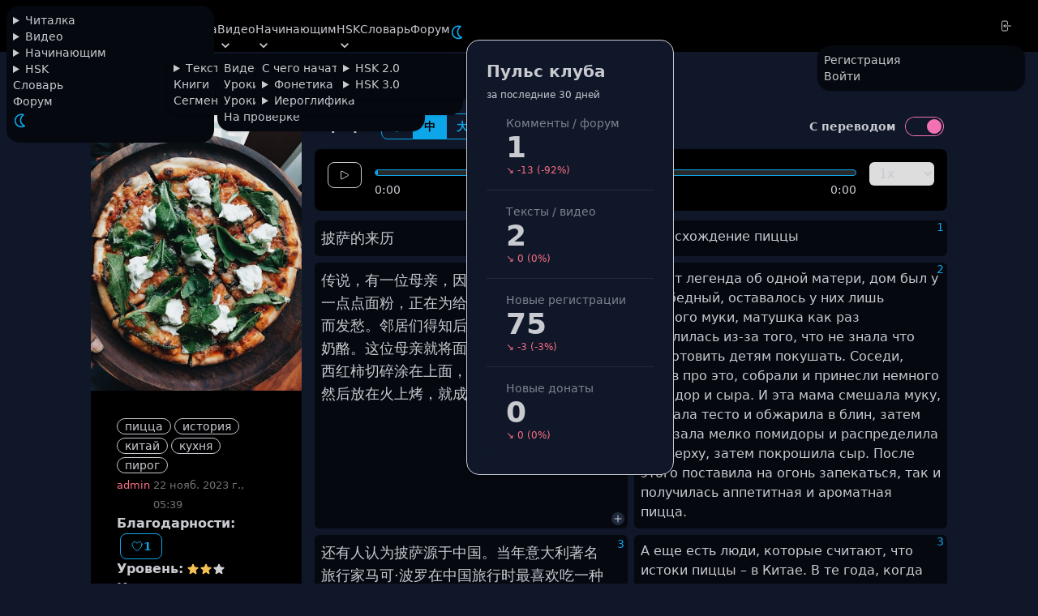

--- FILE ---
content_type: application/javascript; charset=UTF-8
request_url: https://chineseplus.club/build/q-C0uh3LXA.js
body_size: 245
content:
import{e as n,l as a}from"./q-BTryZm9N.js";import"./q--XaTlH3S.js";const e=t=>n("div",null,{class:a(l=>`alert ${l.alert.bg}`,[t])},n("div",null,null,n("span",null,null,a(l=>l.alert.text,[t]),3,null),3,null),3,"xo_0");export{e as s_CgWnXFAkVSE};


--- FILE ---
content_type: application/javascript; charset=UTF-8
request_url: https://chineseplus.club/build/q-DS1j9I77.js
body_size: 1147
content:
import{F as l}from"./q-bz4NH17G.js";import{P as a,S as m,M as p}from"./q-DjuGEW-s.js";import{a as d}from"./q-DC4BuwxB.js";import{W as _}from"./q-Dnd2wuGT.js";import{d as c,H as u,q as x,o as t,m as o,e as r,F as f}from"./q-BTryZm9N.js";import{_ as g}from"./q--XaTlH3S.js";import{K as b}from"./q-DKtBRjia.js";import"./q-CPT1dWvq.js";import"./q-CY3tyeGX.js";import"./q-dYiDdCzo.js";import"./q-WkbZoXvw.js";import"./q-BMzUgQ9c.js";import"./q-CKowyIcl.js";import"./q-C0My14r6.js";import"./q-B_t6ishG.js";import"./q-QB9ZoqY4.js";import"./q-4yQTlRAu.js";import"./q-C4ahNR-7.js";import"./q-jK5HvfsG.js";import"./q-DY9IdLkJ.js";import"./q-DJkW5E5O.js";import"./q-Dg7EL2vJ.js";import"./q-W98n4OkM.js";import"./q-Bio0V0lJ.js";import"./q-R3J5hsvK.js";import"./q-BxnLvJex.js";import"./q-CDDOPPxf.js";const e=b(u("s_quwC3ObTKiA")),h=c(x(()=>g(()=>Promise.resolve().then(()=>M),void 0),"s_77XgdXDkpxM")),v={title:"Chinese+ Видео уроки китайской иероглифике",meta:[{name:"description",content:"Видео уроки по китайской иероглифике: как писать, из каких частей и черт состоят, каких типов бывают, как запоминать."}]},G=Object.freeze(Object.defineProperty({__proto__:null,default:h,getVideos:e,head:v},Symbol.toStringTag,{value:"Module"})),y=()=>{const i=e().value;return t(f,{children:[t(a,{txt:"Уроки китайской иероглифики",[o]:{txt:o}},3,"JH_0"),t(l,{children:[t(m,{children:r("div",null,{class:"card bg-primary text-primary-content"},r("div",null,{class:"card-body"},[r("h2",null,{class:"card-title"},"Смотри и пиши",3,null),r("p",null,null,"Данный курс поможет узнать, что такое китайские иероглифы, из каких частей и черточек состоят, каких типов они бывают, как правильно их писать и др. Но главное - эти знания помогут их запоминать.",3,null)],3,null),3,null)},3,"JH_1"),t(p,{children:i.map((n,s)=>t(d,{video:n,get contentType(){return _.charactersLesson},[o]:{contentType:o}},3,s))},1,"JH_2")]},1,"JH_3")]},1,"JH_4")},M=Object.freeze(Object.defineProperty({__proto__:null,s_77XgdXDkpxM:y},Symbol.toStringTag,{value:"Module"}));export{G as i,y as s_77XgdXDkpxM};


--- FILE ---
content_type: application/javascript; charset=UTF-8
request_url: https://chineseplus.club/build/q-bz4NH17G.js
body_size: 3403
content:
import{d as b,q as l,H as m,u as d,p as P,z as f,o as v,e as r,l as k,m as h,F as C,_hW as p}from"./q-BTryZm9N.js";import{_ as a}from"./q--XaTlH3S.js";import{K as y,M as A,I as F,u as Q}from"./q-DKtBRjia.js";import{m as $}from"./q-CPT1dWvq.js";import{K as R}from"./q-Dnd2wuGT.js";import"./q-WkbZoXvw.js";import{F as H}from"./q-CKowyIcl.js";import"./q-CY3tyeGX.js";import"./q-dYiDdCzo.js";import"./q-BMzUgQ9c.js";const T=b(l(()=>a(()=>import("./q-BZDHUw6p.js"),[]),"s_YA59L1vhAA4")),G=()=>{throw"Symbol removed by Qwik Optimizer, it can not be called from current platform"},V=y(m("s_QpGkQ0ISNcc")),j=A(m("s_fkUcBzfRkKM")),J=b(l(()=>a(()=>import("./q-DFxnvnGJ.js"),[]),"s_l0XD98FPhz4")),Ie=Object.freeze(Object.defineProperty({__proto__:null,default:J,onGet:G,useEditPageText:j,useGetBookPage:V},Symbol.toStringTag,{value:"Module"})),N="http://chin_plus_be:10000";console.log("development","3.40.5");const S={"Content-Type":"application/json"};class W{constructor(e){this._baseUrl=e}get baseUrl(){return this._baseUrl}_getReqOptions(e,t,n){const s={headers:S,method:e};return n&&(s.headers={...S,"x-auth-token":n}),t&&(s.body=t),s}async _myFetch(e,t,n){try{const s=await fetch(this._baseUrl+e,t);if(!s.ok)throw new Error(`REQUEST ERR for ${e}! Status: ${s.status}, ${await(s==null?void 0:s.text())}`);return await s.json()}catch(s){return console.log("[fetch fail] for ",this._baseUrl+e,s),n}}get(e,t,n){return this._myFetch(e,this._getReqOptions("GET",null,t),n)}post(e,t,n,s){return this._myFetch(e,this._getReqOptions("POST",JSON.stringify(t),n),s)}put(e,t,n,s){return this._myFetch(e,this._getReqOptions("PUT",t?JSON.stringify(t):null,n),s)}delete(e,t,n){return this._myFetch(e,this._getReqOptions("DELETE",null,t),n)}}const K=new W(N),q=b(l(()=>a(()=>import("./q-CUM5tKW_.js"),[]),"s_UTdbOkcQvpI")),Y={width:60,height:60,padding:0,showOutline:!0,radicalColor:"#168F16",delayBetweenLoops:3e3},w={v1:"v1",v2:"v2",v3:"v3"},B=async(o,e="v1")=>K.post("/api/dictionary/segmenter?version="+e,{text:o},void 0,[]),X=async o=>(await B(o)).filter(t=>new RegExp("\\p{Script=Han}","u").test(t)),z=y(m("s_w60Glh1UOFY")),M=y(m("s_baAEmUImSrw")),Z=o=>/[\u0400-\u04FF]/.test(o),ee=o=>new RegExp("\\p{Script=Han}","u").test(o),te=b(l(()=>a(()=>import("./q-DZgaJCcZ.js").then(o=>o.i),[]),"s_i8Uq7Sf7bPc")),oe=({resolveValue:o})=>{const e=o(M),t=o(z);if(e&&e.length===1&&typeof e[0]!="string"){const n=e[0];return{title:`Chinese+ ${n.chinese} перевод c китайского на русский`,meta:[{name:"description",content:`Значение китайского слова ${$(n.russian,!1)}`}]}}return t!=null&&t.word?{title:`Chinese+ ${t.word.ru} перевод c русского на китайский`,meta:[{name:"description",content:`Как будет ${t.word.ru} по-китайски`}]}:{title:"Chinese+ Онлайн-словарь китайского языка",meta:[{name:"description",content:"Перевод китайских слов и иероглифов на русский язык"}]}},Le=Object.freeze(Object.defineProperty({__proto__:null,HanziWriterSettings:Y,SEGMENTER_ENUM:w,default:te,getChineseWordsArr:X,head:oe,isChinese:ee,isRussian:Z,segmenter:B,useGetRuWord:z,useLoadTranslation:M},Symbol.toStringTag,{value:"Module"})),ne=()=>{throw"Symbol removed by Qwik Optimizer, it can not be called from current platform"},se=F(m("s_sGtCuLKQucg")),re=A(m("s_7V6N8a5QnDU")),D=F(m("s_1KpmURsRGvA")),le=b(l(()=>a(()=>import("./q-C68STdAm.js"),[]),"s_GmnJChpKH6g")),ae={title:"Chinese+ Поделиться контентом",meta:[{name:"description",content:"Поделитесь обучающим контентом с остальными посетителями Chinese+"}]},Ue=Object.freeze(Object.defineProperty({__proto__:null,default:le,head:ae,onGet:ne,useGetPics:se,usePublishText:re,useSegmentAndGetTooltips:D},Symbol.toStringTag,{value:"Module"})),ie=(o,e)=>{const[t]=d();return t.value=e.type=="number"?e.valueAsNumber:e.value},_e=Object.freeze(Object.defineProperty({__proto__:null,s_myPeMfduWRI:ie},Symbol.toStringTag,{value:"Module"})),ce=({track:o})=>{const[e,t]=d();o(()=>{var n;return(n=t.value)==null?void 0:n.length}),e.value=!1},ue=Object.freeze(Object.defineProperty({__proto__:null,_hW:p,s_nYWzxgyeORc:ce},Symbol.toStringTag,{value:"Module"})),de=({track:o})=>{const[e,t,n,s]=d(),i=o(()=>n.value);i&&(t.store.chinese_arr=i.allwords,s.value=i.tooltipTxt,e.value=!0)},me=Object.freeze(Object.defineProperty({__proto__:null,_hW:p,s_owz1iQF1ujk:de},Symbol.toStringTag,{value:"Module"})),pe=async()=>{const[o,e]=d(),{_id:t,origintext:n,translation:s}=e.store;o.submit({pageId:t,origintext:n,translation:s})},ge=Object.freeze(Object.defineProperty({__proto__:null,_hW:p,s_NPKeldXB000:pe},Symbol.toStringTag,{value:"Module"})),Pe=(o,e)=>{const[t]=d();return t.value=e.type=="number"?e.valueAsNumber:e.value},ve=Object.freeze(Object.defineProperty({__proto__:null,s_ODEUDB8JOH8:Pe},Symbol.toStringTag,{value:"Module"})),he=()=>{const[o,e,t,n]=d(),s=(e.value||"").trim().split(`
`).map(_=>_.trim()).filter(_=>!!_),i=(o.value||"").trim().replace(/\n\s*\n/g,`
`),c=i.split(`
`).map(_=>_.trim()).filter(_=>!!_);e.value=s.join(`

`),o.value=c.join(`

`),t.store.length=R(o.value),t.store.origintext=c,t.store.translation=s,n.submit({txt:i,version:w.v3})},be=Object.freeze(Object.defineProperty({__proto__:null,_hW:p,s_eMwUrH6to4A:he},Symbol.toStringTag,{value:"Module"})),fe=o=>{const e=o.target;e.style.height=e.scrollHeight+"px"},Te=Object.freeze(Object.defineProperty({__proto__:null,_hW:p,s_AP7ACaE6AJk:fe},Symbol.toStringTag,{value:"Module"})),ye=({track:o})=>{const[e,t]=d();o(()=>{var n;return(n=t.value)==null?void 0:n.length}),e.value=!1},xe=Object.freeze(Object.defineProperty({__proto__:null,_hW:p,s_jxyBQkkr37M:ye},Symbol.toStringTag,{value:"Module"})),Oe=o=>{const e=D(),t=j(),n=P(!1),s=Q(),i=P((o.store.origintext||[]).join(`

`)),c=P((o.store.translation||[]).join(`

`)),_=P([]),I=P(null);f(l(()=>a(()=>Promise.resolve().then(()=>xe),void 0),"s_jxyBQkkr37M",[n,i])),f(l(()=>a(()=>Promise.resolve().then(()=>ue),void 0),"s_nYWzxgyeORc",[n,c])),f(l(()=>a(()=>Promise.resolve().then(()=>ke),void 0),"s_y0ZRH20Jltk",[t,s])),f(l(()=>a(()=>Promise.resolve().then(()=>me),void 0),"s_owz1iQF1ujk",[n,o,e,_]));const L=l(()=>a(()=>Promise.resolve().then(()=>be),void 0),"s_eMwUrH6to4A",[i,c,o,e]),U=l(()=>a(()=>Promise.resolve().then(()=>ge),void 0),"s_NPKeldXB000",[t,o]),x=l(()=>a(()=>Promise.resolve().then(()=>Te),void 0),"s_AP7ACaE6AJk");return v(C,{children:[v(T,{children:[r("div",null,{class:"w-full basis-1/2 mt-3 ml-7 mr-3"},r("div",null,{class:"form-control w-full"},[r("label",null,{class:"label"},r("span",null,{class:"label-text"},"Китайский текст",3,null),3,null),r("textarea",null,{class:"textarea textarea-bordered h-24",placeholder:"汉字...",value:i,onClick$:x,onInput$:l(()=>a(()=>Promise.resolve().then(()=>ve),void 0),"s_ODEUDB8JOH8",[i])},null,3,null)],3,null),3,null),r("div",null,{class:"w-full basis-1/2 mt-3 mr-7 ml-3"},r("div",null,{class:"form-control w-full"},[r("label",null,{class:"label"},r("span",null,{class:"label-text"},"Русский перевод",3,null),3,null),r("textarea",null,{class:"textarea textarea-bordered h-24",placeholder:"Ваш перевод...",value:c,onClick$:x,onInput$:l(()=>a(()=>Promise.resolve().then(()=>_e),void 0),"s_myPeMfduWRI",[c])},null,3,null)],3,null),3,null)]},3,"61_0"),v(T,{children:r("div",null,{class:"mt-3 ml-7"},r("button",null,{class:"btn btn-primary w-48",disabled:k((g,u)=>!(g.value.length&&u.value.length),[i,c]),onClick$:L},"Предобработать",3,null),3,null)},3,"61_1"),r("div",null,{class:"mr-7 ml-7"},_.value.length>0&&_.value.map((g,u)=>{var O,E;return v(q,{ind:u,get fontSize(){return H.md},tooltipedParag:g,translation:((O=o.store.translation)==null?void 0:O[u])||"",strLen:R(((E=o.store.origintext)==null?void 0:E[u])||""),currentWord:I,showTranslation:!0,forEditing:!0,[h]:{fontSize:h,currentWord:h,showTranslation:h,forEditing:h}},3,u)}),1,null),v(T,{children:r("div",null,{class:"mt-3 ml-7"},r("button",null,{class:"btn btn-primary w-48",disabled:k((g,u)=>!g.value||u.isRunning,[n,t]),onClick$:U},"Отредактировать",3,null),3,null)},3,"61_2")]},1,"61_3")},Ce=Object.freeze(Object.defineProperty({__proto__:null,s_Ysw5au8q78k:Oe},Symbol.toStringTag,{value:"Module"})),Ee=({track:o})=>{var n;const[e,t]=d();o(()=>e.value),((n=e.value)==null?void 0:n.status)==="done"&&t("/read/books")},ke=Object.freeze(Object.defineProperty({__proto__:null,_hW:p,s_y0ZRH20Jltk:Ee},Symbol.toStringTag,{value:"Module"}));export{K as A,T as F,Y as H,q as P,w as S,p as _hW,D as a,re as b,V as c,Z as d,M as e,z as f,Ie as g,Le as h,ee as i,Ue as j,Ce as k,fe as s_AP7ACaE6AJk,pe as s_NPKeldXB000,Pe as s_ODEUDB8JOH8,Oe as s_Ysw5au8q78k,he as s_eMwUrH6to4A,ye as s_jxyBQkkr37M,ie as s_myPeMfduWRI,ce as s_nYWzxgyeORc,de as s_owz1iQF1ujk,Ee as s_y0ZRH20Jltk,se as u};


--- FILE ---
content_type: application/javascript; charset=UTF-8
request_url: https://chineseplus.club/build/q-vALS16b4.js
body_size: 1378
content:
import{A as g}from"./q-DipOpgjQ.js";import{Y as v,B as P}from"./q-vSuKR5zc.js";import{_ as a}from"./q--XaTlH3S.js";import{d as i,q as l,H as c,D as f,a as b,o as e,m as r,l as o,F as h}from"./q-BTryZm9N.js";import{F as A}from"./q-bz4NH17G.js";import{P as U,S as x,M as O}from"./q-DjuGEW-s.js";import{O as C}from"./q-OHzv_CDB.js";import{P as S}from"./q-DDBFVBd0.js";import{T as k}from"./q-vlBc0d9E.js";import{c as E}from"./q-dYiDdCzo.js";import{K as p,a as H}from"./q-DKtBRjia.js";import"./q-DfrnzRDy.js";import"./q-QB9ZoqY4.js";import"./q-Dnd2wuGT.js";import"./q-WkbZoXvw.js";import"./q-D5JlgKbT.js";import"./q-DJkW5E5O.js";import"./q-CKowyIcl.js";import"./q-JMa3n8QS.js";import"./q-Bio0V0lJ.js";import"./q-R3J5hsvK.js";import"./q-BMzUgQ9c.js";import"./q-BxnLvJex.js";import"./q-CDDOPPxf.js";import"./q-CPT1dWvq.js";import"./q-CY3tyeGX.js";import"./q-BnSvgKin.js";const T=i(l(()=>a(()=>import("./q-DzoRHErO.js"),[]),"s_qJrN0eFl7co")),L=i(l(()=>a(()=>import("./q-ChLmhcMf.js"),[]),"s_wUJmR0pwzAY")),j=i(l(()=>a(()=>import("./q-DXuBUCLi.js"),[]),"s_JCGJm0ILN70")),u=p(c("s_SAycIf8Qzms")),d=p(c("s_0CD0NsxI2XU")),I=i(l(()=>a(()=>Promise.resolve().then(()=>F),void 0),"s_xj0pYE0pkAM")),M={title:"Chinese+ Лексика HSK 2.0 с озвучкой",meta:[{name:"description",content:"Все слова HSK версии 2.0 с переводом и озвучкой разбитые по уровням. Можно скачать CSV с лексикой (например, для ANKI). Добавляйте слова в личный словарик для дальнейшего повторения."}]},cr=Object.freeze(Object.defineProperty({__proto__:null,default:I,getHskWords:d,getUserHsk2Words:u,head:M},Symbol.toStringTag,{value:"Module"})),D=()=>{f();const n=b(E).find(t=>t.type===v.banner),s=H(),m=d(),_=u();return e(h,{children:[e(U,{txt:"Вся лексика HSK 2.0",[r]:{txt:r}},3,"bU_0"),e(A,{children:[e(g,null,3,"bU_1"),e(x,{noAds:!0,children:[e(k,{get level(){return s.url.searchParams.get("lvl")||"1"},isOldHsk:!0,isForTests:!1,[r]:{level:o(t=>t.url.searchParams.get("lvl")||"1",[s]),isOldHsk:r,isForTests:r}},3,"bU_2"),e(L,{get level(){return s.url.searchParams.get("lvl")||"1"},isOldHsk:!0,isPrivate:!1,[r]:{level:o(t=>t.url.searchParams.get("lvl")||"1",[s]),isOldHsk:r,isPrivate:r}},3,"bU_3"),e(j,null,3,"bU_4"),e(T,null,3,"bU_5")],[r]:{noAds:r}},1,"bU_6"),e(O,{children:[(n==null?void 0:n.isActive)&&e(P,null,3,"bU_7"),e(S,{get level(){return s.url.searchParams.get("lvl")||"1"},get curPage(){return+s.url.searchParams.get("pg")||0},isOldHsk:!0,[r]:{level:o(t=>t.url.searchParams.get("lvl")||"1",[s]),curPage:o(t=>+t.url.searchParams.get("pg")||0,[s]),isOldHsk:r}},3,"bU_8"),e(C,{hskWords:(m==null?void 0:m.value)||[],userHskWords:(_==null?void 0:_.value)||[],isPrivate:!1,[r]:{isPrivate:r}},3,"bU_9")]},1,"bU_10")]},1,"bU_11")]},1,"bU_12")},F=Object.freeze(Object.defineProperty({__proto__:null,s_xj0pYE0pkAM:D},Symbol.toStringTag,{value:"Module"}));export{L as C,j as P,T as a,cr as i,D as s_xj0pYE0pkAM};


--- FILE ---
content_type: application/javascript; charset=UTF-8
request_url: https://chineseplus.club/build/q-D5JlgKbT.js
body_size: 1062
content:
import{d,q as i,H as c,u as _,b,e as l,l as a,_hW as m}from"./q-BTryZm9N.js";import{_ as u}from"./q--XaTlH3S.js";import{I as g}from"./q-DKtBRjia.js";const x=g(c("s_az7AHtEE4Jw")),w=d(i(()=>u(()=>Promise.resolve().then(()=>M),void 0),"s_98sRKIFoguI")),h=async()=>{const[n,o,e]=_(),r=o.value.join(` 
 `).split(" ").filter(Boolean),t=o.value.map(s=>s.trim());await n.submit({textId:e.textId,chineseArr:r,originText:t,pageToEdit:e.isLongTxt?e.pageToEdit:null,isLongText:e.isLongTxt,translation:e.translation}),location.reload()},v=Object.freeze(Object.defineProperty({__proto__:null,_hW:m,s_w3VUlM0M2M4:h},Symbol.toStringTag,{value:"Module"})),A=n=>{const[o,e]=_();return e.value[o]=n.target.value},f=Object.freeze(Object.defineProperty({__proto__:null,s_0gg8W6JG6OA:A},Symbol.toStringTag,{value:"Module"})),p=n=>{const o=x(),e=b({value:n.chineseArr.join(" ").split(`
`)}),r=i(()=>u(()=>Promise.resolve().then(()=>v),void 0),"s_w3VUlM0M2M4",[o,e,n]);return l("div",null,{class:"text-base-content"},[l("input",null,{type:"checkbox",id:a(t=>t.modalId,[n]),class:"modal-toggle"},null,3,null),l("label",null,{class:"modal text-left",for:a(t=>t.modalId,[n])},l("label",null,{class:"modal-box relative w-11/12 max-w-5xl",for:""},[l("label",null,{for:a(t=>t.modalId,[n]),class:"btn btn-sm btn-circle absolute right-2 top-2"},"✕",3,null),l("div",null,{class:"flex flex-row mb-2"},l("div",null,{class:"text-2xl mr-2"},"Редактировать chinese_arr",3,null),3,null),e.value.map((t,s)=>l("div",null,{class:"form-control w-full"},[l("label",null,{class:"label"},l("span",null,{class:"label-text"},["#",s+1],1,null),1,null),l("textarea",{value:t,onInput$:i(()=>u(()=>Promise.resolve().then(()=>f),void 0),"s_0gg8W6JG6OA",[s,e])},{class:"textarea textarea-bordered h-24",placeholder:"汉字..."},null,2,null)],1,s)),l("div",null,{class:"modal-action"},l("label",null,{for:a(t=>t.modalId,[n]),class:"btn btn-info btn-outline btn-sm",onClick$:r},"Отредактировать",3,null),3,null)],1,null),1,null)],1,"7t_0")},M=Object.freeze(Object.defineProperty({__proto__:null,s_98sRKIFoguI:p},Symbol.toStringTag,{value:"Module"}));export{w as E,m as _hW,A as s_0gg8W6JG6OA,p as s_98sRKIFoguI,h as s_w3VUlM0M2M4};


--- FILE ---
content_type: application/javascript; charset=UTF-8
request_url: https://chineseplus.club/build/q-BYm4j07k.js
body_size: 182
content:
import{e as s,o as l,S as t}from"./q-BTryZm9N.js";import"./q--XaTlH3S.js";const _=()=>s("div",null,{class:"w-full md:w-3/4"},l(t,null,3,"6k_0"),1,"6k_1");export{_ as s_d50IpttriTE};


--- FILE ---
content_type: application/javascript; charset=UTF-8
request_url: https://chineseplus.club/build/q-Di80Owa0.js
body_size: 974
content:
import{B as f}from"./q-DjuGEW-s.js";import{c as g,W as v}from"./q-Dnd2wuGT.js";import{C as I,a as P}from"./q-S0arqJ85.js";import{F as h}from"./q-bz4NH17G.js";import{_ as l}from"./q--XaTlH3S.js";import{d,q as i,H as _,b as F,p as x,o as t,e as a,m as e,i as r,F as T}from"./q-BTryZm9N.js";import{K as c}from"./q-DKtBRjia.js";import"./q-WkbZoXvw.js";import"./q-dYiDdCzo.js";import"./q-CPT1dWvq.js";import"./q-CY3tyeGX.js";import"./q-BMzUgQ9c.js";import"./q-CKowyIcl.js";const y=d(i(()=>l(()=>import("./q-DdO9LadY.js").then(o=>o.p),[]),"s_kXA4oIrQrcQ")),p=c(_("s_0XuyLUnqIEk")),u=c(_("s_sYHYKXYlCHA")),C=d(i(()=>l(()=>Promise.resolve().then(()=>Q),void 0),"s_x8oY7mOK1QA")),b={title:"Chinese+ Форум",meta:[{name:"description",content:"Поделитесь своими мыслями касательно Chinese+"}]},q=Object.freeze(Object.defineProperty({__proto__:null,default:C,getComments:u,getPost:p,head:b},Symbol.toStringTag,{value:"Module"})),O=()=>{const o=p(),m=u(),n=F({commentId:"",name:"",userId:""}),s=x([]);return t(T,{children:t(h,{children:[a("div",null,{class:"w-full md:w-1/2 mr-4 mb-3"},[t(f,{path:"/feedback",[e]:{path:e}},3,"Fm_0"),t(y,{get post(){return o.value},isPostPage:!0,addressees:s,[e]:{post:r(o,"value"),isPostPage:e,addressees:e}},3,"Fm_1"),t(g,{get contentId(){return o.value._id},get where(){return v.post},get path(){},commentIdToReply:n,addressees:s,[e]:{contentId:r(o.value,"_id"),where:e,path:e,commentIdToReply:e,addressees:e}},3,"Fm_2")],1,null),a("div",null,{class:"w-full md:w-1/2"},[t(I,null,3,"Fm_3"),t(P,{get comments(){return m.value},commentIdToReply:n,addressees:s,[e]:{comments:r(m,"value"),commentIdToReply:e,addressees:e}},3,"Fm_4")],1,null)]},1,"Fm_5")},1,"Fm_6")},Q=Object.freeze(Object.defineProperty({__proto__:null,s_x8oY7mOK1QA:O},Symbol.toStringTag,{value:"Module"}));export{y as P,q as i,O as s_x8oY7mOK1QA};


--- FILE ---
content_type: application/javascript; charset=UTF-8
request_url: https://chineseplus.club/build/q-BZDHUw6p.js
body_size: 192
content:
import{e as l,o,S as s}from"./q-BTryZm9N.js";import"./q--XaTlH3S.js";const e=()=>l("div",null,{class:"flex flex-col md:flex-row mb-3"},o(s,null,3,"Sm_0"),1,"Sm_1");export{e as s_YA59L1vhAA4};


--- FILE ---
content_type: application/javascript; charset=UTF-8
request_url: https://chineseplus.club/build/q-S0arqJ85.js
body_size: 534
content:
import{c}from"./q-Dnd2wuGT.js";import{_ as s}from"./q--XaTlH3S.js";import{d as r,q as d,e as l,o as n,l as m,m as o}from"./q-BTryZm9N.js";import"./q-WkbZoXvw.js";import"./q-DKtBRjia.js";import"./q-dYiDdCzo.js";const _=r(d(()=>s(()=>import("./q-CaAHa6fq.js"),[]),"s_QCJcRt1mPbI")),a=r(d(()=>s(()=>import("./q-CvB-FTl5.js"),[]),"s_pVtrVdBDEYw")),u=e=>l("div",null,{class:"mt-2"},[n(a,null,3,"xN_0"),n(_,{get comments(){return e.comments},get commentIdToReply(){return e.commentIdToReply},get addressees(){return e.addressees},[o]:{comments:m(t=>t.comments,[e]),commentIdToReply:m(t=>t.commentIdToReply,[e]),addressees:m(t=>t.addressees,[e])}},3,"xN_1"),n(c,{get contentId(){return e.contentId},get where(){return e.where},get path(){return e.path},get commentIdToReply(){return e.commentIdToReply},get addressees(){return e.addressees},[o]:{contentId:m(t=>t.contentId,[e]),where:m(t=>t.where,[e]),path:m(t=>t.path,[e]),commentIdToReply:m(t=>t.commentIdToReply,[e]),addressees:m(t=>t.addressees,[e])}},3,"xN_2")],1,"xN_3"),y=Object.freeze(Object.defineProperty({__proto__:null,s_Jzf8TfaKgnI:u},Symbol.toStringTag,{value:"Module"}));export{a as C,_ as a,y as c,u as s_Jzf8TfaKgnI};


--- FILE ---
content_type: application/javascript; charset=UTF-8
request_url: https://chineseplus.club/build/q-CnrKzJ8M.js
body_size: 913
content:
import{u as _,o as s,e as o,q as i,l as t,m as u,F as d}from"./q-BTryZm9N.js";import{_ as a}from"./q--XaTlH3S.js";import{H as n}from"./q-W98n4OkM.js";import{O as c}from"./q-CY3tyeGX.js";import{m}from"./q-BMzUgQ9c.js";import{J as w}from"./q-Dnd2wuGT.js";import{p as f}from"./q-CPT1dWvq.js";import{u as v}from"./q-DKtBRjia.js";import"./q-QB9ZoqY4.js";import"./q-dYiDdCzo.js";import"./q-WkbZoXvw.js";const g=()=>{const[e,r]=_();e("/search?q="+(typeof r.word=="string"?r.word:r.word.chinese))},b=Object.freeze(Object.defineProperty({__proto__:null,s_fiiiUnz0IVE:g},Symbol.toStringTag,{value:"Module"})),h=e=>{const r=v();return s(d,{children:o("tr",null,{class:"hover"},[!e.hideBtnsSig.value.includes(n.cn)&&o("td",null,{class:"prose cursor-pointer",onClick$:i(()=>a(()=>Promise.resolve().then(()=>b),void 0),"s_fiiiUnz0IVE",[r,e])},o("h2",null,{class:"w-24"},t(l=>typeof l.word=="string"?l.word:l.word.chinese,[e]),3,null),3,"vX_0"),!e.hideBtnsSig.value.includes(n.py)&&o("td",null,{class:"text-lg"},o("div",null,{style:{wordWrap:"break-word",whiteSpace:"normal"}},t(l=>typeof l.word=="string"?"?":l.word.pinyin,[e]),3,null),3,"vX_1"),!e.hideBtnsSig.value.includes(n.ru)&&o("td",null,null,o("div",{dangerouslySetInnerHTML:f(typeof e.word=="string"?"нет перевода":e.word.russian,!1)},{style:{wordWrap:"break-word",whiteSpace:"normal"}},null,3,null),1,"vX_2"),o("td",null,null,typeof e.word=="string"?null:o("label",null,{for:m,class:"btn btn-sm btn-info",onClick$:i(()=>a(()=>Promise.resolve().then(()=>S),void 0),"s_I1lNFbq4y00",[e])},w,3,"vX_3"),1,null),o("td",null,null,s(c,{get word(){return e.word},[u]:{word:t(l=>l.word,[e])}},3,"vX_4"),1,null)],1,null)},1,"vX_5")},T=Object.freeze(Object.defineProperty({__proto__:null,s_Wo20XoQ50JQ:h},Symbol.toStringTag,{value:"Module"})),y=()=>{const[e]=_();e.currentWord.value=e.word},S=Object.freeze(Object.defineProperty({__proto__:null,s_I1lNFbq4y00:y},Symbol.toStringTag,{value:"Module"}));export{T as s,y as s_I1lNFbq4y00,h as s_Wo20XoQ50JQ,g as s_fiiiUnz0IVE};


--- FILE ---
content_type: application/javascript; charset=UTF-8
request_url: https://chineseplus.club/build/q-CgMrIEv_.js
body_size: 259
content:
import{e as l,l as s}from"./q-BTryZm9N.js";import"./q--XaTlH3S.js";const a=n=>l("span",null,null,["Chinese",l("span",null,{class:s(t=>`text-secondary font-extrabold ${t.isMobile?"text-3xl":"text-2xl"}`,[n])},"+",3,null)],3,"yZ_0");export{a as s_OH38Pi0R2Bk};


--- FILE ---
content_type: application/javascript; charset=UTF-8
request_url: https://chineseplus.club/build/q-DCLQW7gf.js
body_size: 718
content:
import{u as a,a as r,e as s,q as u,l as _}from"./q-BTryZm9N.js";import{_ as c}from"./q--XaTlH3S.js";import{n as d,o as m,q as k}from"./q-Dnd2wuGT.js";import{u as p}from"./q-dYiDdCzo.js";import"./q-WkbZoXvw.js";import"./q-DKtBRjia.js";const v=()=>{const[e,i,o,t,n]=a();!n.loggedIn||o||(e.submit({contentId:t.contentId,contentType:t.contentType}),i?t.likes.value=t.likes.value.filter(l=>l.user!==n._id):t.likes.value=[...t.likes.value,{_id:"new",user:n._id,name:n.name}])},b=Object.freeze(Object.defineProperty({__proto__:null,s_jpNv0HuPyVw:v},Symbol.toStringTag,{value:"Module"})),f=e=>{const i=d(),o=r(p),t=o._id===e.creatorId,n=o.loggedIn&&e.likes.value.some(l=>l.user===o._id);return s("div",{"data-tip":k(e.likes.value,"Сказать спасибо")},{class:"tooltip tooltip-info"},s("button",{class:`btn btn-sm ${n?"btn-error":"btn-outline btn-info"} ml-1`,onClick$:u(()=>c(()=>Promise.resolve().then(()=>b),void 0),"s_jpNv0HuPyVw",[i,n,t,e,o])},{type:"button"},[m," ",e.likes.value.length>0&&s("span",null,null,_(l=>l.likes.value.length,[e]),3,"Vp_0")],0,null),1,"Vp_1")},P=Object.freeze(Object.defineProperty({__proto__:null,s_jeJ4Uzdikc8:f},Symbol.toStringTag,{value:"Module"}));export{P as l,f as s_jeJ4Uzdikc8,v as s_jpNv0HuPyVw};


--- FILE ---
content_type: application/javascript; charset=UTF-8
request_url: https://chineseplus.club/build/q-2tymsFJs.js
body_size: 869
content:
import{Q as s}from"./q-BxnLvJex.js";import{e as l,l as u}from"./q-BTryZm9N.js";import{T as e,V as r,X as c}from"./q-Dnd2wuGT.js";import"./q-CDDOPPxf.js";import"./q--XaTlH3S.js";import"./q-WkbZoXvw.js";import"./q-DKtBRjia.js";import"./q-dYiDdCzo.js";const f=n=>n.questionNum>s?l("div",null,{class:"flex justify-center mb-3"},[l("div",null,{class:""},n.corrects>8?e:n.corrects<6?r:c,1,null),l("div",null,{class:"mx-4 text-center"},[l("div",null,{class:"text-2xl"},l("h4",null,null,"Верно",3,null),3,null),l("p",null,{class:"text-success"},l("strong",null,null,u(t=>t.corrects,[n]),3,null),3,null)],3,null),l("div",null,{class:"text-center"},[l("div",null,{class:"text-2xl"},l("h4",null,null,"Ошибки",3,null),3,null),l("p",null,{class:"h2 text-error"},l("strong",null,null,u(t=>t.wrongs,[n]),3,null),3,null)],3,null)],1,"VG_0"):null;export{f as s_jSlnPdwW0HU};


--- FILE ---
content_type: application/javascript; charset=UTF-8
request_url: https://chineseplus.club/build/q-BvgrytXS.js
body_size: 581
content:
import{A as s}from"./q-BmyHpRfb.js";import{D as n,e as m,o as i,m as a,l as t}from"./q-BTryZm9N.js";import"./q--XaTlH3S.js";import"./q-DKtBRjia.js";import"./q-CsbyhUcM.js";import"./q-Dnd2wuGT.js";import"./q-WkbZoXvw.js";import"./q-dYiDdCzo.js";const w=r=>(n(),m("div",null,{class:"w-12 h-12 rounded-full ring-1 ring-neutral ring-offset-base-100 ring-offset-1"},r.userName&&i(s,{get userName(){return r.userName},get newAvatar(){return r.newAvatar},size:48,[a]:{userName:t(e=>e.userName,[r]),newAvatar:t(e=>e.newAvatar,[r]),size:a}},3,"WF_0"),1,"WF_1"));export{w as s_YRHXx7Eqwug};


--- FILE ---
content_type: application/javascript; charset=UTF-8
request_url: https://chineseplus.club/build/q-CXJckRxx.js
body_size: 281143
content:
import{_ as t1}from"./q--XaTlH3S.js";import{M as i1}from"./q-DKtBRjia.js";import{d as e1,H as r1,q as n1,e as o1,l as I}from"./q-BTryZm9N.js";function c(l){return l.replace(/&/g,"&amp;").replace(/'/g,"&apos;").replace(/"/g,"&quot;").replace(/</g,"&lt;").replace(/>/g,"&gt;")}function h1(l){var a,t,i,e,r,n,h,o,d,s,v;const f=(t=(a=l.meta)===null||a===void 0?void 0:a.title)!==null&&t!==void 0?t:"Unnamed",p=(e=(i=l.meta)===null||i===void 0?void 0:i.creator)!==null&&e!==void 0?e:"Unknown";let Z=`"${f}" by "${p}"`;!((n=(r=l.meta)===null||r===void 0?void 0:r.license)===null||n===void 0)&&n.name&&(Z+=`, licensed under "${l.meta.license.name}".`),Z+=" / Remix of the original. - Created with dicebear.com";const u=`<dc:title>${c(f)}</dc:title>`,M=`<dc:creator><cc:Agent rdf:about="${c((o=(h=l.meta)===null||h===void 0?void 0:h.homepage)!==null&&o!==void 0?o:"")}"><dc:title>${c(p)}</dc:title></cc:Agent></dc:creator>`,y=!((d=l.meta)===null||d===void 0)&&d.source?`<dc:source>${c(l.meta.source)}</dc:source>`:"",m=!((v=(s=l.meta)===null||s===void 0?void 0:s.license)===null||v===void 0)&&v.url?`<cc:license rdf:resource="${c(l.meta.license.url)}" />`:"";return`<desc>${Z}</desc><metadata xmlns:dc="http://purl.org/dc/elements/1.1/" xmlns:cc="http://creativecommons.org/ns#" xmlns:rdf="http://www.w3.org/1999/02/22-rdf-syntax-ns#"><rdf:RDF><cc:Work>`+u+M+y+m+"</cc:Work></rdf:RDF></metadata>"}function d1(l){var a,t,i,e,r,n,h,o,d;const s=(t=(a=l.meta)===null||a===void 0?void 0:a.title)!==null&&t!==void 0?t:"Unnamed",v=(e=(i=l.meta)===null||i===void 0?void 0:i.creator)!==null&&e!==void 0?e:"Unknown";let f=`"${s}" by "${v}"`;!((n=(r=l.meta)===null||r===void 0?void 0:r.license)===null||n===void 0)&&n.name&&(f+=`, licensed under "${l.meta.license.name}".`),f+=" / Remix of the original.";const p={ImageDescription:`${f} - Created with dicebear.com`,Copyright:f,"XMP-dc:Title":s,"XMP-dc:Creator":v};return!((h=l.meta)===null||h===void 0)&&h.source&&(p["XMP-dc:Source"]=l.meta.source),!((d=(o=l.meta)===null||o===void 0?void 0:o.license)===null||d===void 0)&&d.url&&(p["XMP-cc:License"]=l.meta.license.url),p}const W=-2147483648,s1=2147483647;function l1(l){return l^=l<<13,l^=l>>17,l^=l<<5,l}function f1(l){let a=0;for(let t=0;t<l.length;t++)a=(a<<5)-a+l.charCodeAt(t)|0,a=l1(a);return a}function L(l=""){l=l.toString();let a=f1(l)||1;const t=()=>a=l1(a),i=(e,r)=>Math.floor((t()-W)/(s1-W)*(r+1-e)+e);return{seed:l,next:t,bool(e=50){return i(1,100)<=e},integer(e,r){return i(e,r)},pick(e,r){var n;return e.length===0?(t(),r):(n=e[i(0,e.length-1)])!==null&&n!==void 0?n:r},shuffle(e){const r=L(t().toString());return e.sort(()=>r.integer(-1,1))},string(e,r="abcdefghijklmnopqrstuvwxyz1234567890"){const n=L(t().toString());let h="";for(let o=0;o<e;o++)h+=r[n.integer(0,r.length-1)];return h}}}function D(l){let a=l.attributes.viewBox.split(" "),t=parseInt(a[0]),i=parseInt(a[1]),e=parseInt(a[2]),r=parseInt(a[3]);return{x:t,y:i,width:e,height:r}}function v1(l,a,t,i,e){let{width:r,height:n,x:h,y:o}=D(l);const d=`<rect fill="${a}" width="${r}" height="${n}" x="${h}" y="${o}" />`;switch(i){case"solid":return d+l.body;case"gradientLinear":return`<rect fill="url(#backgroundLinear)" width="${r}" height="${n}" x="${h}" y="${o}" /><defs><linearGradient id="backgroundLinear" gradientTransform="rotate(${e} 0.5 0.5)"><stop stop-color="${a}"/><stop offset="1" stop-color="${t}"/></linearGradient></defs>`+l.body}}function p1(l,a){let{width:t,height:i,x:e,y:r}=D(l),n=a?(a-100)/100:0,h=(t/2+e)*n*-1,o=(i/2+r)*n*-1;return`<g transform="translate(${h} ${o}) scale(${a/100})">${l.body}</g>`}function M1(l,a,t){let i=D(l),e=(i.width+i.x*2)*((a??0)/100),r=(i.height+i.y*2)*((t??0)/100);return`<g transform="translate(${e} ${r})">${l.body}</g>`}function Z1(l,a){let{width:t,height:i,x:e,y:r}=D(l);return`<g transform="rotate(${a}, ${t/2+e}, ${i/2+r})">${l.body}</g>`}function u1(l){let{width:a,x:t}=D(l);return`<g transform="scale(-1 1) translate(${a*-1-t*2} 0)">${l.body}</g>`}function m1(l,a){let{width:t,height:i,x:e,y:r}=D(l),n=a?t*a/100:0,h=a?i*a/100:0;return`<mask id="viewboxMask"><rect width="${t}" height="${i}" rx="${n}" ry="${h}" x="${e}" y="${r}" fill="#fff" /></mask><g mask="url(#viewboxMask)">${l.body}</g>`}function y1(l){const a={xmlns:"http://www.w3.org/2000/svg",...l.attributes};return Object.keys(a).map(t=>`${c(t)}="${c(a[t])}"`).join(" ")}function $1(l){const a=L(),t={};return l.body.replace(/(id="|url\(#)([a-z0-9-_]+)([")])/gi,(i,e,r,n)=>(t[r]=t[r]||a.string(8),`${e}${t[r]}${n}`))}const g1={properties:{seed:{type:"string"},flip:{type:"boolean",default:!1},rotate:{type:"integer",minimum:0,maximum:360,default:0},scale:{type:"integer",minimum:0,maximum:200,default:100},radius:{type:"integer",minimum:0,maximum:50,default:0},size:{type:"integer",minimum:1},backgroundColor:{type:"array",items:{type:"string",pattern:"^(transparent|[a-fA-F0-9]{6})$"}},backgroundType:{type:"array",items:{type:"string",enum:["solid","gradientLinear"]},default:["solid"]},backgroundRotation:{type:"array",items:{type:"integer",minimum:-360,maximum:360},default:[0,360]},translateX:{type:"integer",minimum:-100,maximum:100,default:0},translateY:{type:"integer",minimum:-100,maximum:100,default:0},clip:{type:"boolean",default:!0},randomizeIds:{type:"boolean",default:!1}}};function Q(l){var a;let t={},i=(a=l.properties)!==null&&a!==void 0?a:{};return Object.keys(i).forEach(e=>{let r=i[e];typeof r=="object"&&r.default!==void 0&&(Array.isArray(r.default)?t[e]=[...r.default]:typeof r.default=="object"?t[e]={...r.default}:t[e]=r.default)}),t}function H1(l,a){var t;let i={...Q(g1),...Q((t=l.schema)!==null&&t!==void 0?t:{}),...a};return JSON.parse(JSON.stringify(i))}function N(l){switch(l){case"svg":return"image/svg+xml";case"png":case"jpeg":return`image/${l}`;default:throw new Error(`Unsupported format: ${l}`)}}function b1(l,a=512){let t=a;return l=l.replace(/<svg([^>]*)/,(i,e)=>{const r=e.match(/width="([^"]+)"/);return r&&(t=parseInt(r[1])),e.match(/width="([^"]+)"/)?e=e.replace(/width="([^"]+)"/,`width="${t}"`):e+=` width="${t}"`,e.match(/height="([^"]+)"/)?e=e.replace(/height="([^"]+)"/,`height="${t}"`):e+=` height="${t}"`,`<svg${e}`}),{svg:l,size:t}}let q;function A1(){return q||(q=new TextEncoder),q}const G=function(l,a,t){return{toDataUri:()=>R(l,a,t),toFile:i=>C1(i,l,a,t),toArrayBuffer:()=>k1(l,a,t)}};async function R(l,a,t){return a==="svg"?`data:${N(a)};utf8,${encodeURIComponent(l)}`:(await c1(l,a,t)).toDataURL(N(a))}async function k1(l,a,t){if(a==="svg")return A1().encode(l);const i=await c1(l,a,t);return await new Promise((e,r)=>{i.toBlob(n=>{n?e(n.arrayBuffer()):r(new Error("Could not create blob"))},N(a))})}async function C1(l,a,t,i){const e=document.createElement("a");e.href=await R(a,t,i),e.download=l,e.click(),e.remove()}async function c1(l,a,t){t&&console.warn("The `exif` option is not supported in the browser version of `@dicebear/converter`. \nPlease use the node version of `@dicebear/converter` to generate images with exif data.");let{svg:i,size:e}=b1(l);const r=document.createElement("canvas");r.width=e,r.height=e;const n=r.getContext("2d");if(n===null)throw new Error("Could not get canvas context");a==="jpeg"&&(n.fillStyle="white",n.fillRect(0,0,e,e));var h=document.createElement("img");return h.width=e,h.height=e,h.setAttribute("src",await R(i,"svg")),new Promise((o,d)=>{h.onload=()=>{n.drawImage(h,0,0,e,e),o(r)},h.onerror=s=>d(s)})}function X(l){return l==="transparent"?l:`#${l}`}function x1(l,a){var t;let i;a.length<=2?(l.next(),i=a):i=l.shuffle(a),i.length===0&&(i=["transparent"]);const e=i[0],r=(t=i[1])!==null&&t!==void 0?t:i[0];return{primary:X(e),secondary:X(r)}}function V1(l,a={}){var t,i,e,r,n;a=H1(l,a);const h=L(a.seed),o=l.create({prng:h,options:a}),{primary:d,secondary:s}=x1(h,(t=a.backgroundColor)!==null&&t!==void 0?t:[]),v=h.pick((i=a.backgroundType)!==null&&i!==void 0?i:[],"solid"),f=h.integer(!((e=a.backgroundRotation)===null||e===void 0)&&e.length?Math.min(...a.backgroundRotation):0,!((r=a.backgroundRotation)===null||r===void 0)&&r.length?Math.max(...a.backgroundRotation):0);a.size&&(o.attributes.width=a.size.toString(),o.attributes.height=a.size.toString()),a.scale!==void 0&&a.scale!==100&&(o.body=p1(o,a.scale)),a.flip&&(o.body=u1(o)),a.rotate&&(o.body=Z1(o,a.rotate)),(a.translateX||a.translateY)&&(o.body=M1(o,a.translateX,a.translateY)),d!=="transparent"&&s!=="transparent"&&(o.body=v1(o,d,s,v,f)),(a.radius||a.clip)&&(o.body=m1(o,(n=a.radius)!==null&&n!==void 0?n:0)),a.randomizeIds&&(o.body=$1(o));const p=y1(o),Z=h1(l),u=d1(l),M=`<svg ${p}>${Z}${o.body}</svg>`;return{toString:()=>M,toJson:()=>{var y;return{svg:M,extra:{primaryBackgroundColor:d,secondaryBackgroundColor:s,backgroundType:v,backgroundRotation:f,...(y=o.extra)===null||y===void 0?void 0:y.call(o)}}},toDataUriSync:()=>`data:image/svg+xml;utf8,${encodeURIComponent(M)}`,...G(M,"svg"),png:({includeExif:y=!1}={})=>G(M,"png",y?u:void 0),jpeg:({includeExif:y=!1}={})=>G(M,"jpeg",y?u:void 0)}}const z1={default:(l,a)=>`<path d="M396 164.8a224.8 224.8 0 0 1 104.8 42.4c6.2 4.9 12.5 9.4 18 15a225.4 225.4 0 0 1 71.8 149 58.5 58.5 0 0 1 50.9 42.2 71 71 0 0 1-27.6 76.5c-11 7.7-24.5 12-38 11.7-5 0-10-1.6-15-1.8-1.9 2.2-3.3 4.9-4.8 7.3A223.3 223.3 0 0 1 389 609.8c-11 .7-21.9 2-33 .7a223.7 223.7 0 0 1-178.8-342.3A223.4 223.4 0 0 1 352 163.5c14.6-1.4 29.4-.3 44 1.3Z" fill="#000"/><path fill-rule="evenodd" clip-rule="evenodd" d="M498.8 213.2A216 216 0 0 0 363 169c-13-.2-26.2 1.6-39 4a218 218 0 0 0-113.6 365.5 218.5 218.5 0 0 0 260.4 40.2c35-18.8 64.2-47.3 84.4-81.5l-3-1.6c-2.8-1.4-5.7-3-8-5-2.2-2-.3-5.8 2.7-4.7 1.5.7 3 1.6 4.4 2.4a55 55 0 0 0 59.6-3.6 64.5 64.5 0 0 0 25-69.8 53.1 53.1 0 0 0-24-31 52.6 52.6 0 0 0-47-2.8c-1.6.8-3.4 1.5-5 1.3-2.5-.2-2.8-4.2-.6-5.2 8-4 16.5-5.6 25.4-6.4a217 217 0 0 0-72-146.4c-4.4-4-8.7-8.1-13.9-11.3Zm107.6 196.2c2-1.2 1.3-5.1-1.4-5-2 0-4.2.8-6.2 1.6l-1.4.4a95.1 95.1 0 0 0-25.5 12.4c-2.2 2-2.2 4.4.1 6.2a92 92 0 0 0 5.2 2.8 36 36 0 0 1 13 9.2c-.2 1.9-2 3.4-3.4 4.5l-.2.2c-3.9 3-8.8 5-13.6 7-2.5 1-4.9 2-7.1 3.1-1.7.8-2.6 2.2-1.6 3.9 1 2 3.2 1.1 5 .5l.6-.2 5.4-2.3c5.4-2.3 11-4.5 15.4-8 2.7-2.1 5.1-5.1 5.4-8.7-.5-3.4-2.7-5.7-5.3-7.8a83 83 0 0 0-11.6-7.2l-1.1-.6c5.4-3 10.8-5.6 16.6-7.7l5-1.7a52 52 0 0 0 6.7-2.6Z" fill="${c(`${a.skin}`)}"/>`},w1={variant26:(l,a)=>'<path d="M550.3 424.4a65.4 65.4 0 1 1 13 130 65.4 65.4 0 0 1-13-130Z" fill="#000"/><path d="M549.3 430.3a59.7 59.7 0 1 1 15.1 118.3 59.7 59.7 0 0 1-15.1-118.3Z" fill="#fff"/><path d="M381.2 447.1a55.3 55.3 0 0 1 60 45.9A54.9 54.9 0 0 1 341 532a57 57 0 0 1-9.1-28 55.1 55.1 0 0 1 49.4-57Z" fill="#000"/><path d="M376.5 453.7a49.3 49.3 0 1 1 20.8 96.4 49.3 49.3 0 0 1-20.8-96.4Z" fill="#fff"/><path d="M576.4 464.4a24.7 24.7 0 0 1 17.7 1.5c10 4.7 16.7 17.4 12.9 28.1a24.3 24.3 0 0 1-36.6 14.6 24.5 24.5 0 0 1 6-44.2ZM408.5 478.5c12.7-1.6 25 8.5 25.3 21.5 1 12.4-9.3 24.2-21.8 24.3a23 23 0 0 1-23.9-22.3 22.8 22.8 0 0 1 20.4-23.5Z" fill="#000"/>',variant25:(l,a)=>'<path d="M550.3 424.4a65.7 65.7 0 0 1 68.2 43.3A65 65 0 0 1 598 540a65.4 65.4 0 1 1-47.7-115.6Z" fill="#000"/><path d="M549.3 430.3a59.6 59.6 0 1 1 15.1 118.3 59.6 59.6 0 0 1-15.1-118.3Z" fill="#fff"/><path d="M381.2 447A55.3 55.3 0 0 1 441 492a55 55 0 1 1-59.8-44.8Z" fill="#000"/><path d="M378.2 453.3a49.1 49.1 0 0 1 57.2 57.4 49.4 49.4 0 1 1-57.1-57.4Z" fill="#fff"/><path d="M527.2 466.2a23.8 23.8 0 1 1 5.7 47.1 23.8 23.8 0 0 1-5.6-47.1ZM358.5 480.9a21.8 21.8 0 0 1 28 16.5A21.7 21.7 0 0 1 369 523a21.9 21.9 0 0 1-24.6-14.2 22.3 22.3 0 0 1 14.1-28Z" fill="#000"/>',variant24:(l,a)=>'<path d="M551.3 424.3a65.4 65.4 0 0 1 59.6 101.6 65.2 65.2 0 1 1-59.6-101.6Z" fill="#000"/><path d="M549.3 430.3a59.6 59.6 0 1 1 15.2 118.2 59.6 59.6 0 0 1-15.2-118.2Z" fill="#fff"/><path d="M381.2 447a55.4 55.4 0 0 1 58.7 40 55.5 55.5 0 0 1-26.7 63.1 54.7 54.7 0 0 1-81.3-46.1 55.1 55.1 0 0 1 49.4-57Z" fill="#000"/><path d="M378.3 453.3a49 49 0 0 1 57.2 56.6 49.1 49.1 0 0 1-93.1 12.9 49.3 49.3 0 0 1 35.9-69.5Z" fill="#fff"/><path d="M526.5 467.5c12-2.9 24.9 4.2 29.3 15.6a26 26 0 0 1 0 18.7 25.6 25.6 0 1 1-29.3-34.3ZM398.3 478.4a23.2 23.2 0 0 1 27 18c.7 5.7.6 11.4-2.6 16.2a23.4 23.4 0 0 1-23.6 11.2 23.1 23.1 0 0 1-.8-45.4Z" fill="#000"/>',variant23:(l,a)=>'<path d="M547.5 424.8a65.2 65.2 0 1 1 18.8 129 65.2 65.2 0 0 1-18.8-129Z" fill="#000"/><path d="M549.2 430.3a59.6 59.6 0 1 1 15.3 118.3 59.6 59.6 0 0 1-15.3-118.3Z" fill="#fff"/><path d="M381.2 447.1a55.3 55.3 0 0 1 60 45.4 54.9 54.9 0 0 1-103.8 33.1 54.2 54.2 0 0 1-4.7-32.6 54.5 54.5 0 0 1 48.5-45.9Z" fill="#000"/><path d="M378.2 453.3a49.4 49.4 0 1 1-6 95.5A49.5 49.5 0 0 1 352 467c7.1-7.1 16.3-11.9 26.2-13.7Z" fill="#fff"/><path d="M558.8 456.7c-3.9 4-6.7 8.6-6.7 14.3a20.7 20.7 0 0 0 12.5 20.4c6 2.5 12.3 1.4 17.7-2a36.3 36.3 0 1 1-52.8-31 38.5 38.5 0 0 1 29.3-1.7ZM392 467.9a35 35 0 0 1 22.7 4.3c-3 3-5.4 6.3-5.5 10.8a14.6 14.6 0 0 0 11.8 15.5c3.4.6 6.2-.5 9.4-1.4a34.4 34.4 0 0 1-14.8 31.5 33.3 33.3 0 1 1-23.6-60.7Z" fill="#000"/><path d="M527.4 489.5c2.3-1 4.8-1.3 7 .2 3.5 2.3 3.5 7.5.8 10.5s-7.8 3.2-10.4-.1c-2.8-3.4-1.3-8.7 2.6-10.6ZM379.4 495.6c4.8-1.7 9.4 3.5 7.1 8-1.6 3.6-7 4.3-9.4 1.3-2.6-3-1.5-8 2.3-9.3ZM536.5 504.7c2.5-.8 5.3-.6 7.8.1 6.1 2.4 8 11.2 3.6 16-4 4.8-11.8 5-15.8 0-4.4-5.3-2.4-13.9 4.4-16.1ZM386.5 512.7c3.4-1 7.1-.6 9.6 2.2 3.5 3.4 3.4 9.6-.6 12.6-4 3.5-10.7 1.8-13.2-2.8-2.6-4.3-.6-10.3 4.2-12Z" fill="#fff"/>',variant22:(l,a)=>'<path d="M550.3 424.4a65.9 65.9 0 0 1 62 30.4A64.9 64.9 0 0 1 598 540a65.4 65.4 0 1 1-47.7-115.6Z" fill="#000"/><path d="M549.2 430.3a59.7 59.7 0 1 1 15.1 118.3 59.7 59.7 0 0 1-15-118.3Z" fill="#fff"/><path d="M521.2 467.3a22.2 22.2 0 1 1 10.8 43 22.2 22.2 0 0 1-10.8-43ZM333 478.5c14.4.7 28.8 1.5 43 3.9 21.1 3.4 42.9 9 62.1 18.4 2.9 1.6 2.5 3.3 1.6 6.1-2.4 0-4.4-.2-6.7-1-11.1-3.4-22.5-5.3-34-7.2-10.4-1.4-20.6-3.2-31-3.7-11-1-21.9-.7-33-.6-2-.1-5 .6-6.6-.8-.7-2.1.8-4.7 1.3-6.8-.9-1.6-3-3.4-2.4-5.4 1-2.4 3.4-3 5.7-3Z" fill="#000"/>',variant21:(l,a)=>'<path d="M380.2 447.2a55.2 55.2 0 0 1 61 45.5 55 55 0 1 1-61-45.5Z" fill="#000"/><path d="M378.2 453.3a49.4 49.4 0 0 1 57 58.2 49.3 49.3 0 1 1-57-58.2Z" fill="#fff"/><path d="M590 475c13-.7 27-1.4 39.8 1.4 2.2.6 3 1.3 2.3 3.7-2 1.7-6 3.3-6.8 6 0 6 9 6 9.7 10.9-.3 3-2.4 3.3-5 3.1-7.6-.6-15.3-1.2-23-1.4-16 0-32-.2-48 .9-7.6.7-15.2.6-22.8 1.2-11 1-22.1 1.3-33.1 3.3-2.7.5-5.5 1.1-8.2 1-2-1.2-3.1-5.5-.6-6.8 5.3-3 11.3-5 17.2-6.8 15-5 30.7-8.3 46.2-11.7 10.7-2.4 21.5-3.7 32.3-4.9ZM405.4 479.7a20.2 20.2 0 1 1 4.5 39.5 20.1 20.1 0 0 1-4.5-39.5Z" fill="#000"/>',variant20:(l,a)=>'<path d="m619.9 481.8 2.6 1.1-.5 3c-2.2 3.9-6 7-9 10.1a85.5 85.5 0 0 1-65 21.3 111.3 111.3 0 0 1-54.2-21.1c-1.4-1.1-2.9-2-2.4-4 .5-2.5 4-3.4 6-2.5 21.3 6.3 42.7 6.7 64.6 5.4 16.3-1.5 32-4.2 47.5-9.6 3.6-1.2 6.8-2.8 10.4-3.7ZM440.6 492.4c2.8 1.4 2.2 4.5 0 6.2a79.3 79.3 0 0 1-39.6 18.8c-7.8 1-15.1 2.3-23 1.1a84.8 84.8 0 0 1-39-12.5c-2.1-1.4-4.7-2.9-6.2-5-.6-2.5.7-3.9 3.2-4.2 2.7.3 5.4 1.4 8 2 7.6 2.2 15.3 3 23 3.8a169 169 0 0 0 64.2-7.5c3-.8 6.3-3 9.4-2.7Z" fill="#000"/>',variant19:(l,a)=>'<path d="M619.4 468.6c3.8 2.6 8 5.3 11.1 8.9.3 1.6.1 3.4 0 5-1.9.7-3.3 1.1-5.3.3a142.2 142.2 0 0 0-91.4 0c-12.5 4.2-25 10.3-35.2 18.8-1.4 1-4 2.9-5.3 1.1-1.8-1.6-.7-3.5.1-5.2a80.6 80.6 0 0 1 30.7-30.4 94.1 94.1 0 0 1 95.3 1.5ZM405.5 480.4a56.6 56.6 0 0 1 31.2 18c2.8 3.8 6.5 8 5.9 13.1-1.6 0-3.3.7-4.6-.5a50.8 50.8 0 0 0-13.9-8 99.8 99.8 0 0 0-48.6-5.1 75 75 0 0 0-36 13.7c-1.9 1.2-3.1 2.8-5.6 1.8-1.2-1.9-1-4.5.3-6.2 16-21.8 45-31.8 71.3-26.8Z" fill="#000"/>',variant18:(l,a)=>'<path d="M617.2 468.8c1.2 1.4 2.4 2.4 2.9 4.2a65.5 65.5 0 0 1-79 79.6 65.2 65.2 0 0 1-49-71.6c.6-3.4 1.8-7.2 5.7-8 8.6-1.6 17.5-1.4 26.2-2.4a999 999 0 0 1 73-2c6.8-.4 13.5.4 20.2.2Z" fill="#000"/><path d="m607 474.3 7.5.3a59 59 0 0 1-37.2 70.6 59.3 59.3 0 0 1-79-66c1.8-.7 3.7-1.3 5.7-1.4 16.9-1.4 33.8-2.4 50.8-3-.5 5.2-.2 10.4 2 15.4a26.7 26.7 0 0 0 18.7 15c4.9.9 9.9.6 14.6-1.1 8.2-2.8 14.3-10 16.4-18.3 1-3.9.7-7.6.6-11.5Z" fill="#fff"/><path d="M432 480.7c2-.3 3.8.3 5.8.7a55 55 0 1 1-106 18.6c6.5-3.3 13.1-3.8 20.4-5.5 20.5-4.2 41.1-8.1 61.8-11.3 6-1 12-2 18-2.5Z" fill="#000"/><path d="M433.7 486a54.7 54.7 0 0 1 2.6 16 49.6 49.6 0 0 1-54.3 48.9 49.7 49.7 0 0 1-44.4-47.3c14.4-3.6 29.1-6.2 43.7-9a24.7 24.7 0 0 0 10.1 16 24 24 0 0 0 30-2.3 25 25 0 0 0 7.2-21.7l5.1-.5Z" fill="#fff"/>',variant17:(l,a)=>'<path d="M562 467.8c1.7 0 3.2.3 4.9.6-.3 2.3.3 4.3-2.6 4.8l-28.3 2c-4.3.2-8.8 1.2-13 .9-2-.8-2.7-2-2.1-4.1 1.4-1.4 3.2-1.6 5-1.7 12-.7 24-1.9 36.1-2.5ZM396.3 481.3c1.3 1.2 2.2 2 2.1 3.9-1.4 2.5-5 2-7.4 2.3-8 .2-16 1.7-24 1.7-2.8-.3-2.2-2.5-2.6-4.6 10.3-2.6 21.4-1.7 32-3.3ZM618.9 483l3.1 2.3a65.6 65.6 0 0 1-34.2 61.5 65.4 65.4 0 0 1-96-53c2.1-3.2 5.8-3 9.2-3.2l92-6.2c8.7-.2 17.2-1.6 25.9-1.3Z" fill="#000"/><path d="M616.3 488.6a59.2 59.2 0 0 1-68.3 59.6 59.7 59.7 0 0 1-35.3-18.9 57.9 57.9 0 0 1-14.8-32.5c11.2-1.2 22.4-1.7 33.6-2.6a73 73 0 0 0 5.2 25c2 4.3 5.3 10 10.2 11.1 4.8.9 8-2.5 10-6.4 4.6-9.3 4-21.5 3.2-31.6 18.7-1.2 37.5-2.6 56.2-3.7Z" fill="#fff"/><path d="M415 499.7c8.1-.7 16.1-1.4 24.3-1l2.6 2.4a55.1 55.1 0 0 1-109.6 6.8c1-.9 2.1-2.7 3.6-2.8 13-1.6 26-1.7 39.1-3 13.4-.6 26.7-1.7 40-2.4Z" fill="#000"/><path d="M436.4 504.3a49.5 49.5 0 0 1-49.4 46.9 50 50 0 0 1-48.6-40.8c11.3-1 22.7-1.7 34-2.3 0 7.2 1 14.4 4.9 20.6 1.7 2.6 4.3 5.2 7.7 5 3.5-.1 6-3.3 7.5-6.3a42 42 0 0 0 2.2-20.7c13.9-.8 27.8-2.2 41.7-2.4Z" fill="#fff"/>',variant16:(l,a)=>'<path d="M494.8 474.6c2.5.2 5 1.4 7.4 2.2 9.3 3.7 18.8 6.1 28.5 8.4 21 5 42.8 8.8 64.3 6.9 7.4-1 14.8-2.4 22-3.9 2.6-.6 5.5.8 5.2 3.7a65.5 65.5 0 0 1-113 42 72.5 72.5 0 0 1-15.4-26.8c1.2 8 2.5 15.7 6.2 23 3 6 7.3 11 11.6 16-1.1 1.3-2.5 3.2-4.5 2-3.6-2.7-6.2-6.8-8.8-10.4-6.2-9-8.8-19.5-10-30.2-1-7.3 0-15 1.3-22.2.7-3.6 1.9-8.7 5.2-10.7ZM436.1 479.8c2.2.8 3.2 3 4.1 5 5.6 12 7.8 26.2 4.8 39.3a41.1 41.1 0 0 1-12 23c-1.6 1.6-3.5 1.5-5.6 1.4v-3.1c2.1-2.6 4.8-4.6 6.5-7.5a52.5 52.5 0 0 0 7-25.2 54.7 54.7 0 0 1-86.3 33.7c-9-6.6-16-16-19.7-26.5-.6-2-1.2-4.4-.5-6.3a9 9 0 0 1 5.6-2c8.8-.7 17.4-2.7 26.1-4.5 7.5-1.5 14.6-3.9 22-6 9.5-3.2 18.9-7.8 28-11.9 5.3-2.3 10.3-5 15.3-7.8 1.4-.7 3-1.8 4.7-1.6Z" fill="#000"/><path d="M497.9 481c5 2 9.7 3.9 14.8 5.2 13.9 3.7 28.1 7.8 42.3 9.6 2.6.4 5.2 1 7.7 1.5a23.5 23.5 0 0 0 41.1 14.5 26 26 0 0 0 6-16.4l6.5-1a59.9 59.9 0 0 1-73.5 52.8 59.7 59.7 0 0 1-45-66.1ZM433.8 486.2A49.4 49.4 0 1 1 340 517c14.8-1.8 29.7-4.5 44-8.8a24 24 0 0 0 21 18c10.1 1 20-5 23.9-14.3 3-7.1 2.3-15.8-1.9-22.3l6.8-3.4Z" fill="#fff"/>',variant15:(l,a)=>'<path d="M506 461.1c5.5-1.1 11.7 2.5 17 4 22.1 7 45.9 9.5 69 7.7 6.2-.6 12.8-2.4 19-2 6.2.7 10.4 6.1 11 12a65.6 65.6 0 0 1-35.5 64.6 65.4 65.4 0 0 1-92.4-76.2c1.4-5.3 6.8-9 12-10ZM428.2 466.8c3.7 2.2 5.9 6.6 7.8 10.2a55.3 55.3 0 0 1-40.8 79.1 55 55 0 0 1-62.5-45c-.5-3.8-1.5-7.7.2-11.2 1.6-4.2 5.7-7.1 10.1-7.6a123.8 123.8 0 0 0 65.1-24.1 16.5 16.5 0 0 1 20.1-1.4Z" fill="#000"/><path d="M513.4 467.6c12.2 5 25.5 8 38.6 9.8 15.6 2 31.4 2.6 47 .3 3.9-.6 8.1-1.8 12-1.6 2.4.1 4.4 2.7 4.8 5a59.2 59.2 0 0 1-37 63.5 59.6 59.6 0 0 1-79.4-70.2c1.6-6.2 8-10 14-6.8ZM427.8 474.2c4.8 7 7.5 15.3 8.4 23.8a49.8 49.8 0 0 1-50.2 53.2 49.2 49.2 0 0 1-48.2-46.2c-.5-3.2 2.1-6.5 5.2-7 3.3-.6 6.7-.8 10-1.2 18.4-2.2 36.5-9.6 52.1-19.7 3.1-1.9 5.9-4.3 9-6.1 4.4-2.3 11-1.2 13.7 3.2Z" fill="#fff"/><path d="M533.5 497a22.1 22.1 0 0 1 24.1 21c.9 11-7.5 21.2-18.4 22.8-12 2.2-24-6.8-25.4-18.8-2-12.3 7.5-24 19.7-25ZM400.5 505.5c6-1.3 12.6.9 17 5a19.5 19.5 0 1 1-17-5Z" fill="#000"/>',variant14:(l,a)=>'<path d="M559 444.5c11.4-.7 22.5 0 33.2 4.3a45.7 45.7 0 0 1 26.2 23.8c1.4 3.3 3.1 7.5 2.2 11.1-3 3.2-8.5 1-12.5 1-12.7-.6-25.5-.4-38 .6-14 1-28.5 1.7-42 5.3a188 188 0 0 0-25.2 7.4c-3.7 1.2-6.8 3-11 2.2 1.4-16.8 13-31.4 26.4-41a87.3 87.3 0 0 1 40.7-14.7Z" fill="#000"/><path d="M573 450.2a54 54 0 0 1 31.9 13c4.9 4.5 8.3 10.3 10.1 16.7-16.7-2.2-34.3-.9-51 0-7.7 1-15.4 1-23 2.3 1.2-9.2 2.2-18.4 1-27.7 10-3.6 20.3-5.5 31-4.3Z" fill="#fff"/><path d="M369.2 468.7a79.8 79.8 0 0 1 50.9 8.2c8.7 4.8 16.9 12 20.6 21.5.7 2 1.6 4.5-.7 6-2.7 0-5.4-.7-8-1.1-9.4-1.8-19.4-2.1-29-2.6-10.7-.4-21.3.5-32 .6-12.5.9-24.8 3-37 5-2.5.6-3.2-2.4-3.2-4.2.2-12.4 9.1-22.3 19.8-27.5 6-2.5 12.2-4.6 18.6-6Z" fill="#000"/><path d="M516.9 467.3c-.6 7-.6 13.5 0 20.4a278 278 0 0 0-18.1 6.1 58 58 0 0 1 18-26.5ZM374.6 473.4c9.9-.6 19.7 0 29.2 2.9a50.8 50.8 0 0 1 30.6 21.5c-20.2-3.5-40-2.6-60.3-2.4.8-7.4.6-14.7.5-22ZM350.5 480.6c-.3 5.8-.3 11.6 0 17.5-4.7.3-9.4.7-14 1.7 1.6-7 5.1-12.1 10.6-16.6l3.4-2.6Z" fill="#fff"/>',variant13:(l,a)=>'<path d="M555 424a65.3 65.3 0 0 1 63.5 43.5c2.1 5.6 2.6 11.1 3.6 17-1.3 1.4-1.6 3.3-4 3-7-.4-14-2.1-21-2.3-8.8 0-17.4-.3-26.1 1-9.9 1.6-19.5 2.6-29.1 5.7a175 175 0 0 0-32.5 12.4c-3.3 1.7-6.5 3.8-9.9 5.3-2 .7-4.4.3-5.3-2a65.6 65.6 0 0 1 17.2-65.2 65 65 0 0 1 43.6-18.3Z" fill="#000"/><path d="M557 429.9a59.1 59.1 0 0 1 59 52.4c-14.8-2.9-30-3.8-45-2.5-6 .7-12 1.9-17.9 2.9-1-3.3-1.7-6.4-3.6-9.3a26.1 26.1 0 0 0-46.2 3.8c-3.1 7.4-2.3 15.5 1.2 22.6l-5.8 3a60 60 0 0 1 20.5-59.6 59 59 0 0 1 37.8-13.3Z" fill="#fff"/><path d="M411.4 452.6a55 55 0 0 1 29.4 61.2l-2.9 1.6c-9.8-2.8-19.7-4.7-29.9-5.5-17.9-1.1-36.1-1.7-54 0-7 .2-13.5 2-20.4 1.6-1-2.4-1.8-4.8-1.8-7.5a55 55 0 0 1 79.6-51.5Z" fill="#000"/><path d="M397.2 453.6a49.6 49.6 0 0 1 38.6 55.3 83 83 0 0 0-12.3-3c-12.4-1.9-25-2.6-37.6-2.4-.1-3.9 0-7.4-1.5-11a23.1 23.1 0 0 0-42.7-.8c-2.2 5-1.8 9.7-2 14.9-1.7-1.3-2-1.4-2-3.5a49.4 49.4 0 0 1 59.5-49.4Z" fill="#fff"/>',variant12:(l,a)=>'<path d="M589.3 432.7a64.4 64.4 0 0 1 28.5 33.5 64.3 64.3 0 0 1 .5 45.1c-1 2.9-2.9 5.2-6.3 4.8-15-.8-30 .1-45 .5-10 1.1-20 2.2-30 3.8-10.5 1.8-20.6 4.1-31 6.1-4.3-.1-5.3-4.2-7.2-7.3A65.5 65.5 0 0 1 546 425c14.8-2.6 30.5.2 43.4 7.7Z" fill="#000"/><path d="M558 429.9a59.1 59.1 0 0 1 54.4 80.6l-3.2-.3a27 27 0 0 0 1.3-15.4 26.6 26.6 0 1 0-50 16.9 287 287 0 0 0-34 5.2c-6.7 1.2-13.4 3.2-20.1 4A59.8 59.8 0 0 1 517 445a59 59 0 0 1 41-15.1Z" fill="#fff"/><path d="M392 447a54.8 54.8 0 0 1 42.8 81.9c-1.1 1.9-2.9 4-5 4.7-3 .8-6.6-.2-9.6-.9-8.7-2-17.4-3.8-26.3-5.1-12.9-.9-26-1-39 0-4.7.4-9.7 1.4-14.5 1-2.3-1-3.7-4.2-4.6-6.4a54.9 54.9 0 0 1 56.2-75Z" fill="#000"/><path d="M401.5 454.7a49.3 49.3 0 0 1 26.7 74l-4.1-.7c4.1-4.4 7-9.8 6.8-16a22.6 22.6 0 0 0-43.7-8.8c-2.5 5.9-1.9 12 .4 18-7.6.2-15-.4-22.6.3-7.3.7-14.7 1.2-22 1.8l-1.9-3.4a49.2 49.2 0 0 1 60.4-65.2Z" fill="#fff"/>',variant11:(l,a)=>'<path d="M556 424a65.3 65.3 0 0 1 65.5 73.8c-.4 2.7-3.2 3.6-5.5 3.8-23 1-45.4 3.7-68 6.3-13.2 1-26.2 2.8-39.2 4.6-4.6.5-8.6 1.7-13.1 0A65 65 0 0 1 556 424Z" fill="#000"/><path d="M566.2 430.5a60 60 0 0 1 50.2 60.5c-.2 1.4.1 3.5-.7 4.6-4.2.7-8.5.7-12.7 1.1-18.4 1.2-36.6 3.4-54.9 5.6a31 31 0 0 0 2.6-10.3 24.8 24.8 0 0 0-39.5-20.8 24.4 24.4 0 0 0-9.8 20.8c0 6 2.6 11.2 6.4 15.7l-7.3.8a59.2 59.2 0 0 1 65.7-78Z" fill="#fff"/><path d="M416 455a55 55 0 0 1 23.8 62c-4 1.1-7.7.7-11.8.7-25.4-.3-50.6-.3-76 1.4-5.6-.3-13 1.8-17.8-1.4a55.2 55.2 0 0 1 81.7-62.7Z" fill="#000"/><path d="M410.4 458.5c19 10.1 29.7 32.9 24.7 53.9l-5.7.1a24.4 24.4 0 0 0 2.8-15.5 22.4 22.4 0 0 0-15.4-17.7 22 22 0 0 0-28.5 20.7c-.3 4.4 1 8.2 2.8 12.1-15.4.1-30.7 1-46.1 2-1.8-.2-5.8.5-6.1-2a49 49 0 0 1 71.6-53.6Z" fill="#fff"/>',variant10:(l,a)=>'<path d="M556 424a65.2 65.2 0 0 1 65.3 75.6c-1 7.5-4 14.2-6.8 21.2-1.4.6-2.9 1.5-4.4 1.8-2.4 0-4.8-1-7-1.6a178.7 178.7 0 0 0-49.1-7.6 96 96 0 0 0-43 9.6c-3.1 1.3-6 4-9 1.3A65 65 0 0 1 556 424Z" fill="#000"/><path d="M557 429.9a58.9 58.9 0 0 1 57.1 43.1 59.3 59.3 0 0 1-4.3 43.5c-5.3-.6-10.1-2.6-15.4-3.8-16-3.7-33-5.8-49.4-4.4a92 92 0 0 0-39.3 11.6 59.5 59.5 0 0 1 51.3-90Z" fill="#fff"/><path d="M381.3 447a55.4 55.4 0 0 1 59.8 45.6 54.9 54.9 0 0 1-101 38.2c-5-8-7.6-17.3-8.2-26.7a55 55 0 0 1 49.4-57Z" fill="#000"/><path d="M376.5 453.7a49.3 49.3 0 1 1 20.9 96.3 49.3 49.3 0 0 1-21-96.3Z" fill="#fff"/><path d="M519.4 474.8a15.9 15.9 0 1 1 7.2 30.8c-9.1 2.3-19-5-19-14.6a15.7 15.7 0 0 1 11.8-16.2ZM403.4 485.6A16 16 0 1 1 399 514a15.9 15.9 0 0 1 4.4-28.4Z" fill="#000"/>',variant09:(l,a)=>'<path d="M555 424a65.3 65.3 0 0 1 66.3 75.5c-1 7.6-4 14.4-6.8 21.4-1.5.6-3 1.2-4.4 1.6-3.2 0-6.4-1.4-9.4-2.2a176.2 176.2 0 0 0-47.7-7 97.3 97.3 0 0 0-39.3 8.4c-2.9 1.3-5.7 3-8.6 3.9-3.6-.3-4.4-3.2-6-5.8A65.9 65.9 0 0 1 512 442c11.6-11 27-17.5 43-18Z" fill="#000"/><path d="M557 429.9a58.8 58.8 0 0 1 57.1 43.1 59.9 59.9 0 0 1-4.2 43.5c-6.2-.9-11.9-3-18-4.3a156.5 156.5 0 0 0-51.4-3.5 91.3 91.3 0 0 0-34.8 11.2 59.9 59.9 0 0 1 9.8-73.4 59.1 59.1 0 0 1 41.5-16.6Z" fill="#fff"/><path d="M381.2 447a55.4 55.4 0 0 1 60 45.4 55 55 0 1 1-59.9-45.4Z" fill="#000"/><path d="M376.5 453.7A49.6 49.6 0 0 1 436 506a49.9 49.9 0 0 1-45.1 45 49.3 49.3 0 0 1-14.5-97.3Z" fill="#fff"/><path d="M519.4 474.7a15.9 15.9 0 1 1 7.1 30.9c-9.2 2.2-18.8-5-19-14.6a15.7 15.7 0 0 1 12-16.3ZM403.4 485.6c9.6-3.2 20 4.4 20.4 14.3.8 8.9-6.9 17.1-15.8 16.8-8.6.4-16-7.1-16-15.7-.2-7 4.8-13.5 11.4-15.4ZM598.8 532.7l3.2 1c-.5 1.7-.3 3.3-1.7 4.5A39.8 39.8 0 0 1 575 548c-3.8-.1-8.6-1-11.5-3.8l-.4-3.6 2.8-1c4.5 2.2 9 3.5 14.1 2.3 7.5-1.3 12.6-5.5 18.8-9.3ZM347 547.8c2.3-.5 4 1.4 5.6 2.6a52.7 52.7 0 0 0 33.4 11.4c5.8.1 10.9-2.2 16.7-1.3-.5 2.4 0 4.4-3 5a58 58 0 0 1-52.8-12.4c-1.8-1.4-2.2-4.4.2-5.3Z" fill="#000"/>',variant08:(l,a)=>'<path d="M558.2 453.2c11.5-1.6 23.7.2 34 5.5 7.6 4 14.3 10.3 18.1 18a32.5 32.5 0 0 1 2.1 21.8c-2 8-7.2 15.2-13.7 20.2a57.4 57.4 0 0 1-54.2 7.8 43.6 43.6 0 0 1-21.4-16.6 34.2 34.2 0 0 1-5.4-15.9 34.5 34.5 0 0 1 10.3-26c8-8.4 18.9-13 30.2-14.8Z" fill="#000"/><path d="M559.2 459.1c14-2 29.7 1.6 39.8 11.9 6.6 6.5 10.4 17 7.7 26-2 8.2-7.7 14.5-14.6 19.2a52 52 0 0 1-43 5.6c-8.7-2.7-17.1-8.2-21.8-16.1-3-5-4.1-11-3.5-16.7.7-6.8 4.5-13.1 9.3-17.9 7-6.7 16.5-10.7 26-12Z" fill="#fff"/><path d="M369.5 468.7c17.6-2.7 37.9 3.4 47.7 19.1 5.5 8.6 6.3 20 2 29.2-3 6.3-8 11.6-13.8 15.4a52 52 0 0 1-24.4 7.8 48.4 48.4 0 0 1-39.4-15.8 31.3 31.3 0 0 1-7.5-22.4c.5-8.3 4.6-15.7 10.5-21.4 6.9-6.5 15.6-10.3 24.9-11.9Z" fill="#000"/><path d="M376.6 474.1c9.6-.3 19.5 2.3 27.3 8 5.2 3.8 9.5 9.2 11.2 15.4a25 25 0 0 1-2.1 18.6 36.6 36.6 0 0 1-23 16.7 44.9 44.9 0 0 1-40.8-9 26.8 26.8 0 0 1-9.2-22.3c.7-5.4 3.1-10.6 6.8-14.7a41 41 0 0 1 29.8-12.7Z" fill="#fff"/><path d="M551.5 477.6a16 16 0 0 1 19.9 18.4A15.8 15.8 0 0 1 556 509a15.9 15.9 0 0 1-4.5-31.3Z" fill="#000"/><path d="M553.6 483.2c4-.7 7.8.6 10.2 4 3 4 2.3 9.8-1.4 13.2-4.4 4-11.8 3.4-15.1-1.7a10 10 0 0 1 6.3-15.5Z" fill="#fff"/><path d="M618.7 484.2c1.7.3 3.6-.2 4.6 1.4 1.6 2.5 2.4 5.6 2.9 8.5a35 35 0 0 1-9.8 29.2c-3.3 3-7.9 6-12.4 6.2-2.8 0-4.3-2.7-2.4-4.8 3.3-1.7 6.6-2.2 9.5-4.6 6.3-5.3 9.6-14 9.6-22.1 0-4-1.6-7.2-2.7-11l.7-2.8ZM380.4 488.5c4.5-.9 9.2.5 12.7 3.3a17 17 0 0 1 4.7 19.8c-2.6 5.9-8.2 10.2-14.8 10.2-8.5.6-16-6.4-16.4-14.8-1-8.7 5.2-17 13.8-18.5Z" fill="#000"/><path d="M379.5 494.8c5.1-2 11 .6 13 5.7 2.8 6.4-1.6 14.7-8.7 15.4a9.9 9.9 0 0 1-10-4.8 11.4 11.4 0 0 1 5.7-16.3Z" fill="#fff"/><path d="M330.4 503.6c.5 4-1.4 7.4-1.6 11.4-.3 6 2.4 12.1 7.3 15.9 2.4 1.9 5 2.8 7.7 4.3 2 .8 1.9 2 1.6 3.9-1.5 1.8-3.3 1.4-5.3.8a26.3 26.3 0 0 1-16-16 25 25 0 0 1 1.4-19.4c1.3-1.9 3-.9 5-.9Z" fill="#000"/>',variant07:(l,a)=>'<path d="M540.5 447.7a103 103 0 0 1 57 7.8 46 46 0 0 1 21.2 19c3.9 7.3 3.9 16.7-.2 24-4.2 8-12 14-20 18.2a95.3 95.3 0 0 1-44.5 9.6c-12 0-24-1.8-35.2-6a56 56 0 0 1-23.7-16.3 26.6 26.6 0 0 1-6-22 35.2 35.2 0 0 1 14.5-20.4 82 82 0 0 1 36.9-13.9Z" fill="#000"/><path d="M547 452.7c8.4-.3 17.2-.6 25.5 1a74 74 0 0 1 30.3 11.5c5.5 4 10.4 9.1 12.3 15.8 2 6.8-.2 14.1-4.7 19.4a54.2 54.2 0 0 1-24.6 15.5c-9.9 3.2-20.4 5-30.8 4.8a92.9 92.9 0 0 1-30.2-4.5A54 54 0 0 1 500 501c-4.3-5-7-12.4-4.9-19 1.5-6.5 6.7-12 12-16 11.4-8.2 26-12 39.9-13.3Z" fill="#fff"/><path d="M373.5 460.8c16.3-2.3 34.2-1 49 6.6 7.8 4 15.5 10.4 18 19 2.4 7.2-.1 14.8-4.6 20.5a50.5 50.5 0 0 1-24.6 15.4 89.7 89.7 0 0 1-45.3 1.8c-10-2.3-20-6.5-27.2-14-4.7-4.7-8-11.2-7.4-18 .6-7.3 5-13.7 10.5-18.2a65 65 0 0 1 31.6-13.1Z" fill="#000"/><path d="M371.5 467c15.6-3 33-1.9 47.4 5 6.4 3 13.5 8.2 15.8 15.2 2 5.6.3 11.7-3.3 16.2a43.5 43.5 0 0 1-18.6 12.4c-12.4 4.4-26 5.9-39 3.9-9.3-1.3-19-4.3-26.7-9.8-5.2-4-9.6-9-10-15.9-.1-6.8 4.2-12.5 9.4-16.6a60.4 60.4 0 0 1 25-10.5Z" fill="#fff"/><path d="M592.2 469.2c2.1-1.6 4.7-.3 6 1.7 2.4 4 2.4 9.6 2.8 14.1.2 4.4.5 9.6-1.2 13.8-2 4-7.5 1.3-8.8-1.9a50.3 50.3 0 0 1-1.6-20.3c.4-2.4.6-6 2.8-7.4ZM416.9 476c2.1.6 2.8 3.8 3.3 5.7.8 5 1.3 10.2 1 15.3-.3 2.6-.7 5.7-3 7.2-2.2 1.3-4.4 0-5.4-2-2.1-3.8-2.2-9-2.3-13.2 0-4.4-.1-8.7 2.2-12.6 1.4-.3 2.7-1 4.2-.3Z" fill="#000"/>',variant06:(l,a)=>'<path d="M561.9 423.3c1.8.4 1.9 1.9 2 3.5 0 6.7-1 13.4-.8 20.1 8.3.6 16 2 24 4.5 3.2-7.1 6-14.4 8.8-21.6 1-1.8 1.5-4.1 4-3.8 2.4.3 2.6 3 1.8 4.8l-9 22.6a69.9 69.9 0 0 1 18.1 10.8c5-4.6 9.7-9.4 14.7-13.8 1.6-1.6 3.3-1 5.3-1.1-.2 2 .3 3.6-1.4 5.1-4.7 4.8-9.7 9.3-14.6 13.9a30 30 0 0 1 6.7 16.7c.7 9.9-4.8 18.2-12 24.4a78.6 78.6 0 0 1-40.5 16.1c-16.6 1.9-33.8.9-49.5-5A56.4 56.4 0 0 1 495 504c-5-6.4-7.8-14.7-5.7-22.8 2.4-9.9 9.9-17.3 18.3-22.4 14.8-9 32.4-12.1 49.5-12.1.2-6.6.5-13.2 1.1-19.7 0-2 1.2-4.3 3.6-3.7ZM372 441.4c2-.2 2.6 2.2 3.1 3.6 1.2 5 1.3 10.2 2.2 15.3a99 99 0 0 1 25.7.7c10.9 2 22 6 30.1 13.9 5 4.6 8.5 11.2 8.3 18.1a27 27 0 0 1-10 18.5 65 65 0 0 1-33 13.7 84 84 0 0 1-47.3-6.3c-8.5-4.1-17-11.2-19.2-20.8-1.3-5.2 0-10 2-14.8-3.9-3.5-7.7-7-11.5-10.7-.8-1-2.4-2.2-2-3.6 0-2.6 3.5-3 5-1.4 4 3.5 7.7 7.4 11.7 10.9 3.4-3.6 7-6.6 11.1-9.2l-8.2-18.4c-1.1-2.2-.9-4.4-.7-6.8 1.2.2 2.6.3 3.8.8 1.2 1.2 1.8 3 2.6 4.5 2.5 5.7 5.1 11.4 7.5 17.2 6-2.6 12-4.3 18.3-5.6-.4-5.4-1.7-10.6-2-16 0-1.6.4-4.1 2.5-3.6Z" fill="#000"/><path d="M539.5 453.7a103 103 0 0 1 44.2 2.6c9.5 3 19.2 7.5 26 15 4.3 5 7 11.1 6 17.7-1.1 7.2-5.8 13-11.4 17.3a73.5 73.5 0 0 1-31.1 12.8 101.6 101.6 0 0 1-47.7-2.6c-9.4-3-19-7.8-25.5-15.5-4.3-5-6.9-12.4-4.9-19 1.6-6.6 6.7-12 12-16a76 76 0 0 1 32.4-12.3ZM371.5 467c15.6-3 33-1.8 47.4 5 6.4 3 13.4 8.2 15.8 15.1 2 5.7.3 11.8-3.3 16.3a43.5 43.5 0 0 1-18.6 12.3 80.5 80.5 0 0 1-39.8 3.8c-9-1.3-18.4-4.3-26-9.6-5.1-4-9.5-9-9.8-15.9-.2-6.6 3.9-12 8.7-16.1a59.4 59.4 0 0 1 25.6-11Z" fill="#fff"/><path d="M592.2 469.2c2.2-1.6 4.7-.3 6 1.7 1.8 3 2.1 6.6 2.5 10.1.4 5.2.8 10.7-.3 15.9-.3 1.3-1 2.6-2 3.5-3 1.4-6.9-1.3-7.6-4.2-2-6.2-2-13.2-1.4-19.7.4-2.3.6-5.9 2.8-7.3ZM413.3 476.3a4 4 0 0 1 6 2.4c1.8 5.1 1.9 11 2 16.3-.1 3.1-.4 8-3.8 9.5-2.6 1-4.6-1.4-5.4-3.6a45.1 45.1 0 0 1-1.5-17c.2-2.3.4-6.2 2.7-7.6Z" fill="#000"/>',variant05:(l,a)=>'<path d="M574.5 426.5a66.4 66.4 0 0 1 34 22.7c7.5-5.1 14.7-10.7 22.4-15.7l3 1.3c-.3 2.1-.2 3.6-2.2 4.9l-20 14.2a64.5 64.5 0 0 1 9.8 44c-.5 2.7-3 3.4-5.5 3.6-19.7 1-39.4 3-59 5.4-11 1.5-22.2 2-33.2 3.6l-13.6 1.8c-5 .7-9.5 1.7-14.5.3a65.2 65.2 0 0 1 78.8-86.1Z" fill="#000"/><path d="M565.5 430.4a59.8 59.8 0 0 1 50.7 65.2c-4.7.4-9.5 1-14.2 1.2-18 1.2-36 3.3-53.8 5.4 1-3 2.2-6 2.5-9.2.8-9.3-4.1-18.8-12.3-23.4a25 25 0 0 0-17.5-2.7 24.5 24.5 0 0 0-19.5 25.1 25 25 0 0 0 6.3 15.8l-7.3.7a59.3 59.3 0 0 1 35.4-74.9 60.5 60.5 0 0 1 29.7-3.2Z" fill="#fff"/><path d="M416.5 455.4a55 55 0 0 1 23.3 61.7c-5.4 1-10.4.5-15.8.5-24-.2-48-.1-72 1.5-5.9-.1-12.6 1.6-17.8-1.2-1-4.6-2.1-9.2-2.3-13.9-.3-10 2.2-20 6.8-29-6-3.9-12.3-7.5-18.2-11.6-1.9-1.4-1.7-2.7-.8-4.7 2.7-1 4.5.5 6.8 1.8l15.2 9.8a55.3 55.3 0 0 1 74.8-14.9Z" fill="#000"/><path d="M400.8 454.5a49.4 49.4 0 0 1 34.3 57.9l-5.6.1a26 26 0 0 0 2.9-14.5c-1-8.6-7.3-16.1-15.6-18.6a22 22 0 0 0-28.5 19.6c-.4 4.7 1 9 2.8 13.2-13.4 0-26.8.6-40 1.6-3.8.2-8 .7-11.6-.3-1.6-3-1.6-7.1-1.8-10.5a49.1 49.1 0 0 1 63.1-48.5Z" fill="#fff"/>',variant04:(l,a)=>'<path fill-rule="evenodd" clip-rule="evenodd" d="M613 456a65 65 0 0 0-114.3 3.7c-3.3 6.3-5.2 13-6.5 20-4.4.4-8.8.9-13 2l.3 1.5c.3 1.4.6 2.6 2.3 3 2.3.2 4.8 0 7.1-.3l2.8-.2A65.1 65.1 0 0 0 612 524c6.5-10.2 9.8-22 10-34 .1-3.9-.3-7.5-.8-11.2l-.4-3 3-.2c2.2-.2 4.5-.4 6.8-1 1.1-.5 1.4-1.6 1.6-2.8l.4-1.4c-4.4-1.1-8.7-.8-13.2-.3l-1.4-3.5c-1.5-3.6-3-7.2-5.1-10.7Zm.6 14.7a59.9 59.9 0 0 0-106.7-13.8 58.4 58.4 0 0 0-8.8 22.5c6-.7 11.9-1 17.9-1.5l14.5-1.1 11-.7c4.8-.3 9.6-.5 14.4-1.1 16.4-1.1 32.8-2.4 49.2-3.7l8.5-.6Zm-200.2-17.1c12 6.5 21 17.4 25.6 30.1 2.6.2 5.3.4 8 .8l-.1.7-.6 3c-1 .8-2.5 1-3.9 1.3l-1.6.4a55 55 0 1 1-109 9l-7.2-.3.1-1.3c.1-1.2.2-2.7 1.2-3.2 1.5-.5 3.2-.7 4.8-1 .6 0 1.2 0 1.8-.2a55 55 0 0 1 80.9-39.4Zm19.7 30.8a49.3 49.3 0 0 0-94.7 8c7-.4 14-1 21-1.6a1133.2 1133.2 0 0 1 29.9-2.4 1075.2 1075.2 0 0 1 18-1.3c8.6-.6 17.3-1.2 25.8-2.7Z" fill="#000"/><path d="M615.1 476.4a59.8 59.8 0 0 1-67.2 71.8 59.7 59.7 0 0 1-50.7-62.9l8.4-.8c.5 6.9 2.8 13.1 8 17.8a24.6 24.6 0 0 0 41.2-21.1c4.5-.5 9-1.1 13.4-1.4 15.7-1 31.3-2.6 47-3.4ZM431 490.8l3.7-1a49.5 49.5 0 0 1-85.8 43.2 49.9 49.9 0 0 1-11.2-34.6c16.4-1.6 33-2.6 49.4-4.4.1 5.6 1.1 10.8 4.7 15.2a22.3 22.3 0 0 0 23.4 8c7-2.3 13-8 15-15.2 1.2-3.8.6-7.3.7-11.2Z" fill="#fff"/>',variant03:(l,a)=>'<path d="M587.4 431.6a65 65 0 0 1 28 28.7c5.5-3.4 11.2-6.7 16.7-10.2 1.6-.9 3.2-2 5-2.4 1.9.5 2.7 1.3 2.6 3.4-.4 1.3-1.7 2-2.8 2.8-6.4 4-13 7.6-19.4 11.8 6 14.1 6 31.2.8 45.6a65.5 65.5 0 0 1-73.5 42.2 65.2 65.2 0 1 1 42.6-121.9Z" fill="#000"/><path d="M549.2 430.3a59.6 59.6 0 1 1 15.3 118.2 59.6 59.6 0 0 1-15.3-118.2Z" fill="#fff"/><path d="M414.7 454.3a55 55 0 1 1-82.8 49.7 68 68 0 0 1 3-20.4c-4.4-2.7-8.7-5.6-13-8.6-1.6-1.2-1.7-2.1-1.4-4.1 1.3-1.3 2.7-1.6 4.3-.7 4.2 2.6 8.2 5.5 12.3 8.2a55.4 55.4 0 0 1 77.6-24Z" fill="#000"/><path d="M378.2 453.3a49.4 49.4 0 1 1 12.8 97.6 49.3 49.3 0 0 1-12.8-97.6Z" fill="#fff"/><path d="M526.5 467.5c12-2.9 24.8 4.2 29.3 15.6a25.6 25.6 0 1 1-29.4-15.6ZM398.2 478.4c9.5-2 19.6 2.6 24.5 11a24.5 24.5 0 0 1 2.2 18.5 23.8 23.8 0 0 1-15.9 15.3 23 23 0 1 1-10.8-44.8Z" fill="#000"/>',variant02:(l,a)=>'<path d="M559 424.1a65.3 65.3 0 0 1 57.5 38.4l23.8-15c1.3 1 2.4 2.2 3.6 3.4-3.2 3.6-7.1 5.4-11 8l-14.3 9a65.8 65.8 0 0 1-18 69.8 64.6 64.6 0 0 1-42.6 16.8 65.7 65.7 0 0 1-61.5-90 65.1 65.1 0 0 1 62.5-40.4Z" fill="#000"/><path d="M549.3 430.3a59.6 59.6 0 1 1 15.1 118.2 59.6 59.6 0 0 1-15.1-118.2Z" fill="#fff"/><path d="M414 454a55 55 0 1 1-79.4 30.7c-5.8-3.6-12.1-6.6-17.7-10.5-2-1.1-1.5-4.2.7-4.7 1.6-.5 3.1.6 4.6 1.3l14.4 8.5A55.2 55.2 0 0 1 414 454Z" fill="#000"/><path d="M378.3 453.3a49.3 49.3 0 1 1 17.2 97.1 49.3 49.3 0 0 1-17.2-97.1Z" fill="#fff"/><path d="M527.3 466.2a24 24 0 0 1 20.2 7.3 23.9 23.9 0 0 1-2.3 34.7 23.9 23.9 0 0 1-38.7-20.2 23.8 23.8 0 0 1 20.8-21.8ZM358.5 480.8a21.8 21.8 0 1 1 11.6 42 21.9 21.9 0 0 1-25.7-14 22.3 22.3 0 0 1 14.1-28Z" fill="#000"/>',variant01:(l,a)=>'<path d="M590 433c11.8 7 21 17.6 26.7 30 5.9-3.1 11.6-6.7 17.6-9.6 1.8-1 4.4.5 4 2.6.2 1.5-2 2.5-3 3.2l-16.4 9a65.7 65.7 0 0 1-39.4 82.3A65.9 65.9 0 0 1 501 523c-6-9.9-9.3-21.4-9.3-33a64.8 64.8 0 0 1 53.3-64.8c15.2-3 31.6 0 45 7.9Z" fill="#000"/><path d="M549.2 430.3a59.7 59.7 0 0 1 67.2 59.7 59.5 59.5 0 1 1-67.2-59.7Z" fill="#fff"/><path d="M390 447a55 55 0 1 1-55.7 38.6l-11.3-4.5c-2-.8-4-1.4-5.4-3-.4-2.5.8-4 3.2-3.7 5.2 1.3 10 4.2 15.2 5.6 1.4-1.7 2.2-3.8 3.3-5.7A55 55 0 0 1 390 447Z" fill="#000"/><path d="M376.5 453.7a49.3 49.3 0 1 1 20.8 96.4 49.3 49.3 0 0 1-20.8-96.4Z" fill="#fff"/><path d="M578.3 465.4a24.9 24.9 0 0 1 27.9 24.6c-.4 4.8-1.8 9.7-4.6 13.6a24.6 24.6 0 0 1-18.6 10.6c-8.2.5-16.4-3.3-21.2-10-6-8-6.3-19.8-.6-28a24.7 24.7 0 0 1 17-10.8ZM408.4 478.5a23 23 0 0 1 19.7 7.5c4 4.4 6 10 5.7 16 0 12-10.7 22.8-22.8 22.3a23 23 0 0 1-22.9-22.3 22.8 22.8 0 0 1 20.3-23.5Z" fill="#000"/>'},_1={variant10:(l,a)=>'<path d="M545 378.5c24.7 1 48 9 69.5 21 2.2 1.3 4.9 2.5 6.8 4.3 1.3 2.4-.4 5.1-3.2 4.2a234.2 234.2 0 0 0-51-12c-20.4-2.4-40-3.7-60.3-.1-3.2.4-6.9 2.1-10 1.6-2.7-1.7-1.3-6.1 1.2-7.4a78.6 78.6 0 0 1 47-11.6ZM408 397c3.5.6 6.6 1.8 9.6 3.7a54 54 0 0 0-.3 3.6c-2.7.8-5.5 1.1-8.2 1.4a152 152 0 0 0-38.9 9.7 140.6 140.6 0 0 0-35.1 18.7c-2.9 2-4.2 4.8-8.1 4.4l-1.5-2.6c.9-1.6 1.6-3.2 2.7-4.7a90 90 0 0 1 38.6-29.3c12.7-5.2 27.6-8 41.2-5Z" fill="#000"/>',variant09:(l,a)=>'<path d="M397 373.1c6.9.2 14.2 2.9 18 9 1 1.4.6 3.6.7 5.3-6.3.2-12.5.4-18.6 1.9a112 112 0 0 0-41.7 20.1 90 90 0 0 0-22 23c-1.3 2.3-2.3 5.1-4.2 7-1.2.2-2.6.2-3.8.3 0-1.8-.3-3.4.2-5.2a88.7 88.7 0 0 1 38-50.8c10-5.8 21.8-11 33.5-10.6ZM578.5 411.7a71.4 71.4 0 0 1 30 10l-.2 4.7c-4 1.6-7.3-.1-11.3-.8-6.8-1.2-13.9-1.2-20.8-1a197.5 197.5 0 0 0-84 23.7c-1.4.6-3 1-4.4 1.5-2.6-5.4-3.6-11-.1-16.2 5-7.6 15.2-12.4 23.6-15.4 21.3-7.4 44.9-9 67.2-6.5Z" fill="#000"/>',variant08:(l,a)=>'<path d="M531 352.3a85.8 85.8 0 0 1 60.6 15.1 82.9 82.9 0 0 1 29 33c1 3-.4 3.8-2.6 5.3-4-2.2-6.9-5.6-10.5-8.3-13-9.7-28-16.3-43.7-20.2-15-3.5-30.6-5-45.8-2.8-4.8.4-9.3 2-14 2.7-2.4.2-5.1-1.2-4.2-4 1.9-4.2 4.2-8.6 7.6-11.7a45 45 0 0 1 23.6-9ZM383 428.8c13.4-.8 26.3-.6 39 4.3 5.9 2.3 11.6 5.9 14 12a14 14 0 0 1-1.8 12.6c-4.9-.7-9.4-2.6-14.1-3.8a203 203 0 0 0-71-6c-5 .4-10 2-14.8 1.8-1.8-.5-1.2-2.2-1-3.5.9-2.5 3.6-3.9 5.8-5.1a119.2 119.2 0 0 1 43.9-12.3Z" fill="#000"/>',variant07:(l,a)=>'<path d="M452 395.9c.7 4.6-1.5 9.3-4.2 13a43.8 43.8 0 0 1-12.8 11c-7.7 4.4-16 7.8-24.2 10.9a423.5 423.5 0 0 1-73.5 19.5c-3.4.5-7 1.5-10.4 1-2-.8-2-2.7-1.1-4.4 2.3-1.8 5.5-2.8 8.2-4 36-14.6 71.9-29.4 107.8-44.1 3.3-1.3 6.6-3.4 10.2-3ZM479 396l148 22.8c2.6.4 5.3.5 7.8 1.4 2.4 1.1 1.7 5-1 5.2-9.6 1-19.1 1.8-28.8 2-15.4 0-30.6.3-46-1.2-20.9-1.6-42.2-4.6-62.2-11-7-2.5-15-5.5-20.3-10.7-1.8-2-4-4.3-3.2-7.1 1.2-2.2 3.6-1.6 5.7-1.4Z" fill="#000"/>',variant06:(l,a)=>'<path d="M502 385c9.9 0 19.9 3.2 28.8 7.3 3.4 1.8 7 4 7.3 8.3-5.1-.9-10.1-2.1-15.4-2.3a58.7 58.7 0 0 0-33.2 7.2c-2.5 1.4-5 3.3-7.6 4.4-1.8.2-4-2-4-3.8-.2-5.8 2-11.9 6.6-15.7A27 27 0 0 1 502 385ZM414 402.6c5.8.2 11 5.3 12.5 10.6.8 2.7-.4 5.8-3.5 5.7-8.8.2-18.2 0-26.8 2.2-7.5 2-14.7 6.7-21.4 10.8-1.2.8-2.5 1-4 1.2.4-2 .7-3.7 2-5.2 3.3-4.4 6.8-8.6 10.7-12.3 6-5.2 13-9 20.4-11.7 3.2-1.1 6.7-1.6 10.1-1.3Z" fill="#000"/>',variant05:(l,a)=>'<path d="M523.2 384.4c6.2-.5 13.1-.6 18.5 3a10 10 0 0 1 4.5 10.7c-1.6 6.1-6.7 10.9-11.6 14.4a67.6 67.6 0 0 1-30.6 11.6c-5.6.5-12.5.4-17.5-2.6a10.2 10.2 0 0 1-5.2-10.3c1-5.8 5.5-10.5 10-14 9.1-7 20.5-11.3 32-12.8ZM392.2 401.2a47 47 0 0 1 26.3 5.3c3.9 2.2 7.4 5.9 8 10.5.3 4.2-2 7.8-5.3 10.2-4.5 3.6-9.8 5-15.4 6-10 1-20.6.3-29.5-4.6-3.9-2.2-7.9-5.8-8.4-10.5-.8-4.3 2-8.5 5.3-10.9a36 36 0 0 1 19-6Z" fill="#000"/>',variant04:(l,a)=>'<path d="M582.3 370.7c14 7 27.8 17.3 36.6 30.5a3 3 0 0 1-4.3 4.2A104.4 104.4 0 0 0 482 425c-1.6 2-4 3.6-6.2 1.2-1.7-2.6-2.3-6-3.3-9-2 4.8-3.9 9.6-6.2 14.1-1.6 3.2-6 1.1-7-1.4-3.1-6.9-6.3-13.8-9-20.8v17c-.2 2 .2 4.3-2.2 5.1-2 .3-4.3-1-5.3-2.9-3.2-5.8-6.2-11.9-9.4-17.8 1 5.5 2.6 11 3 16.6.2 2-2.2 3.4-4 2.3a132.6 132.6 0 0 0-58.3-10 65.3 65.3 0 0 0-36 12.6c-3 2.4-5.2 5.5-8 8.2-1.6.7-3.2-.3-4.9-.7.1-1.9.2-3.7.8-5.6a86.6 86.6 0 0 1 40-50c13.5-7.4 30.1-9 44.6-3.4a57.4 57.4 0 0 1 27.6 24c2.4-2.9 4.3-6 6.8-8.8 1.6-1.5 4.6-1.5 5.6.8 2.6 5.1 4.7 10.5 7 15.7L462 390c.4-1.5.6-3.2 1.6-4.5 1.7-1.2 3-.2 4.7.1l.8 2.6c2-4.8 4.7-9.1 8.4-12.8A62.1 62.1 0 0 1 512 359c23.9-3.6 48.9 1.2 70.4 11.8Z" fill="#000"/>',variant03:(l,a)=>'<path d="M456 380.4c2.3-.1 2.9 1.7 2.7 3.6-.5 4.7-.8 9.8-2.4 14.2-1.3.4-2.6.6-4 .9-1.1-4.8 0-10.3.7-15.1.4-1.7.8-3.9 3-3.6ZM476.8 386.6c0 3.3-.4 6.4-.7 9.6 41.7.5 83.3.4 125 .8 2.2 0 4 .8 6 1.6-.7 1.5-.3 3.8-2.3 4-8 1.4-16.6.6-24.8 1-17.3.6-34.7 1-52 1.5-17 .2-34 1.2-51 1.4-3.4.4-6.1-2.7-7.3-5.5 0-4.4 1-9.1 2-13.5 1.4-2.4 3-1.6 5-.9ZM439.8 392.2c0 4.9 0 10.8-2.2 15.2-3.3 1.5-7.2 1.8-10.6 2.5l-77 14c-4.2.8-8.7 2.2-13 2.1-2.6-.5-3.3-3.7-.9-5 3.2-1.4 7-1.7 10.4-2.6l87.2-20.3 1.3-5.7c1.6-.2 3.2-.2 4.8-.2Z" fill="#000"/>',variant02:(l,a)=>'<path d="M607 397.6c1.5-.4 3.2.6 4.7 1 0 1.2-.1 2.4-.4 3.6-1.6 1.5-3.6 2.6-5.4 3.8a803.6 803.6 0 0 1-70.4 40.6A289.9 289.9 0 0 1 500 462a50 50 0 0 1-21 3.5c-3.3-.4-6.2-3-6.2-6.5 0-4.2 3-8.6 5-12.1 1.3-2.7 4.5-3 7-4.1l111.7-41.5c3.5-1.2 7-2.8 10.5-3.7ZM339 432.6l90 18c2.3.4 4.6.1 6.9.5 2.4 2.3 3.6 6.2 4.5 9.4 1.2 4-.1 8.8-4 11-4 2.6-9.8 2.1-14.4 1.9-8.8-1-17.4-3.8-25.7-6.8a418 418 0 0 1-57-27c-1.6-.9-3.6-1.9-4.8-3.5-.3-2.9 1.9-4.1 4.5-3.5Z" fill="#000"/>',variant01:(l,a)=>'<path d="M613.5 401.5c1.6 1 1.1 2.9 1.3 4.5l-.1 34c.3 2.8-2.5 4.2-4.7 5l-120 41.1c-2.5.2-2.9-1.7-3.5-3.6l-5-18c1 5.8 1 11.7 1.3 17.5 0 1.4.5 4-1 4.9-2 1.4-4 0-4.6-2l-10.6-38.4c-.4-1.8-.7-3.9 1.3-4.9 2.2-.5 3.5.5 4 2.5 1.3 4.5 2.6 9 3.7 13.7-.7-5.3-1-10.5-1.2-15.8 0-1.3-.1-3.7 1.7-3.8l4.4-.7 123.6-35.2c3.3-.9 6-2.1 9.4-.8ZM324 433.9c13.6 1.4 27.4 1.4 41 2.6 21 1 42.1 2.6 63.1 3.4 7.8.8 15.6 1 23.5 1.7 2.8 2.1 1 8 1.9 11.3.6-3 .2-7 2-9.5 2-1.8 5-.1 4.7 2.6-2.4 14-4.8 28.1-7 42.2-.8 2.9-4.5 2.5-5.3-.2-.3-5-.2-9.9-.3-14.8-1 4.3-1.5 8.7-2.5 13-.4 1.6-1.2 2.8-3 2.4l-119-21.3c-1.8-.2-2.8-1.5-3-3.3-1.5-8-2.6-16-4.2-24-.2-1.7-.7-3.1.6-4.6 2.1-2.2 4.7-1.6 7.5-1.5Z" fill="#000"/>',variant15:(l,a)=>'<path d="M568.4 406c-.6-3-2.4-5-4.6-6.9a50 50 0 0 0-45.6-11.5 37.8 37.8 0 0 0-23.6 17c-2.9 5-4.8 10.6-4 16.4l.2 1.2c.2 1.7.3 3 2.4 3.6 2.2.1 4.4-.3 6.6-.7h.3l6.2-1.3 15.7-3.1c15-3.2 30-6.9 44.8-11.1 1.8-.3 1.7-1.6 1.7-3v-.6ZM430.1 431c-.8-9.8-8.9-17.4-17.9-20.3-13.2-4-28.3-.4-38.3 9.2a28 28 0 0 0-9.1 16.1c-.1 2.7 2.3 2.8 4.4 2.8h.8l9-.1c9.4-.2 18.7-.4 28-1.3 2.4-.3 4.8-.4 7.3-.6 4.2-.3 8.5-.6 12.7-1.1 2.4 0 3.3-2.6 3.1-4.6Z" fill="#000"/>',variant14:(l,a)=>'<path d="M517 379.7c1-1 2.2-2.3 1.8-3.6-.3-2.5-3.5-3.1-5.2-1.5l-8.3 7.4-6.5 5.8-3 2.7a44.3 44.3 0 0 0-7.4 7.5l.9 1c.7 1 1.4 1.8 2.7 1.8 1.5 0 2.7-1.1 3.8-2l.4-.4c4.3-4 8.7-8 13.1-11.8l7.6-6.8.2-.1ZM539.7 378.7c.5-1.8-.2-3-1.6-4-2-.4-3.9.7-5.6 1.7l-1.3.8-13.4 7.7-14.4 8.4c-1.6.9-1.7 2-1.7 3.4v1.5l1.2.3c1.2.4 2.3.8 3.6 0l15.1-8.6a959.6 959.6 0 0 1 14.4-8.3 10 10 0 0 0 3.7-3ZM566.4 378.4c2-.7 4.2.2 4.4 2.6 0 2.3-1.7 2.9-3.5 3.5l-.8.3a5914.4 5914.4 0 0 0-37.6 11.6c-1.3.4-2.6.8-4 0-1.8-1.2-1.7-4.2.4-5.1 1.8-.9 3.7-1.4 5.7-2l2.6-.8 11.5-3.5 21.3-6.6ZM589.4 390.4c1-1.7.6-3-.5-4.5-2.2-.7-4.9 0-7.4.5l-2.5.5-8.5 1.7-12.4 2.5c-2 .5-3.7 1.7-3.1 3.9.6 2 2 2.4 4 2.1l12-2.3 11.5-2.3c.5 0 .9-.2 1.3-.3 2-.3 4-.7 5.6-1.8ZM405.8 394.7a231.8 231.8 0 0 0 8 5v.1c1.8 1 3.5 2.1 5 3.4 1.8 1.4 1.3 4.3-.8 5-1.8.3-3-.4-4.4-1.3l-1-.6a1584 1584 0 0 0-12.9-8.2l-4.2-2.7-.3-.2-.4-.3c-1-.7-2.4-1.6-2.4-2.9-.3-2.4 2.2-4 4.4-2.9 3 1.7 6 3.7 9 5.6ZM384 395.5c-2-.6-4-1.3-6-1.7-2.5-.5-4.1 2-3.3 4.3a8.7 8.7 0 0 0 4 2.2l.5.2h.3l12 4 12.5 3.9c2.4.8 4.8.6 5.3-2.4-.2-2.1-2-2.8-3.7-3.5h-.1l-.3-.1-.5-.2-18.2-5.8-2.6-.9ZM587.1 395.3l10.4-.3c2.5 0 5 0 7.5-.2h1.3c1.7 0 3.6 0 4.4 1.6 1.2 1.7-.3 3.7-2 4.2-3 .6-6.1.6-9.2.5H596l-3 .1a80 80 0 0 1-5 0c-1.3 0-3.2-.3-3.5-1.6a3 3 0 0 1 2.6-4.3ZM360.3 402.9c-2-.1-4.2-.2-6.1.3-1.5 1.2-1.5 3.4-.1 4.8 1.6.7 3.6.8 5.4 1h.5l10.3.6 11.7.7 2.6.1c1.8.2 3.7.4 5.4 0 2-.6 2.6-3.1 1.2-4.6-.9-1-2-1-3-1.1l-1.2-.1-12.5-.9-12.5-.8h-1.7ZM349 411.6l4.5-.3c4.1-.3 8.4-.7 12.5-.4 3 .2 3.1 4.7.3 5.4-3 .7-6 .9-9 1-1.8 0-3.6 0-5.3.3l-3.6.2c-2.4.2-5 .5-7.3.1-2.5-.4-2.8-4.4-.5-5.3a19 19 0 0 1 5.7-.8c1 0 1.8 0 2.7-.2ZM345.5 425.4c3-1 2.8-5.3-.5-5.7-2.8 0-5.7.6-8.5 1l-4 .8-2.6.4c-2.2.2-4.8.6-6 2.1-1.2 2.4.5 4.6 3 4.4 6.2-.7 12.6-1.7 18.6-3Z" fill="#000"/>',variant13:(l,a)=>'<path d="M614 407a133.9 133.9 0 0 0-92-35 175 175 0 0 0-26.4 3c-1.5 3.3-2.5 6.6-3.5 10l-1.2 3.7v-1.4a170 170 0 0 0-1.4-11.4l-3.2-1.5-.8 1.1c-.6.8-1.3 1.6-1.3 2.4 0 3.8.3 7.5.7 11.3.3 2.8.6 5.5.7 8.3l.2 2.2c.1 2.4.3 5 1.6 6.9 2.9.7 6-.4 9-1.4l3.1-1c19-5.5 39.2-6.8 58.7-4.4 20 2.3 40 8.3 57.4 18.6 2 1 4 1.8 6.2 2.5l1.7-3.4c-2.7-4-6-7.3-9.5-10.5ZM422.3 399.6c0-4.2.2-8.5 0-12.7-.3-2.5-1.9-2.5-3.7-2.6h-1c-1 3.6-1 7.5-1.2 11.3l-.3 5-4.5-11.4-.4-.8c-.4-1.1-.9-2.3-2.2-2.3-2.5 0-5 .4-7.5.9l-3.5.6a128 128 0 0 0-52 20.3 53 53 0 0 0-16.7 18.5c-1.5 3.2-2.9 6.5-1.6 10h.4c1 .4 2.6.9 3.4.1a92 92 0 0 0 2.7-2.1c2-1.7 4.1-3.4 6.5-4.6a152.8 152.8 0 0 1 68.3-15.3c1.9 0 3.7.2 5.5.5 1.9.3 3.7.5 5.6.5 1.8-1.2 1.9-3.6 2-5.7V408c0-2.8 0-5.6.2-8.4Z" fill="#000"/>',variant12:(l,a)=>'<path d="M414.2 389.8c-5.5-7.2-14.5-9.3-23.2-8.3a68 68 0 0 0-34.5 17 87.2 87.2 0 0 0-24.7 35.3c-.7 2-1.3 4.7 1 5.8 2.1.2 2.9 0 4.1-1.7a117.4 117.4 0 0 1 43.6-35.4 61 61 0 0 1 26.5-5.7c1 0 2.1.2 3.2.4 1.7.3 3.3.6 5 .3 2.8-2.2.7-5.3-1-7.5v-.2ZM592.9 408.1a147.2 147.2 0 0 0-59-19c-10-.7-21.4-.1-30.6 4.2-6.8 3.1-12.4 8.5-13.6 16.2l-.1 1c-.4 2.8-1 6.7 1.3 8.7 2 .8 3.6-.3 5.2-1.4l2.3-1.4a111 111 0 0 1 45.6-9.7c15.5 0 31.4 2.1 46 7.2l.5.1c1.5.4 2.7.8 3.9-.6 1.8-1.9.5-4.2-1.5-5.2Z" fill="#000"/>',variant11:(l,a)=>'<path d="M531 353.9c17 2 34 7.4 48.6 16.5a57 57 0 0 1 18.3 16.9c.9 1.2 1.2 3.5-.2 4.3-1.2 1.2-2.9.5-4.2 0a143 143 0 0 0-54-15c-13.4-.9-28.2-1-41 3.8-3 1-5.6 3-8.5 3.8-1.4.3-2.5-1-3-2.2a18 18 0 0 1 .3-14.8 23 23 0 0 1 13.3-10.7A72.5 72.5 0 0 1 531 354ZM414 408c8.2 2.4 14.6 10.9 13.6 19.5-1.9.6-3.6 1-5.6.7a108 108 0 0 0-42.8 5.9c-14 4.7-28.5 11.6-39.4 21.8-1.4 1.3-4.3 3-5.6.7-1.7-2.3 0-4 1.4-6a128 128 0 0 1 49-39c8.8-3.6 20-6.5 29.4-3.5Z" fill="#000"/>'},F1={variant30:(l,a)=>'<path d="M517.9 557.3c2.3.2 3.1 2.7 2.3 4.7-1.4 3.5-3.2 7-4.7 10.5-8.4 19.3-19.5 37-31.8 54.2-1.4 1.8-2.9 4-4.8 5.2-3 .8-6.1.8-8.6-1.1a129.4 129.4 0 0 1-24.4-22.8c-7-7.8-13.4-16-18.8-25.1-1-2.2-2.6-4.5-1.2-6.9 1-1.5 3.2-2 4.9-2.5 11-3.1 22.1-6.5 33.3-9.3a235 235 0 0 1 36-5.7c5.8-.5 11.8-1.4 17.8-1.2Z" fill="#000"/><path d="M513.8 563c-9 21.2-21 40.8-34.3 59.5-1 1.1-2.2 2.8-3.7 3-2.2.6-3.7-.8-5.4-1.9a155 155 0 0 1-22.7-22.3A137.4 137.4 0 0 1 431 579c15-4 29.9-8.6 45.1-11.4 12.5-2.5 25-3.3 37.6-4.6Z" fill="#8F2E45"/>',variant29:(l,a)=>'<path d="M517.9 557.8c1.5.3 2.8 1.6 2.7 3.2-7 16.8-15 33.2-25.1 48.4-4.7 7-9.2 14.2-14.5 20.6-2.1 3.3-8 3-10.8.8-6.9-5-13.3-10.7-19-16.9-9.3-10.4-18-20.1-24.8-32.4-.8-1.9-2.3-4-.8-5.9.6-1.2 3-.8 3.6.2 5.1 9.2 11.4 17.7 18.5 25.5a154 154 0 0 0 22.7 22.3c1.2.8 2.4 1.7 3.8 2 2.6.4 3.8-1.2 5.3-3.1 13.5-19 25.7-38.8 34.6-60.4.9-2 1.5-3.7 3.8-4.3Z" fill="#000"/>',variant28:(l,a)=>'<path d="M524.2 555.8c.5 6.9-.8 13.4-1.6 20.2-2.7 24.2-9.3 48-19.1 70.2-3.7 7.4-6.8 15.8-14 20.4-4.2 3-10.3 1.7-14.6-.6-9.4-4.6-15.1-12.2-21.7-20.1a199 199 0 0 1-26-44c-3.6-8.2-7-16.6-10.3-24.8-.9-2.1-1.2-4 1-5.4 4.8 0 9.4 1.5 14.1 1.5 9.3.2 18.7.4 28-.8 20-2.3 39.6-8.3 58-16.5 2.1-1 4-.6 6.2-.1Z" fill="#000"/><path d="M519 562c-2 15.1-4 30.2-8 45a209.4 209.4 0 0 1-19.1 49c-2.2 3.4-5.3 7.3-10 6.4-7.3-1.5-14-8-18.6-13.7a169 169 0 0 1-24.6-36.4c-6.1-11-10.6-22.9-15.7-34.5l14.4 1.2c1.1 6 4.6 11.5 8.5 16 5 6 12.2 9.9 20 10 6.3-.4 12.2-3 16.8-7.3 8-7.4 12-17 14.4-27.4A265 265 0 0 0 519 562Z" fill="#8F2E45"/><path d="M490.6 572.1c-2.5 8.8-7 18.4-14.9 23.6a17.7 17.7 0 0 1-18.6 1.1c-7-3.8-10.9-10.5-13.9-17.6 16.1-.4 32-2.3 47.4-7Z" fill="#fff"/>',variant27:(l,a)=>'<path d="M524.2 555.9c.6 7-.9 13.2-1.6 20.1-2.7 24.2-9.3 48-19.1 70.2-3.7 7.4-6.7 15.8-14 20.4-3.8 2.8-9 2-13.2.1a44 44 0 0 1-12.4-8.6 171.3 171.3 0 0 1-30-42.1c-6.7-12.6-11.6-25.8-17-38.9-1-2.1-1.2-4.1 1-5.4 4.4-.1 8.7 1.4 13.1 1.4 9.9.4 20 .5 29.8-.9 17.7-2 35.1-7.1 51.6-13.9 4.2-1.5 7-4.3 11.8-2.4Z" fill="#000"/><path d="M519 562a298 298 0 0 1-9 48 52 52 0 0 0-26.4 6.6 67 67 0 0 0-27.3 23.9A197.7 197.7 0 0 1 437 609c-5.4-10.1-9.4-20.7-14-31.2 9.4.8 18.5 2 28 1 23.2-.7 46.7-7.7 68-16.8Z" fill="#8F2E45"/><path d="M508.2 616.1a184 184 0 0 1-15.6 38.5 17.5 17.5 0 0 1-6.7 7.4c-4 1.7-9-1.2-12.4-3.5-5.4-3.4-8.6-8.3-12.9-12.7A36 36 0 0 1 471 632c7.8-6.7 17.1-12 27-15 3.4-1 6.7-1.1 10.2-1Z" fill="#EA869E"/>',variant26:(l,a)=>'<path d="M517 555.4a55.3 55.3 0 0 1 38.6 13c6 5.6 9.7 13.4 9.9 21.6a43.7 43.7 0 0 1-9.9 27.6 88.3 88.3 0 0 1-35.5 26.5c-7.3 2.9-14.4 5.8-22.1 7.3a86.3 86.3 0 0 1-50-5.3 131 131 0 0 1-38.4-24.7 54.5 54.5 0 0 1-13.2-18.9c-2-5.5-2.4-12 1.2-16.9 3.7-5.4 10-7.7 16.2-8.8 12.6-1.8 24.4.4 36.5 3.7a92 92 0 0 1 25-16.2c13-5.7 27.4-9.3 41.7-8.9Z" fill="#000"/><path d="M542.5 566.4c-3.5 2.6-7.4 4.7-10.9 7.3-4.3 4-7.6 11-12.7 14-5.2 1-10.5-3.2-15.2-1-9.3 3.5-18.8 6-28.5 7.9a117.6 117.6 0 0 1-43.6.9c-4.3-1.1-7.2 1.3-11.5 1.9-4.4-4.3-7.5-9.3-12.7-12.6 12.7-5.4 28.7-2 41.6 1.5 4 1.2 6-2.5 8.8-4.5a97.4 97.4 0 0 1 47.2-19.9 68.3 68.3 0 0 1 37.5 4.5Z" fill="#fff"/><path d="M548 570a25.8 25.8 0 0 1 11.8 21c-.2 7.4-3 14-6.8 20.2a45.8 45.8 0 0 0-20-2.8c-14.4.9-28.6 4.4-42 9.6-9 3.7-18 8.3-25.7 14.3-3.7 3-6.4 6.2-8.7 10.4a93.4 93.4 0 0 1-21.6-9.8c-9.9-5.8-19-12.6-26.4-21.4-3.8-4.7-7.6-10.4-7.8-16.5-.2-2.3.9-4.4 1.7-6.6 5.4 3.7 9.4 8.7 14.2 12.9 4 3.4 9.2-.7 13.8 0 5.8 1 11.6 1.5 17.5 1.8 20.4-.2 40.6-4.3 59.6-11.5 4.2.8 10 2.7 14 1 5-2.8 8.6-8.6 12.2-12.9 1.5-1.8 3.8-3 5.7-4.2 3-1.7 5.5-4 8.5-5.6Z" fill="#8F2E45"/><path d="M536 614.2c4.5-.1 9 .6 13.3 1.9a86.5 86.5 0 0 1-35.8 24.4 86.1 86.1 0 0 1-51.3 3.9c2-2.8 4.1-5.3 6.8-7.4a103 103 0 0 1 31-16c11.5-3.8 23.9-6.6 36-6.8Z" fill="#EA869E"/>',variant25:(l,a)=>'<path d="M522.8 563c11 1.4 21.9 7 27.2 17a31.4 31.4 0 0 1 3.3 21.2 53.6 53.6 0 0 1-14.5 27.6 77 77 0 0 1-44.8 23 92.7 92.7 0 0 1-42.9-3 77.4 77.4 0 0 1-23.8-13 62.2 62.2 0 0 1-19.5-25.6A33 33 0 0 1 406 593a21 21 0 0 1 12.8-15.3 37 37 0 0 1 21.2-1.8c9 1.2 16.7 5 24.7 9.1a71.6 71.6 0 0 1 58.1-22Z" fill="#000"/><path d="M518 568.5c8.8.4 17.4 3.3 23.7 9.7-3 3.7-6.9 6.3-11 8.5-1.7.9-3.7 1.7-5 3-2.5 3-3.7 8.2-6.7 10.5-3.6-1.2-6.8-3.9-10-5.8a175.4 175.4 0 0 1-44 4.5c-11 .3-22-.6-33-2.4-1.8-.3-4-1-5.8-.4-2.2 1.5-4 3.6-5.8 5.4l-5.5-8.5-2.7-1.2c2.7-6 8.4-9.6 14.8-10.4a54 54 0 0 1 34 8.6c2 1 3.6 2.3 5.8.9 2.8-2.2 5.1-5 8-7.1 12-9.6 27.7-16 43.2-15.2Z" fill="#fff"/><path d="M545.3 583.3a29.2 29.2 0 0 1 2.2 17.7c-2 9.5-7 17.8-13.9 24.6a75.2 75.2 0 0 1-41.6 20.7 88.8 88.8 0 0 1-34-1.7 70.6 70.6 0 0 1-37.6-24 38.8 38.8 0 0 1-9.3-23c2.6 2.7 3.8 6.3 6.3 9 4.2 3.3 7.7-2.1 10.5-4.7a218.6 218.6 0 0 0 80.2-1.2c3.7 1.5 8.4 6 12.7 5 6-2.3 6-11.9 12.3-13.6a42.7 42.7 0 0 0 12.2-8.8Z" fill="#8F2E45"/>',variant24:(l,a)=>'<path d="M534.3 562.6c8 1.1 15.4 4.3 21.2 9.9a39 39 0 0 1 11.9 29.5c.3 9.8-2.4 19.1-6.7 27.8a82.5 82.5 0 0 1-70.7 45.3 107.2 107.2 0 0 1-82-34 46.4 46.4 0 0 1-11.6-29.1c0-7.9 4-15.6 10.5-20.2A42 42 0 0 1 430 585c14.2.2 27.8 4.4 40.2 11.2a79.6 79.6 0 0 1 34-29c9.4-4.2 19.8-6 30-4.6Z" fill="#000"/><path d="M533.5 568.3c9.2 1.3 18 6.3 22.9 14.3 6 9.6 6.6 21 3.8 31.8-4-.5-8-.7-12-.2-10.8.6-21.7 3.4-32 7a42.9 42.9 0 0 0-.5-23.9c-1.7-3.8-5.4-6.2-9.6-4.3-6.6 3.1-10.3 11.9-13 18.2-4.8-1.6-11.3-3.8-16-1.2-4 2.2-3.9 6.5-2.5 10.2 2.6 6.3 7.7 11.1 12.6 15.5a114 114 0 0 0-31.1 29c-15-4.7-28.7-13-40-23.7a45.7 45.7 0 0 1-13.7-24.4c-1-6.4.7-13.2 5.4-17.8 4.4-4.6 11-6.7 17.2-7.5a69.3 69.3 0 0 1 35.2 6.5c3.8 1.5 7.1 3.8 10.8 5.4 2.7.3 3.7-3.4 5-5.2a70 70 0 0 1 38.7-28.3c6-1.8 12.6-1.9 18.8-1.4Z" fill="#8F2E45"/><path d="M509 597.9c2.6 2.3 2.7 6.8 2.9 10-.1 11-3.2 22-8 31.7a54 54 0 0 1-23.3-20.2c-1-1.4-1-3-1.2-4.6 5.2-.7 9.2 1 13.8 2.9 2.8 1 3.9-1.4 5-3.5 2.4-5.5 5.1-13.3 10.8-16.3Z" fill="#D32020"/><path d="M558.6 620a70.8 70.8 0 0 1-11 19.6c-3.8 4.8-8.5 8.9-13 13a77 77 0 0 1-35.1 15.6c-12.5 2-25.2 1.2-37.5-1.6 8-11.1 18.6-19.9 30.3-27.1 3.7 2.3 7.6 5.1 11.7 6.6 1.4.6 2.8-.4 3.6-1.5 3.2-4.9 4.9-10 6.8-15.4.4-1.4 1.6-1.6 2.8-2.1 13-4.7 27.5-8.1 41.4-7.2Z" fill="#EA869E"/>',variant23:(l,a)=>'<path d="M535 563a31.4 31.4 0 0 1 22.7 17.3 48 48 0 0 1 3.5 23.7 53 53 0 0 1-15 30.2 65.7 65.7 0 0 1-33.2 18.9 140.5 140.5 0 0 1-62 .3 85.4 85.4 0 0 1-38.6-19.8c-4.5-4.2-9-9.1-11-15A30 30 0 0 1 403 595c3.3-6.3 9.9-10.5 17-10.7 12.7-.7 23.9 4.2 36 4.8 7.8 0 15.9-1.1 23.2-4 11.3-4.8 21.3-14.5 32.8-19.1 7.4-3 15.1-4.6 23-3Z" fill="#000"/><path d="M538 569.9c7 2.5 12.7 7.9 15.1 15-3 2.5-5.8 5-9 7.3-3.6 2.6-7.2 4.4-9.9 8-3.2 4-6 9.9-10.4 12.5-3.4-.4-6.6-2.9-9.8-4-2.4-.7-5.4.4-7.8 1a167.3 167.3 0 0 1-37.2 5.9 46 46 0 0 0-9.6 1c0 1.2 0 2.4.3 3.6 1.9 1.5 5 1.3 7.3 1.5 15.3-.6 30.3-3.2 45-7.3 3.7 0 9.4 5.2 13.9 3.5 5.3-2.5 9-9 12.4-13.6 1.9-2.8 4.5-4 7.1-5.9 3.4-2.2 6.5-4.7 9.6-7.3a46 46 0 0 1-.4 17c-2.2 9.3-8.1 17.9-15 24.5a66.5 66.5 0 0 1-37.1 16.6 141 141 0 0 1-36.5.8 87.2 87.2 0 0 1-48.4-19.6c-5-4.7-9.8-8.9-11.2-16-2.3-8.6.4-20.7 10.1-23.5 8.2-2 17.8.5 26 2.2 12 2.8 25 2.4 36.7-1.7 14-4.9 25-17 38.8-21.3a30 30 0 0 1 20-.2Z" fill="#fff"/>',variant22:(l,a)=>'<path d="M515 571.8c10-.8 20.3-.7 29.5 3.7 4.7 2.3 8.8 6 9.7 11.5.9 5.2-1.1 9.9-4 14a60.7 60.7 0 0 1-20.7 16.6c-16.5 8.7-34 12-52.5 13.7a90 90 0 0 1-59.1-12.1 42.2 42.2 0 0 1-16-16c-2.6-5.3-2.3-12 1.9-16.4 4.8-5.2 12.4-7.2 19.2-7.9a92.7 92.7 0 0 1 44.8 8.5 117.7 117.7 0 0 1 47.2-15.6Z" fill="#000"/><path d="M540.4 580a85 85 0 0 1-12.1 8.3c-2.7 1.5-3.8 4.1-5.5 6.6a30.2 30.2 0 0 1-5.7 6.7c-3-1-6-2.8-9.1-3.5-3 .5-6 1.9-8.9 2.7-10 2.8-20.7 5-31.1 4.9-3 0-5.8.2-8.7.8.3 2.5-.5 4.7 2.9 5 14.6.9 29.7-2 43.6-6.6 4.7-2.1 7.7 3 12.8 1.7 4.4-1.3 7.4-6.6 10-10 1.7-2.9 4.4-4.2 7-6 3.8-2.1 7-4.8 10.4-7.4 1.5 2.6 3.2 4.7 2.5 7.8-1.4 6.4-6.6 11-11.5 15a107 107 0 0 1-44.3 17.6c-14.4 2-28 4.2-42.6 1.5A78.8 78.8 0 0 1 414 609c-3.8-3.4-8.4-8.5-7.8-14 .3-3.8 3.9-6.3 7-7.7a51 51 0 0 1 25.2-2.2 89.4 89.4 0 0 1 25.4 7.2c1.6.7 3.4 1.7 5 1.5 3.2-1.2 5.8-3.5 8.8-5A102 102 0 0 1 506 579c11.4-2 23.3-2.9 34.5 1Z" fill="#fff"/>',variant21:(l,a)=>'<path d="M481 561.7c4.7-.6 10.2 0 13.7 3.6 3.8 4 4.1 9.5 3.2 14.6A30.8 30.8 0 0 1 473 603a32.8 32.8 0 0 1-22.2-4 26 26 0 0 1-11-13 15.4 15.4 0 0 1-.5-10.6c1.3-3.2 4.1-5 7.3-5.7 5.7-1.9 11.7.2 16.7 3 4.6-5 10.5-10.2 17.6-11.1Z" fill="#000"/><path d="M480.5 567.7c3.3-1 7.4-.6 10 1.8 2 2 2.1 5.9 1.7 8.5a24.8 24.8 0 0 1-20 19.4 26.8 26.8 0 0 1-18.9-3.7c-4.3-2.5-7.4-7-8.8-11.7-.7-2.5-.4-5.1 2-6.4 2.6-1.1 5.8-1 8.5-.5 3.5.7 5.8 2.9 9 4.3 2 0 2.6-1.4 3.8-2.6 3.3-4 7.7-7.6 12.7-9.1Z" fill="#8F2E45"/>',variant20:(l,a)=>'<path d="M505 609.6c4.7 1.3 9 4.7 12.2 8.2 1.4 1.7 3.6 3.9 3 6.2-.4 2.5-3.7 3-5 .8a27.5 27.5 0 0 0-9.4-8.5c-2.3-1.5-6.8-.6-6.7-4.2.5-3 3.6-2.9 6-2.5ZM498 623c5 1.5 8.4 5.8 8.8 11 1.3 13.2-9.4 25.8-21.8 29.2-12.4 3.7-28.8-1-35-13.2-2.5-4.2-3.8-9.2-2-14 1.8-4 5.8-5.6 10-6 5-.6 9.5 1 13.9 3.5 3.8-4 7.7-7.6 12.9-9.8 4-1.8 9-2 13.2-.7Z" fill="#000"/><path d="M499 630c3.2 3.5 2.2 9.6.4 13.5a25.5 25.5 0 0 1-26 15c-7.2-1.2-14.2-4.1-18.1-10.8-1.4-2.6-3.4-6.6-2-9.4 2.2-3.8 8.7-3.2 12.2-1.8 2.8.7 5.6 4 8.4 3.5 3.7-3.5 6.5-7.4 11.2-9.8 4.3-2.4 9.6-3.3 13.8-.1Z" fill="#8F2E45"/>',variant19:(l,a)=>'<path d="M516.5 555.6c6 4.4 11.7 10 15.3 16.6 2.6 4.8 3.2 11.7-.4 16.1-4.2 5.4-11.5 7.6-18 8.8a151 151 0 0 1-47.4-1.6c-5.7-1.1-10.2 1.6-16 2.6-8.7 1.5-18.4 2.9-27 1-5.2-1-10.3-3.2-13.4-7.7-2.8-3.9-2.6-9.3-1.1-13.7 1.6-4 4.1-8 7-11.2 1.4-1.7 3.1-1 5-1.1.3 1.8 1 3.2-.4 4.8-2.6 3.3-5.2 6.4-6.4 10.5-1.1 3.3-.3 7 2.4 9.2 3 2.4 7.2 3.5 11 3.9a76 76 0 0 0 23-1.8c5.7-1 10-3.5 15.9-2.5 12 2 23.8 3.5 36 2.8 7-.2 14-1 20.3-4 3.2-1.9 6-4.2 5.7-8.3-.3-6-6.1-11.8-10.3-15.7-2.5-2.6-6.7-4-6-8.4 1.8-.9 3-1.8 4.8-.3Z" fill="#000"/>',variant18:(l,a)=>'<path d="M453.2 567.4c4.2-.6 8.3-.4 12.1 1.3a25.7 25.7 0 0 1 14.5 18.3c3.2 12.1-1.3 26-11.7 33.2-3 2.5-6.7 3.5-10.4 2.2-3.6-1.8-5.3-5.3-6.2-9-1.5-5.2 1.2-10.4.1-16-1-4.3-4.7-7.5-6.5-11.5-1.3-2.7-2.5-6-2.1-9 .7-5 5.4-8.8 10.2-9.5Z" fill="#000"/>',variant17:(l,a)=>'<path d="M462.2 552.8c6 1.3 12 4.5 15.7 9.3 1.3 2.3 0 5-2.8 4.7-2.2-1.3-4-3.4-6-4.8a21.9 21.9 0 0 0-15.1-3.7c-2.6.5-5.4 1.6-6.8 3.9-1.6 2-1.3 4.7-.4 7 1.7 4.4 6 7.9 10.2 9.7 2.3 1.1 5.3 1.3 7.3 2.8 1.7 1.8.6 4.3-1.7 4.8-4.6 1-8.7 2.6-11.7 6.5a17 17 0 0 0 1.4 22.7 18.3 18.3 0 0 0 24.3 1.9c2.4-1.9 3.5-4.4 5.5-6.6 3-1.5 5 1 4 3.9a23.2 23.2 0 0 1-27.2 11.4 24 24 0 0 1-17.2-19.3 23.2 23.2 0 0 1 11.3-23.5 23 23 0 0 1-12.4-14.2c-1.5-5.3.8-11.3 5.5-14.2 4.7-3.3 10.7-3.2 16.1-2.3Z" fill="#000"/>',variant16:(l,a)=>'<path d="M521.2 567.2c1.5-.3 3.3-1 5-.7 2 .8 2 3 1 4.6-4.2 2.7-10 2.9-14.3 5a79.2 79.2 0 0 1 0 40.9 55.4 55.4 0 0 1-20.7 31.3c-7 5-15.6 7.4-24.2 6.5a41.8 41.8 0 0 1-28.6-17.3 72.2 72.2 0 0 1-11.3-60.2c-2.4-.8-5.6-1.2-7.5-2.9-.6-1.2-.2-2.8-.3-4.1 4.5 0 8.3 1.6 12.7 2.5 29.5 6 59.5 3 88.2-5.5Z" fill="#000"/><path d="M507 577.1a67.7 67.7 0 0 1-6.8 54.2c-4 6.5-9.6 12-16.7 15.2-8 3.7-17.5 3.4-25.4-.6-8-4-14.6-11.4-18.7-19.3a69.5 69.5 0 0 1-5.5-48c10.5 2.4 21 3 31.8 3.2-1 6.8-1 13.4-1.2 20.2 0 2-.2 4 .5 6 1 1.6 4.6 1.1 4.7-1.1.6-8.4 0-16.8 1.6-25.2 12-.2 24-2.2 35.6-4.6Z" fill="#EA869E"/>',variant15:(l,a)=>'<path d="M470 539.6c9.4-.6 18.4 5.2 25.2 11.2 9.6 8.8 17.3 20.1 23.5 31.5 12.6 23.6 20.8 50.1 23.6 76.7.5 4.4 1.5 8.7-2.5 11.9a80 80 0 0 1-23.8 6c-16 1.3-32.5-.9-48-4.9-2.4-.7-4.5-.9-5.4-3.6a210.2 210.2 0 0 1-18-65.9c-1-12.3-1-24.9 1.8-37a44.1 44.1 0 0 1 8.7-18.4c3.7-4.3 9.1-7.4 14.9-7.5Z" fill="#000"/><path d="M474.5 545.6a48 48 0 0 1 23.3 16.3c-14 6-30.9 9.6-45.8 5.8 1.2-6.2 3.8-13 8.2-17.5 3.6-3.8 9.1-6 14.3-4.6Z" fill="#fff"/><path d="M501.9 566.9a178.5 178.5 0 0 1 27.4 56.8c-6.3 1.3-12 4-17.5 7a93.6 93.6 0 0 0-30 27c-2.3 3.6-4.7 6.5-4.6 11-3-.8-6-1.5-9-2-8.4-18-14-37.2-16.9-56.7a124.2 124.2 0 0 1-.3-37c5.4 1 10.5 2.3 16 2 5-.5 10-1 15-2 6.9-1.2 13.3-3.9 19.9-6.1Z" fill="#8F2E45"/><path d="M527.5 629.6c1.5-.6 2.5.2 3.8.7 2.8 11.7 5 23.5 5.6 35.5a90 90 0 0 1-24.6 5.6c-10.5 1-20.3-.7-30.6-1.8a75 75 0 0 1 17.9-23c8-7.1 17.6-13.6 28-17Z" fill="#EA869E"/>',variant14:(l,a)=>'<path d="M495.2 561c15.5 1.8 31.3 5.5 44.5 14.2 7 4.6 13.5 11.3 15.3 19.8 2.4 8.6-3.6 18.2-11.7 21.4-7.2 3-14 1.8-21.3.1-6-1-12-1.6-18-1.8-22.6-1-45.1.8-67.2 5.8-5.7 1-11.1 3.2-16.8 3.7-6.5.1-13-3.1-16.8-8.5-3-4.1-4.4-9.6-4.3-14.7.6-7.8 5.4-15 11.2-19.9a85 85 0 0 1 35.4-16.8 157 157 0 0 1 49.7-3.3Z" fill="#000"/><path d="M506 568.6a76 76 0 0 1-35.8 13 92 92 0 0 1-41.5-5c8.8-4.8 19.4-7 29.2-8.8 16.1-2.2 32.1-2.4 48 .8Z" fill="#fff"/><path d="M513.8 570.3c11 3.2 22.5 7.7 30.4 16.5 4.2 4.8 7 11.2 4 17.4-3 6.2-9.7 8.6-16.2 8a234.4 234.4 0 0 0-69-2 239.8 239.8 0 0 0-36 6.8c-5.7 1.4-11.3 2.1-16.2-1.8-6.6-5.3-7.4-14.6-3.5-21.8a40.2 40.2 0 0 1 14.7-13.6c4 2.5 8.4 3.7 13 5a95 95 0 0 0 67-6.8c4.3-2 7.8-5.1 11.8-7.7Z" fill="#8F2E45"/>',variant13:(l,a)=>'<path d="M519 572.7c12.3.2 24.5 2 36 6.5a92.6 92.6 0 0 1 43.8 35c1.2 1.5.8 3.5 1 5.4-7.3.5-14.5 0-21.7.7.1 7.4 0 14.4-3.8 21-2.1 3.8-5.6 7.2-10.3 7.2-4.5 0-8.2-3.5-10.4-7.1a44.2 44.2 0 0 1-4.4-21c-25.4 0-50.8.2-76.2.4-7.4-.3-14.6.6-22 .4-7.5-.2-14.2.8-21.5-.8 0-1.6-.5-4 .6-5.3a123.3 123.3 0 0 1 88.9-42.4Z" fill="#000"/><path d="M509 579.5c7-.6 14-.5 21 0a89 89 0 0 1 48.7 20.8c-11.3.4-22.5.6-33.7.6-31 1.1-62 .8-93 1.8 6.2-4.2 12.2-8.4 18.9-11.7 11.9-6 24.8-10 38-11.5Z" fill="#8F2E45"/><path d="M569 606.4c5.2 0 10.6-.6 15.7 0 2.4 2 4.3 4.8 6.3 7.1-5.9.6-11.9 0-17.7.8-1.2 7.1-.3 16.6-3.6 23.4-1.2 2.7-3.3 4-5.7 5.6-2.3-1.6-4.5-3-5.7-5.6-3.4-6.8-3.3-15.7-4-23.2-5.8-.5-11.5 0-17.3-.1-32.8.2-65.6.2-98.4.5 2.2-2 4.6-5.6 7.5-6.2 18-.8 36-.3 54-1.1 11-.5 22-.1 33-.6 12-.3 24-.1 36-.6Z" fill="#6FA942"/>',variant12:(l,a)=>'<path d="M550 573.5c1.5 0 3.5-.3 4.6.9 1.8 1.5.8 4.5-1.6 4.7-5.3.8-10.7.6-16 1.3l-14.6 2c3 6.4 5 13.3 6 20.4 1.2 9.5.6 18.9-4.4 27.2a28 28 0 0 1-19 13.2 46.5 46.5 0 0 1-27-4.2 87.8 87.8 0 0 1-32.6-27.3 118 118 0 0 0-18.5 16.2c-1.5 1.6-3.5 4-5.7 1.9-1.9-1.7-.3-4 1-5.5a129 129 0 0 1 34.7-26.4 225 225 0 0 1 93.1-24.4Z" fill="#000"/><path d="M516.9 583.4c1.1 4 2.8 7.7 4 11.6 2 7 2.5 14.3 1.7 21.5a24.8 24.8 0 0 1-11 18c-7.5 4.5-16.7 4-24.7 1.5-15-4.8-27-15.2-36.5-27.5 9.3-5.9 19-10.7 29.3-14.6 1.7 2.4 3.3 5.1 5.4 7.1 1.4 1.5 4.5.1 4.1-2-.4-2.4-2.8-4.4-3.8-6.6-.1-.4.1-.7.7-.9 10-3.5 20.4-6 30.8-8.1Z" fill="#EA869E"/>',variant11:(l,a)=>'<path d="m397.2 574.5 55.8-.4c15.6-.5 31.3-.2 47-.4 3.8 0 7.3-.2 10.9 1.4 4.2 1.9 7.8 6 7.6 10.9.4 6.4-5.5 11-11.5 11.3l-99 .6c-4.4-.1-8.1 1-12.4-.5l-.8-2.3c1.7-5.7 2.5-11.2-.1-16.7-1-2 .2-3.9 2.5-3.9Z" fill="#000"/><path d="M510.5 581.6c2.1 1.8 3.3 4.8 1.3 7.3-2.4 3.3-7.5 2.6-11.1 2.5v-12c3.3.3 7.1-.2 9.8 2.2ZM401.7 580.2h5c.2 4 .3 8 .2 12h-5.1c.4-4 .4-8 0-12ZM412.5 580.2h13.6l.3 12h-13.2l-.7-12ZM432.1 579.9l19-.1v12c-6.2 0-12.5.3-18.9.2V580ZM456.8 579.8c6.2-.1 12.5 0 18.7-.2l.3 12-18.6.3c-.3-4-.4-8-.4-12.1ZM481.4 579.5c4.5.2 9 0 13.4 0v12c-4.4 0-8.8.2-13.2 0 0-4-.3-8-.2-12Z" fill="#fff"/>',variant10:(l,a)=>'<path d="M504 568.7c3.7-1.3 5.6 4 2.2 5.5-5.7 2.8-10.8 6.6-13 12.8-2.2 6.4.5 13.1 4.8 18 3 3.4 6.6 5.4 10.4 7.7 2 1 1.3 2.8 1.1 4.6l-2.5 1A37 37 0 0 1 491 606c-2.3-3.2-3.3-6.7-4.6-10.3-25.1 2-50.4 2.8-75.5 4.7-1.8-.3-2.4-2-3.5-3.3 1.1-1.2 1.7-2.7 3.5-2.8 17.4-.9 34.6-2 52-3 7.8-.7 15.7-.5 23.5-1.5a27.9 27.9 0 0 1 17.5-21Z" fill="#000"/>',variant09:(l,a)=>'<path d="M496 576.3c3-.1 6.1-.1 9.2.3l1.2 2.4-1.2 2.5c-7.7.8-15.5 0-23.2.6l-84 .6c-1.7 0-4.6-.6-4.4-2.7-.5-1.7 1.8-3.3 3.3-3.2l99-.5Z" fill="#000"/>',variant08:(l,a)=>'<path d="M505 633.2c9 .5 16.9 6.7 24.1 11.4-13-.2-26.3 2.1-39 5.5-9.4 2.6-18.6 6-27 11 3.2-8.1 7.8-18.1 16.6-21.4 4-2 7.7-1.2 12-.9 3.8-3.3 8-6 13.3-5.6Z" fill="#D31E1E"/><path d="M529.1 644.6c2.5.1 4.7 1.4 4 4.2-1.5 2-4.5 1.3-6.7 1.5a155 155 0 0 0-43.8 8.3 73.8 73.8 0 0 0-14 6.2c-2 1-3.3 2.6-5.6 1.5-2.2-1.6-1.2-3.5 0-5.2 8.6-5 17.7-8.4 27.1-11 12.7-3.4 26-5.7 39-5.5Z" fill="#000"/><path d="M526.4 650.3a39.8 39.8 0 0 1-24.5 18.5 47 47 0 0 1-33.2-4c4.4-2.6 9-4.5 13.9-6.2a155 155 0 0 1 43.8-8.3Z" fill="#D31E1E"/>',variant07:(l,a)=>'<path d="M484.8 621.3a44.2 44.2 0 0 1 30.5 37.2 49.6 49.6 0 0 0-10.9-18A37.2 37.2 0 0 0 477 629a28 28 0 0 0-20.8 10.3c-5.5 6.8-7.7 16-6.7 24.7-.7-4.7-1.9-9.1-1.8-13.9a31 31 0 0 1 10-23.3 29 29 0 0 1 27.1-5.4Z" fill="#D31E1E"/><path d="M477 628.9a37.2 37.2 0 0 1 27.4 11.6c5 5.1 8.4 11.4 11 18 .4 3.5 2.2 6.5-1.4 8.8-8.4.2-16.7.8-25 1-12.3 1-24.7.5-37 2-1.9-2-2.3-3.8-2.5-6.4-1-8.6 1.2-17.9 6.7-24.7A28 28 0 0 1 477 629Z" fill="#000"/><path d="M484.5 635.5c12.6 3 22 14 25.5 26.2-18.3.4-36.6 1.7-54.8 2.2a28 28 0 0 1 7.6-23.1c5.8-5.7 14-7 21.7-5.3Z" fill="#fff"/><path d="M514 667.3c-9.3 7.3-23.6 8.8-35 9.1-8.6 0-19.9-.6-27-6.1 12.3-1.5 24.7-1 37-2 8.3-.2 16.6-.8 25-1Z" fill="#D31E1E"/>',variant06:(l,a)=>'<path d="M473 557.8a84.3 84.3 0 0 1 43.7 8.6 188.2 188.2 0 0 1-65.7 15.5c-7.2 0-14.3.2-21.5-.6.7-5.9 3-9.6 7.7-13a68 68 0 0 1 35.8-10.5Z" fill="#D31E1E"/><path d="m525 563.7 1.2 2.3c.4 2.7-2 3.4-3.8 4.4a184 184 0 0 1-85.8 17c-5-.6-10.2-.7-15-2-2.3-1-2.6-4-.3-5.2 2.7 0 5.5.9 8.2 1 7.2 1 14.3.7 21.5.7 22.5-.8 45-6.8 65.7-15.5 2.8-1.2 5.2-2.6 8.3-2.7Z" fill="#000"/><path d="M510.2 575.4c-2 10.1-10.3 17.2-19.2 21.6a56.4 56.4 0 0 1-34 4.8c-8.7-1.8-16.5-6.2-20.4-14.5a184 184 0 0 0 73.7-12Z" fill="#D31E1E"/>',variant05:(l,a)=>'<path d="M526 559.6c18 0 37.2 2.1 54 9-52.2 7.3-107.2 15.2-159 22.3 8-7 17.7-12.3 27.4-16.5A79.3 79.3 0 0 1 488 567c1 .1 1.9 0 2.7-.4 10.2-5.9 23.7-6.6 35.3-7Z" fill="#D31E1E"/><path d="M580 568.7c2.4 1 2 3.4 1.4 5.4a92 92 0 0 1-28.4 34 96.5 96.5 0 0 1-60 17.5c-26.8-1-53-12-73.4-29.3-.4-2.4-.5-3.7 1.4-5.4 51.8-7.1 106.8-15 159-22.2Z" fill="#000"/><path d="M581.4 574.1c-1.1 4.6-1.9 9.2-3.7 13.7-5.3 13.9-16 25.4-28.4 33.5a103.3 103.3 0 0 1-45.3 16 96 96 0 0 1-58-11.3 60.6 60.6 0 0 1-26.4-29.7 122.1 122.1 0 0 0 73.4 29.3 92 92 0 0 0 88.4-51.5Z" fill="#D31E1E"/><path d="M573.9 575.5c-8.2 15-21 27.5-36.4 35a89.2 89.2 0 0 1-40.5 9.2c-24.7.2-49-9-68.6-23.9 48-6.6 97.8-13.8 145.5-20.3Z" fill="#fff"/>',variant04:(l,a)=>'<path d="M529.1 644.6c2.5.1 4.7 1.4 4 4.2-1.5 2-4.5 1.3-6.7 1.5a155 155 0 0 0-43.8 8.3 73.8 73.8 0 0 0-14 6.2c-2 1-3.3 2.6-5.6 1.5-2.2-1.6-1.2-3.5 0-5.2 8.6-5 17.7-8.4 27.1-11 12.7-3.4 26-5.7 39-5.5Z" fill="#000"/>',variant03:(l,a)=>'<path d="M477 628.9a37.2 37.2 0 0 1 27.4 11.6c5 5.1 8.4 11.4 11 18 .4 3.5 2.2 6.5-1.4 8.8-8.4.2-16.7.8-25 1-12.3 1-24.7.5-37 2-1.9-2-2.3-3.8-2.5-6.4-1-8.6 1.2-17.9 6.7-24.7A28 28 0 0 1 477 629Z" fill="#000"/><path d="M484.5 635.5c12.6 3 22 14 25.5 26.2-18.3.4-36.6 1.7-54.8 2.2a28 28 0 0 1 7.6-23.1c5.8-5.7 14-7 21.7-5.3Z" fill="#8F2E45"/>',variant02:(l,a)=>'<path d="m525 563.7 1.2 2.3c.4 2.7-2 3.4-3.8 4.4a184 184 0 0 1-85.8 17c-5-.6-10.2-.7-15-2-2.3-1-2.6-4-.3-5.2 2.7 0 5.5.9 8.2 1 7.2 1 14.3.7 21.5.7 22.5-.8 45-6.8 65.7-15.5 2.8-1.2 5.2-2.6 8.3-2.7Z" fill="#000"/>',variant01:(l,a)=>'<path d="M580 568.7c2.4 1 2 3.4 1.4 5.4a92 92 0 0 1-28.4 34 96.5 96.5 0 0 1-60 17.5c-26.8-1-53-12-73.4-29.3-.4-2.4-.5-3.7 1.4-5.4 51.8-7.1 106.8-15 159-22.2Z" fill="#000"/><path d="M573.9 575.5c-8.2 15-21 27.5-36.4 35a89.2 89.2 0 0 1-40.5 9.2c-24.7.2-49-9-68.6-23.9 48-6.6 97.8-13.8 145.5-20.3Z" fill="#8F2E45"/>'},S1={mustache:(l,a)=>'<path d="M489.1 525.9c6.3 4.7 7.6 15 14 20s14.5 7.3 22.2 3.6c1 1.3 2.3 2.3 1.3 4.1-4 7-11.2 10.4-18.7 12.5a40.6 40.6 0 0 1-29.4-2.6c-6.3-3.5-9.9-9.1-14.4-14.5a59.5 59.5 0 0 1-20.4 18.8c-5.8 3-13.3 5-19.8 3.3-6.3-1.8-12-6.1-12.2-13.1-.2-2.4 1.2-2.7 3.1-3.1 1.3 1.3 2.3 2.7 4.2 3 3.5.7 7-1.2 9.1-3.8 5.4-6.4 4.5-17 10.4-22.6 6.2-5.9 16.9-8.1 24.5-4 7.7-5.2 18-6.9 26.1-1.6Z" fill="#000"/>',blush:(l,a)=>'<path d="M630.4 552.4a40.8 40.8 0 0 1 39.5 66.6 40.8 40.8 0 1 1-39.6-66.6ZM373.1 564.9a37.7 37.7 0 0 1 3 61.5 213 213 0 0 1-35-43.6c-3.3-5.9-6.7-11.2-8.8-17.6a38 38 0 0 1 40.8-.3Z" fill="#CA8D87"/>',birthmark:(l,a)=>'<path d="M604.4 568.4c4-2.4 9.4 0 11 4.2 1.8 4.4-1.8 9.9-6.5 10.2a7.8 7.8 0 0 1-8-4.8 7.8 7.8 0 0 1 3.5-9.6Z" fill="#000"/>',freckles:(l,a)=>'<path d="M611.4 569.4c4.5-2.8 10.3 1.4 8.7 6.6-1.2 4.5-7.3 5.3-10 1.9a6 6 0 0 1 1.3-8.5ZM337.1 571c2.3-1.3 5.7-.6 7.4 1.4 3 3 1 9.6-3.6 9.3-2.1-1.8-3.5-4.4-4.6-7-.6-1.6-.8-2.6.8-3.7ZM650.5 571.6c1.3-.7 3-.5 4.4-.3 3.4.8 5.4 5.1 3.5 8.2-1.6 2.9-5.1 4-8 2.2-3.9-2.2-3.7-8 0-10.1ZM372.2 574.1c4-2.2 9.5 1.2 8.7 5.9-.4 4.7-6.1 6.3-9.5 3.6-3-2.5-2.5-7.4.8-9.5ZM632.5 591.6c4.2-1.5 8.9 1.8 8 6.4-.7 5-7.1 6.3-10.1 2.6-2.6-3-1.3-7.3 2.1-9ZM358 593.8c3.7.4 6.4 4.5 4.8 8-1.2 2.5-3.3 3-5.8 3.8-1.6-2.2-3.7-4.3-4.9-6.8-.8-3.2 3-5.6 6-5Z" fill="#7A624E"/>'},E1={variant01:(l,a)=>'<path d="M569 416.3c10.7-.3 21.4 0 32-.2 14-.7 28-.4 42-.6 3.9.2 9-.1 12.2 2.4 2.4 1.6 2.2 5.5 2.4 8-.1 4.4-.3 9.5-2.4 13.4-5 2-11.4 1.2-16.8 1.9.4 12.3 1.7 24.6 1.3 36.8-.7 14-3.7 28-10.3 40.4-8.1 13-20 24.3-33.6 31.5a77 77 0 0 1-33.3 7.7c-6.3.2-12.1.5-18.3-.8-9.4-2-18.8-4.4-27-10A81.6 81.6 0 0 1 492 516a193.1 193.1 0 0 1-13.3-43.9c-.5-2.3-2.4-3.5-4.3-4.4-6.7-3-15-.6-18.8 5.6-.8 2.4-1 5-1.2 7.6-.6 7.6-2.2 15.3-3.9 22.8-3.1 13.6-9 26.3-16.8 37.8a50.8 50.8 0 0 1-16.2 14.8 75.6 75.6 0 0 1-34.4 10.3c-7.2-.2-14.2-.4-21.1-2.5-5.5-1.3-10.5-4.8-15.2-8a57.7 57.7 0 0 1-15.3-16.7c-5.3-8.3-9.3-17.3-12.2-26.7a97.5 97.5 0 0 1-5.2-28.7c-4.6.7-9.4 2.2-14 2-4.4-.9-5.3-7.6-5.5-11.1.1-2.4-.1-6.8 2.7-7.7 21.6-9.8 44.4-17 67.5-22.4 17-3.7 34.8-8.3 52.3-6.7 11.2 1 22.8 4 31.7 11 3.2 2.5 5.5 7 9.4 7.7 7 1.8 14.5-1.3 20.9-4 3.6-10 10-17.3 19-22.8a89.3 89.3 0 0 1 20.8-8.3c16.7-4 33.1-4.6 50.2-5.5Z" fill="#000"/><path d="M307.1 478.2c1.2-1.2 3.4 0 2.4 1.6-1.2 1.2-3.4 0-2.4-1.6Z" fill="#000"/><ellipse cx="605" cy="457.5" rx="14" ry="10.5" fill="#fff"/><ellipse cx="411" cy="476.1" rx="11" ry="8.1" fill="#fff"/>',variant02:(l,a)=>'<path fill-rule="evenodd" clip-rule="evenodd" d="M608 415.8a850 850 0 0 1 32-.3h1.7c3 0 6.2 0 9.3.5 2.6.6 5.6 2 6 4.9 1 5 .5 12-1 17-.5 1.7-1.8 2-3.4 2.3-3.5.4-7 .6-10.4.8l-3.8.2c.1 4.3.4 8.6.7 13 .7 11.7 1.4 23.7-.5 34.8-.9 7.5-3 14.9-5.7 21.9-3.1 8.5-9.1 16.1-15.4 22.6a75.3 75.3 0 0 1-36.2 21.8c-10.9 2.4-22.2 3-33.3 2.2a86.8 86.8 0 0 1-27-8.5c-10.5-6-18.5-15-24.8-25.2a134 134 0 0 1-15.5-41.6c-.5-2.2-.8-4.5-1.1-6.7-.5-2.9-.9-5.7-1.7-8.4-.4-1.8-2.6-3-4.1-4-6.7-3.3-16.4-.9-19 6.7-.5 2.8-.6 5.7-.6 8.6A132.1 132.1 0 0 1 443 525a70.2 70.2 0 0 1-22.5 29.6 72.9 72.9 0 0 1-64 7.8 62.9 62.9 0 0 1-18.8-14.2A107.3 107.3 0 0 1 317 505c-1.9-6.8-3-13.8-3-20.9l-4.9.9c-2.4.5-4.7 1-7.2 1.1-2.2.3-4.2-.6-5.3-2.6-2-3.8-2.5-8.4-1.8-12.6l.1-.5c.3-1.1.5-2.3 1.6-2.8 27.5-12.6 56-20.6 85.5-26.5 11.3-2.3 22.5-3.8 34-3 10 0 20 2.3 28.9 7a41.8 41.8 0 0 0 35.1 0c3-1.6 5-3.8 7-6 1.1-1.5 2.4-2.9 3.9-4.2 9.8-9.1 23-13.3 36.1-14.8 13.1-2.4 26.3-3 39.5-3.7h2.5c5.6-.2 11.1-.2 16.7-.2 7.4 0 14.9 0 22.3-.4Zm-23 6.3c8.3-.4 16.3-.5 24.1 2.9l2.2.9c3.1 1.3 6.8 2.8 7.9 6a98.4 98.4 0 0 1 8.3 40.1 96 96 0 0 1-5.2 37.2 60.6 60.6 0 0 1-18.2 23.9 76 76 0 0 1-17.8 10.2 66.4 66.4 0 0 1-29.3 6.2 95 95 0 0 1-17.2-3.2l-.9-.2c-6-1.5-10.7-4.6-15.7-7.9l-.8-.5a70 70 0 0 1-17.1-17c-2.8-4-4.6-8.7-6.3-13.3l-1.2-3.1c-4.7-12-6-24.6-5.9-37.3 0-7.8 1.2-17 5.5-23.6 5.1-6.4 12-12.2 19.8-15 9.3-2.8 19.2-4.3 28.8-5a320.7 320.7 0 0 1 39-1.3Zm-172.4 22H410a93.1 93.1 0 0 0-30 3.2l-6.8 1.5a164.8 164.8 0 0 0-30.5 8.8c-5.8 2.1-12 4.5-15 10.2-4.8 9.8-3.7 19.6-2.5 29.9l.4 3.3a92 92 0 0 0 13.1 33.3c5 8 11 15 19.4 19.6 12.8 7 28 6.1 41.4 1.6 11.4-4.5 21.8-9.9 28.6-20.4 8.8-14 14-30.7 15.5-47.2.9-9.3-.1-18.8-2.7-27.8-.5-1.4-1-3-2-4.1a35.6 35.6 0 0 0-19.1-11.4c-2.3-.4-4.8-.4-7.2-.5Z" fill="#000"/>',variant03:(l,a)=>'<path fill-rule="evenodd" clip-rule="evenodd" d="M531.3 506.7a27.9 27.9 0 1 1-42.8 24.6c-8.6-10.1-25.5-13.9-36.5-5.2-3.2 3-6.6 7.3-6.7 11.9a27.5 27.5 0 0 1-52.9 5.6 27.6 27.6 0 0 1 10.5-32.7 28 28 0 0 1 25.7-2.5 28.6 28.6 0 0 1 16 17.4 27.2 27.2 0 0 1 22.4-10c8.2-.1 15.4 3.2 22 8a28 28 0 0 1 42.3-17Zm-22.6 2.4a22.4 22.4 0 0 1 29.9 23c-.6 9.9-8.4 18.2-18.1 20.2a22.6 22.6 0 0 1-25.9-16.3c-3-11.1 3.2-23 14-26.9ZM438 525a22 22 0 0 0-23-12.8 22 22 0 0 0-12.6 37.3c6.1 6 15.8 8.1 23.7 4.9 6.8-2.7 12.2-9 13.4-16.3.5-4.6.7-9-1.5-13.1Z" fill="#000"/>',variant04:(l,a)=>'<path fill-rule="evenodd" clip-rule="evenodd" d="M577 416.1a79.9 79.9 0 0 1 39 141 79.6 79.6 0 0 1-92.5 6.4 80 80 0 0 1-38.2-69.3c-5-5.3-10.7-9.6-18.3-9.7-7.8.1-14.3 5.7-17.2 12.6.7 6.7 1.5 13.3.6 20a69.8 69.8 0 0 1-135.8 15.3 69.7 69.7 0 0 1 21-75.7 71 71 0 0 1 46.4-16.8 69.8 69.8 0 0 1 65 47.4c4.9-5.7 11.3-10 19-10 7.4-.3 14.2 2.6 19.7 7.3 1.7-8.7 3.8-17 8-25a80 80 0 0 1 83.3-43.5Zm-25.5 7.8a72.4 72.4 0 0 1 85.9 80 72.7 72.7 0 1 1-85.9-80Zm-147.4 28a62.6 62.6 0 1 0-37.9 118.9c15.5 3.4 32.1 1.3 45.9-6.7a63.3 63.3 0 0 0 30-41.9 62.7 62.7 0 0 0-38-70.4Z" fill="#000"/>',variant05:(l,a)=>'<path fill-rule="evenodd" clip-rule="evenodd" d="M589 446c12.8.8 25.7 1.9 37.4 7.6 1.1.5 2.2 1.2 3.3 1.9 1.4.9 2.8 1.8 4.3 2.3 2.3.4 4.7.4 7 .5 2.7.1 5.4.2 8 .7 2.1.8 2.3 2.8 2.4 4.8v1c0 2.2 0 4.2-2.4 5.4-2.2.2-4.4.2-6.6.2h-3.2a92.2 92.2 0 0 1-11.5 52.3 82.3 82.3 0 0 1-43.9 37.2 78.7 78.7 0 0 1-77.4-14.3 88.7 88.7 0 0 1-28.7-44.5c-1-3-1.5-6-2-9-.6-3.2-1.2-6.4-2.3-9.5-2-5.5-10.5-8.8-14.5-3.7-3.3 3.7-3.2 8-3.2 12.6v3.5a77.3 77.3 0 0 1-41.3 65.4 65 65 0 0 1-46.2 5.3 62 62 0 0 1-30.7-19.2 70.8 70.8 0 0 1-16.8-45.2l-1.5-.2c-1.4-.2-2.7-.3-3.4-2v-.4c-.3-2.1-.9-5.5 1.4-6.5 1-.5 2-1 3-1.3 2.2-1 4.4-1.8 6.2-3.5a88.9 88.9 0 0 1 37.6-17.3 152 152 0 0 1 69-1c5.8 1.5 12 1.7 17.7-.4 7.1-2.3 14.9-3.5 22.3-2.5 5.8.6 11.9.4 17.4-1.9 12.1-4.6 24-9.1 36.6-12.3 20.3-5.1 41-7.2 62-6Zm-25 13c17.6-1 36-.8 53.3 3.7a19 19 0 0 1 14.2 15.5c1.3 7.9.3 15.5-1.3 23.3a80.6 80.6 0 0 1-24.7 39 73 73 0 0 1-81.6 9.6 80 80 0 0 1-33.2-32.9 60.6 60.6 0 0 1-6.4-35.5 98 98 0 0 1 20.2-10.3A214.9 214.9 0 0 1 564 459Zm-134.8 19.8c-11.4-2.2-23-2.7-34.7-2-16 1.2-31.3 3.7-46.4 9.4-5.2 2-10.6 4.5-15 8-4.1 2.8-5.5 9.1-5.7 13.8.3 8.9 3.6 17.9 8 25.5a56.4 56.4 0 0 0 66.7 25.6 68 68 0 0 0 46.6-62.1 47 47 0 0 0-1.4-10c-.3-1.6-1.8-2.5-3.1-3.3l-.6-.3a57.8 57.8 0 0 0-14.4-4.6Z" fill="#000"/>'},D1={short16:(l,a)=>`<path d="M459.2 60c1.2-.4 2.6-.6 4-.6 2 3.8 3.2 7.7 4.8 11.7 3.8 9.4 8.7 18.3 14 27 9.1 14.9 19.1 29 30.8 42 5.7 6.5 11.8 12.4 17.4 18.8a116.8 116.8 0 0 1 50.6-41.2c11.6-4.9 24-8.9 36.3-11.5 2.3-.3 5.3-1.4 6.8 1 1.3 1.8-1 5-2 6.7-6.2 9.3-9 20-10.2 31.1-.6 6.4.6 12.5 2 18.8 15.8.6 31.6 2.5 47.3 4.9 9.5 1.3 18.3 4.2 28 3.9 21.3 1 42.9-.5 64-3 4.3-.4 8.7-1.1 13-1 2.6 0 4.4 1.7 4.5 4.3 0 5.2-.3 10.5-.7 15.6-.8 9.4-4 18.2-9.1 26.1 8.7 3.6 17.5 7 26.3 10.4 19 7.1 37.2 14.2 57 19 2.3.5 3.7 3 2 4.8-10.2 9-20.5 17.7-31 26.3-8.9 7.5-18 16-28.5 21.3 8 29.7 10.2 61.2 7.8 91.8a230 230 0 0 1-16 69c-1 2.6-2 5.3-3.7 7.5-.7 1-2.3 1.2-3.4.8-3-1-6-2.7-9-3.7A50.5 50.5 0 0 0 724 465c-4.6 2.3-6.8 6.1-10.4 9.6-5.3 5.3-11 10.4-16.9 15.1-2.8 2.2-6 4.8-9.8 4.6-1.4-.9-2.3-1.4-1.9-3.3 1-4.9 2.7-9.6 3.4-14.5A257 257 0 0 0 687 397c-1.8-10.5-4.1-23-12.4-30.6-9.6-9-18.2-18.9-27.3-28.4-2.5 20.7-10.2 41-20 59.3-8.7 16-19.8 31.4-33.4 43.6-1.8 1.5-3.8 3.2-6 4-2 .4-5.9.1-5.2-2.8.5-3.8 1.8-7.4 2.4-11a184.3 184.3 0 0 0-2.3-70.7c-8.8 12.2-15 26.4-18.2 41.1a70.4 70.4 0 0 0 .7 38c-1.4 1.1-1.9 2.8-4 2a116.6 116.6 0 0 1-55.5-42.1 93.6 93.6 0 0 1-25.1-10.1 91.8 91.8 0 0 1-30-30.8 135 135 0 0 0-5 21.5c-2.9 20.1-2.2 41.6 4.2 61 .5 1.4.7 2.8.6 4.2a7.2 7.2 0 0 1-8 1.3c-17-6.3-31.4-17.2-43.2-30.8a148.7 148.7 0 0 1-22.9-34.2c-3.8 3.4-7.7 6.9-11.3 10.6a308.8 308.8 0 0 0-43.8 58.2c-6.2 10.8-12 22.1-15.8 34-.9 2-1 4-3.5 4.8-3-.6-3.4-3.3-4.4-5.7-4-11.8-6.5-24-7.7-36.4-2.4-20.8-1.5-42 2-62.6a144.4 144.4 0 0 0-35.6 11c-3.3 1.5-6.2 3.8-9.4 5.4-3.3-.3-3.5-3-3.2-5.8a208.8 208.8 0 0 1 44.1-97.6 76 76 0 0 1-29-46c-.4-2.7-1.6-6.5 1.4-8.3 4-.8 8.7.4 12.8.6 15.8 1 32.2-.4 47.4-5.3 7.3-2.3 14.6-4.6 21.4-8.3-16.6-22.4-28.1-48-35-75-1.2-5.2-3-10.7-3.2-16.1 0-2.4.6-4.8 3.4-5.2 3.1.1 6.1 3 9 4.2 20 10.5 41.3 19 63.2 24.7 15.2 3.8 31 5.7 46.5 7.5-1.7-12.8-.7-25.7 2.4-38.2 3.3-13.4 8-26.5 13.9-39 4.1-9 9-17.6 13.4-26.6 1.1-2.1 2.2-4.6 3.8-6.4Z" fill="#000"/><path d="M460.8 68.8A230 230 0 0 0 488 118c6.2 9 13 17.5 20.4 25.7 5.8 6.5 12.3 12.2 18 19 1.7 1.7 2.8 4.3 5.7 3.6 2.3-2.4 3.8-5.6 6-8.3 7.4-9.8 16.5-18.4 26.7-25.2 15.7-10.3 33.1-15.9 51.1-20.5a68.4 68.4 0 0 0-6 56.8c1.6.6 3.5.3 5.1.3 8.3-.2 17 1.2 25 2 12 1.6 24 3.5 36 6 4 1 8 .3 12 .4 16 1 32 .5 48-.6 9.7-.8 19.2-2.3 28.9-3L764 188a53 53 0 0 1-8.8 24.6c-10-3.9-20-7.4-30.4-10.3-1.9-.4-3.5-1-5.1.4-.3 1-.3 2.3-.4 3.4 5.7 2 11.5 3.4 17.2 5.5 17.6 6.4 35 13.8 52.5 20.4 16 6 32.4 12.2 49 16.6a914.7 914.7 0 0 1-26.4 22c-8.6 6.9-17 15-26.7 20.1-2.6-8-5.5-16-9.1-23.5-.8-1.4-1.2-2.8-2.9-3.2-2-1-4 2.1-3 4 1.6 4.3 3.8 8.4 5.4 12.8a249.4 249.4 0 0 1 13.9 97.4 227 227 0 0 1-18 80.9c-13.5-6.2-29-7-43-2.3 7.3-9.8 13.5-20.6 18.8-31.6a48 48 0 0 1 2.4 11.8c.3 2.1-.3 4 1.5 5.6 2.1.4 3.6-.3 3.8-2.6.6-6-1.2-12.6-3.4-18.2-.9-1.9-2-4.8-4.3-5.1-2.3-.3-3.2 1.4-4 3.2a196.8 196.8 0 0 1-29.5 46.6c-6.5 7.4-13.9 13.7-21.3 20.1 2-8.2 3.3-16.6 3.8-25 .4-8 1.2-15.7.6-23.6-1-19.7-2.5-40.2-8.2-59.1 8.1 6.7 16.8 12.5 25.6 18.2 2 1.1 4.3 3.8 6.9 3 2.1-1.2 3-4.1 3.6-6.3 4.4-18.7 5-38 2.1-57-2-13.1-4.7-27-10.3-39-1.2-2.3-2.4-5.2-4.4-6.9-1.9-1.3-4.2-.3-4.2 2.1 1 3.7 3.4 6.9 4.7 10.5 5.3 13 7.8 27.6 9.5 41.5 1.9 16.2.9 32.5-2.7 48.4a246.7 246.7 0 0 1-31.7-22.8c-13.2-11.7-24.8-25-37.2-37.9-7.1-8.1-14.6-16.5-20.1-25.8-4.5-7.4-9.2-14.5-12.7-22.4-2.6-6-5.6-11.6-8.6-17.4-1.9-3.3-2.9-7-4.7-10.4-2-.4-4-.1-4 2.3.4 4.4 3.1 8.8 5 12.8 4.7 8.5 8 17.7 12.8 26l8.7 14.5c4.5 7.2 9.9 13.3 15.3 19.8a160 160 0 0 1-20 62.8c-8.4 15.1-18.9 30-32 41.4 3.9-19.4 3.9-39 1.8-58.5-1.4-8.5-2.2-18-5.6-26-2.8-2.8-4.3.4-6 2.3-17 22.3-26.7 52-22.5 80a104.9 104.9 0 0 1-31.4-20.4 146.4 146.4 0 0 1-39.6-67.7 179.6 179.6 0 0 1-6.5-48c.5-14.2 1.9-28.2 6.1-41.8 1.3-4.4 2.2-8.7 4-13 3.4-7.7 8.1-15 13.2-21.7a139.9 139.9 0 0 1 33.3-31.6c7-4.8 14.6-8.4 22.8-10.6a85 85 0 0 0-4 40.7c.3 1.7.3 3.5 1.7 4.7 1.7 1.7 4.9-.3 4.4-2.6a84.7 84.7 0 0 1 1.8-36.3c.9-3.1 2.6-5.9 3.6-8.9.3-2.7-3-3.7-5-3.7a72.1 72.1 0 0 0-30.6 13.2c-13 9.2-24.4 20.5-33.9 33.2-8 11-14.5 23-17.5 36.4-11.9 45.6-4.6 96 20.6 136a79.4 79.4 0 0 1-45.7-37c-1-1.7-1.8-3.6-3-5.1-2.5-.3-4.6 0-5.4 2.6-5.5 14.6-7.8 31-8.4 46.5 0 14 1.4 28.4 5.6 41.8a98.4 98.4 0 0 1-35-23.6A154 154 0 0 1 370 348c-3-12.8-4.9-25.9-5.4-39-.8-10.4-1-20.5 1-30.8.2-2.3 1.2-4.2-1-6-1.9-1.5-3.6 0-4.9 1.6a213.4 213.4 0 0 0-17 27 106.7 106.7 0 0 0-13 38c0 2-.6 5.7 1.4 7 1.2 1.1 3.9 0 3.6-1.8a90 90 0 0 1 7.6-29.8c4.6-10 10.7-19.7 16.4-29.1-1 14.6.2 29.4 2 44 2 16.3 6.5 32 13.1 47a275.2 275.2 0 0 0-50.4 59.4 242.3 242.3 0 0 0-21.8 41.7 212.8 212.8 0 0 1-4.8-87c1.9-11 4.6-22.6 9.7-32.7.6-1.3 1.6-3 1.3-4.5 0-1.6-1.6-2.3-3-2.3-1.9 1-2.8 2.7-3.7 4.4-3.7 7.5-6 15.3-8 23.4-14.8 2.5-30 6.8-43.2 14.1a202.2 202.2 0 0 1 36.4-84.2c6.5-8.5 14-17 23-23 2.9-2 6.2-3.1 9-5 1.4-1.2 1.3-3.7-.5-4.4-1.2-.8-3.1 0-4.4.5a78 78 0 0 0-21.9 16.5 70.4 70.4 0 0 1-27.5-44.2c17.9 1.4 35.8 1.5 53-3.6 9.5-3 19.6-6 28.2-11 5.9 6.4 12.6 12 20 16.5 2.2 1.2 4.3 2.3 6.9 1.7 1.8-.9 1.3-2.7 1.4-4.4A62 62 0 0 1 355 236c-9.7-8.8-16.4-20-22.7-31.3a229.3 229.3 0 0 1-23-63.4c24.6 13.2 51 23.7 78.4 29.4 16.3 3.2 32.8 4.7 49.2 7 13.8 2.3 27.7 4.4 41.2 7.9 6.3 1.6 12.6 3.2 19 4.6 2.9-.2 2.4-4.7 0-5.3-3.9-1.4-8-2-12-3.1-17.4-5-35.5-8-53.4-10.7-2.3-12.5-1.1-25 1.8-37.2 3.6-14.5 8.8-28.5 15.3-41.9 3.4-7 7-13.6 10.5-20.5l1.4-2.6Z" fill="${c(`${a.hair}`)}"/>`,short15:(l,a)=>`<path d="M659.4 36.4c1.9-.6 3.6-1.2 5.6-.6l2.4 3c-3.4 5-6 10.5-8.7 16a180.5 180.5 0 0 0-19.5 82.3 383.4 383.4 0 0 1 105 5.6c2 .4 3.5 1 3.7 3.3.1 3-2.8 3.5-5 5a177.5 177.5 0 0 0-30.9 25 201.2 201.2 0 0 0-36.5 51.2c30 5.2 59 20 83.1 38.2 2 1.5 4.5 3.2 5.7 5.5-.5 4.2-4.6 4.3-7.7 5.7a254.4 254.4 0 0 0-54 27.4c12.8 8 25 17 36.2 27.2 1.7 1.7 3.6 3 3 5.7-.1 1.8-2.9 2.9-4.3 3.6-7.8 3.4-15.8 6.4-23.8 9.1-2.3.8-3.3 0-4.5-1.9a194.1 194.1 0 0 0-39.8-44 215.2 215.2 0 0 0-39.3-26.8c-2.6-1.3-5-2.6-8-2.5-5.7 0-11.4.2-17.1.5-32 2.5-63.6 10.3-93 23.2-15.6 6.9-31.3 15.5-44.4 26.5-2 1.6-4 4.1-6.6 5-5.8-1-11.5-3.4-17-5.5-18.8-7-35.1-19.9-49-34.1-11-11-20.3-23.3-28.7-36.3-6.2-9.5-12-19.1-16.4-29.6-1.4-3.2-3.2-6.6-3.7-10.1 0-1.3 1.2-3.6 2.8-3.2 3 1 6 2.9 9 4.2 5.9 2.9 12.1 4.7 18.5 6.3 12 3.4 24.6 5.8 36.9 8.3-1.2-7.7-1.2-15.4-.8-23.2a202 202 0 0 1 15.3-63.4 230 230 0 0 1 24.3-44.8 212.6 212.6 0 0 1 36.6-41.5c2.6-1.9 5.4-4.4 8.7-2.2 2.2 1 1.1 3.7 1 5.5-3.7 17-.4 34.6 4.3 51.2 2.6 9.3 6.7 17.9 11 26.5 3.5-4.7 7.4-9.1 11.5-13.3A420 420 0 0 1 595.1 69a344.4 344.4 0 0 1 64.3-32.7Z" fill="#000"/><path d="M658.7 42.9a192.5 192.5 0 0 0-25.1 81.1c-.2 5.4 0 10.9-.1 16.3 1 .8 2 2.5 3.5 2.5 6.3-.5 12.6-1.5 19-1.5 11.3 0 22.5-.3 33.8.7 16.3.4 32.3 2.8 48.4 5.6a202 202 0 0 0-38.6 33A234.2 234.2 0 0 0 670 225c-.8 1.7-2.1 3.8-1 5.8 1 1.2 2.5 1.1 4 1.4 6 .8 12 2.3 17.8 4.1a213.3 213.3 0 0 1 65.5 34.6 250.2 250.2 0 0 0-55.9 27.4c-2.3 1.8-7.8 4-5.6 7.7 3.2 2 6.6 3.3 9.6 5.5 10.6 7.1 21 15 30.3 23.8-7 3-14 5.6-21.2 8.2a201.2 201.2 0 0 0-36.2-40.9 218.3 218.3 0 0 0-48.8-33c-2-1-4.2-1.1-6.5-1.1-37.5 0-75 8.4-109.5 22.9-19 8.2-37 18.2-52.6 32A119.3 119.3 0 0 1 411 297a204 204 0 0 1-32.4-35.6c-9.3-13.5-18.3-26.5-24.8-41.7 18.1 8 38.8 11.3 58.2 15 2.6 0 6.4 1.9 7.4-1.5-.1-2.8-.8-5.5-1.1-8.2-1.4-9.7 0-20.3 1-30a225.9 225.9 0 0 1 38.3-94.5C467.8 86 479 72.5 492.7 61c-1.4 8.9-1.3 18-.6 27 2 16.2 6.5 32.3 13.8 47 1.8 3.2 3.1 6.9 5.4 9.7 1 1.3 3.5 1.7 4.4 0 5.2-8.9 12.8-15.6 20.2-22.8A455.5 455.5 0 0 1 598 74c19.3-12 39.5-23.2 60.7-31.2Z" fill="${c(`${a.hair}`)}"/>`,short14:(l,a)=>`<g fill="#000"><path d="M453.2 221.6c2.2-.3 5-1 7 .2 1.2 1.4 1.4 3.2.2 4.7-1.8 2.1-4.2 3.8-6.4 5.5a75.8 75.8 0 0 0-9.3 9 387.8 387.8 0 0 1 129.3-7.7c29.1 3.2 59.2 9.6 86 21.7 14.5 6.6 29 15.3 39.9 27.1a52 52 0 0 1 14.7 31.8c4 .8 8 1.6 11.5 4A51 51 0 0 1 743 340a159 159 0 0 1 11.3 44.7c1.4 14.2 2.2 28.4 1.4 42.7-.8 9.5-1.3 19-3 28.5-.2 1.3-.3 2.5-1.8 3-6.7.7-14.4.7-20.7 3.2-9 3.5-17.6 7.2-25.7 12.3-1.3.7-3 2-4.5 1.7a3 3 0 0 1-2.3-4.5c2.5-5.4 5.7-10.5 8.7-15.8-6 2.7-12.1 5.1-17.7 8.6-1.7-1.2-3.4-2.1-3.6-4.5-.8-10.4-.6-21-1.6-31.4-1.4-1.3-3-2.4-4.6-3.5a167 167 0 0 1-18.1-13.9c-1.6-1.4-3-3-4-5a238.6 238.6 0 0 1-20-74.8c-7.9 0-15.5-.6-23.3-1.6 2 1.8 4.8 3.5 5.6 6.2-.6 2.4-2.5 3-4.5 3.9a139 139 0 0 1-51.6 8.3c-28.2-.3-56.4-6.5-82.4-17.3 3.5 4 7 7.9 11.2 11.3 1.5 1.4 3.6 2.9 4.4 4.8-.4 2.8-2.4 4.2-5.2 3.9-17.5-1.6-34.6-5-52-8.3 0 5.9 1.3 11.6 1.6 17.5-.5 2-3 2.4-4.6 1.4-1.5-1-2.8-2.2-4-3.4-9-8.6-17.7-17-25.4-26.6-1.4-1.5-2.7-3.7-4.8-3.9-7.5-1-15.2-2.3-22.8-2.5-4-.3-8.1 2.5-11.7 4.1-4 2.2-8.7 3.9-12.2 6.8-3.8 4.6-7 9.9-10.3 14.9a3 3 0 0 1-1.8 1.4 40.7 40.7 0 0 1-22.4-11A74 74 0 0 1 303 310c-.6-2-1.3-4.9.9-6.2 1.8-1.2 4.5.3 6.3 1 6.4 3.1 12.3 6.6 19.3 8.3a32 32 0 0 1-2-18.9 65.8 65.8 0 0 1 24.4-40.3c3-2.3 6.4-5 10-6.2 2.9-1 5.2 1.6 4.6 4.3-1.3 5.3-3.6 10.3-5 15.6a185 185 0 0 1 40-29.2 182 182 0 0 1 51.7-16.8Z"/><path d="M712.3 472.3c2.2-1.2 4.7 1.3 3.7 3.5-1.6 1.8-4 3-6.1 4.1-6.1 3.3-12 6.8-17.9 10.4l-2.7-1.1c.2-1.3 0-2.9 1.1-3.8 3-2.6 7-4.4 10.4-6.6 3.9-2.1 7.6-4.6 11.5-6.5Z"/></g><path d="M450.1 228c-5.2 4.8-10 9.5-13.8 15.4-.8 1.2-1 2.4-.7 3.8 1.9 1.8 3.7 1 6 .6 40.5-10.5 83.7-13 125.4-9.5 29.5 2.8 59.9 8.8 87.2 20.5a127.8 127.8 0 0 1 38.1 23.9A51 51 0 0 1 708 309c.7 2.9.1 6.7 1.7 9.3 1.4 2.4 4 1.6 6.3 2 5 .2 9.8 4 13 7.7a77 77 0 0 1 13.5 27.5c3.9 13.1 6 26.9 7 40.5 1 19.3.7 38.7-2.1 57.9-6.6.8-12.9.9-19.2 3.2-7.4 1.8-14.3 5.9-21.2 9.1 2-3.7 4.4-7.4 6-11.3a6 6 0 0 0 0-4.8c-2-1.6-4-1-6.1-.2-5.5 2.2-10.8 4.7-16 7.3-1-10.2-.9-21-1.8-31.1-2.4-3-6.2-4.7-9.2-7-5.8-4.1-12.3-8.3-17.1-13.5a292 292 0 0 1-15-42.6 171.7 171.7 0 0 1-5.7-35c-1-1.4-3.4-2-5-2-9-.3-18.3-.4-27-2.3-2.4-.5-4.5-.8-6.1-2.6-3.5-3.2-6.3-7.4-10.2-10-3-.6-4.4 2.3-2.6 4.6 6.3 6.8 12.9 13.3 19.9 19.3-15 5.7-32 7.6-48.1 7.6-30-.7-60.1-7.6-87.4-20.3-2.4-1-3.8-1-6 .4-1.3 2.5.2 4 1.7 6 4.6 5.5 9.8 10.7 14.8 15.8-15-1.5-30.1-4.5-45-7.2-2.9-.5-5.9-.2-7 2.9-1 4.1 0 9 .6 13.2-7.5-7.5-15.2-15-21.9-23.2-5.3-6.4-10.4-13-15.4-19.6-1-1.1-2.6-2.9-4.2-2.3-2 .6-2.2 3-1.2 4.6 2 3 4.5 5.9 6.6 8.9-6-1.3-12-1.4-18-2.2-2.4-.2-4.4-.7-6.6.4-7.4 3.4-14.7 7.1-21.8 11.1-4.2 4.3-7.2 10.1-10.7 15-6-1.2-11.7-4.1-16.2-8.4a66.7 66.7 0 0 1-16.2-27.2c6.7 3.1 14.4 7.6 21.9 7.8 2.2 0 5 .2 6.3-2 1.2-1.8-.4-3-1.3-4.4-3.4-4.2-3.4-10.1-3-15.3A62 62 0 0 1 360 255c-2 6.4-4.6 13.3-5 20-.2 3.1 3.3 4.2 5.2 2.2a185.3 185.3 0 0 1 42.3-32.8c15-8 31-13 47.7-16.4Z" fill="${c(`${a.hair}`)}"/>`,short13:(l,a)=>`<g fill="#000"><path d="M562 243.3c21.2 2.3 42.8 6 63.3 12.4 6.7 2.3 13.8 4.5 20 8 2.3 1.4 1 3.5-.4 5-4.8-1.6-9.3-3.9-14.1-5.5a278 278 0 0 0-42.3-10.3c-16-2.9-32-4.8-48.2-5.4a290.6 290.6 0 0 0-95 10c-5.7 1.4-11 3.3-16.8 4.1-.5-2.5-1.8-4.5 1.3-5.7 18.4-5.6 37.1-10 56.2-12.3a331 331 0 0 1 76-.3Z"/><path d="M512 259.7c2.6.2 4 1.7 3.2 4.2-1.3 2.4-4.7 2.6-7 3.3-29.4 5.9-58 14.4-86 25-5 1.7-9.7 3.8-14.7 5.4a690 690 0 0 1 95.3-15.2c8.4-.5 16.8-1.6 25.2-1.8 7.4 0 14.6-.8 22-.7 13.3 0 26.7-.4 40 .5 7 .4 14.4.1 21.2 1.6 1.8.2 2.4 1.4 3.4 2.8l-1.6 2.6c-4.7 0-9.3-.5-14-1-11.5-.6-23-1-34.6-.8-23.1-.4-46.4 1-69.4 3.2-35 3.5-69.4 10.1-103.5 18.6-2.7.5-6.6 2-9 0-.5-1.3-.8-3.5.5-4.4 3.3-2.5 7.5-4 11.3-5.8a591.6 591.6 0 0 1 95.7-31.8c-5.3.7-10.7.9-16 1.2a450.6 450.6 0 0 0-81.6 13c-.9-1.5-2-2.5-1.4-4.5 2.5-2 5.8-2.7 8.9-3.5l12.6-2.4c16.4-3.6 33-5.5 49.7-7.3 16.5-1.3 32.9-2.8 49.9-2.2ZM656 270.9c2.4-.3 3.9-.2 5.8 1.2 7.3 5 14.8 11.1 19.4 18.8 3.7 6 5.2 12.6 5 19.6 11.8 2.6 21 9.7 28.6 18.7a137.3 137.3 0 0 1 22.9 42.3 292 292 0 0 1 15 83.5c.1 2.2-.7 4-2.9 4.5-3.9.2-7.7-.2-11.6.8-2.7.5-6 2-8.7 1.3-.4-1.3-.8-2.6-1-4 5.8-2.4 12-3.4 18.4-3.4-1.5-31.3-7-63.8-19.4-92.7-4-9.4-9.2-18.5-15.4-26.6a56.6 56.6 0 0 0-17.6-15.3c-4-2.2-8.3-3-12.8-4.4l-.8-2c.7-7.5-.9-14.7-5.3-20.8-5.4-8-12.8-12.2-20.1-18 .1-1.2.3-2.4.6-3.5Z"/><path d="M478.2 298.5c6-.4 12 0 18 0 20 .2 39.9 0 59.8.2 11.7-.2 23.3.7 35 1 4.8.3 9.7.6 14.2 2.1 2.2.8 3.3 3.3 2 5.3-1.5 2.2-5 2.7-7.4 3.4-9.6 2.1-19.3 3.7-29 5 16.7-.4 33.9-1.8 50.5-.3 1.4.3 3.2.3 4.4 1.2.3 1.1.2 2.2-.1 3.2-1.4 1.1-3 .7-4.6.8-24.9-1.2-49.2 1.1-74 2.5-4 .2-8 .6-12 0-2.6-.1-3.4-3.8-1.5-5.4 2.3-1.6 5.6-2 8.3-2.7 17.5-3.5 35.2-5.5 52.7-9-10.8-1-21.7-1.1-32.5-1.2-27.7-.5-55.4-.2-83-.5-1.4-.2-3.7-.3-3.7-2-1-1.6 1.2-3.6 2.9-3.6ZM636.8 331.8l3.3-.2c1.6 3.8 2.5 7.7 3.8 11.5 6 18.1 16.3 34.8 29.3 48.7a96 96 0 0 0 22.2 17.9c1.8 1.2 3.9 1.8 3.9 4.4-.6 3-3.2 1.9-5.5 2.1-.7 15.9-3 31.9-6.6 47.3-1.1 3.8-1.6 8.9-4.6 11.6a31 31 0 0 1-3.2-1.9c-.2-2.3.4-4.5 1-6.7 3.3-11.1 5-22.9 6.8-34.3.7-6.6 1.5-13.4 1.1-20-6.2-4.2-11.9-9-17.2-14.3A139.7 139.7 0 0 1 637 340c-.7-3-2-5.5-.1-8.3ZM723.6 455.3c1.8 1.7-.1 2.9-1.1 4.2a78.3 78.3 0 0 0-27.8 19.2c-2.6 2.4-4.1 5.2-8 5l-1.2-2.1c.4-1.3.7-2.5 1.7-3.4a97.8 97.8 0 0 1 32.6-23.4c1.5-.5 2.8-1 3.9.5ZM709.5 473.6c2.6-1 4.5.7 3.6 3.4-2.7 2.4-6 4-8.8 6.3-5.1 4.2-9.7 9-14 14a31 31 0 0 1-5.4 4.5l-2.3-2.7c0-2.3 2.2-4.2 3.6-5.9 6.8-7 14.5-15.2 23.3-19.6Z"/></g><path d="M540.3 247.5c16.2.6 32.3 2.5 48.2 5.4a278 278 0 0 1 42.3 10.3c4.8 1.6 9.3 4 14.1 5.5 3.8 1.4 7.4 3.3 10.6 5.7 7.3 5.8 14.7 10 20.1 18 4.4 6.1 6 13.3 5.3 20.8l.8 2c4.5 1.4 8.8 2.2 12.8 4.4 7 3.6 12.7 9.2 17.6 15.3 6.2 8.1 11.3 17.2 15.4 26.6 12.4 29 18 61.4 19.4 92.7-6.4 0-12.6 1-18.4 3.4l-6 1.9c1-1.3 2.9-2.5 1.1-4.2-1-1.5-2.3-1-3.8-.6-13 5.2-22.9 13.9-32.6 23.5-1 1-1.3 2.1-1.7 3.4-1.1-2.1-2-4.3-3-6.5 3.1-2.7 3.6-7.8 4.7-11.6 3.6-15.4 6-31.4 6.6-47.2 2.3-.3 4.9.7 5.5-2.2 0-2.7-2-3.2-3.9-4.4a96 96 0 0 1-22.2-17.9 134.3 134.3 0 0 1-29.3-48.7c-1.3-3.8-2.2-7.7-3.8-11.5-1.6-4.4-2-9.4-3.2-14a68.4 68.4 0 0 0-15.6-2.4c-16.6-1.5-33.8 0-50.5.4 9.7-1.4 19.4-3 29-5.1 2.4-.7 5.9-1.2 7.4-3.4 1.3-2 .2-4.5-2-5.3a54.3 54.3 0 0 0-14.2-2c-11.7-.4-23.3-1.3-35-1-20-.3-39.9-.1-59.8-.4 13.2-1.8 26.1-5.5 39.3-7.6 9.6-1.6 19.2-3.7 28.9-5.2a494 494 0 0 1 34.6.8c4.7.5 9.3 1 14 1l1.6-2.6c-1-1.4-1.6-2.6-3.4-2.8-6.8-1.5-14.2-1.2-21.2-1.6-13.3-.9-26.7-.5-40-.5-7.4-.1-14.6.7-22 .7-8.4.2-16.8 1.3-25.2 1.8a690 690 0 0 0-95.3 15.2c5-1.6 9.8-3.7 14.7-5.5 28-10.5 56.6-19 86-25 2.3-.6 5.7-.8 7-3.2.8-2.5-.6-4-3.1-4.2-17-.6-33.4.9-50 2.2a462.4 462.4 0 0 0-49.6 7.3l-12.6 2.4c9.4-3.7 18.9-7 28.6-10 5.8-.8 11.1-2.7 16.7-4.2a290.6 290.6 0 0 1 95.1-10Z" fill="${c(`${a.hair}`)}"/>`,short12:(l,a)=>`<path d="M464 199.3c14.7-1 29.4 2.8 42.6 9.1a66.2 66.2 0 0 1 33.3 32.7c1 2.6 1.2 5-.7 7.1-1.5.7-3.5.6-5 1-3 1-5.3 3.4-6.5 6.3-2.8 6.3-3.9 13.4-6.1 20-2.2 7-5.2 13.5-10.2 19A98.5 98.5 0 0 1 462 323a84.4 84.4 0 0 1-45-1c-7.7-2.3-14.1-7.4-18.4-14.1-.8-1.3-.2-3.5 1.6-3.6 4.5-.4 8.8-.5 13-2.4 5.8-2.3 9-7.8 10-13.8 1.1-8.4-.5-15.9-1.4-24.2a95.3 95.3 0 0 1-.4-32.2c1.6-7.5 5.1-14.4 10.7-19.7a49.6 49.6 0 0 1 31.9-12.8Z" fill="#000"/><path d="M462 205.2c13.3-1.4 27.3 2 39.5 7.3 14.3 6.6 27 16 33.6 30.7a17.1 17.1 0 0 0-12.5 10.3c-4.3 9.9-5.4 21.1-11.1 31a62.5 62.5 0 0 1-16.3 16.7 92.4 92.4 0 0 1-60.7 18.5c-9.8-1.2-20-2.6-27.1-10a39 39 0 0 0 10.7-3.6c5.9-3.5 9.7-9.6 10.8-16.3 1.4-11.9-1.1-22.2-2.2-33.8-.8-5.2-.6-10.7-.5-16 .5-8.6 3.3-17.2 9.5-23.3a43 43 0 0 1 26.3-11.5Z" fill="${c(`${a.hair}`)}"/>`,short11:(l,a)=>`<g fill="#000"><path d="M440.2 189.2c1.8-.1 3.6-1 4.7 1 1.6 2 1.1 3.4-.6 5a62.2 62.2 0 0 0-18.3 29.3c30-13.1 63.4-19.6 96-21 9.4-.7 18.6-.7 28 0a281 281 0 0 1 80.5 14.8c18.5 6.5 37 15.6 52 28.3a77.8 77.8 0 0 1 26.5 39.1c3.8-.2 7.3-.4 10.7 1.6 7.3 3.8 12.4 12 16 19.1a182.4 182.4 0 0 1 14.5 46.6c3.3 17.2 4.8 34.6 5.8 52 .1 13 .6 26.1-.8 39-.4 4.3-.3 8.7-1.3 12.9-1 3-4.4 2.7-6.9 3-8.3.3-17.8 1.7-25 6.2-1.3 2.5-1.5 5.6-2.7 8.2-2 2.3-4.8 4-7.2 5.8-6.3 4.3-12.3 9.1-18.5 13.5-1.8 1.1-4.1 2.7-6 .6-1.3-1.2-1.3-2.5-1-4.2 3.2-19.6 2.9-40.2 2.2-60 .1-7.8-.9-15.4-1.3-23.2a53.7 53.7 0 0 1-19.3-5A77.9 77.9 0 0 1 634 369c-6-11-9.4-23.4-8.2-36A1013.5 1013.5 0 0 1 466 346.2c-10.8-.3-21.5 0-32.2-1-14.4-.6-28.6-1.8-42.8-4-11.2-1.7-22.6-4-33.3-8-4.9 5-8 10.7-11.9 16.5-2.3 3.5-4 7.4-6.3 10.7-1 1.6-3.2 1.8-4.4.3-1.2-2.3-1.6-5.2-2.1-7.8a61.6 61.6 0 0 1 4-37c-2.4-4.5-4.6-9-5.8-14a62 62 0 0 1 6.5-44.3c9.3-17.8 24.9-32.5 41.6-43.4a182.2 182.2 0 0 1 61-25Z"/><path d="M340.5 321.2c3.1 4.3 7.2 7.2 11.8 9.7-5 6.6-9.6 13.5-14 20.5-1.2-9-1.5-17.8 1.2-26.6l1-3.6ZM718.2 480.6c2 1.1 1.6 3.3 0 4.6-8 6.8-16.4 13-25 19-1.5 1-3.2 2-4.6.2-1.8-1.7 0-3.3 1.3-4.5 3.7-3 7.8-5.5 11.6-8.4 4-2.9 7.9-6.2 11.8-9.2 1.6-1 3-2.3 5-1.7Z"/></g><path d="M436 196.1a63 63 0 0 0-15.4 27c-.3 2-1.3 4.7-.2 6.5 1.5.8 3 1.2 4.6 1.7 41.8-19 88.5-24.5 134-21.5 29 2.2 58.4 8.3 85.1 20.1 15.2 6.8 30.4 16 42 28a63.7 63.7 0 0 1 18 33l1.8 1.3c4.1-.7 7.6-1.8 11.5.4 6.4 3.7 10.8 11.5 14 18a198.7 198.7 0 0 1 14.4 50.4c2 12.6 3.5 25.3 4 38 .1 8 .9 16 .6 24-.4 10.5-.6 21-1.8 31.4-7.8.3-15.2 1-22.6 3.7-2.8 1-6.4 2.2-8.4 4.5-1.5 2.7-2 6-3 9L693 487.2c1.6-9.3 1.4-18.7 2.1-28.2.5-9.4-.6-18.6-.7-28-.2-5.4-.2-10.7-.8-16-.5-4.7-.5-9-2-13.5-5.7-.8-11.2-1-16.6-3.2a70.6 70.6 0 0 1-37-34.2 52 52 0 0 1-5.5-34.7c-2.6-3.4-7.3-2.2-10.9-1.7A964.5 964.5 0 0 1 447 340c-10-.1-20-.5-30-1.4-17-1.5-34.6-3.6-51-8.6a57 57 0 0 1-17-8 47.7 47.7 0 0 1-12.7-43c3-16 12.6-30.5 23.9-41.8a165 165 0 0 1 75.7-41Z" fill="${c(`${a.hair}`)}"/>`,short10:(l,a)=>`<path d="M484 203.3c31.3-2 63.4.1 93.9 8 21.5 5.4 42.2 13.8 60.9 26.1 23.4-3.9 47.9.9 69.4 10.4a172.1 172.1 0 0 1 60.1 45.8 164.6 164.6 0 0 1 38.8 87.4c1 12.2.9 25-1.8 37a91.5 91.5 0 0 1-26.1 48.2c-1.9 1.5-3 2.2-5.4 1a61.1 61.1 0 0 0-49.6-3c1 10.6.3 21-4.5 30.6a33 33 0 0 1-15.7 15.6c-2.7.9-4.6-1.4-3.5-4 3.3-8.1 3-16.7 2.8-25.4a149 149 0 0 0-2.9-23.5c-7.6.9-15.3.3-22.5-2.4a87.2 87.2 0 0 1-37-29 205 205 0 0 1-27.8-49.2c-9.5-23.3-16-48-20.2-72.8-.7-3.9-1-7.7-2.1-11.4-20.3-1.1-40.6-1-60.8-.4a631.8 631.8 0 0 0-65 7 452.8 452.8 0 0 0-96.2 25.6c-2.5 1.1-5 1.9-6.9 4a145.6 145.6 0 0 0-16.2 21.8 258.6 258.6 0 0 0-27 59.1c-1.1 3.2-1.6 6.8-3.2 9.7-1.4 1.6-3.4 1-4.8-.2a102.5 102.5 0 0 1-29.8-41.3 83.1 83.1 0 0 1-4.4-39.8c2.6-19 11.3-36.6 23.2-51.6 19-24 45.9-42.4 73.5-55.3a317.4 317.4 0 0 1 110.8-28Z" fill="#000"/><path d="M517 208.5c7.7.7 15.3.7 23 1.8 33.2 3.7 67.5 13.5 95.6 32 .8.5 1.6 1 2.4 1.2 16.3-3.4 34-1.6 49.8 3a160 160 0 0 1 77.4 52.4 162.1 162.1 0 0 1 34.3 71c3.1 16.7 3.5 33.6-.7 50.1a86.2 86.2 0 0 1-23.1 41.5 67.8 67.8 0 0 0-52.2-3.1c-2 .8-5.6 1.7-5.4 4.5 2.1 13 0 28-9.7 37.6 1.7-15.1.5-30.6-2.5-45.5-.7-3-1.8-3.8-4.9-3.4-9 1.4-17.6-.1-25.8-4a84 84 0 0 1-28.4-23.4c-12.3-15-21.6-33-28.9-51-10-25.1-16.6-51.6-20.6-78.2-.5-2.2.3-6.8-2.4-7.6-7.3-.7-14.6-.8-21.9-1.4-13.6 0-27.4-.6-41 .6A560.9 560.9 0 0 0 414.1 304c-20 5.3-40 11.9-58.7 20.6a153 153 0 0 0-32.3 19.6 53 53 0 0 0-15.6 19.3c-.6 1.9-1.6 3.8-.8 5.8 1.8 2 4.6 1.4 5.4-1.2 2-5.6 5.2-10.3 9.4-14.5 8.1-8.3 18.6-14.7 28.9-20-4 5-7.6 10.4-11 16a265.7 265.7 0 0 0-27.7 63 96.2 96.2 0 0 1-25.4-36.8 80.5 80.5 0 0 1 2-58.5 133 133 0 0 1 38.2-49.7 225 225 0 0 1 52-32.2c32.2-14.5 67.3-23 102.5-25.9 12-.6 23.9-1.8 36-.9Z" fill="${c(`${a.hair}`)}"/>`,short09:(l,a)=>`<g fill="#000"><path d="M427 196.6c19.4-1 39.6 1 58 7.4 1.8.8 3.2.1 5-.2 13-3.2 25.8-3.4 39-2.8a147 147 0 0 1 55.7 16.3c1.5.6 2.7 1.5 4.3.8 6-1.9 12-4 18.2-5.6 14-3.7 28.4-3.8 42.8-3.1a156 156 0 0 1 47.7 13c15.7 7.2 30 17.4 42 29.9a83.5 83.5 0 0 1 22.5 43.7 72 72 0 0 1-3 36.2 42.2 42.2 0 0 1-9.5 16.6c-1.8 1.6-5.5 1-5.6-1.8-.5-4.7 0-9.3-1.2-14a49.3 49.3 0 0 0-19.4-28.8c1.4 3.7 2.6 7.4 4.3 10.9 5.2 9.6 9 20.3 12.5 30.7a440 440 0 0 1 18.9 79.2c.9 10 2.5 21 .4 30.9-.4 2-1.2 4.1-3.6 4.2-4-.2-7.9-1.2-12-.6a89.7 89.7 0 0 0-42.2 17.3l-2.8 1.4c-2-.6-2.8-1.8-3.3-3.7-1.7-5.8-2.8-11.7-4.8-17.4-1.8-5-4.3-9.5-6.6-14.3-2.4-5-4.4-10.4-7-15.4a89.6 89.6 0 0 1-24.7 15.2c-5.4 2-10.2 4.2-16.1 4-.6-2.3-1-3.4.7-5.4 4.7-5.7 7-13 8.3-20.2 1.6-11.4-1.6-24-8.3-33.2a85.3 85.3 0 0 0-23.6-20.4c-5.2-3.3-11-5.7-16.2-9-1 25.8-11.1 51.4-28.5 70.5-4 4.4-9 8-14.1 10.9-1.1.5-2.5 1.5-3.7 1.1-2-.3-3.2-2-2.6-3.9 1-4.3 2.8-8.4 3.5-12.8 2-12.5-.8-25-5.7-36.5a90.3 90.3 0 0 0-12.6-19.6A163 163 0 0 1 508 423c-3.1 3.7-6.4 7.8-10.5 10.4-2 1.1-5.2.5-5-2.2.2-5.6 1-10.8-.5-16.2a84.5 84.5 0 0 1-6 17c-1 1.5-2 3.2-3.9 3.5-1.4.3-2.8-.8-4-1.4-22-14-41.4-31.6-57.4-52.1-3.9 11.6-6 23.9-5.8 36.1 0 3.5 1.4 7.3.8 10.7-2.2 2-5 .7-7.4 0A114.1 114.1 0 0 1 365 399a89.4 89.4 0 0 1-23-43.8c-6 9.5-11.6 19.5-15.7 30-1.1 2.6-1.2 7.1-4.4 7.8-1.5.8-3-1.2-3.6-2.4-3.2-7-5.1-14.5-6.1-22.2a34.8 34.8 0 0 0-5.8 9c-.7 1.4-1.6 3.5-3.4 3-2 .3-3-2.7-3.4-4.2a130.8 130.8 0 0 1-6.8-40.2 74.5 74.5 0 0 1 19-50.2 69.6 69.6 0 0 1 32.3-22c0-7 1.5-13.9 4.5-20.2a78 78 0 0 1 30.9-33.2 106.4 106.4 0 0 1 47.5-13.8Z"/><path d="M716.8 472.2c1.5 1.2 1.3 3.2-.2 4.3-4.6 3.5-9.6 6.4-14 10-2.6 1.9-4.9 4-7.3 5.8-1.1 1-3 2.2-4.2.8-1.6-1.8-.5-3.7 1-5 6.3-5.5 13-10.4 20-15 1-.8 3.7-2.4 4.7-1Z"/></g><g fill="${c(`${a.hair}`)}"><path d="M429 202.2c18.3-.6 36.7 1 54.2 6.7 7 1.8 12-1 18.8-1.5 15.5-2.2 31.7-.9 47 2.6 28 6.7 53.5 22 74 42 3.4 3.2 6.3 6.7 10 9.6 1-.8 2.8-1.3 2.8-2.7.4-2-1-3.1-2.2-4.5a179.6 179.6 0 0 0-39.5-31.9c8.5-2.8 17-5.5 25.9-6.7 13.3-1.4 26.5-1.8 39.8.7 17.4 3.4 34.8 9.4 49.9 18.8a130 130 0 0 1 27.9 23.2 75.2 75.2 0 0 1 20 49.5c.3 11-2.8 21.6-7.8 31.3-1-8-3-15.8-7.3-22.8a50.7 50.7 0 0 0-23.7-21.1c-2.4-.8-4.8 1-4.3 3.6 1.2 3.5 3.2 6.6 4.6 10a60.6 60.6 0 0 1 5.7 33c-2 16-10.1 29.7-21.3 41 6-26.2-1.6-54.8-20.3-74.1-1.4-1.6-3.9-1.7-4.9.3-.8 2.5.9 3.6 2.2 5.3a76.2 76.2 0 0 1 7.4 91.4 79.7 79.7 0 0 1-42.2 33.2 51.9 51.9 0 0 0-7.6-59.2c-9-9.8-20.2-17-32.2-22.8-2.9-1.4-6.8-3.5-8.5-6.2-1-6.9-2.6-13.5-5.4-19.8-.6-1.3-1.4-2.8-3-3-1.9-.2-3.6.9-3.1 2.9 2 5.6 4.4 11 5.2 17 1.5 7.8.3 15.2-.7 23-2.9 16.8-9.4 33-19.8 46.6a62.2 62.2 0 0 1-14.5 14.7c3.3-11.5 3-23.8-.5-35.3a83 83 0 0 0-20.4-34.9c4.8-19 6.2-38.6 4.3-58.1a131.2 131.2 0 0 0-12.2-42.5c-1.2-2.3-3-1.4-5.1-1.2-.1 2.3 0 4.2 1 6.3a132 132 0 0 1 11 65.2 187.3 187.3 0 0 1-14.6 59c-5.3 12.6-12 24.5-21.4 34.4.2-8.8-1.4-17.9-4.1-26.2-.5-2-1.6-2.6-3-3.7-3.5 2.4-2.6 6-3.3 9.7-.8 8.4-3 16.4-6.4 24.1a210 210 0 0 1-41.2-33.3 183.3 183.3 0 0 1-36.5-53.3c-6.3-14.8-11-30.3-10.6-46.5a67 67 0 0 1 9-35.9 61.3 61.3 0 0 1 26.8-24 90 90 0 0 1 32.1-8c3.2-.4 2.4-2.3 2.8-4.7-2-.5-3.8-.9-5.8-.7a82.6 82.6 0 0 0-45 16.4 66.9 66.9 0 0 0-24.7 42.9c-2.5 14.6-.7 28.9 2.9 43.2-5.8-4-11.4-8.2-16.5-12.9A87.6 87.6 0 0 1 354 283c-4-8.9-5-19-3.2-28.5a65.6 65.6 0 0 1 27.3-36.3 98.6 98.6 0 0 1 50.8-16Z"/><path d="M344.4 269.1c1.7 13.5 8 25 15.8 35.8 8.7 11.7 20 20 32 28 2.4 1.4 2.7 3.8 3.8 6.2 5 13.1 12.4 25.6 20.4 37.2-5.2 14.8-8.1 31-6.5 46.7a107 107 0 0 1-40-27 85.2 85.2 0 0 1-22.2-42c-1.1-8.3-1-17.8 3-25.4.7-1.9 2-3.7 1.8-5.8-1.3-2-3.4-2.3-5-.4a45.2 45.2 0 0 0-6.4 21.7c-.2 3.3-2.6 6-4.3 8.7a182 182 0 0 0-15.7 29.9c-2.1-5.7-3.5-11.6-3.8-17.7 0-2.2-.8-4.3-1.6-6.3-1.2.4-2.4.6-3.4 1.6-3.2 2.7-6 6.2-8.6 9.6-2.9-11.2-5.5-22.2-5.3-33.9 0-16 5.7-31.6 15.6-44 8-10 18-18.7 30.4-22.9ZM731 337.1l.1.4c9 23.8 15.4 48.7 20 73.7 2.3 13.7 5 29 3 42.8a62 62 0 0 0-15.1.4 97.3 97.3 0 0 0-38.4 16c-1.2-4.4-2.3-8.8-3.7-13.2-2.4-7.6-6.9-14.6-10.1-22-1.7-4-3.4-7.8-5.7-11.4 9-9.4 15.7-20 20-32.4 7-4.3 12.6-11.3 17.3-18a67.7 67.7 0 0 0 12.6-36.3Z"/></g>`,short08:(l,a)=>`<g fill="#000"><path d="M570.1 171.1c2.7-1 4.9.6 5.8 3 2.5 7.7 1 16.5-1.7 24a54 54 0 0 1 20.8-7c16.4-2 32.5 2.3 46.9 10a133.4 133.4 0 0 1 30.8 24.2 93.4 93.4 0 0 0 34.3 23.6 37.7 37.7 0 0 0 23.5.6c2-.4 5.2-1.7 6.9.1 1.7 1.5.7 4.3.4 6.2a52.7 52.7 0 0 1-18.7 29.3 61.2 61.2 0 0 1 30.7 28.1 89.6 89.6 0 0 1 9.9 43.8c.1 10.6-2 21-5.2 31a53 53 0 0 1 13.5 31 74 74 0 0 1-7.7 40.5c-.9 1.8-2.6 1.1-4.3 1.2a50.5 50.5 0 0 0-29.9 3.6c-2 .7-3.8 1.6-6.1 1.1-7.4-1.3-13.6-5.5-20.8-7.9a122 122 0 0 1 8.9 13.6c.7 1.4 1.7 3.2 1.7 4.9-.2 2.4-3.5 3.2-4.7 1-4-7.3-8.2-14.2-13.6-20.5-2.6-2.6.4-6.2 3.5-5.7 4.2.7 8.3 2.7 12.4 4-3.6-5-7.2-10.3-11.5-14.7-2-2.2-4.8-3.9-6.8-6.2-.2-1.4.2-2.8.6-4.1a81.3 81.3 0 0 0 .8-44.6c-3-12-8-23.4-16.2-32.9-5.2-2.2-10.3-4.5-15-7.5-11.4-6.8-20.8-16.1-31.9-23.1A51.7 51.7 0 0 0 578 319c-1.5.6-3.1.4-3.6-1.4-1.4-2.7.5-4.4 1.8-6.6 4.8-6.7 9.8-13.2 15-19.7-7.3 4-13.8 9.2-19.8 15a37.3 37.3 0 0 0-6.4 8.8l-5 .5c-2.4-2.8-3-6.1-6.4-8.2-6.3-4.1-15.4-3.7-22.5-2.4-18.9 3.8-37.4 10.1-57 10.7a53.4 53.4 0 0 1-31.7-8.7c-7.4 5-15.2 9-24.1 10.6a99.2 99.2 0 0 1-43.3-2.7c-7.6 6.1-12.8 13.6-18.9 21-6.1 8-12.2 16.3-16.8 25.1-1 1.6-1.8 3.7-3.3 4.8a30 30 0 0 1-13.9 4.3 37 37 0 0 1-24.5-5.7 28.3 28.3 0 0 1-11-18.5 56.8 56.8 0 0 1 3-29.5c.7-2.3 3.6-3.2 4.9-1 2.2 4.5 3.2 8.8 8.4 10.8 4.6 1.4 10.4-1.1 14.7-2.8a40.6 40.6 0 0 1-12.4-35 96 96 0 0 1 27.4-54 84.2 84.2 0 0 1 42-24.2c6.3-1.5 13-3.2 19.5-2.8 2.4 0 3.1 3.4 1.3 4.8a33.3 33.3 0 0 0-9 32.1c3.4-5.7 6.5-11.3 10.8-16.3a96.2 96.2 0 0 1 62.9-32.2c9.3-1.4 18.6-1.2 28-2 23.3-.5 46.7-3.6 67.9-14 5-2.4 9.2-6.4 14.2-8.8Z"/><path d="M699.8 472.2c2.2 3.5 3.8 7.5 5.6 11.3.9 2.2 2.3 4.4.8 6.8-1.2.4-2.2.6-3.4 0-1.9-2.6-2.8-6-4.3-8.9-1.4-3.5-3.7-6-3.2-10 1.5 0 3.5-.8 4.5.8Z"/></g><path d="M570.8 177.2c1.5 7-.1 14.8-3.2 21.3-.9 2.2-3.4 4.8-2.2 7.2.6 1 2.5 2.2 3.6 1.4 4-2 7.6-4.6 11.7-6.4a52.8 52.8 0 0 1 28.3-4.1 89 89 0 0 1 46.6 20.8c8.2 6.5 14.9 14.4 22.9 21.1 8.5 7 18 13.3 28.6 16.5a42.8 42.8 0 0 0 24.9.2 53.8 53.8 0 0 1-12.5 22.2c-2.7 2.6-6 4.1-9 6.2-1.6 1.3-1.9 2.7-.8 4.6 3.4 1 6.8 1.5 10 3 8.1 4 15.3 10 20.6 17.5a80.6 80.6 0 0 1 13.3 37.3c1 12.2.2 24.4-3.4 36.2-.6 2.2-1.8 4.4-2.2 6.7 2.4 3.3 5.8 5.8 7.7 9.5 9.7 16.7 8.5 36.3 1.6 53.8-.5.9-.8 3.2-2.3 2.7-9.5-1.4-18.9-.2-27.8 3.2-2 .7-4 1.9-6.2 2-1.5-.2-3-.7-4.5-1.2a107 107 0 0 0-21.4-26.7 91.4 91.4 0 0 0-12.4-77.9 53 53 0 0 0 31.9-5.7c3.2-1.6 6.9-3 9.8-5.2 2-2.2.1-4.9-2.5-5-10.4-.2-19.6-7.6-26.1-15.2-5-6.3-10.1-13.2-9.3-21.7l-2.5-.8-2.6 1c-1.6 5.4.4 10.1 2.9 14.9a58.4 58.4 0 0 0 28.7 26.3 51.3 51.3 0 0 1-25 6.2 54.5 54.5 0 0 1-23.4-7.8c-11.7-6.7-20.9-15.6-31.9-23a52.7 52.7 0 0 0-21.7-9c-9.2-1.2-18.9-1-27.8 2 5-7 10.2-13.8 15.8-20.3 1.4-1.6 2.8-3.3 4-5.1 1-1.4.4-3.7.4-5.3-2.1 0-4-.2-6 .9a96.3 96.3 0 0 0-35.1 27.5 22 22 0 0 0-10.9-8.5 53 53 0 0 0-28.4.5c-18.2 3.9-37.2 10.2-56 8.7-12-.7-23.8-7-31.1-16.6a44 44 0 0 1-3.4-44.6 57.7 57.7 0 0 1 26.3-26.1c-.6 4.8-.8 9.2 1 13.8a25.2 25.2 0 0 0 16.2 15c9.2 2.9 19.2 3.4 28.5 6.5 1.7.5 3.7 1.4 5.5 1.2 1.4-.1 2-2 2.7-3-1.6-1.4-3-2.7-5.2-3.4-8-2.8-17-3.8-25.5-5.6-3.4-.9-7-2-10-4-5.8-4-9.1-11.7-7.5-18.7 1.2-4.4 5.2-5.3 8-9l-1.2-3c-4.7-.5-9.3 2.6-13.6 4.4A62.4 62.4 0 0 0 425 252a48.6 48.6 0 0 0 13 51.8 75.3 75.3 0 0 1-11.4 5.8c-9.6 3.9-20.3 4-30.5 3.3a81 81 0 0 1-48.7-19.2c-2-1.9-3.2-4.4-5.2-6.4-2.1-.2-3.3.5-3.4 2.7 0 3.7 3.4 7 6 9.2a90 90 0 0 0 24 14c-3.4 3.4-6.8 6.8-9.9 10.6-8.5 10.4-17.5 21.3-23.9 33.1-1.6 3-3 5.6-6.4 6.7-7.2 2.1-16 1.8-23-1.1a21 21 0 0 1-11.6-11.6 45 45 0 0 1-1.3-25.2c2.9 2.6 5.4 5.6 9.4 6.3 6.6 1.2 12.6-1 18.5-3.6 2-1 3.8-2.2 4.3-4.5 0-2-2.1-3-3.4-4.3-5.7-4.7-9-11.4-10.3-18.6-1.4-9.4.3-18.6 3.4-27.5a99.8 99.8 0 0 1 27.6-40.3 82 82 0 0 1 43.7-19.3c-4.2 7.9-7 16-6 25.1.4 4 1 8.6 3.2 12 1.6 1.5 3.8 3.9 6.1 2.2 3-10 9-18.5 16.2-26a94.2 94.2 0 0 1 51.8-25c11.3-1.7 22.5-2.2 34-2.5 23.3-1 45.8-4.1 67-14.5 4.6-2.2 8.5-5.3 12.7-8Z" fill="${c(`${a.hair}`)}"/>`,short07:(l,a)=>`<path d="M577 186c12.6.5 25 2.9 36.7 7.3 19.3 7.5 37 19.8 51.1 34.9 10 10.3 18.5 22.2 28.2 32.8a98 98 0 0 0 18 15c9.3 6 20.4 8.5 30.9 12 11.4 3.5 22.5 8 32.5 14.6 16 10.6 28 27.7 34 45.9a80.7 80.7 0 0 1 3.3 42.2c-.5 2-4 2.4-4.9.4-1.5-3.1-2.5-6.5-4.3-9.6a99 99 0 0 0-19.1-23.6 47 47 0 0 1 6.3 40.6c-2.2 7-6.9 12.2-11.8 17.5 1 5 2.4 9.9 2.8 15a39 39 0 0 1-4 21.6c-1.9 3.6-3.9 8.2-7.2 10.8-2.4 1-5.6-1.4-8-2a31.3 31.3 0 0 0-13.5-1.6c-1 1.2-1.6 2.6-2.3 3.9-6.3 12.6-14 24.5-22 36a136 136 0 0 1-30 31c-3.4 2.2-8.1 5-12.1 2.7-3.6-2.5-3.4-8-3-12 2.1-16.2 1.1-33.1 1.3-49.7a81.8 81.8 0 0 1-39.2-10.4 90.3 90.3 0 0 1-47.1-75.4 83.7 83.7 0 0 1-35.8 15.7c-3 .5-7.2 1.4-10-.4-1.4-2.2-.6-3.6 1-5.3a88.5 88.5 0 0 0 26.1-42 42.6 42.6 0 0 0-7-37.8 45 45 0 0 0-25.7-14.7 75.2 75.2 0 0 0-33.2.8c-1.8.3-3.3 1-5 0-2-2.1-1.3-4.4-1.2-7A108.9 108.9 0 0 0 473 310c-1.7 1.1-3 2-5 1.2-3-1.3-5.3-4.2-8.1-6a85 85 0 0 0-32.8-12c3 2.7 6.5 5.4 9.1 8.6 1.3 1.7 1.7 3.9 0 5.5-1.7 1-4.2.7-6.2.8-12.1-.1-25 .4-36.5 4.5-2.9 2.1-4.7 6.3-6.6 9.3a141.4 141.4 0 0 0-18.8 74.1c-.1 1.5 0 3-.9 4.2-2.4 1.4-4.1 0-6.2-1.1-6.5-4-12.8-8.9-17.7-14.8a45.6 45.6 0 0 1-24.5 22.6c-3 8.2-4 17.4-5.9 26.1-1 4.7-1.2 9.6-2.3 14.3-.6 2.4-3.5 2.9-4.9.8-8.8-11.7-10.6-25.5-12.6-39.6-4.5-1.1-8.7-2.5-12.4-5.2-2.3-1.7-5.2-4.2-5.3-7.3-.2-1.6 1.9-2.7 3-3.7 3.7-2.7 7-5.8 10.4-8.9-9-3-16.3-9.6-19.8-18.5a49.3 49.3 0 0 1 1.7-36.2A87.2 87.2 0 0 1 308 287a71.2 71.2 0 0 1 30-9.3c2.5-12.2 6.5-24 12.7-35a93.2 93.2 0 0 1 95.3-46.5 115 115 0 0 1 53.2 23.2c6.4-5.8 13-11.3 20.3-15.8A108 108 0 0 1 577 186Z" fill="#000"/><g fill="${c(`${a.hair}`)}"><path d="M574 191.8a107 107 0 0 1 40.2 8 135 135 0 0 1 45.5 31.5c11.2 11 20.2 24.6 31.2 35.8 8.1 8 17.1 15.2 27.9 19.3 14.8 5.8 30.2 8.7 44.4 16.4a77.3 77.3 0 0 1 26.1 21.8 89.1 89.1 0 0 1 18.1 53.5c-9-14.4-21.7-28.9-37.4-36.1-2.3-1.2-5 .4-4.4 3 1.2 2.4 3.4 4.3 5.1 6.2 4.4 4.7 8.8 9.8 11.5 15.6 4.6 9.6 5.1 21 1.6 31-1.8 5.2-5.3 9-9 13-1.3 1.6-3.2 2.8-2.4 5.1 2 8.8 4 16.9 2.2 26-1.5 5.6-4.2 11-7.4 15.8-5.4-2-10.6-3.2-16.4-3.6.3-1.7 1-3.6.4-5.1-1-1.1-2.5-1.8-3.9-.7-1 1-1.7 2.5-2.3 3.8-7.6 16.3-17 31.7-27.6 46.4-5.2 6.9-11 13.6-17.4 19.5a56 56 0 0 1-15.3 10.9c-1-4.7 0-9 .2-13.7.6-8.7 1-17.5.6-26.2-.4-5.9-.3-11.7-.3-17.6a60.6 60.6 0 0 0 39.2-18.2c1.7-2 1.1-4.4-1.5-5a38.3 38.3 0 0 1-14-6.6c8.5.3 16.9-.5 24.8-3.8A45 45 0 0 0 758 416a40 40 0 0 0 3-24c-.4-2.8-4.1-4.2-5.2-1 .6 7.7 1.2 15-2.6 22.2-8 16.7-28.6 24.7-46.2 22.3-2.2-.3-5.2-2-7.2-.8-.5.7-.9 1.4-1 2.3 3.6 8 10.6 12 18.3 15.3a58.1 58.1 0 0 1-47 13 85.5 85.5 0 0 1-65.6-53.8c-3.9-9.8-5.3-20-5.4-30.5 0-2.8-3.2-4.2-5.3-2.1a76.3 76.3 0 0 1-36.7 17 101 101 0 0 0 20.3-30.7 62 62 0 0 0 4.4-31.2c-1.3-9.3-5.5-18-12.2-24.6a53.7 53.7 0 0 0-33.6-14.8 84.3 84.3 0 0 0-26.9 1.7c.5-2.3 1.9-4.4.2-6.5-1.4-1.9-4.2-.8-6.1-.5a111 111 0 0 0-33.6 16.5C457 293.5 437 288.3 420 286.3c-17.2-2-35.1-.7-51.8 4a80.7 80.7 0 0 0-14.3 5.5c-2.2 1.1-2.1 4.4.2 5.2 1.2.7 2.9-.4 4-.8 15.7-7.1 34-9.3 51-9 3.1.2 7 0 9.7 2.1 3.8 2.8 7.2 6.2 10.8 9.3a105 105 0 0 0-37 4.2c-3.7 1.6-6 5.4-8.1 8.7-5 8.2-9.8 17-13.1 26-6.3 16.5-9 34.4-9.2 52-7-4.6-14-10.2-18-17.7-1.6-2.7-2.5-5.6-3.6-8.5-1-2.1-4.5-2-4.9.7-.4 3.7 2.2 8 4 11.1-3 8-8.6 14.4-15.7 19-7 4.3-14.9 5.5-23 5.2-7.1.1-13.8-1.9-19.3-6.5 4.5-4.1 9.6-7.9 13.7-12.4a3 3 0 0 0-.2-4.8c-2-1-4.3-1.6-6.4-2.4a25.7 25.7 0 0 1-14.1-13.7 38 38 0 0 1-1.7-22.7 73.8 73.8 0 0 1 22-36.9 69.8 69.8 0 0 1 43-20.1c1.6-.2 3.1-.3 4.5-1.3 1.4-2.2 1.6-5.4 2.2-8 3-13.1 8.3-25.8 16-36.7a86.7 86.7 0 0 1 84.7-35.9 109 109 0 0 1 49.4 21.4c-1.4 1.7-5.6 3.9-4.4 6.5.3 1.5 2.4 2 3.5 1.1 5.6-3.8 10.3-9 15.7-13.3 18.2-14.8 40.7-25 64.4-25.8Z"/><path d="M298.6 409.2c4.7 0 9.4 0 14-1-2.6 9.9-4.2 20-6.3 30a86.2 86.2 0 0 1-7.7-29Z"/></g>`,short06:(l,a)=>`<path d="M468.5 215.1c7 1.1 13.9 1 20.8 2.5 12 2.4 24 5.8 36 8.9 32.6 8.8 65.4 16.6 98.7 22.4 21.5 3.8 44 6.9 64.6 14.5 11.4 4 22.3 9.1 32.6 15.3 4.8 3.7 8.7 9 12.1 14a255.4 255.4 0 0 1 31.3 68.7 497.2 497.2 0 0 1 16 64.6c2.2 7.6.6 16.3-.6 24-3.4 19-10 37-18.7 54.3a307 307 0 0 1-38.5 56.5A187.8 187.8 0 0 1 691 591a129.6 129.6 0 0 1-31.3 17.7c-1.7.4-3 1.4-4.3-.3-1.3-1-.3-3.6 0-5 3.4-11.4 5.8-23 7.3-34.7 1.2-8.9 1.2-17.9 1.7-26.8-.2-10-.6-20-2-30a195.8 195.8 0 0 0-36.4-91.2c-2.1 30.3.4 61.3 8.5 90.6.9 3.4 2.4 6.4 3.7 9.6.4 3.3-2.2 4.6-5 3.5a276.5 276.5 0 0 1-139.1-109.7 162 162 0 0 0-16 26.4 190.4 190.4 0 0 0-16.5 96c-1 1.1-2 3.5-3.8 3.6-2 .3-3-1.4-4-2.7-5.6-7.5-11-15.1-15.8-23.2a332.2 332.2 0 0 1-28.5-65.4c-7.1-23.2-13-47.3-15.1-71.6a287.3 287.3 0 0 0-51.6 88.8 169 169 0 0 0-10.6 49.3c0 3.2-3.7 3.1-5.4 1a135.3 135.3 0 0 1-25-36c-12.9-27-17.6-57.3-15-87l-11.6 8.3a134.4 134.4 0 0 0-27.4 28.6c-1.4 1.8-2.2 3.7-4.8 3.3-2.8-1-1.1-4.1-1-6.2 3.1-12.7 8.4-25 14.4-36.5a287 287 0 0 1 59.7-75.3c29-26.3 63.2-48.6 100.5-61.2 4.6-9 9.8-18.2 16-26.2a37.8 37.8 0 0 1 16.6-12.6c6.3-2.1 12.7-2.1 19.2-1Z" fill="#000"/><g fill="${c(`${a.hair}`)}"><path d="M471.5 221c16.5 1.2 33.3 6.2 49.4 10.4 28 7.5 56 14.5 84.6 20 26.7 5.5 54 8 79.4 16.8 10.2 3.5 20.6 7.4 29.8 13 7 4.4 11.2 10.8 15.7 17.4 9.5 15 17.2 31.1 23.2 47.9a565.8 565.8 0 0 1 21.5 79.3c1.5 7.8.6 15.2-.8 23-2.2 12-5.6 23.8-10.3 35.2-9 23-22.5 44-37.7 63.3a270 270 0 0 1-25.6 28.4 155.5 155.5 0 0 1-38.7 26.5 228 228 0 0 0 5.6-95.3 195.3 195.3 0 0 0-41.9-95.7c-1.5-1.9-3.9-1.3-4.9.7-2.9 35.8-1 71.2 10.1 105.6a270.4 270.4 0 0 1-130.5-103.9c-18.7-29-31-61.9-33.9-96.4-.2-2.6-2.4-3.7-4.7-2.6-1.4 1.7-1 3.5-1 5.5 3.2 31.6 13.9 61.9 30 89.2-5 7.2-10 14.4-14.2 22.3a185 185 0 0 0-20.3 68.4c-1.3 10.4-.9 20.6-.5 31a221.1 221.1 0 0 1-24.4-41.5c-14-30-23.5-62-29-94.6a307 307 0 0 1-3.8-41.9 229 229 0 0 1 6.4-51 218 218 0 0 1 23.5-56.5c5-8.1 11-17.9 19.5-22.5 7-4.2 15.8-3 23.5-2Z"/><path d="M413 262.6a216.8 216.8 0 0 0-20.2 90.4c0 5.7.6 11.4.7 17.1a295.5 295.5 0 0 0-47 72.4c-7.5 16.5-13.8 34-17.4 51.7-1 4.7-1.4 9.5-2.3 14.2-25.3-29.1-36.7-69.2-34.6-107.4 0-4.8 1.4-8.7-.2-13-1.4-1.4-3.6-.9-5.1 0-4 2-7.7 5-11.4 7.5-9 6-16.2 13.1-23.7 20.8a174 174 0 0 1 13-27.7c19.6-34.5 48-64.4 79.6-88.2a275.5 275.5 0 0 1 68.6-37.8Z"/></g>`,short05:(l,a)=>`<g fill="#000"><path d="M605 154c5 1.7 10.2 4.2 14.2 7.8 1.6 1.2 1.7 4.3-.4 5-4.5.7-9 .3-13.5 1.7-7.7 2-14 6.3-19 12.4 16-4.2 33.1-2.2 48.6 3.2 16.9 6 33.3 16.3 44.8 30.3 7.1 8.9 12.6 20 11.4 31.6a29 29 0 0 1-5.6 14 186.1 186.1 0 0 1 74.8 76.7c9.7 19.7 15 41.4 15.1 63.3 0 19.4-4.2 38.9-11.7 56.7-.9 1.8-1.5 4-3.8 4-4.8-.2-9-1.7-13.9-1-8 1-15.7 2.1-23.2 5-4.1 1.7-9 2.9-12.6 5.5-4.1 4.5-6.9 10.1-11.3 14.5-1-.8-2.1-1.6-3-2.7-.2-2 1.3-4 2.4-5.6 4-5.4 7.9-11 12-16.3-5.3 2.7-10.2 6.1-15.5 8.6a3.7 3.7 0 0 1-5.5-2.8c-.8-6.2-.2-12.6-.7-18.9-1.5-17.6-.5-34.8 1-52.3-1.6 3-3.1 6-5 8.9-1 2-4 3-5.9 1.7a106 106 0 0 1-27-22c-9.2-10.2-19.2-20.7-24.8-33.2a77.3 77.3 0 0 1-7-33.1c.2-6 .7-11.9 1-17.8-3.4 3.1-7 6-10.4 9.2-1.4 1.3-3 2.8-4.6 3.6-1.7.6-3.5-.3-4.1-2-1.2-3.2-1.6-6.8-2.3-10.1l-13 9.5c-2.7 2-5.5 3.5-8.7 4.3-11 2.4-21.7 2.5-32.8 2.7-10 .6-20 0-30 .5-14.6.4-28.3 1-42.2-4.3.6 2.8 1.5 5.6 1.8 8.5-.2 2.2-2 3-3.8 3.7A126.2 126.2 0 0 1 433 331a81 81 0 0 1-35.5-8.5c-4.8-2.5-8.8-5.8-13-8.9-.3 4.2.9 8.2.7 12.3-1.3 1.6-3.2 1.9-5 .8-2.3-1.7-4.2-4.1-6.1-6.2.1 3 .7 6.4.2 9.5-1 1.6-2.7 2.2-4.4 2.8-4.6 1.4-9.2 2-14 2.5a156 156 0 0 0-20.6 31.8c-1.3 2.5-2.2 5.5-4.1 7.6-1.3.1-2.3 0-3.2-.5-1.7-3-1.6-7-3-10.3-2.6-7.5-4.2-15.2-5.6-23a68.7 68.7 0 0 1 3.3-30.3c2.3-6.8 5.9-13 10.4-18.7 8.6-11 19.2-19.6 30.8-27.1 21.6-14 46.2-23.7 70.9-30.4 32.5-8.5 66.1-12 99.7-10.6-4.5-4.6-8-9.8-9.4-16.1-2.5-9-.2-18.4 4.3-26.4a60.6 60.6 0 0 1 29.4-24.8c14.6-6 31-7.6 46.2-2.7Z"/><path d="M716 470.5c2.7 2.5.5 4.4-1.1 6.4-6 6.5-11.2 13.5-16.5 20.6-1.4 2-3 1-5.1 1.1.1-1.8 0-3.5 1.2-5 5-7 10.5-13.6 16.1-20 1.7-1.6 2.8-3.6 5.5-3Z"/></g><g fill="${c(`${a.hair}`)}"><path d="M608.6 161.7a40.6 40.6 0 0 0-34.8 35.3 51.8 51.8 0 0 0 5.5 30.4 367.3 367.3 0 0 0-31.3-2.7c-3.2.2-5.6-1.9-8-3.7-6-5-10-12-10-20a34 34 0 0 1 8.8-23.1 62.1 62.1 0 0 1 36-20 53.8 53.8 0 0 1 33.8 3.8Z"/><path d="M619.8 186c18.8 3.9 37 13 50.6 26.6 7.2 7.4 13.7 17 15 27.4 1 6.3-1.3 12.1-5 17-16.5-9-34.2-16-52.4-21-13.6-3.3-27.6-5.4-41.5-7.6a45.3 45.3 0 0 1-4.7-39.6c4.4-1.6 8.6-3.2 13.2-3.8 8.4-1.6 16.5-.6 24.8 1ZM534 229.8c11 .2 22 1 33 2 17.4 1.8 34.6 4.8 51.8 7.9 11.4 2.3 22.4 6.2 33.2 10.4 31.6 12.6 60.8 32 82.8 58.2 18 21.6 30.4 47.6 33.8 75.7l1 12c.4 6.3-.5 12.5-.9 19-1.4 13.8-5.2 27-10.4 39.8-9.8-1.8-18.8.3-28.3 2.1-4.5.8-8.8 2.9-13.2 4.3 1.9-2.8 4.2-5.4 5.7-8.5.8-2.2.1-4.2-2.5-4.5-2.4.7-4.4 2-6.4 3.4-6.2 4-12.6 7.5-18.9 11.2-.7-20.2-1.5-40.7 0-60.8.4-6 1.4-12 1.5-18 0-3-3.2-4.3-5.1-2-4.2 5.4-6.8 12-10.3 17.8-4.8-3-9.5-6-14-9.7-6.1-5-11-10.7-16.3-16.6-6.5-7.6-12.8-14.7-17.3-23.7a68.4 68.4 0 0 1-7.6-32.8c.1-7.5-.2-14.6 1.6-22 .2-1.7 1-4.3-1.4-4.8-2-.7-3.8 1.2-5.3 2.3l-14.2 12.3c-.7-2.9-1-6-2.3-8.7-1-2.2-3.8-2.8-5.8-1.7-6.4 4-12.2 9.2-18.8 13-7.6 2.2-16.5 2.5-24.4 3.2-14.7.5-29.3.1-44 .5-10.1 0-21.3 1.1-31-1.8-3.6-.9-6.7-2.6-10-3.8-1.2-.1-3.3 1.2-3.1 2.5 0 3.8 1.2 7.6 1.9 11.4-6.4 1.6-12.4 3.5-18.8 4.6a87.1 87.1 0 0 1-40-2.2 60.8 60.8 0 0 1-22.8-13c-1.8-1.5-3.4-3.3-5.7-1.3-2 2.7-2.1 7.1-2.4 10.4-1.5-1.8-2.8-4-4.6-5.4-1.3-1-3.2-.2-4.8 0a34.3 34.3 0 0 0-.9 14.6c-7.4 2.2-15 3-22.8 3.2-1.7 0-2.3 1.4-3.4 2.4l1.3 2.7 4.4 1c-7 8.6-12.5 17.8-17.7 27.6a91.4 91.4 0 0 1-5.6-36c1.1-10 3.8-20 9.7-28.4 6.6-9.7 15.6-18 25-24.8 17.5-12.7 37.8-22 58.1-29a313.7 313.7 0 0 1 116.2-16Z"/></g>`,short04:(l,a)=>`<g fill="#000"><path d="M546 236.8a220 220 0 0 1 141.8 52.3 189.7 189.7 0 0 1 60.4 97.9c5.5 21.9 6.6 44.4 4.3 66.8-.4 1.8-.5 5.6-3 5.6-4.2.2-8.5 0-12.7 1.2a64.9 64.9 0 0 0-31.2 17c-1 1-2 2.2-3.6 1.8-1.6 0-2.3-2-2.1-3.4.3-3 1.5-6 2.1-9 1.6-6.7 1.9-13.2 2.5-20 .6-6.8-.3-13.3-.9-20-.4-3.8-1.2-7.3-2-11a54.2 54.2 0 0 1-26.5-7c-15.8-9-27.3-25-35.5-40.8-9.8-19-16-40-20.2-60.8a441.8 441.8 0 0 1-91.2 25.9 561.7 561.7 0 0 1-101.2 9 386 386 0 0 1-71.2-6c-2-.4-3.5-1.1-3.6-3.3 1-3.8 4-7.3 6.5-10.3 9-11 19-21 29.9-30.1A242 242 0 0 1 546 236.8Z"/><path d="M718.6 474.6c0 1 .3 2.7-.5 3.5-2.2 2.4-5.1 4.2-7.6 6.4-2.6 2.2-4.8 4.9-7.5 6.9-2.7.5-4-2-2.7-4.1 2.7-3.8 6.7-6.8 10.2-9.8 2.7-2 4.5-4.7 8-3Z"/></g><path d="M520.2 243.8c41.3-4.2 83.5 2.8 120.8 21.2a194.1 194.1 0 0 1 79.2 70.7 181 181 0 0 1 26.4 118 68 68 0 0 0-38.6 14c2.8-16.5 3.5-33.4 0-49.8-.7-2.4-1.2-5.3-2.8-7.1-1.6-1.2-4.3-.8-6.2-1-8 .2-16-2.8-22.9-7a87.5 87.5 0 0 1-27.6-30.3 211 211 0 0 1-22.2-60.5c-.8-3.3-1.1-6.8-2.3-10-.9-1.4-2.4-1.8-4-1.2-3.6 1.3-7.1 3-10.7 4.3a443.8 443.8 0 0 1-82.3 22.5 588.4 588.4 0 0 1-81 8.7c-14.6.2-29.4.4-44-.4-14.3-1-28.4-2.4-42.5-4.8a232.8 232.8 0 0 1 160.7-87.3Z" fill="${c(`${a.hair}`)}"/>`,short03:(l,a)=>`<path d="M530 122.8a69.9 69.9 0 0 1 42.2 26.5c8.8-5.3 18-9.6 27.8-12.2 12-3.5 24.7-4.2 37-2.8 15.4 2 30.6 9 40.1 21.6a47 47 0 0 1 9.3 31.1c6.5.8 12.9 1.4 19.1 3.3a63 63 0 0 1 34.4 22.9 41.8 41.8 0 0 1 7.6 30.9 70.5 70.5 0 0 1 61 9.4c8.3 6 15.1 13.7 19 23.3 4 10 4 21.4-.2 31.2a45.9 45.9 0 0 1-13 17.1 58 58 0 0 1 42.9 24.7c1.1 1.8 1.6 4-.1 5.6-1.7.4-3.5-.9-5-1.4-3.5-1.7-7-1.4-10.7-1.4a54 54 0 0 1 3.5 70.3 44.6 44.6 0 0 1-29.7 16.7c6.8 17.8 1.5 41-14 52.7-1.7 1.3-4 2.7-5.6.2a56.6 56.6 0 0 0-26.3-27.3 30 30 0 0 1-6.4 11.7 37.1 37.1 0 0 1-55.1-3.7c-5-7-6-15.7-3-23.8-6 3.8-11.7 7.6-16.1 13.3-2 2.4-3.6 2.2-6 .6a59 59 0 0 1-24.2-46.3 78.2 78.2 0 0 1 14.4-48.5c-15.4 2-30.2-8-35.3-22.4a48 48 0 0 1-24.6 7.3 52.3 52.3 0 0 1-30.2-9.2 85.3 85.3 0 0 1-28.4-33.1c-2.5 3.2-5 6.4-8 9.4a74.8 74.8 0 0 1-55.4 22.4c-13.3-.4-26-4.7-37-12.2a59.8 59.8 0 0 0 13.4 23c1.2 1.1 2 2.3 1.4 4-1.5 2.2-4.3 3.6-6.6 4.7a76.4 76.4 0 0 1-49.2 5.9 81 81 0 0 1-39.3-20.6c-8.3 12.7-23 18-37.7 17.4a279 279 0 0 0-18.4 49c-1.1 3.8-1.7 7.8-3.1 11.4-.8 1.8-2.7 2.3-4.5 1.6a34.7 34.7 0 0 1-19.7-20.4 51.8 51.8 0 0 1-2-33.4c-11.1.6-21.4-3.6-29.1-11.5a60.7 60.7 0 0 1-15.4-40.8 78 78 0 0 1 13.9-46.3c1.5-1.8 2.6-4 5.4-3.3 1.9 1.2 1.4 3.7 2 5.6.5 4.4 3 8.3 5.2 12 5.4-15.5 18.6-29.3 35.8-30.3-.6-3.2-1.3-6.4-1.2-9.7a55 55 0 0 1 19.3-38.8 41.1 41.1 0 0 1 26-10.4c1.2-14.3 9-27.7 19-37.7a65 65 0 0 1 38.8-18.9c10-1 20.3 1.7 28.5 7.7 23.8-24 60.4-35.5 93.6-28.2ZM718.5 576.5c1.4-.9 2.6-.3 4 0a81 81 0 0 0 16.5 2.3l7.1-.2c2 .9 2 2.5 2 4.4a33.2 33.2 0 0 1-5.3 17.7 27 27 0 0 1-16.8 11.4 25.7 25.7 0 0 1-21.7-5.4c-1.7-1.5-3.2-3.8-1.5-5.9 3.7-5 7.5-10 10.7-15.3 1.8-2.9 2.9-6.3 5-9Z" fill="#000"/><path d="M518.8 126.7a69.8 69.8 0 0 1 44.1 20.4c2.5 2.5 4.3 5.7 6.7 8.2 1.8 1.3 3.4.4 5-.6a90.7 90.7 0 0 1 67.5-13.6 53.2 53.2 0 0 1 28.6 16.2 41 41 0 0 1 10 29.7c0 1.5-.4 3.5.3 4.9 1.1 1.2 2.4 1 4 1.2a69 69 0 0 1 38.7 12.2c9 6.4 16.2 15.6 18 26.7.4 5.5.8 11-1.6 16.2-.9 2.5 1.2 4.3 3.6 3.4a65 65 0 0 1 58.8 4.8c8.5 5.4 15.8 13 19.5 22.5 3.4 8 3.7 17.5.5 25.6a39 39 0 0 1-13 16.9c-2.5 1.9-5.4 3.4-7.7 5.6-1.4 1.6 0 4.5 2.2 4.3 5.4 0 10.6-.7 16 .4 10.8 2 20.2 7.9 27.8 15.7-3.7 0-8.8-.6-11.8 1.6-1.9 1.2-2.5 3.3-1.2 5.1 2.5 3.2 5.6 5.8 7.7 9.4 7.1 10.8 9 23.9 6.8 36.5a44 44 0 0 1-17.8 27.5c-6.4 4.2-13.7 7-21.5 6.1-2.2-.4-2.8 2.6-1.9 4.2A42 42 0 0 1 799 487a70.9 70.9 0 0 0-18.2-21.6c-3.3-2.6-7.2-4-10.7-6.3-1.5-3.8-.4-8.5-4.8-10.4l-2.8 1.3c.1 4 1.8 7.3 1.5 11.1-.3 6.4-4.2 12-9.4 15.5a32 32 0 0 1-39.4-3.6 19.9 19.9 0 0 1-5.8-18.7c.8-3.3 2.7-5.7 4.4-8.5 1-1.2 0-3-.4-4.4-2 .1-4 .2-5.8 1-8.5 3.3-16 9.1-22 15.8a51.6 51.6 0 0 1-19.8-30.3 71.7 71.7 0 0 1 16-61.2c1.3-1.8 2.6-3.3 1.3-5.5-1.5-2-4-.7-5.9 0-9.9 4.6-22.3-.1-29-8.2-3.5-3.9-5-8.5-6.8-13.4-2.2-.2-3.8-.4-5.8 1a42 42 0 0 1-23.5 7 48.2 48.2 0 0 1-29.2-10.4 84.4 84.4 0 0 1-25.7-34l-2.3-1.6c-1.4 1.1-2.7 2.1-3.6 3.7a68.2 68.2 0 0 1-58.2 31.7 59 59 0 0 1-38.6-13.4c-1.2-.9-2.6-2.1-4.3-1.4-2.2 1-2.5 3.8-2 6 1.9 10.2 7.2 20 13.7 28a72.3 72.3 0 0 1-66.7-.3 71 71 0 0 1-34-37 60.3 60.3 0 0 1-2.7-35.8c.4-1.9 1-3.6 0-5.4-1.9-1.1-3.8-1-4.8 1.1-7 22.7.5 47.2 15.9 64.7a32.5 32.5 0 0 1-23.5 15.2c-7.6.8-15.1.5-22.2-2.4-4.5-1.6-8.2-4.3-12.2-6.7-3-1.3-5.5 2.7-2.8 4.7 6 5.1 14 8.3 21.8 10-8.9 18.1-16 37-20.8 56.6-8-3.8-12.4-11.2-15.3-19.3a42.3 42.3 0 0 1-.3-27.3c.7-2.8 2.6-5-.3-7.2-4-.5-7.8 1.3-12 .3A33.5 33.5 0 0 1 258 351a61.6 61.6 0 0 1-7.9-40c1-10.6 4.8-21 10.3-30 1.9 5.3 4.6 11 8.9 14.8 1.4 1.3 3.2 1.3 4.9.4 1.1-2.4 1-5.4 2-8a39.3 39.3 0 0 1 23.3-22.6c4-1.3 7.5-.4 11.5-.5 1.2-.4 1.7-1.9 2.4-2.8-4.9-11.3-2.4-23.2 3.2-33.7a45.2 45.2 0 0 1 26-21.9c3.7-1.2 7.4-.5 11.3-1 2-.7 1.6-2.9 2-4.7 1.2-13.2 7.6-25 16.9-34.2a59.1 59.1 0 0 1 36.2-17.9 35 35 0 0 1 23.4 6.2c-9 11.3-16 23.4-18 38-.2 2.2 1.6 3.5 3.7 3.2 2.3-1.2 2-3.6 2.7-5.8a69.1 69.1 0 0 1 14.8-30 98.3 98.3 0 0 1 83.2-33.8ZM721.5 582c6.8 1.2 13.6 2.2 20.6 2.4-.2 9-5.4 17.6-13.9 21a20.7 20.7 0 0 1-19.8-2.5c4.7-6.9 9.4-13.5 13.1-21Z" fill="${c(`${a.hair}`)}"/>`,long20:(l,a)=>`<path d="M495.4 210.6c6.2 3.2 9 9.8 11.8 15.8 10-2 20.6-3 30.8-4.3 25.4-1.8 50.8-2.7 75.3 5.5 12.2 4 23 10 34.3 15.8 17.6 9.3 36.4 18.3 53.6 28.4a158.6 158.6 0 0 1 41 36 450.4 450.4 0 0 1 43.4 78.7c16.7 39 28.4 80.3 33.4 122.4 2.2 18.3 3 36.7 2.2 55.1-1.6 26-6 52.1-17.5 75.8a97.7 97.7 0 0 1-35.4 41.5c-4.2 2.5-8.6 5.2-13.3 6.4-2.3-.8-2.7-2.3-1.7-4.4 2.2-3.8 5-7.2 6.7-11.2 5.4-11.7 9-24.5 11.6-37.1 2.5-11.9 3.8-23.9 2.7-36a254.3 254.3 0 0 1-17 31.4 254 254 0 0 1-48.6 55.4A260.8 260.8 0 0 1 653 724c-3.8 1.8-7.8 3.6-12 4.4-1.7.1-2.6-.7-2.7-2.5 2.2-3.5 6-5.8 8.6-9a88.5 88.5 0 0 0 19.6-38.1c3.5-17.2.5-35-6.3-51-7.3-17-18.4-32.6-30.9-46.2 0 5.1 0 10.3.6 15.4 1 11 1.4 21.5 6.6 31.4 1 1.6 1 4.5-1.5 4.2-8.6-.5-17.2-1-25.8-2.2A150 150 0 0 1 556 609a263.6 263.6 0 0 1-55.7-45.3 261.4 261.4 0 0 1-55.9-105.2c-6-22.7-10.3-46-11.8-69.5-.9-7-.8-14-1-21a309 309 0 0 1 4.5-56 335.9 335.9 0 0 0-54.5 40.6 428.5 428.5 0 0 0-65.8 74.2c-2.1 2.7-2.8 5.9-3.2 9.2a217.2 217.2 0 0 0 109 224.3c3.3 2 7 3.2 9.8 5.6.7 2.4-.7 3.8-1.8 5.7-8.6 12.5-15.6 27-18 42-1 3.2-4.8 2.1-7 1.5a153 153 0 0 1-39.6-19 106.6 106.6 0 0 1-21.4-21.2 277 277 0 0 1-48.4 44.4c-1.6 1.1-3.3 1.4-5.2 1.9-1-2.5-1.1-3.7-.2-6.2 3.5-9.2 3.9-18.3 4.7-28 1.1-26.4 0-52.6-2-79-3-37-7.4-74.3-14.8-110.8a531 531 0 0 1-8-37.7c-1.2-8-1-15.4.3-23.4 3.7-20 12-39 21-57.2 7-15.1 14.6-29.9 22-44.8 10.1-19 19.8-37 33.5-53.6A65.8 65.8 0 0 1 365 264c6-3.2 12.3-4.4 19-5.9 16-3.4 32-8.2 47.8-12.4 9.2-2.4 18.5-4.5 27.7-6.8 4.5-8.8 10-18.3 17.5-24.9 5-4.2 12.2-6.7 18.3-3.5Z" fill="#000"/><g fill="${c(`${a.hair}`)}"><path d="M489 214.9c3.5-.3 6.4 2 8.3 4.7 5.3 7.5 7.2 15.7 10.2 23.9 1.1 2.5 3 1.3 5 .9-.4-4.4-1.8-8.5-3.3-12.6 18-3.1 36.5-5.2 54.8-5 14-.3 28.4.7 41.8 4.6 9.7 2.6 18.8 6.6 27.6 11.2 12 6 23.7 12.4 35.7 18.4 13.9 7.3 28.5 14.5 41.2 23.7 10.3 7.9 21 17 28 27.9a441 441 0 0 1 44.6 82.6c18 44.1 30.3 92 32.5 139.8 1 14.1.2 28-1 42a184 184 0 0 1-15.6 59.8 92.6 92.6 0 0 1-34.7 40.4c7.1-15 11.3-30.9 14.3-47.2 2.3-13 2-26 .4-39-.6-3.8.6-7-2.8-9.7-1 .9-2.4 1.6-2.9 2.8-1.4 4-2.2 8.2-4 12-3.8 9.2-8.6 17.9-13.6 26.4a252.7 252.7 0 0 1-56.8 64.2 269.6 269.6 0 0 1-44.5 30.6 88.2 88.2 0 0 0 19.5-51.3c.6-18-5-36.2-13.7-51.9a180.5 180.5 0 0 0-28.4-37.7c-1.2-1.1-2.3-2.4-3.7-3.3-2.3-.2-3.4.6-3.8 2.9a114 114 0 0 0 0 19.5c1 10.6 1.8 20.5 5.3 30.6a129 129 0 0 1-22.9-2c-19.2-4-38-13.6-54.2-24.3a250.4 250.4 0 0 1-50.7-43.4 229.6 229.6 0 0 1-31.2-46.8 301.6 301.6 0 0 1-29.2-94.6c-2-12.6-3-25.3-3.5-38-.8-12 0-24 .6-36a275 275 0 0 1 25-96.5c4-8 8.5-16.2 14.4-22.8 3-3.4 6.6-6.4 11.3-6.8Z"/><path d="M456.6 245.2c-8.6 19-15 39-19 59.5a308 308 0 0 0-49.4 34.5c-23.4 19.9-45 42-63.9 66.1a246.4 246.4 0 0 0-31.5 50.5c-2 4.9-4.2 10-5 15.2.4 2.8 4.1 3.4 5.2 1 1.2-2.6 1.8-5.5 2.8-8.2 2.7-7.3 6.2-14.3 10-21a223 223 0 0 0 118.8 225.7 127.7 127.7 0 0 0-18 41.3c-16.6-6-34.6-13.5-47.6-25.8-4.7-4.5-9.2-9-12.5-14.6-1.3-2-4-2.5-5.6-.4a291.1 291.1 0 0 1-43.5 42c2-9.9 2.8-20 2.9-30 .6-10.7.6-21.3 0-32a899.8 899.8 0 0 0-18.5-160c-2.1-7.8-3.5-15.6-5.1-23.5-1.6-8.2-3-16.1-1.6-24.5 3.8-26.3 16.1-49 27.2-72.5l17.5-34.8c9.7-17.9 19-35 32.2-50.7a58 58 0 0 1 16.1-14c5.2-2.6 10.5-3.6 16-4.9 16.6-3.5 32.9-8.3 49-12.8 7.8-2.1 15.6-4 23.5-6Z"/></g>`,short02:(l,a)=>`<path d="M728 185c7.8-.4 15.9 1.2 22.5 5.5 5.4 3.5 9.8 8.9 12 15 .4 1.8.7 4-1.5 4.7-4.2.5-8.7-1-13-.6-12.5 1-24.5 6-33.1 15.3a64.8 64.8 0 0 0-16.5 34 33.2 33.2 0 0 0 4.3 23.2c11.5 7.7 22.5 15.4 33.8 23.3a124.9 124.9 0 0 1 38.7 42.4c7.6 14 12.4 29.7 15.6 45.2 4.2 20 5.8 40.5 6 61-.5 6.5-.4 13.1-1.4 19.5-1.4 2.4-5.9 3.7-8.4 4-2.7-.9-4.7-3.9-7-5.5a53 53 0 0 0-60.5-4.5c-4 2.4-5.7 6.4-9.4 9.1-4.9-3-7.4-7.7-11.6-12.1-6.5-7.6-14.2-14-21.5-20.8a71 71 0 0 1-14.7 14.6c-3.6 2.7-7.8 5-12.3 5.9-2.2-.5-2.8-2-2-4a86.3 86.3 0 0 0 8-46.7 78.2 78.2 0 0 0-10.7-32.3c-.5 5.1-1.3 10-3.3 14.8-4.2 10.6-11 21-20.2 27.9-2.4 1.7-5.7 3.8-8.8 3.3-2.6-1.8-3-5.3-4.1-8.2-5.7-17-14.5-32.4-21.2-49.1A140.1 140.1 0 0 0 590 417c.2 1.4-.4 2.7-2 2.5-11 .8-22 1-32.8-.3-2-.2-3.8-1-5.6-2-10.6-4.7-18.6-15.6-24.8-25.1a165 165 0 0 1-17-39c-.5 18.8 1.7 37.3 7.8 55 1.9 5.1 4 10.5 7.4 14.8.8 1.2 2 2.5 2.2 4-.5 2-2.4 3.3-4.4 3.4a631 631 0 0 1-28.8 1.8c-13.2.2-25.6.7-38.6-2.6-2.3-.7-4.4-1.2-6-3a72 72 0 0 1-13.4-22.7c-8-20.5-11-42.9-8.4-64.8-8.3 21-14.2 44.3-11.2 67 .3 3.8 2 7.1 2.7 10.8-1.3 2.7-4 3-6 1a113.6 113.6 0 0 1-31.5-52.1c-3.8 6.4-6.9 13.2-9.7 20.1-3 8.2-5.8 16.3-5.9 25.2 0 2.8-2.6 3.4-5 3.4a94.2 94.2 0 0 1-40-8.1c-.9 4-1.7 7.9-2.8 11.7-2.4 8.8-3.4 18-5 26.9-.6 3.9-.1 8-1.2 11.9-.7 2.8-4.9 2.3-6.3.4a63.4 63.4 0 0 1-15-45.3c.3-9.8 1.5-19.8 4.2-29.2a73.5 73.5 0 0 1-9.5-36.8 83.9 83.9 0 0 1 12.6-45 155 155 0 0 1 46-45.9c-16.4 7.3-31.4 16-44.3 28.6-2 2-3.5 4.5-5.3 6.7-2 1.3-4.1 0-4.3-2.4-.7-7-.4-14 .4-21a69 69 0 0 1 22-40.4 84.4 84.4 0 0 1 36-20.1c16.7-4.6 34.2-6.8 51.5-7.4 32.7-1.3 64.1 3.2 96 9.9 5.1.7 11 3.2 16 1 10.2-3.8 21.1-6.2 32-7.4a170.6 170.6 0 0 1 130.7 43.9 40.5 40.5 0 0 1 2.2-22.6 62.4 62.4 0 0 1 53-39ZM720 576.5c3.9-.2 8.1 1.6 12 2.5 2.5.3 3.1 3.8 1.4 5.4a58 58 0 0 1-15.6 10.4c-2.8 1.4-5.4.9-8.4.7-1.1-4.5 3.2-7.2 5-11 1.8-2.4 3-6.6 5.5-8Z" fill="#000"/><path d="M740.8 192.3c6.5 2 11.4 6.1 14.9 12-9.9-1.3-20.3.9-29.2 5-15 7.1-26 22-31 37.5a50 50 0 0 0-2 26.4c1.2 5.4 3.4 11.9 8.5 14.9 7.6 5 14.9 10.4 22.4 15.6a150.5 150.5 0 0 1 38.1 34.8c16 21.6 22.6 50.3 26.1 76.5 1.9 15 2.7 30 2.2 45.2-.1 4-.3 8-1.6 12-4.2-3.4-8-7-12.7-9.7a59.6 59.6 0 0 0-55-3 48.3 48.3 0 0 0-11.6 9.6c-4.9-5.8-9.8-11.5-15.3-16.7-4.7-4.5-9.9-8.3-14.4-13 2.7-4.7 5-10 6-15.4.3-2.2.6-5.3-1-7.1-1.2-1-2.4-1-3.7-.5-1.2 2.3-.5 5.3-1.2 7.8-2.9 13.2-13.4 24.6-24.3 32 3.6-10.6 6.4-21 6.4-32.2a84.4 84.4 0 0 0-18.6-54c-1.7-1-4.1-.3-4.1 2a55.2 55.2 0 0 1-23.8 49.5c-6.4-20.2-17.1-38.2-24.4-58-.9-1.9-1.9-5.2-4.5-5-2.7-.2-3.4 2.3-4 4.4-2.2 10.4-2 20.3-1.7 30.9.6 6.8 1 13.8 2.7 20.5-9.1.7-18 1-27-.2-5.5-1.8-11-5-15-9.1a99.3 99.3 0 0 1-18.5-27.5 108.1 108.1 0 0 1-11.5-33.7c-1-4.6-.5-9.5-1.8-14-.7-2.6-4.5-2.5-5.2 0-1.8 7.9-2.3 16.1-3 24.2-.4 14.7 1.1 29.8 4.8 44a95 95 0 0 0 10.8 26.9c-8.2.9-16.4.8-24.6 1.7-13.2.4-28 1-40.7-2.8-2.2-3-4.4-5.7-6.4-8.8a121.4 121.4 0 0 1-11.8-89c.6-2.9 2.5-5.6 0-8.1-2.4-.7-3 .1-4.4 1.9-5.6 8.3-9.8 17.5-13.1 27a127.1 127.1 0 0 0-7.3 61.2c-10.3-11.3-18-25-22.8-39.5a93.6 93.6 0 0 1-4.2-47.5c0-1.7.8-3.2-1-4.3-1.8-1.5-4 0-4.4 2a95.5 95.5 0 0 0 .6 39.2c-5 7.9-9 16.6-12.5 25.2-3 8.2-5.7 17-6.2 25.8-12.2-.3-24.5-2-35.7-7a61.6 61.6 0 0 1-23.4-19.5 69.3 69.3 0 0 1-10.1-46.4c2-15.5 8.7-29.8 18.3-42 14.9-19.3 33.7-32.2 54-45.1 1.9-1.2 4.5-2.2 5.9-4 .6-2.6-.8-3.1-2.5-4.3-26.7 8-52 19.8-71.8 39.8-.3-11.8 2-23.6 8.3-33.8a76.3 76.3 0 0 1 41.7-33.1c17.1-5.6 35.5-7.8 53.5-8.6 31.6-1.4 62 2.8 93 8.8 6 1 12 2.6 18 2.7 2.7-.5 5.3-1.6 8-2.5 23.6-7.6 48.7-8.2 73-3.4 30.1 6 58.4 20.7 81.1 41.4 2.5 2.3 4.9 4.8 7.8 6.6 1.2-.6 2.5-1.2 3.5-2 1-2.7-1.7-5.8-2.3-8.5-2.6-8.4-1-17.7 2.6-25.5a57.8 57.8 0 0 1 29.8-28 42.2 42.2 0 0 1 29.3-2.2ZM296.9 388.4a76 76 0 0 0 17.1 15c-1 7.8-3.8 15-5.2 22.6-1.5 7.9-2.8 15.8-3.8 23.7a56 56 0 0 1-9-20.5 98 98 0 0 1 .2-37.4l.7-3.4ZM722.3 582.1l4.4.8a48 48 0 0 1-8.3 5.6c1.2-2.1 2.4-4.5 3.9-6.4Z" fill="${c(`${a.hair}`)}"/>`,short01:(l,a)=>`<path d="M375.5 193.4c2.3.9 2.5 2.9 3.2 4.9A48.1 48.1 0 0 0 388 215a47 47 0 0 0 16.4 13.6c8 3.5 17.1 5.3 25.6 7.1a372 372 0 0 0 43 5.6c15.3 1.6 30.6 1.4 46 2.4 20.3 0 40.7.6 61-.7 8 0 16-.2 24-1a180.2 180.2 0 0 1 60.5 5.7c7.7 2.8 15.5 5.3 22.8 9a194 194 0 0 1 65.2 46.8c21.4 23.4 37 52.4 43 83.7A137 137 0 0 1 792 453c-2 7.4-4.7 14.4-9 20.6-4.3-3.2-8-6.6-13.1-8.6a52.6 52.6 0 0 0-39-3c-2.9.5-3.5 2.9-5 5a167.9 167.9 0 0 1-35.8 41.2c-9 7.2-18.6 13.8-28.4 19.7l-3-.8c-.2-3.1 0-6 .7-9 1.4-7.4 1.5-14.7 1.6-22.1-.1-10.4-.3-20.7-1.6-31-1.3-11.3-3.2-22.6-5-33.8-7-.7-14-.5-21-1.6a216.9 216.9 0 0 1-100-40.9 39.5 39.5 0 0 0 8.8 21c2.1 2.4 1.8 6-1 7.6-12.2 6.9-27.1 10-41 11.1a170.4 170.4 0 0 1-67.8-9c-17.9-6.3-35-15.5-47.2-30.4a54 54 0 0 0 4.4 24.3c1.3 2.3.4 5.2-2 6.4a49.5 49.5 0 0 1-31.5 4 72.5 72.5 0 0 1-36-20c-2.4 7.4-3.8 15-5.9 22.4-1.7 6.8-2.4 13.9-3.6 20.8-1.7 2.2-4.4-.5-5.6-2A60.6 60.6 0 0 1 295 411a71.1 71.1 0 0 1 8-33 70.9 70.9 0 0 1-4.8-41.6c-8.7 4.5-17.9 10-23.4 18.3-1.5 1.9-2.1 5-4.8 5.1-1.7-.5-3.1-1.1-4-2.8a58 58 0 0 1-6.8-35.2c1.5-14.3 7.7-28 16.1-39.4 12.3-16.6 30-29.3 49.7-35.5a77 77 0 0 1 37.8-2.9 44 44 0 0 1 6.1-47c1.7-1.7 4-4.7 6.6-3.6ZM718.5 576.5c2-1 5 .6 7 .9 5 1.4 11.3.4 15.8 3-.7 4-1.4 7.7 0 11.6 1.5 4.8 4.4 9.2 8 12.7 2.3 2.2 5.2 3.4 7.6 5.5.7 1.8.2 3.6-1.9 4-4.1.6-8.7-.7-12.8-1.4-9.9-2.2-21-4-29.8-9-2.2-1.4-5.7-3.2-6.2-6-.5-1.6.6-2.8 1.5-4.1 4.2-5.2 7-11.7 10.8-17.2Z" fill="#000"/><g fill="${c(`${a.hair}`)}"><path d="M373.7 200.6A65.2 65.2 0 0 0 394 229a60.7 60.7 0 0 0 25 10.3c32.1 7.5 66.1 9.2 99 10 26 .2 52 .4 78-1 24.5-2.2 49-.5 72.5 7.4 35 11.4 66.5 33.7 89 62.8 17.8 22.9 30 49.6 33.6 78.5 3 23 0 46.6-9.7 67.7A78 78 0 0 0 763 456a59.9 59.9 0 0 0-30.7 0c.2-1.8 1-4 0-5.5-.9-1.5-3.6-1.3-4 .6a56.3 56.3 0 0 1-4.7 9.4 171.7 171.7 0 0 1-35.4 41.6c-7.3 6.3-15.2 11.4-23 16.8 2.3-14.1 2.3-28.8 1-43-1-17.4-4.3-34.9-7.5-52-1-4.6-1.5-9.8-3.6-14-1.2-2.3-5-2-4.7 1 1 4.8 2.4 9.4 3 14.2-40.5-.6-80-15.5-113-38.7-2.7-2-5.4-4.1-8.3-6-2 .9-4.3.8-4.4 3.5a46.1 46.1 0 0 0 10 28.7c-19.3 9.8-40.4 11.2-61.7 9.9-22-1.8-44.5-7.7-63.9-18.8a72 72 0 0 1-23.5-20.4c-1.3-1.8-2.3-3.4-4.6-3.9-1.5-.4-2.8.6-3.2 2a59 59 0 0 0 3.7 33.5c-12.8 6-27 4.7-39.6-1a74.5 74.5 0 0 1-37.7-41.2 62.6 62.6 0 0 1-2.8-36.8c.4-2.1 1-4-.8-5.6-2.3-2.1-5.1-.4-7.5.7-7.1 3.8-14.5 8-20.2 13.8-2.2 2.2-4 4.7-6 7A54 54 0 0 1 265 321c2-13.2 7.5-25.6 15.7-36.2a95.4 95.4 0 0 1 39-29.9c13-5.3 27.2-7.5 41.2-5.5 2.3.3 4.8 1.2 7.1 1 2-1.4 4-3.2 2.1-5.7a33 33 0 0 1-5.6-22.7c.6-7.6 3.5-16 9-21.4Z"/><path d="M306.2 385c3 4.7 6 9.4 9.5 13.8-1.4 6.8-3.8 13.3-5.1 20.2-1.2 5.7-3 11.4-4.2 17.1a64 64 0 0 1-.2-51.2ZM721.3 582c4.5 1 9.1 1.5 13.7 2.2-1 9.4 3.6 17 9.6 23.6-10.5-2.6-23.3-4.5-32.2-10.9 3.3-4.8 6-9.8 8.9-14.9Z"/></g>`,long19:(l,a)=>`<path d="M754.9 186.1a94.7 94.7 0 0 1 29 52c5.3 43 5.3 86 11.8 128.9 4.5 31.8 10.7 66.1 25.5 94.9 10.3 20.5 21.8 40.5 31.8 61.1 8.6 17.7 14 37.3 14.8 57 .9 11.5.4 23.5-.6 34.9-2.2 18-7.9 36.3-17.5 51.8-7.5 12.2-19 21.4-30.6 29.5-1.3.8-2.5 2.8-4.1 2.6-2 0-3-2-2.5-3.8a95 95 0 0 0 6.5-69.1c-.3-1-.4-2.1-1.4-2.7-4.6 25.3-15 49.9-31.4 69.9-13.2 16-30 28.9-50.2 34.6a73.7 73.7 0 0 1-47-1.7c-1.6-1.7-4.5-3.3-3.3-6a68.1 68.1 0 0 0 16.8-32c-1.8.6-3.3 1.7-5 2.4a67.7 67.7 0 0 1-29.5 5.9c-9 0-19.3-2-26.3-8-1.8-1.6-4-3.2-3.3-5.9a69 69 0 0 0 12.8-32.3c.7-.9 1.9-1.4 2.8-2.1 26-18.2 47.3-42.2 63.5-69.5 1-2.3 3.4-2.8 5.6-2a55.2 55.2 0 0 0 41.4-4 64.8 64.8 0 0 0 34.3-65.5 55 55 0 0 0-19.8-36 50.2 50.2 0 0 0-55-6 123 123 0 0 1-4.6 32.1 123.4 123.4 0 0 1-35 58.3c-1.3 1-2.7 2.6-4.4 3.1-1.3.1-3.5-.9-3.5-2.5-.3-1.9 1.7-3.3 2.7-4.8a76.6 76.6 0 0 0 10-21.2c4.3-14 6-29.3 6.1-44-.3-26-5-52.4-16-76.1-.6-1.8-1.8-3.8-1-5.8 2-5 3-10.3 3.2-15.7-4.3 2.8-9 5.2-13.4 7.7-2.2 1.2-5.4 2.1-7.3 0-1.1-3.4-1-7.5-.7-11 .3-6.2.5-12.1 0-18.2-6.9 3.7-13.3 7.5-20.6 10.4-2.5 1-5.3 0-7.7-.9a83.6 83.6 0 0 1-29.2-23c-4.7-5.3-9-10.6-11.8-17.3-2.6-6-3.6-12.1-3.7-18.6-13.7 7.3-31 6.1-46.1 6.2-16 .3-32.2-.8-48 1.1-1.8.2-4.8-.8-4.9-2.9-.5-2.8 1.8-4.6 3.5-6.5-13.2 3.6-26.2 8.7-39 13-3.6.9-7 2.6-10.4.4-3.5-2.5-2.6-6.2-2.3-10-3 0-6 1.4-8.8 2.3a721.5 721.5 0 0 1-41 14.3c-9.5 2.9-19 5-29.1 4.8-4.8-.2-9.6.9-14 3a62.4 62.4 0 0 1-44.1-15 40.6 40.6 0 0 1-13-24.2 46 46 0 0 1 2-20 69.7 69.7 0 0 1 34.4-37.7c1.6-.8 3.9-2.4 5.7-1.4 1.7 1 2 3.4 1 5a49.6 49.6 0 0 0-5.8 57.9c4.4 7.3 10.9 14.2 19.5 16 2.6-15 10.8-29 20.5-40.6a205.6 205.6 0 0 1 49.4-41.6 297.1 297.1 0 0 1 114.9-41.3 176 176 0 0 1 66.5 2.6c17-22 42.5-37.2 70-41.6 30.7-5.4 63.9 3.6 86.9 24.8Z" fill="#000"/><g fill="${c(`${a.hair}`)}"><path d="M681 165.9c28-1.7 56.2 9.2 75.2 29.9a88.5 88.5 0 0 1 21.6 42.3c.6 7 2 13.8 2.2 20.8 1.3 9.7 1.5 19.4 2.5 29.1 1.2 22.6 3.1 45.5 5.7 68 4 29 8 57.1 17.6 85 5.8 16.7 14.1 31.4 22.3 46.9 7.8 14.9 16.1 29.7 22.9 45.1 11.9 27.4 13.5 58.6 9.4 87.9a112.7 112.7 0 0 1-22.5 52c-4.5 5-9.7 9.9-15.2 13.7 4.3-12.3 6.3-25.6 5.7-38.6-.3-12.7-3.2-26-9.2-37.2-1.2-2.3-5.1-2-5.7.7-3.7 30-15.6 60.3-36.2 82.8a90 90 0 0 1-52.4 29.8 66.1 66.1 0 0 1-32.2-3c8.3-10.9 15.8-25.2 15.7-39.1.2-2.8-3.4-3.3-5.1-1.8a53.9 53.9 0 0 1-19.3 8.6 52.6 52.6 0 0 1-34.5-2.3c-1.2-.8-3.7-1.9-4.2-3.2a84.7 84.7 0 0 0 11.5-29.8c1.5-2 4.1-3 6-4.7a226.1 226.1 0 0 0 59-66.2c4.7.4 9.3 1.8 14.2 1.9a66 66 0 0 0 55-27.5 72.5 72.5 0 0 0 14.1-39 62.6 62.6 0 0 0-20.9-50 55 55 0 0 0 6.6-19c3.1-19.7.1-40.7-4.4-60a214.8 214.8 0 0 0-21-53.1c-3.6-15.1-8.4-29.8-15.8-43.5a138 138 0 0 0-55.4-56.6c-1.2-.7-2.5-.9-3.9-1.1a58.9 58.9 0 0 0-44.3-24.4c-5-.8-9.9 0-14.9 0-3.3-2.4-7-3.2-11-3.4-6.1-.5-11 1.8-16.6-1.5A104.6 104.6 0 0 1 681 166Z"/><path d="M594 208c1 .4 2.3.3 2.9 1.4-2.4.6-4.8 1.4-7 2.3a320.2 320.2 0 0 0-75.1 33.9c-8.2 5-16.1 10.6-23.5 16.7-1.5 1.3-1.6 3.3-.5 5 1.5.8 2.8.8 4.1-.4a254.2 254.2 0 0 1 46.6-29.4 268.6 268.6 0 0 1 61.6-23c6.4-1 13.5-2.5 20-1.3 2.2.4 4.2 1.7 6.4 2.4 3 1.2 6.2.2 9.5.2 4.3.1 8.8.3 13 1.2 12.5 2.2 24 9 32 19a91.5 91.5 0 0 1 17.3 44.1c1 7.6 1.8 15.2 1.6 22.9 0 2.2 0 5.7 3 5.5 2.2 0 3-1.6 3-3.5 0-21.1-3-41.8-12.4-61a127.4 127.4 0 0 1 36.4 33 156 156 0 0 1 27.8 66c4.7 25.5 4.3 52.4 1 78-.5 3.3-1.3 6.8-1.1 10.1 1.3 3 5.2 2.2 5.5-1 1.7-8.8 2.7-18 3.2-27.1 1.6-16.3.9-32.1-.8-48.3.3 2 1.4 3.6 2.2 5.4A202.3 202.3 0 0 1 786 428c.3 11.7-.6 25.3-6.3 35.8a57 57 0 0 0-56-5.3c-.6-1.6-.5-4.2-2.8-4.4-1.7-.3-3.4 1-3.3 2.9.3 6.6.5 13.4-.2 20a130.9 130.9 0 0 1-22.6 58l-1 .5c.2-2 .8-3.7 1.4-5.5 5-16.8 6.3-34.2 5.8-51.6-1.2-24.9-6.5-50.5-17.4-73.1 2.4-6 3-12 3.8-18.3.1-2 .5-4.1 0-6.1-1.2-2.4-4.1-1.8-5.7-.1-3.2 3-7 5.1-10.9 7-1.6.8-3.2 2.2-5 2.2 0-3.6.4-7.3.2-11 0-5.9.5-12.4-1-18-2.5-2.2-5-1-7.2.9-6.2 3.5-12.5 6.8-19 9.6-1.8.8-3.4.2-5-.4a78.2 78.2 0 0 1-24.8-19.2 64.7 64.7 0 0 1-13.4-19.4 39.7 39.7 0 0 1 2-33c1-1.6.5-4.1-1.7-4.4-2.7-.6-4 3-5 4.9-2 4.5-4 10.9-8.4 13.6-9.6 4-19.4 4.3-29.6 4.2h-48c-2.6.1-5.1.6-7.8.8 2-3 5.3-5 3.1-8.9-3.2-2-6.4-.7-9.8-.1-13.2 3.5-26 8.6-39 13-2 .6-4 1.4-6 1 .1-2.8 1.4-6.8-1-9-2-2.3-4.8-2-7.5-1.5-7 1.8-13.2 4.6-20 7-12.9 4.5-25.9 9.3-39.2 12.5-7.5 1.7-15.1 1.9-22.8 2-3.7 0-6.3 2.6-10 2.3a54 54 0 0 1-26-5c-9.7-4.3-17.9-11.9-21.6-22a37 37 0 0 1 1.2-27 62.3 62.3 0 0 1 22-26.4c-1.6 4-3.3 7.8-4.3 12-4.5 19 .4 40.8 15.1 54.1 5.2 3.6 10 7 16.6 7.1 2.3 0 3.8-1.3 4.2-3.5 3.4-20.6 18-39.2 32.8-53.2 26.2-24.4 59.4-42.1 93-53.9 13.1-4.4 26.4-8 40-10.7 24.7-4.5 51.4-6.2 76-.4Z"/></g>`,long18:(l,a)=>`<path d="M565.5 177.7c23.4 3.4 48.3 10.3 67.8 24a66.4 66.4 0 0 1 27.4 37.7c19.2 5 37.7 12.8 54.6 23.3a231.4 231.4 0 0 1 85.5 94c3.6-5.7 6.9-11.3 11.6-16.3a30 30 0 0 1 15.7-10.1c12.2-2 24.8.7 35 7.5 5.7 4 11.8 9.5 13.6 16.4a41.3 41.3 0 0 1-1.2 23c-2 5.4-6 8.7-10.5 11.8a173.6 173.6 0 0 1-31.1 15.4c9.8-1.5 20.2-2.5 30.1-1.4 5 .4 9.6 2.5 13.7 5.2a59 59 0 0 1 17.7 20.4c3.2 6.5 1.6 13-1.7 19a69.9 69.9 0 0 1-17.5 21.7c-4.6 3.4-10.8 3.2-16.2 2.6a60.6 60.6 0 0 1-28-14c6 7.5 13.6 16 14 26.1.2 8.8-2.8 18-5.9 26.2-2 5-4.8 11-10.5 12.3a47.5 47.5 0 0 1-23-.8 25.4 25.4 0 0 0-3.2 8 71.6 71.6 0 0 1-27.8 42.8 61.9 61.9 0 0 0 2.3 34.6 37.6 37.6 0 0 0 13.8 18.1c1.3 1 3.5 2 3.9 3.8.4 2.8-2.7 3.9-4.6 5a74 74 0 0 1-54.8 2.7c-15-5-29.3-15.2-35.9-30-.8-2 .3-3.3 1.5-4.9a113 113 0 0 0 14.2-21.7c-3.7-2-8.2-3.9-11.3-7-1.3-2.1.7-5 3.2-4 4 2 7.5 4.6 11.7 6.3 15.8 6 33.7 4 48-4.7a65.5 65.5 0 0 0 31-46.7c1.2-9.8.8-19.6-2.7-29a52.9 52.9 0 0 0-26-29.8c-2.3-1-4.6-2.8-7-1.3-9.3 4.8-18.9 8.7-28.5 12.8a96 96 0 0 1-20.1 57.5c-6.8 8.4-15.8 17-26.8 19.3-3.7.9-9 1.2-12.1-1.3-1.5-4 3.9-4.6 5.8-7 5.6-6.6 6.6-17 7.5-25.2.9-17.3-1.6-34.9-5-51.8-.5-2-.8-4.3-1.7-6.3-3.4-1.9-7.2-3.2-10.5-5.4-15-9.1-27.1-23.9-36.3-38.8a287.3 287.3 0 0 1-29.4-69.6c-5-17.2-8.7-34.6-12-52a172 172 0 0 0-45.3-13.3c-7.3-.8-15-1.5-22.3-.3-2 .3-3.5 1.4-5.3 2.4 1 1.4 1.9 2.9 3 4.1 3 3.2 7.2 4.4 9.9 8-1.5 1.8-1.9 3.5-4.6 2.7-17.8-5.5-36.4-9-55-9.8-8.6-.8-17.1-.9-25.7 0-19.6 1-39.2 4.9-57.5 12a28.6 28.6 0 0 0-9.6 6.5 216.5 216.5 0 0 0-39.9 48 183.1 183.1 0 0 0-20 44 214.8 214.8 0 0 0-9.6 98.6 218.1 218.1 0 0 0 106 159.1c2.4 1.6 5.5 2.7 7.5 4.8a32.9 32.9 0 0 1-15 30.4 47.6 47.6 0 0 1-50 .7 65.8 65.8 0 0 1-13.5 36 59.6 59.6 0 0 1-30.8 22.2c-2 .4-4.1 1.2-5.8-.5-2.1-1.7-1-4.4-1-6.7a29.6 29.6 0 0 0-10.4-24.7 53.6 53.6 0 0 1-39 23.2 72 72 0 0 1-50.6-11.7c-10-7-17.7-17-20.2-29-.6-2.5.3-5 1.8-7 4.4-.5 8.4.3 12.8-1.1a37.8 37.8 0 0 0 21-18 67.3 67.3 0 0 0 7.3-46.3 123 123 0 0 1-59.1-30.3 109.4 109.4 0 0 1-30-112.1c7.7-26 24.2-49 45.8-65.2a53.3 53.3 0 0 1 4.5-44.6 94.5 94.5 0 0 1 45-41.8c11-4.8 23-7 34.8-5a63.2 63.2 0 0 1 1.8-31.6 115.4 115.4 0 0 1 33.6-48.5c19-17.4 41.6-31 65-42 25-11.6 51.4-20.1 78.4-26 37-7.9 76-10.6 113.7-5.6Z" fill="#000"/><path fill-rule="evenodd" clip-rule="evenodd" d="M772.2 338.8c-4.5-4.3-11-6.5-17.2-7a96.3 96.3 0 0 0-25.6 1.9c-3.4.7-7.2 1.4-8.7 5-1.4 4-2 8.3-2.6 12.5l-.6 3.8a40.5 40.5 0 0 0 1.5 20c1.2 3.3 3.6 5.7 6.5 7.5 4 2.6 8.3 5 12.5 7.3l3.4 1.8 8 4.8c4.7 3 9.5 6 14.8 8.4 2.2.8 2.4 4.9-.2 5-7.2 1.6-14.3 3-21.5 4.3l-4 .7a103 103 0 0 0-28.4 10.4c-5 3-6.8 8.3-8.5 13.6-1.6 6.2-3.2 12.7-3.7 19.2-.1 3.2-.2 6.4 2.2 8.9a30.3 30.3 0 0 0 16.9 9.3c4.6.6 9.2-1.7 13.5-3.9l5.3-2.5c11.7-4.5 23.3-9.7 34.3-15.8 1.5-.6 3.3-.8 4 1 .3 1.3 0 2.7-.2 4l-.2 1.5c12.6 7 22.3 18 27.3 31.5 2.9 7.3 3.8 15 4.3 22.7a35.9 35.9 0 0 0 21.7 2.4c3.7-.6 5.1-3.5 6.6-6.5 2.5-5.6 4.3-11.5 5.7-17.4a24 24 0 0 0-1.1-16.6 83 83 0 0 0-13-17.7c-5-5.4-9.8-11-14.2-16.9-1-1.1-1.5-3.2-.3-4.4a3.3 3.3 0 0 1 5-.3c7.5 6.9 15.7 13 23.8 19.1a49.6 49.6 0 0 0 21.5 9.9c4.1.6 8.7.6 12.2-2 5.8-4.4 10.2-11 14-17.1 2-3.3 4.2-7.2 4-11.2.2-3.7-2.4-7.4-4.5-10.4l-.5-.7c-5.1-7.2-12.7-14.5-21.7-16.1a83.4 83.4 0 0 0-23 .1c-4.2.7-8.5 1-12.7 1.2-3.3.2-6.6.4-9.8.8-2.6.4-5.1-2.8-3.1-5 1.2-1.2 3-1.8 4.7-2.4l2.2-.8 4.7-2c11.3-4.5 22.2-9 32.6-15.5h.1c3.5-2.3 7.6-5 9.3-8.7a32 32 0 0 0 2.4-16.3c-.4-3.5-1.2-6.9-3.4-9.7A41.7 41.7 0 0 0 843 336a29.3 29.3 0 0 0-18.3 1.7c-6 3.4-11 9.5-14.8 15.2-5.5 8.5-10.6 17-14.7 26.2l-.3.6c-.8 1.7-2 4-3.9 4.4-2 .4-3.3-1.7-3.3-3.5-.7-10-1.4-19.3-5.9-28.4a49.3 49.3 0 0 0-9.6-13.4Zm24.3 73.7c-1.4-2.5-3.1-3.8-6-3-3.4 2-3.3 5.8-3.2 9.2v1.2c.3 3.3.6 7.2 3.3 9.5 2 1.9 4.7 1.6 6.2-.6 3.5-5 2.1-11.2-.3-16.3Z" fill="#E57E5E"/><path d="M507 181.5c20.9-1.4 41.8-.5 62.5 2.7 20 3.4 40 9.1 57.1 20a64.2 64.2 0 0 1 26.5 30.7c1.2 3 1.5 6.3 2.8 9.2 3 1 6.1 1.6 9.2 2.5a207.2 207.2 0 0 1 85.5 50.8c19.2 18.8 35.1 41 46.7 65.4-1.6 2.7-3 5.5-4.4 8.3-1-7.4-2.3-14.6-5.7-21.3-3.5-6.7-8-13.5-14.2-17.9-6.1-4.5-14.5-6-22-6a92 92 0 0 0-27.7 3.3c-4 1.2-6.8 4-8.2 8-1.9 5.2-2.3 11-3.4 16.6-1 8.2-1 17.4 2.6 25 1.7 3.8 4.7 6.6 8.1 8.8 7 4.4 14.8 7.8 21.9 12.2 3.3 2 6.7 4.2 10.2 6-11 2.2-21.7 3.6-32.3 7.6a91.8 91.8 0 0 0-16.3 7.5c-5.8 3.8-8.2 10.5-10 16.9-2.3 9-4.7 17.7-3.5 27 .9 4.1 4.2 7 7.3 9.5a30.8 30.8 0 0 0 18.3 7.8c3.9.2 7.2-1 10.8-2.4A95.8 95.8 0 0 1 711 529a49.4 49.4 0 0 1-24.4 19c5.3-8 7-17.5 7.7-27a200.5 200.5 0 0 0-6.9-61.5c-.5-2.4-2.3-2.7-4.2-3.6a78.8 78.8 0 0 1-30-23c-11-13-19-27.6-26-43a400.7 400.7 0 0 1-26.4-88c-.6-3-.8-6.7-2.2-9.6-1.4-1.6-3.2-2.8-4.9-4-21.5-17-44.9-31.9-69.9-43.1a215.2 215.2 0 0 0-79.8-19.6 137.4 137.4 0 0 0-90.6 27.8A110.8 110.8 0 0 0 322 296c-.6 1.6-.8 3.3.2 4.8 1.7.7 2.7.6 4-.7 1.8-2.3 2.7-5.3 4-8a99 99 0 0 1 28.6-35.3 130.8 130.8 0 0 1 85.7-25.4c19.5.6 39.1 5 57.5 11.5a299.3 299.3 0 0 1 76.1 40.7 142.2 142.2 0 0 0-49.1-7.5c-4.1.5-10.2 1.5-12.5 5.4-1.9 3-.6 6 .7 9a225.7 225.7 0 0 0-105.7-1.1c-6.3 1.4-12.4 3.6-18.7 5.2-3 1-6 1.7-8.5 3.7a215 215 0 0 0-44.7 50.3c-3.5 5-6 10.6-9.3 15.8-7.3 13-12.8 27-16.7 41.4a224.4 224.4 0 0 0 58.1 224.5c14.4 14 30.7 26 48.3 35.8-.5 9.6-5.8 18-14 23a41.6 41.6 0 0 1-45.2-1.9c-2.4-1.8-6-1.4-6.2 2 0 8.5-1.3 16.7-5 24.4a58.6 58.6 0 0 1-34.4 32.8c1.2-12.3-4.4-24-14-31.6a4.2 4.2 0 0 0-6 .4c-1.6 2-2.8 4.4-4.5 6.4a43 43 0 0 1-14.9 11.2 65 65 0 0 1-64.1-6.5 42.2 42.2 0 0 1-17-25c5.2.1 10.3-.3 15-2.7a50.2 50.2 0 0 0 24.7-28.4c4.7-12.4 6-26.2 3.6-39.2-.5-2.1-.2-5.5-3-6a116.6 116.6 0 0 1-60.1-31.1 103.2 103.2 0 0 1-29.2-55.1A106.7 106.7 0 0 1 151 482c7.8-21 22-39.6 39.6-53.3 1.8-1.6 4.8-2.8 4.3-5.7-.7-3.4-2.6-6.5-3-10a56.6 56.6 0 0 1 9.9-38.1 89 89 0 0 1 41-34.1c10.4-4.2 22.3-6 33.2-2.6 2.2.6 3.7.1 4.3-2.2-.8-4.7-2.6-9-2.6-14a67 67 0 0 1 11.3-39c7.5-11.8 17.1-22.3 27.7-31.3a236 236 0 0 1 39.8-27.3A369 369 0 0 1 507 181.5ZM769 576.6a73 73 0 0 0 1.1 25c2.5 11 8.2 20.9 17.1 27.9a69.4 69.4 0 0 1-60.5-3.3 48.3 48.3 0 0 1-20.3-20.5c5.3-7.6 11-14.8 15-23.3 5.3.7 10.2 2.5 15.6 2.4 11.1 0 22.2-2.8 32-8.2Z" fill="${c(`${a.hair}`)}"/>`,long17:(l,a)=>`<path d="M533 175.3a225 225 0 0 1 71 11.6 102.8 102.8 0 0 1 44 28c6.1 7.1 10.3 15.5 12.8 24.5 26 6.7 50.3 18.8 71.8 35A226.3 226.3 0 0 1 822.4 433c2.6 31-2.2 62.2-16.5 90-1.8 3.3-2.4 6.9-3.4 10.5a71.8 71.8 0 0 1-26.9 39A61.6 61.6 0 0 0 778 607a37.5 37.5 0 0 0 13.8 18.1c2 1.6 4.9 2.6 3.6 5.9-1.6 1.8-4.2 2.9-6.3 4a74.1 74.1 0 0 1-48.2 3 63.8 63.8 0 0 1-36.6-24.4c-1.7-2.6-3.8-5.6-4.4-8.7.7-1.7 1.8-3 2.9-4.3 5.1-6.3 9.6-13.3 13.3-20.5-3.7-2.1-8.3-4-11.3-7-1.3-2.1.6-5.2 3.1-4.2 4.8 2.3 9 5.6 14.1 7.2a55.1 55.1 0 0 0 23.1 2.2 59.7 59.7 0 0 0 34-16.4 66.3 66.3 0 0 0 19.5-37c1.5-11 .8-21.9-3.4-32.1a52 52 0 0 0-62.8-31c5 18.1.5 38.4-7.4 55a81.2 81.2 0 0 1-24.3 30.7A31.2 31.2 0 0 1 680 554c-2.4-.5-5.4-.9-4.9-4 1.8-2.3 4.7-3.2 6.5-5.4 2.7-3.3 4.2-7.8 5.2-11.8a106 106 0 0 0 2-26.8c-1-14.5-2.9-28.7-6.4-42.8-.2-1.7-1.7-1.8-3-2.6a86.8 86.8 0 0 1-31.2-24.7 192.7 192.7 0 0 1-27-45 427.7 427.7 0 0 1-27.5-94.9c-13.5-6.2-28-10.3-42.7-12.8a92.3 92.3 0 0 0-22.8-1c-2.7.2-5 1.3-7.3 2.6 1.4 2 2.6 4 4.6 5.6 2.2 1.8 5 3 7 5 1.8 1.8 0 5-2.5 4.5-3.4-.6-6.6-2-10-2.8-15.2-4-30.8-6.5-46.5-7.2-11.6-1.3-23-.2-34.5.7a185 185 0 0 0-47.2 11c-2.9 1.1-5.4 2.5-7.7 4.5A214.4 214.4 0 0 0 310 466a217.4 217.4 0 0 0 107.1 191.8c2.7 1.6 6 2.9 8.2 5.1a32.8 32.8 0 0 1-15 30.4 47.7 47.7 0 0 1-50 .7 66 66 0 0 1-14.3 37 59.3 59.3 0 0 1-30 21.2c-2 .4-4 1.3-5.8-.4-2.2-1.7-.9-5.4-1-7.8.7-9.3-3.9-17.4-10.4-23.6a49.7 49.7 0 0 1-24.2 19.3A71.7 71.7 0 0 1 208 731a47.2 47.2 0 0 1-19-28.1c-.6-2.5.3-5 1.8-7 4.3-.6 8.4.2 12.8-1.1a39 39 0 0 0 22.1-19.9 68.2 68.2 0 0 0 6.2-44.3c-21-4.5-41-14-57-28.5A109.5 109.5 0 0 1 143 487.1a128.6 128.6 0 0 1 45.5-64.4c-6.2-15.6-2.3-32.3 5.6-46.5a94.6 94.6 0 0 1 45.5-40.5c10.5-4.4 22-6.1 33.3-4.4a63.7 63.7 0 0 1 .3-26 93.7 93.7 0 0 1 19.4-37.6c12-14.8 27.4-27.2 43.3-37.7 25-16.4 53-28.7 81.4-37.6A366.8 366.8 0 0 1 533 175.3Z" fill="#000"/><path d="M557 182.5a171 171 0 0 1 66 19.5 67.5 67.5 0 0 1 29.6 31.5c1.5 3.4 2 7 3.3 10.5 3.3 1.3 7 1.8 10.3 3a210 210 0 0 1 96.1 62.7 220.8 220.8 0 0 1 52 105.6C820 447 817.8 481 805 511c-.8-6-1.5-11.9-3.6-17.6a58.3 58.3 0 0 0-29.4-33.5 59.4 59.4 0 0 0-44-2.9c-1.4.4-2.5 1.2-2 2.9 1.4 6.6 3 13.1 2.6 20a93.9 93.9 0 0 1-17.3 48.4 49.6 49.6 0 0 1-24.8 19.7c5.3-8.2 7-17.5 7.7-27a196.9 196.9 0 0 0-7-61.6c-.6-2.7-2.9-2.9-5-4A78.9 78.9 0 0 1 654 434a184 184 0 0 1-27.9-46.2 404 404 0 0 1-25.4-85.6c-.6-3.2-.8-6.8-2.2-9.8-1.5-1.8-3.6-3.1-5.5-4.6a305 305 0 0 0-101.3-54.4c-23-6.5-47-9.6-70.8-7-23 2.5-44.8 10.7-63.6 24a109.6 109.6 0 0 0-35.4 45.8c-.6 1.6-1 4.2 1.1 4.9 2 1.1 4-2 4.6-3.5 4.2-9.9 9.7-19 16.7-27.2a106.2 106.2 0 0 1 36.2-26.8c16.7-7.9 35-11.8 53.4-12.3 28.6-.8 56.3 6.1 82.5 17.1a304.4 304.4 0 0 1 61.5 35.2c-12.4-3.8-25-6.6-38-7.5-5.9-.3-12.5-.4-18 1.5-2.7 1-5 2.6-6.1 5.3-.8 2.8.3 5 1.2 7.6a221.8 221.8 0 0 0-119.6 2.9c-5.2 1.5-10 2.1-14.3 5.8a214.7 214.7 0 0 0-51 62c-8.4 14-14.5 29.5-18.8 45.3a224.8 224.8 0 0 0 23 179.1A224.1 224.1 0 0 0 420 666c-.5 8.3-4 15.4-10.4 20.6a41 41 0 0 1-47 1.8c-2-1-3.6-2.8-6.1-1.9-2.2.6-2 3.8-2 5.5 0 11.8-4.3 23-11 32.6-7 10-16.5 18.2-28.3 21.8a35 35 0 0 0-5-21.4c-2.8-4.3-6.4-9.1-11.1-11.3-4-.2-5.1 3.8-7.2 6.3a51 51 0 0 1-37.9 18.4 64.7 64.7 0 0 1-47.2-16.2 40 40 0 0 1-12.1-20.8c4.9 0 9.7-.4 14.2-2.5 12-5 20.4-16 25.1-28 4.8-12.2 6.5-26 4.1-39-.4-2-.5-4.5-1.7-6.2-2-1-4.4-1.2-6.6-1.8-20.5-4.8-39.8-15-54.9-29.8a103.6 103.6 0 0 1-25.2-108.3 122 122 0 0 1 39.3-55.9c1.8-1.6 4.4-3 5.7-5 .6-3.3-1.8-6.8-2.4-10a51 51 0 0 1 6.2-34.4 89 89 0 0 1 38.7-37.3 53.6 53.6 0 0 1 38.9-5c1.9.7 3.8-.1 4.2-2.2-.2-1.6-.7-3.3-1.1-4.9-2.3-8-2-17-.1-25 3-12.3 9.2-23.2 17-33 10.8-14 24.8-25.8 39.3-35.8 21.6-14.6 45.6-26 70.1-34.8a375.4 375.4 0 0 1 65.7-16.9c28.3-4.7 57.2-6.2 85.8-3.1ZM768.9 576.6c-.6 8.6-.9 17 1.4 25.4a49 49 0 0 0 17 27.5c-17.3 7.7-38 7-55.2-.6a51.6 51.6 0 0 1-26-23.3c5.8-7.3 11-15 15.2-23.3 4.6.7 9.1 2 13.7 2.4 11.8.4 23.5-2.5 33.9-8Z" fill="${c(`${a.hair}`)}"/>`,long16:(l,a)=>`<path d="M578 188.8c20.1 2.9 40 10.7 56 23.3 2 2 4.4 1.8 7 2.2a108.2 108.2 0 0 1 53.5 23.1c2 1.6 4 3.7 6.3 4.8a144 144 0 0 1 68.4 62.6 187.8 187.8 0 0 1 22 80.2c.4 10 .4 20 0 30a318.5 318.5 0 0 1-7.7 51.2c-.5 1.8-1.4 3.3-2.3 5-2-.8-4-1.4-5.6-2.8-5-4.3-11.8-6.2-18.1-7.5-5.7-1-12-1.3-17.6.2-2.1 1.7-3.7 4.2-5.5 6.3a170.5 170.5 0 0 1-38 31c-3.2 1.9-6.6 4-10.3 4.5-2.6-.4-3.3-2.3-2.7-4.7 2.4-10.3 4.5-20.5 4.5-31.2 0-25.8-4.6-51-10.8-76-3.1-11.1-6.2-22.5-10.8-33a123.6 123.6 0 0 1-36.5 49.9c-2.2 1.2-4.8.4-5-2.3a227.9 227.9 0 0 0-19-57.8c-1.6 8.4-2.8 16.9-5 25.2-2.1 8.5-5.4 16.5-8 24.8-.7 1.8-1 3.6-2.7 4.8-2.5.5-5.1-1.2-7-2.7-8.5-6.9-17-13.8-25-21-5.3-5-10.2-10.5-15.1-15.9a392.2 392.2 0 0 1-27.4-33.3 347 347 0 0 1-18.8 63c-.8 1.7-1.6 4.5-3.8 4.5-2 .4-3.6-1.2-3.7-3.2-.6-5.6-.4-11.4-1-17-1.4-13.6-1-27.2-1-40.9a263.1 263.1 0 0 0-15 26.1c-5.6 11-9.6 22.7-11.7 34.8-.5 2.6-.6 5.5-1.6 8-1.2 2.1-3.4 1-5 .1a97 97 0 0 1-45.4-57.8 251 251 0 0 0-25.3 33.9c-7.5 11.9-13.7 24-16.7 37.8-.8 3.4-.2 6.6-.3 10a3.2 3.2 0 0 1-3.3 3c-2.6 0-5.4-1.2-7.8-2.2a149.8 149.8 0 0 1-36.7-21.7c-4 12.3-6.1 25-7.5 37.7a185 185 0 0 0 .8 52.7c.2 1.8.7 3.3-.5 4.9a5 5 0 0 1-5.6-1c-3-2.8-5.3-6.2-7.6-9.4a108.1 108.1 0 0 1-19.4-63c0-18 5.1-34.6 12.6-50.7a78 78 0 0 1 7.2-12c-1.4-13.3-.5-26.7 3.3-39.5a83.8 83.8 0 0 1 21.7-36c-4.4-19.1-4.1-39.2 5.6-56.7 8.6-15.2 23-24.6 38.8-31.2 16.5-6.7 34.1-11 51.9-6.6a53.5 53.5 0 0 1 26.7 15.1 91.1 91.1 0 0 1 59.5-22.7c2.7.1 6-.3 8.6.8 2 2 2.9 5.2 4.2 7.7 18-10.1 39-12 59.2-9.4ZM786 557.4c2 1 3.2 3.5 3.3 5.5.5 5.7-.4 11.5-3 16.6-.8 2.2-2.3 4-1.8 6.5 2 12.5 5 23.8 5.3 36a65.4 65.4 0 0 1-10.6 44.1c-1.7 2.5-4.2 4.4-5.8 7a113.8 113.8 0 0 1-14.6 45.6 92.8 92.8 0 0 1-39.1 35c-1.8 1-5.8 1.3-6 3.7-2 6.9-5 13.5-8.7 19.6a101.5 101.5 0 0 1-24.4 26.5c-6.8 5.2-13.5 10.1-21.2 13.8-11.2 6-23.6 9.9-35.4 14.5 2.9 3.2 7 4.8 9.5 8.7 1.3 2.2.7 5.1-1.6 6.4-4.5 2.8-11 2.4-16 2.5-.7 9.6 3 17.5 6.8 26 4.8 10.3 8.8 20.9 12.3 31.7a68 68 0 0 1 2.4 36 72 72 0 0 1-29.7 43.5c-2.9 1.2-3.6-1.8-4.6-3.7a47.2 47.2 0 0 0-22-22c-12.5-6.8-25-12.4-34.2-23.5 0 5.4.3 10.8 2.4 15.9-.7 1-1.4 2.2-2.3 2.8-2.1.5-3.5-1-5-2a72.3 72.3 0 0 1-19-23.2 58.3 58.3 0 0 1-6.4-38.7c2.6-14.7 11.1-27 20.1-38.5 7-8.8 16-14.7 25.5-20.5-.5-2-1.8-4-1-6 1.3-4.4 4.7-6.2 8.5-8.2-.6-2.6-1-5.3-.7-8 1-10.4 4.9-20.5 11.5-28.5 1.8-2.5 4.1-4 4.2-7.5.7-7 2.3-13.7 5.2-20 6.4-13.6 14-26 27.6-33.2 2.6-11.5 6.4-22.6 12.7-32.7 5.3-8.3 11.3-16 19.5-21.7.4-6 1.5-12.3 3.6-18 2-2 4.8-3.4 7-5.1 11.1-8.3 21-18.5 30.3-28.7a187.1 187.1 0 0 0 24.5-32.5c1.3-2.3 2-6.5 4.9-7.3 3.8.4 7.2 2.4 11 2.8 6.8.8 13.8.4 20.5-1.2 11.2-2.8 23-8.5 30.2-17.7 1.4-1.4 2-2.7 4.4-2.3Z" fill="#000"/><g fill="${c(`${a.hair}`)}"><path d="M556 193.6c31-1.7 63.3 10 84.8 32.6 2 1.8 3.5 1.7 5.3-.2.5-2.5-1.4-3.8-2.7-5.7a105.8 105.8 0 0 1 48.1 22.1c17.7 14.4 30 34.2 37.7 55.4 6.6 18 9.8 37.2 10.8 56.2.3 3.5 0 7 .5 10.5 1.1 2.8 4.7 2.5 5.4-.5.7-5.2-.5-10.8-.6-16-2.3-34-12.4-67.4-34-94.2 19.4 11.1 36 26.9 48 45.8a174.7 174.7 0 0 1 25.9 82.4c1 8.2.5 16.6.6 25-.8 18.8-3.2 37.4-7.5 55.8-10.1-6.5-22-9-34-8.5 7.6-11.3 14.8-24 18-37.3.8-2.4-.8-3.2-2.2-4.8-2 1.2-3 2-3.5 4.2a113.6 113.6 0 0 1-15.3 32 152 152 0 0 1-51.5 47.6c3-13 4.8-26.7 3.6-40-1-22.1-5-43.6-10.4-65a238 238 0 0 0-13.9-39.6c5.3-13.3 8.5-27.1 8.8-41.4-.3-19.8-7.2-39.6-15.2-57.6-1-2-1.8-4.2-4.6-3.6-2.5 1-2 3.2-1 5.2 6.3 14 11.8 29.2 14.2 44.5.9 7 .9 14.4.2 21.5a128.9 128.9 0 0 1-10 34.6c-4.8 11-10.3 21.6-17.9 31.1-4 5.4-8.8 10-13.8 14.6a203.6 203.6 0 0 0-12.1-39.1 508.7 508.7 0 0 0-36.5-71.4c-2-3.2-3.8-6.9-6.4-9.7-1.7-1.5-4.2-.3-4.5 1.8.1 3.7 1.3 7.4 1.8 11 .7 3.9.5 7.8 1.3 11.6 1.7 1 2.4.8 4-.2 1.5-2.8.7-6.7.4-9.8a944.4 944.4 0 0 1 22.6 42c.5 1.3 1.6 2.9 1.1 4.2-1.3 5.4-2.5 10.8-3.2 16.3-2 13.5-6.1 26.2-10.7 39-12.3-9.9-25.2-20.1-35.7-31.9A415 415 0 0 1 528 337c-3.9-4.9-7.8-9.6-10.9-15.1l3.4-18.9c2.5-14.5 3.6-29.3 5-44 .6-17.9 1-36.8-4.3-54.1-.7-1.6 1-1.8 2-2.5a84 84 0 0 1 32.8-8.8Z"/><path d="M511.6 195.4c6.5 12.8 8 26.4 8.4 40.6.5 7.7 0 15.3-.3 23a467 467 0 0 1-6.5 52.2c-4.2 24.8-10 49.2-19.2 72.6-1-15.3-1-30.5-.8-45.8 0-3.6.9-7.6.1-11.1-1.2-2.6-5-2.2-6.4 0a180.1 180.1 0 0 0-15.1 23.9c-4.6 8.5-9 16.8-12 26a154 154 0 0 0-5.5 22A85.5 85.5 0 0 1 430 377c-15-19.8-22-45.3-21-70 .2-20.9 6.1-41.7 16.4-59.8 10.1-18 25.3-33.7 43.8-43a83 83 0 0 1 42.4-8.8Z"/><path d="M426.5 205.4a53.3 53.3 0 0 1 15.7 10.9 131.7 131.7 0 0 0-35.5 124.6c-15.4 17-29.3 36-39 56.9a77 77 0 0 0-7.6 27.8c-12-4.9-23.5-11-34-18.8-5.8-4.4-10.9-9.9-14.3-16.4A77.7 77.7 0 0 1 304 346c1.6-17.9 8.6-34.9 20.9-48.1 3 9.2 5.8 18.3 12.2 25.9 1.5 1.7 4.6 1.3 5.4-1 1.3-4 2-8 3.5-12a98.3 98.3 0 0 1 22-33.8c9.1-9 20.2-16.3 31.1-23 1.4-4.5-3.2-4.4-5.8-2.7-10.8 6.8-22 14.1-30.9 23.2a98.7 98.7 0 0 0-24 41.4 107.4 107.4 0 0 1-11-33.1c-1.1-6.5-1-13.3-.7-19.8a57 57 0 0 1 19.5-39.7c12.5-10.4 28.5-17 44.2-20.5a60 60 0 0 1 36 2.6ZM299.8 375c1.7 5.2 3.1 10.6 5.6 15.6 2.2 4.8 5.3 9 8.6 13.1-5.2 14-7.4 29.4-9 44.3a226 226 0 0 0-.1 44.7c-11-15.3-18.4-33-20-51.9-1-6.6-.8-13.2 0-19.8a124 124 0 0 1 14.9-46ZM784.3 565.8c-.4 4-1 8-3 11.7a69 69 0 0 1-15.8 19c-8.1 7-17 13.3-26.2 18.8-8.2 5-16.2 10.7-23.8 16.7-1-8.4-1.6-16.5-1.4-25 .2-4.4-.8-10.3 1.9-14 2.2-3.5 4.2-7 6-10.6a55 55 0 0 0 25 1.7 66 66 0 0 0 37.3-18.3ZM779.7 590c2 10.7 4.1 21.2 4.6 32 .7 13.5-.9 26.5-8.1 38.2a42.4 42.4 0 0 1-21 17 210 210 0 0 1-47.7 12.6 137 137 0 0 0-18.5 5.7c-.8-5-.6-9.5.4-14.5 2.5-11.7 8-22.7 16-31.5A178.5 178.5 0 0 1 746 618c12.5-8 24.1-16.6 33.7-28ZM708.3 603.5c-.1 10.7.8 21.4 2.6 32-4.4 4.3-8.6 8.8-12.6 13.4 0-9.5-2-18.6-3-28-.4-2 1.1-3 2.2-4.4 3.8-4.2 7.3-8.5 10.8-13ZM690.1 624.8c1.8 10.4 3.4 20.6 2.7 31.2-.4 1.9-1.6 3.5-2.4 5.2a60 60 0 0 0-7 36.8c-6.1 3.1-12 6.4-17.5 10.5a57.8 57.8 0 0 1-8.7-20.5 68.8 68.8 0 0 1 .3-34.7c12.5-8 22.1-18.2 32.6-28.5ZM649.7 674c.4 5.5 1.2 11 2.2 16.4 1.6 8 5.1 15.2 9.6 22a84.1 84.1 0 0 0-24.8 47c-5 2.2-9.6 4.9-14.1 7.9-2.4-6.6-1.8-14.3-1.9-21.3 0-10.5 1.7-20.7 4.4-30.8a85.8 85.8 0 0 1 24.6-41.3ZM767.5 677.3c-2.5 14.6-7.3 30-16.1 42.1A96.8 96.8 0 0 1 733 739a56.7 56.7 0 0 1-25 12.2c-10.4 1-20.8-.3-31-.2-11.4.5-23.2 1.9-34 5.9a80 80 0 0 1 19-36.8 81.2 81.2 0 0 1 27.6-18.4c8.8-3.7 18-6.2 27.4-7.6a164 164 0 0 0 50.5-16.7ZM616.2 728.8c-.4 5.5-1.4 10.7-1.3 16.2 0 9-.5 17.4 3 26a111.6 111.6 0 0 0-23.9 27.4 30 30 0 0 1-3.5-11.4 61.2 61.2 0 0 1 8.3-37.2 60.5 60.5 0 0 1 17.4-21ZM708.4 756.8c-1.8 5-3.8 9.7-6.3 14.3a104 104 0 0 1-32 33c-10.4 7.5-22.9 13-34.9 17.2-6.2 2.8-12 3.8-17.4 7.7-9-4-18.3-5.7-28-7.9a70 70 0 0 1 8.7-18.6 100.3 100.3 0 0 1 28.7-31.3 92.2 92.2 0 0 1 25.3-11.4 120 120 0 0 1 32.5-3.1c7.8.6 15.6.8 23.4.1ZM584.5 785.7c.6 6.6 2.4 12.8 6.3 18.2-3 5.1-5 10.5-6.8 16.1-2.8-.5-6-.9-8.7-2.2-2.5-10.8 2.8-23.4 9.2-32.1ZM571.5 824.7c4.9-1.8 10.5.6 15.5 1.4 15 3.4 29.1 5.7 40.8 16.5-11.5 3-25.4-.9-36.8-3.8-8.1-2.4-17.9-4.6-24.7-9.9 1.5-1.8 2.9-3.4 5.2-4.2ZM567 836.6c7.2 3.2 14.4 5.7 22 7.5a62.8 62.8 0 0 0-5.5 38c1 8.6 4 16.9 7.6 24.8.7 1.7 3.5 2.3 4.5.7 1.7-2-.3-5-1-7.2a77.2 77.2 0 0 1-6.4-31.4c.5-8.3 1.6-16.2 6.1-23.4 5.4 1.4 10.8 2.6 16.3 3.3-1.3 14.3 6.2 25.6 11.1 38.4 4.8 12.8 10.6 26.5 11.4 40.2.6 12.1-3.6 24.4-10.1 34.5a51 51 0 0 1-15.3 17c-2.7-5-6-9.6-10.2-13.5-7.9-7.7-17-11-26.4-16.6a55.6 55.6 0 0 1-20.9-17.2c-8.1-11.6-8.1-27.1-7-40.7a76 76 0 0 1 15-38.9 4 4 0 0 0 1-3c-.7-1.8-2.6-2.3-4-1.1a36 36 0 0 0-7.8 10.5c-6 10.9-9 23.2-10.3 35.5-.9 12.3 0 24.6 5.2 36a57.8 57.8 0 0 0-1 16 65.1 65.1 0 0 1-20-42c0-11.7 3.6-23 10-32.7 5-7.8 10.6-16.2 17.7-22.3a116 116 0 0 1 18-12.4Z"/></g>`,long15:(l,a)=>`<path d="M817 157.1c10.5 1.1 22 2.7 31.8 7.2 3 1.4 3.7 5.3.1 6.5-9.1 1.7-17.9 2.8-26.5 6.6a74.2 74.2 0 0 0-15.4 9.2c9.3-.2 18.4 1.2 27.5 2.7 15.4 3.3 31.5 8 45 16.2 2.5 1.3 3.8 4.6 5 7a181 181 0 0 1 16 54.5c1 17 .8 35.6-6 51.5a41.2 41.2 0 0 1-15.6 19.4c-1.4 1.2-3.2-.7-4-1.8a148.7 148.7 0 0 0-46-41 161.9 161.9 0 0 0-77.2-23.6 143 143 0 0 1 35.8 18 169 169 0 0 1 25.4 23.7c1.7 2 1.3 3.2.4 5.4-2 .1-3.2 0-4.8-1-6.9-4.4-14-8.4-21.6-11.4-18-7.7-38.6-12.6-58.2-8.3 8.1 16 14.6 32.7 19.8 50 8.3 27.8 14 57 14.7 86.1 0 7-.4 14.1-1.3 21-.5 2-1 6-3.9 5.5a54 54 0 0 0-33.5 4.8c.3 23-11 46.2-26 63.1-1.7 2-3.3 2.9-5.9 2-2.5-2.1.2-5.3.6-8 1-6.3 1.2-13 1.6-19.4-.1-8 .7-16 .2-24-.3-7 0-14-.5-21-.7-14.6-1.3-29.5-4-43.9-.2-1.2-1.5-1.6-2.4-2.2A91 91 0 0 1 671 399a156.9 156.9 0 0 1-28.7-36.1 181 181 0 0 1-10.6 52.9c-.7 1.5-1.2 4-2.9 5-4 .6-8.8-1.9-12.8-2.9-4.1-1.4-9-2-12.8-4-.6-2.8-.3-6-.2-8.9 1-19.4.4-38.8-3-58-1.7-9-3.1-18.3-5.6-27.2.6 16.4-.3 33-2.2 49.2-1.5 10-3.8 20-6.6 29.8-.7 2.7-1.5 5.5-2.9 8-.9 1.5-1.9 2-3.7 1.6a505 505 0 0 0-160-9.2c-2.2.4-3.1-1.6-4-3.2a103.7 103.7 0 0 1-7.6-58.3c-2.8 8-4.1 16.9-5.2 25.3-1.5 11.2.2 23 2.5 34 .3 1.5.2 3 0 4.5-18 3.4-38.1 8.8-53 20.2-1.2 1-2.9.5-3.8-.6a73.6 73.6 0 0 1-20-38.8c-4.8 8.4-6.5 19-9.5 28.2-.9 2.2-4.3 2.8-5.6.7a25 25 0 0 1-2.2-8.3 68.8 68.8 0 0 1 16-50.2c2.2-17.8 7.8-34 16.9-49.6a193.4 193.4 0 0 0-46.6 10.8 207.7 207.7 0 0 0-60.6 31.4c-10.2 7.2-18.7 15.9-26.6 25.4-1.5 1.8-3.2 2-5.1.7-.9-3.3-.8-7-.8-10.4a211.4 211.4 0 0 1 12.8-71.4 165 165 0 0 1 36-58c7-7 15-12.5 23.6-17.2a73 73 0 0 0-38.2-1.2c-1.8.4-3.1 1-4.4-.7-1.2-2.2.4-3.7 1.9-5a61.9 61.9 0 0 1 22.4-11.6c15-4.5 30.6-5 46-3.8a169 169 0 0 1 71.4 23.6 89 89 0 0 1 34.9 36.1A223.5 223.5 0 0 1 511 212.4c23.5-3.2 47.5-3.4 71 0a234.7 234.7 0 0 1 91.1 31.6 123.9 123.9 0 0 1 39.5-51.4c13.9-11 29.5-21 46.3-26.7a145 145 0 0 1 58-8.8Z" fill="#000"/><g fill="${c(`${a.hair}`)}"><path d="M820 163.2c6.5.5 12.7 2 19 3.5a94.7 94.7 0 0 0-18.8 5.6 77 77 0 0 0-21.3 14.5c-4.4 1.3-9.3 1-13.8 2.2-2.6 1.6-2.3 4.8.9 5.4 11-1 21.3-3.2 32-1.5 9.7.8 19.4 2.5 28.8 5.2a127 127 0 0 1 25 9.1c2.4 1.4 4.8 2.3 6 5 2.6 4.7 4.6 9.8 6.6 14.8a200 200 0 0 0-67.4-19.2c-24.8-2.2-50.8-1.2-74.2 8-3.4 1.4-7.3 2.7-10 5.2-1.3 2.8 1.3 5.3 4 3.8 15.7-8 32.8-11 50.2-12.2 33.6-1.3 68.4 5.5 98.2 21.2 1.1.7 2.2 1 2.5 2.3 3.5 11.2 6.7 23.2 7.3 34.9 1 9 0 17.8-.8 26.8-1.8 12.6-5.5 25-15.3 33.9a157.3 157.3 0 0 0-42.7-38.9 177 177 0 0 0-67.7-25.6 112.2 112.2 0 0 0-32.5-.2c-2 .5-4.4 2.6-2.8 4.8 1 1.9 2.8 2 4.8 2.3 5.4.8 10.7 2.3 15.8 4.1a124.5 124.5 0 0 1 41.9 25.5 214 214 0 0 0-23.5-9 92.5 92.5 0 0 0-46.4-2.1c-2.4-4.6-6.1-7.9-9.1-12.1-2.3-3.5-5.5-5.8-8.3-8.9a190.9 190.9 0 0 0-30.1-24.5 94.8 94.8 0 0 1 20-32.9c11.5-13.2 26-24 41-33a138.8 138.8 0 0 1 80.7-18ZM280 197.7c10.4-1.2 20.2-.1 30.5 1a153.9 153.9 0 0 1 75.2 31.6 68.2 68.2 0 0 1 20.2 26.2c-24.7 4.5-45 21-59 41.3a189 189 0 0 0-56.8 12.3 215.6 215.6 0 0 0-60.9 33.1 156.3 156.3 0 0 0-20 19.2c0-4.3.1-8.6.6-12.9.9-7.8 1-15 3-22.9 2.3-2.5 5.2-4.7 7.9-6.9 22.5-17.6 50-28.9 78.3-32.2 8.4-.8 16.7-.7 25-.3 3.1-.1 2.8-2.4 2.7-4.7-3.5-1.3-7-1.5-10.7-1.6-17.4-.2-35 2.9-51.5 8.6a157 157 0 0 0-50.1 28c6-26.9 17.3-52.8 35.2-74 9-11 20.2-20 33.2-25.7 2.3-1 4.5-1.8 3.7-5-1.8-1.8-5-2-7.4-2.9a71.7 71.7 0 0 0-31-3.8c9.6-5.2 21.1-7.6 31.9-8.4Z"/><path d="M628.8 229.4c33 11.5 64.2 31 86.4 58.4 5 5.9 8.3 12.5 11.6 19.3 9 18.6 15.6 38.5 20.6 58.4 4.4 17.3 7.6 34.8 9.1 52.5 1 12 1.7 25-.6 36.8a62.3 62.3 0 0 0-31.6 4.2c-.6-2.7-1-5.5-2-8.1-1.2-2.6-5.2-2-5 1.1.4 5 1.8 9.9 1.6 15a91.3 91.3 0 0 1-19.5 51.2c.9-5.3.9-10.8 1.1-16.1.3-17.4.3-34.8-.6-52-1.2-13.3-1.2-27.4-4.6-40.3-2.4-2.6-6.4-3.7-9.2-6a144.7 144.7 0 0 1-38.3-42.7c-2-3.3-4.1-6.7-5.4-10.4-.6-3.5-.6-7.1-1.1-10.7-3-22-9.8-43.4-20.2-63-3.5-6.4-8.2-11.6-13-17-1.2-1.6-2.5-1.3-4.2-1.4l-1.3 2.5c1.4 3.9 4.4 6.1 7 9.4 5.2 6 8.4 12.9 11.7 20 6 13.4 10.4 27.6 13 42 5.3 27.9 1 55.8-7.8 82.5-6.2-1.6-12.2-3.6-18.4-5.4a251.8 251.8 0 0 0-5.8-81.4c-2.2-11.2-5.8-22-9.8-32.7-1-2.4-2.7-1.8-4.8-2-.5 1.5-1 2.9-.8 4.5.6 5 .9 10.1 1.4 15.2 1.6 17.2.2 33.8-1.2 51-1.5 13-4.3 25.8-8.1 38.3-35.2-7.2-71-11.4-106.9-11.8a141.3 141.3 0 0 1-3-42.7 162.8 162.8 0 0 1 22.5-74.4 109 109 0 0 1 14.2-20.9c.7-1 2.1-2.3 1.9-3.6 0-2.5-3.5-3.2-5-1.4a111 111 0 0 0-16 23 163 163 0 0 0-23.4 79.3 144 144 0 0 0 3.5 40.7c-6.2 0-12.5.1-18.7.3-9.2.9-18.4 1-27.6 2.5a99.5 99.5 0 0 1-7.8-53.5c1.4-12.6 4.2-25.1 8.2-37.2.6-2 2.3-4.8 1.2-6.8-1.4-2.1-4.4-1.4-5.3.8-3.4 6.8-6.4 13.8-9 21-5.8 16.8-11.3 33.2-11.5 51.2-.2 9.4 1 18.5 3 27.7a130.1 130.1 0 0 0-49 18.9 70.6 70.6 0 0 1-17-36.1 106 106 0 0 1 5-52 110 110 0 0 1 35.8-50.4 74 74 0 0 1 35.9-15.3c2.3-.3 5.6.2 7.4-1.6.9-2.7-.3-3.5-2.4-4.9a210.4 210.4 0 0 1 47.5-24.9 249 249 0 0 1 166.3-1ZM326.4 362c-.1 3.5.4 7 0 10.5-1.7 4.4-4.1 8.6-6 13-2 4.3-2.9 8.9-4.5 13.3a65 65 0 0 1 10.5-36.8Z"/></g>`,long14:(l,a)=>`<path d="M549.9 190.3a142.6 142.6 0 0 1 71.6 43.5c6.7.4 13 .5 19.5 2 9.6 2.2 18.7 6 27.2 10.9a121.5 121.5 0 0 1 44.1 46.7c11.9 5 22 14.4 30.3 24 12.8 15 22.9 32.4 30.5 50.4A186 186 0 0 1 789 438a72 72 0 0 1-6.3 30.6c-1.2 2.5-3 2.3-5.1.9a50 50 0 0 0-34.3-9.7 88.5 88.5 0 0 1-8.2 46.1 108.7 108.7 0 0 1-44.3 49.8c-4 2.2-8.3 4.3-12.7 5.4-1.8.3-3-.3-3.4-2 0-2.1 1.7-4 2.7-5.7a78.8 78.8 0 0 0 8-16c4.6-11.8 7.6-24.3 9.6-36.9 2.6-18 3.9-37.3-.7-55.2-4.2 3-8.4 6.7-13.2 8.5-2.7 0-3.7-2.5-3-4.8 1-3.2 2.8-6 3.7-9.3 4.5-15.3 2.5-31-3-45.6a73.1 73.1 0 0 1-11.5 27.3c0 5.3.6 11-.6 16.2-1 2.8-3.1 2.3-5.2 1a488.7 488.7 0 0 0-74.6-35.3 559.7 559.7 0 0 1-77-38 292.8 292.8 0 0 1-27.1-18.2c4.5 8.6 10 16.5 16.5 23.8 6.5 7.3 13.2 14.1 21.2 19.7 2 1.4 4.3 2.6 6 4.3a5 5 0 0 1-4.2 5.7c-4.9 1.3-10.2 1.5-15.2 2-6.6.9-13.2.4-19.8-.4a139 139 0 0 1-38.4-9 145 145 0 0 1-67.2-51.6c-11.3 10.8-20.6 26.3-18.8 42.5 0 2.2-1 5.4-3.7 4.7a57.5 57.5 0 0 1-26.7-16c-4.6 7.5-7.8 15.7-10.6 24a251.6 251.6 0 0 0-11.4 55.2c-.6 6.3.3 12.4-.8 18.7-2.2 0-4.1.2-5.9-1.4a49.7 49.7 0 0 1-16.3-29.1 94.8 94.8 0 0 1 5.4-52.3 92.5 92.5 0 0 1 27.1-38.4A62.6 62.6 0 0 1 326 305a72.6 72.6 0 0 1 41.7-34.2 66.2 66.2 0 0 1 33.5-37.7 92.6 92.6 0 0 1 47.7-9.6 96.3 96.3 0 0 1 44.3-30.3c18-6.7 38.1-7 56.7-2.9ZM828.8 471.1a91.6 91.6 0 0 1 46.6 21.5c2.3 2 5.1 3.9 7 6.4.3 2.9-1.2 4.3-4 3.5-10-3-20.2-3-30.4-1.5-10 1.5-19.7 4-28.7 8.5 10.2 2.3 19.9 7 28.6 12.6 12 7.9 22 18.5 28.5 31.5 1 2.2 2 4.4 4 6 14.8 14.1 23 35 22.2 55.4-.4 17.1-7.2 34-19.8 45.8-1.4 1.2-2.8 2.2-4.7 1.3-1-.6-3.5-1.5-3-3 1-14.9-1-29.6-8.2-42.8A93 93 0 0 1 864 638a100.4 100.4 0 0 1-73.8 71.3 74.2 74.2 0 0 1-34.8-.9c-2.5-.4-4-4-1.8-5.6 3.8-1.7 7.7-2.8 11.4-4.8 2.1-1.2 5.2-2.4 6.2-4.7a65 65 0 0 0 4.9-14.1c1.7-9.3 3-17.9-.4-27-3.9-1.8-8-2.9-11.5-5.4a58.4 58.4 0 0 1-24.4-50.5 72.7 72.7 0 0 1-43 22.7c-1.8.2-4.1 0-4.5-2.2-.4-1.4 0-2.4 1-3.5a257 257 0 0 0 24.4-35.7c.8-1.7 3.8-.9 5.3-.7a60.8 60.8 0 0 0 69.3-32.7 60.8 60.8 0 0 0-1.4-60.1 7.7 7.7 0 0 1-1.6-6l6-2.8c10-5.1 22.6-5.5 33.5-4.2ZM296 486.9c4.5 0 9.4.6 13.4 2.8 2 1 1.6 3.4 2 5.3.9 12.4 3.7 24.4 7.2 36.2 6 19.4 14.4 38 24.9 55.3 5.2 8.3 10.7 16.4 17.4 23.6 2 2.3 3.7 4.6 2 7.7a83 83 0 0 1-24.5 26.6 57.3 57.3 0 0 1-24.3 11 48 48 0 0 0-2 22.6l-.9 2.5c-1.9.3-3.5.6-5.4-.2a103 103 0 0 1-32-20 58.6 58.6 0 0 1-17.7-31.4c-4.7-2-7.2-5.8-10.5-9.5a49.2 49.2 0 0 1-11.1-29.4 64.6 64.6 0 0 1 7.3-30.2c5.2-10.8 11.8-22 20.7-30.3 3.3-3.2 7-5.9 10.7-8.6-7 2-13.7 4.2-19.4 9-1.3.7-3.4 2.9-4.9 1.6-2.7-1.1-1.8-4.5-1.2-6.7a56 56 0 0 1 48.3-38Z" fill="#000"/><g fill="${c(`${a.hair}`)}"><path d="M577.5 206.7a172 172 0 0 1 59.4 55.4c14.7 21 24.7 44 32.8 68.1 1 2.2 1.7 3.6 4.4 3 2.2-2.3 1-4.7.3-7.4a353.8 353.8 0 0 0-12.3-31c-9-19.9-21-38.5-35.1-55 6.1.6 12.1 1.3 18 3a97.7 97.7 0 0 1 43.1 27c17 18 28.4 41.1 33.2 65.2 4.8 24.9 3 50.6-7.3 73.9-6.2 13.9-15.4 25.9-27.6 35.1a74.4 74.4 0 0 0-6.5-59.6c.5-6 .5-12.3-.2-18.4-.2-1.7-.5-3.8-1.9-5-1.4-1.4-4.3-.1-4.2 2 0 2 .4 4 .6 6a84.6 84.6 0 0 1-7.7 44.2 189 189 0 0 0-19.2-62.5c-6-11.3-13.8-21.2-22-31-1.2-1.4-2.5-3-4.1-4-1.2-.3-2.5-.2-3.8-.3 0 2-.7 3.6 1 5.2a156 156 0 0 1 38.5 72.4c3.4 12.8 5.4 26 5.2 39.2a487.3 487.3 0 0 0-65.3-31A582.2 582.2 0 0 1 549 380c-25.7-13-50.6-26.5-72.4-45.5-7.4-6.7-15-15-18.8-24.3-1.3-3 0-5.6-.2-8.7-1.7-1.8-4.9-1-5.5 1.5-1.1 4.3.6 9.4 2.6 13.2 5 9.6 12 17.1 20 24.3.6 3 1.4 6.1 2.9 9A126.2 126.2 0 0 0 502 382c4.9 5 10.4 9.4 16 13.6-13.8 2.3-28.2 2-42-.7-28-5.3-54.5-19-74.9-39-14-14-25-31-29.2-50.4a60.1 60.1 0 0 1-1-21.7 56.9 56.9 0 0 1 23.3-39.6c15-11 32.7-14.9 51-15.6-3.4 6.9-7.3 14-7.7 21.9 1.6 1.4 3.7 3.3 5 .3a59.4 59.4 0 0 1 22.6-35.7c13.4-10.8 30-17.9 47-20.8 22.7-3.3 45 2 65.4 12.4Z"/><path d="M366 277.4a83 83 0 0 0 12.4 59.3c-12.5 11.7-22.3 28-21.6 45.5-5-2-9.8-4.5-14.1-8a48.7 48.7 0 0 1-17.8-29.2 53.9 53.9 0 0 1 2.7-29.5 66 66 0 0 1 38.4-38ZM716.6 302a119 119 0 0 1 33 34.2 209.3 209.3 0 0 1 31.2 76.8c2.8 16.7 4 34-1.9 50.2a57.6 57.6 0 0 0-36.8-9c-1-2.4-1.5-6.4-4-7.6-2.2-.3-3.6 1.2-3.2 3.4 1 4.7 2.6 9.1 2.9 14a86 86 0 0 1-9.8 43.1 101 101 0 0 1-43 45.1 165.7 165.7 0 0 0 16-53.8c1.3-8.4 1.6-17 2.1-25.4a122 122 0 0 0-4.1-32.2 110 110 0 0 0 30.4-78.8 139 139 0 0 0-12.8-60ZM321.8 355.4c1.9 4.4 4 8.5 6.8 12.5-3.9 5.8-6.7 12.1-9.3 18.6a252.6 252.6 0 0 0-12.4 47.3c-1.5 9.4-2.7 18.9-2.6 28.4-4.7-5.3-7.8-11-9.9-17.7a80.6 80.6 0 0 1-.3-41.5 92.9 92.9 0 0 1 27.7-47.6ZM829.5 476.9a90 90 0 0 1 39.6 18 92.6 92.6 0 0 0-56.2 12c-2 1.3-4.2 3-3.4 5.6.4 2 4 1.8 5.5 2 7.3.5 13.5 3.4 19.9 6.5a82 82 0 0 1 32.9 29.2 53.7 53.7 0 0 0-24.8-7c-2.5.2-3.4 3.8-1 5 3.2 1 6.7 1 10 1.9a58 58 0 0 1 33.8 25.1 69 69 0 0 1 11.1 38.8c-.2 15-5.8 29.9-16.2 40.8-.3-6.8 0-14.1-1.6-20.8a63.2 63.2 0 0 0-10.1-25c-1.3-1.8-3-3-3.3-5a66.7 66.7 0 0 0-5-15.8c-.5-1.2-1.7-2.1-2.6-3-1 .6-2 1.4-2.8 2.1-.7 1.4.4 3.2.8 4.5 4.7 11 6 23.2 4.3 35a94.5 94.5 0 0 1-46.4 67.1 80.2 80.2 0 0 1-50.4 10.7 83 83 0 0 0 37-31c5.1-7.7 7-16.6 7.6-25.7.3-3.4-4.3-4.5-5.3-1.1-1.1 6.2-1.4 12.2-4.1 18a73.4 73.4 0 0 1-20.3 24.8 76.5 76.5 0 0 0 4.9-25.6 33 33 0 0 0-4-17.1 35.3 35.3 0 0 1-15.6-7.7 53.9 53.9 0 0 1-18.4-39.2c.2-6.2 1.6-11.5 4.8-16.8a68 68 0 0 0 40.4-25.6 72 72 0 0 0 14.7-38.6 65 65 0 0 0-9.5-38.2c10.6-5.6 22-5.4 33.7-4ZM288.2 493.7c6-1.7 11.5-1.5 17.3.4.3 6 1.3 11.8 2.3 17.7a236.2 236.2 0 0 0 50 103.7 83.6 83.6 0 0 1-30.9 29.4 41 41 0 0 1-15 5c-2 .2-2.3 1.3-3 3a62.6 62.6 0 0 0-3.2 21c-15.1-6.6-30.2-16.4-38.5-31.1a49.8 49.8 0 0 1-4.5-37 96.5 96.5 0 0 1 20-37.2c1.5-1.8 2.1-5-.7-5.8-2-.5-3.2 1.5-4.4 2.7-12.9 16.2-22.7 34.8-22.4 56-6-6.1-11-13-13.3-21.3-2-7.5-2.5-15.3-.4-23 3.6-12.6 9.8-24.6 17.4-35.2a76.3 76.3 0 0 1 29-23.2c2.4-1.6 1-5-1.8-5-11 0-22 3.3-31.5 8.8a51.6 51.6 0 0 1 33.6-29ZM721.6 582.5c6.9 1.5 13.8 1.7 20.8 1.7a73 73 0 0 1-42 28.6c8-9.5 14.4-20 21.2-30.3Z"/></g>`,long13:(l,a)=>`<path d="M710 136c13.2.3 26.3 5 36.5 13.5 1.2 1 1 3 0 4-1.6 1.1-3.6.5-5.5.4a44 44 0 0 0-17 2c-12.9 4-23.1 12.6-31.4 23 6.6-2 13.4-3.2 20.4-3 16.9.5 32.8 6.1 47.2 14.8 18.3 11 34.2 27.4 43.4 46.8a59.2 59.2 0 0 1 5.2 38.3c-2.2 9.3-8.1 17.6-16.2 22.8-6.6 4.4-14 6.2-21.7 7.3 3.3 5.5 7 10.6 9.7 16.5 8 16.7 11.5 36.2 13.4 54.6.4 7.3 1 14.7 1.1 22-.5 10.2-.3 20-2 30-1 10-2.9 20.2-6.3 29.8-1.4 3.6-3.4 8.2-7 10.2-1.6 1-3.2-.3-4.7-1-8.3-5-18.1-8-27.9-7.9A72 72 0 0 1 741 486a56.3 56.3 0 0 1-35.5 31.4 44 44 0 0 1-25.4-.4c-2-.6-2.2-3.3-.6-4.5 2.7-2.4 5.6-4.2 7.8-7.1a74.5 74.5 0 0 0 14.6-37.4c.8-10 .7-21.4-4.7-30.1-1.7-2.9-4.4-4-6.6-6.4A63 63 0 0 0 685 411c-1-2.4-2.7-4.7-1.3-7.2 1.6-3.3 3.6-6.3 5.5-9.5-3.5.4-6.6.5-9.3-2-5.2-5-8.5-12-10.3-18.9-1.2-4.4-3.3-8.8-3.8-13.3 0-1.5 1-2.3 2.3-2.6 4.3-1.2 7.7-3.5 11.4-5.9 3.8-2.5 6.3-6 8.6-9.8-8 .8-16.4.9-24.3-.6-10.9-2.2-20-7.2-29.7-12.2-4.7-2.6-9.1-4.8-11.8-9.7-10.8-2.6-21.6-5.2-32.3-8.3-17.6-4.9-34.6-10.6-53-11.4-16.1-.8-32.5 1.4-48.2 5-4.7 1-8.8 3.2-12.7 6l-2.7-1.4c.5-7 4.6-14 7.7-20a101 101 0 0 0-20.6 20.4c-1.4 1.9-2.3 4.4-4 6-4.5 1.4-9.8.6-14.5.8-6.7.2-13.4-.6-20-1-6.3 1.9-12 5.3-18.1 7.6-13.4 5-27.1 8-41.4 5.2-3.6 3.9-7 8-10 12.3a278 278 0 0 0-21 35.1c-6 11.6-9.8 23.6-13.9 36-1.4 4.8-2 9.9-3.3 14.7-1.1 4-1.3 8-2 12-2.2 2.4-6.5 3-9.4 4.7a86.3 86.3 0 0 0-36 51.9c-.7 3.8-.4 7.5-.7 11.3-1.3 2.2-4.1 2.4-5.3 0-3.8-8.3-5-18-5-27.1a97.7 97.7 0 0 1 59-85.2c-4-10-5.3-21-5.7-31.8-.4-10.6 1.6-20.7 3.7-31 3-12.8 7.5-25 15-35.8a30.2 30.2 0 0 1-17-8.1 40.8 40.8 0 0 1-10.8-28.1 74 74 0 0 1 13.5-42.4 59.6 59.6 0 0 1 29.6-23.4 54.2 54.2 0 0 1 21.4-26.5c2.8-1.3 4.5-.5 5.8 2.2a44.6 44.6 0 0 0-2.6 13.2c6-4.3 13-6.5 20.2-7.9 10.5-2.3 22-1.7 32.3 1.4a33.3 33.3 0 0 1 20 17.1 34 34 0 0 1 .2 25.6 164 164 0 0 1 51.5-7.7c10.2 0 20.5 1.2 30.4 4A79 79 0 0 1 542 224a21 21 0 0 1 7 7c19-6.2 39-9 59-8 10.3.5 20.6 2.7 30.6 5.4a60.2 60.2 0 0 1 .8-48c12-27 41-45.6 70.6-44.3ZM726.5 578c4.4.9 9 .6 13.5.9 6.4.2 12-1.4 18.1-3 1.8-.5 3-.7 4.7.3a25 25 0 0 1 9.5 10.6c3.8 7.6 4 16 3 24.4a54.9 54.9 0 0 1-25.9 38.2c-2.2 1.2-4 1.8-6-.3-.4-2.6 2-5.1 2.8-7.6 1-4.3 1-9 .2-13.3a52 52 0 0 0-22.3-32.3c-4.6-3.2-9.5-2.8-12.6-8 2.5-3.6 4.6-7.6 7.1-11.3 2.4-1.2 5.4 1 7.9 1.5Z" fill="#000"/><g fill="${c(`${a.hair}`)}"><path d="M734.4 148.2c-16 1-31 9.9-41.6 21.6a80.6 80.6 0 0 0-19.1 73.2c-8.7-4.6-17.8-8.8-27.1-11.9-4.6-7.5-7-16.2-6.9-25.1a60.5 60.5 0 0 1 16-40.3A70.5 70.5 0 0 1 703 142c10.8-1 21.7 1.3 31.4 6.3ZM362.9 175c-1.9 8.3-.8 16.4 0 24.8.7 8.3 3 16.8 5.6 24.7 2.8 9 8.5 17.4 13.7 25.2-1.3 1.6-2.5 4.2-4.4 5-5.9 2.7-11.6 5.5-17 9-4.3-2-7.7-5.3-10.4-9-5-8-7.7-17.3-7.8-26.7a78.4 78.4 0 0 1 10.2-41.2c2.6-4.7 6.3-8.2 10-11.8Z"/><path d="M404 178.8c8.4.2 16.5 1.9 23.4 7 4.7 3.1 7.8 7.7 9.3 13.2 2 7.4.5 14.8-3.2 21.3a175.1 175.1 0 0 0-37.1 16c-4 2.4-7.5 5.5-10.8 9-4.7-7-9.5-14.6-11.9-22.8a107.2 107.2 0 0 1-5.6-32.4c2.7-2.5 5-5 8.4-6.5 8.7-3.6 18.1-5.3 27.5-4.8ZM764.5 200.5a100.1 100.1 0 0 1 36.1 45 52.5 52.5 0 0 1 3.2 25.5 32 32 0 0 1-14.2 22.6c-6.6 4.2-15 6.7-22.8 6.5-2.5-2.1-4.5-4.8-7.2-6.7-10.5-8.1-23-14-34.4-20.7-14.8-8.2-29-17.3-43.9-25.5-7.8-18.7-4.2-41.4 5.3-59a45.3 45.3 0 0 1 21.2-6.3c20-1.3 40.7 7.2 56.7 18.6ZM340.6 200.3c-5 16.9-6 36.8 2.3 52.8 2.7 6 7.2 10.5 12.3 14.3-9 6-16.6 13.5-23.3 22-4.4-.3-8.5-.6-12.3-3-7.6-4.3-11.4-12.3-13-20.6a63.1 63.1 0 0 1 7.7-39.5 60.7 60.7 0 0 1 26.3-26ZM504 217c6 .4 12 1.6 18 3.3 5.6 1.6 11 4.7 16.1 7.6 2.4 1.2 4.3 3 6.1 5-7.6 3.3-15 6.8-21.9 11.4-13.7 9.1-25.1 21-34.6 34.4a15 15 0 0 0-4.8 2.2c-11.5 7.8-22.3 18-29.5 30-9.5.6-19 .2-28.3-1-9.8-1-20.4-3.1-28.9-8.3a45.5 45.5 0 0 1-15.3-16.5c-1.4-2.2-1.7-5.8-3.9-7.2-2.4-.8-4 1.6-3.5 3.9a39.8 39.8 0 0 0 9 15.6 50 50 0 0 0 29.6 16.2 103 103 0 0 1-36 10c-8 .2-16-1.3-22.2-6.5-3.7-2.7-5.8-6.4-8.8-9.7-2.6 1.3-3.6 2.4-2.6 5.4a37 37 0 0 0 14.2 13A184.8 184.8 0 0 0 341 347a264.5 264.5 0 0 0-21.9 42 105.2 105.2 0 0 1-3.7-39c2-14.4 4.9-28.2 11.3-41.4A108.3 108.3 0 0 1 347 281c8.1-7.6 17.3-13.9 27.2-19 .6 1.6.9 2.7 2.6 3.2 2.8-.2 3.6-2.4 5-4.5a52 52 0 0 1 15.6-18.3c8-5.5 17.2-9.3 26.3-12.7 25-9.2 53.3-16.2 80.2-12.8Z"/><path d="M583 229.5c10.7-1.6 21.2-1 32-.6 25.9 3.6 48.4 14.3 70.7 27.4 16.8 10 33.6 19.9 50.7 29.3 7 4 13.9 7.7 20.2 12.8 4.8 3.7 8.3 9.4 11.6 14.4 11.4 15.4 16 35.6 18.8 54.2 2.4 18.4 3.2 37 1.1 55.5a163 163 0 0 1-3.5 24.5c-1.4 6-2.8 11.6-6.3 16.8a57.8 57.8 0 0 0-31.3-9.2c-.7-17-8.5-34-22.6-44-1.5-1.4-4.4-1.5-5 .8-.7 2.7 1.5 3.5 3.2 5a49.3 49.3 0 0 1 17 26.8c6 23-3 50-23.2 63a43.5 43.5 0 0 1-28.3 6.8 75.6 75.6 0 0 0 19.4-44c1-7 .9-14.1-.5-21a29 29 0 0 0-11.5-19.9c-1-6.6-2.5-13.1-5.4-19.2-.5-1.5-1.6-2.8-.6-4.4 2.3-4.1 5.5-8.4 7-13 .4-1.9-.3-4.4-2.5-4.7-3-.5-6 2.3-8.8 2-2.3-1-4-3.7-5.3-5.7-4.2-6.6-5-13.3-7.8-20.8 5.2-3.1 11.5-6 15.5-10.7 3-3.4 5-7.2 7-11.2 12-2.5 22.4-9 30.1-18.6 1.3-1.7.7-4.6-1.7-4.6-1.9-.3-3 1.5-4.2 2.6a46.8 46.8 0 0 1-14 11A66.6 66.6 0 0 1 668 336c-11.9-1.6-21.4-6.9-31.9-12.1-1.9-1-3.6-2-5.4-3.2 6.7 1.3 13.5 2 20.3 2.6 11.1 1 22.5-.1 33.6-1 2.9-.4 2.7-2.2 3-4.6-2.3-.6-4.3-1.1-6.6-.8-11.4.8-22.7 1.5-34 .3-23.1-2.3-46.8-9.6-69.2-15.8a157 157 0 0 0-53.8-7.6c-14 .8-28 3.3-41.7 6.2a14 14 0 0 1 1.7-5c9.9-17 22.3-32.1 38.4-43.7 18-12.7 38.9-19.5 60.6-21.8ZM316 399.6c-1.8 5.5-4.1 10.6-5 16.4-1 6.4-3.5 12.2-3.8 18.8-6.6 2.4-12.5 6-17.6 10.8a97.4 97.4 0 0 0-27.5 44.6c-.5-5.4-.7-10.8-.3-16.2a92.6 92.6 0 0 1 54.1-74.4ZM760 581c8.5 5.8 11.1 17.4 9.9 27a52.1 52.1 0 0 1-17.6 32.7 46.4 46.4 0 0 0-6.7-30.2 54.1 54.1 0 0 0-27-23.6l2.6-4.4c6.6 2.3 13 1.5 19.8 1.8 6.7.2 12.5-2 19-3.3Z"/></g>`,long12:(l,a)=>`<path d="M675.4 160.4c1.2-1 3.1-.8 4.5-.2a57.8 57.8 0 0 1 24.3 21.7c5.1 8 7.9 17.1 9.3 26.5 3.2 1.7 5 4.7 5.9 8 1.4 6.4.8 13.3-.2 19.6a97.6 97.6 0 0 1-16 37.1l-.2.8c8 8 14.6 17.2 20 27.2l.4.4c9 1.4 16.8 7.7 22.5 14.5a109 109 0 0 1 19.4 38.8c4.9 17.2 7.3 35.3 7 53.1-.1 1.2 1.2 2 1.5 3.2 2.8 7.6 7 14 11.4 20.6 3.2 4.9 6.3 9.7 9.8 14.3a343.2 343.2 0 0 1 33 49c9.8 18.2 15.9 37.8 19.6 58.1 3 18.2 4.6 39-1.1 56.8a91.9 91.9 0 0 1-29.1 41.5c-1.8 1.6-5.2 2.4-6.8.1-1-1.6.3-3.4 1-4.9 6.6-10.1 8-23.8 9.2-35.6-.1-7.3.6-14.9-.8-22-.5-2.1-.1-5.2-1.5-7-.4 1.8-1 3.2-1.8 4.8a143 143 0 0 1-31.8 43 223.2 223.2 0 0 1-52 37.2c-2 1-4.4-1-4.2-3 0-1.4 1.1-2.4 2-3.4a123 123 0 0 0 19-42.4c-13.5 5.9-27.1 15.8-39.2 24.4-10.7 7.9-21.9 17-27.5 29.4-1.7 3.2-2.4 6.8-3.7 10.2-2 2.4-5.2 1.1-7.3-.2a56.7 56.7 0 0 1-22.2-19.9c-1-2.7-4-7-2.4-9.7 28.8-18.4 53-44.5 70-74 .7-2.5 3-2.8 5.1-2 16.3 5.1 34.2 2 48.2-7.7a65.3 65.3 0 0 0 28-62.7 55.5 55.5 0 0 0-16-31.7A51.3 51.3 0 0 0 749 460a4 4 0 0 0-2.4.5c-.6 11.7-2.8 23.6-5.3 35-6.4 27.2-17 53.5-31.5 77.4a187 187 0 0 1-42.7 49.4c-1.2 1-3.1.9-4.5.2-.8-2-.8-3.4 1-4.8 13.2-24.4 18.7-52 23.6-79.1 4.4-28 7.3-56.3 7.7-84.5.9-11.3 0-24.1-.1-35-2.2 2.1-3.6 5.7-6.3 7.4-2 1-4.5 0-4.7-2.3a196 196 0 0 0-3.2-42c-1.8 6.3-4.3 12.4-5.8 18.8-1.3 2.8-4.2 2.3-5.8 0-4.8-12.4-9-25.2-13-38a341 341 0 0 0-7.5-24.5h-.8c-1.3 3.8-2.1 7.7-3.2 11.5-.6 1.9-2.6 3.3-4.5 3.6-2.8 0-4.6-2.5-6.2-4.4-7-8.9-14.7-18-20.2-27.8l-1 .1c-2.2 5.4-3.2 11-4.8 16.4-1.8 3.2-7.6 3.4-10.8 3.3-6-1-12-4.4-16.7-8.4a65 65 0 0 1-15.4-21.7c-1.8 0-3.4 4-4.2 5.5-1 3.4-1.2 7.2-5.7 7.2-4.5-1-8.7-3-13.1-4.2-10.5-3-22-4.7-33-3.5-4.5 1-8.4 2.7-12.7 4.3-1.6.5-3.7.6-5-.3a6 6 0 0 1-1.8-6c1-5.9 4-10.6 6.9-15.7.3-.5.5-1 .5-1.8h-.4c-17.7 8-33.6 21.3-50.6 31-1.7.7-3.2.2-4.1-1.5-.9-2.6.8-4.2 1.2-6.7-43.3 19.4-86 45.3-119.9 78.7-17.2 17.4-33.6 37.9-41.7 61.2-1 2.9-3.7 3.4-5.6 1-4.8-6.8-8.3-14.9-9.6-23.2a72 72 0 0 1 6.6-44.2c12-24.5 31.7-42.5 54.5-56.8l-.6-2.5a35.1 35.1 0 0 1 .7-24.2c5.4-14.2 17.1-26 28.8-35.1 22.8-17.4 50.3-29 77.9-36.4a233 233 0 0 1 68-7.7c3 0 6-.8 8.9-1.3 3.7-.7 7.4-.8 11.1-1.6 6.3-.8 12.7-.6 19-1.3 9.3-.2 18.7.5 28 1 2.8.5 5.6 1 8.5 1.1-2.5-11.3-3-24 3.3-34.1a41 41 0 0 1 27.2-18.2c10.6-2.6 22.2-2.1 33-1.4a213 213 0 0 1 45 10.7 50 50 0 0 0-10.9-20.2c-1.1-1-1-3.5.2-4.4ZM310.9 497.1c1.6 1.7 1.2 3.7 1.6 5.9a218.6 218.6 0 0 0 115.6 160.8c2.5.8 3.2 4.8 1 6.3-2.6 1.4-5.4 2.2-8 3.1-17 4.7-35.9 3.9-53 .2-2.5-.4-4.5-1.5-7-1.3.7 4 2 8 4.5 11.3.9 1.5 2.4 2.8 1.6 4.6-1.5 2.7-4.4 1.4-6.5.4a90 90 0 0 1-50.8-53.3h-.8a206 206 0 0 0-17 20c-3.5 5-7.4 10-9.2 15.9-.6 2.6-4 2.3-5.1.2-2.2-4-3.4-8.9-5-13.2-7.6-27.8-6.2-58-.2-86 6-26.5 16.6-52.7 32.6-74.8 1.4-2.2 4.2-2.2 5.7 0Z" fill="#000"/><g fill="${c(`${a.hair}`)}"><path d="M686.6 171.2a55.8 55.8 0 0 1 20.6 53A54.4 54.4 0 0 1 686 260c-3.6-1.8-7-4.3-10.9-5.4 8.7-9.1 14.4-20.5 17.3-32.7a74 74 0 0 0-5.8-50.8Z"/><path d="M650.9 181.6c12.5 2.2 24.7 5.7 36.6 10.1 1.4 6.5 1.9 13.9.7 20.4a65 65 0 0 1-18.4 39.8c-4.4-.7-10-3.1-14.8-3.3-3.9-.6-8.4-1.4-12.2-.2-16-8.7-33-14.3-50.8-17.9-2.7-1-6.1-.4-8.5-2-3-11.6-3.6-23.2 3.4-33.6 6-8.3 15.4-12.3 25.2-14.2 13-2.4 25.8-1.4 38.8.9ZM713.5 217.7l.1.2c2.1 6.1.6 14-.7 20.1a93 93 0 0 1-14 31.3l-.6.2c-2.3-2-4.7-4-7.1-5.8 1-1.6 3.4-3 4.8-4.7a59.6 59.6 0 0 0 17.5-41.2v-.1ZM541 231.7a215 215 0 0 1 86.5 15.7c12.3 5.3 24 12 33.3 21.8 1.6 1.4 3 1.3 4.6.2.5-1.5.6-3-.6-4.2-4.2-4.6-8.2-7.3-12.8-11.1a78.4 78.4 0 0 1 46.5 23.4 112.6 112.6 0 0 1 31.2 95.5c-.2 2.5-2 6.4-.1 8.4 1.6 1.1 4 .6 4.5-1.4 1.7-5.8 2-12 2.6-18 .9-18.5-3-37.1-10.5-54 3.8 1.7 7.2 3.7 10.3 6.5a85 85 0 0 1 20.5 33.4c3.4 9.7 6 20 7.5 30 1.4 7 1.3 14 2.1 21.1.2 6.3.4 12.8-.5 19-.8 12.5-3.1 25.9-7.9 37.4-3.5-.7-7.3-1.3-10.8-1.2-1-5.5.9-12.2-1.1-17.5-2.2-1.3-5-.6-4.8 2.3 1 30.2-5.5 61-16.2 89.1a226.6 226.6 0 0 1-49.3 78.6l-.9.2c6.2-14.4 10-30 13.5-45.4A589.9 589.9 0 0 0 700.5 420c-.6-10.4-1.5-20.8-3.1-31-.2-1.5-.2-3-1.7-3.7-2-1.4-4.3.5-4.1 2.7.7 6.6 2 13.4 2.2 20-1.1 3-2.6 6-4.2 8.7 0-5-.2-10.2-.7-15.2-1-5.2-1.1-10.4-2.4-15.5-.5-5.1-2.3-9.9-2.4-15-1-2.5-3.6-3.4-5.4-1.2-2 7.4-4.2 14.9-7.2 22-3.4-10.4-7-20.5-10-31-3-10-5.8-21.2-10.5-30.7-1.2-2.4-4-3.2-5.7-.8-2 5.9-4.3 11.5-5.6 17.7-1.1.4-1.9-1.4-2.6-2-6.4-8.6-13-16.5-18.3-25.8-1.6-2.3-2.8-5.8-5.8-6.4-1.9 0-3.4 1.5-4.2 3-2.9 6.1-4.5 12.4-6 19-6.7 1.9-12-1.6-17.4-5.2A57.9 57.9 0 0 1 570 308c-.8-1.8-1.5-3.8-3.9-3.8-2.5 0-3.9 1.6-5.6 3-3 3-4.5 6.5-5.8 10.4-2.2.4-5.2-1.8-7.5-2.1-7.5-2.6-15.2-4.4-23.1-5.2a46 46 0 0 0-28.4 4.1l-.2-1.3c2-6 6-11.6 8.5-17.3.9-1.9.7-3.6-.6-5.3-2.4-1.6-5.9-.6-8.4.3-16.1 6.8-30.7 18.7-45.8 27.8.9-1.6 2.1-2.8 1.8-4.8-.2-2.3-3-3.3-5-2.1a450.8 450.8 0 0 0-98.1 57c-16.9 13.1-33 28-46.5 44.5a165.5 165.5 0 0 0-23.7 39 51.4 51.4 0 0 1-6.8-24.3 75 75 0 0 1 11.8-41.4c8.8-14.6 21.3-27 34.9-37.1a180.7 180.7 0 0 1 77.7-32.3c2-.6 2.5-3 1.3-4.7-2.2-1.7-5.8 0-8.4.1-13.6 2.8-27.2 7-40 12.7-5.4 2-10.6 5.4-15.9 7.6-.9-3.5-2-7.3-1.8-11a42 42 0 0 1 5.4-17.1 87 87 0 0 1 20.6-23.4c11.2-9.2 24-16.8 37-23a248 248 0 0 1 49.1-16.7c13-2.7 26.3-5.4 39.5-5.4a90 90 0 0 0-29 16.8c-1.2 1-1.2 3-.5 4.4 1.7 1.4 3 1 4.6-.4 6.6-5.9 14.2-10.3 22.4-13.6 19.6-8.2 40.4-11 61.5-11.8Z"/><path d="m771.9 420.3.1.2c4.7 8.5 9.8 16.2 15.2 24.3 6 8.6 12.6 16.7 18.6 25.3 9 12.8 17.2 26.4 23.4 40.8A197.8 197.8 0 0 1 844 571c1 7 1 14.4 0 21.5a76.2 76.2 0 0 1-22.8 47.3c3-8.6 4.4-17.8 5-26.8.3-10 .8-20.7-1.4-30.5a29 29 0 0 0-3-9.5c1.2-3.9 1.6-8 2-12-.1-2.5-3.7-3.2-4.8-1-1.1 3.4-.6 6.8-2 10.1-6 21.5-20.3 40.3-36.2 55.7a227.6 227.6 0 0 1-40.4 30.6 137.5 137.5 0 0 0 14.7-38.3c.3-2.1 1.8-3.6.5-5.8-1.1-1.5-4-1-5.5-.3a227.5 227.5 0 0 0-39.6 23.5c-6.7 5-13.4 9.7-19.3 15.7a62.2 62.2 0 0 0-16.4 25.7c-7.4-3.3-13.4-9-18.4-15.3a16.9 16.9 0 0 1-3.1-6.2 219.4 219.4 0 0 0 55.6-53.4c4.8-6.2 8.6-13 12.9-19.3 2.8 0 5.5.6 8.3 1.2 7 1 14 .9 20.9-.7a69 69 0 0 0 51.6-50 65 65 0 0 0-9.8-56 56.5 56.5 0 0 0-28.7-20.4c4.3-11.8 6.5-24 7.8-36.5ZM306.5 505.2l.5.2h.1A223.8 223.8 0 0 0 421.5 667a106.2 106.2 0 0 1-55.5.1c-2.4-.5-5.4-2-8-1.7-1.4 0-2.2 1.3-2.4 2.7-.2 4.5.9 8.6 2.4 12.8a84.4 84.4 0 0 1-35-31.7 78.4 78.4 0 0 1-11.5-48.1c.4-2.6 1-5.4 1-8-.2-2.5-3.6-3.2-5-1.3a22 22 0 0 0-1.3 6.3 89.4 89.4 0 0 0 1.6 30.1A207.6 207.6 0 0 0 281 662l-.8-.1c-4.9-13.7-6.3-27.5-7-41.9a211.8 211.8 0 0 1 33.3-114.8Z"/></g>`,long11:(l,a)=>`<path d="M653 99c3 1 6.2 1.6 7.2 5-.3 3.2-4 3.6-6.3 5-14.1 6.6-25.1 20.6-32.6 33.9 27-6.7 56.8-1.5 78.6 16.2 3.2 2.4 5.7 5.8 9 8 4 1 8 1.5 12 3a59.2 59.2 0 0 1 36.8 38.1 61.4 61.4 0 0 1-1.5 40.8 63.2 63.2 0 0 1-32 34.1c4.1 6.2 8.1 12.5 11.5 19.2 1.2 2.4 2.5 4.6 4.5 6.5 5 5.2 9.2 10.9 13.2 16.8a235.7 235.7 0 0 1 24 48A232.2 232.2 0 0 1 791 427c.8 9.6 1.3 20-.5 29.5-1 5.1-3 11.3-7 14.9-2.4 1.4-4.2-.6-6.1-1.8a50.3 50.3 0 0 0-32-9.5c.3 21.5-3.7 44.9-14.6 63.7a62.1 62.1 0 0 1-37.8 30.6c-2.6.3-3.8.6-3.9-2.4.9-5.5 3.1-10.8 4.4-16.2 5-17.8 6-37.5 6.8-55.8.1-14.9.4-30-1.1-44.8-.6-9.4-1.5-19-3-28.3-2.3 14.5-6 28.6-12.5 41.8-1.3 2.2-2.4 4.8-5.5 4-2-.5-1.8-2.2-2.2-3.9a114 114 0 0 0-8.8-44.3c-1.9 4.1-3 8.6-5 12.6-1 1.7-1.9 3.6-4.1 3.7-6-1.2-11.5-3.8-17.3-5.4-2-.7-5.1-1.1-5.8-3.5-.6-3.5 0-7.3 0-10.9.2-4.5-.4-8.9-1.3-13.2A88 88 0 0 1 626 405c-1.3 2.2-3 4.6-5.2 5.8-3 .2-6.3-1-9.3-1.5-10.7-2.1-21.3-4-31.8-7-7.5-2-15-4.2-22.7-6-1.6-.6-4.2-1-3.9-3.2 1-6.7 2-13.3 1.8-20.1-.2-10 .4-20.1-.6-30-.4-6.1-1.6-12.2-1.9-18.3-.3 5.8-.8 11.5-1 17.3a96.6 96.6 0 0 1-10.7 40.7c-1 1.8-2.3 4.6-4.7 5-2.2.8-4.6-.2-6.8-.9-25.3-9.2-51-17.9-77-25.2-2.7-.8-5.2-1.5-6.7-4.1a78.6 78.6 0 0 1-9.7-45.7 86.2 86.2 0 0 0-8.3 41.2c0 2.6 1 6.2-2.7 6.6-18-.5-36 2.5-53 8.1-11 3.6-21.7 8.2-31.2 14.9-4.1-2.8-4.8-8.2-6.7-12.6-3.7 7.8-6.7 15.8-10.2 23.6-2.8 6.2-3.8 12.4-6 19-1.2 3.6-1.6 7.6-2.8 11.3-.3 2.2-3.4 2.4-4.8 1-3.2-3.3-4-8.4-4.3-12.9-1.3-17.3.4-34.5 7.6-50.4-1.9 2-3.8 6.7-7.2 4.4a41.2 41.2 0 0 1-16.5-32c-1-17.4 6.8-34.6 17-48.4a153.8 153.8 0 0 1 77.6-54 195 195 0 0 0-35.3 3.6 134.8 134.8 0 0 0-32.2 9.5c-3 1.4-6.4 4.5-9.8 4.5-1.6-1-2.7-2-1.9-4a79 79 0 0 1 9.8-17.3 107 107 0 0 1 102.6-41.2c15.2 2.6 29.5 9 41.2 19.1 14.3-5.3 30.4-8.6 45.6-7a55.7 55.7 0 0 1 .3-56.2c8-15 21.8-26.6 37.9-32 1.9-.5 4.2-1.5 6 0 1.6 1.2.7 4-.5 5.4a64.7 64.7 0 0 0-13.2 48.7c4.1-2.6 8.3-4.8 13-6.3a116 116 0 0 1 61-55.6A72 72 0 0 1 653 99ZM720 576.4c2.3.1 4.7 1 7 1.5 4.7 1.1 9.9 1.2 14.7 1.7.8 3.4.7 4.9-1.2 7.8-4 6-7.3 12.2-11 18.2 11 .2 21.5 1.5 31.4 6.5a29.2 29.2 0 0 1 15 16c2.4 7.5 1 15.4-2.5 22.3a68.8 68.8 0 0 1-19.1 21.9c-2.7 2-5.4 4.2-8.5 5.6-1.5.7-3.4-.5-4.3-1.7-.2-2.7 2.2-5 3.5-7.2a24 24 0 0 0 2.6-18.8 39 39 0 0 0-15.7-21c-6.5-4.7-14-7.8-21.9-9.3-5.7-1.4-12 2-18 1.2-1.7-1-2.9-1.9-2.4-4.1 1.7-2.9 4.6-5 6.7-7.7 3.6-4.1 6.8-8.6 10-13 3.4-5.3 7.3-10.1 10.3-15.7 1-1.4 1.8-3.4 3.3-4.2Z" fill="#000"/><g fill="${c(`${a.hair}`)}"><path d="M650 104.1a79.6 79.6 0 0 0-23.4 20.5 108.3 108.3 0 0 0-22.9 54.4c-1 10 .1 19.2 4.2 28.5-2.1-.6-4.1-1.3-6.2-2.2a99.8 99.8 0 0 0-43.8-7c-4-2-7.9-4.1-11.2-7.3.1-5.7.2-11.2 1.6-16.8a83.1 83.1 0 0 1 14.5-29.4 112.8 112.8 0 0 1 42-34A71 71 0 0 1 650 104Z"/><path d="M538.9 118.2c-2.2 4.5-4.6 8.8-6.2 13.5a68.4 68.4 0 0 0 1.5 51.1 43.7 43.7 0 0 0 13.7 16.7c-7.8 1.2-15.4 3.3-22.9 5.6-4-2.7-8.5-3.4-12.7-5.3a41 41 0 0 1-8.8-19.8c-.8-7.7-.8-15.8 1.5-23.2 5-17 17.7-31.4 33.9-38.6ZM676.2 151.8A72.4 72.4 0 0 1 708 176a58.4 58.4 0 0 1 1.3 67.4c-1.3 1.6-2 5 .8 5.4 1.6.5 2.8-.7 3.7-2a64.3 64.3 0 0 0 0-72.9 53.7 53.7 0 0 1 40.8 49 56.1 56.1 0 0 1-9.7 35 61 61 0 0 1-24.2 20.7c-6.5-8.4-13.6-16-22-22.5a61.6 61.6 0 0 0-37.7-14.5 63.7 63.7 0 0 0-16.4-13.5c-2.7-7.7-7-14.5-14.5-18.3-4.8-2.6-9.8-3-15.1-3.7-.8 0-1.4-.4-1.8-1.3a40 40 0 0 1-4.2-19.8c.2-12 3.8-24.2 8.7-35 19-6 39.8-5.6 58.4 1.8Z"/><path d="M545 165c-2 6.2-3.5 12.4-3.9 18.8a59.2 59.2 0 0 1-5.3-13.5c3-1.9 6-3.7 9.2-5.2ZM402 191.1c18-.2 36.4 5.9 50.6 17.2a156.4 156.4 0 0 0-74.3 67c-2.7 5.3-5.6 11-6.7 16.8 1 3.1 4.4 3.1 5.5.1 5.5-15.2 14.3-29 25.2-40.9 18.3-20 42.3-35.8 68.4-43.4 15.4-4.3 32-5.7 47.2 0a137 137 0 0 0-77 79c-1.6 4-1.9 9.2-4.6 12.4-3.2 4-5.2 9.2-7.2 14a87.1 87.1 0 0 0-6.9 40.6c-5 0-10.1-.1-15.2.5a164.6 164.6 0 0 0-65.2 20.4c-3.3-8.4-6-17-7.6-25.8a95.9 95.9 0 0 1 1.6-49.3c1.2-4.1 4-6.8 2.7-11.3-1.2 0-2.5 0-3.7.3-2.7 3-3.9 7.4-5.1 11a113.6 113.6 0 0 0 2 63.4c-5.3 9.1-8.8 18.9-13.2 28.4-3.3 7.1-4.5 14.5-7 21.8-1.4-19 .6-38 9.7-55 .9-2 2.5-4.2 2.4-6.3-.1-2.2-2.7-3.3-4.5-2a52 52 0 0 0-11.4 10 38.9 38.9 0 0 1-12-34.8c2.5-18.4 13.7-35.9 26.4-49a149 149 0 0 1 71.2-41c2.8-.7 6-.9 8.6-2.4 1.3-.8 1.1-2.1.9-3.5-.8-1.2-2.7-1.7-4-2.1-11-2.1-21.7-1.3-32.8-.4a186.7 186.7 0 0 0-51.7 12.5 100.4 100.4 0 0 1 87.7-48.2Z"/><path d="M599.2 210.4c-3.3 2.6-6.8 5-9.2 8.6-1 1.6-2 3-.7 4.7.9 1.7 3.2 1.3 4.2-.1 4.5-5.2 9.5-10 16.5-11.2 8.3-1 17.2 0 23.2 6.4 4 3.9 5.5 8.7 7.4 13.7a64.8 64.8 0 0 1 26.9 29 202.8 202.8 0 0 1 17.3 48c5.5 21.4 8.2 43.4 8 65.5-.1 21.8-3.2 44.5-11.3 64.9-2-15.3-4.1-29.6-12.5-43 4.9-19.4 3.6-38.8.1-58.4-.6-3.2-.9-7.1-2.6-10-1.3-.4-2.8-.3-4.2-.3-.3 2.5-.2 4.8.4 7.3 2.3 11 3.4 22.3 4 33.5 0 15.8-3.2 31.5-9.4 46-5.8-1.7-11.6-3.7-17.5-5.5 1-10.3.8-22.1-3.2-31.9 4.7-21.8 5.9-44.4 4.4-66.7-1.4-16.1-3.5-33-9.7-48.1-1-2.8-5.6-2-5.3 1 1.4 5.8 3.9 11.3 5 17.2 5.1 23.8 6 48.8 3.6 73-2.1 17.6-5 35.8-14.8 51-11.4-2.2-23-4.2-34.3-6.8-8.8-2.2-17.5-4.6-26.3-6.9 1.8-10.2 1.5-20.2 1.5-30.5.1-19-2.5-38.1-7-56.6-.8-2.4-1.2-6.1-3.6-7.5-2.5-.5-4 .7-3.9 3.2a572 572 0 0 1-.4 41c-.5 14.6-4 29-11 41.7-15.6-5.5-31.5-11.3-47.3-16.2-12-3.8-24.2-7.2-36.3-10.6a75 75 0 0 1-8.7-51.8 114 114 0 0 1 29-56.6c18.6-20.4 43.8-35.5 71-41a98 98 0 0 1 56.7 4Z"/><path d="M665.9 247.5c5.5.8 10.9 2.3 16 4.8 15.2 7.3 27.4 20 37.1 33.7 17.4 24.8 28.1 54.6 32 84.6.6 4.6.8 9.1 1.5 13.7l2.5 1 2.6-1.2c.3-7.7-1-15.5-2.2-23-1.9-12.3-5.6-24-9.2-35.7a217 217 0 0 1 23.7 44.6c8.1 20.4 14.2 42.1 16 64 .6 10.6.3 22-4.8 31.6a59.9 59.9 0 0 0-35.8-11.4c-.7-14.1-2.8-28-6.6-41.7-1.5-5.4-2.9-11.2-5.5-16.1-1.2.2-2.5.5-3.6 1-1.4 1.8-.4 3.2 0 5a189 189 0 0 1 9.5 46.1c1 8.7 1 17.8 0 26.5a109.7 109.7 0 0 1-14 47.2 58.3 58.3 0 0 1-29 25.3c2.6-8.7 5.2-17.2 6.5-26.3 1.5-10.3 2.7-20.8 2.9-31.2a371.2 371.2 0 0 0-5.5-91.1c-.7-3.2-2-6-2-9.1.1-4 .6-7.9.7-11.8.2-10.6-.6-21.4-1.5-32-2-19.8-6.5-39-12.4-58-4.4-14.2-10.8-28-19-40.5ZM721.8 582.3c4.7 1 9.4 1.9 14.3 2.2-5.3 7.6-9.5 16-15 23.5 2.5 2.3 4.5 3.4 8 3.4 9 0 17.7 1 26.1 4.4 4.6 1.9 9.2 4.8 12.3 8.7a18.8 18.8 0 0 1 3.2 16.5 51.7 51.7 0 0 1-17.7 25c1.4-5.7 1.8-11.5.2-17.3a44.4 44.4 0 0 0-19.7-25.3 45.8 45.8 0 0 0-34.4-8.5 170 170 0 0 0 12.2-16.5c3.7-5.3 7.4-10.4 10.5-16.1Z"/></g>`,long10:(l,a)=>`<g fill="#000"><path d="M667.8 98c1.7.8 4.2 1.4 5 3.2a3 3 0 0 1-2 4.3c-4.2.8-8.6 1.2-12.8 2.5a81.4 81.4 0 0 0-41.9 27.8c16-3 32.1-.5 47 5.5 3.7-.7 7.2-.8 11-.5a93 93 0 0 1 42 14.1 87 87 0 0 1 34.4 40.7A70.7 70.7 0 0 1 755 234a65.8 65.8 0 0 1-26 42.6 146.7 146.7 0 0 1 17.2 34.2c1.7 4.8 4.5 8.4 7 13 16.2 28.9 26.7 61.2 30 94.2 1 15.1 1 30.6-2.6 45.5-.7 2.3-1.4 5.5-4.5 5.2-2.9-1-5.5-3.1-8.4-4.4-9.7-5-21-5.6-31.6-3.6A51.8 51.8 0 0 1 739 483c-1.2 14-6.5 27-14.3 38.6-8 12-18.7 22-31.7 28.4-1.5.7-3.2 1.5-5 1.4-1.4-.5-2.5-1.8-2.1-3.4 1.1-3.9 3.6-7.3 5-11.1 10-24.4 12.3-52.1 9.2-78-.8-4.4 1.4-7.2 2.8-11 3.2-8.4 5.8-17.1 8.3-25.7l-23 8c-2.2.5-4.6 1.6-6.6.2-.8-5.7-.4-11.6-.7-17.4-1.1-15.6-3-30.8-4.7-46.2-.9-7.2-2.3-14.3-3.4-21.5a35.2 35.2 0 0 1-16.8 11.8c-3.2-.8-3.5-3.4-1.1-5.5 8.8-3.3 15-10.4 18.9-18.8 6.6-14.7 6.6-30 5.2-45.8 0-3.6 4.7-3.9 5.5-.6A97.7 97.7 0 0 1 681 330c-1 3.1-2.7 6-3.9 9.2-.2 1.6.4 3.4.6 5 4 18.3 5.8 37 7.8 55.8 1 8.3 1 16.7 1.2 25 8.8-3 17.4-6.3 26.1-9.3.9-3 1.4-6.3 3-9 1.4-1 2.3-1.2 3.8-.3 1.1 1.9.5 3.8 0 5.8a370.5 370.5 0 0 1-14.1 43.7c3.5 29 1.3 59.9-10.9 86.7a82.3 82.3 0 0 0 34-41c3.9-10.1 6.2-22 3.9-32.6-.8-3.9-2.2-7.7-4.4-11-1.1-2.1-2.8-3.5-2.3-6 1.5-1.2 2.2-1.7 4.1-1 1.5 1.2 2.7 3.1 3.9 4.7 10.5-2 21-2.3 31.2 1.3 3.5 1.3 6.9 3 10.1 4.7 4.7-20.3 3.4-40.5-.1-60.9-4.1-21.7-11-43-20.9-62.8 2.5 14.3 4.9 28.4 5.5 43 .3 5.9 1.2 11.9-.1 17.7-1.8-.3-3.8.4-4.7-1.6-.7-3.3-.3-6.8-.5-10.1-1-17.6-3-35-7-52.2-4.3-17.8-10.7-36-20.6-51.4a72.8 72.8 0 0 0-29.6-27.6c-7-3.3-14.6-4.4-22.4-4.3 2.5 4.4 5.3 8.9 7.1 13.7.7 1.7.4 2.8-.4 4.3-1.8.6-3.5.6-4.4-1.4-3-6-5.5-12-10.1-17-4.5-6.8-10-13-17.7-16.3-4.6-1.9-9.8-3.5-14.7-2a49 49 0 0 0-16.6 9.4c-2.5 1-4.2-2-2.8-4 2-2.8 5.6-4.6 8.5-6.5-4.8-4-10-7.3-15.9-9.4-10.1-3.7-21-5.2-31.7-6-13-.8-24.7 3-36.8 7.2-3.9 1.2-7.4 3.4-11.2 4.8-2.5.8-3.9-2.9-2.1-4.3 6.6-4.7 16.1-6.8 23.7-10-4.6-.8-9-1-13.6-.7-22.6 1.8-46 4.2-68 10.1a237 237 0 0 0-38.9 13.6c-12.3 5.9-24.7 13-34.9 22.2a56.2 56.2 0 0 0-17.7 27c-3.3 11.7-1 25.6 1 37.3A361.8 361.8 0 0 1 427 285c3-1.7 6.6-4.2 10.1-4.2 2.2 1.3 3 2.8 2 5.3-3 7.4-6.6 14.7-9.1 22.4 9.1-6.1 18.2-12.2 27.8-17.6 5.7-3.2 11.8-6.7 18-8.7A300.3 300.3 0 0 1 509 243c1.4-1.2 3.2-2.5 4.8-.8 2 1.6-.5 4.4-1.8 5.8a308 308 0 0 0-30.6 36.4 91.9 91.9 0 0 0-14.3 25.8c9.1-4.3 18-8.9 27.5-12.6 5.2-2 9.7-4.6 15.4-5l1.8 2.7c-2.4 3-5.6 3.2-8.9 4.6a360 360 0 0 0-33.3 15.7c-2.4 1-5 2.8-7.6 1.6-1.2-1.3-1.6-2.3-1.3-4.2 1.2-8.3 5.5-16 9.8-23-14 7.5-27.4 16-40.1 25.4-2 1.4-3.6 2.9-6.3 1.6-2.2-2.2-1-5.6-.4-8.3a203 203 0 0 1 8-20 354.5 354.5 0 0 0-51.7 40.4c-1.8 1.3-2.9 3.3-5.4 2.4-2.5-3.7-2.5-9.3-3.5-13.5-9.2 9-16.4 19.5-24.7 29.4-3.3 3.9-5.8 8.2-8.8 12.2-1 1.4-2.5 1.3-4 .9-1.9-1.8-1.6-4.6-2-7a57.6 57.6 0 0 1-26-46.5c-.4-14.4 4.6-28 12.5-40 10-15 24.6-27 40.6-35.3 1.8-.8 4.4-2.2 5.9-.3 1.6 2 1.2 3.2-.2 5a157 157 0 0 0-21.2 37.8c-3.9 10.5-6.5 23-4 34.2 8.7-15.2 22.2-28 36.9-37.3 2.3-2 3.7-5 5.7-7.3a115.6 115.6 0 0 1 34.4-26.7 199 199 0 0 1 44.4-17.5c18-5.5 36.5-8.2 55.2-10.3-3-3.1-5.9-6.2-8.2-10a61.5 61.5 0 0 1-8.7-34.3c.7-14.1 5.3-28 13.8-39.3a55.5 55.5 0 0 1 34.6-22.5c3.2-.8 6.6 3.5 4.2 6.3a87.9 87.9 0 0 0-14.6 38.5c-.6 6.2-.3 12.4.5 18.6a50 50 0 0 1 16-13.3c2.6-1.6 5.2-2.3 6.7-5.2 13.4-25 37.6-44.4 65.1-51.3 13.8-3.4 29.1-3.4 42.6 1.3Z"/><path d="M593 274.3c1.3 1.1 2.2 1.8 2.1 3.6.3 11.8 1 24.8 5.4 35.8-2.6 1-4.5 2-6-1.2-3.4-9.2-4.2-19.7-4.8-29.5.2-3.5-1-7.4 3.3-8.7ZM574.3 281.5c1.1 1 3 2.8 1.7 4.3-2.6 3.1-6.6 5-9.8 7.5-9.2 6.8-19 13.8-26.8 22.2-1 1-1.7 1.9-3.3 1.6-2.2-1-3.3-3.8-4.4-5.9-3.2-7-6-14.6-6.7-22.3.3-1.1 0-3.2 1.1-3.9 1.7-1.3 3.8-.1 4 2 1.1 8.2 3.5 15.6 7 23.1 8.2-8 17.1-15 26.3-21.7 3.6-2.6 6.8-5.2 11-7ZM624 301.6c3 .8 5 4.3 6.7 6.6 6.4 9.4 13.6 18.6 19.2 29 1.4 2.6 2.4 5.4 3 8.4-1.3.5-2.7.8-4.1.9-2.2-3-3.3-6.8-5.3-10-6.2-9.9-13.4-19.2-20.2-28.7-4 5.4-7.8 11.3-12.8 15.7-2.8 1-3.2-.9-4.4-2.9 3.7-4.8 7.8-9.2 11.2-14.3 1.6-2.2 3.5-5.4 6.7-4.8ZM311 417c2.3-.3 3 1.3 4.4 2.6-2 6.7-2.8 13.5-3.3 20.4-.4 2.8-.5 6-1.7 8.5-2 2.2-5 3.5-7.4 5.4a64.1 64.1 0 0 0-15.1 18c-7.4 12.5-12.1 26.7-13.5 41.1-.5 3.8.3 8.5-1.4 12-1.6 2.2-3.8.9-5.4-.6a50.1 50.1 0 0 1-14.3-29.2 72.3 72.3 0 0 1 27-64.9c8.8-6.9 19.6-12 30.7-13.3ZM720.9 576.9c4.9 1 10 2.2 15.1 2.6 2.8 0 5.3-.8 8-.8 1.8 1.7 1.9 4.1 1 6.3-1.2 3.3-4 6-6.4 8.6 9.2-.2 18.3 1 26.7 5.1 7 3.3 12.8 8.8 16.2 15.8a54 54 0 0 1 4.6 28.5 146 146 0 0 1-10 38.8c-1.3-.5-3.4-.4-4-2-1.3-3.5-2-7.2-3.5-10.6a79.4 79.4 0 0 0-67.6-47.7c-3.2-.2-6.7.1-9.9-.5-2.1-2-1.8-3.8 0-5.8 7.1-8 13.8-16.4 20-25.2 2.3-3.4 3.9-7.3 6.1-10.8.8-1 2.3-2.5 3.7-2.3Z"/></g><g fill="${c(`${a.hair}`)}"><path d="M659.5 101.6a85 85 0 0 0-41 23 89 89 0 0 0-25.2 50.4c-2 12.7-.6 26 3.3 38.2-7.2-1.2-14.2-2.6-21.6-2.6-2.4-.1-4.5.3-6.5-1a65.7 65.7 0 0 1-13-10.1 71.8 71.8 0 0 1 1.3-26.7A93.9 93.9 0 0 1 582 128a95 95 0 0 1 49-26.6c9.3-2 19-1.9 28.4.1Z"/><path d="M544.3 109.8c-3 5.6-6.1 11.2-8.3 17.2a75 75 0 0 0-2.6 46.8 71 71 0 0 0 27.5 37.8l-4.2.9c-3.7-2.4-7-5-11.7-5a128 128 0 0 0-20.5 1 45 45 0 0 1-18.7-29.3c-3-15.7.2-32.2 8.6-45.8 7-11.1 17.1-20 29.9-23.6ZM635 140.5a75 75 0 0 1 54.8 28.6 65.3 65.3 0 0 1 13.5 43.9c0 2-.5 4.5.4 6.4 1.7 2 4.4 1 4.8-1.5 1.6-9.7.5-20-2.3-29.4a75.3 75.3 0 0 0-33-42c2.9.5 5.8.7 8.6 1.2a84.6 84.6 0 0 1 62.5 48c5.4 12 6.9 25.4 5 38.3a61.3 61.3 0 0 1-23.6 38 67.7 67.7 0 0 0-35.7-24.8c-6.5-1.9-12.8-1.4-19.5-1.3a45.2 45.2 0 0 0-20-16.6c-7.2-3-14.3-3.5-21.6-.5a60.2 60.2 0 0 0-25.6-14 80.4 80.4 0 0 1 8.4-72.8c7.9-1 15.3-2.3 23.3-1.5Z"/><path d="M555 158.5h.1a85.1 85.1 0 0 0-6 33.9c-4-5.6-7.8-11.8-9.5-18.5 3.2-7.1 9-11.3 15.4-15.4ZM536 213.3c4.6-.3 9 0 13.6.8-7.6 3.1-17 5.2-23.8 9.9-1.7 1.4-.3 5 2.2 4.2 3.8-1.3 7.3-3.5 11.2-4.7 12.1-4.2 23.8-8 36.8-7.2 10.8.8 21.6 2.3 31.8 6 5.8 2.1 11 5.4 15.8 9.4-2.9 1.9-6.5 3.7-8.5 6.5-1.4 2 .3 5 2.8 4a49 49 0 0 1 16.6-9.4c5-1.5 10.1.1 14.7 2a41.4 41.4 0 0 1 17.7 16.3c4.6 5 7 11 10 17 1 2 2.7 2 4.5 1.4.8-1.6 1-2.6.4-4.3-1.8-4.8-4.6-9.3-7-13.7 7.7-.1 15.3 1 22.4 4.3a72.8 72.8 0 0 1 29.4 27.6c10 15.4 16.4 33.6 20.6 51.4 4.1 17.2 6.2 34.6 7 52.2.3 3.3 0 6.8.6 10.1 1 2 2.9 1.3 4.7 1.6 1.3-5.8.4-11.8 0-17.7-.5-14.6-2.9-28.7-5.4-43a239.6 239.6 0 0 1 20.9 62.8c3.5 20.4 4.8 40.6.1 60.9a87.2 87.2 0 0 0-10-4.7 59.2 59.2 0 0 0-31.4-1.3c-1.1-1.6-2.3-3.5-3.8-4.7-2-.7-2.6-.2-4.1 1-.5 2.5 1.2 3.9 2.3 6 2.2 3.3 3.6 7.1 4.4 11 2.3 10.7 0 22.5-3.9 32.5a82.3 82.3 0 0 1-34 41.1 163.4 163.4 0 0 0 10.9-86.7 370.5 370.5 0 0 0 14.2-43.7c.4-2 1-4 0-5.8-1.6-.9-2.5-.6-4 .3-1.5 2.7-2 6-2.9 9-8.7 3-17.3 6.3-26 9.3-.3-8.3-.3-16.7-1.3-25-2-18.8-3.8-37.5-7.8-55.8-.2-1.6-.9-3.4-.6-5 1.2-3.2 2.9-6 4-9.2 4.8-13.8 5-29.3 3.3-43.6-.8-3.3-5.6-3-5.5.6 1.4 15.8 1.4 31-5.2 45.8a34.7 34.7 0 0 1-19 18.8l-1.7-6c-.7-3-1.7-5.8-3.1-8.5-5.6-10.3-12.8-19.5-19.2-29-1.7-2.2-3.8-5.7-6.7-6.6-3.2-.6-5 2.6-6.7 4.8-3.4 5-7.5 9.5-11.2 14.3-2-2.3-4.2-4.2-5.6-7-4.5-11-5.1-23.9-5.4-35.7 0-1.8-.8-2.5-2.1-3.6-6.5.3-13 4.3-18.7 7.2-4 1.7-7.3 4.3-10.9 6.9a245.9 245.9 0 0 0-26.3 21.7c-3.5-7.5-5.9-15-7-23.1-.2-2.1-2.3-3.3-4-2-1 .7-.8 2.8-1 3.9-5.2 1-10.1 2.2-15 3.8-5.8.3-10.3 2.9-15.5 4.9-9.4 3.7-18.4 8.3-27.5 12.6 3-9.6 8.4-17.7 14.3-25.8A308 308 0 0 1 512 248c1.2-1.4 3.7-4.2 1.8-5.8-1.6-1.7-3.4-.4-4.8.8a300.3 300.3 0 0 0-33.2 39.1c-6.2 2-12.3 5.5-18 8.7a390.3 390.3 0 0 0-27.8 17.6c2.5-7.7 6-15 9.2-22.4.9-2.5.1-4-2-5.3-3.6 0-7.2 2.5-10.2 4.2a361.8 361.8 0 0 0-49.6 38.6c-2-11.7-4.2-25.6-1-37.2a56.2 56.2 0 0 1 17.8-27.1 145.2 145.2 0 0 1 35-22.2 237 237 0 0 1 38.9-13.6c21.8-6 45.3-8.3 68-10ZM355.3 240.2c-4.7 6.5-8.8 13.5-12.5 20.6a86.2 86.2 0 0 0-10.2 36.2c0 6.6 0 13 3.3 18.9-3.8 10-3.8 20-4.4 30.5a51.8 51.8 0 0 1-20.2-40.4 66.9 66.9 0 0 1 12.2-36.5 102.6 102.6 0 0 1 31.8-29.3ZM372 280.8c-3.5 10.3-2.7 20.4-2 31a155.1 155.1 0 0 0-17.3 18.8c-5 6.5-10.5 12.6-15.4 19.1.4-11.4 0-22.2 4.5-32.9a91.1 91.1 0 0 1 30.2-36ZM309 423c-1.5 6.8-2 13.7-3 20.5 0 2-1.8 2.4-3.1 3.4a63 63 0 0 0-18.5 19.5c-9.6 15.1-14.8 32.4-16.2 50.1a47.2 47.2 0 0 1-9.7-27.5c-1.3-29.9 20.8-60.1 50.5-66ZM721.4 582.8c5.8.9 11.5 2 17.4 2a60 60 0 0 1-30.9 18.9c3.6-4.9 7.2-9.4 10-14.8 1.1-2 2.2-4.2 3.5-6.1ZM737 599.2c10.1-.2 22 1.4 30.4 7.4A31.5 31.5 0 0 1 780 629a95.6 95.6 0 0 1-5.3 40 84.5 84.5 0 0 0-76.7-53.3c1.5-1.6 3-4.6 5-5.5 9.6-1 18.4-4.7 26.5-9.7 2.4-1.6 4.8-1.2 7.5-1.3Z"/></g>`,long09:(l,a)=>`<path fill-rule="evenodd" clip-rule="evenodd" d="M692.5 249.5a208.4 208.4 0 0 0-52-34 95.6 95.6 0 0 0-56-4.8A255 255 0 0 0 546 221l-1.9.7a192 192 0 0 0-20.5 8.5c-1.2.5-2.3 1-3.7 1-4.7-.2-9.5-1.2-14.2-2.1l-2.3-.5a876.7 876.7 0 0 0-31.8-4.8c-7.4-1-14.8-2-22.2-3.2-7.4-.8-15-1-22.3 0-10 1.8-19.8 5.2-29 9.5a437.1 437.1 0 0 0-50.6 27.4 324.7 324.7 0 0 0-43 33 225.3 225.3 0 0 0-32.1 35.9c-13.1 17.9-23.2 40.1-24.2 62.5a175.4 175.4 0 0 0 5.6 54c2.4 10 4.5 20.1 6.5 30.2l2.1 10 2.3 11.5a135.4 135.4 0 0 1 3.3 40.3 193.3 193.3 0 0 1-20 58c-3.7 7.7-7.4 15-11.2 22.4a517 517 0 0 0-18.8 39.7c-7.4 19-12.2 38.5-12 58.9a116 116 0 0 0 8.2 41.7 69 69 0 0 0 14.4 21.6 203.5 203.5 0 0 0 35.4 27c13.6 9.3 27.5 19 36.7 33a57 57 0 0 1 11 32.7 33.3 33.3 0 0 1-8.8 21c-1 1-2 2.1-2.8 3.3-1 2-.2 3.4.9 5 0 .2 0 .3.2.4 2.2 0 4.4-.1 6.5-1a123.6 123.6 0 0 0 64.6-50.3 83.4 83.4 0 0 0 13.8-42c10.9 14 26.7 22.1 43.8 25.6 16.8 3.6 33 3 50 2.2 16.5-1.7 32.7-5.5 47.8-12.4 10.2-4.4 19.4-10 28.8-15.8l6.4-4 8.8-5.5c5.3-3.3 10.5-6.6 16-9.7a343 343 0 0 1 33-16.8 263 263 0 0 1 71.2-20.3 196 196 0 0 1 29-2c24.9-.3 50.2 3.8 72.9 14.3 13.9 6.5 27 15 39.5 23.6 2 2 7.1.4 6.8-2.6-.9-2.3-2-4.4-3.2-6.5-1.6-3-3.2-6-4-9.5a48.8 48.8 0 0 1-1.8-13c.9-14.4 3.8-28.5 8.4-42.2 2.3-7.6 5.3-14.9 8.2-22.2 2.6-6.2 5-12.4 7.2-18.7 6.9-19.4 10-40.4 8-60.9-1.1-15-6-29.8-12.8-43.2-3.9-7.8-8.3-15.3-12.8-22.9-4.5-7.6-9-15.2-13-23.1a91.4 91.4 0 0 1-7.9-22.6c-3.5-16.7-5.2-33.9-7-51-1-10.8-2.1-21.5-3.6-32a151.5 151.5 0 0 0-10.5-41.4c-6-14.1-13.6-27.6-21.4-40.8-6.3-9.3-13.7-18-21-26.5l-2-2.4c-13.5-15.7-29.7-29.7-45.7-43.4l-12.8-11.2Zm-122 164.9c-35.9-28-65.4-66.5-78.6-110.4-3 .3-5.9.6-8.7 1.4-27.7 6.4-55 15.7-80.5 28.3a243.8 243.8 0 0 0-78.5 61.5c-1 1.3-2 2.7-2.5 4.3A218.2 218.2 0 0 0 717 579c.9-1.7 2.2-2.4 3.8-3.2 11.9 4.1 24.8 4 36.6-.3a64.6 64.6 0 0 0 41.8-60.5 55.5 55.5 0 0 0-17-41.2 51.4 51.4 0 0 0-30.2-13.6c-9.9-.8-19.7.8-28.6 5-.4 10.6-6 20.1-11.3 28.9-6.2 10-12.9 20.5-22.6 27.4-2 1.7-5.5.3-4.8-2.5 4.4-17.9 1.2-38.3-2.7-56-1.4-.7-3-.9-4.8-1l-3-.5a235.9 235.9 0 0 1-103.6-47.1Z" fill="#000"/><g fill="${c(`${a.hair}`)}"><path fill-rule="evenodd" clip-rule="evenodd" d="M628 217.3a87.7 87.7 0 0 0-31-2.8 269 269 0 0 0-61.8 16.8c-4.9 1.7-9.6 4.1-14.2 6.5-3.7 1.9-7.3 3.7-11 5.3-2.9 1-4.7-.8-3.5-3.6a27.8 27.8 0 0 1 6-3.6c-13-2.5-26.4-4.3-39.7-6L459 228c-11.1-2-23-3.4-34.2-1a123 123 0 0 0-22.3 7.6 423.4 423.4 0 0 0-50.7 27.2 313.8 313.8 0 0 0-41 31c-10.1 8.6-19.1 18.3-27.3 28.8a137.5 137.5 0 0 0-24.7 43.2 107.7 107.7 0 0 0-5 38.2c.5 15 3.7 29.3 7 43.8 1.4 6.5 2.9 13 4.1 19.7 1.4 5.7 2.5 11.5 3.6 17.3l3 15c2.9 13.3 3.9 26.7 1.5 40.2-3 21-12 41-21.3 59.8-3.2 6.8-6.7 13.6-10.1 20.3-5.1 10-10.2 19.9-14.6 30a181.2 181.2 0 0 0-12.8 39.8A124.8 124.8 0 0 0 216 743a67.7 67.7 0 0 0 17.2 30.6c9.7 9.4 20.5 16.8 31.8 24.1l3 2c13.4 9.5 27 19 36.4 32.7a62 62 0 0 1 13 37.5c0 7.9-2.8 15.1-7 21.7a118 118 0 0 0 58.1-48 76.2 76.2 0 0 0 11.9-40.7v-5.3l1.2-.4c1-.4 2.2-1 3.4-.6 1.2 1 2 2 3 3.3l.4.5a64.5 64.5 0 0 0 15.8 15.3c13.9 8.7 29.6 11.9 45.7 13 21.1 1 41.8-.4 62-7 13-4.5 25.3-10.5 37-18a752 752 0 0 0 16.6-10.3c10-6.2 19.7-12.4 30.2-17.8 22-11.7 45.3-20.9 69.4-27 35.5-8.3 74-10.1 109.3 0a200 200 0 0 1 56.5 28.1 55.7 55.7 0 0 1-4.5-33.8c1.2-10.4 3.6-20.6 6.8-30.5 2.7-8.9 6-17.2 9.3-25.5 4.8-11.8 9.4-23.5 12.2-36.5 4.6-21.1 4.4-43.4-2.6-64-4.6-14-12.3-27-20-39.9a362 362 0 0 1-12.6-22.4c-4.3-8.3-7.3-17-9-26.2a505 505 0 0 1-6.8-50.5c-1.5-15-3-29.9-5.7-44.5-2.6-14-7.6-27.4-14.1-40a436 436 0 0 0-16.8-30.1c-4.4-6-9.3-11.8-14.2-17.4l-3.4-4A320 320 0 0 0 712 274l-8.5-7.4c-10.4-9-20.8-18.1-32-26.3-13-9.7-27.8-18.8-43.5-23Zm-57.4 197c-36-28-65.5-66.4-78.7-110.3-3 .3-5.9.6-8.7 1.4-27.7 6.4-55 15.7-80.5 28.3a243.8 243.8 0 0 0-78.5 61.5c-1 1.3-2 2.7-2.5 4.3A218.2 218.2 0 0 0 717 579c.9-1.7 2.2-2.4 3.8-3.2 11.9 4.1 24.8 4 36.6-.3a64.6 64.6 0 0 0 41.8-60.5 55.5 55.5 0 0 0-17-41.2 51.4 51.4 0 0 0-30.2-13.6c-9.9-.8-19.7.8-28.6 5-.4 10.6-6 20.1-11.3 28.9-6.2 10-12.9 20.5-22.6 27.4-2 1.7-5.5.3-4.8-2.5 4.4-17.9 1.2-38.3-2.7-56-1.4-.7-3-.9-4.8-1l-3-.5a235.9 235.9 0 0 1-103.6-47.1Zm-77.4-131.9c-.3-2.2-.6-4.4-1.2-6.5-.5-1.9-2.2-1.7-3.7-1.6l-.8.1c-1 2.8-.6 5.3-.2 8l.2 1.6c.8 5 1.8 9.8 3 14.7A305.3 305.3 0 0 0 445 310c-35.4 11.8-70.7 29-98.5 54.3a258.7 258.7 0 0 0-50 59.1A146 146 0 0 0 285 446c-1.1 3.3 1.6 5 4.4 3.3 1-1.3 1.6-2.8 2.3-4.3l.7-1.6c5.2-11.5 12-22.2 19.5-32.3a227.2 227.2 0 0 0 3.5 128.7A224.7 224.7 0 0 0 489 690.4c12.2 2.3 24.6 3 37 3.6 5 .1 10-.3 14.9-.6l7-.5a224.8 224.8 0 0 0 173.8-110.3c2 .2 4 .5 5.9.9A65 65 0 0 0 781 568a71.2 71.2 0 0 0 21.4-71.6 58.4 58.4 0 0 0-31.7-37.2 60 60 0 0 0-42.4-2.3c-3.8.1-7.6.4-11.4.7-6.3.5-12.6 1-19 .5-24.3-.9-48.2-7.2-70.5-16.7a246.9 246.9 0 0 1-92.3-69.6 192.4 192.4 0 0 1-41.3-84.7l-.7-4.8Zm77.4 132c-36-28-65.5-66.5-78.7-110.4-3 .3-5.9.6-8.7 1.4-27.7 6.4-55 15.7-80.5 28.3a243.8 243.8 0 0 0-78.5 61.5c-1 1.3-2 2.7-2.5 4.3A218.2 218.2 0 0 0 717 579c.9-1.7 2.2-2.4 3.8-3.2 11.9 4.1 24.8 4 36.6-.3a64.6 64.6 0 0 0 41.8-60.5 55.5 55.5 0 0 0-17-41.2 51.4 51.4 0 0 0-30.2-13.6c-9.9-.8-19.7.8-28.6 5-.4 10.6-6 20.1-11.3 28.9-6.2 10-12.9 20.5-22.6 27.4-2 1.7-5.5.3-4.8-2.5 4.4-17.9 1.2-38.3-2.7-56-1.4-.7-3-.9-4.8-1l-3-.5a235.9 235.9 0 0 1-103.6-47.1Z"/><path d="M718.1 463.6c-.1 2.6-.2 5-1 7.6-2.6 9-7.9 17-13 25a126 126 0 0 1-12 15.7c1.4-16.5-1-32.4-4.5-48.6 10.2 1 20.3.9 30.5.3Z"/></g>`,long08:(l,a)=>`<path fill-rule="evenodd" clip-rule="evenodd" d="M509.5 150.5c-6-1.8-12.2-3.6-18.4-4.2-1.9 0-3 1.4-3.2 3.2-.7 7.5-.7 15.2-.5 22.8-6 1.8-11 4.6-15.9 8.8v-1.6c.2-3.7.4-7.2-1.3-10.7-2.7-6.1-9.6-10-16.2-9-4.3.5-8 3.5-10.2 7-3.7 6-5.3 13-3.1 19.9-6.5-4.5-15.8-7-23.5-4.8-.1-4.2-.7-8.6-3-12.2-.9-1.3-2.2-1.7-3.6-1-7.4 3.4-14.2 8-18.9 14.8l-.7-.8a9.6 9.6 0 0 0-4.4-3.1c-5-1.4-10.6.3-14.7 3.3a36.6 36.6 0 0 0-8.6 11.7c-3-5.7-7.7-9.7-14.2-10.6-9.9-1.3-20 7-20.7 17-.5 6 1.6 11.3 5.9 15.4-5.9 2.9-12 7-15 13a25.1 25.1 0 0 0-1.4 20c-4.7 3.7-6 10.4-4.2 15.9a22 22 0 0 0 4 6.7l.4.4-.6.4a18.7 18.7 0 0 0-5.9 4.8c-4 5.6-4.4 13.6-.2 19.2a137 137 0 0 0-24.7 59.2 117 117 0 0 0 .8 41l.5 2.5a18 18 0 0 1 .6 8c-.7 3.6-1.7 7.2-2.7 10.8l-1.3 4.5a510 510 0 0 0-16 88.2 688 688 0 0 0-3 57.6l-.2 10.4c.4 34.7 1.5 68.4 7.1 102.8a373 373 0 0 0 15.9 59.7c3 9 6.7 17.5 11.5 25.6 1.1 1.8 2.7 2.3 4.6 1.4 1.3-1.3 1.1-2.7 1-4.3l-.2-1.2a273.6 273.6 0 0 1 .4-84.1c1-7.6 2-15.2 3.6-22.8 0 4.1.4 8 1 11.9l.5 5c3.3 23.5 8 46.4 16.6 68.6a495.6 495.6 0 0 0 11.2 25.8l1.2 2.6c1 2.3 2.1 4.6 3.5 6.7 1.6 2 3.9 1.6 6 1.3l1.2-.1c28-4.2 56.2-7.5 84.5-9.4 17.6-1.4 35.3-1.9 53-1.4 18.6 0 37.5 3.1 55.5 7.4l17.2 4.7c13.5 3.8 26.9 7.5 41.3 9.3 20 2.8 40.7.4 59.5-6.8 12.6-4.8 24.2-13 34.3-21.9 9.6-8.6 18.3-17.8 25.8-28.3a93.6 93.6 0 0 0 14.9-29c1.8 7 3.3 14.1 4.1 21.3 1.2 7.4 1 15 1 22.7l-.1 5.5a130.5 130.5 0 0 1-4.8 32.8c-.4 1.7-1 3.7.4 5.1 1.6 1.5 3.6.7 4.8-1a206.8 206.8 0 0 0 19.3-32.7 397.2 397.2 0 0 0 32.3-113 613.8 613.8 0 0 0 5.9-101.5c0-1.2 0-2.5-.7-3.4-1.1-.6-2-.3-3 0l-1 .2a58.2 58.2 0 0 1-32 35.2 62.2 62.2 0 0 1-42.6 1.6c7-21.1 13.6-42.6 18.4-64.3 4-17 6.5-34 9-51.2A48.5 48.5 0 0 1 789 481c1 1.6 2.3 2.7 3.8 3.7l1-1c1.1-.9 2-1.6 1.6-3.6-5-47-14.7-93.7-30.1-138.4 5.5-.2 10.8-1.3 15-5.2 4-4.3 4.6-10.7 3.5-16.2-.8-3.8-2.7-7-4.8-10.1 6-1 12.3-2.7 15.5-8.5a17.8 17.8 0 0 0-6.2-22.6l.4-.6c1.4-2 2.7-4 3.2-6.4 1.3-6.5-2.2-13.8-6.6-18.4-4.5-5-11.5-6.6-18-5 2.3-4.6 3.5-9.4 3.1-14.6-.1-4.4-1.9-8-3.8-11.9 2.7-4.5 5-9.9 5.2-15.1.2-3-2.8-3.6-5.1-4l-.8-.2a66.5 66.5 0 0 0-33 .9c-.6-5.7-1.9-11.4-3.9-16.7-.3-1.7-2.6-2.5-4-2-10.6 4.3-21.4 9-27 19.7-3.8-.3-7.4-.4-11.2 0 2.4-4.3 4.3-8.6 4-13.7.2-6-3-12.2-9-13.9-7.4-2.2-17.8 0-21.9 7-2.3 3.5-2.9 7.3-3.6 11.4l-.2 1.8-2.3-3a56.4 56.4 0 0 0-14-14.2 24.8 24.8 0 0 0-21.4-2.8 19 19 0 0 0-9.5 8c-6-5.4-12.7-4.3-20-3a26 26 0 0 0 3.5-14.3c-.8-9-10.7-15.2-19.2-12.7a29 29 0 0 0-13.8 15.6c-3-5.3-7.2-9.7-12-13.3-5-3.4-11.2-4.6-16.5-1.6-2.5 1.3-3.6 3.5-5 5.8l-.3.7a32.4 32.4 0 0 0-16.2-12Zm-26.7 220.3c-1-13.7-1.8-27.4-3.7-41a368.5 368.5 0 0 0-7.4 88.3c.2 2.1-.6 4.2-2.8 5-2.3.3-4.7.1-7 0h-1c-6-.5-12-.7-18-1-2.1 0-4.3 0-6.4-.2-7.4-.5-14.8-.8-22.2-1l-14.3-.7c-2.6-.1-5.2 0-7.9.2l-4.2.3c-1.1 0-1.9-1.1-2.5-2l-.4-.7c-8.8-14-13.5-29.7-15.7-46a271.4 271.4 0 0 1-2.6-37 231.2 231.2 0 0 0-6.8 49v4.7c0 8.9 0 18 1.6 26.5l.1 1c.2 1.4.4 3-.5 3.9-2 1.8-4.8 1.8-7.4 1.7H352c-8.3-.4-16.5 0-24.8.5H326c-3.3 0-5.5 1.8-7.8 3.7a233.1 233.1 0 0 1-1.9 1.6c-1.4 1.2-2.8 2.3-3 4.4a219 219 0 0 0 85.3 213.4 217.7 217.7 0 0 0 265.9-5 832 832 0 0 0 11.4-135.5v-8c.6-10.8.5-21.7.5-32.7V457c0-3.4-.3-6.7-.6-10-7.5-3.2-15.2-5.7-23-8.3l-5.6-2c-3-1.1-6.1-2.3-6.9-5.9-2.3-9.5-6.2-18.3-10.2-27.2v1c.5 7.7 1 16.7-1.5 24-.8 2.4-3.3 3.2-5.6 3-9.6-1.4-19.3-2.6-29-2.9h-1c-1.5-.1-3.2-.2-4.3-1.4-.7-1.1-.7-2.7-.8-4.1V422c.2-23.2-7-45.6-16.8-66.4 1.2 20.6 1 40.9-2.8 61.2v.1c-.3 1.6-.7 3.3-2.1 4.3-2 1.3-4.8 1-7.1.7h-.6a190.9 190.9 0 0 0-46.8 0c-5.6.5-11.2 1-16.7 1.3a6 6 0 0 1-6.3-5.2c-2.4-11.8-3.6-24-4.9-36l-.8-8-.2-3.2Z" fill="#000"/><g fill="#fff"><path d="M543.4 161.6a37 37 0 0 1 9.8 9.2c2.1 3 2.6 6.5 4.5 9.5 1.2.4 2.5.8 3.6 0 1-.9 1.4-2.6 2-3.8a28.2 28.2 0 0 1 9.2-14c5.1-5.3 15 .7 14.4 7.5-.3 5.6-3.9 10.8-6.4 15.5-.9 1.4 0 2.3.5 3.7 4.8-.3 9.2-2.3 14-2.4 3-.1 7-.5 9.3 1.9 3.7 3.6 6.4 8.4 5.8 13.7-.5 5.2-3.2 11.3-8.1 13.5-4.6 2.4-10.8.5-16 1.3-.3 1.2-1.5 3-.8 4.3 2.5 3.4 5.6 5.9 7.4 10 2 3.8.8 8.4-.8 12.2-2 4.8-6.6 8.4-11.7 9.1a20 20 0 0 1-19.8-11.2c-2.6-5.2-2-10.2-2.2-15.8-1-2.1-5.6-1.6-5.7 1.3a47 47 0 0 1-3.6 14.7c-1.9 4-5.5 6-9.6 7.1a18.3 18.3 0 0 1-14.2-1c-3.4-2.6-5-7.7-4.8-12 .8-2.7 2.3-4.9 2-8 0-2.3-1.4-4.5-1.4-6.9 3-4.2 7.2-6 11-9.2 1.3-1 .5-2.9.5-4.3a73 73 0 0 0-3.3.1c-4.8 2.4-11.3 6-16.8 5-5.7-3.3-11-7-17.5-8.8a33.6 33.6 0 0 0 15.5-16.6c6.4-1.2 12.4-.4 18.2 2.4 2.3.9 5 2.8 7.4 2.2 2.1-1.7 1.5-3.9.3-5.8a31.1 31.1 0 0 1-5.3-19c.3-2.3 1-4.9 3.1-6.1 2.9-1.7 6.8-1 9.5.7Z"/><path d="M455 165.3c4.7-.7 9.8 3 11 7.7 1.3 4.8-.6 10.3-2.3 14.8-.6 1.8-2 4-1.6 6 1.4 2 3.5 2.1 5 .3 3.6-4.2 7-8.3 11.7-11.3 5.9-4.1 12.6-6.7 19.8-4.4 3.2 1.1 6.7 3.8 5.8 7.7-1.4 4.3-5 8-8.6 10.7-3.6 2.8-7.7 4-11.6 6.2a4 4 0 0 0 .3 4.5c4.4 1.6 9 1.6 13.4 3.7 6.4 3 13.7 7.4 17.4 13.6 2.4 3.6.7 7.7-2 10.4-4.2 4-10.8 5-16.3 5.3-3.3-.3-8-.5-10.2-3.3a90.6 90.6 0 0 0-11.4-10.6c-1.4-.9-4-.3-4 1.6-.6 1.8.9 3.2 2 4.3 4.4 3.8 9.2 8 12.1 13a18.3 18.3 0 0 1 1.3 16.3c-1 2.3-4.3 3.2-6.5 3.8a24.1 24.1 0 0 1-18.5-2.4c-3.1-1.8-4.7-4.8-5.8-8a29.2 29.2 0 0 1 2.2-19c.7-1.7 1.4-3 .4-4.9-1.5-.9-2.7-1.1-4.2 0-1 1.4-1.8 3-2.6 4.4a60 60 0 0 1-17 18c-3.4 2.5-8.3 5.6-12.7 4.4-4.1-1.4-5.3-5.8-3.9-9.6 2.4-6.1 6.7-12.4 11.7-16.6 3.4-3 7.2-4 9.5-7.6-.4-1-1-1.8-1.4-2.7-1.7 0-3.1-.2-4.6.8-6.7 3.4-14.9 6-22.4 5.4-4-.6-9-1.7-10.6-6 .6-4.3 3.1-9.1 7.3-11 4-2 8.9-2.5 13.3-2.6 3.4-.1 6.7.9 10 1 2.8-.3 3.7-4 1.3-5.5-2.9-1.5-7-1-10.1-1.8-5-1.3-10-2.7-12.3-7.8 3-6.2 9.8-8 16.1-7.2 6.4.4 11.7 3.6 16.4 7.8 1.7 1.8 6 1 6.2-1.7-1.3-5.2-4.2-10.6-2.8-16 1-5 3.8-10.4 9.1-11.7ZM621.2 182.5a21 21 0 0 1 16.4 2.9c7.6 5 13 14.2 19.2 20.9 1.6 1 4.4.5 4.6-1.7.3-6 0-13.3 3.8-18.4 3.5-4.3 9.6-4.7 14.6-3.8 4.2 1.2 5.6 5.7 5.5 9.6-.6 7-5.2 13.7-11 17.7.2 1.2-.3 3.5 1 4.2 1.2 1.3 3.4-.2 4.7-.8a25 25 0 0 1 26 .8c4.2 2.6 6 9.2 3.2 13.3-2.7 3.4-8 4.6-12.2 5-4.9.8-9.3-.6-14-.7-2.9.1-3.4 4.2-1 5.4 4 2 7.8 2.8 11.2 6 3 2.9 5.4 6.4 6.3 10.6.9 3.8.2 8.4-3.5 10.5-4.8 3.2-11.8 4.4-16.6.6-7.6-5.5-10.1-13.7-12.9-22.2-.7-3-6-2.8-5.6.6-.3 10.3.4 19.5-5 28.9-2.2 4.2-7.8 5-12 4.6-5.1-.9-7.5-5.8-8.3-10.5-1.3-10.2 3.7-20.6 9.7-28.7 1.2-1.4 1-3-.5-4-1.8-1.5-5 1-6.7 1.8-8.5 4-17.7 8.8-27.3 6.7-3.7-.8-9-2-10.5-6-1.9-4.5-3.4-8.8-6.6-12.6 3.7-.1 7.2-.3 10.6-2 3-1.4 4.8-3.8 8.2-4.6 4.6-1.2 9.8-1 14.5-.3 2.8.3 6.3 2 9 .9 1.7-.8.8-3 .5-4.4a79.7 79.7 0 0 1-20.3-9.5c0-4.7-.8-8.4-3.1-12.5 1.5-3.9 4-7 8-8.3ZM385.6 185.4c1.7 1 1.5 3 1.7 4.6.4 7-3 13-7.1 18.2-1 1.4-2.8 2.9-2.3 4.8.3 1.4 2 1.9 3 2.2 3.5-1.3 6.8-4.6 10.6-5.6 2.8-.7 5.8-.7 8.7-.8-3.5 4.6-6 9.5-5.4 15.4-5.4 4.3-8 10.1-11 16.2l-9.3 4.2c-10.4 4.9-19.7 11.3-29.2 17.6-1.2-2.4-2.4-4.5-2.5-7.2-.2-2.8.8-5.2 1.2-8-.5-2.5-3.7-3.3-5.4-1.4-3.2 3-5.7 6-10.6 5.1-5.4-1.4-6.8-8-5.8-12.7 1-9 9.2-15.3 17.4-17.7 2.2-.2 3.1-3.4 2.2-5.1-1.9-2.3-5-3.8-6.4-6.7-2-4.7-1.7-10.3 1.9-14.2 3.4-3.7 8.7-6.3 13.7-4.2 6 2 8.4 8 9.4 13.8.3 2.6 4.6 2.1 5.2-.1 1.7-6 5-12.4 9.7-16.5 2.7-1.9 7.3-3.6 10.3-1.9Z"/><path d="M716.5 220.5c2.4-2.5 6-.8 8.6.5a31 31 0 0 1 14.6 19c.7 2.3-.3 6.1 2.4 7 1.6 1 3.6-1.4 3.6-3 .5-5.8.8-11.4 3.5-16.7a12 12 0 0 1 6.8-6.3c5.7 2 8.2 7.4 9 13 .7 5.7-1.3 11.6-5 16-1.2 1.7-2.9 2.7-2.5 5 1 1.2 2 2.2 3.6 1.8 4.1-1.2 7.4-3.2 12-3 4.5 0 8 3 10.5 6.7 2.4 3.7 4.1 8 2.2 12.4a12.3 12.3 0 0 1-11.9 5.9c-4.2-.4-7.1-2.6-10.9-4-1.8-.4-3.3 1.5-3.2 3.2 0 1.3 1.2 2.3 2 3.3 2.7 3.1 5.2 7.5 5.3 11.7a16.7 16.7 0 0 1-14 14.6c-3 .3-5.1-1.8-6.7-4-2.8-4.3-3.4-9.6-5.2-13.9-1.1-2.3-5-1.9-5.4.8-2.2 6.6-5.6 12.6-12.3 15.2-2.6 1-5-.5-7-2-3.4-3-6.5-7-6.5-11.7-.3-4.1 1.9-8.4 4.6-11.5 1.8-2 4-3 6.2-4.7 1.8-1.8-.3-5.1-2.7-4.4a41 41 0 0 1-22.5-.5c3.6-2 7-3.7 8.7-7.7 2.6-6.5 1-13.5-2.5-19.3 5.5 3.2 10.7 6.6 15.6 10.7 1.7 1.4 4.1 2.7 5.9.7 1.6-2-.3-3.6-1.7-4.8a56.1 56.1 0 0 1-14.6-14.7c3.3-1.7 6.3-3.4 8-6.8 1.5-2.8 1-5.5 1.5-8.5ZM320.4 254.3c2-.3 4.2 1.6 6 2 4.1 1.5 7.5-.3 11.1-1.9 0 4.4 1.4 7.7 3.7 11.4a166.3 166.3 0 0 0-26.3 26.3 11.2 11.2 0 0 1 2.4-12.8c2.3-2.2 5.6-2.4 8.4-3.6 1.6-1 1.9-4.4-.2-5.1-2-1.4-4.1-2.4-5.4-4.6-2.2-3.2-2.5-9 .3-11.7Z"/><path d="M782.2 283c2-1 4 1.2 5.5 2.3 3.7 3.7 4.6 11.2.9 15.2-3.7 3.3-8.8 3.9-13.5 4-2.4-.1-3.6 2.4-3.4 4.5 1.8 3.2 4.6 5.7 6 9.2a16 16 0 0 1 0 12.4c-1.6 3.3-6.3 4.7-9.7 5.2-1.9 0-4.2.7-5.1-1.6-2.8-6.9-5.3-14-7.9-20.9 8.7-2.1 16.4-9.2 17.6-18.3a20 20 0 0 0-2-11c4 .2 7.8.2 11.6-1Z"/></g><path d="M493.5 152.3c4.7.8 9.4 2 14 3.4 8 2.2 14.5 8.8 17.4 16.4.8 3.8 1.5 7.6 3 11.2-5.8-1.7-11.7-2.9-17.8-1.4-1.4-2.6-2.7-5-5.3-6.8a23 23 0 0 0-11.6-3.5c0-6.4-.3-13 .3-19.3ZM410.7 174.9c.4 3 .5 6.1.5 9.2-3.4 2.6-6.4 5.3-6.8 9.8 0 4.7 3 7.3 6.2 10-4.8 1.3-8.9-1.3-13.6-.7-2.4.2-4.8.7-7.2 1.2 2.2-4.3 3-8.5 3.6-13.3a33.2 33.2 0 0 1 17.3-16.2ZM724.6 191.4c2.1 7.2 4.3 16.4 1.9 23.8a16.2 16.2 0 0 0-12.2-.7 23.1 23.1 0 0 0-11-8.4 40.6 40.6 0 0 1 21.3-14.7ZM766 208.5a60 60 0 0 1-3.1 9.2c-3.8-1.6-7.2-3-11.2-1.1-5.8 2.7-7.9 8-10 13.7a44 44 0 0 0-10.2-11.9c1.2-3 1.7-5.7 2-8.8 9.7-5 22.2-2.8 32.6-1.1ZM397.8 228.7c3.1 1.8 6.4 3.8 10.1 4.4 4.5.7 8.9.2 13.4-.5-3.2 3-4.8 6.9-7.4 10.2-7.3 5.1-19 4.8-27.5 7 2.5-7.2 5.5-16 11.4-21.1ZM635.1 242.5a43.2 43.2 0 0 0-5.4 19.9c-3.2 3.8-5.6 7.7-9.8 10.5-4.9 3.6-10 3.8-15.5 6.3.6-10 .6-22.7 5.7-31.6 3.8 0 8 .4 11.7-.3 4.7-1 9-2.8 13.3-4.8Z" fill="#A0CC59"/><path d="M555.4 189.3A17 17 0 0 1 570 191c4.6 3.5 7.7 9.2 5 15a20.8 20.8 0 0 1-24.7 9.6c-3.3-2-5.6-5.7-5.4-9.6.3-7 3.5-14.2 10.5-16.7ZM452.5 201.6c3.9-1 8.1-1 12 0a13 13 0 0 1 8.4 9.4c.9 4.6-1.6 9-5.4 11.6a25 25 0 0 1-14.5 4.3c-3.4 0-8.2-.4-10.2-3.7-.9-2.8-.3-6.1-.2-9 .4-5.8 4.2-11 10-12.6ZM654.5 211.6c6.4-2 15.3 1.3 19 7a11.6 11.6 0 0 1-1.7 15.2c-8.6 7.5-25 2.8-27.3-8.7-1.1-6.7 3.7-12.2 10-13.5ZM356.3 214.2c4.8-1.7 10.5 0 12.6 5 4.2 9.8-2.8 21.4-12.9 23.6-4.5.7-8-3.7-9.1-7.6-1.3-3.5-.4-6.7.4-10.2 1.3-4.8 4-9.1 9-10.8ZM736.5 252.5c7.1-1.8 15.5 1.6 18.3 8.7 2.1 4.8 2.2 12-1.7 16-3 3-7.3 2.8-11.1 1.8-4-1.4-8.5-3.4-10.7-7.4-2-3.8-3.5-8.7-1.6-12.9.9-3 4-5 6.8-6.2Z" fill="#000"/><path d="M558.1 194c3-1 6.5.2 9 1.8 2.7 2 4 5.5 2.2 8.5a15.5 15.5 0 0 1-11.3 6.5c-2 .1-4.9.3-6.2-1.5-3.5-5.3.4-13.7 6.3-15.2ZM453.2 207.2c3.4-1.1 7.9-1.3 11 .6 3.2 2 3.9 6.9.9 9.3-4.6 3.6-11 4.9-16.6 3.4-2-4.5-.3-11.5 4.7-13.3ZM654.5 217.6c5.9-1.8 13.1.3 15.3 6.5.8 3.9-2.3 6.6-5.7 7.3-5.4 1.3-12.5-1.6-13.9-7.3-.5-3 1.6-5.4 4.3-6.5ZM357.5 219.7c2.5-1.2 4.8-.8 6.2 1.7 2.8 5.8-2 13.6-7.9 15.4-1.8.7-2.8-1.6-3.2-3-1.4-4.9-.1-11.9 5-14.2ZM737.6 257.8c2.6-1.2 6-.2 8.3 1.2 3.2 1.7 4.6 5.6 4.9 9-.1 1.9-.9 5.1-2.9 5.8-3 .5-6.5-1.1-9.1-2.6-3-1.8-3.4-5.2-4.5-8.3 1-1.8 1.3-4.2 3.3-5.1Z" fill="#F0DF83"/><g fill="${c(`${a.hair}`)}"><path d="M514.6 241.4c1.6 4.6 3.6 9.4 8 11.9a26.7 26.7 0 0 0 24.1-1.5 20 20 0 0 0 7.8-9 25.9 25.9 0 0 0 25.5 15.9c8.9-1 15.7-7.4 18-15.9l6 3.3c-3.2 7.4-4 15-5 22.8-.2 4-.3 8.1 0 12.2.2 2.2 1.2 5.2 4 4.8 3.4-1 6.5-3 10-3.9a33 33 0 0 0 17.5-12c1.9 5.7 5.3 10.5 11.4 12 6.3 1 14.4-.2 18-6a39.2 39.2 0 0 0 5.9-19c4.5 8.5 12 16.6 22.4 16a38 38 0 0 0 21.2 5.2c-4.7 5.8-6 13.2-3.8 20.3 1.8 4.2 5.2 8.3 9 11 3.1 2.4 7.7 2.7 11.4 1.5 5.5-2.1 9.2-6.3 12.2-11.2 1.2 3 2.4 6 4.5 8.5 1.6 2.1 3.9 3.4 6 4.8 4.3 11.8 9 23.4 13 35.4a624 624 0 0 1 25.5 110c.5 4.2 1 8.5 1.8 12.7a55.5 55.5 0 0 0-40.7-17.1c.8-5.4 1.8-10.7 2.7-16 .3-2-.6-3.5-1.2-5.3-3.3.6-3.6 1.3-4.5 4.4-3.3 17.2-5 34.6-8.2 51.8-5.6 32-15 62.1-25.3 92.8a537.2 537.2 0 0 1-36.2 85.8 336.6 336.6 0 0 1-21.2 35.1A365.5 365.5 0 0 0 669 647c7-35.6 10-72.7 11.5-109 1-7.6.4-15.3 1-23 .3-22 .5-44-.1-65.9 4.1 1.7 8.3 3.8 12.6 5 2 .1 4-2.8 2.2-4.3-2.2-2.2-5.9-3-8.7-4.4-13.4-5.5-27.3-10-41.1-14.5-4.2-16-11.4-29.8-18.7-44.5-.9-1.6-2.1-4.5-4.5-4-1.8 0-2.6 2-2.2 3.6 2.8 12.5 5.9 27.3 2.9 40a261 261 0 0 0-30-2.5c0-5.9-.6-11.7-1.2-17.5a157.3 157.3 0 0 0-21.4-60.4c-1.6-2.1-1.7-5-2.1-7.6-.8-6.4-2-12.8-3.2-19.2-.6-3-1-6.7-2.6-9.4-1.3-1.1-3.7-1-4.5.7-.5 1.4.1 3.2.3 4.7 4.6 21 7.2 42.6 6.7 64.2.3 12.6-.7 25-2.8 37.4-8-.8-16-1.9-24.1-1.7-14.9.2-29.7 2.3-44.6 3.3a494.6 494.6 0 0 1-5-38c-1.8-20.1-2.6-42-6.3-62-.4-4-5.7-5-6.7-.8-5.3 18-7.7 37.1-9.4 55.8-.9 14.8-1 29.6-.6 44.4-12.8-.2-25.6-1.6-38.4-1.6-12.7 0-25.2-1.6-37.9-.6-9.7-15-14-32.7-16-50.2a183.6 183.6 0 0 1-1.2-31c1.2-17.2 7.2-32.7 15.5-47.6 1-1.8 2.2-3.6 2.8-5.5-.2-2-1.7-2.5-3.2-3.5-1.6 1.4-3 2.8-4 4.6a201.7 201.7 0 0 0-16.7 33.2 205 205 0 0 0-11 100.7c-10.6 0-21.4-.4-31.9 1a90 90 0 0 1-3.3-36.9c1-8.7 2.5-17.2 5.4-25.5.7-2.1 1.7-4.2 2.1-6.5.2-3.2-4.5-3.7-5.5-.9-2.6 6-4.4 12.5-5.7 19-3.3 16.9-4.1 36 1.5 52.5-4.6 3.6-9 7.5-13.6 11.2a115.8 115.8 0 0 1-9.8-87.6c6-21.2 17.9-40.8 33-56.8 14.9-15.8 32.9-28.3 52.6-37.5-.4 2.7-3.3 8.3.8 9.4 3.7-1 7.2-2.6 11-3 6.4-.7 12.7-1.5 18.7-3.8.5 2.6.6 5.7 2 7.9 2 3.6 6.3 5.6 10.4 5.8a21 21 0 0 0 9.4-2.8 67.9 67.9 0 0 0 16.4-13.7c.1 4 .2 7.8 2 11.5 1.8 3.3 3 6.6 6.5 8.6a30 30 0 0 0 26.1 2.7c3.6-1.2 6.6-3.5 8-7a24.9 24.9 0 0 0-.4-18c7.7 1 15.9-.2 22.6-4.1Z"/><path d="M292.5 415.3c2.5 6.8 5.5 13.7 9.4 19.8 1.4 2 2.7 1.6 4.9 1.5a222.6 222.6 0 0 0 70.6 199A223.3 223.3 0 0 0 516 693.4c8.4 1 16.7.8 25 0a218.3 218.3 0 0 0 121.7-44.6c-.8 4.9-2 9.8-3 14.7a243 243 0 0 1-19.2 56c-.6 1.5-1.8 3.5-1.2 5.2.8 1.5 2 1.8 3.7 1.5 1.7-1.4 3-3.2 4.3-4.9a333.6 333.6 0 0 0 29.8-44.2 438.3 438.3 0 0 0 22-45 774 774 0 0 0 19.2-51.2 70.2 70.2 0 0 0 38.7 1 62.1 62.1 0 0 0 36.9-27.9c-.3 10.1.3 20-.8 30-1 27.9-4.3 55.7-9.6 83-7.3 37-19 75.2-38.8 107.5.8-5.1 1.7-10.3 2-15.5.6-11.6 1-23.4-.2-35-1.2-10-3.3-19.7-6.1-29.2-.4-2.9-4.5-3.5-6-1.3-1.8 3-2.6 6.7-3.9 10a115.3 115.3 0 0 1-21.4 34.6 154.7 154.7 0 0 1-37.6 32.4c-8.2 4.9-17.6 8-26.7 10.3a115.3 115.3 0 0 1-38.8 2.4c-25-2.5-48.8-12.2-72.5-16.8A250.4 250.4 0 0 0 480 761c-9 0-18-.4-26.8.5-22.1 1-44.2 3-66.2 5.6-13.4 1.3-26.7 3.7-40.1 5.2a373 373 0 0 1-20.7-52.6 345 345 0 0 1-12.3-80.7c-1-.7-2.4-2.5-3.7-1.9-1.8.3-2.3 2.5-2.9 4-3.1 11-5 22.2-6.8 33.6-4.4 25.2-5 50.8-2.6 76.2a393.1 393.1 0 0 1-19.2-68 394.6 394.6 0 0 1-4.8-37.8c-1-6-1-12.1-1.2-18.2-1.2-16-1.4-32-1.6-48 .1-8 .4-16 .4-24 .4-10.3 1.2-20.6 1.6-31 .6-5.7 1.3-11.3 1.6-17 2.7-26.3 7.6-52.5 14.3-78 1.1-4.6 2.6-9 3.5-13.7Z"/></g>`,long07:(l,a)=>`<path fill-rule="evenodd" clip-rule="evenodd" d="M498.6 201.1c-9.5-.8-19-1.7-28.6-.5-4-.2-7.6.6-11.3 1.3l-5.7 1c-6.2 1.3-12 3.3-18 5.3l-9 3a231.8 231.8 0 0 0-39.7 16.1l-.8.5c-2.4 1.4-5 2.9-7 4.8a48 48 0 0 0-6.3 7.7l-2 2.8-1.9 2c-1 1.2-2 2.2-2.6 3.7-.3.7-1.1 1.1-1.9 1.5l-.8.5a165 165 0 0 0-57.8 55.4 126.4 126.4 0 0 0-16.7 95.7c1 3 .2 5.8-.6 8.7l-.6 2.4a718 718 0 0 0-10.7 43.8c-.6 3.4-1.3 6.9-2.2 10.3-.1 2.1-.5 4.2-1 6.3-.4 2.3-.8 4.7-1 7.1-.8 2.8-1 5.6-1.3 8.5-.3 2.9-.6 5.8-1.4 8.5-.3 6.1-1 12.5-1.5 18.8-.6 7-1.3 14-1.6 20.7-.2 2.5-.2 5-.2 7.6 0 3.1 0 6.3-.5 9.4v2.6c0 4.1 0 8.3-.3 12.4a340 340 0 0 0 0 23.2l.3 13.8v1.5c.4 10 .7 19.5 1.6 29.5 0 4.9.6 9.6 1.1 14.4.4 3.5.8 7 1 10.5.6 3.4 1 6.7 1.4 10a345 345 0 0 0 13.4 57.8c4.4 13.2 8.6 26 15.9 38 1.1 1.4 2.6 1.5 4.2.8 1.5-1.8 1-4.3.6-6.6l-.3-1.8-.5-4.3A322.6 322.6 0 0 1 303 701l.1-2.8c.2-2.7.3-5.4 1-8 .6-5.3 1.4-10.8 2.2-16.3.7-5 1.5-10 2-14.9l.4-.8c.2-.6.4-1.1.8-1.6-.3 4.5.3 9 1 13.4.3 5.3 1.2 10.4 2.1 15.5l1.4 8.5a251 251 0 0 0 20 63c2.5 6.2 5.3 12.4 8.4 18.5a4.6 4.6 0 0 0 4.5 2.7c6.5-.7 12.9-1.6 19.2-2.5 8.9-1.3 17.7-2.6 26.7-3.3a148 148 0 0 1 18-1.8l3.6-.3c4-.9 8.1-1 12.3-1.2 2.4-.1 4.8-.2 7.2-.5 2.3-.2 4.6-.3 7-.3 3.4-.7 6.8-.7 10.2-.8 2.6 0 5.2 0 7.8-.4h8.3c17.9-.2 36.3-.4 53.7 3 14 2 26.8 5.5 39.6 9 10.5 3 21 6 32.3 8.1 20.7 4 43.2 3.3 63.2-3.7 10.5-3 19.7-8.4 28.6-14.8 17.5-12.9 32.8-29.4 44-48 2.5-4.5 3.8-7.7 5.2-11l2.7-6.4c2.5 8 3.5 16.3 4.5 24.7l.4 3c.4 16.7 0 32.8-3.3 49l-.8 2.5c-.5 1.5-1 3-1.3 4.5-.1 2 1.5 4.1 3.6 3.7 1.4-.6 2.3-1.8 3.1-3l.4-.5c18.7-26.6 31-58.6 39.3-89.7 4.3-16.7 7.6-32.3 10.1-49.4l1-5.7c.4-2.8 1-5.5 1-8.4.8-3.4 1-6.8 1.3-10.2a616.2 616.2 0 0 0 3.5-81c0-1.5 0-3.2-.7-4.5-1.8-1-3.9-.2-4.5 1.8a57.4 57.4 0 0 1-33.7 34.5 62.1 62.1 0 0 1-39.3 1l-.6-.6c0-1.7.7-3.5 1.2-5 8.9-27 16.9-55 21.5-83v-.1c.2-2 .4-3.9 1-5.8.4-1.7.6-3.4.7-5 .3-2.3.5-4.5 1.3-6.6a87 87 0 0 1 1.2-10c15.7.2 30.9 6.8 40.4 19.5l1.1 1.8c.7 1 1.4 2.1 2.3 2.9 1.9 1 4.3-.7 4.3-2.7l-.9-8.1a122 122 0 0 1-.7-7c-.6-2.2-.8-4.5-1-6.8-.3-2.8-.5-5.5-1.4-8.2-.2-3.9-1-7.6-1.6-11.4l-1.2-6.4A583 583 0 0 0 776 376a689.4 689.4 0 0 0-23-68c-8.2-22-24-40.6-42.9-54.3a143.2 143.2 0 0 0-33.5-18.3l-7.8-2.6a160.2 160.2 0 0 0-18-5.2l-15.8-4c-25-7.3-50-11.8-76-15.2-1.9-.4-3.8-.6-5.8-.9-1.7-.2-3.4-.4-5-.8l-6-.7c-2.7-.2-5.4-.5-8.1-1.2l-11.5-1.4c-7.2-1-14.4-1.9-21.6-2l-2.4-.3Zm-19 129.3-.2.2c-1.2 1.2-1.5 3.4-1.7 5.3 0 .8-.2 1.5-.3 2.1a77 77 0 0 0-1.2 7c-.4 2.7-.7 5.3-1.4 8l-.7 6.8a262 262 0 0 0-1.8 25.7c-.6 2.8-.6 5.7-.6 8.6v2.9l-.1 6.1c0 5.3 0 10.6.2 16 0 1.6-1.2 3.4-2.8 4h-6c-4.8-.5-9.7-.6-14.6-.8-3.8 0-7.6-.2-11.3-.5-5.7-.4-11.4-.6-17.1-.7-2-.5-4.2-.5-6.3-.5H412c-2.4 0-4.9 0-7.4-.2-5-.2-10-.5-14.6.2-1.6.2-3.3.2-4.3-1.4-9-14-14-29.8-16.3-46.2-1.2-6.2-1.7-12.7-2-19-.5-3.1-.5-6.3-.5-9.4 0-3.1 0-6.2-.4-9-.6 3.7-1.4 7.3-2.2 11-.7 3.5-1.5 7-2 10.4l-1 7.6a136.8 136.8 0 0 0-1.3 21.8c0 10.3-.2 20.4 1.8 30.6.7 3-2.3 4.4-4.8 4.8h-7.2c-4.3-.2-8.5-.2-12.8 0-1.7.2-3.5.2-5.3.3-3 0-6.1 0-8.8.7a44.5 44.5 0 0 0-9 7.1c-1 2-1.2 4.6-1.5 7-.2 1.6-.3 3.2-.7 4.6a231.3 231.3 0 0 0 3.5 75.4A217.8 217.8 0 0 0 470 680.1c6.3 2.1 13.3 3.4 20 4.6l6 1 2.8.4a222 222 0 0 0 151.7-35.6l7.7-5.6 6.2-4.4a698.7 698.7 0 0 0 5.8-38.4l1-11.8c.6-7.2 1.1-14.3 2.1-21.4 0-4 .2-8 .5-11.9.7-7.7 1-15.6 1.2-23.5.2-6.5.3-13 .8-19.5 0-7 .1-14.2.3-21.2.2-14 .5-27.8 0-41.8v-1.3c-.1-1.2-.1-2.5-1-3a247.6 247.6 0 0 0-23.2-8.4l-2.1-.7c-2.8-.8-5.7-1.8-7.8-3.7-1.3-1-1.7-2.8-2-4.3l-.1-.6c-2.4-8.6-5.8-16.6-9.5-24.7-.3 1.6-.2 3.4 0 5.1l.1 2.6a55 55 0 0 1-1.9 16.7c-1.4 3.2-4.6 3.2-7.6 2.6-2.4-.7-4.8-.8-7.2-1-2-.1-4-.3-5.9-.7-3.3-.4-6.7-.5-10-.7-2.3 0-4.6-.2-6.8-.3-2.3-.4-3.4-2.4-3.2-4.6.6-23.6-6.4-46.6-16.5-67.7a22 22 0 0 0 0 5.8l.2 2.9a240.7 240.7 0 0 1-2.4 46.7l-.8 5.8c-.5 1.5-1.4 3.4-3 4-2 1-4.8.7-7 .2-15.5-2.2-30-1-44.9 0l-13 1h-.2c-3.2.6-8.2 1.4-10.3-1.7-1-1-1.2-2.4-1.4-3.7l-.3-1.8c-.8-2.4-1-5-1.3-7.5-.3-2-.5-4-1-6l-1.4-13.7c-.8-7.5-1.7-15-2.1-22.3 0-3.3-.3-6.4-.6-9.6-.4-3.3-.7-6.5-.6-9.9-.5-1.5-.6-3-.7-4.6 0-1 0-1.9-.2-2.8l-.2-.9c-.4-2.6-.9-5.2-.7-7.8Z" fill="#000"/><g fill="${c(`${a.hair}`)}"><path d="M475.5 205.8c29.7-.3 57.3 5 86.5 8.7 11.7 2 23.4 3.3 35 5.8 14.2 2.6 28.5 6.7 42.5 10.3 13.5 3.8 27.7 6.8 40.5 12.3 10.2 4.4 19.7 10 28.5 16.6 15.5 12 29.3 27.5 37.1 45.6 9.7 24.8 18.8 49 25.6 74.8a649 649 0 0 1 17.6 90.9l-.5-.2a55.4 55.4 0 0 0-39.5-16.6l-.5-.9c1.2-4.6 1.3-9.5 2.6-14 .5-1.9.1-5.4-2-6-2.5-.3-3.2 3-3.8 4.9-2.6 14.3-4.3 28.7-6.6 43-4 25.6-10.4 49.9-18 74.5-12.2 38.2-25.5 76.8-44.8 112a312.5 312.5 0 0 1-21.3 35.1 439 439 0 0 0 19.7-87.6c2-11.4 2.5-22.5 3.7-34 1.5-16.8 2-32.3 3-49 .8-14.8.7-29.3 1-44 .3-12.2-.6-27-.1-38.4 4 .7 8.2 3.5 12.3 4.5 2 0 3.4-2 2.6-3.7-.6-1-1.6-1.7-2.7-2.2-15.6-7-31.6-12-47.6-17.5-4.4-16.6-12-31-19.7-46.3-1.2-2-3.4-2.8-5.2-1-1.3 2.3.4 5 .8 7.5.8 4.4 1.8 8.7 2.2 13 .7 3.4.1 6.8.8 10-.1 4-.4 7.8-.9 11.6-.6.4-1.4.5-2.3.3-9.2-1-18.3-2.2-27.7-2.2-.5-.5-.7-1-.6-1.7.2-6.7-1-13.7-1.5-20.4-1-3.8-1.4-7.6-2.4-11.4-2.2-9-5.4-17.4-8.9-26-3-7-6.5-14.5-11.1-20.6-.3-4.5-1.3-9-1.8-13.5-1.7-6.7-1.7-14.2-4.5-20.5-2.2-1.9-5.2-.4-4.8 2.5 2.4 10.7 4.3 22.2 5.6 33 1.9 15.4 1.7 30.6 1.6 46-.5 7.5-1.3 18-2.9 25.2-5.5.2-12.4-1.4-18-1.4-9-.5-18.2.4-27 1.4-7.8 0-15.5 1.6-23.2 1.7l-.6-.8a563.8 563.8 0 0 1-6.6-58.1c-.5-12.6-2.4-25.5-3.9-38-.5-2.2-.4-5-2.7-6.2-2.4-1-4.6.8-4.9 3.2-2.3 7.6-3.8 15.3-5 23-1.5 5.6-1.7 11.3-2.6 17-.5 7-1.7 14-1.8 21-.4 12.9-1 25.6-.2 38.5-3.8 0-7.7-.2-11.6-.4-15.7-1.3-32.5-1.1-48-2-5.2-.6-11.7 0-16.8-.2a88 88 0 0 1-11.7-26.4A185 185 0 0 1 373 351c-.1-8.8-.6-18.4 1.3-27 2.4-14.2 8.2-27 15.2-39.6 1.5-1.8 2.6-4.3.3-6-2.3-1-3.8.6-5 2.4a197.8 197.8 0 0 0-18 36.2c-6.8 19-11.2 38.8-12.1 59-1.2 10 .1 19.6.1 29.4.9 1.5.4 3 .7 4.6.1 2 .8 4 .5 5.9-9 0-18-.2-26.9.6-1.4 0-4 1-5-.4-.9-4-2.3-7.9-2.6-12.1-2.2-17.2 0-35.6 6-51.9.9-2.2 2-4.4 0-6.6-2.6-.6-3.4 0-4.6 2.4a123.8 123.8 0 0 0-8 49.1c.8 4.4.4 8.7 1.9 13 .1 3 1.8 5.8 2 8.7-4.4 3.3-8.7 7.7-13.4 11A113.6 113.6 0 0 1 291 374a128.5 128.5 0 0 1 32.6-83.3c20.9-24.4 49.7-42.2 80.4-51.6 3-1.6 2.5-5.3-1.1-5.5-9 2.3-18 6.3-26.6 10 2.5-3.9 5.5-7.4 9.6-9.6 15.8-9.4 34.8-14.9 52-20.7a116 116 0 0 1 25-6.3c4.1-.8 8.4-.5 12.5-1.2Z"/><path d="M292.6 415.6c2 5.1 4.1 10.1 6.8 15 1.7 3 2.6 6.6 7 6.1 0 4.7-1.1 10.5-1.5 15.3a224.9 224.9 0 0 0 70 181.2c38.3 36 89.5 58 142.1 60.3 12 1.1 23.1-.1 35-1 39-4.1 76.8-18.8 108.5-42 .8-.6 1.5-1.3 2.1-2.1 0 4.4-1.6 8.2-2.2 12.5a261 261 0 0 1-19.1 57.2c-.8 2-2.8 4.4-2 6.6 1 2 3.5 2 4.9.5 14.3-18 27.5-36.7 37.8-57.3 15-27.7 26-57 36.2-86.7 2.5-.3 5.3 1.2 7.8 1.6 7.1 1 13.8 2 21 .8a61.7 61.7 0 0 0 46.2-28.5h.6c0 9.7.3 19.3-.5 29-1.3 27-4.3 55.3-9.5 81.8-7.5 38-18.6 74.2-38.4 107.8-.8-3 .6-6.6.8-9.6 1.2-14.7 1.6-29.5-.1-44.2-1.7-8.6-3.2-17.5-6-25.9-.6-1.8-3-2.1-4.6-1.5-1.4 1-1.9 2.9-2.6 4.4-2 6.4-4.5 12.7-7.6 18.5a162 162 0 0 1-26.8 34 117.3 117.3 0 0 1-42 28A120 120 0 0 1 591 781c-14.7-3-28.7-7.6-42.9-11.2-12-3.3-23.9-5-36-7-17-1.8-34-2-51-1.6-36.8 1.8-71.6 5-108 10.5-1.8 0-5.5 1.5-6.7 0-3.4-7.4-6.5-14.9-9.7-22.2-14.4-33.8-21-71-22.9-107.5.3-2.5-.9-5.3-3.9-4.6-2.4 1-2.2 3.8-3.2 6.1-1.4 6.3-3.4 13-4.1 19.5a403.9 403.9 0 0 0-5.7 43c-.2 9.7-.5 19.3 0 29-.3 5.3 1.3 10.5.7 15.7a415 415 0 0 1-19.9-71.8c-3-21.4-5.2-43.3-5.7-64.9-1-8.7-.4-17.3-.9-26 0-18.4.1-36.9 1.5-55 0-8.7 1.6-17.3 2-26 3.2-30.9 9.5-61.8 18-91.4Z"/></g>`,long06:(l,a)=>`<g fill-rule="evenodd" clip-rule="evenodd"><path d="M565 187.8c14.4 3.8 29.8 8.3 42.4 16.1 11-5.8 23.2-8.4 35.6-8.8a98.4 98.4 0 0 1 78.4 40.5 84 84 0 0 1 16.8 50.3c23.3-1.6 44.4 7.4 62.8 21a171.7 171.7 0 0 1 59.1 86c4.5 14.3 6.4 29.2 7 44.1l-.6 7.5-.3 4.3a88 88 0 0 1-13.6 40.2 170.2 170.2 0 0 1 26 52.5c7 23.2 9.8 49.3 4 73 8 .4 15.8.9 23.6 2.2 11.8 2.3 23.1 8.3 32.9 15.2a68.2 68.2 0 0 1 26.4 33.6c4.1 12 4 23.8 3.6 36.3v5.8c-.1 6.6-.2 13.3 1.5 19.4 2 8 6.8 15.3 13.3 20.1 5.7 3.9 12 6.7 19 5.8h1.8c2.4-.2 5-.4 5.1 3a40 40 0 0 1-14 14.9c-8.4 5.5-18 9.8-28.1 10.1v.5c.1 5.8.3 11.3-.5 17.1-1.6 10.7-5.1 21-10.2 30.5a130.1 130.1 0 0 1-43 46.5l-1.1-.6c-1.3-.7-2.8-1.6-2.8-3 0-1.5.2-3 .4-4.6.2-1.8.4-3.5.4-5.3a37 37 0 0 0-12.5-26.4c-9.8-9-23-13.9-36.3-14.6a70.6 70.6 0 0 1 9 56c-4.2 18.1-14 34.9-27.6 47.5a79.7 79.7 0 0 1-44.1 21.7c-.5 3.5-1.2 7-3 10.1a46.2 46.2 0 0 1-20.8 18.3A57.1 57.1 0 0 1 743 980c-2.4-.3-4.3-2.6-3.3-5l2.4-2.3c1.7-1.5 3.3-3 4.4-5.2 4.8-8.6 6-19.3 2.7-28.7a28 28 0 0 0-18.7-18.3A42.7 42.7 0 0 0 713 919c-11.5 1.4-22.5 5.4-33.3 9.4l-9.1 3.2c-15.7 5.2-31 9.8-47.6 10.5-14-.1-27.7-3.6-38.9-12.3a56 56 0 0 1-20.7-34.8c-2.6-12.8-2-25.7.4-38.4a79.4 79.4 0 0 0-26.6 46.4c-.9 5.5-.5 10.8.6 16.2.6 2-.4 2.7-1.7 3.6l-1 .8c-5.4-3.4-7.8-8.5-10.5-14l-.4-.8c-4-8.9-7-18-8.4-27.8-.8-9.1-.3-18.3 2-27.2 2.5-9.6 7-19.8 14.3-26.7 6.4-5.7 14.9-9.4 23.1-13a211.2 211.2 0 0 0 10.7-4.9c6.4-3 12.6-6 15.6-12.7 4.6-10.8 2.6-23.8-.2-34.8A60.2 60.2 0 0 1 546 786a78.9 78.9 0 0 1-51-3.2 65 65 0 0 1-1 24 65.9 65.9 0 0 1-29 38.2 111 111 0 0 1-56.7 16.5c-.9 13.4-8 24.3-17.3 33.5a117.6 117.6 0 0 1-53.5 28.7 104.1 104.1 0 0 1-43.7 2l-1-.3c-1.6-.4-3.1-.7-4-2.3-.2-2 0-4.3 2.4-4.8l3-.6c4.8-1 9.3-1.8 13.4-5 4.8-3.8 6.7-9.8 7.2-15.7.1-8-4-14.9-9.7-20a68.8 68.8 0 0 0-27.3-13.6c-7.8-2-15.8-3.9-23.8-4.4-5.2-.6-10.7-.2-16.1.2-6 .4-11.8.9-17.4 0a39.4 39.4 0 0 1-23.2-12.6c-4.6-5-7.2-11.2-8.8-17.8-5 7.4-7.8 16.4-5.6 25.2a14 14 0 0 0 3.1 5.6c.7.8 1.3 1.6 1.8 2.5.3 2.7-3.5 4.7-5.8 3.7-10.3-2.6-20-6-26.8-14.6a38.8 38.8 0 0 1-37.8-10.6A74.8 74.8 0 0 1 98 803c-3.7-17.5-3.4-36 .5-53.5 3.9-17.4 11.8-35.3 24.5-48.2a31.3 31.3 0 0 1-14.2-18.3 66.7 66.7 0 0 1-1.6-34 53 53 0 0 1 16-30.4 28.6 28.6 0 0 1-13-15 48.4 48.4 0 0 1 5.6-43.8c3-4.4 7.1-8.6 12-11 2-1.3 5.1-.3 5.4 2.2-.1 1.6-.5 3.3-.9 4.9-.4 1.7-.8 3.3-1 5-1 8.9 2.2 18 8.5 24.2a38 38 0 0 0 25.2 10.4c13 .4 26-4.3 36-12.6a47 47 0 0 0 16.3-26.8c-8.8-17.9-9.6-37.6-8-57.1a119.5 119.5 0 0 1 19.3-52.7c1-1.5 2-3 .8-4.7a93.3 93.3 0 0 1-10.2-51.8 141.5 141.5 0 0 1 85.5-115c15.9-6.5 33-9.3 50-7.4 2-8.3 5-16.3 8.9-23.8a93.5 93.5 0 0 1 25-29c21.2-17 48-25.8 74.4-30.4 34-5.7 68.7-5 102 3.7Zm-147.4 115a48 48 0 0 0-7 15.1c-.9 4.7-1.8 9.4-1.7 14.1 0 2.4 2.4 5.6 5 4a157.6 157.6 0 0 1 33-15.2c19.9-6.3 40.3-8.5 61-9.3 17.6 0 35 2 52 6.8 1.2.3 1.6 1.2 2.1 2.2l.5 1c3.4 7 6.5 14.3 9.6 21.5 3 7 6 13.9 9.2 20.7a220.8 220.8 0 0 0 30.5 48.4c8.4 10 18 18.9 28.8 26.3a73 73 0 0 0 35.3 13.6c2.8.2 5.6.2 8.4.2h5c1.6 9.9.5 19.7-1 29.6-2.4 16.5-7 32.7-13.3 48.2a129.2 129.2 0 0 1-19.6 32.5 153.4 153.4 0 0 1-34.9 30c-8 5.3-15.6 11-22.6 17.4A110.3 110.3 0 0 0 574 641a105.8 105.8 0 0 0-12.2 44.5l-2 .2c-9.6 1.1-19.2 2.3-29 2.1a216 216 0 0 1-85.6-16.2c-27-11-51.5-27.7-72.2-48.2V621.4c0-5.3 0-10.4-1-15.6-3.3-20-12.7-37.8-25.4-53.5a202.2 202.2 0 0 0-22.6-22.8l-5-4.6-.6-.5c-1-1-2-2-2.4-3.4a216.6 216.6 0 0 1 49.5-196.2 47 47 0 0 0 9 9.6c1 .9 2.2 1 3.5 1l1 .2c7.9-16 22.6-25.9 38.5-32.8Zm370.7 178a51.4 51.4 0 0 0-46.7-20.6c7 18.2 12.8 36.1 13.4 55.8.8 21.4-4 43-12.3 62.6a60.5 60.5 0 0 0 41.6-22.3 64.3 64.3 0 0 0 14.9-41.3 56 56 0 0 0-11-34.3Z" fill="#000"/><path d="M519 186.7c21.5.9 42.9 5.5 63.2 12.2 7.4 2.5 14.7 5.5 21.4 9.5 1.6 1 3.5 1.8 5.4 1.2l3.9-1.8 3.3-1.5c8.1-3.3 17-5.2 25.8-5.2a92 92 0 0 1 80.3 46.5 74.4 74.4 0 0 1 9.7 39.6c-.3 2.1-.6 4.4 2 4.9l5-.3c2.4-.2 4.7-.4 7-.3 16.6.5 33.2 7.5 46.9 16.7a159.2 159.2 0 0 1 52 62A156.6 156.6 0 0 1 861 434c.3 17.6-3 35.5-12.6 50.5l-.8 1.5c-1.1 1.8-2.2 3.5-.4 5.7 13 17.2 22.3 37.5 27.7 58.3 5.1 20.3 7.4 43.4 1.7 63.8-6-1.1-11.7-2.3-16.9-5.6a66.7 66.7 0 0 1-19-17 28 28 0 0 1-3.7-8.6h-1.4c-1.2 0-2.1-.2-2.9 1.3-.5 2.7 1 5.7 2.2 8a58.6 58.6 0 0 0 15 16.2 51 51 0 0 0 14.5 8.7 97.9 97.9 0 0 0 27.8 4.2c4 .2 7.8.4 11.7 1.2a76.4 76.4 0 0 1 28 11.9 66 66 0 0 1 27 30.8 78.3 78.3 0 0 1 4.3 34.6c-.4 7.5-.8 14.9.5 22.5a43 43 0 0 0 14.3 27.9c6.4 5.4 14 8.6 22.5 9.2a52.7 52.7 0 0 1-35.4 16.2c-2.8 1.2-3.6 6.2-3.3 9 .6 12.6-2.2 25-7.3 36.5-8.2 18.3-22 33.7-38 45.8.7-8.1-1-16-4.9-23.2a54.1 54.1 0 0 0-29.2-24A69.4 69.4 0 0 0 858 815c-3-.2-4.7 3-3.5 5.4.7 1.2 1.6 2.3 2.4 3.4 1.1 1.6 2.3 3.2 3.2 5 7.3 13 8.8 28.1 6.2 42.6a88.6 88.6 0 0 1-25.8 48 75 75 0 0 1-40.8 20.7l-4.6.9c-1.3.8-1.4 2.2-1.6 3.6l-.1 1.3c-.5 7-4.7 12.3-9.8 16.6A55.7 55.7 0 0 1 748 975c3.5-4.5 6.1-9.2 7.4-14.9 3-12.7.6-27.7-9.3-37a39.4 39.4 0 0 0-29.5-10c-13.3.7-26 5.3-38.6 9.8-5 1.8-9.9 3.6-14.9 5.2-14.1 4.4-28 8.6-43 8a52.6 52.6 0 0 1-40.4-18.6 57.7 57.7 0 0 1-11.6-31.2 90.9 90.9 0 0 1 3-35c.5-1.8 1-3.5-.9-4.5-2.1-1-4 .6-5.6 1.9l-1 .8c-18.4 14.6-32.3 37-32.7 60.9-6.6-14.5-11.3-29-9.2-45a60 60 0 0 1 13.1-32.6c5.6-5.8 14-9.4 21.7-12.7l6-2.7 4.1-2c4.5-2 9-4 12.7-7 4-3 6.8-7 8.5-11.8 3.3-9.8 2.5-19.3.8-29.3a219.5 219.5 0 0 0-9.5-31.5c-4.3-12.1-8.6-24.2-10.5-37.7-.6-5.5-.5-11.2-.3-16.8v-.2c1-17.3 8.4-34.5 18-48.8A115 115 0 0 1 617 602l1-.6.8-.6c10.3-7 21-14.4 30.2-22.8a133 133 0 0 0 18.3-21.6 153.2 153.2 0 0 0 20.3-44.6c4-13 6.5-26.3 7.9-39.8.7-8.4.8-16.8-1.4-25.1-3.3-.8-6.9-.7-10.5-.6-2.5 0-5 .1-7.6-.1a66.6 66.6 0 0 1-30-11.2c-9-6-17.6-13-24.9-21.1a206 206 0 0 1-30.2-43.8 570 570 0 0 1-16.4-36.2l-.4-1a211 211 0 0 0-28.8-50.2c-8-10-17.7-18.6-28.3-25.6-14.9-9.6-31.1-16.1-49-16-11.8-.3-23.4 1.3-35 3.3a38.3 38.3 0 0 0-16.2 6.4c-1.1.8-1.1 2-1.1 3.2v1.4h.7c1.6.2 2.8.2 4.2-.8a40 40 0 0 1 17.8-5.6c7.2-1 14.3-2 21.6-2 9.3-.2 18.5-.1 27.5 2.6a107.2 107.2 0 0 1 42.1 24.8 143.9 143.9 0 0 1 28.2 37.8c-16.3-4.2-33-6.5-49.8-6.4a244 244 0 0 0-55.8 7.3 166.8 166.8 0 0 0-38 15.8l.3-2c.7-4.3 1.3-8.6 3-12.4a56.2 56.2 0 0 1 7.3-11.9c1-1.4 2-2.8 1.7-4.7a3.5 3.5 0 0 0-3.5-2.3c-4 .2-8 2-11.8 3.7l-.4.3c-9 4.3-17.5 9.6-24.6 16.6-4 3.8-7 8.1-10.3 12.6a69.7 69.7 0 0 1-9.3-78.3 90.1 90.1 0 0 1 32.4-36.4c23.9-16.1 53.8-23.6 82-26.5 12.7-1 25.2-2 38-.9Zm222.6 273.5c7 18.2 12.8 36.1 13.4 55.8a147.3 147.3 0 0 0 0 0c-.6-19.7-6.4-37.6-13.4-55.8Zm-379.3-141c-7.1-14-11-30.6-8.7-46.2-8.5-.6-17.2-.7-25.6 1a121 121 0 0 0-60.4 31.6 135.2 135.2 0 0 0-41.4 75.4A90.6 90.6 0 0 0 234 438c4.8-6.5 9.5-13 14.8-19.1 1.3-1.6 2.5-3.3 3.6-5l3-4.4c2-1 4.2.1 3.9 2.6-1.6 4.3-4.9 8.3-8 12l-2.3 3a216.5 216.5 0 0 0-16.3 23.6 120 120 0 0 0-16.2 39.2A115 115 0 0 0 215 526c1 9.9 3.3 19.5 7.9 28.2 3.6 7.1 8 13.4 12.5 19.5 5.3 7.3 10.5 14.5 14 23a64.2 64.2 0 0 1 4.4 28.7v.2c-.2 2.2-.4 4.7-2 6.4-1.4 1.4-4.7.4-4.4-1.9 1.1-9.5 1-20-2.4-29-3.3-8.9-9-16.8-14.8-24.8a209 209 0 0 1-8.9-12.9 57.9 57.9 0 0 1-62.3 37.4 39.2 39.2 0 0 1-30.3-21.4 40.5 40.5 0 0 1-2.8-22.5 42.5 42.5 0 0 0-11 42.4c2 6.2 5.9 12.3 12.3 14.6.4.3 1 .5 1.4.6 1.5.6 2.9 1 3.1 2.8.6 2-.8 3-2.2 4l-.2.2a41 41 0 0 0-15 22.8 65.2 65.2 0 0 0-.8 34.3c2.3 7.9 6 15.3 14 18.5 5-3.8 10-7.1 16-9.1 1.5-.5 2.9-.5 4.3-.6h.8l.3 1.2c.3 1.4.6 2.6-.7 3.7l-3.6 1.5c-3 1.2-6 2.4-8.6 4.3a76 76 0 0 0-26.2 34.7 119.3 119.3 0 0 0-6.9 65.5c2.4 12.7 7.4 26 16 35.8a34.5 34.5 0 0 0 26.1 12.7c2 0 4-.3 6-.7 2.2-.4 4.6-.9 7-.6 4.2 8.3 12.8 11.2 21 14-5.4-14-.6-28.7 9.1-39.3 1-1.2 4.4-1 5.2.4.3 1 .3 2.2.3 3.4v2.1a32.7 32.7 0 0 0 27.4 27.5c5.1.7 10 .4 14.9 0l6.1-.4a91 91 0 0 1 23.5 1.5c13.8 2.6 27 6.2 38.7 14.2 6 4.2 11.4 10 14.1 16.7 4.1 9.5 2.4 21.5-4.5 29.4-2.3 2.7-5.3 4.2-8.4 5.9l-.8.4c19.7 1.1 40-4 57.6-12.9a89.3 89.3 0 0 0 32.5-26.6c4.3-6.1 7-12.7 7.9-20.1-10.7 0-21.6-1.5-31.9-4.3-2.9-1-3-3.6-.6-5.4a13 13 0 0 1 5 .6l1.9.4c24.3 5.3 50.7 3.7 73.4-6.6a69.4 69.4 0 0 0 34.2-30.8 49.4 49.4 0 0 0 3-36.8c1.6-2.3 3.6-4.3 6.5-2.8a68.5 68.5 0 0 0 35 7 66.2 66.2 0 0 0 38.5-14.3c5-4.4 8.7-9.2 11.3-15.4l-5-14.8c-5.5-15.3-10.8-30-11.9-47.2-8.4 1.4-16.8 2-25.2 2.4l-4.8.3c-4.8.3-9.4 0-14-.3l-6.8-.5a224.4 224.4 0 0 1-139-62.5c-3 18-13.2 32.2-25.5 45-6.6 7-13.8 13.6-21 20.2a477.5 477.5 0 0 0-16.4 15.5 93.8 93.8 0 0 0-17 21c-2 3.8-3.7 8.4-2.3 12.7 1.6 6.9 7.2 11.5 12.9 15a25.4 25.4 0 0 0 8.7 3.2c1.4.4 3.1 1 3 2.8.3 1.6-1 2.8-2.6 2.8-7.6-.2-14-4.5-19.5-9.3-6-5.4-10-13.4-8.5-21.6 1.3-6.6 5.6-13 9.7-18.2 8-10 17.9-18.9 27.6-27.7 4.7-4.3 9.4-8.6 13.8-12.9a128 128 0 0 0 25-31c5.3-9.8 7.6-21 7.2-32.1-.8-20.8-10-40.5-22.5-56.8-6.8-9-14.8-16.4-22.9-24-4.3-3.9-8.6-8-12.8-12.3-4.3-4.4-7.2-10-9-16-.6-2.1-1-4.8-.2-7 1.8-1.4 3.9-.9 4.5 1.3.6 3.9 1.6 7.4 3.5 10.8a110 110 0 0 0-1-7.6c-.4-2.4-.8-4.8-1-7.2a223.9 223.9 0 0 1 56.4-178Zm369.6 128.3c3-1 4.6 2.3 6 5 .3.8.8 1.6 1.2 2.1a58.5 58.5 0 0 1 41.1 10.2A59.4 59.4 0 0 1 804 503c5.6 28-8.7 58.3-33.3 72.6a69.5 69.5 0 0 1-30.7 9.2c-1.1 1.8-2 3.6-3 5.5l-2.7 4.8c-2.8 5-6 9.9-9.3 14.8-6 9.2-12 18.5-15.6 28.4a36.6 36.6 0 0 0 0 27.4c2.6 6.2 7.1 10.7 12.2 14.8 5.6 4.2 11.6 7 17.7 9.9 4.6 2.1 9.3 4.4 14 7.3a56.8 56.8 0 0 1 25.6 29.5 60.5 60.5 0 0 1 2 27.3l-.1.5c-.7 5.3-1.4 11.2-3.8 16-.5 1.2-2.7 3-4 1.7-1.9-.5-1.2-3.3-.8-4.7 2-6 3-11.6 3.2-18 .7-7.5.4-15-2.4-22a50.5 50.5 0 0 0-20.8-24.2c-5-3.3-10.3-5.8-15.5-8.2-6.2-3-12.4-5.8-18-10.2-5.5-4-10.2-8.8-13.3-14.8a41.3 41.3 0 0 1-2-32.6c3.5-11 10.1-21 16.6-31 3.4-5.1 6.8-10.3 9.7-15.5a145 145 0 0 0 19.3-61.5c1.7-19-2-37.2-7.9-55.1a108.6 108.6 0 0 0-9.5-22.9c-1-1.7-1.7-3.1.4-4.5Z" fill="${c(`${a.hair}`)}"/></g>`,long05:(l,a)=>`<path d="M533 229.5c18.9-.7 37.8.3 56.5 2.9 15.2 2 30.2 4.2 45 8 11.8 2.7 23 6.3 34 11 11.5 5.2 22.7 10 33.6 16.5 6.7 4.1 13.2 8.7 19.3 13.7 16 13 29 30.6 40.3 47.8 9.4 15 17.6 30.9 25 47a962.7 962.7 0 0 1 39 104c10 32.8 17.2 67.2 19.3 101.6.5 13.7-.8 27.7-4.2 41-4.6 16.2-11 31.8-19.3 46.5A95.6 95.6 0 0 1 810 685c-1.7 1.7-3 3.7-5.7 2.7-2-.8-1.2-4.3-1-5.9 1.5-7.3 2.2-14.5 2.5-22A89.9 89.9 0 0 1 798 678c-6 11.2-13.6 21.4-22.5 30.5a333.7 333.7 0 0 1-70.4 52.6c-14 8.4-28.8 15.2-43.3 22.7-1.8.9-3.7 1-5-.7-1-1.5-.3-2.6.2-4.1a173.5 173.5 0 0 0 13.8-48 157.2 157.2 0 0 1-33 55.9c-1.6 2-4.6 3-6 .2 0-3.2 1.8-6.5 2.7-9.6 10-30.3 16-61.7 18.6-93.5 1.1-9.6 1.4-19.3 2.3-29 1.7-31.2 3.6-62.7 3.3-94 0-10 .2-20-.6-30a615 615 0 0 0-9-87.2 590.7 590.7 0 0 1-176.4-63.5 357.4 357.4 0 0 1-55.6-37.5c-7.6-6.4-14.9-13.3-21.3-20.9a295.7 295.7 0 0 0-52.5 49.5c-1.5 2-1.4 5.2-2 7.6-2.2 13.4-4.5 26.8-6.5 40.2-6.3 40.2-9.8 81-9.6 121.8.2 4.2-.4 8.6 1.4 12.4a218.9 218.9 0 0 0 128.8 122.1c2.2.7 3.6 1.8 5.2 3.5-3.3 4.6-8.8 7.7-13.2 11.4a409.5 409.5 0 0 0-58 57c-2 2-3.2 5.1-5.4 6.8-9 .2-18-2-27-2.7-10.4-.6-20.8-2.1-31.2-3 2.4 8 6.3 15.5 9.5 23.2 1.7 2.6-2.5 6.3-5 5a75 75 0 0 1-23-18c-12.2-14-22.9-30.2-29.4-47.7a194.9 194.9 0 0 1-11.5-47c-.7-7.3-1.7-14.6-1.8-22a501.2 501.2 0 0 1 10-110.8c3.7-20.7 8.6-41 14-61.4.7-3 2.5-6.8 1.4-9.8a146 146 0 0 1-4.5-22 122 122 0 0 1 2.2-34.5 136 136 0 0 1 11-29.8 384 384 0 0 1 33.6-53.3c7.3-9.6 15-19.1 23.4-27.7 9.2-9 19.6-16.7 30.4-23.6 11.2-7.6 26-9.4 38.9-12.1 5.5-1 10.7-3 16-4.6 4-.8 7.2-3.7 10.9-5.6 11.5-6.6 24-11.1 37.1-13.7 14.5-2.6 29.3-3.4 44-3.6Z" fill="#000"/><path d="M557 235.2c20.5 1 40.8 3.7 61 7.4 11.3 2.3 22.6 5.3 33.7 8.7a319 319 0 0 1 37.8 16.2 150 150 0 0 1 41.2 30.8c24.6 26.6 42 59.7 56.1 92.9a964 964 0 0 1 33.3 90.7A463.6 463.6 0 0 1 837 558c2.8 21.3 3.7 45-2.4 65.8A226.3 226.3 0 0 1 816 668c-1.7 3-3.8 6-6 8.7 1.3-11.2 1.6-22.5 1.5-33.7-.8-8.7.7-17.3.8-26 1-8.7 1-17.3.7-26 .1-2.8-3.5-5-4.8-1.8-.9 4.7 0 10-.5 14.8-1 14-1.2 29-4.3 42.8-4.4 22.5-17.4 43-33.4 59.2a342.3 342.3 0 0 1-71 52c-11.2 6.5-22.8 12-34.3 17.8a212.6 212.6 0 0 0 14.8-72.8c0-1.7-.6-3-1.1-4.6l-3.5.4c-.9 1-1.2 2-1.4 3.2a196.1 196.1 0 0 1-16.5 47.1c-4.4 9.1-9.8 17.4-15.7 25.5 1.8-6.8 4-13.5 5.8-20.4 9.4-34 12.3-71 14.4-106.2.8-7.3.7-14.7 1.2-22 1-13.3 1.1-26.6 1.5-40 .1-25.4.5-51.2-1.3-76.5-.9-13.2-2.4-26.3-3.9-39.4l-3.8-25.4c9.8 1.8 19.8 3 29.8 3.8 3.5.3 7.4 1 10.8.4 2.6-1.7 2-4.8-1-5.4-32.8-1.9-66-8.8-97.6-18a616.3 616.3 0 0 1-98-37.9c-19.5-9.7-39-20.5-56.8-33-18.4-12.7-37.7-28.1-50-47-1.4-2.2-3-1.6-5.2-1.2-.8 4.8 2.6 7.2 5 10.9-4.4 3.6-9 7-13.3 10.6a271.2 271.2 0 0 0-61.5 70.5c-.7 1.4-1.7 3-1.7 4.6-.4 2.3 3.4 3.5 4.5 1.4 4.5-8.4 10-16 15.7-23.8A771.8 771.8 0 0 0 319.8 552c.2 39.6 4.7 79.3 12 118.2.6 2.5 2.6 2 4.6 2.4.7-1.9 1-3.5.6-5.5-3.9-21.8-7.3-44-9-66.1-1.5-11.8-1.6-23.8-2.3-35.6A225.5 225.5 0 0 0 451 680.2c-10.7 8.3-21 16.8-30.9 26a393.7 393.7 0 0 0-38.4 42.3c-3.8-.2-7.5-.6-11.3-1.2-11.8-1.6-23.7-2.2-35.5-3.6-4-.1-9.3-1.9-12.8.3-3 2-1.8 6-.9 8.8 2.1 5.5 4.7 10.8 7 16.2a97.7 97.7 0 0 1-27-27.2c-8.2-11.3-15-23.6-19.4-36.8a190.7 190.7 0 0 1-9.1-36.2c-2-14.5-3-29.1-2.6-43.8-.4-9.7.9-19.3 1.2-29 1.5-19.8 4.1-39.5 7.9-59 4.3-23.2 9.4-46.2 15.3-69 .6-2.8 2.2-6 1.2-8.8a112.8 112.8 0 0 1-5-31.2c.3-10.2 1.3-20.2 4.3-30 5.2-17.1 14.4-33 23.9-48a365 365 0 0 1 36.9-49.1A167.8 167.8 0 0 1 389 274c12.9-8.6 30-9.5 44.6-13.7-3.4 3.4-6.9 6.6-10.4 9.7-1 1-2.8 2.4-2.6 4-.4 2.2 2.7 3 4.2 1.7 5-4.4 9.8-8.9 14.6-13.4 7-6.6 16.1-11.3 24.7-15.3 13-6 26.7-9 41-10.4 17.3-1.3 34.5-2.2 52-1.5Z" fill="${c(`${a.hair}`)}"/>`,long04:(l,a)=>`<path fill-rule="evenodd" clip-rule="evenodd" d="M570 210c4 .7 7.6 2.5 11.3 4.2l3.2 1.4a559.3 559.3 0 0 0 46.4 19.4 863.2 863.2 0 0 1 61.7 25.4c8.5 3.8 17.4 7.7 25 12.9 4.6 3.4 8.6 7.7 11.4 12.7a475.6 475.6 0 0 1 22.4 40.6c15 29.2 28.5 59.2 41.6 89.3a778 778 0 0 1 31.4 81.8 424 424 0 0 1 16.1 74.3c2.8 23 5 46.1 6 69.3.5 17 .8 33.8 1 50.8-.4 2.4-1.3 2.6-3.5 2.2-1.7-1.6-3-3.7-4.3-5.8a177.3 177.3 0 0 0-13.5-19.6l-6.7-8.8c-2.8-3.8-5.6-7.6-8.6-11.2-13.3 14.5-30 22.5-48.1 29.5-3 8.6-6.4 17-10.2 25.2-3.1 6.8-6.5 14-11.2 19.8-1.3 1.8-3.7 2-4.6-.2 0-2.4.8-4.8 1.7-7l.1-.6c4-10.4 6.5-21.4 8.3-32.4-6.2 1.7-12.5 3-18.7 4.3a296.6 296.6 0 0 1-31.9 72.8c-7.9 12-17.9 24.6-31.1 30.9-.3 0-.6.2-.8.3-2 .9-4.5 2-6.3.5-1.7-1.6-.6-3.8.4-5.5a153 153 0 0 0 17-48A387 387 0 0 0 682 692c-25.3.1-50.2-2.4-74.5-9.7a31 31 0 0 1-6.8-3.1l.8-3.7A219 219 0 0 0 684 623l-.3-10.7c0-4.4 0-8.9-.5-13.3-.7-18.1-2-36.3-3.7-54.4a263.6 263.6 0 0 1-57.7-35.5c-10.1-7.8-19.8-16.1-29.3-24.7a637.2 637.2 0 0 1-93-108c-17-25.4-33-52.9-43.5-81.6a373.2 373.2 0 0 0-124.2 85.1c-1.9 1.9-3.6 3.8-4.6 6.3a220.4 220.4 0 0 0-16.5 93.8 218.5 218.5 0 0 0 148.4 196.7c3.2.6 5.9 4.6 4.2 7.6-1.4 1-3.1 1.7-4.8 2.4a381.5 381.5 0 0 0-45.3 20.5 530.8 530.8 0 0 1-54.2 24c-11.7 4-23.6 4.2-35.6 4.5-4.1.1-8.3.2-12.5.5h-6.6c-3.8 0-7.7 0-11.4.3l-1.1.1-1 .1c-2.4.2-4.7.5-7 .4-2.2-.2-4.5-1.6-4.6-4.1-1.1-9.3-2-18.6-2.5-28-1-14.2-1-28.6-.8-43v-10.5c-20.7 25-32.7 54.8-40.5 86.1-.3 1.5-1.1 2-2.5 2.7-2.2-.6-3-1.4-3.3-3.7a296.4 296.4 0 0 1 0-65.6c2.5-26 7.5-51.7 14.7-76.8a360.4 360.4 0 0 1 31.5-77.5c1-1.5 2-3.1 2.6-4.8a329.6 329.6 0 0 1 16.2-80.3l4.7-14.3a371.8 371.8 0 0 0-36.8 58.3 277.3 277.3 0 0 0-22.1 58.1c-.4 1.4-1 3-2.6 3-1.7.3-3.2-1-3.3-2.7l-.3-4c-.5-5-1-10-1.2-15A243 243 0 0 1 270 381a184.2 184.2 0 0 1 59-60c2-1.1 2.7-2.9 3.3-4.8l.8-2.2.3-.7c2.2-5.7 4.6-11.8 8.4-16.6 3.7-4.5 8.1-8.8 13-12 7.2-4.5 15-8.3 22.8-12a1004.5 1004.5 0 0 0 18.6-9l14.6-7 22.2-10.7c10.8-5.3 21.6-10.5 32.6-15.5 9.3-4.3 18.4-8.1 28.5-10 8-1.2 16.3-.8 24.2.2 2.6.4 5-.2 7.5-1 9.3-3.2 18.8-5.3 28.4-7.5l4.2-1c3.8-1 7.4-2 11.8-1.2Zm2.8 129.2 4.8 3.6a1317.2 1317.2 0 0 1 48.7 37.7c6.3 5 12.5 10 18.4 15.8 3.3 3.2 6.4 6.7 9.4 10l4 4.6c1.7 1.5 2.1 3.5 2.5 5.6 6.8 33.7 12.4 67.7 16.2 101.8a494.5 494.5 0 0 1-55.6-59.5 583.7 583.7 0 0 1-47.6-69.4 441.4 441.4 0 0 1-35.2-73.7l3.3 2.1c10.5 7 21 13.8 31.1 21.4ZM799.9 515a57.5 57.5 0 0 0-14.7-39c.8 4.6 1 9.2 1.2 13.8l.2 4.2c1.4 19.8 1.8 39.8.6 59.6a65.5 65.5 0 0 0 12.7-38.6Z" fill="#000"/><g fill="${c(`${a.hair}`)}"><path d="M565 215.7a18 18 0 0 1 9.9 1.5c10.6 4.9 21.4 10.3 32.2 14.8 11.2 4.7 22.5 8.7 33.9 13 15.4 6 30.7 12.4 45.9 19.2 9 4 17.7 7.6 26 12.9a43 43 0 0 1 13.4 14.6c9.5 15.9 17.1 32.1 25.5 48.5 15 30 28.4 60.6 41.8 91.2a759.1 759.1 0 0 1 26.9 73.1c5.7 20 10.6 40.4 13.3 61 1.8 12.5 3 25 4.3 37.5 1.3 16 2.8 31.8 2.8 47.8.6 10 .9 20 .8 30.1-6-9.6-13.2-17.6-19.9-26.8l-9.6-12.5c-3.2-.8-4.9 2.9-6.9 4.7a108.5 108.5 0 0 1-40 24.9c11.7-34.9 19.1-71 21.2-107.8 6-6.7 11-14.2 14.2-22.6a68.6 68.6 0 0 0 2-45.3A59 59 0 0 0 787 470c-1.2-1.3-2.5-2-2.6-4-1.1-9.1-1.4-18.5-3-27.6-.7-2.7-2.8-1.9-5-2.1-.2 1.5-.6 3-.4 4.5 2.6 23.6 5 47.4 5.8 71.2.2 19 .4 38-1.4 57A408 408 0 0 1 751 693c2.2-13.7 4.4-27.2 5.6-41 2-20 2-40 .5-60-1.6-15.1-2.6-30.5-5.6-45.5l-2.5-.6-2.3 1-.6 5.1c-2.7 42.5-9.4 85.1-21.1 126-2.1 6-3.5 12.2-5.7 18.2-7.5 22.4-17 45.3-30.4 64.8a83.3 83.3 0 0 1-21.9 22.6c10.6-21.7 15.4-46.9 18.6-70.6 1.7-13 2.5-26 3.5-39 .5-12.7.6-25.3 1-38-.7-17.6-.3-35.5-1.9-53-.4-12-1.6-24-2.5-36a69 69 0 0 0 26.4 4.3c2.8-.2 3.8-4.2 1.1-5.5-10.5-6.5-20.5-13.9-29.9-22-4.2-38-10.4-75.7-18-113.3-2.6-3.8-6.2-7-9.2-10.6-9.5-10.9-20.5-19.3-31.6-28.3-15.2-12.4-30.8-24-46.5-35.7-12.7-9.5-26-17.9-39.5-26.4-2.3-1.6-4.2-2-7-2.2-.5 1.8-1 3.3-.2 5.2a403.3 403.3 0 0 0 25.9 59.3c16.6 31.3 36.2 61 58.1 88.8 17.9 22.5 37 43.6 58.5 62.6 8.8 7.4 17.6 14.9 27 21.6-3.7-.5-7.4-1.4-11-2.6a161 161 0 0 1-28.1-12.9 404.5 404.5 0 0 1-76.3-59.7 628.3 628.3 0 0 1-83.6-100.4c-13-19.6-25-40.1-34.4-61.6-6.3-14.6-11.7-30.1-13.7-46a269.6 269.6 0 0 1 55.9-30 312.4 312.4 0 0 1 55.4-16Z"/><path d="M509.3 225.5a282.6 282.6 0 0 0-55.4 29.3c-2.4 2-5.5 3.8-5.7 7.2.6 9.2 3.4 18.6 6 27.3a363 363 0 0 0-98.3 60.5c-31.4 26.7-59 58-81.2 92.8a318.1 318.1 0 0 0-35.5 74.8c-.1-9.1-.4-18.3.3-27.4a239 239 0 0 1 37.7-109.8c17.8-26.9 42.4-51.3 72.7-63.4 2.4-1.3 2.4-5.4-.6-6.2-3.9 1.5-7.5 3.6-11.3 5.2 2.3-5.3 4.4-11.3 8-15.8a50 50 0 0 1 11.7-10.3c8-5 17-9.3 25.6-13.4 10.7-5.3 21.6-10.2 32.2-15.6 19.8-9.2 39.3-19.3 59.2-28 11.1-4.8 22.4-8.2 34.6-7.2Z"/><path d="M317.5 395.4a224.3 224.3 0 0 0 138 286.2 447 447 0 0 0-41.3 18.7c-18.8 9.2-36.9 18.2-56.7 25.3-14 4.9-27.1 3.7-41.5 4.9-10.4.4-20.7 0-31 1.4a342 342 0 0 1-3-42.9 1996 1996 0 0 1-.4-51.9c-.2-2 .2-5-1.5-6.5-2.2-.3-3.1.5-3.7 2.6-.3 3.6 0 7.2-.3 10.8-3.4 2.5-5.5 5.8-8 9a194.7 194.7 0 0 0-33.6 67.8c-1.8-14-.6-27.6.2-41.8a439 439 0 0 1 22-105 321.9 321.9 0 0 1 20.7-48.2c0 5.4-.6 10.8-.6 16.2 0 7-1 14-.9 21.1.1 1.7.4 3.3 2.3 3.7 1.9.4 3-1 3.3-2.7.7-5.3.5-10.8.8-16.1.2-11.3 1-22.7 1.7-34a339 339 0 0 1 15.9-80.2c2.7-8.6 5-17.2 8.3-25.6 1.4-5 6-8.7 9.3-12.8ZM750.4 583.6c1.4 10.4 1.6 21 2.1 31.4.3 20.6-1.8 41.5-4.7 62-5.8 1.8-11.7 3-17.7 4.3a586 586 0 0 0 18-89.3c.5-3.1 0-6 2.3-8.4ZM684.2 631c.2 11-.3 22-.4 33-.4 7.4-1 14.8-1.2 22.2-23.7.5-47.6-2.1-70.4-8.4a227.9 227.9 0 0 0 69.8-44.7l2.2-2Z"/></g>`,long03:(l,a)=>`<path d="M461.8 187.2A43.1 43.1 0 0 1 481 208c2.7 6.6 2.8 14 .3 20.8a335 335 0 0 1 96.6-14.6c14 .3 27.8 1.4 41.5 3.7-.2-2.5-1.3-6 0-8.3 1.5-1 3-.8 4.5-.9 7.6.1 14.7.6 21.7 3.6 7.4 3.3 13 9 17 15.8 3.4-3.4 7.1-6.8 11.2-9.3 2.2-1.3 4.7-1.8 6.9-3 2.4-2.6 4.2-5.7 7-8 4.7-3.7 11-7.2 17.2-6.6 4.1 0 7.4 3.5 8.8 7 3.5 8.8 3 18 .7 27a35.3 35.3 0 0 1 24.5-7.4c5.4.6 9.6 3.3 13.6 6.8 4.1-3.6 8.8-6.2 13.8-8.3 11.5-4.8 24.5-7.4 36.6-10.6 3-.8 4.7 1 5.2 3.8 1.5 9 1.6 19.3-2.2 27.7 5.5 5.1 9.9 10.8 11.3 18.3 1.2 4.3.4 8.2 0 12.5.3.5.8 1 1.3 1.4a47.2 47.2 0 0 1 15.6 48.9 36.6 36.6 0 0 1 25.3 32.7c0 2-1.8 3-3.5 2.9-2.3-.3-4.6-1.3-6.8-2.1-5.2-2-10.8-2.3-16.3-2.6a84 84 0 0 1 5.5 23c.8 7 .5 13.6-1.2 20.5a59.1 59.1 0 0 1 14.3 42.2c-.2 2.1-3.3 4.2-5.2 2.8-15-8.5-32.2-13.5-49.2-15.6 33.8 22.9 57.7 61.2 62 101.9 1 12 .8 24.2-2 36a82.9 82.9 0 0 1-18.7 36.4c-1.8 2.1-6.4 2.2-6-1.4.2-10.3.4-20.8-4.6-30.2A89.6 89.6 0 0 1 763 634a106.6 106.6 0 0 1-58-2.8 31.6 31.6 0 0 0-6.5 20.8c.4 2.4-.7 3-2.2 4.5-3.6-2.4-7.3-4.5-10.8-7a87.5 87.5 0 0 1-12.2-11.8c-1-1-1.2-2.3-1.6-3.6a219 219 0 0 0 46-56.3c1.6-3.1 4.7-1.3 7.3-.8 18.4 5 37.8-.7 52-13a65 65 0 0 0 22.2-49c.2-11-3-22.1-9-31.4a51.5 51.5 0 0 0-58.9-21.3 134.8 134.8 0 0 1-18.5 32.5A146.3 146.3 0 0 1 689 518c-1.2 1-2.4 1.9-4 2.3-1.8 0-3.4-1.3-2.9-3.3 3.7-14.6 7.4-29.9 7.4-45 .8-13.4-.5-27-3.4-40.1a46.3 46.3 0 0 1-35-15 38 38 0 0 1-9.9-24c-2 4.4-3.7 9.2-4.3 14-.4 4 .2 8-.1 12-.5 1.9-3.4 2.2-5 2.6a77.7 77.7 0 0 1-28.8-.9 53.7 53.7 0 0 1-30.4-18.1 56.2 56.2 0 0 1-11.8-37.5c0-5.6 1.3-11 1.8-16.5-5 8.8-8 17.5-9.5 27.5a67.7 67.7 0 0 0 2 32.8c1 2.4 1.5 6-2 5.8a49 49 0 0 1-21.2-18 33 33 0 0 0 1.7 12.8c.4 2 1.9 4.8.4 6.5-1.3 1.8-3.8 2-5.8 2.5A347 347 0 0 1 449 425a149.5 149.5 0 0 1-55-12c-10.4-5-20-12.2-25.2-22.8a46 46 0 0 1-4-16.5 57.6 57.6 0 0 0-12.3 24.5c-2.5 8.7-3 17.8-1.8 26.8.3 2.8-2.5 3.4-4.7 3-6-1-12-3-17.6-5.4-4.2-1.6-7.9-4-12-5.8-3.7 16.6-6.4 33-6.3 50.2A217.5 217.5 0 0 0 361 610c2.5 3 5.2 5.2 6 9.2-4 3.8-8.7 3.4-14 3.9a66.3 66.3 0 0 1-42.6-16.4 94.7 94.7 0 0 1-32.1-52.9 92.3 92.3 0 0 1-1.4-21.8 56.7 56.7 0 0 0-15.3 35.6c-.2 2-3 2.8-4.4 1.5-1.4-1.4-2.2-3.5-3-5.2a149.5 149.5 0 0 1-11-79.7c2.6-19.7 9-39.3 20.4-55.7a76.8 76.8 0 0 1 34.6-28.6 112 112 0 0 1-5.3-8c-3.3 4.2-7 8.6-11.9 11-3.9 1.6-9 1.5-12.3-1.5-3.4-3-4.6-7.1-6-11.2-4.5.5-9 .6-13.6.4-2 0-3.7-1.6-3.4-3.6.7-5.6 2.2-11.2 3.5-16.7-4 0-8 .6-11.7-1.7-4.4-2.7-5.8-7.7-6-12.6.2-9.7 5.2-19 13.1-24.5a35 35 0 0 1 16.4-4.8 66 66 0 0 1-10-16.7 36 36 0 0 1-2.1-18c.4-3.5 2.9-6.8 6.3-8 4.9-1.2 9.8-.7 14.6.5a28 28 0 0 1 3.1-10.3 36 36 0 0 1-8.4-16.3c-.5-3-.7-5.7 2.6-7 6.4-.6 13 1 19.6 1.1a48 48 0 0 1 13.7-28.7c2-1.7 3.8-3.6 6.6-3.2 1.6.1 2.7 2 3.7 3 3.9-7 9.4-14.7 17.1-17.5a32 32 0 0 1 23.3.9c2.5-3.6 5.1-8.3 10-8.8 5-.5 8.5 2.2 12.2 5a41.4 41.4 0 0 1 13 17.9 36.7 36.7 0 0 1 17.8-6.9c2.5 0 4 1.9 3.8 4.3a53 53 0 0 1-7 22c15.5-1.8 31-1.9 46.2 1.8.4-9.7-4.4-18-11-24.8a54 54 0 0 0-35-16c-3 0-4.1-2.3-2.8-4.8 5-8 14-13 23-15a58 58 0 0 1 40.6 6Z" fill="#000"/><path d="M367.4 205.7a36 36 0 0 1 14.1 18.5 30.9 30.9 0 0 1-1.1 20.3c-6.7 3-13.7 4.9-20.2 8.2a52.6 52.6 0 0 0 0-22.7c-.6-2.3-1.6-4.3-4-4.8-2.2.8-4.1 2.6-6 3.8.3-4.2 1-8.3 2.5-12.2a34 34 0 0 1 7.5-12.6c2.2-2.1 5.2.3 7.2 1.5ZM348.4 211.8a41.7 41.7 0 0 0-3.6 20.9c-7.4 4.6-14.5 9.4-20.9 15.3-2.7-1.8-5-2.7-8.2-3.3-1.7-4-3-8-4-12.1 3.8-7.5 7.2-14.5 14.2-19.7a24 24 0 0 1 22.5-1.1ZM402 219.6c-1 7.6-3 15.1-8.5 21-1.6 1.6-4.5 1.8-6.6 2.4 1-5.4 1.7-10.6.8-16 4.2-3.6 9-6.1 14.3-7.4ZM305 226.7c.7 6.7 3 12.6 5.1 18.9a30.3 30.3 0 0 0-14.8 19.6 23 23 0 0 1-2.7-14.7c1.4-8.9 6-17.5 12.4-23.8ZM269.5 256.3l17.2 1.6a52 52 0 0 0 2.8 9c-5.5-.8-8.9.5-13.4 3.3a35 35 0 0 1-5.6-10.7l-1-3.2Z" fill="#C0ACEB"/><g fill="#E67E5E"><path d="M795.9 248.2a27.7 27.7 0 0 1 14.5 14.3c2.4 5.5 1.8 12.1.1 17.8a47 47 0 0 0-14.4-20.4c-4.5-3.1-9.6-4-15-4-6.9-5.4-16-6-24.3-4.2.8-1.8 1.3-3 3.3-3.8a43.8 43.8 0 0 1 35.8.3Z"/><path d="M774.6 258c-7.5 4.4-11.5 13.4-13.1 21.6l-1.5 1.7a41 41 0 0 0-19.5-12.6l.3-.2c5-2.9 8.8-5.7 12.8-9.9a27.8 27.8 0 0 1 21-.6ZM795.3 266.7c4.8 4.8 8.3 11.1 10.4 17.5 1.9 5.7 3.4 13 1.4 18.8a29 29 0 0 0-11.6-6.7c-1-9.2-4.6-18.8-13-24-4-2.4-8.2-1.8-12.5-.5 2-3.4 3.7-6.6 7.4-8.5 6-3.2 13.1-1 17.9 3.4Z"/><path d="M779 277c4 2 7 6.6 8.8 10.8-5.4 1.5-9.7 5-12.1 10a60.5 60.5 0 0 0-5.3 20.2 25.2 25.2 0 0 0 11.7 22.8c-1.8 1.4-3.7 2.5-4.9 4.6-6 3.9-14.6 1.5-19.4-3.2-6.7-6.7-7-17.1-2.8-25.2 4.7-4.2 8.6-8.6 10.1-14.8 1.6-5.5.2-10.4-1.6-15.5 2.6-3.7 5.8-7.2 9.8-9.5 1.7-1.1 3.8-1 5.6-.1ZM815.7 283.7a42.1 42.1 0 0 1 14 38.3c-.5 3.8-2.1 6.8-3.4 10.3a23.5 23.5 0 0 1-18 14.4c4.5-8.7 6.3-19 4.8-28.7-.5-3-1.8-5.8-2-8.8.6-3.1 1.8-6 2.1-9.2.6-4 .1-8-.6-12 1-1.5 2-3 3.1-4.3Z"/><path d="M789.1 292.9a40.1 40.1 0 0 1 0 21.2c-1.7-3-2-5.8-2.3-9.1-.2-3.5-1.4-6.6-2.7-9.7l5-2.4ZM780.7 300c.9 5.7 1.8 11.2 0 16.8-.9 2.3-2.7 3.6-4.5 5a48.8 48.8 0 0 1 4.5-21.7ZM796 302.6c4 1.6 7.3 4.4 9 8.4 4.3 10.1 3.5 22-1 31.9-3 6.4-8.5 10.6-15 13.1a25 25 0 0 0-3.9-10c5-6.7 6.6-14.6 6.3-22.8a43.6 43.6 0 0 0 4.6-20.6ZM720.4 318.8a51 51 0 0 0 11.7 3.6c.8 9 1.7 18 5 26.6 1.2 3.4 3 6.5 4.8 9.6-4 7.3-4 15.6-1.3 23.4a39.7 39.7 0 0 1-20-5.6 27.7 27.7 0 0 1-12.2-19.7c11-8.8 14.2-24.5 12-37.9ZM747 320.7h.3a27.7 27.7 0 0 0 2.8 21.1c5.9 10.3 20.7 14.9 30.9 8.2 1.4 3 2.7 5.6 1.9 9-1.7 6.8-9.2 10.6-16 9.9-9-.9-16.2-7.5-21-14.8-6.2-9.9-7.2-20.2-8.6-31.4 3.4-.4 6.6-1 9.8-2ZM785.5 320.8c.6 5 .5 9.7-1 14.5-3.3-2.3-5-4.4-6.7-8 3.1-1.6 5.4-4 7.7-6.5Z"/><path d="M811.4 352c.2 7.6.5 14.5-3 21.5-3 7.2-10.1 11.8-17.2 14.8-9.7 4-20.7 6-31.2 4.9a23.8 23.8 0 0 1-15.3-17.4c-1-4.2-.2-8.2 1-12.2a40 40 0 0 0 10.5 8 24.2 24.2 0 0 0 21.6 1.2 20 20 0 0 0 10.6-11.2 31 31 0 0 0 13.9-7.3c2.1-2.5 6-1.7 9-2.2Z"/></g><g fill="#fff"><path d="M703 206.9c3-.5 4.9 1.7 5.8 4.3 3.7 10.9 1 21.3-3 31.6-.8 2.5-2.4 5.4.1 7.5 3.9 1.2 4.6-3.6 6.7-5.7 5-5.5 12.4-9.5 19.6-11a18 18 0 0 1 18.8 8.5c2.3 3.8.7 8.8-1.7 12.1-4.6 6.4-12 9.7-19.3 12-1.7.6-4 1.6-3.5 3.8.2 3.1 4.3 2.8 6.5 3.3 11.2 1.3 22.5 7.7 26.1 19 3.3 9.6-4.2 19.7-13.3 22.7-8 3-16.3 2-23.7-2-2.3-1.2-4.4-3.1-7.2-2.2-2.5 1.8-.6 5.6-.4 8.2 1 8.2 1 17-3 24.5-2.7 6.1-8.7 11.2-15.5 11.8-6.1.4-11-3.9-13-9.3-3.5-8.6-1.7-16.9 1.3-25.2a8 8 0 0 0-3.3-3.4c-3.4 2-4.8 5.3-7.5 8a30.6 30.6 0 0 1-11.6 8.7c-5.4-2.2-8.2-8.1-9.5-13.4a37 37 0 0 1 0-17.1c2.5-1.5 5-3 7-5.2 4.9-4.9 7-12.2 4.9-19-1.3-5.2-6-9-11.3-10a27 27 0 0 0-13.3 1.3c1.1-6-.4-11.8 1.1-17.7.7-2.6 1.2-5 3.4-6.8 3.5-1.7 7.8-.2 11 1.6 8 4.6 15.6 9.8 23.4 14.6 1.8 1.4 4.8 1.4 6-.7 1-3.8-3-7.8-3.3-11.7a41.7 41.7 0 0 1 5-31.6A24.8 24.8 0 0 1 703 207ZM319 252c2.2 1.6 3.3 4.4 3.7 7 .2 3-2.2 6.1-2.5 9 .1 2 2.6 4 4.5 2.7 7-3.4 14-8.2 22.3-6.8 3.2.6 8 1.6 9.2 5 .2 4.2-2.8 8.8-5.4 11.9a43.4 43.4 0 0 1-22 12.4c-2.7.8-6.7.2-8.4 2.7-.6 2-.1 3 1.1 4.6 2.9 3.7 6 6.6 8 11a19.5 19.5 0 0 1-.7 18.2c-2.3 4-6.1 7.4-10.8 7.5-4.7-.2-8.8-3.2-11.1-7.1-3.2-5.3-3.8-11-3.7-17.1.1-2.8-3.3-4-5-1.9-3.5 4.6-6.5 10.4-12.2 12.9-3 1-5.4-.8-6.5-3.5-2.4-4.9-.9-9.5.6-14.3 1.2-3.7 3.6-6.3 5.7-9.4 1-1.4.3-3.6-1.2-4.3-3.6-2-7.1-3.4-8.7-7.5-1-5.4 3.7-11.9 9-12.8 3.7-.5 8.8 1.6 9 5.8.5 1.9.3 4.8 2.6 5.5 1.6.9 3.6-.8 3.7-2.5 0-3-.6-6-.3-9 1-7.6 4-15.2 10.5-19.7 2.4-1.8 6.2-2.2 8.7-.4Z"/><path d="M624.5 259.5c3.1-1.8 7.5-.6 8.8 3 2 6.8-.9 13.5-4.8 19-1.4 2.1-3.6 3.6-2.6 6.5 1.4 1 2.2 1.6 4 .8 3.5-2.8 5.4-7.9 8-11 3-2.8 8.2-3.4 12.1-3.2a9 9 0 0 1 9.2 8.4c1 7-3.7 13-10 15.3-6.3 2.4-12.9 1-19.2.4-2.4-.3-4 2-2.6 4 2.6 4.7 4.7 9.9 4.4 15.3a16.5 16.5 0 0 1-11.8 13.4c-2.8.6-4.2-1.8-5.4-4a33.2 33.2 0 0 1-2.9-16.4c0-2 .5-4.5-.5-6.2-1.6-.8-3.6-1-4.8.6-4 4.5-10 9.9-16.5 8.7-4-1-4.9-6.3-3.4-9.6a27 27 0 0 1 14.7-12c1.6-.8 3.3-1.4 3-3.5.1-1.8-1.8-2.5-3.2-3-4-1-7.8-2.2-10.8-5.2-5.5-4.9-5.1-14.6.3-19.3 3-2.5 7.4-1.1 10.4.6 5 2.5 7.5 7.1 10.4 11.7 2.2 3.4.9 7.2 3.3 10.5 1.2 1.9 4.6 1.1 4.6-1.2-1-4.1-2-7.9-.9-12.1 1.2-4 2.8-9 6.2-11.5ZM262 288.8c6.8-.3 11.6 3.7 16.8 7.4-4 5.8-6.4 12.8-6.3 19.8.3 5.4 2.8 11.2 8 13.5 2.5 1.1 5.2.5 7.7.1-2 5.3-3 10.8-3.6 16.3-3.7-.3-7-.6-10.6.2a33.2 33.2 0 0 0-22.4 17.7c-4.4 1-10.3 2.2-13.1-2.3-3.3-7.4.7-17.4 6.3-22.7 5-5.2 12.4-6 19.2-6.6 2.1-.3 5.7.8 6.1-2.2.2-3.2-4-5.9-5.8-8.4A45.2 45.2 0 0 1 254 297c0-2 0-5 1.4-6.6 1.4-2 4.6-1.5 6.7-1.6ZM287.4 380l2.2 5.6a31 31 0 0 1-9.8 11.2c-2 1.4-5 2.2-7 .5-2.6-2-3.3-5-4.3-8 4.1-.8 8.2-1.8 12-3.8 2.7-1.3 4.8-3.5 7-5.6Z"/></g><path d="M625 214.3c9 .4 17.3 1.2 24.5 7.1 7.6 5.8 11 14.3 12.1 23.5-5.8-3.5-11.9-6.8-18.8-4.2-5.8 2.5-7 9-7.9 14.5l-4.4-2c-1.3-3-2.4-6-3.1-9.2-2.4-9.9-1-19.6-2.4-29.7ZM802.7 221.8c1.2 7.6 1 15.2-1.6 22.4a47 47 0 0 0-24.1-5.4c-6.9-.1-13 2-19.5 4.2-.3-1.4-1.5-3.2-1.2-4.6 2.8-2.6 6.6-4.5 10-6.1 11.4-5 24.4-7.5 36.4-10.5ZM677.7 222.8a54 54 0 0 0-1.1 31.4l-9.1-5.8c0-5-1.1-9.6-2-14.4 2.2-4.8 8-8.2 12.2-11.2ZM355 233c.3 4.8 1.1 9.2.3 14-.4 4.2-2 8-3.6 11.8-3.7-.6-7.1-1.2-11-.7-4.3.5-8.3 2.1-12.3 4.1a20 20 0 0 0-1.5-9.5c7-7 16.6-12.5 25-17.9l3-1.8ZM675.5 331.8c-1.2 9.3 1.4 19.1 8.4 25.6-1 2.6-1.7 5.2-2.8 7.7-6.2 3.6-14 4.9-21.1 5-6.6 0-13 .3-19.5-1.5a73 73 0 0 1-18.8-8.5c6.6-6.5 13.5-12.9 20.8-18.6A59 59 0 0 1 653 335c2.5 2.5 5.3 4.4 9 4.7 4.4-.5 7.7-2.8 11-5.7l2.5-2.2ZM832.3 334c4 .7 7.9 3.1 10.9 5.8 5 4.8 8.7 10.9 10.5 17.6-3.8-1.2-7.6-2.5-11.7-3-4-.6-8-.1-12-.5-2.2-2.5-4-5.3-5.9-8.1 3-3.8 5.8-7.5 8.2-11.7ZM819.6 348.9c4.4 6 9.1 12.2 10.7 19.6a67.3 67.3 0 0 1 .7 34.4 93.9 93.9 0 0 0-24.1-17.6c3.6-3.5 6.3-7.7 7.9-12.4 2.6-7.4 2-14.6 1.9-22.3l3-1.7ZM283.8 351.2c0 5.6-.3 11.3.8 16.8.3 1.6.7 3.3.5 5-2.3 3.6-5.5 7-9.7 8.4A62.8 62.8 0 0 1 252 385c1.9-9.7 2.8-18.6 10-26 5.8-5.3 13.8-9.3 22-7.7ZM688.5 360.2c5.3 1.2 9.5 1.3 14.7-.6 2 8.9 6.3 15.4 13.6 20.8-1.7 4-4 7.2-7.3 10.2a80.6 80.6 0 0 1-21.3 13.5c-1.4-8.2-3-16.8-3-25.1.7-6.6.7-12.6 3.3-18.8Z" fill="#A0CC59"/><path d="M309.3 282.3c2.7-.8 4.5 1 3.5 3.6-1.6 2.3-4 4-5.4 6.5-1.6 2.3-2 5.2-3.6 7.4-1.5.2-2.6.3-3.5-1-1.2-2 .2-4.8 1-6.6 2-3.7 4.6-7.5 8-9.9ZM699.2 262.2c7.6-2.5 14 4 15.7 10.8 2 6.4 1 13-1.7 19.2-2.3 4.7-6.7 9-12.2 9.1-4.9.2-8.9-3.1-11-7.3a26.6 26.6 0 0 1 1.4-25.6c1.7-3 4.6-5 7.8-6.2Z" fill="#000"/><path d="M699.5 268.5c1.4-.8 2.9-1.4 4.5-.7 3 1 4.6 4.6 5.5 7.4 1.2 5.9.5 13-3.7 17.6-1.7 2-4.2 3.4-6.8 2.3-2.9-1-4.6-4.8-5.3-7.6-1.7-6.4.2-15 5.8-19Z" fill="#F0DF83"/><path d="M461.9 194.1c7.2 4.8 13.6 12 15.2 20.9 1 5.2-.2 10.6-3 15-1 1.6-1.9 3.6-.1 5 1.9 1.3 5 .6 7 0 44.2-13.7 93-19.4 138.9-11.1.6 5 .5 10.1 1 15.1.6 5 2 9.6 3.8 14.2-6.4 2.3-9 7.7-10.9 13.7-3.6-6-9.4-10.8-16.3-12.3-4.3-1-9.3.3-12.2 3.7-4 4.3-5.2 10-4.6 15.7.5 7.4 6.1 13 12.7 15.7-5.7 3.4-11.2 8.2-13 14.8-2 6.3 1.9 14.1 8.6 15.4 6.6 1.2 11.7-1.9 16.8-5.6.3 5.6 1.1 11 3.7 16.2 1.3 2.4 3.3 4.9 5.9 6 4 1.6 8.6.1 12-2.2 5-3.5 9.2-9 9.8-15.3.5-5-1-9.2-2.4-13.8 3.7.1 7.4.2 11.1 0a93 93 0 0 0 .2 14c.5 4 2 7.3 3.5 11-12.6 6.4-23.2 17.4-33.4 27-2 1.7-2.3 4.1-.3 5.9 3.1 2.6 7 4.5 10.6 6.4 11.7 6 25.6 7.8 38.5 5.8 5.5-.5 10.3-1.7 15.3-3.8a119 119 0 0 0 3 37.3c.8 1.7 2.4 2.3 4.2 1.7 4.8-1.4 9.2-4 13.5-6.5a51.4 51.4 0 0 0 21-20.4c7.3 2.8 13.6 4 21.5 3.5 3.9 4.9 8.5 8.9 14.5 11 3.6 1.5 7.2 1.2 11 1a69.6 69.6 0 0 0 30.6-8.4c2.4-1.5 5.1.2 7.3 1.3a81.6 81.6 0 0 1 17 12.1c2.5 2.2 4.5 5 7.2 6.9 1.8.4 2.7-.5 4-1.4a54.3 54.3 0 0 1 11 31.8 138 138 0 0 0-60.2-16c-2.3 0-4 2.4-2.8 4.4 3.1 2.6 7 4.4 10.3 6.8a141 141 0 0 1 54.3 71.7c5 15.6 7.5 32.3 5.7 48.7a83 83 0 0 1-15.5 41c-.3-4.8-.2-9.9-1.2-14.5-1.3-6-3.7-12.3-6.6-17.6-1.1-2.1-3.9-1.5-5.4-.2-.8 1.3-1.2 2.9-1.7 4.3a82.2 82.2 0 0 1-59.9 58 101 101 0 0 1-54.3-1.7 8.5 8.5 0 0 0-5.6-.2 17 17 0 0 0-5.1 6 44 44 0 0 0-5.4 15.7 78 78 0 0 1-14-12 239.2 239.2 0 0 0 43.1-53.1c7.6.8 14.4 2.7 22.2 1.7a67 67 0 0 0 46.2-26.2c10-12.7 15.4-29 15-45.2a64 64 0 0 0-11.5-34.7 56 56 0 0 0-40.5-23.6 51.7 51.7 0 0 0-19.2.8c0-1.9.8-4.4-.6-5.9-1.5-.9-3.8-.4-4 1.5a107 107 0 0 1-12.2 27.1c-7 12-16.8 22.6-27.2 31.6 2.7-13 5.5-25.4 5.2-38.8.6-14.7-1.1-29.4-4.7-43.7-1.2-2-3.5-1.2-5.5-1.4-5 .2-10-.5-14.5-2.5-8-3.7-15.6-9-20-17-4-7.1-4.4-16.5-4.3-24.5-.8-2.3-4.3-1.9-5 .2-2.7 4.6-5.4 8.8-7.2 13.9a53.2 53.2 0 0 0-3.1 19.9c-5.7.4-11.1 1.4-16.9.5-11-.8-21.7-4.1-30.4-11a45.7 45.7 0 0 1-16-27.6c-2.1-12.4-.7-25 3.6-36.8.5-2 1.9-4.7.3-6.5-2-1.8-5-.2-6.4 1.6a76 76 0 0 0-15 27c-2.5 8.2-3.4 16.5-4 24.9-.2 6 1 11.6 1.8 17.6a51.3 51.3 0 0 1-13.7-15.8c-1-1.6-2-3-4-2.5-2.1.2-2.6 3-3 4.7a43 43 0 0 0 1.4 20.3 327 327 0 0 1-65.6 7c-8.6-.1-17.6 0-26-1.2a118.9 118.9 0 0 1-45.3-12.8 39.5 39.5 0 0 1-19.6-22.5c-1.6-5.4-.8-10.4-.9-15.9-1.2-2-3.4-2.4-5.4-1a46.1 46.1 0 0 0-15 20 75.8 75.8 0 0 0-6.4 36c-4-1.3-8.2-2.3-12.3-4a70.3 70.3 0 0 1-29.4-21.6 63.4 63.4 0 0 1-13-35.5c-.9-13.2 2.4-27 7.8-39.1 1.6 5 2.6 9.6 6 13.8 4.6 5.7 11.7 9 19 6.9 9.2-3.2 14.8-13 14.7-22.4.2-8.1-3.8-14.8-9-20.6a49.6 49.6 0 0 0 27.6-15.6c3.6-4.4 6.8-9.9 6-15.8-.2-3.2-2.6-5-4.8-7.1 9.8-5.2 20-9.3 30.8-12 19-5 38.8-6.2 58-1.2 1.9.2 4 1.4 5.4-.5 1.3-2 1.4-5 1.5-7.2.1-9-4.1-17.2-9.8-24a60.2 60.2 0 0 0-37-20.4c3.4-3 7.2-5.7 11.6-7.2a51 51 0 0 1 44.4 5.7ZM302 404.7c3 3 6.2 5.8 9.5 8.4a223.5 223.5 0 0 0 47.4 203.6c-7.9 1.5-15.9.3-23.4-2.3A71.3 71.3 0 0 1 307 596a87.4 87.4 0 0 1-24.3-49.9c-.7-6.4-.3-12.7.4-19 .2-2.5-2.2-3.7-4.3-3a24 24 0 0 0-9.8 8c-5.6 7.1-9.5 15.3-11.9 24a141 141 0 0 1-9.4-61 125 125 0 0 1 22.4-65.8c8.1-11 18.8-20 31.8-24.5Z" fill="${c(`${a.hair}`)}"/>`,long02:(l,a)=>`<path d="M427 180.2a58 58 0 0 1 39.7 10.1c6.4 4.7 11.9 10.9 14.7 18.4a28.3 28.3 0 0 1 0 20 338 338 0 0 1 98.6-14.5c7.3.2 14.7.7 22 1.3a205.3 205.3 0 0 1 88.6 28.9 160.1 160.1 0 0 1 58.4 63.5 179 179 0 0 1 18.5 69.6c27.4-6.6 57.5 7 73.2 29.8a57.4 57.4 0 0 1 10.9 37.6c-.2 1.8-2 3-3.6 3.3-2.6-.6-5-2.5-7.5-3.6a138.2 138.2 0 0 0-43.3-12.5c27 18.4 47.5 46.4 57 77.7 5 15.9 6.6 32.7 4.8 49.2a86 86 0 0 1-20.5 47.4c-1.6 1.8-5.3 2.4-6.1-.3 0-10.2.6-22-4.7-31.2a89.3 89.3 0 0 1-77.2 61.2c-15.1 2-31-.2-45.4-4.9-4.5 6.3-7.6 14-6.6 21.8.3 1.7-1.2 2.5-2.3 3.5-2.3-1.6-4.8-3-7.2-4.6-6-3.9-11-8.8-15.8-14.1-1-1-1.2-2.3-1.5-3.8 18.3-16 34-35.2 46-56.3 1.4-2.7 4-1.5 6.3-1a56 56 0 0 0 48.5-9.2 65.7 65.7 0 0 0 26-42.5c1.4-10.4 1-20.9-2.9-30.7-4.8-13-14.5-24-27.2-29.7-11.6-5.4-25-6-37-2.3a135 135 0 0 1-18.6 32.5 142.4 142.4 0 0 1-25 24c-1.7 1.3-3.4 2.4-5.2.6-1.5-1.8.5-5.1.8-7.2 3-12.8 6-26 6-39.2.7-11 .1-22.1-1.7-33-.5-2.6-.6-5.6-1.8-8-3-.3-6-.2-9-.8a48.8 48.8 0 0 1-22.2-10.9 37.7 37.7 0 0 1-13.4-27.3 39.2 39.2 0 0 0-4.4 21c0 1.8.7 4.7-.8 6-1.8 1.1-4 1.5-6 1.8-12 1.4-24.7.5-36-3.9a51 51 0 0 1-26-22 61.5 61.5 0 0 1-6.9-37.4c.4-3.4 1.2-6.6 1.4-10-4.3 7.9-7.6 16-9 25A69.7 69.7 0 0 0 555 408c.4 1.5 1.2 3.3.7 4.8-.4 1.6-2.2 2.1-3.7 1.4a52.4 52.4 0 0 1-20-17.6c-.4 4.6.1 8.4 1.6 12.8.4 2 2 4.6.4 6.4-1.3 1.9-3.8 2-5.8 2.5a365 365 0 0 1-48.2 6.1c-8.9 1-18 .6-27 .6-19.5-.9-39.7-3.3-57.6-11.5-11-5-21.2-12.4-26.6-23.5a47 47 0 0 1-4-16.3c-2.8 2.7-4.8 6-6.6 9.4a72.5 72.5 0 0 0-8.1 33.8c0 3 .8 6 .6 9.1-.6 2.3-3.7 2.2-5.6 1.8a92.6 92.6 0 0 1-18.8-6.2c-3.4-1.5-6.4-3.5-9.9-4.9a222 222 0 0 0-6.3 50.2c-1 52 17.7 104 51.3 143.6 2.3 2.7 4.9 4.8 5.4 8.6a12 12 0 0 1-7.8 3.4c-18.5 2.6-36-5-49.8-16.8A94.6 94.6 0 0 1 278 553c-1.4-7-1.3-13.9-1.2-21a56.6 56.6 0 0 0-15.3 35.6c0 1.4-2 2.4-3.4 2-1.4-.4-2-1.7-2.7-3A146.7 146.7 0 0 1 242 495c1.4-22 7.5-44.8 19.5-63.5 9-14 21-25.5 36.6-31.6a70.5 70.5 0 0 1-14.4-44.9c.5-21.6 9.5-42 22.4-59a149.9 149.9 0 0 1 76-51.6 131 131 0 0 1 51-5c4.7.4 9.2 1.6 14 2.3.1-10-4.8-18.3-11.6-25.1a54.3 54.3 0 0 0-31.6-15.3c-2.3-.4-5.1.3-6.2-2.2-.4-2.6 1.6-4.5 3-6.4a40.7 40.7 0 0 1 26.3-12.5Z" fill="#000"/><path d="M432 185.6c12.7-.2 25.4 4 35 12.4 4.9 4.4 9 10.4 10 17 1.3 5.2-.1 10.6-2.9 15.1-1 1.5-1.7 3.6-.1 4.9 2.2 1.5 5.6.4 8-.3a309 309 0 0 1 117-13.6 202.5 202.5 0 0 1 85 26c23.8 14 43.9 34.2 57.2 58.5A173 173 0 0 1 762 379c.1 1.8 0 3.4 1.9 4.3 1.3.7 2.6.3 4 0 22.8-6 48.3 4 63.5 21.4a56.4 56.4 0 0 1 14.8 36.9 136.2 136.2 0 0 0-59.1-16c-2.3-.2-3.5 0-4.3 2.3 0 2.4 1.7 3 3.3 4 26 15 46.6 39.3 58.2 67 6.6 16 10.3 33.7 9.7 51.1-.6 17-5.7 34.3-16 48-.3-4.4-.3-8.8-1-13a67 67 0 0 0-6.5-18.5c-.9-1.8-2.5-2.6-4.4-1.6-2 .7-2 2.5-2.7 4.2a82.6 82.6 0 0 1-61.5 59.3c-17.6 4.3-36.6 3-53.8-2.3-2.7-.8-5.2-.4-7 1.9a40.9 40.9 0 0 0-8.2 19.8 72.2 72.2 0 0 1-14.2-12c5.8-5.6 11.7-11.1 17-17.2 10-11 18.4-23.3 26-36 5.6.6 10.8 2 16.4 2a66.2 66.2 0 0 0 52.7-27A72.4 72.4 0 0 0 805 518c.4-14-3.2-28.2-11.4-39.7-9-12.9-23.9-22-39.7-23.5-6.7-1.1-13.3-.6-20 .8 0-2.3.9-4.3-.8-6.2-1.9-.3-3.2-.3-3.8 1.7-2.4 9.6-7.2 18.7-12.2 27.1a129 129 0 0 1-27.2 31.6c2.6-13 5.5-25.4 5.2-38.8.6-14.2-1-28.2-4.2-42-.3-1.6-1.1-3-3-3-5.5-.1-10.7.2-16-2-8.2-3.4-16.7-9-21.2-16.9a48 48 0 0 1-4.5-25.2c-1.1-2.3-4-1.9-5.1.2-2.5 4.3-5.2 8.7-7 13.4a53.4 53.4 0 0 0-3.3 20.4c-15 2-31.6.2-44.4-8.4a45.2 45.2 0 0 1-18.9-29 72.5 72.5 0 0 1 3.5-37.5c.6-1.8 1.7-4.1.8-6-1.2-2.1-4.2-1.3-5.8 0a77.9 77.9 0 0 0-19.5 48c-1 7.7 0 15 1.3 22.6a54 54 0 0 1-14-16.5c-1.5-2.8-5.4-2.4-6.2.7a40.4 40.4 0 0 0 1 22.6 325.7 325.7 0 0 1-88.7 6.1 122 122 0 0 1-49.5-14 38.4 38.4 0 0 1-18.6-22.4c-1.4-5.2-.6-10-.7-15.2-1.3-2-3.4-2.3-5.3-1a44 44 0 0 0-14.5 18.6 76.3 76.3 0 0 0-7 37.4 77 77 0 0 1-38.5-21.8 64 64 0 0 1-16-50.2c1-12.2 5.2-24.3 11-35 9.5-17.8 24-33 40.5-44.5 19.5-13.6 42-22.5 65.6-25.2 13.7-1.7 27.6-.6 41 3 2 .6 3.2-.6 3.9-2.3 2.2-9-.5-17.7-5.5-25.1a59.9 59.9 0 0 0-40.6-25.2 39 39 0 0 1 26.2-10ZM302 404.7c3 3 6.2 5.7 9.5 8.4a220.7 220.7 0 0 0-7.2 55.9A223 223 0 0 0 359 616.7c-10.4 1.9-21-.6-30.5-5-14.4-7-26.4-19.1-34.4-32.8a80.6 80.6 0 0 1-11.6-44.9c0-2.7.8-5.4.7-8-.8-2.3-3-2.7-5-1.7-4.3 2-7.7 5.9-10.4 9.5-5 6.7-8.4 14.3-10.6 22.2a140 140 0 0 1-9.7-57c1-23.4 7.3-47.5 20.6-67a69.2 69.2 0 0 1 34-27.3Z" fill="${c(`${a.hair}`)}"/>`,long01:(l,a)=>`<path d="M559 229c42.7 5.5 86.5 17 124.8 37.2 25.9 13.7 50.7 32.2 67 56.9 4.1 5.7 6 12 8.6 18.4 4.8 12 7.7 24 11 36.5 8 31 18 61.6 29 91.6 12.8 35 27.1 69.2 43.5 102.5 1.4 2.9 3 5.6 4.6 8.4.8 1.3 1 2.7 0 4a64 64 0 0 1-16 13 226 226 0 0 1-39.7 19.1A423.3 423.3 0 0 1 679 642.4c-3.9.3-7 1.3-10.6-1 .4-2.5.4-4.6 2.5-6.4 5.5-5 11-10.2 16.2-15.8a402.6 402.6 0 0 1-64.6 27.4c-2.9.8-6.5 2.3-9.5 1.6-1.9-.9-2.1-2.8-1.4-4.6 8.7-19.2 12.2-41.7 15-62.5a579 579 0 0 0 4.4-70c.1-18.2 0-36.5-1.8-54.6-37.5-3.9-74.6-15-108.8-30.9-24.2-11.4-48-25.9-68-43.9a157.3 157.3 0 0 1-23.4-26c-1.2 9.4-1 18.9-.9 28.4 0 3.6.3 7.1 1.3 10.6.3 1.7 1.2 3.3 0 4.8-1.1 1.7-3.7 1.1-5.4.6a57.4 57.4 0 0 1-30.4-25.6 73.7 73.7 0 0 1-10.1-40.4A181.7 181.7 0 0 0 351 366a269 269 0 0 0-32.6 48.4 36.7 36.7 0 0 0-3.4 8.5 218.3 218.3 0 0 0 92.4 228.6c1.2.8 2.4 1.6 3.5 2.6.7 1.7 1 3-.4 4.5-2.4 1.4-5.3 2-8 3-22 6.8-44 13.4-65.7 21.3-21.9 8-43.2 17.6-65.2 25.5-1.4-1-2.4-2-3.3-3.4 3.6-7.7 9.3-14 12.5-22.1 9.8-24.3 10-51.2 9.3-77 0-14.7-1.2-29.3-1.9-44-1.4-21.7-2.6-43.3-3.3-65-.6-27.3-2.1-55.7-.1-83 1.4-22 5.4-44.2 13-65a61 61 0 0 1 13.4-21.7c4.9-5 9.8-10.2 15.2-14.8 5.3-4.5 11-8.3 16.4-12.6 15.9-12.5 31-25.7 47-38a225.5 225.5 0 0 1 51-31 60.4 60.4 0 0 1 21.1-4.6 496 496 0 0 1 97 2.7Z" fill="#000"/><path d="M512 231.2c48 1.5 97.4 9.8 142.2 27.7a248 248 0 0 1 57.3 31.5 148 148 0 0 1 35.3 36.9c2.9 4.4 5 9.2 6.6 14.2 2.5 7.9 6 15.3 7.7 23.5 8.5 35 19.4 69.3 31.6 103.2 13.4 36.6 28.2 72.8 45.6 107.6 1 2.2 2.2 4.3 3.6 6.4a96.3 96.3 0 0 1-21.5 15.2 332 332 0 0 1-68.7 26.1c-24.3 6.7-49 11.4-74.2 13.2 8-7.1 15.4-14.7 22.2-23 1.4-1.7 2.9-3.1 4.8-4.2 6.2-3.7 12.3-7.6 18.1-11.8 1.4-1 2.2-2.4 3-3.8-1-1.2-1.7-2.4-3.6-2.4-3 1.3-5.5 3.5-8.2 5.3a387.7 387.7 0 0 1-94.8 44.6c5.5-14.5 8.8-30.1 11.3-45.4 4-24.8 5.8-49.8 6.5-75 .5-33.6-.5-66.7-6-100-.2-1.6-.8-3.6-2.8-3.4-3-.2-3.1 2.4-2.8 4.6 1.6 9.4 2.8 19 3.6 28.4-34.3-4-67.8-13.4-99.3-27.3-21.3-9.5-42-21.1-60.5-35.3-11.5-8.9-22.5-19.1-31.3-30.6-2.4-3.2-4.2-6.3-7.2-8.9-1.3-1.4-2.8-1-4.5-.7-2 2-2.3 4.5-2.6 7.2a157 157 0 0 0-.2 38.4c-7.3-2.8-13.8-8-18.8-13.8A66.9 66.9 0 0 1 398 304c1.1-1.9 1.4-4.3-.9-5.4-2.3-.3-2.9.7-4 2.4a68.5 68.5 0 0 0-9.3 26.7c-12.5 7.4-23 18.7-32.7 29.4a337.3 337.3 0 0 0-25.4 33.5 200.6 200.6 0 0 0-23.4 47.6 99.9 99.9 0 0 0-4 17.9c0 2.9 2.9 4.1 5 2.2.7-1.6 1-3.3 1.5-5a223.8 223.8 0 0 0 98 202.2c-25.3 8-51.7 15.7-76.8 25.4-16.3 6.2-32.2 13.3-48.5 19.8 4.8-7.1 9-14.5 11.4-22.7 8.2-25.3 7.6-51.8 7.1-78-.8-11.4-.8-22.7-1.7-34-.8-10.3-1-20.7-2-31-.6-13-1-26-1.7-39-.7-23.3-.6-46.7-.5-70 .5-22.2 3.5-44.4 9.6-65.8 1.7-5.8 4.4-11.1 7-16.6 4-8.4 10.3-13.8 16.7-20.2 5.8-6 12.4-11 19.1-15.9 27.3-20.9 53.8-46.3 83.8-63.2a99.5 99.5 0 0 1 22.7-10c7.3-2.1 14.4-2.3 22-2.7 13.6-.8 27.4-.5 41-.4Z" fill="${c(`${a.hair}`)}"/>`,short19:(l,a)=>'<g fill="#000"><path d="M558 248c37.7 5 74 19.9 104.4 42.7 4 3.3 8.3 6.2 12.2 9.7A223.6 223.6 0 0 1 749.7 438c1 6.7 2 13.3 1.5 20.2-4.1 2.9-8.2 1.6-13 2.5-5.8.7-10.8 3.1-16.2 5-2.8.1-2.7-2-3.6-4 7.5-5.3 18.2-7 27.3-7.8a217.8 217.8 0 0 0-73.1-147.4c-6-6.1-13-10.2-19.7-15.4-32.7-23-72-36.5-111.9-38.9-12.8-.2-26.1-.6-38.8 1.2a218.3 218.3 0 0 0-143 78.6l-4-1.6c.6-1.9.7-3.6 2-5.2A223.6 223.6 0 0 1 504 247.3l12.5-1c14-1 27.7 0 41.5 1.7Z"/><path opacity=".1" d="M541 252.2c40 2.4 79.2 16 112 39 6.6 5 13.7 9.2 19.5 15.3A217.8 217.8 0 0 1 745.7 454c-9 .9-19.8 2.5-27.3 7.9-3 2.2-6.2 4.5-9.8 5.8-1.5.7-3.3-1.2-3.2-2.7.3-3.5 1.5-6.9 2-10.4 2.2-13.9.6-28.4-4.6-41.4-5.5.4-10.7.7-16-1-9.8-2.9-17.5-9.2-24.4-16.5-8.5-9-15.5-19.8-21.2-30.8-9.7-18.7-16.4-39-20.8-59.6a180 180 0 0 1-35 12.4c-38 10.1-76.3 15.5-115.4 18.8-15 1-30 2-45 2-13.7 0-27.4-.1-41-1.7-8.5-.6-16.5-2.9-24.8-4.7a217.9 217.9 0 0 1 143-78.6c12.7-1.8 26-1.4 38.8-1.2Z"/></g>',long26:(l,a)=>`<path fill-rule="evenodd" clip-rule="evenodd" d="M612.6 233.1c-12-1.4-24-3-36-4-21.7-2-44-3.5-65.8-2.3-8.7.9-17.3 2.1-25.8 4.1l-.3.1c-6.3 1.4-13.5 3-18.7 7-16.1-3.5-33.7-1-49.3 3.6a177 177 0 0 0-50 25c-29.3 20.7-54 48-72.4 78.7a206.8 206.8 0 0 0-31 94.7c-.9 21.5 3 44 16.3 61.4 1.4 1.8 2 4.2 2.4 6.5l.6 2.6c1.8 7.3 5.4 14 10 20 3.4 4.2 7.8 7.1 12.3 10.1l.4.2c-1 13.2-.4 26 1.2 39.2a190.2 190.2 0 0 0 28.5 80 83.3 83.3 0 0 0 34.9 31.2c1.9.8 5.6 2 6.8-.5a116 116 0 0 1 4.9-15.3c14.6 4.8 31.4 4.7 46.6 2.8l3.4-.7c3.2-.5 6.5-1 9.3-2.5 1.8-.8 2.2-3.4.6-4.5-1.4-1.1-3.2-1.8-5-2.5l-2.4-1a202.3 202.3 0 0 1-72-56 218.5 218.5 0 0 1-44.5-85.1 81.9 81.9 0 0 0 22.4 1.7c3.5-.2 6.7.7 9.9 1.5 3 .8 5.9 1.5 9.1 1.5 6.3.4 12.4-.6 18.5-2.2 2.2-.8 2.6-3.3.9-4.9A75.3 75.3 0 0 1 363 495c-4.4-14.7-5.1-29.8-4-45 3-32.2 14-63.6 28.7-92.3 8-15.6 17-30.6 26.9-45.1a226.8 226.8 0 0 0-1.2 96.9c7 34.7 21.4 68.9 43.3 96.8a159.6 159.6 0 0 0 36.6 34.3c1 .6 2 1.2 3.3 1 2.2-.2 2.8-3.2 1.5-4.6l-.7-.7a21.9 21.9 0 0 1-4.1-5.6c-3-6.1-5.3-12.7-7.5-19.2v-.3a675 675 0 0 1-14.4-50.6c8 20.7 18.6 39.8 34.3 55.7 3.9 3.9 8.2 7.2 12.6 10.6l1 .8A66.3 66.3 0 0 0 535 536c1.6.8 3.6 0 5.3-.7l1.5-.6c2.2-1 4.6-1.8 7-2.6l5.4-1.9c1.4-2 .5-3.8-1-5.3a100.8 100.8 0 0 1-15.7-20.4 278 278 0 0 1-26.9-70.3 718.3 718.3 0 0 1-15.1-77.7l2.9 7.9 2.2 6c4.1 11.1 9 22 14.5 32.5 14.5 27.6 30.3 54 49.4 78.6a240.6 240.6 0 0 0 44.2 44.5c1.2.8 2.8 1.8 4.2.9 1.5-1 3.5-2.9 3.5-4.9a416 416 0 0 0-.1-61A523.2 523.2 0 0 0 596 350l-.9-2.7c-.7-2.4-1.5-4.8-2-7.2a611.8 611.8 0 0 1 22 59.8c9.1 29.3 16.2 59.6 19.3 90.1 1 8.7 1 17.8 1 26.6v.4c0 1.4.4 2.4 1.8 2.8a35 35 0 0 0 8.3 1.5l.1.9c.1 1.3.3 3.2 1.7 3.5 7.6 2 16 1.9 23.7.6a247 247 0 0 0 22.8-3.8l-2.7 19.4a683.2 683.2 0 0 1-15 83.2c-.5 2.1-1 4.2-1.8 6.2a59.3 59.3 0 0 1-10.8 10.1l-3 2.1a28.4 28.4 0 0 0-5.1 3.9c-1.7 2.6-2.6 6-3.4 9.2l-.8 3.4-.1.3c-1.6 5.4-3.2 11-5.6 16.1l-.3.6c-.6 1.6-1.3 3.1.2 4.5 2.8 1.3 5.6 1.5 8.6 1.2l8.7-.7 10.5-.9c7.6-1.1 15.3-2.8 22.6-5.3 12.2-4 24-8.4 35.3-14.8a90.6 90.6 0 0 1-9.9 25.1c-.5 3.5 3 4.5 5.4 2.5 26.8-18 47.3-44.8 61.7-73.4a298.4 298.4 0 0 0 30.2-121l.6-10.2c.2-24.2-1.8-48.7-6.5-72.5-8.3-41.8-25.1-83.6-52.2-117-20.7-25.4-48-46.2-80.4-53.8-8.6-2.5-17.1-2.9-26-3.2-13.9-1-27.6-2.7-41.4-4.4ZM799.2 516a55.6 55.6 0 0 0-31.4-51.8c-1-.4-1.5-.1-1.3.9A431 431 0 0 1 753 569c-.8 2.7-1.5 5.3-2 8 27.6-6 48.3-33 48.2-61.1Z" fill="#000"/><g fill="${c(`${a.hair}`)}"><path d="M543 232.8c13.8.6 27.3 1.4 41 3.1 25.2 2.2 49.5 6.8 75 7.3 6.6 0 12.5 2 19 3.2 29.8 6.8 55 25.1 74.6 48 26.4 30.9 43.3 70.3 52.3 109.6a311 311 0 0 1 7.2 50c1 7 .5 14 1 21 .1 50.1-10.2 101.3-34.4 145.6A183.5 183.5 0 0 1 732 677c1.9-6.6 5-14.2 5-21.2.2-2-2.2-3.8-4-3-2.3 1-4.3 2.6-6.5 3.7a193.1 193.1 0 0 1-45.8 17.2c-9.7 2.5-19.6 2.8-29.3 3.5 2.8-7.2 4.8-14.8 6.6-22.3.5-1.6.8-3.6 2.3-4.6 3.5-2.4 7-4.9 10.3-7.4-2 6.5-4.6 13-7.8 19-1.3 2.2.2 4.8 2.6 5.3 4 .7 8.4.5 12.5.5 1.4-.1 2.7 0 3.9-1 8.8-7.4 16.1-16.6 22.5-26.2 4.8-1.4 9.4-3.9 13.6-6.5 7.2-5 12.7-12.5 17.2-20 5-8.7 9.1-18 12.4-27.6.7-1.5.6-2.9 2.5-3a69.4 69.4 0 0 0 49.7-94.3 60.3 60.3 0 0 0-33.1-32c-.6-17.5-1-34.9-3.4-52.2-2.6-20.7-7-41.9-15-61.2-1-2.1-1.3-4.8-4.3-4.7-2.8.1-3 2.8-2.1 4.9a220 220 0 0 1 15 57.8c3.3 25 4.4 50 3.4 75.2-1.2 29.7-5 60-12.6 88.8a190.2 190.2 0 0 1-17.3 44.7 49.6 49.6 0 0 1-20.4 21.3A259.8 259.8 0 0 0 743.4 517c0-3.7-5.2-4.4-5.9-.6a250.3 250.3 0 0 1-35.8 117.3 121.2 121.2 0 0 1-23.8 28.6h-8.3c5.2-11.9 9.4-24.2 12.6-36.8a566.4 566.4 0 0 0 13.4-74.5c1-9.9 2.6-19.7 3.7-29.6 3.3-1 7 0 8.3-3.8a210.7 210.7 0 0 0 .5-167.6 176.6 176.6 0 0 0-63.7-77.4c-2.7-1.7-5.4-3.7-8.4-4.8-2.6 0-4.2 2.6-2.5 4.7 2.7 2.4 6.1 3.9 9 6 33.1 22.3 56.4 57 68 95 14 46 11.2 96.8-8 141-1.5.5-3 1-4.5 1.3-11.6 2.3-23.1 4.8-35 5.9-3.7.1-7.1-.3-10.8-.6 10.7-28.4 13.2-58 11.8-88-1-18.6-3.8-37.1-8.2-55.1a251.2 251.2 0 0 0-33.3-78.5c-.9-1-2-3.2-3.5-3-2.9-.4-4 3-2.4 5 23.7 35.2 36.5 78.7 40.7 120.6.8 12.7 2 25 .8 37.7-.8 19.1-4 38.2-10.4 56.2-2.2-.1-4.3-.3-6.4-1 .7-14.2-1.1-28.9-3-43-4.7-30.2-12.5-60-22.3-89a500.5 500.5 0 0 0-40-90c-2.8-4.6-5.1-9.2-9-13-8.9-14.9-19.6-31-34-41.1-2.7-1.8-4.3-.7-5.5 2 1.5 2.9 4 4.2 6.4 6.2a115 115 0 0 1 18.7 21.3 250 250 0 0 1 24.9 47c16 39.7 25.9 82.2 30.8 124.6 3.2 26.6 4 53.4 2.5 80.1-6-4.6-11.6-9.6-17-14.8a372.7 372.7 0 0 1-58-77.2 405 405 0 0 1-29-58 279.8 279.8 0 0 1-13.4-43.6c-.5-1.6-1.9-2.9-2-4.5-.7-6-1-12-1.2-18-.2-12.5-.5-24.7 1.3-37.1-2-3.4-5.3-1-5.6 2-3.5 26.2-1 52.3 2.4 78.3 2.6 19 5.4 38 9.3 56.8 7.2 34.9 16.4 71 34 102.2 4.5 7.2 9.4 14.4 15 20.7-3.2 1-6.3 3-9.6 3.5a79.4 79.4 0 0 1-26-17.3c-12.4-12-22-27.3-29-43a354.7 354.7 0 0 1-15-39.1 304 304 0 0 1-13.7-98.8c.2-4.8 1-9.5 1-14.3-.6-2.7-3.6-2.9-4.8-.5-2.4 12.3-2.1 24.1-2 36.6.4 19 4 36.7 6.8 55.2 2.4 13.4 5.2 26.7 8.2 40 6.2 26.3 13 52.5 22.6 77.9-13.6-11.2-25-25-34.5-39.7A238.3 238.3 0 0 1 414.5 361c.4-20.8 3.3-42.3 10.7-61.8 2.4-4.3 3.2-9.1 5.6-13.4 10-20.3 25-37.6 46.2-46.7 21.4-6.2 43.8-8.1 66-6.3Z"/><path d="M458 242.7c-2.9 2.9-6.3 5.2-9.2 8a118 118 0 0 0-27.2 41c-.7 1.6-1.4 3-2.4 4.4a383.6 383.6 0 0 0-48.6 84.7c-11.2 27.5-19.1 58.3-17.8 88.2a97.3 97.3 0 0 0 18.2 55.2 40.7 40.7 0 0 1-20.5-.8 61 61 0 0 1-22.3-19.6 92.9 92.9 0 0 1-15-51.8 150 150 0 0 1 1.5-24.5c5.5-36.3 22-71.5 43.6-101.1 15.5-21 33.6-39.9 54.8-55.3 1.5-1.3 3.2-2.9 1.6-5-1.2-2-3.8-1-5.3.2a267.7 267.7 0 0 0-78 92.2 216 216 0 0 0-23.6 76.5c-1 14.5-1 29 2.6 43.2 4.1 17 12.9 32.5 26.5 43.6a63.7 63.7 0 0 1-48-18.7 76.6 76.6 0 0 1-19.2-45c-1.6-15.9 0-31.7 3.6-47a242.7 242.7 0 0 1 55.3-102.5c22-24.4 48.7-45.5 79.4-57.7 15.8-6.1 33-9.9 50-8.2ZM288.6 511.1a71.4 71.4 0 0 0 21.8 12.6c1.7 2.2 1.8 5.7 2.7 8.3a231 231 0 0 0 56.1 95.8 201.6 201.6 0 0 0 60.6 43.8 82 82 0 0 1-19.8 1.9c-9.4.2-19-1-28-3.7-2-.5-4.2 0-5 2-2 4.5-3.2 9.3-4.7 13.9a76.7 76.7 0 0 1-32.6-29.3 182.3 182.3 0 0 1-26.5-71.4 195.7 195.7 0 0 1-2-44c0-1.8.5-4.5-1.7-5.3-10.6-3.8-17.6-14.2-21-24.6Z"/></g>`,long25:(l,a)=>`<path d="M514 213c19.8-.4 40.2.2 59.8 3.4C590 219.3 607 223 622 230c15.2 7 28.6 18 38.6 31.4a24 24 0 0 1 4.4 12.2 137 137 0 0 1 54.7 18.7A127 127 0 0 1 772 353a126 126 0 0 1 9 43c0 22-5.7 44.1-17 63.2a4 4 0 0 1-4 2c-3.7-.1-7.3-.8-11-1.2a71.2 71.2 0 0 1-20.2 36 114.5 114.5 0 0 1-46.7 28c-2.1.6-5.3 1.7-6.6-.7-2-3 .3-8 .7-11.3A173 173 0 0 0 635 367a125.2 125.2 0 0 0-68-40c-1.8-.5-3.9-.7-4-3-.2-5.9-3-10.7-7.6-14.3-7-5.2-15.9-7.6-24.4-5.6-17 3.4-33 13.6-45.9 25a170 170 0 0 0-37.7 52.3c-11.3 22.4-20.8 46-31.1 68.8A321.2 321.2 0 0 1 383 509c-11 15-23.8 29-38.5 40.5a170.8 170.8 0 0 1-43 24.2A110 110 0 0 1 271 581c-2.5.1-4.6-2.5-6.2-4.1 2.3-5 6.8-5.2 10.7-8.5 6.1-5 10.2-13 12-20.6 2.2-9.6 2.9-19 3.3-28.8.3-13-2.6-24.6-4.8-37.2-2.5-14.5-4.8-29-6.2-43.8-1.8-16.1-.4-33 2.5-49 4.3-24 13.6-46 25.5-67.2a173.5 173.5 0 0 1 35.4-42.5c32-28.3 70.6-48.8 112-59 19.4-4.8 38.8-6.5 58.8-7.4ZM719 576c2.9-.5 6 1.7 9 2 2.8.6 6 .3 8.8 1.1 1.6 1 1.2 3.2 1.4 4.9-.1 5.8-.3 11.3 1 17 .5 2.9 1.7 6 1.5 8.8-.1 2.3-3 2.7-4.7 2.3-8-1.2-16-5.3-23.2-8.9-2.7-1.4-7-4.7-6-8.2 2.1-4 5.9-7 7.9-11.3 1.4-2.4 2.2-5.9 4.4-7.7Z" fill="#000"/><path d="M545.9 219.3c10.4.9 20.8 1.7 31 3.7 15 3 30.9 6.7 44.6 13.5a98.5 98.5 0 0 1 33.8 27.2c2 2.8 4.1 5.7 3.8 9.3.1 2.1-.8 4.3 1.2 5.7 2 .8 4.4.8 6.5 1.1 19.9 2.8 39.2 10.2 55.8 21.5a119.9 119.9 0 0 1 46.7 61.4c10.1 30.7 6.3 65-10 92.9-3-.5-6.2-.8-9.3-1-.6-1.3-1-4-3-3.9-2.1-.3-3.2 1.6-3.3 3.5-.6 11.2-6 21.9-13 30.6a105.6 105.6 0 0 1-49.4 33.2c5.7-26.3 4.9-53.7-1.9-79.8a173 173 0 0 0-55-89.6 127.9 127.9 0 0 0-55.8-27.7c-2-8.2-6.5-14.5-14-18.6a38.8 38.8 0 0 0-31.1-2.6 114.3 114.3 0 0 0-42.6 25.2 148.5 148.5 0 0 0-28.7 35.3C441 379 431.8 400 423 420c-11.4 26.4-22 51.7-38 75.8-16.7 25-38.6 48.5-65.3 62.8-12.8 6.9-26.9 13-41.2 15.4a48.7 48.7 0 0 0 16.5-33c2-14 2.8-29.1.2-43.2-2.2-12.2-4.5-24.5-6.4-36.8-1.8-13.2-3.8-25.7-3.6-39 0-11.2 1.3-22.2 3.4-33.2 4.2-22.5 13-43.3 24-63.2a172.5 172.5 0 0 1 40.4-46.7A253.1 253.1 0 0 1 496 220c16.4-1.7 33.4-1.4 49.9-.8ZM721.9 582.5c3.5.6 7 1.5 10.6 1.8-.5 7.3.5 14.4 1.6 21.5a98 98 0 0 1-21.4-9.8 72 72 0 0 0 9.2-13.5Z" fill="${c(`${a.hair}`)}"/>`,short18:(l,a)=>`<g fill="#000"><path d="M534 131.3c5.7.5 11.4 3.3 14.7 8a60 60 0 0 1 8.2 20.8c2.8 12.5 4.9 25.3 6.9 38 9.6-16.4 15.6-33 29.1-47.2 5.2-5.4 12.9-7.3 20.1-8 8 .2 16.7 3.4 24.5 5.5 5.6 1.7 11.6 3.3 16.7 6.3 4 2.5 6.5 6.6 7 11.2 1.2 15.4-3.9 28-8.7 42.1a178 178 0 0 1 45-18.7c6.4-1.3 13.1-.1 18.4 3.9a64.4 64.4 0 0 1 15.2 15.7c2.2 3.4 3.8 7 3.4 11-.5 8.2-4.6 16.3-7.9 23.7-2.6 6-6 11.6-9.7 17.1 6.8-1 13.4-2.8 20-4 6.3-1.1 13.4-2.9 19.7-1.2 5.8 1.6 10 7 12.8 12.1 3.6 7.6 6 15.9 8 24 .8 3.6 1.2 7-.5 10.4-2.6 5.7-7.9 8.8-13.2 11.8a144 144 0 0 0-12.9 8c4.6.7 10.4 1.3 14.1 4.2 4 3.4 4 9.2 4 14 0 5.5-1.2 10.7-5.6 14.4a41.6 41.6 0 0 1-20.6 7c4.2 8.7 7 18.2 9.2 27.5 3.5 15.8 5.1 32 5.2 48.1-.6 7.2-.4 14.9-2.5 21.8-2.6 1.6-6.6.1-9.6.7-7 1-14.5 2.6-21 5.5-3.5 1.5-5.4 4.3-8 7-4 4.9-8.6 9.4-12.7 14.3-2 2.3-4 4.8-6.3 6.8-2 2-6.2-.4-6-3-.2-10 .3-19.9-.7-29.8-1.9-19.6-6.2-40-14.8-57.8a61.6 61.6 0 0 0-20.5-25.6c-4-2.5-8.3-3.4-13-4a3 3 0 0 1-2.5-4c1.3-3.5 3.5-6.7 5.6-9.8 6.4-9.5 13.7-18.4 21.8-26.5-23-7.3-46.4-10.8-70.4-12.8a625 625 0 0 0-208.2 19.5 282.2 282.2 0 0 0-45 16.9c-2.1 1-3.9 2.4-5.7 3.7-.6.5-1.4.5-2.4 0-1.5-1.2-1-3.8-.6-5.4 1.6-6.8 3.8-13.5 6.4-20-10.7-4.1-21.2-8.7-32-12.5a41.5 41.5 0 0 1-17.2-9.9 23.9 23.9 0 0 1-5.6-13.1c-1-7-1.5-15 .8-21.8a18 18 0 0 1 12-11.2c8-2.4 16-2.6 24.2-2.1-4.4-5.6-11-11.6-12.2-18.8-.8-6 3.3-12.6 6.8-17.2a73.4 73.4 0 0 1 15-16c4.6-3.1 10-2.5 15-.7 15.7 5.7 31 13.6 44.4 23.8-5.9-10.7-10.7-22-14.9-33.5-1.7-4.8-2.8-10.6 0-15.2a74.2 74.2 0 0 1 27.3-25.7c4.6-2.6 9-4.8 14.5-3.9 4.3.9 8.3 3.8 12 6.3 12.9 9.6 24 21.8 34.3 34.2.9-12.4-.3-24 2.2-36.3 1.4-6.6 4.7-13 10-17.3 4.4-3.8 10.2-5.5 15.6-7.2 5.5-1.8 11-2.4 16.8-3.3 8-1.2 15.8-2.4 24-1.8Z"/><path d="M716.3 478.7c.7 2 .5 3-.8 4.8-4 5.2-8.6 10-12.8 15.2-2 2.5-4 5.4-6.4 7.7-1.1 1.1-3.7 1-4.3-.6-1-2.1.5-3.5 1.7-5 4.6-5.8 9.4-11.4 14.2-16.9 1.6-1.7 3-3.7 4.8-5.2 1.2-1.1 2.3-.5 3.6 0Z"/></g><path d="M532 137.1a15 15 0 0 1 12.4 6.5c3.8 5.9 5.6 13.6 7.2 20.4 2.9 13.6 5.2 27.3 7 41 0 2.5 1.7 3.3 3.4 4.6 4-2.3 5-6.3 7.4-10.1 9-15.3 15.1-30.4 27.3-43.8 3.8-4.2 8.8-5.7 14.3-6.5 6.4-.7 13.4 1.7 19.5 3.4 6.8 2.1 14.4 3.7 20.6 7.3 3.6 2 4.4 6.3 4.5 10-.4 9.1-2.4 17.9-5.4 26.4-1.6 4.8-3.9 9.7-4.6 14.8-.1 1.9 1 4.9 3.4 4.7 1.9-.2 3.7-1.6 5.4-2.4 11-6.6 23.2-11.6 35.4-15.7 5.3-1.6 10.5-3.6 16.2-2.5 3.8.7 6.6 3 9.5 5.3 4.2 3.7 8.3 8 11.2 12.8 1.1 2 2.3 4.3 2 6.7-1 8-5.3 15.9-8.6 23.2-2.4 5.4-5.6 10.2-8.8 15.2-1.2 2-3 4.2-2.6 6.7.9 1.6 2.3 2.5 4.2 2 11.7-2 23.4-4.7 35.1-6.4 3.9-.6 8.4.3 11.2 3.1 5.2 4.8 7.5 12.7 9.7 19.2 1.3 4.9 3.7 10.8 2.8 15.8-1.6 4.7-7 7.5-11 9.8-5.5 2.8-10.4 6.4-15.5 9.6-1.5 1-2.6 2.3-3.7 3.7 1.1 1.5 1.6 3.4 3.6 4 5.7 1.9 11.6 1.7 17 4.9 1.2 4.8 1.4 9.8.2 14.8-.8 2.9-3.1 4.7-5.8 6a45.2 45.2 0 0 1-21.6 4l-1 2.6c2.7 4.8 5.4 9.4 7.2 14.7 5.8 16.3 8.4 33.8 9.7 51 .3 10 .5 20-1.1 29.8a92 92 0 0 0-28.5 5.9c-2 .7-3.7 2.8-5.2 4.4-6.3 6.9-12.8 13.6-18.9 20.6 0-7.2.2-14.4-.7-21.6a189 189 0 0 0-10-50.3 103.2 103.2 0 0 0-15.7-29.4 40.8 40.8 0 0 0-24.3-16 158.7 158.7 0 0 1 28.3-33.6c1.8-2 .6-4.7-2-5.3-22-7.8-45.5-11.6-68.7-14-35.2-3.2-70.8-2.9-106-.2-40.6 3.5-81.9 10-120.8 22.2a260.3 260.3 0 0 0-35.8 14c1.3-4.2 2.7-8.5 4.5-12.6.6-1.9 1.7-3.6 1.1-5.6-1.5-1.9-4.3-2.8-6.5-3.8-9.2-3.7-18.3-7.8-27.7-11.3-5.1-2-11-4-15.2-7.7-3.7-3-5-7.8-5.7-12.3a44 44 0 0 1 .7-17.6c1.2-3.6 3.8-6.2 7.3-7.5 8-2.6 15.9-2.6 24-2 2.6 0 5 .7 7.2-.9.8-1.4 1-2.8 0-4.1-4-6-10.1-11.3-13.5-17.8-2.1-5.1.8-9.8 3.6-14 4.4-5.6 9-12 14.8-16.2 2.9-2.1 6.2-1.3 9.3-.3A169.9 169.9 0 0 1 382 235c4.4 2.9 8.4 6.5 13 9 2.4 1.1 5.3 1 6-2-.8-4-3-7.7-4.7-11.3-5.2-9.8-9.4-20.2-13.2-30.7-1-4-2.8-7.3-.3-11.1a69.5 69.5 0 0 1 25.6-23.5c4.2-2.2 8.2-4.2 12.7-1.6 11.8 6.7 22 17.2 31 27.1 4 4.3 7.7 9 11.3 13.7 1.4 2.6 7 2.6 7.5-.6.7-13.8-.3-28.3 2.6-41.8a23 23 0 0 1 12-16.6 78 78 0 0 1 23.3-6.3c7.7-1.2 15.3-2.4 23.2-2.2Z" fill="${c(`${a.hair}`)}"/>`,long24:(l,a)=>`<path d="M548 194.3c8.7.8 17.2 3 25.3 6.4 12 5 24 12.4 32.6 22.4 5.4 6.7 10.2 14.1 15 21.4 11.4-2 22.4-4.9 34-5.7a167 167 0 0 1 43.3 1.1 97 97 0 0 1 43.3 21.5 100.4 100.4 0 0 1 25.2 30 195.3 195.3 0 0 1 20.5 59.4c3.4 17.3 5.2 34.7 13.3 50.8 5.9 12 15.9 22.3 26 30.9 11 9.1 23.3 17.4 31.9 29a45.3 45.3 0 0 1 10 29.5 48 48 0 0 1-9.2 25.2c5.4 5.8 13.1 7.3 20.8 7 4.4-.4 9.3-1.5 12.6-4.6 1.6-1.2 2.8-3.2 5.1-2.4 2.4.7 1.7 4 1.7 5.8a117 117 0 0 1-17.5 48 96.8 96.8 0 0 1-43.4 38.5c-9.4 4-19.6 4.7-29.7 3a103.9 103.9 0 0 1-54.8 42.8 81.3 81.3 0 0 1-41.7 3.5 53.3 53.3 0 0 1-55.1 17.9c-7.4-2.1-14.7-6.3-19.5-12.4-1-1.4-1.6-3.4 0-4.6 2.4-2 5.4-3.3 8-5 13.8-9 26.6-20 38.2-31.8a210.3 210.3 0 0 0 33-43c1.3-2.3 3-3.1 5.6-2.3 5.8 2.1 11.4 1.5 17.4 1.7a134.2 134.2 0 0 1-30.2-66.9 105 105 0 0 1-35.2-35c-9.9-16.1-16-34.5-21.4-52.5-6-19.7-12.5-38.6-22.3-56.8-4.4-8.2-9.3-16.4-15.5-23.4-6.2-7-13.7-13-22.3-16.7-6.6-2.6-13.1-3.2-20-3.9-2.2-.1-3-1.6-2.5-3.6 1.5-4.7 4-9 5.8-13.6-7 3.7-13.8 7.7-20.3 12-1.2.7-2.6 1.8-4 1.6-2.1-.8-2.1-2.6-2.8-4.3-3-10.3-11-18.1-20.5-22.9-6-2.8-12.2-5-19-5.3a71 71 0 0 1 20.3 22c.8 1.4 1.6 2.8 2.9 3.9-.5 1.6.3 4.4-2 4.8-3.4 1.1-5-4.4-6.5-6.5a57.9 57.9 0 0 0-25.1-23.7 59.3 59.3 0 0 0-15.4 5.9c7.7 4.2 14.4 10.6 20.8 16.6.1 2 .6 3.5-1.6 4.5-3 .5-5.4-3.4-7.5-5.1a55 55 0 0 0-17.4-12.4c-6 4-11.7 8.6-16.8 13.8a165 165 0 0 0-31.4 51.1c-7 16.8-13 34-18.8 51.2-9 25.3-19.1 50.8-31.3 74.7a221.3 221.3 0 0 1-29.3 44.8c-7 8.2-15.4 15.3-24.4 21.1a135 135 0 0 0 12.4 24.8c10.8 17.2 23.2 33.9 37.8 48.1 1.9 2.2 5.5 4 3.6 7.3a44.2 44.2 0 0 1-25.2 23 68 68 0 0 1-74.7-21 47.7 47.7 0 0 1-10.7-31.3c-5.6-.2-11.2-.5-16.6-2.1a79 79 0 0 1-39.4-28 111.7 111.7 0 0 1-22.7-57c-1.5-12-.3-24.5 2.7-36.3.5-1.5 1-4.6 2.7-5 3.3 0 6.6 1 9.9 1.2a47 47 0 0 0 33.4-12c11-9.8 17.4-24 20.6-38.2-3.2-3.1-6-6.5-7.5-10.7a53 53 0 0 1 1.2-37.7 150 150 0 0 1 33.4-51.8 196 196 0 0 1 45-33.9c11.8-6.7 23.5-13.4 35.8-19.2 20-9.7 39.3-17.4 58.1-28.9 19.5-11.8 38-27.8 58.4-37.6 10.8-5 22.1-10 33.8-12.2 10-2 19.8-1.9 29.8-1Z" fill="#000"/><g fill="${c(`${a.hair}`)}"><path d="M527 200c5.3-.3 10.7-.2 16 0 14.7.6 28.5 5.5 41 12.9 6.7 4.3 13.1 8.8 18 15 5.6 7 10.6 14.3 15.4 21.7 1.5 2.5 4.1.7 6.1.2a206 206 0 0 1 39.7-5.5c14-.4 29.4-.6 42.8 3.8a103 103 0 0 1 58.6 52.3 189.4 189.4 0 0 1 15.7 47c4 19.1 5.7 38.3 14.3 56a99.5 99.5 0 0 0 23.8 30.2c7.4 6.7 15.6 12.3 23 19a59 59 0 0 1 20.2 29.4c2.5 10.5-1 21.7-7.3 30.2-1 1.7-2.3 2.7-1.5 4.8 2.3 5 6.5 8 11.5 9.9a39 39 0 0 0 28.5-.5A114 114 0 0 1 858 589c-10.3 9-23 16.4-37 17.4-4.5.5-8.7-.5-13-1.4-1.5-.3-2.7.2-3.4 1.6a98 98 0 0 1-59 43.9 71.3 71.3 0 0 1-33.6 1c-2-.6-3.2.7-4.3 2.2a44 44 0 0 1-20.2 14.8 42.4 42.4 0 0 1-43.2-6.7c9.9-6 19.3-13 28-20.6a233 233 0 0 0 49.3-58.1c7.9 1.3 16 2 24 1 6.6 6.1 13.6 11.4 22.3 14.2l2.8-1.1c-.2-1.6.7-3.7-1-4.5-3.4-1.7-7-3-10.2-5.2a100 100 0 0 1-30.8-36.8l-.3-.5c-6-11-9.9-23.2-12.5-35.5a97.6 97.6 0 0 0 25.1 7.8c9.8 1.3 20 .8 29.5-2 2-.7 3.8-2.3 2.9-4.5-.6-2.5-3-1.8-5-1.4a62 62 0 0 1-28.9 1.4 85.6 85.6 0 0 1-42.1-21.4 106.5 106.5 0 0 1-23-31c-9.3-18.5-13.8-37.3-20.3-56.6a245 245 0 0 0-25.4-55.6 74.7 74.7 0 0 0-32-29c-6.1-2.9-12.3-3.5-18.9-4.5 2.1-5.3 4.6-10.5 6.4-16 .7-2.2-.5-3.8-2.5-4.6-2 .1-3.8 1-5.5 2-7.5 4-14.7 8.3-21.9 13-2.4-5.4-4.7-10.5-8.9-14.8a54.9 54.9 0 0 0-32.4-16.4 51.7 51.7 0 0 0-30 6c-10.5 5.6-20 13-28.2 21.7-8.2 9-15 19.6-20.8 30.2-16.6 31.9-25.3 65.8-38.5 98.5a395.8 395.8 0 0 1-37.1 74.9 119.1 119.1 0 0 1-39.4 38.5 86 86 0 0 1-26 9.2c-2.6.5-5.5.9-7.9 2-2 1-1.3 2.8-.8 4.4v.2h.2c3.3 1.4 7.1-.2 10.5-.8 9-1.7 17.5-4.8 25.8-8.8 3 7.4 6.6 14.6 10.7 21.5a270.2 270.2 0 0 0 42.3 54.2 40.3 40.3 0 0 1-25.8 19.9 62 62 0 0 1-64.4-22.3c-4.6-6.7-8-14.2-7.9-22.4-.2-2.8.8-6.2-1.2-8.5-1-1.2-3-1-4.5-1a57.6 57.6 0 0 1-37.3-13.2 96.8 96.8 0 0 1-31.6-47.3c-5.5-17.9-6.6-37-1.9-55.1a53.4 53.4 0 0 0 50-18.6A81.5 81.5 0 0 0 266 428c.5-2-.2-3.8-.8-5.8-1.9-1-3.7-1.7-4.8-3.6-3.7-6-5.2-13.6-4.8-20.6.9-12 6.1-24 12-34.5A152.9 152.9 0 0 1 299 324a210 210 0 0 1 37.6-26.4c13.3-7.6 26.7-15 40.6-21.3 17.7-8.4 35-15.6 51.4-25.7 22.1-13.1 41.4-31 65.2-40.8 10.7-4.7 21.5-8.6 33.2-9.8Z"/><path d="M509.7 287c6.8.3 13 2.5 19 5.3a38.9 38.9 0 0 1 20.5 22.9c-5.6-.4-10.7-2.3-16.3-2.3-1.3-1-2-2.5-3-3.9a71 71 0 0 0-20.2-22ZM499.3 287.5c10.8 5 19 13.6 25 23.7-6.6.3-13-1-19.6-1.2-6.4-6-13.1-12.4-20.8-16.6 5-2.8 9.8-4.6 15.4-6ZM478.2 297a55 55 0 0 1 17.4 12.4c-6.6.1-13 0-19.6.5-4.9 0-9.7 1-14.6.9 5-5.2 10.8-9.8 16.8-13.8Z"/></g>`,long23:(l,a)=>`<path d="M710 157.1c10.3.5 20.8.8 31 3a89.8 89.8 0 0 1 42.4 25.6 90.3 90.3 0 0 1 15.5 24.4c7 17.1 11.5 34.8 15 52.9 1.8 9.9 3 20 3.3 30 0 5.5.1 11.9-2.1 17a55 55 0 0 1-18.7 20.4 124 124 0 0 1-44.9 20.7c13.1 33.3 16.9 70 12 105.4-.6 2-.5 5.3-3.5 5a60 60 0 0 0-34.2 2.8 35 35 0 0 1-14.3 39.2 24.6 24.6 0 0 1-29.7-2.3c-11.6-10.7-11.6-30.5-2.3-42.7 1.3-1.8 4.7-1.7 5.2.7.1 3.6-1.3 6.8-.3 10.6s4.3 7.7 8.6 7.3c5.2-.4 7.5-7.2 6.3-11.6a179 179 0 0 0-38.7-78.1 79.6 79.6 0 0 0-24-18.9c-2.8-1.4-5.8-1.9-7.3-4.9-1-1.5.5-3.9 1-5.4 3.5-9 2.5-19.6-2.9-27.7a64 64 0 0 0-29.6-22.2c-21.2-8.7-45-11.7-67.8-11.8-21.6-.1-43.2 2.4-64.2 7.4-1.3.3-2.6.5-3.9.4-2.6-1-2-4.7-1.2-6.8 4.5-11 12.3-20.8 19.3-30.2a248.7 248.7 0 0 0-31.8 28c-3.1 3.4-6.2 6.3-7.2 11-4.8 1.8-9.9 2-14.8 3.3A199.2 199.2 0 0 0 367 335a97.2 97.2 0 0 0-27.9 25.2c-1 1.8-3.3 2-4.6.3a26.3 26.3 0 0 1-5.6-15.5 50.3 50.3 0 0 1 5.5-23c-7.5-2.9-14.7-5.5-21.4-10a52 52 0 0 1-20.9-20.2c-2.9-5.8-2-13.1-1-19.3a228 228 0 0 1 18.5-54 84.6 84.6 0 0 1 21.8-31.2c6-4.9 13.2-6.7 20.6-8.5 9.3-2.2 19.5-2 29-2 7.7.4 15.4.7 23 1.8 9.6 1.4 21.1 2 29.8 6.7a33 33 0 0 1 15.6 22.7 84.7 84.7 0 0 1 2 30.4c18-4 37-6.3 54.2 2.2a219.4 219.4 0 0 1 106.9-5.6c1.7-12.5 2.3-26.2 6.5-38a43.1 43.1 0 0 1 14.9-19.2c5.2-4.2 11-7.2 17.1-9.8a161.4 161.4 0 0 1 59-10.9Z" fill="#000"/><g fill="${c(`${a.hair}`)}"><path d="M698 163.6c14-.5 27.5-.4 41.2 2.2a70 70 0 0 1 27 13 79.3 79.3 0 0 1 25.4 29.6c6.6 14.8 11 30.7 14.4 46.4 1.6 7 3 14 3.8 21.2.9 9.2 2.4 17.9 1 27-.5 5.1-4.2 9.8-7.4 13.4-7 7.1-15.6 12.8-24.2 17.7-9.7 5-19.2 9.3-30 11.1a187.1 187.1 0 0 0-131.5-109.1c1.7-9.4 2.2-18.8 4.3-28a37.8 37.8 0 0 1 7.5-17.6c4.3-4.8 9-9.1 14.6-12.4a129.4 129.4 0 0 1 53.9-14.5ZM400.5 184.2c9.2 1.5 19.4 1.8 28 5.2a25.8 25.8 0 0 1 13.9 15.4c3.9 11.4 4.2 23 3.4 35-27.3 7.9-52.7 21.4-74.9 39.1-13 11-24.9 22.7-33.6 37.5a84.4 84.4 0 0 1-35.2-20.5 19.8 19.8 0 0 1-5.7-17.9c3-20.8 11.2-41.5 20.3-60.4 5-9.8 10.2-18.9 19-25.9 5.2-4.2 12.9-6 19.3-7.4a171 171 0 0 1 45.5 0Z"/><path d="M582 237.1c39.5 2.1 78 16 108.8 41 23.5 18.9 42 43.6 53.6 71.4a198.4 198.4 0 0 1 13.3 104.9 75 75 0 0 0-38.5 6.2c-.3 3 .8 5.6 1.4 8.4a28 28 0 0 1-2 17.2l-.2.6a24.5 24.5 0 0 1-18.4 14.6 18 18 0 0 1-16.7-7.7 26.5 26.5 0 0 1-4.5-17.6l1.8.2c1.8 2.1 3.3 4 5.8 5.3 5.8 3.5 14 1 17-5a20.3 20.3 0 0 0 1.3-15.4c-5.6-22.6-15-44.5-28.3-63.6-11-15.2-23.1-28.7-40.7-36.2 3.1-8.7 4-18 .5-26.7-5.2-14-18-23.6-31.1-29.8a173.5 173.5 0 0 0-66.1-14.2c-12.6-1-25.5.2-38 1.1-11.1 1.2-22 3-33 5.3 1-3.7 3-6.8 5.2-10a193.1 193.1 0 0 1 26.6-32.4c2.3-2.5.8-4.6-2-5.7-9.5 5.4-19 11.3-27.7 18.1-6 5-11.9 10.1-17.4 15.6-6 6-12 11.4-16.3 18.8-18 2.9-35.4 8.9-52 16.8a142.3 142.3 0 0 0-47.6 34.6c-2.7-6-2.4-12.5-.6-18.7A81 81 0 0 1 353 305c8.2-9.9 17.8-18.2 28-26a210.3 210.3 0 0 1 63-32.3c9.3-2.8 19.2-5 29-5.6 6.8-.1 13.4-.4 20 1.3 4.3 1 8 2.9 12 4.6 24.8-7.7 51.1-11.3 77-9.9Z"/></g>`,long22:(l,a)=>`<path d="M599 223.2c12.1.5 25.1 2.3 36.2 7.6A84.2 84.2 0 0 1 662 253c7.2 8.6 13.8 17.7 20.2 26.8 7.7 10.6 14.4 21 24.3 29.7 5.8 4.9 12.2 9.9 19.2 12.8 9.5 4 19.8 5.5 30.1 5.6 7.3.3 14 .2 20.7 3.5a31 31 0 0 1 16.3 20.6c1.7 5.8 1.7 12 3.6 17.6A37 37 0 0 0 809 386a80.5 80.5 0 0 0 34 14.7c10.7 2.1 20.8.2 31.5 2.9 7 2 11.8 7.6 15.2 13.7A39.5 39.5 0 0 1 893 437c-.1 6.4-2.6 12.5-2.6 18.8.9 4.7 5.4 10.3 10.6 9.8 4-.4 7.8-2 10.6-5 1.8-1.5 2.9-3.3 5.5-3 3 1 2.6 4.9 3 7.4a85.3 85.3 0 0 1-18.5 56.6 121.6 121.6 0 0 1-40.4 34.3c10.5 4.2 22 4.2 32.7 1 2.7-.8 5.4-2 8.1-2.7 2 0 3.2 1.8 2.7 3.6-5.8 24-20.5 45.8-39 62a100.2 100.2 0 0 1-55.7 26A25 25 0 0 0 818 657c4 3.5 9 5 13.3 7.9 1.4 3.2-2 4.6-4.2 6a73.5 73.5 0 0 1-37 7.5 68 68 0 0 1-37.5-11.3 53.8 53.8 0 0 1-15 17.3 145.6 145.6 0 0 1-49.5 24.4c-13.3 3.7-27.2 6-41 5.2a43.3 43.3 0 0 1-15.6-3.6 3 3 0 0 1-1.4-4.4c1.3-1.1 3-1.9 4.5-2.7a30 30 0 0 0 15.7-28.1 77 77 0 0 1-37.4-3 89.4 89.4 0 0 1-46.2-34c-4.5-6.8-8.3-15-9.3-23.3-.1-1.6-.5-3.5 1.1-4.6 2-1.4 3.6 0 5.4.8a51.3 51.3 0 0 0 25.2 5.6 27 27 0 0 0 19-7 56 56 0 0 0 16.3-34.8c1.9-13.4-1.9-26-7-38.2-5-12.2-12.1-23-17-35.2-2.2-5.7-3.9-11.4-3.6-17.6.6-18.1 11.2-35.2 22.6-48.6 3-3.7 6.4-7.8 7.6-12.4 1.5-5.6-.5-11.7-3.6-16.4-2.2-3.4-5.8-5-9.5-6.1-8.3-2.5-17.8-2.4-26.3-4-4.8-1.1-9.1-3-12-7-3.1-4.2-3-9.5-2.7-14.5.4-4.7 2.7-9.4 2.5-14-.3-4.5-5.3-6.1-8.8-7.5-11.1-4.2-21.6-2-33-.7-15.9 2.4-32 7.6-48 9.3-4.2.4-8.3.8-12.5 1-13 .2-25.4-3-37.5-7.7-9.4-4.2-19.5-11-22.9-21.1-2.3-7-.9-13.2.5-20A80.8 80.8 0 0 0 395 321a67.5 67.5 0 0 0-25.9 21c-4 6-5.8 13.2-4.3 20.2 2.1 10.3 7.3 18.8 7.6 29.8.2 7-3.4 12.6-8 17.5-5.3 5.6-11.4 10.5-17.1 15.8a80.6 80.6 0 0 0-19.5 25.5 50.7 50.7 0 0 0-5.5 29.2c2.3 9.7 9.8 15.6 15.7 23 7 9.1 14.4 16.8 17.8 28.2a73.7 73.7 0 0 1 1 34.8c-1.8 9.3-6 18.5-7.2 27.9 5 9 12 17 18.8 24.7a174 174 0 0 0 25 23c1.4 1 3 2 4 3.3 0 6.8-2.8 13.7-6 19.5a54.6 54.6 0 0 1-42.4 27 61.6 61.6 0 0 1-38.7-8.7c-12.1-7.3-21-18.5-25.5-31.9a151 151 0 0 1-17.8 6.4 109.8 109.8 0 0 1-51.5 2c-19-4-36.8-13.4-50.7-27-1.3-1.6-2.7-2.8-1.6-5 .7-3 4.5-2.7 6.8-3.3 18.7-3 34.2-17 40.2-35-8 4-16.2 7-25.2 7-10.6.4-21-3.1-29.3-9.6a66.7 66.7 0 0 1-22.3-34.5 116 116 0 0 1-3.8-41.6c.2-1.8.5-3.5 2.5-4 2.6-.5 5.3-.3 7.9-.3 4.5 0 9-.8 13.5-1.3a58.7 58.7 0 0 1 1.1-42.8 55 55 0 0 1 26.6-27.7c6.3-3.1 12.9-4.5 19.8-6a52 52 0 0 0 25.2-12.9c7.4-6.9 11.5-18 14.7-27.3 4-11.1 5.2-22.4 7.2-33.9a57.6 57.6 0 0 1 18.1-32.8c10-9 22.4-15.3 35.3-19 14.7-4.1 31.1-5.1 46.3-7.7 6.3-1.1 12.7-3 18.1-6.6a45 45 0 0 0 13.7-15.3 71 71 0 0 1 45.4-33.8c12-2.4 24.4-.8 34 7.2 11.2-6.8 23.6-11 36.5-13.8 20.6-4.9 42.4-6.8 63.5-8.4 13.5-.6 26.7-1.4 40-.7Z" fill="#000"/><path d="M570 229.2c20-.3 40.8-1.5 60 5.8 16.2 7 27.5 21.4 37.8 35.3 9.7 12.6 18.3 27.1 29.3 38.6 5.5 5.6 11.6 10.6 18.3 14.8a70.5 70.5 0 0 0 27.4 9.4c7.7 1 15.5.6 23.2 1.5 8 1 14.8 5.8 18.5 12.8 5 9.3 3.1 20 8.1 28.8a48.7 48.7 0 0 0 15.5 16.7 88.8 88.8 0 0 0 48.9 15.2c4.5 0 9 0 13.5.7 7.2 1.1 12.7 8 15.1 14.5a48 48 0 0 1-.2 23.5c-.9 4.5-1.8 10.1.5 14.4 2.5 5 7 9.7 13 10 5.8.6 10.2-2 15.1-4.7 1 11.9-2.3 24.4-7.4 35a111 111 0 0 1-52.8 51.1c-2.2.9-3.1 3.2-1.5 5 2.3 2.2 5.6 3.5 8.5 4.6a58 58 0 0 0 36.1.2c-1.6 5.9-4 11.4-6.7 16.8a126.2 126.2 0 0 1-38.3 43.7 87.4 87.4 0 0 1-48.4 17.3c-.3 1.6-.9 3-.1 4.5 2 5 3.6 9.7 7.3 13.6 3.3 3.8 7.4 5.7 11.5 8.6-8 3.6-16.5 5-25.2 5.4-12.2.3-24.6-1-35.6-6.6-3.1-1.5-5.4-4-8-6.1-1.3-1-2.7-.7-4-.2-1.6 2.6-2.4 5.4-4 8-3 4.5-7 8.4-11.1 11.9a123 123 0 0 1-29 17c-14.5 6.2-30 10.4-45.7 11.7-6.3.5-12.6.4-18.8-.8 4.2-3.9 8.2-7.5 11-12.6 4.4-7.8 6-17.1 3-25.7-4.5-.6-8.4 1.2-12.8 1.3a81.2 81.2 0 0 1-55.2-19 67 67 0 0 1-22.8-32.8c10.2 3.6 22.2 5.7 33 3.6 9.5-1.9 16.7-8 22.2-15.7a69 69 0 0 0 11.2-46.3 116 116 0 0 0-11.3-34.1c-5.1-10.3-11.1-20.1-14.8-31.3a37 37 0 0 1-.6-18.4 75.8 75.8 0 0 1 13.4-28.1c4.1-6.1 9.7-11.4 13.3-17.7 2.4-4.5 4-10.3 2.8-15.4-1.6-7.1-4.7-14.2-11.4-17.8-8.3-4.4-19-4.8-28.3-5.9-3.5-.6-7.7-1.1-10.7-3.1-3-2-4.3-5.6-4.4-9.2 0-6 3.3-12 3-18-.1-4.3-2.5-8-6.2-10.2-9-5.3-20-6.8-30.2-5.4a211 211 0 0 0-32 5.3c-16.7 3.9-32.4 7.4-49.8 5.7-8.8-1.1-17.5-3.4-25.7-6.8-6.4-3-13.7-7.4-17.4-13.6-3.9-5.9-2.8-14.4-.7-20.8 3.3-9.4 9.8-17.9 16.9-24.9 7.2-7.4 17.2-12.4 24-20.1l-2.4-2.3c-2.1-.7-3.5.6-5.1 1.8-3 2.5-6 4.8-9.1 7-11.8 8-22.2 19-28.4 32-3.9.3-7.7 1-11.3 2.3a94.5 94.5 0 0 0-28.6 15.4A43.9 43.9 0 0 0 359 351c-1.9 8.7.6 16.4 3.6 24.5 2 6.1 5 14 3.4 20.4-2.2 7-8.8 12.2-14 17-7.7 6.9-15.3 13.1-21.3 21.6-9 12-15.4 27.4-14.8 42.5.5 9 5.5 16.3 11.3 22.9 6.2 6.6 11.6 13.8 17 21 6.5 9.2 8.5 20 8.1 31.1.3 11.5-3.6 21-6.7 31.8a77.6 77.6 0 0 0-2.9 33.7 49.5 49.5 0 0 0 6 15.1c.9 1.7 3.5 1 5 1.2.1-1.9.7-3.5-.3-5.3a43.1 43.1 0 0 1-5.4-25.4c4.6 6 9 12.1 14.2 17.8 8.9 9.5 18.5 19.1 29.1 26.6a47.4 47.4 0 0 1-36.4 37c-23.2 5.7-49-6-60.4-27-2.7-4.6-3.9-9.6-5.8-14.5l-3 .5c-19.5 9.9-42 14-63.6 10.7a95.6 95.6 0 0 1-50.6-24.2 57.5 57.5 0 0 0 46-45 7 7 0 0 0-.7-4.7c-2-.4-3.2-.5-4.9.5a60.4 60.4 0 0 1-14.3 6.8 40.4 40.4 0 0 1-31.2-1.9 54.6 54.6 0 0 1-25.4-30.5 106 106 0 0 1-5.5-43.3c5.6 0 11.1-.1 16.7-1 3.2-.5 6.3-.6 9-2.8-1.5-5-3.4-9.6-4.3-14.6a49.6 49.6 0 0 1 31.8-56c8.4-3 17.4-3.4 25.7-7.2 8.4-4 16.4-9.4 21.7-17.3 5.4-7.8 8.8-17.3 11.6-26.2 3.5-10.9 4.6-21.6 6.7-32.8a52.2 52.2 0 0 1 7.9-18.8 68.2 68.2 0 0 1 29-22.8c19-8.4 38.6-8.6 58.8-12.1a45.9 45.9 0 0 0 27.7-14.6c6-6.1 8.8-14 14.6-20.3a61.6 61.6 0 0 1 36.7-21.1c8.1-.9 17.7-.1 24.6 4.6-3.5 3.2-7.6 5.6-11.3 8.5-1.1 1.1-3 2.3-1.9 4.1.7 2.4 3.5 2.4 5 1 5.7-4.1 11-8.5 17.2-11.9a125 125 0 0 1 25.4-10.3c26.7-7.3 54.5-9.4 82-11Z" fill="${c(`${a.hair}`)}"/>`,short17:(l,a)=>`<path d="M564 200c8 2.4 15.1 7 20.8 13.2 6.5 6.9 12.1 14.6 16.8 22.8 7-5.5 15-9.8 23.4-13 5.4-2 12.4-3.3 17.9-1 4.6 2 6.7 7.2 6.2 12-.7 7-4.6 13.7-8.3 19.5 8.9-1.8 18.2-4 27.2-4.6 5.7-.3 11.3-.6 17-.6 12.9.2 27.1 1.2 39 6.7 4.2 2 9.4 5 11.6 9.4 1.8 4.5-.2 8.6-3.2 12a88.4 88.4 0 0 1-19.6 15.2 123.7 123.7 0 0 1 41.1 21.5c4.6 4 9 9.5 8.7 16-.5 6.2-4.4 10.7-9.4 14A88.2 88.2 0 0 1 778 372c4 7.8 6.7 17 3.4 25.6-2.6 7-8 11.5-14.5 15a59.2 59.2 0 0 1 11 36.4c-.3 6-2 11.8-6 16.4-3.1-.2-6.2-2-9.2-3a58 58 0 0 0-46.2 6c-4.6 2.8-9.1 5.6-13.8 8.3 3.3-.3 7.1-.9 10.4-.1 2.6 3.1.3 5.4-1.2 8.3-2.2 3.5-3.9 7.4-6.4 10.6-1.7 2.4-5.9.4-5-2.5 1.4-3.7 3.9-7 5.8-10.5-6.6 0-12.5 2.8-19 2 .1-1.5.3-3 .6-4.4 2-2.3 5-4 7.5-5.7 6.6-4.5 13.5-8.4 20.4-12.5-7-.5-13.8-.2-20.6-.6-2.4 0-3.5-1.3-4-3.4-.8-4.5.4-9.6.2-14-.7-2.6-2.5-5-3.9-7.4A185 185 0 0 1 668 386c-5.1.2-9.9.5-14.9-1a40.3 40.3 0 0 1-14.3-7.8 57.5 57.5 0 0 1-14.5-23.2 29.5 29.5 0 0 1-17.2 9c-4.8.1-8-3.4-9.4-7.7-2-6.7-.4-14.8 1.2-21.4a262 262 0 0 1-80.8 20c-11.2.7-22.5.1-33.7-.2 1.7 3.3 3.4 6.3 3.2 10.2 0 3.5-2.4 6.7-5.7 7.7-5.8 1.8-11.4 1-17.3 0a104.3 104.3 0 0 1-28.4-10c-.4 3.6-.4 7-2 10.3a25.8 25.8 0 0 1-8 9.2c-6.8 4.8-17 4.6-23.2-1a70.5 70.5 0 0 1-14.6-19.9 78.6 78.6 0 0 1-8.7 12.2 77.7 77.7 0 0 1-24.5 20.7 31.7 31.7 0 0 1-17.1 3.6c-4.4-.8-7.6-4.4-9.4-8.3a32 32 0 0 1-.2-23.3 120 120 0 0 1-31.4 4.5 24 24 0 0 1-13.5-3.2c-5-3.4-7.5-10.4-5.1-16.1 2.2-5.4 7.4-9.8 12.5-12.5 8.4-4.4 18.9-5 28.2-5a78.5 78.5 0 0 1-14.4-12.7c-3.4-4-6-9-6.5-14.2-.4-5 2.8-9.4 6.5-12.3 5.6-4.4 13-6.8 20-8 10.6-1.4 21.3-2.4 31.9-1.1a22 22 0 0 1-7.5-11.6c-.8-4-1-8.7 1.6-12.2 2.8-3.9 7.6-6.4 12-8.2 10-4 21.5-5.2 32.3-5.5 13.4-.7 26.6.1 40 .9-3.4-7-8.4-14-8.2-22 .1-6 4.2-10.7 9.7-12.6 8.4-2.8 17.8-3 26.5-2.2 13.9 2.1 27.6 5.5 41 9.4 8.3 2.5 16.4 5.4 24.6 8 .2-8.7 2.5-17.7 9.7-23.3a28.9 28.9 0 0 1 25.6-5.2ZM720 575.9c5.4 1 10.4 2.7 16 2.8 2.4.4 6-.4 7 2.4a23 23 0 0 1-1.8 11c-3.4 8.2-11.8 14-20.8 12.4-6-1.2-10-5.7-12.7-11 3.3-4.7 6.3-9.5 9.4-14.4.8-1 1.6-2.6 2.9-3.2Z" fill="#000"/><path d="M565.8 207.1c10.5 4.1 18.7 14.1 25 23.2 2.9 3.9 5 8.3 7.7 12.3 2.8.8 4.7-.7 6.8-2.3a74.5 74.5 0 0 1 17-9.9c5.4-2.3 10.6-4.3 16.7-3.3 3.2.8 4.5 3.8 4 7-1 7.3-5.9 13.3-9.5 19.4-1.4 2 0 5.4 2.5 5.6 5.1.5 10.7-1.2 15.8-2 7-1.6 14-2 21.2-2.7 13.8-.6 28.6-.2 42 3.6 5.3 1.7 11.8 4.4 15.2 9.1.3 2.4-2 5-3.5 6.6a95 95 0 0 1-21.2 15c-1.9 1.1-3.7 1.7-3.8 4.4.5 2.1 2.2 2.5 4 3.1 11 2.6 21.6 7.2 31.5 12.6 6.5 4 14.6 8.8 18.3 15.7 2.3 4.2.2 9-3.3 11.8-1.9 1.3-4 1.8-6 3-2 1.5-.7 4.3.7 5.8 5 4.4 10.3 8 14.6 13.4 6 7.2 12 15.4 14.4 24.5a18.8 18.8 0 0 1-2.4 16.5c-3.2 5-7.9 6.6-12.8 9.2-2.8 2.1-.7 4.8.7 7a51.5 51.5 0 0 1 10 37c-.3 2-1.4 4-2.2 5.7a59 59 0 0 0-37.8-2.1c-3.9 1.4-7.3-.2-11.4-.3-7.6-.2-15.3 0-23-.1-.3-5.5 2.1-12.9-1.3-17.5-10-16.6-18.1-35-22.6-53.9a43 43 0 0 0 22.3-19c.8-1.6.4-3.7.3-5.3-1.4 0-2.8 0-4.2.3-1.8 2.1-3.2 4.7-5 7-5 6.5-12.5 11-20.5 12.5a25.2 25.2 0 0 1-16.8-3 40 40 0 0 1-17.8-21.2c-1.7-3.7-1.8-7.6-2.9-11.3-1.9-1-3.8-1.2-5.2.7-3.4 4.6-7 8.6-12.4 10.8-2 1-5.3 2.1-6.7-.3-2.8-4.5-2-9.8-1.1-14.7.7-5 3-9.2 2.5-14.5-2.5-.2-4.8-.2-7.1 1a255.4 255.4 0 0 1-38.5 13.3 226 226 0 0 1-84 6.3c-2.7-.6-4.5 3.3-2.3 4.8 4 3.3 8.2 6.2 8.1 12-.2 2.5-3.8 2.8-5.8 3-14 .1-27.1-5.6-39.4-11.7-2.3-1-4.6-2.8-6.1.3-1 4 .4 9-1 13a18.1 18.1 0 0 1-11.7 10c-4.5 1.2-9-.9-12.2-4-5-5.1-9-11.5-12.3-17.8-1.1-1.9-2-4.1-3.4-5.8-1.3-.6-3.3-.4-3.9 1.1-2 4-3.7 8-6.5 11.5a84.8 84.8 0 0 1-26.3 23.8 26 26 0 0 1-14.5 3.4c-4.7-2-6-8-6.5-12.7-.2-5.8 1.8-12 5.2-16.7 1-1.5 1-2.3.3-4-2.3-1.2-4.4 0-6.6.7a90 90 0 0 1-33.1 5.7c-4 0-8.6 0-11.8-2.8-3.1-2.4-3.3-7.6-1-10.5 4.3-5.6 11-9 17.7-10.3 8.9-1.6 18.5-1.2 27.4-2-.2-1.7.6-4.2-1-5.2-5-3.5-10-6.5-14.4-10.8-5-4.8-10.2-9.6-10.6-17 .2-3.3 3.3-6.1 5.9-7.9 7.9-4.8 17.7-6.2 26.8-6.7 10-.9 20-.5 29.8 2 1.8.2 4 1.4 5.2-.5 1.7-1.7.8-3.7-1-5-3.9-2.9-9-5.3-12.7-9.2a16.8 16.8 0 0 1-4-9.8c.3-4.1 4.2-6.6 7.4-8.3a81.7 81.7 0 0 1 31.3-6.5c10-.2 20.2-.3 30.2.1 6.6.3 13.4 1.5 19.9.7-.2-4-2.4-6.6-4-10.1-2.4-5.1-5.8-10.3-6.3-16-.4-3 .6-6 3.4-7.7 3.7-2.1 8.6-2.7 12.8-3 5.8-.2 12-.4 17.8.7 12 2.3 24 5.1 35.7 8.6 9.9 3 19.6 6.7 29.6 9.5 2.6.2 3.1-2.9 2.6-5-1.7-8.4 1.9-18.4 9.6-22.8 6.6-4 14.5-4 21.5-1ZM721.7 582.6c5.3.7 10.5 1.7 15.8 2.2-1.2 7.1-5.9 13.6-13.5 14.1-4.3.4-6.4-2.4-9.3-5a732 732 0 0 0 7-11.3Z" fill="${c(`${a.hair}`)}"/>`,long21:(l,a)=>`<g fill="#000"><path d="M588 235.8a209 209 0 0 1 42 4.8 185.9 185.9 0 0 1 99.8 58.6 205 205 0 0 1 30.7 51.3 176.3 176.3 0 0 1 15.1 62.5c1 12.3.5 24.8-1.2 37-.9 5.4-.5 10.3-3.4 15.1-4-.8-7.4-3.1-11.4-4-10.1 29.1-32 55.1-60 68.6a63.4 63.4 0 0 1-41.6 5.5c-1.8 0-2.6-2.7-1.7-4a96.3 96.3 0 0 0 14-42.2 128.8 128.8 0 0 0-22.1-79.2c-7.3-10-16-19.3-24.5-28.5-3.8-4.2-7.2-8.8-10.7-13.3 3 12.9 7.8 25.4 14.1 37 .6 1.2 1.5 2.5 1.1 4-1 1.6-2.6 2.1-4.4 2.6-4.4 1.1-9.2 1.4-13.8 2.2-34.6 3.8-70.1 8.7-105 11-3.8-1.8-7.1-5.8-10-8.8a153.2 153.2 0 0 1-27.7-48.3c-1.6-4.4-3.2-8.9-4-13.6-.6 8 1 15.2 2.7 22.9 3.7 15 9.4 29.6 16.9 43.1l2.4 5c-1 .8-2 1.4-3.3 1.5-7.1.9-14 .4-21 .6a73.8 73.8 0 0 1-21.1-28c-11.3-24.5-14.1-51.1-11.3-77.7a128.9 128.9 0 0 0-14 66.5c1 11.8 3.8 24.8 10.8 34.6 1.4 2.3 4.3 4.2 3.4 7.2-1.1 2.5-4.5 2.9-6.8 3.2-7.7.6-15.4 1-23 2-21.1 1.3-41.8 4.8-63 5.5-8.2 1.1-16.3.5-24.5 1-1.8 12-2.5 24.3-1.5 36.5 1 19.2 4 38.5 9.1 57 .6 2.4 2.3 4.6 2.7 7-.3 2.8-3.6 3.4-5.3 1.4a107 107 0 0 1-17.4-24.5c-7-14.2-10.4-30.3-11.8-46-.8-14 .3-28.6 6-41.7.6-1.4.6-1.9 0-3.4a102.8 102.8 0 0 1-.6-73 150.7 150.7 0 0 1 51.3-66.9c36.8-28.2 83-43.4 129-47 17.8-2 36-1.2 54-1.7 8.4-.7 16.7-1.4 25-1.8 12-1.3 23.9-2 36-1.6Z"/><path d="M719.1 518.1c.7-.5 1.7-.7 3-.4l.6.6c.6 3.5-.6 7.9-3 10.4-2 1.6-4.9-.3-4-2.7 1-2.6 1.8-5.5 3.4-7.9ZM719.1 576.3c1.9-.4 4 .6 5.8 1 5.9 1.4 12 1.9 18.1 1.2 2.3-.3 4.8 1 4.8 3.5-.9 3-2.3 5.8-2.8 9a47 47 0 0 0 4.7 29.3 67.1 67.1 0 0 0 31.4 30.6c2.6 1.3 6 2.1 8 4.1 1 2.3-1 4-3 4.2-15.3 2.3-30.6 5.3-46.1 4.9a69.4 69.4 0 0 1-35.8-9.5c-4.4 7.4-8.1 15.6-13 22.5-1.2 1.8-3.1 2.7-5.2 2-2.6-.9-5-2.4-7.4-3.7-8.7-5-17.3-10.5-25.1-16.9-1.5-1.4-4.1-3.3-4.3-5.6-.2-2.7 3-3.7 4.7-5a227.5 227.5 0 0 0 62.9-69.1c.6-1 1-2.3 2.3-2.5ZM364.5 614.5c8.1 9.3 17.2 17.5 26.7 25.3 3.5 2.9 7.5 5 10.9 8 1.7 1.3 1.8 4-.1 5.1a65 65 0 0 1-33 9.7c-9.5.3-19 .5-28.5-.5-3 0-4.1-3.7-1.6-5.3 4-2.6 7.6-5.6 10.4-9.5 5-7.1 8.7-15.8 10.3-24.3.3-2.5.1-5.2.7-7.7.8-1.5 3-2.5 4.2-.8Z"/></g><path d="M617 244.4a191 191 0 0 1 80 32.7c13 9.6 25.1 21.1 34.5 34.4a200.4 200.4 0 0 1 19.9 33.3 191 191 0 0 1 18 63.2c.7 11 1.5 22.2-.3 33-.6 5.6-1 10.9-2 16.4l-5.5-2.4c.6-3.1 2-6.8 1.4-10-1-2.7-4.7-2.2-5.4.4a114 114 0 0 1-57.8 77.4 60.6 60.6 0 0 1-36.4 7.4c5-9.7 9.2-19.5 11.5-30.2 1.6-9.6 2.5-19.2 1.4-29a156.2 156.2 0 0 0-6.4-30.9c-4-12-10-23.5-17-34-7.3-10.2-16-19.4-24.4-28.6-6.6-7.7-13.4-15.9-18-25-3-5-2.9-11.7-3.2-17.5.5-8.3 1-16.7 2.4-25 .2-1.3-.5-2.6-.9-3.8-1.6 0-3.6-.7-4.5 1-1.1 2.4-1 5.4-1.4 8a114 114 0 0 0 .2 37.7c1.4 8.6 4.1 17.2 6.7 25.6a166 166 0 0 0 11.5 27.5c-7.3 1.4-14.5 2-21.8 3-21.7 2.3-43.7 5.3-65.5 7.3-7.6 1.1-15.4 1.1-23 2.2a38 38 0 0 1-5.5.2L503 416a145.1 145.1 0 0 1-37.3-78.7c-.4-1.8-.2-4-2.3-4.7-2.1-1-3.6 1.1-4.3 2.8a69.7 69.7 0 0 0-2 25.7c2.3 21.3 9.5 41.4 19.4 60.3-3.9.5-7.8.7-11.6.4-2.3-.2-3.7-2-5.2-3.5a88.3 88.3 0 0 1-19-33 141 141 0 0 1-5.3-68.2 78.6 78.6 0 0 1 16.5-38c1.6-1.9 4.3-3.6 4.9-6-.3-3-3-4.1-5.2-2.2-9 7.5-15 19.1-18.4 30.2-.8 3.7-3.2 5.9-5.2 9a133.8 133.8 0 0 0-18.8 54c-.4 7.3-1.5 14.8-.7 22a78.1 78.1 0 0 0 11.7 40.2v.6c-8.6 1.2-17.2 1.5-25.8 2.4-5.2.9-10.4.7-15.5 1.4-7 1-14 1.4-20.9 2.4-10.2.5-20.5 2.2-30.7 2-2-6-3.8-12-4.7-18.2-2.8-21.9.4-44.2 8.7-64.6a110.1 110.1 0 0 1 38.4-50.5c2-1.2 1.8-4.7-.7-5.2-2.7-.5-4.1 1.2-6 2.5a111.3 111.3 0 0 0-33 41.1 144 144 0 0 0-14.7 60.9c0 11.8 2 23.3 5.5 34.6-5.8.4-11.6.3-17.4.2-8-15.4-12-32.5-11.2-49.8.8-8.5 2-16.9 4.6-25a135.7 135.7 0 0 1 39.4-58.7c11.3-10.4 24-19 37.4-26.5 30-16.4 63.3-25.8 97.3-28.7 9.4-1.8 18.6-1 28-1.3 9.7-.2 19.4 0 29-.7 11.4-.6 22.6-1.7 34-2.5 18.3-2 37-1.4 55 1.8ZM297 436.8c.7 1.3 1.5 2.6 2.4 3.8 1.9 1.3 3.8 1 6 1-2.3 14.3-1.8 29-1 43.4 1 13 3 25.9 5.7 38.6-1 0-1.7-.4-2.2-1.5-4.9-7.7-8.1-16.6-10.5-25.3a128.3 128.3 0 0 1-4.3-33.8c-.2-9 1-17.7 3.9-26.2ZM721.8 582.5a83.5 83.5 0 0 0 18.6 1.8c-4 13-2 27 4.2 39.1A71.4 71.4 0 0 0 766 649c3 2.4 6.3 3.9 9.1 6.3-10.6 1.8-21.3 3-32.1 2.8a60 60 0 0 1-37.1-9.8c-1.7-.9-3.6-.6-4.7 1-5.2 7.6-8.8 16.1-14.1 23.7-5.5-2-10.4-5.7-15.3-8.7-5-3.4-10.6-6.7-14.7-11.1a223 223 0 0 0 30-25.9 220 220 0 0 0 34.7-44.7ZM365.6 624a278 278 0 0 0 21.5 20.1c2.4 2.2 5.1 3.4 7 6-13 7.6-31.4 7.4-46 7.2 2-2.5 4.3-4.5 6.1-7 5-6.9 8.1-14.5 10.5-22.5l.2-.8.8-3Z" fill="${c(`${a.hair}`)}"/>`},B1={variant06:(l,a)=>'<path d="M737.2 554.1c3.4-.8 7-.4 9.4 2.3a9.2 9.2 0 0 1-.7 13.5c-4.3 3.5-11.5 2.3-14-2.9-2.8-4.7.1-11.3 5.3-12.9Z" fill="#000"/>',variant01:(l,a)=>'<path d="M738 561c3.1-.8 8.3 1 7.2 5-.8 2.7-4.5 1.2-6.4 1.2-3.8 5.9-4 13.1-1.5 19.5.7 1.7 2.3 3 3.5 4.4 2-2.9 3-6 4-9.3.8-2 3.7-2 4.8-.4 1 1.2.5 3.2.3 4.6-.8 3.5-2.5 7.4-5.5 9.3a7.7 7.7 0 0 1-10-1.7c-4.7-5.3-5.2-13.8-4.4-20.5.7-4.7 3.1-10.5 8-12Z" fill="#000"/>',variant02:(l,a)=>'<path d="M740.5 550.5a21.1 21.1 0 1 1 13.3 40.1 21.1 21.1 0 0 1-13.3-40.1Z" fill="#000"/><path d="M741.5 556.6c7-2.8 15.5 0 19 6.9a15 15 0 0 1-7 20.8c-8.1 4-18.2-.8-20.8-9.2a15.1 15.1 0 0 1 8.8-18.5Z" fill="#fff"/>',variant03:(l,a)=>'<path d="M790.7 496.2c.6 4.4-4 8.1-8.1 6.2-2.5-1-3-3.2-4.2-5.4 1.3-2.2 1.8-4.4 4.3-5.3 3.4-1.5 7.5 1 8 4.5ZM787.3 513.3c4.5-2.2 9.6 2.2 8 7-1.3 4.2-6.8 5.7-9.9 2.2a5.8 5.8 0 0 1 1.9-9.2Z" fill="#000"/>',variant04:(l,a)=>'<path d="M781.2 457.2c2.1-.8 5-.7 6 1.6 1.3 2.4.1 5.2-.9 7.5-2 4-4.8 8-8.5 10.5-1.8 1.3-4.7 1.6-6.3-.3-2.2-2.3-.7-6.1.5-8.6 2-4 5.1-8.6 9.2-10.7ZM797.5 471.5c2.1-.3 4.2-.3 5.7 1.5 1 2 .7 4.7-.7 6.4-3 4-7 7.6-11.6 9.6-2 .9-5.4 1.1-6.8-1.1-1.6-2.4-.2-5.3 1.4-7.3 3.1-3.8 7.3-7.5 12-9ZM737.2 554.1c3.1-.7 6.5-.5 9 1.8 4 3.4 4 10 .2 13.6-4.2 4-11.9 3-14.4-2.5-2.9-4.7 0-11.3 5.2-12.9Z" fill="#000"/>',variant05:(l,a)=>'<path d="M780.5 457.5c2.2-1 5.5-1.3 6.7 1.3 1.6 3-.6 6.9-2 9.5-2.1 3.6-5.3 8-9.4 9.5-3.7.8-6-2.3-5.3-5.9a27.2 27.2 0 0 1 10-14.4ZM797.5 471.5c2.2-.4 4.7-.3 6 2 .6 2 .3 4.3-1 6-3.1 4.1-7.4 7.9-12.2 9.8-2.2.5-4.8.7-6.2-1.4-1.6-2.4-.2-5.4 1.4-7.3 3.1-3.8 7.3-7.5 12-9Z" fill="#000"/>'},O1=Object.freeze(Object.defineProperty({__proto__:null,base:z1,earrings:B1,eyebrows:_1,eyes:w1,features:S1,glasses:E1,hair:D1,mouth:F1},Symbol.toStringTag,{value:"Module"}));function w({prng:l,group:a,values:t=[]}){const i=O1,e=l.pick(t);if(e&&i[a][e])return{name:e,value:i[a][e]}}function j1({prng:l,options:a}){const t=w({prng:l,group:"base",values:a.base}),i=w({prng:l,group:"eyes",values:a.eyes}),e=w({prng:l,group:"eyebrows",values:a.eyebrows}),r=w({prng:l,group:"mouth",values:a.mouth}),n=w({prng:l,group:"features",values:a.features}),h=w({prng:l,group:"glasses",values:a.glasses}),o=w({prng:l,group:"hair",values:a.hair}),d=w({prng:l,group:"earrings",values:a.earrings});return{base:t,eyes:i,eyebrows:e,mouth:r,features:l.bool(a.featuresProbability)?n:void 0,glasses:l.bool(a.glassesProbability)?h:void 0,hair:l.bool(a.hairProbability)?o:void 0,earrings:l.bool(a.earringsProbability)?d:void 0}}function Y(l){return l==="transparent"?l:`#${l}`}function L1({prng:l,options:a}){var t,i;return{skin:Y(l.pick((t=a.skinColor)!==null&&t!==void 0?t:[],"transparent")),hair:Y(l.pick((i=a.hairColor)!==null&&i!==void 0?i:[],"transparent"))}}function U1({prng:l,options:a,components:t,colors:i}){var e;const r=["long01","long04","long05","long06","long20","long22","long24","long26"];!((e=t.hair)===null||e===void 0)&&e.name&&r.includes(t.hair.name)&&(t.earrings=void 0)}const P1={$schema:"http://json-schema.org/draft-07/schema#",properties:{base:{type:"array",items:{type:"string",enum:["default"]},default:["default"]},earrings:{type:"array",items:{type:"string",enum:["variant06","variant01","variant02","variant03","variant04","variant05"]},default:["variant06","variant01","variant02","variant03","variant04","variant05"]},earringsProbability:{type:"integer",minimum:0,maximum:100,default:10},eyebrows:{type:"array",items:{type:"string",enum:["variant10","variant09","variant08","variant07","variant06","variant05","variant04","variant03","variant02","variant01","variant15","variant14","variant13","variant12","variant11"]},default:["variant10","variant09","variant08","variant07","variant06","variant05","variant04","variant03","variant02","variant01","variant15","variant14","variant13","variant12","variant11"]},eyes:{type:"array",items:{type:"string",enum:["variant26","variant25","variant24","variant23","variant22","variant21","variant20","variant19","variant18","variant17","variant16","variant15","variant14","variant13","variant12","variant11","variant10","variant09","variant08","variant07","variant06","variant05","variant04","variant03","variant02","variant01"]},default:["variant26","variant25","variant24","variant23","variant22","variant21","variant20","variant19","variant18","variant17","variant16","variant15","variant14","variant13","variant12","variant11","variant10","variant09","variant08","variant07","variant06","variant05","variant04","variant03","variant02","variant01"]},features:{type:"array",items:{type:"string",enum:["mustache","blush","birthmark","freckles"]},default:["mustache","blush","birthmark","freckles"]},featuresProbability:{type:"integer",minimum:0,maximum:100,default:5},glasses:{type:"array",items:{type:"string",enum:["variant01","variant02","variant03","variant04","variant05"]},default:["variant01","variant02","variant03","variant04","variant05"]},glassesProbability:{type:"integer",minimum:0,maximum:100,default:10},hair:{type:"array",items:{type:"string",enum:["short16","short15","short14","short13","short12","short11","short10","short09","short08","short07","short06","short05","short04","short03","long20","short02","short01","long19","long18","long17","long16","long15","long14","long13","long12","long11","long10","long09","long08","long07","long06","long05","long04","long03","long02","long01","short19","long26","long25","short18","long24","long23","long22","short17","long21"]},default:["short16","short15","short14","short13","short12","short11","short10","short09","short08","short07","short06","short05","short04","short03","long20","short02","short01","long19","long18","long17","long16","long15","long14","long13","long12","long11","long10","long09","long08","long07","long06","long05","long04","long03","long02","long01","short19","long26","long25","short18","long24","long23","long22","short17","long21"]},hairColor:{type:"array",items:{type:"string",pattern:"^(transparent|[a-fA-F0-9]{6})$"},default:["ac6511","cb6820","ab2a18","e5d7a3","b9a05f","796a45","6a4e35","562306","0e0e0e","afafaf","3eac2c","85c2c6","dba3be","592454"]},hairProbability:{type:"integer",minimum:0,maximum:100,default:100},mouth:{type:"array",items:{type:"string",enum:["variant30","variant29","variant28","variant27","variant26","variant25","variant24","variant23","variant22","variant21","variant20","variant19","variant18","variant17","variant16","variant15","variant14","variant13","variant12","variant11","variant10","variant09","variant08","variant07","variant06","variant05","variant04","variant03","variant02","variant01"]},default:["variant30","variant29","variant28","variant27","variant26","variant25","variant24","variant23","variant22","variant21","variant20","variant19","variant18","variant17","variant16","variant15","variant14","variant13","variant12","variant11","variant10","variant09","variant08","variant07","variant06","variant05","variant04","variant03","variant02","variant01"]},skinColor:{type:"array",items:{type:"string",pattern:"^(transparent|[a-fA-F0-9]{6})$"},default:["f2d3b1","ecad80","9e5622","763900"]}}},q1={title:"Adventurer",creator:"Lisa Wischofsky",source:"https://www.figma.com/community/file/1184595184137881796",homepage:"https://www.instagram.com/lischi_art/",license:{name:"CC BY 4.0",url:"https://creativecommons.org/licenses/by/4.0/"}},G1=({prng:l,options:a})=>{var t,i,e,r,n,h,o,d,s,v,f,p,Z,u,M,y;const m=j1({prng:l,options:a}),$=L1({prng:l,options:a});return U1({prng:l,options:a,components:m,colors:$}),{attributes:{viewBox:"0 0 762 762",fill:"none","shape-rendering":"auto"},body:`${(i=(t=m.base)===null||t===void 0?void 0:t.value(m,$))!==null&&i!==void 0?i:""}<g transform="translate(-161 -83)">${(r=(e=m.eyes)===null||e===void 0?void 0:e.value(m,$))!==null&&r!==void 0?r:""}</g><g transform="translate(-161 -83)">${(h=(n=m.eyebrows)===null||n===void 0?void 0:n.value(m,$))!==null&&h!==void 0?h:""}</g><g transform="translate(-161 -83)">${(d=(o=m.mouth)===null||o===void 0?void 0:o.value(m,$))!==null&&d!==void 0?d:""}</g><g transform="translate(-161 -83)">${(v=(s=m.features)===null||s===void 0?void 0:s.value(m,$))!==null&&v!==void 0?v:""}</g><g transform="translate(-161 -83)">${(p=(f=m.glasses)===null||f===void 0?void 0:f.value(m,$))!==null&&p!==void 0?p:""}</g><g transform="translate(-161 -83)">${(u=(Z=m.hair)===null||Z===void 0?void 0:Z.value(m,$))!==null&&u!==void 0?u:""}</g><g transform="translate(-161 -83)">${(y=(M=m.earrings)===null||M===void 0?void 0:M.value(m,$))!==null&&y!==void 0?y:""}</g>`,extra:()=>({...Object.entries(m).reduce((H,[k,b])=>(H[k]=b==null?void 0:b.name,H),{}),...Object.entries($).reduce((H,[k,b])=>(H[`${k}Color`]=b,H),{})})}},N1=Object.freeze(Object.defineProperty({__proto__:null,create:G1,meta:q1,schema:P1},Symbol.toStringTag,{value:"Module"})),T1={circle:(l,a)=>{var t,i;return`<circle cx="132" cy="160" r="120" fill="${c(`${a.background}`)}"/><mask id="styleCircle-a" style="mask-type:luminance" maskUnits="userSpaceOnUse" x="0" y="0" width="264" height="280"><path d="M264 0H0v160h12c0 66.27 53.73 120 120 120 66.27 0 120-53.73 120-120h12V0Z" fill="#fff"/></mask><g mask="url(#styleCircle-a)">${(i=(t=l.base)===null||t===void 0?void 0:t.value(l,a))!==null&&i!==void 0?i:""}</g>`},default:(l,a)=>{var t,i;return`${(i=(t=l.base)===null||t===void 0?void 0:t.value(l,a))!==null&&i!==void 0?i:""}`}},R1={default:(l,a)=>{var t,i,e,r,n,h,o,d,s,v,f,p,Z,u,M,y;return`<path d="M132 36a56 56 0 0 0-56 56v6.17A12 12 0 0 0 66 110v14a12 12 0 0 0 10.3 11.88 56.04 56.04 0 0 0 31.7 44.73v18.4h-4a72 72 0 0 0-72 72v9h200v-9a72 72 0 0 0-72-72h-4v-18.39a56.04 56.04 0 0 0 31.7-44.73A12 12 0 0 0 198 124v-14a12 12 0 0 0-10-11.83V92a56 56 0 0 0-56-56Z" fill="${c(`${a.skin}`)}"/><path d="M108 180.61v8a55.79 55.79 0 0 0 24 5.39c8.59 0 16.73-1.93 24-5.39v-8a55.79 55.79 0 0 1-24 5.39 55.79 55.79 0 0 1-24-5.39Z" fill="#000" fill-opacity=".1"/><g transform="translate(0 170)">${(i=(t=l.clothing)===null||t===void 0?void 0:t.value(l,a))!==null&&i!==void 0?i:""}</g><g transform="translate(78 134)">${(r=(e=l.mouth)===null||e===void 0?void 0:e.value(l,a))!==null&&r!==void 0?r:""}</g><g transform="translate(104 122)">${(h=(n=l.nose)===null||n===void 0?void 0:n.value(l,a))!==null&&h!==void 0?h:""}</g><g transform="translate(76 90)">${(d=(o=l.eyes)===null||o===void 0?void 0:o.value(l,a))!==null&&d!==void 0?d:""}</g><g transform="translate(76 82)">${(v=(s=l.eyebrows)===null||s===void 0?void 0:s.value(l,a))!==null&&v!==void 0?v:""}</g><g transform="translate(-1)">${(p=(f=l.top)===null||f===void 0?void 0:f.value(l,a))!==null&&p!==void 0?p:""}</g><g transform="translate(49 72)">${(u=(Z=l.facialHair)===null||Z===void 0?void 0:Z.value(l,a))!==null&&u!==void 0?u:""}</g><g transform="translate(62 42)">${(y=(M=l.accessories)===null||M===void 0?void 0:M.value(l,a))!==null&&y!==void 0?y:""}</g>`}},I1={blazerAndShirt:(l,a)=>`<path d="M132.5 51.83c18.5 0 33.5-9.62 33.5-21.48 0-.36-.01-.7-.04-1.06A72 72 0 0 1 232 101.04V110H32v-8.95a72 72 0 0 1 67.05-71.83c-.03.37-.05.75-.05 1.13 0 11.86 15 21.48 33.5 21.48Z" fill="#E6E6E6"/><path d="M132.5 58.76c21.89 0 39.63-12.05 39.63-26.91 0-.6-.02-1.2-.08-1.8-2-.33-4.03-.59-6.1-.76.04.35.05.7.05 1.06 0 11.86-15 21.48-33.5 21.48S99 42.2 99 30.35c0-.38.02-.76.05-1.13-2.06.14-4.08.36-6.08.67-.07.65-.1 1.3-.1 1.96 0 14.86 17.74 26.91 39.63 26.91Z" fill="#000" fill-opacity=".16"/><path d="M100.78 29.12 101 28c-2.96.05-6 1-6 1l-.42.66A72.01 72.01 0 0 0 32 101.06V110h74s-10.7-51.56-5.24-80.8l.02-.08ZM158 110s11-53 5-82c2.96.05 6 1 6 1l.42.66a72.01 72.01 0 0 1 62.58 71.4V110h-74Z" fill="${c(`${a.clothes}`)}"/><path d="M101 28c-6 29 5 82 5 82H90L76 74l6-9-6-6 19-30s3.04-.95 6-1ZM163 28c6 29-5 82-5 82h16l14-36-6-9 6-6-19-30s-3.04-.95-6-1Z" fill-rule="evenodd" clip-rule="evenodd" fill="#000" fill-opacity=".15"/><path d="m183.42 85.77.87-2.24 6.27-4.7a4 4 0 0 1 4.85.05l6.6 5.12-18.59 1.77Z" fill="#E6E6E6"/>`,blazerAndSweater:(l,a)=>`<path d="M132 57.05c14.91 0 27-11.2 27-25 0-1.01-.06-2.01-.2-3h1.2a72 72 0 0 1 72 72V110H32v-8.95a72 72 0 0 1 72-72h1.2c-.14.99-.2 1.99-.2 3 0 13.8 12.09 25 27 25Z" fill="#E6E6E6"/><path d="M100.78 29.12 101 28c-2.96.05-6 1-6 1l-.42.66A72.01 72.01 0 0 0 32 101.06V110h74s-10.7-51.56-5.24-80.8l.02-.08ZM158 110s11-53 5-82c2.96.05 6 1 6 1l.42.66a72.01 72.01 0 0 1 62.58 71.4V110h-74Z" fill="${c(`${a.clothes}`)}"/><path d="M101 28c-6 29 5 82 5 82H90L76 74l6-9-6-6 19-30s3.04-.95 6-1ZM163 28c6 29-5 82-5 82h16l14-36-6-9 6-6-19-30s-3.04-.95-6-1Z" fill-rule="evenodd" clip-rule="evenodd" fill="#000" fill-opacity=".15"/><path d="M108 21.54c-6.77 4.6-11 11.12-11 18.35 0 7.4 4.43 14.05 11.48 18.67l5.94-4.68 4.58.33-1-3.15.08-.06c-6.1-3.15-10.08-8.3-10.08-14.12V21.54ZM156 36.88c0 5.82-3.98 10.97-10.08 14.12l.08.06-1 3.15 4.58-.33 5.94 4.68C162.57 53.94 167 47.29 167 39.89c0-7.23-4.23-13.75-11-18.35v15.34Z" fill="#F2F2F2"/><path d="m183.42 85.77.87-2.24 6.27-4.7a4 4 0 0 1 4.85.05l6.6 5.12-18.59 1.77Z" fill="#E6E6E6"/>`,collarAndSweater:(l,a)=>`<path d="M100.37 29.14a27.6 27.6 0 0 1 7.63-7.57v15.3c0 5.83 3.98 10.98 10.08 14.13l-.08.06.9 2.86c3.89 2 8.35 3.13 13.1 3.13s9.21-1.13 13.1-3.13l.9-2.86-.08-.06c6.1-3.15 10.08-8.3 10.08-14.12v-14.6a27.1 27.1 0 0 1 6.6 6.82 72 72 0 0 1 69.4 71.95V110H32v-8.95a72 72 0 0 1 68.37-71.9Z" fill="${c(`${a.clothes}`)}"/><path d="M108 21.57c-6.77 4.6-11 11.17-11 18.46 0 7.4 4.36 14.05 11.3 18.66l6.12-4.81 4.58.33-1-3.15.08-.06c-6.1-3.15-10.08-8.3-10.08-14.12v-15.3ZM156 36.88c0 5.82-3.98 10.97-10.08 14.12l.08.06-1 3.15 4.58-.33 5.65 4.45c6.63-4.6 10.77-11.1 10.77-18.3 0-6.92-3.82-13.2-10-17.75v14.6Z" fill="#fff" fill-opacity=".75"/>`,graphicShirt:(l,a)=>{var t,i;return`<path d="M132.5 54C151 54 166 44.37 166 32.5c0-1.1-.13-2.18-.38-3.23A72 72 0 0 1 232 101.05V110H32v-8.95A72 72 0 0 1 99.4 29.2a14.1 14.1 0 0 0-.4 3.3C99 44.37 114 54 132.5 54Z" fill="${c(`${a.clothes}`)}"/><g transform="translate(77 58)">${(i=(t=l.clothingGraphic)===null||t===void 0?void 0:t.value(l,a))!==null&&i!==void 0?i:""}</g>`},hoodie:(l,a)=>`<path d="M108 14.7c-15.52 3.68-27.1 10.83-30.77 19.44A72.02 72.02 0 0 0 32 101v9h200v-9a72.02 72.02 0 0 0-45.23-66.86C183.1 25.53 171.52 18.38 156 14.7V32a24 24 0 1 1-48 0V14.7Z" fill="${c(`${a.clothes}`)}"/><path d="M102 63.34a67.1 67.1 0 0 1-7-2.82V110h7V63.34ZM162 63.34a67.04 67.04 0 0 0 7-2.82V98.5a3.5 3.5 0 1 1-7 0V63.34Z" fill="#F4F4F4"/><path d="M187.62 34.49a71.79 71.79 0 0 1 10.83 5.63C197.11 55.62 167.87 68 132 68c30.93 0 56-13.43 56-30 0-1.19-.13-2.36-.38-3.51ZM76.38 34.49a16.48 16.48 0 0 0-.38 3.5c0 16.58 25.07 30 56 30-35.87 0-65.1-12.38-66.45-27.88a71.79 71.79 0 0 1 10.83-5.63Z" fill="#000" fill-opacity=".16"/>`,overall:(l,a)=>`<path d="M196 38.63V110H68V38.63a71.52 71.52 0 0 1 26-8.94v44.3h76V29.69a71.52 71.52 0 0 1 26 8.94Z" fill="${c(`${a.clothes}`)}"/><path d="M86 83a5 5 0 1 1-10 0 5 5 0 0 1 10 0ZM188 83a5 5 0 1 1-10 0 5 5 0 0 1 10 0Z" fill="#F4F4F4"/>`,shirtCrewNeck:(l,a)=>`<path d="M132.5 51.83c18.5 0 33.5-9.62 33.5-21.48 0-.36-.01-.7-.04-1.06A72 72 0 0 1 232 101.04V110H32v-8.95a72 72 0 0 1 67.05-71.83c-.03.37-.05.75-.05 1.13 0 11.86 15 21.48 33.5 21.48Z" fill="${c(`${a.clothes}`)}"/><path d="M132.5 58.76c21.89 0 39.63-12.05 39.63-26.91 0-.6-.02-1.2-.08-1.8-2-.33-4.03-.59-6.1-.76.04.35.05.7.05 1.06 0 11.86-15 21.48-33.5 21.48S99 42.2 99 30.35c0-.38.02-.76.05-1.13-2.06.14-4.08.36-6.08.67-.07.65-.1 1.3-.1 1.96 0 14.86 17.74 26.91 39.63 26.91Z" fill="#000" fill-opacity=".08"/>`,shirtScoopNeck:(l,a)=>`<path d="M132.5 65.83c27.34 0 49.5-13.2 49.5-29.48 0-1.37-.16-2.7-.46-4.02A72.03 72.03 0 0 1 232 101.05V110H32v-8.95A72.03 72.03 0 0 1 83.53 32a18 18 0 0 0-.53 4.35c0 16.28 22.16 29.48 49.5 29.48Z" fill="${c(`${a.clothes}`)}"/>`,shirtVNeck:(l,a)=>`<path d="M92.68 29.94A72.02 72.02 0 0 0 32 101.05V110h200v-8.95a72.02 72.02 0 0 0-60.68-71.11 23.87 23.87 0 0 1-7.56 13.6l-29.08 26.23a4 4 0 0 1-5.36 0l-29.08-26.23a23.87 23.87 0 0 1-7.56-13.6Z" fill="${c(`${a.clothes}`)}"/>`},W1={concerned:(l,a)=>'<path fill-rule="evenodd" clip-rule="evenodd" d="M35.12 29.87a19 19 0 0 1 37.77.09c.08.77-.77 2.04-1.85 2.04H37.1C36 32 35 30.82 35.12 29.87Z" fill="#000" fill-opacity=".7"/><path d="M69.59 32H38.4a11 11 0 0 1 15.6-6.8A11 11 0 0 1 69.59 32Z" fill="#FF4F6D"/><path d="M66.57 17.75A5 5 0 0 1 65 18H44c-.8 0-1.57-.2-2.24-.53A18.92 18.92 0 0 1 54 13c4.82 0 9.22 1.8 12.57 4.75Z" fill="#fff"/>',default:(l,a)=>'<path fill-rule="evenodd" clip-rule="evenodd" d="M40 15a14 14 0 1 0 28 0" fill="#000" fill-opacity=".7"/>',disbelief:(l,a)=>'<path fill-rule="evenodd" clip-rule="evenodd" d="M40 29a14 14 0 1 1 28 0" fill="#000" fill-opacity=".7"/>',eating:(l,a)=>'<path d="M28 26.24c1.36.5 2.84.76 4.4.76 5.31 0 9.81-3.15 11.29-7.49 2.47 2.17 6.17 3.54 10.31 3.54 4.14 0 7.84-1.37 10.31-3.53 1.48 4.35 5.98 7.5 11.3 7.5 1.55 0 3.03-.27 4.4-.76h-.19c-6.33 0-11.8-4.9-11.8-10.56 0-4.18 2.32-7.72 5.69-9.68-5.5.8-9.73 5-9.9 10.1a17.61 17.61 0 0 1-9.8 2.8c-3.8 0-7.25-1.06-9.8-2.8-.18-5.1-4.4-9.3-9.9-10.1a11.18 11.18 0 0 1 5.68 9.68c0 5.66-5.47 10.57-11.8 10.57H28Z" fill="#000" fill-opacity=".6" opacity=".6"/><path d="M17 24a9 9 0 1 0 0-18 9 9 0 0 0 0 18ZM91 24a9 9 0 1 0 0-18 9 9 0 0 0 0 18Z" fill="#FF4646" fill-opacity=".2"/>',grimace:(l,a)=>'<rect x="22" y="7" width="64" height="26" rx="13" fill="#000" fill-opacity=".6"/><rect x="24" y="9" width="60" height="22" rx="11" fill="#fff"/><path d="M24.18 18H32V9.41A11 11 0 0 1 35 9h1v9h9V9h4v9h9V9h4v9h9V9h2c.68 0 1.35.06 2 .18V18h8.82l.05.28v3.44l-.05.28H75v8.82c-.65.12-1.32.18-2 .18h-2v-9h-9v9h-4v-9h-9v9h-4v-9h-9v9h-1a11 11 0 0 1-3-.41V22h-7.82a11.06 11.06 0 0 1 0-4Z" fill="#E6E6E6"/>',sad:(l,a)=>'<path fill-rule="evenodd" clip-rule="evenodd" d="M40.06 27.72C40.7 20.7 46.7 16 54 16c7.34 0 13.36 4.75 13.95 11.85.03.38-.87.67-1.32.45-5.54-2.77-9.75-4.16-12.63-4.16-2.84 0-7 1.36-12.45 4.07-.5.25-1.53-.07-1.5-.49Z" fill="#000" fill-opacity=".7"/>',screamOpen:(l,a)=>'<path fill-rule="evenodd" clip-rule="evenodd" d="M34 38.86C35.14 24.88 38.24 13.01 54 13c15.76 0 18.92 11.94 20 26 .08 1.12-.83 2-1.96 2-6.69 0-9.37-2-18.05-2-8.7 0-13.24 2-17.9 2-1.15 0-2.2-.74-2.1-2.14Z" fill="#000" fill-opacity=".7"/><path d="M67.02 17.57c-.61.28-1.3.43-2.02.43H44c-.98 0-1.9-.28-2.67-.77C44.23 14.57 48.28 13 54 13c5.95 0 10.1 1.7 13.02 4.57Z" fill="#fff"/><path d="M69.8 40.92a44.2 44.2 0 0 1-5.54-.82c-2.73-.53-5.65-1.1-10.27-1.1-5.02 0-8.66.66-11.74 1.23-1.45.26-2.77.5-4.06.65A11 11 0 0 1 54 33.2a11 11 0 0 1 15.8 7.72Z" fill="#FF4F6D"/>',serious:(l,a)=>'<rect x="42" y="18" width="24" height="6" rx="3" fill="#000" fill-opacity=".7"/>',smile:(l,a)=>'<path fill-rule="evenodd" clip-rule="evenodd" d="M35.12 15.13a19 19 0 0 0 37.77-.09c.08-.77-.77-2.04-1.85-2.04H37.1C36 13 35 14.18 35.12 15.13Z" fill="#000" fill-opacity=".7"/><path d="M70 13H39a5 5 0 0 0 5 5h21a5 5 0 0 0 5-5Z" fill="#fff"/><path d="M66.7 27.14A10.96 10.96 0 0 0 54 25.2a10.95 10.95 0 0 0-12.7 1.94A18.93 18.93 0 0 0 54 32c4.88 0 9.33-1.84 12.7-4.86Z" fill="#FF4F6D"/>',tongue:(l,a)=>'<path fill-rule="evenodd" clip-rule="evenodd" d="M29 15.6C30.41 25.24 41.06 33 54 33c12.97 0 23.65-7.82 25-18.26.1-.4-.22-1.74-2.17-1.74H31.17c-1.79 0-2.3 1.24-2.17 2.6Z" fill="#000" fill-opacity=".7"/><path d="M70 13H39a5 5 0 0 0 5 5h21a5 5 0 0 0 5-5Z" fill="#fff"/><path d="M43 23.5a1.88 1.88 0 0 0 0 .13v8.87a11.5 11.5 0 1 0 23 0v-8.87a1.62 1.62 0 0 0 0-.13c0-1.93-2.91-3.5-6.5-3.5-2.01 0-3.8.5-5 1.26a9.45 9.45 0 0 0-5-1.26c-3.59 0-6.5 1.57-6.5 3.5Z" fill="#FF4F6D"/>',twinkle:(l,a)=>'<path d="M40 16c0 5.37 6.16 9 14 9s14-3.63 14-9c0-1.1-.95-2-2-2-1.3 0-1.87.9-2 2-1.24 2.94-4.32 4.72-10 5-5.68-.28-8.76-2.06-10-5-.13-1.1-.7-2-2-2-1.05 0-2 .9-2 2Z" fill="#000" fill-opacity=".6"/>',vomit:(l,a)=>'<path fill-rule="evenodd" clip-rule="evenodd" d="M34 30.4C35.14 19.9 38.24 11 54 11c15.76 0 18.92 8.96 20 19.5.08.84-.83 1.5-1.96 1.5-6.69 0-9.37-1.5-18.05-1.5-8.7 0-13.24 1.5-17.9 1.5-1.15 0-2.2-.55-2.1-1.6Z" fill="#000" fill-opacity=".7"/><path d="M67.86 15.1c-.8.57-1.8.9-2.86.9H44c-1.3 0-2.49-.5-3.38-1.31C43.56 12.38 47.8 11 54 11c6.54 0 10.9 1.54 13.86 4.1Z" fill="#fff"/><path d="M42 25a6 6 0 0 0-6 6v7a6 6 0 0 0 12 0v-2h.08a6 6 0 0 1 11.84 0H60a6 6 0 0 0 12 0v-5a6 6 0 0 0-6-6H42Z" fill="#7BB24B"/><path d="M72 31a6 6 0 0 0-6-6H42a6 6 0 0 0-6 6v6a6 6 0 0 0 12 0v-2h.08a6 6 0 0 1 11.84 0H60a6 6 0 0 0 12 0v-4Z" fill="#88C553"/>'},Q1={default:(l,a)=>'<path fill-rule="evenodd" clip-rule="evenodd" d="M16 8c0 4.42 5.37 8 12 8s12-3.58 12-8" fill="#000" fill-opacity=".16"/>'},X1={closed:(l,a)=>'<path d="M16.16 27.55c1.85 3.8 6 6.45 10.84 6.45 4.81 0 8.96-2.63 10.82-6.4.55-1.13-.24-2.05-1.03-1.37a15.05 15.05 0 0 1-9.8 3.43c-3.73 0-7.12-1.24-9.55-3.23-.9-.73-1.82.01-1.28 1.12ZM74.16 27.55c1.85 3.8 6 6.45 10.84 6.45 4.81 0 8.96-2.63 10.82-6.4.55-1.13-.24-2.05-1.03-1.37a15.05 15.05 0 0 1-9.8 3.43c-3.74 0-7.13-1.24-9.56-3.23-.9-.73-1.82.01-1.28 1.12Z" fill-rule="evenodd" clip-rule="evenodd" fill="#000" fill-opacity=".6"/>',cry:(l,a)=>'<path d="M25 27s-6 7.27-6 11.27a6 6 0 1 0 12 0c0-4-6-11.27-6-11.27Z" fill="#92D9FF"/><path d="M36 22a6 6 0 1 1-12 0 6 6 0 0 1 12 0ZM88 22a6 6 0 1 1-12 0 6 6 0 0 1 12 0Z" fill="#000" fill-opacity=".6"/>',default:(l,a)=>'<path d="M36 22a6 6 0 1 1-12 0 6 6 0 0 1 12 0ZM88 22a6 6 0 1 1-12 0 6 6 0 0 1 12 0Z" fill="#000" fill-opacity=".6"/>',eyeRoll:(l,a)=>'<path d="M44 22a14 14 0 1 1-28 0 14 14 0 0 1 28 0ZM96 22a14 14 0 1 1-28 0 14 14 0 0 1 28 0Z" fill="#fff"/><path d="M36 14a6 6 0 1 1-12 0 6 6 0 0 1 12 0ZM88 14a6 6 0 1 1-12 0 6 6 0 0 1 12 0Z" fill="#000" fill-opacity=".7"/>',happy:(l,a)=>'<path d="M16.16 22.45c1.85-3.8 6-6.45 10.84-6.45 4.81 0 8.96 2.63 10.82 6.4.55 1.13-.24 2.05-1.03 1.37a15.05 15.05 0 0 0-9.8-3.43c-3.73 0-7.12 1.24-9.55 3.23-.9.73-1.82-.01-1.28-1.12ZM74.16 22.45c1.85-3.8 6-6.45 10.84-6.45 4.81 0 8.96 2.63 10.82 6.4.55 1.13-.24 2.05-1.03 1.37a15.05 15.05 0 0 0-9.8-3.43c-3.74 0-7.13 1.24-9.56 3.23-.9.73-1.82-.01-1.28-1.12Z" fill-rule="evenodd" clip-rule="evenodd" fill="#000" fill-opacity=".6"/>',hearts:(l,a)=>'<path d="M35.96 10c-2.55 0-5.08 1.98-6.46 3.82-1.39-1.84-3.9-3.82-6.46-3.82-5.49 0-9.04 3.33-9.04 7.64 0 5.73 4.41 9.13 9.04 12.74 1.66 1.23 4.78 4.4 5.17 5.1.38.68 2.1.7 2.58 0 .48-.73 3.51-3.87 5.17-5.1 4.63-3.6 9.04-7 9.04-12.74 0-4.3-3.55-7.64-9.04-7.64ZM88.96 10c-2.55 0-5.08 1.98-6.46 3.82-1.39-1.84-3.9-3.82-6.46-3.82-5.49 0-9.04 3.33-9.04 7.64 0 5.73 4.41 9.13 9.04 12.74 1.65 1.23 4.78 4.4 5.17 5.1.38.68 2.1.7 2.58 0 .48-.73 3.51-3.87 5.17-5.1 4.63-3.6 9.04-7 9.04-12.74 0-4.3-3.55-7.64-9.04-7.64Z" fill="#FF5353" fill-opacity=".8"/>',side:(l,a)=>'<path d="M27 16c-4.84 0-9 2.65-10.84 6.45-.54 1.1.39 1.85 1.28 1.12a15.13 15.13 0 0 1 9.8-3.22 6 6 0 1 0 10.7 2.8 2 2 0 0 0-.12-.74l-.15-.38a6 6 0 0 0-1.64-2.48C33.9 17.32 30.5 16 27 16ZM85 16c-4.84 0-9 2.65-10.84 6.45-.54 1.1.39 1.85 1.28 1.12a15.13 15.13 0 0 1 9.8-3.22 6 6 0 1 0 10.7 2.8 2 2 0 0 0-.12-.74l-.15-.38a6 6 0 0 0-1.64-2.48C91.9 17.32 88.5 16 85 16Z" fill="#000" fill-opacity=".6"/>',squint:(l,a)=>'<path d="M44 20.73c0 4.26-6.27 7.72-14 7.72S16 25 16 20.73C16 16.46 22.27 13 30 13s14 3.46 14 7.73ZM96 20.73c0 4.26-6.27 7.72-14 7.72S68 25 68 20.73C68 16.46 74.27 13 82 13s14 3.46 14 7.73Z" fill="#fff"/><path d="M32.82 28.3a25.15 25.15 0 0 1-5.64 0 6 6 0 1 1 5.64 0ZM84.82 28.3a25.15 25.15 0 0 1-5.64 0 6 6 0 1 1 5.64 0Z" fill="#000" fill-opacity=".7"/>',surprised:(l,a)=>'<path d="M44 22a14 14 0 1 1-28 0 14 14 0 0 1 28 0ZM96 22a14 14 0 1 1-28 0 14 14 0 0 1 28 0Z" fill="#fff"/><path d="M36 22a6 6 0 1 1-12 0 6 6 0 0 1 12 0ZM88 22a6 6 0 1 1-12 0 6 6 0 0 1 12 0Z" fill="#000" fill-opacity=".7"/>',winkWacky:(l,a)=>'<circle cx="82" cy="22" r="12" fill="#fff"/><circle cx="82" cy="22" r="6" fill="#000" fill-opacity=".7"/><path fill-rule="evenodd" clip-rule="evenodd" d="M16.16 25.45c1.85-3.8 6-6.45 10.84-6.45 4.81 0 8.96 2.63 10.82 6.4.55 1.13-.24 2.05-1.03 1.37a15.05 15.05 0 0 0-9.8-3.43c-3.73 0-7.12 1.24-9.55 3.23-.9.73-1.82-.01-1.28-1.12Z" fill="#000" fill-opacity=".6"/>',wink:(l,a)=>'<g fill="#000" fill-opacity=".6"><path d="M36 22a6 6 0 1 1-12 0 6 6 0 0 1 12 0Z"/><path fill-rule="evenodd" clip-rule="evenodd" d="M70.6 24.96c1.59-3.92 5.55-6.86 10.37-7.2 4.8-.33 9.12 2 11.24 5.64.63 1.09-.1 2.06-.93 1.43-2.6-1.93-6.15-3-10-2.73A15.13 15.13 0 0 0 71.95 26c-.84.78-1.81.1-1.35-1.04Z"/></g>',xDizzy:(l,a)=>'<path d="M34.5 30.7 29 25.2l-5.5 5.5c-.4.4-1.1.4-1.6 0l-1.6-1.6c-.4-.4-.4-1.1 0-1.6l5.5-5.5-5.5-5.5c-.4-.5-.4-1.2 0-1.6l1.6-1.6c.4-.4 1.1-.4 1.6 0l5.5 5.5 5.5-5.5c.4-.4 1.1-.4 1.6 0l1.6 1.6c.4.4.4 1.1 0 1.6L32.2 22l5.5 5.5c.4.4.4 1.1 0 1.6l-1.6 1.6c-.4.4-1.1.4-1.6 0ZM88.5 30.7 83 25.2l-5.5 5.5c-.4.4-1.1.4-1.6 0l-1.6-1.6c-.4-.4-.4-1.1 0-1.6l5.5-5.5-5.5-5.5c-.4-.5-.4-1.2 0-1.6l1.6-1.6c.4-.4 1.1-.4 1.6 0l5.5 5.5 5.5-5.5c.4-.4 1.1-.4 1.6 0l1.6 1.6c.4.4.4 1.1 0 1.6L86.2 22l5.5 5.5c.4.4.4 1.1 0 1.6l-1.6 1.6c-.4.4-1.1.4-1.6 0Z" fill="#000" fill-opacity=".6"/>'},Y1={angryNatural:(l,a)=>'<path d="M44.1 17.12ZM19.27 5.01a7.16 7.16 0 0 0-6.42 2.43c-.6.73-1.56 2.48-1.51 3.42.02.35.22.37 1.12.59 1.65.39 4.5-1.12 6.36-.98 2.58.2 5.04 1.4 7.28 2.68 3.84 2.2 8.35 6.84 13.1 6.6.35-.02 5.41-1.74 4.4-2.72-.31-.49-3.03-1.13-3.5-1.36-2.17-1.09-4.37-2.45-6.44-3.72C29.14 9.18 24.72 5.6 19.28 5ZM68.03 17.12ZM92.91 5.01c2.36-.27 4.85.5 6.42 2.43.6.73 1.56 2.48 1.51 3.42-.02.35-.22.37-1.12.59-1.65.39-4.5-1.12-6.36-.98-2.58.2-5.04 1.4-7.28 2.68-3.84 2.2-8.35 6.84-13.1 6.6-.35-.02-5.41-1.74-4.4-2.72.31-.49 3.03-1.13 3.5-1.36 2.17-1.09 4.36-2.45 6.44-3.72C83.05 9.18 87.46 5.6 92.91 5Z" fill-rule="evenodd" clip-rule="evenodd" fill="#000" fill-opacity=".6"/>',defaultNatural:(l,a)=>'<path d="M26.55 6.15c-5.8.27-15.2 4.49-14.96 10.34.01.18.3.27.43.12 2.76-2.96 22.32-5.95 29.2-4.36.64.14 1.12-.48.72-.93-3.43-3.85-10.2-5.43-15.4-5.18ZM86.45 6.15c5.8.27 15.2 4.49 14.96 10.34-.01.18-.3.27-.43.12-2.76-2.96-22.32-5.95-29.2-4.36-.64.14-1.12-.48-.72-.93 3.43-3.85 10.2-5.43 15.4-5.18Z" fill-rule="evenodd" clip-rule="evenodd" fill="#000" fill-opacity=".6"/>',flatNatural:(l,a)=>'<path d="M38.66 11.1c-5 .35-9.92.08-14.92-.13-3.83-.16-7.72-.68-11.37 1.01-.7.32-4.53 2.28-4.44 3.35.07.85 3.93 2.2 4.63 2.44 3.67 1.29 7.18.9 10.95.66 4.64-.27 9.25-.07 13.87-.2 3.12-.1 7.92-.63 9.46-4.4.46-1.14.1-3.42-.36-4.66-.19-.5-.72-.69-1.13-.4a15.04 15.04 0 0 1-6.68 2.32ZM73.34 11.1c5 .35 9.92.08 14.92-.13 3.83-.16 7.72-.68 11.37 1.01.7.32 4.53 2.28 4.44 3.35-.07.85-3.93 2.2-4.63 2.44-3.67 1.29-7.18.9-10.95.66-4.63-.27-9.24-.07-13.86-.2-3.12-.1-7.92-.63-9.46-4.4-.46-1.14-.1-3.42.36-4.66.18-.5.72-.69 1.13-.4a15.04 15.04 0 0 0 6.68 2.32Z" fill-rule="evenodd" clip-rule="evenodd" fill="#000" fill-opacity=".6"/>',frownNatural:(l,a)=>'<path d="M36.37 6.88c-1.97 2.9-5.55 4.64-8.74 5.68-3.94 1.29-18.55 3.38-15.11 11.35.05.12.22.12.27 0 1.15-2.65 17.47-5.12 18.97-5.7 4.45-1.71 8.4-5.5 9.17-10.55.35-2.31-.64-6.05-1.55-7.55-.11-.18-.37-.13-.43.07-.36 1.33-1.41 4.97-2.58 6.7ZM75.63 6.88c1.97 2.9 5.55 4.64 8.74 5.68 3.94 1.29 18.55 3.38 15.11 11.35a.15.15 0 0 1-.27 0c-1.15-2.65-17.47-5.12-18.97-5.7-4.45-1.71-8.4-5.5-9.17-10.55-.35-2.31.64-6.05 1.55-7.55.11-.18.37-.13.43.07.36 1.33 1.41 4.97 2.58 6.7Z" fill-rule="evenodd" clip-rule="evenodd" fill="#000" fill-opacity=".6"/>',raisedExcitedNatural:(l,a)=>'<path d="m22.77 1.58.9-.4C28.93-.91 36.88-.03 41.73 2.3c.57.27.18 1.15-.4 1.1-14.92-1.14-24.96 8.15-28.37 14.45-.1.18-.41.2-.49.03-2.3-5.32 4.45-13.98 10.3-16.3ZM89.23 1.58l-.9-.4C83.07-.91 75.12-.03 70.27 2.3c-.57.27-.18 1.15.4 1.1 14.92-1.14 24.96 8.15 28.37 14.45.1.18.41.2.49.03 2.3-5.32-4.45-13.98-10.3-16.3Z" fill-rule="evenodd" clip-rule="evenodd" fill="#000" fill-opacity=".6"/>',sadConcernedNatural:(l,a)=>'<path d="m31.23 20.42-.9.4c-5.25 2.09-13.2 1.21-18.05-1.12-.57-.27-.18-1.15.4-1.1 14.92 1.14 24.96-8.15 28.37-14.45.1-.18.41-.2.49-.03 2.3 5.32-4.45 13.98-10.3 16.3ZM80.77 20.42l.9.4c5.25 2.09 13.2 1.21 18.05-1.12.57-.27.18-1.15-.4-1.1-14.92 1.14-24.96-8.15-28.37-14.45-.1-.18-.41-.2-.49-.03-2.3 5.32 4.45 13.98 10.3 16.3Z" fill-rule="evenodd" clip-rule="evenodd" fill="#000" fill-opacity=".6"/>',unibrowNatural:(l,a)=>'<g fill-rule="evenodd" clip-rule="evenodd" fill="#DADADA"><path d="M57 12.82ZM96.12 7.6c1.46.56 9.19 6.43 7.86 9.16a.8.8 0 0 1-1.29.22 10.63 10.63 0 0 0-1.7-1.19c-5.1-2.84-11.3-1.93-16.73-.91-6.12 1.14-12.11 3.48-18.39 2.67-2.04-.26-6.08-1.22-7.63-2.96-.47-.53-.06-1.38.64-1.43 1.44-.11 2.86-.86 4.33-1.28 3.65-1.03 7.4-1.56 11.11-2.29 6.62-1.3 15.17-4.53 21.8-2Z"/><path d="M58.76 12.76c-1.17.04-2.8 3.56-.56 3.68 2.23.11 1.73-3.72.56-3.68ZM55 12.8c0-.01 0-.01 0 0ZM15.88 7.56c-1.46.56-9.19 6.43-7.86 9.16.24.5.89.6 1.29.22.55-.52 1.58-1.11 1.71-1.18 5.1-2.84 11.3-1.93 16.73-.91 6.12 1.14 12.11 3.48 18.39 2.67 2.04-.26 6.08-1.22 7.63-2.96.47-.53.06-1.38-.64-1.43-1.44-.11-2.86-.86-4.33-1.28-3.65-1.03-7.4-1.56-11.11-2.29-6.62-1.3-15.17-4.53-21.8-2Z"/><path d="M54.97 11.79c1.17.04 2.77 4.5.53 4.67-2.24.18-1.7-4.71-.53-4.67Z"/></g>',upDownNatural:(l,a)=>'<path d="m22.77 1.58.9-.4C28.93-.91 36.88-.03 41.73 2.3c.57.27.18 1.15-.4 1.1-14.92-1.14-24.96 8.15-28.37 14.45-.1.18-.41.2-.49.03-2.3-5.32 4.45-13.98 10.3-16.3ZM87 12.07c5.75.77 14.74 5.8 13.99 11.6-.03.2-.31.26-.44.1-2.49-3.2-21.71-7.87-28.71-6.9-.64.1-1.07-.57-.63-.98 3.75-3.54 10.62-4.52 15.78-3.82Z" fill-rule="evenodd" clip-rule="evenodd" fill="#000" fill-opacity=".6"/>',angry:(l,a)=>'<path d="M15.61 15.18c4.24-5.76 6.88-5.48 13.31-.62l.67.5C34.41 18.73 36.7 20 40 20a2 2 0 1 0 0-4c-2.07 0-3.9-1.02-7.99-4.12l-.68-.52C27.57 8.53 25.37 7.3 22.63 7c-3.68-.4-7.05 1.48-10.24 5.83a2 2 0 1 0 3.22 2.36ZM96.39 15.18c-4.24-5.76-6.88-5.48-13.31-.62l-.67.5C77.58 18.73 75.29 20 72 20a2 2 0 1 1 0-4c2.07 0 3.9-1.02 7.99-4.12l.68-.52c3.76-2.83 5.96-4.07 8.7-4.37 3.68-.4 7.05 1.48 10.24 5.83a2 2 0 1 1-3.22 2.36Z" fill="#000" fill-opacity=".6"/>',default:(l,a)=>'<path d="M15.63 17.16c3.92-5.51 14.65-8.6 23.9-6.33a2 2 0 1 0 .95-3.88c-10.74-2.64-23.17.94-28.11 7.9a2 2 0 0 0 3.26 2.3ZM96.37 17.16c-3.91-5.51-14.65-8.6-23.9-6.33a2 2 0 1 1-.95-3.88c10.74-2.64 23.17.94 28.11 7.9a2 2 0 0 1-3.26 2.3Z" fill="#000" fill-opacity=".6"/>',raisedExcited:(l,a)=>'<path d="M15.98 17.13C17.48 7.6 30.06 1.1 39.16 5.3a2 2 0 1 0 1.68-3.63c-11.5-5.3-26.9 2.66-28.82 14.84a2 2 0 0 0 3.96.63ZM96.02 17.13C94.52 7.6 81.94 1.1 72.84 5.3a2 2 0 1 1-1.68-3.63c11.5-5.3 26.9 2.66 28.82 14.84a2 2 0 0 1-3.96.63Z" fill="#000" fill-opacity=".6"/>',sadConcerned:(l,a)=>'<path d="M38.03 5.6c-1.48 8.38-14.1 14.17-23.24 10.42a2.04 2.04 0 0 0-2.64 1c-.43.97.04 2.1 1.05 2.5 11.45 4.7 26.84-2.37 28.76-13.3a1.92 1.92 0 0 0-1.64-2.2 2 2 0 0 0-2.3 1.57ZM73.97 5.6c1.48 8.38 14.1 14.17 23.24 10.42 1.02-.41 2.2.03 2.63 1 .43.97-.04 2.1-1.05 2.5-11.44 4.7-26.84-2.37-28.76-13.3a1.92 1.92 0 0 1 1.64-2.2 2 2 0 0 1 2.3 1.57Z" fill="#000" fill-opacity=".6"/>',upDown:(l,a)=>'<path d="M15.6 14.16c4.49-6.32 14-9.5 23.75-6.36a2 2 0 1 0 1.23-3.81c-11.41-3.68-22.74.1-28.25 7.85a2 2 0 1 0 3.26 2.32ZM96.38 21.16c-3.92-5.51-14.65-8.6-23.9-6.33a2 2 0 0 1-.95-3.88c10.74-2.64 23.17.94 28.1 7.9a2 2 0 1 1-3.25 2.3Z" fill="#000" fill-opacity=".6"/>'},J1={hat:(l,a)=>`<path d="M188.32 138.76C227.9 129.26 255 109.87 255 87.5c0-23.5-29.92-43.72-72.8-52.63l-.31-1.43A40 40 0 0 0 142.82 2h-18.64a40 40 0 0 0-39.07 31.44l-.27 1.21C41.41 43.45 11 63.8 11 87.5c0 22.37 27.1 41.76 66.68 51.26-.2-1.28-.36-2.58-.47-3.9A12 12 0 0 1 67 123v-13a12 12 0 0 1 10-11.83V92c0-8 1.68-15.62 4.7-22.51 8.61-15.69 92.73-16.49 102.66.16A55.82 55.82 0 0 1 189 92v6.17A12 12 0 0 1 199 110v13a12 12 0 0 1-10.2 11.87 56.06 56.06 0 0 1-.48 3.9Z" fill="${c(`${a.hat}`)}"/><path d="M189 92.74c3.85-3.25 6-6.9 6-10.74 0-6.08-5.38-11.65-14.32-15.98 1.64 1.1 2.9 2.3 3.68 3.63A55.82 55.82 0 0 1 189 92v.74ZM157.26 58.99a144.36 144.36 0 0 0-24.26-2c-8.98 0-17.52.78-25.22 2.17 15.16-2.2 34.11-2.3 49.48-.17ZM84.69 66.33C76.12 70.62 71 76.07 71 82c0 3.85 2.15 7.49 6 10.74V92c0-8 1.68-15.62 4.7-22.51a9.94 9.94 0 0 1 2.99-3.16Z" fill="#000" fill-opacity=".5"/>`,hijab:(l,a)=>`<path fill-rule="evenodd" clip-rule="evenodd" d="M66 77.34c-.66 3.79-1 7.68-1 11.66v48c0 .97.02 1.94.06 2.9L65 142c.14 3.68-1.86 11.8-4.34 21.9-3.88 15.77-8.94 36.4-8.94 52.55 0 13.01 1.98 22.84 3.89 32.3 1.97 9.78 3.86 19.16 3.39 31.25h47s-.95-13.2-2.47-26.36c10.05 10.2 22.82 16.84 39.05 16.84 70.55 0 77.62-53.83 77.62-65.24 0-6.04-4.32-10.88-8.39-15.44-3.6-4.05-7.02-7.87-7-12.1 0-4.35 1.02-7.39 2.07-10.52 1.12-3.33 2.27-6.75 2.27-11.96 0-5.82-1.43-7.5-2.9-9.25a10.7 10.7 0 0 1-2.8-5.62c-.88-4.54-1.86-14.32-2.45-20.77V89A68 68 0 0 0 66.04 77.08L66 77v.34ZM133 53c-30.1 0-55 24.4-55 54.5v23c0 30.1 24.9 54.5 55 54.5s55-24.4 55-54.5v-23c0-30.1-24.9-54.5-55-54.5Z" fill="${c(`${a.hat}`)}"/><path d="M193.93 104.96A61.4 61.4 0 0 0 195 93.5c0-33.97-27.76-61.5-62-61.5-34.24 0-62 27.53-62 61.5 0 3.92.37 7.75 1.07 11.46a61 61 0 0 1 121.86 0Z" fill="#fff" fill-opacity=".5"/><path d="M78.07 104.69c-.05.93-.07 1.87-.07 2.81v23c0 30.1 24.9 54.5 55 54.5s55-24.4 55-54.5v-23c0-.94-.02-1.88-.07-2.81.7 3.5 1.07 7.1 1.07 10.81v23a54.5 54.5 0 0 1-54.5 54.5h-3A54.5 54.5 0 0 1 77 138.5v-23c0-3.7.37-7.32 1.07-10.81ZM187.05 194.14c-4.39 6.9-17.9 13.66-34.65 16.62-16.74 2.95-31.75 1.22-38.23-3.76.02.26.05.52.1.78 1.7 9.69 19.42 14.67 39.57 11.12 20.15-3.56 35.1-14.3 33.38-23.99-.04-.26-.1-.51-.17-.77ZM198.66 209.49c-2.64 9.6-14.87 20.2-31.56 26.28-16.68 6.07-32.87 5.8-41.06.15.1.34.2.67.32 1 4.53 12.44 24.47 16.6 44.55 9.3 20.07-7.31 32.67-23.32 28.15-35.75-.12-.34-.26-.66-.4-.98Z" opacity=".9" fill="#000" fill-opacity=".16"/>`,turban:(l,a)=>`<path d="M190.47 97.5c1-2.4 1.53-4.92 1.53-7.5 0-18.23-26.41-33-59-33-32.58 0-59 14.77-59 33 0 2.58.53 5.1 1.53 7.5C81.6 82.89 105.03 72 133 72s51.4 10.89 57.47 25.5Z" fill="#EDECE3"/><path d="M49 94.32C48.93 133.5 78 141 78 141c-5.44-49.55 23.54-65.15 46.53-77.53 2.94-1.58 5.78-3.11 8.44-4.65a309.5 309.5 0 0 0 8.48 4.68C164.43 75.87 193.42 91.48 188 141c0 0 29.07-8.46 29-46.68C216.92 47.15 164.85 3 135 3c-.67 0-1.34.03-2 .09-.67-.06-1.33-.09-2-.09-29.93 0-81.92 44.15-82 91.32Z" fill="${c(`${a.hat}`)}"/><path d="M49.01 95.9c.7 37.8 29 45.1 29 45.1s-29.07-7.07-29-43.97l.01-1.13ZM77.33 129.68c.15-37.86 26.18-51.05 47.2-61.71 11-5.58 20.64-10.47 24.47-17.83 4.13-7.25 5.39-13.94 4.65-19.67-.5 4.37-1.98 9.1-4.65 14.07-3.83 7.82-13.47 13-24.47 18.93-21.14 11.38-47.35 25.49-47.2 66.21Z" fill="#000" fill-opacity=".16"/>`,winterHat1:(l,a)=>`<path d="M86.67 68H64v112.91a4.09 4.09 0 0 0 4.09 4.1 18.58 18.58 0 0 0 18.58-18.6V68ZM202 68h-22.67v112.91a4.09 4.09 0 0 0 4.09 4.1A18.58 18.58 0 0 0 202 166.4V68Z" fill="#F4F4F4"/><path d="M63 64a44 44 0 0 1 44-44h52a44 44 0 0 1 44 44v104.6a16.4 16.4 0 0 1-16.4 16.4c-1.98 0-3.6-1.62-3.6-3.6V74H83v94.6A16.4 16.4 0 0 1 66.6 185c-1.99 0-3.6-1.62-3.6-3.6V64Z" fill="${c(`${a.hat}`)}"/><rect x="74" y="52" width="118" height="36" rx="8" fill="#000" fill-opacity=".1"/><rect x="74" y="50" width="118" height="36" rx="8" fill="#F4F4F4"/>`,winterHat02:(l,a)=>`<path d="M197 168h-2v56.06a9 9 0 1 0 2 0V168ZM71 176h-2v56.06a9 9 0 1 0 2 0V176Z" fill="#F4F4F4"/><circle cx="133" cy="20" r="20" fill="#F4F4F4"/><path d="M93.45 77.53h79.1c6.08 0 9.82 2.93 9.82 9V166c0 30.46 22.63 30.41 22.63 10.92v-73.86C205 68.8 187.77 21 133 21c-54.77 0-72 47.8-72 82.05v73.86c0 19.5 22.63 19.54 22.63-10.92V86.53c0-6.07 3.73-9 9.82-9Z" fill="${c(`${a.hat}`)}"/><path d="M198.67 67H67.33C76.42 42.5 96.26 21 133 21s56.58 21.5 65.67 46Z" fill="#000" fill-opacity=".2"/><path d="M91.2 33.73 102.5 50 115 32H93.66c-.83.56-1.65 1.14-2.46 1.73ZM172.34 32H152l12.5 18 10.95-15.77c-1-.77-2.04-1.51-3.11-2.23ZM133.5 50 121 32h25l-12.5 18Z" fill="#fff" fill-opacity=".5"/><path d="M99 59 86.5 41 74 59h25ZM130 59l-12.5-18L105 59h25ZM148.5 41 161 59h-25l12.5-18ZM192 59l-12.5-18L167 59h25Z" fill="#000" fill-opacity=".5"/>`,winterHat03:(l,a)=>`<circle cx="133" cy="20" r="20" fill="#F4F4F4"/><path fill-rule="evenodd" clip-rule="evenodd" d="M67 78a66 66 0 1 1 132 0v5H67v-5Z" fill="${c(`${a.hat}`)}"/><path fill-rule="evenodd" clip-rule="evenodd" d="M64 69.77a7.05 7.05 0 0 1 3.05-5.96c7.8-5.18 30.42-17.8 66.02-17.8 35.6 0 58.14 12.62 65.9 17.81a7.04 7.04 0 0 1 3.03 5.95v30.2c0 3.3-3.9 5.38-6.78 3.75C184.84 97.83 163.1 88 133.8 88a133.57 133.57 0 0 0-63.17 15.98c-2.85 1.56-6.63-.5-6.63-3.75V69.77Z" fill="#000" fill-opacity=".1"/><path fill-rule="evenodd" clip-rule="evenodd" d="M64 67.77a7.05 7.05 0 0 1 3.05-5.96c7.8-5.18 30.42-17.8 66.02-17.8 35.6 0 58.14 12.62 65.9 17.81a7.04 7.04 0 0 1 3.03 5.95v30.2c0 3.3-3.9 5.38-6.78 3.75C184.84 95.83 163.1 86 133.8 86a133.57 133.57 0 0 0-63.17 15.98c-2.85 1.56-6.63-.5-6.63-3.75V67.77Z" fill="#F4F4F4"/>`,winterHat04:(l,a)=>`<path d="M67 65c0-8.16 1.6-15.95 4.5-23.06-3.86-8.95-8.33-22.96-3.86-32.82 8-2.43 17.8 1.33 25.63 5.73A60.72 60.72 0 0 1 128 4h10c12.91 0 24.9 4.01 34.75 10.86 7.84-4.4 17.66-8.17 25.67-5.74 4.47 9.88-.03 23.94-3.9 32.88A60.83 60.83 0 0 1 199 65v8H67v-8Z" fill="${c(`${a.hat}`)}"/><path d="M194.52 42c3.87-8.94 8.37-23 3.9-32.88-8.01-2.43-17.83 1.34-25.66 5.74A61.21 61.21 0 0 1 194.51 42ZM93.27 14.85c-7.83-4.4-17.63-8.16-25.63-5.73-4.47 9.86 0 23.87 3.87 32.82 4.5-11 12.12-20.4 21.76-27.1Z" fill="#000" fill-opacity=".24"/><path d="M190.2 33.42c1.99-6 3.5-12.86 1.49-16.1-2.67-1.16-7.59.47-12.4 2.77a61.28 61.28 0 0 1 10.9 13.33ZM86.66 20.14c-4.92-2.38-10-4.11-12.73-2.93-2.06 3.33-.42 10.47 1.64 16.59a61.28 61.28 0 0 1 11.1-13.66Z" fill="#fff" fill-opacity=".3"/><path fill-rule="evenodd" clip-rule="evenodd" d="M64 69.77a7.05 7.05 0 0 1 3.05-5.96c7.8-5.18 30.42-17.8 66.02-17.8 35.6 0 58.14 12.62 65.9 17.81a7.04 7.04 0 0 1 3.03 5.95v30.2c0 3.3-3.9 5.38-6.78 3.75C184.84 97.83 163.1 88 133.8 88a133.57 133.57 0 0 0-63.17 15.98c-2.85 1.56-6.63-.5-6.63-3.75V69.77Z" fill="#000" fill-opacity=".1"/><path fill-rule="evenodd" clip-rule="evenodd" d="M64 67.77a7.05 7.05 0 0 1 3.05-5.96c7.8-5.18 30.42-17.8 66.02-17.8 35.6 0 58.14 12.62 65.9 17.81a7.04 7.04 0 0 1 3.03 5.95v30.2c0 3.3-3.9 5.38-6.78 3.75C184.84 95.83 163.1 86 133.8 86a133.57 133.57 0 0 0-63.17 15.98c-2.85 1.56-6.63-.5-6.63-3.75V67.77Z" fill="#F4F4F4"/>`,bob:(l,a)=>`<path d="M40 145c-.62-30.84 28.32-95.2 39-108 7.92-9.5 29.7-17.45 54-17 24.3.45 46.86 5.81 55 16 12.32 15.43 37.87 74.08 38 109 .1 24.8-9.54 49.66-23 51-7.6.76-17.26-.23-28.86-1.4-5.3-.55-11.02-1.13-17.14-1.6V180.6A56 56 0 0 0 189 130v-28.44a130.34 130.34 0 0 1-26.9-19.88c3.35 6.24 7.19 11.9 11.51 16.2-30.57-8.59-51.71-26.16-64.38-39.94C103.39 69.02 92.96 85.23 77 97.57V130a56 56 0 0 0 32 50.61v13.14c-6.95.95-13.41 2.16-19.36 3.27-10.85 2.02-19.98 3.73-27.26 2.98-14.22-1.47-21.88-30.2-22.38-55Z" fill="${c(`${a.hair}`)}"/>`,bun:(l,a)=>`<path d="M151.12 28.28c3.06-2.97 4.88-6.71 4.88-10.78C156 7.84 145.7 0 133 0s-23 7.84-23 17.5c0 4.1 1.85 7.86 4.94 10.84-.99.22-1.95.45-2.9.69-15.1 3.8-24.02 14.62-31.68 30.62a67.68 67.68 0 0 0-6.34 25.83c-.13 3.41.33 6.94 1.25 10.22.33 1.2 2.15 5.39 2.65 2 .1-.66-.07-1.47-.24-2.27-.12-.55-.23-1.1-.26-1.6-.08-1.56 0-3.15.11-4.72.2-2.92.73-5.8 1.65-8.59 1.33-3.98 3.02-8.3 5.6-11.67.97-1.25 1.88-2.7 2.88-4.27 5.63-8.9 13.68-21.6 45.34-22.9 34.3-1.42 46.78 21.66 51.21 29.87.38.7.7 1.3.97 1.75 2.67 4.53 2.78 9.75 2.9 14.91.05 2.71.11 5.41.54 8 .47 2.84 1.54 2.78 2.13.23 1-4.33 1.47-8.83 1.15-13.28-.72-10.05-4.4-36.45-24.6-48.15a65.52 65.52 0 0 0-16.18-6.73Z" fill="${c(`${a.hair}`)}"/>`,curly:(l,a)=>`<path d="M67 105.02c11.38-.72 24.68-14.4 31.98-33.94C108.78 72.94 120.04 74 132 74c12.55 0 24.31-1.16 34.45-3.2 7.38 19.96 21.01 33.87 32.55 34.24V88a66 66 0 0 0-38-59.78A183.64 183.64 0 0 0 132 26c-9.2 0-17.99.63-26.02 1.76A66.01 66.01 0 0 0 67 88v17.02Z" fill="#000" fill-opacity=".16"/><path d="M73 192a48 48 0 0 0 13.6-1.95 72.08 72.08 0 0 0 13.68 9.1c1.56-.1 3.13-.15 4.72-.15h4v-18.39a56.03 56.03 0 0 1-31.8-45.74A12 12 0 0 1 67 123v-13a12 12 0 0 1 10-11.83v-.75c8.46-5.38 16.75-16.36 21.98-30.34C108.78 68.94 120.04 70 132 70c12.55 0 24.31-1.16 34.45-3.2C171.76 81.17 180.32 92.4 189 97.7v.46c.44.07.87.17 1.29.29a24.4 24.4 0 0 0 3.23 1.47A11.99 11.99 0 0 1 199 110v13a12 12 0 0 1-10.2 11.87A56.03 56.03 0 0 1 157 180.6V199h4c1.59 0 3.16.05 4.72.15a72.08 72.08 0 0 0 13.69-9.1 48 48 0 0 0 45.19-82.18 44.01 44.01 0 0 0-28.37-69.28A44.02 44.02 0 0 0 133 15.9a44.02 44.02 0 0 0-63.23 22.7 44.01 44.01 0 0 0-28.37 69.27A48 48 0 0 0 73 192Z" fill="${c(`${a.hair}`)}"/>`,curvy:(l,a)=>`<path d="M89.4 84.2c-4.88 1.3-9.65 2.78-14.4 4.34-11.13 3.64-6.68-6.1-3-14.04l111.79-9.52c6.02 7.33 24.82 41 7.12 27-3.1-2.45-9.57-4.45-12.66-7.27-2.34-2.12-5.16-1.78-6.28-4.48l-2.55.9a375.12 375.12 0 0 1-11.97-4.12l-.55-1.07-1.67.64-9.12-.33c-2.63-.03-13.73.22-16.28.43 0 0-1.23-.92-2.94-2.68l-1.33 3.22s-11.92 1.8-14.08 1.96l-1.06-1.95-2.74 2.97c-3.9.9-13.84 2.83-18.3 4.01Z" fill="#000" fill-opacity=".16"/><path d="M48.6 123.04c-5.7-17.86 2.75-37.13 11.12-47.27 1.48-1.8 3.06-5.11 5.06-9.3 8.34-17.47 23.9-50.05 69.8-50.27 49.93-.24 59.75 36.02 63.66 50.43 1.64 6.08 4.55 11.59 7.38 17.21 4 8 8.4 16.74 9.9 23.05 1.09 4.54 1.7 9.05 1.17 13.7-.12 1.06-1.08 4.22-.48 4.85.54.57 1.88 1.15 3.1 1.67 9.01 3.9 16.1 10.4 19.8 19.62 4.71 11.72-.99 25.47-11.26 32.17-1.4.9-.74 2.7-.76 4.1a74.22 74.22 0 0 1-4.33 23.5c-1.42 3.94-3.17 7.92-6.53 10.98-2.85 2.58-6.94 4.42-10.86 5.52-1.35.38-1.33.78-1.41 1.17-1.15 5.76 2.7 13.12 4.6 18.56 1.5 4.29 3 8.59 3.8 13 1.18 6.42-3.02 27.82-14.12 22.8 5.52-2.64 5.76-8.26 3.88-9.84-4.34-3.62-11.76-1.59-16.9-.74-3.7.61-7.63 1.25-11.15.43a31.34 31.34 0 0 1-10.6-4.84c-17.65-13.97-13.84-37.04 1.07-64.4l-.55-.03c-1.1-.06-1.67-.1-3-.1h-4v-18.39A56 56 0 0 0 189 130V92c0-1.47-.05-2.94-.16-4.38a68.09 68.09 0 0 0-3.66-1.86c-2.58-1.24-5.24-2.53-6.91-4.05a10.2 10.2 0 0 0-3-1.76c-1.39-.6-2.62-1.14-3.28-2.72l-2.55.9a373.94 373.94 0 0 1-11.97-4.12l-.55-1.07-1.67.64-9.12-.33c-2.63-.03-13.73.22-16.28.43 0 0-1.23-.92-2.94-2.68l-1.33 3.22s-11.92 1.8-14.08 1.96l-1.06-1.95-2.74 2.97c-1.43.33-3.66.8-6.13 1.31-4.3.9-9.34 1.95-12.17 2.7a248.15 248.15 0 0 0-11.93 3.53c-.31 2.38-.47 4.8-.47 7.27v38a56 56 0 0 0 32 50.61V199h-4a72.2 72.2 0 0 0-16.4 1.87c-.1.17-.22.32-.32.5-4.78 6.95-13.87 12.39-17.46 19.5-1.47 2.9.19 7.82 1.66 10.55 3.2 5.9 11.15 8.66 19.52 7.33-2.53 2.12-7.55 3.82-10.95 3.94-4.63.17-10.29-1.62-14.26-3.58.6 3.6 2.68 5.62 4.62 8.6-5.52-.28-10.88-7.06-12.68-12.05-2.2 4.51-3.44 16.64-2.35 20.03-14.14-6.34-25.13-19.44-24.3-35.66.54-10.56 7.15-18.9 9.48-28.9.46-1.96.14-2.38-1.05-3.94l-.05-.07c-4.38-5.73-9.62-10.69-12.43-17.48-2.54-6.13-2.63-13.18-.64-19.5 2.21-7.08 9.06-14.16 14.84-20.14a105.5 105.5 0 0 0 6.37-6.95Z" fill="${c(`${a.hair}`)}"/><path d="m164.5 199.2.26-.06s4.44-9.02 11.25-17.38c-1.33-10.43 5.86-23.71 5.86-23.71l-.35-.08A56.25 56.25 0 0 1 157 180.62V199h4c1.32 0 1.88.04 3 .1l.54.04-.04.07ZM82.27 153.74l-.14.06c6.02 9.99 13.63 36.95 6.55 46.66l.25.34A72.25 72.25 0 0 1 105 199h4v-18.39a56.23 56.23 0 0 1-26.73-26.87Z" fill="#000" fill-opacity=".24"/><g fill="#fff" fill-opacity=".6"><path d="M118.38 50.37c1.51-1.85 2.89-3.83 3.5-6.16.23-.87.47-1.77.89-2.3-4.76 4.99-8.8 9.91-12.3 15.63.77-1.02 2.73-2.02 3.76-2.91a34.94 34.94 0 0 0 4.15-4.25ZM171.5 41.98c-.3 3.5.47 6.94.63 10.4 0-.34.34-.92.65-1.47a6.98 6.98 0 0 0 .92-4.42c-.14-1-.55-1.95-1.07-2.85-.2-.36-1.12-1.33-1.12-1.66ZM56.4 120.38a88.61 88.61 0 0 0 4.47 18c2.06 5.72 4.42 11.46 7.8 16.69 3.17 4.87 6.93 9.42 9.96 14.36-.46-.55-1.22-1.17-1.9-1.73-.49-.4-.94-.76-1.2-1.05-3.23-3.4-5.82-7.2-8.29-11.04-3.25-5.07-5.69-10.58-7.8-16.08-4.14-10.78-8.3-23.85-4.7-35.24-.2.77.5 2.43.6 3.2.62 4.27.48 8.6 1.07 12.88ZM54.77 104.2a.76.76 0 0 0-.02.09l.02-.09ZM78.63 169.43c.5.58.35.56 0 0ZM68.86 165.04c-2.46-3.54-5.05-7.16-7.09-10.9-1.78-3.27-3.05-6.85-5.29-9.85-.32-.44-.72-.97-.8-1.32.68 6.15 3.45 12.74 7.73 17.3 1.56 1.67 4.09 3.04 5.45 4.77ZM64.08 171.32c3.55 3.82 6.94 7.76 9.45 12.18 1.75 3.07 3.22 6.64 3.46 10.21.04.53.08 1.2.2 1.57-2.22-4.29-3.91-8.83-6.55-12.94-2.6-4.05-5.95-7.78-9.44-11.28-3.7-3.7-7.41-7.18-9.4-11.85a25.53 25.53 0 0 1-1.99-12.55c.02 1.24.76 2.82 1.44 4.28 1.47 3.14 2.07 6.6 3.67 9.7 2.13 4.08 5.96 7.24 9.17 10.68ZM59.23 174.18c-.5-.49-2.41-1.69-2.75-2.3l-.03-.06.03.06c.7 1.5 1.48 2.95 2.22 4.43 1.53 3.08 3.71 5.71 5.93 8.4l1.08 1.3c-.8-1.02-1.02-3.29-1.53-4.5a21.43 21.43 0 0 0-4.95-7.33ZM48.9 180.53a83.67 83.67 0 0 0 3.73 5.02c1.9 2.43 3.8 4.86 5.25 7.5 2.83 5.2 4.07 10.81 4.32 16.55.12 2.7.12 5.46-.25 8.16-.24 1.77-.54 3.6-1.22 5.25-.25.6-.54 1.32-.63 1.84-.06-2.32-.03-4.64 0-6.95.13-8.2.25-16.3-4.02-23.96-1.58-2.83-3.68-5.4-5.78-7.99a90.37 90.37 0 0 1-3.9-5.02c-2.78-3.96-5.5-7.85-7.72-12.08 1.36 1.72 3.8 3.07 5.32 4.77 1.9 2.13 3.35 4.58 4.9 6.9Z"/><path d="M60.1 224.85c-.08.53.01.4 0 0ZM50.54 204l.02-1.5c0 .5.82 1.51 1.04 2.03 1.61 3.75 1.57 7.5.09 11.32-1.9 4.9-4.88 9.25-8.62 13.3.83-1.09 1.35-2.6 1.85-4.06 1.01-2.94 2.6-5.62 3.8-8.49 1.68-4.01 1.73-8.32 1.81-12.6ZM41.92 221.2a9.46 9.46 0 0 0 2.25-4.13c.2-.9-.41-2.68 0-3.38a13.66 13.66 0 0 0-1.85 3.64c-.2.69 0 3.32-.4 3.87ZM84.86 64.32a63.3 63.3 0 0 0 9.77-11.2 34.6 34.6 0 0 0 3.22-5.6c.13-.28.3-.87.48-1.54.3-1.09.65-2.4 1.04-2.97-2.7 2.9-4.84 6-7.03 9.17-1.45 2.12-2.99 4.18-4.34 6.37-.36.58-.68 1.35-1.03 2.14-.59 1.37-1.22 2.83-2.1 3.63ZM83.84 55.69c.14-.62.27-1.22.47-1.57.75-1.32 1.9-2.45 3.18-3.41-.35.3-.58 1.16-.79 1.95-.15.54-.28 1.05-.44 1.33a15.8 15.8 0 0 1-3.17 3.75c.36-.35.56-1.22.74-2.04ZM83.07 57.75l.03-.02-.03.02ZM203.8 150.6c.6-3.33 1.25-6.84 2.94-9.84.76-1.36 1.68-2.68 2.6-3.98.48-.7.94-1.38 1.35-2.11.66-1.16 1.46-2.56 2.26-3.03-4.16 2.43-7.42 5.54-9.16 9.64-.88 2.07-1.2 4.2-1.09 6.39.08 1.57.76 3.24.77 4.77.08-.62.2-1.23.32-1.85ZM202 130.48a22.88 22.88 0 0 1-1 3.63 25.14 25.14 0 0 1-1.77 3.74c-.43.75-1.98 2.32-1.98 3.15-.09-4.9 1.73-9.33 5.17-13.25-.38.65-.28 2.03-.42 2.74ZM201.2 165.72c2.28-.03 4.82 2.52 6.51 4.22 2.42 2.43 5.14 4.56 7.2 7.31l.06.07-.05-.07c-.68-.96-.7-2.74-1.23-3.85-.72-1.5-1.82-2.9-3.06-4.13-2.32-2.29-5.77-4.07-9.42-3.55ZM200.42 176.1c-.18-.06-1.78-.52-2.28-.35.59-.26 1.3-.57 1.93-.65 4.28-.57 9.5 3.14 10.07 6.72-.48-1.23-3.03-2.24-4.18-2.85-1.82-.97-3.56-2.14-5.54-2.87ZM198.14 175.75l-.06.03.03-.02h.03ZM202.23 183.9a7.6 7.6 0 0 0-3.79-.13c-.47.13-1.44.42-1.56.39 2.82.66 5.47.98 8.4.91-.44 0-1.16-.34-1.84-.66-.47-.22-.9-.43-1.21-.5ZM191.01 197.76c-.13 0-.13.01 0 0ZM191.01 197.76c4.26-.22 9.25.4 13.3 1.42a22.3 22.3 0 0 1 5.7 2.3c1.4.81 3.93 1.93 4.87 3.13-3.74-6.44-11.85-9.79-20.16-8.13-1.06.22-2.67 1.2-3.7 1.29ZM192.76 210.27c3.23.42 6.55-.07 9.77-.44 1.38-.15 3.03-.86 4.38-.49a23.55 23.55 0 0 0-8.4-1.17c-2.93.13-5.9 1.06-8.59 2.03.68-.2 1.81-.06 2.84.07ZM179.36 220.67c-.06 2.23-.04 4.52.1 6.74.25 3.97 2.55 7.44 5.93 10.08a32.36 32.36 0 0 0 4.34 2.72c2.51 1.39 5 2.76 6.63 5.1 2.15 3.1 2.33 6.96.82 10.36-.25.56-.51 1.16-.52 1.58v-.05c.03-3.87.07-8.36-2.64-11.6-1.59-1.9-3.87-3.1-6.16-4.29-1.63-.85-3.28-1.7-4.67-2.83-3.27-2.64-5.76-6.1-6.32-9.98-.45-3.13-.23-8.58 2.98-10.73-.6.45-.48 2.35-.5 2.9ZM179.9 217.74a.43.43 0 0 0-.04.03l.05-.03ZM177 242.67l.08.08a.69.69 0 0 1-.07-.08ZM188.15 255.52c-.2-5.11-3.7-8.96-7.94-11.34-.6-.34-2.6-.93-3.13-1.43 2.96 3.24 6.32 6.21 8.96 9.73.46.6 2.06 2.3 2.11 3.04ZM188.15 255.55v-.03.03ZM229.17 153.8a11.45 11.45 0 0 1 2.67 3.7 12.62 12.62 0 0 1 .6 10c.14-.52-.15-1.47-.38-2.22-.55-1.76-1.07-3.5-1.76-5.22-1.18-2.91-2.14-5.64-4.18-8.2.54.67 2.32 1.3 3.05 1.93ZM179.15 48.8a5.72 5.72 0 0 1-.97 3.75c.09-.2-.12-1.1-.28-1.84-.34-1.47-.14-2.96-.04-4.47 0 .64 1.18 1.77 1.29 2.57ZM127.57 50.07c-.73 1.16-2 2.11-3.3 2.78.58-.33 1.1-2 1.54-2.55.73-.94 1.63-1.84 2.58-2.63-.21.22-.61 2.05-.83 2.4Z"/></g>`,dreads:(l,a)=>`<path d="M242.13 168.86c4.84 6.8 11.1 14 12.25 22.06.45 3.2.7 16.23-7.54 11.43-.27 4.36-.97 4.98.34 9.2.88 2.86 2.08 8.62-3.87 8.1 2.26 6.17 5.88 14.76 2.48 21.16-5.58 10.51-11.89-2.74-13.57-7.49.1 3.28-3.42 9.2-7.84 4.63.35 5.42 2.52 13.78-.66 18.86-6.16 9.85-12.97-2.62-13.2-7.9-1.11 3.56-.28 12.14-7.6 10.15-6.32-1.71-4.03-10.09-2.8-13.87-2.02 3.56-4.5 8.85-4.88 12.87-.34 3.45 2.94 11.57-5.55 10.05-6.52-1.17-6.76-10.9-6.65-15.18.1-3.48 3.46-11.43 1.18-14.25-12.73 5.34.6 23.3-10.95 27.3-3.84 1.32-7.04-1.18-8.32-4.64.4-1.7-.36-2.56-2.28-2.6-1.21-1.49-2.01-1.44-2.8-3.66-2.31-6.52 2.2-15.19 5.43-21-3.35 3.05-6.05 7.25-9.7 9.91-2.45 1.8-6.08 2.31-8.38-.17-2.51-2.73-.13-5.34 1.22-7.82 3-5.49 7.73-8.68 12.67-13.08 4.33-3.85 8.18-8.18 12.01-12.37 2.57-2.8 5.01-5.8 7.06-8.97A72.1 72.1 0 0 0 161 199h-4v-18.39a56.24 56.24 0 0 0 25.8-24.98c.1-3.28.28-7.11.47-11.2.54-12.09 1.19-26.4.48-35.34l-.2-2.58c-1.12-14.36-1.8-23.03-12-36.06-4.56-5.83-13.18-7.67-21.72-9.5-8.09-1.73-16.1-3.45-20.51-8.51-4.13 4.78-10.14 7.32-16.74 8.99-1.45.37-2.9.67-4.34.96-4.98 1.03-9.7 2-13.08 5.6-7.8 8.32-11.23 13.88-13.62 24.26A116.55 116.55 0 0 0 79 126.83c.13 1.88.22 3.78.32 5.69.35 7.1.71 14.32 2.9 21.1a56.23 56.23 0 0 0 26.78 27V199h-4c-1.1 0-2.2.03-3.28.07.67 3.44 1.09 6.93.81 10.34-.4 5-1.34 9.66-.85 14.7 1.04 10.52 5.41 20.5 9.02 30.52 1.73 4.82 9.36 10.49 6.23 14.46-3.13 3.98-13.81-5.47-16.2-10.05-2.44-4.66-4.65-9.4-7.18-14.03 1.48 6.46 2.77 13.1 4.8 19.41 1.36 4.27 3.43 10.72-2.28 11.94-8.95 1.91-9.3-12.58-10.18-16.9-1.47-7.19-3.1-9.98-5.5-16.97-.49 5.34.34 10.9-.81 16.2-.7 3.19-4.36 5.83-6.56 8.53-7.53 9.28-9.32-6.28-11.23-10.55-3.3 2.4-10.5 7.16-14.9 4.14-3.26-2.23-1.2-6.27-.44-9.03 1.22-4.45 1.94-8.85-1.31-12.87-3.1 3-9.92 4.75-13.88 1.88-5-3.63-.62-8.94 1.63-12.7 4.33-7.26 4.07-15.87 5.44-23.94.46-2.7 1.06-6.26.3-8.12-1.1-2.68-2.3-2.7-4.74-2.1-3.45.87-6.29 2.8-6.87 5.58-.84 4.03 3.57 5.62 3.93 9.12.77 7.55-8.7 4-11.53.62-6.95-8.36-1.26-18.23 4.21-25.56 1.87-2.5 2.4-3.22 2.02-6.48-.77-6.41-2.5-12.18-1.88-18.72.86-8.97 4.3-17.44 9.35-24.82 3.46-5.06 5.29-9.45 5.79-15.57 1.41-17.39 7.32-35.28 15.05-50.74 3.97-7.93 7.96-16.5 14.83-22.4 2.23-1.91 6.24-2.8 8.17-4.65 3.56-3.43.44-9.5 4.95-13.39 3.78-3.25 8.17-2.17 12.28-3.93 4.21-1.81 5.11-7.42 10.21-8.61 5.16-1.2 9.29 2.18 13.66 3.8 6.43 2.38 10.45 1.69 16.76-.3l.08-.03c4.2-1.33 6.95-2.2 10.89.1 2.55 1.5 4.52 5.95 7.65 6.37 3.8.52 9.14-3.04 13.35-2.9 6.45.2 9.59 4.24 12.25 8.55 1.55 2.5 4.4 3.67 6.1 6.15.62.9 1.24 1.8 2.13 2.61 6.31 5.77 14.58 10.25 21.37 15.68 12.66 10.15 15.66 23.88 16.48 37.83.66 11.18-.37 24.31 6.74 34.31 3.71 5.22 7.82 9.73 10.02 15.85.78 2.19 1.85 5.2.51 7.12-1.8 2.58-6.36 2.6-8.31.14-1.9 5.87 4.57 14.35 8.03 19.22Z" fill="${c(`${a.hair}`)}"/><path d="M182.5 156.2c-.07 3 0 5.98.38 8.86.33 2.5.84 4.91 1.34 7.31 1.13 5.33 2.23 10.56 1.3 16.27-.75 4.53-2.73 8.87-5.36 12.94A72.09 72.09 0 0 0 161 199h-4v-18.39a56.24 56.24 0 0 0 25.5-24.4ZM101.72 199.07a125 125 0 0 0-1.23-5.48c-2.14-8.82-6.42-16.63-10.77-24.55-1.9-3.46-3.8-6.94-5.56-10.53a37.08 37.08 0 0 1-1.95-4.89 56.23 56.23 0 0 0 26.8 27V199h-4c-1.1 0-2.2.03-3.28.07Z" fill="#000" fill-opacity=".24"/><path d="M102.48 33.5c-1.67 0-12.16 4.75-8.24 6.16 2.4.86 12.5-6.15 8.24-6.15ZM171.05 47.36c-.85.38-.83.73.04 1.07.85-.38.83-.74-.04-1.07ZM195.51 65.6a26.84 26.84 0 0 0-1.37-2.76c-.89-1.27-6.24-8.4-2.47-7.5 2.08.48 4.89 6.17 6.15 8.74.78 1.57 4.28 7.12.72 6.75-.63-.07-1.95-2.92-3.03-5.23ZM204.02 110.75c-.15-1.17.25-4.76-2.46-3.42-1.8.9.67 11.72.82 13.13l.46 3.95v.03c.6 6.07 1.42 12.1 1.33 18.23-.01.76-1.2 6.66 1.55 5.4 1.46-.66.78-8.74.57-11.2-.74-8.72-1.11-17.46-2.27-26.12ZM65.36 122.25c.08 1.58-.7 9.75 1.43 9.8 1.83.04 1.24-8.4 1-11.83-.08-1.08-.08-11.14-2.1-9.91-2.32 1.4-.46 9.52-.34 11.94ZM73.8 180c0-1.43.82-14.45-1.9-11.38-1.37 1.54-.48 7.02-.35 8.88.05.7-.52 2.86.41 3.19.76.26 1.83.32 1.84-.7ZM48.12 193.16c1.93-.05.14-37.83-2.82-37.79-2.08.03 1.36 37.83 2.82 37.8ZM50.35 212.52c-2.4 0-1.95 8.46-.54 9.13 2.14 1.03 3.23-9.13.54-9.13ZM65.59 216.06c.02 1.05-1.18 1.07-1.98.74-.72-.3-.63-2.31-.58-3.49.05-1.1-.15-2.2-.31-3.29-.5-3.38-1.26-8.48.04-9.65 1.98-1.78 2.02.17 2.55 1.5 1.56 3.9.2 10.03.28 14.19ZM203.02 169.59c-2.53-.5-3.85 8.1-2.7 9.01 1.92 1.53 5.35-8.49 2.7-9.01ZM202.75 207.38c-1.13-.22-9.43 15.74-8.75 16.64 1.3 1.72 12.83-15.82 8.75-16.64ZM182.33 214.76c-1.78-.8-9.33 10.75-7.4 11.62 1.75.78 9.56-10.65 7.4-11.62ZM224.43 171.45c-2.16 0-2.06 11.82-.4 12.56 1.7.78 2.94-12.56.4-12.56ZM83.51 54.2c1.26-.65 5.45-.87 3.1 1.29-2 1.84-9.53 12.51-12.12 12.62-4.22.18 2.59-7.24 4.76-9.6 1.33-1.45 2.49-3.41 4.26-4.32ZM59.25 83.98c-2.18-.43-5.83 10.27-4.56 11.56 1.93 1.95 7.01-11.07 4.56-11.56ZM81.4 201.85c.48-2.6 2.38-.2 2.8 1.14.4 1.34 4.62 11.08 3.56 12.36-1.63 1.97-2.34-1.37-2.9-2.57-1.31-2.83-3.92-8.43-3.46-10.93ZM75.99 225.82c-2.3 0-2.03 9.8-.67 10.38 2.12.9 3.48-10.38.67-10.38ZM232.81 203.88a58.4 58.4 0 0 1 4.98 13.57c.14.6 2.06 5.56-.66 4.84-1.56-.41-1.8-4.78-2.2-6.1a32.5 32.5 0 0 0-2.58-5.56c-1.41-2.63-2.85-5.31-3.06-7.64-.33-3.9 1.84-2.42 3.52.89ZM218.09 216.95c-2.13 0-2.24 10.77-.9 11.4 1.86.88 3.62-11.4.9-11.4ZM224.25 128.65c1.58-.4-3.4-13.32-5.18-13.18-2.7.22 2.78 13.8 5.18 13.18ZM197.43 184.75c-.84.38-.83.74.05 1.07.84-.38.83-.74-.05-1.07ZM173.22 239.99c.79 0 1.12-1.23-.06-1.25-.77 0-1.18 1.25.06 1.25ZM74.68 184.63c.03-1.9-2.46-.5-2.45 1.1.03 3.21 2.4 1.75 2.45-1.1ZM68.52 136.88c-.8 0-1.13 1.24.05 1.27.78 0 1.2-1.27-.05-1.27ZM47.78 199.44c-.1 0 1.53-1.99 1.6-.05.07 1.47-1.31.06-1.6.05ZM53.6 98.06c-2.37 0-2.02 5.76-.51 6.13 2.52.61 2.86-6.13.5-6.13ZM66.21 222.33c-2.28 0-2.44 7.8-.86 8.3 2.45.75 3.24-8.3.86-8.3ZM47.46 227.93c-.88.4-.86.76.04 1.1.87-.39.86-.75-.04-1.1ZM217.46 231.28c-2.32 0-2.23 9.56-.8 10.2 1.98.9 3.48-10.2.8-10.2ZM193.95 240.16c-2.41-.48-3.68 7.4-2.55 8.3 1.85 1.45 5.02-7.8 2.55-8.3ZM173.47 247.45c-2 0-1.51 3.58-.36 4.1 2 .93 2.6-4.1.37-4.1Z" fill="#fff" fill-opacity=".3"/>`,frida:(l,a)=>`<path d="M77 98.17v-.23l.08.06c1.7-27.45 17.84-33.2 32.51-38.41 10.53-3.75 20.3-7.22 23.4-18.25 3.12 11.03 12.89 14.5 23.42 18.25 14.67 5.22 30.82 10.96 32.5 38.41l.1-.06v.23a12 12 0 0 1 9.88 10.22 16.43 16.43 0 0 0 2.97-16.92 16.49 16.49 0 0 0-2.46-25.86 16.5 16.5 0 0 0-10.62-23.04 20.5 20.5 0 0 0-27.73-22.16A20.47 20.47 0 0 0 133 15.52a20.47 20.47 0 0 0-28.05 4.87 20.5 20.5 0 0 0-27.73 22.16A16.5 16.5 0 0 0 66.2 64.7a16.5 16.5 0 0 0-2.51 28.07 16.5 16.5 0 0 0 3.4 15.62A12 12 0 0 1 77 98.17ZM77.2 134.87c-3.85-.58-7.11-3-8.85-6.34a16.5 16.5 0 0 0 8.2 25.71 16.52 16.52 0 0 0 14.76 20.72A16.5 16.5 0 0 0 109 184.8v-4.2a56.03 56.03 0 0 1-31.8-45.74ZM157 180.61v4.2a16.5 16.5 0 0 0 17.69-9.85 16.5 16.5 0 0 0 14.76-20.71 16.5 16.5 0 0 0 8.2-25.72c-1.74 3.34-5 5.76-8.86 6.34A56.03 56.03 0 0 1 157 180.6Z" fill="${c(`${a.hair}`)}"/><path fill-rule="evenodd" clip-rule="evenodd" d="M170.12 28.36c-.4.12-.77.27-1.13.45-.17-.5-.38-1-.62-1.48 3.72-3.63 5.25-9.54 5.25-9.54s-1.16.2-3.1.64c-.27.04-3.78.6-8.24 2.31-.8-.58-1.54-1.04-2.1-1.38.52-2.93 1.68-12.56-4.46-16.11-6.1-3.54-13.8 2.2-16.12 4.14l-.7-.42c-3.07-1.77-10.77-5.35-16.05-.23-5.64 5.46-2.31 14-1.04 16.7l-.55.53a7.14 7.14 0 0 0-8.17-1.63l-2.13.93-1.38-1.88a7.24 7.24 0 0 0-8.29-2.54c-2.69.94-4.49 3.2-4.8 6.05l-.26 2.32-2.32.25a7.12 7.12 0 0 0-6.05 4.81 7.22 7.22 0 0 0 .83 6.53 4.2 4.2 0 0 0-2.74.06c.27-.4.48-.77.59-1.13a5.2 5.2 0 0 0-9.95-3.04c-.1.36-.15.8-.14 1.27-.3-.38-.59-.7-.9-.91a5.2 5.2 0 0 0-5.96 8.52c.3.21.7.38 1.16.53-.45.15-.84.34-1.14.56a5.17 5.17 0 0 0-1.02 7.29 5.16 5.16 0 0 0 7.28 1.02c.3-.22.58-.55.86-.93 0 .47.07.9.19 1.25a5.2 5.2 0 0 0 9.83-3.39 4.23 4.23 0 0 0-.62-1.1c.45.15.88.22 1.25.22a5.18 5.18 0 0 0 3.36-1.32 7.2 7.2 0 0 0 2.13 4.44 7.15 7.15 0 0 0 8.06 1.52l2.13-.93 1.38 1.88c.29.38.6.74.94 1.05-.52.51-1.06 1-1.64 1.44-.47-.3-1.12-.7-1.92-1.06a11.98 11.98 0 0 0-13.25 1.82C84.62 61.46 83 67.7 83 67.7s7.37 4.17 15.26.42c5.9-2.8 6.53-7.22 6.48-9.26.78-.64 1.54-1.33 2.26-2.07a7.27 7.27 0 0 0 5.72.36 7.12 7.12 0 0 0 4.8-6.05l.26-2.32 2.32-.26a7.11 7.11 0 0 0 5.3-3.24c2.57.32 4.97.13 6.2-.01.99 1.88 3.82 6.71 7.88 9.06a9.1 9.1 0 0 0 5.07 1.33c6.9-.36 9.92-10 10.67-12.92.64-.09 1.6-.24 2.71-.51a7.36 7.36 0 0 0 .15 8.25 7.4 7.4 0 0 0 5.93 3.16c.53 0 1.14-.1 1.78-.3-.4.55-.7 1.07-.88 1.58a7.4 7.4 0 0 0 13.65 5.65l.34.62c-.71 1.48-3.8 8.96 5.53 12.36 6.77 2.46 13.45-1.15 13.5-1.17 0 0-2.07-9.48-9.46-12.55a7.38 7.38 0 0 0 3.7-7.5 7.35 7.35 0 0 0-2.87-4.87 6.05 6.05 0 0 0-1.62-.8c.64-.21 1.21-.45 1.65-.76a7.4 7.4 0 0 0-8.5-12.12c-.43.3-.85.76-1.26 1.3 0-.68-.05-1.3-.2-1.81a7.35 7.35 0 0 0-3.6-4.37 7.36 7.36 0 0 0-5.65-.54Zm-4.08 10.84a8.2 8.2 0 0 0-.73-.22l.4-.3c.1.17.2.34.33.52Zm14.35 20.08.48.33c-.36.17-.67.35-.93.52-.33-.6-.6-1.15-.8-1.65.02-.17.03-.35.03-.53a6 6 0 0 0 1.22 1.33ZM92.2 42.12l-.12-.32.2.15-.08.17Z" fill="#000" fill-opacity=".2"/><path d="M179.03 58.94s-4.98 8.83 5.4 12.6c6.8 2.48 13.5-1.16 13.5-1.16s-2.16-9.9-9.97-12.75c-6.1-2.22-8.93 1.3-8.93 1.3Z" fill="#5DD362"/><path d="M197.93 70.38s-2.16-9.9-9.97-12.75c-4.07-1.48-6.7-.39-8.02.5-1.36-2.4-1.47-4.18-1.45-4.25.03-.3-.2-.53-.46-.63-.07-.02-.2-.07-.3-.03-.39.01-.67.37-.66.75 0 .23.35 4.54 4.63 8.83 6.05 6.6 16.23 7.58 16.23 7.58Z" fill="#42BC53"/><path fill-rule="evenodd" clip-rule="evenodd" d="M166.22 27c5.28-3.06 7.4-11.2 7.4-11.2s-7.38-4.18-15.26-.43c-7.89 3.74-6.37 10.37-6.37 10.37s6.61 5.65 14.23 1.25Z" fill="#5DD362"/><path fill-rule="evenodd" clip-rule="evenodd" d="M148 29.43c.05.08.1.17.24.2.42.34 1.09.3 1.42-.12a23.68 23.68 0 0 1 3.26-3.15c1.97 1.41 7.33 4.1 13.3.64 5.28-3.06 7.4-11.2 7.4-11.2s-1.16.2-3.1.63c-.54.07-14.38 2.3-22.36 11.87a.96.96 0 0 0-.16 1.13Z" fill="#42BC53"/><path fill-rule="evenodd" clip-rule="evenodd" d="M90.4 54.5C85.1 57.55 83 65.7 83 65.7s7.37 4.17 15.26.42c7.88-3.74 6.36-10.37 6.36-10.37s-6.6-5.65-14.23-1.25Z" fill="#5DD362"/><path fill-rule="evenodd" clip-rule="evenodd" d="M108.61 52.06c-.05-.08-.1-.17-.23-.2-.42-.34-1.1-.3-1.43.12a23.6 23.6 0 0 1-3.26 3.16c-1.97-1.41-7.32-4.1-13.3-.64-5.28 3.05-7.4 11.2-7.4 11.2s1.16-.2 3.1-.64c.54-.07 14.39-2.3 22.37-11.87.3-.3.35-.8.15-1.14Z" fill="#42BC53"/><path d="M68.58 49.96a5.17 5.17 0 0 1 1.02-7.29c.3-.22.7-.4 1.14-.56a4.26 4.26 0 0 1-1.16-.53 5.2 5.2 0 0 1 5.96-8.52c.31.21.6.53.9.91 0-.47.03-.9.14-1.27a5.16 5.16 0 0 1 6.5-3.45 5.2 5.2 0 0 1 3.45 6.5c-.11.35-.32.73-.59 1.12.45-.15.87-.24 1.25-.25a5.2 5.2 0 0 1 .18 10.4c-.37 0-.8-.07-1.25-.2.28.37.5.74.62 1.1a5.2 5.2 0 1 1-9.83 3.38 4.23 4.23 0 0 1-.2-1.25c-.27.38-.55.7-.85.93a5.17 5.17 0 0 1-7.28-1.02Z" fill="#4ACAD3"/><path fill-rule="evenodd" clip-rule="evenodd" d="M81.82 37.64a1.44 1.44 0 1 0-2.76-.84c-.23.76.23 4.18.23 4.18s2.3-2.58 2.53-3.34Zm2.24 5.8a1.44 1.44 0 1 0-.05-2.9c-.8.02-3.9 1.52-3.9 1.52s3.16 1.4 3.95 1.38Zm-6.05-2.02s-1.74-2.98-2.4-3.44a1.44 1.44 0 1 0-1.65 2.37c.65.45 4.05 1.07 4.05 1.07Zm3.07 6.84a1.44 1.44 0 0 0 .9-1.84c-.26-.75-2.65-3.25-2.65-3.25s-.35 3.44-.09 4.2a1.44 1.44 0 0 0 1.84.89Zm-5.32-1.96c.64-.48 2.27-3.52 2.27-3.52s-3.37.73-4 1.2a1.44 1.44 0 1 0 1.73 2.32Z" fill="#fff"/><path d="m117.53 49.1.25-2.32 2.32-.26a7.12 7.12 0 0 0 6.05-4.8 7.23 7.23 0 0 0-2.55-8.29l-1.87-1.38.93-2.13c1.23-2.8.65-5.9-1.52-8.06a7.14 7.14 0 0 0-8.06-1.52l-2.13.93-1.38-1.88a7.24 7.24 0 0 0-8.29-2.54c-2.69.94-4.49 3.2-4.8 6.05l-.26 2.32-2.32.25a7.12 7.12 0 0 0-6.05 4.81 7.2 7.2 0 0 0 1.67 7.53c.27.27.56.52.87.76l1.88 1.38-.93 2.13a7.15 7.15 0 0 0 1.52 8.06 7.15 7.15 0 0 0 8.06 1.52l2.13-.93 1.38 1.88a7.23 7.23 0 0 0 8.29 2.54 7.12 7.12 0 0 0 4.8-6.05Z" fill="#FDB599"/><path fill-rule="evenodd" clip-rule="evenodd" d="M109.88 41.2a1.44 1.44 0 1 1-2.78.74c-.2-.77-.1-5.94-.1-5.94s-2.5 4.53-3.06 5.1a1.44 1.44 0 0 1-2.03-2.05c.56-.56 5.1-3.05 5.1-3.05s-5.17.1-5.94-.1a1.44 1.44 0 0 1 .75-2.78c.77.2 5.19 2.88 5.19 2.88s-2.68-4.42-2.88-5.2a1.44 1.44 0 1 1 2.78-.74c.2.77.1 5.94.1 5.94s2.5-4.53 3.05-5.1a1.44 1.44 0 0 1 2.04 2.05c-.56.56-5.1 3.05-5.1 3.05s5.17-.1 5.94.1a1.44 1.44 0 1 1-.75 2.78C111.42 38.68 107 36 107 36s2.67 4.42 2.88 5.2Z" fill="#fff"/><path d="M190.76 55.82a7.36 7.36 0 0 0-1.46-10.36 6.06 6.06 0 0 0-1.62-.8c.64-.21 1.21-.45 1.65-.76a7.4 7.4 0 0 0-8.5-12.12c-.43.3-.85.75-1.26 1.3 0-.68-.05-1.3-.2-1.81a7.35 7.35 0 0 0-3.6-4.37 7.4 7.4 0 0 0-10.55 8.7c.15.5.44 1.04.82 1.6a6 6 0 0 0-1.77-.36 7.4 7.4 0 0 0-.26 14.8c.53 0 1.14-.1 1.78-.3-.4.55-.7 1.07-.88 1.58a7.4 7.4 0 0 0 14 4.81 6 6 0 0 0 .26-1.78c.4.55.8 1 1.22 1.33a7.35 7.35 0 0 0 5.49 1.42 7.35 7.35 0 0 0 4.88-2.88Z" fill="#F7D30C"/><path fill-rule="evenodd" clip-rule="evenodd" d="M171.9 38.3a2.05 2.05 0 1 1 3.94-1.2c.33 1.08-.33 5.94-.33 5.94s-3.27-3.66-3.6-4.74Zm-3.18 8.25a2.06 2.06 0 1 1 .07-4.11c1.13.02 5.56 2.15 5.56 2.15s-4.5 1.97-5.63 1.96Zm8.62-2.88s2.47-4.24 3.4-4.89a2.06 2.06 0 1 1 2.36 3.37c-.93.65-5.76 1.52-5.76 1.52Zm-4.38 9.73a2.06 2.06 0 0 1-1.27-2.6c.37-1.08 3.76-4.63 3.76-4.63s.5 4.89.13 5.96a2.06 2.06 0 0 1-2.62 1.27Zm7.57-2.79c-.9-.68-3.23-5-3.23-5s4.8 1.04 5.7 1.72a2.06 2.06 0 1 1-2.47 3.28Z" fill="#fff"/><path d="M169.14 31.55c1.82-6.99-6-12.42-8.95-14.19.5-2.93 1.67-12.56-4.47-16.11-6.1-3.54-13.8 2.2-16.12 4.14l-.7-.42c-3.07-1.77-10.77-5.35-16.05-.23-5.64 5.46-2.31 14-1.04 16.7-2.15 2-8.38 8.59-5.81 15.58a8.55 8.55 0 0 0 3.88 4.54c4.03 2.34 9.6 1.96 11.72 1.7 1 1.89 3.83 6.72 7.89 9.07a9.1 9.1 0 0 0 5.07 1.33c6.9-.36 9.92-10 10.67-12.92 2.86-.4 12.09-2.2 13.92-9.2Z" fill="#FF7398"/><path fill-rule="evenodd" clip-rule="evenodd" d="M142.76 25.6s3.69 8.2.36 8.71c-3.34.52-1.46-8.59-1.46-8.59s-7.11 6-8.15 3.03c-1.04-2.98 7.7-4.05 7.7-4.05s-7.98-4.7-5.38-6.83c2.59-2.15 6.21 6.09 6.21 6.09s1.94-8.92 4.82-7.26c2.88 1.67-3.86 7.82-3.86 7.82s8.88-1 8.37 2.35c-.5 3.34-8.6-1.27-8.6-1.27Z" fill="#fff"/><rect x="191" y="129" width="2" height="39" rx="1" fill="#E6E6E6"/><path d="M202 166h-9.43l6.43-17h-11l-6 21h8.64L186 189l16-23Z" fill="#9177FF"/>`,fro:(l,a)=>`<path d="M94.7 69.39c-4.62 24.47-16 42.72-25.74 41a7.49 7.49 0 0 1-1.96-.63V89a65.93 65.93 0 0 1 28.4-54.24c.48 2.39.83 4.99 1.05 7.77a262.85 262.85 0 0 1 36.9-2.44c13.27 0 25.67.85 36.22 2.34.22-2.74.57-5.3 1.05-7.67A65.92 65.92 0 0 1 199 89v20.76c-.62.3-1.28.52-1.95.63-9.72 1.72-21.09-16.48-25.73-40.9a260.5 260.5 0 0 1-37.97 2.59c-14.3 0-27.6-1-38.65-2.7Z" fill="#000" fill-opacity=".16"/><path d="M133 0c-11.21 0-21.9 2.2-31.69 6.18-.92-.12-1.86-.18-2.81-.18-6.7 0-12.77 3.07-17.2 8.06-18.04.93-33.46 13.3-40.77 30.9C32.5 49.56 27 59.04 27 70c0 .58.02 1.15.05 1.73A62.11 62.11 0 0 0 17 106c0 7.33 1.21 14.34 3.43 20.78-.28 1.69-.43 3.44-.43 5.22 0 9.45 4.1 17.81 10.38 22.88C37.74 172.68 53.6 185 72 185c1.5 0 2.98-.08 4.44-.24C81.9 189.9 88.88 193 96.5 193c4.44 0 8.67-1.05 12.5-2.95v-9.44a56.03 56.03 0 0 1-31.8-45.74A12 12 0 0 1 67 123v-13c0-1.72.36-3.36 1.02-4.84.3.1.62.18.94.23 9.73 1.72 21.12-16.53 25.74-41 11.05 1.7 24.35 2.7 38.65 2.7 14.02 0 27.06-.96 37.97-2.6 4.64 24.41 16.01 42.6 25.73 40.9.32-.06.63-.14.94-.23a11.96 11.96 0 0 1 1 4.83v13a12 12 0 0 1-10.2 11.87A56.03 56.03 0 0 1 157 180.6v9.44a28.06 28.06 0 0 0 12.5 2.95c7.62 0 14.61-3.1 20.06-8.24 1.46.16 2.94.24 4.44.24 18.39 0 34.26-12.32 41.62-30.12C241.9 149.81 246 141.45 246 132c0-1.78-.15-3.53-.43-5.22A63.91 63.91 0 0 0 249 106a62.11 62.11 0 0 0-10.05-34.27c.04-.58.05-1.15.05-1.73 0-10.96-5.5-20.44-13.53-25.04-7.31-17.6-22.73-29.97-40.77-30.9C180.27 9.07 174.2 6 167.5 6c-.95 0-1.89.06-2.81.18A83.76 83.76 0 0 0 133 0Z" fill="${c(`${a.hair}`)}"/>`,froBand:(l,a)=>`<path d="M250 70.5c0 .8-.03 1.6-.1 2.37A57.74 57.74 0 0 1 261 107c0 7.16-1.3 14.01-3.67 20.34a28.47 28.47 0 0 1-11.78 29.71 53.5 53.5 0 0 1-53.86 29.64A36.35 36.35 0 0 1 168.5 195c-4.02 0-7.88-.65-11.5-1.85v-12.54a56.03 56.03 0 0 0 31.8-45.74A12 12 0 0 0 199 123v-13a12 12 0 0 0-10-11.83V92a56 56 0 0 0-2.22-15.68l1.37 12.87-11.34-24-45.13-19.52-30.12 10.56-21.5 20.19-.04-2.6A55.93 55.93 0 0 0 77 92v6.17A12 12 0 0 0 67 110v13a12 12 0 0 0 10.2 11.87A56.03 56.03 0 0 0 109 180.6v10.94A36.36 36.36 0 0 1 93.5 195c-8.8 0-16.88-3.12-23.19-8.31a53.5 53.5 0 0 1-53.86-29.63 28.47 28.47 0 0 1-11.78-29.72A57.87 57.87 0 0 1 1 107a57.74 57.74 0 0 1 11.1-34.13 28.5 28.5 0 0 1 16-28.04 55.02 55.02 0 0 1 47.55-31.78 28.4 28.4 0 0 1 26.6-7.24A83.78 83.78 0 0 1 133 0a83.82 83.82 0 0 1 29.4 5.3 28.4 28.4 0 0 1 23.94 7.76 55.02 55.02 0 0 1 47.56 31.77A28.5 28.5 0 0 1 250 70.5Z" fill="${c(`${a.hair}`)}"/><path d="M188.37 98.97c.41-2.55.63-5.16.63-7.82C189 62.35 163.7 39 132.5 39S76 62.35 76 91.15c0 2.66.22 5.27.63 7.82 4.1-25.09 27.55-44.32 55.87-44.32 28.32 0 51.78 19.23 55.87 44.32Z" fill="#92D9FF"/>`,longButNotTooLong:(l,a)=>`<path d="M50 90.5c0 4.55 1.7 8.64 4.85 10.77.9.61 2.47.93 4.15 1.07V182a8 8 0 0 0 8 8h42v-9.39a56.03 56.03 0 0 1-31.8-45.74A12 12 0 0 1 67 123v-13c0-3.5 1.5-6.63 3.87-8.83 11.54-2.61 24.1-7.53 36.47-14.67 12.13-7 22.5-15.24 30.48-23.75a87.36 87.36 0 0 1-12.45 20.78c12.68-5.52 21.3-14.4 25.9-26.63.37.92.76 1.84 1.17 2.76 10.26 23.03 27.88 39.36 45.77 44.74.5 2.11.79 4.08.79 5.6v13a12 12 0 0 1-10.2 11.87A56.03 56.03 0 0 1 157 180.6V190h18a32 32 0 0 0 32-32v-54.12c0-.07 0-.17-.03-.28-.07-5.64-.28-18.87-.6-21.37A74.01 74.01 0 0 0 132.99 18c-36.08 0-66.14 25.83-73 60-5.52 0-10 5.6-10 12.5Z" fill="${c(`${a.hair}`)}"/><path d="M152.44 59.66c11.94 26.81 33.86 44.53 54.56 46.5V92A74 74 0 0 0 60.32 78H60c-5.52 0-10 5.6-10 12.5 0 6.48 3.95 11.81 9 12.44v.15l.95-.1H60a8.1 8.1 0 0 0 1.9-.22C75.7 101 91.68 95.54 107.34 86.5c12.13-7 22.5-15.24 30.48-23.75a87.36 87.36 0 0 1-12.45 20.78c12.68-5.52 21.3-14.4 25.9-26.63.37.92.76 1.84 1.17 2.76Z" fill="#fff" fill-opacity=".08"/>`,miaWallace:(l,a)=>`<path fill-rule="evenodd" clip-rule="evenodd" d="M69.03 76.21C81.97 43.13 95.65 26.6 110.06 26.6c.54 0 29.25-.24 48.05-.36C178.77 35.59 193 55.3 193 78.1V93h-82.94l-2.8-23.18L103.36 93H69V78.11c0-.63.01-1.27.03-1.9Z" fill="#000" fill-opacity=".16"/><path d="M40 145c-.09-18.98 30.32-97.2 41-110 7.92-9.5 27.7-15.45 52-15 24.3.45 44.86 3.81 53 14 12.32 15.43 40.09 92.02 40 111-.1 21.27-9.62 33.59-18.6 45.22A293.1 293.1 0 0 0 203 196c-10.28-2.66-27.85-5.18-46-6.68v-8.7A56 56 0 0 0 189 130V92c0-1.34-.05-2.68-.14-4h-76.8l-2.8-21.44L105.36 88H77.14c-.1 1.32-.14 2.66-.14 4v38a56 56 0 0 0 32 50.61v8.7c-18.15 1.5-35.72 4.03-46 6.69-1.42-1.93-2.9-3.84-4.39-5.78C49.62 178.6 40.1 166.27 40 145Z" fill="${c(`${a.hair}`)}"/>`,shavedSides:(l,a)=>`<path d="m175.83 55.92-.03.02c.76.88 1.49 1.78 2.19 2.7a55.74 55.74 0 0 1 11 33.36v5.5c0-15.77-6.69-29.98-17.4-39.93-11.58 3.77-49.58 14.27-77.63.42A54.35 54.35 0 0 0 77 97.5V92c0-12.5 4.1-24.04 11.01-33.35.71-.94 1.45-1.86 2.22-2.75l-.02-.02A55.88 55.88 0 0 1 133 36a55.88 55.88 0 0 1 42.82 19.92Z" fill="#000" fill-opacity=".16"/><path d="M92.54 53.29A55.81 55.81 0 0 0 77 91.99v6.17a11.97 11.97 0 0 0-6.49 3.34l.7-17.37a45.92 45.92 0 0 1 17.37-34.17c-2.2-3.84-1.45-10.33 7.8-13.1 5.07-1.5 7.57-5.08 10.24-8.88 3.5-5 7.27-10.37 17.48-11.92 9.87-1.5 13.23-.88 17.05-.18 3.13.57 6.58 1.2 14.2.76 9.85-.57 16.86-4 21.43-6.22 3.26-1.6 5.27-2.58 6.17-1.47 15.42 18.9 6.97 33.8-6.2 41.96A45.9 45.9 0 0 1 193 86v13.6c-1.22-.7-2.56-1.2-4-1.43V92c0-15.26-6.1-29.09-16-39.19-7.76 2.75-50.39 16.55-80.46.48ZM223.61 226.05c3.06 5.6 4.05 11.12 3.5 16.38A72.02 72.02 0 0 0 161 199h-4v-18.39a56.03 56.03 0 0 0 31.8-45.74c1.5-.23 2.93-.74 4.2-1.47v20.7c0 20.77 11.47 39.79 22.15 57.47 2.97 4.93 5.88 9.75 8.46 14.48ZM68.7 146.5l.66-16.35a12 12 0 0 0 7.85 4.72A56.03 56.03 0 0 0 109 180.6V199h-4c-11.2 0-21.8 2.56-31.25 7.12-2.99-18.29-4.3-38.68-5.05-59.62Z" fill="${c(`${a.hair}`)}"/><path fill-rule="evenodd" clip-rule="evenodd" d="M90.88 52.36c33.22 19.3 83.37 0 83.37 0 14.53-7.77 25.08-23.32 8.7-43.4-2.17-2.66-10.7 6.72-27.6 7.7-16.9.97-13.27-3.31-31.25-.59-17.97 2.73-15.99 17.3-27.72 20.8-11.73 3.5-9.8 13-5.5 15.5Z" fill="#fff" fill-opacity=".2"/>`,straight02:(l,a)=>`<path d="M157 180.61V199h4a71.7 71.7 0 0 1 46 16.6V92a74 74 0 0 0-148 0v183.72A28 28 0 0 0 83 248v-45.58a71.95 71.95 0 0 1 22-3.42h4v-18.39a56.24 56.24 0 0 1-26-25.36V93.27a150 150 0 0 0 28.34-12.77c15.4-8.9 28.1-19.56 36.73-30.1 1.76 5.2 4.1 10.4 7.04 15.48 8.78 15.2 21.12 26.35 33.9 32.04v.25c.4.06.8.15 1.18.26.77.32 1.55.62 2.33.9A12 12 0 0 1 199 110v13a12 12 0 0 1-10.22 11.87A56.03 56.03 0 0 1 157 180.6Z" fill="${c(`${a.hair}`)}"/><path d="M157 199v-18.39a56.03 56.03 0 0 0 31.8-45.74A12 12 0 0 0 199 123v-13a12 12 0 0 0-6.5-10.66 44.57 44.57 0 0 0 14.5 2.8v113.47A71.7 71.7 0 0 0 161 199h-4ZM83 202.42v-47.17a56.24 56.24 0 0 0 26 25.36V199h-4c-7.67 0-15.07 1.2-22 3.42ZM189 97.92v.25c.4.06.8.15 1.18.26l-1.18-.51Z" fill="#000" fill-opacity=".27"/>`,straight01:(l,a)=>`<path d="M67 113c10.86-22.7 34.67-31.6 55.44-39.36 13.32-4.97 25.39-9.48 32-16.86 2.22 2.02 4.75 4.05 7.41 6.2C172.06 71.16 184.21 80.91 189 98v.17a12 12 0 0 1 9.81 9.72V86.04c0-1.3-.05-2.57-.15-3.84 4.54-17-3.1-37.78-12.66-47.2-9.48-8.82-22.3-12.32-30.95-8.48C143.45 8.98 109.9 13.24 90 28c-13.22 9.8-24.79 25.72-27.84 45.75A46.18 46.18 0 0 0 61 84.05v88.5c-.2 31.5-7.4 82.49-21 90.45 62.36 16.8 71.93-38.15 69-82v-.39a56.03 56.03 0 0 1-31.8-45.74A12 12 0 0 1 67 123v-10ZM157 180.61a56.03 56.03 0 0 0 31.8-45.74 12 12 0 0 0 10.01-9.76v1.36A100 100 0 0 0 209.78 172l26.95 52.71a37.79 37.79 0 0 1-3.94 40.76A72 72 0 0 0 161 199h-4v-18.39Z" fill="${c(`${a.hair}`)}"/><path d="M67 113c10.86-22.7 34.67-31.6 55.44-39.36 13.32-4.97 25.39-9.48 32-16.86 2.22 2.02 4.75 4.05 7.41 6.2 10.19 8.17 22.3 17.89 27.11 34.9-4.57-14.04-15.75-21.22-25.6-27.55-3.21-2.06-6.28-4.03-8.93-6.12-6.6 6.4-18.67 10.32-32 14.64C101.68 85.58 77.87 93.3 67 113Z" fill="#000" fill-opacity=".16"/>`,straightAndStrand:(l,a)=>`<path d="M133 18a74 74 0 0 0-74 74v96c0 8.56 1.45 16.78 4.12 24.42A71.67 71.67 0 0 1 105 199h4v-18.39a56.03 56.03 0 0 1-31.8-45.74A12 12 0 0 1 67 123v-13a12 12 0 0 1 .46-3.3c17.13-6.02 33.75-21.94 43.59-44.04.4-.92.8-1.84 1.18-2.76 4.58 12.23 13.21 21.11 25.89 26.63a87.36 87.36 0 0 1-12.45-20.78c7.98 8.5 18.35 16.74 30.48 23.75 14.33 8.27 28.91 13.56 41.87 15.75.63 1.45.98 3.06.98 4.75v13a12 12 0 0 1-10.2 11.87A56.03 56.03 0 0 1 157 180.6V199h4a71.67 71.67 0 0 1 41.88 13.42A73.9 73.9 0 0 0 207 188V92a74 74 0 0 0-74-74Z" fill="${c(`${a.hair}`)}"/><path d="M111.05 62.66C99.59 88.39 78.95 105.75 59 108.84v4c19.95-3.1 40.59-20.45 52.05-46.18.4-.92.8-1.84 1.18-2.76 4.58 12.23 13.21 21.11 25.89 26.63a78.16 78.16 0 0 1-4.62-6.26c-10.18-5.56-17.27-13.69-21.27-24.37a98.8 98.8 0 0 1-1.18 2.76ZM129.5 73.64a137.34 137.34 0 0 0 26.65 19.86c17.75 10.25 35.9 15.91 50.85 16.78v-4c-14.95-.87-33.1-6.54-50.85-16.78-12.13-7-22.5-15.24-30.48-23.75a98.3 98.3 0 0 0 3.83 7.89Z" fill="#000" fill-opacity=".16"/>`,dreads01:(l,a)=>`<g fill="${c(`${a.hair}`)}"><path d="M187.7 56.12c.9 3.25 2.17 11.95-.06 14.84-.75.96-5.84-1.74-7.97-2.92l-3.53-1.96c-14.92-8.32-19.74-11-45.9-10.62-28.11.4-47.37 13.58-48.46 14.93-.75.93-1.71 3.44-2.5 10.41-.25 2.2-.32 4.97-.4 7.71-.14 5.94-.3 11.77-2.25 11.76-2.44-.01-2.97-23.78-1.92-33.21.04-.36.1-.78.18-1.23.23-1.4.5-3.13.16-4.11-.16-.44-.54-.7-.94-.99-.62-.43-1.26-.88-1.08-2.03.21-1.31 1.1-1.43 1.97-1.56.57-.08 1.13-.16 1.5-.56 1.13-1.23.46-1.87-.31-2.6-.46-.43-.95-.9-1.12-1.53-.63-2.36 1.03-3.1 2.69-3.83l.38-.17c.69-.3 1.1-.42 1.42-.5.6-.15.85-.21 1.89-1.35-2.14-1.56-2.9-3.69.01-4.83.56-.22 1.52-.2 2.5-.2 1.2.02 2.4.03 2.94-.37.15-.11.24-.53.33-.9.06-.27.11-.5.18-.6 1.35-1.93 1.23-3.4 1.08-5.4l-.07-.92c-.13-2.04-.11-3.9 2.33-4.11 1-.08 1.9.4 2.77.86.54.29 1.08.58 1.64.73.87.23 1.1.43 1.32.43.19 0 .37-.15.96-.55 1.18-.82 1.3-2.05 1.43-3.3.11-1.08.22-2.18 1.04-3 1.58-1.6 2.8-.64 4 .3.64.5 1.28 1 1.96 1.1 2.55.36 3.06-1.06 3.62-2.59.36-1 .74-2.06 1.74-2.68 1.83-1.15 2.64-.05 3.43 1.01.5.68.98 1.33 1.7 1.39 1.01.08 2.52-1.1 3.85-2.14a11.6 11.6 0 0 1 2.1-1.44c2.27-.93 3.91.07 5.58 1.08 1.4.85 2.83 1.72 4.65 1.43l.83-.13c2.24-.37 3.11-.51 5.45.96a4.2 4.2 0 0 0 3.74.69c.6-.12 1.3-.25 2.26-.26 1.1 0 1.98.5 2.83.99.7.4 1.36.79 2.13.87.42.04.84-.16 1.26-.36.42-.2.84-.4 1.3-.38 1.83.11 2.69 1.5 3.55 2.88.67 1.08 1.34 2.15 2.46 2.66 1.62.72 3.44.24 5.17-.21.79-.2 1.55-.4 2.28-.5 3.96-.46 3.27 1.97 2.55 4.56a11.1 11.1 0 0 0-.6 3.26c1.15.27 2.3-.15 3.46-.57 1.1-.4 2.18-.8 3.27-.6 3.4.58 2.25 4.02 1.44 6.45l-.08.21c.64 0 1.54-.2 2.56-.42 2.86-.6 6.61-1.41 7.78 1.13.47 1.05 0 2.31-.44 3.54a7.17 7.17 0 0 0-.61 2.41c.02 1.53.7 2.9 1.4 4.27.45.91.9 1.82 1.17 2.78Z"/><path d="m186.36 73.6.47.33c1.76.99 3.15 10.9 3.22 14.69.04 2.34.08 11.25-2.4 10.48-.75-.23-1.9-4.95-2.06-7.72-.16-2.76-1.74-12.16-4.14-16.49-.13-.23-.32-.51-.53-.8-.65-.96-1.44-2.12-.92-2.76.72-.88 1.43-.57 2.26-.2l.44.18c.87.35 2.77 1.68 3.66 2.3Z"/></g>`,dreads02:(l,a)=>`<path fill-rule="evenodd" clip-rule="evenodd" d="M218.2 107.16a12.2 12.2 0 0 1-6.25-5.56 9.62 9.62 0 0 1 1.95-.13c2.27-.02 5.15-.04 4.62-2.87-.57-2.98-5.4-2.07-7.28-1.6.58-.36 1.34-.49 2.12-.62 1.49-.25 3-.51 3.31-2.33.53-3.18-3.29-3.08-5.08-2.4-.26-2.12 2-3.89 4.14-5.55 1.25-.97 2.45-1.9 3.08-2.85.13-.2.29-.38.43-.55.47-.53.86-.97.31-2.08-1.16-2.35-3.95.32-5.34 1.66l-.45.43c.88-1.63 3.32-8.4 2.95-10.13-.54-2.52-2.34-2.61-3.78-.56-.62.88-.94 2.65-1.23 4.26-.15.81-.29 1.58-.45 2.16-.87-.65-1.39-.7-1.7-.74-.43-.04-.49-.05-.55-1.45-.04-1.02.8-2.7 1.56-4.16.4-.8.79-1.54.97-2.09.08-.24.2-.51.3-.81.53-1.36 1.24-3.18.65-4.23-1.78-3.15-3.48 1.17-3.94 2.65-.5-2.14.5-3.97 1.53-5.88.6-1.13 1.24-2.3 1.57-3.55.54-2.05 1.97-7.58-.51-8.56-2.48-.98-2.51 2.12-2.53 4.66-.01.93-.02 1.79-.15 2.34l-.03.13c-.37 1.57-.92 3.97-2.1 4.71-.18.11-2.83.34-2.96.2-1.1-1.29.42-3.53 1.74-5.49.76-1.13 1.46-2.17 1.55-2.87.22-1.73-.44-2.82-2.06-2.92-.47-.03-1.1.36-1.61.7-.4.24-.73.45-.89.41-1.07-.23-.36-3.82.17-6.5.2-1.04.38-1.94.42-2.46.15-2-.1-7.17-3.48-4.79l.16-2.06c.15-1.95.3-3.86.57-5.83.05-.37.18-.73.3-1.08.32-.97.63-1.86-.67-2.69-2.16-1.36-3.36 1.5-3.85 3.17-.26.9-.27 1.93-.28 2.95-.04 2.29-.07 4.45-2.87 4.52-3.37.07-2.63-2.42-1.87-4.99.29-1 .59-2 .65-2.88.13-1.74-1.01-6.42-3.26-3.26-.53.73-.64 2.56-.74 4.25-.07 1.19-.14 2.3-.34 2.92-.56-.25-.37-1.4-.17-2.61.2-1.2.41-2.44-.06-2.95-1.5-1.64-2.82-.36-3.94.72-.41.4-.8.79-1.16.97l-.08-1.22c-.06-1.04-.13-2.08-.17-3.12-.03-.72.1-1.7.22-2.75.28-2.15.58-4.58-.34-5.6-2.33-2.59-3.82.43-4.5 2.53-.1.28-.18.57-.25.85-.45 1.56-.83 2.93-2.98 3.15.08-1.1-.28-2.7-.65-4.38-.54-2.43-1.12-5-.39-6.35.27-.5.67-.59 1.07-.68.42-.09.85-.18 1.1-.78.83-1.9-.51-2.71-1.98-2.77-4.17-.18-3.8 3.31-3.46 6.58.22 2.04.42 4-.5 4.9-.55-.5-.54-1.03-.52-1.6.01-.6.03-1.24-.55-1.99-1.22-1.6-3.17-1.46-4.92-.73 0-.3.06-.93.16-1.72.41-3.5 1.2-10.27-3.24-6.1-.82.77-1 1.86-1.18 2.93-.12.7-.23 1.37-.51 1.95-.7 1.45-2.4 3.6-3.34 4.78-.47-1.92.16-4.26.7-6.22l.12-.45c.12-.45.46-1.2.85-2.07.84-1.84 1.9-4.2 1.53-5.17-1.27-3.38-4.63.5-6.52 2.68-.45.51-.8.94-1.05 1.15-1.58 1.4-7.88 6.04-9.9 4.64-.32-.23-.36-.74-.4-1.3-.05-.65-.11-1.38-.62-1.83-.48-.4-2.48-.6-3.06-.54.36-1.5-.34-3.43-2.05-2.9-1.23.36-1.45 1.56-1.67 2.74-.16.88-.33 1.75-.91 2.25-1.5 1.29-3.17.3-4.84-.68-1.15-.68-2.3-1.36-3.4-1.3.07-.32.22-.76.4-1.28.84-2.44 2.22-6.45-1.8-4.87-1.25.49-2.13 3.35-2.45 4.54-.14.55-.24 1.02-.32 1.42-.39 1.82-.5 2.32-3.18 3.03.09-.63.09-1.3.1-1.98 0-1.25 0-2.53.55-3.54.14-.28.4-.63.7-1.03 1.16-1.53 2.81-3.71-.24-4.05-3.78-.4-4.26 4.68-4.59 8.17-.08.9-.16 1.7-.28 2.27-4.12-2.5-6.86.96-9.33 4.07l-.15.19c.45-1.42 1.56-15.56-2.96-11.24-.84.8-.53 1.84-.24 2.87.16.55.32 1.1.29 1.6-.08 1.29-.5 2.43-1 3.62a24.52 24.52 0 0 1-2.97 5.53c-.3.4-.53.73-.71.99-.32.46-.48.7-.69.74-.22.04-.48-.17-1.04-.61a58.7 58.7 0 0 0-.38-.3c-2.43-1.87-3.58-6.62-3.46-9.52 0-.35.05-.76.1-1.19.22-2.24.51-5.2-2.5-4.35-3.01.86-2.05 6.15-1.5 9.2l.21 1.26c.4 2.69.65 5.43.2 8.17-2.3-2.36-3.09.87-3.6 2.97-.16.63-.28 1.16-.42 1.4-.7 1.26-1.84 2.07-2.98 2.86-.46.33-.93.65-1.36 1-.42-1.47.28-2.83.93-4.1.59-1.15 1.14-2.23.84-3.27-1.1-3.87-4.1.93-5.11 2.55l-.2.32c-.24.37-.69 1.42-1.19 2.59-.8 1.86-1.73 4.04-2.17 4.34-1.03.69-7.6-2.53-8.28-3.14-.55-.51-.76-1.45-.97-2.38-.25-1.11-.5-2.22-1.34-2.61-4.72-2.2-1.93 5.73-1 7.37a24.3 24.3 0 0 1 2.94 14.5 6.4 6.4 0 0 1-2.46-2.07 6.28 6.28 0 0 1-.87-2.53c-.19-.96-.36-1.88-.94-2.46-3.3-3.28-3.68 2.88-3.4 4.8.32 2.35 1.2 3.66 2.2 5.13.51.76 1.06 1.57 1.57 2.6.94 1.9.37 4.07-.2 6.23-.25.97-.51 1.95-.63 2.9-3.43-3.3-18.2-.55-14.4 4.5 1.17 1.55 2.47.44 3.8-.7.93-.8 1.87-1.6 2.8-1.55 4.09.22 6.24 5.3 5.97 8.84-.5-1.9-2.42-3.76-3.75-1.44-.8 1.4.32 3.67 1.1 5.25l.28.57c-.9-.44-5.37-2.52-6.25-2.16-3.44 1.41 1.3 4.15 2.54 4.7 4.22 1.87 6.89 3.92 8.2 8.99-1.43-.46-1.85-1.05-2.3-1.7-.3-.43-.62-.88-1.25-1.34-.95-.7-1.4-.7-1.96-.73-.31 0-.66-.02-1.13-.14l-.07-.02c-2.36-.6-5.4-1.4-8.04-.3-1.97.82-5.3 3.31-5.9 5.65-.77 2.87.84 3.6 2.9 2.14a9.77 9.77 0 0 0 2.08-2.23c1.09-1.45 2.12-2.82 4.5-2.73a6.6 6.6 0 0 1 4.64 2.33c.44.53.8 1.19 1.14 1.85.3.57.6 1.15.98 1.64.28.38.75.82 1.23 1.27.73.68 1.49 1.4 1.73 1.99 1.3 3.3-.87 6.27-2.63 8.68l-.46.63c-.42-.55-3.47-1.76-4.1-1.88-2.95-.56-4.05.8-2.2 3.52.3.45.8.77 1.28 1.08.43.28.85.55 1.15.91.37.45.66 1.03.94 1.61.27.54.54 1.08.88 1.53.92 1.24 2 2.08 3.1 2.94.55.44 1.12.88 1.68 1.39-.33.21-.46.02-.6-.17-.12-.17-.25-.34-.5-.24-.2.07-.47.04-.75 0-.3-.04-.61-.08-.87 0-.47.16-.64.68-.79 1.15-.12.36-.23.7-.46.79-1.91.76-3.84-.58-5.7-1.86-1.34-.94-2.64-1.85-3.89-1.92-1.61-.08-2.97 1-2.2 3.03.44 1.13 2.04 1.85 3.25 2.4l.79.36c3.24 1.65 6.48 2.87 9.95 1.6a14.73 14.73 0 0 0 9.67 3.69c-2.01 1-4 2.23-4.7 4.72a12.3 12.3 0 0 1-.9-1.17c-1.41-1.95-3.52-4.88-4.74-1.3-1.04 3.1 3.73 6.87 5.93 8.27-2.56.75-4.68.9-7.28.6-.3-.03-.66-.14-1.04-.25-1.4-.43-3.06-.92-2.2 2 1.13 3.83 7.59 2.37 10.13 1.62-1.78 1.5-9.56 11.7-2.8 9.39.95-.33 1.53-1.34 2.13-2.4.77-1.35 1.58-2.77 3.28-2.98 2.48-.3 3.38 1.37 4.41 3.28.43.79.88 1.62 1.47 2.37.39.49 1.3 1.21 2.28 1.98 1.58 1.24 3.3 2.6 3.17 3.28-.1.46-.72.82-1.4 1.21-.77.44-1.6.92-1.9 1.62-.62 1.55-.34 2.75.54 4.08 1.17 1.78 3.09 2.4 4.92 3.01.58.2 1.14.38 1.67.6 3.17 1.29 4.31 2.86 5.73 6.21-2.5.12-9.62 7.36-5.26 8.65 1.12.33 1.35-.25 1.6-.91.12-.3.24-.6.45-.86l.55-1.02.27-.52c.46-1.2.97-1.27 1.52-.22.07-.02.47.08.9.18.42.1.88.22 1.05.23 1.19.07 2.1-.53 3.03-1.15.4-.26.8-.53 1.24-.75.31-.15.62-.25.93-.35.68-.22 1.33-.42 1.86-1.23-.09.13.56-2.51.57-2.54.13-.31.38-.45.63-.6.25-.13.51-.28.68-.63a55.8 55.8 0 0 1-15.5-34.47A12 12 0 0 1 69 123v-13a12 12 0 0 1 7.5-11.13c.53.38 1.27 0 1.5-.84-.46-1.5 3.3-27.85 13-34.87 3.62-2.44 23-2.62 42.31-2.6 19.1 0 38.11.18 41.69 2.6 9.7 7.02 13.46 33.37 13 34.87.23.84.97 1.22 1.5.84A12 12 0 0 1 197 110v13a12 12 0 0 1-8.17 11.38 55.7 55.7 0 0 1-11.07 29.28c.2.81.4 1.63.55 2.5.18 1.1.23 2.14.28 3.15.1 2.04.19 3.94 1.37 5.95.19.33.42.6.66.86.33.38.66.76.86 1.28.16.44.2 1.05.25 1.68.1 1.4.2 2.92 1.7 2.92 3.1 0 1.37-5.97.6-7.38-.3-.54-.57-1-.82-1.41-1.03-1.74-1.63-2.74-1.57-5.64 1.75 1.16 7.53 3.38 9.45 2.32 3.5-1.94-2.69-3.9-5.83-4.89a11.7 11.7 0 0 1-1.6-.56c.63-.63 1.3-1.14 1.97-1.66 1.13-.86 2.25-1.72 3.22-3.1.25-.34.49-.72.73-1.11 1.01-1.6 2.1-3.3 3.82-3.38.4-.02 1.04.3 1.77.65 1.46.7 3.24 1.56 3.94.21.74-1.4-.26-1.89-1.15-2.33-.29-.14-.57-.28-.77-.44-.55-.45-.95-.57-1.2-.65-.45-.13-.5-.14-.27-1.49 1.1 1.17 2.8.43 3.25-1.01.3-.92-.16-1.46-.56-1.95-.28-.34-.55-.66-.54-1.07 0 .4.84-5.11.7-4.93.85-1.12 3.81-.8 5.34-.63h.07c2.13.24 2.17.31 3.03 2.02l.22.42c.88 1.72 3.2 5.18 3.7.64.13-1.08-.86-3.4-1.44-4.34a5.12 5.12 0 0 0-1.6-1.33c-.58-.37-1.12-.71-1.31-1.1-.48-.94.08-2.47.68-4.12.59-1.61 1.22-3.33.96-4.73.3.12.73.7 1.23 1.38 1.29 1.75 3 4.07 3.96.22.33-1.27-1.01-3.25-2.27-5.12-1.48-2.2-2.86-4.25-1.24-4.76 2.29-.73 4.61 2.22 5.25 4.04.2.56.27 1.37.35 2.22.12 1.2.24 2.48.72 3.14 3.03 4.2 3.4-2.75 3.16-4.58-.56-4.02-1.99-6.98-5.63-8.5 1.14-1.42 0-2.58-.91-3.53l-.36-.37c.55-.6 2.22-.75 4-.91 3.13-.28 6.62-.6 5.2-3.42-.39-.78-1.53-1.1-2.5-1.36-.36-.1-.7-.19-.96-.3ZM59.5 138.8c0-.14-.13-.09-.36.1l.35-.1Z" fill="${c(`${a.hair}`)}"/>`,frizzle:(l,a)=>`<path fill-rule="evenodd" clip-rule="evenodd" d="M90.91 55.36h84.18c18.24-10.53 21.67-29.2 8.76-45.43-3.21-4.04-8.76 11.75-25.82 12.72-17.06.98-15.42-6.3-33.57-3.58-18.15 2.73-16.15 17.3-28 20.8-11.84 3.5-5.55 15.5-5.55 15.5Z" fill="${c(`${a.hair}`)}"/>`,shaggy:(l,a)=>`<path fill-rule="evenodd" clip-rule="evenodd" d="M88.18 37.86c5.14-3.84 11.22-7.12 17.56-8.38 6.45-1.28 10.36-1.6 16.7-.07 1.64.39 2.2.78 3.63-.15 1.2-.79 9.66-9.5 35.42-4.66 26.03 4.88 33.77 44.08 43.42 45.57 3.49.53 7.79-.39 7.92-2.53 3.96 6.03 5 14 3.33 21.07-1.45 6.09-4.5 11.8-10 15.14-4.72 2.87-11.25 4.12-16.71 3.59a22.36 22.36 0 0 1-7.03-1.77c-2.76-1.2-4.96-3.4-7.67-4.54a53.9 53.9 0 0 0 9.18 6.42c1.64.9 3.3 1.53 5.11 2.02 1.24.34 3.76 1.48 4.96 1.18-7.81 1.4-15.16.18-22.32-3.16a51.67 51.67 0 0 1-9.2-5.48c-2.83-2.13-6.09-4.3-8.3-7.1.93 1.2-.7-.6-.92-.81a74.07 74.07 0 0 1-4.72-5.29c-1.99-2.48-3.84-5.08-5.5-7.8-1.68-2.76-8.36-13.87-10.38-16.5a195.3 195.3 0 0 0 6.41 16.93c-4.71-1.47-9.28-5.54-12.3-9.34a29.46 29.46 0 0 1-6.1-14.66c-3.83 10.41-12.79 18.63-22.03 24.3 2-3.74 5.05-6.9 7.05-10.69-9.2 9.33-24.57 13.9-28.6 27.58-1.03-4.76-4.35-8.58-5.34-13.43-1.1-5.4-1.9-11.11-1.73-16.62.4-12.24 8.64-23.72 18.16-30.82Z" fill="${c(`${a.hair}`)}"/>`,shaggyMullet:(l,a)=>`<path d="M177.75 37.86c9.52 7.1 17.76 18.58 18.16 30.82.17 5.5-.62 11.23-1.73 16.62-.5 2.46-1.6 4.66-2.7 6.85-1.07 2.12-2.13 4.24-2.64 6.58-2.63-8.93-10.09-13.97-17.5-19-3.96-2.66-7.9-5.33-11.1-8.58 1.02 1.93 2.3 3.7 3.6 5.46 1.23 1.7 2.47 3.4 3.45 5.22-9.24-5.66-18.2-13.88-22.03-24.3a29.46 29.46 0 0 1-6.1 14.67c-3.02 3.8-7.59 7.87-12.3 9.34 2.43-5.5 4.5-11.21 6.4-16.92-1.78 2.31-7.21 11.29-9.6 15.23l-.77 1.26a73.9 73.9 0 0 1-10.47 13.35c-.5.53-1.42 1.52-.67.54-1.85 2.35-4.45 4.26-6.9 6.07l-1.4 1.04a51.67 51.67 0 0 1-9.2 5.48c-7.1 3.31-14.38 4.54-22.11 3.2.9.1 2.35-.4 3.53-.82a20 20 0 0 1 1.22-.4c1.8-.5 3.47-1.12 5.11-2.02a53.85 53.85 0 0 0 9.18-6.42c-1.37.58-2.6 1.42-3.84 2.27-1.23.83-2.46 1.67-3.83 2.27-2.28 1-4.54 1.53-7.03 1.77-5.46.53-12-.72-16.72-3.6-5.5-3.32-8.54-9.04-9.99-15.13-1.68-7.06-.63-15.04 3.33-21.07.13 2.14 4.43 3.06 7.92 2.53 3.77-.59 6.95-6.52 10.9-13.93 6.19-11.55 14.28-26.67 29.52-30.64 19.96-5.2 34.21 3.87 35.42 4.66 1.22.78 1.8.63 2.93.32l.68-.17c6.35-1.52 13.26-2.2 19.7-.92 6.35 1.26 12.43 4.54 17.57 8.38ZM71.93 110.75l.2.04a1.6 1.6 0 0 1-.2-.04ZM79 156.2c.8-1.53 1.57-3.06 2.32-4.6A56.2 56.2 0 0 0 109 180.6v9.01a54.4 54.4 0 0 1-7.73 1.97c-9 1.62-34.32-3.53-45.44-11.98-.85-.65-.42-1.92.67-2 11.66-.8 17.63-12.13 22.4-21.2l.1-.2ZM157 183.05v-2.44c6.95-3.3 13.11-8 18.13-13.71.71 2.24 1.75 4.33 3.43 5.79 1.32 1.14 3.48 1.12 5.34 1.1l1.2.01c1.67.05 3.34.06 5.02-.02.83-.03 1.2 1.02.53 1.5a39.2 39.2 0 0 1-3.64 2.07 29.3 29.3 0 0 1-7.98 2.74c-1.92.34-3.82.4-5.66.18a9.84 9.84 0 0 0 1.7 1.94c1.41 1.22 3.72 1.2 5.7 1.19h1.28c1.79.05 3.58.06 5.36-.02.9-.04 1.3 1.09.57 1.6a41.97 41.97 0 0 1-3.88 2.22 31.24 31.24 0 0 1-8.53 2.92c-5.5.97-10.86-.18-15.19-3.7a24.9 24.9 0 0 1-3.38-3.37Z" fill="${c(`${a.hair}`)}"/><path d="M81.32 151.6c-.75 1.54-1.51 3.07-2.31 4.6l-.1.18c-4.77 9.08-10.74 20.42-22.4 21.22-1.09.07-1.52 1.34-.67 1.99 11.12 8.45 36.43 13.6 45.44 11.98a54.4 54.4 0 0 0 7.73-1.96v-8.99a56.2 56.2 0 0 1-27.68-29ZM157 180.61v2.44a24.9 24.9 0 0 0 3.38 3.36c4.33 3.53 9.7 4.68 15.2 3.71a31.24 31.24 0 0 0 8.51-2.92 41.97 41.97 0 0 0 3.89-2.22c.72-.51.32-1.64-.57-1.6-1.78.08-3.57.07-5.35.02h-1.29c-1.98.01-4.29.03-5.7-1.2a9.84 9.84 0 0 1-1.7-1.93c1.84.22 3.74.16 5.66-.18a29.3 29.3 0 0 0 7.98-2.73 39.2 39.2 0 0 0 3.64-2.08c.68-.48.3-1.53-.53-1.5a69.9 69.9 0 0 1-5.02.02h-1.2c-1.86.01-4.02.03-5.34-1.11-1.69-1.46-2.72-3.55-3.43-5.8A56.18 56.18 0 0 1 157 180.62Z" fill="#000" fill-opacity=".16"/>`,shortCurly:(l,a)=>`<path fill-rule="evenodd" clip-rule="evenodd" d="M193.76 70.77a62.92 62.92 0 0 0-1.51-9.86 51.78 51.78 0 0 0-2.5-7.49c-.6-1.48-2.02-3.52-2.19-5.13-.16-1.57 1.07-3.32 1.33-5.16.24-1.79.2-3.66-.17-5.44-.83-4.03-3.6-7.77-7.85-8.82-.95-.23-2.97.06-3.64-.5-.77-.63-1.3-2.8-2-3.67-2-2.47-5.1-4.07-8.37-3.51-2.41.4-1.03.9-2.84-.51-1-.8-1.75-2-2.73-2.85a24.7 24.7 0 0 0-4.9-3.28 50.82 50.82 0 0 0-14.84-4.91c-9.28-1.52-19.2-.2-28.2 2.22a74.58 74.58 0 0 0-13.14 4.74c-1.78.87-2.81 1.58-4.67 1.81-2.93.36-5.4.34-8.18 1.58-8.54 3.82-12.39 12.69-9.06 21.17.66 1.71 1.57 3.21 2.82 4.59 1.52 1.68 2.07 1.35.76 3.28a52.78 52.78 0 0 0-4.96 9.17c-3.53 8.4-4.12 17.87-3.89 26.83.08 3.13.22 6.3.71 9.42.22 1.34.28 3.87 1.29 4.87.5.5 1.24.78 1.96.58 1.71-.47 1.13-1.73 1.17-2.9.2-5.88-.08-11.08 1.32-16.9a44.4 44.4 0 0 1 5-12.03 72.07 72.07 0 0 1 9.8-13.35c.92-.99 1.12-1.4 2.35-1.48.93-.05 2.3.59 3.2.8 2 .5 4 .98 6.03 1.3 3.74.6 7.45.65 11.22.53 7.43-.23 14.88-.75 22.09-2.62 4.78-1.24 9.02-3.47 13.6-5.1.08-.04 1.23-.85 1.43-.82.28.04 1.97 1.82 2.26 2.05 2.23 1.74 4.67 2.48 7.07 3.83 2.97 1.66.1-.72 1.73 1.36.48.6.72 1.72 1.1 2.4 1.22 2.2 2.9 4.1 4.93 5.63 1.96 1.47 4.9 2.18 5.9 4.1.76 1.47 1.02 3.48 1.64 5.06 1.63 4.13 3.78 7.99 5.93 11.88 1.73 3.14 3.62 5.89 3.81 9.47.07 1.25-1.12 8.74 1.78 6.46.43-.34 1.35-4.15 1.54-4.8.77-2.63 1.05-5.38 1.4-8.09.69-5.38.92-10.5.46-15.91Z" fill="${c(`${a.hair}`)}"/>`,shortFlat:(l,a)=>`<path fill-rule="evenodd" clip-rule="evenodd" d="M180.15 39.92c-2.76-2.82-5.96-5.21-9.08-7.61-.69-.53-1.39-1.05-2.06-1.6-.15-.12-1.72-1.24-1.9-1.66-.45-.99-.19-.22-.12-1.4.08-1.5 3.13-5.73.85-6.7-1-.43-2.8.7-3.75 1.08a59.56 59.56 0 0 1-5.73 1.9c.93-1.85 2.7-5.57-.63-4.58-2.6.78-5.03 2.77-7.64 3.7.86-1.4 4.32-5.8 1.2-6.05-.98-.07-3.8 1.75-4.86 2.14a55.81 55.81 0 0 1-9.63 2.51c-11.2 2.02-24.3 1.45-34.65 6.54-8 3.93-15.88 10.03-20.5 17.8-4.44 7.48-6.1 15.67-7.03 24.25-.69 6.3-.74 12.8-.42 19.12.1 2.07.34 11.61 3.34 8.72 1.5-1.44 1.49-7.25 1.87-9.22.75-3.91 1.47-7.85 2.72-11.64 2.2-6.68 4.81-13.8 10.3-18.4 3.53-2.94 6.01-6.93 9.39-9.9 1.51-1.35.36-1.2 2.8-1.03 1.63.12 3.28.16 4.92.2 3.8.1 7.6.08 11.4.1 7.64 0 15.25.12 22.89-.28 3.4-.18 6.8-.28 10.18-.6 1.9-.17 5.25-1.38 6.8-.45 1.43.84 2.91 3.61 3.94 4.75 2.41 2.67 5.3 4.72 8.12 6.92 5.9 4.57 8.87 10.33 10.66 17.48 1.79 7.13 1.29 13.75 3.5 20.76.38 1.24 1.4 3.36 2.67 1.46.24-.36.18-2.3.18-3.42 0-4.52 1.14-7.91 1.13-12.46-.06-13.83-.5-31.87-10.85-42.44Z" fill="${c(`${a.hair}`)}"/>`,shortRound:(l,a)=>`<path fill-rule="evenodd" clip-rule="evenodd" d="M167.3 35c-20.18-11.7-40.17-9.78-55.26-5.97-15.1 3.8-24.02 14.62-31.68 30.62a67.68 67.68 0 0 0-6.34 25.83c-.13 3.41.33 6.94 1.25 10.22.33 1.2 2.15 5.39 2.65 2 .17-1.12-.44-2.67-.5-3.86-.08-1.57 0-3.16.11-4.73.2-2.92.73-5.8 1.65-8.59 1.33-3.98 3.02-8.3 5.6-11.67 6.4-8.33 17.49-8.8 26.29-13.39-.77 1.4-3.7 3.68-2.7 5.27.71 1.1 3.38.76 4.65.72 3.35-.09 6.72-.67 10.02-1.14a71.5 71.5 0 0 0 15-4.1c4.02-1.5 8.61-2.88 11.63-6.07a68.67 68.67 0 0 0 17.4 13c5.62 2.88 14.68 4.32 18.11 10.16 4.07 6.91 2.2 15.4 3.44 22.9.47 2.85 1.54 2.79 2.13.24 1-4.33 1.47-8.83 1.15-13.28-.72-10.05-4.4-36.45-24.6-48.15Z" fill="${c(`${a.hair}`)}"/>`,shortWaved:(l,a)=>`<path fill-rule="evenodd" clip-rule="evenodd" d="M183.68 38.95c5.4-4.95 6.7-14.99 3.64-21.5-3.77-8-11.42-9-18.75-5.48-6.9 3.31-13.06 4.42-20.62 2.81-7.26-1.54-14.14-4.26-21.65-4.7-12.32-.74-24.3 3.83-32.7 13.05a35.75 35.75 0 0 0-4.11 5.8c-.98 1.63-2.08 3.38-2.5 5.26-.2.9.18 3.1-.27 3.83-.48.8-2.3 1.52-3.07 2.1a25.02 25.02 0 0 0-4.18 4.05c-2.66 3.22-4.13 6.59-5.37 10.57-4.1 13.25-4.45 29 .86 42 .7 1.74 2.9 5.36 4.18 1.64.26-.73-.33-3.19-.33-3.93 0-2.72 1.5-20.73 8.05-30.82 2.13-3.28 11.97-15.58 13.98-15.68 1.07 1.7 11.88 12.51 39.94 11.24 12.66-.58 22.4-6.27 24.74-8.73 1.03 5.53 13 13.81 14.82 17.22 5.26 9.85 6.43 30.3 8.44 30.27 2.01-.04 3.45-5.24 3.87-6.23 3.07-7.38 3.6-16.64 3.26-24.56-.42-10.2-4.63-21.23-12.23-28.22Z" fill="${c(`${a.hair}`)}"/>`,sides:(l,a)=>`<path d="M70 97c0 4 .92 5.07 6 5 3.25-.05 3.44-6 3.65-12.59.14-4.37.29-9.03 1.35-12.41.62-4.43-1.82-3.17-3-1-3.96 4.78-8 15.34-8 21ZM196 97c0 4-.92 5.07-6 5-3.25-.05-3.44-6-3.65-12.59-.14-4.37-.29-9.03-1.35-12.41-.62-4.43 1.82-3.17 3-1 3.96 4.78 8 15.34 8 21Z" fill="${c(`${a.hair}`)}"/>`,theCaesar:(l,a)=>`<path fill-rule="evenodd" clip-rule="evenodd" d="M76 98c.35 1.49 1.67 1.22 2 0-.46-1.55 3.3-28.75 13-36 3.62-2.52 23-4.77 42.31-4.75 19.1 0 38.11 2.26 41.69 4.75 9.7 7.25 13.46 34.45 13 36 .33 1.22 1.65 1.49 2 0 .72-10.3 0-63.73-57-63-57 .73-57.72 52.7-57 63Z" fill="${c(`${a.hair}`)}"/>`,theCaesarAndSidePart:(l,a)=>`<path d="M78 98c-.33 1.22-1.65 1.49-2 0-.72-10.3 0-62.27 57-63 57-.73 57.72 52.7 57 63-.35 1.49-1.67 1.22-2 0 .46-1.55-3.3-28.75-13-36-1.76-1.22-7.25-2.39-14.64-3.26L164 50l-6.98 8.38c-7.03-.7-15.36-1.13-23.7-1.13C114 57.23 94.61 59.48 91 62c-9.7 7.25-13.46 34.45-13 36Z" fill="${c(`${a.hair}`)}"/>`,bigHair:(l,a)=>`<path d="M44.83 105.6c-.39-1.61-.77-3.24-1.13-4.92-1.95-9.23-2.95-20.22 2.89-39.67-6.9 22.99-4.25 34.15-1.76 44.58 1.23 5.2 2.43 10.2 2.37 16.4a15.44 15.44 0 0 0 0 0c.06-6.2-1.14-11.21-2.37-16.4ZM218.38 114.23c-.13.4-.16.8-.18 1.23l.18-1.23ZM218.05 116.81c-.11 1.09-.2 2.2-.23 3.35-29.04-10.76-54.94-29.62-70.32-51.55-12.1 15.62-31.96 23.04-51.63 30.4-17.38 6.5-34.62 12.94-46.2 24.94l1.09-1.5c11-14.6 28.76-21.88 46.7-29.24 18.82-7.71 37.82-15.5 49.39-31.9 15.4 24.1 41.81 44.65 71.16 55.63l.04-.12Z" fill="#000" fill-opacity=".16"/><path d="M32 280h1v-9a72 72 0 0 1 72-72h4v-18.39a56.03 56.03 0 0 1-31.8-45.74A12 12 0 0 1 67 123v-13c0-.8.08-1.57.22-2.32 9.12-5.82 19.65-10.13 30.24-14.48 18.81-7.71 37.82-15.5 49.39-31.9C158.8 80 177.4 96.6 198.87 108.2c.08.59.13 1.19.13 1.8v13a12 12 0 0 1-10.2 11.87A56.03 56.03 0 0 1 157 180.6V199h4a72 72 0 0 1 72 72v9c24.41-13.94 15.86-33.21 6.28-48.46a303.17 303.17 0 0 0-4.07-6.27c-3.48-5.25-6.45-9.74-7.2-12.97-.1-.46-.17-.9-.18-1.3-.14-4.62 3.14-7.84 7.16-11.78 6.22-6.08 14.18-13.89 14.01-31.22-.51-15.83-9.8-22.25-18.1-28-6.93-4.78-13.17-9.1-13.1-18-.01-1.82.08-3.54.25-5.19.11-.4.13-.83.15-1.25v-.1c.45-3.44 1.2-6.62 1.98-9.87 2.55-10.72 5.3-22.23-2.38-46.59-2.9-9.12-6.97-16.5-12.1-22.46-14.12-16.42-36.35-22.04-64.9-23.29-2.55-.11-5.15-.19-7.8-.23V13h-1c-43.08.77-73.16 9.54-84.8 46-7.67 24.36-4.93 35.87-2.37 46.6 1.23 5.19 2.43 10.2 2.37 16.4.03 3.75-1.06 6.7-2.85 9.2-2.46 3.43-6.23 6.04-10.24 8.8-8.3 5.75-17.6 12.17-18.1 28-.17 17.33 7.8 25.14 14.01 31.22 4.03 3.94 7.32 7.16 7.17 11.78-.08 3.26-3.4 8.27-7.38 14.27-10.54 15.9-25.7 38.8 2.2 54.73Z" fill="${c(`${a.hair}`)}"/><path fill-rule="evenodd" clip-rule="evenodd" d="M50.58 122.45c22.54-29.92 73.49-29.13 96.09-61.15 15.4 24.1 41.82 44.65 71.16 55.63.3-.86.08-1.85.37-2.7 2.15-14.14 9.14-24.37-.58-55.23-11.63-36.46-41.71-45.23-84.8-45.98l-1-.02c-43.08.77-73.16 9.54-84.8 46-11.38 36.16.17 44 0 63 .04 3.75-1.05 6.7-2.85 9.2.19.4 4.16-5.76 6.41-8.75Z" fill="#fff" fill-opacity=".2"/>`},K1={beardLight:(l,a)=>`<path fill-rule="evenodd" clip-rule="evenodd" d="M101.43 98.17c-2.52 2.3-5.2 3.32-8.58 2.6-.58-.12-2.95-4.54-8.85-4.54-5.9 0-8.27 4.42-8.85 4.54-3.39.72-6.07-.3-8.58-2.6-4.72-4.31-8.65-10.26-6.3-16.75 1.24-3.38 3.24-7.1 6.88-8.17 3.89-1.15 9.35 0 13.26-.8A8.6 8.6 0 0 0 84 71a8.6 8.6 0 0 0 3.58 1.46c3.92.78 9.38-.36 13.27.79 3.64 1.07 5.64 4.79 6.87 8.17 2.36 6.49-1.57 12.44-6.3 16.75ZM140.08 26c-3.4 8.4-2.1 18.86-2.72 27.68-.52 7.16-2.02 17.9-8.39 22.53-3.25 2.37-9.18 6.35-13.43 5.24-2.93-.76-3.24-9.16-7.09-12.3a22.42 22.42 0 0 0-15.3-4.9c-2.37.11-7.17.09-9.15 1.91-1.98-1.82-6.78-1.8-9.15-1.9a22.42 22.42 0 0 0-15.3 4.89c-3.85 3.14-4.16 11.54-7.1 12.3-4.24 1.1-10.17-2.87-13.42-5.24-6.37-4.62-7.87-15.37-8.39-22.53-.63-8.82.69-19.28-2.72-27.68-1.66 0-.57 16.13-.57 16.13v20.36c.04 15.28 9.59 38.16 30.76 46.9C63.29 111.53 75 115 84 115c8.98.01 20.71-3.13 25.9-5.27 21.16-8.73 30.71-31.95 30.75-47.23V42.13s1.1-16.13-.57-16.13Z" fill="${c(`${a.facialHair}`)}"/>`,beardMajestic:(l,a)=>`<path fill-rule="evenodd" clip-rule="evenodd" d="M65.18 77.74c2.18-1.64 15.23-2.26 17.58-3.65.73-.43 1.3-.87 1.74-1.31.44.44 1 .88 1.74 1.3 2.35 1.4 15.4 2.02 17.58 3.66 2.21 1.65 3.82 5.44 3.65 8.41-.22 3.56-4.1 12.05-13.8 13.03a12.3 12.3 0 0 0-9.17-3.87 12.3 12.3 0 0 0-9.17 3.87c-9.7-.98-13.58-9.47-13.8-13.03-.17-2.97 1.44-6.76 3.65-8.41Zm.67 17.16h.01-.01ZM144.86 56c-.39-5.97-1.58-11.85-2.63-17.71-.28-1.58-1.8-12.29-2.5-12.29-.23 9.1-1.03 18.08-2.06 27.14-.3 2.7-.63 5.42-.84 8.13-.18 2.2.13 4.85-.4 6.98-.68 2.7-4.08 5.23-6.73 6.16-6.6 2.33-12.1-7.3-17.74-10.12-7.32-3.66-19.9-4.53-27.38.24-7.64-4.77-20.22-3.9-27.54-.24C51.4 67.11 45.9 76.74 39.3 74.41c-2.65-.93-6.05-3.46-6.73-6.16-.53-2.13-.22-4.78-.4-6.98-.2-2.71-.53-5.42-.84-8.13A308.31 308.31 0 0 1 29.27 26c-.7 0-2.22 10.7-2.5 12.29-1.05 5.86-2.24 11.74-2.63 17.7-.4 6.11.07 12.18 1.33 18.17.6 2.87 1.3 5.72 2.05 8.54.83 3.15-.32 9.27.05 12.5.7 6.1 3.58 18 6.81 23.25 1.56 2.54 3.4 4.12 5.44 6.17 1.96 1.97 2.78 5.02 4.9 7.12 3.96 3.9 9.73 6.23 15.65 6.8 5.3 4.51 14.14 7.46 24.13 7.46 10 0 18.82-2.95 24.14-7.46 5.91-.57 11.68-2.9 15.63-6.8 2.13-2.1 2.95-5.15 4.91-7.12 2.05-2.05 3.88-3.63 5.44-6.17 3.23-5.25 6.1-17.15 6.8-23.26.38-3.22-.77-9.34.06-12.49.75-2.82 1.45-5.67 2.05-8.54 1.25-6 1.73-12.06 1.33-18.17Z" fill="${c(`${a.facialHair}`)}"/>`,beardMedium:(l,a)=>`<path fill-rule="evenodd" clip-rule="evenodd" d="M84.5 93.84c-11.5.38-16.64 5.88-20.5.29-2.91-4.2-1.7-11.26 1.01-15.23 3.86-5.65 9.1-2.92 14.95-3.56 1.6-.18 3.2-.62 4.54-1.34 1.36.72 2.95 1.16 4.55 1.34 5.85.64 11.09-2.09 14.94 3.56 2.72 3.97 3.93 11.03 1.03 15.23-3.87 5.6-9-.67-20.52-.29ZM140.4 26c-3.43 14.07-5 28.43-7.5 42.67-.5 2.97-1.07 5.93-1.68 8.88-.12.62-.25 2.92-.86 3.21-1.85.89-5.62-3.81-6.63-4.87-2.53-2.67-5.05-5.36-8.13-7.45a43.7 43.7 0 0 0-21.13-7.32c-3.18-.25-7.47.18-10.47 2-3-1.82-7.3-2.25-10.47-2-7.6.6-14.9 3.1-21.13 7.32-3.09 2.09-5.6 4.78-8.13 7.45-1 1.06-4.78 5.76-6.63 4.87-.61-.29-.74-2.6-.86-3.21-.6-2.95-1.17-5.91-1.7-8.88-2.47-14.24-4.05-28.6-7.47-42.67-1 0-1.87 18.75-1.98 20.5-.46 7.09-.98 14.03-.3 21.13 1.16 12.24 2.37 27.6 11.7 36.96 8.44 8.45 20.68 10.22 31.24 15.55 1.36.69 3.16 1.54 5.1 2.23 2.06 1.56 6.12 2.63 10.8 2.63 4.91 0 9.15-1.17 11.08-2.86 1.7-.65 3.27-1.39 4.48-2 10.56-5.33 22.8-7.1 31.24-15.55 9.33-9.36 10.54-24.72 11.7-36.96.68-7.1.16-14.04-.3-21.14-.1-1.74-.98-20.5-1.98-20.5Z" fill="${c(`${a.facialHair}`)}"/>`,moustacheFancy:(l,a)=>`<path d="M57.55 69.68a31.8 31.8 0 0 1 4.84-2.55C67.58 65.15 77.2 65.71 84 69.3c6.8-3.59 16.42-4.15 21.61-2.17 1.64.63 3.22 1.57 4.84 2.55 4.13 2.47 8.55 5.12 14.91 3.15.37-.12.73.22.62.58-1.37 4.5-9 7.6-11.6 7.7-6.2.24-11.75-2.26-17.13-4.69-4.44-2-8.77-3.96-13.25-4.26-4.48.3-8.8 2.26-13.25 4.26-5.38 2.43-10.92 4.93-17.13 4.69-2.6-.1-10.23-3.2-11.6-7.7-.11-.36.25-.7.62-.58 6.36 1.97 10.78-.68 14.9-3.15Z" fill="${c(`${a.facialHair}`)}"/>`,moustacheMagnum:(l,a)=>`<path d="M84 66.94c-2.5-3.34-12.27-4.75-19.28-3.48-9.65 1.76-13.74 12.3-12.5 14.22.77 1.2 2.48.8 4.26.38.8-.2 1.64-.38 2.4-.43 1.48-.09 3.34.22 5.44.57 4.98.82 11.37 1.88 17.63-1.51A6.04 6.04 0 0 0 84 74.84a6.04 6.04 0 0 0 2.05 1.85c6.25 3.39 12.64 2.33 17.62 1.5 2.1-.34 3.96-.65 5.45-.56.76.05 1.59.24 2.4.43 1.78.41 3.49.81 4.26-.38 1.24-1.91-2.85-12.46-12.5-14.22-7.02-1.27-16.78.14-19.28 3.48Z" fill="${c(`${a.facialHair}`)}"/>`},a2={kurt:(l,a)=>`<path d="M71 58.11c-11.04 0-12.63-9.08-35.33-10.37C13 46.72 5.82 53.44 5.77 58.11c.04 4.3-1.12 15.45 13.6 28.52 14.77 15.51 29.9 10.25 35.32 5.18 5.45-2.34 11.65-23.35 16.3-23.33 4.67.02 10.87 21 16.32 23.33 5.42 5.07 20.55 10.33 35.33-5.18 14.71-13.07 13.55-24.23 13.58-28.52-.03-4.66-7.2-11.4-29.9-10.37C83.63 49.03 82.05 58.11 71 58.11Z" fill="#000" fill-opacity=".1"/><path d="M71 56.11c-11.04 0-12.63-9.08-35.33-10.37C13 44.72 5.82 51.44 5.77 56.11c.04 4.3-1.12 15.45 13.6 28.52 14.77 15.51 29.9 10.25 35.32 5.18 5.45-2.34 11.65-23.35 16.3-23.33 4.67.02 10.87 21 16.32 23.33 5.42 5.07 20.55 10.33 35.33-5.18 14.71-13.07 13.55-24.23 13.58-28.52-.03-4.66-7.2-11.4-29.9-10.37C83.63 47.03 82.05 56.11 71 56.11Z" fill="${c(`${a.accessories}`)}"/><path d="M32.95 50.93c14.27-.29 27.56 7.9 27.18 15.55-.22 5.05-2.93 22.83-19.02 23.33-16.1.5-24.81-17.79-24.46-25.92.2-3.51 2.05-12.67 16.3-12.96ZM109.05 50.93c-14.27-.29-27.56 7.9-27.18 15.55.22 5.05 2.93 22.83 19.02 23.33 16.1.5 24.81-17.79 24.46-25.92-.2-3.51-2.05-12.67-16.3-12.96Z" fill="#2F383B"/>`,prescription01:(l,a)=>`<g fill-rule="evenodd" clip-rule="evenodd"><path d="M111.71 53.49c4.67.16 8 .88 10.55 4.52 3.01.15 6.25.37 8.98 1.63 3.39 1.56 3.9 5.1-.36 5.59-1.86.2-3.72-.12-5.55-.45l-.19-.03-.33-.06c1.1 9.46-6.21 20.87-14.23 24.35C99.6 93.8 87.34 88.53 81.53 79c-2.62-4.3-4.14-10.51-4.46-15.86-.42-.2-.83-.44-1.23-.67-.38-.22-.76-.44-1.12-.61-2-.98-5.34-1.1-7.5 0-.35.17-.7.37-1.05.58-.42.25-.86.5-1.3.72C64.53 68.5 63.01 74.7 60.4 79c-5.8 9.53-18.07 14.8-29.05 10.04-8.02-3.48-15.33-14.89-14.23-24.35l-.33.06-.2.03c-1.83.33-3.7.66-5.55.45-4.27-.5-3.74-4.03-.36-5.6 2.72-1.25 5.96-1.47 8.97-1.62 2.55-3.63 5.88-4.36 10.55-4.52l23.29-.46c5.19-.14 9.72 0 11.03 4.6a18.7 18.7 0 0 1 6.35-1.25c1.86 0 4.35.45 6.5 1.28 1.3-4.64 5.83-4.77 11.03-4.63l23.3.46Zm-24.03 6.78c-2.37.03-3.5.42-3.9 2.9-.4 2.5 0 5.31.46 7.78.73 3.77 1.92 7.46 4.71 10.22a16.24 16.24 0 0 0 8.32 4.34c.11.03.54.1.96.16.63.1 1.23.18.71.13l-.1-.01h-.06a47.08 47.08 0 0 1 .16 0c3.73.4 7.72.32 10.82-2.04 3.53-2.7 5.95-6.95 7.01-11.2.63-2.48 1.93-8.42-.46-10.4-2.73-2.28-28.63-1.88-28.63-1.88Zm-33.43 0c2.37.03 3.5.42 3.9 2.9.4 2.5 0 5.32-.46 7.78-.73 3.77-1.92 7.46-4.71 10.22a16.23 16.23 0 0 1-8.32 4.35l-.96.15c-.64.1-1.26.19-.68.13-3.73.4-7.74.32-10.85-2.05-3.53-2.69-5.95-6.95-7.01-11.2-.63-2.48-1.93-8.42.46-10.4 2.73-2.28 28.63-1.87 28.63-1.87Zm-10.93 25.5Z" fill="#000" fill-opacity=".1"/><path d="M111.71 51.49c4.67.16 8 .88 10.55 4.52 3.01.15 6.25.37 8.98 1.63 3.39 1.56 3.9 5.1-.36 5.59-1.86.2-3.72-.12-5.55-.45l-.19-.03-.33-.06c1.1 9.46-6.21 20.87-14.23 24.35C99.6 91.8 87.34 86.53 81.53 77c-2.62-4.3-4.14-10.51-4.46-15.86-.42-.2-.83-.44-1.23-.67-.38-.22-.76-.44-1.12-.61-2-.98-5.34-1.1-7.5 0-.35.17-.7.37-1.05.58-.42.25-.86.5-1.3.72C64.53 66.5 63.01 72.7 60.4 77c-5.8 9.53-18.07 14.8-29.05 10.04-8.02-3.48-15.33-14.89-14.23-24.35-.11 0-.22.03-.33.05l-.2.03c-1.83.33-3.7.66-5.55.45-4.27-.5-3.74-4.03-.36-5.6 2.72-1.25 5.96-1.47 8.97-1.62 2.55-3.63 5.88-4.36 10.55-4.52l23.29-.46c5.19-.14 9.72 0 11.03 4.6a18.7 18.7 0 0 1 6.35-1.25c1.86 0 4.35.45 6.5 1.28 1.3-4.64 5.83-4.77 11.03-4.63l23.3.46Zm-24.03 6.78c-2.37.03-3.5.42-3.9 2.9-.4 2.5 0 5.31.46 7.78.73 3.77 1.92 7.46 4.71 10.22a16.24 16.24 0 0 0 8.32 4.34c.11.03.54.1.96.16.63.1 1.23.18.71.13l-.1-.01h-.06a47.08 47.08 0 0 1 .16 0c3.73.4 7.72.32 10.82-2.04 3.53-2.7 5.95-6.95 7.01-11.2.63-2.48 1.93-8.42-.46-10.4-2.73-2.28-28.63-1.88-28.63-1.88Zm-33.43 0c2.37.03 3.5.42 3.9 2.9.4 2.5 0 5.32-.46 7.78-.73 3.77-1.92 7.46-4.71 10.22a16.23 16.23 0 0 1-8.32 4.35l-.96.15c-.64.1-1.26.19-.68.13-3.73.4-7.74.32-10.85-2.05-3.53-2.69-5.95-6.95-7.01-11.2-.63-2.48-1.93-8.42.46-10.4 2.73-2.28 28.63-1.87 28.63-1.87Zm-10.93 25.5Z" fill="${c(`${a.accessories}`)}"/></g>`,prescription02:(l,a)=>`<g fill-rule="evenodd" clip-rule="evenodd"><path d="M38.5 52c-21.3 0-28.85 5.1-29.55 5.77A2.92 2.92 0 0 0 6 60.66v2.88c0 1.6 1.32 2.89 2.95 2.89 0 0 5.91 0 5.91 2.88 0 .44.07.65.19.68-.04.82-.05 1.66-.05 2.5C15 85.34 23.31 93 37.24 93H40c14.72 0 25-8.43 25-20.5 0-1.5-.04-3-.17-4.46l1.58-.77c.58-.29 1.21-.5 1.9-.64 1.85-.38 3.95-.22 5.99.28.73.18 1.26.35 1.5.45l1.38.55c-.14 1.5-.18 3.04-.18 4.6C77 85.34 85.31 93 99.24 93H102c14.72 0 25-8.43 25-20.5 0-1.54-.04-3.07-.18-4.56 1.74-1.51 6.22-1.51 6.22-1.51a2.92 2.92 0 0 0 2.96-2.89v-2.88c0-1.6-1.32-2.89-2.96-2.89-.69-.67-8.25-5.77-29.54-5.77H100.53c-1.8 0-3.44.07-4.97.2-9.54.54-14.68 2.15-19.92 4.7a17 17 0 0 1-4.56.87 17.01 17.01 0 0 1-4.81-.91l-.42-.2v-.01c-4.94-2.42-8.43-4.13-20.78-4.55a61.2 61.2 0 0 0-3.6-.1H38.5ZM19 73.5C19 64.84 19 58 38.39 58h3.22C61 58 61 64.84 61 73.5 61 82.63 52.36 89 40 89h-3.03C22.12 89 19 80.57 19 73.5Zm62 0c0-8.66 0-15.5 19.39-15.5h3.22C123 58 123 64.84 123 73.5c0 9.13-8.64 15.5-21 15.5h-3.03C84.12 89 81 80.57 81 73.5Z" fill="#000" fill-opacity=".1"/><path d="M38.5 50c-21.3 0-28.85 5.1-29.55 5.77A2.92 2.92 0 0 0 6 58.66v2.88c0 1.6 1.32 2.89 2.95 2.89 0 0 5.91 0 5.91 2.88 0 .44.07.65.19.68-.04.82-.05 1.66-.05 2.5C15 83.34 23.31 91 37.24 91H40c14.72 0 25-8.43 25-20.5 0-1.5-.04-3-.17-4.46l1.58-.77c.58-.29 1.21-.5 1.9-.64 1.85-.38 3.95-.22 5.99.28.73.18 1.26.35 1.5.45l1.38.55c-.14 1.5-.18 3.04-.18 4.6C77 83.34 85.31 91 99.24 91H102c14.72 0 25-8.43 25-20.5 0-1.54-.04-3.07-.18-4.56 1.74-1.51 6.22-1.51 6.22-1.51a2.92 2.92 0 0 0 2.96-2.89v-2.88c0-1.6-1.32-2.89-2.96-2.89-.69-.67-8.25-5.77-29.54-5.77H100.53c-1.8 0-3.44.07-4.97.2-9.54.54-14.68 2.15-19.92 4.7a17 17 0 0 1-4.56.87 17.01 17.01 0 0 1-4.81-.91l-.42-.2v-.01c-4.94-2.42-8.43-4.13-20.78-4.55a61.2 61.2 0 0 0-3.6-.1H38.5ZM19 71.5C19 62.84 19 56 38.39 56h3.22C61 56 61 62.84 61 71.5 61 80.63 52.36 87 40 87h-3.03C22.12 87 19 78.57 19 71.5Zm62 0c0-8.66 0-15.5 19.39-15.5h3.22C123 56 123 62.84 123 71.5c0 9.13-8.64 15.5-21 15.5h-3.03C84.12 87 81 78.57 81 71.5Z" fill="${c(`${a.accessories}`)}"/></g>`,round:(l,a)=>`<g fill-rule="evenodd" clip-rule="evenodd"><path d="M40 96a24 24 0 0 1-22.96-31H10.5a2.5 2.5 0 0 1 0-5h8c.23 0 .45.03.66.09a24 24 0 0 1 42.26 1.06A11.36 11.36 0 0 1 70.86 56c4.01 0 7.55 2.14 9.6 5.4a24 24 0 0 1 42.38-1.31c.2-.06.43-.1.66-.1h8a2.5 2.5 0 1 1 0 5h-6.54a24 24 0 1 1-46.6 2.83c-.08-4.37-3.45-7.83-7.5-7.83-3.73 0-6.89 2.94-7.42 6.83A24 24 0 0 1 40 96Zm0-4a20 20 0 1 0 0-40 20 20 0 0 0 0 40Zm82-20a20 20 0 1 1-40 0 20 20 0 0 1 40 0Z" fill="#000" fill-opacity=".1"/><path d="M40 94a24 24 0 0 1-22.96-31H10.5a2.5 2.5 0 0 1 0-5h8c.23 0 .45.03.66.09a24 24 0 0 1 42.26 1.06A11.36 11.36 0 0 1 70.86 54c4.01 0 7.55 2.14 9.6 5.4a24 24 0 0 1 42.38-1.31c.2-.06.43-.1.66-.1h8a2.5 2.5 0 1 1 0 5h-6.54a24 24 0 1 1-46.6 2.84c-.08-4.37-3.45-7.83-7.5-7.83-3.73 0-6.89 2.94-7.42 6.83A24 24 0 0 1 40 94Zm0-4a20 20 0 1 0 0-40 20 20 0 0 0 0 40Zm82-20a20 20 0 1 1-40 0 20 20 0 0 1 40 0Z" fill="${c(`${a.accessories}`)}"/></g>`,sunglasses:(l,a)=>`<g fill-rule="evenodd" clip-rule="evenodd"><path d="M111.71 53.49c4.67.16 8 .88 10.55 4.52 3.01.15 6.25.37 8.98 1.63 3.39 1.56 3.9 5.1-.36 5.59-1.86.2-3.72-.12-5.55-.45l-.19-.03-.33-.06c1.1 9.46-6.21 20.87-14.23 24.35C99.6 93.8 87.34 88.53 81.53 79c-2.62-4.3-4.14-10.51-4.46-15.86-.42-.2-.83-.44-1.23-.67-.38-.22-.76-.44-1.12-.61-2-.98-5.34-1.1-7.5 0-.35.17-.7.37-1.05.58-.42.25-.86.5-1.3.72C64.53 68.5 63.01 74.7 60.4 79c-5.8 9.53-18.07 14.8-29.05 10.04-8.02-3.48-15.33-14.89-14.23-24.35l-.33.06-.2.03c-1.83.33-3.7.66-5.55.45-4.27-.5-3.74-4.03-.36-5.6 2.72-1.25 5.96-1.47 8.97-1.62 2.55-3.63 5.88-4.36 10.55-4.52l23.29-.46c5.19-.14 9.72 0 11.03 4.6a18.7 18.7 0 0 1 6.35-1.25c1.86 0 4.35.45 6.5 1.28 1.3-4.64 5.83-4.77 11.03-4.63l23.3.46Zm-24.03 6.78c-2.37.03-3.5.42-3.9 2.9-.4 2.5 0 5.31.46 7.78.73 3.77 1.92 7.46 4.71 10.22a16.24 16.24 0 0 0 8.32 4.34c.11.03.54.1.96.16.63.1 1.23.18.71.13 3.73.4 7.72.3 10.82-2.05 3.53-2.7 5.95-6.95 7.01-11.2.63-2.48 1.93-8.42-.46-10.4-2.73-2.28-28.63-1.88-28.63-1.88Zm-33.43 0c2.37.03 3.5.42 3.9 2.9.4 2.5 0 5.32-.46 7.78-.73 3.77-1.92 7.46-4.71 10.22a16.23 16.23 0 0 1-9.28 4.5c-.64.1-1.26.19-.68.13-3.73.4-7.74.32-10.85-2.05-3.53-2.69-5.95-6.95-7.01-11.2-.63-2.48-1.93-8.42.46-10.4 2.73-2.28 28.63-1.87 28.63-1.87Zm-10.93 25.5Z" fill="#000" fill-opacity=".1"/><path d="M55.01 57.28c2.51.02 3.7.45 4.13 3.11.43 2.7 0 5.74-.5 8.4-.75 4.06-2.02 8.04-4.98 11a17.16 17.16 0 0 1-8.8 4.69c-.33.07-3.15.47-1.42.27-4.04.47-8.43.45-11.8-2.17-3.74-2.9-6.3-7.5-7.43-12.07-.66-2.66-2.04-9.06.49-11.2C27.6 56.85 55 57.28 55 57.28Z" fill="#000" fill-opacity=".7"/><path d="M55.01 57.28c2.51.02 3.7.45 4.13 3.11.43 2.7 0 5.74-.5 8.4-.75 4.06-2.02 8.04-4.98 11a17.16 17.16 0 0 1-8.8 4.69c-.33.07-3.15.47-1.42.27-4.04.47-8.43.45-11.8-2.17-3.74-2.9-6.3-7.5-7.43-12.07-.66-2.66-2.04-9.06.49-11.2C27.6 56.85 55 57.28 55 57.28Z" fill="url(#accessoriesSunglasses-a)" style="mix-blend-mode:screen"/><path d="M86.92 57.27c-2.51.03-3.7.45-4.13 3.12-.43 2.7 0 5.73.5 8.4.75 4.06 2.02 8.03 4.98 11a17.17 17.17 0 0 0 8.8 4.69c.33.07 3.15.47 1.42.26 4.04.47 8.43.45 11.8-2.16 3.74-2.9 6.3-7.5 7.43-12.07.66-2.67 2.04-9.07-.49-11.2-2.9-2.46-30.31-2.03-30.31-2.03Z" fill="#000" fill-opacity=".7"/><path d="M86.92 57.27c-2.51.03-3.7.45-4.13 3.12-.43 2.7 0 5.73.5 8.4.75 4.06 2.02 8.03 4.98 11a17.17 17.17 0 0 0 8.8 4.69c.33.07 3.15.47 1.42.26 4.04.47 8.43.45 11.8-2.16 3.74-2.9 6.3-7.5 7.43-12.07.66-2.67 2.04-9.07-.49-11.2-2.9-2.46-30.31-2.03-30.31-2.03Z" fill="url(#accessoriesSunglasses-b)" style="mix-blend-mode:screen"/><path d="M111.71 51.49c4.67.16 8 .88 10.55 4.52 3.01.15 6.25.37 8.98 1.63 3.39 1.56 3.9 5.1-.36 5.59-1.86.2-3.72-.12-5.55-.45l-.19-.03-.33-.06c1.1 9.46-6.21 20.87-14.23 24.35C99.6 91.8 87.34 86.53 81.53 77c-2.62-4.3-4.14-10.51-4.46-15.86-.42-.2-.83-.44-1.23-.67-.38-.22-.76-.44-1.12-.61-2-.98-5.34-1.1-7.5 0-.35.17-.7.37-1.05.58-.42.25-.86.5-1.3.72C64.53 66.5 63.01 72.7 60.4 77c-5.8 9.53-18.07 14.8-29.05 10.04-8.02-3.48-15.33-14.89-14.23-24.35-.11 0-.22.03-.33.05l-.2.03c-1.83.33-3.7.66-5.55.45-4.27-.5-3.74-4.03-.36-5.6 2.72-1.25 5.96-1.47 8.97-1.62 2.55-3.63 5.88-4.36 10.55-4.52l23.29-.46c5.19-.14 9.72 0 11.03 4.6a18.7 18.7 0 0 1 6.35-1.25c1.86 0 4.35.45 6.5 1.28 1.3-4.64 5.83-4.77 11.03-4.63l23.3.46Zm-24.03 6.78c-2.37.03-3.5.42-3.9 2.9-.4 2.5 0 5.31.46 7.78.73 3.77 1.92 7.46 4.71 10.22a16.24 16.24 0 0 0 8.32 4.34c.11.03.54.1.96.16.63.1 1.23.18.71.13 3.73.4 7.72.3 10.82-2.05 3.53-2.7 5.95-6.95 7.01-11.2.63-2.48 1.93-8.42-.46-10.4-2.73-2.28-28.63-1.88-28.63-1.88Zm-33.43 0c2.37.03 3.5.42 3.9 2.9.4 2.5 0 5.32-.46 7.78-.73 3.77-1.92 7.46-4.71 10.22a16.23 16.23 0 0 1-9.28 4.5c-.64.1-1.26.19-.68.13-3.73.4-7.74.32-10.85-2.05-3.53-2.69-5.95-6.95-7.01-11.2-.63-2.48-1.93-8.42.46-10.4 2.73-2.28 28.63-1.87 28.63-1.87Zm-10.93 25.5Z" fill="${c(`${a.accessories}`)}"/></g><defs><linearGradient id="accessoriesSunglasses-a" x1="28.56" y1="57.25" x2="28.56" y2="76.8" gradientUnits="userSpaceOnUse"><stop stop-color="#fff" stop-opacity=".5"/><stop offset="1" stop-opacity=".5"/></linearGradient><linearGradient id="accessoriesSunglasses-b" x1="82.61" y1="57.25" x2="82.61" y2="84.98" gradientUnits="userSpaceOnUse"><stop stop-color="#fff" stop-opacity=".5"/><stop offset=".71" stop-opacity=".5"/></linearGradient></defs>`,wayfarers:(l,a)=>`<path fill-rule="evenodd" clip-rule="evenodd" d="M39.25 52c-21.13 0-28.63 5.17-29.32 5.86A2.93 2.93 0 0 0 7 60.79v2.92a2.93 2.93 0 0 0 2.93 2.93s5.87 0 5.87 2.93c0 .2 0 .34.03.45-.03.82-.04 1.65-.04 2.48C15.78 85.34 24.07 93 37.96 93h2.75c14.68 0 24.93-8.43 24.93-20.5 0-1.44-.04-2.88-.16-4.28l1.45-.73c.57-.28 1.2-.5 1.87-.64 1.85-.39 3.93-.23 5.95.28.73.18 1.25.36 1.5.46l1.25.5a50.58 50.58 0 0 0-.16 4.4c0 12.84 8.29 20.5 22.17 20.5h2.75c14.68 0 24.93-8.43 24.93-20.5 0-.83 0-1.66-.04-2.48.02-.11.03-.26.03-.45 0-2.93 5.87-2.93 5.87-2.93 1.62 0 2.93-1.3 2.93-2.93V60.8a2.93 2.93 0 0 0-2.93-2.93c-.69-.69-8.2-5.86-29.32-5.86h-2.93c-1.83 0-3.52.07-5.08.21-9.38.56-14.46 2.19-19.63 4.76-.54.2-2.38.79-4.53.88a16.56 16.56 0 0 1-4.77-.92l-.42-.2v-.01c-4.9-2.45-8.36-4.18-20.55-4.61-1.15-.07-2.37-.1-3.66-.1h-2.93Zm-1.12 5.86h1.12c2.44 0 4.59.03 6.48.1 14.05.84 14.05 6.95 14.05 14.54 0 8.62-7.84 14.64-19.06 14.64h-2.75c-13.5 0-16.32-7.96-16.32-14.64 0-8 0-14.37 16.48-14.64Zm26.11 4.36.1.03-.07.03-.03-.06Zm14.52 0-.07.03.04.02c0-.02 0-.03.02-.05Zm16.7-4.12a125.22 125.22 0 0 1 9.4-.24c16.49.27 16.49 6.63 16.49 14.64 0 8.62-7.84 14.64-19.07 14.64h-2.75c-13.48 0-16.31-7.96-16.31-14.64 0-7.25 0-13.15 12.24-14.4Z" fill="#000" fill-opacity=".1"/><path d="M40.72 88.07c13.74 0 22-7.87 22-17.57s-1.3-17.57-20.54-17.57h-2.93c-19.25 0-20.53 7.86-20.53 17.57 0 9.7 5.5 17.57 19.25 17.57h2.75Z" fill="#000" fill-opacity=".7"/><path d="M40.72 88.07c13.74 0 22-7.87 22-17.57s-1.3-17.57-20.54-17.57h-2.93c-19.25 0-20.53 7.86-20.53 17.57 0 9.7 5.5 17.57 19.25 17.57h2.75Z" fill="url(#accessoriesWayfarers-a)" style="mix-blend-mode:screen"/><path d="M102.28 88.07c13.75 0 22-7.87 22-17.57S123 52.93 103.75 52.93h-2.93c-19.25 0-20.53 7.86-20.53 17.57 0 9.7 5.5 17.57 19.24 17.57h2.75Z" fill="#000" fill-opacity=".7"/><path d="M102.28 88.07c13.75 0 22-7.87 22-17.57S123 52.93 103.75 52.93h-2.93c-19.25 0-20.53 7.86-20.53 17.57 0 9.7 5.5 17.57 19.24 17.57h2.75Z" fill="url(#accessoriesWayfarers-b)" style="mix-blend-mode:screen"/><path fill-rule="evenodd" clip-rule="evenodd" d="M39.25 50c-21.13 0-28.63 5.17-29.32 5.86A2.93 2.93 0 0 0 7 58.79v2.92a2.93 2.93 0 0 0 2.93 2.93s5.87 0 5.87 2.93c0 .2 0 .34.03.45-.03.82-.04 1.65-.04 2.48C15.78 83.34 24.07 91 37.96 91h2.75c14.68 0 24.93-8.43 24.93-20.5 0-1.44-.04-2.88-.16-4.28l1.45-.73c.57-.28 1.2-.5 1.87-.64 1.85-.39 3.93-.23 5.95.28.73.18 1.25.36 1.5.46l1.25.5a50.58 50.58 0 0 0-.16 4.4c0 12.84 8.29 20.5 22.17 20.5h2.75c14.68 0 24.93-8.43 24.93-20.5 0-.83 0-1.66-.04-2.48.02-.11.03-.26.03-.45 0-2.93 5.87-2.93 5.87-2.93 1.62 0 2.93-1.3 2.93-2.93V58.8a2.93 2.93 0 0 0-2.93-2.93c-.69-.69-8.2-5.86-29.32-5.86h-2.93c-1.83 0-3.52.07-5.08.21-9.38.56-14.46 2.19-19.63 4.76-.54.2-2.38.79-4.53.88a16.56 16.56 0 0 1-4.77-.92l-.42-.2v-.01c-4.9-2.45-8.36-4.18-20.55-4.61-1.15-.07-2.37-.1-3.66-.1h-2.93Zm-1.12 5.86h1.12c2.44 0 4.59.03 6.48.1 14.05.84 14.05 6.95 14.05 14.54 0 8.62-7.84 14.64-19.06 14.64h-2.75c-13.5 0-16.32-7.96-16.32-14.64 0-8 0-14.37 16.48-14.64Zm26.11 4.36.1.03-.07.03-.03-.06Zm14.52 0-.07.03.04.02c0-.02 0-.03.02-.05Zm16.7-4.12a125.22 125.22 0 0 1 9.4-.24c16.49.27 16.49 6.63 16.49 14.64 0 8.62-7.84 14.64-19.07 14.64h-2.75c-13.48 0-16.31-7.96-16.31-14.64 0-7.25 0-13.15 12.24-14.4Z" fill="${c(`${a.accessories}`)}"/><defs><linearGradient id="accessoriesWayfarers-a" x1="80.29" y1="52.93" x2="80.29" y2="88.07" gradientUnits="userSpaceOnUse"><stop stop-color="#fff" stop-opacity=".5"/><stop offset=".71" stop-opacity=".5"/></linearGradient><linearGradient id="accessoriesWayfarers-b" x1="80.29" y1="52.93" x2="80.29" y2="88.07" gradientUnits="userSpaceOnUse"><stop stop-color="#fff" stop-opacity=".5"/><stop offset=".71" stop-opacity=".5"/></linearGradient></defs>`,eyepatch:(l,a)=>'<path fill-rule="evenodd" clip-rule="evenodd" d="M94.4 4.78c-3.08-3.09-6.28 3.86-7.78 5.65-3.6 4.32-7.08 8.75-10.75 13.02-7.25 8.43-14.43 16.92-21.64 25.4-1.09 1.28-.96 1.41-2.4 1.54-.94.08-2.27-.4-3.26-.46-2.75-.16-5.46.3-8.13.9-5.35 1.17-11.01 3.1-15.65 6.07-1.22.78-2 1.7-3.32 1.94-1.15.21-2.68-.21-3.85-.32-2.08-.2-5.08-1.05-7.12-.6-2.6.55-3.58 3.7-.94 5.08 2.01 1.06 6.01.48 8.26.64 2.58.2 1.8.06 1.43 2.52-.53 3.54.35 7.49 1.84 10.72 3.46 7.5 13.03 15.46 21.77 14.72 7.28-.6 13.67-7.19 16.66-13.5a30.75 30.75 0 0 0 2.73-10.47c.19-2.27.08-4.67-.57-6.87a16.5 16.5 0 0 0-1.37-3.2c-.44-.79-2.4-2.64-2.52-3.44-.23-1.56 4.18-5.73 5.03-6.78 3.97-4.91 7.96-9.8 11.9-14.75 3.88-4.87 7.79-9.73 11.77-14.51 1.8-2.17 10.83-10.37 7.9-13.3" fill="#28354B"/>'},l2={bat:(l,a)=>'<path fill-rule="evenodd" clip-rule="evenodd" d="M87.69 13.4c-1.4-6.43-6.21-10.15-12.5-11.58-2.53-.58-10.92-2.4-9.61 2.4.6 2.18.26 3.97-1.55 5.77-1.77 1.76-5.24 2.2-6.96-.01-1.47-1.9.43-4.72-.72-6.57-.44-.71-1.21-1.08-2.03-.73-1.14.5-.53 1.56-1.07 2.32-.85 1.2-1.24.83-2-.37-.49-.76-.02-1.58-1.26-1.9-1.43-.37-1.9.83-2.03 1.92-.08.69.32 1.8.34 2.5.03 1.35-.1 3.31-.73 4.52-1.12 2.14-2.7 1.45-4.38.1-1.98-1.6-2.56-3.39-2.18-5.82.46-2.92.3-5.71-3.28-3.89-5.02 2.57-9.68 7.14-12.59 11.92-2.44 4.02-4.36 8.9-2.2 13.48 2.21 4.67 5.86 8.69 10.97 9.88 1.32.3 5.09 1.81 6.34.55 1.95-1.96-2.54-3.78-3.43-4.97-1.26-1.7-2.34-4.92-.96-6.83 1.76-2.43 3.6-1.08 5.05.64 1.13 1.35 2.75 4.82 4.5 2.02 1.21-1.93 1.1-5.1 4.4-3.72 4.73 1.98 4.87 11.12 5.71 15.3.37 1.82 2.04 4.06 3.47 1.52.8-1.4.37-4.42.22-5.86-.3-2.99-1.08-5.92-.1-8.88.55-1.71 2-4.16 4.12-2.84 1.73 1.06 1 5.81 3.35 5.8 2.07 0 1.5-3.79 2.6-5.04 1.69-1.9 4.92-1 5.92 1.25 1.33 3.03-2.2 5.13-2.05 7.79.16 2.59 3.5 1.58 4.9.92 2.87-1.35 5.11-3.85 6.67-6.57 2.4-4.2 4.13-10.22 3.08-15.03" fill="#fff"/>',bear:(l,a)=>'<path fill-rule="evenodd" clip-rule="evenodd" d="M76.74 17.44a16.78 16.78 0 0 1 2.15 7.86v.22c-.1 10.22-13.6 16.85-22.48 17.35-.63.03-1.26.05-1.89.05h-.01c-10.08 0-19.56-4.55-22.54-14.85a13.8 13.8 0 0 1-.52-3.81c0-3.36 1.12-6.83 3.15-9.4.24-.3.54-.6.83-.88.37-.36.74-.72 1-1.1.47-.71.64-.7.67-.75.02-.04-.09-.15-.18-.98-.06-.5-.22-.93-.38-1.37-.22-.58-.43-1.17-.41-1.88.05-2.4 1.76-5.08 4.05-5.95a5.95 5.95 0 0 1 3.96.08c.6.2 1.18.67 1.75 1.13.58.46 1.13.9 1.64 1.04.97.24 2.83-.14 4.47-.47.96-.2 1.84-.38 2.44-.41a34 34 0 0 1 4.2-.03c.27.01.72.11 1.2.23.84.19 1.8.4 2.23.27.45-.13.92-.5 1.4-.9.48-.4.98-.81 1.5-1a8.6 8.6 0 0 1 3.2-.45c2.34.13 5 1.18 6 3.42.8 1.8.24 3.3-.34 4.87-.2.53-.4 1.06-.55 1.62-.2.7-.31.85-.3.96.03.11.2.2.55.82.07.13.34.44.6.74l.42.48c.8.97 1.57 1.99 2.19 3.08ZM58.3 36.97c3.07 2.96 6.67-1.57 7.15-4.38.84-10.07-15.07-8.75-19.23-3-2.1 2.89-.61 6.8 2.58 8.2 1.4.61 2.58.9 3.58-.05.8-.76 1.03-3.52.5-4.27-.29-.39-.67-.5-1.05-.6-.55-.16-1.1-.32-1.35-1.3-.57-2.16 1.8-2.5 3.3-2.61l.97-.1c1.69-.2 4.05-.48 5.03.5 1.3 1.33.26 2.35-.83 3.42-1.21 1.18-2.47 2.42-.65 4.18Zm-9.58-20.46c-.59-.98-1.75-1.22-2.73-.78-1.82.83-.96 3.52.75 3.75 1.62.21 2.78-1.6 1.98-2.96Zm15.23.88c-.86 3-5.64-.38-2.94-2.3 1.55-1.09 3.45.5 2.94 2.3Z" fill="#fff"/>',cumbia:(l,a)=>'<path d="M10.27 30.13c3.28-.56 5.73-3.55 5.18-6.79-.46-2.72-1.74-.34-2.97.86-1.34 1.3-2.45 2.57-4.54 2.05-3.6-.9-4.86-5.4-3.84-8.48a5.94 5.94 0 0 1 3.48-3.7c1.85-.74 3.2.1 4.75 1.1.28.19 1.73 1.37 2 1.25.45-.21.1-2.43.04-2.73a4.8 4.8 0 0 0-2.62-3.24c-3.34-1.64-7.52.48-9.64 3.05-4.88 5.9-.91 18.17 8.17 16.62ZM20.28 11.04Zm-1.6 12.86c.51 3.48 2.99 6.5 6.96 6.36 4.28-.16 6.06-4.1 7-7.49.97-3.4 2.06-7.68.67-11.09-.42-1.03-.68-2.38-1.71-1.53-1.26 1.03-1.41 4.04-1.52 5.44-.2 2.65-.78 9.97-4.1 10.95-4.18 1.22-4.05-5.85-4-7.98.03-1.9.24-3.73-.35-5.58-.31-.99-.59-2.44-1.53-1.64-1.29 1.11-1.45 3.83-1.54 5.33-.14 2.4-.21 4.84.13 7.23ZM37.78 26.75c.2.4.63 1.4 1.02 1.67.95.67-.05.71.8-.05.82-.73 1.13-2.72 1.26-3.67.38-2.96-.12-6.11-.09-9.1 1.02 2.22 1.58 4.59 2.39 6.88.55 1.58 1.4 4.8 3.65 4.75 2.45-.05 2.58-3.14 2.9-4.82.47-2.37.97-4.72 1.68-7.04.1 3.91-1.43 11 2.1 13.92.02.02 1.44-4.15 1.47-4.4.23-1.7.09-3.45.11-5.15.05-3.6.72-8-.3-11.5-.33-1.14-.97-2.27-2.4-2.24-1.83.04-2.24 1.99-2.7 3.3a114.02 114.02 0 0 0-3.36 10.94c-.55-1.68-5.34-16.42-8.8-10.9-.55.89-.3 2.22-.33 3.2-.04 1.87-.15 3.75-.2 5.63-.06 2.84-.4 5.9.81 8.58ZM62.02 13.71c.72-.14 5.74-1.73 5.52-.14-.22 1.68-4.63 3.31-5.81 3.88 0-1.2-.24-2.44-.65-3.57l.94-.17Zm5.72-.64c-.03-.04 0 0 0 0Zm.12 8.34c2.27 1.22 1.29 3.42-.43 4.6-.65.47-6.53 1.82-6.51 1.68.18-1.69-.26-5.01 1-6.01 1.3-1.04 4.5-.81 5.94-.26Zm.06-8s.01.03 0 0Zm-9.98 16.85c.23.55.86 1.91 1.57 1.94.86.04.8-1.04.93-1.7 3.44 1.72 8.5-.05 10.9-3.03a6.15 6.15 0 0 0-2.57-9.75c2.1-1.69 4.02-5.4 1.25-7.49a7.68 7.68 0 0 0-8.12-.3c-2.74 1.72-3.85 5.83-4.1 9-.25 3.39-1.15 8.13.14 11.33ZM76.05 21.87c.07 2.07-.15 4.29.33 6.3.17.72.44 1.52.76 2.17.61 1.21.31 1.05 1.03.36 2.18-2.08 1.21-8.58 1.16-11.25-.04-2.08.06-4.28-.51-6.28-.16-.56-1.12-3.35-1.66-3.29-.81.1-1.37 3.93-1.42 4.7-.15 2.4.23 4.9.31 7.3ZM94.75 22.43c-1.58-.14-3.62.07-5.12.56.7-1.92 1.48-4.06 2.24-5.8.47-1.08.97-2.16 1.5-3.23 1.27 2.68 1.98 5.82 2.82 8.66-.47-.08-.96-.15-1.44-.19Zm5.44.72c-.73-2.77-1.58-5.53-2.43-8.27-.54-1.75-1.13-3.92-2.6-5.17-4.16-3.56-6.52 5.85-7.55 8.23-.98 2.3-2.21 4.63-2.85 7.05a9.48 9.48 0 0 0-.24 3.64c.2 1.52 0 1.74 1.3.91 1-.63 1.4-1.79 2.22-2.56.14-.14.22-.68.4-.76.18-.1 1.5.25 1.8.27 2.18.16 4.72-.2 6.72-1.04.2.84 1.63 5.96 2.98 5.77.6-.08.96-3.06 1-3.54.08-1.55-.36-3.05-.75-4.54ZM109.3 9.43c-.26-1.2-.81-3.29-1.84-2.11-1.4 1.6-1.1 5.17-1.11 7.18-.02 1.45-1.55 12.06.56 11.88-.1 0 .84-1.67.98-1.92a12.37 12.37 0 0 0 1.32-4.72c.37-3.24.79-7.12.1-10.3ZM108.16 30.3c-2.23-2.73-6.3.66-5.04 3.38 1.73 3.7 7.33-.57 5.04-3.38ZM94.9 34.54c-2.9-.73-6.3-.24-9.25-.15-3.08.1-6.16.27-9.24.36-6.57.2-13.13.1-19.7.04-12.44-.1-24.92.69-37.37.17-2.67-.12-5.54-.72-8.2-.21-.72.14-3 .54-3.32 1.26-.34.76 1.4 1.56 2.33 1.96 2.42 1.04 5.33.86 7.9.96 2.93.12 5.89.06 8.82-.01 12.07-.3 24.09-1.34 36.18-1.17 6.97.1 13.93.04 20.9 0 3.33-.01 7 .53 10.28-.06.55-.1 3.76-.85 3.8-1.83.03-.46-2.8-1.23-3.12-1.32Z" fill-rule="evenodd" clip-rule="evenodd" fill="#fff"/>',deer:(l,a)=>'<path fill-rule="evenodd" clip-rule="evenodd" d="M71.76 15.26c1.6-.18 4.79-.55 5.2.98.3 1.09-1.16 2.07-2.26 2.8-.34.24-.64.44-.85.61l-.16.14a25.73 25.73 0 0 1-4.66 3.41 12.85 12.85 0 0 1-2.93 1.08c-.28.07-.43.11-.55.2-.15.11-.23.3-.43.74l-.03.08c-.45 1-.73 2.18-1 3.36-.23 1.02-.47 2.04-.81 2.95-1.7 4.46-5.77 14.8-12.27 10.26-1.7-1.2-2.78-3.3-3.75-5.24-.2-.41-.4-.81-.61-1.2a43.46 43.46 0 0 1-3.38-8.24c-.1-.37-.16-.66-.2-.92-.14-.68-.2-1.04-.93-1.5-.37-.23-.9-.36-1.4-.49-.36-.09-.7-.17-.99-.29a17.05 17.05 0 0 1-4.08-2.44c-1.24-.97-6.11-4.95-2.14-5.7 1.8-.33 4.16-.2 6-.11h.07c2.03.1 4.07.57 5.88 1.54h.01c.9.48 1.22.66 1.54.65.2 0 .38-.08.68-.18.24-.1.55-.2.98-.33-3.32-1.12-6.65-3-8.89-5.78-1.2-1.5-4-7.65-1.9-9.06 1.8-1.2 2.42 2 2.88 4.4.2.97.36 1.81.56 2.17 1.24 2.13 3.28 3.23 5.32 4.33.58.32 1.16.63 1.72.96a12.47 12.47 0 0 1-3.67-5.86l-.08-.3c-.31-1.14-.9-3.28-.44-4.19.52-1.04 1.76-1.1 2.45-.22.41.53.48 1.52.54 2.4a8.63 8.63 0 0 0 2.11 5.23 11.17 11.17 0 0 0 5.68 3.73c5.12 1.26 6.91-4.1 7.6-8.25.04-.24.06-.52.08-.81.05-.93.11-2 .97-2.36 1.37-.6 1.9.74 1.94 1.78.09 2.31-1.06 5.85-2.17 7.84 2.8-1.73 5-4.48 5.9-7.69.1-.37.15-.9.2-1.46.1-1.2.22-2.58.98-3.04 1.54-.92 2.02.92 1.97 2.02-.32 6.52-5.3 12.44-11.49 14.07l.55.28c.95.5.98.53 2.3-.25.9-.53 1.86-.93 2.84-1.24 1.47-.45 3.05-.68 4.58-.81l.54-.06Zm-12.9 9.36c-.07 3.27-3.24 3.04-2.82.1.32-2.32 3.68-2.24 2.82-.1Zm-1.93 9.02c-.5 1.56-4.33 2.12-3.9-.17.37-1.95 4.56-2.03 3.9.17ZM51.7 27c-2.82 0-1.9-4.87 1-3.86 2.27.8 1.33 3.86-1 3.86Z" fill="#fff"/>',diamond:(l,a)=>'<path d="M63.78 29.74a320.2 320.2 0 0 1-7.34 7.82c1-3.56 1.74-7.58 3.2-10.96.43-.96.1-1.08.94-1.5.6-.3 2.07.05 2.8.07 1.56.04 3.15.19 4.7-.05-1.45 1.52-2.9 3.05-4.3 4.62ZM48.52 33.8c-2.7-3.28-5.39-6.57-8.66-9.32 1.29.14 2.7-.04 3.96.2 1.94.4 1.83 1 2.82 2.97a99.3 99.3 0 0 1 4.05 8.82c-.71-.9-1.45-1.79-2.17-2.67Zm-9.1-12.53c.96-1.58 1.14-2.98 2.92-3.78 2.06-.94 5.3-.74 7.49-.92-1.37 1.52-3.04 3.1-3.6 5.12a9.54 9.54 0 0 0-3.68-4.17c-.21-.1 1.16 4.55 1.34 4.87-1.72-.1-3.52-.4-5.22-.09l.75-1.03Zm16.4-5.01c1.6.03 3.17.16 4.74.42-1.26 1.67-1.64 3.63-2.1 5.63-.47-2.26-2.2-4.36-3.73-6.05h1.1Zm-3.5 1.07c.24-.16 4.46 5.09 5.07 5.56-3.31 0-6.62-.17-9.92-.32 1.9-1.48 3.02-3.68 4.86-5.24Zm2.7 17.1c-.4 1.35-.78 2.7-1.22 4.05-1.56-4.74-3.86-9.2-6.01-13.68 3.34.09 6.68.21 10.02.26-.82 3.16-1.87 6.24-2.8 9.37Zm7.22-17.46a36.24 36.24 0 0 1 3.87 4.44l1.26 1.65c-2.23-.23-4.54-.13-6.78-.15.5-2.06 1.1-4.01.58-6.13l1.07.19Zm7.65 5.61c-2.16-2.67-4.37-7.26-7.86-8.07-3.48-.8-7.55-.45-11.08-.22-3.07.2-8.08-.2-10.8 1.59-1.39.92-2.42 3-2.9 4.55-.44 1.4.27 2.28-1.25 2.28-.1 0 2.5 3.68 2.81 3.97a78.06 78.06 0 0 1 6.46 6.6c2.83 3.37 5.4 8.33 9.14 9.73-.68-.34 2.8-2.97 3.21-3.42 2.12-2.29 4.25-4.55 6.38-6.83 1.94-2.07 4.05-4.03 5.93-6.15 1.43-1.62 1.44-2.17-.04-4.02ZM36 14c.04.01-.9-2.05-.83-1.92a6.35 6.35 0 0 0-1.73-1.73C32.7 9.85 29.13 9.25 29 9c1.5 2.65 4.17 4.13 7 5ZM51.36 9.2c.17.65.43 1.25.79 1.8.07.08.86-4.18.85-4.55C52.99 5.83 52.6 2 51.8 2c-1.33 0-.67 6.47-.45 7.2ZM77.97 7c-3 0-9.68 5.85-8.9 9a3.35 3.35 0 0 0 .4-.33c1.27-1.02 2.72-2.02 4-3.2.9-.85 1.98-1.61 2.8-2.54.1-.1 2-2.93 1.7-2.93Z" fill-rule="evenodd" clip-rule="evenodd" fill="#fff"/>',hola:(l,a)=>'<g fill="#fff"><path d="M63.84 17c-.29.65-.56 1.3-.82 1.95L63 19l2-.16A18.7 18.7 0 0 0 63.84 17ZM53.22 17.3c.2-.06.42-.13.7-.3.15.42.26 3.29-1.35 2.98-.92-.18-.5-1.77-.25-2.1.34-.41.59-.49.9-.58Z"/><path fill-rule="evenodd" clip-rule="evenodd" d="M74.64 16.95C73.46 11.68 70.6 7.97 66.18 5c-3.35-2.25-6.5-2.23-10.46-1.75-3.25.4-6.35 1.3-9.2 2.94-5.04 2.89-7.92 6.74-8.6 12.54-.28 2.33-.33 5.1.5 7.32.48 1.3 1.34 2.34 2.25 3.36.15.17.5.47.86.79.6.52 1.26 1.1 1.28 1.29.12.86-2.2 3.4-2.89 4.15-.05.06-.1.1-.12.14-.23.25-.73.6-1.3.99-1.02.7-2.25 1.55-2.43 2.2-.83 2.93 5.83 1.89 7.45 1.63 1.55-.24 3.11-.54 4.62-.98.7-.2 1.4-.44 2.07-.72.56-.23 1.17-.7 1.78-1.16.7-.52 1.38-1.03 1.97-1.2a5.9 5.9 0 0 1 2.1.02c.6.07 1.2.14 1.7.09 1.5-.15 3.03-.45 4.5-.87a19 19 0 0 0 7.05-3.84c4.42-3.76 6.6-9.24 5.33-15Zm-5.13 6.99c-.62.16-1.36-1.24-1.08-1.72.77-1.34 2.16 1.42 1.08 1.72Zm-2.22-9.38c-.27 1.1.12 2.95.4 4.05.07.36.42.47.73.43.55-.08.45-.56.36-.97-.03-.16-.06-.3-.06-.4.04-.75.11-2.64-.17-3.32-.51-1.26-.97-1.02-1.27.21Zm-.65 8.33c-.58.34-.86-.29-1.05-.74-.06-.13-.1-.24-.16-.32a1.39 1.39 0 0 1-.29-.72c-.01-.18-.02-.22-.58-.39-1.77-.52-1.8.7-1.84 1.94-.02.72-.04 1.45-.4 1.84-1.78 1.91-.58-3.68-.37-4.68l.03-.1.12-.7c.34-1.96 1.02-5.86 2.67-3.11.49.8 2.7 6.49 1.87 6.98Zm-10.37-.95c.6.6 3.7.22 4.02-.34.68-1.18-1.85-.85-2.78-.73l-.29.03c.04-.75.13-1.5.21-2.27.12-1.05.24-2.1.23-3.15v-.17c.02-.62.06-1.94-.96-1.21-.34.25-.33 1.19-.33 1.82v.46c-.02.23-.08.6-.15 1.02-.24 1.51-.61 3.87.04 4.54Zm-.77-2.78c-1.43 5.73-6.98 2.64-4.5-1.71.46-.8.83-.98 1.41-1.26.22-.1.46-.22.75-.4.05-.03.06-.14.06-.28 0-.27.02-.65.43-.64 1.76.03 2.18 2.93 1.85 4.28Zm-7 .83c-.04.87-.14 3.3.97 3 .76-.21.54-9.98-.33-9.98-.92 0-.75 1.78-.6 3.33.1 1 .19 1.91-.04 2.17-.1.12-.51.1-.84.06a2.1 2.1 0 0 0-.4 0c-1.15.2-1.9.08-2.25-.61-.1-.2-.1-.7-.1-1.29-.01-1.33-.02-2.96-1.15-1.5l.03 2.2c.34.72.21 1.16-.38 1.32-.02.3.16.58.28.77.07.1.12.19.12.24.02.14 0 .38-.01.66-.08 1.26-.2 3.54.92 3.4.71-.08.49-2.28.37-3.42l-.05-.6.91.03c.86.04 1.73.08 2.56-.03V20Z"/></g>',pizza:(l,a)=>'<g fill-rule="evenodd" clip-rule="evenodd" fill="#fff"><path d="M65.93 25.4c-4.08 1.37-8.55 3.31-10.9 7.06-1.85 2.95-1.97-.45-4.55.6-2.5 1.02-1.82 5.22-2.73 7.3-.71-1.2-1.05-2.52-1.94-3.6a6.6 6.6 0 0 0 1.81-1.73c.16-.32-4.79.35-5.07.43-1.41.4-2.74.77-4.09 1.43a78.83 78.83 0 0 0 1.96-2.99c.21-.68.58-.68 1.11 0 .75.03 1.18.35 1.96.17 2.92-.66 3.85-6.22.25-5.98a93.38 93.38 0 0 0 4.26-8.8c.5 4.28 6.08 2.8 7.72.52 2.14-3-.6-8.66-4.49-8.11.58-1.38 1.17-2.77 1.65-4.18 1.1 1.6 3 2.39 4.54 3.45a18.2 18.2 0 0 1 4.16 4.01c2.4 3.14 3.8 7 6.22 10.05-.64.04-1.26.16-1.87.36Zm9-4.4c-.62-5.75-5.14-11.6-9.43-15.17-2.55-2.13-10.24-7.39-13.3-3.34 2.46 1.07 5.2 1.33 7.64 2.49 3.32 1.57 5.92 4.16 8.17 7.05 3.14 4.05 7.97 12.28.48 14.39.5-.34.8-.71 1.21-1.31-1-.23-.6-1.88-.95-2.95-.41-1.25-1.21-2.47-1.89-3.59a56.62 56.62 0 0 0-3.5-5.17A23.46 23.46 0 0 0 57.4 8c-.9-.58-1.77-1.1-2.81-1.4-1.35-.4-.91.08-1.28-1.15-.23-.78-.02-1.77-.25-2.6-1.97 1.66-2.6 4.06-3.5 6.39-1.01 2.68-2.12 5.33-3.2 8-2.63 6.53-6.02 12.39-9.88 18.24-.67 1.02-2.17 2.95-1.1 4.17.97 1.1 2.34.3 3.4-.13 1.43-.6 3.38-2.17 4.93-1.35 2 1.05 1.05 4.98 4.21 4.83 3.12-.16 2.53-5.28 3.53-7.32 2.31 1.68 4.18.64 5.58-1.61 1.63-2.61 3.77-3.66 6.51-4.94 1.12-.52 3.04-1.94 4.2-2.12.97-.13 1.9.9 3.19.85 3.1-.11 4.39-4.25 4.02-6.85Z"/><path d="M53.54 23.83c-2.43-.44-5.8-.07-6.03 3.16-.14 1.97 1.4 3.85 3.08 4.66 5.12 2.5 9.1-6.69 2.95-7.82ZM63.34 20.16c-.65-.7-1.7-1.24-2.68-1 .31-.2.57-.6.87-.83-3.16-2.29-5.14 3.47-3.35 5.74 2.72 3.44 8.04-.76 5.16-3.91Z"/></g>',resist:(l,a)=>'<path d="M105.56 30.07c-3.08-.66-5.19 3.54-1.9 4.79 2.8 1.07 4.84-4.15 1.9-4.79ZM104.2 27c3.65 0 2.3-5.98 2.31-7.97.02-2.13 1.55-8.6-.89-9.73-4.21-1.97-3.06 6.33-3.03 7.97.03 1.82.16 3.72-.23 5.5-.35 1.59-1.13 4.23 1.83 4.23ZM99.06 10.97c-1.08-.62-2.8-.32-3.99-.37-1.35-.06-2.69-.2-4.03-.3-2.18-.15-4.96-.56-7.12-.06-1.23.28-2.34 1.22-1.76 2.6.62 1.5 2.3 1.11 3.58 1.04.58-.04 2.03-.3 2.6-.1 1 .36.58-.1.8 1.08.35 1.8.14 4 .13 5.83-.03 3.18-.04 6.37-.1 9.54-.03 1.23-.45 2.63.75 3.45 1 .68 2.22.22 2.74-.8.5-1 .02-3.06-.03-4.2-.07-1.34-.14-2.67-.1-4.02.1-3.58.28-7.16.37-10.75.94.05 1.92.02 2.85.15.69.1 1.67.53 2.33.5 1.9-.1 2.69-2.59.98-3.59ZM70.72 17.81c-.08-.64-.01-.05 0 0Zm-.03-.27s0 .02 0 0Zm1.43-3.11c3.41-3.98 4.58 4.34 7.24 4 4.26-.57-.94-6.96-2.67-7.78-3.51-1.68-6.6.08-8.27 3.26-2.1 4-.77 6.71 3.26 8.45 1.47.63 7.03 2.52 5.53 4.96-.76 1.22-3.53 1.32-4.7 1.08-2.35-.48-1.98-2.08-3.13-3.57-1.03-1.34-3.03-.95-3.34.78-.25 1.36 1.17 3.42 2.11 4.38 2.24 2.26 6.04 2.44 8.89 1.4 4.39-1.57 4.92-5.7 1.8-8.9-1.74-1.8-3.93-2.35-6.1-3.42-2.65-1.3-2.16-2.4-.61-4.65ZM61.75 29.57c-.56-4.83-.7-9.72-.78-14.57-.03-1.55.7-5.2-1.45-5.86-2.92-.89-2.53 2.7-2.47 4.16.2 4.92.84 9.8 1.07 14.7.07 1.56-.43 4.57 1.83 4.95 2.75.45 2-2.09 1.8-3.38ZM52.47 13.68a6.74 6.74 0 0 0-10.09-.76c-2.07 2.06-3.38 6.92-1.41 9.4 2.12 2.7 7.35.34 8.72 3.39 1.68 3.74-2.73 5.15-5.07 2.66-.85-.9-.66-2.45-1.9-3-1.77-.8-2.87.92-2.52 2.35.85 3.5 4.65 5.4 8.1 5.27 3.77-.12 5.4-2.97 5.16-6.4-.33-4.74-3.98-5.48-7.99-6-1.7-.22-1.92-.2-1.81-1.95.13-2.12 1.37-4.57 3.99-4.07 2.1.4 2.3 3.57 4.45 3.72 3.5.24 1.26-3.43.37-4.62ZM34.72 29.44c-1.34.32-2.96.1-4.33.07-1.05-.02-4.57.43-5.26-.3-.76-.8-.5-3.24-.54-4.28-.05-1.45-.4-1.67.87-2 .75-.2 1.9-.1 2.68-.13 1.52-.07 3.47.2 4.93-.09 1.37-.28 2.5-1.75 1.25-3-.88-.9-2.54-.42-3.63-.4-2.03.06-4.07.05-6.1.08 0-1.57-.06-3.14.07-4.7 2.84.12 5.8.86 8.66.73 1.44-.07 3.04-1 2.3-2.73-.62-1.5-2.52-1.3-3.84-1.35-1.66-.07-3.32-.11-4.97-.17-1.22-.04-3-.44-4.16.1-2.36 1.14-1.55 5.02-1.48 7.12.08 2.67.08 5.27.17 7.96.09 2.43-.03 5.64 2.86 6.32 2.89.69 6.24.03 9.19.18 1.2.05 2.86.4 3.45-1 .57-1.35-.73-2.77-2.14-2.42ZM11.41 14.88c2.32.5 2.94 3.01 3.02 5.15.05 1.46.18 1.37-1 1.74-1.2.37-2.92.17-4.14.12-2.54-.11-2.24-.28-2.29-2.95 0-.62-.47-3.5-.1-3.91.47-.53 3.83-.2 4.51-.15Zm5.08 14.84a51.7 51.7 0 0 0-4.05-4.29c2.16-.06 4.5-.47 5.27-2.82.65-1.98.09-5-.67-6.87a7.05 7.05 0 0 0-5.63-4.48c-1.8-.25-6.28-.67-7.62.71-1.46 1.51-.45 5.65-.36 7.5.16 3.27.05 6.52-.15 9.79-.07 1.05-.59 2.78-.05 3.73a1.98 1.98 0 0 0 2.97.54c.99-.85.53-1.88.47-2.96-.1-1.68.08-3.4.18-5.08 1.6 1.3 3.25 2.59 4.76 4.02 1.49 1.41 2.56 3.2 3.99 4.62 1 1.01 2.82 1.43 3.33-.45.44-1.6-1.57-2.95-2.45-3.97Z" fill-rule="evenodd" clip-rule="evenodd" fill="#fff"/>',skull:(l,a)=>'<path fill-rule="evenodd" clip-rule="evenodd" d="M65.28 19.93c-.3 2.78-5.7 4.27-7.67 2.45-.91-.84-.93-2.58-1.13-3.7a48.65 48.65 0 0 1-.75-6.43c-.06-1.32-.4-2.38 1.04-2.58.89-.12 1.8.47 2.52.93 2.44 1.58 6.32 6.14 5.98 9.33Zm-12.4-5.85c.29 2.82 1.32 7.73-.93 10.1-2.02 2.12-6.16.02-6.79-2.47-.77-3.1 2.28-6.78 4.15-8.87.58-.64 1.85-2.41 2.84-1.82.39.23.7 2.61.74 3.06Zm1.44 11.03c.65-1.53 6.91 3.01 3.95 5.18-.48.35-4.16 1.46-4.86.94-1.48-1.1.43-4.97.91-6.12Zm19-7.58C72.89 2.05 53.08-2.31 42.49 6.5 38.43 9.88 36.1 14 36 19.28c-.1 4.47.62 8.7 4.03 11.77 1.48 1.33 2.46 2.15 3.25 3.97.82 1.9 1.2 4.33 2.74 5.83.85.83 2.09 1.5 3.26.96 2.17-.98 1.47-3.98 2.13-5.65 2.04 4.97 7.21 6.55 8.15.25 1.03 1.82 3.72 4.2 5.7 2.2.81-.8.93-2.14 1.07-3.22.25-1.9-.18-2.66 1.36-3.97 4.03-3.45 5.77-8.67 5.63-13.9Z" fill="#fff"/>',skullOutline:(l,a)=>'<g fill-rule="evenodd" clip-rule="evenodd" fill="#fff"><path d="M72.34 18.04a8.66 8.66 0 0 1-1 2.99c-.71 1.21-2.02 1.7-2.78 2.82-1.19 1.75.4 4.27-.78 5.83-1.27 1.68-4.14.67-5.26 2.9-1.18 2.35.53 5.49-.95 7.83-1.47-.37-1.92-5.9-4.19-2.37-1.45 2.25-.47 3.47-2.64.23-.76-1.12-1.62-2.13-3.1-1.39-1.04.52-1.26 2.84-2.21 3.09-2.33.6-2.42-5.62-3.21-6.8a2.8 2.8 0 0 0-1.62-1.28c-.67-.2-1.87.22-2.43-.1-1.04-.59-1.18-2.55-1.22-3.6-.07-1.93.58-3.91.04-5.83-.45-1.61-1.89-2.6-2.36-4.18C36.1 9.64 47.68 4.89 54.3 4.63c7.74-.3 19.04 4.22 18.04 13.4Zm1.83-5.32c-1.45-3.44-4.65-6.17-7.91-8-1.59-.9-3.3-1.56-5.09-1.95-1.64-.36-3.55-.12-5.12-.58C54.73 1.81 53.9.95 52.35 1c-2.11.07-4.31 1.17-6.16 2.09-3.66 1.8-6.77 4.15-8.73 7.74-2.1 3.86-1.9 7.36.35 10.95 2.15 3.44-.97 8.27 2.17 11.53 1.32 1.37 2.62.37 3.87 1.03.96.5.92 3.46 1.19 4.33 1.2 3.9 5.51 5.4 7.5 1.2.94 2.34 4.66 4.75 6.39 1.68 1.08 1.4 2.95 2 4.38.8 1.35-1.14 1.5-3.76 1.56-5.35.06-1.24-.5-2.77.46-3.66 1.04-.98 3.2-.57 4.37-1.84 1.34-1.45.78-3.14.89-4.87.1-1.75.41-1.3 1.7-2.56 2.9-2.81 3.38-7.8 1.88-11.35Z"/><path d="M50.42 29.12c2.02-1.82 1.6-7.4 1.42-9.96-.31-4.86-3.35-3.4-5.2-.38-1.4 2.3-4.77 6-3.26 8.88 1.2 2.3 5.18 3.13 7.04 1.46ZM63.8 20.27c-1.04-1.92-1.43-2.2-2.66-3.78-.8-1.01-1.9-2.8-3.4-2.44-2.59.62-1.53 6.6-1.5 8.4.02 1.36-.28 2.76.85 3.73 1.15.98 3.05.9 4.44.69 4.26-.64 4.06-3.26 2.26-6.6ZM55.24 32.83c-.28-.04.08-.36.12-.59.19.62.33.65-.12.59Zm1.04-4.31c-2.61-2.77-7.57 6.4-4.08 7.43.8.23 1.4-.37 2.16-.47 1.1-.16 2.02.48 2.97-.53 1.5-1.58.2-5.1-1.05-6.43Z"/></g>'},c2=Object.freeze(Object.defineProperty({__proto__:null,accessories:a2,base:R1,clothing:I1,clothingGraphic:l2,eyebrows:Y1,eyes:X1,facialHair:K1,mouth:W1,nose:Q1,style:T1,top:J1},Symbol.toStringTag,{value:"Module"}));function C({prng:l,group:a,values:t=[]}){const i=c2,e=l.pick(t);if(e&&i[a][e])return{name:e,value:i[a][e]}}function t2({prng:l,options:a}){const t=C({prng:l,group:"style",values:a.style}),i=C({prng:l,group:"base",values:a.base}),e=C({prng:l,group:"clothing",values:a.clothing}),r=C({prng:l,group:"mouth",values:a.mouth}),n=C({prng:l,group:"nose",values:a.nose}),h=C({prng:l,group:"eyes",values:a.eyes}),o=C({prng:l,group:"eyebrows",values:a.eyebrows}),d=C({prng:l,group:"top",values:a.top}),s=C({prng:l,group:"facialHair",values:a.facialHair}),v=C({prng:l,group:"accessories",values:a.accessories}),f=C({prng:l,group:"clothingGraphic",values:a.clothingGraphic});return{style:t,base:i,clothing:e,mouth:r,nose:n,eyes:h,eyebrows:o,top:l.bool(a.topProbability)?d:void 0,facialHair:l.bool(a.facialHairProbability)?s:void 0,accessories:l.bool(a.accessoriesProbability)?v:void 0,clothingGraphic:f}}function S(l){return l==="transparent"?l:`#${l}`}function i2({prng:l,options:a}){var t,i,e,r,n,h,o;return{accessories:S(l.pick((t=a.accessoriesColor)!==null&&t!==void 0?t:[],"transparent")),clothes:S(l.pick((i=a.clothesColor)!==null&&i!==void 0?i:[],"transparent")),hat:S(l.pick((e=a.hatColor)!==null&&e!==void 0?e:[],"transparent")),hair:S(l.pick((r=a.hairColor)!==null&&r!==void 0?r:[],"transparent")),skin:S(l.pick((n=a.skinColor)!==null&&n!==void 0?n:[],"transparent")),facialHair:S(l.pick((h=a.facialHairColor)!==null&&h!==void 0?h:[],"transparent")),background:S(l.pick((o=a.backgroundColor)!==null&&o!==void 0?o:[],"transparent"))}}function e2({prng:l,options:a,components:t,colors:i}){var e,r,n;((e=t.style)===null||e===void 0?void 0:e.name)==="circle"&&(a.backgroundColor=[]),((r=t.style)===null||r===void 0?void 0:r.name)!=="circle"&&a.backgroundColor&&a.backgroundColor.length===1&&a.backgroundColor[0]==="65c9ff"&&(a.backgroundColor=[]),a.facialHairProbability!==100&&((n=t.top)===null||n===void 0?void 0:n.name)==="hijab"&&(a.facialHair=void 0)}const r2={$schema:"http://json-schema.org/draft-07/schema#",properties:{accessories:{type:"array",items:{type:"string",enum:["kurt","prescription01","prescription02","round","sunglasses","wayfarers","eyepatch"]},default:["kurt","prescription01","prescription02","round","sunglasses","wayfarers","eyepatch"]},accessoriesColor:{type:"array",items:{type:"string",pattern:"^(transparent|[a-fA-F0-9]{6})$"},default:["262e33","65c9ff","5199e4","25557c","e6e6e6","929598","3c4f5c","b1e2ff","a7ffc4","ffdeb5","ffafb9","ffffb1","ff488e","ff5c5c","ffffff"]},accessoriesProbability:{type:"integer",minimum:0,maximum:100,default:10},backgroundColor:{type:"array",items:{type:"string",pattern:"^(transparent|[a-fA-F0-9]{6})$"},default:["65c9ff"]},base:{type:"array",items:{type:"string",enum:["default"]},default:["default"]},clothesColor:{type:"array",items:{type:"string",pattern:"^(transparent|[a-fA-F0-9]{6})$"},default:["262e33","65c9ff","5199e4","25557c","e6e6e6","929598","3c4f5c","b1e2ff","a7ffc4","ffafb9","ffffb1","ff488e","ff5c5c","ffffff"]},clothing:{type:"array",items:{type:"string",enum:["blazerAndShirt","blazerAndSweater","collarAndSweater","graphicShirt","hoodie","overall","shirtCrewNeck","shirtScoopNeck","shirtVNeck"]},default:["blazerAndShirt","blazerAndSweater","collarAndSweater","graphicShirt","hoodie","overall","shirtCrewNeck","shirtScoopNeck","shirtVNeck"]},clothingGraphic:{type:"array",items:{type:"string",enum:["bat","bear","cumbia","deer","diamond","hola","pizza","resist","skull","skullOutline"]},default:["bat","bear","cumbia","deer","diamond","hola","pizza","resist","skull","skullOutline"]},eyebrows:{type:"array",items:{type:"string",enum:["angryNatural","defaultNatural","flatNatural","frownNatural","raisedExcitedNatural","sadConcernedNatural","unibrowNatural","upDownNatural","angry","default","raisedExcited","sadConcerned","upDown"]},default:["angryNatural","defaultNatural","flatNatural","frownNatural","raisedExcitedNatural","sadConcernedNatural","unibrowNatural","upDownNatural","angry","default","raisedExcited","sadConcerned","upDown"]},eyes:{type:"array",items:{type:"string",enum:["closed","cry","default","eyeRoll","happy","hearts","side","squint","surprised","winkWacky","wink","xDizzy"]},default:["closed","cry","default","eyeRoll","happy","hearts","side","squint","surprised","winkWacky","wink","xDizzy"]},facialHair:{type:"array",items:{type:"string",enum:["beardLight","beardMajestic","beardMedium","moustacheFancy","moustacheMagnum"]},default:["beardLight","beardMajestic","beardMedium","moustacheFancy","moustacheMagnum"]},facialHairColor:{type:"array",items:{type:"string",pattern:"^(transparent|[a-fA-F0-9]{6})$"},default:["a55728","2c1b18","b58143","d6b370","724133","4a312c","f59797","ecdcbf","c93305","e8e1e1"]},facialHairProbability:{type:"integer",minimum:0,maximum:100,default:10},hairColor:{type:"array",items:{type:"string",pattern:"^(transparent|[a-fA-F0-9]{6})$"},default:["a55728","2c1b18","b58143","d6b370","724133","4a312c","f59797","ecdcbf","c93305","e8e1e1"]},hatColor:{type:"array",items:{type:"string",pattern:"^(transparent|[a-fA-F0-9]{6})$"},default:["262e33","65c9ff","5199e4","25557c","e6e6e6","929598","3c4f5c","b1e2ff","a7ffc4","ffdeb5","ffafb9","ffffb1","ff488e","ff5c5c","ffffff"]},mouth:{type:"array",items:{type:"string",enum:["concerned","default","disbelief","eating","grimace","sad","screamOpen","serious","smile","tongue","twinkle","vomit"]},default:["concerned","default","disbelief","eating","grimace","sad","screamOpen","serious","smile","tongue","twinkle","vomit"]},nose:{type:"array",items:{type:"string",enum:["default"]},default:["default"]},skinColor:{type:"array",items:{type:"string",pattern:"^(transparent|[a-fA-F0-9]{6})$"},default:["614335","d08b5b","ae5d29","edb98a","ffdbb4","fd9841","f8d25c"]},style:{type:"array",items:{type:"string",enum:["circle","default"]},default:["default"]},top:{type:"array",items:{type:"string",enum:["hat","hijab","turban","winterHat1","winterHat02","winterHat03","winterHat04","bob","bun","curly","curvy","dreads","frida","fro","froBand","longButNotTooLong","miaWallace","shavedSides","straight02","straight01","straightAndStrand","dreads01","dreads02","frizzle","shaggy","shaggyMullet","shortCurly","shortFlat","shortRound","shortWaved","sides","theCaesar","theCaesarAndSidePart","bigHair"]},default:["hat","hijab","turban","winterHat1","winterHat02","winterHat03","winterHat04","bob","bun","curly","curvy","dreads","frida","fro","froBand","longButNotTooLong","miaWallace","shavedSides","straight02","straight01","straightAndStrand","dreads01","dreads02","frizzle","shaggy","shaggyMullet","shortCurly","shortFlat","shortRound","shortWaved","sides","theCaesar","theCaesarAndSidePart","bigHair"]},topProbability:{type:"integer",minimum:0,maximum:100,default:100}}},n2={title:"Avataaars",creator:"Pablo Stanley",source:"https://avataaars.com/",homepage:"https://twitter.com/pablostanley",license:{name:"Free for personal and commercial use",url:"https://avataaars.com/"}},o2=({prng:l,options:a})=>{var t,i;const e=t2({prng:l,options:a}),r=i2({prng:l,options:a});return e2({prng:l,options:a,components:e,colors:r}),{attributes:{viewBox:"0 0 280 280",fill:"none","shape-rendering":"auto"},body:`<g transform="translate(8)">${(i=(t=e.style)===null||t===void 0?void 0:t.value(e,r))!==null&&i!==void 0?i:""}</g>`,extra:()=>({...Object.entries(e).reduce((n,[h,o])=>(n[h]=o==null?void 0:o.name,n),{}),...Object.entries(r).reduce((n,[h,o])=>(n[`${h}Color`]=o,n),{})})}},h2=Object.freeze(Object.defineProperty({__proto__:null,create:o2,meta:n2,schema:r2},Symbol.toStringTag,{value:"Module"})),d2={long20:(l,a)=>`<path d="M457 309c-2.8-64.3-16.5-214.8-174-219.6-173.7 0-167.4 164.2-176.7 219.7-8.1 49.1-34.5 84.3 0 177.5 20.4 54.8 97 103.2 176.6 103.1 75.7 0 154.6-46 174-88.7 40-87.7 2.8-127.6 0-192Z" fill="${c(`${a.hair}`)}"/>`,long19:(l,a)=>`<path d="M76.7 282.7C90.2 142.2 192 71.9 284.7 76.3 427 83 480 203 486.3 282.7c5.4 68.2 63.2 138 23.9 205-64.6 109.4-382.2 92.5-442 21.5-59.7-70.8-.8-129.6 8.6-226.5Z" fill="${c(`${a.hair}`)}"/>`,long18:(l,a)=>`<path d="M288 73.1h-10.2c-101.3 0-183.4 94-183.4 210.1V431c0 116 82.1 210.1 183.4 210.1H288c101.3 0 183.4-94 183.4-210V283.1c0-116-82-210-183.4-210Z" fill="${c(`${a.hair}`)}"/>`,long17:(l,a)=>`<g fill="${c(`${a.hair}`)}"><path d="M287.2 87H277C175.7 87 93.6 181 93.6 297S175.7 426.4 277 426.4h10.2c101.3 0 183.4-13.3 183.4-129.4 0-116-82.1-210-183.4-210Z"/><path d="M131.1 74.4c66.4-6.4 94 60 99.5 94 10.3 21.5 24.8 105 0 267C199.6 638 6.6 550 26.6 539s56.5-84.5 19-205.5 2.5-251 85.5-259Z"/></g>`,long16:(l,a)=>`<g fill="${c(`${a.hair}`)}"><path d="M287.2 100H277c-101.3 0-183.4 94-183.4 210 0 116.1 82.1 129.5 183.4 129.5h10.2c101.3 0 183.4-13.4 183.4-129.4S388.5 100 287.2 100Z"/><path d="M116.6 74.4c66.4-6.4 94 60 99.5 94 10.3 21.5 24.8 105 0 267C185 638-8 550 12 539s56.5-84.5 19-205.5 2.5-251 85.5-259ZM448.8 74.4c-66.4-6.4-94 60-99.5 94-10.3 21.5-24.8 105 0 267 31 202.5 224 114.5 204 103.5s-56.5-84.5-19-205.5-2.5-251-85.5-259Z"/></g>`,long15:(l,a)=>`<g fill="${c(`${a.hair}`)}"><path d="M478.7 297.5C475.7 228 460.3 65.2 283.8 60 89.3 60 96.4 237.5 86 297.5 77 350.7 52.4 342.2 91.1 443c22.8 59.3 103.5 14.1 192.7 14 84.8 0 167.5 24.1 195-34 27.3-58.1 3-55.9 0-125.5Z"/><path d="M51.6 409.5c-4-36 20-62.3 32.5-71L470.7 317c4.8.5 20.8 22.6 33 65.4 22.3 79-8 91.5 0 106.1 6.2 11.7 36.5 5 51 0-3 9.6-17.5 31-51 40.1-33.7 9.1-76-17.5-93-32-2.8 3.1-4.3 14.7 12.3 36.3 16.6 21.7 6.9 53.1 0 66.1.7-7-6.6-24.3-42-36.8-34.3-12.2-46.8-35.4-54.2-54.4-.7 2-4 7.2-5.2 31-1.8 33.9-50 45.2-74 46.7 8-8.7 22.1-32.2 14-56.9-8-24.7-16.7-31.6-20.1-32-9 7-26 28.2-22.4 58.5 3.6 30.4-38.5 36.1-60 35.2 4.7-1.6 14-8.7 14-24.3 0-19.5-16.7-8.7-39.1-33-12.2-13.3-11.3-30.4-7.1-43.7-8.4 11-25 23.1-55.1 28-46.2 7.3-60.7-20.8-62.2-35.8 5.4 2.9 20.3 7 36.4 0 20.2-8.7 10.7-27 5.6-72Z"/></g>`,long14:(l,a)=>`<g fill="${c(`${a.hair}`)}"><path d="M288.2 88.3H278C176.7 88.3 94.6 151 94.6 228.1v98.4c0 77.2 82.1 139.8 183.4 139.8h10.2c101.3 0 183.4-62.6 183.4-139.8v-98.4c0-77.2-82.1-139.8-183.4-139.8Z"/><path d="M127.1 76.8c50-43.7 238-81 278 48 38 14.5-104 177.3-104 278 0 107.5-93 181.4-210 147-65.3-19.1-74.5-95.1-57.5-147 17.5-53.3 30-45 7.5-143-9.2-40 38-84.4 63-113.5-13-41.5 11-59 23-69.5Z"/></g>`,long13:(l,a)=>`<path d="M282.6 50c63-24.5 58.5 20.5 85 40.5 8.3-5 42-8 55 0 35.5 22 10 39.3 43.5 63 44.5 31.5 19.5 47.1 17 74.1-2.5 27 19.7 33 34 49 22.5 25.5 16.5 70 0 85.5s12.5 13 10 70-42 41.5-61 55.5-.5 33-43.5 48-32.5-8.5-92-9.5c-37-.6-39.5 35-92 21.5-27.1-7-29-44.6-63.5-21.5-48.5 32.5-104-8.1-100-45.1s-33.3-22.3-39.5-48.9C21.8 373.6 60.9 364 54 344.6c-9-25.5-19.5-37.5-8-77.5 12.8-44.6 48-36 35-68s8.5-51.6 30-65.6c21.5-14 40-9.5 35-27.5s11.8-56 50.5-56c37.5 0 42 17.1 86 0Z" fill="${c(`${a.hair}`)}"/>`,long12:(l,a)=>`<g fill="${c(`${a.hair}`)}"><path d="M76.6 230.4C90 111 191.9 51.4 284.6 55.2c142.2 5.7 195.1 107.5 201.5 175.2 5.4 58 63.2 117.2 23.9 174-64.6 93-259.2 81.5-333.9 41.1-76-41.1-108.9-132.9-99.5-215.1Z"/><path d="M516.6 454c28.3-77-7.2-159.8-35.7-198.5-15.1-21.7-73.5 114-181 149.5-107.3 35.6-105.3 128.6-33.8 155.5C337.6 587.4 488.4 531 516.6 454Z"/></g>`,long11:(l,a)=>`<g fill="${c(`${a.hair}`)}"><path d="M75.1 204.2c-7-30.3 21.3-27.4 61.7-65.4 40.4-38 87.4-58.9 169-57.6 81.8 1.2 135.8 55.2 147.7 66 36.2 47.6 10.8 40.6 37.7 57 33.6 20.4 42.6 51.1 16.2 81.8-26.3 30.7-5 15.3 28.7 45s-10.8 56.9-21 82.4c-10.3 25.6 27.5 11.8 27.5 63.6 0 19.5-25 39-79 53-62.9 16.3-176.5 31.5-326.8 0-21.8-4.6-64.8-23.5-83.7-40-19-16.5-24.6-66.9 12-94.5 36.6-27.6 15.6-39-5-64.5-20.4-25.6-11-52.6 25.5-77.2 36.6-24.5-1.7-11.8-10.5-49.6Z"/><ellipse cx="294.1" cy="463.5" rx="250.5" ry="123.5"/></g>`,long10:(l,a)=>`<path d="M506 402.8c39.6-108.3-13.3-145.4-46.7-202.2-33.3-56.8-86.9-77.8-95.3-62.3-18.5-37.2-46.3-47.2-95.7-47.2-60.8 0-136 35-149 81-17.2 61-33 68-57.3 111.5-16.2 29-22.2 92 0 130.5 33.8 58.7 101.3 109 222.4 109 71.8 0 189.7-33 221.6-120.3Z" fill="${c(`${a.hair}`)}"/>`,long09:(l,a)=>`<path d="M288 73.1h-10.2c-101.3 0-183.4 94-183.4 210.1v222.3h377V283.2c0-116-82-210-183.4-210Z" fill="${c(`${a.hair}`)}"/>`,long08:(l,a)=>`<path d="M287.2 73H277C175.7 73 93.6 167 93.6 283v141l377 81.4V283C470.6 167 388.5 73 287.2 73Z" fill="${c(`${a.hair}`)}"/>`,long07:(l,a)=>`<g fill="${c(`${a.hair}`)}"><path d="M288 73.1h-10.2c-101.3 0-183.4 94-183.4 210.1V466h377V283.2c0-116-82-210-183.4-210Z"/><circle cx="182.1" cy="466.5" r="87.5"/><circle cx="282.1" cy="466.5" r="87.5"/><circle cx="384.1" cy="466.5" r="87.5"/></g>`,long06:(l,a)=>`<g fill="${c(`${a.hair}`)}"><path d="M287.2 74H277C175.7 74 93.6 152.1 93.6 248.5S175.7 423 277 423h10.2c101.3 0 183.4-78.1 183.4-174.5S388.5 74 287.2 74Z"/><circle cx="282.1" cy="74.5" r="73.5"/></g>`,long05:(l,a)=>`<g fill="${c(`${a.hair}`)}"><path d="M462.3 352C506 292.5 488.8 80 287 80 85 80 56.3 277.5 110.8 352c9.6 18 52.9 88 176.2 88 79.6 0 131.6-28.5 175.3-88Z"/><circle cx="146.6" cy="103" r="77"/><circle cx="411.6" cy="103" r="77"/></g>`,long04:(l,a)=>`<g fill="${c(`${a.hair}`)}"><path d="M78.2 230.7c13.5-123 115.4-184.4 208.3-180.5C428.7 56 481.7 161 488 230.7c5.4 59.7 63.3 120.8 23.8 179.3-23.5 34.9-57.4 4.4-127.4 8-2.5 45-188.5 46-196.5-6-73.8-7.7-108 24.8-118.4 17-70-53-.8-113.5 8.6-198.3Z"/><path d="M102.8 500c-32.5-21-70-73-63.5-127.9 7-37.2 164.8 28 158.8 61.8-4.7 27 22.4 59.4 36.5 72.3-4-.3-15.7-3.2-30.5-12.3-14.7-9.1-32-22.6-35-27.2a74.4 74.4 0 0 0 35 51.3 190 190 0 0 1-47.9-18c-18.5-10-27.8-32.7-29.5-42.5-.6 3.8-.6 19.4 4 30.7 8 19.3 14 24.5 29.5 36.8-8.3-3.5-31.5-8.1-57.4-25ZM466.6 495c32.5-21.2 59-62.5 59-123.2-7-37.4-160.5 22.9-154.5 56.7 4.8 27.1-22.3 59.7-36.5 72.6 4-.3 15.7-3.2 30.5-12.3 14.8-9.2 32.2-22.7 35-27.3a74.6 74.6 0 0 1-35 51.4 190 190 0 0 0 48-18c18.5-10 27.8-32.8 29.5-42.6a72 72 0 0 1-4 30.8c-8 19.3-14 24.6-29.5 36.9 8.3-3.5 31.5-8.2 57.5-25Z"/></g>`,long03:(l,a)=>`<g fill="${c(`${a.hair}`)}"><path d="M78.2 224.1c13.5-116.4 115.4-174.6 208.3-171 142.2 5.6 195.2 105 201.6 171 5.4 56.6 63.3 114.4 23.8 169.8-64.5 90.7-415.8 36.9-442.3 17.9-70-50.2-.8-107.4 8.6-187.7Z"/><path d="M290.1 418.8c16.4-31-7-44-10.4-46.5-27.3-13-86-6-98.5 5.9-3.7 3.5-18 55-11.6 69 4.7 10 24.6 19 33.7 24.8-10.4-1.4-26.6-2-22 21.2 6 29.5 22.5 13.6 11.2 35.7-3.3 6.7-11.2 18.2-3.5 23.9 11.6 3.6 19.3 4 32.5 1 28-6.3 45.6-15.8 37.3-37.5-2.3-6-12-6-3.3-11 22.2-12.5 25.3-45.6 10.5-47.2-7.8-.8 7.8-8.3 24.1-39.3ZM139.7 409.9c28.2-17 14.7-42 13-46.2-16.7-27.6-69-56.4-85-53.6-4.8.9-41 36.8-42.1 52.6-.9 11.5 11.6 31 16.5 41.4-8.1-7.4-21.3-17.5-28.3 5.3-9 29 12.3 25-7.5 37.4-6 3.7-18 9-14.2 18.4 8 10 14.4 15 26.8 20.2 26.3 11.3 45.5 13.5 48.7-10.2 1-6.4-7.2-12.2 2.4-11.3 24.5 2.4 42.7-24.3 31-34.4-6.1-5.4 10.4-2.6 38.7-19.6Z"/><path d="M88.6 363c-8.5-35.3 16.9-39.8 20.7-41.1 29.3-3.4 84 23 93.2 38.7 2.8 4.6 4.6 59-4.8 70.1-6.8 8.2-28 10-38.1 12.5 10.3 2.2 26 7.1 16 27.8-12.4 26.3-24.5 5.6-19 30.5 1.8 7.6 6.7 21.3-2 24.2-12-.5-19.5-2.8-31.5-10C97.7 500.1 83 485.1 96 467c3.5-4.9 12.8-1.7 5.6-9.3-18.4-19.5-13.7-52.4.9-49 7.7 2-5.5-10.6-14-45.8ZM268.7 419.5c-17.9-29.7 4.7-44.4 8-47.1 26.7-15 85.5-12.5 98.6-1.5 3.9 3.3 20.8 53.7 15.1 68-4.1 10.5-23.5 20.8-32.3 27.3 10.3-2.1 26.4-4 23 19.6-4.5 29.8-21.7 15.2-9.4 36.4 3.7 6.4 12.2 17.4 4.8 23.6a54.7 54.7 0 0 1-32.5 3.4c-28.2-4.2-46.3-12.4-39-34.7 2-6 11.6-6.9 2.7-11.1-22.8-11-27.6-43.8-13-46.4 7.8-1.4-8.1-7.8-26-37.5ZM435 399.2c-28.7-14.7-16.5-41-15-45.3 15.3-29 65.7-62.3 81.8-60.8 4.8.5 42.3 33.6 44.2 49.4 1.4 11.5-10 32-14.5 43 7.7-8.1 20.3-19.3 28.3 3 10.2 28.3-11 26.1 9.1 37 6.1 3.2 18.2 7.5 15 17.3a62.2 62.2 0 0 1-25.7 22.5c-25.6 13.5-44.5 17.3-48.7-6.2-1.2-6.5 6.5-13-2.9-11.2-24.1 4.4-43.4-21-32.3-32.1 5.8-5.9-10.5-1.8-39.2-16.6Z"/><path d="M360.6 414c-25.5-20.1-8.8-43.5-6.5-47.5 20.4-25.6 76-48.5 91.6-43.9 4.6 1.4 35.4 41.1 34.4 57-.8 11.5-15.8 29.5-22.1 39.4 9-6.5 23.5-15 27.2 8.3 4.8 29.8-15.6 23.6 2.2 38 5.4 4.5 16.5 11 11.5 20a61.4 61.4 0 0 1-29.3 17.2c-27.6 8.2-47 8.4-46.8-15.6 0-6.5 8.8-11.3-.8-11.5-24.5-.3-38.8-29-25.8-37.7 6.8-4.6-10-3.7-35.6-23.8Z"/><path d="M299.6 430c-25.5-20.1-8.8-43.5-6.5-47.5 20.4-25.6 76-48.5 91.6-43.9 4.6 1.4 35.4 41.1 34.4 57-.8 11.5-15.8 29.5-22.1 39.4 9-6.5 23.5-15 27.2 8.3 4.8 29.8-15.6 23.6 2.2 38 5.4 4.5 16.5 11 11.5 20a61.4 61.4 0 0 1-29.3 17.2c-27.6 8.2-47 8.4-46.8-15.6 0-6.5 8.8-11.3-.8-11.5-24.5-.3-38.8-29-25.8-37.7 6.8-4.6-10-3.7-35.6-23.8Z"/><path d="M189.6 438c-25.5-20.1-8.8-43.5-6.5-47.5 20.4-25.6 76-48.5 91.6-43.9 4.6 1.4 35.4 41.1 34.4 57-.8 11.5-15.8 29.5-22.1 39.4 9-6.5 23.5-15 27.2 8.3 4.8 29.8-15.6 23.6 2.2 38 5.4 4.5 16.5 11 11.5 20a61.4 61.4 0 0 1-29.3 17.2c-27.6 8.2-47 8.4-46.8-15.6 0-6.5 8.8-11.3-.8-11.5-24.5-.3-38.8-29-25.8-37.7 6.8-4.6-10-3.7-35.6-23.8Z"/><path d="M72.6 414c-25.5-20.1-8.8-43.5-6.5-47.5 20.4-25.6 76-48.5 91.6-43.9 4.6 1.4 35.4 41.1 34.4 57-.8 11.5-15.8 29.5-22.1 39.4 9-6.5 23.5-15 27.2 8.3 4.8 29.8-15.6 23.6 2.2 38 5.4 4.5 16.5 11 11.5 20a61.4 61.4 0 0 1-29.3 17.2c-27.6 8.2-47 8.4-46.8-15.6 0-6.5 8.8-11.3-.8-11.5-24.5-.3-38.8-29-25.8-37.7 6.8-4.6-10-3.7-35.6-23.8Z"/></g>`,long02:(l,a)=>`<g fill="${c(`${a.hair}`)}"><path d="M78.7 224.1c13.7-116.4 116.8-174.6 210.8-171 144 5.6 197.7 105 204 171 5.6 56.6 64.2 114.4 24.3 169.8-65.4 90.7-421 36.9-447.8 17.9-71-50.2-.8-107.4 8.7-187.7Z"/><path d="M63.4 400.5a127.3 127.3 0 0 0 39-46.5c28.6-62.2-36.7-75.8-47.5-48.7a328 328 0 0 1-19.4 38.4C25.4 362 15.8 369.7-15 371c12 16 41.6 54.4 78.4 29.5ZM506.8 400.5a127.3 127.3 0 0 1-39-46.5c-28.6-62.2 36.7-75.8 47.5-48.7 2.5 6.2 6.7 15.6 19.4 38.4 10.1 18.3 19.7 26 50.5 27.3-12 16-41.6 54.4-78.4 29.5Z"/><path d="M513.7 359.5c-25.4-7.2-46.2-26-51.7-31.8-46.8-50 7.3-108.5 26.1-86.2 4.3 5 14.8 37.7 34 55.3 15.5 14.1 27 18.6 56.6 10-6.3 18.9-22.3 64.7-65 52.7ZM57.1 359.5c25.4-7.2 46.2-26 51.7-31.8 46.8-50-13-108-31.7-85.7-4.3 5-9.3 37.2-28.5 54.8-15.4 14.1-26.9 18.6-56.5 10 6.3 18.9 22.3 64.7 65 52.7ZM409.4 455.3a127.3 127.3 0 0 1-11.3-59.6c5.5-68.2 69.1-48 65.3-19.2a328 328 0 0 0-2 43c0 20.9 4.4 32.4 30.7 48.5-18.2 8-62.9 27-82.7-12.7ZM168.5 455.3a127.3 127.3 0 0 0 11.2-59.6c-5.5-68.2-69-48-65.2-19.2.8 6.6 1.8 17 2 43 0 20.9-4.5 32.4-30.8 48.5 18.2 8 63 27 82.8-12.7ZM287.7 489.4c13.8-27.7 14-60.7 13.2-70C294.4 339 199 356 203.6 390c1 7.8 16.4 20.3 16.5 51 .1 24.5 1.2 44.3-29.7 63.4 21.4 9.4 74 31.8 97.3-15Z"/><path d="M102.5 438c17.3-19.8 24.4-47 25.8-54.9 11.6-67.5-55-63.8-58.4-34.8a328 328 0 0 1-8.9 42c-5 20.3-12.3 30.3-41.8 39.4 15.6 12.4 54.2 41.9 83.3 8.4ZM467.7 438a127.3 127.3 0 0 1-25.8-54.9c-11.6-67.5 55-63.8 58.5-34.8a328 328 0 0 0 8.8 42c5 20.3 12.3 30.3 41.8 39.4-15.6 12.4-54.2 41.9-83.3 8.4ZM356.8 469c-5.3-25.8 1.8-53 4.5-60.6 22.8-64.5 79-28.7 68-1.8-2.6 6.2-6.2 16-13 41-5.4 20.2-4 32.5 17.2 54.9-19.7 3-67.7 10-76.7-33.6ZM221 469c5.4-25.8-1.7-53-4.4-60.6-22.9-64.5-79.2-28.7-68-1.8a328 328 0 0 1 13 41c5.4 20.2 4 32.5-17.3 54.9 19.7 3 67.7 10 76.7-33.6Z"/><path d="M288.9 486.4c-10.3-29.2-6.4-62-4.5-71.2 16.4-79 87.7-46 79-13-2 7.7 4 15.4 0 45.8-3.1 24.3-8.1 42.6 20.2 65.3-22.4 6.7-77.3 22.3-94.7-27Z"/></g>`,long01:(l,a)=>`<path d="M42.3 359.7c7.7 52.3 73.5 107.6 170.4 85.4 30.6-18.3 99.5-17 139-9.2 39.5 7.9 85.6 33 157-14s41-161-27-212.5C437 175.7 410.4 93 289.7 93c-112.5 0-144.1 75.9-190.3 116.3a166.3 166.3 0 0 0-57 150.3Z" fill="${c(`${a.hair}`)}"/>`,short20:(l,a)=>`<path d="M253.3 156.2c76.7-3 104.7 35 110.6 55.5 47.1 0 81.2 35 87 81.8 4.8 37.4-7.2 56.5-23.7 77.4a53.4 53.4 0 0 1-30.7 18.8c-16.6 5-18 6.3-57 6.3h-67.6c-51.6 0-71.7-7-95.3-17.4-26.6-11.7-76.6-32.1-76.6-106 0-59.2 76.7-113.5 153.3-116.4Z" fill="${c(`${a.hair}`)}"/>`,short19:(l,a)=>`<path d="m37 283 89.6 81h308.5l83.9-67.5-101.8-33.1 18-151.8-108.9 64L272.8 75l-64.3 94.5-116-52.7 34.1 134.8L37 283Z" fill="${c(`${a.hair}`)}"/>`,short18:(l,a)=>`<path d="M41.6 296.4c-5.7 42.1 30.8 58.1 63.3 60-7.7 18.8 9.6 62 47.2 69.8 37.7 7.7 66.2-26.5 75.8-44.5 2.5 16.2 19.2 51 65.5 60.1 46.4 9.1 59.8-61.6 62.1-85.5 29 21 69 49.2 115.5 25.4 26.5-13.6 14-58.3 0-71 16.1-9.8 46.7-37.5 40-69.7-6.5-32.2-52.3-38.3-74.4-37.3 15.3-13 40-45.6 16.6-71.5-23.5-26-59.9-10.9-75.1 0 4.8-16.9 1.8-50.2-45.9-63.2-27.7-7.5-68 19.9-71.9 36.1-10.8-17-41.6-44.5-74.7-32.5-33 12-38.6 45.4-33.3 66.2-13.1-4-47.4-6.6-68.2 23.7-21 30.3 6.1 65.3 20.8 78.5-17.6 2-58.7 21.8-63.3 55.4Z" fill="${c(`${a.hair}`)}"/>`,short17:(l,a)=>`<path d="M363 148H189a89 89 0 0 0-89 89v147a89 89 0 0 0 89 89h174a89 89 0 0 0 89-89V237a89 89 0 0 0-89-89Z" fill="${c(`${a.hair}`)}"/>`,short16:(l,a)=>`<path d="M131.5 150.4c-30.2 28.5-103.6 121.5 0 245.1 27.7 33 248.2 11.2 271 0C492.8 351 436 132.7 262.8 163c-80.6 14-93-48.6-131.3-12.5Z" fill="${c(`${a.hair}`)}"/>`,short15:(l,a)=>`<path d="M131 137c-35 8.5-14 205 3.3 255.6 41.2 51.3 261.2 38.3 281 5.7 13.3-21.7 46.4-257.1 3.2-264.5-87-14.9-252.6-5.4-287.6 3.1Z" fill="${c(`${a.hair}`)}"/>`,short14:(l,a)=>`<path d="M293 197h-35a138 138 0 0 0 0 276h35a138 138 0 0 0 0-276Z" fill="${c(`${a.hair}`)}"/>`,short13:(l,a)=>`<path d="M431 317.5v-8a155.5 155.5 0 0 0-311 0v8a155.5 155.5 0 0 0 311 0Z" fill="${c(`${a.hair}`)}"/>`,short12:(l,a)=>`<g fill="${c(`${a.hair}`)}"><path d="M431 317.5v-8a155.5 155.5 0 0 0-311 0v8a155.5 155.5 0 0 0 311 0Z"/><path d="M114.2 293.4c-15.2 52.4 6.4 90.2 19 102.5 40.5 90.5 233.5 67.5 293 0 47.6-54-19.8-207.2-59.5-277L332 161.4c-16.5-14.2-46.5-53.4-55-53.4-8.7 0-29.6 33.2-47.8 53.4-10.5-17.7-33-51-39.5-42.5-8 10.5-56.5 109-75.5 174.5Z"/></g>`,short11:(l,a)=>`<g fill="${c(`${a.hair}`)}"><path d="M431 317.5v-8a155.5 155.5 0 0 0-311 0v8a155.5 155.5 0 0 0 311 0Z"/><path d="M94.5 288.5c4.6 30.3 15.8 96.2 45.5 133 47.3 72.2 259.1 111.6 289.2-23.2C468 224.5 449.7 138 334 138c-96 0-140.2 19.5-156.5 51.5-38-28-91.5 43.5-83 99Z"/></g>`,short10:(l,a)=>`<g fill="${c(`${a.hair}`)}"><path d="M431 317.5v-8a155.5 155.5 0 0 0-311 0v8a155.5 155.5 0 0 0 311 0Z"/><path d="M130.5 297.5c20.8 4.8 31 13.3 33.5 17 3.8 22.7 9.2 63 0 43S86.8 326.2 54 323c16.8-10.5 55.7-30.3 76.5-25.5Z"/><path d="M154.4 230.3c11.4 18 12.7 31.3 12 35.6-13.3 18.9-37.7 51.4-30.3 30.7 7.5-20.7-33-76.5-54-101.8 19.3 4.3 60.8 17.5 72.3 35.5ZM210 170.8c-1.7 21.3-8.6 32.6-11.9 35.6-21.8 7.2-60.9 18.5-42.5 6.4 18.4-12 19.6-81 17.9-114 12.8 15.2 38.2 50.7 36.5 72ZM290.8 148.8c-13.7 16.4-26 21.6-30.3 22.2-22-6.8-60.4-20.2-38.4-19.4 22 .8 62.8-54.7 80.4-82.6 1.8 19.8 2 63.4-11.7 79.8Z"/><path d="M358 207c-35.2 8-57 2.6-63.5-1.1-22.6-31.7-60.5-89.1-31.8-65.5 28.8 23.7 140.6-9.2 193-28.7-18 28.5-62.5 87.3-97.7 95.3Z"/><path d="M414 266.5c-19.6-8.4-28.1-18.6-30-22.6.3-23 2.1-63.6 7.7-42.3 5.5 21.3 70.4 44.4 102.1 53.3-18.4 7.4-60.1 20-79.8 11.6Z"/><path d="M403.7 339.5c-11.2-18.1-12.4-31.4-11.5-35.7 13.3-18.8 38.1-51 30.4-30.4-7.7 20.6 32.3 76.8 53.2 102.3-19.3-4.5-60.8-18-72-36.2ZM139.7 357.1c6.4-20.3 15.8-29.8 19.6-32 23-2 63.6-4 42.9 3.5-20.7 7.6-37.5 74.4-43.3 106.9-9.1-17.7-25.7-58-19.2-78.4ZM109.3 302.2c18.2 11.1 31.5 12.1 35.9 11.2 18.5-13.5 50.5-38.7 30-30.8-20.6 8-77.2-31.4-102.9-52 4.7 19.2 18.8 60.5 37 71.6ZM136 218.8c5.2 20.7 14 30.7 17.6 33.2 22.8 3.3 63.2 7.9 43-1-20.1-8.7-32.8-76.4-36.7-109.2-10.1 17-29.1 56.3-24 77ZM202.2 150.5c-8.3 19.7-7.3 33-5.8 37.1 16.2 16.4 45.8 44.3 35 25.2-11-19.2 19.6-81 36.2-109.5-18.4 7.6-57.2 27.5-65.4 47.2ZM307.7 127.5c-18 11.3-25 22.7-26.1 27 3.7 22.6 11.7 62.5 13.9 40.6 2.2-21.9 62.8-54.6 92.9-68.3-19.4-4.5-62.5-10.6-80.7.7ZM394.3 179.7c-21.3-2-33.7 2.9-37.2 5.6-10.8 20.3-28.6 56.9-13.6 40.8 15-16 83.1-5.4 115.3 2-12.7-15.3-43.3-46.4-64.5-48.4Z"/><path d="M435.7 265.6c-16-14.1-28.8-17.4-33.3-17.3-20.6 10-56.6 29.1-35 25 21.7-4.2 70.4 44.5 92.1 69.4-1.2-19.8-7.7-63-23.8-77ZM418.8 359.6c-5-20.8-13.7-30.9-17.3-33.3-22.8-3.6-63.1-8.6-43 .4 20 9 32.1 76.9 35.6 109.7 10.4-17 29.7-56 24.7-76.8ZM155.6 354.6c12.6-17.2 14.6-30.4 14.1-34.8-12-19.6-34.4-53.5-28.2-32.4 6.2 21.1-37.6 74.3-60.3 98.3 19.6-3.1 62-13.8 74.4-31Z"/></g>`,short09:(l,a)=>`<path d="M280.6 154h-10.2C169.1 154 87 248 87 364v222.4h377V364C464 248 381.9 154 280.6 154Z" fill="${c(`${a.hair}`)}"/>`,short08:(l,a)=>`<path d="M431 346v-8c0-35.3-11.7-76.1-31.5-112-28.4-51.6-73.4-93-124-93-53.2 0-100.2 45.8-128.2 101A238.8 238.8 0 0 0 120 338v8a155.5 155.5 0 0 0 311 0Z" fill="${c(`${a.hair}`)}"/>`,short07:(l,a)=>`<path d="M476.4 267.7c-14.4-21.3 9.1-32.6 0-76.2-9.2-43.6-47-23.2-65.4-43.6-18.5-20.4-18.8-38.6-47.8-47-50.7-14.8-83 24.5-127.5 0s-95 12.8-103 47c-5.5 24-9.5 43.3-43.5 68.8-39.6 29.7-37.5 91.5-9.5 125.5s19.5 49 18.5 81 29.5 65 75 53.5 46.5 26.4 96.5 39.7c54 14.3 41-21.5 93.5-22.5s63.5-31 73-60.5 4-39 31-69 36-57.2 9.2-96.7Z" fill="${c(`${a.hair}`)}"/>`,short06:(l,a)=>`<g fill="${c(`${a.hair}`)}"><path d="M443.4 284.6c-12.6-18.5 8-28.4 0-66.3-8-38-40.8-20.2-57-38-16-17.8-16.3-33.5-41.5-40.9-44.2-12.9-72.2 21.3-111 0-38.7-21.3-82.7 11.1-89.6 41-4.8 20.8-8.3 37.6-38 59.8C72 266 73.9 319.8 98.2 349.4c24.4 29.6 17 42.7 16.1 70.5-.8 27.9 25.7 56.6 65.3 46.6 39.6-10 40.5 23 84 34.5 47 12.5 35.7-18.7 81.4-19.6 45.7-.8 55.3-27 63.6-52.6 8.2-25.7 3.4-34 27-60 23.4-26.2 31.2-49.8 7.9-84.2Z"/><path d="M94.6 244.4a48.3 48.3 0 0 1 46.2-9.5l148.5 181.3c1.5 2.6-3.6 18.3-20.2 39.5-30.6 39.1-47.5 28.8-51.8 37.8-3.5 7.3 10.7 19.6 18.2 25-5.7 1.9-21.3 2.5-37.8-10.7-16.4-13.2-18.5-43.4-17.6-56.8-2.5-.3-8.6 3.1-13.3 19-4.6 15.8-23.4 22.2-32.3 23.5 3.7-2.1 9.5-11.9 3-33.7-6.3-21 .6-35.4 7.2-45.8-1.2.3-4.8.6-17 8.5-17.1 11.2-39.9-8.4-49.1-19.5 7 .8 23.6-.7 32.8-13.5 9.1-12.7 9.4-19.4 8.4-21.2a40 40 0 0 0-36.6 9.9c-13.5 12.6-31.4-6-38.6-16.7 2.5 1.7 9.3 3.7 17-1.9 9.4-7-1.9-11.3 2-31 2.2-10.6 10.9-16.3 18.8-19-8.3-.1-20.2-4-33.3-17-20-19.9-11.5-37-4.7-43 .5 3.6 3.9 12.3 13 17.7 11.4 6.8 17-4.4 37.2-23Z"/><path d="M328.9 133.5a48.3 48.3 0 0 1 5.1 46.9L140 311.6c-2.7 1.2-17.9-5.3-37.4-23.7-36.2-34.1-24.4-50-33-55.2-6.9-4-20.5 8.9-26.5 15.9-1.4-6-.6-21.5 14-36.7 14.7-15.1 45-14.5 58.3-12.2.5-2.5-2.3-9-17.7-15-15.3-6.1-20-25.5-20.5-34.4 1.8 4 11 10.6 33.3 6.1a51.6 51.6 0 0 1 45 11.4c-.2-1.2-.2-5-7-17.7-9.5-18.1 12-39 24-47.2-1.5 7-1.5 23.6 10.4 34 11.9 10.2 18.5 11 20.4 10.2a40 40 0 0 0-6.5-37.3c-11.3-14.6 8.8-30.7 20.2-36.9-2 2.3-4.6 9 .3 17 6 10.2 11.4-.7 30.6 5 10.4 3.1 15.3 12.3 17.2 20.5 1-8.3 5.8-19.8 20-31.6 21.7-18.2 38-8 43.4-.8-3.7.2-12.7 2.7-19 11.3-7.7 10.8 3 17.4 19.5 39.2Z"/><path d="M452.9 363.5a48.3 48.3 0 0 1-47 5.5L273.7 175.6c-1.3-2.7 5.1-17.9 23.5-37.5 33.8-36.4 49.8-24.7 54.9-33.3 4-7-9-20.5-16-26.4 5.9-1.5 21.4-.7 36.7 13.8 15.2 14.6 14.8 44.8 12.6 58.2 2.5.4 9-2.4 15-17.8s25.2-20.2 34.1-20.7c-3.9 1.8-10.5 11-5.9 33.3a51.6 51.6 0 0 1-11 45c1.2-.2 4.8-.1 17.6-7 18-9.7 39 11.8 47.3 23.7-7-1.5-23.6-1.4-33.8 10.6-10.2 11.9-11 18.6-10.2 20.4a40 40 0 0 0 37.3-6.7c14.5-11.4 30.7 8.6 37 20-2.3-2-9-4.5-17 .3-10 6.2.8 11.5-4.8 30.7-3 10.4-12.2 15.3-20.3 17.3 8.3 1 19.8 5.7 31.7 19.8 18.3 21.6 8.3 38 1 43.4a27.1 27.1 0 0 0-11.4-18.9c-10.8-7.7-17.4 3-39 19.7Z"/><path d="M232.2 481.7a48.3 48.3 0 0 1-12.6-45.5l170.8-160.5c2.5-1.6 18.5 2.4 40.7 17.5 41.2 27.9 32 45.4 41.3 49.2 7.5 3 18.9-12 23.7-19.9 2.3 5.6 4 21.1-8 38.4-12.1 17.3-42.1 21.5-55.6 21.4-.1 2.5 3.7 8.4 19.8 12 16.1 3.6 23.9 22 25.7 30.6-2.4-3.5-12.5-8.6-33.8-.7a51.6 51.6 0 0 1-46.2-4c.4 1.1 1 4.8 9.7 16.4 12.3 16.3-5.7 40.3-16.2 50.3.4-7.1-2.3-23.5-15.6-31.8-13.4-8.3-20.1-8-21.8-7a40 40 0 0 0 12.4 35.9c13.4 12.6-3.8 31.7-14.1 39.6 1.5-2.6 3-9.5-3-16.7-7.6-9-11.2 2.5-31 0-10.8-1.5-17-9.7-20.3-17.5.4 8.3-2.6 20.4-14.6 34.4-18.6 21.3-36.2 14-42.8 7.6 3.7-.8 12.1-4.7 17-14.2 5.9-11.8-5.7-16.6-25.5-35.5Z"/></g>`,short05:(l,a)=>`<path d="M84 356.5c11.3 73.5 27.3 93.7 57 130.5 47.3 72.2 222.5 105.7 289.2-15.2C539 274.5 400.2 142 284.5 142c-96 0-109.6 36-126 68-57-12.5-83 91-74.5 146.5Z" fill="${c(`${a.hair}`)}"/>`,short04:(l,a)=>`<g fill="${c(`${a.hair}`)}"><path d="M83.6 337.2c11.2 73.5 27.2 93.7 57 130.5 47.2 72.2 222.4 105.8 289-15.2 109-197.3-24.8-183.3-140.6-183.3-96 0-132.1-32-148.4 0-38-28-65.5 12.5-57 68Z"/><path d="M99.9 245c-8.8 46.2-3.7 65.5 0 69.4 47 69.5 273.3 129.3 336.2 17.4 50.4-89.6-6.7-176.2-41.5-208.4 2 2.6 7.6 12.4 4.7 29.6a34.7 34.7 0 0 1-13.5 23.8c1.3-11.8 6.1-40.5-3-59.8-11.6-24.5-23.8-33.3-36.5-39.3 6 18.7 8.2 27.7 6.5 39.3-1.7 11.5-12.1 31.7-20.1 36 3.8-14.5 4.8-36-2.2-55.5-11.3-31.4-31.5-46.1-44.8-50.6 1 2.7 6 24.3 4.3 43-2.6 29.6-13.5 39.6-17.5 44.6 4-9.5 6-25 4-43-3.5-31.2-34.1-52.4-43.6-57.5 1.5 6.6 2.1 37-4 63.7C223 123.4 211 137 198 153c3.5-9.5 2-24-4-41-5.1-14.6-10.9-17.3-15.2-22 .2 7-2.2 27.5-13 52.7-13.5 31.5-18.5 56.6-18.5 43v-43A254.4 254.4 0 0 0 100 244.9Z"/></g>`,short03:(l,a)=>`<path d="m275.5 51 40.3 49 57.5-26.7 15 61.6 63.5 1-13.2 62 56.7 28.4-38.7 50.2 38.7 50.2-56.7 28.4 13.2 62-63.4 1-15 61.6-57.6-26.7-40.3 49-40.3-49-57.5 26.7-15-61.6-63.5-1 13.2-62-56.7-28.4 38.7-50.2-38.7-50.2 56.7-28.4-13.2-62 63.4-1 15-61.6 57.6 26.7 40.3-49Z" fill="${c(`${a.hair}`)}"/>`,short02:(l,a)=>`<path d="M73 341.5c-51 49 19.3 74.7 49 109 21 29.9 84.5 36.5 127 20 52 13.1 48.5 44.3 104.5 16.5 90 5 76.7-55.4 98.7-67.5 30.8-17 62.8-56 30.8-89 0-41-1.5-79.4-30.8-106.3-13-59.4-24-77.1-82.5-77.1-39-33.8-66.5-3.7-90.5-25-69.6-61.7-118.9 35.4-135.2 65.3-22.5-15.5-61.3 18.2-55.3 61-43 26.6 2.9 75.2-15.7 93.1Z" fill="${c(`${a.hair}`)}"/>`,short01:(l,a)=>`<g fill="${c(`${a.hair}`)}"><path d="M73 341.5c-51 49 15.7 94 55 94 0 35 78.5 51.5 121 35 14.5 26 48.5 44.3 104.5 16.5 90 5 76.7-55.4 98.7-67.5 30.8-17 62.8-56 30.8-89 0-41-1.5-79.4-30.8-106.3 11.8-40.2-18.7-80.7-77.2-80.7-39-33.8-62.2-10-93-19-92.5-27-119.2 19.2-135.5 49-22.5-15.4-73 20.1-67 63-43 26.6 12 87.1-6.5 105Z"/><path d="M149 129.5c20 9.2 28.2 35.3 30.5 46l-45.5 37c3.2-10.2.5-37.3-3.5-56.5-4-19.2-30.3-25.8-49.5-26.5a84.6 84.6 0 0 1 68 0ZM313 93c-20.6 8-30.4 33.6-33.4 44l43 39.9c-2.5-10.4 2-37.3 7.1-56.2 5.2-18.9 32-23.8 51.1-23.3a84.6 84.6 0 0 0-67.9-4.3ZM501.3 247.8c-16.5-14.6-43.7-11.5-54.4-9.4L431.3 295c8-7 34-15.5 53.1-19.6 19.2-4 35.9 17.4 44.2 34.7a84.6 84.6 0 0 0-27.3-62.3ZM49 321.7c16.4 14.6 43.6 11.5 54.3 9.4l15.6-56.6c-8 7-34 15.5-53.1 19.6-19.2 4-35.9-17.4-44.2-34.7A84.6 84.6 0 0 0 49 321.7ZM173 494.8c20.8-7 31.5-32.3 35-42.6l-41.6-41.5c2.1 10.5-3.3 37.2-9.2 56-6 18.6-32.8 22.5-52 21.3 12 6.5 38 17 67.7 6.8ZM456.4 440.4c-21.7-3.9-36.2-27.1-41.1-36.9l34.7-47.2c-.5 10.6 9 36.2 17.6 53.8 8.7 17.6 35.9 17.4 54.6 13.2a84.6 84.6 0 0 1-65.9 17.1Z"/></g>`},s2={variant10:(l,a)=>`<ellipse cx="190" cy="198.5" rx="132" ry="152.5" fill="${c(`${a.skin}`)}"/><path d="M322 192.4c-2.6 81.6-60.7 146.8-132 146.8-71.2 0-129.3-65.2-132-146.8v5.9c0 84.2 59.1 152.6 132 152.6 73 0 132.1-68.4 132.1-152.6v-5.9Z" fill="#000" fill-opacity=".2"/>`,variant09:(l,a)=>`<path d="M190.5 37C120.6 37 64 102.1 64 182.5a170.3 170.3 0 0 0 0 3C64 265.8 120.6 361 190.5 361S317 265.8 317 185.5a182.4 182.4 0 0 0 0-3C317 102 260.4 37 190.5 37Z" fill="${c(`${a.skin}`)}"/><path d="M64 181.5v4C64 265.8 120.6 361 190.5 361S317 265.8 317 185.5v-4C315 261 259.2 353 190.5 353S65.9 261 64 181.5Z" fill="#000" fill-opacity=".2"/>`,variant08:(l,a)=>`<circle cx="189.5" cy="199.5" r="133.5" fill="${c(`${a.skin}`)}"/><path d="M323.3 192.3a133.8 133.8 0 0 1-267.1 0 133.7 133.7 0 1 0 267.1 0Z" fill="#000" fill-opacity=".2"/>`,variant07:(l,a)=>`<path d="M325 213v-1.6C325 139.8 264.6 55 190 55S55 139.8 55 211.4a128.6 128.6 0 0 0 0 3.2c0 71.5 60.4 129.5 135 129.5s135-58 135-129.5V213Z" fill="${c(`${a.skin}`)}"/><path d="M324.6 204.8c-5.1 67-63.4 119.8-134.6 119.8-71.2 0-129.5-52.8-134.6-119.8-.3 3.3-.4 6.6-.4 9.8 0 71.5 60.4 129.5 135 129.5s135-58 135-129.5c0-3.2-.1-6.5-.4-9.8Z" fill="#000" fill-opacity=".2"/>`,variant06:(l,a)=>`<path d="M191 39c103.2 3 112.2 97.8 114 138.3.5 12.7 3.3 23.8 6 34.9 3.3 13 6.5 26 6 41 .5 14.7-2.3 31.1-12 51.8-12.8 27-64.4 56-114 56-52.2 0-102.3-30.5-115.6-65.1A142.3 142.3 0 0 1 64 239.5c-.6-16.8 3-29.7 6.5-42.3 1.8-6.5 3.6-13 4.8-20 .7-4.1 1.3-9.3 2-15.3C82 119 91 39 191 39Z" fill="${c(`${a.skin}`)}"/><path d="M64.5 233c-1.6 16.1.3 35.5 10.9 62.9C88.7 330.5 138.8 361 191 361c49.6 0 101.2-29 114-56a105.2 105.2 0 0 0 11.3-60.2 118.6 118.6 0 0 1-11.5 38.6c-12.8 27-64.4 56-114 56-52.1 0-102.3-30.6-115.6-65.1A164.3 164.3 0 0 1 64.5 233Z" fill="#000" fill-opacity=".2"/>`,variant05:(l,a)=>`<path d="M69 111.3C69 95 82 82 98.3 82h185.4C300 82 313 95 313 111.3v241.4c0 16.2-13 29.3-29.3 29.3H98.3C82 382 69 369 69 352.7V111.3Z" fill="${c(`${a.skin}`)}"/><path d="M69 330.8v22c0 16.1 13 29.2 29.3 29.2h185.4c16.2 0 29.3-13 29.3-29.3v-22c0 16.2-13 29.3-29.3 29.3H98.3C82 360 69 347 69 330.8Z" fill="#000" fill-opacity=".2"/>`,variant04:(l,a)=>`<circle cx="190.2" cy="167.2" r="121.2" fill="${c(`${a.skin}`)}"/><path fill="${c(`${a.skin}`)}" d="M69 164.5h242.4v191.2H69z"/><path d="M69 336h242v20H69v-20Z" fill="#000" fill-opacity=".2"/>`,variant03:(l,a)=>`<path d="M309 148H71v124h.3v1.3c0 29.8 53.3 77.4 119 77.4 65.8 0 119.1-47.6 119.1-77.4 0-1.6-.1-3.1-.4-4.7V148Z" fill="${c(`${a.skin}`)}"/><path d="M71.2 253.6v.9-.9ZM71.2 254.5v18.8c0 29.8 53.4 77.4 119.1 77.4 65.8 0 119.1-47.6 119.1-77.4v-19.7.9c0 29.9-53.3 77.4-119 77.4-65.8 0-119.1-47.5-119.2-77.4Z" fill="#000" fill-opacity=".2"/><path d="M309 152.5c0 55.9-54.2 101.8-120 101.8-65.7 0-119-45.3-119-101.2C70 97.3 123.3 52 189 52c65.8 0 120 44.6 120 100.5Z" fill="${c(`${a.skin}`)}"/>`,variant02:(l,a)=>`<path d="M293.1 88.7C258 38.7 171.6 25.4 120.3 58 69 91 57.5 145.2 65 204.8c3.1 24.1 7 43 9 63.5 6.6 63.2 93 94.7 118.6 94.7 40.4 0 108.3-44.3 116.8-94.7 7.7-46 7-42.4 7.5-63.5.6-21 11.3-66.1-23.9-116.1Z" fill="${c(`${a.skin}`)}"/><path d="M76.2 279.7c22.6 47.6 92.6 71.3 115.6 71.3 39 0 102.8-38.9 118-85.2l-.5 2.8C301 319 233 363.5 192.6 363.5c-24 0-101.7-27.9-116.4-83.8Z" fill="#000" fill-opacity=".2"/>`,variant01:(l,a)=>`<path d="M310 123.1H72.8v167.3c0 31 53 80.6 118.6 80.6 65.5 0 118.6-49.5 118.6-80.6V123Z" fill="${c(`${a.skin}`)}"/><path d="M72.8 269.9v.8-.8ZM72.8 270.9v19.5c0 31 53 80.6 118.6 80.6 65.5 0 118.6-49.5 118.6-80.6v-20.5.9c0 31.1-53.1 80.6-118.6 80.6C126 351.4 72.9 302 72.8 271Z" fill="#000" fill-opacity=".2"/><ellipse cx="190.5" cy="129" rx="119.5" ry="105" fill="${c(`${a.skin}`)}"/>`},f2={variant0708:(l,a)=>'<path fill-rule="evenodd" clip-rule="evenodd" d="M-1.7 8c1.5-.2 2.9.9 3 2.4.8 5.2 8.4 18.8 37.2 20.2a2.7 2.7 0 1 1-.2 5.4C7.9 34.5-3 19.7-4 11c-.2-1.4.9-2.8 2.3-3Z" fill="#000"/>',variant0707:(l,a)=>'<path fill-rule="evenodd" clip-rule="evenodd" d="M16.8 33.3a2.5 2.5 0 0 1 3.5-.7c4.1 2.7 18.5 5.6 37-14a2.5 2.5 0 0 1 3.7 3.5C41.4 42.8 24.4 41.3 17.5 36.9a2.5 2.5 0 0 1-.7-3.6Z" fill="#000"/>',variant0706:(l,a)=>'<path fill-rule="evenodd" clip-rule="evenodd" d="M20 47.5c0-1.4 1.2-2.6 2.6-2.6 3.2-.1 8-.7 12-2 2-.8 3.5-1.6 4.5-2.5 1-.8 1.4-1.7 1.4-2.6 0-.8-.4-1.7-1.4-2.5-1-1-2.6-1.8-4.6-2.4-3.9-1.4-8.7-2-12-2a2.5 2.5 0 0 1 .1-5.1c3.2 0 8-.6 12-2 2-.6 3.5-1.4 4.5-2.3 1-1 1.4-1.8 1.4-2.8 0-1-.4-1.8-1.4-2.7-1-.9-2.6-1.7-4.5-2.4a42 42 0 0 0-12-1.9 2.5 2.5 0 0 1 0-5c3.6 0 9 .6 13.6 2.1 2.3.8 4.6 1.9 6.3 3.5 1.8 1.5 3 3.7 3 6.4 0 2.8-1.2 5-3 6.5a17.4 17.4 0 0 1-5.4 3.2c2 .7 3.9 1.7 5.4 3 1.7 1.6 3 3.7 3 6.4 0 2.8-1.3 4.9-3 6.4-1.8 1.6-4 2.7-6.3 3.4-4.6 1.6-10 2.2-13.5 2.3-1.4 0-2.6-1-2.6-2.4Z" fill="#000"/>',variant0705:(l,a)=>'<path fill-rule="evenodd" clip-rule="evenodd" d="M-1.5 27.9-6 31.4a3.2 3.2 0 1 1-3.7-5.2l4-3.1 2.3-1.9c2.3-1.7 4.8-3.6 7.8-5.2a52 52 0 0 1 25.8-5.7 52.5 52.5 0 0 1 38.2 16.5 3.2 3.2 0 1 1-4.8 4 46.3 46.3 0 0 0-33.4-14c-11 0-17.7 2-22.8 4.8a48 48 0 0 0-6.9 4.6l-2 1.7Z" fill="#000"/>',variant0704:(l,a)=>'<path d="M-2.4 23.5a57 57 0 0 1 31-8.9c17 0 33 7.4 31 8.9 0 17-2-3.6-29-3.6-28.9 0-33 20.7-33 3.6Z" fill="#000"/>',variant0703:(l,a)=>'<path fill-rule="evenodd" clip-rule="evenodd" d="M-13.2 18c1.4 0 2.6 1 2.7 2.4.2 3 1.3 7.6 4.1 11.4a16 16 0 0 0 13.7 6.6c6.8 0 11-3 13.7-6.6 2.8-3.8 4-8.4 4.1-11.4a2.5 2.5 0 0 1 5.1 0c.1 3 1.2 7.6 3.9 11.4 2.6 3.6 7 6.6 14 6.6s11.3-3 14-6.6c2.7-3.8 3.7-8.3 3.8-11.3a2.5 2.5 0 0 1 5 .1c0 3.8-1.3 9.4-4.7 14.2A21.3 21.3 0 0 1 48 43.5a21.3 21.3 0 0 1-20.5-12.8c-.7 1.4-1.5 2.8-2.5 4a21.2 21.2 0 0 1-17.8 8.8c-8.5 0-14.2-3.9-17.8-8.7a27.7 27.7 0 0 1-5-14.1c-.2-1.4.9-2.6 2.3-2.7Z" fill="#000"/>',variant0702:(l,a)=>'<path fill-rule="evenodd" clip-rule="evenodd" d="M59.2 13 63.7 9a3.2 3.2 0 0 1 4 5l-4.1 3.5-2.3 2a49 49 0 0 1-33.7 11.8 51 51 0 0 1-38.3-17.8 3.2 3.2 0 0 1 5-4c4 5 16.3 15.4 33.3 15.4 11 0 17.7-2.3 22.7-5.2a48 48 0 0 0 9-6.9Z" fill="#000"/>',variant0701:(l,a)=>'<path d="M59.7 22.8a57 57 0 0 1-31 8.8c-17 0-33-7.3-31-8.8 0-17.1 3.2 0 30 0 29 0 32-17.1 32 0Z" fill="#000"/>',variant0405:(l,a)=>'<path d="M59.2 32c0 17.1-13.8 4.1-31 4.1-17 0-31 13-31-4a31 31 0 1 1 62 0Z" fill="#DE8383"/>',variant0605:(l,a)=>'<path d="M-24 21.8a17 17 0 0 1 17-17h65.7a17 17 0 0 1 0 34H-7a17 17 0 0 1-17-17Z" fill="#DE8383"/>',variant0604:(l,a)=>'<path d="M-22.5 25a17 17 0 0 1 17-16.9h65.6a17 17 0 0 1 0 34H-5.5a17 17 0 0 1-17-17Z" fill="#F9F9F9"/>',variant0603:(l,a)=>'<path d="M-24 22.9a17 17 0 0 1 17-17h65.7a17 17 0 0 1 0 34H-7a17 17 0 0 1-17-17Z" fill="#DE8383"/><path fill-rule="evenodd" clip-rule="evenodd" d="M73.9 14.7c-3 5.4-8.7 9-15.3 9H-6.2c-6.6 0-12.3-3.6-15.3-9 3-5.3 8.7-9 15.3-9h64.8c6.6 0 12.3 3.7 15.3 9Z" fill="#F9F9F9"/>',variant0602:(l,a)=>'<path d="M-24 27.7a17 17 0 0 1 17-17h65.7a17 17 0 0 1 0 34H-7a17 17 0 0 1-17-17Z" fill="#DE8383"/><path fill-rule="evenodd" clip-rule="evenodd" d="M75.6 26h-99.5A17 17 0 0 1-7 9.7h65.6a17 17 0 0 1 17 16.3Z" fill="#F9F9F9"/>',variant0601:(l,a)=>'<path d="M-24 25.4a17 17 0 0 1 17-17h65.7a17 17 0 1 1 0 34H-7a17 17 0 0 1-17-17Z" fill="#DE8383"/><path fill-rule="evenodd" clip-rule="evenodd" d="M71.8 35c-2.6 4.2-7.2 7-12.5 7H-8.4c-5.2 0-9.9-2.8-12.4-7 2.5-4.3 7.2-7.1 12.4-7.1h67.7c5.3 0 10 2.8 12.5 7Z" fill="#C06E6E"/><path fill-rule="evenodd" clip-rule="evenodd" d="M75.6 23.7h-99.5A17 17 0 0 1-7 7.4h65.6a17 17 0 0 1 17 16.3Z" fill="#F9F9F9"/>',variant0505:(l,a)=>'<path d="M82.7 33.4c0 16.9-24.2 4-54.2 4-30 0-54.2 12.9-54.2-4S-1.4 3 28.5 3c30 0 54.2 13.6 54.2 30.5Z" fill="#DE8383"/>',variant0504:(l,a)=>'<path d="M84 36.8c0 16.9-24.2 4-54.2 4-29.9 0-54.2 12.9-54.2-4 0-17 24.3-30.6 54.2-30.6 30 0 54.3 13.7 54.3 30.6Z" fill="#F9F9F9"/>',variant0503:(l,a)=>'<path d="M82 34.6c0 16.9-24.2 4-54.2 4-29.9 0-54.2 12.9-54.2-4C-26.4 17.6-2 4 27.8 4c30 0 54.3 13.7 54.3 30.6Z" fill="#DE8383"/><path fill-rule="evenodd" clip-rule="evenodd" d="M69.2 15.1c-9.8 3.2-24.8 5.3-41.7 5.3-16.5 0-31.2-2-41-5.1A71 71 0 0 1 28 3.5C44.7 3.5 59.6 8 69.2 15Z" fill="#F9F9F9"/>',variant0502:(l,a)=>'<path d="M81 37.1c0 17-24.2 4.1-54.2 4.1-29.9 0-54.2 12.8-54.2-4 0-17 24.3-30.6 54.2-30.6 30 0 54.3 13.7 54.3 30.5Z" fill="#DE8383"/><path fill-rule="evenodd" clip-rule="evenodd" d="M74.2 22.2h-94.7c9.3-9.3 27-15.6 47.3-15.6 20.4 0 38 6.3 47.4 15.6Z" fill="#F9F9F9"/>',variant0501:(l,a)=>'<path d="M81.8 35.3c0 17-24.3 4-54.2 4-30 0-54.3 13-54.3-4 0-16.9 24.3-30.5 54.3-30.5 30 0 54.2 13.6 54.2 30.5Z" fill="#DE8383"/><path fill-rule="evenodd" clip-rule="evenodd" d="M-23.6 42.4C-16.2 30.6 4 22 27.6 22c23.6 0 43.7 8.6 51.1 20.4-4.2 2.8-12.3 1.5-22.8-.2a178 178 0 0 0-28.3-2.8A178 178 0 0 0-.8 42.2c-10.5 1.7-18.6 3-22.8.2Z" fill="#C06E6E"/><path fill-rule="evenodd" clip-rule="evenodd" d="M74.7 20.3h-94.3c9.3-9.3 27-15.5 47.2-15.5 20.2 0 37.8 6.2 47.1 15.5Z" fill="#F9F9F9"/>',variant0404:(l,a)=>'<path d="M58.4 36.8c0 17.1-13.9 4.2-31 4.2s-31 13-31-4.2a31 31 0 1 1 62 0Z" fill="#F9F9F9"/>',variant0403:(l,a)=>'<path d="M58.4 34.6c0 17.2-13.9 4.2-31 4.2s-31 13-31-4.2a31 31 0 0 1 62 0Z" fill="#DE8383"/><path fill-rule="evenodd" clip-rule="evenodd" d="M51.5 14.8a49 49 0 0 1-24.3 5.6c-9.5 0-18-2-23.7-5.2a31 31 0 0 1 48-.4Z" fill="#F9F9F9"/>',variant0402:(l,a)=>'<path d="M58.4 39.3c0 17.1-13.9 4.2-31 4.2s-31 13-31-4.2a31 31 0 0 1 62 0Z" fill="#DE8383"/><path fill-rule="evenodd" clip-rule="evenodd" d="M52.7 22.6h-51A29.8 29.8 0 0 1 27.4 8C38 8 47.5 13.9 52.7 22.6Z" fill="#F9F9F9"/>',variant0401:(l,a)=>'<path d="M59.8 40.1c0 17.1-13.9 4.2-31 4.2s-31 13-31-4.2a31 31 0 0 1 62 0Z" fill="#DE8383"/><path fill-rule="evenodd" clip-rule="evenodd" d="M1.4 47.3a30.4 30.4 0 0 1 28.3-19.7c12.8 0 23.8 8.2 28.3 19.7-2.5 2.3-6.9 1-12.5-.6-4.6-1.3-10-2.8-15.8-2.8-5.8 0-11.3 1.5-15.9 2.8-5.6 1.6-10 3-12.4.6Z" fill="#C06E6E"/><path fill-rule="evenodd" clip-rule="evenodd" d="M54 22H4.5A29.5 29.5 0 0 1 29.3 8.2c10.2 0 19.2 5.5 24.6 13.8Z" fill="#F9F9F9"/>',variant0305:(l,a)=>'<path d="M59.7 18.5a31 31 0 1 1-62 0c0-17.2 4.1-15 31-15 24.8 0 31-2.2 31 15Z" fill="#DE8383"/>',variant0304:(l,a)=>'<path d="M60.9 25c0 17-14.8 30.6-33 30.6C9.5 55.6-5.3 42-5.3 25.1c0-16.9 4.4-14.9 33-14.9 26.5 0 33-2 33 14.9Z" fill="#F9F9F9"/>',variant0303:(l,a)=>'<path d="M60.7 22.9c0 16.9-14.8 30.5-33 30.5C9.2 53.4-5.6 39.8-5.6 23S-1 8 27.6 8c34 0 33-2 33 14.8Z" fill="#DE8383"/><path fill-rule="evenodd" clip-rule="evenodd" d="M55.1 8.7c-5 4.8-15.3 9-27.2 9A42 42 0 0 1 1 9.3C4 7.9 9.8 8 21.5 8a2115 2115 0 0 0 14.8 0c9.4 0 15.3 0 18.8.7Z" fill="#F9F9F9"/>',variant0302:(l,a)=>'<path d="M59 18.4A31 31 0 0 1 27.6 49 31 31 0 0 1-4 18.4c0-17 4.2-14.9 31.5-14.9 25 0 31.4-2 31.4 14.9Z" fill="#DE8383"/><path fill-rule="evenodd" clip-rule="evenodd" d="M58.8 19.7H-3.7v-1.2C-3.8 2.6-.5 2.7 19.5 2.8a829.2 829.2 0 0 0 15.2 0c19-.1 24-.2 24 15.7v1.2Z" fill="#F9F9F9"/>',variant0301:(l,a)=>'<path d="M59 19.1a31 31 0 0 1-31.5 30.6A31 31 0 0 1-3.9 19.1c0-17 4.2-14.9 31.4-14.9 25.2 0 31.5-2 31.5 15Z" fill="#DE8383"/><path fill-rule="evenodd" clip-rule="evenodd" d="M58.8 17.7H-4c.2-14.1 4.1-14 23.5-14l8 .1h7.2c18.4-.2 23.7-.2 24 14Z" fill="#F9F9F9"/><path fill-rule="evenodd" clip-rule="evenodd" d="M53.8 35.7A31.7 31.7 0 0 1 27.7 49c-11 0-20.8-5.5-26.4-13.8a42.7 42.7 0 0 1 26-7.6 42 42 0 0 1 26.5 8Z" fill="#C06E6E"/>',variant0205:(l,a)=>'<path d="M59.7 22.3a31 31 0 0 1-62 0c0-17 13.9-4 31-4 17 0 31-13 31 4Z" fill="#DE8383"/>',variant0204:(l,a)=>'<path d="M59 15.6a31 31 0 1 1-62 0c0-17.1 13.8-4.1 31-4.1 17 0 31-13 31 4Z" fill="#F9F9F9"/>',variant0203:(l,a)=>'<path d="M59 15a31 31 0 0 1-62 0C-3-2 10.8 11 28 11c17 0 31-13 31 4.1Z" fill="#DE8383"/><path fill-rule="evenodd" clip-rule="evenodd" d="M56.3 7A31 31 0 0 1-.3 7c2.5-1.7 6.8-.5 12.1 1 4.7 1.3 10.3 2.9 16.2 2.9 6 0 11.5-1.6 16.2-3 5.3-1.4 9.5-2.6 12-1Z" fill="#F9F9F9"/>',variant0202:(l,a)=>'<path d="M59 19.4a31 31 0 1 1-62 0c0-17.2 13.8-4.2 31-4.2 17 0 31-13 31 4.2Z" fill="#DE8383"/><path fill-rule="evenodd" clip-rule="evenodd" d="M57.5 28.6H-1.7c-.9-3-1.3-6-1.3-9.2 0-11.2 5.9-9.6 14.8-7a59.5 59.5 0 0 0 16.1 2.8c6 0 11.5-1.5 16.2-2.9 9-2.5 14.8-4.1 14.8 7a31 31 0 0 1-1.4 9.3Z" fill="#F9F9F9"/>',variant0201:(l,a)=>'<path d="M58.2 16.4a30.6 30.6 0 0 1-61.2 0c0-17 13.7-4.1 30.6-4.1 17 0 30.6-12.8 30.6 4Z" fill="#DE8383"/><path fill-rule="evenodd" clip-rule="evenodd" d="M56.8 25.4H-1.7c-1-3-2.2-6-2.2-9.3 0-11.1 6-9.5 15-7A61.6 61.6 0 0 0 27.6 12c6 0 11.6-1.6 16.4-2.9 9-2.5 14.3-3.4 14.3 7.7 0 3.2-.5 5.6-1.5 8.6Z" fill="#F9F9F9"/><path fill-rule="evenodd" clip-rule="evenodd" d="M50.4 36a29 29 0 0 1-23 11.5 29 29 0 0 1-22.6-11c4.1-5 12.9-8.4 23-8.4 9.8 0 18.3 3.2 22.6 8Z" fill="#C06E6E"/>',variant0105:(l,a)=>'<path d="M59.5 28.2a31 31 0 1 1-62 0 31 31 0 0 1 62 0Z" fill="#DE8383"/>',variant0104:(l,a)=>'<path d="M59.5 27.6a31 31 0 1 1-62 0 31 31 0 0 1 62 0Z" fill="#F9F9F9"/>',variant0103:(l,a)=>'<path d="M59.5 28.4a31 31 0 1 1-62 0 31 31 0 0 1 62 0Z" fill="#DE8383"/><path d="M55.4 13H1.6C5.2 6.1 14.2-3 29-3c14.8 0 23.4 9.6 26.4 16Z" fill="#F9F9F9"/>',variant0102:(l,a)=>'<g fill="#DE8383"><path d="M59.8 28.1a31 31 0 1 1-62 0 31 31 0 0 1 62 0Z"/><path fill-rule="evenodd" clip-rule="evenodd" d="M57 19.5H.7A31.1 31.1 0 0 1 29 1.3c12.5 0 23.2 7.5 28 18.2Z"/></g><path fill-rule="evenodd" clip-rule="evenodd" d="M57 15.1H.7A31.1 31.1 0 0 1 29-3c12.5 0 23.2 7.5 28 18.2Z" fill="#F9F9F9"/>',variant0101:(l,a)=>'<path d="M59.8 28.9a31 31 0 1 1-62 0 31 31 0 0 1 62 0Z" fill="#DE8383"/><path fill-rule="evenodd" clip-rule="evenodd" d="M5.6 49.5a31 31 0 0 1 47.9-2 31 31 0 0 1-47.9 2Z" fill="#C06E6E"/><path fill-rule="evenodd" clip-rule="evenodd" d="M57.4 16.4H.4a31 31 0 0 1 57 0Z" fill="#F9F9F9"/>'},v2={variant08:(l,a)=>`<path d="M70.9 16A40.4 40.4 0 0 0 31 47.3V109c24.3-3.3 67.7-24.5 74-45 6.2-20.6-1-48-34.1-48Z" fill="${c(`${a.skin}`)}"/><path d="M69.3 27.7c-19 0-27 15-28.6 22.5v44.1c17.5-2.3 48.5-17.5 53-32.2 4.5-14.7-.7-34.4-24.4-34.4Z" fill="#000" fill-opacity=".2"/><path d="M52.4 62.7c0-11.3-7.8-15-11.7-15.4v33.3a18.5 18.5 0 0 0 11.7-18Z" fill="${c(`${a.skin}`)}"/>`,variant07:(l,a)=>`<rect x="30" y="23" width="80" height="80" rx="21.3" fill="${c(`${a.skin}`)}"/><rect x="38.9" y="31.9" width="42.6" height="62.2" rx="12.4" fill="#000" fill-opacity=".2"/><rect x="30" y="46.1" width="17.8" height="35.5" rx="8.9" fill="${c(`${a.skin}`)}"/>`,variant06:(l,a)=>`<rect x="27" y="21" width="80" height="80" rx="21.3" fill="${c(`${a.skin}`)}"/><rect x="35.9" y="29.9" width="62.2" height="62.2" rx="12.4" fill="#000" fill-opacity=".2"/><rect x="28.8" y="44.1" width="17.8" height="35.5" rx="5.3" fill="${c(`${a.skin}`)}"/>`,variant05:(l,a)=>`<path d="M24 43.3C24 31.5 33.5 22 45.3 22h37.2c11.8 0 21.4 9.5 21.4 21.3v37.3c0 11.8-9.6 21.4-21.4 21.4H45.3A21.3 21.3 0 0 1 24 80.6V43.3Z" fill="${c(`${a.skin}`)}"/><path d="M32.9 62A31 31 0 1 1 95 62a31 31 0 1 1-62.1 0Z" fill="#000" fill-opacity=".2"/>`,variant04:(l,a)=>`<rect x="23" y="20" width="88" height="88.1" rx="44" fill="${c(`${a.skin}`)}"/><path d="M47.6 57.5c2.5-6 18-32 34.5-17.2 12.7 11.3-15 33.2-16.5 22.2C64 51.5 99 52 89 78.5 84.8 90 62 91 47.6 77" stroke="#000" stroke-opacity=".2" stroke-width="4" stroke-linecap="round" stroke-linejoin="round"/>`,variant03:(l,a)=>`<rect x="22" y="19" width="88.1" height="88.1" rx="44.1" fill="${c(`${a.skin}`)}"/><path d="m79 38.5-39 29L83.5 87" stroke="#000" stroke-opacity=".2" stroke-width="5" stroke-linecap="round" stroke-linejoin="round"/>`,variant02:(l,a)=>`<rect x="21" y="21" width="88.1" height="88.1" rx="44.1" fill="${c(`${a.skin}`)}"/><path d="M87 43 42.5 84.5" stroke="#000" stroke-opacity=".2" stroke-width="5" stroke-linecap="round" stroke-linejoin="round"/>`,variant01:(l,a)=>`<rect x="20" y="22" width="88" height="88.1" rx="44" fill="${c(`${a.skin}`)}"/><rect x="29.8" y="31.8" width="68.4" height="68.5" rx="34.2" fill="#000" fill-opacity=".2"/><rect x="23.9" y="49.4" width="37.2" height="37.2" rx="18.6" fill="${c(`${a.skin}`)}"/>`},p2={variant32:(l,a)=>'<g stroke="#000" stroke-linecap="round"><path d="M68 60.1c4.3-3.3 11-10 23.8-10.1a30 30 0 0 1 21.8 10.1" stroke-width="8.3"/><path d="M68 97.1c4.3-3.3 11-10 23.8-10.1a30 30 0 0 1 21.8 10.1" stroke-width="4.1"/><path d="M177 60.1c4.3-3.3 11-10 23.8-10.1a30 30 0 0 1 21.8 10.1" stroke-width="8.3"/><path d="M177 97.1c4.3-3.3 11-10 23.8-10.1a30 30 0 0 1 21.8 10.1" stroke-width="4.1"/></g>',variant31:(l,a)=>'<g stroke="#000" stroke-linecap="round"><path d="M222 49c-4.2 3.4-10.8 10.1-23.7 10.1a30 30 0 0 1-21.8-10" stroke-width="8.3"/><path d="M222 89c-4.2 3.4-10.8 10.1-23.7 10.1a30 30 0 0 1-21.8-10" stroke-width="4.1"/><path d="M110.6 49c-4.3 3.4-11 10.1-23.8 10.1A30 30 0 0 1 65 49" stroke-width="8.3"/><path d="M110.6 89c-4.3 3.4-11 10.1-23.8 10.1a30 30 0 0 1-21.8-10" stroke-width="4.1"/></g>',variant30:(l,a)=>'<g fill="#161616"><path d="M206.1 81.6a11.6 11.6 0 1 1-23.1 0 11.6 11.6 0 0 1 23.1 0Z"/><circle cx="93.6" cy="81.6" r="11.6"/></g>',variant29:(l,a)=>'<circle cx="196.2" cy="81.6" r="11.6" fill="#161616"/><circle cx="96.2" cy="81.6" r="11.6" fill="#161616"/><path d="M180 70c.9 2.5 4 7.8 9.2 9.2M80 70c.9 2.5 4 7.8 9.2 9.2" stroke="#000" stroke-width="4.6" stroke-linecap="round" stroke-linejoin="round"/>',variant28:(l,a)=>'<path d="M187 76a7 7 0 1 1 13.9 0v13.8a7 7 0 1 1-13.9 0V75.9ZM88 76a7 7 0 1 1 13.9 0v13.8a7 7 0 0 1-13.9 0V75.9Z" fill="#000"/>',variant27:(l,a)=>'<path d="M92.4 79.9a7 7 0 1 1 13.9 0v13.8a7 7 0 1 1-13.9 0V80ZM190.4 79.9a7 7 0 0 1 13.9 0v13.8a7 7 0 1 1-13.9 0V80Z" fill="#000"/><path d="M83.2 66c-.8 3 .4 10.2 11.5 13.9M181.2 66c-.8 3 .4 10.2 11.5 13.9" stroke="#000" stroke-width="4.6" stroke-linecap="round" stroke-linejoin="round"/>',variant26:(l,a)=>'<path d="M178.4 52.7c3.7-2.9 9.4-8.7 20.6-8.7a26 26 0 0 1 18.8 8.7M67.4 52.7C71 49.8 76.8 44 87.9 44a26 26 0 0 1 18.9 8.7" stroke="#000" stroke-width="3.7" stroke-linecap="round"/><circle cx="88.4" cy="90.8" r="28.4" fill="#fff"/><circle cx="198.7" cy="90.8" r="28.4" fill="#fff"/><circle cx="88.4" cy="90.8" r="15.3" fill="#000"/><circle cx="198.7" cy="90.8" r="15.3" fill="#000"/>',variant25:(l,a)=>'<path d="M75 75a23.9 23.9 0 1 0 40.7 22.7L75.2 75ZM211.1 75a23.9 23.9 0 1 1-40.7 22.7L211 75Z" fill="#fff"/><path d="M74.5 52.5c7.5 5 40 26 49 31.5M213 53c-7.5 5-40 26-49 31.5" stroke="#000" stroke-width="3.7" stroke-linecap="round"/><path d="M75 53c7.5 5 40 26 49 31.5M213.5 53.5c-7.5 5-40 26-49 31.5" stroke="#000" stroke-width="3.7" stroke-linecap="round"/>',variant24:(l,a)=>'<path d="M178.4 52.7c3.7-2.9 9.4-8.7 20.6-8.7a26 26 0 0 1 18.8 8.7M67.4 52.7C71 49.8 76.8 44 87.9 44a26 26 0 0 1 18.9 8.7" stroke="#000" stroke-width="3.7" stroke-linecap="round"/><circle cx="88.4" cy="90.8" r="28.4" fill="#fff"/><circle cx="198.7" cy="90.8" r="28.4" fill="#fff"/><circle cx="88.4" cy="90.8" r="15.3" fill="#757575"/><circle cx="198.7" cy="90.8" r="15.3" fill="#757575"/>',variant23:(l,a)=>'<path d="M51 66.6c6.9-2.2 17.4-6.6 38-6.6 17.6 0 32.3 4.9 35 6.6M164 66.6c6.9-2.2 17.4-6.6 38-6.6 17.6 0 32.3 4.9 35 6.6" stroke="#000" stroke-width="3.7" stroke-linecap="round"/><path d="M120.6 94.8s-24 11.6-35.4 11.6c-11.4 0-30.9-11.6-30.9-11.6s21.8-11.6 33.2-11.6c11.3 0 33.1 11.6 33.1 11.6ZM233.6 94.8s-24 11.6-35.4 11.6c-11.4 0-30.9-11.6-30.9-11.6s21.8-11.6 33.2-11.6c11.3 0 33.1 11.6 33.1 11.6Z" fill="#fff"/><circle cx="89.1" cy="94.8" r="11.6" fill="#000"/><circle cx="198.8" cy="94.8" r="11.6" fill="#000"/>',variant22:(l,a)=>'<path d="M78.2 51.4c3.1-2.5 8-7.4 17.3-7.4 8 0 14.6 5.4 15.8 7.4M179.2 51.4c3-2.5 7.9-7.4 17.2-7.4 8 0 14.7 5.4 15.9 7.4" stroke="#000" stroke-width="3.7" stroke-linecap="round"/><rect x="72" y="64.7" width="43.3" height="52.9" rx="14.4" fill="#fff"/><rect x="173" y="64.7" width="43.3" height="52.9" rx="14.4" fill="#fff"/><path d="M184 76.7a12 12 0 0 1 12.2-12l10 .1a12 12 0 0 1 11.8 12V106a12 12 0 0 1-12 12h-10a12 12 0 0 1-12-12V76.7ZM83 76.7a12 12 0 0 1 12.2-12l10 .1a12 12 0 0 1 11.8 12V106a12 12 0 0 1-12 12H95a12 12 0 0 1-12-12V76.7Z" fill="#757575"/><rect x="90.6" y="76.2" width="18.6" height="29" rx="9.3" fill="#000"/><rect x="191.6" y="76.2" width="18.6" height="29" rx="9.3" fill="#000"/>',variant21:(l,a)=>'<path d="M75 52.4c3.6-2.8 9-8.4 19.7-8.4 9 0 16.7 6.2 18 8.4M179.6 52.4c3.5-2.8 9-8.4 19.7-8.4 9 0 16.7 6.2 18 8.4" stroke="#000" stroke-width="4.2" stroke-linecap="round"/><rect x="72" y="60.4" width="49.4" height="60.4" rx="16.5" fill="#fff"/><rect x="173.6" y="60.4" width="49.4" height="60.4" rx="16.5" fill="#fff"/><rect x="81.4" y="68.8" width="30.2" height="46.7" rx="15.1" fill="#757575"/><rect x="182.9" y="68.8" width="30.2" height="46.7" rx="15.1" fill="#757575"/><rect x="88.5" y="78.4" width="16.5" height="26" rx="8.3" fill="#000"/><rect x="190" y="78.4" width="16.5" height="26" rx="8.3" fill="#000"/>',variant20:(l,a)=>'<path d="M76 52.4c3.6-2.8 9-8.4 19.8-8.4a25 25 0 0 1 18 8.4M180 52.4c3.6-2.8 9-8.4 19.8-8.4a25 25 0 0 1 18 8.4" stroke="#000" stroke-width="3.7" stroke-linecap="round"/><rect x="71" y="61.5" width="49.6" height="60.6" rx="14.4" fill="#fff"/><rect x="173" y="61.5" width="49.6" height="60.6" rx="14.4" fill="#fff"/><rect x="82" y="69.7" width="30.3" height="46.9" rx="9.6" fill="#000"/><rect x="181.3" y="69.7" width="30.3" height="46.9" rx="9.6" fill="#000"/>',variant19:(l,a)=>'<path d="M76 52.4c3.6-2.8 9-8.4 19.8-8.4a25 25 0 0 1 18 8.4M180 52.4c3.6-2.8 9-8.4 19.8-8.4a25 25 0 0 1 18 8.4" stroke="#000" stroke-width="3.7" stroke-linecap="round"/><rect x="71" y="61.5" width="49.6" height="60.6" rx="14.4" fill="#fff"/><rect x="173" y="61.5" width="49.6" height="60.6" rx="14.4" fill="#fff"/><rect x="82" y="69.7" width="30.3" height="46.9" rx="9.6" fill="#757575"/><rect x="181.3" y="69.7" width="30.3" height="46.9" rx="9.6" fill="#757575"/>',variant18:(l,a)=>'<path d="M120.9 100.5s-24.3 11.7-35.7 11.7c-11.5 0-31.2-11.7-31.2-11.7s22-11.7 33.5-11.7c11.4 0 33.4 11.7 33.4 11.7ZM235.3 100.5s-24.3 11.7-35.7 11.7c-11.5 0-31.2-11.7-31.2-11.7s22-11.7 33.5-11.7c11.4 0 33.4 11.7 33.4 11.7Z" fill="#fff"/><circle cx="89.1" cy="100.5" r="11.7" fill="#000"/><circle cx="200.2" cy="100.5" r="11.7" fill="#000"/><path fill="#403E3E" d="M49 52h76.9v20.1H49zM161.4 52h76.9v20.1h-76.9z"/>',variant17:(l,a)=>'<path d="M74 93.1h40.4v11H74zM74 60h40.4v11H74zM173.3 93.1h40.4v11h-40.4zM173.3 60h40.4v11h-40.4z" fill="#000"/>',variant16:(l,a)=>'<path d="M74 81.1h40.4v36.8H74zM74 48h40.4v11H74zM173.3 81.1h40.4v36.8h-40.4zM173.3 48h40.4v11h-40.4z" fill="#000"/>',variant15:(l,a)=>'<ellipse cx="92.3" cy="93.8" rx="19.7" ry="32.2" fill="#fff"/><ellipse cx="195.9" cy="93.8" rx="18.7" ry="32.2" fill="#fff"/><ellipse cx="96.5" cy="93.8" rx="15.6" ry="25.9" fill="#000"/><ellipse cx="191.8" cy="92.8" rx="14.5" ry="24.9" fill="#000"/><path d="M63 48.3c2-1.4 13-8.3 29-8.3s31 6.9 29 8.3c0 16-3 0-28.1 0-27 0-30 16-30 0ZM167 48.3c2-1.4 13-8.3 29-8.3s31 6.9 29 8.3c0 16-3 0-28.1 0-27 0-29.9 16-29.9 0Z" fill="#000"/>',variant14:(l,a)=>'<ellipse cx="93.3" cy="94.7" rx="20.8" ry="33.9" fill="#fff"/><ellipse cx="192.1" cy="94.7" rx="20.8" ry="33.9" fill="#fff"/><ellipse cx="93.3" cy="94.7" rx="16.4" ry="27.4" fill="#000"/><ellipse cx="192.1" cy="94.7" rx="16.4" ry="27.4" fill="#000"/><path d="M64 44.4A54 54 0 0 1 93.4 36c16.3 0 31.4 7 29.4 8.4 0 16.2-3 0-28.5 0-27.4 0-30.3 16.2-30.3 0ZM166 44.4a54 54 0 0 1 29.4-8.4c16.3 0 31.4 7 29.4 8.4 0 16.2-3 0-28.5 0-27.4 0-30.3 16.2-30.3 0Z" fill="#000"/>',variant13:(l,a)=>'<path d="M58.7 45.3A60 60 0 0 1 91.4 36c18 0 34.8 7.8 32.6 9.3 0 18-3.3 0-31.6 0-30.5 0-33.7 18-33.7 0ZM165.7 45.3a60 60 0 0 1 32.7-9.3c18 0 34.8 7.8 32.6 9.3 0 18-3.3 0-31.6 0-30.5 0-33.7 18-33.7 0Z" fill="#000"/><path d="M87.3 69.1a4.1 4.1 0 0 1 7.8 0l3.3 10a4.1 4.1 0 0 0 4 3h10.5c4 0 5.7 5 2.4 7.4l-8.5 6.2c-1.5 1-2 3-1.5 4.6l3.2 10c1.3 3.9-3 7-6.3 4.7l-8.6-6.2c-1.4-1-3.4-1-4.8 0l-8.6 6.2a4.1 4.1 0 0 1-6.3-4.6l3.2-10c.6-1.8 0-3.6-1.5-4.7l-8.5-6.2a4.1 4.1 0 0 1 2.4-7.5h10.6c1.8 0 3.4-1.1 4-2.8l3.2-10ZM194.8 69.1a4.1 4.1 0 0 1 8 0l3.2 10a4.1 4.1 0 0 0 4 3h10.5c4 0 5.7 5 2.4 7.4l-8.5 6.2c-1.5 1-2 3-1.5 4.6l3.2 10c1.3 3.9-3.1 7-6.3 4.7l-8.6-6.2c-1.4-1-3.4-1-4.9 0l-8.5 6.2a4.1 4.1 0 0 1-6.4-4.6l3.3-10c.6-1.8 0-3.6-1.5-4.7l-8.5-6.2A4.1 4.1 0 0 1 177 82h10.5c1.8 0 3.4-1.1 4-2.8l3.2-10Z" fill="#FFEBB7"/>',variant12:(l,a)=>'<g stroke="#000" stroke-linecap="round"><path d="M106 43c-3.6 2.9-9.3 8.7-20.3 8.7-9.4 0-17.3-6.4-18.7-8.7M184.9 43c3.7 2.9 9.3 8.7 20.4 8.7 9.4 0 17.3-6.4 18.7-8.7" stroke-width="7"/><path d="m73 74 35.5 15.5L73 110M220.5 74 185 89.5l35.5 20.5" stroke-width="4" stroke-linejoin="round"/></g>',variant11:(l,a)=>'<g stroke="#000" stroke-linecap="round"><path d="M184.9 51.7c3.7-3 9.3-8.7 20.4-8.7 9.4 0 17.3 6.4 18.7 8.7M106 51.7c-3.6-3-9.3-8.7-20.3-8.7-9.4 0-17.3 6.4-18.7 8.7" stroke-width="7"/><path d="m73 74 35.5 15.5L73 110M220.5 74 185 89.5l35.5 20.5" stroke-width="4" stroke-linejoin="round"/></g>',variant10:(l,a)=>'<path d="M55.3 43.2A59.1 59.1 0 0 1 87.4 34c17.8 0 34.4 7.7 32.2 9.2 0 17.8-3.3 0-31.2 0-30 0-33.1 17.8-33.1 0ZM169.3 43.2a59.1 59.1 0 0 1 32.1-9.2c17.8 0 34.4 7.7 32.2 9.2 0 17.8-3.3 0-31.2 0-30 0-33.1 17.8-33.1 0Z" fill="#000"/><path d="m87.2 56.6 8.1 25h26.3l-21.2 15.5 8 25-21.2-15.4L66 122l8.2-25-21.3-15.4H79l8.1-25ZM201 56.6l8.1 25h26.3l-21.3 15.5 8.2 25-21.3-15.4-21.3 15.4 8.1-25-21.2-15.4h26.3l8-25Z" fill="#FFEBB7"/>',variant09:(l,a)=>'<path d="M56 44.4A60.5 60.5 0 0 1 89 35c18.2 0 35.1 7.8 33 9.4 0 18.2-3.5 0-32 0-30.8 0-34 18.2-34 0ZM166.9 44.4a60.5 60.5 0 0 1 33-9.4c18.1 0 35 7.8 32.9 9.4 0 18.2-3.4 0-32 0-30.7 0-34 18.2-34 0Z" fill="#000"/><ellipse cx="88" cy="97.5" rx="29" ry="17.5" fill="#fff"/><path d="M81.2 114.5a18 18 0 0 0-1.9-33.7C67.5 83 59 89.7 59 97.5c0 8.2 9.5 15.2 22.2 17Z" fill="#000"/><ellipse cx="198" cy="97.5" rx="29" ry="17.5" fill="#fff"/><path d="M191.2 114.5a18 18 0 0 0-1.9-33.7C177.5 83 169 89.7 169 97.5c0 8.2 9.5 15.2 22.2 17Z" fill="#000"/>',variant08:(l,a)=>'<ellipse cx="29" cy="17.5" rx="29" ry="17.5" transform="matrix(-1 0 0 1 117 80)" fill="#fff"/><path d="M94.8 114.5a18 18 0 0 1 1.9-33.7C108.5 83 117 89.7 117 97.5c0 8.2-9.5 15.2-22.2 17Z" fill="#000"/><path d="M57 43.4A60.5 60.5 0 0 1 90 34c18.2 0 35.1 7.8 33 9.4 0 18.2-3.5 0-32 0-30.8 0-34 18.2-34 0ZM167.9 43.4a60.5 60.5 0 0 1 33-9.4c18.1 0 35 7.8 32.9 9.4 0 18.2-3.4 0-32 0-30.7 0-34 18.2-34 0Z" fill="#000"/><ellipse cx="29" cy="17.5" rx="29" ry="17.5" transform="matrix(-1 0 0 1 227 80)" fill="#fff"/><path d="M204.8 114.5a18 18 0 0 1 1.9-33.7C218.5 83 227 89.7 227 97.5c0 8.2-9.5 15.2-22.2 17Z" fill="#000"/>',variant07:(l,a)=>'<path d="M183.1 52.7c3.7-3 9.4-8.7 20.4-8.7 9.4 0 17.3 6.4 18.7 8.7M104.3 52.7C100.6 49.7 95 44 84 44c-9.4 0-17.2 6.4-18.7 8.7" stroke="#000" stroke-width="3.7" stroke-linecap="round"/><circle cx="87.2" cy="92" r="28.2" fill="#fff"/><circle cx="200.8" cy="92" r="28.2" fill="#fff"/><circle cx="87.2" cy="92" r="15.2" fill="#000"/><circle cx="200.8" cy="92" r="15.2" fill="#000"/><path d="M228.3 86.6h-56a28.2 28.2 0 0 1 56 0ZM115 86.6H59a28.2 28.2 0 0 1 56 0Z" fill="#CD9166"/>',variant06:(l,a)=>'<path d="M183.1 52.7c3.7-3 9.4-8.7 20.4-8.7 9.4 0 17.3 6.4 18.7 8.7M104.3 52.7C100.6 49.7 95 44 84 44c-9.3 0-17.2 6.4-18.7 8.7" stroke="#000" stroke-width="3.7" stroke-linecap="round"/><circle cx="87.2" cy="92" r="28.2" fill="#fff"/><circle cx="200.8" cy="92" r="28.2" fill="#fff"/><circle cx="87.2" cy="92" r="15.2" fill="#757575"/><circle cx="200.8" cy="92" r="15.2" fill="#757575"/><path d="M228.3 86.6h-56a28.2 28.2 0 0 1 56 0ZM115 86.6H59a28.2 28.2 0 0 1 56 0Z" fill="#CD9166"/>',variant05:(l,a)=>'<circle cx="199" cy="93.3" r="11.6" fill="#161616"/><circle cx="91" cy="93.3" r="11.6" fill="#161616"/><path d="M175 68.2c4.4-3 11-9.2 24.1-9.2 11.1 0 20.4 6.8 22.1 9.2M67 68.2c4.4-3 11-9.2 24.1-9.2 11.1 0 20.4 6.8 22.1 9.2" stroke="#000" stroke-width="9.2" stroke-linecap="round"/>',variant04:(l,a)=>'<circle cx="202.2" cy="92.6" r="11.6" fill="#161616"/><circle cx="89.2" cy="92.6" r="11.6" fill="#161616"/><path d="M177 68.2c4.4-3 11-9.2 24.1-9.2 11.1 0 20.4 6.8 22.1 9.2M64 68.2c4.4-3 11-9.2 24.1-9.2 11.1 0 20.4 6.8 22.1 9.2" stroke="#000" stroke-width="4.6" stroke-linecap="round"/><path d="M186 81c.9 2.5 4 7.8 9.2 9.2M73 81c.9 2.5 4 7.8 9.2 9.2" stroke="#000" stroke-width="4.6" stroke-linecap="round" stroke-linejoin="round"/>',variant03:(l,a)=>'<path d="M171.2 63.2c4.3-3 11-9.2 24.1-9.2 11.1 0 20.4 6.8 22.1 9.2M71 63.2c4.4-3 11-9.2 24.1-9.2 11.1 0 20.4 6.8 22.1 9.2" stroke="#000" stroke-width="9.2" stroke-linecap="round"/><path d="M187.7 89.4a7 7 0 0 1 13.9 0v14a7 7 0 1 1-13.9 0v-14ZM87.5 89.4a7 7 0 1 1 13.9 0v14a7 7 0 0 1-13.9 0v-14Z" fill="#000"/>',variant02:(l,a)=>'<path d="M71 65.2c4-3 10-9.2 21.7-9.2 10 0 18.4 6.8 19.9 9.2M171 65.2c4-3 10-9.2 21.7-9.2 10 0 18.4 6.8 19.9 9.2" stroke="#000" stroke-width="4.6" stroke-linecap="round"/><path d="M88.7 90a7 7 0 1 1 13.9 0v14a7 7 0 0 1-13.9 0V90ZM188.7 90a7 7 0 1 1 13.9 0v14a7 7 0 1 1-13.9 0V90Z" fill="#000"/><path d="M79.5 76.2c-.8 3.1.4 10.2 11.5 13.9M179.5 76.2c-.8 3.1.4 10.2 11.5 13.9" stroke="#000" stroke-width="4.6" stroke-linecap="round" stroke-linejoin="round"/>',variant01:(l,a)=>'<path d="M76 75.5a23.9 23.9 0 1 0 40.7 22.7L76.2 75.6ZM212.1 75.5a23.9 23.9 0 1 1-40.7 22.7L212 75.6Z" fill="#fff"/><path d="M74.5 52.5c7.5 5 40 26 49 31.5M213 53c-7.5 5-40 26-49 31.5" stroke="#000" stroke-width="3.7" stroke-linecap="round"/><path d="M86.1 81.2a12.8 12.8 0 1 0 20.6 11.5L86.1 81.2ZM202 81.2a12.8 12.8 0 1 1-20.5 11.5L202 81.2Z" fill="#000"/>'},M2={variant06:(l,a)=>'<g fill="#F88888"><rect x="21" y="16" width="43.4" height="43.4" rx="21.7"/><rect x="194" y="16" width="43.4" height="43.4" rx="21.7"/></g>',variant05:(l,a)=>'<g fill="#FFC6C6"><rect x="21" y="16" width="43.4" height="43.4" rx="21.7"/><rect x="194" y="16" width="43.4" height="43.4" rx="21.7"/></g>',variant04:(l,a)=>'<g fill="#F88888"><rect x="11" y="16" width="56.3" height="43.4" rx="21.7"/><rect x="191" y="16" width="56.3" height="43.4" rx="21.7"/></g>',variant03:(l,a)=>'<g fill="#FFC6C6"><rect x="11" y="16" width="56.3" height="43.4" rx="21.7"/><rect x="191" y="16" width="56.3" height="43.4" rx="21.7"/></g>',variant02:(l,a)=>'<g fill="#000" fill-opacity=".4"><rect x="33" y="38.5" width="12.9" height="12.9" rx="6.4"/><rect x="57.1" y="24" width="12.9" height="14.5" rx="6.4"/><rect x="76.4" y="38.5" width="12.9" height="12.9" rx="6.4"/><rect x="166.4" y="38.5" width="12.9" height="12.9" rx="6.4"/><rect x="190.5" y="24" width="12.9" height="14.5" rx="6.4"/><rect x="209.8" y="38.5" width="12.9" height="12.9" rx="6.4"/></g>',variant01:(l,a)=>'<g fill="#000" fill-opacity=".2"><rect x="33" y="38.5" width="12.9" height="12.9" rx="6.4"/><rect x="57.1" y="24" width="12.9" height="14.5" rx="6.4"/><rect x="76.4" y="38.5" width="12.9" height="12.9" rx="6.4"/><rect x="166.4" y="38.5" width="12.9" height="12.9" rx="6.4"/><rect x="190.5" y="24" width="12.9" height="14.5" rx="6.4"/><rect x="209.8" y="38.5" width="12.9" height="12.9" rx="6.4"/></g>'},Z2={variant12:(l,a)=>'<path d="M22.6 34.4a17 17 0 1 0 32.6 0 16.9 16.9 0 0 1-32.6 0Z" fill="#000" fill-opacity=".2"/>',variant11:(l,a)=>'<path d="M5.6 34.4a17 17 0 0 0 16.3 21.4h33.7A16.9 16.9 0 0 0 72 34.4C70 41.6 63.4 47 55.6 47H22c-7.8 0-14.4-5.3-16.3-12.5Z" fill="#000" fill-opacity=".2"/>',variant10:(l,a)=>'<path d="M18.6 38.3A10 10 0 0 0 29 45a10 10 0 0 0 19.4 0h.9a10 10 0 0 0 9.5-6.7 10 10 0 0 1-10.4 13.4 10 10 0 0 1-19.4 0H28a10 10 0 0 1-9.5-13.4Z" fill="#000" fill-opacity=".2"/>',variant09:(l,a)=>'<path d="M16.6 46.2A11.3 11.3 0 0 0 28.3 61 11.3 11.3 0 0 0 50 61h1a11.3 11.3 0 0 0 10.7-15A11.3 11.3 0 0 1 50 53.9a11.3 11.3 0 0 1-21.8 0h-1c-5 0-9.2-3.1-10.7-7.6Z" fill="#000" fill-opacity=".2"/>',variant08:(l,a)=>'<g fill="#000" fill-opacity=".2"><rect x="25.9" y="51.5" width="11.7" height="8.9" rx="4.4" transform="rotate(-90 25.9 51.5)"/><rect x="43.7" y="51.5" width="11.7" height="8.9" rx="4.4" transform="rotate(-90 43.7 51.5)"/><path d="M61.2 41.4c.2-.8.2-1.7.2-2.5C61.4 29.6 54 22 44.5 22H34a16.9 16.9 0 0 0-16.7 19.4A16.9 16.9 0 0 1 33.9 27h10.6C53 27 60 33.2 61.2 41.4Z"/></g>',variant07:(l,a)=>'<path d="M17.2 34.5a17 17 0 0 0-.2 2.4v3.3C17 49.5 24.6 57 33.9 57H44C53.4 57 61 49.5 61 40V37c0-.8 0-1.6-.2-2.4a16.9 16.9 0 0 1-16.7 14.4H34c-8.5 0-15.6-6.2-16.7-14.4Z" fill="#000" fill-opacity=".2"/>',variant06:(l,a)=>'<path d="M37 14v27c-3.7.7-11 4-11 10.5 0 8.2 7.3 10.5 11 11.7" stroke="#000" stroke-opacity=".5" stroke-width="4" stroke-linecap="round" stroke-linejoin="round"/>',variant05:(l,a)=>'<path d="M39 28c-3.7.8-11 4-11 10.5 0 8.2 7.3 10.6 11 11.7" stroke="#000" stroke-opacity=".5" stroke-width="4" stroke-linecap="round" stroke-linejoin="round"/>',variant04:(l,a)=>'<path d="M37.8 22c-7.1 9.5-20.2 29-16 31 4.3 2 18.6 2.5 25.3 2.5" stroke="#000" stroke-opacity=".5" stroke-width="4" stroke-linecap="round" stroke-linejoin="round"/>',variant03:(l,a)=>'<path d="M33.4 22c-7.1 9.5-12 31.5-7.8 33.5 4.2 2.1 10.4 0 17 0" stroke="#000" stroke-opacity=".5" stroke-width="4" stroke-linecap="round" stroke-linejoin="round"/>',variant02:(l,a)=>'<path d="M42.4 22c-.7 5.4-3 16.3-7.1 17-5 1-11-8-13.1-2-2 6 12 21.2 22.2 18.2" stroke="#000" stroke-opacity=".5" stroke-width="3.7" stroke-linecap="round" stroke-linejoin="round"/>',variant01:(l,a)=>'<path d="m24.6 39.3-.2 2.6a14.7 14.7 0 1 0 29-.4l-.1-2a14.7 14.7 0 0 1-28.7-.2Z" fill="#000" fill-opacity=".2"/>'},u2={variant07:(l,a)=>`<path d="M52 8H11v96h41V8Z" fill="${c(`${a.hair}`)}"/>`,variant06:(l,a)=>`<path d="M26 0h-3A19 19 0 0 0 4 19v52a19 19 0 0 0 19 19h3a19 19 0 0 0 19-19V19A19 19 0 0 0 26 0Z" fill="${c(`${a.hair}`)}"/>`,variant05:(l,a)=>`<path d="M10 94V8h32l-3.7 76.9L10 94Z" fill="${c(`${a.hair}`)}"/>`,variant04:(l,a)=>`<path d="M11 103V7.5h40L11 103Z" fill="${c(`${a.hair}`)}"/>`,variant03:(l,a)=>`<path d="M43.1 45C43 31.8 41.5 1 25.6 0 8 0 8.6 33.7 7.8 45c-.9 10-3.5 17.3 0 36.4C9.8 92.6 17.5 94 25.6 94c7.6 0 15.6-.9 17.5-9.6 4-18 .3-26.2 0-39.4Z" fill="${c(`${a.hair}`)}"/>`,variant02:(l,a)=>`<path d="M18 31.8C17.3 12.2 15 2.3 32 0c19.6 3.6 14 22.6 12 31.8-2.2 9.3 9.5 19 7.4 39.4-2 20.4-25 30-36 12.8-14-22 3.5-32.6 2.7-52.2Z" fill="${c(`${a.hair}`)}"/>`,variant01:(l,a)=>`<path d="M32.5 87.5C8.1 87.5 2.5 32.5 5 4h27.5c-6.2 16-3.2 29.8-1.5 47 2 20 21.3 5.1 25.4-2.7.5 15.6-12 39.2-23.9 39.2Z" fill="${c(`${a.hair}`)}"/>`},m2={variant12:(l,a)=>`<path d="M374 130c6.5 15.9 11.5 34.5 11.5 70-11 0-73.7 6-114.5-10s-46.9-28.5-60-48c-13 27-37 38-73.5 48s-83.3 7.5-99.5 10c0-23.1 2-46 10.9-67.4A176 176 0 0 1 211 24a175 175 0 0 1 124 51.5c16.4 16.4 30.2 33.1 39 54.5Z" fill="${c(`${a.hair}`)}"/>`,variant11:(l,a)=>`<path d="M374 133c6.5 15.9 11.5 34.5 11.5 70-11 0-38.5 11-92.5-18-54.8-29.5-68.9-59.5-82-79-13 27-37 51.3-72.5 73.5C103 201.7 54.2 200.5 38 203c0-23.1 2-46 10.9-67.4A176 176 0 0 1 211 27a175 175 0 0 1 124 51.5c16.4 16.4 30.2 33.1 39 54.5Z" fill="${c(`${a.hair}`)}"/>`,variant10:(l,a)=>`<g fill="${c(`${a.hair}`)}"><path d="M374 133c6.5 15.9 11.5 34.5 11.5 70-11 0-38.5 11-92.5-18-54.8-29.5-68.9-59.5-82-79-13 27-37 51.3-72.5 73.5C103 201.7 54.2 200.5 38 203c0-23.1 2-46 10.9-67.4A176 176 0 0 1 211 27a175 175 0 0 1 124 51.5c16.4 16.4 30.2 33.1 39 54.5Z"/><path d="M210 148c10.4-22.4 12-39.5 12-47.5-4.5-25-20.5-14-22-7.5s.5 17-1.5 43c-1.6 20.8-22.3 46-34 54a90.6 90.6 0 0 0 45.5-42Z"/></g>`,variant09:(l,a)=>`<g fill="${c(`${a.hair}`)}"><path d="M374 131c6.5 15.9 11.5 34.5 11.5 70-11 0-38.5 11-92.5-18-54.8-29.5-68.9-59.5-82-79-13 27-37 51.3-72.5 73.5C103 199.7 54.2 198.5 38 201c0-23.1 2-46 10.9-67.4A176 176 0 0 1 211 25a175 175 0 0 1 124 51.5c16.4 16.4 30.2 33.1 39 54.5Z"/><circle cx="149.5" cy="159.5" r="38.5"/><path d="M251 159.5a38.5 38.5 0 1 1-77 0c0-21.3 17.2-64 38.5-64s38.5 42.7 38.5 64Z"/><circle cx="274.5" cy="159.5" r="38.5"/></g>`,variant08:(l,a)=>`<path d="M143.3 136.7c-3.5-17 23.9-29.6 38.9-33.1 15-3.6 17.8-3.6 37.4-3.6 19.6 0 63.8 6.8 62.4 30.3-1.2 18.8-21.9 18.3-32.1 15.7 4.9 8 13.2 25.9 7.5 33.8-5.7 8-18.8 1.2-24.6-3.2-.5 5.5-5.2 18-20 24.3C198 207 194 185.7 194 174c-6.6 2.3-21.9 4.6-29.6-4.2-7.7-8.9 3.3-19.6 9.7-24-8.2 3.5-28 3.9-30.7-9.2Z" fill="${c(`${a.hair}`)}"/><path d="M374 131c6.5 15.9 11.5 34.5 11.5 70-11 0-38.5 11-92.5-18-54.8-29.5-68.9-59.5-82-79-13 27-37 51.3-72.5 73.5C103 199.7 54.2 198.5 38 201c0-23.1 2-46 10.9-67.4A176 176 0 0 1 211 25a175 175 0 0 1 124 51.5c16.4 16.4 30.2 33.1 39 54.5Z" fill="${c(`${a.hair}`)}"/>`,variant07:(l,a)=>`<g fill="${c(`${a.hair}`)}"><path d="m292.5 119.2-39-41.2h-95l-36 49.3L164 115l-5.5 73.7L192 165l16.5 36.9 22.5-36.9 33 21.6-10.5-67.5h39Z"/><path d="M374 130c6.5 15.9 11.5 34.5 11.5 70-11 0-38.5 11-92.5-18-54.8-29.5-68.9-59.5-82-79-13 27-37 51.3-72.5 73.5-35.5 22.2-83.8 22.5-100 25 0-23.1 1.5-47.5 10.4-68.9A176 176 0 0 1 211 24a175 175 0 0 1 124 51.5c16.4 16.4 30.2 33.1 39 54.5Z"/></g>`,variant06:(l,a)=>`<path d="M375 133c6.5 15.9 11.5 34.5 11.5 70-11 0-47.9-4.6-107.3-23-59.5-18.4-101.6-50-114.7-69.5.3 6 0 34-19.7 55A124.2 124.2 0 0 1 39 203c0-23.1 2-46 10.9-67.4A176 176 0 0 1 212 27a175 175 0 0 1 124 51.5c16.4 16.4 30.2 33.1 39 54.5Z" fill="${c(`${a.hair}`)}"/>`,variant05:(l,a)=>`<path d="M384.9 132.5a185.5 185.5 0 0 1 14.1 71H151.5l-24-47-24 47H28a185.5 185.5 0 0 1 356.9-71Z" fill="${c(`${a.hair}`)}"/>`,variant04:(l,a)=>`<g fill="${c(`${a.hair}`)}"><path d="M276 196.5a63.5 63.5 0 0 0-18.6-45c-5.9-5.8-12.9-61-20.6-64.2a63.5 63.5 0 0 0-48.6 0c-7.7 3.2-14.7 58.4-20.6 64.3a63.5 63.5 0 0 0-18.6 44.9h127Z"/><path d="M374 132c6.5 15.9 11.5 34.5 11.5 70-11 0-38.5 11-92.5-18-54.8-29.5-68.9-59.5-82-79-13 27-37 51.3-72.5 73.5C103 200.7 54.2 199.5 38 202c0-23.1 2-46 10.9-67.4A176 176 0 0 1 211 26a175 175 0 0 1 124 51.5c16.4 16.4 30.2 33.1 39 54.5Z"/></g>`,variant03:(l,a)=>`<g fill="${c(`${a.hair}`)}"><path d="M132 85.2c2.7-21 39-24.4 57.5-22.6 18.5 1.8 21.7 3 44 10.7 22.4 7.8 70.2 33 59.3 59.4-8.7 21.2-32.1 12.4-42.8 5.3 2.5 11 5 34.9-4.8 41.8-9.6 6.9-21.8-6-26.8-13.4-2.6 6-12.9 18.5-32.3 19.8-19.4 1.4-15.4-24.8-11-38-8.5-.1-26.8-3.5-32-16.7-5.4-13.2 11.3-21.2 20.3-23.5-10.7.7-33.4-6.7-31.3-22.8Z"/><path d="M375 131c6.5 15.9 11.5 34.5 11.5 70-11 0-38.5 11-92.5-18-54.8-29.5-68.9-59.5-82-79-13 27-37 51.3-72.5 73.5C104 199.7 55.2 198.5 39 201c0-23.1 2-46 10.9-67.4A176 176 0 0 1 212 25a175 175 0 0 1 124 51.5c16.4 16.4 30.2 33.1 39 54.5Z"/></g>`,variant02:(l,a)=>`<g fill="${c(`${a.hair}`)}"><path d="M374 131c6.5 15.9 11.5 34.5 11.5 70-11 0-38.5 11-92.5-18-54.8-29.5-68.9-59.5-82-79-13 27-37 51.3-72.5 73.5C103 199.7 54.2 198.5 38 201c0-23.1 2-46 10.9-67.4A176 176 0 0 1 211 25a175 175 0 0 1 124 51.5c16.4 16.4 30.2 33.1 39 54.5Z"/><path d="M302 77c-11.6-28.6-41.2-46.3-87-39.6-30.2 3.7-48.3 24.3-67.4 39.6-19.2 15.3-44.3 49.6-24.2 83.5 20.1 33.8 163.5 72.5 212.8 6.7 26.6-35.6-22.6-61.6-34.2-90.2Z"/></g>`,variant01:(l,a)=>`<path d="M399 203.5a185.5 185.5 0 0 0-371 0h371Z" fill="${c(`${a.hair}`)}"/>`},y2=Object.freeze(Object.defineProperty({__proto__:null,cheek:M2,ear:v2,eyes:p2,face:s2,frontHair:m2,hair:d2,mouth:f2,nose:Z2,sideburn:u2},Symbol.toStringTag,{value:"Module"}));function z({prng:l,group:a,values:t=[]}){const i=y2,e=l.pick(t);if(e&&i[a][e])return{name:e,value:i[a][e]}}function $2({prng:l,options:a}){const t=z({prng:l,group:"hair",values:a.hair}),i=z({prng:l,group:"face",values:a.face}),e=z({prng:l,group:"mouth",values:a.mouth}),r=z({prng:l,group:"ear",values:a.ear}),n=z({prng:l,group:"eyes",values:a.eyes}),h=z({prng:l,group:"cheek",values:a.cheek}),o=z({prng:l,group:"nose",values:a.nose}),d=z({prng:l,group:"sideburn",values:a.sideburn}),s=z({prng:l,group:"frontHair",values:a.frontHair});return{hair:t,face:i,mouth:e,ear:r,eyes:n,cheek:l.bool(a.cheekProbability)?h:void 0,nose:o,sideburn:d,frontHair:s}}function J(l){return l==="transparent"?l:`#${l}`}function g2({prng:l,options:a}){var t,i;return{hair:J(l.pick((t=a.hairColor)!==null&&t!==void 0?t:[],"transparent")),skin:J(l.pick((i=a.skinColor)!==null&&i!==void 0?i:[],"transparent"))}}const H2={$schema:"http://json-schema.org/draft-07/schema#",properties:{cheek:{type:"array",items:{type:"string",enum:["variant06","variant05","variant04","variant03","variant02","variant01"]},default:["variant06","variant05","variant04","variant03","variant02","variant01"]},cheekProbability:{type:"integer",minimum:0,maximum:100,default:50},ear:{type:"array",items:{type:"string",enum:["variant08","variant07","variant06","variant05","variant04","variant03","variant02","variant01"]},default:["variant08","variant07","variant06","variant05","variant04","variant03","variant02","variant01"]},eyes:{type:"array",items:{type:"string",enum:["variant32","variant31","variant30","variant29","variant28","variant27","variant26","variant25","variant24","variant23","variant22","variant21","variant20","variant19","variant18","variant17","variant16","variant15","variant14","variant13","variant12","variant11","variant10","variant09","variant08","variant07","variant06","variant05","variant04","variant03","variant02","variant01"]},default:["variant32","variant31","variant30","variant29","variant28","variant27","variant26","variant25","variant24","variant23","variant22","variant21","variant20","variant19","variant18","variant17","variant16","variant15","variant14","variant13","variant12","variant11","variant10","variant09","variant08","variant07","variant06","variant05","variant04","variant03","variant02","variant01"]},face:{type:"array",items:{type:"string",enum:["variant10","variant09","variant08","variant07","variant06","variant05","variant04","variant03","variant02","variant01"]},default:["variant10","variant09","variant08","variant07","variant06","variant05","variant04","variant03","variant02","variant01"]},frontHair:{type:"array",items:{type:"string",enum:["variant12","variant11","variant10","variant09","variant08","variant07","variant06","variant05","variant04","variant03","variant02","variant01"]},default:["variant12","variant11","variant10","variant09","variant08","variant07","variant06","variant05","variant04","variant03","variant02","variant01"]},hair:{type:"array",items:{type:"string",enum:["long20","long19","long18","long17","long16","long15","long14","long13","long12","long11","long10","long09","long08","long07","long06","long05","long04","long03","long02","long01","short20","short19","short18","short17","short16","short15","short14","short13","short12","short11","short10","short09","short08","short07","short06","short05","short04","short03","short02","short01"]},default:["long20","long19","long18","long17","long16","long15","long14","long13","long12","long11","long10","long09","long08","long07","long06","long05","long04","long03","long02","long01","short20","short19","short18","short17","short16","short15","short14","short13","short12","short11","short10","short09","short08","short07","short06","short05","short04","short03","short02","short01"]},hairColor:{type:"array",items:{type:"string",pattern:"^(transparent|[a-fA-F0-9]{6})$"},default:["2c1b18","e8e1e1","ecdcbf","d6b370","f59797","b58143","a55728","724133","4a312c","c93305"]},mouth:{type:"array",items:{type:"string",enum:["variant0708","variant0707","variant0706","variant0705","variant0704","variant0703","variant0702","variant0701","variant0405","variant0605","variant0604","variant0603","variant0602","variant0601","variant0505","variant0504","variant0503","variant0502","variant0501","variant0404","variant0403","variant0402","variant0401","variant0305","variant0304","variant0303","variant0302","variant0301","variant0205","variant0204","variant0203","variant0202","variant0201","variant0105","variant0104","variant0103","variant0102","variant0101"]},default:["variant0708","variant0707","variant0706","variant0705","variant0704","variant0703","variant0702","variant0701","variant0405","variant0605","variant0604","variant0603","variant0602","variant0601","variant0505","variant0504","variant0503","variant0502","variant0501","variant0404","variant0403","variant0402","variant0401","variant0305","variant0304","variant0303","variant0302","variant0301","variant0205","variant0204","variant0203","variant0202","variant0201","variant0105","variant0104","variant0103","variant0102","variant0101"]},nose:{type:"array",items:{type:"string",enum:["variant12","variant11","variant10","variant09","variant08","variant07","variant06","variant05","variant04","variant03","variant02","variant01"]},default:["variant12","variant11","variant10","variant09","variant08","variant07","variant06","variant05","variant04","variant03","variant02","variant01"]},sideburn:{type:"array",items:{type:"string",enum:["variant07","variant06","variant05","variant04","variant03","variant02","variant01"]},default:["variant07","variant06","variant05","variant04","variant03","variant02","variant01"]},skinColor:{type:"array",items:{type:"string",pattern:"^(transparent|[a-fA-F0-9]{6})$"},default:["f8b788","da9969","c07f50","a66637","89532c"]}}},b2={title:"Face Generator",creator:"The Visual Team",source:"https://www.figma.com/community/file/986078800058673824",homepage:"https://thevisual.team/",license:{name:"CC BY 4.0",url:"https://creativecommons.org/licenses/by/4.0/"}},A2=({prng:l,options:a})=>{var t,i,e,r,n,h,o,d,s,v,f,p,Z,u,M,y,m,$,H,k,b,U;const g=$2({prng:l,options:a}),A=g2({prng:l,options:a});return{attributes:{viewBox:"0 0 440 440",fill:"none","shape-rendering":"auto"},body:`<g transform="matrix(.71048 0 0 .71048 24 2)">${(i=(t=g.hair)===null||t===void 0?void 0:t.value(g,A))!==null&&i!==void 0?i:""}</g><g transform="translate(81.7 150.7) scale(.71856)">${(r=(e=g.face)===null||e===void 0?void 0:e.value(g,A))!==null&&r!==void 0?r:""}</g><g transform="translate(199.5 333.4) scale(.71856)">${(h=(n=g.mouth)===null||n===void 0?void 0:n.value(g,A))!==null&&h!==void 0?h:""}</g><g transform="translate(280.7 235.4) scale(.71856)">${(d=(o=g.ear)===null||o===void 0?void 0:o.value(g,A))!==null&&d!==void 0?d:""}</g><g transform="matrix(-.71856 0 0 .71856 161.5 235.4)">${(v=(s=g.ear)===null||s===void 0?void 0:s.value(g,A))!==null&&v!==void 0?v:""}</g><g transform="translate(114.8 215.5) scale(.71856)">${(p=(f=g.eyes)===null||f===void 0?void 0:f.value(g,A))!==null&&p!==void 0?p:""}</g><g transform="translate(127.7 288.7) scale(.71856)">${(u=(Z=g.cheek)===null||Z===void 0?void 0:Z.value(g,A))!==null&&u!==void 0?u:""}</g><g transform="translate(193 279.4) scale(.71856)">${(y=(M=g.nose)===null||M===void 0?void 0:M.value(g,A))!==null&&y!==void 0?y:""}</g><g transform="matrix(.52237 0 0 .52237 122.9 244.8)">${($=(m=g.sideburn)===null||m===void 0?void 0:m.value(g,A))!==null&&$!==void 0?$:""}</g><g transform="matrix(-.52237 0 0 .52237 315.7 244.8)">${(k=(H=g.sideburn)===null||H===void 0?void 0:H.value(g,A))!==null&&k!==void 0?k:""}</g><g transform="matrix(.52237 0 0 .52237 108.7 145.6)">${(U=(b=g.frontHair)===null||b===void 0?void 0:b.value(g,A))!==null&&U!==void 0?U:""}</g>`,extra:()=>({...Object.entries(g).reduce((B,[P,O])=>(B[P]=O==null?void 0:O.name,B),{}),...Object.entries(A).reduce((B,[P,O])=>(B[`${P}Color`]=O,B),{})})}},k2=Object.freeze(Object.defineProperty({__proto__:null,create:A2,meta:b2,schema:H2},Symbol.toStringTag,{value:"Module"})),C2={base:(l,a)=>`<path d="M264 38.6s131.4 20.6 121.4 208.1c0 .7 15.2 10.9 16.4 12a77.1 77.1 0 0 1 23.4 36.3c13.9 51.3-35.7 104.2-75.8 118.2a155 155 0 0 1-46.7 8.3c-103.1 3-239.7-62.7-246.7-191a202.7 202.7 0 0 1 15.1-83.9c0 .1 57.4-142.5 192.9-108Z" fill="${c(`${a.skin}`)}"/><path d="M388.7 248.7a57 57 0 0 0-3.2 10.5 40 40 0 0 0 8.5 30.4 42.3 42.3 0 0 0 33 15.7c-3.2-31.7-29-50.7-38.3-56.6ZM203.5 332c24.4-5.2 39.6-31 33.9-57.5-5.7-26.5-30.2-43.7-54.6-38.5-24.4 5.3-39.5 31-33.8 57.6 5.7 26.5 30.1 43.7 54.5 38.5Z" fill="#DC2400" style="mix-blend-mode:multiply" opacity=".1"/><path opacity=".1" d="M323 257.9s20.9-19.9 37-1.2Z" fill="#000"/><path d="M128.7 356.9C59.3 391.7-3.7 304.4 16.5 255.3c12.9-31.4 50.4-33.8 72.1-5.2a185 185 0 0 1 29.1 59.1" fill="${c(`${a.skin}`)}"/><path opacity=".1" d="M71.5 279c9 9 16.1 22.5 25 30-1.7-12.5-4.3-26-10.4-37.3-6.2-11.6-17.5-21-29-20.3-14.2 1-25.9 17.6-27.4 32.6 1-9 19-15 25.9-14.2 10.8 20.4 15 60.6 15 60.6 9-22.7 5.4-40.7 1-51.5Z" fill="#000"/>`},x2={openedSmile:(l,a)=>'<path d="M393.3 367c3 1.7 24.1-24.8 38.2-16.7 4.7 2.7 8.3 7.3 11 12.3 6 11 8 24.4 5.7 36.8a67 67 0 0 1-29 41.2c-37.4 25.5-67 20.7-106.8 6-31.4-11.7-74-35.6-65.2-78.7 15.6-76 146.1-1 146.1-1Z" fill="#873C41"/><path d="M285.3 362c10.2 6.4 22.5 7 33.6 4.5 2.1-.5 3.8 1.3 4.3 3.4 5.4 21 36 32 51.5 18.5 1.2-1 3.3-1.3 4.5-.1 8.3 7.8 21.6 10 31.4 4.6 13.8-7.5 13.7-28.6 10-43.3-12.2 3.7-25 18.7-27.3 17.3 0 0-80.1-46-122.3-29.4a31 31 0 0 0 14.3 24.6Z" fill="#fff"/><path d="M400.3 443.8c-22-20.1-48.9-31.4-76.2-39.3-23.4-6.9-49.7-11.3-73.4-4.5 11 23.5 39.2 38.2 61.7 46.6 34.8 12.9 61.8 18.2 93 2.2-1.7-1.7-3.3-3.4-5.1-5Z" fill="#EE7E8B"/>',unimpressed:(l,a)=>'<path fill-rule="evenodd" clip-rule="evenodd" d="M317 384a4 4 0 0 1 4-4h92a4 4 0 0 1 0 8h-92a4 4 0 0 1-4-4Z" fill="#592125"/>',gapSmile:(l,a)=>'<path d="M393.3 367c3 1.7 24.1-24.8 38.2-16.7 4.7 2.7 8.3 7.3 11 12.3 6 11 8 24.4 5.7 36.8a67 67 0 0 1-29 41.2c-37.4 25.5-67 20.7-106.8 6-31.4-11.7-74-35.6-65.2-78.7 15.6-76 146.1-1 146.1-1Z" fill="#873C41"/><path d="M318.9 366.5a44.8 44.8 0 0 1-33.6-4.4 31 31 0 0 1-14.3-24.6c26.3-10.3 67.3 3.6 94.5 15.6l-13 38.9c-12.8-2.1-26-9.4-29.3-22.1-.5-2-2.2-3.9-4.3-3.4ZM420.5 349.6c3.8 14.7-5.7 34.9-19.5 42.4-14 8.7-31.3 7-37.5 1.8l11.2-36.5c11.3 5.4 18.6 9.6 18.6 9.6 2.3 1.4 15-13.6 27.2-17.3Z" fill="#fff"/><path d="M400.3 443.8c-22-20.1-48.9-31.4-76.2-39.3-23.4-6.9-49.7-11.3-73.4-4.5 11 23.5 39.2 38.2 61.7 46.6 34.8 12.9 61.8 18.2 93 2.2-1.7-1.7-3.3-3.4-5.1-5Z" fill="#EE7E8B"/>',openSad:(l,a)=>'<path d="M311.4 362.3C339 346 362.6 345 379.3 344c33.3-2 61.1 8.8 68.5 42.7 6.8 31.2-16.9 49.4-27.8 49-11-.3-13.3-12.2-39.3-12.8-26-.6-63.4 42.9-85.5 26.6-22.2-16.4-18.4-66.6 16.2-87Z" fill="#873C41"/><path d="M433.3 430.2a22.8 22.8 0 0 1-13.1 5.3c-4.3-.1-7.3-2-10.9-4.4-5.5-3.6-12.6-8.1-28.5-8.5-11-.2-24.1 7.4-37.2 15.1-17.8 10.4-35.6 20.9-48.4 11.5-11.7-8.6-16.1-26.4-12.8-44.4 20-6 42.3-5.6 62.8-3.3 29.5 3.3 59.2 10 85.4 26.8a84 84 0 0 1 2.7 1.9Z" fill="#EE7E8B"/><path d="M333.4 368.5a46.8 46.8 0 0 1-37.9 7.5c4.3-5.3 9.6-10 15.9-13.7a136.3 136.3 0 0 1 68-18.4c21.6-1.4 40.8 2.7 53.8 14.9l-.6.7a29 29 0 0 1-32.3 7.3c-1.6-.7-3.6.4-4.4 1.9-9.8 18.9-43.8 19.8-57 1.4-1.3-1.7-3.6-2.8-5.5-1.6Z" fill="#fff"/>',teethSmile:(l,a)=>'<path d="M385.3 380.4c9.4.2 18.3-2.5 26-10.5 4-4.2 8.2-6.5 14-3 13.9 8.7 17.1 30.2 13.4 44.6a63.3 63.3 0 0 1-30.7 36.8c-38.2 22.4-67.6 17.4-106.8 3-30.8-11.2-72.5-33.9-62-72.9 13.2-48.3 69.6-25 101.4-12 13.5 5.5 29.6 13.5 44.7 14Z" fill="#fff"/><path d="m347 463.2-6-.8 22.7-86.7 5.7 1.9-22.3 85.6ZM426.9 433a68.7 68.7 0 0 1-5.1 5.3l-13-66 2.6-2.4c.8-.9 1.7-1.7 2.6-2.4l12.9 65.6ZM296.8 351.4 264.4 433a98.1 98.1 0 0 1-5-3.7l31.4-79 6 1.1Z" fill="#D1D3D4"/>',awkwardSmile:(l,a)=>'<path d="M351.7 357.8c35.7 2.3 57.8 0 65 0 30-4.5 42.7 48.4 5 76.2-11.2 8.3-16.7 7-40.7 7-24 0-50 9-64.5 4.9-41.1-11.6-48.3-41.4-44.7-57.8 5-22.1 15.2-34.4 80-30.3Z" fill="#fff"/><path d="m370.1 441.5-6 .7 3.3-83.6 6 .1-3.3 82.8ZM434.1 421.9c-1.5 2-3.2 4-5.1 5.9l-11-70.2c2-.2 4 0 6 .3l10.1 64ZM306.8 358.3 294.2 436c-2-1.3-3.8-2.6-5.4-4l11.7-72.5c2-.5 4-.8 6.3-1.2Z" fill="#D1D3D4"/>',braces:(l,a)=>'<path d="M393.3 367c3 1.7 24.1-24.8 38.2-16.7 4.7 2.7 8.3 7.3 11 12.3 6 11 8 24.4 5.7 36.8a67 67 0 0 1-29 41.2c-37.4 25.5-67 20.7-106.8 6-31.4-11.7-74-35.6-65.2-78.7 15.6-76 146.1-1 146.1-1Z" fill="#873C41"/><path d="M285.3 362c10.2 6.4 22.5 7 33.6 4.5 2.1-.5 3.8 1.3 4.3 3.4 5.4 21 36 32 51.5 18.5 1.2-1 3.3-1.3 4.5-.1 8.3 7.8 21.6 10 31.4 4.6 13.8-7.5 13.7-28.6 10-43.3-12.2 3.7-25 18.7-27.3 17.3 0 0-80.1-46-122.3-29.4a31 31 0 0 0 14.3 24.6Z" fill="#fff"/><path d="M400.3 443.8c-22-20.1-48.9-31.4-76.2-39.3-23.4-6.9-49.7-11.3-73.4-4.5 11 23.5 39.2 38.2 61.7 46.6 34.8 12.9 61.8 18.2 93 2.2-1.7-1.7-3.3-3.4-5.1-5Z" fill="#EE7E8B"/><path d="m279.6 335 7 4a605 605 0 0 0 14.1 7.2c15.4 7.7 39.2 15.9 51.6 20.1l2.2.8c14.5 5 32.2 10.4 51.5 10.4a30.8 30.8 0 0 0 14.8-4.3 1.5 1.5 0 0 1 1.4 2.6 33.9 33.9 0 0 1-16.2 4.7c-19.8 0-38-5.6-52.5-10.6l-2.2-.7a486.5 486.5 0 0 1-53-21h-.1c-3.8-1.8-8.6-4.2-13-6.6-3.7-2-7-3.9-9.7-5.6l4.1-1Z" fill="#C4C4C4"/><rect x="399.7" y="372" width="12" height="12" rx="2" transform="rotate(3.2 399.7 372)" fill="#A09E9E"/><rect x="349.1" y="361" width="12" height="12" rx="2" transform="rotate(15 349.1 361)" fill="#A09E9E"/><rect x="297.3" y="340" width="12" height="12" rx="2" transform="rotate(26.4 297.3 340)" fill="#A09E9E"/>',kawaii:(l,a)=>'<path fill-rule="evenodd" clip-rule="evenodd" d="M386.9 358c1 0 2 .4 2.9 1.1 4.2 4 11.4 9.2 19.5 11.7 7.9 2.5 16 2.2 23-3.8a4 4 0 1 1 5.3 6 31 31 0 0 1-30.7 5.5 59.7 59.7 0 0 1-19.6-11 84.3 84.3 0 0 1-101.3 16 4 4 0 0 1 4-7 76.3 76.3 0 0 0 94-17.2 4 4 0 0 1 2.9-1.3Z" fill="#592125"/>'},V2={cheery:(l,a)=>'<path d="M300.3 309.2c8.9-.2 17.7 3 25.5 7.7a24 24 0 0 0 5.2-21.5c-2.4-12-11.8-20-20.9-18-9 2-14.4 13.5-11.9 25.5.5 2.3 1.2 4.3 2.1 6.3ZM416.1 310.6c1.3-2.9 2-6.4 2-10.2-.2-9.5-5.3-17.2-11.4-17.2-6.1 0-11 7.8-10.8 17.4.1 5.2 1.8 9.9 4.2 13 5-2 10.5-3 16-3Z" fill="#2A1200"/><path d="M333.5 238.7a43.9 43.9 0 0 0-38.2 13.2c-3.2 3.4-4 9.3-.7 13 3 3.6 8.6 4.6 12 1l3.2-3c.4-.3 1.3-.8 1.6-1.2l.5-.4a37.7 37.7 0 0 1 6-3c.5 0 1.2-.4 1.7-.5a35.6 35.6 0 0 1 6.3-1.2h2l4.3.5c4.4.7 9-3.6 9.2-8.4.1-5.3-3.2-9.3-8-10ZM425.4 254.4a31.4 31.4 0 0 0-20.2-12.6c-2.1-.4-4.6.4-6.3 1.8a9.5 9.5 0 0 0-3.1 6.2c-.1 2.4.3 5 1.8 6.8a9 9 0 0 0 5.7 3.5l1.2.3c1 .4 2.1.8 3.2 1.4 1.2.8 2.3 1.7 3.3 2.7l1 1.3a8.8 8.8 0 0 0 5.8 3.5c2 .2 4.6-.4 6.2-2 1.7-1.5 3-3.6 3.2-6 .1-2.5-.4-5-1.8-7Z" fill="#71472D"/>',normal:(l,a)=>'<path d="M331.2 300.5c0 11.9-6.2 21.5-19.1 19.5-9.3-2.5-15.5-9-15.5-21.5 0-13 7.7-21.5 15.5-21.5 10.6 0 19.1 11.6 19 23.5ZM419 300.3c0 8-3.6 16.5-12.8 15.5-7.8-.8-9.7-11-9.7-16 0-8.7 4.4-17 10.8-17 6.8 0 11.7 9.5 11.7 17.5Z" fill="#2A1200"/><path d="M337 244.2a43.9 43.9 0 0 0-40.5 1.4c-4 2.3-6.6 7.7-4.5 12.3 1.9 4.2 7 6.9 11.2 4.5 1.3-.8 2.6-1.4 4-2 .4-.2 1.5-.4 1.9-.7l.6-.2a37.5 37.5 0 0 1 6.5-1.1h1.9a34.2 34.2 0 0 1 6.3.8l2 .6c1.3.4 2.6 1 4 1.6 4 2 9.6-.8 11.1-5.3 1.7-5-.3-9.8-4.6-11.9ZM423.5 248.5c-7.4-4-16-5-23.6-2.7-2 .6-4 2.4-4.8 4.4-1 2-1 4.8-.2 7a10 10 0 0 0 4.6 5.3 9 9 0 0 0 6.6.7l1.1-.3h3.6c1.4.1 2.8.5 4.2 1l1.4.6c2 1.1 4.6 1.4 6.7.7 2-.6 4-2.3 4.8-4.4.8-2 1.1-4.6.2-6.9-1-2.3-2.4-4.2-4.6-5.4Z" fill="#71472D"/>',confused:(l,a)=>'<path d="M330.2 300.5c0 11.9-6.2 21.5-19.1 19.5-9.3-2.5-15.5-9-15.5-21.5 0-13 7.7-21.5 15.5-21.5 10.6 0 19.1 11.6 19 23.5ZM396.4 293c5.6.3 13.4-.3 18.7-3.9 1.8 3.3 3 7.4 3 11.2-.1 8-3.7 16.5-13 15.5-7.7-.8-9.6-11-9.6-16 0-2.4.3-4.7.9-6.8Z" fill="#2A1200"/><path d="M332 238.1a43.9 43.9 0 0 0-37.7 14.6c-3 3.4-3.8 9.4-.3 13 3.2 3.4 8.8 4.3 12 .6 1-1.1 2-2.2 3.1-3.1l1.6-1.3.5-.4a37.7 37.7 0 0 1 5.8-3.2l1.8-.6a34.5 34.5 0 0 1 5.8-1.3h.5l2-.1 4.3.3c4.4.6 8.8-4 8.8-8.7 0-5.3-3.4-9.2-8.2-9.8ZM419.5 276c-7.4 4.1-16 5-23.6 2.8-2-.6-4-2.4-4.9-4.4-.8-2-1-4.8-.2-7a10 10 0 0 1 4.6-5.3 9 9 0 0 1 6.7-.7l1 .3h3.6c1.4-.1 2.8-.5 4.2-1l1.5-.6c2-1.1 4.6-1.4 6.6-.7 2 .6 4 2.3 4.9 4.4.8 2 1 4.6.2 6.9-1 2.3-2.5 4.2-4.6 5.4Z" fill="#71472D"/>',starstruck:(l,a)=>'<path d="M343 294.4c0 14.8-9.4 26.8-28.7 24.3-14-3-21.3-8.8-21.3-24.3 0-16.2 7.8-27 21.4-29.2 20.9-3.3 28.6 14.4 28.5 29.2ZM419.2 290.9c0 11.8-4.9 24.4-17.2 23-10.3-1.3-13-16.3-13-23.7 0-13 6-25.1 14.5-25.2 9.2 0 15.7 14.1 15.7 25.9Z" fill="#2A1200"/><path d="M402.2 274c.2-1 1.6-1.1 1.9-.1l2.6 8.8c.2.5.6.8 1 .7l5.1-.8c.8 0 1.4.8 1 1.5l-4.2 7.1a1 1 0 0 0-.1.8l2.6 8.8c.2 1-1 1.8-1.7 1l-3.7-3.7a1 1 0 0 0-1.4.1l-5.7 7c-.6.7-1.8.3-1.7-.7l.7-10.3c0-.3 0-.5-.2-.7l-5.6-5.7c-.6-.5-.2-1.6.6-1.7l5.2-.8c.4 0 .7-.3.8-.8l2.8-10.5ZM318 272.7a1 1 0 0 1 1.9 0l4.7 11.5c.2.4.6.7 1 .6l9.7-1.2a1 1 0 0 1 .9 1.6l-7.2 8.2a1 1 0 0 0-.2 1l4.5 10.9a1 1 0 0 1-1.5 1.2l-8.4-5.7a1 1 0 0 0-1.2.1l-11.5 9.7a1 1 0 0 1-1.7-1l1.7-12.3a1 1 0 0 0-.4-1l-9-6a1 1 0 0 1 .4-1.8l9.8-1.3c.4 0 .7-.3.8-.6l5.7-14Z" fill="#fff"/><path d="M331.2 233.5c-13.3-4-28.5-.7-39.6 8.3-3.6 3-5.2 8.7-2.4 12.9 2.6 3.8 8 5.6 11.8 2.5 1.2-1 2.3-1.8 3.6-2.6l1.8-1 .5-.3a37.3 37.3 0 0 1 6.3-2.3l1.8-.3a33.9 33.9 0 0 1 6.4-.3c.7 0 1.3.2 2 .3 1.4.2 2.8.6 4.2 1 4.3 1.2 9.4-2.5 10.1-7.2.8-5.2-2-9.6-6.5-11ZM422.7 243.7c-6.5-5.4-14.6-8-22.6-7.4a8.1 8.1 0 0 0-5.6 3.3 9.5 9.5 0 0 0-1.6 6.8 10 10 0 0 0 3.4 6.2 9 9 0 0 0 6.4 2h1.1c1.2 0 2.3.3 3.5.6 1.3.4 2.6 1 4 1.8l1.2 1a8.8 8.8 0 0 0 6.4 2c2-.2 4.4-1.5 5.6-3.3 1.2-2 2-4.4 1.6-6.8-.5-2.4-1.5-4.6-3.4-6.2Z" fill="#71472D"/>',winking:(l,a)=>'<path d="M340.9 308.9a48 48 0 0 0-43.1-6.7c-.2 0-.4-.2-.2-.4 21.5-24.5 37.8-6.1 43.6 6.8 0 .2-.2.4-.3.3ZM419 300.3c0 8-3.6 16.5-12.8 15.5-7.8-.8-9.7-11-9.7-16 0-8.7 4.4-17 10.8-17 6.8 0 11.7 9.5 11.7 17.5Z" fill="#2A1200"/><path d="M333.5 238.7a43.9 43.9 0 0 0-38.2 13.2c-3.2 3.4-4 9.3-.7 13 3 3.6 8.6 4.6 12 1l3.2-3c.4-.3 1.3-.8 1.6-1.2l.5-.4a37.7 37.7 0 0 1 6-3c.5 0 1.2-.4 1.7-.5a35.6 35.6 0 0 1 6.3-1.2h2l4.3.5c4.4.7 9-3.6 9.2-8.4.1-5.3-3.2-9.3-8-10ZM425.4 254.4a31.4 31.4 0 0 0-20.2-12.6c-2.1-.4-4.6.4-6.3 1.8a9.5 9.5 0 0 0-3.1 6.2c-.1 2.4.3 5 1.8 6.8a9 9 0 0 0 5.7 3.5l1.2.3c1 .4 2.1.8 3.2 1.4 1.2.8 2.3 1.7 3.3 2.7l1 1.3a8.8 8.8 0 0 0 5.8 3.5c2 .2 4.6-.4 6.2-2 1.7-1.5 3-3.6 3.2-6 .1-2.5-.4-5-1.8-7Z" fill="#71472D"/>',sleepy:(l,a)=>'<path d="M340.9 289.1a48 48 0 0 1-43.1 6.7c-.2 0-.4.2-.2.4 21.5 24.5 37.8 6.1 43.6-6.8 0-.2-.2-.4-.3-.3ZM396 296a17.9 17.9 0 0 0 21.7 4.6c.2-.1.4.1.3.3-11.5 18.9-19.5 5.3-22.4-4.6 0-.2.2-.4.4-.2Z" fill="#2A1200"/><path d="M337 244.2a43.9 43.9 0 0 0-40.5 1.4c-4 2.3-6.6 7.7-4.5 12.3 1.9 4.2 7 6.9 11.2 4.5 1.3-.8 2.6-1.4 4-2 .4-.2 1.5-.4 1.9-.7l.6-.2a37.5 37.5 0 0 1 6.5-1.1h1.9a34.2 34.2 0 0 1 6.3.8l2 .6c1.3.4 2.6 1 4 1.6 4 2 9.6-.8 11.1-5.3 1.7-5-.3-9.8-4.6-11.9ZM423.5 248.5c-7.4-4-16-5-23.6-2.7-2 .6-4 2.4-4.8 4.4-1 2-1 4.8-.2 7a10 10 0 0 0 4.6 5.3 9 9 0 0 0 6.6.7l1.1-.3h3.6c1.4.1 2.8.5 4.2 1l1.4.6c2 1.1 4.6 1.4 6.7.7 2-.6 4-2.3 4.8-4.4.8-2 1.1-4.6.2-6.9-1-2.3-2.4-4.2-4.6-5.4Z" fill="#71472D"/>',sad:(l,a)=>'<path d="M401.9 284.8c3.9 1.8 9.3 3.9 14.5 5.1 1.6 3.1 2.5 6.9 2.5 10.3 0 8-3.6 16.5-13 15.5-7.7-.8-9.7-11-9.7-16 0-6 2.2-12 5.7-15ZM296.2 292.5c-.4 2-.6 4-.6 6 0 12.5 6.2 19 15.5 21.5 13 2 19.3-7.7 19.3-19.5 0-7-2.9-13.8-7.4-18.2a55.3 55.3 0 0 1-26.8 10.2Z" fill="#2A1200"/><path d="M324.8 237.7a43.9 43.9 0 0 0-32.3 24.2c-2 4.2-1.1 10 3.2 12.7 4 2.4 9.6 1.7 11.8-2.7.6-1.4 1.3-2.6 2-3.9.3-.4 1.1-1.2 1.3-1.7l.4-.4a37.4 37.4 0 0 1 4.7-4.7c.5-.3 1-.8 1.5-1a34.2 34.2 0 0 1 5.7-3 36.2 36.2 0 0 1 6.1-1.5c4.4-.7 7.5-6.2 6.2-10.8-1.5-5-5.8-7.9-10.6-7.2ZM425.2 260.4c-3.1-7.8-9.1-14-16.4-17.1-2-1-4.6-.7-6.6.2-1.9 1-3.8 3-4.5 5.2a10 10 0 0 0 0 7 9 9 0 0 0 4.7 4.9l1 .5c1 .6 2 1.4 2.9 2.2 1 1 1.8 2.2 2.5 3.4l.7 1.5c.9 2.1 2.7 4 4.7 4.8 2 .8 4.6.8 6.5-.3 2-1 3.8-2.9 4.6-5.2.7-2.3.8-4.8 0-7Z" fill="#71472D"/>',angry:(l,a)=>'<path d="M397 294.3a80.4 80.4 0 0 0 16.9-8.1c3.1 3.5 5 9 5 14 0 8-3.6 16.6-12.8 15.6-7.7-.8-9.7-11-9.7-16 0-1.9.2-3.8.6-5.5ZM301.2 283.1c-2.8 3.8-4.6 9-4.6 15.4 0 12.5 6.1 19 15.4 21.5 13 2 19.1-7.6 19.1-19.5a26 26 0 0 0-.8-6.4 49 49 0 0 1-29-11Z" fill="#2A1200"/><path d="M332 270.3a43.9 43.9 0 0 1-38.3-12.6c-3.3-3.3-4.2-9.2-1-13 3-3.6 8.6-4.7 12-1.2l3.3 3c.3.3 1.3.8 1.6 1.2l.6.3a37.7 37.7 0 0 0 6 3c.5 0 1.2.3 1.7.5a34.8 34.8 0 0 0 6.3 1h2c1.5-.2 2.9-.3 4.3-.6 4.4-.8 9 3.5 9.3 8.3.2 5.2-3 9.3-7.7 10.1ZM421.7 261.4c-6 6-13.8 9.5-21.8 9.7a8.1 8.1 0 0 1-6-2.8 9.5 9.5 0 0 1-2.1-6.5 10 10 0 0 1 2.7-6.5 9 9 0 0 1 6.2-2.7h1.1l3.4-1c1.3-.6 2.5-1.4 3.7-2.2l1.2-1.1c1.6-1.7 4-2.7 6.1-2.7 2.1 0 4.6 1 6 2.8 1.4 1.8 2.4 4 2.2 6.5-.2 2.5-1 4.8-2.7 6.5Z" fill="#71472D"/>'},z2={shortHair:(l,a)=>`<path d="M412.7 124.7c20.2-6 26.5 20 27.4 37.2v3.3c.3 20.2-6.6 42.2-24.4 51.4a77.6 77.6 0 0 1-8-8.4c-7.5-7-15.5-13.2-24-18.6a142.1 142.1 0 0 0-86.2-22.6c-36.2 2.3-75.8 11.9-103 36.8-26.9 24.5-43.4 66.5-42.5 106.7l.2 4.8c.6 9.9 1.7 28.9-2.2 31.7l-.6.3-2.4 1.8c-3 2.3-6.6-3.8-11.3-12.1-5.6-10-13-23-23.7-28.5A41 41 0 0 0 63 319c-2-9.4-3-16-3.5-21.6v.1a1419.8 1419.8 0 0 0-.3-8v.6-5.6a224.7 224.7 0 0 1 1.6-27.5c3.8-38 15.1-75.6 37.1-105.9 22.4-30.8 56.8-52.3 90.9-65a172.6 172.6 0 0 1 116-4c23.2 7.6 44.5 20.8 64.4 36.2 1.4-1.8 3-3.5 4.9-4.8 8.3-5.8 21-2.1 25.7 7.3 1.6 3.4 3 6.8 4 10.3 2.3-3 5.4-5.3 9-6.4Z" fill="${c(`${a.hair}`)}"/><path d="M304.7 82c23.3 7.7 44.6 21 64.5 36.3 1-1.4 2.3-2.7 3.7-3.8-2.8 3.1-5 7.1-6.7 11-8-6.8-18.2-10.6-28.3-7.5-9.7 3-16.6 11.2-20.7 20.9-23.2-14-48-19.3-76.4-13.9-34 6.4-63.8 30-83.6 60.4-26.6 41-27 118.3-6.9 161.2L147 349c-6.8 5-15.5-30.6-35-40.6A41 41 0 0 0 63 319c-3.9-17.5-3.9-25.5-3.9-34.5 0-10.9.6-16.4 1.6-27v-.5C64.7 219 76 181.4 98 151c22.4-30.8 56.8-52.3 90.9-65a172.6 172.6 0 0 1 116-4Z" fill="#000" fill-opacity=".1"/>`,mohawk:(l,a)=>`<path d="M440 102.8c-74-50.6-244.4-113.6-334 40l28.2 32c-17 22.4-25.2 41.9-25.7 43.2-8.8 22-12 46.3-12.6 70.6-.1 4.6 0 9.2.2 13.8 38.1 6.5 56.1 47.3 60.4 67 0 0 11.3.6 14-1.6 14-7.3 38.9-37.4 26.5-99-6-28-2-50.3 47-85 20.6-14.5 46.3-19.2 70.3-18.7a1221.6 1221.6 0 0 0 10 .5c29.2 2.3 54.4 11.5 62.7 18.2 12.8 10.4 19 14.4 20.4 15-5.6-12.6-12-23.5-19-32.8 7.8-19 21.9-44.5 40.7-57.4 3.5-2.4 7.1-4.4 10.9-5.8Z" fill="${c(`${a.hair}`)}"/><path d="M106 142.8c89.6-153.6 260-90.6 334-40-20-13.7-115.5-40.5-159-18.5l.4.7c-83-18-151.1 30.5-175.4 57.8Z" fill="#fff" fill-opacity=".2"/><path d="M440 102.8c-30.4 11.2-51 58-57 78-28.5-14-47-15-77-16 4-32.8-17.7-67.8-25-80.5 43.5-22 139 4.8 159 18.5Z" fill="#000" fill-opacity=".1"/><path d="M306.2 163.2c-.8-12-40.7-41.1-81.2-36.4-54.1 6.4-86.5 45-89 50l-1.8-2c-17 22.4-25.2 41.9-25.7 43.2-8.8 22-12 46.3-12.6 70.6-.1 4.6 0 9.2.2 13.8 38.1 6.5 56.1 47.3 60.4 67 0 0 11.3.6 14-1.6 14-7.3 38.9-37.4 26.5-99-6-28-2-50.3 47-85 20.6-14.5 46.3-19.2 70.3-18.7l-8.3-.3.2-1.6ZM324.3 165.6c29.2 2.3 54.4 11.5 62.7 18.2 12.8 10.4 19 14.4 20.4 15-5.6-12.6-12-23.5-19-32.8-2.4 5.6-4.2 10.7-5.4 14.7v.1a138.1 138.1 0 0 0-58.7-15.2Z" fill="#fff" fill-opacity=".7"/>`,wavyBob:(l,a)=>`<g fill="${c(`${a.hair}`)}"><path fill-rule="evenodd" clip-rule="evenodd" d="m341.7 168 .9 1 .8-.8c20.8 3.8 37.4 10.5 44 15.8a155.5 155.5 0 0 0 20.3 15 249.4 249.4 0 0 1 15.9 55c4 24.8 3 53.7 2 65 1.5 1.2 3.1 2.3 4.9 3.5 5 3.5 10.7 7.5 18 14.5a60.6 60.6 0 0 0 6.6-47.5c-1.4-6.4-4-12.9-7.1-20.6-6.5-15.7-15-36.9-19.4-74.4-4-33.8-32-84.5-64-95.5-25.6-8.8-45.7-3.7-51 0-55-46-140-14-163 0-10.8 6.5-19.5 16-28.7 26.1A162.6 162.6 0 0 1 84.6 158c-29 17-35 60-29 89s9 53-6 72-23 47-6 80c13.6 26.4 9.6 49 6 57 17.4 16 55.3 29 92.5 38.4 1.8.5 2.3-4.7 2.7-10 .5-5.1 1-10.3 2.8-9.9l1.6 2.3.7 3.6c1.3 6.6 3.3 16.9 15.2 19.5 38.7 8.6 71.5 13.1 71.5 13.1 13.1-22.4-2.3-53.5-16.1-81.2-7.2-14.4-13.9-27.9-16-38.8-3.3-18.1 3.5-31.1 12.3-47.7a201.6 201.6 0 0 0 19.8-48.3c4.5-18.2 3.3-33 2.1-47.3-1.7-21.2-3.4-41.5 13.6-70.7 27.5-15.4 61.8-15.8 89.4-11Zm63.5 25.5Z"/><path d="M442 448c1.2 5.8 2.9 19.2 0 26-7.4 1.3-24.7 3.6-34 2 6.4-3.8 22-14.8 34-28Z"/></g><path d="M343.4 168.2c20.8 3.8 37.4 10.5 44 15.8a155.5 155.5 0 0 0 20.3 15 163.4 163.4 0 0 0-5.5-11.4C391.2 167 376 152 356.1 158a22 22 0 0 0-8.1 6l-4.6 4.2ZM258.6 169c29.8-44 67.2-19.6 83-1-27.5-4.8-61.8-4.4-89.3 11 1.8-3.2 4-6.6 6.3-10Z" fill="#000" fill-opacity=".3"/><path d="M216.6 172c23.2-40 72.3-46.7 94-45-117-12-128 68-128 99 0 24.8 3 39-5 53a72.3 72.3 0 0 0-13 79c-5-26 5-45 27-70s-4-66 25-116ZM182.6 444c-14.4-14.4-18-28-18-33 46.4 24 37.3 61.3 27 77 3-8.7 5.4-29.6-9-44ZM112.6 279c8.8-20 7-43.7 5-53 0 30-19 62-40 100-16.8 30.4 7 66 21 80 3-16-10-28-11-57s14-45 25-70ZM443.6 333c5.2-16.4 1.5-39.5-1-49 0 16.4-3 36.2-4.5 44l5.5 5Z" fill="#000" fill-opacity=".2"/>`,bowlCutHair:(l,a)=>`<path d="M423 224.5c-25-104-115.5-123-152.5-121.5C106.1 105 69.7 238.2 72 310.5c1-2 3-3.5 3-3.5 13-7 20.5-5 23-5 43.5 2 58.8 53.5 56 75.5 7.9 7.4 18.7.2 23.3-2.9l.2-.1c3.6-2.4 0-13.5 0-20-9-42-7-102-4.5-102 2 0 29.5-2.3 40.5-4-.8-10.4-3.7-40.3 0-45.5-3.2 5.2 10.2 36.8 11.5 43 49.5 5 150.5-13 153.5-14.5 2.4-1.2-1-27.8-3-41 7.6 7.2 13.8 31.7 15 41 9.6-.8 25.7-5 32.5-7Z" fill="${c(`${a.hair}`)}"/><path d="M283 119c23.3 1.7 77.4 16.2 107 61-11.7-24.3-49.4-70.6-107-61ZM331 167c7 9 21.2 33.6 22 60 5-10.7 7.6-37.6-22-60ZM132 251c4.8-53.6 40-93 57-106-64 20.8-78 89.3-77 121 .8-40 23.7-74 35-86-10.4 18.4-14.3 55-15 71Z" fill="#000" fill-opacity=".2"/>`,curlyBob:(l,a)=>`<path d="M366.8 170.9c-8 7.2-16.8 17.6-26.5 29.1-16.3 19.3-35.3 41.8-57.3 57.3a227.2 227.2 0 0 1-86.5 35.3 86.4 86.4 0 0 0-16.4 32c-3.2 9.9-5.5 17-13 17.4-9-20.6-25.4-54.2-71.1-39-38.5 12.8-40.4 56.3-28 78.5 7 12.4 35.3 40 81 34l29.5 25.5c-2.9 5.4-8.2 13.1-25.8 20.7-21.9 9.5-123.8 1-133.3-60.8-23.8-20.6-61.1-78.2-20-143.6 12.6-20 30.3-34.4 51.3-43.7-.2-8.2-.2-17.7.1-28.6 2-60 58.1-108.4 102-118.9 42.7-10.2 132.8-6.8 169.8 26.2C443 47.5 473.8 193.9 469.5 249.5c22.4 44 7 106.7-1 131.5-4-33.6-31.3-56-44-61.5 5.6-30.4-5-82-11-104a139 139 0 0 0-46.7-44.6Z" fill="${c(`${a.hair}`)}"/>`,straightHair:(l,a)=>`<path d="M351 167c-32.5 45-106 137.5-207 170.5a44.3 44.3 0 0 0-41-23.5c-27.5.5-37.5 20.5-37.5 20.5s-32 53.5 42 87.5c20.5 4 27 4 43.5-3 11.2 8.7 46.6 38.2 59 43-3.2 16.8-8.8 58.8-1.2 78-14.5 1.3-49.8 8.7-77.8-6.5-2.8-17.1-5.3-39.5-.9-48-5.3 8.5-14.8 28.2-14.8 39.5-16-5.5-51.6-20.8-66-38C27 382 19 127.5 245 106c19.8-2.3 70.4-.3 104 22.5C391 157 412 195 420 233c-17.2-8-55-32.4-69-66ZM433.5 525c-6.8-9.6-2.8-53.2 0-68-28 23.5-44.5 35-102 36.5 10 15 49 20.5 53.5 22.5l8-5.5v8a215 215 0 0 0 40.5 6.5Z" fill="${c(`${a.hair}`)}"/><path d="M312.6 153.6c18-1.6 26.3 8.2 26.3 8.2-13.9 1.6-42.8 23.7-42.9 23.7 20.7-2.8 46.7-9.8 46.7-9.8-.3 2.3-1.9 5.2-4 8.4 5.2-6.2 9.5-12 12.3-17.1a94.4 94.4 0 0 0 12.7 21.3 58.6 58.6 0 0 0-5.6-17.9s13.6 7 15.4 12.7c0 0-4.5-18-18.4-32 0 0 8.7-1.5 15.8 3.4 0 0-11.3-16.8-26-25.8h3.3l-1.7-1.2c-13-8.9-28.3-14.4-43.2-17.8-9.2 2.9-15.5 10.8-15.5 10.8 12.4-2 32 6.6 32 6.6-18.5-2-41.8 14.3-41.8 14.3a64.2 64.2 0 0 1 55.7 6.1c-8.3-.8-21 6.1-21 6.1Z" fill="#000" fill-opacity=".2"/><path d="M281 211c-14 17.7-59.6 60.6-130 91 22.3-14 79.6-51.8 130-91ZM95 302c40.8-86.4 123.7-135.3 160-149-93.6 16-156 108.3-175.5 152.5 3.6-1.6 11.8-3 15.5-3.5ZM74 406.5c2 2.5 7.8 6.4 11 8-1.3 22-3.2 64.5-2.2 83.3-2-18.9-4.5-50.8-3.8-68.3-3.7 13.3-9.9 17.8-5.5 73-4.7-35.7-11.9-74.4.5-96ZM408.5 476.5c2.8-1.2 7.5-4.5 9.5-6-3.6 6-2.2 36.2-1 50.5-2.4-2-4-9.5-4.5-13-1.6 5.2-4.7 5.5-4 13-4.4-10-.5-28.5 0-44.5ZM183.5 468.5c-4.8 43.6-2.5 55.5 1.5 74h-20c-7.2-35.2 11.2-52 18.5-74Z" fill="#000" fill-opacity=".2"/>`,braids:(l,a)=>`<path d="M144 337.5C245 304.5 318.5 212 351 167c14 33.6 51.8 58 69 66-8-38-29-76-71-104.5-33.6-22.8-84.2-24.8-104-22.5C19 127.5 27 382 49.3 487c28 20 99 58.6 159.5 53-7.6-19.2-2-61.2 1.2-78-12.4-4.8-47.8-34.3-59-43-16.5 7-23 7-43.5 3-74-34-42-87.5-42-87.5s10-20 37.5-20.5c22-.4 34.2 11.8 41 23.5ZM433.5 525c-6.8-9.6-2.8-53.2 0-68-28 23.5-44.5 35-102 36.5C350 504 396.3 525 433.5 525Z" fill="#220F01"/><path fill-rule="evenodd" clip-rule="evenodd" d="M257.7 116c-18 19.4-49 50-84.4 79-34.5 28.1-74.1 55.6-110 69-1.4 1.4-4 4.9-7.1 12.4a177 177 0 0 0-10 41.1c-5.4 37.7-7 73.8 3.3 160.5.8 6.9-4.5 10.8-12.5 9-6.5-1.5-10.7-7.1-11.5-14-10.5-88-9.9-118.5-4.1-159 2.9-20.3 7-35.7 11.7-47.1 4.4-11 10-19.7 17-24.3l1.2-.8 1.5-.6c32.3-11.6 70-37.3 104.7-65.6 30-24.5 56.7-50.2 74.5-68.8 1.7-1.8 14-5.3 28.7-1.8.8 3.8-.2 8-3 11Zm-52.3.3c-24.6 24.7-80.7 79-136.2 102.7-2.4 1 12.5-1.7-2.2 1a99.2 99.2 0 0 1 18.9-38c31.3-18 54.7-40.3 78-61 8.6-3.8 29.6-11.3 44.7-10.5-.5 2.1-1.6 4.1-3.2 5.8ZM91.3 293.8c113-60.3 193.2-147.3 216.2-183.3-7.6-6.4-21.5-6.2-27.5-4.7-20.5 32-91.6 108.4-202.8 167.1l-.7.4-.7.5a22.7 22.7 0 0 0-7 9.1c-1.5 3.2-2.8 7-4 11.4-2.3 9-4.3 21.6-5.8 38.8-3 34.4-4.4 76 0 157.4.4 6.9 8.5 12.5 12.5 14h.1c2 0 11.4 0 12.4-5-2-37.6-2.4-67.3-2.5-93.5l-2-2c-5.7-4.8-20-17.3-20.5-44.5 2.5-21.2 8-27.9 10.2-30.4l.8-1.1c10-10 15.9-10.5 15.9-10.5 1-7.2 2-12.8 3.2-17 .8-3.2 1.6-5.4 2.2-6.7Zm33 181.6c.2 7.3.2 13.3.2 18.6.1 10.9.2 18.5 1 27.5.6 6.9-7 7-11 7-5-1-12.4-4.6-13-11.5v-.7l-.2-1.4c-1.1-12.3-1.6-17.1-2-39a387 387 0 0 1 2.3-56.9c3.4 2 13 5.5 24.4 5.5-1.7 13.5-2 32.2-1.7 51ZM106.2 300C217.2 241.3 298.4 146.2 319 114c6.2.8 19.8 4.1 25 11-23.1 36.1-106 132-220.5 192.5-.8.4-2.7-.3-5-1.1-2-.7-4.3-1.5-6.5-1.9-4-.7-11-.5-11-.5-3.2-6.1-1-10.8 5.2-14Zm246.1-125.4C323.1 214.7 247 297.5 150 337c-5.5 2.9-5.8 2.3-8-2.3l-1-1.7a20 20 0 0 0-4.1-5c-2.3-2.3-3.6-3.5.3-5.6C247.9 264 318.2 182.2 339 149.8c1.7-2.8 4.4-4.6 7.4-5.4a12.5 12.5 0 0 1 16.7 3.2 319.4 319.4 0 0 0 45 48.4c4.4 10.1 13.3 32 13.3 38.4a152.6 152.6 0 0 1-45.9-30.9c-5.7-5.7-11.1-13-16-19.6-2.6-3.5-5-6.8-7.2-9.4ZM161.6 474.3a607.1 607.1 0 0 1 .9-46.3l-11.5-9a94.2 94.2 0 0 1-13.5 4.5l-.4 7.2v4.4a759.8 759.8 0 0 0 2.4 95.2v1.7c.5 6.9 13 10 13 10s11-.5 11.5-4c-1.4-18-1.9-36.5-2.4-63.8Zm16 .4.3 24c0 13.7.1 24 1.1 36.3.5 6.9 7.6 10 14.5 9.5s11.5-1.6 11-8.5c-4.5-21.7-4.2-29-3.4-48.8l.4-10.2c0-2.9.2-6.6.5-10.3.3-3.2.5-6.3.5-8.7-3.5-2-18-12.5-25-18a679 679 0 0 0 0 32.2l.1 2.5Zm247-10.2c5.2-4.3 9.6-8.6 9.4-7.5l-.6 3.9c-1.2 8.4-3 21.2-3.4 32.3a93 93 0 0 0 4 30.8c.9 2.5-7 2-13.5 2-7 0-13.5-2.5-14-4-3.6-10.6-1.9-16-1.5-29.5l.8-15s10.2-6 18.7-13ZM399 481c0-.5-5 2.5-13.5 5-9 3-14 3.5-14 3.5 0 5.7-.2 3-.7 12.5v10.5c3.3 6 6.2 5.6 13.2 7 7 .7 13 1.5 12.5-2.5s-1.1-5.4-.7-13.7c.4-7.6 3.2-17.6 3.2-22.3Z" fill="${c(`${a.hair}`)}"/><path d="m176.2 116.3-7 2.5c.1 1.7.3 3.3.7 4.9l-8.4-.6-3.8 3.4-3.3 3a174.3 174.3 0 0 0 26.2 1.3h10.1a791 791 0 0 0 6.3-6.2l-.6-1.9a34 34 0 0 1-9.8 1.2h-5.9l-3.6-.1c-.6-2.2-1-4.7-.9-7.5ZM156.8 161.3l-.2-.5a34 34 0 0 1-9.7 1.1h-9.5a32.5 32.5 0 0 1-.4-13.9l.7-4-8 6.8c-.4 3.6-.3 7.4.4 11-4.3-.2-9-.6-13-1l-8.2 6a197.7 197.7 0 0 0 32 2l6 .1h.6c3.2-2.5 6.3-5 9.3-7.6ZM115 193c-2 .6-4.7.9-7.7 1l-6 .3-3.6.1a27 27 0 0 1-1.2-12.2c.3-3 .9-5.7 1.5-8l-8.2 5-.2 2.3c-.4 4.2-.4 9 .8 13.3-4.3 0-9.3 0-13.8-.2a107 107 0 0 0-3.6 6.9 249.6 249.6 0 0 0 28.6-.2h.8L115 193ZM99.3 217.7c3.4-2 6.8-4.2 10.2-6.5a43.9 43.9 0 0 0-4.2 11.3 24 24 0 0 0-.2 11.4l3.7.4 6 .4 4.2.2-10.2 6.4h-.6c-2-.3-4-.4-5.8-.5-8.3-.6-24.5-4.1-32.3-5.8l-1.5-.4c3.3-1.5 6.7-3.2 10-5 6.1 1.3 13.4 2.8 19.2 3.6a34.1 34.1 0 0 1 1.5-15.5ZM37.7 257.2c1.6-2.8 3.2-5.4 5-7.7.7 2.8 1.8 6.2 3.3 9.7 2 4.3 4.5 8 7.2 10l3-2h.1l5-3.1a37 37 0 0 0 7.6-6.2l3.1 2.6-8.8 3.5a38 38 0 0 0-6.6 11.3l-1.5 1a307 307 0 0 1-29.7 15.5l2.2-8.8c6-2.9 13.8-6.7 19.4-10-3.2-3-5.6-7-7.3-11-.8-1.6-1.4-3.2-2-4.8ZM18.4 340l1-10.2c1.5 2.4 4.3 6 7.8 9.4a27 27 0 0 0 10.5 6.5l2-3h.1a222.2 222.2 0 0 0 4-5.6c-.5 4.4-.9 9-1.2 13.7l-.4.7a342.3 342.3 0 0 1-23.7 28l-1-1c-.2-2.8-.2-5.5-.2-8 4.6-5.1 11.5-13 16.1-18.9-4-1.6-7.9-4.5-11-7.3a59 59 0 0 1-4-4.2ZM19.1 410.6l-.7-10.3 2.8 2.9a27 27 0 0 0 10.5 6.5l2-3h.1l3.4-4.8a37 37 0 0 0 4.7-8.7l.4.1c0 4 .3 8.3.5 12.7l-3.3 4.8-3.3 4.7c-3.2 4.8-9.6 12.2-15 18.4l-1-9.6c2.6-3 5.2-6 7.2-8.7-3-1.2-5.8-3-8.3-5ZM25.4 472.3l-1.2-10.1 1 1a27 27 0 0 0 10.5 6.5l2-3h.1l3.4-4.8a37 37 0 0 0 4.7-8.7l.9.3 1.1 10.9-.9 1.4-3.5 5-3.3 4.7c-1.8 2.6-4.5 6.1-7.5 9.7-2-1.3-3.7-3-4.9-5.1l3.6-4.5c-2-.8-4.1-2-6-3.3ZM62 497.5l6.4-7.9c-3.6-1.4-7-3.8-9.8-6.3l-.5-10.5c1.2 1.4 2.6 3 4.1 4.4a27 27 0 0 0 10.5 6.5l2-3h.1l3.4-4.8c2-3 3.5-5.5 4.4-7.8l.5 13-2.6 3.7-3.3 4.7c-2.3 3.4-6 8-10 12.7a24.4 24.4 0 0 1-5.2-4.7ZM100.1 500.3c-.2-3.6-.4-7.6-.5-13 1.3 2.5 3.8 6.2 6.8 9.5a27 27 0 0 0 9.9 7.4l2.3-2.7a222.3 222.3 0 0 0 6-7.3v11l-.6.7c-1.3 1.6-2.6 3-3.7 4.5-2.7 3.4-8.4 9-14.2 14.3a11.7 11.7 0 0 1-4.2-5.7c3.6-3.3 7-6.6 9.5-9.2a37.3 37.3 0 0 1-11.3-9.5ZM138.9 524.2c3.9-3.3 7.7-6.7 10.5-9.6a37.5 37.5 0 0 1-11.7-8.8L137 494c1.6 2.4 4 5.3 6.7 8a27 27 0 0 0 10.2 7l2.2-3a219.5 219.5 0 0 0 6-8.2c0 4 .1 7.9.3 11.6l-.7.8-3.4 4.7a106 106 0 0 1-18.8 18l-.1-.9-.1-1.7-.5-6ZM161.7 443l-.2 12c-1 1.4-2 2.6-2.8 3.9-3 4.2-9.4 10-15.2 14.9a723 723 0 0 1-6 5l-.8.7a1471.6 1471.6 0 0 1-.1-9l2.4-2c4-3.4 7.9-7 10.7-9.9a37.5 37.5 0 0 1-13.1-10.3c0-3.9.2-7.6.3-11.2 1.5 2.4 4.1 5.9 7.2 9a27 27 0 0 0 10.3 6.8l2.2-3a219.5 219.5 0 0 0 5.1-7ZM100.4 430c1.3 2.5 3.8 6.3 7 9.8a27 27 0 0 0 9.9 7.4l2.3-2.7 3.8-4.6 1.4-1.8-.4 11.6-3.1 3.7a205.9 205.9 0 0 1-22 21.4l-.1-9.4h.1c4.9-4.5 9.7-9.1 13.2-12.6a37.3 37.3 0 0 1-12.9-11.3l.8-11.6ZM81.3 405.8l.2.2v12.3l-1 1.5-3.3 4.7a285.2 285.2 0 0 1-20.1 24l-.3-10c4-4.5 8.3-9.7 11.6-13.9a37.2 37.2 0 0 1-12.1-8.5l-.1-10.7a53 53 0 0 0 6 6.8 27 27 0 0 0 10.5 6.5l2-3h.1a222.2 222.2 0 0 0 6.5-10ZM148.3 303.6l-4.6.2c-2.1 0-4 .2-5.9.3-5 .3-15-.4-24.2-1.2l-10.5-1a18 18 0 0 1 3-2l7.6-4h.5c6.6.6 13.2 1.1 18.1 1.2-1-3.6-1.2-7.7-1-11.4l7.6-4.6-.4 3.6a27 27 0 0 0 1.2 12.3l3.6-.2 6-.3c3.9-.2 7.2-.7 9.7-1.6l.6 1.8-11.3 6.9ZM191.8 289.8l7.7-5.2a53 53 0 0 0-.9 8.5c0 4.7.6 9 2 12.2l3.7-.4 6-.7 3.5-.6-14.6 9c-5 .6-15 .6-24 .5a1061 1061 0 0 1-15.8-.4l-4.3-.1a610 610 0 0 0 11.4-6.7 918 918 0 0 0 26.9 0 37.3 37.3 0 0 1-1.6-16ZM256.6 272.8l-1.7.2-5.8.6c-5 .6-12.8.7-19.9.5-4.9 0-9.6-.2-13-.4h-1.4l8.9-6.7a502.9 502.9 0 0 0 19.5 0 37.3 37.3 0 0 1-1.6-14.2l7.8-6.5a53 53 0 0 0-.8 8c-.2 4.6.4 9 1.9 12l3.6-.3 6-.6c2.6-.3 5-.8 7-1.3-3.4 3-7 5.8-10.5 8.7ZM314 220l-8.9 9-4.9.7-5.7.7c-8.4 1.3-22.3 2-29.3 2l7.8-7.2c5-.2 10.7-.6 15.5-1.1a36 36 0 0 1-2-12l7.5-7.6-.5 6.6c0 4.7.6 9 2.2 12 1.2 0 2.4-.2 3.7-.4l5.9-.7c3.4-.5 6.4-1.1 8.6-2ZM345.4 183.7l-6.2 7.7-3.6.2-5.8.5c-7.8.7-18 .5-24.4.2l6-6.8h13a41.5 41.5 0 0 1-1.4-13.8c3.2-4 6.1-7.9 8.7-11.4a63 63 0 0 0-1.7 10.9c-.3 5.2 0 10.1 1.6 13.7l3.5-.2 6-.5 4.3-.5ZM365.1 191.4l-4.9-6.6c3.7-.5 8.8-.7 14-.3 4.7.4 10 1.3 14.4 3.4l1.4-8.8a299 299 0 0 0 6.1 6.2 122.1 122.1 0 0 1-3 14.6l-1.3 6c-.8 3.1-1.7 6.4-3 9.2-2-1.5-3.9-3-5.7-4.6.7-1.8 1.3-4 1.9-6.3l1.3-5.8.7-3.5c-3.3-2-8.1-3-13.3-3.4-3-.3-6-.3-8.6-.1ZM419.7 233.6c-6-2.7-11.9-5.8-17.6-9.3l2 .3 6 .8 3.6.4c1.4-2.7 2.1-6.5 2.2-10.6 2.9 7.6 5.3 15 5.5 18.6l-1.7-.2ZM211.6 260.5l-10.5 7.9-5.1.2c-2 0-4 0-5.8.2-5 .2-12.9-.3-20-1-3.3-.2-6.7-.6-9.5-.9l8.8-6.1a392.6 392.6 0 0 0 15.2 1c-1-3.7-1-7.8-.8-11.5l8-6a52 52 0 0 0-1 5 27 27 0 0 0 1.2 12.4l3.6-.1 6-.3c3.9-.2 7.2-.6 9.7-1.4l.2.6ZM259.7 220l-9.1 8.2h-.2l-6.1.3-5.8.4c-7.8.6-20.3.4-27.7 0l8-6.7h14.1c-1-3.7-1.3-7.8-1-11.5a717 717 0 0 0 7.9-7.3l-1 6c-.3 4.8 0 9.2 1.4 12.3 1.2 0 2.5 0 3.7-.2l6-.3c3.8-.3 7.2-.8 9.6-1.7l.2.4ZM294.5 185.6a681 681 0 0 1-7.2 7.5h-10.9a191 191 0 0 1-24.3-1.4l6.4-6.4c4 .4 8.7.7 13 .8-1-4.4-1-9.2-.5-13.7a654 654 0 0 0 9.2-9.9c-.8 2.8-1.6 6.2-2.1 9.8-.7 5.2-.7 10.1.6 13.8h9.5c2.3 0 4.4-.2 6.3-.5ZM331.4 142.7l-6 7.7H312c-6.3.3-14.2-.3-20.3-1l5.5-6.5c3.2.3 6.5.5 9.7.6-.8-3.9-.9-8-.5-12 4-5.2 7.4-9.9 10-13.8-1 3-2.2 7.3-2.8 12-.7 5.1-.6 10 .6 13.8h9.5c2.9-.1 5.4-.3 7.6-.8ZM274.7 113.4c-.8 2.7-1.7 6-2.2 9.6-.8 5.2-.8 10.1.4 13.8h3.5a204.8 204.8 0 0 0 11.4-.1c-2 2.3-4 4.8-6.2 7.2h-11c-6.3 0-14-.7-20.2-1.4l5.8-6.4 9.4.7c-.7-3.6-.8-7.4-.5-11 3.7-4.5 7-8.7 9.6-12.4ZM230.9 108c-.5 1.9-1 3.9-1.2 6-.8 5.1-.8 10 .3 13.8h9.6c2.7 0 5.2 0 7.3-.5l-7.4 7.6h-6l-5.8-.1c-7 0-15.9-.8-22.3-1.6l6.6-6.3c3.5.4 7.2.7 10.8.8-.8-3.5-.8-7.3-.5-11l8.6-8.7ZM182.6 154.1l8.4-7.5a62 62 0 0 0-1 5.4c-.8 5.2-.9 10.2.3 13.8h3.6c2 .1 4 .2 6 .1 2.9 0 5.5-.2 7.7-.6L199 173l-5.3-.1H188c-8 0-18.5-1-25-2l7.4-6.1c4 .4 8.5.8 12.7 1a39 39 0 0 1-.5-11.7ZM142.3 187.6l7.8-6.1-.7 4.7a27 27 0 0 0 1.2 12.3l3.7-.2 6-.2c3.8-.3 7.2-.7 9.6-1.6l.3 1-9.6 7.6-6 .2c-2 0-4 .2-5.8.3-8.8.5-23.6 0-30.3-.5l9.2-6.5c5 .2 10.7.3 15.6.2-1-3.6-1.2-7.5-1-11.2ZM229.4 163.8l9.5-9.3a63 63 0 0 0-2.6 10.7c-.8 5.1-.8 10 .4 13.8h3.5a204.8 204.8 0 0 0 7.8 0l-7.3 7h-6.3c-9 0-20.8-1.3-26.9-2.2l7-6.1c4.5.5 10 1 15 1.2-1-4.8-.8-10-.1-14.8v-.3ZM190 198.6l8.7-7.3c-.9 2.7-1.7 6.5-2.1 10.5a27 27 0 0 0 1.1 12.3l3.7-.2a221.8 221.8 0 0 0 8.3-.4l-9.1 7.5c-1.6 0-3.2 0-4.7.2-9.7.6-26.7-.1-32-.6l.1-2 6.2-4.6c5.7.3 13.7.5 20.3.4a37 37 0 0 1-.6-15.8ZM142.3 233.8l8.7-6 .5.3a47.5 47.5 0 0 0-3.4 13 27 27 0 0 0 1 12.2h3.6l5-.1-10.7 7.2c-5 .2-12.8-.4-19.8-1.1l-12.9-1.5-3.3-.4.4-3.8 4.4-2.7a664.2 664.2 0 0 0 26 2.5c-1.2-4.3-1-9-.6-13.2.2-2.2.6-4.3 1.1-6.4ZM89.8 266.1l7.2-4 1.3.5c-1.1 2.5-2.6 7.6-3.2 13a27 27 0 0 0 1 12.3h3.7l2.5-.2-11 6-.6 1.4c-7.4 0-18.2-.8-25.7-1.5l2.1-6.8c6.7.5 15.3 1.2 21.7 1.3-1-4.3-1-9-.6-13.2a60 60 0 0 1 1.6-8.8ZM60.4 319.7a53 53 0 0 0 9 9.1l-.2.3c-.8 1-2.2 2.6-3.7 5.5a47.8 47.8 0 0 1-6.1-5.4l1-9.5ZM56.9 366l.4-9.7 2.5-2.8a127 127 0 0 0-.8 6l.2 5-1.7 2-.6-.6ZM48.5 469.7l.3 2.4-1.1-2 .8-.4ZM177.6 469.6v5.1l.1 6.2 1.2 1.1c2.9 3 6.5 5.8 10.5 7.6-3 3-6.8 6.5-10.8 9.9l-.7.6v9l5.3-4.3a106 106 0 0 0 18-18.7 1682.4 1682.4 0 0 0 .4-12.4 75.6 75.6 0 0 1-5.4 7.3l-2.2 3a27 27 0 0 1-10.2-7 52.7 52.7 0 0 1-6.2-7.4ZM409.6 475.2A222 222 0 0 0 417 486l2.2 3a27 27 0 0 0 11.7-8.4l-.8 10.2c-2 1.5-4 2.8-6.2 3.8 1.7 1.8 3.9 3.8 6.2 5.9.1 3.6.4 7 .9 10l-1-.7a106 106 0 0 1-18.6-19.6l-3.6-4.9-2.3-3.3.3-4.5 3.8-2.3ZM398.5 485.7l-.9 4.8c-.6 3.2-1.2 6.6-1.6 9.9l-.6.6c-3 3-6.6 5.8-10.5 7.6 2.9 3 6.7 6.5 10.7 9.9.2 0 .3.2.5.4-1.3 1.5-5 1.3-9.6 1a78.3 78.3 0 0 1-14-15.7l-1.7-2v-.2l.5-7.3c.1-1.2.2-1.9.2-4a61.6 61.6 0 0 0 6.5 9.3l2.2 3a27 27 0 0 0 10.3-7c3.8-3.7 6.7-8 8-10.3Z" fill="#000" fill-opacity=".5"/>`,shavedHead:(l,a)=>`<path d="M94.2 287.6c-.2 4.6-.1 9.2.1 13.8 38.5 6.4 56.7 47.2 61 66.8 0 0 11.4.6 14-1.5 14.3-7.4 39.5-37.5 27.1-99.1-6-28-1.9-50.4 47.8-85.2 49.6-34.9 128.5-13.3 144.6-.4 13 10.4 14.3 12 18.2 14.5-34.4-77.5-101.9-87.7-101.9-87.7-136.9-34.2-195.3 108.6-195.3 108.6-9 22-15 45.8-15.6 70.2Z" fill="${c(`${a.hair}`)}"/>`,bunHair:(l,a)=>`<path d="M179.3 164.8c-43.7 0-79.1-38.4-79.1-85.9 0-47.4 35.4-85.9 79-85.9 43.7 0 79.1 38.5 79.1 86 0 47.4-35.4 85.8-79 85.8Z" fill="${c(`${a.hair}`)}"/><path d="M179.3 164.8c-43.7 0-79.1-38.4-79.1-85.9 0-8 1-15.6 2.8-22.9 12.7 9.5 61 22.8 152.5 0a93 93 0 0 1 2.8 23c0 47.4-35.4 85.8-79 85.8Z" fill="#000" fill-opacity=".2"/><path d="M137 305c4.6-46.4 79-85.4 79-85.4a66.5 66.5 0 0 1-8.5 20.3c-1.5 2.4 0 5.5 2.6 5.7 70 5.5 160.2-70.1 160.2-70.1 19 24.5 41 58.5 52.2 69.9 1.6 1.6 4.2.3 4.1-2.1C422.4 83 268 51.2 163.4 86.4 67.7 118.7-12 243.7 54.4 335c3.7-11.7 17.7-34.3 44-31.5 4.4 1 16 6 27.6 18 1.7 1.9 16 7 11-16.5Z" fill="${c(`${a.hair}`)}"/><path opacity=".1" d="M356 157.1s-8.3-9.8-26.3-8.2c0 0 12.7-7 21-6 0 0-22.6-16.8-55.6-6.2 0 0 23.3-16.4 41.7-14.3 0 0-19.6-8.6-32-6.6 0 0 9.8-12.2 22.6-11.8 0 0-10.2-18-26-23.7 0 0 31.6 9 40 15.5 18.3 7.8 35.3 30.7 35.3 30.7-5.7-3.3-14.7-2.5-14.7-2.5 14.7 9 26 25.8 26 25.8-7.2-5-15.8-3.3-15.8-3.3a76.7 76.7 0 0 1 18.4 31.9c-1.9-5.8-15.4-12.7-15.4-12.7a71.7 71.7 0 0 1 6.4 24.5l-11.3-14.7s-23 19.2-29 21.7c0 0 17.3-18 18.4-26.2 0 0-26 7-46.6 9.8 0 0 29-22 42.9-23.7Z" fill="#000"/>`,froBun:(l,a)=>`<path d="M119 .1v-.6a37.5 37.5 0 0 1 70.5-17.8 37.4 37.4 0 0 1 66 29.5 37.5 37.5 0 0 1 .6 74.5c-3.2 44.3-37.3 79.1-78.8 79.1a77 77 0 0 1-62.8-33.7A37.6 37.6 0 0 1 69 94.6c0-12 5.6-22.6 14.3-29.5A37.4 37.4 0 0 1 119 .1Z" fill="${c(`${a.hair}`)}"/><path d="M119 .1v-.6a37.5 37.5 0 0 1 70.5-17.8 37.4 37.4 0 0 1 66 29.5 37.5 37.5 0 0 1 .6 74.5c-3.2 44.3-37.3 79.1-78.8 79.1a77 77 0 0 1-62.8-33.7A37.6 37.6 0 0 1 69 94.6c0-12 5.6-22.6 14.3-29.5A37.4 37.4 0 0 1 119 .1Z" fill="#fff" fill-opacity=".1"/><g fill="#000" fill-opacity=".3"><path d="M119.5.5c5 1 16.3 5.2 21.5 14-4.7-10-11-28.2-10.3-42.2a37.4 37.4 0 0 0-11.7 26l.5 2.2ZM73.9 17c5.6 14 22 38.1 51.1 38.5-3.7 4.2-9.9 14.7-5.5 23.5C125 90 194 92.5 216 93c20 .5 59-32.6 69-61.5a37.5 37.5 0 0 1-28.8 54.2c-.5 6.1-1.6 12-3.1 17.7-32.3 12.4-86.3 29-127 41a84 84 0 0 1-11.6-13.2A37.6 37.6 0 0 1 69 94.5c0-12 5.6-22.6 14.3-29.5A37.4 37.4 0 0 1 74 17Z"/><path d="M269.3 15.5A32.1 32.1 0 0 1 242 32a102.7 102.7 0 0 0 13.6-20.8c4.9.5 9.5 2 13.7 4.3ZM230-30.2c-16 3.6-31.2 17.6-37.5 25.2a44.8 44.8 0 0 0-2.4-14 37.4 37.4 0 0 1 40-11.2Z"/></g><path d="M313.4 158c6.2-8.4 8.3-12.5 15-12.5 6.7 0 13.8 10.9 21.7 12.5 9.8 2 18-3 25.8-2 7.8 1 4.7 6 9.8 17.5 5.2 11.5 14 15 16.6 18.5 2.6 3.5 0 10.5 2 15.5 2.1 5 8.3 7 9.9 11.5 1.5 4.5-1.6 6 1.5 12.5 2.5 5.2 7.2 9.8 9.3 11.5l-12.4-46a104.6 104.6 0 0 0-84.2-67C220.9 100 130 213 98 273.5l23 44.5c6-1.8 14.4-5.5 21.4-13.5 8.8-10 5.7-34 8.8-44 3.1-10 8.3-15 25.8-22.5 17.6-7.5 16.6-21.5 25.4-32.5 8.7-11 27.8-5 36.1-12s1-17 12.4-26 28.4-4.5 37.7 0c9.3 4.5 17 1 24.8-9.5Z" fill="#351700" style="mix-blend-mode:multiply" opacity=".3"/><path d="M161.4 86.4C65.7 118.7 21.5 226.5 54.4 335c3.7-11.7 15.7-34.3 42-31.5 4.4 1 16 6 27.6 18 37.4-195 193.5-192.5 239-174 44.4 18 55 88 57.5 97.9 1.6 1.6 4.2.3 4.1-2.1C420.4 83 266 51.2 161.4 86.4Z" fill="${c(`${a.hair}`)}"/><g fill="#000" fill-opacity=".1"><path d="M232 81c21.3 9 67.8 31.4 83 49-7.7-16.3-35-49-83-49ZM208 91c4.3 15.3 15.2 48.4 24 58 .7-10.2-3.2-36-24-58ZM174.5 95c-1.5 16.7-.7 55.5 14.5 77.5A55.8 55.8 0 0 1 174.5 95ZM137 233.5a140.8 140.8 0 0 1 11.5-126C94.9 174.3 111.8 235.7 127 258c-8-12.8-8.3-38-7.5-49 .4 11.6 11.8 21.2 17.5 24.5Z"/><path d="M115.5 130c-17.2 28.8-44.6 98.9-17 148.5-17.8-20-39.4-77.7 17-148.5ZM290 87c20.2 6 65.1 25.3 83.5 54.5A111.7 111.7 0 0 0 290 87Z"/></g>`,bangs:(l,a)=>`<path d="M274 104c88.8 2.4 132.5 65.5 141 98.5-55-8.7-191.5-34.5-210 15.5-41 111-15 243 0 297-55.2 4-123.7-15.7-151-26-5.5-6.5-1.7 19-10-104-14-208 102-250.5 140-267.5 30.4-13.6 73-16.2 90-13.5ZM438.5 486.5c-2.8-5.2-2.8-23.5-2.5-32a157 157 0 0 1-60.5 35c19.2 2.4 50-1 63-3Z" fill="${c(`${a.hair}`)}"/><path d="M276.5 153.8c14.2-11.3 26.5-7.6 26.5-7.6-7.4 6.3-15.6 24.7-19.9 35.4l6.1-.4c12.8-12.3 24.6-25.4 24.6-25.4 2.3 4.8 1.1 16.8 0 24.6h2.3c4-10.3 9-26.6 9-26.6l17.4 6.1s-9.2-12-18.7-17c0 0 15.1-1.6 19.8 2.2 0 0-13.6-12.6-32.8-16.6 0 0 6.3-6.1 15-6 0 0-18.6-7.8-35.8-7.3 0 0 7-5.6 13.6-6 0 0-6.5-2.3-15.4-4.3-4.6-.5-9.3-.8-14.2-.9-5.5-.9-13.7-1.2-23.3-.7-13.3 1.6-35.3 8.5-35.3 8.5 16.3-3.9 34.6 5.6 34.6 5.6-10.9 6.7-12.4 22.3-12.4 22.3 9.3-8.5 30.4-12 30.4-12-16.6 8.3-27.1 34.8-27.1 34.8 21.8-27 49.9-25.4 49.9-25.4-7.4 3.9-14.3 16.7-14.3 16.7Z" fill="#000" fill-opacity=".2"/><path d="M286.8 271c74.1 1 126.3-9.9 143.2-15.5-2.4-38.2-27.9-112.2-115-114.5-87.1-2.3-133.4 74.4-145 114.5 25 13.5 80.4 14.7 105.3 15.4l7.2-32.3 4.3 32.3Z" fill="${c(`${a.hair}`)}"/><path d="M193 172c-20 58.3-51.4 204-17 320-27.7-64.3-63-218.4 17-320ZM108 302c0-57.6 40-121.3 60-146-104.8 48-96.3 176.7-79 235-15.2-88.8 10.3-146.3 25-164-8 24.8-7.3 60.3-6 75ZM347 164c17.3 8.7 52.4 37.2 54 82 3.3-24.7-2.8-75.6-54-82ZM284 172c-6 10.3-17.8 36.8-17 60a50 50 0 0 1 17-60Z" fill="#000" fill-opacity=".2"/>`,halfShavedHead:(l,a)=>`<path d="M347 169c8 36.8 49.7 54.3 69.5 58.5 6.8 23.6 8.5 71.8 8.5 92.5a83.8 83.8 0 0 1 33.5 31.5 47.4 47.4 0 0 1 1-28c1-4.4 2.4-9.4 3.5-16 3.1-18.7-16.3-42.8-26.6-55.7-1.3-1.6-2.5-3-3.4-4.3-4.1-5.4-2.8-17-1.4-29.9 1.6-13.5 3.3-28.4-1.1-38.6-8.5-20-36-37.5-50.5-39-6-.6-9.4-4.4-14.3-9.7-7-7.7-17.2-18.8-42.2-28.8a97.5 97.5 0 0 0-78 3.7c-97.4 8.3-133 108-135 113.1v.2a203.1 203.1 0 0 0-14.4 84c38.1 6.6 56.1 47.4 60.4 67 0 0 11.3.7 14-1.5 14-7.3 38.9-37.4 26.5-99-6-28-2-50.3 47-85 30.4-21.5 72-21.3 103-15ZM453 432c4-7.3 12.8-26.3 14-41.5a63 63 0 0 1 18.5 34.5 50 50 0 0 1-7.5 27.6c-3.3 6.5-6.1 12.2-5 16.9 2 8.4 6.5 13.8 8.5 15.5-13.7 6.2-50.1 15-80.5-5 10-5 35-22.4 52-48Z" fill="${c(`${a.hair}`)}"/><path d="M347 169c-8.5-19.5-41-59.4-103-63l1.5-.8c-97.4 8.3-133 108-135 113.1v.2a203.1 203.1 0 0 0-14.4 84c38.1 6.6 56.1 47.4 60.4 67 0 0 11.3.7 14-1.5 14-7.3 38.9-37.4 26.5-99-6-28-2-50.3 47-85 30.4-21.5 72-21.3 103-15Z" fill="#000" fill-opacity=".3"/><path d="M447 336.4c-2-4.7-1-8.9.3-13.8.7-2.8 1.4-5.7 1.7-9.1.8-8.8-2-20-3.5-24.5 0 4.8-.5 16.5-2.5 24.5a37.2 37.2 0 0 1-6.8 13.5c4 3 7.7 6.3 10.7 9.4ZM470.5 488.8l1.5-1.8c-12.5-18.5-5.5-36.5 0-48.5a26 26 0 0 0 0-22c0 12.6-3.3 16.9-7.9 22.6a52.1 52.1 0 0 0-12.8 35.8c0 4.6 0 7.2-2.3 6.1-4-2-5.7-6.8-6-9a53 53 0 0 0 .6 20.4c10.2 0 19.5-1.5 27-3.6ZM377 194.5a80.9 80.9 0 0 1-23-33c3.5 6.5 16 22.3 38 33s30.2 22.8 31.5 27.5c-4.7-8.4-14.4-12.3-24.8-16.4-7.4-3-15.2-6-21.7-11.1Z" style="mix-blend-mode:multiply" fill="#000" fill-opacity=".2"/>`,curlyShortHair:(l,a)=>`<path d="M379.9 210a45.2 45.2 0 0 0 36.3 13.3c5 17.3 8.5 37 9.6 59.9a44.5 44.5 0 0 0 15-70.1 47.7 47.7 0 0 0 17.2-36.8 47 47 0 0 0-37.6-46.5 51.4 51.4 0 0 0-50.3-58.2c-7.6 0-14.8 1.7-21.3 4.8A50.7 50.7 0 0 0 302 44c-17.6 0-33 9.2-42.1 23.2A50.4 50.4 0 0 0 229 56.7c-21 0-39 12.9-46.9 31.2-6.3-3-13.4-4.6-20.8-4.6a51.3 51.3 0 0 0-50.6 51.1A52.4 52.4 0 0 0 76 220.8a52.3 52.3 0 0 0 35.2 89.8c1.9 0 3.7 0 5.6-.3 24.1 14.5 36.3 43.6 39.7 59.3 0 0 11.3.6 14-1.5 11-5.8 29-25.9 29.8-64.5a52.3 52.3 0 0 0 13.4-53.3 51.6 51.6 0 0 0 34-31.1A50.3 50.3 0 0 0 309 203a46.3 46.3 0 0 0 70.9 7Z" fill="${c(`${a.hair}`)}"/>`},w2={catEars:(l,a)=>'<path d="M192.2 102.9c11.2-17.1 55.8 14.7 77.3 33-29.2-1.8-45.2 37.3-50.4 56.4-9.2 9-24.5 10.7-30.7 10.7-3.4-26.3-7.3-83 3.8-100.1Z" fill="#A09B9B"/><path d="m185.5 171.4-.3-7 11.6 4-11.3 3ZM186.4 184.1l1.4 14c7.3-2.7 15.8-5.4 19.4-6.6l-20.8-7.4Z" fill="#C4C4C4"/><path d="M269.5 136c-28.5 9.7-45.5 41.2-50.4 55.7-22.3-27.9-33.6-76.6-22-89.1 9.3-10 52.1 18 72.4 33.3Z" fill="#FEB3A4"/><path d="M219.7 190c5.6-15 22.3-44.7 49.8-54l-6-4.4c-7.5-2.6-17.9-5-30-5.1-20.3-.4-18 40.5-13.8 63.6Z" fill="#FFE7E2"/><path d="M387.8 153.9c5.2 2 9.8 5.3 13 10.7 1-19.4 0-57.3-13.3-57.7-8-.3-21.3 7.7-33.3 16.7a164.3 164.3 0 0 1 33.6 30.3Z" fill="#A09B9B"/><path d="M401 171.8c0-18-2.6-60.3-11.4-62.2-7-1.5-18 7.6-26.6 20.4 14 10.9 27.3 25 38 41.8Z" fill="#FEB3A4"/><path d="M401 171.8c0-4.2-.2-9.5-.6-15.3-2-4.6-4.6-9.8-8-15.2-4.6-7.1-11.9-6.5-19.3-2.8a167.8 167.8 0 0 1 27.9 33.3Z" fill="#FFE7E2"/>',glasses:(l,a)=>'<g fill-rule="evenodd" clip-rule="evenodd"><path d="m479 283.3-49-1.8-.5-10.5 49.8 2.3-.2 10Z" fill="#896307"/><path d="M304 220.7c-27.2 4.3-46 32.2-41.2 63 4.9 30.9 31.4 51.6 58.6 47.3 27.2-4.3 46.1-32.2 41.3-63-4.9-30.8-31.4-51.6-58.6-47.3ZM252.2 273c.5-30.6 20.9-57.4 50.3-62 33.3-5.3 64.4 20 70 55.6l3.3-1.2a27 27 0 0 1 13-.7c.6-12.5 4.2-24 10.2-33a40.6 40.6 0 0 1 31.5-19.8 42 42 0 0 1 34 16.3 70.9 70.9 0 0 1 15.8 40.8 69 69 0 0 1-10 42.3 40.6 40.6 0 0 1-31.6 19.7 42 42 0 0 1-34-16.2A70.6 70.6 0 0 1 389 275c-3.4-1.4-7-1.2-10.4-.2-2.1.6-4 1.5-5.3 2.2.3 31.3-20.3 59-50.3 63.8-33.4 5.2-64.4-20.1-70-55.6a73 73 0 0 1-.3-2.2l-86.4-14a102.2 102.2 0 0 0-44.4 2.6c-12 4-18.3 18.8-18.5 28l-9.9-.2c.3-15.3 11.4-32.6 25.3-37.3 13.8-4.6 31.7-5.3 48.8-3v.1l84.6 13.6Zm155-35.8a59 59 0 0 0-8.4 36c1 14.1 6.1 26.5 13.4 35 7.3 8.7 16.6 13.3 26 12.8 9.3-.5 17.8-6 23.8-15.2a59 59 0 0 0 8.4-36.1c-1-14.1-6-26.5-13.4-35-7.3-8.6-16.5-13.3-26-12.8-9.3.5-17.7 6-23.8 15.3Z" fill="#C5900F"/></g>',sailormoonCrown:(l,a)=>'<path d="M148 160c101.9-11.2 203 37.8 229.5 60.5 9.6-11.2 25.4-24.7 36.4-26 2.6 6 7 21 8.1 24.5-16 0-33.5 19.8-42.1 33.5-66.9-58-160.1-58-254.9-58a95.8 95.8 0 0 1 23-34.5Z" fill="#FFC00C"/><path d="M283.7 205.8c-6-1.4-12.2-2.6-18.3-3.6l22.4-25.5c5.4 1.7 10.7 3.5 15.8 5.4l-19.9 23.7ZM330.5 221.5a224 224 0 0 0-5.4-2.4l15.7-21.2 5.2 2.7-15.5 20.9ZM349.6 231.4c-3.7-2.2-7.4-4.2-11-6l14.6-21c3.4 2 6.6 3.8 9.4 5.6l-13 21.4ZM414.2 220.4a54.5 54.5 0 0 0-19 13l19.2-37.7c1.6 4 3.7 10.7 5.3 16l-5.5 8.7Z" fill="#FFD45B"/><ellipse cx="378.2" cy="232.5" rx="8.8" ry="13.5" fill="#FF3C15"/><path d="M378.2 246c4.8 0 8.8-6 8.8-13.5 0-.8 0-1.7-.2-2.5a26.2 26.2 0 0 1-14.1 13c1.5 2 3.4 3 5.5 3Z" fill="#CB1414"/><path d="M374.5 230.5c1.5.6 3.4-1 4.3-3.7.8-2.5.2-5-1.3-5.6-1.6-.5-3.5 1.1-4.3 3.7-.8 2.5-.3 5 1.3 5.6Z" fill="#FF7256"/>',clownNose:(l,a)=>'<ellipse cx="387" cy="328.5" rx="29" ry="28.5" fill="#FF3C15"/><path d="M415.6 332.6a31.6 31.6 0 0 1-25.6 13.9 42.6 42.6 0 0 1-30.4-12.5 28.4 28.4 0 0 0 56-1.4Z" fill="#DD2400"/><path d="M375.6 324.3c5 1.2 11.2-2.3 13.9-7.7 2.6-5.4.8-10.7-4.2-11.8-5-1.1-11.1 2.3-13.8 7.7-2.7 5.4-.8 10.7 4.1 11.8Z" fill="#FF7256"/>',sleepMask:(l,a)=>'<path d="M99 260c6.5 0 97-2.3 127-7l27.5 58c-40.8 9.6-94.3 9.7-116 8.5A59.3 59.3 0 0 0 88 299c.4-8.8 4.5-39 11-39Z" fill="#5E0E56"/><path d="M438.3 234c-65.2-64.1-159.5-37.2-199.4-6.7a50.2 50.2 0 0 0-19.9 29.2c-4 16.1-2.6 45.3 29.8 65.1 32.4 19.8 72.7 6.3 82 0 9.5-6.2 27-20.8 51-19.8 19.3.9 34.5 10.1 39.8 14.6 9.7 3.9 27.4-1.8 27.4-36 0-34.1-6.5-43.5-10.7-46.3Z" fill="#9A3E91"/><path fill-rule="evenodd" clip-rule="evenodd" d="M328.8 270.3a32.6 32.6 0 0 0 3.8-19.2l-5 .6c.6 4.5-.1 12-4.4 18.2-3.5 5-9.4 9.4-19.3 11a38.7 38.7 0 0 1-24.6-3.5 31.7 31.7 0 0 1-13.3-12.7l-4.5 2.2c2 4 6.3 9.3 12.8 13.4l-8.8 11 4 3.2 9.3-11.8c6.2 3 14 4.5 23.4 3.5l2.3 15 5-.7-2.4-15.1c8.8-2 14.8-6 18.9-11l9.4 4.7 2.2-4.4-8.8-4.4ZM429.3 276.5c4.7-3.5 7.5-8.4 8.8-12l-4.7-1.6a22 22 0 0 1-8.8 10.9 17.9 17.9 0 0 1-15.3 1.3c-6.8-2.1-11.1-6-13.8-10-3-4.9-4-10-4-13h-5c0 3.3.8 8.3 3.4 13.3l-8.8 4.5 2.3 4.5 9.3-4.8c2.9 3.8 7 7.2 12.8 9.4l-3.5 10.8 4.8 1.5 3.4-10.8c5.8 1.3 10.8.6 14.9-1.3l4 5.7 4-2.9-3.8-5.5Z" fill="#F9ACF1"/>',sunglasses:(l,a)=>'<path d="M258.8 292.1c3.7 15.9 11.2 30.3 24.3 35.3 29 11 71 3 77-3.5a67 67 0 0 0 7.7-20.4c17-9.6 31.8-4.4 36.7-1 1.3 7.7 2.6 14 3.7 15.8 3 5.6 24.3 12.5 39 3 14.8-9.5 15.3-67 12.5-73-3.4-7.3-55.7-3.8-57.9 10-1.5 4.2-.7 17.2.8 30-8-2.6-19.1-3.7-31.4.5 3-14.8 4.3-29.6 1.4-34.4-5.1-17.4-111.6-24.9-114-11.5-2.5 7-3.7 21.6-2 36.9-43.5-5.6-115.2-14.6-131-16.3a47 47 0 0 0-25.8 6.2c-4.7 2.7-9.1 6.5-12.1 11.9-3.1 5.4-4.5 12-3.7 19.6l12-1.4c-.7-5.3.4-9.3 2-12.3 1.8-3 4.5-5.5 7.8-7.4 6.8-4 15-5 18.6-4.6 16 1.7 91.2 11.1 134.4 16.6Z" fill="#595757" style="mix-blend-mode:multiply"/><path opacity=".2" d="M327 238.4c-10.7-1.4-22-2.2-32.2-2.3l-40.1 55.5 4.1.5c1.9 8 4.7 15.5 8.7 21.8l59.5-75.5ZM361.6 246.2a122 122 0 0 0-21.5-5.7L274.4 322c2.6 2.2 5.5 4 8.7 5.3 2.4.9 4.8 1.6 7.3 2.3l71.2-83.5ZM460.4 279.7c1-13 .7-25.2-.3-29.8l-53 65.7 1 2.7c1.5 2.6 6.8 5.4 13.5 6.8l38.8-45.4Z" fill="#fff"/>',faceMask:(l,a)=>'<path fill-rule="evenodd" clip-rule="evenodd" d="M158.8 304a359.4 359.4 0 0 1 59.6 32l-2.8 4c-13.9-9.2-36.4-22.2-58.6-31.3-11.2-4.5-22.1-8-32-9.5a40 40 0 0 0-23.9 2l-2.2-4.4a44.7 44.7 0 0 1 27-2.5c10.2 1.6 21.6 5.2 33 9.8Zm57 122.4 9.1-2.3 1.2 4.8-8.5 2.2c-7.4 2-14 3.7-20.7 4.3-9.5.8-19.3-.7-32.4-6.6l2-4.6c12.5 5.7 21.5 7 30 6.2 6.2-.5 12.2-2.1 19.4-4Z" fill="#fff"/><path d="M386.5 311A664.6 664.6 0 0 0 217 334.5c14 24 19 59.5 5 95.5 45.9 26 153.8 66.6 218.3 21a123.2 123.2 0 0 0 31.2-57c9.6-39.6-23-68.8-40.5-78.5-9.6-1.6-28.5-4.4-44.5-4.5Z" fill="#F7F7F7"/><path d="M211.5 338.5c2.4-4 13-7.2 19-7.5 3 3 9.2 17.1 10 49.5 1 40.5-7 52-8 54.5-.7 1.9-14-5-17-6.5s-3-4.5 0-11c6.5-14 3-54.5 0-63.5-2.4-7.2-3-12.8-4-15.5Z" fill="#EDEDED"/><path d="M409 344c-35.2-4.8-106 18-137 30 114.4-28.8 181.7-12 201 0-6.7-8-28.8-25.2-64-30ZM312 403c26 12.3 91.4 31.2 145 8-25 20-89 46.4-145-8Z" fill="#EDEDED"/>',mustache:(l,a)=>'<path d="M393.5 329.7c9-5.2 30.7-14.3 45.7-9 8.7 3 14.9 9.9 20.3 16 6 6.5 11 12 17.3 10.7.3 0 .6.4.3.6-5.7 4.7-26 20-39.4 20.6-16.3.9-24.2-7-36.4-19l-3.8-3.7c-3.8 10.2-18 23.7-50.4 40-59 29.5-97.7-3-116.3-25-.3-.3.3-.8.6-.7 7.2 4.2 15.3.5 35.8-9 9.4-4.3 17.8-8.7 25.6-12.8 19.3-10.2 35.1-18.5 53-18.7a124.6 124.6 0 0 1 47.7 10Z" fill="#71472D"/><path d="M339.6 337.5c11-4.8 32.6-1 42 1.4-33-1-42.4 11.1-68.8 25.3a53.7 53.7 0 0 1-49.6 1c27.8 8.8 62.7-21.6 76.4-27.7ZM366.6 355.4c-8.3 7.6-28.2 22.8-42.3 23.2 10.5-7.9 33.5-23.5 42.3-23.2ZM411.3 332.8c4.6-2.2 15.8-5.1 24 .8 9.3 6.5 16.5 12.3 21.2 12.4-4.9.4-14-.2-21.4-5.4a48.2 48.2 0 0 0-23.8-7.8Z" fill="#5E351B"/>'},_2=Object.freeze(Object.defineProperty({__proto__:null,accessories:w2,eyes:V2,face:C2,hair:z2,mouth:x2},Symbol.toStringTag,{value:"Module"}));function j({prng:l,group:a,values:t=[]}){const i=_2,e=l.pick(t);if(e&&i[a][e])return{name:e,value:i[a][e]}}function F2({prng:l,options:a}){const t=j({prng:l,group:"face",values:a.face}),i=j({prng:l,group:"mouth",values:a.mouth}),e=j({prng:l,group:"eyes",values:a.eyes}),r=j({prng:l,group:"hair",values:a.hair}),n=j({prng:l,group:"accessories",values:a.accessories});return{face:t,mouth:i,eyes:e,hair:r,accessories:l.bool(a.accessoriesProbability)?n:void 0}}function K(l){return l==="transparent"?l:`#${l}`}function S2({prng:l,options:a}){var t,i;return{skin:K(l.pick((t=a.skinColor)!==null&&t!==void 0?t:[],"transparent")),hair:K(l.pick((i=a.hairColor)!==null&&i!==void 0?i:[],"transparent"))}}const E2={$schema:"http://json-schema.org/draft-07/schema#",properties:{accessories:{type:"array",items:{type:"string",enum:["catEars","glasses","sailormoonCrown","clownNose","sleepMask","sunglasses","faceMask","mustache"]},default:["catEars","glasses","sailormoonCrown","clownNose","sleepMask","sunglasses","faceMask","mustache"]},accessoriesProbability:{type:"integer",minimum:0,maximum:100,default:50},eyes:{type:"array",items:{type:"string",enum:["cheery","normal","confused","starstruck","winking","sleepy","sad","angry"]},default:["cheery","normal","confused","starstruck","winking","sleepy","sad","angry"]},face:{type:"array",items:{type:"string",enum:["base"]},default:["base"]},hair:{type:"array",items:{type:"string",enum:["shortHair","mohawk","wavyBob","bowlCutHair","curlyBob","straightHair","braids","shavedHead","bunHair","froBun","bangs","halfShavedHead","curlyShortHair"]},default:["shortHair","mohawk","wavyBob","bowlCutHair","curlyBob","straightHair","braids","shavedHead","bunHair","froBun","bangs","halfShavedHead","curlyShortHair"]},hairColor:{type:"array",items:{type:"string",pattern:"^(transparent|[a-fA-F0-9]{6})$"},default:["220f00","3a1a00","71472d","e2ba87","605de4","238d80","d56c0c","e9b729"]},mouth:{type:"array",items:{type:"string",enum:["openedSmile","unimpressed","gapSmile","openSad","teethSmile","awkwardSmile","braces","kawaii"]},default:["openedSmile","unimpressed","gapSmile","openSad","teethSmile","awkwardSmile","braces","kawaii"]},skinColor:{type:"array",items:{type:"string",pattern:"^(transparent|[a-fA-F0-9]{6})$"},default:["ffe4c0","f5d7b1","efcc9f","e2ba87","c99c62","a47539","8c5a2b","643d19"]}}},D2={title:"Custom Avatar",creator:"Ashley Seo",source:"https://www.figma.com/community/file/881358461963645496",homepage:"http://www.ashleyseo.com/",license:{name:"CC BY 4.0",url:"https://creativecommons.org/licenses/by/4.0/"}},B2=({prng:l,options:a})=>{var t,i,e,r,n,h,o,d,s,v;const f=F2({prng:l,options:a}),p=S2({prng:l,options:a});return{attributes:{viewBox:"0 0 480 480",fill:"none","shape-rendering":"auto"},body:`<g transform="matrix(.85775 0 0 .85427 52 47)">${(i=(t=f.face)===null||t===void 0?void 0:t.value(f,p))!==null&&i!==void 0?i:""}</g><g transform="matrix(.85472 0 0 .855 19 -17)">${(r=(e=f.mouth)===null||e===void 0?void 0:e.value(f,p))!==null&&r!==void 0?r:""}</g><g transform="matrix(.85472 0 0 .855 19 -17)">${(h=(n=f.eyes)===null||n===void 0?void 0:n.value(f,p))!==null&&h!==void 0?h:""}</g><g transform="matrix(.85472 0 0 .85667 18 -15)">${(d=(o=f.hair)===null||o===void 0?void 0:o.value(f,p))!==null&&d!==void 0?d:""}</g><g transform="matrix(.85472 0 0 .85667 14 -12)">${(v=(s=f.accessories)===null||s===void 0?void 0:s.value(f,p))!==null&&v!==void 0?v:""}</g>`,extra:()=>({...Object.entries(f).reduce((Z,[u,M])=>(Z[u]=M==null?void 0:M.name,Z),{}),...Object.entries(p).reduce((Z,[u,M])=>(Z[`${u}Color`]=M,Z),{})})}},O2=Object.freeze(Object.defineProperty({__proto__:null,create:B2,meta:D2,schema:E2},Symbol.toStringTag,{value:"Module"})),j2={antenna01:(l,a)=>`<mask id="sidesAntenna01-a" style="mask-type:luminance" maskUnits="userSpaceOnUse" x="6" y="11" width="156" height="51"><g fill="#fff"><rect x="6" y="31" width="36" height="14" rx="4"/><rect x="18" y="14" width="36" height="48" rx="4"/><rect x="126" y="28" width="36" height="24" rx="4"/><path d="M11 11h2v20h-2z"/></g></mask><g mask="url(#sidesAntenna01-a)"><path d="M0 0h180v76H0V0Z" fill="${c(`${a.base}`)}"/><path fill="#fff" fill-opacity=".3" d="M0 0h180v76H0z"/><path fill="#000" fill-opacity=".1" d="M0 38h180v38H0z"/></g><path fill="#fff" fill-opacity=".4" d="M11 11h2v20h-2z"/><circle cx="12" cy="8" r="4" fill="#FFEA8F"/><circle cx="13" cy="7" r="2" fill="#fff"/>`,antenna02:(l,a)=>`<mask id="sidesAntenna02-a" style="mask-type:luminance" maskUnits="userSpaceOnUse" x="10" y="9" width="160" height="51"><g fill="#fff"><rect x="10" y="28" width="36" height="32" rx="4"/><path d="M160 9h2v20h-2z"/><rect x="134" y="28" width="36" height="32" rx="4"/></g></mask><g mask="url(#sidesAntenna02-a)"><path d="M0 0h180v76H0V0Z" fill="${c(`${a.base}`)}"/><path d="M0 0h180v76H0V0Z" fill="#fff" fill-opacity=".3"/><path fill="#000" fill-opacity=".1" d="M0 38h180v38H0z"/></g><path fill="#fff" fill-opacity=".4" d="M160 8h2v20h-2z"/><circle cx="161" cy="5" r="4" fill="#E1E6E8"/><circle cx="162" cy="4" r="2" fill="#fff"/>`,cables01:(l,a)=>`<path d="M38 12c-2.95 11.7-19.9 6.67-23.37 18-3.46 11.35 8.03 20 17.53 20" stroke="#2A3544" stroke-width="6" opacity=".9"/><path d="M150 55c8.4 3.49 20.1-7.6 16-16.5-4.1-8.9-16-6.7-16-19.3" stroke="#2A3544" stroke-width="4" opacity=".9"/><mask id="sidesCables01-a" style="mask-type:luminance" maskUnits="userSpaceOnUse" x="21" y="6" width="138" height="58"><g fill="#fff"><rect x="21" y="35" width="16" height="22" rx="2"/><rect x="136" y="42" width="23" height="22" rx="2"/><rect x="136" y="6" width="23" height="18" rx="2"/></g></mask><g mask="url(#sidesCables01-a)"><path d="M0 0h180v76H0V0Z" fill="${c(`${a.base}`)}"/><path d="M0 0h180v76H0V0Z" fill="#fff" fill-opacity=".3"/></g>`,cables02:(l,a)=>`<g opacity=".9" stroke="#2A3544"><ellipse cx="32.5" cy="23" rx="16.5" ry="18" stroke-width="6"/><path d="M29.51 36.76c-7.4 4.29-17 1.55-21.42-6.1" stroke-width="4"/><ellipse cx="28.5" cy="52.5" rx="16.5" ry="14.5" stroke-width="4"/></g><g opacity=".9" stroke="#2A3544"><path d="M168.6 60.42c-4.27-7.41-13.95-9.84-21.6-5.42" stroke-width="4"/><ellipse cx="148.5" cy="22.5" rx="16.5" ry="15.5" stroke-width="6"/></g><mask id="sidesCables02-a" style="mask-type:luminance" maskUnits="userSpaceOnUse" x="21" y="0" width="138" height="72"><g fill="#fff"><rect x="21" y="27" width="16" height="22" rx="2"/><rect x="22" y="60" width="16" height="12" rx="2"/><rect x="143" y="42" width="16" height="22" rx="2"/><rect x="143" width="16" height="22" rx="2"/></g></mask><g mask="url(#sidesCables02-a)"><path d="M0 0h180v76H0V0Z" fill="${c(`${a.base}`)}"/><path d="M0 0h180v76H0V0Z" fill="#fff" fill-opacity=".3"/></g>`,round:(l,a)=>`<mask id="sidesRound-a" style="mask-type:luminance" maskUnits="userSpaceOnUse" x="12" y="16" width="156" height="45"><g fill="#fff"><ellipse cx="150" cy="38.5" rx="18" ry="22.5"/><ellipse cx="18" cy="22.5" rx="18" ry="22.5" transform="matrix(-1 0 0 1 48 16)"/></g></mask><g mask="url(#sidesRound-a)"><path d="M0 0h180v76H0V0Z" fill="${c(`${a.base}`)}"/><path d="M0 0h180v76H0V0Z" fill="#fff" fill-opacity=".3"/><path fill="#000" fill-opacity=".2" d="M20 0h140v76H20z"/></g>`,square:(l,a)=>`<mask id="sidesSquare-a" style="mask-type:luminance" maskUnits="userSpaceOnUse" x="14" y="16" width="152" height="44"><g fill="#fff"><rect x="14" y="16" width="36" height="44" rx="9"/><rect x="130" y="16" width="36" height="44" rx="9"/></g></mask><g mask="url(#sidesSquare-a)"><path d="M0 0h180v76H0V0Z" fill="${c(`${a.base}`)}"/><path d="M0 0h180v76H0V0Z" fill="#fff" fill-opacity=".3"/><path fill="#000" fill-opacity=".1" d="M0 38h180v38H0z"/></g>`,squareAssymetric:(l,a)=>`<mask id="sidesSquareAssymetric-a" style="mask-type:luminance" maskUnits="userSpaceOnUse" x="10" y="8" width="165" height="60"><g fill="#fff"><rect x="10" y="31" width="36" height="30" rx="4"/><rect x="20" y="15" width="26" height="30" rx="4"/><rect x="139" y="23" width="36" height="30" rx="4"/><rect x="134" y="8" width="36" height="60" rx="4"/></g></mask><g mask="url(#sidesSquareAssymetric-a)"><path d="M0 0h180v76H0V0Z" fill="${c(`${a.base}`)}"/><path d="M0 0h180v76H0V0Z" fill="#fff" fill-opacity=".3"/><path fill="#000" fill-opacity=".1" d="M0 47h180v29H0z"/><circle cx="161" cy="20" r="5" fill="#fff" fill-opacity=".6"/><circle cx="161" cy="36" r="5" fill="#fff" fill-opacity=".6"/></g>`},L2={antenna:(l,a)=>`<mask id="topAntenna-a" style="mask-type:luminance" maskUnits="userSpaceOnUse" x="38" y="5" width="24" height="47"><path d="M38 38c0-1.1.9-2 2-2h20a2 2 0 0 1 2 2v14H38V38ZM48 5h4v31h-4z" fill="#fff"/></mask><g mask="url(#topAntenna-a)"><path d="M0 0h100v52H0V0Z" fill="${c(`${a.base}`)}"/><path d="M0 3h100v52H0V3Z" fill="#fff" fill-opacity=".3"/><path fill="#fff" fill-opacity=".2" d="M38 36h24v16H38z"/></g><circle cx="50" cy="8" r="8" fill="#FFE65C"/><circle cx="53" cy="5" r="3" fill="#fff"/>`,antennaCrooked:(l,a)=>`<mask id="topAntennaCrooked-a" style="mask-type:luminance" maskUnits="userSpaceOnUse" x="38" y="12" width="24" height="40"><g fill="#fff"><path d="M55.54 34.39 51 45h-3.74l4.92-10.44-6.05-10.43 3.22-11.84 2.9.8-2.9 10.62 6.2 10.68Z"/><path d="M38 39h24v13H38z"/></g></mask><g mask="url(#topAntennaCrooked-a)"><path d="M0 0h100v52H0V0Z" fill="${c(`${a.base}`)}"/><path d="M0 6h100v52H0V6Z" fill="#fff" fill-opacity=".3"/><path fill="#fff" fill-opacity=".2" d="M38 39h24v13H38z"/></g><circle cx="50" cy="8" r="8" fill="#FFE65C"/><circle cx="53" cy="5" r="3" fill="#fff"/>`,bulb01:(l,a)=>`<mask id="topBulb01-a" style="mask-type:luminance" maskUnits="userSpaceOnUse" x="22" y="0" width="56" height="52"><g fill="#fff"><path fill-rule="evenodd" clip-rule="evenodd" d="M32 16A16 16 0 0 1 48 0h4a16 16 0 0 1 16 16v16a8 8 0 0 1-8 8H40a8 8 0 0 1-8-8V16Z"/><rect x="22" y="40" width="56" height="12" rx="1"/></g></mask><g mask="url(#topBulb01-a)"><path d="M0 0h100v52H0V0Z" fill="${c(`${a.base}`)}"/><path d="M0 0h100v52H0V0Z" fill="#fff" fill-opacity=".3"/><path fill="#fff" fill-opacity=".4" d="M20-3h60v43H20z"/><path d="M49 3.5c4.93 0 9.37 2.13 12.44 5.52" stroke="#fff" stroke-width="2" stroke-linecap="round"/><path d="m49.83 26-9-9L38 19.83l10 10V40h4V29.97l10.14-10.14L59.31 17l-9 9h-.48Z" fill="#fff" fill-opacity=".8"/></g>`,glowingBulb01:(l,a)=>'<g filter="url(#topGlowingBulb01-a)"><path fill-rule="evenodd" clip-rule="evenodd" d="M32 24A16 16 0 0 1 48 8h4a16 16 0 0 1 16 16v8a8 8 0 0 1-8 8H40a8 8 0 0 1-8-8v-8Z" fill="#fff" fill-opacity=".3"/></g><path d="M49 11.5c4.93 0 9.37 2.13 12.44 5.52" stroke="#fff" stroke-width="2" stroke-linecap="round"/><path d="m49.83 29-9-9L38 22.83l10 10V40h4v-7.03l10.14-10.14L59.31 20l-9 9h-.48Z" fill="#fff" fill-opacity=".8"/><rect x="22" y="40" width="56" height="12" rx="1" fill="#48494B"/><defs><filter id="topGlowingBulb01-a" x="24" y="0" width="52" height="48" filterUnits="userSpaceOnUse" color-interpolation-filters="sRGB"><feFlood flood-opacity="0" result="BackgroundImageFix"/><feColorMatrix in="SourceAlpha" values="0 0 0 0 0 0 0 0 0 0 0 0 0 0 0 0 0 0 127 0" result="hardAlpha"/><feOffset/><feGaussianBlur stdDeviation="4"/><feColorMatrix values="0 0 0 0 1 0 0 0 0 1 0 0 0 0 1 0 0 0 0.5 0"/><feBlend in2="BackgroundImageFix" result="effect1_dropShadow_617_621"/><feBlend in="SourceGraphic" in2="effect1_dropShadow_617_621" result="shape"/><feColorMatrix in="SourceAlpha" values="0 0 0 0 0 0 0 0 0 0 0 0 0 0 0 0 0 0 127 0" result="hardAlpha"/><feOffset/><feGaussianBlur stdDeviation="2"/><feComposite in2="hardAlpha" operator="arithmetic" k2="-1" k3="1"/><feColorMatrix values="0 0 0 0 1 0 0 0 0 1 0 0 0 0 1 0 0 0 0.5 0"/><feBlend in2="shape" result="effect2_innerShadow_617_621"/></filter></defs>',glowingBulb02:(l,a)=>'<g filter="url(#topGlowingBulb02-a)"><path fill-rule="evenodd" clip-rule="evenodd" d="M30 33a20 20 0 1 1 40 0v11H30V33Z" fill="#fff" fill-opacity=".3"/></g><ellipse cx="50" cy="30" rx="4" ry="6" fill="#fff" fill-opacity=".6"/><path d="M50 15.5c4.93 0 9.37 2.13 12.44 5.52m2.43 3.5c.7 1.3 1.21 2.73 1.53 4.23" stroke="#fff" stroke-width="2" stroke-linecap="round"/><rect x="20" y="36" width="60" height="16" rx="1" fill="#48494B"/><defs><filter id="topGlowingBulb02-a" x="22" y="5" width="56" height="47" filterUnits="userSpaceOnUse" color-interpolation-filters="sRGB"><feFlood flood-opacity="0" result="BackgroundImageFix"/><feColorMatrix in="SourceAlpha" values="0 0 0 0 0 0 0 0 0 0 0 0 0 0 0 0 0 0 127 0" result="hardAlpha"/><feOffset/><feGaussianBlur stdDeviation="4"/><feColorMatrix values="0 0 0 0 1 0 0 0 0 1 0 0 0 0 1 0 0 0 0.5 0"/><feBlend in2="BackgroundImageFix" result="effect1_dropShadow_617_633"/><feBlend in="SourceGraphic" in2="effect1_dropShadow_617_633" result="shape"/><feColorMatrix in="SourceAlpha" values="0 0 0 0 0 0 0 0 0 0 0 0 0 0 0 0 0 0 127 0" result="hardAlpha"/><feOffset/><feGaussianBlur stdDeviation="2"/><feComposite in2="hardAlpha" operator="arithmetic" k2="-1" k3="1"/><feColorMatrix values="0 0 0 0 1 0 0 0 0 1 0 0 0 0 1 0 0 0 0.5 0"/><feBlend in2="shape" result="effect2_innerShadow_617_633"/></filter></defs>',horns:(l,a)=>`<mask id="topHorns-a" style="mask-type:luminance" maskUnits="userSpaceOnUse" x="8" y="12" width="84" height="40"><g fill="#fff"><path d="M8 40h26v12H8z"/><path transform="matrix(-1 0 0 1 92 40)" d="M0 0h26v12H0z"/><path fill-rule="evenodd" clip-rule="evenodd" d="M16.52 13.74c0 7.84 5.39 20.71 13.72 27.04H11.36S7.84 22.66 13.43 14.1c.9-1.38 3.1-1.42 3.1-.36ZM84 14c.66 7.04-5.77 20.62-14 27h19s3.14-18.26-2-27c-1-1.7-3.14-1.45-3 0Z"/></g></mask><g mask="url(#topHorns-a)"><path d="M0 0h100v52H0V0Z" fill="${c(`${a.base}`)}"/><path d="M0 0h100v52H0V0Z" fill="#fff" fill-opacity=".3"/><path fill="#000" fill-opacity=".4" d="M0 40h100v12H0z"/><path fill-rule="evenodd" clip-rule="evenodd" d="M15.46 13h16.1v27H20.83c-7.45-7.85-5.36-27-5.36-27ZM84.82 13h7.75v27H81.82c5.75-7.8 3-27 3-27Z" fill="#fff" fill-opacity=".4"/></g>`,lights:(l,a)=>`<mask id="topLights-a" style="mask-type:luminance" maskUnits="userSpaceOnUse" x="10" y="22" width="80" height="30"><g fill="#fff"><path d="M10 42c0-1.1.9-2 2-2h76a2 2 0 0 1 2 2v10H10V42Z"/><path d="M18 27a5 5 0 0 1 5-5h6a5 5 0 0 1 5 5v25H18V27ZM42 27a5 5 0 0 1 5-5h6a5 5 0 0 1 5 5v25H42V27ZM66 27a5 5 0 0 1 5-5h6a5 5 0 0 1 5 5v25H66V27Z"/></g></mask><g mask="url(#topLights-a)"><path d="M0 0h100v52H0V0Z" fill="${c(`${a.base}`)}"/><path d="M0 0h100v52H0V0Z" fill="#fff" fill-opacity=".3"/><path fill="#fff" fill-opacity=".6" d="M0 0h100v40H0z"/><rect x="24" y="28" width="4" height="8" rx="2" fill="#fff" fill-opacity=".6"/><rect x="48" y="28" width="4" height="8" rx="2" fill="#fff" fill-opacity=".6"/><rect x="72" y="28" width="4" height="8" rx="2" fill="#fff" fill-opacity=".6"/></g>`,pyramid:(l,a)=>`<mask id="topPyramid-a" style="mask-type:luminance" maskUnits="userSpaceOnUse" x="18" y="8" width="64" height="44"><path fill-rule="evenodd" clip-rule="evenodd" d="m50 8 32 44H18L50 8Z" fill="#fff"/></mask><g mask="url(#topPyramid-a)"><path d="M0 0h100v52H0V0Z" fill="${c(`${a.base}`)}"/><path d="M0 0h100v52H0V0Z" fill="#fff" fill-opacity=".3"/><path fill="#fff" fill-opacity=".8" d="M50 4h30v48H50z"/></g>`,radar:(l,a)=>'<mask id="topRadar-a" style="mask-type:luminance" maskUnits="userSpaceOnUse" x="37" y="0" width="36" height="53"><g fill="#fff"><path fill-rule="evenodd" clip-rule="evenodd" d="M43.8.11A20 20 0 1 0 72.08 28.4"/><circle cx="67.13" cy="5.06" r="4" transform="rotate(45 67.13 5.06)"/><path transform="rotate(45 64.3 6.48)" d="M64.31 6.48h2v26h-2z"/><path d="M47.94 28.11h4v24h-4z"/></g></mask><g mask="url(#topRadar-a)"><path d="M0 0h100v52H0V0Z" fill="#90A4AE"/><path d="M0 0h100v52H0V0Z" fill="#fff" fill-opacity=".3"/><path fill-rule="evenodd" clip-rule="evenodd" d="M43.8.11A20 20 0 1 0 72.08 28.4" fill="#fff" fill-opacity=".2"/><circle cx="67.13" cy="7.41" r="5.66" transform="rotate(45 67.13 7.4)" fill="#fff" fill-opacity=".8"/></g>'},U2={round01:(l,a)=>{var t,i;return`<mask id="faceRound01-a" style="mask-type:luminance" maskUnits="userSpaceOnUse" x="0" y="0" width="130" height="120"><path fill-rule="evenodd" clip-rule="evenodd" d="M66 0c58.35 0 64 40.69 64 78 0 33.31-25.47 42-64 42-37.46 0-66-8.69-66-42C0 40.69 7.65 0 66 0Z" fill="#fff"/></mask><g mask="url(#faceRound01-a)"><path d="M-4-2h138v124H-4V-2Z" fill="${c(`${a.base}`)}"/><g transform="translate(-1 -1)">${(i=(t=l.texture)===null||t===void 0?void 0:t.value(l,a))!==null&&i!==void 0?i:""}</g></g>`},round02:(l,a)=>{var t,i;return`<mask id="faceRound02-a" style="mask-type:luminance" maskUnits="userSpaceOnUse" x="0" y="0" width="130" height="120"><path fill-rule="evenodd" clip-rule="evenodd" d="M0 31v-1c.18-.48.4-1.5 1-3 .83-3.06 2.78-6.56 6-10C16.7 6.6 35.17 0 65 0s48.3 6.6 58 17c3.22 3.44 5.17 6.94 6 10 .6 1.5.82 2.52 1 3v40c0-.1-.03.5 0 1a53.93 53.93 0 0 1-1 6c-1.19 6-3.4 11.91-7 17-9.72 16.34-27.74 26-57 26s-47.28-9.66-57-26C4.4 88.91 2.2 83 1 77a53.95 53.95 0 0 1-1-6c.03-.45 0-1.32 0-1V31Z" fill="#fff"/></mask><g mask="url(#faceRound02-a)"><path d="M-4-2h138v124H-4V-2Z" fill="${c(`${a.base}`)}"/><g transform="translate(-1 -1)">${(i=(t=l.texture)===null||t===void 0?void 0:t.value(l,a))!==null&&i!==void 0?i:""}</g></g>`},square01:(l,a)=>{var t,i;return`<mask id="faceSquare01-a" style="mask-type:luminance" maskUnits="userSpaceOnUse" x="0" y="0" width="130" height="120"><rect width="130" height="120" rx="18" fill="#fff"/></mask><g mask="url(#faceSquare01-a)"><path d="M-2-2h134v124H-2V-2Z" fill="${c(`${a.base}`)}"/><g transform="translate(-1 -1)">${(i=(t=l.texture)===null||t===void 0?void 0:t.value(l,a))!==null&&i!==void 0?i:""}</g></g>`},square02:(l,a)=>{var t,i;return`<mask id="faceSquare02-a" style="mask-type:luminance" maskUnits="userSpaceOnUse" x="0" y="0" width="130" height="120"><path d="M0 12A12 12 0 0 1 12 0h106a12 12 0 0 1 12 12v70a38 38 0 0 1-38 38H38A38 38 0 0 1 0 82V12Z" fill="#fff"/></mask><g mask="url(#faceSquare02-a)"><path d="M-2-2h134v124H-2V-2Z" fill="${c(`${a.base}`)}"/><g transform="translate(-1 -1)">${(i=(t=l.texture)===null||t===void 0?void 0:t.value(l,a))!==null&&i!==void 0?i:""}</g></g>`},square03:(l,a)=>{var t,i;return`<mask id="faceSquare03-a" style="mask-type:luminance" maskUnits="userSpaceOnUse" x="0" y="0" width="130" height="120"><path fill-rule="evenodd" clip-rule="evenodd" d="M0 18A18 18 0 0 1 18 0h94a18 18 0 0 1 18 18v27.15a40 40 0 0 1-2.28 13.31L110.24 108a18 18 0 0 1-16.98 12H36.74a18 18 0 0 1-16.98-12L2.28 58.45A40 40 0 0 1 0 45.15V18Z" fill="#fff"/></mask><g mask="url(#faceSquare03-a)"><path d="M-2-2h134v124H-2V-2Z" fill="${c(`${a.base}`)}"/><g transform="translate(-1 -1)">${(i=(t=l.texture)===null||t===void 0?void 0:t.value(l,a))!==null&&i!==void 0?i:""}</g></g>`},square04:(l,a)=>{var t,i;return`<mask id="faceSquare04-a" style="mask-type:luminance" maskUnits="userSpaceOnUse" x="0" y="0" width="130" height="120"><path fill-rule="evenodd" clip-rule="evenodd" d="M0 102V68.85a40 40 0 0 1 2.28-13.31L19.76 12A18 18 0 0 1 36.74 0h56.52a18 18 0 0 1 16.98 12l17.48 43.54A40 40 0 0 1 130 68.85V102a18 18 0 0 1-18 18H18a18 18 0 0 1-18-18Z" fill="#fff"/></mask><g mask="url(#faceSquare04-a)"><path d="M-2-2h134v124H-2V-2Z" fill="${c(`${a.base}`)}"/><g transform="translate(-1 -1)">${(i=(t=l.texture)===null||t===void 0?void 0:t.value(l,a))!==null&&i!==void 0?i:""}</g></g>`}},P2={bite:(l,a)=>'<rect x="4" y="5" width="68" height="22" rx="5" fill="#000" fill-opacity=".2"/><rect x="8" y="9" width="60" height="14" rx="2" fill="#000" fill-opacity=".6"/><path fill-rule="evenodd" clip-rule="evenodd" d="m20 17 6-8H14l6 8ZM32 17l6-8H26l6 8ZM44 17l6-8H38l6 8ZM56 17l6-8H50l6 8Z" fill="#E1E6E8"/>',diagram:(l,a)=>'<rect x="4" y="4" width="68" height="24" rx="5" fill="#000" fill-opacity=".2"/><rect x="8" y="8" width="60" height="16" rx="2" fill="#000" fill-opacity=".8"/><path d="M9 17h11l2-4 3 7 4-8 2 9 3-11 3 10 3-3h15l3-4 2 7 3-3h4" stroke="#4EFAC9" stroke-width="2" stroke-linecap="round" stroke-linejoin="round"/>',grill01:(l,a)=>'<g fill="#000" fill-opacity=".6"><rect x="12" y="12" width="4" height="8" rx="2"/><rect x="36" y="12" width="4" height="8" rx="2"/><rect x="24" y="12" width="4" height="8" rx="2"/><rect x="48" y="12" width="4" height="8" rx="2"/><rect x="60" y="12" width="4" height="8" rx="2"/></g>',grill02:(l,a)=>'<g fill="#000" fill-opacity=".6"><rect x="28" y="10" width="6" height="14" rx="2"/><rect x="14" y="10" width="6" height="14" rx="2"/><rect x="42" y="10" width="6" height="14" rx="2"/><rect x="56" y="10" width="6" height="14" rx="2"/></g>',grill03:(l,a)=>'<rect x="4" y="5" width="68" height="22" rx="5" fill="#000" fill-opacity=".2"/><rect x="8" y="9" width="60" height="14" rx="2" fill="#fff"/><path fill="#000" fill-opacity=".1" d="M18 9h4v14h-4zM42 9h4v14h-4zM30 9h4v14h-4zM54 9h4v14h-4z"/>',smile01:(l,a)=>'<path d="M27.05 8.44a2 2 0 1 1 3.9-.88C31.72 10.96 34.4 13 38 13c3.6 0 6.28-2.04 7.05-5.44a2 2 0 1 1 3.9.88C47.75 13.7 43.43 17 38 17s-9.76-3.3-10.95-8.56Z" fill="#000" fill-opacity=".6"/>',smile02:(l,a)=>'<path fill-rule="evenodd" clip-rule="evenodd" d="M18 10.22C18 21.78 24.47 28 38 28c13.52 0 20-6.34 20-17.78C58 9.5 57.17 8 55 8H21c-2.05 0-3 1.38-3 2.22Z" fill="#000" fill-opacity=".8"/><mask id="mouthSmile02-a" style="mask-type:luminance" maskUnits="userSpaceOnUse" x="18" y="8" width="40" height="20"><path fill-rule="evenodd" clip-rule="evenodd" d="M18 10.22C18 21.78 24.47 28 38 28c13.52 0 20-6.34 20-17.78C58 9.5 57.17 8 55 8H21c-2.05 0-3 1.38-3 2.22Z" fill="#fff"/></mask><g mask="url(#mouthSmile02-a)"><rect x="30" y="2" width="16" height="14" rx="2" fill="#fff"/></g>',square01:(l,a)=>'<rect x="24" y="6" width="27" height="8" rx="4" fill="#000" fill-opacity=".8"/>',square02:(l,a)=>'<rect x="16" y="8" width="44" height="4" rx="2" fill="#000" fill-opacity=".8"/>'},q2={bulging:(l,a)=>'<circle cx="28" cy="24" r="18" fill="#000" fill-opacity=".2"/><circle cx="74" cy="24" r="18" fill="#000" fill-opacity=".2"/><circle cx="28" cy="24" r="15" fill="#F1EEDA"/><circle cx="74" cy="24" r="15" fill="#F1EEDA"/><rect x="26" y="15" width="10" height="10" rx="2" fill="#000" fill-opacity=".8"/><rect x="74" y="15" width="10" height="10" rx="2" fill="#000" fill-opacity=".8"/>',dizzy:(l,a)=>'<path d="m25 27.2 5.5 5.5c.5.4 1.2.4 1.6 0l1.6-1.6c.4-.5.4-1.2 0-1.6L28.2 24l5.5-5.5c.4-.5.4-1.2 0-1.6l-1.6-1.6c-.5-.4-1.2-.4-1.6 0L25 20.8l-5.5-5.5c-.5-.4-1.2-.4-1.6 0l-1.6 1.6c-.4.4-.4 1.1 0 1.6l5.5 5.5-5.5 5.5c-.4.5-.4 1.2 0 1.6l1.6 1.6c.5.4 1.2.4 1.6 0l5.5-5.5ZM79 27.2l5.5 5.5c.5.4 1.2.4 1.6 0l1.6-1.6c.4-.5.4-1.2 0-1.6L82.2 24l5.5-5.5c.4-.5.4-1.2 0-1.6l-1.6-1.6c-.5-.4-1.2-.4-1.6 0L79 20.8l-5.5-5.5c-.5-.4-1.2-.4-1.6 0l-1.6 1.6c-.4.4-.4 1.1 0 1.6l5.5 5.5-5.5 5.5c-.4.5-.4 1.2 0 1.6l1.6 1.6c.5.4 1.2.4 1.6 0l5.5-5.5Z" fill="#000" fill-opacity=".8"/>',eva:(l,a)=>'<g fill-rule="evenodd" clip-rule="evenodd"><path d="M53 0c34.75 0 49 17.47 49 31 0 13.53-19.59 17-49 17-29.05 0-51-3.47-51-17S17.11 0 53 0Z" fill="#000" fill-opacity=".8"/><path d="M28.82 34.65c-6.53-1.35-11.24-6.34-10.52-11.14.72-4.79 6.6-7.58 13.12-6.23 6.53 1.36 11.24 6.35 10.52 11.15-.72 4.8-6.6 7.59-13.12 6.23ZM75.42 34.65c-6.52 1.36-12.4-1.43-13.12-6.23-.72-4.8 4-9.8 10.52-11.15 6.52-1.35 12.4 1.44 13.12 6.24.72 4.81-4 9.8-10.52 11.15Z" fill="#25A6F5"/></g>',frame1:(l,a)=>'<rect y="4" width="104" height="42" rx="4" fill="#000" fill-opacity=".8"/><rect x="28" y="25" width="10" height="11" rx="2" fill="#8BDDFF"/><rect x="66" y="25" width="10" height="11" rx="2" fill="#8BDDFF"/><path fill-rule="evenodd" clip-rule="evenodd" d="M21 4h8L12 46H4L21 4Z" fill="#fff" fill-opacity=".4"/>',frame2:(l,a)=>'<rect x="8" y="10" width="88" height="36" rx="4" fill="#000" fill-opacity=".8"/><rect x="28" y="21" width="10" height="17" rx="2" fill="#5EF2B8"/><rect x="66" y="21" width="10" height="17" rx="2" fill="#5EF2B8"/><path fill-rule="evenodd" clip-rule="evenodd" d="M83 10h5L76 46h-5l12-36Z" fill="#fff" fill-opacity=".4"/>',glow:(l,a)=>'<g fill="#fff"><circle cx="21" cy="30" r="15" fill-opacity=".1"/><circle cx="83" cy="30" r="15" fill-opacity=".1"/><circle cx="21" cy="30" r="12" fill-opacity=".1"/><circle cx="83" cy="30" r="12" fill-opacity=".1"/><circle cx="21" cy="30" r="6" fill-opacity=".8"/><circle cx="83" cy="30" r="6" fill-opacity=".8"/><circle cx="21" cy="30" r="3" fill-opacity=".8"/><circle cx="83" cy="30" r="3" fill-opacity=".8"/></g>',happy:(l,a)=>'<path d="m18 19 12-2M20 31c0-3.31 2.9-6 7-6 3.1 0 6 2.69 6 6M86 20l-12-3M84 31c0-3.31-2.9-6-6-6-4.1 0-7 2.69-7 6" stroke="#000" stroke-width="4" stroke-linecap="round" stroke-linejoin="round"/>',hearts:(l,a)=>'<path d="M29.27 9.68c-2.55.13-4.96 2.24-6.25 4.15-1.48-1.76-4.1-3.6-6.65-3.47-5.48.28-8.85 3.8-8.63 8.1.3 5.72 4.88 8.89 9.7 12.24 1.71 1.15 5 4.15 5.42 4.82.42.67 2.14.6 2.58-.13a37.8 37.8 0 0 1 4.9-5.36c4.43-3.84 8.66-7.47 8.36-13.2-.23-4.3-3.95-7.44-9.43-7.15ZM87.63 10.36c-2.55-.14-5.17 1.7-6.65 3.47-1.3-1.9-3.7-4.02-6.25-4.15-5.48-.29-9.2 2.86-9.43 7.16-.3 5.72 3.93 9.35 8.36 13.19 1.6 1.32 4.55 4.64 4.9 5.36.35.7 2.06.82 2.58.13.51-.7 3.7-3.67 5.42-4.82 4.81-3.35 9.4-6.52 9.7-12.24.22-4.3-3.15-7.82-8.63-8.1Z" fill="#FF5353" fill-opacity=".8"/>',robocop:(l,a)=>'<rect x="7" y="16" width="91" height="16" rx="4" fill="#000" fill-opacity=".8"/><mask id="eyesRobocop-a" style="mask-type:luminance" maskUnits="userSpaceOnUse" x="7" y="16" width="91" height="16"><rect x="7" y="16" width="91" height="16" rx="4" fill="#fff"/></mask><g mask="url(#eyesRobocop-a)" fill-rule="evenodd" clip-rule="evenodd" fill="#fff" fill-opacity=".8"><path d="M76 7h18L82 37H64L76 7ZM52 7h9L49 37h-9L52 7Z"/></g>',round:(l,a)=>'<g fill="#fff"><circle cx="24" cy="30" r="6"/><circle cx="80" cy="30" r="6"/></g>',roundFrame01:(l,a)=>'<rect y="12" width="104" height="32" rx="16" fill="#000" fill-opacity=".8"/><rect x="24" y="22" width="10" height="12" rx="2" fill="#F4F4F4"/><rect x="70" y="22" width="10" height="12" rx="2" fill="#F4F4F4"/>',roundFrame02:(l,a)=>'<rect y="11" width="104" height="34" rx="17" fill="#000" fill-opacity=".8"/><circle cx="29" cy="28" r="13" fill="#F1EEDA"/><circle cx="75" cy="28" r="13" fill="#F1EEDA"/><rect x="24" y="23" width="10" height="10" rx="2" fill="#000" fill-opacity=".8"/><rect x="70" y="23" width="10" height="10" rx="2" fill="#000" fill-opacity=".8"/>',sensor:(l,a)=>'<path d="M28 44a20 20 0 0 0 19.9-18h41.52a5 5 0 1 0 0-4H47.9A20 20 0 1 0 28 44Z" fill="#000" fill-opacity=".2"/><circle cx="94" cy="24" r="2" fill="#fff"/><circle cx="28" cy="24" r="16" fill="#000" fill-opacity=".6"/><circle cx="34" cy="16" r="3" fill="#fff"/>',shade01:(l,a)=>'<path d="M96 2H8c-4.5 0-8 3.5-8 8.03V28c0 4.5 3.5 8 8 8h13c8 0 11 8 18 8h27c7 0 9-8 17-8h13c4.5 0 8-3.5 8-8V10c0-4.5-3.5-8-8-8Z" fill="#000" fill-opacity=".8"/><path d="M87 14H17c-3.5 0-5 3-5 5v2c0 2 1.5 5 5 5h12c6 0 11.62 8 17 8h14c5.38 0 9-8 15-8h12c3.5 0 5-3 5-5v-2c0-2-1.5-5-5-5Z" fill="#FF3D3D"/><path d="M22.44 36.09 37.26 2h11L31.4 40.78l-.76-.58c-2.38-1.82-4.83-3.69-8.2-4.11ZM11.48 36 26.26 2h4L15.48 36h-4Z" fill="#fff" fill-opacity=".2"/>'},G2={camo01:(l,a)=>'<g fill="#000" fill-opacity=".2"><path d="M117.94-4a6.08 6.08 0 0 0 2.52-.99l.77-.12c2.72-.42 9.94-1.53 11.25-.4.85.75.47 3.39.2 5.28-.11.72-.2 1.34-.2 1.7-1.33.06-2.34-1.4-3.32-2.83-1.46-2.12-2.88-4.17-5.2-1.06-1.1 1.46-.85 3.3-.6 5.18.28 1.98.55 3.99-.74 5.62-1.54 1.93-4 2.2-6.42 2.47-2.56.28-5.1.56-6.48 2.8-.4.66-.5 1.8-.62 3.05-.2 2.15-.43 4.58-2.25 5.14-3.12.97-3.32-1.69-3.5-4-.09-1.25-.18-2.4-.7-2.84-5.7-4.7-6.23 4.37-6.35 6.43v.03c-.03.43.05.78.12 1.1.13.57.23 1.05-.33 1.73-.3.36-.7.3-1.12.23-.43-.06-.89-.13-1.27.23-1.5 1.4-1.54 1.54-1.88 3.11l-.09.37c-.11.53-.19.99-.25 1.4-.14.94-.26 1.67-.84 2.64-.27.45-.63.89-1 1.33-1.2 1.46-2.39 2.9-.14 4.69-.61 0-6 1.46-6.35 1.64-.52.27-1.12.98-1.66 1.61a4.5 4.5 0 0 1-1.18 1.15c-3.2 1.1-2.97-1.28-2.74-3.74.14-1.48.28-2.98-.32-3.77 8.28-.27 13.26-8.21 13.75-14.38a5 5 0 0 0-.65-2.5c-.28-.62-.54-1.2-.55-1.8-.02-.83.25-1.4.52-1.97.22-.47.44-.93.5-1.54.23-2.64-.85-3.61-2.27-4.89-.7-.64-1.5-1.35-2.26-2.4-2.5-3.45-1.2-3.99 2.6-3.36 2.17.36 4.26 1 6.36 1.63 2.56.78 5.12 1.56 7.84 1.83 3.48.34 6.71.18 8.36-2.66.95-1.63 1.37-6.13-1.8-6.48.8-.13 1.44-.38 2.1-.64a9.32 9.32 0 0 1 3.02-.77c1 .4 2.06.64 3.16.74ZM123.7 79.87v.01ZM32.38 86.47c.1.04.21.04.34 0-.18.13-.46.02-.37 0h.03ZM32.37 86.46h-.02.02ZM131.44 126.49c-.34-.03-.33-.04 0-.06.07-.28.16-.57.26-.85.21-.67.4-1.26.03-1.4 1.13-.21.92 1.8.8 2.96-.03.28-.05.5-.05.64-1.06 0-1.18-.59-1.04-1.3Z"/><path d="M131.52 125.78v-.04c-.44.03-.44.04 0 .07v-.02ZM41.65-5.5c.39.07 1.5.18 1.87 0h-1.87ZM39.01 51.48c-1.06-.25-1.44-.92-1.73-1.42-.16-.28-.3-.5-.5-.58-2.83-1.05-3.29.92-3.77 3.98-.1.56-.11 1.03-.13 1.47-.05 1.08-.08 1.9-1.09 2.94-.58.6-1.52.91-2.45 1.22a8.8 8.8 0 0 0-1.87.78c-1.47.93-2.12 1.78-2.92 2.83-.32.4-.66.85-1.08 1.34-.96 1.11-2.36 2.19-3.82 3.3-3.9 2.98-8.2 6.25-5.32 11.4 3.1 5.55 4.32.87 5.27-2.75.36-1.39.68-2.62 1.05-3.05 4.67-5.47 5.68-.12 6.29 3.08.1.52.18.99.27 1.34 1.31 5.03 3.1 1.4 4.58-1.58.44-.9.86-1.74 1.22-2.28.44-.63.99-1.1 1.52-1.55a5.7 5.7 0 0 0 1.68-1.92c.24-.52.12-1.17 0-1.84-.2-1.1-.4-2.25.97-2.95 1.45-.73 3.12.16 4.6.96 1.13.6 2.15 1.16 2.9.9 2.33-.83.23-3.6-1.45-5.82-.78-1.02-1.46-1.93-1.59-2.47-.36-1.58.28-2.95.91-4.32.64-1.38 1.28-2.77.9-4.37-.66.1-1.23.4-1.8.72-.8.44-1.61.88-2.65.64ZM80.6 88.07ZM95.89 72.7c.38-2.66-1.73-4.02-3.9-5.43-.7-.45-1.39-.9-2.02-1.4-1.43-1.13-2.4-2.07-3.12-3.66a3.83 3.83 0 0 1-.17-1.2c-.04-.69-.08-1.4-.42-1.65-1.85-1.27-2.88-.4-4.13.66-.6.5-1.24 1.05-2.04 1.42-2.72 1.24-2.75 1.22-4.38.26-.33-.2-.72-.43-1.22-.7l-.71-.4c-1.5-.9-2.56-1.53-4.4 1.07-.73 1.04-.7 2.87-.66 4.77.07 3.18.14 6.57-3.42 6.77 1.57.69.86 2.74.14 4.83-.74 2.15-1.49 4.34.23 5.1 4.18 1.83 5.4-6.86 6.09-11.83.23-1.64.4-2.88.6-3.2 1.67-2.62 7.63-4.86 9.34-.98.31.7.08 1.44-.15 2.2-.22.73-.45 1.47-.2 2.2.37 1.03.97 1.41 1.67 1.86.38.23.78.49 1.19.87 2.9 2.71 2.79 2.88 1.34 5.18l-.86 1.4c-.3.54-.56 1.38-.83 2.31-.61 2.1-1.35 4.63-3.25 4.92 1.04-.01 2.13.24 3.2.5 2.06.47 4.08.94 5.61-.45 1.07-.97.89-2.72.71-4.4-.11-1.09-.22-2.15.03-2.93.44-1.42 1.63-2.6 2.81-3.77 1.34-1.34 2.68-2.66 2.92-4.32ZM18.9 104.45c.03.48.07 1.03.18 1.7.4 2.48 1.51 3.9 2.95 5.7v.01l.95 1.2c-4.37.08-7.8 4.62-3.04 7.18-1.93-1.03-3.39.12-4.58 1.07-1.49 1.19-2.55 2.03-3.57-2.27l-.28-1.1c-.23-.86-.48-1.84-.58-2.5-.21-1.44-.18-1.61-.01-2.4l.1-.47c.08-.47.26-.79.43-1.09.35-.63.63-1.15-.13-2.67-.4-.79-.88-1.4-1.34-1.99-.85-1.06-1.6-2.02-1.58-3.73 0-.48.21-.86.43-1.27.37-.68.78-1.45.38-2.92a12.4 12.4 0 0 0-1.08-2.46c-.5-.97-1.01-1.94-1.2-2.99 1.81.08 2.96 1.45 3.98 2.68.36.44.71.85 1.07 1.19.8.75 1.75 1.28 2.69 1.8.8.45 1.6.9 2.24 1.45 1.8 1.58 1.86 2.4 1.98 3.9ZM24.68 91.3c1.49.12 5.48-3.14 5.74-4.07-1.29.24-2.6-.36-3.88-.94-1.44-.66-2.84-1.3-4.14-.73-2.3 1 .15 5.56 2.28 5.74ZM83.04 92.92c-1.63.3-3.49.64-4.58 0-1.06-.62-3.16-3.28-.1-3.13.78.3 1.67.5 2.56.68 1.87.4 3.7.8 4.21 2.16-.57.02-1.3.15-2.09.3ZM62.6 68.99c-.84-.05-1.62-.2-2.34-.34-2.16-.41-3.75-.72-4.43 2.13 1.12-.05 2.23.25 3.23.5 2.11.56 3.68.97 3.53-2.3ZM91.57 105.44c-.72-.36-1.4-.7-1.93-.74.68-.1.8-.77.92-1.4.1-.52.2-1.02.61-1.16.17.05.36.1.58.14 1.76.41 4.88 1.14 4.11 2.82-.93 2.04-2.71 1.14-4.3.34Z"/><path d="M23.02 113.15c-.74.04-.24.2.07.24l-.07-.24ZM64.47 65.13c.83-.57.8-3.2-.45-3.31-1.75.39-.86 4.2.45 3.3ZM129.6 34.45c.03.59 2.6 3.1 2.88 3.08 0-.07.02-.26.06-.51.17-1.29.59-4.32-.85-3.64a5 5 0 0 0-.71.44c-.42.3-.85.6-1.38.63ZM21.62 127.86c-5.14 0-3.31-2.39-1.94-1.65.3.16.55.44.81.71.3.32.6.64.96.78.09.04.11.07.14.1 0 .03.02.04.03.06ZM-.7-.88c.01-.43-2.42-1.19-1-.21-.14-.1-.03-.05.17.03.3.13.83.34.83.18ZM123.37 43.75c-1.53-.42 2.62-.23 2.1.93-.42-.05-.79-.27-1.16-.49-.3-.17-.6-.35-.94-.44Z"/></g><path d="M38.12 26.75c.24-.76-.15-1.6-.53-2.44-.32-.7-.64-1.4-.61-2.05.02-.62.47-1.75.9-2.82a18.15 18.15 0 0 0 .84-2.47c.8-3.23 2.3-9.38 7.7-6.52-4.33-2.3-2.55-4.12-.56-6.15a12.3 12.3 0 0 0 2.06-2.51c.4-.74.72-1.08.91-1.27.11-.12.18-.19.19-.26 0-.1-.1-.22-.34-.5l-.4-.45c-.59-.7-4.78-1.65-5.78-1.63-3.82.09-7.98 3.7-9.9 6.62-1.03 1.56-.67 2.43-.33 3.26.2.5.4.98.3 1.6-.05.25-.02.5 0 .74.09.73.16 1.35-2.01 1.47-2.7.15-7.77-4.33-7.8-6.53 0-.73.78-1.56 1.57-2.4 1.4-1.46 2.79-2.94-.21-3.87-2.24-.7-9.03 3.8-9.45 5.5-.26 1.06.5 2.2 1.15 3.2 1.06 1.6 1.88 2.84-2.02 2.81 0-.02 3.63 2.29 4 2.77.85 1.09 1.17 1.88 1.45 2.56.47 1.17.81 2 3.44 3.44 1.1.6 2.28 1.12 3.45 1.64 1.58.69 3.16 1.39 4.56 2.28.76.49 1.4 1.07 2.03 1.63 1.48 1.32 2.86 2.57 5.4 2.34ZM127.37 3.5c-1.41.74-.6 1.4.37 2.18.98.79 2.12 1.7 1.37 2.97-.47.81-1.6.99-2.76 1.16-1.17.18-2.37.37-2.95 1.22-.84 1.23-.5 2.1-.18 2.94.39.98.76 1.93-.78 3.38-1.08 1.01-2.1 1.34-2.98 1.62-1.31.42-2.33.75-2.8 3.09-.74 3.58 1.1 5.97 2.84 8.24 1.97 2.58 3.85 5.02 1.78 8.9l-.34.62c-1.09 1.9-3 5.22.62 6.34 2.63.81 2.48-.12 2.31-1.08-.12-.73-.25-1.48.8-1.52-.21-.6 2.98.1 2.58.98.84.09 1.25.54 1.65.98.57.63 1.12 1.24 2.9.7 1.76-.55 2.05-2.2 2.28-3.55l.02-.1c.35-2.04-.6-3.8-1.5-5.5-.75-1.41-1.47-2.78-1.42-4.22v-.54c-.01-.36-.02-.65.16-1.13a2.74 2.74 0 0 1 2-.48c1.16.24 1.48-.2.97-1.3 1-1.93.62-5.18.29-8.05-.15-1.3-.3-2.51-.3-3.5 0-.67.13-1.8.27-3.13.36-3.47.87-8.26-.26-9.68-.66-.83-5.81-2.13-6.94-1.54ZM129.58 52.35c-2.97-.76-2.61 1.57-2.33 3.35.08.52.15 1 .13 1.33-.14 2.96-.48 3.68-4.15 4.16-.88.12-1.72-.1-2.55-.3-1.4-.36-2.76-.7-4.23.55-.83.7-.8 1.57-.76 2.44.02.43.04.85-.04 1.26-.14.7-.68 1.78-1.25 2.93-1.05 2.11-2.22 4.48-1.26 5.11.65.44 2.53-.06 4.66-.62 3.68-.96 8.12-2.13 8.4.86.18 1.78-2.15 2.05-4.37 2.3-1.44.17-2.83.34-3.45.9-.19.17-.55 1.43-.91 2.68-.4 1.4-.81 2.8-.96 2.67.65.54 1.69-.2 2.91-1.07 1.8-1.28 4.02-2.86 6.04-1.12-2.49-4.76 4.86-4.08 7.99-3.8.34.04.63.07.86.08V60.21c-3.56.93-3.33-1.08-3.07-3.31.22-1.92.45-4-1.66-4.55ZM131.51 120.55c.9.05 1.81.1 2.8.1 0 .8-.74 1.17-1.48 1.53-.64.31-1.29.63-1.46 1.24-.48 1.73.58 2.33 1.56 2.88.71.4 1.38.77 1.38 1.52-.84 0-1.78.04-2.76.09-2.07.09-4.3.18-6.04-.09h-2.93l-.25-1.14-.43-.2c-1.22-.57-3.28-1.53-4.19-2.16-4.51-3.15-.46-6.42 3.78-7.72-2.92.9 1.1 3.79 2.51 4.18 1.1.3 1.74.15 2.5-.03.44-.1.94-.22 1.58-.26 1.2-.06 2.31 0 3.43.06ZM13.29 31.85c-.62-.31-1.29-.12-1.96.08-.78.22-1.56.45-2.29-.09-.39-.29-.26-.87-.13-1.41.1-.44.2-.85 0-1.05-2-1.94-2.12-1.47-2.46-.15-.15.59-.34 1.35-.77 2.14-.86 1.58-1.96 1.95-3.06 2.31-1.3.44-2.6.86-3.45 3.34-1.84 5.28-5.2 3.61-6.4-1-.2-.72-.77-1.78-1.4-2.98-1.6-2.98-3.62-6.77-1.23-7.9-1.66.79-3.61 1.13-5.57 1.48-2.27.4-4.54.8-6.34 1.9-1.92 1.15-1.91 1.41-1.88 2.74a131.99 131.99 0 0 0 .07 5.55l.04 1.51c.04 1.5.67 2.78 1.33 4.1.38.76.77 1.55 1.05 2.4.58 1.78.82 3.66 1.05 5.53.16 1.24.32 2.48.57 3.68l.17.75c.51 2.35 1 4.58-.37 6.85-.19.3-.65.66-1.14 1.04-.88.67-1.87 1.42-1.64 2.14.34 1.05 2.04-.49 2.92-1.28l.43-.38c.79-.6.83-1.17.86-1.64.04-.57.07-.97 1.4-1.01 1.8-.06 3.65 1.93 4.74 3.1l.32.35c.6.64 1.17 1.43 1.76 2.25 1.52 2.14 3.2 4.48 6.06 4.83 8.88 1.1 10.66-9.15 7.36-13.8a21.83 21.83 0 0 0-2.63-2.84c-1.67-1.6-3.39-3.25-3.85-5.15-.76-3.13 1.93-5.67 5.62-3.87 1.76.86 2.32 2.35 2.9 3.85.48 1.28.96 2.57 2.2 3.48 2.6 1.93 2.84 1.38 3.27.4.23-.52.52-1.16 1.25-1.6 2.1-1.29 5.75-2.35 6.25.86.18 1.13-.76 2.09-1.71 3.07-1.14 1.16-2.3 2.35-1.63 3.88 1.29 2.95 2.46 1.35 3.46-.01.2-.3.41-.57.61-.8 2.79-3.15 5.56-6.44 4.73-10.59-.53-2.65-2.38-4.54-4.27-6.47a32.36 32.36 0 0 1-2.47-2.72c-.45-.58-.88-1.64-1.33-2.77-.7-1.73-1.45-3.61-2.44-4.1ZM62.98 102.48c-.03 1.26-.05 2.5.5 3.73 1.29 2.79 2 4.45.22 7.05-.48.7-.98 1.22-1.46 1.72a7.8 7.8 0 0 0-2.1 3.14c-.15.47-.27.9-.38 1.3-.39 1.46-.68 2.53-2.7 3.5-4.64 2.25-8.11.2-11.17-2.37l-.69-.58c-1.54-1.28-2.59-2.15-3.53-3.9a2.45 2.45 0 0 1-.22-1.54c.07-.74.13-1.36-1.28-2.02-1.37-.64-2.7-.4-4.05-.15-1.68.3-3.38.61-5.15-.8-4.02-3.22-3-9.5.72-12.22 1.04-.77 2-1.22 2.8-1.6 1.85-.87 2.81-1.33 1.96-4.33a4.63 4.63 0 0 1-1.56-2.2 3.8 3.8 0 0 1 .5-2.08c-.1-.46.05-.9.19-1.3.28-.83.49-1.45-1.73-1.46.62-.45.8-1.45.97-2.48.27-1.52.55-3.13 2.25-3.3 2.92-.28 3.24 2.71 3.49 4.96.08.73.15 1.39.3 1.82 1.18 3.4 2.57 4.57 6.35 3.22.98-.35 5.57-2.81 5.93-3.35-1.65 2.5 1.72 4.87 4.24 6.64.62.43 1.2.83 1.62 1.19l.53.42a10.7 10.7 0 0 1 2.71 2.8c.8 1.4.77 2.8.74 4.2ZM104.42 120.99c-1.44-.16-6.73-2.2-6.09-3.91 1.63-4.33 10.12.56 13.06 2.25l.53.3c-1.12.06-2.2.38-3.27.7-1.4.4-2.78.82-4.23.66Z" fill="#000" fill-opacity=".4"/><g fill="#fff" fill-opacity=".2"><path d="M19.25-3.59c.2 1.51 3.16 3.8 5.07 2.44 1.22.44-.59-2.79-.89-3.09-1.59-1.58-4.59-2.32-4.18.65ZM52.27-1.64c-.74-.18-1.44-.34-2.03-.55-.54-.19-.57-2.24-.35-2.65.44-.8 1.95-.7 3.33-.63.4.03.8.05 1.15.05h13.3c-1.86.74.15 1.5 1.1 1.7.78-.22 6.37 3.92 6.21 5.65-.08.94-.75 1.63-1.43 2.33-.8.85-1.65 1.72-1.54 3.08.08.82.88 2.18 1.78 3.7 2.25 3.8 5.1 8.61-1.44 8.74-3.05.06-2.98-1.38-2.89-3.06.06-1.11.13-2.34-.72-3.3a6.06 6.06 0 0 0-2.07-1.28c-1.01-.46-2.03-.92-2.44-1.8-.2-.44-.05-1.37.12-2.38.41-2.5.9-5.45-3.81-2.21-.48.33-.77.97-1.07 1.61-.57 1.24-1.14 2.48-3.01 1.5-1.63-.84-.73-2.5.17-4.18.69-1.27 1.38-2.54.96-3.46-.8-1.8-3.2-2.37-5.31-2.86ZM132.7 85.8c-2.76.72-4.35-1.84-5.62-3.89-.87-1.4-1.59-2.56-2.43-2.3-2.23-1.92-4.4-.16-6.18 1.3-.67.55-1.3 1.06-1.84 1.3.1.08-4.98-1.12-3.95-1.32-6.82-2.32-6.9 2.9-6.97 7.43-.03 1.96-.06 3.8-.63 4.85-1.02 1.9-2.46 2.63-4.81 3.45-.83.3-1.74.46-2.65.63-1.9.35-3.79.7-4.86 2.17-.2.27-.39 1.13-.52 1.74-.08.35-.14.62-.17.62.6.16 4.88 1.51 5.32 1.88.4.33.5.92.6 1.46.08.46.16.88.4 1.08.7.59 1.38 1 2.04 1.38 1.12.66 2.15 1.26 2.96 2.6.35.57.53 1.24.7 1.9.43 1.59.85 3.14 3.64 3.2 2.27.04 3.61-1.72 4.31-3.23.32-.68.23-2.56.14-4.68-.23-5.18-.52-11.76 4.75-5.66.52.6.72 1 .88 1.34.28.57.46.95 1.87 1.74.58.32 1.16.34 1.72.35.81.02 1.58.04 2.27 1 .7 1 .36 1.94.15 2.5-.24.64-.3.8 1.55-.04 4.29-1.93 4.45-6.24 4.6-9.86.02-.72.05-1.4.1-2.05.21-2.25.7-3.59 1.64-5.58l.42-.7c1.03-1.65 3.32-5.32.58-4.6ZM48.2 122.55c-.78-1.1-1.78-1.81-2.83-2.58-.48-.35-.97-.7-1.46-1.1-.28-.24-.6-.44-.91-.64-.63-.4-1.26-.8-1.59-1.42-.27-.5-.17-1.18-.07-1.85.1-.78.22-1.55-.23-2.05-1.27-1.42-2.98-1.08-4.79-.73-2.4.48-4.96.99-6.8-2.63-1.32-2.59-1.96-6.32-.25-8.84.73-1.06 2.32-1.8 3.89-2.5 1.94-.9 3.85-1.78 3.98-3.24.07-.85-.57-1.46-1.23-2.1-.58-.55-1.18-1.12-1.34-1.9-.13-.64.21-1.41.54-2.15.64-1.43 1.22-2.72-1.91-2.65.05.02 0 .04-.04.06a.67.67 0 0 0-.04.02c-.04-.02-.4.12-.81.3-.54.23-1.2.5-1.45.52 0 0-.14.12-.35.34-.96.97-3.65 3.7-5.01 3.57-2.7-.24-3.74-5.44-2.3-5.71a3.69 3.69 0 0 1-1.55-.77c-.85-.6-1.74-1.23-3.58-.68-1.44.43-1.8 1.05-2.27 1.86-.16.26-.33.55-.55.86-.69.97-1.08 1.62-1.33 2.03-.26.43-.36.61-.5.64-.11.03-.24-.03-.45-.14-.4-.19-1.12-.53-2.61-.78l-.06.3c-.2 1.16-.28 1.62-.13 1.97.1.22.3.4.63.7.25.24.6.55 1.02 1 .55.6 1.18 1.13 1.81 1.67.45.39.9.77 1.32 1.17.52.5 5.35 5.5 4.35 5.73.97.18 1.07 2.48 1.16 4.7.07 1.54.13 3.04.5 3.73.35.7.93 1.28 1.5 1.88.47.47.93.95 1.28 1.48.94 1.42 1.09 3.08 1.23 4.77.15 1.61.29 3.25 1.14 4.72.22.38.58.7.94 1.01.35.3.69.6.9.95.14.24.39.45.63.66l.39.36c.74.8.82 1.22.88 1.48.01.08.03.14.06.2.12.21.5.28 2.28.62h.03c3.28.62 12.62.33 15.2-1.77.36-.3.74-1.11 1.03-1.73.2-.4.34-.73.42-.74a1.4 1.4 0 0 1-.64-.55c0-.02-.02-.03-.03-.05ZM79.18 120.45c-.9-.1-1.55-.38-2.19-.66a5.57 5.57 0 0 0-3.16-.62c-1.2.12-2.12.7-3.04 1.26-.53.33-1.07.66-1.67.9-1.45.6-3.96.86-6.7 1.14-5.5.57-11.92 1.23-12.49 4.92.93 0 2.35.1 4 .2 5.07.3 12.3.75 13.99-.83.86-.81.74-1.5.64-2.07-.14-.83-.25-1.44 2.63-1.9.94-.15 1.63.1 2.32.33 1.05.37 2.1.73 4.02-.31.27-.15 3.76-2.13 1.64-2.37ZM77.4 100.15c4.94-5.13 6.28 2.22 6.28 5.26 0 3.48-6 6.05-7.87 2.3-.62-1.24.37-6.3 1.59-7.56ZM133 1.74a9.56 9.56 0 0 1-1.94-2.4c-1-1.52-2.09-3.15-3.48-3.32-3.76-.47-3.33 3.97-2.97 7.59.19 1.88.35 3.55-.12 4.17.06 0 .28.14.61.34 1.59.99 5.53 3.43 3.55-1.06-.18-.4-.88-.72-1.58-1.05-1.28-.6-2.56-1.2-.54-2.26 1.29-.67 2.72 0 4.1.66.98.46 1.94.9 2.8.87l.03-.76c.07-1.02.15-2.35-.46-2.78ZM131.77 44.91c.4-.53.76-1.04 1.08-1.22.19-.12.83 16.67.15 16.46-3.3 1.97-2.89-2.4-2.63-5.1.1-.98.16-1.73.03-1.9-.47-.64-1.46-.88-2.45-1.11-1.36-.33-2.73-.66-2.77-2.05-.02-.59 2.1-2.22 2.63-2.58.2-.13.21-.35.22-.58.02-.24.03-.5.27-.65.14-.1.48 0 .87.1.5.14 1.07.3 1.35.08.42-.32.85-.9 1.25-1.45Z"/><path d="M95.36 58c-.5-.86-1-1.72-2.15-2.23-3.03-1.34-3.09-1.96-3.19-3.02-.06-.63-.13-1.4-.84-2.57-1.72-2.82-6.06-2.63-9.5-2.47-.7.03-1.36.06-1.95.06-.77 0-1.32-.03-1.75-.06-1.36-.08-1.5-.1-3.27 1.42-.71.62-1.42 1.34-2.14 2.09-.82.83-1.65 1.69-2.55 2.44-1.94 1.62-6.42 5.7-3.14 7.97-1.6.35-1.1 3.07.01 3.67-.13.05-1.51 3.29-1.44 3.47-.73-.05-1.42-.23-2.08-.4-1.48-.38-2.83-.73-4.14.54-1.11 1.08-.75 2.66-.39 4.24.31 1.33.62 2.66.04 3.7-1.61 2.93-6.9 3.21-9.69 1.46-1.9-1.2-6.26-5.08-7.47-6.87-2.06-3.06-1.24-5.8 3.08-5.68 1.06.02 1.8.47 2.36.8.82.48 1.18.69 1.38-1.18.08-.82-.8-1.87-1.51-2.72-.27-.32-.52-.62-.68-.86l-.33-.5c-1.85-2.74-2.6-3.85-1.2-7.19l.2-.48c1-2.38 1.34-3.2.4-5.92-1.1-3.13-1.4-4.45-1.14-7.76 0-.15.03-.32.05-.51.17-1.38.45-3.65-1.94-4 .36-.53 1.73-4.44 1.4-4.8 2.04.23 2.36-.14 2.97-.84.38-.43.88-1 1.99-1.62.77-.43 1.75-.54 2.75-.64 1.38-.15 2.8-.3 3.68-1.35.81-.95.85-2.49.88-4 .02-1.11.05-2.21.38-3.05.61-1.55 1.43-3.46 3.5-4.15 5-1.67 4.6 2.62 4.33 5.63-.05.51-.1 1-.1 1.4-.17 5.12-.25 10.56.75 15.5 1.02 5.02 1.87 3.1 3.02.5.22-.5.45-1.03.7-1.53a7.55 7.55 0 0 1 1.87-2.2c.66-.6 1.32-1.2 1.75-1.99.32-.6.3-1.21.27-1.8-.04-.84-.08-1.62.82-2.26.67-.48 1.47-.32 2.2-.17.6.12 1.15.23 1.55-.04.77-.51.88-1.96 1-3.46.17-2.13.35-4.36 2.45-4.1 2.06.23 2.25 2.33 2.41 4.09.11 1.24.21 2.32.95 2.46l-1.38.33c-3.21.74-7.77 1.8-1.48 3.92-1.93.18-1.37 2.48-1.1 3.54 0 .08.03.15.04.21.06.3.42.56.8.8.37.27.76.54.81.87.13.73-.07 1.1-.27 1.46-.14.26-.29.52-.3.93-.02.53-.08 1.04-.13 1.5-.2 2-.32 3.04 3 1.42.92-.46 1.14-1.1 1.3-1.58.24-.69.39-1.11 2.26-.44.07.19.23.3.5.34.28-.08.73.23 1.26.59.82.55 1.82 1.22 2.69.86 1.72-.71 1.07-1.93.48-3.03a5 5 0 0 1-.5-1.14c-.58-2.61-.2-2.79.63-3.18a4.8 4.8 0 0 0 2.33-2.14c.74-1.2.26-2.42-.18-3.55-.6-1.49-1.14-2.85 1.26-3.91 6.1-2.7 7.06 3.57 6.3 6.56l-.1.35c-.83 3.24-1.46 5.65.13 9 1.08 2.29 2.86 3.64 4.77 5.1.96.72 1.95 1.48 2.9 2.4 3.59 3.42 3.88 7.5-.21 10.8-3.28 2.62-7.68 3.4-11.1.65-.57-.46-.92-1.06-1.27-1.66ZM89.12 88.84c-4.72-.62-6.35-.74-9.92.14.23.23.24.4.04.5.6.23 1.51.39 2.5.55 1.75.3 3.7.64 4.43 1.5.18.2.03 1.03-.1 1.78-.12.66-.23 1.26-.1 1.34-.1-.06 4.21-5.26 4.88-5.76-.58.02-1.15 0-1.73-.05ZM7.23 102.28l.36.2c.5.18 1.02.26 1.58.24-.26 1.4-2.3 4-4.55 3.57-2.66-.5-1.64-1.68-.56-2.92.59-.68 1.2-1.37 1.24-2 0-.16 1.28.55 1.92.9ZM6.12 95.63c.4.56 1.08.99 1.74 1.4.3.18.59.36.84.55.37-.54.01-1.6-.34-2.66-.3-.87-.58-1.73-.44-2.27-1.71-.06-2.55 1.94-1.8 2.98ZM37.15-5.3c-1.63.91-7.34 4.14-7.66.8l-.07-.92h7.93l-.2.11Z"/></g>',camo02:(l,a)=>'<g fill="#fff" fill-opacity=".2"><path d="M-29.7 126.12c-2.62.41-9.54 1.51-10.8.4-.82-.74-.45-3.34-.18-5.2.1-.72.18-1.32.18-1.68 1.28-.06 2.24 1.38 3.19 2.8 1.4 2.08 2.75 4.1 5 1.03 1.04-1.44.8-3.25.55-5.1-.26-1.95-.52-3.93.72-5.53 1.48-1.9 3.83-2.17 6.16-2.44 2.47-.27 4.9-.55 6.23-2.77.38-.64.48-1.77.6-3 .19-2.11.4-4.5 2.15-5.06 3-.95 3.19 1.67 3.35 3.95.1 1.23.18 2.36.68 2.8 5.46 4.63 5.98-4.3 6.1-6.34v-.03c.02-.42-.05-.76-.12-1.08-.12-.57-.22-1.04.32-1.71.28-.35.67-.3 1.08-.23.4.07.84.14 1.21-.22 1.45-1.39 1.48-1.52 1.8-3.06l.04-.17.05-.2c.11-.52.18-.97.24-1.38A6.4 6.4 0 0 1 .61 88c1.15-1.44 2.3-2.87.14-4.63.6 0 5.76-1.43 6.1-1.62.5-.27 1.07-.96 1.59-1.58.45-.55.85-1.04 1.12-1.14 3.07-1.09 2.85 1.27 2.63 3.69-.14 1.45-.27 2.94.3 3.71-7.95.27-12.73 8.1-13.2 14.16-.07.93.29 1.73.62 2.48.27.6.53 1.17.54 1.76a4.1 4.1 0 0 1-.5 1.95c-.21.46-.42.91-.48 1.52-.23 2.6.81 3.55 2.17 4.8.69.64 1.45 1.34 2.17 2.37 2.4 3.4 1.15 3.93-2.49 3.32-2.09-.36-4.1-.98-6.1-1.61a38.06 38.06 0 0 0-7.53-1.8c-3.34-.34-6.44-.18-8.02 2.61-.92 1.62-1.32 6.05 1.72 6.4-.76.11-1.38.37-2.02.62-.83.34-1.69.68-2.9.76-.96-.39-1.97-.63-3.03-.73-.9.14-1.7.47-2.42.96l-.74.12ZM150.24 57.01c.47.27 1.37.22 2.35.17 1.06-.06 2.2-.12 2.96.21.4.18.8.64 1.2 1.1.37.42.74.85 1.12 1.06.86.5 1.78.67 2.7.84.71.13 1.42.26 2.1.53 2.8 1.14 4.88 3.6 3.26 6.47-.44.8-1.47 1.33-2.5 1.87-1.3.7-2.6 1.38-2.6 2.59 0 4.48 7.78-2.91 8.48-4.5.2-.44.27-.95.34-1.47.1-.72.2-1.46.64-2.03a6.98 6.98 0 0 1 1.96-1.3c.48-.25.87-.46.94-.58 1.3-2.1.75-7.26.32-11.22-.17-1.6-.32-3-.32-3.94-2.2.01-3.19 2.7-4.19 5.38-1.44 3.9-2.89 7.8-8.04 3.5-1.37-1.15-5.3-8.12-5.3-9.42 0-1.18.6-1.84 1.25-2.55.31-.34.63-.68.9-1.1l.75-1.14c.82-1.22 1.01-1.5 1.23-3.82.17-1.88.38-2.17.93-2.91.22-.3.5-.7.87-1.3.17-.3.5-.56.8-.82.7-.6 1.4-1.18.36-2.07-2.6-2.23-8.24 3.55-9.22 4.7-2.78 3.29-6.55 7.77-6.22 11.93.08.94 2.09 9.32 2.92 9.81ZM116.75 116.14c-.33.4-.66.78-.62 1.29.12 1.79.13 1.78.35 1.67.17-.08.46-.22 1.02.3.16.15.63.36 1.2.62 1.33.6 3.16 1.42 2.6 2.12-.28.36-1.04.4-1.85.42-.8.04-1.65.08-2.1.44-.35.28-.56.83-.76 1.32-.16.4-.3.78-.5.92-1.56 1.17-2.17 1.27-5.48 1.27 2.2-.62-3.45-4.51-4.02-3.27.53-1.16-.17-2.38-.85-3.54-.4-.68-.78-1.34-.89-1.96-.14-.8-.11-1.59-.09-2.36.06-1.75.1-3.41-1.76-4.88.63-.08.99-.53 1.34-.97.38-.47.75-.94 1.45-.96.87 2.37 2.9 2.54 5.03 2.71.98.08 1.99.17 2.92.46.3.1.57.17.84.24 1.05.28 1.9.5 2.52 1.58.74 1.28.18 1.95-.35 2.58ZM173.2-4.11c0-1.08-1.99-.92-3.45-.8-.4.02-.76.05-1.03.05.63.25 1 .42 1.24.54.2.1.32.15.45.2.26.06.53.06 1.34.04l1.44-.03ZM-39.75-2.61c-.2.65-.4 1.23-.03 1.36-1.09.22-.88-1.77-.77-2.9.03-.28.05-.5.05-.63 1.44 0 1.07 1.16.75 2.17ZM117.76-4.86h-3.58c.3.14.62.32.94.5 1.33.74 2.63 1.46 2.64-.5ZM172.3 4.14c.43-.08.7-.05.85-.03.09.02.14.03.16 0 .04-.03.03-.1 0-.3-.04-.3-.12-.85-.12-1.87-1.02.02-2.63 2.18-.9 2.2h.01ZM44.89 126.51h1.79c-.37-.08-1.44-.18-1.8 0ZM44.95 71.71c.63-.08 1.17-.4 1.72-.7.78-.43 1.55-.86 2.54-.62 1.02.25 1.4.9 1.67 1.4.15.27.28.5.47.57 2.72 1.03 3.16-.9 3.63-3.93.08-.54.1-1.01.12-1.44.04-1.06.08-1.87 1.04-2.9.55-.59 1.45-.9 2.34-1.2.65-.22 1.3-.45 1.8-.77a9.8 9.8 0 0 0 2.8-2.78c.3-.4.63-.85 1.04-1.33.92-1.1 2.27-2.15 3.66-3.24 3.76-2.94 7.88-6.16 5.11-11.24-2.97-5.46-4.15-.85-5.06 2.71-.34 1.37-.65 2.58-1 3-4.48 5.4-5.45.13-6.04-3.03-.1-.51-.18-.97-.26-1.32-1.26-4.95-2.98-1.38-4.4 1.56-.42.89-.82 1.72-1.17 2.24a7.8 7.8 0 0 1-1.46 1.53 5.57 5.57 0 0 0-1.6 1.9c-.24.5-.12 1.15 0 1.8.18 1.1.38 2.23-.94 2.9-1.4.75-3-.14-4.42-.92-1.08-.6-2.06-1.14-2.77-.88-2.25.8-.23 3.54 1.39 5.73.74 1 1.4 1.9 1.52 2.43.34 1.55-.27 2.9-.88 4.25-.61 1.36-1.23 2.73-.85 4.3ZM9.52 34.33H9.3h.23ZM.12 41.5c-.43 1.4-1.57 2.56-2.7 3.72-1.29 1.32-2.57 2.62-2.8 4.25-.36 2.63 1.66 3.97 3.75 5.35.66.44 1.33.89 1.93 1.38a9.29 9.29 0 0 1 3 3.61c.12.27.14.72.16 1.18.04.68.07 1.39.4 1.62 1.78 1.26 2.77.4 3.96-.64a8.62 8.62 0 0 1 1.96-1.4c2.61-1.23 2.65-1.2 4.21-.26.32.2.7.42 1.17.68l.68.41c1.44.88 2.46 1.5 4.22-1.06.7-1.02.67-2.83.63-4.7-.06-3.14-.13-6.47 3.3-6.66-1.52-.68-.85-2.7-.16-4.77.71-2.1 1.43-4.26-.22-5-4-1.81-5.17 6.75-5.84 11.65-.22 1.61-.38 2.83-.58 3.14-1.6 2.6-7.32 4.8-8.96.97-.3-.68-.08-1.41.14-2.16.22-.72.43-1.46.2-2.16-.36-1.03-.94-1.4-1.61-1.84a7.11 7.11 0 0 1-1.14-.86c-2.78-2.67-2.68-2.84-1.29-5.1l.83-1.38c.3-.53.53-1.37.8-2.28.58-2.08 1.29-4.56 3.12-4.84-1 0-2.04-.24-3.08-.5-1.97-.46-3.9-.93-5.37.44-1.03.96-.85 2.69-.68 4.33.1 1.08.2 2.13-.03 2.9ZM65.5 10.9l-.9-1.2c4.2-.06 7.5-4.53 2.91-7.06 1.87 1.02 3.27-.12 4.4-1.04 1.44-1.17 2.46-2 3.44 2.24l.27 1.07c.22.86.46 1.82.56 2.48.2 1.4.16 1.57 0 2.35l-.09.46c-.08.46-.25.78-.4 1.07-.35.63-.62 1.14.1 2.63.39.78.85 1.38 1.3 1.96.8 1.05 1.54 2 1.51 3.68 0 .47-.2.84-.4 1.25a3.46 3.46 0 0 0-.38 2.87c.23.84.63 1.63 1.04 2.43.49.95.98 1.9 1.15 2.94-1.73-.07-2.83-1.43-3.82-2.64-.35-.43-.68-.84-1.02-1.17-.76-.74-1.69-1.26-2.58-1.77-.78-.45-1.54-.88-2.16-1.43-1.72-1.56-1.78-2.36-1.9-3.84-.03-.47-.07-1-.17-1.67-.38-2.44-1.46-3.83-2.84-5.62ZM65.15 36.8c2.2-.98-.14-5.47-2.18-5.64-1.43-.13-5.26 3.09-5.5 4 1.22-.23 2.48.36 3.71.93 1.38.65 2.73 1.27 3.97.72ZM11.35 29.55c1.01.62 3.03 3.24.1 3.1-.75-.3-1.61-.5-2.46-.68-1.8-.4-3.54-.79-4.05-2.13.56-.01 1.26-.15 2.01-.29 1.57-.3 3.35-.63 4.4 0ZM33.07 51.36c-1.07.05-2.14-.24-3.1-.5-2.03-.54-3.54-.95-3.39 2.27.8.05 1.55.2 2.24.33 2.07.41 3.6.71 4.25-2.1ZM-.27 19.32c-.1.52-.18 1.02-.58 1.15a30.5 30.5 0 0 0-.56-.14c-1.69-.4-4.68-1.12-3.95-2.77.9-2 2.61-1.12 4.13-.34.69.36 1.33.7 1.85.73-.66.1-.78.76-.89 1.37ZM91.3 46.57a6.25 6.25 0 0 1 .02-3.58c-2.2.01-2.03 3.55-.02 3.58Z"/><path d="m64.5 9.39.06.24c.71-.04.23-.2-.07-.24ZM100.06 44.32c.47.67.52 1.66.58 2.66.09 1.51.17 3.07 1.68 3.62 1.52.56 2.3-.7 3.12-2.06.7-1.15 1.44-2.36 2.7-2.6.84-.18 1.7.24 2.58.66.82.4 1.66.8 2.53.74 2.5-.16 6.46-2.7 6.26-4.97a6.74 6.74 0 0 1-2.82-.24c-.74-.17-1.46-.35-2.3-.3-.86.05-1.7.3-2.52.55-.77.23-1.53.46-2.24.5-3.26.17-3.24-.2-3.16-1.36.03-.52.08-1.2-.15-2.06a12.3 12.3 0 0 1-.18-.78c-.12-.56-.16-.8-.75-1.63-.26-.37-.74-.65-1.24-.94-.6-.35-1.22-.71-1.47-1.25-.1-.21 0-.92.12-1.74.2-1.42.43-3.19-.18-3.31-.8 1.18-2.06 2.1-3.31 3.01-1.56 1.14-3.12 2.29-3.82 3.94-1.22 2.86.3 3.98 2.07 5.28.87.64 1.8 1.33 2.49 2.28ZM25.21 60.2c1.68-.4.82-4.15-.44-3.26-.8.56-.77 3.14.44 3.25ZM55.6 35.91ZM-39.74 88.2c.24-.1.46-.27.68-.43.4-.29.82-.59 1.32-.62-.02-.57-2.5-3.04-2.76-3.03l-.06.5c-.16 1.27-.56 4.26.82 3.59ZM66.99-3.94c-.29-.31-.57-.63-.92-.76-.09-.04-.1-.08-.13-.11a.26.26 0 0 0-.04-.05c4.93 0 3.18 2.35 1.87 1.62-.29-.15-.54-.43-.78-.7ZM88.29 122.17c.14.1.03.05-.16-.03-.3-.13-.8-.34-.8-.19-.01.43 2.33 1.18.96.22ZM-32.66 77.55c.3.18.58.35.9.44 1.47.41-2.51.23-2.02-.92.41.06.77.27 1.12.48Z"/></g><path d="M146.72 95.46c-.16.3-.3.57-.35.7 2.15.2 2.73 13.63-4.7 10.83-.65-.25-1-1.85-1.4-3.64-.8-3.58-1.76-7.9-5.6-3.63-1.26 1.4-.54 3.23.18 5.05.83 2.1 1.65 4.18-.53 5.6-3.24 2.1-4.6-.3-5.97-2.75-1.03-1.81-2.06-3.65-3.9-3.67 3.2 2.08 3.08 8.06 2.99 12.56-.03 1.64-.06 3.09.08 4.08a3.87 3.87 0 0 0 1.87-.63 3.42 3.42 0 0 1 1.93-.6c1.2.08 2 .62 2.82 1.17.37.25.73.5 1.13.7.31.16.68.43 1.08.71 1.2.86 2.73 1.95 4.1 1.34.42-.2.5-.97.57-1.83.1-1.05.2-2.22.97-2.6 1.55-.73 1.53.95 1.51 2.6-.01 1.05-.03 2.09.35 2.51 1.36 1.54 7.6 1.89 9.7 1.9.05-.89-.06-1.55-.14-2.06-.18-1.09-.25-1.56 1.41-2.24 2.63-1.06 7.26 1.84 8.77 3.05.32.26.4.77.48 1.23.06.4.12.76.3.88.65.41 6.09.27 6.46.2 2.22-.47 3.63-1.9 3.03-4.86-.48-2.38-2.85-3.47-5.25-4.57-2.57-1.2-5.18-2.39-5.54-5.2-.09-.66.27-1.47.61-2.27.27-.62.54-1.24.58-1.76.07-.8-.1-1.63-.27-2.45-.22-1.07-.44-2.13-.15-3.15.18-.62 3.65-4.84 4.01-4.96h.03-.03c-.6-.01-1.13-.23-1.65-.45a4.27 4.27 0 0 0-1.77-.45c-.1-.02-.42.6-.77 1.31-.46.91-1 1.99-1.28 2.07-3.05.9-2.28-1.25-1.72-2.8.16-.46.3-.86.33-1.12.1-1.1-.09-2.15-.28-3.2-.14-.73-.28-1.47-.31-2.22-.03-.56.1-1.07.23-1.58.17-.7.35-1.39.1-2.2-.05-.16-.68-.01-1.28.12-.53.13-1.03.25-1.04.12-.11-.71.15-1.83.41-2.95.65-2.73 1.3-5.48-3.47-2.33-2.43 1.61-3.42 3.92-4.43 6.27-.86 2.02-1.74 4.07-3.56 5.72.09.02-.32.8-.64 1.44ZM-35.67 117.64c1.35-.73.57-1.37-.36-2.15-.94-.77-2.03-1.67-1.31-2.92.46-.8 1.54-.97 2.65-1.15 1.14-.17 2.3-.36 2.85-1.2.8-1.2.48-2.06.17-2.9-.37-.96-.73-1.9.75-3.32 1.04-1 2.01-1.32 2.86-1.6 1.26-.41 2.23-.73 2.7-3.04.7-3.53-1.06-5.88-2.74-8.12-1.9-2.54-3.7-4.94-1.71-8.77l.32-.6c1.05-1.87 2.87-5.15-.6-6.25-2.52-.8-2.37.12-2.21 1.07.11.71.24 1.45-.78 1.49.21.58-2.85-.1-2.47-.96-.8-.1-1.2-.54-1.58-.97-.55-.63-1.08-1.22-2.78-.68-1.7.53-1.97 2.16-2.2 3.49l-.01.1c-.34 2 .56 3.74 1.43 5.41.72 1.4 1.42 2.74 1.37 4.16v.53c.01.36.02.64-.16 1.12-.56.4-1.2.56-1.92.46-1.1-.23-1.41.2-.92 1.3-.97 1.89-.6 5.1-.29 7.92.15 1.27.29 2.47.29 3.44 0 .67-.12 1.78-.25 3.09-.35 3.41-.84 8.14.25 9.54.63.81 5.57 2.1 6.66 1.5ZM-35.55 66.22c.26 1.76.6 4.05-2.25 3.3-2.03-.53-1.8-2.59-1.59-4.48.25-2.2.47-4.18-2.94-3.26V46.16l.81.08c3.02.28 10.07.94 7.68-3.74 1.94 1.71 4.07.16 5.8-1.1 1.17-.86 2.17-1.59 2.8-1.05-.15-.13-.54 1.24-.92 2.62-.35 1.23-.7 2.47-.88 2.64-.6.56-1.93.72-3.32.88-2.13.26-4.37.53-4.2 2.27.28 2.95 4.55 1.8 8.07.85 2.06-.55 3.86-1.04 4.49-.61.9.63-.22 2.95-1.22 5.04-.55 1.13-1.07 2.2-1.2 2.88-.08.4-.06.82-.04 1.24.03.86.07 1.71-.73 2.4-1.41 1.24-2.72.9-4.06.55-.8-.2-1.6-.41-2.45-.3-3.52.48-3.85 1.19-3.99 4.1-.01.33.06.8.14 1.3ZM-39.65 2.34c1.08.06 2.14.12 3.3.05.61-.03 1.08-.15 1.52-.25.72-.18 1.34-.33 2.4-.03 1.35.39 5.2 3.24 2.4 4.12 4.07-1.28 7.96-4.5 3.63-7.6a35.47 35.47 0 0 0-4.02-2.13l-.41-.2-.25-1.13h-2.81c-1.67-.26-3.81-.17-5.8-.08-.94.04-1.84.08-2.64.08 0 .75.63 1.11 1.31 1.5.94.54 1.97 1.13 1.5 2.84-.16.62-.78.93-1.4 1.23-.7.36-1.41.71-1.41 1.52.94-.01 1.81.04 2.68.09ZM75.74 89.64c-.64.2-1.28.38-1.88.08-.95-.49-1.67-2.34-2.34-4.05-.44-1.1-.84-2.15-1.28-2.72a31.61 31.61 0 0 0-2.37-2.68c-1.8-1.9-3.6-3.76-4.1-6.38-.8-4.08 1.87-7.33 4.54-10.44.2-.21.39-.49.6-.77.95-1.35 2.07-2.92 3.32-.01.64 1.5-.47 2.67-1.56 3.82-.92.96-1.82 1.91-1.65 3.02.49 3.17 3.98 2.13 6 .86.7-.44.98-1.07 1.2-1.58.42-.96.65-1.5 3.15.4 1.18.9 1.65 2.16 2.12 3.42.53 1.48 1.08 2.95 2.76 3.8 3.54 1.77 6.12-.73 5.4-3.82-.45-1.86-2.1-3.5-3.7-5.07a21.31 21.31 0 0 1-2.52-2.78c-3.18-4.59-1.47-14.68 7.06-13.6 2.76.35 4.36 2.65 5.82 4.76.57.8 1.1 1.59 1.69 2.21l.31.34c1.06 1.16 2.83 3.12 4.57 3.06 1.26-.04 1.3-.43 1.33-1 .03-.45.08-1.03.83-1.61l.41-.37c.85-.78 2.48-2.3 2.8-1.27.23.71-.72 1.46-1.56 2.12-.48.37-.92.72-1.1 1.02-1.32 2.24-.85 4.43-.35 6.75l.15.73c.25 1.2.4 2.4.55 3.63.23 1.84.45 3.7 1.01 5.45.27.84.64 1.61 1.01 2.37.63 1.29 1.24 2.55 1.27 4.03l.04 1.49c.03 1.55.08 3.21.06 4.59v.88c.04 1.3.05 1.57-1.79 2.7-1.73 1.07-3.91 1.47-6.1 1.87-1.87.34-3.75.68-5.34 1.45 2.3-1.11.35-4.84-1.18-7.78a17.3 17.3 0 0 1-1.34-2.93c-1.16-4.55-4.38-6.19-6.15-.98-.82 2.43-2.06 2.85-3.31 3.28-1.06.36-2.11.72-2.94 2.28-.4.78-.6 1.53-.74 2.11-.32 1.3-.44 1.76-2.36-.15-.2-.2-.1-.6 0-1.03.1-.54.24-1.11-.14-1.4-.7-.53-1.45-.3-2.2-.08ZM25.66 16.46c.54 1.21.52 2.44.5 3.67-.03 1.38-.06 2.76.7 4.13.61 1.1 1.61 1.93 2.6 2.76l.51.42c.41.35.96.74 1.55 1.17 2.42 1.75 5.66 4.08 4.08 6.54.34-.53 4.75-2.96 5.7-3.3 3.63-1.33 4.96-.18 6.09 3.17.14.43.21 1.07.29 1.8.23 2.2.55 5.15 3.35 4.88 1.63-.16 1.9-1.75 2.16-3.24.17-1.03.34-2 .93-2.45-2.13-.01-1.93-.62-1.66-1.43.13-.4.28-.84.18-1.29.36-.65.52-1.33.48-2.05a4.56 4.56 0 0 0-1.5-2.17c-.82-2.95.11-3.4 1.89-4.26.76-.37 1.68-.82 2.69-1.58 3.57-2.68 4.55-8.87.69-12.03-1.7-1.4-3.33-1.1-4.95-.8-1.3.25-2.58.49-3.89-.14-1.35-.65-1.3-1.27-1.23-1.99.05-.45.1-.95-.2-1.51-.91-1.73-1.92-2.59-3.4-3.85l-.66-.56C39.63-.19 36.29-2.2 31.83 0c-1.94.96-2.21 2.02-2.59 3.45-.1.4-.21.82-.37 1.28-.5 1.5-1.24 2.28-2 3.1-.47.49-.95 1-1.41 1.69-1.7 2.56-1.03 4.2.2 6.94ZM50.53 97.14c-.37-.83-.74-1.65-.51-2.4 2.43-.23 3.76 1 5.17 2.3.6.56 1.22 1.13 1.95 1.6 1.34.89 2.86 1.58 4.37 2.26 1.13.52 2.26 1.03 3.32 1.62 2.52 1.41 2.85 2.23 3.3 3.39.27.67.58 1.45 1.39 2.52.36.47 3.83 2.75 3.85 2.73-3.75-.03-2.96 1.2-1.95 2.76.63.99 1.36 2.11 1.1 3.15-.4 1.69-6.91 6.12-9.06 5.43-2.88-.92-1.54-2.37-.2-3.82.75-.82 1.5-1.64 1.5-2.36-.02-2.16-4.89-6.58-7.49-6.43-2.08.11-2.01.72-1.93 1.45.02.23.05.48 0 .73-.1.6.1 1.08.29 1.57.33.82.67 1.68-.32 3.22-1.85 2.87-5.83 6.43-9.5 6.52-.96.02-5-.91-5.56-1.6-.15-.2-.27-.34-.37-.45-.24-.28-.34-.4-.33-.5 0-.07.07-.14.18-.25.18-.2.49-.52.87-1.25.47-.88 1.24-1.7 1.98-2.47 1.9-2 3.62-3.8-.54-6.07 5.2 2.82 6.64-3.24 7.4-6.42l.1-.47c.13-.5.4-1.22.7-1.96.41-1.05.84-2.16.87-2.78.03-.65-.28-1.33-.59-2.02ZM-7.8 5.76c.62-1.68-4.45-3.7-5.84-3.85-1.4-.15-2.72.25-4.06.66-1.03.31-2.07.62-3.13.68l.5.3C-17.51 5.2-9.36 10.02-7.8 5.76ZM127.24 37.29c-2.09-1.27-10.33-4.32-11.54-1.56-.16.37-1.55-1.53-1.65-1.74-.7-1.55 0-3 .7-4.43a24 24 0 0 0 .44-.93c.2-.48.44-.93.68-1.38.58-1.11 1.15-2.2 1.22-3.49.04-.87-.33-1.75-.69-2.61-.38-.92-.75-1.82-.62-2.68.29-1.82 1.1-2.1 2.2-2.5.57-.19 1.21-.42 1.9-.9 1.67-1.13 1.8-1.67 2.09-2.77.09-.36.2-.78.38-1.3.29-.83.47-1.95.66-3.11.3-1.8.62-3.71 1.36-4.86.92-1.4 1.49-1.38 2.45-1.32a7.1 7.1 0 0 0 1.86-.08 10 10 0 0 0 1.94-.7c1.15-.51 2.38-1.05 3.28-.86.37.07.84.67 1.4 1.38.73.9 1.6 2 2.55 2.38.82.34 1.82.26 2.8.2.9-.07 1.8-.14 2.45.15 1.26.56 1.52 1.27 1.83 2.1.2.53.42 1.12.96 1.77.44.53.94.91 1.42 1.29a5.74 5.74 0 0 1 1.95 2.16c.3.65.28 1.25.26 1.8-.05.98-.08 1.78 1.85 2.37l-.19.19c-1.9 1.94-8.68 8.87-11.31 8.51-2-.27-1.93-1.88-1.85-3.4l.02-.85c0-.67.04-1.34.08-2.02.15-2.15.28-4.29-1.12-6.25-1.96-2.73-4.45-3.42-6.23-.42a5.04 5.04 0 0 0-.56 2.08c-.1.9-.2 1.8-.91 2.6-.63.72-1.36 1.01-2.1 1.32-.47.19-.96.38-1.42.7-3.4 2.22-6.44 5.64-5.11 9.76.94 2.93 2.6 2.98 4.49 3.05 1.36.04 2.84.09 4.27 1.2.73.57.94 1.13 1.16 1.68.28.72.54 1.4 1.95 2 1.2.5 2.63.45 4.05.4 1.09-.04 2.17-.08 3.15.13-.91.52-3.35 4.7-2.85 4.36-3.56 2.98-5.53.76-7.4-1.35-.73-.83-1.44-1.63-2.23-2.1Z" fill="#000" fill-opacity=".2"/><g fill="#000" fill-opacity=".1"><path d="M109.88 125c-.42-1.6-4.19-2.3-5.67-1.5-4.74 2.55 6.75 5.59 5.67 1.5ZM68.14 124.62c-.2-1.48-3.03-3.74-4.87-2.4-1.17-.44.56 2.75.85 3.04 1.53 1.56 4.41 2.3 4.02-.64ZM38.4 123.25c-.57-.2-1.24-.37-1.95-.54-2.03-.49-4.33-1.05-5.1-2.82-.4-.9.26-2.16.92-3.41.86-1.65 1.73-3.29.17-4.12-1.8-.96-2.35.26-2.9 1.48-.28.63-.56 1.26-1.02 1.59-4.52 3.19-4.05.28-3.66-2.18.16-1 .3-1.92.11-2.34-.39-.88-1.36-1.33-2.34-1.78-.76-.35-1.51-.7-1.98-1.26-.82-.95-.75-2.15-.7-3.26.09-1.65.16-3.06-2.77-3-6.28.12-3.54 4.87-1.38 8.61.86 1.5 1.63 2.83 1.7 3.64.1 1.34-.7 2.2-1.48 3.03-.65.7-1.3 1.37-1.37 2.3-.15 1.7 5.21 5.78 5.96 5.56.91.2 2.84.95 1.06 1.68h12.76c.33 0 .71.02 1.1.04 1.33.09 2.78.17 3.2-.61.21-.4.18-2.43-.34-2.61ZM128.02 117.12c-.42 2.86-.83 5.6 3.2 7.24 2.48 1.01-2.12 2.56-3.9 2.07-2.48-.69-3.08-1.86-3.46-4.18-.08-.5 0-1.05.08-1.61.22-1.52.44-3.04-2.53-3.18-2.4-.12-2.53.8-2.24 2.62 0 .05-3.92-.42-3.95-.44-.98-1.12-.4-1.58.2-2.04.33-.26.66-.52.71-.9.23-1.6.34-4.56-2.51-5.45-1.19-.37-2.27-.1-3.33.18-1.36.35-2.69.69-4.15-.4-.52-.39-.81-2.33-1.01-3.68-.12-.75-.2-1.32-.28-1.34.36-.54-1-1.2-2.34-1.85-.97-.48-1.92-.94-2.16-1.34-1.48-2.46 1.52-2.95 4.24-3.4.98-.16 1.94-.31 2.61-.55 1.05-.38 1.8-.71 2.4-.98 1.82-.81 2.1-.93 4.79.65.76.45 1.58 1.07 2.4 1.68.63.47 1.26.94 1.84 1.32-.73.15 3.81 1.89 3.44 1.7.82.4 1.34.6 1.7.73.31.1.5.17.65.3.25.18.39.5.76 1.36l.3.67.25.58c.74 1.65 1.8 4.03 2.31 5.68.46 1.45.22 3.03 0 4.57ZM-40.75 36.57c2.64-.71 4.17 1.8 5.4 3.83.82 1.38 1.52 2.52 2.33 2.26 2.14 1.9 4.2.16 5.92-1.27a9.27 9.27 0 0 1 1.78-1.3c-.11-.06 4.77 1.12 3.78 1.32 6.55 2.28 6.63-2.85 6.7-7.32.02-1.93.05-3.74.6-4.78.98-1.87 2.36-2.59 4.62-3.4.8-.29 1.67-.45 2.54-.62 1.82-.34 3.63-.68 4.66-2.13.19-.27.38-1.12.5-1.72.08-.35.14-.61.17-.62-.58-.15-4.68-1.48-5.1-1.84-.4-.33-.5-.91-.59-1.44-.08-.45-.15-.86-.38-1.07a13.4 13.4 0 0 0-1.96-1.35c-1.07-.65-2.06-1.25-2.84-2.57-.34-.56-.5-1.22-.67-1.86-.41-1.58-.81-3.11-3.5-3.17-2.17-.04-3.46 1.7-4.14 3.18-.3.67-.22 2.52-.13 4.61.22 5.1.5 11.58-4.56 5.58a5.4 5.4 0 0 1-.84-1.33c-.27-.55-.45-.93-1.8-1.7a3.27 3.27 0 0 0-1.65-.35c-.78-.02-1.52-.04-2.18-.99-.68-.98-.34-1.91-.14-2.47.23-.62.28-.77-1.49.05-4.11 1.9-4.27 6.15-4.4 9.71-.03.7-.06 1.39-.12 2.02a14.87 14.87 0 0 1-1.96 6.18c-.99 1.63-3.19 5.25-.55 4.55ZM40.36.37c.74 1.07 1.7 1.79 2.7 2.54.47.34.94.7 1.4 1.1.28.22.58.42.89.62.6.39 1.2.78 1.52 1.4.26.49.16 1.15.07 1.82-.1.76-.21 1.52.22 2.02 1.21 1.4 2.86 1.06 4.6.71 2.3-.47 4.76-.97 6.52 2.6 1.27 2.55 1.89 6.22.24 8.7-.7 1.05-2.23 1.77-3.73 2.47-1.88.89-3.7 1.75-3.83 3.19-.07.83.55 1.44 1.18 2.06.56.55 1.13 1.11 1.28 1.87.13.64-.2 1.4-.52 2.12-.6 1.42-1.16 2.69 1.84 2.61-.05-.02 0-.04.04-.05l.03-.02a4 4 0 0 0 .79-.3c.52-.22 1.16-.5 1.4-.5l.33-.34c.92-.96 3.5-3.65 4.81-3.52 2.58.23 3.58 5.36 2.2 5.62.58.1 1.03.43 1.49.76.81.59 1.67 1.21 3.43.67 1.39-.43 1.73-1.03 2.18-1.83.15-.27.31-.56.53-.86.66-.95 1.03-1.6 1.27-2 .25-.42.36-.6.5-.63.1-.03.21.03.42.14a8.2 8.2 0 0 0 2.5.77l.06-.3c.2-1.15.27-1.6.12-1.94-.1-.22-.29-.4-.6-.69-.24-.23-.57-.54-.98-1-.53-.57-1.14-1.1-1.74-1.63-.43-.38-.86-.76-1.27-1.15-.5-.5-5.13-5.41-4.17-5.65-.93-.17-1.02-2.44-1.11-4.62-.07-1.52-.13-3-.47-3.68-.35-.68-.9-1.27-1.45-1.85-.45-.47-.9-.94-1.23-1.46-.9-1.4-1.04-3.03-1.18-4.7-.14-1.59-.28-3.2-1.1-4.65-.2-.37-.55-.69-.9-1-.33-.3-.66-.59-.86-.93-.13-.23-.37-.45-.6-.65a5.04 5.04 0 0 1-.38-.36c-.7-.78-.78-1.2-.83-1.45a.7.7 0 0 0-.06-.2c-.12-.2-.48-.28-2.2-.6v-.01c-3.15-.61-12.12-.32-14.6 1.74-.35.3-.71 1.1-.99 1.7-.18.4-.32.72-.4.74.37.18.49.36.61.54l.04.05ZM168.56 110.33c-.52 2.23 1.1 4.08 3.18 5.07 1.07.51.98 1.45.87 2.57-.04.37-.08.75-.08 1.15-2.47-.01-7.4-2.84-8.96-4.83-1.63-2.09-1.13-3.1-.36-4.64.24-.46.49-.97.71-1.57.44-1.16.6-2.33.76-3.41.4-2.81.7-4.97 5.53-4.54 0 .55-.33.87-.67 1.22-.45.46-.93.95-.72 2.06.13.7.62 1.09 1.11 1.47.7.55 1.38 1.09 1.02 2.51-.14.55-.64.97-1.16 1.4-.53.46-1.08.92-1.22 1.54ZM10.62 2.44c.85.1 1.48.38 2.1.65.85.38 1.67.75 3.02.6 1.15-.11 2.03-.67 2.92-1.23.51-.33 1.03-.66 1.6-.9 1.4-.58 3.8-.84 6.43-1.12C31.97-.1 38.13-.76 38.68-4.4c-.9 0-2.25-.09-3.83-.19-4.88-.3-11.82-.74-13.43.82-.83.8-.72 1.47-.62 2.04.14.8.24 1.4-2.53 1.86-.9.15-1.56-.09-2.22-.32-1-.37-2-.72-3.86.3-.27.15-3.62 2.1-1.58 2.34ZM162.37 32.42c.58-1.44 1.49-3.74 2.94-3.83.52.44 1.18 1.41 1.77 2.28.5.74.96 1.4 1.22 1.6 1.21.88 1.55.84 2.5.73.42-.04.96-.1 1.73-.1 0 2.23-.61 3.37-1.32 4.68-.46.86-.97 1.8-1.36 3.18-.04.14-.08.41-.12.76-.2 1.7-.63 5.14-3.16 3.16-.62-.49-.64-1.98-.66-3.73-.04-3.23-.1-7.36-3.93-7.81.11-.2.24-.53.4-.92ZM102.33-.92c0 3 1.28 10.24 6.03 5.19 1.17-1.24 2.12-6.23 1.52-7.46-1.78-3.67-7.55-1.14-7.55 2.28ZM-39.18 121.74c-.62-.97-1.22-1.9-1.86-2.36-.59-.43-.5-1.74-.45-2.75.02-.27.04-.53.04-.74.82-.04 1.74.4 2.68.86 1.33.64 2.7 1.31 3.94.64 1.94-1.04.71-1.63-.52-2.22-.67-.32-1.34-.64-1.51-1.04-1.9-4.42 1.88-2.01 3.4-1.04.32.2.54.34.59.34-.46.6-.3 2.25-.12 4.1.34 3.57.76 7.94-2.85 7.48-1.33-.17-2.37-1.77-3.34-3.27ZM-39.86 76.85c.39-.54.8-1.12 1.2-1.43.27-.2.82-.06 1.3.07.37.1.7.2.83.1.23-.15.24-.4.26-.63 0-.23.02-.45.2-.58.52-.35 2.56-1.95 2.54-2.53-.04-1.38-1.35-1.7-2.67-2.02-.95-.23-1.9-.46-2.35-1.1-.12-.16-.05-.9.04-1.86.24-2.67.64-6.97-2.53-5.03-.65-.21-.04 16.33.15 16.21.3-.18.65-.68 1.03-1.2ZM140.32 121.53c.32-2.06.62-4 3.36-3.26.21.05-.09.84-.45 1.8-.55 1.43-1.23 3.23-.5 3.4-.34.06-.38.48-.41.88-.02.2-.03.39-.09.52-.7 1.7-.86 1.7-2.44 1.61-.45-.02-1.01-.05-1.73-.05.1-.05-.5-.82-.65-.94 2.3-.06 2.61-2.07 2.9-3.97ZM137.39 125.49h.02c-.02-.02-.03-.03-.02 0ZM126.5-1.19a7.7 7.7 0 0 0-.07-2.35 11 11 0 0 0-.45-.86h.36c2-.02 7.66-.07 4.51 2.37-.97.76-3.05.86-4.34.84ZM139.1-3.8s3.3 1.83 3.43 1.4c.65-2.3-1.46-2.17-3.33-2.05-.4.02-.8.05-1.14.05.42.09.76.29 1.03.6Z"/><path d="M-4.91 63.96c.48.84.96 1.69 2.06 2.19C.05 67.47.1 68.09.2 69.13c.07.62.14 1.38.82 2.52 1.65 2.79 5.81 2.6 9.11 2.44.68-.03 1.31-.06 1.88-.06.74 0 1.26.03 1.68.06 1.3.08 1.44.1 3.13-1.4.7-.6 1.37-1.32 2.06-2.05.78-.83 1.59-1.67 2.45-2.41 1.86-1.6 6.16-5.62 3.02-7.85 1.53-.35 1.06-3.02-.02-3.61.13-.05 1.46-3.25 1.39-3.42.7.04 1.36.22 2 .39 1.41.37 2.71.72 3.96-.53 1.08-1.07.73-2.62.38-4.18-.3-1.3-.6-2.62-.04-3.64 1.55-2.89 6.63-3.17 9.3-1.44 1.82 1.19 6 5 7.16 6.77 1.98 3.02 1.2 5.71-2.95 5.6-1-.02-1.73-.46-2.26-.78-.79-.48-1.13-.69-1.32 1.15-.08.8.76 1.85 1.45 2.69a11.22 11.22 0 0 1 .97 1.33c1.77 2.7 2.49 3.8 1.15 7.08-.06.17-.13.33-.2.48-.95 2.34-1.28 3.15-.37 5.83 1.05 3.08 1.34 4.39 1.09 7.64l-.06.51c-.16 1.36-.42 3.6 1.87 3.93-.35.53-1.66 4.38-1.34 4.75-1.96-.24-2.27.13-2.85.8-.37.44-.85 1-1.91 1.61-.75.42-1.69.53-2.64.63-1.33.15-2.68.3-3.54 1.33-.78.93-.8 2.45-.84 3.94a9.36 9.36 0 0 1-.37 3c-.58 1.53-1.37 3.41-3.36 4.1-4.8 1.64-4.42-2.59-4.15-5.55.04-.5.09-.98.1-1.38.16-5.04.23-10.4-.73-15.26-.98-4.94-1.8-3.05-2.9-.5-.2.5-.43 1.02-.67 1.51a7.4 7.4 0 0 1-1.79 2.16 7.71 7.71 0 0 0-1.68 1.97c-.31.59-.28 1.2-.26 1.78.04.82.08 1.6-.78 2.22-.65.48-1.41.32-2.11.17-.58-.12-1.11-.23-1.5.03-.73.51-.84 1.94-.96 3.41-.16 2.1-.33 4.3-2.35 4.05-1.98-.24-2.16-2.3-2.31-4.03-.11-1.23-.2-2.29-.9-2.42.37-.1.82-.22 1.3-.33 3.1-.74 7.47-1.78 1.43-3.86 1.85-.18 1.31-2.45 1.07-3.5l-.05-.2c-.07-.3-.42-.55-.77-.8-.36-.25-.73-.52-.79-.84-.12-.72.07-1.08.26-1.44.14-.26.28-.52.3-.91.01-.53.07-1.03.11-1.48.2-1.98.3-3-2.86-1.4-.9.45-1.1 1.07-1.27 1.56-.22.67-.36 1.09-2.16.43-.06-.2-.22-.3-.48-.34-.27.08-.7-.22-1.21-.58-.78-.54-1.74-1.2-2.58-.85-1.66.7-1.03 1.9-.47 2.98.21.4.42.8.49 1.13.55 2.58.2 2.75-.6 3.13-.58.28-1.38.66-2.24 2.1-.71 1.2-.26 2.4.17 3.5.57 1.48 1.09 2.83-1.21 3.87-5.86 2.66-6.78-3.52-6.04-6.46l.08-.34c.8-3.2 1.4-5.58-.11-8.87-1.04-2.26-2.75-3.59-4.58-5.02a31.58 31.58 0 0 1-2.8-2.36c-3.43-3.38-3.7-7.4.22-10.64 3.14-2.6 7.36-3.36 10.65-.65.54.45.88 1.04 1.22 1.63ZM86.86 16.93c.45.21 1.04 1 1.64 1.81.56.75 1.14 1.52 1.63 1.89.6.45 1.26.79 1.9 1.12 1.04.56 2.06 1.1 2.8 2.08 3.04 4.1.8 6.84-1.88 10.1l-.1.11c-2.9 3.54-4.47 14.02-1.33 17.42.5.54 1.28.95 2.1 1.38.9.47 1.85.97 2.5 1.68.39.42.63.92.88 1.42.23.46.46.93.8 1.33 1.22 1.44 4.02 4.31 6.14 4.43.44-2.45 1.27-3.31 3.72-4.66 3.3 1.12 4.88-6.03 4.72-6.91-.32-1.77-1.37-4.19-3.9-4.25-2.3-.06-2.76 1.15-3.21 2.36-.3.78-.58 1.56-1.37 2-2.46 1.36-2.85.26-3.46-1.48a29 29 0 0 0-.32-.88c-.24-.6-.33-1.11-.42-1.58a3.98 3.98 0 0 0-1.1-2.37 5.33 5.33 0 0 0-1.8-1.06c-.85-.36-1.7-.73-2.14-1.46-2.07-3.5 1.1-6 3.99-8.28 1.3-1.02 2.53-2 3.22-3-.17-.06 6.45-2 7.03-2.1.38-.07.87-.13 1.39-.19 2.34-.27 5.48-.63 3.8-2.41-.62-.68-1.64-.9-2.7-1.11-1.22-.26-2.5-.53-3.3-1.53-1.03-1.27-.77-2.71-.5-4.13.2-1.14.4-2.26-.08-3.27-1.42.03-2.77.55-4.1 1.06-2.34.9-4.62 1.79-7.15-.15-1.72-1.33-1.57-3.06-1.41-4.78.12-1.39.25-2.77-.6-3.93-.39-.54-.53-.8-.6-.92-.02-.06-.03-.08-.05-.09l-.03.02c-.08.05-.3.2-1.34-.01-3.03-.65-3.15-.21-3.45.88-.1.35-.2.78-.44 1.25-.47.93-2.52 7.7-1.48 8.2ZM10.6 33.44c-3.42.87-5 .75-9.52.13-.56-.05-1.1-.07-1.66-.05.64-.48 4.78-5.6 4.68-5.67.13.08.02.67-.1 1.32-.12.74-.26 1.56-.1 1.77.7.84 2.58 1.16 4.26 1.46.95.16 1.83.32 2.4.55-.2.1-.18.27.04.5ZM79.33 20.15c.03 0 .16.08.35.19.61.35 1.83 1.05 1.84.89.04-.62.63-1.3 1.19-1.97 1.04-1.22 2.02-2.37-.54-2.88-2.15-.42-4.12 2.14-4.37 3.53.54-.03 1.05.05 1.53.24ZM118.27 70.9a24.6 24.6 0 0 0-2.77-2.67c-2.59-1.07 2.46-6.6 4.3-8.62l.51-.57c.58-.67 1.67-2.92 2.66-4.95.92-1.92 1.76-3.64 1.98-3.66.62-.06 2.05 9.72 2.81 14.88.22 1.49.38 2.6.45 2.97l.1.51c.44 2.3.93 4.86-.84 6.78-1.56 1.69-5.46 3.05-7.56 1.36-1.1-.88-1.12-2.12-1.13-3.35a5.16 5.16 0 0 0-.5-2.67ZM159.65 16.33c.22.93 1.78 3.29 2.94 3.32.06-.43.78-1.77 1.51-3.12.8-1.5 1.61-3 1.5-3.22-1.15-2.31-6.57.33-5.95 3.02ZM79.07 25.5c.63.42 1.3.84 1.67 1.38.72 1.03-.08 3-1.72 2.95.13-.54-.15-1.39-.43-2.25-.34-1.03-.68-2.08-.33-2.61l.8.54ZM136.95 74.33c.54 1.43 1.05 2.8 1.32 3.25.4.66.87 1.3 1.34 1.96.74 1.03 1.5 2.06 1.98 3.16 1.2 2.68.71 4.72.2 6.84-.36 1.54-.73 3.11-.47 5 .68 4.82 4.12 2.8 5.67-.43-1.37-.18 1.95-6.67 3.6-8.01.3-.26.76-.7 1.3-1.23 2.12-2.07 5.63-5.5 7.4-4.22 1.62 1.17.7 2.52-.2 3.86-.63.94-1.26 1.87-1 2.72.04.18.62.01 1.06-.12.3-.09.53-.16.55-.11.01.03.11.05.26.07.32.06.86.15 1 .62.1.32-.07.7-.23 1.06-.14.3-.27.6-.22.84.36 1.7.13 3.27-.1 4.9-.13.93-.27 1.88-.3 2.89-.2 5.7 1.44 2.6 2.6.4.44-.83.8-1.53 1-1.6-2.04-1.62-1.4-7.4 1.75-8.04 1.3-.26 2.33.32 3.29.87 1.22.7 2.33 1.33 3.77.05.56-.49.1-7.65-.2-7.9-.47-.4-1.5-.53-2.45-.66a9.14 9.14 0 0 1-1.5-.27c-1.31-.44-6.6-2.23-2.77-3 .9-.18 1.86.33 2.81.84 1.09.57 2.17 1.14 3.17.73 1.94-.8 1.43-8.67 1.11-13.53-.1-1.35-.17-2.47-.17-3.14-2 .05-3.64 2.87-4.19 4.25-1.56 3.92-2.2 5.05-7.02 7.43a57.6 57.6 0 0 0-3.55 1.73l-.02.01c-.3.18-.76.17-1.2.16-.47 0-.9-.02-1.1.2-.25.28-.1.92.08 1.63.24.96.5 2.06-.09 2.7-2.03 2.16-3.39.77-4.94-.83l-.62-.62-.8-.76c-1.02-.95-2.35-2.2-2.83-3.06-1.66-2.96.06-3.47 2.02-4.05 1.55-.46 3.26-.96 3.52-2.78.18-1.32-1.54-2.18-3.3-3.05-.94-.48-1.9-.96-2.56-1.51-.45-.38-.77-.85-1.09-1.32-.56-.81-1.12-1.63-2.37-1.98-4.87-1.36-11.02 8.46-7.25 10.07.28.12 1.02 2.09 1.72 3.96ZM58.31 125.53c-.3-3.3-5.79-.12-7.35.79l-.2.1h7.62l-.07-.9ZM117.73 125.89c.52-.17 2.31-2.67 2.55-3.2a2.8 2.8 0 0 0-.15.73c-.12 1-.3 2.42-2.4 2.47Z"/></g>',circuits:(l,a)=>'<path d="M15 0h-4v18h4V0ZM23 0h-4v34h53.42a5 5 0 1 0 0-4H23V0Z" fill="#000" fill-opacity=".1"/><path d="M122 34.58a5 5 0 1 0-4 0V64h23v-4h-19V34.58Z" fill="#fff" fill-opacity=".2"/><path d="M114 46h-4v26h31v-4h-27V46ZM27 103.58a5 5 0 1 1 4 0V133H8v-4h19v-25.42Z" fill="#000" fill-opacity=".2"/>',dirty01:(l,a)=>'<g fill-rule="evenodd" clip-rule="evenodd" fill="#000"><path d="M-9.12 122.1c4.36-30.7 13.06-4.57 33.99-9.98 9.24-2.39 1.77-12.82 8.67-17.35 5.82-3.82 13.76-.74 20.43-3.21 9.63-3.57 9.5-10.82 18.48-11.9 8.48-1.03 17.37 2.34 25.93 1.08 16.15-2.4 9.53-34.03 21.64-39.61 12.1-5.6 32.05 4.06 34.66 19.87 2.54 15.42-14.46 72.78-14.46 72.78H-9.12" fill-opacity=".2"/><path d="M35.93 122c37.67 0 41.6-14.75 60.14-21.5 18.53-6.76 34.78 10.71 41-6.27 6.24-16.98 6.2 35.95 6.2 35.95H35.94V122Z" fill-opacity=".1"/><path d="M-2 4.87C9.73 3.75 5.96 16.8 10.6 16.8c1.85 0 4.03-8.46 7.38-8.46 2.46 0 2 5.5 7.32 4.91 5-.54 4.08-4 6.6-4 5.45 0 3.39 20.2 7.74 20.2 4.36 0 5.73-14.8 7.65-20.64 2.43-7.4 16.97-11.56 6.6-14.5H-2.29" fill-opacity=".4"/></g>',dirty02:(l,a)=>'<g fill-rule="evenodd" clip-rule="evenodd" fill="#000"><path d="M100 124.65c-3.19-17.34-9.55-2.58-24.85-5.63-6.76-1.35-1.3-7.25-6.34-9.8-4.26-2.17-10.06-.43-14.94-1.82-7.04-2.02-6.95-6.12-13.5-6.73-6.2-.58-12.7 1.33-18.97.61C9.6 99.93 14.44 82.06 5.58 78.9c-8.85-3.15-23.43 2.3-25.34 11.23-1.86 8.71 10.57 41.12 10.57 41.12h109.2" fill-opacity=".2"/><path d="M136 116.77c-51.24 0-56.58-25.8-81.8-37.61C29 67.34 6.9 97.9-1.56 68.2c-8.48-29.7-8.43 62.86-8.43 62.86h146v-14.3Z" fill-opacity=".1"/><path d="M141.57 3.18c-11.93-.98-5.03 10.8-9.74 10.8-6.97 0-2.1-7.97-10.58-7.78-2.22.06-4.95 1.94-5.11 4.5-.37 5.52 3.71 15.03-1.84 15.3-5.18.25-1.1-9.64-1.65-16.24-.3-3.77-4.18-6.75-6.97-6.75-7.57 0-1.68 15.7-7.13 15.7s-1.2-9.05-5.08-13.84C88.97-.7 74.17-3.44 84.72-6h57.15" fill-opacity=".4"/></g>',dots:(l,a)=>'<g fill="#000"><path d="M27.3 65.2a2.1 2.1 0 1 0 0-4.2 2.1 2.1 0 0 0 0 4.2ZM35.7 69.41a2.1 2.1 0 1 1-4.2 0 2.1 2.1 0 0 1 4.2 0ZM35.7 82.03a2.1 2.1 0 1 1-4.2 0 2.1 2.1 0 0 1 4.2 0ZM35.7 94.66a2.1 2.1 0 1 1-4.2 0 2.1 2.1 0 0 1 4.2 0ZM34.1 109.2a2.1 2.1 0 1 0 0-4.2 2.1 2.1 0 0 0 0 4.2ZM49.2 107.1a2.1 2.1 0 1 1-4.2 0 2.1 2.1 0 0 1 4.2 0ZM27.3 90.45a2.1 2.1 0 1 0 0-4.2 2.1 2.1 0 0 0 0 4.2ZM29.2 101.1a2.1 2.1 0 1 1-4.2 0 2.1 2.1 0 0 1 4.2 0ZM51.1 103.2a2.1 2.1 0 1 0 0-4.2 2.1 2.1 0 0 0 0 4.2ZM42 88.34a2.1 2.1 0 1 1-4.2 0 2.1 2.1 0 0 1 4.2 0ZM39.9 103.07a2.1 2.1 0 1 0 0-4.2 2.1 2.1 0 0 0 0 4.2ZM29.4 75.72a2.1 2.1 0 1 1-4.2 0 2.1 2.1 0 0 1 4.2 0ZM39.9 77.83a2.1 2.1 0 1 0 0-4.2 2.1 2.1 0 0 0 0 4.2ZM10.5 94.66a2.1 2.1 0 1 1-4.2 0 2.1 2.1 0 0 1 4.2 0ZM8.4 84.14a2.1 2.1 0 1 0 0-4.2 2.1 2.1 0 0 0 0 4.2ZM10.5 107.28a2.1 2.1 0 1 1-4.2 0 2.1 2.1 0 0 1 4.2 0ZM2.1 90.45a2.1 2.1 0 1 0 0-4.2 2.1 2.1 0 0 0 0 4.2ZM4.2 100.97a2.1 2.1 0 1 1-4.2 0 2.1 2.1 0 0 1 4.2 0ZM14.7 90.45a2.1 2.1 0 1 0 0-4.2 2.1 2.1 0 0 0 0 4.2ZM16.8 100.97a2.1 2.1 0 1 1-4.2 0 2.1 2.1 0 0 1 4.2 0ZM8.4 71.52a2.1 2.1 0 1 0 0-4.2 2.1 2.1 0 0 0 0 4.2ZM4.2 75.72a2.1 2.1 0 1 1-4.2 0 2.1 2.1 0 0 1 4.2 0ZM14.7 65.2a2.1 2.1 0 1 0 0-4.2 2.1 2.1 0 0 0 0 4.2ZM16.8 75.72a2.1 2.1 0 1 1-4.2 0 2.1 2.1 0 0 1 4.2 0ZM21 96.76a2.1 2.1 0 1 0 0-4.2 2.1 2.1 0 0 0 0 4.2ZM23.1 82.03a2.1 2.1 0 1 1-4.2 0 2.1 2.1 0 0 1 4.2 0ZM21 109.38a2.1 2.1 0 1 0 0-4.2 2.1 2.1 0 0 0 0 4.2ZM35.7 119.9a2.1 2.1 0 1 1-4.2 0 2.1 2.1 0 0 1 4.2 0ZM27.3 115.69a2.1 2.1 0 1 0 0-4.2 2.1 2.1 0 0 0 0 4.2ZM42 113.59a2.1 2.1 0 1 1-4.2 0 2.1 2.1 0 0 1 4.2 0ZM8.4 122a2.1 2.1 0 1 0 0-4.2 2.1 2.1 0 0 0 0 4.2ZM4.2 113.59a2.1 2.1 0 1 1-4.2 0 2.1 2.1 0 0 1 4.2 0ZM14.7 115.69a2.1 2.1 0 1 0 0-4.2 2.1 2.1 0 0 0 0 4.2ZM23.1 119.9a2.1 2.1 0 1 1-4.2 0 2.1 2.1 0 0 1 4.2 0ZM21 71.52a2.1 2.1 0 1 0 0-4.2 2.1 2.1 0 0 0 0 4.2Z" fill-opacity=".2"/><path d="M117.3 4.2a2.1 2.1 0 1 0 0-4.2 2.1 2.1 0 0 0 0 4.2ZM125.7 8.41a2.1 2.1 0 1 1-4.2 0 2.1 2.1 0 0 1 4.2 0ZM125.7 21.03a2.1 2.1 0 1 1-4.2 0 2.1 2.1 0 0 1 4.2 0ZM125.7 33.66a2.1 2.1 0 1 1-4.2 0 2.1 2.1 0 0 1 4.2 0ZM123.6 48.38a2.1 2.1 0 1 0 0-4.2 2.1 2.1 0 0 0 0 4.2ZM119.4 27.34a2.1 2.1 0 1 1-4.2 0 2.1 2.1 0 0 1 4.2 0ZM117.3 42.07a2.1 2.1 0 1 0 0-4.2 2.1 2.1 0 0 0 0 4.2ZM132 27.34a2.1 2.1 0 1 1-4.2 0 2.1 2.1 0 0 1 4.2 0ZM129.9 42.07a2.1 2.1 0 1 0 0-4.2 2.1 2.1 0 0 0 0 4.2ZM119.4 14.72a2.1 2.1 0 1 1-4.2 0 2.1 2.1 0 0 1 4.2 0ZM129.9 16.83a2.1 2.1 0 1 0 0-4.2 2.1 2.1 0 0 0 0 4.2ZM100.5 33.66a2.1 2.1 0 1 1-4.2 0 2.1 2.1 0 0 1 4.2 0ZM98.4 23.14a2.1 2.1 0 1 0 0-4.2 2.1 2.1 0 0 0 0 4.2ZM100.5 46.28a2.1 2.1 0 1 1-4.2 0 2.1 2.1 0 0 1 4.2 0ZM92.1 29.45a2.1 2.1 0 1 0 0-4.2 2.1 2.1 0 0 0 0 4.2ZM106.8 27.34a2.1 2.1 0 1 1-4.2 0 2.1 2.1 0 0 1 4.2 0ZM104.7 42.07a2.1 2.1 0 1 0 0-4.2 2.1 2.1 0 0 0 0 4.2ZM100.5 8.41a2.1 2.1 0 1 1-4.2 0 2.1 2.1 0 0 1 4.2 0ZM92.1 16.83a2.1 2.1 0 1 0 0-4.2 2.1 2.1 0 0 0 0 4.2ZM106.8 2.1a2.1 2.1 0 1 1-4.2 0 2.1 2.1 0 0 1 4.2 0ZM104.7 16.83a2.1 2.1 0 1 0 0-4.2 2.1 2.1 0 0 0 0 4.2ZM113.1 33.66a2.1 2.1 0 1 1-4.2 0 2.1 2.1 0 0 1 4.2 0ZM111 23.14a2.1 2.1 0 1 0 0-4.2 2.1 2.1 0 0 0 0 4.2ZM113.1 46.28a2.1 2.1 0 1 1-4.2 0 2.1 2.1 0 0 1 4.2 0ZM123.6 61a2.1 2.1 0 1 0 0-4.2 2.1 2.1 0 0 0 0 4.2ZM132 52.59a2.1 2.1 0 1 1-4.2 0 2.1 2.1 0 0 1 4.2 0ZM104.7 54.69a2.1 2.1 0 1 0 0-4.2 2.1 2.1 0 0 0 0 4.2ZM113.1 58.9a2.1 2.1 0 1 1-4.2 0 2.1 2.1 0 0 1 4.2 0ZM111 10.52a2.1 2.1 0 1 0 0-4.2 2.1 2.1 0 0 0 0 4.2Z" fill-opacity=".1"/></g>',grunge01:(l,a)=>'<path d="M69.1 77c-.08.01-.09.02-.1.11.09-.01.1-.02.1-.1ZM81.25 107.1l.13-.1c1.9 0-1.25.19-.13.1ZM86 85.11c.09-.01.1-.02.1-.1-.08 0-.09.01-.1.1ZM15 92c.01.09.02.1.1.11 0-.09-.01-.1-.1-.1Z" fill="#000" fill-opacity=".4"/>',grunge02:(l,a)=>'<path d="M29.47 34.03c-.1 0-.19-.06-.26-.12-.08-.07-.14-.12-.13.14.01.5.67-.05.4-.02ZM9.33 48.92s.2-.56.03-.74c-.17.17-.18.42-.03.74ZM7.5 52c.06 0 .57-.28.48-.43-.12-.18-.49.34-.49.42ZM22.9 59.14c-.13-.11-.53-.45-.28-.5.14-.03.5.36.32.54v-.01h-.01l-.03-.03ZM26.33 108.46c.13-.02.66-.36.34-.45-.21-.04-.6.5-.34.46ZM52.63 96.34c-.05.05-.2.09-.34.12-.15.04-.26.07-.16.1.19.06.84.16.5-.22ZM4.76 43.63ZM5.1 71.63l.06-.1c1.02 0-.68.19-.07.1ZM80.53 109.92c.09-.02.1-.02.1-.11-.07.01-.08.02-.1.1ZM29.17 117.78c.08-.02.09-.03.1-.11-.08.01-.09.02-.1.1ZM9.01 49.75c.08-.02.09-.03.1-.12-.08.02-.09.03-.1.12ZM65.84 48.74c.02.09.03.1.1.1 0-.08-.01-.09-.1-.1ZM107.28 76.91c-.08.02-.09.03-.1.12.08-.02.09-.03.1-.12Z" fill="#000" fill-opacity=".2"/>'},N2=Object.freeze(Object.defineProperty({__proto__:null,eyes:q2,face:U2,mouth:P2,sides:j2,texture:G2,top:L2},Symbol.toStringTag,{value:"Module"}));function E({prng:l,group:a,values:t=[]}){const i=N2,e=l.pick(t);if(e&&i[a][e])return{name:e,value:i[a][e]}}function T2({prng:l,options:a}){const t=E({prng:l,group:"sides",values:a.sides}),i=E({prng:l,group:"top",values:a.top}),e=E({prng:l,group:"face",values:a.face}),r=E({prng:l,group:"mouth",values:a.mouth}),n=E({prng:l,group:"eyes",values:a.eyes}),h=E({prng:l,group:"texture",values:a.texture});return{sides:l.bool(a.sidesProbability)?t:void 0,top:l.bool(a.topProbability)?i:void 0,face:e,mouth:l.bool(a.mouthProbability)?r:void 0,eyes:n,texture:l.bool(a.textureProbability)?h:void 0}}function R2(l){return l==="transparent"?l:`#${l}`}function I2({prng:l,options:a}){var t;return{base:R2(l.pick((t=a.baseColor)!==null&&t!==void 0?t:[],"transparent"))}}const W2={$schema:"http://json-schema.org/draft-07/schema#",properties:{baseColor:{type:"array",items:{type:"string",pattern:"^(transparent|[a-fA-F0-9]{6})$"},default:["ffb300","1e88e5","546e7a","6d4c41","00acc1","f4511e","5e35b1","43a047","757575","3949ab","039be5","7cb342","c0ca33","fb8c00","d81b60","8e24aa","e53935","00897b","fdd835"]},eyes:{type:"array",items:{type:"string",enum:["bulging","dizzy","eva","frame1","frame2","glow","happy","hearts","robocop","round","roundFrame01","roundFrame02","sensor","shade01"]},default:["bulging","dizzy","eva","frame1","frame2","glow","happy","hearts","robocop","round","roundFrame01","roundFrame02","sensor","shade01"]},face:{type:"array",items:{type:"string",enum:["round01","round02","square01","square02","square03","square04"]},default:["round01","round02","square01","square02","square03","square04"]},mouth:{type:"array",items:{type:"string",enum:["bite","diagram","grill01","grill02","grill03","smile01","smile02","square01","square02"]},default:["bite","diagram","grill01","grill02","grill03","smile01","smile02","square01","square02"]},mouthProbability:{type:"integer",minimum:0,maximum:100,default:100},sides:{type:"array",items:{type:"string",enum:["antenna01","antenna02","cables01","cables02","round","square","squareAssymetric"]},default:["antenna01","antenna02","cables01","cables02","round","square","squareAssymetric"]},sidesProbability:{type:"integer",minimum:0,maximum:100,default:100},texture:{type:"array",items:{type:"string",enum:["camo01","camo02","circuits","dirty01","dirty02","dots","grunge01","grunge02"]},default:["camo01","camo02","circuits","dirty01","dirty02","dots","grunge01","grunge02"]},textureProbability:{type:"integer",minimum:0,maximum:100,default:50},top:{type:"array",items:{type:"string",enum:["antenna","antennaCrooked","bulb01","glowingBulb01","glowingBulb02","horns","lights","pyramid","radar"]},default:["antenna","antennaCrooked","bulb01","glowingBulb01","glowingBulb02","horns","lights","pyramid","radar"]},topProbability:{type:"integer",minimum:0,maximum:100,default:100}}},Q2={title:"Bottts",creator:"Pablo Stanley",source:"https://bottts.com/",homepage:"https://twitter.com/pablostanley",license:{name:"Free for personal and commercial use",url:"https://bottts.com/"}},X2=({prng:l,options:a})=>{var t,i,e,r,n,h,o,d,s,v;const f=T2({prng:l,options:a}),p=I2({prng:l,options:a});return{attributes:{viewBox:"0 0 180 180",fill:"none","shape-rendering":"auto"},body:`<g transform="translate(0 66)">${(i=(t=f.sides)===null||t===void 0?void 0:t.value(f,p))!==null&&i!==void 0?i:""}</g><g transform="translate(41)">${(r=(e=f.top)===null||e===void 0?void 0:e.value(f,p))!==null&&r!==void 0?r:""}</g><g transform="translate(25 44)">${(h=(n=f.face)===null||n===void 0?void 0:n.value(f,p))!==null&&h!==void 0?h:""}</g><g transform="translate(52 124)">${(d=(o=f.mouth)===null||o===void 0?void 0:o.value(f,p))!==null&&d!==void 0?d:""}</g><g transform="translate(38 76)">${(v=(s=f.eyes)===null||s===void 0?void 0:s.value(f,p))!==null&&v!==void 0?v:""}</g>`,extra:()=>({...Object.entries(f).reduce((Z,[u,M])=>(Z[u]=M==null?void 0:M.name,Z),{}),...Object.entries(p).reduce((Z,[u,M])=>(Z[`${u}Color`]=M,Z),{})})}},Y2=Object.freeze(Object.defineProperty({__proto__:null,create:X2,meta:Q2,schema:W2},Symbol.toStringTag,{value:"Module"})),J2={plain:(l,a)=>'<path d="M25 24c4.5 3.87 25.04 4.13 30 0H25Z" fill="#000" style="mix-blend-mode:soft-light" opacity=".4"/><path d="M64.43 18.86h-48.5a1.47 1.47 0 1 1 0-2.79h48.5a1.47 1.47 0 1 1 0 2.8Z" fill="#000"/>',lilSmile:(l,a)=>'<path d="M40.54 30h-.75c-9.7-.22-20.8-5.3-23.7-16.15a1.36 1.36 0 0 1 .44-1.55 1.41 1.41 0 0 1 2.26.86c2.55 9.46 12.42 13.89 21.06 14.08 8.24.16 19.04-3.84 22.46-14.57a1.47 1.47 0 0 1 1.65-.55A1.44 1.44 0 0 1 65 13.5C61.85 23.31 52.3 30 40.54 30Z" fill="#000"/>',sad:(l,a)=>'<path d="M40.54 12h-.75c-9.7.22-20.8 5.3-23.7 16.15a1.36 1.36 0 0 0 .44 1.55 1.41 1.41 0 0 0 2.26-.86c2.55-9.46 12.42-13.89 21.06-14.08 8.24-.16 19.04 3.84 22.46 14.57a1.47 1.47 0 0 0 1.65.55A1.44 1.44 0 0 0 65 28.5C61.85 18.69 52.3 12 40.54 12Z" fill="#000"/>',shy:(l,a)=>'<path d="M53.92 35a1.37 1.37 0 0 1-1.26-.83 15.26 15.26 0 0 1 15.67-22.03c3.71.52 7.1 2.39 9.53 5.26a1.48 1.48 0 0 1-1.15 2.09c-.3.04-.61-.02-.88-.17a12.52 12.52 0 0 0-16.54-2.35c-4.01 2.7-7.51 8.54-4.1 16.07a1.48 1.48 0 0 1-.76 1.83 1.3 1.3 0 0 1-.51.13Z" fill="#000"/>',cute:(l,a)=>'<path d="M75.08 12a1.37 1.37 0 0 1 1.26.83 15.26 15.26 0 0 1-15.67 22.03 15.2 15.2 0 0 1-9.53-5.26 1.48 1.48 0 0 1 1.15-2.09c.3-.04.61.02.88.17a12.52 12.52 0 0 0 16.54 2.35c4.01-2.7 7.51-8.54 4.1-16.07a1.48 1.48 0 0 1 .77-1.83c.16-.08.34-.12.51-.13Z" fill="#000"/>',wideSmile:(l,a)=>'<path d="M40.77 31C24.27 31 5.8 21.8 4 1.63A1.4 1.4 0 0 1 5.21.07a1.38 1.38 0 0 1 1.55 1.21c1.6 18.47 18.74 26.89 34 26.89 21.58 0 32.38-13.53 33.52-26.89A1.38 1.38 0 0 1 75.73 0 1.45 1.45 0 0 1 77 1.47C75.34 21.84 57.08 31 40.8 31h-.03Z" fill="#000"/>',shout:(l,a)=>'<path fill-rule="evenodd" clip-rule="evenodd" d="M6.03 37.05c0-48 70-48 70 0h-70Z" fill="#2B1607"/><path fill-rule="evenodd" clip-rule="evenodd" d="M17.12 11.74c11.86-13.39 34.95-13.28 48 0h-48Z" fill="#fff"/><path d="M7.02 29.8h67.96c.32 2.32.47 4.66.44 7h-69c0-2.35.2-4.7.6-7Z" fill="#fff"/><path d="M75.97 38H6.03A1.03 1.03 0 0 1 5 36.97C5 11.6 23.66 0 41 0c17.36 0 36 11.61 36 36.93A1.02 1.02 0 0 1 75.97 38Zm-68.9-2.06h67.8c-.22-10.34-3.87-19-10.58-25.13a34.44 34.44 0 0 0-23.34-8.7C24.89 2.12 7.58 12.72 7.07 35.94Z" fill="#000"/>',smileTeeth:(l,a)=>'<path fill-rule="evenodd" clip-rule="evenodd" d="M4 1c0 44 72 44 72 0-24.3 8.87-48.3 9.13-72 0Z" fill="#fff"/><path fill-rule="evenodd" clip-rule="evenodd" d="M11 21c14.35 15.8 43.35 16 58 .58A140.44 140.44 0 0 1 11 21Z" fill="#DDDBDB"/><path d="M40.04 35a40.08 40.08 0 0 1-25.36-8.46C7.08 20.37 3 11.54 3 1.07A1.07 1.07 0 0 1 3.45.2a1.08 1.08 0 0 1 .97-.12c22.91 8.8 46.85 8.8 71.12 0a1.05 1.05 0 0 1 1.46.99c0 10.47-4.02 19.3-11.68 25.47a40.14 40.14 0 0 1-25.28 8.45ZM5.18 2.58c.81 20.8 18.44 30.31 34.86 30.31 16.41 0 34.11-9.5 34.86-30.35-23.78 8.3-47.22 8.32-69.72.03Z" fill="#000"/><path d="M25 36c4.5 5.16 25.03 5.5 30 0a68.29 68.29 0 0 1-30 0Z" fill="#000" style="mix-blend-mode:soft-light" opacity=".4"/>',smileLol:(l,a)=>'<path fill-rule="evenodd" clip-rule="evenodd" d="M76 1v.49a35.13 35.13 0 0 1-.9 7.75 30.24 30.24 0 0 1-14.24 19.24C48.32 36 30.66 35.84 18.37 28A30.01 30.01 0 0 1 4.8 8.66 36.4 36.4 0 0 1 4 1c22.86 8.83 46.05 8.83 69.54.9L76 1Z" fill="#2B1607" stroke="#000" stroke-width="1.48" stroke-linecap="round" stroke-linejoin="round"/><path fill-rule="evenodd" clip-rule="evenodd" d="M76 1.48a33.97 33.97 0 0 1-.9 7.62C54.26 22.59 25.62 22.2 4.8 8.53 4.25 6.06 4 3.53 4 1c22.85 8.67 46.03 8.67 69.51.88l2.49-.4ZM62 28.49c-12.99 7.5-31.29 7.34-44-.49a134.2 134.2 0 0 0 44 .49Z" fill="#fff"/><path fill-rule="evenodd" clip-rule="evenodd" d="M76.57.19c.27.19.43.5.43.83 0 11.3-4.64 19.83-11.62 25.51C58.42 32.2 49.18 35 40 35c-9.19 0-18.42-2.8-25.38-8.47C7.64 20.85 3 12.33 3 1.03A1.03 1.03 0 0 1 4.38.06c23.45 9.02 47.14 8.78 71.25 0 .32-.12.66-.08.94.12ZM5.07 2.5C5.45 12.44 9.7 19.9 15.9 24.94c6.54 5.32 15.3 8.01 24.1 8.01s17.56-2.69 24.1-8c6.2-5.06 10.45-12.53 10.83-22.46C51.36 10.77 28.1 11 5.07 2.5Z" fill="#000"/><path d="M24.01 36.05c4.5 5.16 25.03 5.5 30 0a68.03 68.03 0 0 1-30 0Z" fill="#000" style="mix-blend-mode:soft-light" opacity=".4"/>',pissed:(l,a)=>'<path fill-rule="evenodd" clip-rule="evenodd" d="M21 29a19.88 19.88 0 0 1 39 0c-9.72-7.8-30.4-7.44-39 0Z" fill="#2B1607"/><path d="M20.58 29.54c-.1 0-.2-.03-.3-.09a.58.58 0 0 1-.24-.27.56.56 0 0 1-.02-.36c2.48-9.9 10.54-16.22 20.51-16.22 9.98 0 18.01 6.41 20.45 16.28.03.11.02.24-.02.35a.58.58 0 0 1-.23.27.62.62 0 0 1-.7 0c-9.4-7.44-30.24-7.44-39.1 0a.6.6 0 0 1-.35.04Zm19.74-6.8c7.07 0 14.22 1.6 19.11 4.77-1.15-3.98-3.62-7.5-7.03-10a19.88 19.88 0 0 0-11.83-3.82 19.94 19.94 0 0 0-11.82 3.8 19.02 19.02 0 0 0-7.06 9.97c4.58-3.14 11.6-4.71 18.63-4.71Z" fill="#000"/>',drip:(l,a)=>'<path fill-rule="evenodd" clip-rule="evenodd" d="M21 29a19.88 19.88 0 0 1 39 0c-9.72-7.8-30.4-7.44-39 0Z" fill="#2B1607"/><path d="M20.58 29.54c-.1 0-.2-.03-.3-.09a.58.58 0 0 1-.24-.27.56.56 0 0 1-.02-.36c2.48-9.9 10.54-16.22 20.51-16.22 9.98 0 18.01 6.41 20.45 16.28.03.11.02.24-.02.35a.58.58 0 0 1-.23.27.62.62 0 0 1-.7 0c-9.4-7.44-30.24-7.44-39.1 0a.6.6 0 0 1-.35.04Zm19.74-6.8c7.07 0 14.22 1.6 19.11 4.77-1.15-3.98-3.62-7.5-7.03-10a19.88 19.88 0 0 0-11.83-3.82 19.94 19.94 0 0 0-11.82 3.8 19.02 19.02 0 0 0-7.06 9.97c4.58-3.14 11.6-4.71 18.63-4.71Z" fill="#000"/><path d="M65 41.02a4.86 4.86 0 0 1-1.42 3.5 5.04 5.04 0 0 1-7.08.08 4.9 4.9 0 0 1-1.5-3.47c0-3.94 3.16-5.81 4.84-12.13 1.53 6.15 5.12 7.66 5.16 12.02Z" fill="#4ABCF4"/>',tongueOut:(l,a)=>'<path fill-rule="evenodd" clip-rule="evenodd" d="M4 4c10.24 32.68 61.73 31.31 72 0A167.66 167.66 0 0 1 4 4Z" fill="#2B1607"/><path d="M39.68 29h-.64c-17.41-.24-31.54-9.95-36-24.74a1.02 1.02 0 0 1 .2-.95.98.98 0 0 1 .91-.28 165.35 165.35 0 0 0 71.72 0 .91.91 0 0 1 .9.3 1.04 1.04 0 0 1 .19.97C71.93 19.37 57.36 29 39.68 29ZM5.33 5.3c4.73 13.13 17.76 21.54 33.7 21.77C55.6 27.3 69.29 18.8 74.56 5.3a167.24 167.24 0 0 1-69.22 0Z" fill="#000"/><g style="mix-blend-mode:soft-light" opacity=".4"><path d="M22.02 35.23c5.08 5.6 28.25 5.96 33.85 0a79.58 79.58 0 0 1-33.85 0Z" fill="#422715"/><path d="M22.02 35.23c5.08 5.6 28.25 5.96 33.85 0a79.58 79.58 0 0 1-33.85 0Z" stroke="#000" stroke-width="1.58" stroke-miterlimit="10"/></g><path fill-rule="evenodd" clip-rule="evenodd" d="M40.83 45H38.1c-2.67 0-5.24-1.06-7.13-2.94a10 10 0 0 1-2.96-7.1V19.54c0-1.9 2.8-3.94 4.88-3.46a29.03 29.03 0 0 0 13.26 0C48 15.7 51 17.62 51 19.53v15.44a9.98 9.98 0 0 1-6.28 9.29c-1.23.5-2.55.75-3.89.74Z" fill="url(#mouthTongueOut-a)"/><path fill-rule="evenodd" clip-rule="evenodd" d="M38.27 17c.95 3.75.33 13 1.13 13 .8 0 .53-9.01 1.37-13h-2.5Z" fill="#A00707"/><defs><linearGradient id="mouthTongueOut-a" x1="39.46" y1="45" x2="39.46" y2="16" gradientUnits="userSpaceOnUse"><stop stop-color="#EF0A0A"/><stop offset=".5" stop-color="#ED0A0A"/><stop offset=".67" stop-color="#E60A0A"/><stop offset=".8" stop-color="#DB0A0A"/><stop offset=".9" stop-color="#CA0A0A"/><stop offset=".99" stop-color="#B40A0A"/><stop offset="1" stop-color="#B10A0A"/></linearGradient></defs>',kissHeart:(l,a)=>'<path d="M40.3 36c-.35 0-.68-.15-.92-.4a1.43 1.43 0 0 1-.38-.98c0-.37.14-.72.38-.98s.57-.4.91-.4c3.77 0 5.99-1.38 6.1-3.75.1-2.73-2.52-6.05-6.22-6.43a1.26 1.26 0 0 1-.84-.49 1.5 1.5 0 0 1 .08-1.88c.23-.25.52-.4.84-.44 3.66-.25 6.11-3.25 6.04-5.82 0-2.3-2.3-3.67-5.96-3.67-.27-.1-.5-.28-.67-.53a1.53 1.53 0 0 1 0-1.71c.16-.25.4-.43.67-.53 6.17 0 8.45 3.28 8.55 6.35a8.98 8.98 0 0 1-1.23 4.26 8.22 8.22 0 0 1-3.06 3.02 8.91 8.91 0 0 1 3.18 3.3A9.7 9.7 0 0 1 49 29.48C48.84 32.7 46.48 36 40.3 36Z" fill="#000"/><g fill-rule="evenodd" clip-rule="evenodd"><path d="M107.8 10.27c-.09.5-.2.98-.36 1.46-2.88 10.4-16.3 16.3-23.8 19.9-6.09-6.32-17.4-17.25-15.4-28.6.25-1.51.78-2.96 1.58-4.25 3.97-6.6 13.73-7.44 19.41.96 9.68-6.95 20.37.34 18.57 10.53Z" fill="#CE0F0F"/><path opacity=".2" d="M107.8 10.27c-.09.5-.2.98-.36 1.46-4.52 8.33-15.82 13.3-22.4 16.5C78.87 21.98 67.61 11.1 69.6-.32c0-.29.12-.57.2-.85 3.96-6.58 13.73-7.43 19.4.97 9.7-7.01 20.39.28 18.6 10.47Z" fill="#fff"/></g>',sick:(l,a)=>'<path fill-rule="evenodd" clip-rule="evenodd" d="M20 28c8-13 29-13 37 0-13-6-24-6-37 0Z" fill="#1E120B"/><path d="M19.37 29a.37.37 0 0 1-.16-.04.4.4 0 0 1-.13-.1.44.44 0 0 1 0-.5C22.76 21.9 30.28 18 38.7 18h.15c8.29 0 15.45 3.9 19.07 10.32a.48.48 0 0 1 0 .52.4.4 0 0 1-.22.13.39.39 0 0 1-.25-.03c-13.42-7.1-24.4-7.1-37.92 0l-.16.06Zm19.17-6.29a39.78 39.78 0 0 1 17.96 4.72c-3.73-5.4-10.27-8.61-17.61-8.64h-.12c-7.56 0-14.37 3.26-18.17 8.64a40.03 40.03 0 0 1 17.94-4.72Z" fill="#000"/><path d="M104.7-9.65 57.64 28.27a32.88 32.88 0 0 0-5.27-2.3 36.9 36.9 0 0 0-5.28-1.56c-1.23-.26-2.48-.5-3.75-.66l53.53-43.12a3.13 3.13 0 0 1 4.4.48l3.92 4.83c.3.37.52.82.61 1.3a3.12 3.12 0 0 1-1.1 3.11Z" fill="#E2E0E0" stroke="#777" stroke-width=".39" stroke-miterlimit="10"/><path opacity=".66" d="M105.8-12.76c-.2.43-.5.8-.88 1.1L56.25 27.56l-.3-.13a32.88 32.88 0 0 0-3.58-1.47 37.79 37.79 0 0 0-5.28-1.55c-1.23-.26-2.48-.5-3.75-.66l53.53-43.12a3.13 3.13 0 0 1 4.4.48l3.92 4.83c.3.37.52.82.61 1.3Z" fill="#fff"/><path d="M96.55-11.11a1.46 1.46 0 0 0-2.08-.22L49.4 24.97c1.14.32 2.25.69 3.37 1.1L96.4-9.03a1.47 1.47 0 0 0 .14-2.08Z" fill="#CECCCC"/><path d="M83.9-.92a1.46 1.46 0 0 0-2.13-.24L49.4 24.97c1.14.32 2.25.69 3.37 1.1l30.9-24.94a1.47 1.47 0 0 0 .24-2.05Z" fill="#EF5656"/><path d="M75.58 3.45a.36.36 0 0 1-.28-.13l-.73-.91a.35.35 0 0 1 0-.49.37.37 0 0 1 .5 0l.73.9a.37.37 0 0 1 0 .5.3.3 0 0 1-.22.14ZM63.17 13.45a.37.37 0 0 1-.28-.13l-.73-.9a.37.37 0 0 1 .32-.55c.09 0 .17.03.24.09l.73.9a.35.35 0 0 1 0 .5.32.32 0 0 1-.28.1ZM51.04 23.28a.34.34 0 0 1-.28-.13l-.73-.91a.35.35 0 0 1 0-.5.37.37 0 0 1 .5 0l.71.9a.35.35 0 0 1 0 .5.34.34 0 0 1-.2.14ZM69.5 8.35a.3.3 0 0 1-.27-.13L67.77 6.4a.36.36 0 0 1 .55-.44l1.47 1.82a.35.35 0 0 1 0 .5.44.44 0 0 1-.3.07ZM56.9 18.54a.37.37 0 0 1-.29-.13l-1.46-1.82a.37.37 0 0 1 0-.5.35.35 0 0 1 .5 0l1.46 1.82a.37.37 0 0 1 0 .5.44.44 0 0 1-.22.13Z" fill="#000"/>',faceMask:(l,a)=>'<path fill-rule="evenodd" clip-rule="evenodd" d="M103.74-7.96V.67c-.16.12-.33.22-.5.3L87.07 9.47l-1.89 21.13c-.47 5.03-3.69 9.67-6.32 13.6L89.37 53a29.19 29.19 0 0 1-7.57 3.33l-7.9-6.68a27.93 27.93 0 0 1-15.79 6.56l-7.75.64c-7.43.63-14.9.63-22.33 0l-7.97-.67a28 28 0 0 1-14.9-5.88l-7.04 5.97a30.02 30.02 0 0 1-7.52-3.3l9.27-7.9C-3.22 40.97-6.7 36-7.2 30.57L-9.17 8.54l-14.15-7.5c-.22-.1-.43-.23-.61-.4v-8.62l19.75 9.9h88.26l19.66-9.87Z" fill="#000" style="mix-blend-mode:soft-light" opacity=".4"/><g fill="#ECF5F8"><path fill-rule="evenodd" clip-rule="evenodd" d="m58.05 53.27-7.77.65c-7.42.62-14.88.62-22.3 0L20 53.24a28.05 28.05 0 0 1-17.48-8.1 28.29 28.29 0 0 1-8.2-17.5L-8.24-1.02H86.3l-2.56 28.67a28.32 28.32 0 0 1-8.2 17.5 28.08 28.08 0 0 1-17.48 8.12Z"/><path fill-rule="evenodd" clip-rule="evenodd" d="M103.26-1.96 82.92 7.8l-3.19-6.66 24.08-12.06a.82.82 0 0 1 1.19.75l-.12 5.76a2.86 2.86 0 0 1-1.62 2.44ZM-23.26-1.96-2.92 7.8.27 1.15-23.81-10.9a.82.82 0 0 0-1.19.75l.12 5.76a2.86 2.86 0 0 0 1.62 2.44Z"/><path d="m74.16 37.33 17 14.37a.87.87 0 0 1 .11 1.22l-1.88 2.25a3.6 3.6 0 0 1-5.1.44L69.4 43.02l4.71-5.62.06-.07ZM10.25 43.07l-14.9 12.6a3.6 3.6 0 0 1-5.1-.45l-1.88-2.25a.87.87 0 0 1 .1-1.22L5.48 37.38l4.71 5.63.05.06Z"/></g><path fill-rule="evenodd" clip-rule="evenodd" d="M39.1 48.58c-3.34 0-6.72-.13-10.04-.41l-7.42-.62A22.24 22.24 0 0 1 7.8 41.1c-3.71-3.71-6-8.63-6.47-13.87L-.73 4.78h79.51l-2.02 22.46a22.41 22.41 0 0 1-6.48 13.89c-3.72 3.71-8.63 5.99-13.87 6.42l-7.22.62c-3.35.34-6.75.41-10.1.41Z" fill="#E1EFF5"/><path d="M4.68 10.04c10.38 9.16 57.66 9.76 69.09 0a333.93 333.93 0 0 1-69.09 0ZM6.44 22.82c9.85 9.15 54.73 9.76 65.57 0a301.86 301.86 0 0 1-65.56 0ZM9.37 35.59c8.95 9.15 49.84 9.76 59.71 0a250.49 250.49 0 0 1-59.71 0Z" style="mix-blend-mode:soft-light" opacity=".8" fill="#000"/>'},K2={sad:(l,a)=>'<path d="M74.38 30a13 13 0 0 0 13-13v-.66C87.38 5.9 75.83-.87 68.45.1c-6.54.84-7.07 5.02-7.07 11.24V17a13.01 13.01 0 0 0 13 13Z" fill="#000"/><path d="M70.2 9.67a2.29 2.29 0 1 0 0-4.58 2.29 2.29 0 0 0 0 4.58Z" fill="#fff"/><path opacity=".1" d="M74.44 18.48a5.32 5.32 0 1 0 0-10.64 5.32 5.32 0 0 0 0 10.64Z" fill="#fff"/><path d="M13.37 30a13.01 13.01 0 0 1-13-13v-.66C.38 5.9 11.93-.87 19.32.1c6.56.84 7.07 5.02 7.07 11.24V17a13 13 0 0 1-13 13Z" fill="#000"/><path d="M9.22 9.67a2.29 2.29 0 1 0 0-4.58 2.29 2.29 0 0 0 0 4.58Z" fill="#fff"/><path opacity=".1" d="M13.46 18.48a5.32 5.32 0 1 0 0-10.64 5.32 5.32 0 0 0 0 10.64Z" fill="#fff"/>',tearDrop:(l,a)=>'<path d="M74.38 30.06a13 13 0 0 0 13-13v-.66C87.38 5.95 75.83-.82 68.45.15c-6.54.83-7.07 5.02-7.07 11.24v5.67a13.01 13.01 0 0 0 13 13Z" fill="#000"/><path d="M70.2 9.73a2.29 2.29 0 1 0 0-4.58 2.29 2.29 0 0 0 0 4.58Z" fill="#fff"/><path opacity=".1" d="M74.44 18.54a5.32 5.32 0 1 0 0-10.65 5.32 5.32 0 0 0 0 10.65Z" fill="#fff"/><path d="M13.37 30.06a13.01 13.01 0 0 1-13-13v-.66C.38 5.95 11.93-.82 19.32.15c6.56.83 7.07 5.02 7.07 11.24v5.67a13 13 0 0 1-13 13Z" fill="#000"/><path d="M9.22 9.73a2.29 2.29 0 1 0 0-4.58 2.29 2.29 0 0 0 0 4.58Z" fill="#fff"/><path opacity=".1" d="M13.46 18.54a5.32 5.32 0 1 0 0-10.65 5.32 5.32 0 0 0 0 10.65Z" fill="#fff"/><path d="M89.38 45.6a6.27 6.27 0 0 1-1.85 4.54 6.56 6.56 0 0 1-9.2.1 6.32 6.32 0 0 1-1.95-4.48c0-5.1 4.1-7.53 6.3-15.7 1.98 7.96 6.64 9.9 6.7 15.55Z" fill="#4ABCF4"/>',pissed:(l,a)=>'<path d="M74.46 30.06a13 13 0 0 1-13-13v-.66C61.46 5.95 73.01-.82 80.39.15c6.54.83 7.07 5.02 7.07 11.24v5.67a13.01 13.01 0 0 1-13 13Z" fill="#000"/><path d="M70.28 9.73a2.29 2.29 0 1 0 0-4.58 2.29 2.29 0 0 0 0 4.58Z" fill="#fff"/><path opacity=".1" d="M74.52 18.54a5.32 5.32 0 1 0 0-10.65 5.32 5.32 0 0 0 0 10.65Z" fill="#fff"/><path d="M13.47 30.06a13.01 13.01 0 0 0 12.99-13v-.66C26.46 5.95 14.92-.82 7.53.15.97.98.46 5.17.46 11.39v5.67a13 13 0 0 0 13 13Z" fill="#000"/><path d="M9.3 9.73a2.29 2.29 0 1 0 0-4.58 2.29 2.29 0 0 0 0 4.58Z" fill="#fff"/><path opacity=".1" d="M13.54 18.54a5.32 5.32 0 1 0 0-10.65 5.32 5.32 0 0 0 0 10.65Z" fill="#fff"/>',cute:(l,a)=>'<path d="M78.36 25.92h-6.6c-9.72 0-9.72.07-9.72-9.73v-3.3A13.04 13.04 0 0 1 75.06-.13 13.04 13.04 0 0 1 88.1 12.9v3.38c-.03 9.72-.03 9.65-9.73 9.65Z" fill="#000"/><path d="M70.69 9.52a2.28 2.28 0 1 0 0-4.57 2.28 2.28 0 0 0 0 4.57Z" fill="#fff"/><path opacity=".1" d="M74.92 18.31a5.31 5.31 0 1 0 0-10.62 5.31 5.31 0 0 0 0 10.62Z" fill="#fff"/><path d="M17.36 25.92h-6.6c-9.72 0-9.72.07-9.72-9.73v-3.3A13.04 13.04 0 0 1 14.06-.13 13.04 13.04 0 0 1 27.1 12.9v3.38c-.03 9.72-.03 9.65-9.73 9.65Z" fill="#000"/><path d="M9.8 9.53a2.29 2.29 0 1 0 0-4.57 2.29 2.29 0 0 0 0 4.57Z" fill="#fff"/><path opacity=".1" d="M14.03 18.35a5.32 5.32 0 1 0 0-10.65 5.32 5.32 0 0 0 0 10.65Z" fill="#fff"/>',wink:(l,a)=>'<path d="M16.41 26.96H9.82c-9.7 0-9.7.08-9.7-9.7v-4.09A12.2 12.2 0 0 1 12.32.97h1.6a12.2 12.2 0 0 1 12.2 12.2v4.16c-.03 9.7-.03 9.63-9.7 9.63Z" fill="#000"/><path d="M8.87 10.5a2.29 2.29 0 1 0 0-4.58 2.29 2.29 0 0 0 0 4.58Z" fill="#fff"/><path opacity=".1" d="M13.11 19.31a5.32 5.32 0 1 0 0-10.64 5.32 5.32 0 0 0 0 10.64Z" fill="#fff"/><path d="M62.7 19.96a1.68 1.68 0 0 1-1.5-.93 1.75 1.75 0 0 1-.12-1.32 13.54 13.54 0 0 1 4.85-7.09A13.1 13.1 0 0 1 74 7.97c2.9-.03 5.73.9 8.06 2.66a13.63 13.63 0 0 1 4.87 7.08c.13.44.08.92-.13 1.32a1.72 1.72 0 0 1-2.3.73 1.69 1.69 0 0 1-.83-1.03c-.63-2.13-1.91-4-3.66-5.32a9.92 9.92 0 0 0-6.07-2c-2.17 0-4.28.7-6.02 2.02a10.26 10.26 0 0 0-3.64 5.3c-.1.35-.32.66-.6.88a1.7 1.7 0 0 1-.98.35Z" fill="#000"/>',wink2:(l,a)=>'<path d="M77.41 26.02h-6.59c-9.7 0-9.7.07-9.7-9.7v-4.09A12.2 12.2 0 0 1 73.32.03h1.6a12.2 12.2 0 0 1 12.2 12.2v4.16c-.03 9.7-.03 9.63-9.7 9.63Z" fill="#000"/><path d="M69.87 9.56a2.29 2.29 0 1 0 0-4.58 2.29 2.29 0 0 0 0 4.58Z" fill="#fff"/><path opacity=".1" d="M74.11 18.37a5.32 5.32 0 1 0 0-10.65 5.32 5.32 0 0 0 0 10.65Z" fill="#fff"/><path d="M1.82 19.02c-.17 0-.34-.03-.5-.09a1.68 1.68 0 0 1-1-.84 1.75 1.75 0 0 1-.13-1.32 13.54 13.54 0 0 1 4.86-7.1 13.1 13.1 0 0 1 8.07-2.65c2.9-.02 5.73.91 8.06 2.67a13.63 13.63 0 0 1 4.86 7.08c.13.44.09.91-.12 1.32a1.72 1.72 0 0 1-2.3.73 1.69 1.69 0 0 1-.84-1.03c-.62-2.13-1.9-4-3.66-5.32a9.92 9.92 0 0 0-6.06-2c-2.17-.01-4.28.7-6.02 2.02a10.26 10.26 0 0 0-3.64 5.3c-.1.35-.32.65-.6.87a1.7 1.7 0 0 1-.98.36Z" fill="#000"/>',plain:(l,a)=>'<path d="M87 13.04C87 5.84 81.18 0 74 0S61 5.84 61 13.04v3.92C61 24.16 66.82 30 74 30s13-5.84 13-13.04v-3.92Z" fill="#000"/><path d="M69.79 9.53a2.29 2.29 0 1 0 0-4.57 2.29 2.29 0 0 0 0 4.57Z" fill="#fff"/><path opacity=".1" d="M74.02 18.35a5.32 5.32 0 1 0 0-10.65 5.32 5.32 0 0 0 0 10.65Z" fill="#fff"/><path d="M26 13.04C26 5.84 20.18 0 13 0S0 5.84 0 13.04v3.92C0 24.16 5.82 30 13 30s13-5.84 13-13.04v-3.92Z" fill="#000"/><path d="M8.79 9.53a2.29 2.29 0 1 0 0-4.57 2.29 2.29 0 0 0 0 4.57Z" fill="#fff"/><path opacity=".1" d="M13.02 18.35a5.32 5.32 0 1 0 0-10.65 5.32 5.32 0 0 0 0 10.65Z" fill="#fff"/>',glasses:(l,a)=>'<path d="M87.22 13.98c0-7.2-5.82-13.04-13-13.04s-13 5.84-13 13.04v3.92c0 7.2 5.82 13.04 13 13.04s13-5.83 13-13.04v-3.92Z" fill="#000"/><path d="M70 10.48a2.29 2.29 0 1 0 0-4.58 2.29 2.29 0 0 0 0 4.58Z" fill="#fff"/><path opacity=".1" d="M74.24 19.3a5.32 5.32 0 1 0 0-10.66 5.32 5.32 0 0 0 0 10.65Z" fill="#fff"/><path d="M26.22 13.98c0-7.2-5.82-13.04-13-13.04s-13 5.84-13 13.04v3.92c0 7.2 5.82 13.04 13 13.04s13-5.83 13-13.04v-3.92Z" fill="#000"/><path d="M9 10.48A2.29 2.29 0 1 0 9 5.9a2.29 2.29 0 0 0 0 4.58Z" fill="#fff"/><path opacity=".1" d="M13.24 19.3a5.32 5.32 0 1 0 0-10.66 5.32 5.32 0 0 0 0 10.65Z" fill="#fff"/><path d="M84.33-5.7H65.45C58.63-5.7 53.1-.2 53.1 6.6v18.8c0 6.79 5.52 12.3 12.34 12.3h18.88c6.81 0 12.34-5.51 12.34-12.3V6.6c0-6.8-5.53-12.3-12.34-12.3Z" fill="url(#eyesGlasses-a)"/><path d="M21.3-5.7H2.42C-4.4-5.7-9.92-.2-9.92 6.6v18.8c0 6.79 5.52 12.3 12.34 12.3H21.3c6.81 0 12.34-5.51 12.34-12.3V6.6c0-6.8-5.53-12.3-12.34-12.3Z" fill="url(#eyesGlasses-b)"/><g fill="#000"><path d="M21.06 40.12H2.18A14.83 14.83 0 0 1-8.2 35.81a14.71 14.71 0 0 1-4.33-10.34V6.6c.02-3.87 1.58-7.59 4.34-10.34A14.85 14.85 0 0 1 2.18-8.06h18.88c3.92.02 7.66 1.58 10.42 4.35 2.76 2.76 4.31 6.5 4.31 10.4v18.7A14.62 14.62 0 0 1 26.71 39c-1.79.74-3.7 1.12-5.65 1.12ZM2.18-3.26A9.96 9.96 0 0 0-7 2.83a9.85 9.85 0 0 0-.76 3.78v18.8a9.85 9.85 0 0 0 9.9 9.86h18.92a9.93 9.93 0 0 0 9.9-9.86V6.6a9.87 9.87 0 0 0-9.9-9.86H2.18ZM84.33 40.12H65.46a14.83 14.83 0 0 1-10.39-4.31 14.71 14.71 0 0 1-4.33-10.34V6.6c.02-3.87 1.58-7.59 4.34-10.34a14.85 14.85 0 0 1 10.38-4.32h18.87c3.9.03 7.65 1.59 10.41 4.35s4.31 6.5 4.32 10.4v18.7c0 3.9-1.56 7.64-4.32 10.4a14.83 14.83 0 0 1-10.41 4.33ZM65.46-3.26a9.93 9.93 0 0 0-9.9 9.87v18.8a9.85 9.85 0 0 0 9.9 9.86h18.87a9.93 9.93 0 0 0 9.9-9.86V6.6a9.85 9.85 0 0 0-9.9-9.86H65.46Z"/><path d="M53.1 10.64H33.4v4.89h19.7v-4.89Z"/></g><defs><linearGradient id="eyesGlasses-a" x1="2332.67" y1="1561.82" x2="3621.21" y2="1561.82" gradientUnits="userSpaceOnUse"><stop stop-color="#fff" stop-opacity=".3"/><stop offset=".5" stop-color="#969696" stop-opacity=".2"/><stop offset="1" stop-color="#fff" stop-opacity=".3"/></linearGradient><linearGradient id="eyesGlasses-b" x1="2269.64" y1="1561.82" x2="3558.18" y2="1561.82" gradientUnits="userSpaceOnUse"><stop stop-color="#fff" stop-opacity=".3"/><stop offset=".5" stop-color="#969696" stop-opacity=".2"/><stop offset="1" stop-color="#fff" stop-opacity=".3"/></linearGradient></defs>',closed:(l,a)=>'<path d="M63.16 19.11a1.68 1.68 0 0 1-1.5-.93 1.75 1.75 0 0 1-.12-1.32 13.54 13.54 0 0 1 4.85-7.1 13.1 13.1 0 0 1 8.07-2.65v.01c2.9-.01 5.73.92 8.06 2.68a13.63 13.63 0 0 1 4.87 7.08c.13.44.08.91-.13 1.32a1.72 1.72 0 0 1-2.3.73 1.69 1.69 0 0 1-.83-1.03c-.63-2.13-1.91-4-3.66-5.32a9.92 9.92 0 0 0-6.07-2c-2.17 0-4.28.7-6.02 2.02a10.26 10.26 0 0 0-3.64 5.3c-.1.35-.32.65-.6.87a1.7 1.7 0 0 1-.98.36ZM2.17 19.11a1.4 1.4 0 0 1-.5-.08 1.68 1.68 0 0 1-1.01-.85 1.75 1.75 0 0 1-.12-1.32 13.57 13.57 0 0 1 4.85-7.1 13.12 13.12 0 0 1 8.07-2.65v.01c2.9-.02 5.73.92 8.06 2.67a13.6 13.6 0 0 1 4.86 7.09 1.75 1.75 0 0 1-.53 1.85c-.18.14-.38.25-.6.32-.42.13-.9.09-1.3-.12-.4-.22-.7-.59-.83-1.03-.62-2.13-1.9-4-3.65-5.31a9.92 9.92 0 0 0-6.06-2.01 9.92 9.92 0 0 0-6.03 2.02 10.26 10.26 0 0 0-3.64 5.3c-.1.35-.31.65-.6.87-.27.22-.61.35-.97.36Z" fill="#000"/>',love:(l,a)=>'<g fill-rule="evenodd" clip-rule="evenodd"><path d="M19.16 32.01C11.5 28.4-2.17 22.5-5.14 12.06a10.8 10.8 0 0 1-.36-1.46C-7.32.33 3.58-6.92 13.46.1 19.24-8.3 29.2-7.43 33.28-.83a12.1 12.1 0 0 1 1.6 4.25c2 11.3-9.5 22.27-15.72 28.6Z" fill="#CE0F0F"/><path opacity=".2" d="M17.73 28.61C10.96 25.4-.53 20.41-5.13 12.06a10.8 10.8 0 0 1-.37-1.46C-7.32.33 3.58-6.92 13.46.1 19.24-8.3 29.2-7.43 33.28-.83c0 .27.13.55.18.83 1.96 11.33-9.5 22.23-15.73 28.62Z" fill="#fff"/><path opacity=".4" d="M-3.74 9.01C-3.18 4.7 5.96-.95 9.74.12 2.38-1.9-2.71 1.58-3.74 9.02Z" fill="#fff"/><path d="M70.07 32.01c7.66-3.62 21.33-9.52 24.29-19.95.15-.48.28-.97.36-1.46C96.54.33 85.65-6.92 75.76.1 69.98-8.3 60.04-7.43 55.95-.83a12.1 12.1 0 0 0-1.6 4.25c-2.03 11.3 9.5 22.27 15.72 28.6Z" fill="#CE0F0F"/><path opacity=".2" d="M71.5 28.61c6.77-3.21 18.25-8.2 22.86-16.55.15-.48.28-.97.36-1.46C96.54.33 85.65-6.92 75.76.1 69.98-8.3 60.04-7.43 55.94-.83c0 .27-.13.55-.17.83-2.03 11.33 9.5 22.23 15.72 28.62Z" fill="#fff"/><path opacity=".4" d="M92.95 9.01C92.41 4.7 83.25-.95 79.47.12 86.85-1.9 92 1.58 92.95 9.02Z" fill="#fff"/></g>',stars:(l,a)=>'<g fill-rule="evenodd" clip-rule="evenodd"><path d="m7.3-9.5 1.82-1.6L19.18 3.35l17.5-1.54-7.85 15.71 9.31 14.07-1.8 1.58-17.32-2.23L5.76 42.48 2.82 24.74l-15.06-9.03 1.82-1.58 13.77-6.5L7.3-9.52Z" fill="#2B8DD6"/><path d="M9.11-11.1 21.63 1.24 39.13-.3 31.27 15.4l6.86 16.17-17.36-2.61L7.52 40.5 4.64 23.16l-15.06-9.04 15.59-8.1L9.1-11.08Z" fill="#70CDF2"/><path opacity=".4" d="M10.27-8 20.64 3.03 35.35 1.2 18.37 5.67l-8.9-9.8.8-3.87Z" fill="#fff"/><path d="m83.18-9.5-1.8-1.6L71.3 3.35 53.8 1.8l7.85 15.71-9.31 14.07 1.82 1.58 17.32-2.23 13.24 11.55 2.94-17.74 15.06-9.03-1.8-1.58-13.8-6.5-3.94-17.13Z" fill="#2B8DD6"/><path d="M81.38-11.1 68.87 1.24 51.36-.3l7.86 15.72-6.88 16.17 17.38-2.61L82.96 40.5l2.9-17.34 15.06-9.04-15.6-8.1-3.94-17.11Z" fill="#70CDF2"/><path opacity=".4" d="M80.2-8 69.85 3.03 55.14 1.2l16.99 4.47L81-4.13 80.21-8Z" fill="#fff"/></g>',shades:(l,a)=>'<path fill-rule="evenodd" clip-rule="evenodd" d="M-10.24 2.64c-4.65 4.43-2.22 27.02 7.48 32.71 3.24 1.9 15.66 3.74 21.17 1.63 10.32-3.94 16.86-18.34 16.86-25.23 0-5.08-9.94-10.86-18.17-11.8C9.1-1-6-1.39-10.24 2.64Z" fill="url(#eyesShades-a)"/><path fill-rule="evenodd" clip-rule="evenodd" d="M98.51 2.64c4.66 4.43 2.24 27.02-7.47 32.71-3.23 1.9-15.66 3.74-21.18 1.63C59.55 33.04 53 18.7 53 11.75 53 6.67 62.95.89 71.18-.05c7.97-.95 23.1-1.33 27.33 2.7Z" fill="url(#eyesShades-b)"/><path d="M109.83-2.7a.62.62 0 0 0-.48-.5c-8.12-1.39-30.47-2.95-42.45-.7A33.37 33.37 0 0 0 56.73-.04l-2.37 1.21A20.61 20.61 0 0 1 44.15 3.5c-3.55.12-7.08-.68-10.23-2.32l-2.37-1.2a33.23 33.23 0 0 0-10.17-3.89C9.4-6.1-12.93-4.59-21.07-3.2a.57.57 0 0 0-.47.5 33.81 33.81 0 0 0 0 9.3.6.6 0 0 0 .44.47s2.95.83 4.01 9.09c.84 6.53 4.21 22.03 17.7 24.5 3.63.6 7.3.92 11 .92 1.62.02 3.24-.07 4.85-.28 14.98-2.18 19.62-15.62 21.86-22.13.3-.86.55-1.58.78-2.16 1.48-3.55 2.64-3.93 5.06-3.93 1.9 0 3.58.3 5.05 3.93.22.58.49 1.32.78 2.16 2.23 6.46 6.89 19.9 21.84 22.13 5.3.5 10.62.28 15.85-.65 13.5-2.46 16.89-17.96 17.68-24.5 1.04-8.25 3.97-9.07 3.98-9.08a.6.6 0 0 0 .47-.47c.44-3.08.45-6.21.03-9.3Zm-9.87 18.58c-.77 6.71-3.66 15.7-9.21 18.96-3.08 1.81-15.26 3.66-20.64 1.6-10.25-3.92-16.52-18.2-16.52-24.7 0-4.42 9.08-10.22 17.69-11.22C74.88.1 78.48-.1 82.1-.1c6.8 0 13.54.8 16.03 3.17 1.78 1.71 2.52 6.86 1.83 12.8Zm-65.27-4.13c0 6.49-6.25 20.77-16.48 24.68-5.42 2.07-17.59.22-20.62-1.6-5.56-3.25-8.43-12.24-9.22-18.95-.69-5.9 0-11.1 1.86-12.8C-7.28.7-.54-.1 6.26-.1c3.61 0 7.22.2 10.81.62 8.55 1 17.62 6.77 17.62 11.23Z" fill="#000"/><defs><linearGradient id="eyesShades-a" x1="11.37" y1="37.92" x2="11.37" y2="-.68" gradientUnits="userSpaceOnUse"><stop offset=".32" stop-color="#121212"/><stop offset="1" stop-color="#474747"/></linearGradient><linearGradient id="eyesShades-b" x1="76.91" y1="-.68" x2="76.91" y2="37.92" gradientUnits="userSpaceOnUse"><stop stop-color="#474747"/><stop offset=".68" stop-color="#121212"/></linearGradient></defs>',closed2:(l,a)=>'<path d="M75.84 21.11c-2.9.04-5.72-.89-8.04-2.63a13.47 13.47 0 0 1-4.85-7.03 1.75 1.75 0 0 1 1.1-2.26 1.68 1.68 0 0 1 1.86.61c.14.2.24.4.3.64.6 2.11 1.87 3.97 3.61 5.28a9.84 9.84 0 0 0 6.04 1.98c2.17.01 4.29-.68 6.03-2a10.17 10.17 0 0 0 3.65-5.26c.15-.42.46-.75.85-.95a1.68 1.68 0 0 1 2.23.7c.21.38.27.83.17 1.26a13.48 13.48 0 0 1-4.87 7.04 13.17 13.17 0 0 1-8.08 2.62ZM13.84 21.11c-2.9.03-5.73-.9-8.06-2.65a13.54 13.54 0 0 1-4.85-7.05 1.78 1.78 0 0 1 .51-1.88 1.67 1.67 0 0 1 2.4.22c.15.17.25.38.32.6.62 2.1 1.9 3.96 3.64 5.28a9.93 9.93 0 0 0 6.02 2c2.18.03 4.3-.67 6.06-1.99a10.21 10.21 0 0 0 3.66-5.3 1.68 1.68 0 0 1 3.08-.25c.21.4.27.85.17 1.27a13.57 13.57 0 0 1-4.86 7.1 13.19 13.19 0 0 1-8.1 2.65Z" fill="#000"/>',crying:(l,a)=>'<path d="M63 19.06c-.17 0-.34-.03-.5-.1a1.68 1.68 0 0 1-1-.84 1.75 1.75 0 0 1-.12-1.32 13.54 13.54 0 0 1 4.85-7.1 13.1 13.1 0 0 1 8.07-2.64c2.9-.03 5.73.9 8.06 2.66a13.63 13.63 0 0 1 4.87 7.08c.13.44.08.92-.13 1.32a1.72 1.72 0 0 1-2.3.73 1.69 1.69 0 0 1-.83-1.02c-.63-2.14-1.91-4-3.66-5.32a9.92 9.92 0 0 0-6.07-2c-2.17 0-4.28.7-6.02 2.02a10.26 10.26 0 0 0-3.64 5.3c-.1.35-.32.66-.6.88a1.7 1.7 0 0 1-.98.36ZM2.01 19.06a1.4 1.4 0 0 1-.5-.1 1.68 1.68 0 0 1-1-.83 1.75 1.75 0 0 1-.12-1.33 13.57 13.57 0 0 1 4.85-7.09 13.12 13.12 0 0 1 8.07-2.65c2.9-.03 5.73.9 8.06 2.66a13.6 13.6 0 0 1 4.86 7.08 1.75 1.75 0 0 1-.53 1.85c-.18.15-.38.25-.6.32-.42.14-.9.1-1.3-.12s-.7-.58-.83-1.02c-.62-2.13-1.9-4-3.66-5.32a9.92 9.92 0 0 0-6.05-2 9.92 9.92 0 0 0-6.03 2.02 10.26 10.26 0 0 0-3.64 5.3c-.1.35-.31.66-.6.88-.27.22-.61.34-.97.36Z" fill="#000"/><path d="M.67 39.59a6.63 6.63 0 0 1-8.3 4.4 6.64 6.64 0 0 1-3.56-8.69c1.75-4.82 6.4-5.63 11.24-12.46C-.96 30.9 2.6 34.32.67 39.59ZM86.43 39.59a6.34 6.34 0 1 0 11.86-4.4c-1.75-4.77-6.4-5.57-11.28-12.4 1.05 8.1-2.51 11.52-.58 16.79Z" fill="#4ABCF4"/>',sleepClose:(l,a)=>'<path d="M75.76 21.94c-2.9.04-5.72-.89-8.04-2.63a13.47 13.47 0 0 1-4.85-7.03 1.75 1.75 0 0 1 .49-1.92 1.7 1.7 0 0 1 2.76.9c.6 2.12 1.88 3.98 3.62 5.29a9.84 9.84 0 0 0 6.04 1.98c2.17.01 4.29-.68 6.03-2a10.17 10.17 0 0 0 3.65-5.26c.15-.42.46-.75.85-.95a1.68 1.68 0 0 1 2.24.7c.21.38.27.83.17 1.26a13.48 13.48 0 0 1-4.87 7.04 13.17 13.17 0 0 1-8.08 2.62ZM13.76 21.94c-2.9.03-5.73-.9-8.06-2.65a13.54 13.54 0 0 1-4.85-7.06 1.78 1.78 0 0 1 .51-1.88 1.67 1.67 0 0 1 2.4.22c.15.17.25.38.32.6.62 2.1 1.9 3.96 3.64 5.28a9.93 9.93 0 0 0 6.02 2c2.18.03 4.3-.67 6.06-1.99a10.22 10.22 0 0 0 3.66-5.3 1.68 1.68 0 0 1 3.08-.25c.21.4.27.85.17 1.27a13.57 13.57 0 0 1-4.87 7.1 13.19 13.19 0 0 1-8.08 2.65Z" fill="#000"/>'},a3=Object.freeze(Object.defineProperty({__proto__:null,eyes:K2,mouth:J2},Symbol.toStringTag,{value:"Module"}));function a1({prng:l,group:a,values:t=[]}){const i=a3,e=l.pick(t);if(e&&i[a][e])return{name:e,value:i[a][e]}}function l3({prng:l,options:a}){const t=a1({prng:l,group:"mouth",values:a.mouth}),i=a1({prng:l,group:"eyes",values:a.eyes});return{mouth:t,eyes:i}}function c3({prng:l,options:a}){return{}}const t3={$schema:"http://json-schema.org/draft-07/schema#",properties:{backgroundColor:{type:"array",items:{type:"string",pattern:"^(transparent|[a-fA-F0-9]{6})$"},default:["fcbc34","d84be5","d9915b","f6d594","059ff2","71cf62"]},eyes:{type:"array",items:{type:"string",enum:["sad","tearDrop","pissed","cute","wink","wink2","plain","glasses","closed","love","stars","shades","closed2","crying","sleepClose"]},default:["sad","tearDrop","pissed","cute","wink","wink2","plain","glasses","closed","love","stars","shades","closed2","crying","sleepClose"]},mouth:{type:"array",items:{type:"string",enum:["plain","lilSmile","sad","shy","cute","wideSmile","shout","smileTeeth","smileLol","pissed","drip","tongueOut","kissHeart","sick","faceMask"]},default:["plain","lilSmile","sad","shy","cute","wideSmile","shout","smileTeeth","smileLol","pissed","drip","tongueOut","kissHeart","sick","faceMask"]}}},i3={title:"Fun Emoji Set",creator:"Davis Uche",source:"https://www.figma.com/community/file/968125295144990435",homepage:"https://www.instagram.com/davedirect3/",license:{name:"CC BY 4.0",url:"https://creativecommons.org/licenses/by/4.0/"}},e3=({prng:l,options:a})=>{var t,i,e,r;const n=l3({prng:l,options:a}),h=c3({prng:l,options:a});return{attributes:{viewBox:"0 0 200 200",fill:"none","shape-rendering":"auto"},body:`<g transform="matrix(1.5625 0 0 1.5625 37.5 110.94)">${(i=(t=n.mouth)===null||t===void 0?void 0:t.value(n,h))!==null&&i!==void 0?i:""}</g><g transform="matrix(1.5625 0 0 1.5625 31.25 59.38)">${(r=(e=n.eyes)===null||e===void 0?void 0:e.value(n,h))!==null&&r!==void 0?r:""}</g>`,extra:()=>({...Object.entries(n).reduce((o,[d,s])=>(o[d]=s==null?void 0:s.name,o),{}),...Object.entries(h).reduce((o,[d,s])=>(o[`${d}Color`]=s,o),{})})}},r3=Object.freeze(Object.defineProperty({__proto__:null,create:e3,meta:i3,schema:t3},Symbol.toStringTag,{value:"Module"})),n3={variant48:(l,a)=>{var t,i;return`<path d="m614 167 8 5c1 1 2 2 1 4l-6 3-32 14c-14 7-28 16-40 26l18-1c32 0 63 10 90 26 22 14 41 32 53 55 11 20 16 43 14 65l1 5a163 163 0 0 1 17 63c0 13-3 27-9 39-4 9-9 18-16 25-8 6-16 13-26 14-3 0-8-1-9-4-2-2-1-6-1-9l11-56c-8 9-17 17-28 23-4 3-8 3-12 3l-1-5c1-11 0-22-1-33-5-28-14-57-32-79l3 30c0 20-4 41-12 59-6 15-15 29-27 39-3 2-6 4-10 4-2 0-4-1-3-3 3-16 4-32 4-49-10 21-28 36-47 46-6 3-12 6-19 2v-9a293 293 0 0 0 8-79c-8 15-19 29-31 41-13 12-27 23-42 32-9 5-20 11-31 11-5 0-9-1-13-3v-1l3-16c2-12 3-25 2-37l-5 20c-4 10-9 19-16 27l-8 5c-2 0-3 0-3-2l6-12c7-14 11-28 12-44a327 327 0 0 1-39 62l-5 6-1 18-1 17c14 18 24 39 31 61a203 203 0 0 1-12 121c5 16 5 34 0 50-8 23-23 43-41 59-14 12-30 23-47 29-10 4-22 7-33 5-4 0-6-2-9-4 2-3 4-6 4-10 2-6 1-13 0-19-2-13-7-25-14-36l-18-27c-5-9-10-18-12-28l-1-22-4 15c-3 12-3 25-1 37 1 7 4 14 8 20l8 10c-3 1-6-1-9-3-7-4-12-10-15-17a91 91 0 0 1 13-92c8-11 19-19 31-24l17-4c10-3 20-4 31-3-24-28-43-61-55-96a247 247 0 0 1 14-191 226 226 0 0 1 124-106c22-9 45-16 68-19 15-2 32-3 46 1a155 155 0 0 1 115-57c12-1 25 0 36 3ZM664 622c7-1 15 2 21 6 7 5 12 12 17 19l10 18c9 16 15 34 16 53 0 18-4 37-14 52-8 9-16 18-27 23l11 13c2 1 4 4 3 6 0 2-3 2-5 3-13 3-26-1-37-7-14-6-26-17-33-31l10 24c2 4 5 7 4 12-2 0-4 0-6-2-7-4-12-11-16-17-6-10-10-21-12-32-3-16-1-33 3-48l4-17c6-21 15-41 28-58 5-8 13-16 23-17Z" fill="${c(`${a.hair}`)}"/>${(i=(t=l.head)===null||t===void 0?void 0:t.value(l,a))!==null&&i!==void 0?i:""}<path d="M593 164c7 0 15 1 22 4l9 5c-1 4-4 4-6 6l-33 14c-14 7-28 16-40 26a169 169 0 0 1 139 50 123 123 0 0 1 29 130c-9 26-28 50-52 65-4 3-8 3-13 3l-1-2c2-15 0-29-3-44-4-26-14-50-30-71 4 21 4 43-1 64-4 20-13 42-28 57-4 4-9 9-14 10-2 0-6 1-6-1l2-16c2-11 2-22 2-34a99 99 0 0 1-57 50l-9-2c-1-4 0-8 1-13a309 309 0 0 0 7-75c-10 20-26 37-43 52-11 9-23 18-36 24-8 4-16 8-25 8-5 0-9-1-13-3a168 168 0 0 0 5-55c-1 7-3 15-6 22-3 9-8 17-14 25l-8 6c-2 0-3 1-4-1 1-5 4-9 6-13 7-14 11-29 12-44a273 273 0 0 1-42 67c-2 1-2 3-2 4l-3 42v46c0 4 1 9-1 12-2 2-5 2-8 3-9 2-17-1-25-4s-15-8-21-15c-6-6-11-13-15-21l-7-6a138 138 0 0 1-51-111c0-27 8-53 19-77a254 254 0 0 1 181-131c17-2 36-3 53 1l16-17a151 151 0 0 1 114-40Z" fill="${c(`${a.hair}`)}"/>`},variant47:(l,a)=>{var t,i;return`<path d="M466 220h27a276 276 0 0 1 178 82c2 2 5 4 6 7s1 6-1 8c-4 4-10 5-15 6-25 3-50 4-75 5h-78l-39-1-27-1c-23-1-45-3-66-6 3 20 0 40-7 59a161 161 0 0 1-40 65l-14 10 5 39v27l10 7c-4 2-10 0-14 0 5 4 9 9 12 14l7 10-5-1c-7-3-15-4-22-6l-19-7c0 4-1 8-5 10-3 3-7 1-11 0l-4 5c-4 2-5 5-9 5s-7-4-9-8l-10-19a248 248 0 0 1 1-149 229 229 0 0 1 73-105c42-35 96-54 151-56Z" fill="${c(`${a.hair}`)}"/><path d="M304 548c6 1 12 4 17 7 3 2 6 4 7 8l-15-5c-5-2-11-2-16-5l1-3c1-2 4-2 6-2Z" fill="${c(`${a.hair}`)}"/>${(i=(t=l.head)===null||t===void 0?void 0:t.value(l,a))!==null&&i!==void 0?i:""}<path d="M466 220h17a310 310 0 0 1 148 49c16 11 32 24 45 38 2 2 3 6 1 9s-6 5-9 6c-8 2-17 2-26 3l-23 2-30 1h-87l-37-1c-30-1-60-3-89-7 2 16 1 33-4 49a158 158 0 0 1-43 75l-14 10 5 39v27l10 7c-4 2-9 0-14 0 4 4 9 8 12 13l7 12-6-2-18-6-25-8-27-8c-4-2-7-6-10-9h-6c-4-1-6-4-7-8a237 237 0 0 1 51-208c25-29 57-52 92-65 28-11 57-17 87-18ZM309 550c7 0 14 2 20 6 6 3 12 6 15 12-4 0-8 0-11-2l-23-10-5-3c0-3 2-3 4-3ZM316 567h6c10 2 17 7 25 12 3 2 7 5 9 9-4 2-9 2-13 0-9-3-17-6-24-12l-4-3c-1-2 0-4 1-6Z" fill="${c(`${a.hair}`)}"/>`},variant46:(l,a)=>{var t,i;return`<path fill-rule="evenodd" clip-rule="evenodd" d="M432 130a43 43 0 0 0-30-7c-2 1-5 1-6 3l5 1 11 3c7 3 13 9 17 16 9 10 14 23 17 36l-10-10a125 125 0 0 0-83-27l-14 2-10 2c-11 2-21 8-30 14-26 20-50 44-67 73-7 13-13 26-14 41-1 10 1 19 5 28 4 10 12 17 21 21a210 210 0 0 0-36 109 341 341 0 0 0 67 223c10 13 22 26 36 36-14 6-27 16-34 29-2 6-3 11-1 17l1 2h1l3-3 8-8c11-8 25-11 38-11 7-1 13 0 20 1h2l9 2 7 2 7 1h5c5 1 11 1 17-1l1-7c-7-26-22-47-40-67l-11-11c-10-10-20-20-29-32-6-7-11-16-16-25l-3-6c7 4 14 7 21 8 6 1 14 1 19-3 2-2 2-6 2-9v-1a2119 2119 0 0 0 0-47 884 884 0 0 1 5-47 359 359 0 0 0 42-66c-1 15-6 31-13 45l-2 2-3 10c3 2 6-1 8-3 9-9 16-21 20-33l2-7 2-7v21l-4 24-1 2v5c5 2 9 4 14 3 11-1 21-6 30-11a224 224 0 0 0 73-73 415 415 0 0 1-7 75l-2 11c0 2 2 3 3 3h2c3 2 6 1 9-1h1c6-2 12-6 17-10 15-9 27-22 35-37 0 16-1 31-4 47 0 2 0 4 2 4 5 0 9-2 13-5 15-14 25-33 31-52 7-25 7-50 3-75 8 9 14 21 19 32a203 203 0 0 1 14 81c0 1 0 4 2 4 8 0 13-3 19-7l1-2 20-17 1 6 5 21c2 4 3 8 7 11 2 1 5 0 7-1 10-7 18-18 23-30 7-17 8-36 4-53-2-11-6-23-12-32l-1-3-2-6c-1-13-3-27-8-39-10-28-30-51-54-67a179 179 0 0 0-114-29 203 203 0 0 1 57-33l17-8h1c1-1 4-2 4-4-7-8-19-9-28-10-25-2-51 1-74 11-21 10-41 25-57 43 4-17 3-35-3-52-6-15-16-28-30-36ZM253 250c4-18 11-35 21-50l-13 15c-9 12-16 25-22 38-4 10-6 22-4 33 1 7 3 14 8 19l12 7 8-10c-5-6-9-12-11-20-3-11-2-21 1-32Z" fill="${c(`${a.hair}`)}"/>${(i=(t=l.head)===null||t===void 0?void 0:t.value(l,a))!==null&&i!==void 0?i:""}<path d="M593 164c7 0 15 1 22 4l9 5c-1 4-4 4-6 6l-33 14c-14 7-28 16-40 26a169 169 0 0 1 139 50 123 123 0 0 1 29 130c-9 26-28 50-52 65-4 3-8 3-13 3l-1-2c2-15 0-29-3-44-4-26-14-50-30-71 4 21 4 43-1 64-4 20-13 42-28 57-4 4-9 9-14 10-2 0-6 1-6-1l2-16c2-11 2-22 2-34a99 99 0 0 1-57 50l-9-2c-1-4 0-8 1-13a309 309 0 0 0 7-75c-10 20-26 37-43 52-11 9-23 18-36 24-8 4-16 8-25 8-5 0-9-1-13-3a168 168 0 0 0 5-55c-1 7-3 15-6 22-3 9-8 17-14 25l-8 6c-2 0-3 1-4-1 1-5 4-9 6-13 7-14 11-29 12-44a273 273 0 0 1-42 67c-2 1-2 3-2 4l-3 42v46c0 4 1 9-1 12-2 2-5 2-8 3-9 2-17-1-25-4s-15-8-21-15c-6-6-11-13-15-21l-7-6a138 138 0 0 1-51-111c0-27 8-53 19-77a254 254 0 0 1 181-131c17-2 36-3 53 1l16-17a151 151 0 0 1 114-40Z" fill="${c(`${a.hair}`)}"/>`},variant45:(l,a)=>{var t,i;return`<path fill-rule="evenodd" clip-rule="evenodd" d="M348 80h-9c-7-1-13-1-20 1-23 5-43 20-56 40-10 13-16 29-18 46l-1 1c-11 5-22 13-29 22a70 70 0 0 0-17 41c-1 14 3 28 11 40 6 10 15 19 26 25l-1 2c-10 7-18 14-26 23-19 21-33 47-43 74a275 275 0 0 0-12 118c4 19 10 38 21 55a182 182 0 0 0 78 67 435 435 0 0 0 141 234v1l10 6c2 0 3 1 4-1v-3l-1-1-9-18-5-8c-10-20-20-39-28-59-11-25-18-51-23-77a998 998 0 0 1-12-112c-2-16-1-32-1-48a2087 2087 0 0 0 3-10l1-1c8-6 14-13 21-20l1-1 10-11-8 35-1 3a394 394 0 0 1-15 49c0 3 2 5 4 6 3 3 8 3 12 3 9 0 18-2 27-4 12-3 24-8 34-16 15-9 27-22 38-35l-1 3a266 266 0 0 1-19 45c-2 4-5 9-6 14 0 2 2 3 3 3 3 1 7 0 11-2h1c16-6 29-16 42-27a252 252 0 0 0 53-68c14-24 26-50 32-78l1-3 1-3a231 231 0 0 1-11 96 215 215 0 0 1-49 87l-4 4-1 3c3 1 6-1 8-2l1-1c18-12 33-30 44-49a276 276 0 0 0 38-127c1-20 0-40-2-60s-6-41-16-59l2 1a340 340 0 0 1 58 58l3 3c-4 28-6 56-4 84l1 12c2 21 4 43 8 64 2 12 6 24 11 36l4 9 9 23 18 48a351 351 0 0 1 14 128 145 145 0 0 1-8 50l2 1c8-5 15-12 21-19a263 263 0 0 0 31-161c-5-45-15-88-26-131v-5c19-30 30-66 27-102-1-11-4-21-7-31 7 12 12 24 17 36l6 29a158 158 0 0 1-4 57l-2 11h4c5-3 8-10 10-15 6-14 8-30 9-45 2-21-5-42-14-61-9-20-20-40-34-57l-1-1c13 8 26 17 36 29a192 192 0 0 1 23 29c3 0 1-5 0-6a128 128 0 0 0-42-57c-13-10-28-18-43-24l-1-1-4-2-10-17c-19-24-44-43-71-58a298 298 0 0 0-124-36l18-8c14-8 26-19 35-32 5-7 9-16 7-25 0-2-2-5-4-3l-4 5-2 4c-9 13-22 22-35 31l1-3 1-1c5-11 8-23 5-35-3-10-7-20-16-26-8-7-19-8-29-7l-3 1h-4a89 89 0 0 0-57-17c-22 1-43 12-58 28l-3 1-1-1c-12-3-25-2-36 2a85 85 0 0 0-35 27l6-12 1-2a105 105 0 0 1 64-43l8-1h4c1-1-1-2-2-2l-1-1-12-2Zm151 40c-5-4-11-5-17-5l1 3 1 2c5 9 6 21 5 31a91 91 0 0 1-11 35l-2 3 16-3v-1l5-4 1-2c9-11 15-25 12-39-1-7-5-15-11-20Zm-253 65c-11 9-20 21-26 34-4 10-6 21-4 32-3-11-4-22 0-32 6-15 17-25 30-34Zm-45 171 2-5-1 2a239 239 0 0 0-30 174 136 136 0 0 0 36 59c6 7 13 13 20 18l-5-5-1-3c-20-26-32-58-38-91a273 273 0 0 1 17-149Z" fill="${c(`${a.hair}`)}"/>${(i=(t=l.head)===null||t===void 0?void 0:t.value(l,a))!==null&&i!==void 0?i:""}<path d="M559 212c40 10 78 29 108 56 14 11 26 25 36 40l5 8c10 9 19 19 27 29a236 236 0 0 1 49 97c1 8 2 15 1 23-1 15-3 30-9 44-2 5-5 12-10 15h-4l2-9a154 154 0 0 0 1-76c-4-17-11-33-20-48l4 12c5 21 5 45-1 67-4 20-13 38-24 56-5 5-9 12-15 16-3 2-6 1-9 2-2-2-1-4-1-6l-1-20c-2-35-14-69-31-100a318 318 0 0 0-77-88l-9-7a244 244 0 0 1 17 68c1 17 2 34 1 51-2 30-6 59-17 87-6 15-13 28-21 42-11 18-26 35-43 47-3 1-7 4-10 3l1-3 17-19c22-26 34-60 42-93 6-25 7-50 4-75l-1 6a376 376 0 0 1-44 99 227 227 0 0 1-77 71l-14 5c-2 1-6 1-7-2 1-6 5-12 7-18a267 267 0 0 0 19-45c-13 16-28 31-46 41-16 9-35 14-53 14-5 0-11-1-14-5-3-2-1-6 0-10l10-32c5-16 9-32 12-49l-16 18-19 17-1 23a756 756 0 0 0 32 212c11 30 26 57 41 85l6 12c1 2-1 4-3 3a335 335 0 0 1-61-55 433 433 0 0 1-97-326l-2-4a181 181 0 0 1-13-130c10-32 27-60 50-83 27-27 61-47 97-60 58-20 122-22 181-6Z" fill="${c(`${a.hair}`)}"/>`},variant44:(l,a)=>{var t,i;return`<path d="M458 198c21-1 43 5 61 15l17 11c8-5 17-7 27-7 15 0 30 5 43 14 11 9 20 22 25 35 5-1 10-3 15-2 8 1 17 5 24 10 8 6 15 14 18 23 2 8 2 16 0 23 5 0 10 0 14 3 7 3 10 9 12 16 3 12 1 23-1 35-2 8-4 16-9 23-5 6-12 11-20 12-3 0-6 0-9-2-5-2-9-1-13-5-6-5-7-13-6-21 1-16 5-33 15-45l-10-2c-4-3-7-7-9-11-7-11-13-24-17-37 0 10-2 19-8 27-3 4-8 7-13 6-3 0-5-4-6-6l-11-16c-7-7-14-14-23-20 4 11 5 24 2 35-1 4-4 9-8 11-3 1-5-2-7-4-8-6-14-14-21-20l-14-9c-18-10-36-16-56-20l-20-4c9 8 17 17 21 28 1 5 3 11 1 16-2 2-5 3-8 3l-16-3a214 214 0 0 0-105 1c9 2 17 4 25 8 7 4 15 9 19 16 1 2 3 6 1 8-6 5-15 7-23 9l-27 9c-15 7-30 17-44 27 11-2 22-3 33-2s23 3 30 12c1 4-3 6-5 8-17 12-37 23-52 38l-19 22 15-1c9 0 19 2 27 7 3 2 8 6 8 10-3 8-10 14-17 19-11 7-21 14-33 19 0 6 0 13-2 19-4 9-8 17-16 22-3 3-8 3-12 2-5-2-9-7-11-11-7-11-10-26-7-40 0-5 3-10 5-15l-4-6c-8-15-11-33-7-50 3-11 9-21 17-28-5-13-8-26-5-40 2-15 8-30 19-41 7-7 16-12 26-15-1-6-2-11-1-16 1-14 8-26 18-36 7-8 17-14 27-19 20-10 44-10 65-6 5-11 12-20 21-27 13-10 28-15 44-15ZM310 619c10 2 18 8 24 16 5 9 9 18 12 28 5 3 11 6 15 11s6 11 7 17c2 7 4 14 4 21-1 8-4 16-11 21-4 4-9 5-14 4-7-2-13-7-18-13-4 6-9 11-16 12-9 3-18-1-24-6-10-7-16-19-19-31l-3-28 2-22c2-7 6-13 11-18 4-5 9-8 14-11 5-2 11-2 16-1Z" fill="${c(`${a.hair}`)}"/>${(i=(t=l.head)===null||t===void 0?void 0:t.value(l,a))!==null&&i!==void 0?i:""}<path d="M484 200c21 4 41 14 57 28 8-7 18-10 29-10a75 75 0 0 1 63 53c5-5 13-5 19-4 18 3 32 17 37 34 1 7 1 14-1 20-3 6-8 11-14 14-5 1-11 0-16-3l-7-9c-7-12-12-24-16-37 0 6 0 12-3 18-2 6-5 11-10 14-3 2-7 2-10 0l-5-6-10-15c-7-7-14-14-23-20 3 11 5 22 2 33-1 4-2 8-5 11l-6 2-21-20c-11-10-24-16-37-22-15-6-31-11-47-13l-10-2c9 8 17 16 20 27 2 5 4 12 2 17-2 2-5 3-8 3l-15-3a218 218 0 0 0-106 1c11 2 20 5 29 11 6 3 12 7 15 13 1 2 3 6 1 8-6 5-15 7-23 9l-27 9c-15 7-30 17-44 27 11-2 22-3 33-2s23 3 30 12c1 4-3 7-5 9-16 10-34 20-48 33-9 8-16 17-23 26 11-2 22-2 33 2 6 2 12 5 15 10 2 2 2 4 1 7-5 10-15 16-25 21-10 7-21 13-33 17-5 2-11 3-16 3-4 0-8-3-10-6-7-5-10-14-8-22 1-5 4-9 7-13-11-8-18-21-18-35 0-9 2-18 7-25 5-9 12-15 20-21-4-5-6-10-8-17-3-10-4-22-1-32 3-13 12-24 23-30 10-7 21-11 33-13v-8c-3-6-3-13-2-20 1-12 8-23 18-31 13-10 29-14 45-15 14-1 29 0 42 4l7-16c6-11 16-20 28-24 14-5 30-5 45-2Z" fill="${c(`${a.hair}`)}"/>`},variant43:(l,a)=>{var t,i;return`${(i=(t=l.head)===null||t===void 0?void 0:t.value(l,a))!==null&&i!==void 0?i:""}<path d="M593 164c7 0 15 1 22 4l9 5c-1 4-4 4-6 6l-33 14c-14 7-28 16-40 26a169 169 0 0 1 139 50 123 123 0 0 1 29 130c-9 26-28 50-52 65-4 3-8 3-13 3l-1-2c2-15 0-29-3-44-4-26-14-50-30-71 4 21 4 43-1 64-4 20-13 42-28 57-4 4-9 9-14 10-2 0-6 1-6-1l2-16c2-11 2-22 2-34a99 99 0 0 1-57 50l-9-2c-1-4 0-8 1-13a309 309 0 0 0 7-75c-10 20-26 37-43 52-11 9-23 18-36 24-8 4-16 8-25 8-5 0-9-1-13-3a168 168 0 0 0 5-55c-1 7-3 15-6 22-3 9-8 17-14 25l-8 6c-2 0-3 1-4-1 1-5 4-9 6-13 7-14 11-29 12-44a273 273 0 0 1-42 67c-2 1-2 3-2 4l-3 42v46c0 4 1 9-1 12-2 2-5 2-8 3-9 2-17-1-25-4s-15-8-21-15c-6-6-11-13-15-21l-7-6a138 138 0 0 1-51-111c0-27 8-53 19-77a254 254 0 0 1 181-131c17-2 36-3 53 1l16-17a151 151 0 0 1 114-40Z" fill="${c(`${a.hair}`)}"/>`},variant42:(l,a)=>{var t,i;return`<path fill-rule="evenodd" clip-rule="evenodd" d="m503 157 1-3c-3-2-7-1-10 0-10 4-18 13-23 22s-9 19-10 30v13l1 2c-6-14-16-26-28-36-17-12-36-22-56-25-24-5-48-4-71 4-20 8-38 19-51 36-12 19-19 41-25 62-6 23-15 45-27 66-5 11-13 20-20 29l-30 35-24 26a289 289 0 0 0-63 135c-3 19-2 38 5 56 6 17 18 33 33 44 11 8 23 14 35 20l8 4c2 12 0 25-7 35-9 14-25 22-41 26-2 1-4 0-5-1l-4-1c-2 1-2 4-2 6 2 4 6 8 10 10 7 4 16 5 24 5l26-4c0 12 4 24 12 34 6 6 13 10 20 14a76 76 0 0 0 31 8c2 0 5 0 5-2v-9l-1-2-2-20c10 11 23 19 37 23 12 3 25 5 38 5 12 1 24 0 35-6 4-2 8-4 10-7l-5-15-3-21a63 63 0 0 0 68 30c17-4 30-12 43-22a32 32 0 0 1-6 11l-1 3c6 0 11-3 15-7 4-5 6-12 8-18 1-9-1-19-3-28l-8-19-19-40a1593 1593 0 0 1-31-68 508 508 0 0 1-23-110c-1-11-2-22-5-33v-1l1-5 20-37c-1 15-5 30-12 44l-2 3c-2 4-4 7-4 12 4-1 6-1 8-4 9-9 16-20 20-32l4-17v-1a199 199 0 0 1-3 45l-2 9c3 2 7 4 11 4 10 0 21-4 29-9a215 215 0 0 0 77-75c0 22-1 45-5 67l-2 8-2 11c0 2 2 3 3 3h2c5 2 11-1 15-3h1c19-11 37-26 46-46 0 13 0 25-2 37l-1 6-1 7c0 2 2 2 3 2h1c4 0 8-4 12-6 10-10 17-21 23-33 6-14 10-28 12-43 2-17 1-34-2-50 17 21 26 47 31 74 2 14 3 27 2 41l1 2c4 0 8 0 12-2 10-6 19-14 27-23 0 14-1 29-4 43l-2 6c-1 5-2 9-1 14 9 2 19-3 26-9 8-7 16-14 21-24 9-14 14-30 14-46a196 196 0 0 0 1 13c0 11-2 23-4 34l-3 8-2 4c5-2 8-5 10-9 6-8 8-19 9-29 4-27-5-56-20-79l-1-1c-4-6-8-12-10-19a131 131 0 0 0-64-102 178 178 0 0 0-111-27h-1a205 205 0 0 1 58-33l13-6h1l7-5-2-2c-3-3-6-5-10-6a154 154 0 0 0-78 4c-18 6-35 16-50 28 3-15 10-29 19-42ZM105 612c-15-16-25-36-27-58-2 17-1 34 4 50 5 15 15 27 27 36l26 15 6 3-14-23-12-12-10-11Z" fill="${c(`${a.hair}`)}"/>${(i=(t=l.head)===null||t===void 0?void 0:t.value(l,a))!==null&&i!==void 0?i:""}<path d="M593 164c7 0 15 1 22 4l9 5c-1 4-4 4-6 6l-33 14c-14 7-28 16-40 26a169 169 0 0 1 139 50 123 123 0 0 1 29 130c-9 26-28 50-52 65-4 3-8 3-13 3l-1-2c2-15 0-29-3-44-4-26-14-50-30-71 4 21 4 43-1 64-4 20-13 42-28 57-4 4-9 9-14 10-2 0-6 1-6-1l2-16c2-11 2-22 2-34a99 99 0 0 1-57 50l-9-2c-1-4 0-8 1-13a309 309 0 0 0 7-75c-10 20-26 37-43 52-11 9-23 18-36 24-8 4-16 8-25 8-5 0-9-1-13-3a168 168 0 0 0 5-55c-1 7-3 15-6 22-3 9-8 17-14 25l-8 6c-2 0-3 1-4-1 1-5 4-9 6-13 7-14 11-29 12-44a273 273 0 0 1-42 67c-2 1-2 3-2 4l-3 42v46c0 4 1 9-1 12-2 2-5 2-8 3-9 2-17-1-25-4s-15-8-21-15c-6-6-11-13-15-21l-7-6a138 138 0 0 1-51-111c0-27 8-53 19-77a254 254 0 0 1 181-131c17-2 36-3 53 1l16-17a151 151 0 0 1 114-40Z" fill="${c(`${a.hair}`)}"/>`},variant41:(l,a)=>{var t,i;return`<path fill-rule="evenodd" clip-rule="evenodd" d="m387 120-1 4-1 1-6 21-3 27v-1c6-8 13-15 21-21 9-6 20-11 30-12 6-1 13-1 17 3l3 1 6 2-1 1c-12 1-23 8-32 15a77 77 0 0 0-27 52l1 1a303 303 0 0 1 238 28 226 226 0 0 1 74 71l1 3 28 29a243 243 0 0 1 46 83c6 18 5 37 2 56-2 10-4 20-8 29-2 4-5 9-9 11h-4l2-9v-2c5-21 7-44 3-65-4-20-12-39-22-57 3 9 6 18 7 28 2 20 0 41-6 61-5 16-13 31-22 45l1 19c1 10 1 21 3 31 4 24 12 48 19 71l1 3 1 2a241 241 0 0 1 12 102c-2 9-6 21-14 26h-1v-1c2-6 3-12 3-19v-1c1-14 1-27-1-41l-11-48-1-4v-2c-1-1-1 1-1 1 3 18 4 40 5 59 1 22 1 44-5 65-3 11-8 22-14 32-5 8-12 16-19 23-5 4-11 8-18 9l-2 1-3 1h-1l-3-1 1-1 1-2 2-7 1-4c5-15 7-30 9-46l1-9a370 370 0 0 0-15-121l-4-13-1-1v-8l-1-4-1-2-13-35c-12-38-18-77-18-116v-14a588 588 0 0 1 7-85c-18-23-38-44-62-61l-1-1c7 12 10 27 13 40s4 26 5 39a313 313 0 0 1-9 104c-6 20-14 38-24 56a157 157 0 0 1-50 57c-2 1-5 3-8 2l1-2 4-6 15-17a218 218 0 0 0 37-78l4-16a221 221 0 0 0 4-72l-1 4-1 3a298 298 0 0 1-85 146 148 148 0 0 1-43 28l-10 2c-2-1-4-2-4-4l7-15v-2c8-14 14-29 19-44v-1c-15 17-32 34-53 44-13 7-27 10-42 11-6 0-11 0-16-2l1 9 1 5c5 28 12 55 19 82l2 8 7 26a901 901 0 0 1 15 56c1 5 2 10 1 14-2 8-5 15-10 22l17 32a2072 2072 0 0 1 8 14l2 5c1 2-1 4-3 3-5-1-9-5-13-8l-2-1-26-23c-1-2-2-1-2 0h-1c-12 9-29 15-44 13-12-2-23-8-30-18l-4-1-8-2c-10-4-18-14-23-24h-1l2 21 3 12 3 9c1 3 1 6-2 8l-4 1-2-1c-9 1-18-3-25-9a130 130 0 0 1-41-57c-7-20-10-41-9-62l-5 25-1 6v2c-2 13-4 25-3 38a115 115 0 0 0 5 30v3l-2-2-1-1c-8-12-12-26-12-40-2-18-1-36 2-54 3-19 9-38 14-57l1-5c6-21 11-40 10-62-1-23-4-45-7-68l-4-28-1-1-1-3-10-11c-15-16-23-36-28-58a221 221 0 0 1-2-63l2-15a300 300 0 0 1 77-157 127 127 0 0 1 105-39c15 1 31 4 44 11l2 1 3 1v-3c-2-8-1-16 0-24a68 68 0 0 1 18-35c2-2 3-4 6-5Zm-140 83v1c-22 21-38 48-50 75-18 42-28 87-30 133-1 28-1 56 2 84-18-23-25-53-25-82a294 294 0 0 1 35-135c12-23 28-44 47-61l21-15Zm107 345c4-14 8-28 10-42l-15 16-7 8c-2 13-2 26-1 39v5l1 12v-1c5-12 9-24 12-37Z" fill="${c(`${a.hair}`)}"/>${(i=(t=l.head)===null||t===void 0?void 0:t.value(l,a))!==null&&i!==void 0?i:""}<path d="M559 212c40 10 78 29 108 56 14 11 26 25 36 40l5 8c10 9 19 19 27 29a236 236 0 0 1 49 97c1 8 2 15 1 23-1 15-3 30-9 44-2 5-5 12-10 15h-4l2-9a154 154 0 0 0 1-76c-4-17-11-33-20-48l4 12c5 21 5 45-1 67-4 20-13 38-24 56-5 5-9 12-15 16-3 2-6 1-9 2-2-2-1-4-1-6l-1-20c-2-35-14-69-31-100a318 318 0 0 0-77-88l-9-7a244 244 0 0 1 17 68c1 17 2 34 1 51-2 30-6 59-17 87-6 15-13 28-21 42-11 18-26 35-43 47-3 1-7 4-10 3l1-3 17-19c22-26 34-60 42-93 6-25 7-50 4-75l-1 6a376 376 0 0 1-44 99 227 227 0 0 1-77 71l-14 5c-2 1-6 1-7-2 1-6 5-12 7-18a267 267 0 0 0 19-45c-13 16-28 31-46 41-16 9-35 14-53 14-5 0-11-1-14-5-3-2-1-6 0-10l10-32c5-16 9-32 12-49l-16 18-19 17-1 23a756 756 0 0 0 32 212c11 30 26 57 41 85l6 12c1 2-1 4-3 3a335 335 0 0 1-61-55 433 433 0 0 1-97-326l-2-4a181 181 0 0 1-13-130c10-32 27-60 50-83 27-27 61-47 97-60 58-20 122-22 181-6Z" fill="${c(`${a.hair}`)}"/>`},variant40:(l,a)=>{var t,i;return`<path d="M602 226c34 16 66 38 90 67l14 20c1 3 3 4 5 6 17 16 32 33 44 54 12 18 22 39 27 60 5 17 3 36 1 53l-7 25c-2 4-5 10-9 13-2 1-5 2-5-1l2-9a148 148 0 0 0 1-76c-4-17-12-32-20-47l4 12c8 31 3 66-10 96v2l20 33a286 286 0 0 1 40 126c2 20 2 40 0 60a205 205 0 0 1-23 71c-1 2-4 6-7 6l-2-3 3-12v-14c-1-16-5-32-11-47-2 16-6 32-10 48-6 22-14 44-24 66-10 19-22 38-37 53-18 19-41 33-65 39-15 4-31 5-46 4-10 0-19-2-27-7l-57-14-60-9c-23-2-45 0-67-1-8 0-16 0-23-2h-5c-3 0-5-2-8-4-19-10-36-24-51-40-21-22-37-47-51-73a459 459 0 0 1-46-168l-4 33c-2 36 3 72 14 107a632 632 0 0 0 46 107l5 10h-1c-3-1-6-5-9-7a290 290 0 0 1-58-103 355 355 0 0 1-16-157c3-29 9-58 19-85l4-11c1-18 4-35 7-53 9-43 23-86 47-123 9-14 19-28 31-40l15-13a291 291 0 0 1 160-74c54-7 110 1 160 22Z" fill="${c(`${a.hair}`)}"/>${(i=(t=l.head)===null||t===void 0?void 0:t.value(l,a))!==null&&i!==void 0?i:""}<path d="M559 212c40 10 78 29 108 56 14 11 26 25 36 40l5 8c10 9 19 19 27 29a236 236 0 0 1 49 97c1 8 2 15 1 23-1 15-3 30-9 44-2 5-5 12-10 15h-4l2-9a154 154 0 0 0 1-76c-4-17-11-33-20-48l4 12c5 21 5 45-1 67-4 20-13 38-24 56-5 5-9 12-15 16-3 2-6 1-9 2-2-2-1-4-1-6l-1-20c-2-35-14-69-31-100a318 318 0 0 0-77-88l-9-7a244 244 0 0 1 17 68c1 17 2 34 1 51-2 30-6 59-17 87-6 15-13 28-21 42-11 18-26 35-43 47-3 1-7 4-10 3l1-3 17-19c22-26 34-60 42-93 6-25 7-50 4-75l-1 6a376 376 0 0 1-44 99 227 227 0 0 1-77 71l-14 5c-2 1-6 1-7-2 1-6 5-12 7-18a267 267 0 0 0 19-45c-13 16-28 31-46 41-16 9-35 14-53 14-5 0-11-1-14-5-3-2-1-6 0-10l10-32c5-16 9-32 12-49l-16 18-19 17-1 23a756 756 0 0 0 32 212c11 30 26 57 41 85l6 12c1 2-1 4-3 3a335 335 0 0 1-61-55 433 433 0 0 1-97-326l-2-4a181 181 0 0 1-13-130c10-32 27-60 50-83 27-27 61-47 97-60 58-20 122-22 181-6Z" fill="${c(`${a.hair}`)}"/>`},variant39:(l,a)=>{var t,i;return`<path d="M501 141c6-1 11 0 17 1 7 2 12 7 18 11 6 6 9 13 10 21 2-6 3-13 7-18 4-4 9-6 14-7 6-2 13-3 20-3 7 1 14 2 19 6 4 4 5 9 6 14l4 22c5-6 10-13 16-18 6-6 15-8 23-8 9 0 15 3 23 7 6 3 12 11 11 18 0 6-2 11-3 17 4-2 8-3 12-2 7 1 13 5 16 11 4 14 1 29-5 42 7-1 14 0 20 3 5 2 9 6 11 11 1 6-1 12-5 16-5 8-12 15-20 21 3 3 7 6 9 11s2 12-3 16c-3 4-8 5-12 6-13 4-26 6-39 4s-25-7-36-13l-5-6c-17 3-36 3-54 4-23 1-45 0-68-1l-51-4-43-4c-3 0-5 2-8 3-13 7-26 12-38 21l-14 13c-2 5-1 10 0 14 1 7 3 14 0 20l-11 13c-9 13-16 28-18 43-2 20 0 39 2 58 1 5-1 10-2 15l-7 8c4-1 9-3 12 1 0 4-5 7-8 9l10-2 6 2c-1 7-7 9-12 13 3 3 5 4 3 8-5 6-11 10-18 13l-7 2c-2-1-2-4-3-6l-22 6c-3 1-7 2-10 1l-5-6a203 203 0 0 1-27-123c1-23 6-46 14-68l-7-8c-4-5-5-12-7-17-3-9-4-18-1-27 2-6 6-11 11-16-3-3-7-6-9-10-3-7-2-14-2-21 1-6 3-13 8-17 5-3 11-2 17-2-3-6-7-13-5-20 1-6 6-12 10-16 6-7 14-12 24-11 9 0 17 5 25 8l-3-15c0-9 2-17 7-24 5-6 12-9 20-11 15-5 33 6 38 21 1-14 10-30 24-35 5-2 10-2 15-1 2-4 5-7 8-9 9-4 19-4 28-3 5 1 9 3 13 6 7 4 10 14 15 20 1-7 2-14 6-20 3-6 10-8 16-8Z" fill="${c(`${a.hair}`)}"/>${(i=(t=l.head)===null||t===void 0?void 0:t.value(l,a))!==null&&i!==void 0?i:""}<path d="M502 141c9 0 18 0 25 6 6 4 12 8 15 14l4 13c2-6 3-14 8-19 5-4 11-6 17-7 8-2 17-2 25-1 5 1 9 4 12 8 3 3 4 8 4 12l4 21 13-16c10-10 27-13 40-7 5 2 10 4 14 8s7 8 6 14c0 6-2 11-3 17 4-2 8-3 12-2 7 1 13 5 16 11 4 14 1 29-5 42 7-1 14 0 20 3 5 2 9 6 11 11 1 6-1 12-5 16-5 8-12 15-20 21 4 4 8 8 10 14 1 6-1 12-6 15-7 5-17 6-25 7-3 0-8 1-9-3 0-2 2-3 4-4-4-4-8-7-10-11l-5-8 1-6-7-1-20 10c-23 8-48 8-71 9-33 1-66 0-99-3l-65-6c-3 0-5 2-8 3-13 7-26 12-38 21l-14 13c-2 5-1 10 0 14 1 7 3 13 1 20l-6 6c-5 4-8 9-11 15-6 9-10 19-12 30-4 20-1 43 1 63 1 5-1 10-2 15l-7 8c4-1 9-3 12 1 0 4-5 7-8 9l10-2 6 2c-1 7-7 9-12 13l3 4c1 2 0 4-1 5-5 6-11 10-18 13-2 1-5 2-7 0s-1-5-1-7c-2 0-4 1-6-1-2-4 1-8 3-11h-6v-5l5-7c-5 2-9 3-14 1l-34-22c-2-1-5-2-6-5l-4-11a259 259 0 0 1 11-127l-7-8c-4-5-5-12-7-18-3-9-5-17-1-26 2-7 6-11 11-16-4-3-7-7-9-12-3-6-2-14-2-20 1-6 3-13 8-16s11-2 17-2c-3-6-6-12-5-19 0-6 5-12 9-16 6-8 15-13 25-12 9 0 17 5 25 8-2-5-4-10-3-15 0-9 2-17 7-24 6-8 17-12 27-12 13 0 26 9 31 22 1-15 10-30 24-35 5-2 10-2 15-1 2-4 5-7 8-9 9-4 19-4 28-3 5 1 9 3 13 6 7 4 10 14 15 20 1-7 2-14 6-20s10-8 17-8Z" fill="${c(`${a.hair}`)}"/>`},variant38:(l,a)=>{var t,i;return`<path fill-rule="evenodd" clip-rule="evenodd" d="M421 119c11 6 21 13 28 23 10 11 17 23 19 38 2 13 0 27-5 39 16-6 34-9 51-10 35-1 70 5 102 17 26 10 49 25 66 48 11 13 17 29 21 46 1 7 2 15 1 22l-1 7c0 3 0 7-2 10-4 13-15 23-27 27-3 1-7 2-10 0-2-1-2-4-3-6l-1-2-9-23-10-34-3-11-10-1a441 441 0 0 1-21-1c-3 0-5-2-8-4l-9-7-3-2-5 12c-3 2-6 2-9 1l-17-4c-27-4-54-5-81-3a633 633 0 0 0-75 8 615 615 0 0 0-19-6l1 9 2 18c-1 4-1 7-3 10l-7 14-14 28c-7 17-12 34-16 52-1 3-2 5-4 6a74 74 0 0 1-12 2c5 9 5 19 5 29-1 12-2 26-9 37 8 10 10 23 11 36 0 18-1 35-8 52-2 4-5 9-9 11h-5l-2-10-1-5c-2-14-9-28-20-38 7 25 18 49 32 72 10 18 21 34 33 51l5 8 4 5 11 16 2 4 4 6c0 5-5 10-9 12-3 0-7-2-10-4l-7-6a67 67 0 0 1-7-4l-6-3c-6-2-12-1-18 1-7 2-13 6-18 10h-2c-6 5-11 11-15 19-1 2-3 2-4 0-4-3-3-9-2-14 3-7 8-14 13-20 7-7 17-11 26-14-35-34-59-79-74-125a393 393 0 0 1-20-138v-5c2-21 5-42 12-63l6-17 4-8c-12-2-24-9-31-19s-10-22-9-34a148 148 0 0 1 55-99c15-21 35-38 59-49 19-9 41-13 62-10a73 73 0 0 1 61 64l1 8a215 215 0 0 0 1 5c1-6 2-13 1-19-2-12-8-22-15-32-10-12-20-22-33-30-5-4-12-6-18-8l-6-2 5-2c14-2 27 2 38 9Zm136 108c31 3 62 13 88 30a111 111 0 0 1 44 51c-8-10-16-20-26-29a196 196 0 0 0-58-35c-15-7-32-13-48-17Zm-318 21c-6 13-12 28-12 42 0 11 6 22 15 28l13 7 3-6a78 78 0 0 1-19-40c-2-10-1-21 0-31Z" fill="${c(`${a.hair}`)}"/>${(i=(t=l.head)===null||t===void 0?void 0:t.value(l,a))!==null&&i!==void 0?i:""}<path d="M508 220a271 271 0 0 1 97 24c14 7 29 14 42 23 8 5 16 11 22 18l22 25c-9 4-18 3-27 2-17-2-34-4-51-3l-8-1-7-5-12-8c0 4-1 7-3 11-2 2-4 3-7 3-4-1-7-3-11-3a470 470 0 0 0-155 3h-11l-18-6c1 9 4 18 3 26-1 4-1 8-3 11-7 14-15 27-21 42-7 17-13 35-17 53 0 2-1 4-3 5l-12 2c5 9 6 20 5 30-1 12-3 26-9 36 7 9 10 21 10 33 1 19 0 37-7 55-2 4-5 9-10 11-1 1-4 1-4-1-2-4-2-9-3-13-2-15-9-29-20-40-8-7-17-14-26-19-6-2-11-4-16-8l-6-8c-12-32-16-67-12-101a285 285 0 0 1 37-113c10-16 22-30 35-43 10-9 20-17 31-23l14-5 32-11 19-2h43c23 0 44-2 67 0Z" fill="${c(`${a.hair}`)}"/>`},variant37:(l,a)=>{var t,i;return`<path fill-rule="evenodd" clip-rule="evenodd" d="m448 193 15 2 9 2c9 1 17 3 25 7 8-4 18-6 27-7a148 148 0 0 1 77 14 125 125 0 0 1 45 33l19 4c11 4 22 9 32 16 10 9 18 20 24 32l6 17 1 4v2a232 232 0 0 0 34 70c7 10 14 21 19 32 6 12 11 25 9 39-1 13-6 25-16 34l-3 15c-4 11-10 23-20 31 3 6 6 12 7 19 2 15 0 31-7 45-2 3-4 4-7 5l-1-8-1-5c-2-14-11-27-21-37a47 47 0 0 1-9 45c-7 9-18 16-28 22-5 2-10 4-15 2l-2-3c-1-2-3-3-3-5-2-7-2-15-2-23v-6c0-16 2-31 4-47-10-4-18-12-24-21-9-12-12-26-13-41-2-30 6-60 25-84l-6-5-4-4c-18-15-26-35-32-57-3-12-4-26 0-37-4 0-9-1-10-5-1-7 3-14 7-19l-13 7-5 2-10 6c-6 3-12 7-19 9-2 1-4-1-6-2l-5-3c-13-9-26-17-40-23 3 4 6 9 6 14-1 3-1 6-4 7l-13-1-5-1h-28c-8 19-12 38-16 58a532 532 0 0 1-29 91c-8 17-19 32-32 46-8 8-16 14-25 20 18 11 30 28 39 46 17 33 29 68 31 105 1 19-3 38-11 55-5 13-16 24-29 30-8 4-18 5-27 5-8-1-15-4-21-8a76 76 0 0 0-40 7l-1 1c-4 3-8 5-11 10-5 6-8 13-10 21v1c0 2 0 3-2 3-3-5-4-11-4-17 0-9 5-17 9-25l12-11c-5-2-10-5-14-9a69 69 0 0 1-22-38c-5 1-10 2-15 1-16-1-31-8-42-19-6-6-12-14-16-22l-3-3-2-1-14-17c-9-15-14-33-13-51s6-36 16-51l11-11c-7-13-12-28-12-43v-12a101 101 0 0 1 27-123c10-9 22-17 35-18 14-22 30-43 49-60a235 235 0 0 1 96-49c22-6 44-7 67-5Zm224 72c13 7 25 16 32 29 5 11 7 22 10 33l5 20a175 175 0 0 0 27 50c8 12 16 24 22 36 4 10 6 21 4 32l-7-22c-6-15-14-27-22-41l-1-2-9-12-1-1-6-10-7-10-1-6-1-2a168 168 0 0 0-45-94Zm-224 46 10-25c-14 1-27 3-41 6-8 15-15 29-20 46-6 23-7 47-9 70v6c-1 18-3 36-8 53a201 201 0 0 0 47-86l10-32 10-36 1-2Zm-218 7-11 29v1l-1 3c-18 18-31 44-38 69a90 90 0 0 1 27-86c7-6 15-12 23-16Zm-52 220c3-10 8-19 15-27l-9 9a88 88 0 0 0-6 84l-3-27c-1-13-1-26 3-39Z" fill="${c(`${a.hair}`)}"/>${(i=(t=l.head)===null||t===void 0?void 0:t.value(l,a))!==null&&i!==void 0?i:""}<path fill-rule="evenodd" clip-rule="evenodd" d="M468 196a218 218 0 0 0-234 122 323 323 0 0 0-25 186l4 19c1 3 3 6 5 6l4 1h1c5 6 12 10 20 12 12 4 26 4 38 2-3 16 1 34 7 49 5 12 13 25 23 34a67 67 0 0 0 51 14c5-1 9-4 13-8v-1l2-5h-3c-3 0-5 0-8-2-11-6-19-17-25-28-10-20-15-43-15-65 13-6 24-16 33-27l7-5 4-2c9-6 17-14 25-22 17-20 30-43 39-67a443 443 0 0 0 16-63c4-20 8-41 17-60a185 185 0 0 1 34 1l12 1c3-1 4-4 4-7 0-5-3-10-6-14a272 272 0 0 1 45 26c2 2 5 3 7 2a172 172 0 0 0 26-13l6-4 14-7c-3 5-7 12-7 18 0 3 3 5 6 5 11 1 21-1 32-4l4-1c4-1 8 2 11 4 9 9 15 22 16 34a118 118 0 0 1 0 35l-1 11-1 15-2 37c2 16 8 32 20 43 9 9 22 12 34 9 6-2 12-6 16-10 5-4 7-9 7-16l-11 4-14 4v-8c4-3 8-7 10-11l-2-9-1-7-3-23-3-25-1-7c-2-14-4-27-9-41a162 162 0 0 0-42-68c-6-4-11-7-18-9a136 136 0 0 0-39-36c-17-8-34-14-52-17-15-2-32-3-46 1l-16 5c-9-4-19-6-29-8Zm-20 115c3-8 5-17 10-25-14 1-27 3-41 6-7 13-14 27-18 41a232 232 0 0 0-10 71c-2 21-3 43-9 63 19-20 34-45 42-71 6-15 10-30 14-46 4-13 7-26 12-38v-1Z" fill="${c(`${a.hair}`)}"/>`},variant36:(l,a)=>{var t,i;return`<path d="M269 153c13-1 27 1 40 4 17 5 34 11 50 20a91 91 0 0 1 44 43h41l47-1a284 284 0 0 1 150 43l22 16 22 24a58 58 0 0 1 8 67c-2 4-7 6-11 3s-6-8-9-13l-16-26-10-23-35-1c-4 0-8-1-11-4l-14-10c-1 4-3 9-6 12-3 4-9 0-13-1-22-4-44-6-67-6-24 0-47 3-71 6l-23 4-8-2-18-5 3 17-1 14c0 4-3 8-5 12l-19 37c-6 17-12 34-16 52 0 2-1 4-3 5l-12 2c5 9 6 20 5 30-1 12-3 25-9 36 7 9 9 20 10 32 2 19 0 38-7 55-2 5-5 10-10 12-1 1-4 1-4-1-2-3-2-7-2-11l-3-13-18-1c-8-2-16-7-21-14l-9-10a233 233 0 0 1-28-159c6-39 21-76 44-107a330 330 0 0 0-87 53c-6-6-8-14-8-22 1-19 9-36 21-51-19 10-35 22-51 35-3 2-5 5-9 5l-7-10c-3-11 1-24 7-33 9-16 25-29 39-40 4-4 10-8 13-13 1-2 0-6-2-7l-9-3c-2-1-2-3 0-5 12-13 29-17 45-22 30-7 61-9 91-3-17-7-34-13-52-16h-11l1-2c3-3 8-4 12-4Z" fill="${c(`${a.hair}`)}"/>${(i=(t=l.head)===null||t===void 0?void 0:t.value(l,a))!==null&&i!==void 0?i:""}<path d="M508 220a271 271 0 0 1 97 24c14 7 29 14 42 23 8 5 16 11 22 18l22 25c-9 4-18 3-27 2-17-2-34-4-51-3l-8-1-7-5-12-8c0 4-1 7-3 11-2 2-4 3-7 3-4-1-7-3-11-3a470 470 0 0 0-155 3h-11l-18-6c1 9 4 18 3 26-1 4-1 8-3 11-7 14-15 27-21 42-7 17-13 35-17 53 0 2-1 4-3 5l-12 2c5 9 6 20 5 30-1 12-3 26-9 36 7 9 10 21 10 33 1 19 0 37-7 55-2 4-5 9-10 11-1 1-4 1-4-1-2-4-2-9-3-13-2-15-9-29-20-40-8-7-17-14-26-19-6-2-11-4-16-8l-6-8c-12-32-16-67-12-101a285 285 0 0 1 37-113c10-16 22-30 35-43 10-9 20-17 31-23l14-5 32-11 19-2h43c23 0 44-2 67 0Z" fill="${c(`${a.hair}`)}"/>`},variant35:(l,a)=>{var t,i;return`<path fill-rule="evenodd" clip-rule="evenodd" d="M412 193c18-2 36 0 54 3h1c10 2 21 4 30 8 11-5 23-8 35-8a167 167 0 0 1 78 19 134 134 0 0 1 36 30v1l6 2 3 1c8 2 16 6 23 10 18 12 34 28 50 44 13 15 26 31 32 51 6 21 4 43 0 64l16 17a192 192 0 0 1 39 50c8 16 11 34 11 51s-5 34-14 49l-11 15-17 25c-6 14-5 28-3 42l1 9 1 13a533 533 0 0 0 17 41c6 18 8 36 1 54-6 13-16 22-27 30a323 323 0 0 1-48 25c-17 9-33 21-48 34a151 151 0 0 1-17 27l-5 4c-7 12-15 22-27 28-16 8-32 8-49 9-11 0-21-1-32-4-16-3-32-11-48-18-14-6-28-13-42-17-11-3-22-5-33-1-7 2-13 7-18 12l-9 7c-7 5-14 8-22 9-15 1-31-2-46-6-13-3-26-6-38-13l-9-5-11-7c-4-1-9 0-13 1l-21 9-11 5c-12 5-24 9-37 12a59 59 0 0 1-65-38c-4-11-4-22-1-33 1-9 5-17 9-26 4-8 8-16 10-25 1-6 0-13-3-19l-13-12c-5-4-10-7-14-12-6-10-8-21-7-32 0-17 4-35 12-51 5-10 13-17 20-26a167 167 0 0 0 23-31c-1-7-3-14-6-20a507 507 0 0 0-25-51c-7-16-7-34-4-52 3-15 8-30 15-43a443 443 0 0 1 44-71l16-22 2-3 4-8a227 227 0 0 1 110-129c29-16 62-26 95-28Zm310 127c9 10 18 22 22 36 5 14 5 29 4 44l-2-3a124 124 0 0 1-13-40c-2-13-6-25-11-37ZM145 477h-1c-3 13-6 26-6 40 0 9 3 19 7 27l10 20 15 30c2-19-2-38-11-55l-5-8c-3-7-7-14-9-22-3-10-2-22 0-32Zm639 247c3 8 6 16 7 24 2 11 1 22-4 31-4 11-14 18-23 24l-19 11a319 319 0 0 0-58 39c3-7 6-15 11-22s11-13 18-18l13-8 12-7c10-7 19-16 26-27 5-7 10-15 13-23l4-24Zm-639 46-4-1c6 6 11 13 13 22 2 11-1 21-5 32l-5 11c-5 10-9 19-9 30-3 24 19 48 43 48-10-2-20-7-27-14-7-8-10-19-10-30 2-12 7-22 12-33v-2l4-6c4-10 9-20 10-30 1-7 0-14-5-19-3-3-7-4-11-6l-6-2Z" fill="${c(`${a.hair}`)}"/>${(i=(t=l.head)===null||t===void 0?void 0:t.value(l,a))!==null&&i!==void 0?i:""}<path fill-rule="evenodd" clip-rule="evenodd" d="M468 196a218 218 0 0 0-234 122 323 323 0 0 0-25 186l4 19c1 3 3 6 5 6l4 1h1c5 6 12 10 20 12 12 4 26 4 38 2-3 16 1 34 7 49 5 12 13 25 23 34a67 67 0 0 0 51 14c5-1 9-4 13-8v-1l2-5h-3c-3 0-5 0-8-2-11-6-19-17-25-28-10-20-15-43-15-65 13-6 24-16 33-27l7-5 4-2c9-6 17-14 25-22 17-20 30-43 39-67a443 443 0 0 0 16-63c4-20 8-41 17-60a185 185 0 0 1 34 1l12 1c3-1 4-4 4-7 0-5-3-10-6-14a272 272 0 0 1 45 26c2 2 5 3 7 2a172 172 0 0 0 26-13l6-4 14-7c-3 5-7 12-7 18 0 3 3 5 6 5 11 1 21-1 32-4l4-1c4-1 8 2 11 4 9 9 15 22 16 34a118 118 0 0 1 0 35l-1 11-1 15-2 37c2 16 8 32 20 43 9 9 22 12 34 9 6-2 12-6 16-10 5-4 7-9 7-16l-11 4-14 4v-8c4-3 8-7 10-11l-2-9-1-7-3-23-3-25-1-7c-2-14-4-27-9-41a162 162 0 0 0-42-68c-6-4-11-7-18-9a136 136 0 0 0-39-36c-17-8-34-14-52-17-15-2-32-3-46 1l-16 5c-9-4-19-6-29-8Zm-20 115c3-8 5-17 10-25-14 1-27 3-41 6-7 13-14 27-18 41a232 232 0 0 0-10 71c-2 21-3 43-9 63 19-20 34-45 42-71 6-15 10-30 14-46 4-13 7-26 12-38v-1Z" fill="${c(`${a.hair}`)}"/>`},variant34:(l,a)=>{var t,i;return`${(i=(t=l.head)===null||t===void 0?void 0:t.value(l,a))!==null&&i!==void 0?i:""}<path d="M614 163c10 5 13 18 9 28-5 13-15 23-26 32-10 8-21 16-32 22-10 7-21 13-32 18-4 2-9 5-14 5-3 0-6-3-7-6l-2-8a146 146 0 0 1-8-58c0-6 2-13 6-17 3-4 9-4 13-1l5 10c3 10 2 23 3 33l14-19a148 148 0 0 1 48-40c8-3 16-4 23 1Z" fill="${c(`${a.hair}`)}"/>`},variant33:(l,a)=>{var t,i;return`<path d="M366 180c12 1 23 4 33 10 13 6 25 17 31 30 27 0 54-2 81 0a287 287 0 0 1 136 46c8 6 16 12 22 19 5 5 11 10 15 16 6 8 11 16 15 26 8 17 12 36 9 55-2 11-6 22-13 30-3 4-9 5-12 1-7-8-13-19-19-28-14-26-27-51-42-76l-16-1c-3 0-5-2-8-5l-11-8c-1 4-2 8-5 11-1 2-4 3-6 3-4-1-7-3-11-3a344 344 0 0 0-103-4 550 550 0 0 0-63 7l-18-6c1 8 4 17 3 26-1 4 0 7-2 10l-13 23-11 24c-6 16-11 32-14 48-1 2-2 5-4 6l-12 2c5 8 5 18 5 28-1 13-2 27-9 38 7 10 10 21 10 33 2 19 0 39-8 56l-7 10c2 23 6 47 13 70 7 24 17 48 27 71l17 36c1 3 3 7 1 10-2 6-6 10-11 14-7 5-15 8-24 10-13 3-27 2-38-5-8-4-15-10-20-18a180 180 0 0 0 18 49c-10 1-20-1-29-6a76 76 0 0 1-33-38c-8-19-12-39-15-59-12 23-32 43-55 55-7 3-14 5-21 1l2-7c7-10 15-21 21-32 10-17 18-36 20-55 2-13 2-27 1-40l-5-45-8-77-4-50a685 685 0 0 1 6-124 264 264 0 0 1 85-156c16-13 35-22 54-28 15-4 30-5 45-3Z" fill="${c(`${a.hair}`)}"/>${(i=(t=l.head)===null||t===void 0?void 0:t.value(l,a))!==null&&i!==void 0?i:""}<path d="M508 220a271 271 0 0 1 97 24c14 7 29 14 42 23 8 5 16 11 22 18l22 25c-9 4-18 3-27 2-17-2-34-4-51-3l-8-1-7-5-12-8c0 4-1 7-3 11-2 2-4 3-7 3-4-1-7-3-11-3a470 470 0 0 0-155 3h-11l-18-6c1 9 4 18 3 26-1 4-1 8-3 11-7 14-15 27-21 42-7 17-13 35-17 53 0 2-1 4-3 5l-12 2c5 9 6 20 5 30-1 12-3 26-9 36 7 9 10 21 10 33 1 19 0 37-7 55-2 4-5 9-10 11-1 1-4 1-4-1-2-4-2-9-3-13-2-15-9-29-20-40-8-7-17-14-26-19-6-2-11-4-16-8l-6-8c-12-32-16-67-12-101a285 285 0 0 1 37-113c10-16 22-30 35-43 10-9 20-17 31-23l14-5 32-11 19-2h43c23 0 44-2 67 0Z" fill="${c(`${a.hair}`)}"/>`},variant32:(l,a)=>{var t,i;return`<path fill-rule="evenodd" clip-rule="evenodd" d="M466 196h1c10 2 21 4 30 8 11-5 22-8 34-8 21 0 42 3 62 11l21 11a994 994 0 0 0 22 12h1c10 6 18 13 26 21a202 202 0 0 1 56 117l1 2c0 2 0 3 2 4 16 13 26 32 32 52 4 14 2 30-3 44-6 17-16 32-29 44l-1 2 9 9c7 4 12 10 18 15 17 19 31 42 36 67 3 13 3 27 0 41-5 18-17 33-31 43-8 6-16 10-24 14 3 4 6 9 7 13 4 12 3 25-2 36s-13 19-22 26l-20 11c-4 1-9 2-13-1-2-1-2-3-1-5v-1l3-17c-13 16-30 28-49 35a138 138 0 0 1-57 6l-11-1c-9 0-16-2-24-4l-9-2a552 552 0 0 0-158-14l-4 2-2 2c-21 17-48 24-74 26-11 1-21 0-32-1-18-2-37-7-52-17l-2-1-4-2c-12-1-24-6-34-13-9-6-16-16-20-26-6-12-9-24-8-37 1-18 9-36 22-48-4-5-9-9-12-15-13-18-20-41-23-64-1-15 0-31 3-46a153 153 0 0 1 67-91c-9 3-17 9-25 14-13 9-25 21-34 34-6 8-11 16-14 26l-2 3-2 6c-2-1-2-3-2-5-1-6 0-12 2-17 5-22 18-41 35-56 14-13 31-22 49-27l1-1a265 265 0 0 1 49-148 217 217 0 0 1 211-89Zm293 388c5 9 9 20 11 31 2 10 1 21-2 31-5 14-15 27-27 36 13-18 20-40 21-62 1-12 0-24-2-36h-1ZM190 689c-7-2-14-7-20-11a77 77 0 0 0-15 49c2 21 14 42 33 52-9-13-15-27-15-43-1-12 2-25 8-36l7-9 2-2Z" fill="${c(`${a.hair}`)}"/>${(i=(t=l.head)===null||t===void 0?void 0:t.value(l,a))!==null&&i!==void 0?i:""}<path fill-rule="evenodd" clip-rule="evenodd" d="M468 196a218 218 0 0 0-234 122 323 323 0 0 0-25 186l4 19c1 3 3 6 5 6l4 1h1c5 6 12 10 20 12 12 4 26 4 38 2-3 16 1 34 7 49 5 12 13 25 23 34a67 67 0 0 0 51 14c5-1 9-4 13-8v-1l2-5h-3c-3 0-5 0-8-2-11-6-19-17-25-28-10-20-15-43-15-65 13-6 24-16 33-27l7-5 4-2c9-6 17-14 25-22 17-20 30-43 39-67a443 443 0 0 0 16-63c4-20 8-41 17-60a185 185 0 0 1 34 1l12 1c3-1 4-4 4-7 0-5-3-10-6-14a272 272 0 0 1 45 26c2 2 5 3 7 2a172 172 0 0 0 26-13l6-4 14-7c-3 5-7 12-7 18 0 3 3 5 6 5 11 1 21-1 32-4l4-1c4-1 8 2 11 4 9 9 15 22 16 34a118 118 0 0 1 0 35l-1 11-1 15-2 37c2 16 8 32 20 43 9 9 22 12 34 9 6-2 12-6 16-10 5-4 7-9 7-16l-11 4-14 4v-8c4-3 8-7 10-11l-2-9-1-7-3-23-3-25-1-7c-2-14-4-27-9-41a162 162 0 0 0-42-68c-6-4-11-7-18-9a136 136 0 0 0-39-36c-17-8-34-14-52-17-15-2-32-3-46 1l-16 5c-9-4-19-6-29-8Zm-20 115c3-8 5-17 10-25-14 1-27 3-41 6-7 13-14 27-18 41a232 232 0 0 0-10 71c-2 21-3 43-9 63 19-20 34-45 42-71 6-15 10-30 14-46 4-13 7-26 12-38v-1Z" fill="${c(`${a.hair}`)}"/>`},variant31:(l,a)=>{var t,i;return`<path fill-rule="evenodd" clip-rule="evenodd" d="M466 143c-6-10-15-19-28-20l4 6 2 4 7 13 2 2c5 12 8 24 9 37 0 7-2 13-4 20-3-17-12-30-22-42a97 97 0 0 0-38-24 106 106 0 0 0-62-5c-8 1-15 5-23 9-7 4-13 10-19 15a143 143 0 0 0-33 51c-6 15-13 30-22 44-7 12-17 23-27 32l-28 19a715 715 0 0 0-48 33c-23 20-40 47-49 77-4 15-7 31-5 46 2 8 4 15 8 22v8c-4 19-5 39 1 58a166 166 0 0 0 33 61l14 19c6 10 11 21 12 33 0 9-3 17-10 23a39 39 0 0 1-40 7l-5-3-4-2-1 2c-1 1-2 3-1 5l7 13c6 8 13 14 22 18 7 4 15 5 23 3 5-1 9-3 13-6 0 10 3 20 6 29 4 11 10 22 19 30 8 8 18 12 28 15 9 3 18 3 27 1 2-1 2-2 2-4l-3-7-1-2-8-20c18 13 39 19 61 21 14 1 29-1 42-6 3-1 7-3 8-6 2-3 0-6-1-9l-4-15-1-3c9 6 18 10 29 10 12 0 25-5 32-15l3-1a541 541 0 0 0-31-129 322 322 0 0 0-25-52l-2-6c0-15-2-32-11-44 7-11 8-25 9-37 0-10 0-20-5-29l4-1 8-1c2-1 3-4 4-6a350 350 0 0 1 30-80l7-14c2-3 2-6 3-10v-4l-2-14-1-9 20 6h10a532 532 0 0 1 153-4l7 2 5 2c2 0 5-1 6-3 3-3 4-7 5-11l3 2 9 7 7 4a62 62 0 0 0 14 1l16 16 1 1a403 403 0 0 1 54 79c4 3 9 1 11-3 7-16 8-34 5-51a126 126 0 0 0-38-66c-6-7-14-13-22-19l-42-22c-21-9-43-16-65-20-25-5-50-5-76-4 11-11 14-26 14-41 0-13-5-25-12-36ZM208 321c12-14 24-28 33-45l-16 17c-10 9-21 15-32 22l-11 7-3 1c-13 8-27 17-38 27-22 19-37 45-44 73-3 15-5 31-1 46 6-18 15-36 25-52 13-20 29-39 46-56l19-19 22-21Z" fill="${c(`${a.hair}`)}"/>${(i=(t=l.head)===null||t===void 0?void 0:t.value(l,a))!==null&&i!==void 0?i:""}<path d="M508 220a271 271 0 0 1 97 24c14 7 29 14 42 23 8 5 16 11 22 18l22 25c-9 4-18 3-27 2-17-2-34-4-51-3l-8-1-7-5-12-8c0 4-1 7-3 11-2 2-4 3-7 3-4-1-7-3-11-3a470 470 0 0 0-155 3h-11l-18-6c1 9 4 18 3 26-1 4-1 8-3 11-7 14-15 27-21 42-7 17-13 35-17 53 0 2-1 4-3 5l-12 2c5 9 6 20 5 30-1 12-3 26-9 36 7 9 10 21 10 33 1 19 0 37-7 55-2 4-5 9-10 11-1 1-4 1-4-1-2-4-2-9-3-13-2-15-9-29-20-40-8-7-17-14-26-19-6-2-11-4-16-8l-6-8c-12-32-16-67-12-101a285 285 0 0 1 37-113c10-16 22-30 35-43 10-9 20-17 31-23l14-5 32-11 19-2h43c23 0 44-2 67 0Z" fill="${c(`${a.hair}`)}"/>`},variant30:(l,a)=>{var t,i;return`<path d="M665 172c3 4 4 10 4 15 1 19-5 36-15 52l12-3c14-3 29-2 43 2 10 3 22 9 28 18 2 3 5 7 4 11h-3c-4-4-9-8-15-10-12-6-25-8-38-8-9 0-19 1-28 4l6 2c14 6 26 15 36 25 14 13 26 30 30 48 4 14 2 27-2 40l5 13a253 253 0 0 1 9 103l-2 10c8 0 15 0 22 4a43 43 0 0 1 21 41l-1 2-2-3c-4-8-9-16-16-22-6-4-12-6-19-6 13 13 19 31 19 49 0 10-1 20-6 29-1 2-2 6-6 5l-1-5c0-9 0-17-3-25-3-11-10-20-20-26-1-1-2-2-3 0l-14 19c-6 5-10 12-15 18l-2 3 5 23a201 201 0 0 1-4 72c-6 15-16 28-27 40 5 9 9 18 10 29 0 11 1 23-1 34-3 9-8 17-16 22 5 7 8 15 10 23 1 6 2 13 0 20 0 2-1 4-4 4-2 1-3-1-3-2l-7-22c2 6 1 13 1 19-2 13-6 26-14 37-3 5-7 9-12 11-3 1-6-1-8-3-5-4-9-10-13-15-6-9-13-19-14-31v-14c-8-1-15-5-20-12-6-7-11-14-12-24-2-21 5-41 17-57 3-5 7-9 12-12l-10-9a97 97 0 0 1-25-50c-2-17 1-36 7-52s14-31 23-45l8-10c-5-7-7-16-9-25l-3-18v-29c0-13 0-27 5-39-3 1-6 2-9 1-2 0-2-1-1-2l9-21 4-20c1-27-5-54-14-80v16c-1 18-6 37-15 53-5 9-11 17-19 24-11 9-24 17-38 20-3 1-8 2-10-2 10-7 20-12 29-20 7-7 13-14 18-22 5-9 10-18 12-28 3-10 5-21 5-32-3 12-7 23-13 34-12 22-29 43-49 59-8 7-18 13-28 18-6 2-14 6-21 5-2 0-5 0-5-3l4-17c4-16 7-32 7-49a166 166 0 0 1-47 58c-18 14-37 26-58 34-4 14-5 29-6 43 7 4 12 10 17 16 15 19 24 42 27 65 2 15-1 29-5 43a220 220 0 0 1-16 37c15 4 28 17 32 32 4 14 3 29-2 42-6 18-18 31-33 42 10 8 13 21 15 33 3 12 3 25 1 38-1 7-3 15-8 20-1 2-2 4-5 4-6 1-12-3-18-5-13-7-23-17-30-30 3 9 8 16 13 24 4 5 9 10 15 14 1 1 0 3-1 4-4 1-8 0-12-1-8-2-16-7-21-14-6-7-10-17-13-26-4-18-2-38 6-55-9 1-17 2-26-1-9-2-16-8-20-16a75 75 0 0 1-7-57c-3 3-5 6-6 10-7 13-8 28-4 43 0 2 2 5-1 5-2 0-4-2-5-4-6-9-9-20-9-31 0-15 6-29 17-39l3-4c-11-1-22-4-31-12a70 70 0 0 1-22-37c-5-20-5-41-3-60 3-28 13-55 30-78v-1c-8-8-13-17-17-27-7-19-8-38-5-58 4-30 18-59 36-83l16-22c15-20 34-36 55-49 25-17 54-29 83-38a376 376 0 0 1 199-1l4 1c11-4 21-10 30-18 10-8 18-20 26-30 3-5 6-11 10-15 2-1 5-3 6 0Z" fill="${c(`${a.hair}`)}"/>${(i=(t=l.head)===null||t===void 0?void 0:t.value(l,a))!==null&&i!==void 0?i:""}<path d="M664 170c4 3 5 10 5 15 1 19-5 38-15 54l19-4c15-2 31 1 45 7 9 4 19 10 22 20 1 2 2 6-1 5-8-5-15-11-23-14-19-6-40-5-59 0l17 8c18 10 34 25 45 43 8 13 13 27 12 42 0 16-7 31-16 44a150 150 0 0 1-60 48h-6l10-11c5-5 8-10 11-16 5-10 5-21 4-32-3-22-12-43-25-60l-7-9 5 23c1 20-2 42-10 61-7 14-18 27-30 38-7 5-15 10-24 11-1 1-5 0-5-2l8-14c5-11 6-23 6-35 0-25-6-49-14-72v16c-1 18-6 37-15 53-5 9-12 17-20 24-10 10-23 17-37 20-3 1-8 2-10-2l17-11c11-8 21-17 29-29 6-11 12-22 15-35l3-27c-3 12-7 23-13 34-12 21-27 40-45 56-10 8-20 16-32 21-7 3-14 6-21 5-2 0-5-1-5-3l1-7c6-19 10-39 10-59-8 16-18 31-31 44-21 21-46 37-74 48-2 5-2 11-3 16-3 23-4 47 0 69s14 43 29 60l2 3c-3 0-6-2-8-4a96 96 0 0 1-34-48l2 39v9c0 2-2 3-3 2l-5-5a109 109 0 0 1-58-71l-2-4c-17-15-31-33-40-53-12-24-17-52-14-79 4-27 15-52 31-74 22-30 51-52 84-69a351 351 0 0 1 256-25l6 1c11-4 21-10 30-17 13-11 23-27 32-41 3-3 4-7 9-7ZM328 777v2c4 0 7-1 10 1l12 1c9 2 17 8 22 16 4 8 6 17 7 25 3 12 3 24 2 36-2 7-4 15-9 21-1 2-2 4-4 4-4 1-8 0-11-2a74 74 0 0 1-38-33c2 7 6 13 10 19 4 7 10 13 16 17 1 1 3 2 2 4-1 3-6 3-9 2-11-2-21-8-27-18a81 81 0 0 1-6-77l9-14 4-1c3-1 7-4 10-3ZM654 792c6 3 10 11 12 17 4 8 6 18 5 27 0 3-1 6-3 8-2 1-5 0-5-2l-6-22v19c-2 14-6 27-14 38-3 4-6 8-11 10h-3c-5-1-8-5-11-8l-13-19c-4-6-8-13-9-21s1-16 2-24c4 0 8-1 11-3l13-4c7-2 13-6 19-9l13-7Z" fill="${c(`${a.hair}`)}"/>`},variant29:(l,a)=>{var t,i;return`<path fill-rule="evenodd" clip-rule="evenodd" d="M435 191a208 208 0 0 1 62 13c9-4 18-6 28-7a151 151 0 0 1 110 37l6 4c10 3 19 7 28 12h1l7 4c13 7 26 13 36 23a105 105 0 0 1 33 93c-2 12-7 23-13 33l1 2c8 17 16 33 18 51 1 10 1 19-2 28a55 55 0 0 1-24 27l-4 3c15 2 30 10 41 21 4 5 9 11 10 17 1 3 1 6-1 8-2 1-2 0-3-1v-1c-1-4-5-7-8-10h-1c-5-5-12-9-18-11 8 7 14 15 18 24 5 13 4 27 0 40-3 8-7 15-15 19l-2 1c-2 2-4 3-6 0v-10c1-15-3-30-13-41-9-11-22-17-35-21l-6-3-7-3c-2 0-4-1-5-4 0-5 3-10 7-13 7-6 16-10 25-10l1-4 1-1c-1-6 0-12 1-19v-2h-1c-3 1-6 1-9-1-6-2-11-6-15-11l-13-23-4-8-5-10-6-21-3-6-1-1-7-19v-1l-6-18-5-20-2-5-15-36-6-9-6-11c-1-7 3-13 7-19a333 333 0 0 1-28 15c-6 3-12 7-19 9-2 1-4-1-6-2l-5-3c-13-9-26-17-40-23 3 4 6 9 6 14-1 3-1 6-4 7l-13-1h-4c-10-2-19-2-29-1-9 19-13 40-17 60l-2 11c-4 18-9 35-15 52-8 24-21 47-38 66a132 132 0 0 1-30 25l-5 4c-9 12-21 21-34 28a123 123 0 0 0 23 77c5 7 11 14 20 17l4 1h4l-2 5v1c-4 4-8 6-13 8a71 71 0 0 1-53-17l-2-1-1 6-5 22-1 7v4c-1 24 0 48 4 72l1 5c1 8 2 16 5 23l1 4c-4-2-6-7-9-10l-7-18 1 13c2 15 3 29 1 43-1 7-2 14-5 20-1 4-4 5-8 5-8 1-16-1-23-4-12-5-23-10-33-18v1l-2 3c-1 3-5 3-8 3-5-3-9-8-13-13-17-23-27-51-24-80 3-23 9-48 23-67-15 12-27 28-34 46a158 158 0 0 0-8 95l2 5-3-2c-5-3-8-9-11-14-4-12-5-26-5-38a131 131 0 0 1 85-123l4-3c-9 0-17-4-24-10a94 94 0 0 1-26-40c-9-24-10-50-8-75a402 402 0 0 1 51-160c13-27 31-52 53-73 25-24 55-42 88-52 22-7 44-10 67-9Zm240 76c13 7 25 13 35 25 15 15 23 35 25 56 1 15-2 30-8 44l-2-3-4-8-3-14-6-33a166 166 0 0 0-40-69l3 2Zm-224 34 7-15c-14 1-27 3-41 6-8 14-15 30-20 46-5 19-7 38-8 58v7c-1 21-3 44-9 64 19-20 34-45 42-71 6-15 10-31 14-46 5-16 9-33 15-49ZM204 406h-1a303 303 0 0 0 14 146c6 18 14 36 23 53-8-1-16-7-22-12a98 98 0 0 1-27-53c-5-27-4-56 0-83 3-17 7-35 12-51h1Zm474 268c-6-6-14-8-22-7-9 1-17 4-24 10l-13 18-4 6-3 5c-6 8-10 17-13 26-5 11-7 22-5 34 2 13 10 25 20 34 3 4 8 8 13 8 13-4 24-14 33-24 6-7 11-15 15-24l1 8 2 8c1 2 2 5 5 5 2 0 4-2 5-4l1-1c8-13 12-29 12-44 0-13-4-26-11-37l-4-9-8-12Z" fill="${c(`${a.hair}`)}"/>${(i=(t=l.head)===null||t===void 0?void 0:t.value(l,a))!==null&&i!==void 0?i:""}<path fill-rule="evenodd" clip-rule="evenodd" d="M468 196a218 218 0 0 0-234 122 323 323 0 0 0-25 186l4 19c1 3 3 6 5 6l4 1h1c5 6 12 10 20 12 12 4 26 4 38 2-3 16 1 34 7 49 5 12 13 25 23 34a67 67 0 0 0 51 14c5-1 9-4 13-8v-1l2-5h-3c-3 0-5 0-8-2-11-6-19-17-25-28-10-20-15-43-15-65 13-6 24-16 33-27l7-5 4-2c9-6 17-14 25-22 17-20 30-43 39-67a443 443 0 0 0 16-63c4-20 8-41 17-60a185 185 0 0 1 34 1l12 1c3-1 4-4 4-7 0-5-3-10-6-14a272 272 0 0 1 45 26c2 2 5 3 7 2a172 172 0 0 0 26-13l6-4 14-7c-3 5-7 12-7 18 0 3 3 5 6 5 11 1 21-1 32-4l4-1c4-1 8 2 11 4 9 9 15 22 16 34a118 118 0 0 1 0 35l-1 11-1 15-2 37c2 16 8 32 20 43 9 9 22 12 34 9 6-2 12-6 16-10 5-4 7-9 7-16l-11 4-14 4v-8c4-3 8-7 10-11l-2-9-1-7-3-23-3-25-1-7c-2-14-4-27-9-41a162 162 0 0 0-42-68c-6-4-11-7-18-9a136 136 0 0 0-39-36c-17-8-34-14-52-17-15-2-32-3-46 1l-16 5c-9-4-19-6-29-8Zm-20 115c3-8 5-17 10-25-14 1-27 3-41 6-7 13-14 27-18 41a232 232 0 0 0-10 71c-2 21-3 43-9 63 19-20 34-45 42-71 6-15 10-30 14-46 4-13 7-26 12-38v-1Z" fill="${c(`${a.hair}`)}"/>`},variant28:(l,a)=>{var t,i;return`<path d="M506 219c30 6 60 19 84 38 7 5 15 11 20 18 1 3 3 5 3 8-1 3-5 2-7 1l-18-13c-19-16-41-28-65-35 12 6 24 15 29 27 1 2 3 6 0 7l-11-4a280 280 0 0 0-76-19c8 3 15 6 22 11 2 1 4 2 4 4h-17c-20-1-41-1-61 2-15 2-29 6-43 12l-7 4-18 13c-7 5-12 12-16 19-4 9-7 18-5 28l4 22-1 4c-16 14-27 32-35 52-4 11-6 22-7 33 0 10 0 20 2 30l8 32 7 22 2 8-6 6-15 18c-2 2-3 5-6 5-3 1-7 1-8-2a266 266 0 0 1-40-107c-2-13-4-26-4-39a193 193 0 0 1 49-131c13-16 29-29 47-40a253 253 0 0 1 185-34Z" fill="${c(`${a.hair}`)}"/>${(i=(t=l.head)===null||t===void 0?void 0:t.value(l,a))!==null&&i!==void 0?i:""}<path d="M463 214c36 1 71 9 103 27 14 7 27 16 38 27 3 4 7 7 8 12 1 2 1 4-1 5a319 319 0 0 0-56-24c1 4 3 8 0 12l-26-8-44-9c2 2 5 3 6 6-10 1-20 0-30-1-31-1-61 3-90 14l-4 3-12 7c-6 4-11 8-15 13-8 8-14 19-16 31-2 8 0 17 2 25l2 10-6 6a142 142 0 0 0-33 56c-4 13-4 28-4 42 1 17 6 33 11 49l8 26-1 1-11-4c-10-5-20-10-29-17-6-4-13-10-13-18l5 3c-24-34-34-76-28-117 5-34 20-66 42-93 22-26 49-46 80-60 35-17 75-24 114-24Z" fill="${c(`${a.hair}`)}"/>`},variant27:(l,a)=>{var t,i;return`<path d="M397 64c6 5 11 12 15 19 11 18 21 37 28 56 6 13 9 28 11 42l5-6a179 179 0 0 1 85-62 331 331 0 0 1 87-18c6 0 11-1 17 1l6 3c2 1 1 2 0 3l-6 9-17 16-25 34-22 37a201 201 0 0 1 134 37l5 8c1 1 3 2 3 4-1 2-4 2-6 2-6 1-13 1-19 3-14 4-28 10-40 17 13-3 26-5 39-1 2 1 6 2 6 4-1 2-3 2-5 2l-13 2a266 266 0 0 0-81 34c-11 7-19 16-28 24l-5 6c-3 1-5 0-7-2l-19-16a351 351 0 0 0-107-57l-25-9-4 1c-18 7-34 16-50 27-15 11-29 23-41 37-8 9-15 20-23 28l-17 7c-7 4-15 7-23 9-7 3-15 6-22 6-3 0-8 0-8-4-1-5 2-10 5-14 8-12 18-21 31-27-12-12-23-25-36-36l-13-13c0-3 3-5 4-7 13-9 29-15 45-17 14-2 28 0 42 2-6-7-11-16-16-24l-22-34c-10-12-22-24-30-37l-3-9c1-2 4-2 6-2 27-2 55 4 80 14 13 6 24 15 35 25a813 813 0 0 1 26-84l7-27 5-11c1-2 4-3 6-2Z" fill="${c(`${a.hair}`)}"/>${(i=(t=l.head)===null||t===void 0?void 0:t.value(l,a))!==null&&i!==void 0?i:""}<path d="M398 64a390 390 0 0 1 43 76c5 14 8 28 10 42 17-25 40-45 67-59a275 275 0 0 1 120-28c5 0 11 1 14 5-1 4-4 7-7 10a472 472 0 0 0-64 88c30-3 60 2 89 13 15 6 32 12 44 23 4 4 7 9 9 13-3 2-7 2-11 3-9 0-18 3-27 6l-28 13c12-3 24-5 37-2 3 1 7 1 9 5-4 3-10 3-15 4a213 213 0 0 0-116 63c-2 3-5 1-8 0-7-5-13-12-19-18a354 354 0 0 0-106-57l-33-9-27-7h-8c-12 2-24 8-34 14-20 11-35 29-47 48l-12 20-13 31c-9 4-19 8-28 10-4 1-7 0-10-1v-6l8-12c7-10 17-18 27-26-7-5-13-12-19-18-8-8-15-17-24-24l-7-7c0-3 3-5 4-7 13-10 30-15 46-17 13-2 28 0 41 3a390 390 0 0 0-38-58c-10-13-23-26-31-40-1-2-3-6-1-9h5c27-2 55 4 80 14 13 6 24 15 35 25a833 833 0 0 1 26-82l7-29 5-12c2-2 5-2 7-1Z" fill="${c(`${a.hair}`)}"/>`},variant26:(l,a)=>{var t,i;return`<path d="M580 141c9 1 19 4 27 9 7 5 15 9 21 15l19 15c6 6 10 14 13 21s5 14 4 22c-1 5-3 9-6 13-6 9-11 18-19 26 14 8 28 17 39 29 14 18 24 39 26 62 1 11 0 23-3 34-2 6-10 8-15 4-4-2-5-6-7-10s-5-7-6-11c-8-15-17-30-24-46l-7-14-24-1-12-1-8-5-11-8c-1 4-2 8-5 11-1 3-4 3-7 2l-13-3-45-5c-28-1-57 2-86 6l-24 4-9-2-17-5c1 7 3 15 3 23-1 5 0 10-3 14-7 14-15 27-21 42-7 17-13 35-17 53 0 2-1 4-3 5l-12 2c5 9 5 19 5 29-1 12-2 26-9 37 7 9 10 21 10 33 1 18 0 37-7 54-2 5-5 10-10 12-1 1-4 2-4-1-2-5-2-11-3-16l-16-6-28-10-10-4c-3-2-5-6-7-9-10-20-17-41-21-63a296 296 0 0 1 17-150c-14 1-29 1-41-5-9-5-16-13-21-21-4-8-7-16-9-25v-21c2-13 7-26 12-39l13-24c3-5 6-11 10-15 7-9 17-16 26-22 14-9 28-17 43-23 13-6 28-9 42-6 10 2 19 6 27 9 9 4 17 10 23 17 7 7 11 17 9 27l-7 22c11-2 23-3 35-2h19l51-1c-1-9 1-19 3-28 3-10 9-19 17-25 23-18 54-26 83-25Z" fill="${c(`${a.hair}`)}"/>${(i=(t=l.head)===null||t===void 0?void 0:t.value(l,a))!==null&&i!==void 0?i:""}<path d="M508 220a271 271 0 0 1 97 24c14 7 29 14 42 23 8 5 16 11 22 18l22 25c-9 4-18 3-27 2-17-2-34-4-51-3l-8-1-7-5-12-8c0 4-1 7-3 11-2 2-4 3-7 3-4-1-7-3-11-3a470 470 0 0 0-155 3h-11l-18-6c1 9 4 18 3 26-1 4-1 8-3 11-7 14-15 27-21 42-7 17-13 35-17 53 0 2-1 4-3 5l-12 2c5 9 6 20 5 30-1 12-3 26-9 36 7 9 10 21 10 33 1 19 0 37-7 55-2 4-5 9-10 11-1 1-4 1-4-1-2-4-2-9-3-13-2-15-9-29-20-40-8-7-17-14-26-19-6-2-11-4-16-8l-6-8c-12-32-16-67-12-101a285 285 0 0 1 37-113c10-16 22-30 35-43 10-9 20-17 31-23l14-5 32-11 19-2h43c23 0 44-2 67 0Z" fill="${c(`${a.hair}`)}"/>`},variant25:(l,a)=>{var t,i;return`${(i=(t=l.head)===null||t===void 0?void 0:t.value(l,a))!==null&&i!==void 0?i:""}<path d="M365 270c2 2 4 4 4 7 0 7-6 12-8 18 0 4 0 8 2 11 5 10 13 15 19 23 3 2 4 7 1 10l-13 8-6 10c-6 12-10 26-12 39l-2 14c-2 4-4 7-8 10-8 4-14 10-20 16-5 7-10 14-13 23-3 11-1 25 2 37 2 0 6 0 8 3-4 7-13 11-21 15 6-1 11-3 17-1 1 1 4 1 3 3-3 6-10 9-16 13-8 3-16 3-24 1l-15-4c-2-1-5-1-7-3-11-11-19-24-24-39a168 168 0 0 1-1-97c9-31 25-59 47-82 12-12 26-22 41-29s30-10 46-6ZM333 526c0 2-2 4-4 5-5 6-14 8-22 9-3 1-8 1-11-1 1-4 5-7 8-9 9-5 19-8 29-4Z" fill="${c(`${a.hair}`)}"/>`},variant24:(l,a)=>{var t,i;return`<path d="M498 134c4 0 8 0 12 2 3 1 4 5 3 8-1 2-4 4-7 5l-8 9a98 98 0 0 1 62 1c14 5 28 12 40 21 10 7 20 15 31 21 14 8 30 14 46 17l40 8c19 3 37 8 54 17 15 7 30 16 40 29 7 10 9 22 5 34-5 11-15 19-22 29-2 4-6 9-6 13 1 5 6 9 9 12l34 19c8 5 15 11 20 19 6 7 9 16 8 25 0 6-2 13-5 18-3 7-10 12-16 17l-21 22c-6 8-11 20-7 30 2 5 4 11 10 13l21 10c23 15 38 43 38 71 0 19-7 37-20 51a62 62 0 0 1-47 18c-4-1-8-1-12 1-6 2-9 9-9 16 2 14 8 27 11 41 2 10 2 21-1 32-3 8-7 16-13 22-7 6-16 10-26 10-11 0-21-5-32-8a58 58 0 0 0-51 15c0 8 4 16 12 20 3 2 6 1 10 1 2 0 3 3 3 5-1 5-3 10-6 14a104 104 0 0 1-54 30l-15 1c-9 1-19 0-29-1-24-2-49-6-74-7-12 0-25 3-37 4l-17 4-29 4a264 264 0 0 1-103-15c-9-4-17-8-23-15-8-7-12-18-12-28l4-24c1-4 1-10-2-13-4-5-10-9-16-10-8-2-17-3-23-8-7-4-9-12-9-19-1-12 4-23 10-34l20-31 4-12 5-40c-9-5-19-10-27-17-6-4-10-9-14-15a72 72 0 0 1-15-44c-1-7 1-15-2-22-2-8-8-12-12-19l-15-20c-6-10-10-22-13-33-7-26-8-54 0-79 7-21 19-40 35-55l34-28 11-14c5-10 8-20 15-29 8-14 23-24 38-29 7-2 15-4 22-3 8 2 15 4 22 8a150 150 0 0 1 80-87c13-5 27-9 41-8Z" fill="${c(`${a.hair}`)}"/>${(i=(t=l.head)===null||t===void 0?void 0:t.value(l,a))!==null&&i!==void 0?i:""}<path d="M507 135c3 0 6 2 7 6 0 4-4 6-6 8-4 2-7 5-10 9a99 99 0 0 1 60 1c15 5 29 12 42 21 10 7 21 15 32 21 8 5 17 9 26 12 18 6 36 8 55 12a226 226 0 0 1 82 32c8 6 15 13 19 22 5 9 5 21 0 30-5 10-14 17-20 26-2 4-6 9-6 13 1 5 5 8 8 11 15 11 34 17 47 30 10 8 17 20 16 33 0 8-3 17-8 23-5 7-12 13-18 19-8 7-16 15-21 24-3 7-5 17-1 24 3 8 12 13 19 16 5 2 10 4 14 8 1 3 1 7-1 10-5 6-13 11-21 13-16 5-33 4-49-1-13-3-24-8-34-16-9-6-16-15-21-25-10-16-13-35-14-54v-33l-1-6c-6-5-13-9-21-10-11-2-22-3-33-8-7-3-12-9-16-15s-5-13-7-20l-6-17c-1-4-5-8-10-11-4-3-10-2-14-1-7 3-14 5-22 5-15 0-31-2-45-10-8-5-14-13-17-22-4-7-4-14-6-22-6 8-12 17-21 23 5 17 2 35-7 50-7 13-17 24-28 34l-31 22c-18 13-36 24-50 41-6 9-13 20-13 31 0 6 4 9 6 14 4 7 6 17 5 25-3 11-12 20-16 30-3 9-5 19-2 28 2 8 7 15 14 19l13 5h11c3 0 4 3 3 5l-5 8-17 7c-9 3-19 4-29 4-8 0-17-2-25-4-9-3-18-8-27-13-7-4-15-9-21-15a76 76 0 0 1-24-60c0-6 0-11-2-17-2-8-8-12-12-19l-14-19a153 153 0 0 1-15-108 129 129 0 0 1 41-65l29-23c5-4 8-9 11-15 6-9 9-19 15-28 8-14 23-24 39-29 6-2 14-4 21-3 8 2 15 4 22 8a149 149 0 0 1 74-84c6-3 12-6 18-7 12-4 25-5 38-3Z" fill="${c(`${a.hair}`)}"/>`},variant23:(l,a)=>{var t,i;return`<path fill-rule="evenodd" clip-rule="evenodd" d="M558 223a340 340 0 0 0-141 0h-5c-23-1-46 3-67 12-23 10-42 25-59 43-27 30-47 67-61 104a538 538 0 0 0-26 96c-13 34-24 68-33 103-7 27-12 55-12 82 0 19 2 37 8 55 6 16 15 32 29 42l5 3 3 2v1c5 24 9 47 16 71l1 4 4 14c1 2 4 1 5-1l1-7-1-3a822 822 0 0 1-2-69c3 16 9 32 17 47l15 19a38 38 0 0 0 17 12c2 0 4 1 6-1l-1-9-1-6 2 1c12 8 25 15 40 17h20c7 0 13-3 20-5 26-5 53-8 79-11a417 417 0 0 1 125 4h1c8 7 17 10 28 12 16 3 33 3 49 0 4-1 10-2 14 0l2 1c2 1 3 3 6 2 5-1 9-7 12-11 6-10 10-22 13-33v-1l2 9c2 6 3 13 3 19v17c5 0 8-2 11-5 5-4 8-10 10-16 3-13 5-25 6-38a841 841 0 0 0 0-45l2 8c3 17 6 34 4 51l-8 26-1 3-2 4c3 0 5-3 7-4 6-7 9-16 11-25 3-8 4-17 3-26 0-20-3-38-7-58v-1l-1-5c-3-16-6-32-6-48l2-16 1-10v-1l8 21 2 7c1 1 3 2 5 1l2-7 1-2c5-17 7-34 8-51a224 224 0 0 0-5-47c4 17 6 34 7 51v1c0 16 0 31-2 46l3-2v-2c6-11 8-24 8-36 1-14 1-29-1-43l-8-36-2-8a463 463 0 0 1-13-120l-1-27-3-1-1-25 1-6 1-2c1-4 6-7 10-5 4 3 4 7 4 11v17a2790 2790 0 0 1 3 54c4-5 7-12 9-18 6-18 6-38 4-56-2-14-7-27-15-38-9-14-22-26-35-37-16-14-35-26-55-35l-2-1-7-4 12 4 3 1c18 6 38 13 54 23 11 7 19 16 28 25l4 6 2 2h1c0-7-4-14-8-19-5-8-12-15-20-20-12-10-27-16-41-22-33-13-68-20-102-25l-11-2-14-2ZM191 541v-1c-11 38-22 76-24 115-1 22 2 44 9 65 5 12 12 24 22 33a906 906 0 0 1-9-193l1-9 1-10Z" fill="${c(`${a.hair}`)}"/>${(i=(t=l.head)===null||t===void 0?void 0:t.value(l,a))!==null&&i!==void 0?i:""}<path d="M492 216c35 0 70 7 103 17 23 6 45 14 66 24 23 12 45 25 63 44 15 13 27 28 35 46 3 8 5 17 6 26 1 13 0 26-2 39-2 10-6 22-13 30l-2-6c0-20-5-40-12-59 1 19-3 40-15 55-4 4-8 5-12 7s-9 2-13 2c-7-1-15-4-22-7-2-2-5-3-6-6-4-13-5-27-9-40l-6-17c-2 10-4 19-8 28-3 11-8 21-15 30l-8 7-3-14-4-17c-5-21-14-42-26-61v29c-2 16-3 31-10 45-3 7-4 14-10 18-8 4-18 5-27 5-13 0-28 2-41-1-6-2-8-7-11-12l-14-31-11-20c-2 22-2 43-1 64-1 2 0 4-2 5-1 2-3 1-5 0-9-4-16-11-23-18-9-12-19-24-25-37l2 17c3 12 7 24 12 35l2 8-5-2c-7-5-12-12-17-19-7-12-11-27-12-41-5 19-7 39-8 59l-2 10c-1 3-3 4-6 5l-33 5h-11a670 670 0 0 0 13 152l15 61c1 3 0 5-2 7-15-8-26-23-36-38v63l-3 6a245 245 0 0 1-64-94l-6-16a397 397 0 0 1-27-151c1-40 9-80 26-116a217 217 0 0 1 76-91l31-17c11-4 22-9 34-10 10-1 21-3 31 0 4 1 8-1 12-2 20-4 41-6 61-6Z" fill="${c(`${a.hair}`)}"/>`},variant22:(l,a)=>{var t,i;return`<path d="M534 142c7-1 14-1 21 1s14 6 18 12c7 8 9 18 9 28l31-16c20-9 43-15 65-14 12 1 24 4 34 11 9 6 16 17 16 28 0 8-4 16-8 23-9 15-22 28-36 38 8 6 14 15 14 26 1 7-2 13-5 19 8 14 16 29 18 45 2 12-2 24-8 35-6 10-15 18-26 21-2 0-3-2-4-4l-4-18c-4-19-9-37-15-56-9 1-17 1-26-1-8-2-16-4-23-9a85 85 0 0 1-62 30c-14 0-29-7-41-15-10-7-19-14-23-26l-25 14-41 17-33 14c-10 4-19 10-27 18-6 6-11 13-14 21l-1 13c-3 8-7 13-11 20-8 10-13 23-15 36-3 16-2 34 2 50 2 11 6 21 7 32 4 3 9 6 12 10l-17-1-13-3-2 2c9 3 19 5 27 11 3 3 6 5 8 9-8 0-15 0-22-2-9-2-17-4-25-8-4 2-8 7-13 7-6-2-10-8-14-12-5-4-9-10-12-15l-7-14-10-26a220 220 0 0 1 5-119c7-22 15-44 27-64 15-24 38-44 63-57 12-6 25-12 39-14 1-12 7-24 17-32a74 74 0 0 1 81-4c4-15 12-27 23-37 12-13 29-22 46-24Z" fill="${c(`${a.hair}`)}"/>${(i=(t=l.head)===null||t===void 0?void 0:t.value(l,a))!==null&&i!==void 0?i:""}<path d="M534 142c7-1 14-1 21 1s14 6 18 12c7 8 9 18 9 28l31-16c20-9 42-14 64-14 12 1 25 4 35 11 9 6 16 17 16 28 0 8-4 16-8 23-9 15-22 28-36 38 9 7 15 18 14 30-1 8-6 17-11 23-7 8-17 12-27 14a76 76 0 0 1-55-9c-7 9-15 16-25 21-13 7-27 11-42 9-17-3-32-11-45-22-6-5-11-11-14-19l-23 13-44 19c-15 5-30 11-43 19-12 7-24 18-29 31-3 6 0 13-3 18-3 7-7 11-11 17-6 10-11 22-14 33-3 18-2 36 2 53 2 11 6 21 7 32 4 3 9 6 12 10-11 0-21-2-31-4a206 206 0 0 1-53-16c-3 0-4-3-6-5l-9-24c-6-21-6-42-6-64a265 265 0 0 1 37-122c15-24 38-44 63-57 12-6 25-12 39-14 1-13 7-24 18-32 12-10 28-14 43-14 13-1 25 4 37 10 3-14 11-26 21-35 12-14 30-24 48-26ZM289 541c9 1 18 4 27 7 6 2 13 6 18 11l2 4c-9 1-18-1-26-3s-17-5-24-10c-2-1-5-3-4-6s4-3 7-3Z" fill="${c(`${a.hair}`)}"/>`},variant21:(l,a)=>{var t,i;return`<path fill-rule="evenodd" clip-rule="evenodd" d="m555 134-4-1-18 3a266 266 0 0 0-97 46c-12 8-23 18-32 29a121 121 0 0 0-43-36l-17-9-7-2c-2 0-4 3-5 5 0 3 2 7 4 10l4 6 8 13 12 17 11 15a248 248 0 0 0-21 9l-14 7-10 5c-10 4-20 10-29 15l-4 2-19 12-3 3c-10 7-20 13-28 22-10 10-19 21-25 34a203 203 0 0 0-21 76l-1 6-4 38v75c0 10 1 20-1 29l-8 53c-6 31-11 62-13 94a185 185 0 0 0 38 138l11 8-3-6-4-5-8-18-2-3a291 291 0 0 1-16-51 206 206 0 0 0 52 79c9 8 19 15 31 18 4 0 7 0 9-3v-8l-1-7-2-9c14 11 29 18 46 21 10 3 21 2 31 0l14-1 8-1 49-4a1209 1209 0 0 1 118-8c15 1 30 4 45 7h10l6-1c13-2 25-5 38-9a179 179 0 0 0 46-25 164 164 0 0 1-19 44l-3 5c6 2 11 4 16 3 14-2 25-10 36-18l6-3 5-2a134 134 0 0 0 59-55c12-22 20-48 21-74 0-23-3-45-10-67l-14-37-3-9a2009 2009 0 0 1-20-53 455 455 0 0 1-21-75v-1c3-16 5-33 5-50-1-16-6-31-12-46a276 276 0 0 1 42 92 241 241 0 0 1 3 74c0 5-1 11 2 15l4-5 4-9 2-7c11-25 15-54 13-82-2-35-14-70-33-100-20-34-47-62-78-86a353 353 0 0 0-215-71l21-22v-1a140 140 0 0 1 41-34l13-7 6-6-2-1Zm215 484-6-14 1 4c3 20 7 40 8 61 2 27 2 54-2 80-3 21-8 43-19 62-5 10-12 19-19 28a174 174 0 0 0 61-120c0-18-2-36-7-54l-17-47Z" fill="${c(`${a.hair}`)}"/>${(i=(t=l.head)===null||t===void 0?void 0:t.value(l,a))!==null&&i!==void 0?i:""}<path fill-rule="evenodd" clip-rule="evenodd" d="m550 141 7-6c-5-3-10-2-15-1h-2c-25 6-49 14-71 26-25 14-47 30-65 51a119 119 0 0 0-40-34 390 390 0 0 1-22-12h-8c-2 2-2 5-1 7a36 36 0 0 0 5 11 707 707 0 0 1 22 31l11 17h-2l-17 8-6 3-12 6-19 10-11 6-23 13-1 1-25 17c-10 8-19 18-26 28-8 13-10 27-13 41l-1 4-6 45-3 33-1 20-2 32-1 21c0 15-2 30-3 44a4695 4695 0 0 0-3 44c0 27 1 54 6 81 3 15 9 30 16 44a115 115 0 0 0 28 39l6 5 7-7 24-37a296 296 0 0 0 61 80 255 255 0 0 0 44 30c3 1 6 3 9 2 2 0 2-2 2-4l-6-6-6-6a305 305 0 0 1-38-105 557 557 0 0 1-7-148c8 30 20 59 36 85l2 3 16 25 1 1c3 4 5 7 9 9l-2-9-1-4a452 452 0 0 1-14-208 366 366 0 0 0 134-130c11-15 21-30 30-46l6 4c4 24 2 47-1 70v8c-3 20-8 39-17 57l-1 3-3 5c2 1 3 2 5 1 4-1 6-4 9-7l16-31c11-29 13-60 12-90a406 406 0 0 1 71 83 273 273 0 0 1 25 68 257 257 0 0 1-3 134c-1 3-2 6-1 9 5 0 9-3 12-6 6-6 11-14 16-21l1-1a204 204 0 0 0 33-75 582 582 0 0 0 10-84c-1-16-5-30-11-45a287 287 0 0 1 44 110c2 15 3 31 2 46v6l-1 11v2c0 3 0 5 3 7l3-7 4-7 2-6c11-26 15-56 13-85-3-37-16-73-36-103-20-31-46-58-75-80a357 357 0 0 0-215-72l5-5 25-28a122 122 0 0 1 32-24l12-7ZM438 385c16-23 32-47 45-72l-6 6-17 16a234 234 0 0 0-63 104c15-16 29-35 41-54Z" fill="${c(`${a.hair}`)}"/>`},variant20:(l,a)=>{var t,i;return`<path d="M533 126c2 2 0 5-1 7-6 16-19 26-34 35-17 12-37 19-57 25l7-1c23-4 47-7 70-14 22-7 43-17 63-27 6-3 11-7 17-9 4-2 8 1 9 5 2 6 0 13-2 19-4 13-11 24-20 33l31 10c28 12 53 28 80 40 13 6 27 13 41 16 11 3 22 4 34 4l16-1c2 1 4 1 4 3 1 5-1 11-3 16-4 10-10 19-17 28-9 13-21 24-35 32 6 9 11 17 19 24 10 11 23 19 37 24l5 2c1 2 0 3-1 4-2 4-6 6-10 8-8 2-16 4-24 4 4 16 4 33-3 48l-8 13c3 14 8 27 17 39 4 6 10 11 15 16l4 4c-2 3-2 6-5 8-5 7-13 11-21 14 15 15 24 35 28 55 2 11 2 24-3 34-1 3-4 7-7 7-1 0-2-1-1-2l1-9c1-8-1-16-3-24-2-11-6-21-12-31l-6-9c5 16 6 32 3 48a84 84 0 0 1-46 66c5 8 12 16 22 20 6 3 13 5 20 6l6 1c2 3-3 5-4 7-5 7-12 12-19 17-14 8-29 12-45 14l14 2c11 1 21-1 31-5 2 0 5-2 6 0s-2 6-4 7c-9 9-22 13-35 14s-27-3-38-10c-3 6-8 11-12 16-7 7-14 13-23 18-14 7-30 11-45 9-9-1-19-4-27-10l-5-7c-14-7-29-15-44-20a149 149 0 0 0-94-2 359 359 0 0 0-66 25c-13 9-28 14-44 15-9 1-19 1-28-4 0-1-3-3-1-3a103 103 0 0 0 58-17c-13 4-26 6-39 6s-27-2-38-10c-3-3-8-6-9-10l15-6 21-9-15-3a99 99 0 0 1-47-35l-4-8c-1 4-2 7-5 10h-3c-8-2-13-8-17-15-6-11-11-23-14-35-3-13-4-27 0-41-7 2-15 2-22 1-9-1-19-4-25-12-2-4-5-8-6-13l1-1 1 1 9 6c6 3 12 3 18 2a69 69 0 0 1-32-59c0-5 1-10 3-14 2-3 7-4 9-1l7 8c5 4 11 8 18 7 5 0 11-1 15-4 5-3 9-8 11-13 3-9 5-17 5-26l-3-42-2-25c0-15-3-29-2-44 0-12 2-24 5-36 2-9 6-17 11-25l17-23c-11-1-23 0-34 3l-19 4c3-12 12-19 21-25l21-11c12-6 26-7 39-4-7-14-6-29-3-44 4-16 12-31 25-42 3-3 9-7 14-6l4-1c1 2-2 5-3 8-3 8-6 17-7 26-2 13-2 27 3 39l3 6 4-9 7-10c6-13 17-22 29-30 15-10 31-18 48-24 14-5 29-7 43-11 13-3 26-8 38-13a280 280 0 0 0 66-34c5-2 9-6 13-10Z" fill="${c(`${a.hair}`)}"/>${(i=(t=l.head)===null||t===void 0?void 0:t.value(l,a))!==null&&i!==void 0?i:""}<path d="M604 142c4 3 4 10 3 15-3 16-11 31-22 42 24 6 46 16 68 28l37 19c14 7 29 15 45 19 10 3 21 4 31 4l18-1 7 1v11c-2 7-6 14-10 21-11 18-25 34-43 45l-12 6c13 10 28 21 36 36 2 3 5 8 3 12-4 4-11 5-16 6-10 1-21 2-31 1-18-2-35-5-52-9-26-6-51-14-73-28l10 17c1 2 3 6 0 8-4 3-9 5-14 5a176 176 0 0 1-160-53c-2 11-5 23-9 34-2 6-5 13-10 18l-6 5-14-10c-7-7-12-15-16-24-7 15-17 27-28 40l-23 24-14 13-2 2-6 42c-1 20-1 40 1 60 0 3 1 8-2 10-2 2-5 1-7 0l-17-6c-13-7-25-17-35-28a241 241 0 0 1-34-74 165 165 0 0 1 52-162c-7-5-11-11-13-19a81 81 0 0 1 25-77c4-3 9-7 14-6l5-1-5 13c-6 15-9 31-6 48 1 6 3 13 6 18l5-11c6-7 14-14 22-19 21-14 44-23 67-31 22-7 45-11 68-14 24-4 49-7 72-14 20-7 40-16 60-26 6-3 11-7 17-9 2-2 5-3 8-1Z" fill="${c(`${a.hair}`)}"/>`},variant19:(l,a)=>{var t,i;return`<path d="M530 219a446 446 0 0 1 133 39c20 11 40 23 57 39 10 9 19 18 27 29 9 12 15 26 17 41 2 18 2 37-4 55-2 7-5 14-10 20l-2-5c0-21-4-41-12-60l-1 19v23c0 15 2 31 5 46l13 70 12 75c3 24 5 46-1 69-3 12-7 23-14 33-3 6-7 10-11 15l-6 2 1-12c2-16 1-31 0-46l-7 12c-7 11-15 20-24 28-11 9-22 17-35 22l-17 4c-19 5-39 4-59 0-36-7-71-17-107-24l-32-4h-39l-42 3c-7 8-16 11-26 14-12 2-25 1-36-4-17-6-30-17-41-31l7 16c2 2 5 6 4 9-1 2-3 2-5 3-7 3-15 1-21-2-16-7-29-19-39-32a214 214 0 0 1-40-115l-1 27c0 16 3 32 8 47 4 11 9 20 12 31l-4-2-7-12c-12-21-17-48-17-72 0-33 10-65 21-96l19-61 11-44c4-15 9-29 15-43a196 196 0 0 1 98-103c11-5 21-10 33-13 14-4 28-6 43-6 5-1 9 0 13 1 5 1 10-2 14-2 32-7 65-7 97-3Z" fill="${c(`${a.hair}`)}"/>${(i=(t=l.head)===null||t===void 0?void 0:t.value(l,a))!==null&&i!==void 0?i:""}<path d="M492 216c35 0 70 7 103 17 23 6 45 14 66 24 23 12 45 25 63 44 15 13 27 28 35 46 3 8 5 17 6 26 1 13 0 26-2 39-2 10-6 22-13 30l-2-6c0-20-5-40-12-59 1 19-3 40-15 55-4 4-8 5-12 7s-9 2-13 2c-7-1-15-4-22-7-2-2-5-3-6-6-4-13-5-27-9-40l-6-17c-2 10-4 19-8 28-3 11-8 21-15 30l-8 7-3-14-4-17c-5-21-14-42-26-61v29c-2 16-3 31-10 45-3 7-4 14-10 18-8 4-18 5-27 5-13 0-28 2-41-1-6-2-8-7-11-12l-14-31-11-20c-2 22-2 43-1 64-1 2 0 4-2 5-1 2-3 1-5 0-9-4-16-11-23-18-9-12-19-24-25-37l2 17c3 12 7 24 12 35l2 8-5-2c-7-5-12-12-17-19-7-12-11-27-12-41-5 19-7 39-8 59l-2 10c-1 3-3 4-6 5l-33 5h-11a670 670 0 0 0 13 152l15 61c1 3 0 5-2 7-15-8-26-23-36-38v63l-3 6a245 245 0 0 1-64-94l-6-16a397 397 0 0 1-27-151c1-40 9-80 26-116a217 217 0 0 1 76-91l31-17c11-4 22-9 34-10 10-1 21-3 31 0 4 1 8-1 12-2 20-4 41-6 61-6Z" fill="${c(`${a.hair}`)}"/>`},variant18:(l,a)=>{var t,i;return`<path fill-rule="evenodd" clip-rule="evenodd" d="m489 157-8-1h-7l-9 1a154 154 0 0 0-65 27 127 127 0 0 0-43 55c-6-4-12-4-19-5l-4-1c-12-1-25 2-35 8l-17 16-17 25-17 26-18 20c-13 14-24 28-33 45a100 100 0 0 0-12 57v14c0 9-2 17-6 25-5 7-10 15-16 21-15 18-26 39-29 62-1 11 0 22 3 33 2 7 5 15 10 21a51 51 0 0 0 27 15c3 1 5 1 7 3 6 6 13 10 20 13-4 8-8 15-10 24a113 113 0 0 0 0 78c1 4 4 8 8 12l-2-5-2-8-1-16v-1l1-21 2-14 2-9-1 7c0 8-1 15 1 24 1 11 7 22 15 31 10 12 24 21 39 26 10 4 22 6 32 3-3-3-4-8-5-12l-1-1c-3-14 0-29 4-43 5 13 14 25 24 36 7 9 16 18 27 21 9 3 19 4 28 2h19a1567 1567 0 0 0 61-3c32-1 64 1 95 6l23 4a507 507 0 0 0 26 5c5 1 10 3 15 2l9 1h7c20 2 41-4 59-11 12-5 24-11 34-20 8-6 15-13 18-23l3 3 11 13 2 4 1 4c1 1 4 2 6 1l3-2 10-10c6-10 9-21 8-32l1 2c3 4 6 9 8 15l1 2 3 6c2-7 3-13 2-20-2-16-12-31-25-40a232 232 0 0 0 55-28 46 46 0 0 0 13-16l3-6c3-2 5-4 6-8l-6 2-7 3a29 29 0 0 1-34-18c-3-9-2-18 1-26 4-10 10-19 18-26l12-12c11-10 21-20 30-33 8-11 13-25 13-39a346 346 0 0 1-3-16c6 7 11 15 11 25s-5 20-10 28l-16 22-5 5-6 7c5-1 9-3 13-6h1c14-9 25-23 32-38 4-8 6-17 5-26-2-11-8-22-16-30-12-14-27-25-43-34l-30-15c-8-4-16-8-22-14-6-5-12-12-15-19l-7-16c-3-7-4-14-4-21l-3-13c-1-9-5-17-10-24-6-8-14-13-23-18l-36-19c13-1 28 1 41 6l16 10 1 1 4 1c1-6-4-13-9-16-10-10-25-14-38-16-14-2-27 0-40 4 10-16 16-35 15-54v-1c0-5-1-11-6-15l-2 7-5 12c-7 17-18 31-33 42l-18-6-9-2-13-4c-7-2-13-6-20-9l-2-1-11-7-11-6c-8-5-17-9-27-12-15-3-31-4-46 0l-20 8c9-8 20-16 31-22a55 55 0 0 1 12-4l4-3 1-1-1-1-4-3ZM161 523l2-9c-8 12-14 25-15 40-1 14 3 28 13 39a134 134 0 0 1 0-70Z" fill="${c(`${a.hair}`)}"/>${(i=(t=l.head)===null||t===void 0?void 0:t.value(l,a))!==null&&i!==void 0?i:""}<path d="m663 170 4 3c2 5 2 11 2 16 0 18-6 35-15 50 13-4 26-6 40-4 13 2 28 6 38 16 5 4 10 10 9 16l-6-3c-7-5-14-9-22-11-19-6-38-5-56 0l17 8c23 13 42 32 52 56 5 13 7 26 4 39s-9 26-17 36a151 151 0 0 1-51 42c-4 3-9 5-14 5l10-12c9-7 15-18 16-29 2-13 0-26-4-38-5-19-15-35-28-50 8 27 6 56-4 81-6 14-15 26-26 36-7 7-16 13-26 16-3 0-6 1-8-1l7-13c4-9 6-18 6-27 2-22-2-44-8-65l-5-18c1 20-1 39-8 57a94 94 0 0 1-61 56c-4 1-9 3-13-1 6-4 12-7 17-12 9-6 17-13 24-21l11-18c8-16 12-34 12-52-2 12-7 23-12 34-11 19-24 36-40 51-14 14-30 25-49 31-4 1-8 2-11 1l-4-2c0-7 3-13 4-19 4-16 7-32 7-48a181 181 0 0 1-56 65c-16 11-32 20-50 27a253 253 0 0 0-1 89c4 20 14 39 27 54l4 5c-6 0-9-4-13-7a97 97 0 0 1-30-46l2 37c0 5 1 10-1 15l-4-3-11-7c-10-7-19-14-27-23-11-12-19-27-23-43l-3-6c-14-13-27-28-36-45-10-19-16-39-17-60-2-32 7-63 24-90 19-31 48-55 79-73a354 354 0 0 1 280-28c3 1 6 4 10 2a102 102 0 0 0 52-63l2-6Z" fill="${c(`${a.hair}`)}"/>`},variant17:(l,a)=>{var t,i;return`<path fill-rule="evenodd" clip-rule="evenodd" d="M512 165c2-3 2-7-1-8l-7 1-2 1-22 11c-27 16-50 39-67 64l-4 3h-2c-12 4-24 8-36 10l-6 1c-7 1-15 2-22 5-20 7-39 18-54 33l-8 9-14 13c-16 18-29 38-41 59a356 356 0 0 0-40 155c0 18-1 37 1 55 2 21 6 43 15 63a150 150 0 0 0 53 62l6 4 10 9c-3 12-6 24-14 34a69 69 0 0 1-37 23c-9 3-18 5-27 4 0 2 3 4 5 5 11 5 21 4 32 1l-30 16-4 1-17 6h-1l-3 3c-1 2 0 4 1 6l11 10c10 6 20 12 31 15 20 8 42 9 63 4 12-2 22-8 32-15 3 9 12 13 21 13l8-1 13-2 31-7 50-11 32-3h42c18 0 36 3 54 8l11 4c7 3 14 6 23 7 17 2 34-3 49-10 5-2 8-4 11-9a131 131 0 0 0 76-15c2-1 4-4 2-6l-4-4-2-1a168 168 0 0 1-54-71c-4-11-8-24-6-36 0-5 2-9 6-12l7-2h1l-3-60c28-27 51-60 62-99l-1 12a112 112 0 0 1-36 67c-2 2-4 4-7 4 0 3 2 5 4 6 6 1 12-2 16-5 14-9 26-22 32-38 8-20 11-43 11-64 0-25-3-50-8-74-3-12-5-23-9-34v-7c5-19 4-40-2-59-7-25-22-46-42-62-10-9-22-16-35-22a183 183 0 0 0-82-15l6-3 10-4c14-5 29-8 44-9a118 118 0 0 1 32 2l4 1 8 1v-2c0-2-1-5-3-6l-16-10c-13-5-25-9-38-12-24-6-50-4-74 0-21 3-41 10-60 18l-8 4-10 5 14-23 13-14 3-1 3-2ZM208 482l1-9-3 13a382 382 0 0 0-2 114 160 160 0 0 0 39 78 304 304 0 0 1-36-189l1-7Z" fill="${c(`${a.hair}`)}"/>${(i=(t=l.head)===null||t===void 0?void 0:t.value(l,a))!==null&&i!==void 0?i:""}<path d="M631 178a213 213 0 0 1 54 22c3 2 3 5 4 8l-13-2c-10-1-20-3-30-2-22 1-43 6-62 16 16 0 31 0 47 4 29 6 56 18 77 39 17 16 30 36 36 59 5 19 6 39 1 59a127 127 0 0 1-73 84l-20 9-5-2c1-10 4-18 6-27l2-24c0-11-2-22-4-33l-9 20c-9 17-24 32-41 41-12 8-27 13-41 17-18 5-37 7-56 9h-19c-3 0-3-2-5-4l7-10c5-9 11-18 15-28l7-25c4-14 5-28 5-43a299 299 0 0 1-108 125c-12 8-26 13-39 18-6 2-11 4-17 1l2-13 4-30c-7 15-13 32-16 49-5 28-1 55 5 83l2 15c-8 2-16 1-24-2-26-10-49-32-59-59 0-4-4-4-6-6-10-5-18-14-23-23-9-14-15-31-17-48a204 204 0 0 1 30-136c11-20 25-37 41-53a146 146 0 0 1 75-38 432 432 0 0 0 57-16c27-10 51-24 77-36a229 229 0 0 1 133-18Z" fill="${c(`${a.hair}`)}"/>`},variant16:(l,a)=>{var t,i;return`<path fill-rule="evenodd" clip-rule="evenodd" d="M629 155c-11-6-24-9-37-9-17 1-34 4-50 11-19 9-38 22-49 40-5 7-10 16-9 25a91 91 0 0 0-47-16c-28-3-56 4-81 14a286 286 0 0 0-162 190l-2 3a342 342 0 0 0-41 198 370 370 0 0 0 51 158 3136 3136 0 0 0 19 111c2 3 3 7 7 8l6 1 6-3c8-9 14-19 20-30 5 7 11 13 20 16 11 3 24 3 35-1h6l2-1c12 0 24-2 35-4a761 761 0 0 1 52-8l17-2 39-6a598 598 0 0 1 94 1l4 1c11 1 21 2 31 5l6 2 16 5c8 4 16 6 25 5 18-1 35-7 50-17 7-4 13-10 13-19l5 4c9 7 19 14 29 16h11l-3-10-1-4c-12-27-19-58-19-88a851 851 0 0 1 9-113l5-52 2-24a620 620 0 0 0 2-121l-3-23-2-15v-3l-2-18-1-9 1-5a151 151 0 0 0-62-125 180 180 0 0 0-74-32l12-1c24 1 48 5 70 14a106 106 0 0 1 57 53l5 16 1 4 2-2c1-14-3-28-10-40-8-12-17-23-28-31-20-16-46-24-71-27-25-4-52-4-76 4l-27 11-14 7c5-12 14-22 24-31 8-6 17-12 26-15a109 109 0 0 1 57-5l6 1c3-1 5-6 3-9l-6-3-4-2ZM188 463h-1a333 333 0 0 0-19 109 377 377 0 0 0 30 151l-3-28-2-13a1288 1288 0 0 1-8-169v-3l1-33v-5l2-9Z" fill="${c(`${a.hair}`)}"/>${(i=(t=l.head)===null||t===void 0?void 0:t.value(l,a))!==null&&i!==void 0?i:""}<path d="m618 150 17 7c2 2 5 4 5 7-1 3-4 6-7 5-10-3-21-3-32-2a95 95 0 0 0-80 57 127 127 0 0 1 100-9c19 6 37 15 54 26a153 153 0 0 1 62 138c-2 16-6 31-14 45-6 10-13 18-22 25s-18 11-27 16c-5 2-11 4-16 3l-4-1v-10c-1-13-4-27-7-40-6-22-14-43-24-64-8-14-16-30-28-41 10 21 15 45 13 69-1 19-6 37-12 55-7 17-16 34-29 48-6 6-14 12-22 13l6-12 7-27c2-13 4-26 4-39a158 158 0 0 1-59 78c-5 3-12 6-19 7-3 0-5-3-4-6l7-9c11-16 20-33 27-51 9-22 12-45 12-68a362 362 0 0 1-48 78c-15 15-31 27-50 37l-26 13c-4 1-8 3-11 0a783 783 0 0 0 13-72c1-18-1-36-4-54-1 8-4 16-8 23-9 18-23 34-38 48l-1 5c-2 14-3 29-2 43 1 15 4 28 8 42 2 8 6 15 9 23 1 2 2 4 1 7s-4 4-7 4a96 96 0 0 1-61-13c-3-2-5-5-10-5-28-1-56-13-75-34-13-16-20-36-23-56-3-29 2-57 12-84a281 281 0 0 1 149-155c26-10 55-17 83-14 16 1 34 6 47 16-1-9 3-17 8-24a128 128 0 0 1 78-49c15-3 33-4 48 1Z" fill="${c(`${a.hair}`)}"/>`},variant15:(l,a)=>{var t,i;return`<path fill-rule="evenodd" clip-rule="evenodd" d="M668 255a406 406 0 0 0-207-40c-18 2-36 4-53 11-20-2-39 2-58 9-11 4-21 8-31 14a206 206 0 0 0-79 85l-10 16-15 27c-8 18-14 35-18 54l-7 40-5 32a625 625 0 0 1-31 109l-6 19c-8 26-14 54-15 81-1 22 2 45 11 65 5 10 12 20 21 27 9 6 19 8 30 9l10 14 7 10 7 10c8 9 18 16 28 21h9c3-2 3-6 4-9v-24c15 16 36 29 59 31 12-1 25-2 37-5 2-1 4 0 6 1h2c11 6 24 10 37 9 3 0 6-1 8-3 1-2 1-3-1-5-6-3-10-7-15-12 32-8 65-13 98-11 26 1 52 6 77 12l18 3c9 3 17 5 26 5 21 1 42-6 60-17 19-11 36-24 50-41l-11 22-6 8a332 332 0 0 0-7 13c4 0 6-1 9-3l1-1c14-11 25-26 32-42l8-26c9 16 16 33 20 51l1 19a448 448 0 0 0 1 6c0 2 0 5 2 6h4c4-4 8-10 10-15a214 214 0 0 0 8-118l-1-11-5-29-3-19-5-24a766 766 0 0 1-6-38l-2-12v-2l-5-38v-3l-3-42 1-35v-8c2-16 4-34 0-49-2-10-6-19-11-28-4-9-9-18-17-24l-4-1 6 16 5 12c6 20 7 42 6 63l-4-11v-2l-19-53a1549 1549 0 0 0-42-99l-11-22-1-3c-1-2-2-5-5-5ZM197 532l2-20-4 17-1 3c-9 32-19 63-30 94v2c-10 28-17 57-19 87-2 18 0 38 6 55 4 10 10 21 19 28 6 5 13 7 21 9l-2-4a158 158 0 0 1-21-83c1-30 5-59 10-88l6-27 7-34 6-38v-1Z" fill="${c(`${a.hair}`)}"/>${(i=(t=l.head)===null||t===void 0?void 0:t.value(l,a))!==null&&i!==void 0?i:""}<path fill-rule="evenodd" clip-rule="evenodd" d="M669 255a406 406 0 0 0-196-41 247 247 0 0 0-66 12c-14-2-29 0-42 4-26 8-50 24-70 42-33 29-58 65-73 106-8 22-13 45-13 68 0 20 5 40 16 58a74 74 0 0 0 36 30l2 2a741 741 0 0 0-3 53c-2 26-2 53-1 79 2 29 5 60 14 89 5 17 12 34 22 49 14 22 34 39 57 51 15 8 32 15 49 14 3 0 7-1 9-3 1-3-2-4-4-6l-2-1c-14-10-22-24-30-39-14-29-25-60-29-92-4-39-4-79-3-118v-1l1-39 2-61c10-2 19-6 27-11 13-6 24-16 34-26a178 178 0 0 0 55-117l1-22v-3a968 968 0 0 0 150 92 515 515 0 0 0 130 40l3 1 5-1 15-16v-1l2-4c3-25 0-52-8-76-12-39-37-73-69-98v-1c-7-5-13-10-21-13ZM442 373l-6 11-1 4c-12 22-25 43-44 60l-23 16c-6 5-13 8-21 11l-1 6v11l4-2h2c10-4 19-10 27-17 14-11 27-24 37-40 11-15 18-33 23-51l1-3 2-6Z" fill="${c(`${a.hair}`)}"/>`},variant14:(l,a)=>{var t,i;return`<path fill-rule="evenodd" clip-rule="evenodd" d="M427 120c21 3 42 9 58 23 11 8 23 20 27 34 1-10 0-20-2-30-2-8-7-13-13-19 1-3 5-2 7-1 12 6 20 18 24 30 3 10 3 20 0 29-3 13-11 22-21 31a391 391 0 0 1 212 79l25 25c10 14 18 29 20 46 2 18 2 37-4 55-2 7-5 14-10 19l-3-1c7 22 10 45 13 67a1185 1185 0 0 1 6 77c-1 22-4 45-10 67-4 12-10 24-17 35l-5 4-1-7-6-31c-4 9-10 18-17 26-5 6-11 10-18 14l-3 3-9 6c-16 9-33 16-50 21a569 569 0 0 1-207 15v-1h-8c-19-3-38-8-55-15l-5-2-6-3c-6 6-11 12-15 19s-6 16-7 24c0 9 2 18 5 26v1l1 1c0 1 1 3-1 3-5-2-10-8-13-13-6-8-9-19-8-29 2-16 10-30 22-41l-11-7v1l-1 14-2 3-1 1-14-13c-18-19-33-41-43-65l-6-10-3-4a296 296 0 0 1-11-298c-8-11-11-25-11-39a115 115 0 0 1 63-106c6-4 14-6 21-7l1-1h4l4-7 2-4c11-17 28-31 47-39 17-7 36-8 55-6Zm-6 15c21 2 42 9 58 23 8 6 14 14 18 23a89 89 0 0 0-36-25c-17-7-36-11-54-12a118 118 0 0 0-51 6c19-12 42-17 65-15Zm316 243-1-1c0 8 0 16-2 24l2 6v2c5 10 9 20 11 31 2-3 1-6 1-10v-3a171 171 0 0 0-11-49Z" fill="${c(`${a.hair}`)}"/>${(i=(t=l.head)===null||t===void 0?void 0:t.value(l,a))!==null&&i!==void 0?i:""}<path d="M492 216c35 0 70 7 103 17 23 6 45 14 66 24 23 12 45 25 63 44 15 13 27 28 35 46 3 8 5 17 6 26 1 13 0 26-2 39-2 10-6 22-13 30l-2-6c0-20-5-40-12-59 1 19-3 40-15 55-4 4-8 5-12 7s-9 2-13 2c-7-1-15-4-22-7-2-2-5-3-6-6-4-13-5-27-9-40l-6-17c-2 10-4 19-8 28-3 11-8 21-15 30l-8 7-3-14-4-17c-5-21-14-42-26-61v29c-2 16-3 31-10 45-3 7-4 14-10 18-8 4-18 5-27 5-13 0-28 2-41-1-6-2-8-7-11-12l-14-31-11-20c-2 22-2 43-1 64-1 2 0 4-2 5-1 2-3 1-5 0-9-4-16-11-23-18-9-12-19-24-25-37l2 17c3 12 7 24 12 35l2 8-5-2c-7-5-12-12-17-19-7-12-11-27-12-41-5 19-7 39-8 59l-2 10c-1 3-3 4-6 5l-33 5h-11a670 670 0 0 0 13 152l15 61c1 3 0 5-2 7-15-8-26-23-36-38v63l-3 6a245 245 0 0 1-64-94l-6-16a397 397 0 0 1-27-151c1-40 9-80 26-116a217 217 0 0 1 76-91l31-17c11-4 22-9 34-10 10-1 21-3 31 0 4 1 8-1 12-2 20-4 41-6 61-6Z" fill="${c(`${a.hair}`)}"/>`},variant13:(l,a)=>{var t,i;return`<path d="M663 170c2 0 3 2 4 3 2 6 3 12 2 18 0 17-6 33-14 48l10-3a86 86 0 0 1 68 15c4 3 9 10 8 16l-3-1-12-8c-8-4-16-7-24-8-14-2-28-1-41 2 16 5 29 14 42 24a172 172 0 0 1 53 94c3 14 4 27 5 41 1 20-1 42-2 62 0 16 1 32 4 48 3 11 7 21 12 30 7 11 14 22 23 31 11 13 24 24 32 39 8 16 13 34 13 52 0 12-1 24-5 36-1 3-1 7-4 8-2 2-4 0-4-3 3-13 4-27 4-41-1-18-7-34-17-49s-26-25-39-39l11 24 7 14c12 21 18 43 21 67 1 13 1 26-2 38-2 9-6 18-10 26l-11 13c-2 2-4 2-5 5-2 2-4 3-7 2-2-2-2-4-1-6 3-9 1-19-2-28-2 13-7 25-14 35-9 13-19 25-32 33-7 6-15 11-23 14-7 2-14 4-21 1-2 0-5 1-6-2v-11c-15 8-30 16-46 19-9 3-18 4-27 3-12 0-23-2-34-7-4-2-9-2-13-3-26-5-52-6-78-6-38-1-75 2-113 6l-17 1-17 1c-29 2-57 0-84-9-14-4-26-11-37-20-2 5-1 9-2 14l-1 8c-3 3-7 3-10 2-8-2-13-7-19-12-9-6-16-15-20-25l-7-21c-4-18-2-36 0-54 2-15 4-30 8-44-9 22-15 47-17 71-2 23 2 46 10 68 1 2 3 5 1 7h-4c-3-1-4-5-6-7a176 176 0 0 1-11-78c2-25 9-49 17-73l17-42c10-26 18-51 26-77 2-8 2-16 2-24l3-47c2-16 4-33 9-49l5-20c5-23 15-45 29-64 20-28 47-49 76-66 47-25 100-38 152-41 44-1 90 4 131 19a105 105 0 0 0 55-66l2-4Z" fill="${c(`${a.hair}`)}"/>${(i=(t=l.head)===null||t===void 0?void 0:t.value(l,a))!==null&&i!==void 0?i:""}<path d="m663 170 4 3c2 5 2 11 2 16 0 18-6 35-15 50 13-4 26-6 40-4 13 2 28 6 38 16 5 4 10 10 9 16l-6-3c-7-5-14-9-22-11-19-6-38-5-56 0l17 8c23 13 42 32 52 56 5 13 7 26 4 39s-9 26-17 36a151 151 0 0 1-51 42c-4 3-9 5-14 5l10-12c9-7 15-18 16-29 2-13 0-26-4-38-5-19-15-35-28-50 8 27 6 56-4 81-6 14-15 26-26 36-7 7-16 13-26 16-3 0-6 1-8-1l7-13c4-9 6-18 6-27 2-22-2-44-7-65l-6-18c1 20-1 39-8 57a94 94 0 0 1-61 56c-4 1-9 3-13-1 6-4 12-7 17-12 9-6 17-13 24-21l11-18c8-16 12-34 12-52-2 12-7 23-12 34-11 19-24 36-40 51-14 14-30 25-49 31-4 1-7 2-11 1l-4-2c0-7 3-13 4-19 4-16 7-32 7-48a181 181 0 0 1-56 65c-16 11-32 20-50 27a253 253 0 0 0-1 89c4 20 14 39 27 54l4 5c-6 0-9-4-13-7a97 97 0 0 1-29-46c-1 12 0 24 1 37 0 5 1 10-1 15l-4-3-11-7c-10-7-19-14-27-23-11-12-19-27-23-43l-3-6c-14-13-27-28-36-45-10-19-16-39-17-60-2-32 7-63 24-90 19-31 48-55 79-73a354 354 0 0 1 280-28c3 1 6 4 10 2a102 102 0 0 0 52-63l2-6Z" fill="${c(`${a.hair}`)}"/>`},variant12:(l,a)=>{var t,i;return`${(i=(t=l.head)===null||t===void 0?void 0:t.value(l,a))!==null&&i!==void 0?i:""}<path d="M631 178a213 213 0 0 1 54 22c3 2 3 5 4 8l-13-2c-10-1-20-3-30-2-22 1-43 6-62 16 16 0 31 0 47 4 29 6 56 18 77 39 17 16 30 36 36 59 5 19 6 39 1 59a127 127 0 0 1-73 84l-20 9-5-2c1-10 4-18 6-27l2-24c0-11-2-22-4-33l-9 20c-9 17-24 32-41 41-12 8-27 13-41 17-18 5-37 7-56 9h-19c-3 0-3-2-5-4l7-10c5-9 11-18 15-28l7-25c4-14 5-28 5-43a299 299 0 0 1-108 125c-12 8-26 13-39 18-6 2-11 4-17 1l2-13 4-30c-7 15-13 32-16 49-5 28-1 55 5 83l2 15c-8 2-16 1-24-2-26-10-49-32-59-59 0-4-4-4-6-6-10-5-18-14-23-23-9-14-15-31-17-48a204 204 0 0 1 30-136c11-20 25-37 41-53a146 146 0 0 1 75-38 432 432 0 0 0 57-16c27-10 51-24 77-36a229 229 0 0 1 133-18Z" fill="${c(`${a.hair}`)}"/>`},variant11:(l,a)=>{var t,i;return`<path d="M586 147c15-1 29 1 42 8 4 2 8 2 11 5 2 3 1 7-2 9-3 1-6-1-9-2h-28a95 95 0 0 0-79 57c15-7 30-13 47-14 14-2 28-1 42 2 29 7 56 21 78 41 20 18 35 41 43 66l3 11c10 20 17 43 18 66 2 36-9 73-33 101-11 13-23 23-38 32l4 44 1 17a143 143 0 0 1-111 128c-17 4-35 6-52 5h-33c-23 1-47 7-69 15l-24 7c-11 3-23 1-34 3a79 79 0 0 1-57-22c-8 2-15 5-23 4s-16-4-20-11c3-1 6-2 9-5 5-5 6-12 5-19-1-16-7-29-14-43l-17-36-14-30-23-52a211 211 0 0 1-3-160 282 282 0 0 1 148-154c26-10 55-17 83-14 16 1 34 6 47 16-1-9 4-18 9-26 12-18 33-32 53-40 13-6 26-8 40-9Z" fill="${c(`${a.hair}`)}"/>${(i=(t=l.head)===null||t===void 0?void 0:t.value(l,a))!==null&&i!==void 0?i:""}<path d="m618 150 17 7c2 2 5 4 5 7-1 3-4 6-7 5-10-3-21-3-32-2a95 95 0 0 0-80 57 127 127 0 0 1 100-9c19 6 37 15 54 26a153 153 0 0 1 62 138c-2 16-6 31-14 45-6 10-13 18-22 25s-18 11-27 16c-5 2-11 4-16 3l-4-1v-10c-1-13-4-27-7-40-6-22-14-43-24-64-8-14-16-30-28-41 10 21 15 45 13 69-1 19-6 37-12 55-7 17-16 34-29 48-6 6-14 12-22 13l6-12 7-27c2-13 4-26 4-39a158 158 0 0 1-59 78c-5 3-12 6-19 7-3 0-5-3-4-6l7-9c11-16 20-33 27-51 9-22 12-45 12-68a362 362 0 0 1-48 78c-15 15-31 27-50 37l-26 13c-4 1-8 3-11 0a783 783 0 0 0 13-72c1-18-1-36-4-54-1 8-4 16-8 23-9 18-23 34-38 48l-1 5c-2 14-3 29-2 43 1 15 4 28 8 42 2 8 6 15 9 23 1 2 2 4 1 7s-4 4-7 4a96 96 0 0 1-61-13c-3-2-5-5-10-5-28-1-56-13-75-34-13-16-20-36-23-56-3-29 2-57 12-84a281 281 0 0 1 149-155c26-10 55-17 83-14 16 1 34 6 47 16-1-9 3-17 8-24a128 128 0 0 1 78-49c15-3 33-4 48 1Z" fill="${c(`${a.hair}`)}"/>`},variant10:(l,a)=>{var t,i;return`<path d="M663 170c1 0 3 1 3 3 3 4 3 10 3 15 1 18-5 36-15 51 13-4 26-6 40-4 13 2 28 6 38 16 5 3 10 10 9 16l-6-2c-7-6-14-10-23-13-18-5-37-4-55 1 11 4 22 10 31 17 17 13 31 30 39 50 5 13 6 27 2 40l-2 7 3 9a244 244 0 0 1-2 120c-6 22-13 44-22 64-10 24-21 47-29 73-6 16-9 33-9 51l2 12 5 24a59 59 0 0 0 27 32c7 5 15 7 23 9 11 3 23 4 34 1 4-1 7-3 12-3-7 7-16 10-24 13-19 4-37-1-54-8l16 19c7 7 14 14 22 19l6 4-3 1c-2 7-9 10-15 13-8 2-16 2-24 2-10-1-21-3-31-6-8-3-14-8-20-14-7 13-19 24-33 30-7 4-15 7-23 4h-13c-13 0-25-2-38-3-21-1-42-5-62-7-21-2-43-2-64-2-23 1-45 4-66 12l-9 4c-14 7-29 13-45 13-16 1-33-2-46-12-3-2-7-5-8-9-1-3 2-6 4-8 9-7 17-15 23-24a91 91 0 0 1-80 15c-6-3-14-6-18-12-3-2-4-5-2-9 8 8 20 11 31 11l22-2c-12-2-23-5-33-12-10-6-20-16-26-27-2-5-4-13-1-18 2-2 3-2 5-2 3 6 6 11 12 15 6 3 13 3 19 0 9-3 16-12 21-20a141 141 0 0 0 20-70c1-11 0-23-1-34-3-31-11-63-17-94a362 362 0 0 1-7-95 210 210 0 0 1 31-107c21-34 52-60 87-79 45-23 96-36 147-38 44-2 90 3 132 18 23-11 42-31 52-54l5-16Z" fill="${c(`${a.hair}`)}"/>${(i=(t=l.head)===null||t===void 0?void 0:t.value(l,a))!==null&&i!==void 0?i:""}<path d="m663 170 4 3c2 5 2 11 2 16 0 18-6 35-15 50 13-4 26-6 40-4 13 2 28 6 38 16 5 4 10 10 9 16l-6-3c-7-5-14-9-22-11-19-6-38-5-56 0l17 8c23 13 42 32 52 56 5 13 7 26 4 39s-9 26-17 36a151 151 0 0 1-51 42c-4 3-9 5-14 5l10-12c9-7 15-18 16-29 2-13 0-26-4-38-5-19-15-35-28-50 8 27 6 56-4 81-6 14-15 26-26 36-7 7-16 13-26 16-3 0-6 1-8-1l7-13c4-9 6-18 6-27 2-22-2-44-7-65l-6-18c1 20-1 39-8 57a94 94 0 0 1-61 56c-4 1-9 3-13-1 6-4 12-7 17-12 9-6 17-13 24-21l11-18c8-16 12-34 12-52-2 12-7 23-12 34-11 19-24 36-40 51-14 14-30 25-49 31-4 1-7 2-11 1l-4-2c0-7 3-13 4-19 4-16 7-32 7-48a181 181 0 0 1-56 65c-16 11-32 20-50 27a253 253 0 0 0-1 89c4 20 14 39 27 54l4 5c-6 0-9-4-13-7a97 97 0 0 1-29-46c-1 12 0 24 1 37 0 5 1 10-1 15l-4-3-11-7c-10-7-19-14-27-23-11-12-19-27-23-43l-3-6c-14-13-27-28-36-45-10-19-16-39-17-60-2-32 7-63 24-90 19-31 48-55 79-73a354 354 0 0 1 280-28c3 1 6 4 10 2a102 102 0 0 0 52-63l2-6Z" fill="${c(`${a.hair}`)}"/>`},variant09:(l,a)=>{var t,i;return`<path d="M441 200c18 0 35 3 52 8 8 2 15 4 22 9 13-12 32-14 48-10 10 2 18 7 25 13 8 7 18 13 22 23 11-1 23-1 33 3 9 5 17 13 24 21 5 8 9 17 8 27l21 3h11c2 1 4 3 4 6 0 6-1 13-3 19-5 14-14 25-26 34-16 12-36 18-56 20-25 3-51 2-75-5l12 20c2 2 3 5 0 7-1 2-3 2-5 2l-30-6c-23-8-45-18-67-30-12-7-23-12-33-22 0 6-1 12-3 17-1 3-4 5-6 3-4-3-9-5-12-9a98 98 0 0 0-44-22c3 3 6 5 7 9l-13 10-20 11c-7 4-13 8-19 14l-7 8c-1 5-2 11-1 16 1 12 5 22 9 33 0 4 2 7-1 10l-7 10c-4 5-7 10-8 16-3 13 0 28 3 41l10 36 3 9c7 4 16 9 19 17-9 0-16-3-24-6 9 6 19 13 25 22 3 3 5 6 6 10l-13-5c-9-4-16-10-24-15l-7-2-29-5-17-5-8-9c-5-4-8-9-10-15-4-9-9-19-10-30l-4-23a332 332 0 0 1 9-104c3-13 9-24 14-36 7-16 17-31 30-44l15-10c0-9 4-16 10-22 9-10 21-19 34-24 12-5 25-9 39-9 4-12 12-22 22-28 14-9 29-11 45-11Z" fill="${c(`${a.hair}`)}"/><path d="M313 585c5 1 9 5 12 8 4 3 8 8 10 13-5-2-10-6-14-9-4-2-8-4-10-8-2-2 0-4 2-4Z" fill="${c(`${a.hair}`)}"/>${(i=(t=l.head)===null||t===void 0?void 0:t.value(l,a))!==null&&i!==void 0?i:""}<path d="M449 200a185 185 0 0 1 66 17c12-11 28-13 43-11 11 2 21 7 29 13 8 7 18 14 23 24 10-1 22-1 32 3 8 4 14 10 20 17 5 5 10 12 12 19l1 12 17 3 12-1c4 0 6 4 6 7 1 6-1 12-2 18-5 15-15 27-27 36-16 11-36 17-55 19-25 3-51 2-76-5l10 15c1 3 4 5 4 8 1 3-2 6-5 6-8 0-16-2-23-4-13-3-25-8-38-13l-52-27c-7-4-13-8-19-14 0 6 0 11-2 16-1 3-3 6-6 4l-15-10a97 97 0 0 0-41-21l7 9c-6 7-14 10-22 15l-26 16c-4 3-9 7-11 12s-2 12-1 17c1 11 4 21 8 32 1 3 2 7 0 10l-8 10c-3 5-6 9-8 15v22c2 15 6 30 10 45l7 20c7 4 15 8 19 16-9 1-16-2-24-5l20 16c4 5 9 10 11 16-12-4-22-10-32-17-7-4-15-8-18-16l2-3c2-2 4-1 6-2-5-2-8-6-12-9-9-5-18-11-28-15-8-3-17-6-25-11-3-2-6-4-8-8-4-8-6-16-7-24a324 324 0 0 1 10-112c3-11 8-21 12-31 8-17 18-33 31-46l15-9c-1-9 4-16 10-23 9-10 21-18 33-23 13-5 26-9 39-9 2-7 6-12 10-17 7-9 18-15 29-18 12-4 25-4 37-4ZM311 585c3 0 6 2 8 3 6 5 13 11 16 18l-15-9-10-7c-1-2 0-4 1-5Z" fill="${c(`${a.hair}`)}"/>`},variant08:(l,a)=>{var t,i;return`<path d="m723 184 8 9c10 13 17 29 21 45 5 23 6 46-3 69-6 15-16 28-29 38 2 9 3 19 3 28 0 20-6 38-14 56l-8 11c-3 3-8 3-10-1-7-8-10-18-13-28l-8-38c-24 8-50 9-75 6l-45-8c-30-6-61-12-92-14-30-3-61-1-91 5-3 0-4 2-6 3-10 6-19 15-24 26-4 7-4 15-3 23l2 12-10 15c-5 8-7 18-8 27l1 36c1 18-1 37-8 53l-2 5h-4l-9-8-19 7c-5 2-10 3-16 3-3 0-5-2-7-4-6-7-11-15-15-23a221 221 0 0 1-19-91c0-33 5-66 15-97 9-24 24-46 45-60 10-6 20-10 31-12 1-6 2-12 5-17 6-13 17-22 29-30 33-23 74-34 114-35 22 0 44 3 66 8l53 10c23 5 46 10 70 11 12 0 25 0 37-5 9-3 16-7 20-15 4-5 4-12 7-17 2-3 7-5 11-3Z" fill="${c(`${a.hair}`)}"/>${(i=(t=l.head)===null||t===void 0?void 0:t.value(l,a))!==null&&i!==void 0?i:""}<path d="M720 183c3 1 6 3 8 6a132 132 0 0 1 27 65c3 23-1 47-14 67-6 11-15 20-25 28-15 11-32 20-50 26-23 6-47 7-71 4l-43-8c-30-6-60-11-90-14-32-3-64-1-96 5-2 0-3 2-5 3-10 6-19 15-24 25-4 7-4 16-3 24l2 12-11 15c-6 12-7 25-7 38l2 31c0 16-3 32-9 47l-2 5h-4l-13-11c-10-6-19-11-30-15-7-4-13-7-19-13-7-6-12-15-15-24-6-15-7-29-7-45v-25c1-19 3-39 8-57 4-15 8-30 15-44 10-17 23-31 40-41 8-5 18-8 27-10 1-6 2-12 5-17 6-13 17-22 29-30 33-23 74-34 114-35 22 0 44 3 65 7l56 12c26 5 53 10 79 10 12-1 24-2 35-8 5-4 10-8 13-14 2-5 2-10 5-14 1-3 5-5 8-5Z" fill="${c(`${a.hair}`)}"/>`},variant07:(l,a)=>{var t,i;return`${(i=(t=l.head)===null||t===void 0?void 0:t.value(l,a))!==null&&i!==void 0?i:""}<path d="M433 202h40c49 2 97 11 144 22 28 7 54 16 79 30 13 8 27 18 37 30 12 13 20 29 23 46 4 21 4 43-3 64-5 15-14 30-27 40-18 15-41 25-64 26-2 1-4 0-4-3l8-16a97 97 0 0 1-38 23c-4 1-10 2-14 0v-5c0-15-1-29-5-43-3-16-11-29-18-43 2 15 1 31-2 46-3 14-9 26-19 36-2 4-7 5-11 3l-2-7c-2-11-7-21-12-31-9-20-22-37-37-53a250 250 0 0 0-76-52 380 380 0 0 1-10 104c-4 14-10 28-19 40-3 4-7 10-12 12h-7c1-12 1-24-1-36-2-11-5-23-10-33-3 18-13 33-25 47-9 8-18 16-29 22v68l1 30c0 3-3 8-6 9-5-1-9-3-13-6-12-8-23-17-33-28a181 181 0 0 1-46-135 223 223 0 0 1 148-193c20-8 41-13 63-14Z" fill="${c(`${a.hair}`)}"/>`},variant06:(l,a)=>{var t,i;return`<path d="M663 169c3 1 4 4 5 6l1 15c0 17-6 34-15 49 12-4 25-6 38-5 14 2 29 6 40 15 4 5 10 11 9 18l-4-2-17-10c-10-5-22-6-34-7-10 1-20 2-29 5 6 1 11 4 17 7 23 14 44 35 53 61 5 13 6 27 2 41-1 1-2 3-1 5 7 19 9 39 8 59-1 17-5 34-13 49-4 9-11 17-18 23-5 4-12 7-19 5-7-3-12-10-15-18-4-8-4-18-4-27 1-10 2-20 5-29-7 4-15 9-23 9l8-9c6-6 11-13 15-21 3-11 3-22 2-32-4-25-15-48-32-66a128 128 0 0 1-4 80c-5 13-14 25-25 35-7 8-18 16-29 18-2 0-6 0-6-2 3-7 8-14 10-22 4-12 4-25 3-38-1-18-4-35-9-51l-4-11v17c-1 16-5 32-11 47a97 97 0 0 1-58 49c-4 1-9 3-13-1l11-7c8-6 16-11 23-18s12-16 17-24c8-17 13-35 13-54-2 11-7 22-11 32-9 17-21 33-35 47-14 15-31 28-50 35-5 2-11 4-17 3l-3-3c0-7 3-13 5-19 3-16 6-32 6-48a170 170 0 0 1-59 67c-14 11-30 19-47 25-4 24-6 48-4 72 3 26 12 51 30 71 1 2 3 3 3 6-5-1-8-4-11-7a97 97 0 0 1-30-47c-1 16 1 31 1 47l-1 5c-9 1-18-3-26-7l-29-16c-12-10-24-23-31-38-8-17-17-34-23-52-11-32-17-65-12-99 4-26 13-51 28-72 20-26 45-48 74-64a351 351 0 0 1 288-27c22-10 41-29 51-51l6-19Z" fill="${c(`${a.hair}`)}"/>${(i=(t=l.head)===null||t===void 0?void 0:t.value(l,a))!==null&&i!==void 0?i:""}<path d="m663 170 4 3c2 5 2 11 2 16 0 18-6 35-15 50 13-4 26-6 40-4 13 2 28 6 38 16 5 4 10 10 9 16l-6-3c-7-5-14-9-22-11-19-6-38-5-56 0l17 8c23 13 42 32 52 56 5 13 7 26 4 39s-9 26-17 36a151 151 0 0 1-51 42c-4 3-9 5-14 5l10-12c9-7 15-18 16-29 2-13 0-26-4-38-5-19-15-35-28-50 8 27 6 56-4 81-6 14-15 26-26 36-7 7-16 13-26 16-3 0-6 1-8-1l7-13c4-9 6-18 6-27 2-22-2-44-7-65l-6-18c1 20-1 39-8 57a94 94 0 0 1-61 56c-4 1-9 3-13-1 6-4 12-7 17-12 9-6 17-13 24-21l11-18c8-16 12-34 12-52-2 12-7 23-12 34-11 19-24 36-40 51-14 14-30 25-49 31-4 1-7 2-11 1l-4-2c0-7 3-13 4-19 4-16 7-32 7-48a181 181 0 0 1-56 65c-16 11-32 20-50 27a253 253 0 0 0-1 89c4 20 14 39 27 54l4 5c-6 0-9-4-13-7a97 97 0 0 1-29-46c-1 12 0 24 1 37 0 5 1 10-1 15l-4-3-11-7c-10-7-19-14-27-23-11-12-19-27-23-43l-3-6c-14-13-27-28-36-45-10-19-16-39-17-60-2-32 7-63 24-90 19-31 48-55 79-73a354 354 0 0 1 280-28c3 1 6 4 10 2a102 102 0 0 0 52-63l2-6Z" fill="${c(`${a.hair}`)}"/>`},variant05:(l,a)=>{var t,i;return`<path d="M612 96c15-1 29 1 42 9 11 7 20 18 23 31 3 14 1 27-3 40-4 11-8 22-15 32l26-4c20-1 40 1 58 11 21 12 42 30 51 52 6 14 7 30 1 44s-17 26-30 35c4 12 5 25 2 38-3 14-8 30-19 41a93 93 0 0 1-52 22c-7 1-16 2-23 1-11-2-21-5-29-13l-17-22-6-21c-13-2-24-8-35-15a54 54 0 0 1-39 21c-13 0-26-5-37-10-15-8-28-19-40-31l-9 15c-16 26-39 47-66 60-19 10-39 15-60 13 6 11 7 24 6 36-1 10-6 19-14 26-6 5-14 7-21 9-2 8-5 16-10 23-8 10-21 16-34 17-12 0-23-4-33-10-12-9-22-22-26-36-2-10-2-20 1-29-15-1-30-6-40-17-6-6-10-14-13-22-4-15-2-30 2-45 9-27 28-51 52-67 9-6 18-11 29-14-6-8-10-17-8-27 1-14 10-26 20-35 13-13 30-20 48-23 14-3 30-3 43 2 0-6 1-10 3-16 4-13 12-25 21-36 15-17 32-32 52-42 5-3 10-5 16-6 10-2 22 0 31 6 6 5 11 12 14 19a194 194 0 0 1 138-62ZM323 618c15 5 25 20 27 35 1 8-2 16-7 23 6 0 12 2 17 6 5 5 8 13 9 20s-2 15-7 20c2 3 3 6 1 9-5 5-13 7-20 4-9-3-16-11-20-20-10 4-20 4-31 4l-14-4c-7-3-13-10-16-17-4-10-6-21-4-32 2-14 9-27 20-37 11-11 30-17 45-11Z" fill="${c(`${a.hair}`)}"/>${(i=(t=l.head)===null||t===void 0?void 0:t.value(l,a))!==null&&i!==void 0?i:""}<path d="M612 96c15-1 31 2 44 10 10 7 18 18 21 31 3 14 1 27-3 40-4 11-9 21-15 31 12-2 25-4 37-4s23 1 34 5c12 4 24 12 34 20 12 10 23 23 30 37 5 12 7 26 3 39s-12 25-22 34c-12 10-25 18-40 23-24 9-50 12-76 10-2 6-5 11-10 15-6 6-16 7-24 6-14-2-27-8-39-16a54 54 0 0 1-39 21c-13 0-26-5-37-10-15-8-28-19-40-31l-9 15c-16 26-39 47-66 60-19 10-39 15-60 13 6 11 7 24 6 36-1 11-6 20-14 27-6 4-14 7-21 8-2 11-7 20-15 28-8 7-19 12-30 12-10 0-19-3-28-7-14-9-25-23-30-39-2-10-2-20 1-29-15-1-30-6-40-17-7-7-11-15-13-24-4-14-2-29 2-43 9-27 28-51 52-67 9-6 18-11 29-14-5-6-8-13-9-21 0-9 3-18 8-26 6-9 14-17 23-23a102 102 0 0 1 81-13c0-5 0-9 2-14 3-9 8-18 13-27a162 162 0 0 1 65-55c10-5 21-7 32-3 11 3 20 13 25 24 12-13 26-24 41-34a199 199 0 0 1 97-28Z" fill="${c(`${a.hair}`)}"/>`},variant04:(l,a)=>{var t,i;return`${(i=(t=l.head)===null||t===void 0?void 0:t.value(l,a))!==null&&i!==void 0?i:""}<path d="M604 142c4 3 4 10 3 15-3 16-11 31-22 42 24 6 46 16 68 28l37 19c14 7 29 15 45 19 10 3 21 4 31 4l18-1 7 1v11c-2 7-6 14-10 21-11 18-25 34-43 45l-12 6c13 10 28 21 36 36 2 3 5 8 3 12-4 4-11 5-16 6-10 1-21 2-31 1-18-2-35-5-52-9-26-6-51-14-73-28l10 17c1 2 3 6 0 8-4 3-9 5-14 5a176 176 0 0 1-160-53c-2 11-5 23-9 34-2 6-5 13-10 18l-6 5-14-10c-7-7-12-15-16-24-7 15-17 27-28 40l-23 24-14 13-2 2-6 42c-1 20-1 40 1 60 0 3 1 8-2 10-2 2-5 1-7 0l-17-6c-13-7-25-17-35-28a241 241 0 0 1-34-74 165 165 0 0 1 52-162c-7-5-11-11-13-19a81 81 0 0 1 25-77c4-3 9-7 14-6l5-1-5 13c-6 15-9 31-6 48 1 6 3 13 6 18l5-11c6-7 14-14 22-19 21-14 44-23 67-31 22-7 45-11 68-14 24-4 49-7 72-14 20-7 40-16 60-26 6-3 11-7 17-9 2-2 5-3 8-1Z" fill="${c(`${a.hair}`)}"/>`},variant03:(l,a)=>{var t,i;return`<path d="M632 187c17 9 33 22 41 40 9 17 10 35 7 53 15 14 22 34 24 54 1 9 2 20-2 30-1 3-3 8-7 11l-4 1-10-8c-9-12-16-24-23-37-7 10-17 19-28 24l-6-3c-9-5-14-17-23-21l-5 18c-1 3-3 6-6 6-6-1-12-3-17-6-22-10-45-20-69-27 2 6 3 12 1 18 0 2-2 4-4 6h-14a188 188 0 0 0-69 0c-6 1-12 5-19 7l-48 20-12 26c-5 12-9 25-12 37-1 3-2 7-1 10 2 4 7 5 9 9v5c-4 10-6 22-7 33-3 16-3 33-3 49v21c0 3-3 6-7 6-4 1-8 0-12-2l19 14c3 2 5 4 5 8-1 2-4 3-6 4 3 1 5 2 6 5 2 3 1 6-2 8-5 3-12 1-16-2-2-3-5-7-5-11 1-2 3-2 5-3-6-3-10-7-15-11-11-9-25-15-37-22l-11-7-4-7a322 322 0 0 1-24-121c1-20 5-41 11-61 5-13 11-26 20-36 7-10 16-18 28-22-3-10-4-20 0-29 4-15 15-27 29-35 18-10 37-16 57-20 27-5 56-8 83-12 26-4 52-11 78-18 19-5 38-10 58-11 16 0 32 2 47 9Z" fill="${c(`${a.hair}`)}"/>${(i=(t=l.head)===null||t===void 0?void 0:t.value(l,a))!==null&&i!==void 0?i:""}<path d="M617 181c12 4 24 10 34 18 12 10 22 23 27 38a105 105 0 0 1-16 90c-8 11-19 22-32 28-8-2-12-7-17-13-3-4-7-9-12-11l-4 16c-1 2-2 6-5 7-2 3-7 0-10-1l-36-16-42-15c2 6 2 12 1 18 0 2-2 4-4 6h-14c-14-3-29-4-43-3-23 1-46 8-69 13l-18 1-11 27c-8 17-14 34-19 52-1 3-2 7-1 10 2 4 7 5 9 8v5c-4 10-6 21-7 32-3 18-3 36-3 55v17c0 3-4 6-7 6-4 1-8 0-12-2l20 14c2 2 4 5 4 8-1 2-4 3-6 4 3 1 7 3 7 7s-3 6-6 7c-7 2-16-4-18-12 0-3 1-5 5-5-8-4-14-10-18-17-3-4-5-9-5-14 1-2 4 0 6 0-7-6-14-13-19-20-1-3-4-3-6-3l-24-6c-2-1-6-1-7-4l-5-17-8-43a370 370 0 0 1-1-71l7-31a118 118 0 0 1 49-59c-4-10-5-19-2-29 4-15 14-27 28-35 17-11 37-17 57-21 28-6 57-9 85-13 26-4 51-10 76-17l36-9c19-3 37-4 56 0Z" fill="${c(`${a.hair}`)}"/>`},variant02:(l,a)=>{var t,i;return`<path d="m405 197-2 7-4 12c17-4 33-6 50-7 20-1 41 0 62 3 18 2 36 7 54 11l57 17c15 4 30 8 46 10 4 1 7 1 10 4l-3 4c-2 3-5 3-8 5 10 7 19 15 27 23l16 20c3 4 6 9 7 14v5l-13 7c4 12 8 24 8 37 0 10 1 21-3 31-1 3-1 6-4 7-4 1-7-2-9-5a328 328 0 0 1-42-64l-14-3 6 10c1 1 3 3 2 5-1 3-4 3-7 4-14 3-30 1-44-2-22-6-43-14-64-23l-24-13c-5-1-9-4-13-6-3-1-6-2-7-5l6-7-2-3c-3-1-7 1-11 1-6 0-12 1-17 3l2-12c0-2-3-4-4-2-4 2-6 5-9 8l-10 12-3 1-24-6-8 1c-2 1-2 3 0 4 3 4 6 7 8 12 0 9-5 17-10 24-9 11-19 21-31 29l-21 14c-4 2-6 5-6 8l-1 29c0 3 0 6-2 9-15 15-28 32-34 53-4 15-3 29-2 44v21l-1 9c-1 4-4 7-8 8-10 3-20 8-32 8-5 0-7 4-12 2s-6-7-8-11c-21-46-31-96-27-147 2-29 9-58 22-84 11-23 26-44 45-61a194 194 0 0 1 57-34l5-2a176 176 0 0 1 48-40c2-1 5-1 6 1Z" fill="${c(`${a.hair}`)}"/>${(i=(t=l.head)===null||t===void 0?void 0:t.value(l,a))!==null&&i!==void 0?i:""}<path d="M404 197c2 2 0 5-1 7l-4 12a338 338 0 0 1 135 0c28 6 55 14 82 22 17 5 33 9 51 12 4 0 8 1 11 4l-4 5-7 4c15 11 30 24 41 39 4 6 8 12 10 19 1 3-1 4-3 6l-18 7c-18 7-38 5-57 1 2 4 3 7 6 9 1 2 3 3 2 6s-5 3-7 4c-14 3-30 1-44-2-22-6-44-14-65-24l-39-19-5-4 7-7-2-3-15 1-14 3 3-12c1-2-1-3-3-3l-5 4-13 13-3 5-5-1c-8-3-17-5-25-5-3 0-6 1-5 4 3 5 7 7 9 13 0 8-5 17-10 24-9 11-19 21-30 29l-22 14c-4 2-6 4-6 8l-1 30c0 3 0 7-3 9-14 14-27 32-32 51-4 14-4 27-3 41v27c-1 2-1 6-4 7l-7-2-19-7a85 85 0 0 1-38-40c-6-13-10-26-13-40a228 228 0 0 1 3-104 178 178 0 0 1 72-102c13-10 28-19 44-24l4-3a162 162 0 0 1 46-39c3-1 5-1 6 1Z" fill="${c(`${a.hair}`)}"/>`},variant01:(l,a)=>{var t,i;return`${(i=(t=l.head)===null||t===void 0?void 0:t.value(l,a))!==null&&i!==void 0?i:""}<path d="M473 221a404 404 0 0 1 84 9c11 3 21 5 31 9l35 13c10 3 19 9 29 13l16 6 29 6c5 2 9 5 11 10 3 6 2 12 0 18l10 5c5 5 7 12 5 19-2 4-6 7-10 9a99 99 0 0 1-69 8l-44-10-62-17a239 239 0 0 0-163 3l-4 14c-4 16-7 32-8 48v17l-1 8c-3 7-9 14-13 21-12 18-23 37-32 56l-2 14v39c0 5 2 9-1 13-15-2-30-6-46-10-2 0-5 0-7-2l-7-9c-4-3-5-9-7-14-7-21-9-45-9-68 0-28 5-55 10-82 4-15 10-29 17-42 10-20 24-37 40-52 16-16 35-27 56-35a298 298 0 0 1 112-17ZM288 552c10 0 20 3 29 5 4 1 9 3 12 6 3 2 2 6-1 7-9 3-16 0-24-2-6-2-14-4-20-8-2-1-5-4-3-6s5-2 7-2ZM725 669c1 2 1 3-1 5l1-5Z" fill="${c(`${a.hair}`)}"/>`}},o3={flowers:(l,a)=>`<path d="M357 396c9-2 18 4 20 12 1 5 1 12-1 17-3 7-11 10-18 9-9 0-16-9-16-18 0-4 2-7 3-11 3-4 8-8 12-9Z" fill="${c(`${a.hairAccessories}`)}"/><path d="M358 405c7-2 12 3 13 9 2 8-5 15-13 14-7-2-11-10-8-17 2-3 5-5 8-6Z" fill="#fff"/><path fill-rule="evenodd" clip-rule="evenodd" d="M326 398c-2-4-5-7-9-9-5-1-10 1-14 3-4 1-7 4-9 7-11-4-23 0-30 10-3-4-6-7-10-9-3-1-6 0-9 1l-4 1c-6 1-12 3-16 9-4 7-4 16 0 23 2 5 6 8 11 10-7 1-13 5-17 11l-2-1-9-3c-6 0-12 2-17 6-4 4-8 8-10 13-2 7-1 13 1 20-9 8-13 21-6 32 4 7 10 9 17 11 5 1 11 1 16-1 2 6 6 12 11 15 6 3 14 4 21 1 5-1 10-3 13-8 3-3 3-8 4-12 5-2 9-3 13-7 5-4 9-10 10-16s0-12-2-17c-3-6-9-10-15-12 1-5 2-9 1-14l6 2c2 6 4 11 8 15 7 5 15 7 23 6 6 0 11-4 14-9 2-3 3-7 3-11h1c7 1 14 1 19-4 7-6 9-18 6-27-3-8-9-11-17-14 2-7 2-15-2-22Zm-70 51 2-10-10 6 8 4Z" fill="${c(`${a.hairAccessories}`)}"/><path d="M236 409c3-2 7-2 10-2 7 2 12 9 11 16 0 6-3 11-8 14-9 5-22-2-22-13 0-6 4-13 9-15ZM309 398c5 0 10 3 12 8 4 6 3 14 1 22 6 2 10 6 12 12 3 5 1 12-3 16-5 4-11 5-17 4-2 7-7 13-14 16-5 1-11 0-15-4-5-4-7-10-8-16-4-1-7-1-10-4-5-4-5-12-2-17l8-6c-3-4-5-10-4-15s4-9 9-10c6-1 11 1 16 5 4-6 8-11 15-11ZM257 460c2 8 0 16-3 23 5 0 9 1 13 4 5 4 7 9 7 15 1 5-1 10-6 13-5 4-12 5-18 5 1 5 2 10-1 14-5 7-15 8-22 5-6-3-10-9-12-16-6 2-13 3-19 2-5-1-9-4-11-8-4-5-4-12 0-17l10-7c-4-7-7-17-4-25 1-5 6-9 12-8 6 0 12 3 17 7 3-7 8-14 16-16 8-3 18 0 21 9Z" fill="#fff"/>`},h3={variant04:(l,a)=>{var t,i,e,r,n,h,o,d,s,v,f,p,Z,u,M,y;return`<path d="M495 231a231 231 0 0 1 219 204c1 10 2 21 0 30-1 4-1 7-4 8-3-10-3-19-4-29a220 220 0 0 0-239-205c-42 4-83 19-117 44l-17 13a221 221 0 0 0-78 164c0 23 7 43 15 64h17c3 1 4 4 2 6l-6 2c-15 1-31 7-42 17-8 9-14 19-16 31-3 15 0 32 8 45 9 15 24 27 40 33 14 5 29 7 43 5 4-1 8-2 11 0v3c-5 5-11 6-18 7-16 3-33-1-47-8a86 86 0 0 1-47-58c-4-18-1-37 9-53 8-12 20-21 34-26-7-14-10-28-12-43-2-18-2-35 0-53 1-13 4-25 8-38a227 227 0 0 1 99-122c41-28 92-43 142-41Z" fill="#000"/><path d="M535 244a220 220 0 0 1 171 200c1 10 1 19 4 29l-2 18v22c-3 4-4 9-4 14-2 8-2 15-2 23v65c0 21-3 42-11 61-4 13-10 24-18 35-10 12-21 22-34 31-11 9-24 17-37 24l-22 14-12 8 9-2c-3 11-3 24-4 36 0 8 1 16 7 22a235 235 0 0 0 81 45c6 7 11 16 13 25 1 9 0 18-4 27-6 10-14 18-23 24-13 10-28 17-43 22a417 417 0 0 1-217 11c-16-3-33-9-48-17-10-5-21-12-28-21-6-6-10-14-11-22-2-10 0-21 5-30 21-13 39-32 49-54 5-11 7-22 8-34 1-16 0-32-1-47-2-20-3-41-8-61 11 12 23 24 37 32 17 11 36 20 55 26 20 7 41 13 63 18l25 3c3 0 6 0 8-2 2-1 1-2 2-3l-17-2c-29-7-58-16-87-27-18-7-36-15-53-27-18-13-33-30-47-47l-11-16-1-1v-3c-3-2-7-1-11 0-14 2-29 0-43-5-16-6-31-18-40-33-8-13-11-30-8-45 2-12 8-22 16-31 11-10 27-16 42-17l6-2c2-2 1-5-2-6h-17c-8-21-15-41-15-64-1-14 2-27 5-41a221 221 0 0 1 73-123l17-13a230 230 0 0 1 185-39Z" fill="${c(`${a.skin}`)}"/><path d="M708 513c3 3 2 7 3 12v29c0 26 2 54 0 80-3 31-14 63-36 86-25 28-57 51-93 64l2 7v35c1 6 4 10 8 14l26 19 32 20 24 12c2 0 3 1 5 3l-19-5c-19-6-37-14-54-25-9-5-19-12-26-20-6-6-7-14-7-22 1-12 1-25 4-36l-9 2 12-8 22-14c13-7 26-15 37-24 13-9 24-19 34-31a178 178 0 0 0 29-96v-65c0-8 0-15 2-23 0-5 1-10 4-14ZM278 574c5 5 4 14 0 19l-3 7c1 3 5 5 7 6 6 3 12 7 19 9 0 4-3 5-7 5-6-1-13-3-18-6-7-3-13-8-13-16 0-6 5-9 6-14 2-4 0-7-1-11 4-1 7-2 10 1ZM328 667l11 16c14 17 29 34 47 47 17 12 35 20 53 27a714 714 0 0 0 104 29c-1 1 0 2-2 3-2 2-5 2-8 2l-25-3a478 478 0 0 1-118-44c-14-8-26-20-37-32 5 20 6 41 8 61 1 15 2 31 1 47-1 12-3 23-8 34-10 22-28 41-49 54l-14 8c2-4 6-6 9-9 13-11 24-25 34-39 6-10 12-21 14-33 4-19 3-39 3-58l-3-59 2-10c-10-11-19-26-22-41Z" fill="#000"/>${(i=(t=l.eyes)===null||t===void 0?void 0:t.value(l,a))!==null&&i!==void 0?i:""}${(r=(e=l.eyebrows)===null||e===void 0?void 0:e.value(l,a))!==null&&r!==void 0?r:""}${(h=(n=l.earrings)===null||n===void 0?void 0:n.value(l,a))!==null&&h!==void 0?h:""}${(d=(o=l.freckles)===null||o===void 0?void 0:o.value(l,a))!==null&&d!==void 0?d:""}${(v=(s=l.nose)===null||s===void 0?void 0:s.value(l,a))!==null&&v!==void 0?v:""}${(p=(f=l.beard)===null||f===void 0?void 0:f.value(l,a))!==null&&p!==void 0?p:""}${(u=(Z=l.mouth)===null||Z===void 0?void 0:Z.value(l,a))!==null&&u!==void 0?u:""}${(y=(M=l.glasses)===null||M===void 0?void 0:M.value(l,a))!==null&&y!==void 0?y:""}`},variant03:(l,a)=>{var t,i,e,r,n,h,o,d,s,v,f,p,Z,u,M,y;return`<path d="M495 234c28 1 56 6 84 15a201 201 0 0 1 100 65c19 25 31 55 35 86a361 361 0 0 1 2 101l-5 34-4 20c-1 2-1 2-3 2-2-4-2-8-2-12-1-15 1-29 2-44 1-24 3-48 1-72l-6-45c-7-28-20-54-40-75-18-18-40-33-63-43-22-9-44-15-67-19-18-3-36-4-54-4a277 277 0 0 0-128 29c-13 9-25 20-35 32a276 276 0 0 0-55 139c-1 24 0 47 8 70l7 15 12 1 1 3c-3 2-7 2-11 3-10 2-20 6-29 12-7 5-14 11-18 19-5 10-3 22-1 33 5 19 17 37 33 49 11 9 25 14 39 16 10 2 20 0 30-1 5 4 8 12 11 17l18 27a136 136 0 0 0 66 50c22 9 45 14 68 19l41 8 17 5v4h-12a535 535 0 0 1-67-8 255 255 0 0 1-84-33c-11-7-21-16-29-27a214 214 0 0 1-16 123c-15 27-40 48-70 57-3 1-7 2-10 1-2 0-2-1-2-3 1-3 4-5 6-6 12-8 26-14 38-23 13-11 24-23 31-38 6-15 10-32 12-49 2-13 3-26 2-40l-4-38-18-36-19 4a88 88 0 0 1-75-38 93 93 0 0 1-20-58c0-9 3-18 8-25s12-13 19-17c5-4 12-6 18-8l-9-24c-5-22-5-45-2-67a292 292 0 0 1 63-149c9-10 18-19 29-26 7-4 14-5 20-9 43-19 90-25 137-22Z" fill="#000"/><path d="M475 243a276 276 0 0 1 121 23c23 10 45 25 63 43 20 21 33 47 40 75l6 45c2 24 0 48-1 72-1 15-3 29-2 44 0 4 0 8 2 12l-1 20c-2 5-2 10-2 16-2 24-2 49-6 74-1 12-3 25-8 36-3 9-8 17-15 24-12 13-27 24-43 33-19 11-39 16-58 24-5 2-10 4-13 8 8 1 15 0 23-2-5 12-6 24-6 36 0 5-1 11 1 16 3 5 8 9 13 12l35 13c22 8 43 18 65 27 2 4 5 7 6 12 6 11 7 23 3 35-5 13-15 24-27 31-16 11-36 19-55 24a494 494 0 0 1-235-7c-20-7-40-14-58-24-14-8-29-18-40-31-6-8-11-19-12-29a122 122 0 0 0 86-107c4-24 4-49 0-73 8 11 18 20 29 27l27 14a331 331 0 0 0 124 27h12v-4l-17-5-41-8c-23-5-46-10-68-19-13-6-27-13-39-21-10-9-19-18-27-29l-18-27c-3-5-6-13-11-17-10 1-20 3-30 1-14-2-28-7-39-16a94 94 0 0 1-33-49c-2-11-4-23 1-33 4-8 11-14 18-19 9-6 19-10 29-12 4-1 8-1 11-3l-1-3-12-1-7-15c-8-23-9-46-7-70a276 276 0 0 1 54-139c10-12 22-23 35-32a277 277 0 0 1 128-30Z" fill="${c(`${a.skin}`)}"/><path d="M260 571c4 0 7 0 11 2 5 1 11 4 14 8 2 3 2 7 0 10-5 6-12 10-16 16 6 4 14 6 21 9 4 1 8 3 11 6l1 3-8-2-24-7c-4-1-8-3-9-7-1-3 1-7 3-10l15-13c-4-7-15-8-19-15ZM703 577l2 3 2 16a483 483 0 0 1-2 89c-2 11-5 23-10 33a198 198 0 0 1-106 71c-1 14-3 31-2 47l5 5c8 6 18 9 27 12a451 451 0 0 1 68 28c7 4 13 9 18 15-5 1-10-1-16-2-22-9-43-19-65-27l-35-13c-5-3-10-7-13-12-2-5-1-11-1-16 0-12 1-24 6-36-8 2-15 3-23 2 3-4 8-6 13-8 19-8 39-13 58-24 16-9 31-20 43-33 7-7 12-15 15-24 5-11 7-24 8-36 4-25 4-50 6-74 0-6 0-11 2-16Z" fill="#000"/>${(i=(t=l.eyes)===null||t===void 0?void 0:t.value(l,a))!==null&&i!==void 0?i:""}${(r=(e=l.eyebrows)===null||e===void 0?void 0:e.value(l,a))!==null&&r!==void 0?r:""}${(h=(n=l.earrings)===null||n===void 0?void 0:n.value(l,a))!==null&&h!==void 0?h:""}${(d=(o=l.freckles)===null||o===void 0?void 0:o.value(l,a))!==null&&d!==void 0?d:""}${(v=(s=l.nose)===null||s===void 0?void 0:s.value(l,a))!==null&&v!==void 0?v:""}${(p=(f=l.beard)===null||f===void 0?void 0:f.value(l,a))!==null&&p!==void 0?p:""}${(u=(Z=l.mouth)===null||Z===void 0?void 0:Z.value(l,a))!==null&&u!==void 0?u:""}${(y=(M=l.glasses)===null||M===void 0?void 0:M.value(l,a))!==null&&y!==void 0?y:""}`},variant02:(l,a)=>{var t,i,e,r,n,h,o,d,s,v,f,p,Z,u,M,y;return`<path d="M486 236c57-2 115 18 159 56a209 209 0 0 1 73 190c-1 4-1 8-4 12l-1-3v-33a215 215 0 0 0-172-206 235 235 0 0 0-270 153c-12 37-14 78-6 116 6-2 12-2 17-2 2 1 5 1 6 3s0 3-1 4l-12 4c-14 3-27 8-37 18a63 63 0 0 0-22 45c0 12 3 24 8 35 8 13 19 24 33 31 18 10 41 13 62 7 2-1 4-2 6-1s3 4 4 6l15 30a215 215 0 0 0 72 63c28 15 59 21 90 26 3 1 8 1 10 4 1 2 0 3-2 4l-11 1a231 231 0 0 1-147-62c5 18 8 36 8 54 0 12-2 23-6 34-5 10-11 18-19 26a196 196 0 0 1-60 43c-1-1 1-2 2-3l17-14c13-12 25-23 35-38a93 93 0 0 0 17-65l-4-39-2-10-12-17c-5-10-11-20-13-31a93 93 0 0 1-96-31 81 81 0 0 1-19-51c0-12 3-23 8-34 9-16 23-29 40-36-8-31-8-62-3-93 8-40 26-77 51-108 45-54 115-87 186-88Z" fill="#000"/><path d="M541 252a214 214 0 0 1 172 206v33c-1 5-2 10-1 15-2 2-3 3-3 5-3 18-1 37 1 55 4 29 6 59 2 88-3 28-13 56-30 79-16 21-38 34-62 43-15 6-30 9-45 13-11 2-22 4-32 8 1 2 4 1 6 2 12 1 24-1 36-2-5 8-8 17-9 26-2 10 2 19 9 26 6 7 15 11 24 14 5 2 11 3 17 3 7 9 13 18 14 30 2 12-1 24-8 34-9 14-22 23-37 30-18 9-38 15-57 18a352 352 0 0 1-192-23c-18-10-38-23-48-42-4-7-8-16-6-24 18-10 33-23 47-38 8-8 14-16 19-26 4-11 6-22 6-34 0-18-3-36-8-54a235 235 0 0 0 147 62l11-1c2-1 3-2 2-4-2-3-7-3-10-4-31-5-62-11-90-26-18-10-36-22-50-37-8-8-16-17-22-26l-15-30c-1-2-2-5-4-6s-4 0-6 1a82 82 0 0 1-95-38c-5-11-8-23-8-35 1-17 9-34 22-45 10-10 23-15 37-18l12-4c1-1 2-2 1-4s-4-2-6-3c-5 0-11 0-17 2-8-38-6-79 6-116a236 236 0 0 1 270-153Z" fill="${c(`${a.skin}`)}"/><path d="m712 506 3 3 1 13 3 45c3 20 5 40 5 60 0 16-1 32-5 47-6 28-20 56-40 76a174 174 0 0 1-88 46c-1 9-4 16-4 25-1 6 2 10 5 15 8 8 18 14 28 19l18 9c-3 3-8 1-12 2-6 0-12-1-17-3-9-3-18-7-24-14-7-7-11-16-9-26 1-9 4-18 9-26-12 1-24 3-36 2-2-1-5 0-6-2 10-4 21-6 32-8 15-4 30-7 45-13 24-9 46-22 62-43 17-23 27-51 30-79 4-29 2-59-2-88-2-18-4-37-1-55 0-2 1-3 3-5ZM262 566c6 0 12 1 15 6 2 3 2 7 1 10-3 8-9 14-11 22-1 4 0 7 3 9 7 5 16 7 24 10l-2 2h-11c-6-1-12-2-17-5-5-4-9-11-7-18 2-9 9-15 12-23-7-4-14-2-20-8 3-4 8-6 13-5Z" fill="#000"/>${(i=(t=l.eyes)===null||t===void 0?void 0:t.value(l,a))!==null&&i!==void 0?i:""}${(r=(e=l.eyebrows)===null||e===void 0?void 0:e.value(l,a))!==null&&r!==void 0?r:""}${(h=(n=l.earrings)===null||n===void 0?void 0:n.value(l,a))!==null&&h!==void 0?h:""}${(d=(o=l.freckles)===null||o===void 0?void 0:o.value(l,a))!==null&&d!==void 0?d:""}${(v=(s=l.nose)===null||s===void 0?void 0:s.value(l,a))!==null&&v!==void 0?v:""}${(p=(f=l.beard)===null||f===void 0?void 0:f.value(l,a))!==null&&p!==void 0?p:""}${(u=(Z=l.mouth)===null||Z===void 0?void 0:Z.value(l,a))!==null&&u!==void 0?u:""}${(y=(M=l.glasses)===null||M===void 0?void 0:M.value(l,a))!==null&&y!==void 0?y:""}`},variant01:(l,a)=>{var t,i,e,r,n,h,o,d,s,v,f,p,Z,u,M,y;return`<path d="M528 244c41 6 80 22 113 47 28 21 50 49 65 81 13 28 20 60 19 91-1 15-3 30-8 44h-2l1-21c1-30-2-59-13-87-10-30-28-57-50-79-42-40-98-62-156-63a243 243 0 0 0-196 94 207 207 0 0 0-40 139l2 25c8 0 19 0 25 7l-3 3-17 1c-12 1-24 5-33 13a64 64 0 0 0-17 39c-5 32 12 65 39 83 16 10 36 15 55 9 4-2 9-5 14-3 3 1 4 4 5 7a251 251 0 0 0 90 100c8 7 18 13 28 18 18 8 38 14 57 19l32 8c5 1 9 1 13 3l-4 1c-25 2-48-3-72-10-12-3-23-7-34-12a306 306 0 0 1-84-63l2 28c1 17 0 35-6 52-4 12-11 24-19 34-10 10-22 19-34 26-10 7-21 14-32 18l-16 5 9-9 31-20 22-17a95 95 0 0 0 32-56c2-14 2-28 2-43v-27c-10-14-22-29-27-46-17 8-38 7-55-1-17-7-32-19-43-33-12-17-19-36-21-56s2-40 15-56c9-10 22-18 35-21-4-14-6-29-6-44a234 234 0 0 1 83-173 249 249 0 0 1 199-55Z" fill="#000"/><path d="M653 320c22 22 40 49 50 79 11 28 14 57 13 87l-1 21-5 15-2 13 2 56c0 21 1 42-1 63l-3 47c-2 16-7 31-14 45-11 18-26 33-44 44-13 8-27 12-41 16l-38 11-17 3c0 1 1 2 3 2 8 5 17 5 26 4-3 7-4 14-2 22 3 7 11 11 17 14 12 6 24 7 36 9 7 6 14 14 16 24 2 8 2 16-2 23-5 10-14 18-24 23-13 8-27 14-42 18a468 468 0 0 1-222-1c-17-4-33-9-48-17-12-6-23-13-32-22-5-7-9-14-10-23 11-4 22-11 32-18 12-7 24-16 34-26 8-10 15-22 19-34 6-17 7-35 6-52l-2-28 22 23c19 15 40 30 62 40 11 5 22 9 34 12 24 7 47 12 72 10l4-1c-4-2-8-2-13-3l-32-8c-19-5-39-11-57-19l-29-17c-11-9-23-17-33-27a251 251 0 0 1-56-74c-1-3-2-6-5-7-5-2-10 1-14 3-19 6-39 1-55-9a88 88 0 0 1-39-83c1-14 7-28 17-39 9-8 21-12 33-13l17-1 3-3c-6-7-17-7-25-7l-2-25a207 207 0 0 1 40-139 243 243 0 0 1 196-94c58 1 114 23 156 63Z" fill="${c(`${a.skin}`)}"/><path d="M710 522c3 0 3 4 4 6 3 11 4 23 5 34l2 21c1 22 2 43 1 65-1 21-1 44-5 65a136 136 0 0 1-80 99c-15 7-31 11-48 13v15c1 3 3 4 5 6 12 6 23 8 36 11 12 3 24 5 36 11-3 3-7 4-11 4-7 1-15-1-23-1-12-2-24-3-36-9-6-3-14-7-17-14-2-8-1-15 2-22-9 1-18 1-26-4-2 0-3-1-3-2l17-3 38-11c14-4 28-8 41-16 18-11 33-26 44-44 7-14 12-29 14-45l3-47c2-21 1-42 1-63l-2-56 2-13ZM252 549c8 0 17 1 23 7 5 4 10 9 12 15 1 3 0 6-2 8l-13 8c-7 6-7 19 0 25 6 5 14 8 21 11 2 0 5 1 6 3-1 2-3 3-5 3-10 0-20-3-28-9-5-3-8-8-9-13-2-8-2-17 4-24 4-6 11-9 18-12-4-5-7-11-14-13-7-3-15-3-22-5l9-4Z" fill="#000"/>${(i=(t=l.eyes)===null||t===void 0?void 0:t.value(l,a))!==null&&i!==void 0?i:""}${(r=(e=l.eyebrows)===null||e===void 0?void 0:e.value(l,a))!==null&&r!==void 0?r:""}${(h=(n=l.earrings)===null||n===void 0?void 0:n.value(l,a))!==null&&h!==void 0?h:""}${(d=(o=l.freckles)===null||o===void 0?void 0:o.value(l,a))!==null&&d!==void 0?d:""}${(v=(s=l.nose)===null||s===void 0?void 0:s.value(l,a))!==null&&v!==void 0?v:""}${(p=(f=l.beard)===null||f===void 0?void 0:f.value(l,a))!==null&&p!==void 0?p:""}${(u=(Z=l.mouth)===null||Z===void 0?void 0:Z.value(l,a))!==null&&u!==void 0?u:""}${(y=(M=l.glasses)===null||M===void 0?void 0:M.value(l,a))!==null&&y!==void 0?y:""}`}},d3={variant24:(l,a)=>`<path d="M679 466c8 3 13 11 15 19 1 5 2 11 1 17 0 3-1 7-4 9-4 2-8 1-10-3-3-4-2-10-3-15s-4-11-9-13c-8-2-13 1-19 5 4 8 4 16 3 24 0 8-1 15-4 23l-4 9c-1 4-4 7-8 8s-8-2-10-5c-3-4-5-9-5-14-2 4-3 9-6 12-3-2-3-7-4-10 0-13 6-27 13-38s17-22 29-27c8-4 17-5 25-1ZM482 474c18 8 33 24 39 44 2 6 4 13 2 19-1 2-2 3-4 2-3-3-5-8-7-12-8-14-18-28-33-36-10-6-22-8-34-5l5 10c3 6 3 12 3 18 0 8-1 15-3 23-2 6-6 12-10 17-3 3-6 5-10 5-5 0-9-2-12-6-5-8-6-18-6-27 0-7 2-14 4-21l-6 8c-3 4-10 4-13 0-3-3-3-8-1-12 8-12 19-22 32-28 17-7 37-7 54 1Z" fill="${c(`${a.eyes}`)}"/>`,variant23:(l,a)=>`<path d="M665 473c7-1 15-1 22 3 6 4 10 9 11 16l17 3c-4 4-11 6-17 6-5 0-11-1-15-4l-10-8c-6-3-11-2-17 0 3 3 6 6 7 10 4 12 3 25-2 36l10-5c1 6-1 10-5 13-8 9-21 10-33 10-4-1-10-3-12-7-3-4-1-8-3-12s-1-9 0-13a70 70 0 0 1 47-48ZM457 484c27 1 52 18 64 42 2 2 3 6 1 9-3 0-5-4-7-6-6-10-14-18-23-24-10-6-21-8-32-8 6 10 9 22 8 33-1 9-5 19-12 25l9 4c-6 3-12 3-18 2-11-3-21-8-30-15-9-6-16-15-19-25-14 0-29-2-43-8 3-2 5-2 8-2l28-4c4-1 8-1 11-4 15-13 35-20 55-19Z" fill="${c(`${a.eyes}`)}"/>`,variant22:(l,a)=>`<path d="M685 500c2 0 5 0 6 2s-1 4-3 5l-19 10 11-1c4-1 7 0 10 3s3 7 1 10c-1 3-4 5-8 5-16 0-32 3-47 7-4 2-7 2-11 0-4-3-5-9-2-13 3-3 7-3 11-6 12-7 25-11 37-17l14-5ZM428 501c20 1 38 8 57 14l30 11c6 1 11 1 15 6 3 5 0 11-5 12-8 2-18-1-27-2-27-2-53-9-79-13-8-1-16-1-23-5-1-1-4-2-3-4 2-4 6-7 10-9 7-2 15 0 22 1 12 1 23 4 34 6l-25-8-15-4v-4l9-1Z" fill="${c(`${a.eyes}`)}"/>`,variant21:(l,a)=>`<path d="M683 467c8 6 11 15 12 25 1 5 1 12-2 16-2 5-10 5-12 0-3-4-2-10-3-14-1-5-3-11-7-14-4-2-8-1-11 0 9 13 9 30 4 45-2 6-5 12-9 17-4 3-8 6-12 7-4 2-10 1-14-2-5-5-7-11-7-17-1 4-2 9-6 12-2-2-3-3-3-6-1-7 0-14 2-20 4-14 11-26 20-36 7-7 15-13 25-16 8-2 16-1 23 3ZM479 473c18 7 33 21 40 40 3 7 5 15 4 22 0 2-1 5-3 4-3-2-5-6-6-9-5-9-10-17-17-25-8-9-18-16-29-19 6 10 8 22 8 34-1 11-5 22-12 30-5 6-12 11-20 10-6 0-11-1-15-5-9-7-13-17-15-28-1-8 0-15 2-22l-7 8c-3 4-10 4-13 0s-2-9 1-12c9-15 24-27 41-31 13-3 28-2 41 3Z" fill="${c(`${a.eyes}`)}"/>`,variant20:(l,a)=>`<path d="M490 492c7 3 13 8 19 13 6 6 12 13 13 22 0 2 1 5-2 6l-4-8c2 9-3 20-12 24-6 3-13 4-19 3-9-1-17-6-23-13-4-6-6-14-4-21 1-8 5-15 11-19a90 90 0 0 0-55 14c-5 3-10 7-13 12-2 3-5 5-9 5-6 0-10-7-8-12l8-11c12-10 26-18 41-22 19-6 40-2 57 7ZM681 484c6 2 14 4 17 9 4 6 1 13-6 14 2 8 2 17-3 24-7 9-23 11-31 3-5-6-9-14-8-22 1-4 3-7 6-11-12 3-21 11-28 20-4 5-6 10-9 16l-5 1 1-6a90 90 0 0 1 39-43c8-5 17-7 27-5Z" fill="${c(`${a.eyes}`)}"/>`,variant19:(l,a)=>`<path d="M623 498c2-1 5 2 6 3 8 8 19 13 30 13 5 0 11-1 16-3 2-2 4-5 7-6s7 0 9 2c4 3 4 10 0 13-5 7-14 10-22 11-10 1-21-2-30-8-8-4-14-10-17-18-1-3-2-6 1-7ZM530 500l3-1c3 2 1 5 0 7a97 97 0 0 1-50 38c-24 8-52 4-72-12-2-3-4-6-3-10s4-7 8-7c3 0 6 2 8 4 8 5 16 9 25 10 12 2 23 0 34-3 13-4 25-12 36-20 4-2 7-5 11-6Z" fill="${c(`${a.eyes}`)}"/>`,variant18:(l,a)=>`<path d="M455 468c14 0 27 5 38 13 15 10 26 25 30 43v14c-1 1-2 2-4 1-3-3-5-8-7-12-8-14-18-28-32-36-10-6-22-8-33-6 7 12 11 26 11 40 0 9-4 16-8 24-2 2-5 1-7 1-7 0-13-2-20-4-3-2-8-4-10-8l-1-14 4-19-6 8c-3 4-10 4-13 0-3-3-3-8-1-12 6-8 13-16 22-22 11-8 24-11 37-11ZM684 488c2 1 3 3 0 4l-15 8c5 0 10-1 15 2 3 1 6 5 6 9-4 4-9 7-15 7-15 0-30 3-44 10-3 1-8 2-11-1-4-3-4-9-2-12 2-4 5-6 8-8l45-17c4-1 9-3 13-2Z" fill="${c(`${a.eyes}`)}"/>`,variant17:(l,a)=>`<path d="M668 488c8 0 16 4 22 10 2 3 5 8 4 12 0 3-4 5-4 8-2 8-9 14-16 18-4 2-11 2-14-2-3-3-3-8-4-12 0-8 3-17 6-24-4 0-8 2-11 5-11 6-19 17-24 28-2 3-3 8-6 10-1 1-3 1-4-1v-9c4-13 12-25 22-34 9-6 19-9 29-9ZM444 498c20-1 43 2 60 13 9 5 17 13 20 23 2 4 0 7-2 11-2 3-7 5-11 7-12 3-24 1-36-1-5-1-11-2-14-6-4-5-3-11-1-17 1-7 3-14 9-20h-23c-17 2-33 9-47 20-2 2-5 4-8 3-5 0-8-5-7-9s4-6 7-8c16-10 35-14 53-16Z" fill="${c(`${a.eyes}`)}"/>`,variant16:(l,a)=>`<path d="M473 484c4-2 10-1 13 3 5 4 8 11 8 17 2 10 0 21-4 30-3 6-6 12-13 14-6 2-14-1-17-7-5-6-6-15-6-22 1-8 2-16 6-24 3-5 7-9 13-11ZM643 491c4-2 9-2 13 2 5 4 7 12 7 18 1 9-1 18-5 25-2 5-6 8-11 10-5 1-11-1-14-5-3-3-5-7-6-12-1-9 1-18 4-26 3-5 6-10 12-12Z" fill="${c(`${a.eyes}`)}"/>`,variant15:(l,a)=>`<path d="M681 473c6 2 13 7 15 14 2 4 1 9-3 12-5 2-10 0-12-4-3-3-7-7-12-8-4-1-9 0-13 2l4 5c4 6 5 14 5 21s-2 14-4 20c3-1 6-4 10-4 0 4 0 7-2 10-5 6-13 10-21 11s-17 2-24-3c-5-3-5-8-5-13l-2-6c0-10 4-19 9-27 7-11 17-20 29-26 8-4 17-6 26-4ZM473 519c14 2 28 6 42 11 3 1 6 1 8 4 4 3 4 9 0 12-3 2-7 2-11 2h-45c-13 0-28 1-41-1l-7-3-14 2c-2 0-5 0-6-2-3-2-2-6 0-8s6-3 9-4c9-2 18-4 27-4l9-1-16-1c-6-1-13 0-19-2-2 0-3-1-3-3s2-2 3-3l15-2c16-1 33 0 49 3Z" fill="${c(`${a.eyes}`)}"/>`,variant14:(l,a)=>`<path d="M686 474c5 2 10 7 12 12 3 8 3 17 1 25-1 4-4 8-9 8s-9-5-8-10c0-8 3-15 1-23l-5-4c-6 0-12 3-17 5 2 3 4 5 4 8 2 7 1 14 0 21-1 8-4 14-9 20-3 2-7 6-11 7-5 1-10-1-12-5-4-5-4-11-3-16l-6 8c-1 2-2 3-4 3-1-2 0-6 1-8a95 95 0 0 1 44-49c6-3 14-4 21-2ZM470 481c18 6 35 17 46 33 3 4 6 9 7 14 1 3 1 5-1 6-3 1-6-3-8-5-3 6-2 13-6 18-3 4-7 8-11 10-6 3-13 3-19 1s-10-8-14-13c-5-10-5-20-4-30 1-8 4-15 9-21-14-5-29-8-42-2-10 4-16 11-19 21-1 5 0 11-3 15-3 3-9 3-12 0s-4-7-3-11c1-12 7-22 16-30 6-4 12-7 19-9 15-4 31-3 45 3Z" fill="${c(`${a.eyes}`)}"/>`,variant13:(l,a)=>`<path d="M642 509c6-1 10 2 13 7 3 7 3 17-1 24-3 5-10 8-16 5-5-3-6-8-7-13-1-4 0-10 2-14s5-8 9-9ZM494 514c6-3 11-1 15 3 5 6 6 15 2 22-2 5-8 11-14 11-5 0-9-4-12-8-3-7-2-14 1-21 2-3 5-6 8-7Z" fill="${c(`${a.eyes}`)}"/>`,variant12:(l,a)=>`<path d="M479 474c8 3 15 6 19 13h-5c-13-2-25-8-38-9-11-2-22-2-33 0 1-4 6-6 10-7 15-4 32-3 47 3ZM675 476l1 1-18 2c-9 1-17 5-26 8l-6 3c0-3 3-5 5-7l15-8c9-4 19-3 29 1ZM680 485c6 1 12 3 16 8 3 3 5 9 2 13s-8 5-12 2c-3-3-3-6-3-9-8-5-16-4-25-1 2 2 5 3 6 6 4 5 4 11 2 17-5 8-15 14-25 13-7-2-12-8-13-15l-8 10-4 5c-3-3-2-6-1-10 5-12 15-21 26-28 11-8 25-13 39-11ZM446 488c24 2 47 11 66 26 4 3 9 8 10 13 1 3-1 6-4 6l-6-5c-3-4-8-6-12-9 1 8 0 15-5 20-3 5-8 7-13 7-8 1-16-2-22-8-9-10-8-26 1-36-10-2-19-3-28-2-6 1-12 4-16 8-2 2-1 4-2 6-1 4-5 7-9 6-4 0-8-3-9-7-1-5 1-11 5-14 5-5 13-7 19-9 9-1 17-3 25-2Z" fill="${c(`${a.eyes}`)}"/>`,variant11:(l,a)=>`<path d="m661 483 13 7 10 10c5 3 11 2 17 2-3 6-10 6-16 6-11 1-20-4-30-4l6 5c4 4 5 11 5 16-1 4-2 8-5 11-6 9-21 10-27 1-5-6-5-13-1-20-6 6-11 11-15 18-2 1-5 5-7 2-2-4 0-9 2-14 3-7 7-15 13-21 7-7 14-13 24-15l-4-2c4-3 10-3 15-2ZM453 487l-6 5c-6 3-11 7-15 11 8-3 15-6 23-7 13-3 26-1 37 5 9 3 16 8 22 15 5 6 9 13 9 21 0 2-1 4-4 4l-7-7-9-6c0 5-2 11-5 15-4 8-13 12-22 10-9-1-16-9-17-18-2-8 1-16 6-22-13 0-22 5-32 11-10 5-20 5-31 4-5 0-9-1-13-3l-2-2c7-1 15-2 21-5l5-4c6-16 24-26 40-27Z" fill="${c(`${a.eyes}`)}"/>`,variant10:(l,a)=>`<path d="M681 473c6 2 12 7 15 13 2 3 2 6 0 9-2 4-8 6-12 3-4-2-6-6-9-9-7-3-13-2-19 0 3 3 6 6 7 10 4 12 3 25-2 36l10-5c0 4 0 7-2 11-5 6-13 10-20 11-9 1-17 2-25-2-4-3-5-7-5-11l-2-10c0-7 3-13 6-19 7-14 18-26 31-33 8-4 18-6 27-4ZM456 484c27 1 53 17 65 41 2 3 3 6 1 10-3-1-4-3-6-6-6-9-13-17-22-23-10-6-22-9-34-9 6 10 9 21 8 32-1 9-4 19-12 26 4 1 7 2 9 4-6 3-13 3-20 1-9-2-17-6-25-11-8-6-16-13-20-23l-4-8c-2-4-1-8 2-11l10-9c14-10 31-15 48-14Z" fill="${c(`${a.eyes}`)}"/>`,variant09:(l,a)=>`<path d="M670 463c7 1 14 4 18 10 6 7 7 15 8 24 0 4-1 9-3 12-3 4-9 4-12 0-2-3-2-8-3-12 0-7-3-15-10-18 10 15 11 33 7 50-2 9-6 16-13 22-4 4-11 6-17 4-6-1-10-6-13-11-4-8-6-16-6-25l-5 14c-1 3-2 6-5 9-3-3-3-6-4-10a83 83 0 0 1 34-61c7-5 15-8 24-8ZM455 468c14 0 29 5 40 14 14 10 24 25 28 42v14c-1 1-2 2-4 1a163 163 0 0 0-17-27c1 14-2 28-11 39-6 8-15 14-26 15-11 0-21-7-27-16-8-12-9-27-6-41 2-9 7-17 13-23l-13 5c-6 5-13 9-18 16l-5 6c-3 4-9 4-12 0-3-3-3-8-1-12 6-8 13-16 22-22 11-8 24-11 37-11Z" fill="${c(`${a.eyes}`)}"/><path d="M659 498c1 7-1 13-3 20l-5 9c-1 2-4 2-5 1l-4-7c-3-6-5-13-4-19 0-3 2-4 5-4 3 1 4 3 5 5 1-2 2-6 4-7 2-2 6-1 7 2ZM475 500c4 0 6 3 7 6 1 8-2 14-4 22 0 4-2 8-6 11-2 1-4 0-5-2l-10-15-3-8c-1-4-1-8 2-12 2-2 5-2 8 0l5 6c1-4 2-7 6-8Z" fill="#fff"/>`,variant08:(l,a)=>`<path d="M683 485c4 0 8 0 10 3 4 3 4 10-1 13-3 2-6 2-10 2l-18 4c0 7-1 15-4 22-2 5-6 9-10 12-6 3-13 1-17-4l-3-8c-3 3-5 6-9 8-3 1-4 0-4-3 1-6 4-11 8-15a91 91 0 0 1 42-32l16-2ZM441 499c11 0 21 2 31 4 14 4 28 8 40 18 3 3 8 6 9 10 0 2 0 3-2 3l-11-5c-10-5-22-8-34-10-2 9-4 18-10 26-4 4-9 6-15 6-8-1-16-5-21-11-5-7-6-14-7-23l-14 4c-3 1-6 2-9 1-5-1-7-6-6-11 1-4 5-6 9-7 12-5 27-6 40-5Z" fill="${c(`${a.eyes}`)}"/>`,variant07:(l,a)=>`<g fill="${c(`${a.eyes}`)}"><path d="M446 479c15-2 30 2 43 10 14 7 23 20 29 34 1 4 3 9 0 13-5-4-8-9-11-14-6-8-14-17-23-22-11-7-25-11-38-9-14 1-27 9-38 18l-12 11c-4-4-2-10 1-14 11-17 30-26 49-27ZM676 480c6 2 10 6 13 11 3 8 2 17-1 25-1 3-4 6-8 5s-5-5-4-9c0-6 2-14-2-18-2-3-7-4-10-4-8-1-17 3-24 7-12 7-21 17-28 28-1 2-2 6-4 6-3-2-1-8 0-11 4-13 14-24 26-31 6-5 13-8 21-10 7-2 14-2 21 1Z"/><path d="M644 506c6 0 10 5 12 11 2 9 0 17-4 25l30-10c-5 9-16 14-24 17-10 4-21 8-32 8-5 0-10 0-13-4 3-5 7-4 12-6-3-6-3-12-2-19 0-6 2-12 7-16 4-4 8-7 14-6ZM484 515c4-1 8 1 11 4 4 4 6 8 7 13 3 7 1 15 1 22h13c2 0 3 2 2 4-1 3-4 4-6 5-11 3-23 3-34 3-17 0-34-3-49-10-5-2-10-4-14-8l11 3c12 3 25 4 37 5-2-9-3-20 2-28 3-7 11-12 19-13Z"/></g>`,variant06:(l,a)=>`<path d="M681 473c6 2 11 6 14 12 2 2 3 6 2 9-2 4-7 6-11 5-5-1-6-6-11-9-6-4-12-4-19-2 3 2 6 4 7 8 4 7 4 17 2 25-2 6-5 12-11 15-6 2-13 0-16-5-5-6-6-15-5-23l-11 20c-1 3-1 6-4 8-2-7 0-13 2-19 6-17 19-31 34-40 8-4 18-6 27-4ZM445 484c31-4 63 14 76 42 2 2 3 6 1 9-3-1-5-4-7-7-5-8-11-14-19-20 1 5 2 10 1 16-1 8-5 17-12 21-6 4-13 3-18 0-7-5-10-12-11-20-1-9 1-20 7-28-19 2-37 8-52 20l-7 4c-4 1-7-1-8-4-2-3-1-8 2-10 13-13 29-21 47-23Z" fill="${c(`${a.eyes}`)}"/>`,variant05:(l,a)=>`<path d="M684 485c6 2 11 7 13 13s1 13-2 18c-4 8-12 14-20 18-11 7-24 10-37 8-6 0-12-2-17-6-3-3-6-7-5-12v-3c-1-6 2-13 6-17 8-11 21-18 34-20 9-2 19-2 28 1ZM490 495c7 3 14 7 20 12l5 6c2 1 5 2 6 5 6 7 5 18-2 24-5 5-12 8-19 9-17 4-34 3-50 0-11-3-22-7-32-13-6-4-11-8-13-14-2-5-2-11 1-15 3-6 10-10 16-13 22-8 46-10 68-1Z" fill="${c(`${a.eyes}`)}"/><path d="M669 490c5 0 11 1 15 4 3 2 5 5 6 9 0 6-4 11-8 15-7 8-18 12-29 15 3-8 3-17 0-25-2-5-4-9-9-12 8-4 16-6 25-6ZM459 499c13 0 27 4 39 9 6 3 11 6 15 11l-1 12c-1 5-6 7-10 8-18 6-36 4-54 0 3-5 5-10 6-16 0-8-3-17-10-22l15-2Z" fill="#fff"/>`,variant04:(l,a)=>`<path d="M669 473c8-1 16 1 22 6 3 3 6 7 6 11 1 5-4 10-9 10-4-1-6-3-8-6l-10-7c9 16 4 38-10 49-7 6-18 8-25 1-6-5-8-12-8-20-2 5-5 9-6 14-1 2-1 4-3 4-2-5-1-11 1-17 6-16 17-30 32-38 5-4 11-6 18-7ZM457 484c27 1 53 18 64 42 2 2 4 6 1 9-3 0-5-4-7-6-4-8-10-14-17-19 2 11 2 21-4 31-5 8-16 13-25 12-7-2-14-5-19-11-6-6-8-16-8-24 0-7 3-13 6-18-14 3-28 9-39 18-3 1-5 3-8 3-4-1-6-4-6-8 0-3 2-6 4-8 8-6 16-12 26-16s21-6 32-5Z" fill="${c(`${a.eyes}`)}"/>`,variant03:(l,a)=>`<path d="M681 495c3 0 7 0 10 2 2 1 2 2 1 4l-9 3-24 5c-1 6-1 13-4 19-2 5-6 9-11 9s-9-3-11-7c-3-5-5-11-6-18-4 0-9 1-12-1-1-3 3-4 5-4 12-5 26-7 39-9 7-2 15-2 22-3ZM496 502c5 0 11 0 16 3l3 3c-7 2-13 4-20 4-2 9-4 17-9 25-2 3-5 6-9 5-5-1-10-4-13-9-4-5-8-11-8-18l-56 2c-2-1-6 0-6-3 3-3 8-3 12-4l33-4c19-2 38-4 57-4Z" fill="${c(`${a.eyes}`)}"/><path d="m650 510-6 17c-4-4-6-10-9-15l15-2ZM484 513l-6 18-4-2c-5-4-8-10-12-15l18-1h4Z" fill="#fff"/>`,variant02:(l,a)=>`<g fill="${c(`${a.eyes}`)}"><path d="M669 473c8-1 16 1 22 6 3 3 6 7 6 12s-5 9-10 8c-6-1-7-6-11-9-3-2-6-3-10-3 7 10 7 23 3 34-2 9-8 16-16 19-7 3-14 0-18-5-5-5-7-13-7-20l-7 15c-1 2 0 4-3 5-2-6-1-11 1-17 6-16 17-30 32-38 5-4 11-6 18-7ZM457 484c26 1 51 17 63 40 2 2 4 6 3 9 0 2-1 2-3 1-3-2-4-5-6-8l-12-13c2 11 0 23-7 32-6 7-16 11-25 10-13-2-25-13-27-26-3-10 0-21 6-30-14 3-27 9-39 18-2 1-2 4-1 6l8 11c11 10 24 17 37 21l11 4c-5 3-12 3-18 2-13-3-25-10-34-19-6-5-11-12-14-19-1-4-4-6-4-10 0-5 5-9 9-12 15-12 34-18 53-17Z"/><path d="M670 530c2 4 0 9-2 12-5 5-12 9-19 10-8 1-17 2-25-2-1-1-4-3-2-5h7c11 1 22-3 31-8l10-7Z"/></g>`,variant01:(l,a)=>`<path d="m693 510-2 7c-3 5-6 9-11 12s-11 4-17 5l-18 2c-5 0-8 3-10 6l-7 7c-2 1-5-1-4-3 1-8 7-14 11-20 3-3 7-7 12-7l30-5c5-1 10-4 16-4ZM388 514c12-1 21 3 32 4 15 2 30 4 45 4l24 2c8 1 17 0 24 4s12 10 16 16c1 2 2 4 0 7-1 1-3 0-4-1-4-2-7-6-11-7l-12-1-28-1-22-1c-10-1-20-1-30-5-7-2-12-6-19-9l-12-9c-2-1-3-1-3-3Z" fill="${c(`${a.eyes}`)}"/>`},s3={variant13:(l,a)=>`<path d="m688 421 1 2-13 14c-7 6-14 10-22 14l-26 19-13 6-9 1-10 20-1 1-1-1c-2-5 0-13 1-19 2-6 2-12 8-16 3-3 7-3 10-5l31-20c8-6 16-11 25-13l19-3ZM371 430c9 0 19 0 28 2 9 1 17 4 26 6 5 2 10 1 15 2 8 0 15-1 23 2 8 2 16 3 23 6 12 3 24 5 35 11 0-2 0-4 2-6 2-1 5 0 6 2 5 7 8 17 11 25 1 4-2 9-6 9-5 1-8-4-12-6-5-2-7-7-12-9l-30-9-19-5-15-3-15-4-24-9-30-9-6-5Z" fill="${c(`${a.eyebrows}`)}"/>`,variant12:(l,a)=>`<path d="M658 387c7 1 14 2 20 5l6 5c-8 5-18 8-28 8h-17l-16 2c-6 1-10 7-13 12-6 11-8 25-10 37-4-3-3-8-3-12 0-14 2-29 10-41 4-6 10-13 17-14 11-3 23-3 34-2ZM533 426c6-1 12 0 17 3 2 0 2 1 2 3l-8 8c-3 3-8 4-12 6l-18 3-47 3c-14 1-28 1-41 4-14 4-26 10-37 18l-9 8c-1-2-1-4 1-6 3-6 9-12 14-17 16-12 35-19 55-22l69-7c5 0 9-3 14-4Z" fill="${c(`${a.eyebrows}`)}"/>`,variant11:(l,a)=>`<path d="M496 375c10 1 20 4 27 11 3 3 5 7 6 11-11-5-22-6-33-6-6 1-12 4-17 7-23 12-43 29-66 41l-20 14-11 11c-1-5 1-10 2-14 4-10 11-17 19-24l24-17c13-9 27-19 41-26 9-4 18-8 28-8ZM701 411c-6 3-11 3-17 4-5 1-10 3-14 6-9 7-17 15-24 24-9 10-17 18-29 24l-7 2c-2 1-4 0-6 2-4 5-4 13-9 17-2 0-2-2-2-3v-13c1-5 3-12 7-16s9-4 13-8l15-10 23-18c6-5 13-10 20-13 10-3 21-3 30 2Z" fill="${c(`${a.eyebrows}`)}"/>`,variant10:(l,a)=>`<path d="M524 402c7 3 12 9 15 16 4 6 6 12 4 19-1 2-2 5-4 3-3-2-5-6-6-9l-14 2-26 3-39 4c-12 1-24 0-36-1-3 0-7-1-9-3-3-2-2-7 1-8 9-3 20-2 30-4 7-1 14-4 20-6 9-3 17-7 26-9l20-5c5-1 12-4 18-2ZM631 404c11 0 19 6 30 8 6 2 14 1 20 5 2 1 3 4 2 7-2 2-5 2-8 2l-14 1-25 6-23 2-5 18-3 3-2-5c-1-10 0-21 5-30 2-4 4-9 8-12 4-4 10-6 15-5Z" fill="${c(`${a.eyebrows}`)}"/>`,variant09:(l,a)=>`<path d="M503 394c7 0 14 2 19 6 4 2 7 4 8 8 1 2 0 5-2 6-5 1-10-2-14-3l-9-1c-13-1-26 1-39 4a169 169 0 0 0-60 31c-4 2-9 5-14 4-3 0-3-4-2-7 1-6 7-11 12-16 10-9 23-15 35-20 20-9 44-14 66-12ZM659 396c7-2 14-1 20 3 4 3 8 6 9 11 1 3 1 6-2 7s-7 1-10-1c-5-3-9-6-15-6-5 0-10 1-14 3-8 4-16 11-20 19l-6 9h-3v-6c2-8 7-16 13-22 7-8 17-15 28-17Z" fill="${c(`${a.eyebrows}`)}"/>`,variant08:(l,a)=>`<path d="M492 386c7 0 13 0 19 2 8 2 15 5 18 13 4 7 4 14 2 22-1 4-4 7-9 8-8 3-17 1-26-1-7-1-15-3-22-6-6-3-12-8-13-14-2-6 2-13 7-16 7-6 16-7 24-8ZM658 388c5 1 9 4 11 9 2 3 1 8 0 11-1 4-5 8-8 10-5 5-11 6-18 8-5 1-12 3-18 1-2-1-6-4-7-7-3-11 3-25 14-30 8-4 17-4 26-2Z" fill="${c(`${a.eyebrows}`)}"/>`,variant07:(l,a)=>`<path d="M479 386c16 1 33 7 46 17 3 3 7 5 8 9 1 2-1 5-3 4-8-1-15-5-23-7-7-3-15-5-23-5-7-1-15 0-22 1-15 2-30 9-43 16l-21 9-1-1c1-4 3-9 6-12 6-10 17-16 27-21 15-7 32-11 49-10ZM673 390c5 2 11 5 15 10 4 4 5 9 4 15l-23-7c-7-2-13-1-20-2-7 0-15 1-21 5l-13 8h-3c-1-3 0-6 2-8 5-9 13-15 22-18 12-4 24-6 37-3Z" fill="${c(`${a.eyebrows}`)}"/>`,variant06:(l,a)=>`<path d="M494 368c5 0 9 3 11 7 8 8 15 18 20 28 2 5 4 10 3 15-1 2-2 4-4 3l-5-6c-4-8-10-15-16-22 0 4 1 10-1 13-1 4-4 6-8 6-5 0-10-4-14-7l-13-5c-2 1-4 3-6 2l-11-2-20-2-18 2c3-4 8-6 13-8 10-5 21-5 32-4 3 1 6-2 10-1 10 0 17 4 25 10l-4-19c-1-4 1-9 6-10ZM637 383c3 1 5 2 5 5 0 4-3 8-5 13 4-2 7-5 11-5 3 1 4 3 6 6 5-2 12-4 18-2 3 1 4 3 5 5-3 3-6 5-10 6-5 2-11 4-16 4-3 0-5-2-7-3l-10 6c-3 0-6-1-7-4l-1-8-8 15-4 6c-2 0-3 0-4-2-2-3 1-8 2-11 3-8 8-16 14-23 3-3 6-7 11-8Z" fill="${c(`${a.eyebrows}`)}"/>`,variant05:(l,a)=>`<path d="M467 377c15 1 32 5 44 15 4 3 8 7 9 11 1 3 1 5-2 6-3 0-6-3-8-5-11-8-24-13-38-13-8 0-15 2-23 4-15 3-29 11-38 23-3 3-5 7-10 8s-10-3-10-8c-1-4 2-8 4-11 12-15 30-25 49-29 7-2 15-2 23-1ZM672 387c5 2 10 7 13 11 3 3 5 7 5 11 0 6-6 10-12 8-5-2-6-7-10-11-4-3-9-7-13-8-12-4-24 1-32 9l-9 9c0-7 4-13 9-17 12-13 32-18 49-12Z" fill="${c(`${a.eyebrows}`)}"/>`,variant04:(l,a)=>`<g fill="${c(`${a.eyebrows}`)}"><path d="M675 381c5 0 8 4 9 8-11 3-23 8-34 13l-16 8c-7 4-14 7-22 9-5 1-9 0-13 3l-7 8c-3 3-4 7-6 12-1-1-3-2-3-4-2-5 0-11 2-16 2-6 3-12 8-17 3-4 5-8 9-10 4-3 10-4 14 0l1 6 25-14c11-4 21-8 33-6ZM481 383c14 2 32 1 44 7 9 4 13 11 18 19l-1 4c-4 3-9 4-14 2-4-2-6-6-9-8-2-2-5-2-8-3l-25-2c-12-1-24-6-36-7l-27-5-5-2c9-3 19-4 29-5 11 0 23-2 34 0Z"/><path d="M540 387c6-2 12-2 16 2 6 3 9 9 11 15 0-4 2-9 5-12 6 3 11 9 13 15 1 5 2 10 0 15s-9 8-13 5c-4-4-4-12-5-18-1 4-2 8-5 10s-7 1-9-2l-5-12-7-15-1-3Z"/></g>`,variant03:(l,a)=>`<path d="M480 404c10 1 19 0 29 3 9 3 18 10 22 19 4 6 2 16-6 19-6 4-15 3-23 2-20-3-40-9-60-14l-20-4-10-2-4-4c2-4 6-6 10-7l20-7 18-3 24-2ZM656 410c8 1 15 4 22 7l9 4c2 2 3 6 1 8l-10 4c-17 4-33 11-51 12l-9 1c-3 0-6-2-8-4-3-2-4-5-4-9 0-7 2-15 8-20 4-3 11-4 16-5 8 0 17 0 26 2Z" fill="${c(`${a.eyebrows}`)}"/>`,variant02:(l,a)=>`<path d="M505 385c8 1 16 2 23 6 5 4 8 9 10 14l-2 2c-2 1-4-1-6-2-9-6-21-7-32-7-9 0-18 2-27 6-8 3-17 5-24 9l-19 7c-13 5-27 5-40 10-7 3-12 9-18 13l-9 9c1-8 5-16 10-22l13-13c7-6 17-9 26-11 10-2 19-6 29-9l19-5c8-2 15-5 23-6l24-1ZM671 399c7 1 14 4 22 4v3c-7 6-15 9-24 10-12 2-26-1-37 3l-5 3c-9 10-14 22-20 34-2-7 3-15 5-22s7-12 9-19c4-9 14-16 24-16h26Z" fill="${c(`${a.eyebrows}`)}"/>`,variant01:(l,a)=>`<path d="M533 358c6 2 9 8 10 14 0 8-3 16-7 22-3 3-7 4-10 1-4-3-2-10-2-15l-13 10c-6 4-13 7-20 9-9 4-19 5-30 8l-25 8c-8 3-15 8-22 12l-25 17c-5 3-8 7-11 12-2-4-1-8 1-11a401 401 0 0 1 35-29c16-13 36-21 55-28l28-11c8-4 14-11 21-16 5-2 10-4 15-3ZM626 376l6 7c17 7 33 7 49 16 4 2 7 6 9 10s1 8-2 12l-16-6c-12-6-24-7-36-11-7-3-14-4-19-10-4 8-4 17-8 26-1 1-1 4-4 3l-1-8 2-11c1-8 4-16 7-23 2-6 8-8 13-5Z" fill="${c(`${a.eyebrows}`)}"/>`},f3={variant01:(l,a)=>`<path d="M216 569c5 0 10-1 14 2 3 2 5 5 4 9-2 4-6 7-11 7h-16c-5-1-9-3-11-7-1-4 2-7 5-9 5-2 10-1 15-2ZM229 592c3 1 7 3 7 7 0 3-1 6-4 7-5 4-11 4-17 6-5 1-10 2-14-1s-3-9 0-12c4-4 8-4 13-5s10-3 15-2ZM301 644h8c3 1 6 4 6 8 0 5-4 9-9 10-5 2-9-2-11-6-1-5 1-11 6-12Z" fill="${c(`${a.earrings}`)}"/>`,variant02:(l,a)=>`<path d="M293 643c3-2 7-1 9 1 3 2 4 6 3 10-2 4-7 7-12 5-3-1-5-5-4-8 0-4 1-7 4-8Z" fill="${c(`${a.earrings}`)}"/>`,variant03:(l,a)=>`<path d="M296 658c3 2 5 6 5 9 2 8 1 17 0 25-2 6-3 14-9 17-6 2-11-1-13-6-3-8-1-18 0-26 1-5 2-12 5-16s8-5 12-3Z" fill="${c(`${a.earrings}`)}"/>`},v3={variant01:(l,a)=>`<path d="M676 575c3-2 7 0 7 4 0 3-3 4-6 4-3-1-4-6-1-8ZM366 583c2-1 5 0 7 1 2 3 2 7 0 10-3 2-6 2-9 0-3-3-2-9 2-11ZM624 584c1-1 4-1 5 1 0 2 0 4-2 4-3 1-5-3-3-5ZM649 584c5-2 10 3 8 7s-7 6-10 3-2-8 2-10ZM475 586c2-1 6 1 5 3 1 2-1 4-4 4-3-1-3-5-1-7ZM691 587c3-2 7 0 7 3 1 3-3 5-6 4-2-1-2-5-1-7ZM412 587c5 0 8 6 6 10-1 2-4 3-6 4-2-1-5-2-6-4-2-4 2-10 6-10ZM339 595c4-1 7 1 7 5-1 4-5 5-8 3-2-2-2-6 1-8ZM670 600c4-2 8 1 8 5s-5 7-8 4c-3-2-3-7 0-9ZM450 604c3 0 3 2 5 4l-2 3c-3 3-7 1-8-2 0-3 2-6 5-5ZM384 617c4 0 7 2 8 6 0 4-3 8-7 8-3 0-6-2-7-5-1-4 2-9 6-9Z" fill="${c(`${a.freckles}`)}"/>`},p3={variant01:(l,a)=>`<path d="M597 505h1l3 15 3 26 8 13 6 12c2 5 2 10 5 14 3 5 5 10 5 16 0 9-6 17-14 20l-19 8c-5 3-9 5-15 5-5 0-11 0-13-5-2-2 0-4 2-5l12-3 16-5 13-5c6-2 9-8 7-14l-5-8-7-17-7-19c-4-8-6-17-5-26 0-7 1-15 4-22Z" fill="${c(`${a.nose}`)}"/>`,variant02:(l,a)=>`<path d="M603 613v1c-4 8-11 15-20 18-3 1-7 1-9-1v-4c7-5 16-9 24-12l5-2Z" fill="${c(`${a.nose}`)}"/>`,variant03:(l,a)=>`<path d="M607 606c0 3-2 6-4 9-4 6-11 10-18 12-5 1-9-2-13 0-4 0-8 1-12-1-2-1-2-4 0-6 3-4 8-7 12-7 4-1 7-1 10 2l1 7c5-2 7-5 11-8l13-8Z" fill="${c(`${a.nose}`)}"/>`,variant04:(l,a)=>`<path d="M594 572a37 37 0 0 1 19 29c0 9-5 18-13 22l-17 7c-4 1-6 2-9 0-2-3-1-4 1-6 6-5 15-7 21-12 3-2 5-5 5-9 0-10-5-17-7-26v-5Z" fill="${c(`${a.nose}`)}"/>`,variant05:(l,a)=>`<path d="m591 528 2 2 7 22c4 8 10 15 15 23 4 6 6 13 5 20-1 6-4 12-9 16-7 7-16 12-25 16-5 3-11 4-17 2l5-4c11-9 25-14 36-24 2-2 4-6 4-9-1-7-5-11-8-16-5-9-10-16-13-25-2-7-4-16-2-23Z" fill="${c(`${a.nose}`)}"/>`,variant06:(l,a)=>`<path d="M609 602c1 9-4 16-9 23-4 3-9 6-15 6s-13-3-19-5c-4-2-8-3-11-6l5-4c9-1 17 3 25 4 4 0 7-3 9-6 5-5 9-10 15-12Z" fill="${c(`${a.nose}`)}"/>`},M3={variant01:(l,a)=>`<path d="M719 585c9 0 17 4 22 11a29 29 0 0 1-6 41c8 2 16 7 22 13 9 11 16 26 15 41-1 8-4 15-8 21-8 13-21 22-35 28l8 9c3 7 4 14 4 22-1 12-6 24-15 33a62 62 0 0 1-38 17c-10 1-21 1-31-2-1 7-3 15-6 22a58 58 0 0 1-70 26c-12-5-22-14-28-24-15 9-31 12-48 12-14 1-31 0-43-7-8-3-13-9-18-15-3-3-5-6-6-11-11 9-26 11-39 9-10-3-19-8-24-17-5-6-6-15-6-23h-14c-8-1-16-5-23-10-11-10-20-23-26-37-2-6-4-12-4-19 0-11 4-22 11-31-3-7-4-14-2-21 3-12 12-22 22-28 9-6 20-8 31-7 2-6 5-10 10-14 11-10 25-16 40-16 10 0 19 1 27 5 4-6 9-9 15-11 11-5 23-4 34 1 19 7 34 18 52 25 5 4 12 3 19 4s14 0 21-1c3-1 7-1 9-3l19-10 20-15c8-5 18-10 28-9 4 1 7 3 9 6a92 92 0 0 1 52-15Z" fill="${c(`${a.hair}`)}"/>`,variant02:(l,a)=>`<path d="M714 580a143 143 0 0 1 12 75l15-2c4-1 7 1 7 5l-3 6-25 26 21 2c11-1 22-1 33 1 3 0 6 1 9 4 2 3 2 7-1 10-2 5-7 8-11 11-11 7-23 13-34 21 7 4 15 6 23 8 3 1 6 2 8 5 3 3 2 8 0 12l-14 10c-10 6-21 11-32 15-9 3-19 4-28 6 2 5 5 10 9 14l13 11c2 4 3 9 0 13-3 2-5 3-9 3a300 300 0 0 1-91-3l-22-4c-1 5 0 11-4 14-3 3-7 4-11 3-10 0-20-3-29-5l-50-12c-4-1-10-3-14-1s-5 8-5 12c-1 4-4 7-8 8s-9-1-13-3c-8-4-16-9-23-15l-23-21c-9-9-18-19-28-26l-4 6h-8l-8-9c-7-10-12-21-18-32-5-8-8-18-11-27l-4-7-10-1c-4-2-6-7-6-11 0-11 2-22 6-33-4-1-6-4-8-8-2-2-3-4-3-7-1-5 0-9 1-14l-3 2c-4-2-5-9-5-13 1-14 5-29 11-42 1-2 2-5 4-6 1-2 3-2 4 0 2 1 2 5 2 7l-4 21 9-15c2-1 5-3 7-1l-1 7-6 24c3-5 5-10 9-13 2-2 5-1 5 1 1 4 0 9-1 13l4-6c6-6 11-13 18-17l10-2c10 0 21 2 31 4 12 2 23 6 36 7l-10-6c-2-3-1-8 3-9 6-3 14-1 20 0l34 6 38 14c15 6 29 13 43 21 15-6 31-10 45-18l25-11c3-2 7-3 10 0 2 2 1 4 1 7l21-17 19-15c5-6 15-7 22-3Z" fill="${c(`${a.hair}`)}"/>`},Z3={happy01:(l,a)=>`<path d="m636 651-7 7c-7 8-14 16-23 23-8 7-17 13-27 16-11 4-23 4-35 3-16-2-31-5-45-12l-12-7c-1-2-1-4 1-5s6 0 8 1c12 4 24 8 37 9 17 2 34 2 50-3 8-2 15-6 21-10l24-17 8-5Z" fill="${c(`${a.mouth}`)}"/>`,happy02:(l,a)=>`<path d="M476 660c3 0 5 2 7 4l13 7c11 5 23 8 34 11 15 5 30 6 45 6 12 1 23 2 34 1l4 2c-18 9-41 11-61 10-23-1-46-8-66-18-6-4-13-8-14-16-1-3 1-7 4-7Z" fill="${c(`${a.mouth}`)}"/>`,happy03:(l,a)=>`<path d="m636 651-7 8-17 16c-9 10-19 18-32 22-18 6-38 4-57 0-10-3-21-7-31-13l-6-5c0-3 2-4 4-4l17 5 33-4c13-2 27-3 39 0l5-1 19-8c4-2 8-3 13-3 6-4 13-10 20-13Z" fill="${c(`${a.mouth}`)}"/>`,happy04:(l,a)=>`<path d="M632 656c-5 5-12 9-18 13-11 8-23 15-36 20-3 1-6 3-10 3l-17-2h-23l-23-2c-6 0-11-4-15-9l-13 1c-3-1-6-4-4-7s7-5 10-7c5-1 11-2 16 1 3 2 4 6 6 8l5 1c15 1 31 1 46 4 5 1 10 4 15 2 5-1 10-4 14-6 13-6 25-13 38-18 3-1 6-3 9-2Z" fill="${c(`${a.mouth}`)}"/>`,happy05:(l,a)=>`<path fill-rule="evenodd" clip-rule="evenodd" d="M654 667c2-4 0-9-4-10-8-2-16-1-24-1l-57 6a445 445 0 0 1-56 5l-21 1a255 255 0 0 1-34-1c-4-1-8-1-12 1h1c0 2 1 3 3 3 8 3 16 4 25 5 1 4 3 7 7 9l11 7a503 503 0 0 1 5 3l23 10a175 175 0 0 0 31 8c7 2 14 3 22 2l21-5c6-2 12-5 17-9a129 129 0 0 0 26-23l8-8c3 0 6 0 8-3Zm-30 9 8-9a207 207 0 0 0-78 4l-4 1c-22 3-45 6-67 5l5 2 20 8c17 8 35 13 53 17 15 2 30-2 43-8 8-5 14-12 20-20Z" fill="${c(`${a.mouth}`)}"/>`,happy06:(l,a)=>`<path fill-rule="evenodd" clip-rule="evenodd" d="m634 683-9-3c-25-6-52-7-78-6l-13 1a774 774 0 0 1-85 0l-7-1c-2 2 1 4 2 5h1c2 2 4 3 7 3l4 2a147 147 0 0 0 69 28c15 2 31 3 47 2 7 0 15-1 22-4a68 68 0 0 0 24-19l3-3h3c4 0 8 1 12-1 0-2-1-2-2-3v-1Zm-31 3-14-2c-22-2-43 0-65 1h-4l-43 1 11 5 12 5c13 6 27 7 41 9h32c7 0 14-1 21-5l15-11 2-2-8-1Z" fill="${c(`${a.mouth}`)}"/>`,happy07:(l,a)=>`<path d="M516 651c18 5 31 16 48 21 7 3 14 4 21 2 11-2 21-8 32-10 8-1 17 1 22 7 5 5 7 12 7 19 0 8-4 16-9 23a84 84 0 0 1-53 26l-26-1c-14-2-27-6-40-13-6-4-13-9-17-15l13 7c16 8 33 14 51 15 8 0 17 0 25-2 10-2 19-6 27-12 6-4 11-8 15-14s6-15 3-22c-2-5-6-8-11-8-7-1-14 2-20 5l6 5c5 9 8 21 6 31-5-7-11-15-14-24-2-3-2-7-1-11-10 4-20 7-31 5l-1 11-5 25c-3-5-3-9-3-14 0-8 0-16 2-24-11-3-21-8-31-14-6 13-15 24-20 36-3-5-1-11 1-16 3-9 7-17 13-23-7-3-14-6-21-7s-14 2-18 7c-6 6-7 15-4 23 2 5 6 8 9 12-5 1-9-2-12-5-6-7-9-17-6-26 2-9 10-17 20-20 7-2 15-1 22 1Z" fill="${c(`${a.mouth}`)}"/>`,happy08:(l,a)=>`<path fill-rule="evenodd" clip-rule="evenodd" d="M603 664c-2-2-4-1-6-1a400 400 0 0 0-58 26l-5 4-1 4 4 5 4 5c6 5 13 11 21 14 5 2 12 3 16-1 5-3 8-9 10-14a375 375 0 0 0 15-36v-6Zm-14 21 4-12-51 23 12 9 10 8c3 2 8 4 11 1l6-9 1-2 7-18Z" fill="${c(`${a.mouth}`)}"/>`,happy18:(l,a)=>`<path d="M608 667c2 0 4 0 5 2l-1 15c5-1 10-4 16-2 0 4-4 7-7 9l-35 12c-17 4-34 7-51 8-7 1-15-1-22-3-2-1-4-1-4-4 4-2 9 0 12-1 2-5 7-7 11-10l31-19c3-1 7-4 10-4 4-1 7 4 11 4 8-2 16-7 24-7ZM607 712c1 4 1 8-1 11-2 5-7 9-12 11-6 2-12 3-18 2-2 0-6-2-6-5 1-2 5-2 7-3 8-4 18-7 25-13 2-1 3-3 5-3Z" fill="${c(`${a.mouth}`)}"/>`,happy09:(l,a)=>`<path fill-rule="evenodd" clip-rule="evenodd" d="m463 648-14-4h-1c-2-1-5-1-6 1-1 1 0 3 1 3l6 3 2 1a257 257 0 0 0 73 24c0 7 2 14 7 20 5 7 12 13 21 16 10 4 21 3 31-1s18-12 22-22c2-4 2-9 2-13l18-6v-1l2-2a1497 1497 0 0 0-29 0 324 324 0 0 1-86-4l-39-11-2-1-8-3Zm69 29c1 10 9 18 18 23 12 9 32 5 40-8 3-4 4-9 5-14v-1l-26 2 1 1c0 3 1 5-1 8s-6 3-7 0c-2-3-2-6-1-9a1036 1036 0 0 0-25-2h-4Z" fill="${c(`${a.mouth}`)}"/>`,happy10:(l,a)=>`<path d="M513 669c0 7-5 15-8 21 23-1 45 2 67-2 20-3 37-11 56-14 4 0 10-2 14 2-3 5-8 6-13 8-9 5-19 7-29 11-10 2-19 5-29 6-16 2-32 0-48-1l-21-4-10 23c-1 2-4 3-6 1v-8c3-12 10-24 16-35l7-11c3-1 5 0 4 3Z" fill="${c(`${a.mouth}`)}"/>`,happy11:(l,a)=>`<path d="M497 679c8 3 15 5 22 9 4 1 7 3 11 3l13-2c5-1 10-1 14 3 7 5 8 17 2 23s-16 7-24 9c-6 1-13 1-19-2-4-1-6-3-8-6l5-4c6-2 13 1 19 0l15-3 5-4c0-2-1-5-4-5-7-1-13 4-20 3-9-1-16-7-25-10-4-2-9-5-14-5-4 0-6 3-7 6-2 4-3 9-1 13-2 3-5 1-7-1-4-8-1-19 6-25 5-3 12-3 17-2Z" fill="${c(`${a.mouth}`)}"/>`,happy12:(l,a)=>`<path d="M465 666c10-1 20 1 30 2 16 1 31 5 47 6h25l23-2c11-2 22-4 33-3 6 0 12 2 16 6 4 3 7 9 6 14-1 7-6 13-11 18l-24 13c-10 3-19 6-29 4-4-1-6-3-8-6 8-4 16-3 24-5 12-3 24-8 33-16 3-2 6-6 7-10s-2-6-5-8c-6-2-13-2-19-1-16 2-32 6-48 7l-28-1c-14-1-28-5-42-7l-27-2c-2 0-4-1-6 1-1 3 0 8 2 11 5 6 12 9 19 13l19 8c3 1 7 2 8 5 2 7 1 14 4 21 1 2 3 4 6 5 6-5 4-11 8-17 2-4 4-8 9-8 9-1 18 1 27 2 2 1 4 1 5 3 0 3-3 3-5 3-8 1-18-2-26-2-3-1-3 2-5 3-3 6-2 12-6 16-1 3-5 5-8 5-4-1-8-4-10-7-4-6-4-14-5-21-7-1-14-2-20-5l-17-8c-6-4-10-10-12-16v-14c2-4 6-6 10-7Z" fill="${c(`${a.mouth}`)}"/>`,happy13:(l,a)=>`<path d="M607 684c3 2 2 6 1 9-2 8-4 15-9 22-5 5-10 10-17 12-10 4-22 2-31-3-4-2-9-5-11-9-1-1-2-3-1-4 2-2 5-3 8-3 9 1 18 6 27 7 7 1 13-3 17-8 5-6 8-15 12-22 1-2 2-2 4-1Z" fill="${c(`${a.mouth}`)}"/>`,happy14:(l,a)=>`<path d="M478 678c3-1 5 0 5 2 0 3-3 6-6 7-3-3-2-7 1-9ZM503 690l36 7 30 2c7 1 13 0 19 2-1 2-3 3-6 4a158 158 0 0 1-74-6c-3-1-7-3-8-6-1-2 1-4 3-3Z" fill="${c(`${a.mouth}`)}"/>`,happy17:(l,a)=>`<path d="M597 674h33c4 0 8-1 11 2s4 7 2 10c-3 7-10 12-13 18l1 5c1 4 1 9-2 12-4 5-11 7-18 8l12-11v-5c-2-3-5-4-6-8-1-7 3-12 7-17-7 0-13 0-19-2-3-2-8-4-10-7-1-2 0-4 2-5Z" fill="${c(`${a.mouth}`)}"/>`,happy15:(l,a)=>`<path d="M655 663c3 1 4 2 5 5 2 6 1 14-5 18-5 5-13 9-16 15-2 5-6 8-11 10-7 5-15 9-24 8-10-1-17-6-26-8l-33-4-9-1c-4 1-8 2-13 1-5 0-9-2-13-3-10-2-16 5-26 3-5-1-9-6-10-12 0-7 2-12 5-18-5 0-8 3-12 6-1-3 1-5 2-8 3-4 8-6 13-7h8c3 2 3 6 2 9-2 6-6 12-5 18 1 3 5 3 8 2 5-1 11-2 16-1l10 2c6 1 13-3 19-2l22 3 23 5c7 3 13 7 21 6 6-1 12-6 16-10 4-3 5-7 8-11l15-10 5-4 4-9 1-3Z" fill="${c(`${a.mouth}`)}"/>`,happy16:(l,a)=>`<path fill-rule="evenodd" clip-rule="evenodd" d="M438 634c-4 6-11 11-19 13 0-4 3-7 6-9 4-3 8-5 13-4Zm14 12 32 5 24 6c15 4 29 8 44 10 10 1 20 0 29-1 12-2 23-4 36-1 6 2 11 6 15 11 3 5 4 10 2 16s-7 13-13 17c-7 5-15 6-24 7l-30 3-29-2-21-5-10-3-12-3-14-4-23-8-17-10c-7-5-10-15-8-23 2-9 10-15 19-15Zm4 9-9 1c-4 1-7 4-8 8 0 3 2 6 3 8v1l8 8 4 2c0-9 0-19 4-27l-2-1Zm9 2a703 703 0 0 1 40 10c-2 11-5 22-4 33l-22-6-14-5-4-2 4-17v-13Zm87 20c-14-1-27-5-41-8a46 46 0 0 1-1 18c-1 5-2 10-5 14l9 2 13 4 17 3 5 1c-3-10 0-21 2-30l1-4Zm54-5c4 0 8 0 12 2 3 1 6 5 8 8 1 2 2 5 1 8-3 5-7 10-12 13s-10 4-16 5l-2 1 7-18 2-19Zm-13 25 5-25-15 3-23 2c0 10-2 19-5 29l-2 5a135 135 0 0 0 35-1l4-1 1-12Z" fill="${c(`${a.mouth}`)}"/>`,sad01:(l,a)=>`<path d="M599 665c5 0 10 3 13 7 3 6 4 13 5 20 1 11-1 23-6 33-5 9-13 13-22 15-11 3-23 3-34 3-4 0-9-1-13-3 7-3 13-3 20-4l21-3c6-1 14-4 18-9s6-12 7-19l-4 6c-4 3-9 3-14 4l-26 4c-7 1-15 3-23 0l-11 23c-3 1-3-2-3-4 0-7 3-14 6-20 7-17 21-32 36-42 9-6 19-11 30-11Z" fill="${c(`${a.mouth}`)}"/>`,sad02:(l,a)=>`<path d="M619 659c1 3-1 7-2 9-5 9-14 13-21 21 0 4-2 7-3 11-3 9-6 17-13 23-3 2-7 2-11 1-3 0-6-2-7-5-1-5 0-9 3-13 6-12 16-19 26-27 8-6 15-10 21-17 2-1 4-4 7-3Z" fill="${c(`${a.mouth}`)}"/>`,sad03:(l,a)=>`<path d="M587 747c7-1 14 0 20 2-3 3-9 4-13 5l-43 11c-2 1-5 2-6 0-1-3 1-5 3-6 5-4 12-7 19-8l20-4Z" fill="${c(`${a.mouth}`)}"/>`,sad04:(l,a)=>`<path d="M621 668c2-1 4 1 5 3 2 5 1 11 1 16-1 4-2 8-5 11-1 2-3 2-5 3l-2-7 4-20-30 6c-4 0-9 2-13 4-11 6-20 16-29 23-2 2-5 5-9 6-3 0-5-2-4-5 0-4 4-8 6-11 9-9 20-19 32-23 10-3 18 1 27-2l22-4Z" fill="${c(`${a.mouth}`)}"/>`,sad05:(l,a)=>`<path d="M649 656c8 0 17 1 25 3 3 1 7 2 8 6 1 3-2 6-5 6-6 0-11-2-17-3-11-2-24 0-35 1l-45 4h-26c-19 1-38 2-56 7l-10 4c-4 4-8 8-14 11h-5c-2-1-3-4-2-6 2-6 6-11 11-15 5-3 10-4 16-5l25-2c14-1 27-3 41-3l34-3c19-2 36-5 55-5Z" fill="${c(`${a.mouth}`)}"/>`,sad06:(l,a)=>`<path fill-rule="evenodd" clip-rule="evenodd" d="m527 664 16 4 6 1a258 258 0 0 0 69 8c8 0 17 2 24 6 4 2 5 4 5 8l-6-2c-9-2-17-2-26-2h-8c1 6 0 11-2 16h3l12 1c2 0 4 1 5 3 0 3-2 3-4 4h-23a2932 2932 0 0 0-86-1l-2 1-1 1-3-2-27-2a3065 3065 0 0 0-8 0c-3-1-7-1-10-3l14-1h29c0-9-1-21 2-30-9 1-19 2-28 5-8 3-15 7-20 14l-4 4c-1 2-2 5-4 6l-2-1c0-4 0-10 2-14l11-11c10-7 24-10 36-12 10-1 20-2 30-1Zm-16 10a104 104 0 0 1 28 4l16 4v21l-18 1h-23v-3c1-9 2-19-3-27Zm89 13c-13 0-25-1-37-4 1 7 1 14-1 20h39c-2-5-2-11-1-16Z" fill="${c(`${a.mouth}`)}"/>`,sad07:(l,a)=>`<path fill-rule="evenodd" clip-rule="evenodd" d="M661 646c3 3 6 8 7 12 3 5 4 11 3 17l-4-5-1-2-10-15-1-1v-1c-1-2-2-3-1-5 2-2 4-1 7 0Zm-30 25a40 40 0 0 1 29 13c3 4 7 7 8 10 2 4 2 8-2 10-5 4-13 5-20 5a5207 5207 0 0 1-42 1l-28 3-18 1-10 2-19 1c1-3 2-4 5-5l5-6 4-3c7-7 17-12 26-17l2-1c10-5 21-9 31-11 10-3 19-4 29-3Zm-6 29c-1-7 1-14 4-20-11-1-22 0-32 3l-1 11-1 7 30-1Zm11-19 1 1 4 1c6 2 11 7 15 12l3 3c-6 2-12 2-19 2h-10c4-6 6-12 6-19Zm-48 20c-1-5 0-10 1-15a254 254 0 0 0-43 21c10-3 21-4 31-5l11-1Z" fill="${c(`${a.mouth}`)}"/>`,sad08:(l,a)=>`<path fill-rule="evenodd" clip-rule="evenodd" d="M622 659c1-4-5-4-7-4-15 0-30 3-45 7a441 441 0 0 0-84 36c-6 3-11 7-15 13l-2 4 5-1c5-5 12-8 18-12 0 7 0 14 4 20 3 6 9 10 15 11 9 1 19-3 26-9 11-8 18-20 24-32 3-6 3-11 3-17 16-6 33-9 49-12h1c3 0 6-1 8-4Zm-84 48c6-8 11-18 14-29l-27 10c0 7-4 14-7 21l-1-6v-1l2-12-23 10v1c2 6 4 14 9 18 4 5 10 5 16 3 7-3 13-9 17-15Z" fill="${c(`${a.mouth}`)}"/>`,sad09:(l,a)=>`<path d="M667 657c2 0 4 0 5 2 2 2 1 5-1 6l-16 4c-21 3-42 7-64 9-6 0-12 2-17 0l15-5 62-13 16-3Z" fill="${c(`${a.mouth}`)}"/>`},u3={variant01:(l,a)=>`<path fill-rule="evenodd" clip-rule="evenodd" d="M482 429c13 2 26 7 37 15 3-2 7-2 10 0a94 94 0 0 1 39 90c9-6 20-8 30-5-1-34 16-68 44-87 11-7 25-12 39-12 9 0 19 2 27 7l4 1 5 1c10 7 18 16 23 26 8 16 10 33 8 51-3 29-20 57-45 72-14 8-31 13-47 11-13-2-25-8-35-17-9-8-15-19-19-31-1-4-6-7-9-9-9-3-18 0-26 5l-5 7c-7 19-21 36-39 47a99 99 0 0 1-57 14c-31-1-60-18-76-45a92 92 0 0 1 30-127c18-11 41-16 62-14Zm35 19 1 4c0 2 2 3 4 5 12 8 22 19 27 33a81 81 0 0 1-56 111c-26 6-55-1-75-19a82 82 0 0 1-23-90c9-25 32-45 59-51 21-5 43-2 63 6v1Zm190-1c-1-1-1-2-3-2-8-4-17-5-26-4-15 2-29 9-40 20a88 88 0 0 0-26 77c2 13 9 26 19 36 9 7 19 11 30 12 14 1 27-4 39-11 25-18 40-52 35-82a63 63 0 0 0-23-41l-4-3-1-2Z" fill="${c(`${a.glasses}`)}"/>`,variant02:(l,a)=>`<path d="M690 460h30c9 1 17 1 26 4 3 1 5 4 4 8-4 5-10 6-16 7v29c-2 14-3 29-8 43-4 11-15 19-25 23-8 3-17 5-25 6-11 1-22-1-33-2-6-1-12-1-17-4-6-4-12-10-15-17-2-6-5-12-6-19-1-10-2-21 0-31-12-2-24-4-36-1l-4 5-1 11c-1 12-2 25-6 36-3 9-9 16-16 22l-15 8c-24 7-48 12-73 11-16-1-33-4-47-12-13-7-25-18-32-31l-4-13-1-23v-21c-7-1-13 0-19-4-3-2-4-7-1-10 3-4 9-5 14-7 15-6 29-8 45-11l19-2c18-2 36-3 54-2 19 0 37 1 56 4 8 1 15 5 22 9l10 11 24 3 12 1 2-9 7-8c9-5 19-7 28-10l47-4Z" fill="${c(`${a.glasses}`)}"/><path d="M707 480c6 2 13 8 13 15 1 4-3 8-7 8-6-1-9-7-12-11-2-2-4-2-4-5 0-5 6-8 10-7ZM524 487c8 1 15 5 20 11 3 4 4 10 2 14s-7 6-12 4c-3-2-4-5-6-8-2-2-4-3-7-3l-12-5c-2-2-2-5 0-7 3-5 9-7 15-6Z" fill="#fff"/>`,variant03:(l,a)=>`<path fill-rule="evenodd" clip-rule="evenodd" d="M485 464c18 2 36 4 53 10a1666 1666 0 0 0 38 10c5 1 10 2 15 1a176 176 0 0 1 15-1l8-4 3-2a163 163 0 0 1 85-11l15 2c5 0 9 2 13 3 4 2 7 3 11 3 3 1 6 2 7 4 2 3 0 6-3 7l-9 2h-3c2 18-3 38-11 55-6 11-14 21-25 27-9 6-22 9-33 10-11 0-24-2-34-7-9-4-17-13-21-22a63 63 0 0 1-6-36l3-21-7 1c-7 1-14 2-21 0l-9-1h-4v21c-4 18-13 35-25 49-6 6-13 12-21 16-12 6-25 11-39 14a94 94 0 0 1-75-16c-9-7-18-16-25-27s-10-24-11-37c0-7 1-15 3-22a123 123 0 0 0-11 5h-4c-1-2 0-4 2-5 5-6 13-9 20-12l4-1 28-10a278 278 0 0 1 74-5Zm-57 16h33a553 553 0 0 1 86 13c1 12 0 26-3 38-5 14-15 28-29 36l-22 11c-10 3-21 4-31 5-8 0-17-2-25-5l-22-10c-9-7-17-14-23-23-7-12-10-26-9-39l2-13v-6h1a129 129 0 0 1 36-7h6Zm269 4-21-3a157 157 0 0 0-56 12c-2 6-3 12-3 19-1 9-1 20 2 29 4 8 10 16 18 20 8 3 17 4 25 4 11 0 22-2 30-9 10-8 16-20 19-32 4-12 4-25 5-37l-19-3Z" fill="${c(`${a.glasses}`)}"/>`,variant04:(l,a)=>`<path fill-rule="evenodd" clip-rule="evenodd" d="M720 460c9 0 17 1 26 4 3 1 5 4 4 8l-4 3-3 3-9 4v21l-2 19-1 6c-1 7-2 14-5 21-3 10-10 17-19 22-5 3-10 5-16 6l-4 1c-12 3-25 2-37 1l-15-2c-7-1-14-6-18-12-5-4-6-9-9-15v-1c-3-7-3-15-4-23v-4a74 74 0 0 1 1-16c-8-4-17-3-25-2h-3l-12 5a169 169 0 0 1-8 52c-3 6-7 11-12 16l-1 1c-6 7-15 11-23 14a256 256 0 0 1-89 9l-27-6a53 53 0 0 1-22-17 99 99 0 0 1-18-50c-1-11-2-21-1-32-6-1-11-2-15-6 0-3 2-5 3-7l11-4 2-2c14-5 28-7 42-10l21-2 10-1c16-1 31-2 47-1h10l24 2h3c10 1 20 2 28 6l10 6 6 5 4 5 12 2h5l7 1 12 1 1-5c1-3 2-6 5-9a57 57 0 0 1 26-11l21-4a302 302 0 0 0 18-1l38-2 5 1Zm-20 12h23c-2 9-3 18-3 28l-2 19c0 8-1 17-4 25-1 6-3 11-8 15-7 6-15 8-23 11-11 1-22 1-32-1l-4-1c-6-1-13-3-16-7-5-6-7-14-9-21v-2c-2-14 0-29 2-43l1-8 9-3 8-2c7-3 13-5 20-5 13-3 25-5 38-5Zm-148 18c-3-5-7-7-12-8a554 554 0 0 0-130-1l-27 4-1 10v14c0 12 1 24 4 36 2 6 5 12 9 17l1 3 9 12c5 4 12 7 18 9a153 153 0 0 0 62 0l26-7c7-2 15-5 20-11 5-5 9-13 11-20l3-21 2-13 1-6c1-6 1-12 4-18Z" fill="${c(`${a.glasses}`)}"/>`,variant05:(l,a)=>`<path fill-rule="evenodd" clip-rule="evenodd" d="M686 525h37a1149 1149 0 0 0 13 1c7 0 13 1 17 6 3 3 3 7 0 9-4 4-10 4-16 3 2 11 1 21-5 31-4 6-10 9-17 12-14 7-30 11-45 12-9 1-17 0-24-2-7-1-15-3-21-7a35 35 0 0 1-14-24l-2-4-11-2h-1a81 81 0 0 0-23 1h-4l-15 2-2 3-2 4-1 4v3c-2 10-8 18-16 23-9 6-21 9-32 11a183 183 0 0 1-83-10c-6-4-12-8-15-15-4-8-4-17-2-25h-4l-9-1c-3-1-4-3-3-6 2-4 8-6 12-8 6-2 12-4 19-4l55-7c24-3 48-3 72 1l9 4 7 3h3l9 2 23-1 4-1c3 1 5-2 8-4l5-4c7-3 15-4 22-5l6-1 32-3 14-1Zm38 18v8c0 4 0 10-2 14-1 4-4 6-7 8-13 6-27 10-42 12-11 2-22 0-33-3-9-2-16-9-18-18-2-4-2-9-2-13v-3a1133 1133 0 0 0 37-2l17-2a258 258 0 0 1 40-1h10Zm-197 8h-10c-13-1-27 0-40 1l-19 2a1435 1435 0 0 1-41 5l1 8 1 11c1 6 6 8 10 11a86 86 0 0 0 29 8c21 3 41 4 61-3 8-3 15-7 19-14 4-9 4-20 3-29h-14Z" fill="${c(`${a.glasses}`)}"/>`},m3=Object.freeze(Object.defineProperty({__proto__:null,beard:M3,earrings:f3,eyebrows:s3,eyes:d3,freckles:v3,glasses:u3,hair:n3,hairAccessories:o3,head:h3,mouth:Z3,nose:p3},Symbol.toStringTag,{value:"Module"}));function x({prng:l,group:a,values:t=[]}){const i=m3,e=l.pick(t);if(e&&i[a][e])return{name:e,value:i[a][e]}}function y3({prng:l,options:a}){const t=x({prng:l,group:"hair",values:a.hair}),i=x({prng:l,group:"hairAccessories",values:a.hairAccessories}),e=x({prng:l,group:"head",values:a.head}),r=x({prng:l,group:"eyes",values:a.eyes}),n=x({prng:l,group:"eyebrows",values:a.eyebrows}),h=x({prng:l,group:"earrings",values:a.earrings}),o=x({prng:l,group:"freckles",values:a.freckles}),d=x({prng:l,group:"nose",values:a.nose}),s=x({prng:l,group:"beard",values:a.beard}),v=x({prng:l,group:"mouth",values:a.mouth}),f=x({prng:l,group:"glasses",values:a.glasses});return{hair:t,hairAccessories:l.bool(a.hairAccessoriesProbability)?i:void 0,head:e,eyes:r,eyebrows:n,earrings:l.bool(a.earringsProbability)?h:void 0,freckles:l.bool(a.frecklesProbability)?o:void 0,nose:d,beard:l.bool(a.beardProbability)?s:void 0,mouth:v,glasses:l.bool(a.glassesProbability)?f:void 0}}function V(l){return l==="transparent"?l:`#${l}`}function $3({prng:l,options:a}){var t,i,e,r,n,h,o,d,s,v;return{hair:V(l.pick((t=a.hairColor)!==null&&t!==void 0?t:[],"transparent")),skin:V(l.pick((i=a.skinColor)!==null&&i!==void 0?i:[],"transparent")),earrings:V(l.pick((e=a.earringsColor)!==null&&e!==void 0?e:[],"transparent")),eyebrows:V(l.pick((r=a.eyebrowsColor)!==null&&r!==void 0?r:[],"transparent")),eyes:V(l.pick((n=a.eyesColor)!==null&&n!==void 0?n:[],"transparent")),freckles:V(l.pick((h=a.frecklesColor)!==null&&h!==void 0?h:[],"transparent")),glasses:V(l.pick((o=a.glassesColor)!==null&&o!==void 0?o:[],"transparent")),mouth:V(l.pick((d=a.mouthColor)!==null&&d!==void 0?d:[],"transparent")),nose:V(l.pick((s=a.noseColor)!==null&&s!==void 0?s:[],"transparent")),hairAccessories:V(l.pick((v=a.hairAccessoriesColor)!==null&&v!==void 0?v:[],"transparent"))}}function g3({prng:l,options:a,components:t,colors:i}){t.beard&&i.hair===i.mouth&&(i.mouth="#ffffff")}const H3={$schema:"http://json-schema.org/draft-07/schema#",properties:{beard:{type:"array",items:{type:"string",enum:["variant01","variant02"]},default:["variant01","variant02"]},beardProbability:{type:"integer",minimum:0,maximum:100,default:5},earrings:{type:"array",items:{type:"string",enum:["variant01","variant02","variant03"]},default:["variant01","variant02","variant03"]},earringsColor:{type:"array",items:{type:"string",pattern:"^(transparent|[a-fA-F0-9]{6})$"},default:["000000"]},earringsProbability:{type:"integer",minimum:0,maximum:100,default:10},eyebrows:{type:"array",items:{type:"string",enum:["variant13","variant12","variant11","variant10","variant09","variant08","variant07","variant06","variant05","variant04","variant03","variant02","variant01"]},default:["variant13","variant12","variant11","variant10","variant09","variant08","variant07","variant06","variant05","variant04","variant03","variant02","variant01"]},eyebrowsColor:{type:"array",items:{type:"string",pattern:"^(transparent|[a-fA-F0-9]{6})$"},default:["000000"]},eyes:{type:"array",items:{type:"string",enum:["variant24","variant23","variant22","variant21","variant20","variant19","variant18","variant17","variant16","variant15","variant14","variant13","variant12","variant11","variant10","variant09","variant08","variant07","variant06","variant05","variant04","variant03","variant02","variant01"]},default:["variant24","variant23","variant22","variant21","variant20","variant19","variant18","variant17","variant16","variant15","variant14","variant13","variant12","variant11","variant10","variant09","variant08","variant07","variant06","variant05","variant04","variant03","variant02","variant01"]},eyesColor:{type:"array",items:{type:"string",pattern:"^(transparent|[a-fA-F0-9]{6})$"},default:["000000"]},freckles:{type:"array",items:{type:"string",enum:["variant01"]},default:["variant01"]},frecklesColor:{type:"array",items:{type:"string",pattern:"^(transparent|[a-fA-F0-9]{6})$"},default:["000000"]},frecklesProbability:{type:"integer",minimum:0,maximum:100,default:5},glasses:{type:"array",items:{type:"string",enum:["variant01","variant02","variant03","variant04","variant05"]},default:["variant01","variant02","variant03","variant04","variant05"]},glassesColor:{type:"array",items:{type:"string",pattern:"^(transparent|[a-fA-F0-9]{6})$"},default:["000000"]},glassesProbability:{type:"integer",minimum:0,maximum:100,default:10},hair:{type:"array",items:{type:"string",enum:["variant48","variant47","variant46","variant45","variant44","variant43","variant42","variant41","variant40","variant39","variant38","variant37","variant36","variant35","variant34","variant33","variant32","variant31","variant30","variant29","variant28","variant27","variant26","variant25","variant24","variant23","variant22","variant21","variant20","variant19","variant18","variant17","variant16","variant15","variant14","variant13","variant12","variant11","variant10","variant09","variant08","variant07","variant06","variant05","variant04","variant03","variant02","variant01"]},default:["variant48","variant47","variant46","variant45","variant44","variant43","variant42","variant41","variant40","variant39","variant38","variant37","variant36","variant35","variant34","variant33","variant32","variant31","variant30","variant29","variant28","variant27","variant26","variant25","variant24","variant23","variant22","variant21","variant20","variant19","variant18","variant17","variant16","variant15","variant14","variant13","variant12","variant11","variant10","variant09","variant08","variant07","variant06","variant05","variant04","variant03","variant02","variant01"]},hairAccessories:{type:"array",items:{type:"string",enum:["flowers"]},default:["flowers"]},hairAccessoriesColor:{type:"array",items:{type:"string",pattern:"^(transparent|[a-fA-F0-9]{6})$"},default:["000000"]},hairAccessoriesProbability:{type:"integer",minimum:0,maximum:100,default:5},hairColor:{type:"array",items:{type:"string",pattern:"^(transparent|[a-fA-F0-9]{6})$"},default:["000000"]},head:{type:"array",items:{type:"string",enum:["variant04","variant03","variant02","variant01"]},default:["variant04","variant03","variant02","variant01"]},mouth:{type:"array",items:{type:"string",enum:["happy01","happy02","happy03","happy04","happy05","happy06","happy07","happy08","happy18","happy09","happy10","happy11","happy12","happy13","happy14","happy17","happy15","happy16","sad01","sad02","sad03","sad04","sad05","sad06","sad07","sad08","sad09"]},default:["happy01","happy02","happy03","happy04","happy05","happy06","happy07","happy08","happy18","happy09","happy10","happy11","happy12","happy13","happy14","happy17","happy15","happy16","sad01","sad02","sad03","sad04","sad05","sad06","sad07","sad08","sad09"]},mouthColor:{type:"array",items:{type:"string",pattern:"^(transparent|[a-fA-F0-9]{6})$"},default:["000000"]},nose:{type:"array",items:{type:"string",enum:["variant01","variant02","variant03","variant04","variant05","variant06"]},default:["variant01","variant02","variant03","variant04","variant05","variant06"]},noseColor:{type:"array",items:{type:"string",pattern:"^(transparent|[a-fA-F0-9]{6})$"},default:["000000"]},skinColor:{type:"array",items:{type:"string",pattern:"^(transparent|[a-fA-F0-9]{6})$"},default:["ffffff"]}}},b3={title:"Lorelei",creator:"Lisa Wischofsky",source:"https://www.figma.com/community/file/1198749693280469639",homepage:"https://www.instagram.com/lischi_art/",license:{name:"CC0 1.0",url:"https://creativecommons.org/licenses/zero/1.0/"}},A3=({prng:l,options:a})=>{var t,i,e,r;const n=y3({prng:l,options:a}),h=$3({prng:l,options:a});return g3({prng:l,options:a,components:n,colors:h}),{attributes:{viewBox:"0 0 980 980",fill:"none","shape-rendering":"auto"},body:`<g transform="translate(10 -60)">${(i=(t=n.hair)===null||t===void 0?void 0:t.value(n,h))!==null&&i!==void 0?i:""}</g><g transform="translate(10 -60)">${(r=(e=n.hairAccessories)===null||e===void 0?void 0:e.value(n,h))!==null&&r!==void 0?r:""}</g>`,extra:()=>({...Object.entries(n).reduce((o,[d,s])=>(o[d]=s==null?void 0:s.name,o),{}),...Object.entries(h).reduce((o,[d,s])=>(o[`${d}Color`]=s,o),{})})}},k3=Object.freeze(Object.defineProperty({__proto__:null,create:A3,meta:b3,schema:H3},Symbol.toStringTag,{value:"Module"})),C3={variant04:(l,a)=>`<path d="M2 7h1v1H2zM13 7h1v1h-1z" fill="${c(`${a.accessories}`)}"/>`,variant03:(l,a)=>`<path d="M13 7h1v2h-1zM2 7h1v2H2z" fill="${c(`${a.accessories}`)}"/>`,variant02:(l,a)=>`<path fill="${c(`${a.accessories}`)}" d="M13 7h1v2h-1zM2 7h1v2H2z"/><path fill="#fff" fill-opacity=".5" d="M2 7h1v1H2zM13 7h1v1h-1z"/>`,variant01:(l,a)=>`<path d="M13 7h2v2h-2zM1 7h2v2H1z" fill="${c(`${a.accessories}`)}"/>`},x3={variant23:(l,a)=>`<path d="M10 13h3v1h1v2H2v-2h1v-1h3v1h4v-1Z" fill="${c(`${a.clothing}`)}"/><path fill="#fff" fill-opacity=".2" d="M4 13h1v3H4zM11 13h1v3h-1z"/>`,variant22:(l,a)=>`<path d="M6 13H4v3h2v-3ZM12 13h-2v3h2v-3Z" fill="${c(`${a.clothing}`)}"/><path fill="#fff" fill-opacity=".2" d="M5 13h1v3H5zM10 13h1v3h-1z"/>`,variant21:(l,a)=>`<path d="M5 13H4v3h3v-1H6v-1H5v-1ZM12 13h-1v1h-1v1H9v1h3v-3Z" fill="${c(`${a.clothing}`)}"/><path fill="#fff" fill-opacity=".5" d="M4 13h1v1H4zM5 14h1v1H5zM6 15h1v1H6zM9 15h1v1H9zM10 14h1v1h-1z"/><path fill="#fff" fill-opacity=".3" d="M11 14h1v1h-1z"/><path fill="#fff" fill-opacity=".5" d="M11 13h1v1h-1z"/><path fill="#fff" fill-opacity=".3" d="M10 15h1v1h-1zM5 15h1v1H5zM4 14h1v1H4z"/>`,variant20:(l,a)=>`<path fill="${c(`${a.clothing}`)}" d="M4 14h8v2H4z"/><path fill="#fff" fill-opacity=".3" d="M4 14h1v2H4zM11 14h1v2h-1z"/>`,variant19:(l,a)=>`<path d="M4 13h1v1h6v-1h1v3H4v-3Z" fill="${c(`${a.clothing}`)}"/><path fill="#fff" fill-opacity=".3" d="M9 15h2v1H9z"/>`,variant18:(l,a)=>`<path d="M4 13h2v1h1v1h2v-1h1v-1h2v3H4v-3Z" fill="${c(`${a.clothing}`)}"/><path fill="#fff" fill-opacity=".3" d="M10 14h1v1h-1zM11 13h1v1h-1zM9 15h1v1H9z"/><path fill="#fff" fill-opacity=".5" d="M9 14h1v1H9zM10 13h1v1h-1zM8 15h1v1H8z"/><path fill="#fff" fill-opacity=".3" d="M6 14H5v1h1zM5 13H4v1h1zM7 15H6v1h1z"/><path fill="#fff" fill-opacity=".5" d="M7 14H6v1h1zM6 13H5v1h1zM8 15H7v1h1z"/>`,variant17:(l,a)=>`<path d="M4 13h2v1h1v1h2v-1h1v-1h2v1h1v2H3v-2h1v-1Z" fill="${c(`${a.clothing}`)}"/>`,variant16:(l,a)=>`<path d="M5 13H3v1H2v2h5v-1H6v-1H5v-1ZM13 13h-2v1h-1v1H9v1h5v-2h-1v-1Z" fill="${c(`${a.clothing}`)}"/><path fill="#fff" fill-opacity=".3" d="M11 13h1v1h-1zM10 14h1v1h-1zM9 15h1v1H9zM6 15h1v1H6zM5 14h1v1H5zM4 13h1v1H4z"/>`,variant15:(l,a)=>`<path d="M6 14H4v1H3v1h4v-1H6v-1ZM12 15h1v1H9v-1h1v-1h2v1Z" fill="${c(`${a.clothing}`)}"/>`,variant14:(l,a)=>`<path d="M5 13H3v1H2v2h12v-2h-1v-1h-2v1h-1v1H6v-1H5v-1Z" fill="${c(`${a.clothing}`)}"/>`,variant13:(l,a)=>`<path d="M5 13H3v1H2v2h12v-2h-1v-1h-2v1H5v-1Z" fill="${c(`${a.clothing}`)}"/><path fill="#fff" fill-opacity=".3" d="M2 14h1v2H2zM6 14h1v2H6zM8 14h1v2H8zM10 14h1v2h-1zM4 13h1v3H4zM12 13h1v3h-1z"/>`,variant12:(l,a)=>`<path d="M7 12h2v1h4v1h1v2H2v-2h1v-1h4v-1Z" fill="${c(`${a.clothing}`)}"/><path fill="#000" fill-opacity=".3" d="M7 12h2v1H7z"/>`,variant11:(l,a)=>`<path d="M10 13h3v1h1v2H2v-2h1v-1h3v1h1v1h2v-1h1v-1Z" fill="${c(`${a.clothing}`)}"/>`,variant10:(l,a)=>`<path d="M4 13h1v1h6v-1h1v1h1v2H3v-2h1v-1Z" fill="${c(`${a.clothing}`)}"/><path fill="#fff" fill-opacity=".5" d="M9 15h2v1H9z"/>`,variant09:(l,a)=>`<path d="M4 13h1v2h6v-2h1v2h1v1H3v-1h1v-2Z" fill="${c(`${a.clothing}`)}"/><path fill="#fff" fill-opacity=".2" d="M4 13h1v2H4zM11 13h1v2h-1z"/>`,variant08:(l,a)=>`<path d="M10 13h3v1h1v2H2v-2h1v-1h3v2h4v-2Z" fill="${c(`${a.clothing}`)}"/>`,variant07:(l,a)=>`<path d="M5 13H4v3h3v-1H6v-1H5v-1ZM12 13h-1v1h-1v1H9v1h3v-3Z" fill="${c(`${a.clothing}`)}"/>`,variant06:(l,a)=>`<path d="M10 13h3v1h1v2H2v-2h1v-1h3v1h4v-1Z" fill="${c(`${a.clothing}`)}"/><path fill="#fff" fill-opacity=".2" d="M3 13h1v1H3zM2 14h1v1H2zM3 15h1v1H3zM4 14h1v1H4zM5 13h1v1H5zM5 15h1v1H5zM6 14h1v1H6zM7 15h1v1H7zM8 14h1v1H8zM9 15h1v1H9zM10 14h1v1h-1zM11 15h1v1h-1zM11 13h1v1h-1zM12 14h1v1h-1zM13 15h1v1h-1z"/>`,variant05:(l,a)=>`<path d="M5 13H3v1H2v2h12v-2h-1v-1h-2v1h-1v1H6v-1H5v-1Z" fill="${c(`${a.clothing}`)}"/>`,variant04:(l,a)=>`<path d="M5 13H3v1H2v2h12v-2h-1v-1h-2v1H5v-1Z" fill="${c(`${a.clothing}`)}"/>`,variant03:(l,a)=>`<path d="M10 13h3v1h1v2H2v-2h1v-1h3v1h4v-1Z" fill="${c(`${a.clothing}`)}"/>`,variant02:(l,a)=>`<path d="M10 13h3v1h1v2H2v-2h1v-1h3v2h4v-2Z" fill="${c(`${a.clothing}`)}"/><path fill="#fff" fill-opacity=".2" d="M5 14h1v1H5zM4 15h1v1H4zM7 15h1v1H7zM3 13h1v1H3zM2 14h1v1H2zM12 13h1v1h-1zM11 14h1v1h-1zM10 15h1v1h-1zM13 15h1v1h-1z"/>`,variant01:(l,a)=>`<path d="M10 13h3v1h1v2H2v-2h1v-1h3v1h4v-1Z" fill="${c(`${a.clothing}`)}"/><path fill="#fff" fill-opacity=".2" d="M11 14h1v2h-1zM4 14h1v2H4z"/>`},V3={variant12:(l,a)=>`<g fill-rule="evenodd" clip-rule="evenodd"><path d="M5 6h1v2H4V7h1V6Zm5 0h1v2H9V7h1V6Z" fill="#fff"/><path d="M6 6v1H5v1h2V6H6Zm5 0v1h-1v1h2V6h-1Z" fill="${c(`${a.eyes}`)}"/><path d="M6 6v1h1V6H6ZM5 7v1h1V7H5Zm6-1v1h1V6h-1Zm-1 1v1h1V7h-1Z" fill="#fff" fill-opacity=".5"/></g>`,variant11:(l,a)=>`<path fill="#fff" d="M4 5h3v3H4zM9 5h3v3H9z"/><path fill="${c(`${a.eyes}`)}" d="M4 6h2v1H4zM9 6h2v1H9z"/><path fill="#fff" fill-opacity=".7" d="M4 6h1v1H4zM9 6h1v1H9z"/>`,variant10:(l,a)=>`<path fill="#fff" d="M4 5h3v3H4zM9 5h3v3H9z"/><path fill="${c(`${a.eyes}`)}" d="M10 5h2v2h-2zM5 5h2v2H5z"/><path fill="#fff" fill-opacity=".4" d="M5 5h1v1H5zM6 6h1v1H6zM10 5h1v1h-1zM11 6h1v1h-1z"/><path fill="#fff" fill-opacity=".7" d="M11 5h1v1h-1zM6 5h1v1H6z"/>`,variant09:(l,a)=>`<path fill="#fff" d="M4 5h3v3H4zM9 5h3v3H9z"/><path fill="${c(`${a.eyes}`)}" d="M10 6h1v1h-1zM5 6h1v1H5z"/>`,variant08:(l,a)=>`<path fill="#fff" d="M4 5h3v2H4zM9 5h3v2H9z"/><path fill="${c(`${a.eyes}`)}" d="M9 6h1v1H9zM4 6h1v1H4z"/>`,variant07:(l,a)=>`<path fill="#fff" d="M4 5h3v2H4zM9 5h3v2H9z"/><path fill="${c(`${a.eyes}`)}" d="M11 6h1v1h-1zM6 6h1v1H6z"/>`,variant06:(l,a)=>`<path fill="#fff" d="M4 5h3v2H4z"/><path fill="${c(`${a.eyes}`)}" d="M5 6h1v1H5z"/><path fill="#fff" d="M9 5h3v2H9z"/><path fill="${c(`${a.eyes}`)}" d="M10 6h1v1h-1z"/>`,variant05:(l,a)=>`<path fill="#fff" d="M4 5h3v2H4zM9 5h3v2H9z"/><path d="M11 5h-1v1H9v1h3V6h-1V5Z" fill="${c(`${a.eyes}`)}"/><path fill="#fff" fill-opacity=".5" d="M9 6h1v1H9zM10 5h1v1h-1zM11 6h1v1h-1z"/><path d="M6 5H5v1H4v1h3V6H6V5Z" fill="${c(`${a.eyes}`)}"/><path fill="#fff" fill-opacity=".5" d="M4 6h1v1H4zM5 5h1v1H5zM6 6h1v1H6z"/>`,variant04:(l,a)=>`<path d="M6 5H5v2h2V6H6V5ZM11 5h-1v2h2V6h-1V5Z" fill="#fff"/><path fill="${c(`${a.eyes}`)}" d="M5 6h1v1H5zM10 6h1v1h-1z"/>`,variant03:(l,a)=>`<path d="M10 5h1v2H9V6h1V5ZM5 5h1v2H4V6h1V5Z" fill="#fff"/><path fill="${c(`${a.eyes}`)}" d="M11 6h-1v1h1zM6 6H5v1h1z"/>`,variant02:(l,a)=>`<g fill-rule="evenodd" clip-rule="evenodd"><path d="M11 5h-1v2h2V6h-1V5ZM6 5H5v2h2V6H6V5Z" fill="#fff"/><path d="M10 5v1h1v1H9V5h1ZM5 5v1h1v1H4V5h1Z" fill="${c(`${a.eyes}`)}"/><path d="M10 5v1H9V5h1Zm1 1v1h-1V6h1ZM5 5v1H4V5h1Zm1 1v1H5V6h1Z" fill="#fff" fill-opacity=".5"/></g>`,variant01:(l,a)=>`<path fill="#fff" d="M12 5H9v3h3zM7 5H4v3h3z"/><path fill="${c(`${a.eyes}`)}" d="M12 6h-2v1h2zM7 6H5v1h2z"/><path fill="#fff" fill-opacity=".7" d="M12 6h-1v1h1zM7 6H6v1h1z"/>`},z3={light07:(l,a)=>`<path fill-rule="evenodd" clip-rule="evenodd" d="M12 4H9v1H7V4H4v1H2v1h1v2h1v1h3V8h2v1h3V8h1V6h1V5h-2V4Zm0 1v3H9V5h3ZM7 8H4V5h3v3Z" fill="${c(`${a.glasses}`)}"/><path fill="#fff" fill-opacity=".3" d="M9 5h3v3H9zM4 5h3v3H4z"/><path fill="#fff" fill-opacity=".2" d="M2 5h1v1H2zM13 5h1v1h-1z"/>`,light06:(l,a)=>`<path fill-rule="evenodd" clip-rule="evenodd" d="M2 5v1h1v2h1v1h3V8h2v1h3V8h1V6h1V5H2Zm10 3H9V6h3v2ZM7 8H4V6h3v2Z" fill="${c(`${a.glasses}`)}"/><path fill="#fff" fill-opacity=".3" d="M9 6h3v2H9zM4 6h3v2H4z"/><path fill="#fff" fill-opacity=".2" d="M7 5h2v1H7zM2 5h2v1H2zM12 5h2v1h-2z"/>`,light05:(l,a)=>`<path fill-rule="evenodd" clip-rule="evenodd" d="M2 5v1h1v2h1v1h3V8h2v1h3V8h1V6h1V5H9v1H7V5H2Zm5 1v2H4V6h3Zm2 0v2h3V6H9Z" fill="${c(`${a.glasses}`)}"/><path fill="#fff" fill-opacity=".3" d="M4 6h3v2H4zM9 6h3v2H9z"/><path fill="#fff" fill-opacity=".2" d="M2 5h2v1H2zM12 5h2v1h-2z"/>`,light04:(l,a)=>`<path fill="#fff" fill-opacity=".3" d="M4 5h3v3H4zM9 5h3v3H9z"/><path fill="${c(`${a.glasses}`)}" d="M3 5h1v1H3zM7 5h2v1H7zM12 5h1v1h-1z"/>`,light03:(l,a)=>`<path fill="${c(`${a.glasses}`)}" d="M2 5h12v1H2zM3 7h10v1H3zM3 6h1v1H3zM12 6h1v1h-1z"/><path fill="#fff" fill-opacity=".3" d="M4 6h8v1H4z"/><path fill="#fff" fill-opacity=".2" d="M2 5h1v1H2zM13 5h1v1h-1z"/><path fill="#000" fill-opacity=".3" d="M7 6h2v1H7z"/>`,light02:(l,a)=>`<path fill-rule="evenodd" clip-rule="evenodd" d="M14 5H2v1h1v2h4V7h2v1h4V6h1V5Zm-2 1H9v1h3V6ZM7 7H4V6h3v1Z" fill="${c(`${a.glasses}`)}"/><path fill="#fff" fill-opacity=".3" d="M4 6h3v1H4z"/><path fill="#fff" fill-opacity=".2" d="M2 5h1v1H2zM7 5h2v1H7zM13 5h1v1h-1z"/><path fill="#fff" fill-opacity=".3" d="M9 6h3v1H9z"/>`,light01:(l,a)=>`<path d="M2 5h5v1H4v1H3V6H2V5ZM7 7v1H4V7h3ZM9 7H7V6h2v1ZM12 7H9v1h3V7ZM12 6H9V5h5v1h-1v1h-1V6Z" fill="${c(`${a.glasses}`)}"/><path fill="#fff" fill-opacity=".3" d="M4 6h3v1H4zM9 6h3v1H9z"/><path fill="#fff" fill-opacity=".2" d="M12 5h2v1h-2zM2 5h2v1H2zM7 6h2v1H7z"/>`,dark07:(l,a)=>`<path fill-rule="evenodd" clip-rule="evenodd" d="M12 4H9v1H7V4H4v1H2v1h1v2h1v1h3V8h2v1h3V8h1V6h1V5h-2V4Zm0 1v3H9V5h3ZM7 8H4V5h3v3Z" fill="${c(`${a.glasses}`)}"/><path fill="#000" fill-opacity=".3" d="M9 5h3v3H9zM4 5h3v3H4z"/><path fill="#fff" fill-opacity=".2" d="M2 5h1v1H2zM13 5h1v1h-1z"/>`,dark06:(l,a)=>`<path fill-rule="evenodd" clip-rule="evenodd" d="M2 5v1h1v2h1v1h3V8h2v1h3V8h1V6h1V5H2Zm10 3H9V6h3v2ZM7 8H4V6h3v2Z" fill="${c(`${a.glasses}`)}"/><path fill="#000" fill-opacity=".3" d="M9 6h3v2H9zM4 6h3v2H4z"/><path fill="#fff" fill-opacity=".2" d="M7 5h2v1H7zM2 5h2v1H2zM12 5h2v1h-2z"/>`,dark05:(l,a)=>`<path fill-rule="evenodd" clip-rule="evenodd" d="M2 5v1h1v2h1v1h3V8h2v1h3V8h1V6h1V5H9v1H7V5H2Zm5 1v2H4V6h3Zm2 0v2h3V6H9Z" fill="${c(`${a.glasses}`)}"/><path fill="#000" fill-opacity=".3" d="M4 6h3v2H4zM9 6h3v2H9z"/><path fill="#fff" fill-opacity=".2" d="M2 5h2v1H2zM12 5h2v1h-2z"/>`,dark04:(l,a)=>`<path fill="#000" fill-opacity=".3" d="M4 5h3v3H4zM9 5h3v3H9z"/><path fill="${c(`${a.glasses}`)}" d="M3 5h1v1H3zM7 5h2v1H7zM12 5h1v1h-1z"/>`,dark03:(l,a)=>`<path fill="${c(`${a.glasses}`)}" d="M2 5h12v1H2zM3 7h10v1H3zM3 6h1v1H3zM12 6h1v1h-1z"/><path fill="#000" fill-opacity=".3" d="M4 6h8v1H4z"/><path fill="#fff" fill-opacity=".2" d="M2 5h1v1H2zM13 5h1v1h-1z"/><path fill="#000" fill-opacity=".3" d="M7 6h2v1H7z"/>`,dark02:(l,a)=>`<path fill-rule="evenodd" clip-rule="evenodd" d="M14 5H2v1h1v2h4V7h2v1h4V6h1V5Zm-2 1H9v1h3V6ZM7 7H4V6h3v1Z" fill="${c(`${a.glasses}`)}"/><path fill="#000" fill-opacity=".3" d="M4 6h3v1H4z"/><path fill="#fff" fill-opacity=".2" d="M2 5h1v1H2zM7 5h2v1H7zM13 5h1v1h-1z"/><path fill="#000" fill-opacity=".3" d="M9 6h3v1H9z"/>`,dark01:(l,a)=>`<path d="M2 5h5v1H4v1H3V6H2V5ZM7 7v1H4V7h3ZM9 7H7V6h2v1ZM12 7H9v1h3V7ZM12 6H9V5h5v1h-1v1h-1V6Z" fill="${c(`${a.glasses}`)}"/><path fill="#000" fill-opacity=".3" d="M4 6h3v1H4zM9 6h3v1H9z"/><path fill="#fff" fill-opacity=".2" d="M12 5h2v1h-2zM2 5h2v1H2zM7 6h2v1H7z"/>`},w3={variant08:(l,a)=>`<mask id="beardVariant08-a" style="mask-type:luminance" maskUnits="userSpaceOnUse" x="3" y="6" width="10" height="6"><path opacity=".9" d="M3 6h1v3h8V6h1v5h-1v1H4v-1H3V6Z" fill="${c(`${a.hair}`)}"/></mask><g mask="url(#beardVariant08-a)"><path fill="${c(`${a.hair}`)}" d="M0 0h16v16H0z"/><path fill="#fff" fill-opacity=".3" d="M0 0h16v16H0z"/></g>`,variant07:(l,a)=>`<mask id="beardVariant07-a" style="mask-type:luminance" maskUnits="userSpaceOnUse" x="3" y="9" width="10" height="3"><path opacity=".9" d="M3 9v2h1v1h8v-1h1V9H3Z" fill="${c(`${a.hair}`)}"/></mask><g mask="url(#beardVariant07-a)"><path fill="${c(`${a.hair}`)}" d="M0 0h16v16H0z"/><path fill="#fff" fill-opacity=".3" d="M0 0h16v16H0z"/></g>`,variant06:(l,a)=>`<mask id="beardVariant06-a" style="mask-type:luminance" maskUnits="userSpaceOnUse" x="3" y="9" width="10" height="3"><path opacity=".9" d="M3 9h3v1h4V9h3v2h-1v1H4v-1H3V9Z" fill="${c(`${a.hair}`)}"/></mask><g mask="url(#beardVariant06-a)"><path fill="${c(`${a.hair}`)}" d="M0 0h16v16H0z"/><path fill="#fff" fill-opacity=".3" d="M0 0h16v16H0z"/></g>`,variant05:(l,a)=>`<mask id="beardVariant05-a" style="mask-type:luminance" maskUnits="userSpaceOnUse" x="3" y="6" width="10" height="6"><path opacity=".9" d="M3 6h1v2h1v1h6V8h1V6h1v5h-1v1H4v-1H3V6Z" fill="${c(`${a.hair}`)}"/></mask><g mask="url(#beardVariant05-a)"><path fill="${c(`${a.hair}`)}" d="M0 0h16v16H0z"/><path fill="#fff" fill-opacity=".3" d="M0 0h16v16H0z"/></g>`,variant04:(l,a)=>`<mask id="beardVariant04-a" style="mask-type:luminance" maskUnits="userSpaceOnUse" x="6" y="11" width="4" height="1"><path opacity=".9" fill="${c(`${a.hair}`)}" d="M6 11h4v1H6z"/></mask><g mask="url(#beardVariant04-a)"><path fill="${c(`${a.hair}`)}" d="M0 0h16v16H0z"/><path fill="#fff" fill-opacity=".3" d="M0 0h16v16H0z"/></g>`,variant03:(l,a)=>`<mask id="beardVariant03-a" style="mask-type:luminance" maskUnits="userSpaceOnUse" x="3" y="9" width="10" height="5"><path opacity=".9" d="M3 9h2v1h6V9h2v2h-1v2h-1v1H5v-1H4v-2H3V9Z" fill="${c(`${a.hair}`)}"/></mask><g mask="url(#beardVariant03-a)"><path fill="${c(`${a.hair}`)}" d="M0 0h16v16H0z"/><path fill="#fff" fill-opacity=".3" d="M0 0h16v16H0z"/></g>`,variant02:(l,a)=>`<mask id="beardVariant02-a" style="mask-type:luminance" maskUnits="userSpaceOnUse" x="5" y="11" width="6" height="3"><path opacity=".9" d="M5 11h6v1h-1v1H9v1H7v-1H6v-1H5v-1Z" fill="${c(`${a.hair}`)}"/></mask><g mask="url(#beardVariant02-a)"><path fill="${c(`${a.hair}`)}" d="M0 0h16v16H0z"/><path fill="#fff" fill-opacity=".3" d="M0 0h16v16H0z"/></g>`,variant01:(l,a)=>`<mask id="beardVariant01-a" style="mask-type:luminance" maskUnits="userSpaceOnUse" x="3" y="8" width="10" height="4"><path opacity=".9" d="M3 8h2v1h1v1h4V9h1V8h2v3h-1v1H4v-1H3V8Z" fill="${c(`${a.hair}`)}"/></mask><g mask="url(#beardVariant01-a)"><path fill="${c(`${a.hair}`)}" d="M0 0h16v16H0z"/><path fill="#fff" fill-opacity=".3" d="M0 0h16v16H0z"/></g>`},_3={sad10:(l,a)=>`<path d="M7 9v1h1v1h1V9H7Z" fill="${c(`${a.mouth}`)}"/>`,sad09:(l,a)=>`<path d="M6 10v1h1v-1h3V9H7v1H6Z" fill="${c(`${a.mouth}`)}"/>`,sad08:(l,a)=>`<path d="M6 9v1h3v1h1v-1H9V9H6Z" fill="${c(`${a.mouth}`)}"/>`,sad07:(l,a)=>`<path d="M7 9h2v1H7V9Z" fill="${c(`${a.mouth}`)}"/>`,sad06:(l,a)=>`<path d="M6 9h4v1H6V9Z" fill="${c(`${a.mouth}`)}"/>`,sad05:(l,a)=>`<path d="M7 9h3v1H7V9Z" fill="${c(`${a.mouth}`)}"/>`,sad04:(l,a)=>`<path d="M6 9h3v1H6V9Z" fill="${c(`${a.mouth}`)}"/>`,sad03:(l,a)=>`<path d="M9 9v1H7v1H6v-1h1V9h2Z" fill="${c(`${a.mouth}`)}"/>`,sad02:(l,a)=>`<path d="M7 9v1h2v1h1v-1H9V9H7Z" fill="${c(`${a.mouth}`)}"/>`,sad01:(l,a)=>`<path d="M7 9h2v1H7V9ZM7 10v1H6v-1h1ZM9 10v1h1v-1H9Z" fill="${c(`${a.mouth}`)}"/>`,happy13:(l,a)=>`<path d="M6 10v1h1v1h2v-1h1v-1H9V9H7v1H6Z" fill="${c(`${a.mouth}`)}"/><path d="M7 10v1h2v-1H7Z" fill="#fff" fill-opacity=".2"/>`,happy12:(l,a)=>`<path d="M6 10v1h1v1h2v-1h1v-1H9V9H7v1H6Z" fill="${c(`${a.mouth}`)}"/><path d="M7 10v1h2v-1H7Z" fill="#fff"/>`,happy11:(l,a)=>`<path d="M6 9v1h1v1h2v-1H7V9H6Z" fill="${c(`${a.mouth}`)}"/>`,happy10:(l,a)=>`<path d="M10 9v1H9v1H7v-1h2V9h1Z" fill="${c(`${a.mouth}`)}"/>`,happy09:(l,a)=>`<path d="M7 11h2v-1H7v1ZM7 10V9H6v1h1ZM9 10V9h1v1H9Z" fill="${c(`${a.mouth}`)}"/>`,happy08:(l,a)=>`<path d="M6 11v-1h3V9h1v1H9v1H6Z" fill="${c(`${a.mouth}`)}"/>`,happy07:(l,a)=>`<path d="M10 11v-1H7V9H6v1h1v1h3Z" fill="${c(`${a.mouth}`)}"/>`,happy06:(l,a)=>`<path d="M6 9v1h1v1h2v-1h1V9H6Z" fill="${c(`${a.mouth}`)}"/>`,happy05:(l,a)=>`<path d="M7 9v2h2v-1H8V9H7Z" fill="${c(`${a.mouth}`)}"/><path d="M9 11v-1H8V9H7v1h1v1h1Z" fill="#fff" fill-opacity=".2"/>`,happy04:(l,a)=>`<path d="M9 9v1H8v1h2V9H9Z" fill="${c(`${a.mouth}`)}"/>`,happy03:(l,a)=>`<path d="M7 9v1h1v1H6V9h1Z" fill="${c(`${a.mouth}`)}"/>`,happy02:(l,a)=>`<path d="M8 10v1h1v-1H8Z" fill="${c(`${a.mouth}`)}"/>`,happy01:(l,a)=>`<path d="M7 9v2h2V9H7Z" fill="${c(`${a.mouth}`)}"/>`},F3={short24:(l,a)=>`<path d="M11 2H5v1h1v1h4V3h1V2ZM3 3h1v2H3V3ZM13 3h-1v2h1V3Z" fill="${c(`${a.hair}`)}"/>`,short23:(l,a)=>`<path fill="${c(`${a.hair}`)}" d="M6 2h4v1H6z"/>`,short22:(l,a)=>`<path d="M4 2h8v1h1v2h-2V4H5v1H3V3h1V2Z" fill="${c(`${a.hair}`)}"/>`,short21:(l,a)=>`<path fill="${c(`${a.hair}`)}" d="M7 1h2v2H7z"/>`,short20:(l,a)=>`<path d="M6 2h4v1H6zM7 3h2v1H7z" fill="${c(`${a.hair}`)}"/>`,short19:(l,a)=>`<g fill="${c(`${a.hair}`)}"><path d="M4 2h8v1H4zM3 3h3v1H3zM10 3h3v1h-3zM8 3h1v1H8z"/><path d="M8 3h1v1H8z"/></g>`,short18:(l,a)=>`<g fill="${c(`${a.hair}`)}"><path d="M2 3h2v3H2zM12 3h2v3h-2z"/><path d="M12 3h2v3h-2z"/></g>`,short17:(l,a)=>`<g fill="${c(`${a.hair}`)}"><path d="M12 3h2v3h-2zM2 3h2v3H2z"/><path d="M3 2h10v2H3z"/><path d="M4 1h8v2H4z"/></g>`,short16:(l,a)=>`<g fill="${c(`${a.hair}`)}"><path d="M3 2h10v2H3z"/><path d="M4 1h8v2H4z"/></g>`,short15:(l,a)=>`<path d="M3 3h10v1H3zM4 2h8v1H4zM2 4h2v2H2zM12 4h2v2h-2z" fill="${c(`${a.hair}`)}"/>`,short14:(l,a)=>`<path d="M3 4h1v3H3zM12 4h1v3h-1zM3 2h10v2H3z" fill="${c(`${a.hair}`)}"/>`,short13:(l,a)=>`<g fill="${c(`${a.hair}`)}"><path d="M3 2h10v2H3zM2 2h1v1H2zM2 1h1v1H2z"/><path d="M2 2h1v1H2zM13 0h1v1h-1zM2 4h1v1H2zM5 0h1v1H5zM4 1h1v1H4zM6 1h1v1H6zM9 1h1v1H9zM8 0h1v1H8zM12 1h1v1h-1zM13 2h1v1h-1z"/><path d="M12 1h1v1h-1zM14 3h1v1h-1zM13 4h1v1h-1zM1 3h1v1H1z"/></g>`,short12:(l,a)=>`<path d="M4 2h1v3H4zM6 2h1v2H6zM8 2h1v2H8zM10 2h1v2h-1z" fill="${c(`${a.hair}`)}"/>`,short11:(l,a)=>`<g fill="${c(`${a.hair}`)}"><path d="M4 2h8v1H4zM3 1h1v1H3zM2 2h1v1H2zM2 3h1v1H2zM2 4h1v1H2zM2 5h1v1H2zM1 3h1v1H1zM1 1h1v1H1zM1 5h1v1H1zM1 6h1v1H1zM0 7h1v1H0zM1 8h1v1H1zM5 1h1v1H5zM6 0h1v1H6zM4 0h1v1H4zM6 1h1v1H6zM7 1h1v1H7zM8 0h1v1H8zM9 1h1v1H9zM9 0h1v1H9zM11 0h1v1h-1zM10 1h1v1h-1zM12 1h1v1h-1zM13 2h1v1h-1zM13 3h1v1h-1zM13 4h1v1h-1zM13 5h1v1h-1zM14 6h1v1h-1zM15 4h1v1h-1z"/><path d="M15 4h1v1h-1zM14 3h1v1h-1zM14 8h1v1h-1zM15 6h1v1h-1zM15 7h1v1h-1zM13 2h1v1h-1zM2 2h1v1H2zM3 1h1v1H3z"/></g>`,short10:(l,a)=>`<path d="M3 2h10v1H3zM3 3h2v1H3zM7 1h5v1H7zM13 3h-1v1h1z" fill="${c(`${a.hair}`)}"/>`,short09:(l,a)=>`<path d="M7 1h5v1H7zM4 2h7v1H4zM3 3h5v1H3z" fill="${c(`${a.hair}`)}"/>`,short08:(l,a)=>`<path d="M5 1h5v1H5zM4 2h8v1H4zM9 3h1v1H9zM11 3h2v1h-2zM3 3h2v1H3z" fill="${c(`${a.hair}`)}"/>`,short07:(l,a)=>`<path d="M3 3h1v1H3zM5 2H4v1h1zM12 2h-1v1h1zM13 3h-1v1h1z" fill="${c(`${a.hair}`)}"/>`,short06:(l,a)=>`<g fill="${c(`${a.hair}`)}"><path d="M4 2H3v3h1zM13 2h-1v3h1z"/><path d="M12 1H3v2h9z"/><path d="M4 2H2v2h2zM14 2h-2v2h2z"/></g>`,short05:(l,a)=>`<path d="M9 1H8v3h1zM8 2H7v2h1zM10 0H9v3h1zM11 1h-1v1h1z" fill="${c(`${a.hair}`)}"/>`,short04:(l,a)=>`<path d="M4 3H3v2h1zM13 3h-1v2h1zM12 2H4v1h8z" fill="${c(`${a.hair}`)}"/>`,short03:(l,a)=>`<path d="M12 2H4v1h8zM13 3h-1v1h1zM6 3H3v1h3zM5 4H3v1h2z" fill="${c(`${a.hair}`)}"/>`,short02:(l,a)=>`<path d="M12 2H4v1h8zM13 3h-2v1h2zM13 4h-1v1h1zM6 3H3v1h3zM5 4H3v1h2zM4 5H3v1h1z" fill="${c(`${a.hair}`)}"/>`,short01:(l,a)=>`<path d="M12 2H4v1h8zM13 3H7v1h6zM13 4h-2v1h2zM13 5h-1v1h1zM6 4H3v1h3zM7 3H3v1h4zM5 5H3v1h2zM4 6H3v1h1z" fill="${c(`${a.hair}`)}"/>`,long21:(l,a)=>`<path d="M13 1H3v1H2v4h1V3h10v3h1V2h-1V1ZM2 8h1v3h1v1H2V8ZM12 11h1V8h1v4h-2v-1Z" fill="${c(`${a.hair}`)}"/>`,long20:(l,a)=>`<path d="M4 1h8v1h1v1h1v3h-1V4h-1V3H6v1H3v2H2V3h1V2h1V1ZM2 8h1v3h1v1h3v1H2V8ZM12 12H9v1h5V8h-1v3h-1v1Z" fill="${c(`${a.hair}`)}"/>`,long19:(l,a)=>`<path d="M13 2H3v1H2v3h1V4h10v2h1V3h-1V2ZM3 8H2v1H1v2H0v1h1v-1h1v-1h1V8Z" fill="${c(`${a.hair}`)}"/>`,long18:(l,a)=>`<path d="M13 2H3v1H2v3h1V4h10v2h1V3h-1V2ZM2 8h1v2H2v1H1V9h1V8ZM1 11v1H0v-1h1ZM16 11h-1V9h-1V8h-1v2h1v1h1v1h1v-1Z" fill="${c(`${a.hair}`)}"/>`,long17:(l,a)=>`<path d="M5 1h7v1h1v1h1v3h-1V4h-2V3H5v1H4v1H3v1H2v2h1v3h1v1H1V4h1V3h1V2h2V1Z" fill="${c(`${a.hair}`)}"/>`,long16:(l,a)=>`<path d="M3 1h8v1h2v1h1v3h-1V4h-2V3H6v1H5V3H4v1H3v2H2v2h1v2H1V3h1V2h1V1ZM14 8h-1v2h1V8Z" fill="${c(`${a.hair}`)}"/>`,long15:(l,a)=>`<g fill="${c(`${a.hair}`)}"><path d="M5 0h1v1H5V0Z"/><path d="M2 3h1V1h2v1h1V1h1v1h1V1H7V0h2v2h1V1h1v1h1V1h1v1h1v1h-1v1H4v1H3v1H2V5H1V4h1V3Z"/><path d="M2 3H1V2h1v1ZM1 6H0V5h1v1ZM2 8H1V6h1v2ZM2 8h1v2H2V8Z"/><path fill-rule="evenodd" clip-rule="evenodd" d="M14 4h-1v2h2V5h1V4h-1V3h-1v1Zm0 0h1v1h-1V4Z"/><path d="M12 1h-1V0h1v1ZM13 8h1v2h-1V8Z"/></g>`,long14:(l,a)=>`<path d="M5 1H3v1H2v2h1v1h1V4h8v1h1V4h1V2h-1V1h-2v1H5V1Z" fill="${c(`${a.hair}`)}"/>`,long13:(l,a)=>`<path d="M13 1H3v1H2v1H1v11h2V4h10v10h2V3h-1V2h-1V1Z" fill="${c(`${a.hair}`)}"/>`,long12:(l,a)=>`<path d="M5 4V3h7v1h1v2h1v2h-1v3h-1v1H9v1h4v1h1v3h1V3h-1V2h-1V1H3v1H2v1H1v14h1v-3h1v-1h4v-1H4v-1H3V8H2V6h1V5h1V4h1Z" fill="${c(`${a.hair}`)}"/>`,long11:(l,a)=>`<path d="M6 1v1H3v2H2v2h1V5h4V4h3V3h2v1h1v2h1V2h-2V1H6ZM2 8h1v2H2V8ZM14 8h-1v2h1V8Z" fill="${c(`${a.hair}`)}"/>`,long10:(l,a)=>`<path d="M4 1v1H3v1H2v1H1v6h2V8H2V6h1V4h1V3h2v1h1V3h1V2H7V1H4Z" fill="${c(`${a.hair}`)}"/>`,long09:(l,a)=>`<path d="M2 1h12v1h1v11h-1v-1h-1V8h1V6h-1V3H3v3H2v2h1v4H2v1H1V2h1V1Z" fill="${c(`${a.hair}`)}"/>`,long08:(l,a)=>`<path d="M2 1h12v1h1v11h-1v-1h-1V8h1V6h-1V3h-1v1h-1V3H8v1H7v1H6v1H5v1H4v1H3v4H2v1H1V2h1V1Z" fill="${c(`${a.hair}`)}"/>`,long07:(l,a)=>`<path d="M3 1h10v1h1v1h1v10h-1v-1h-1V8h1V6h-1V4h-1V3H5v1H4v1H3v1H2v2h1v4H2v1H1V3h1V2h1V1Z" fill="${c(`${a.hair}`)}"/>`,long06:(l,a)=>`<path d="M3 2h10v1h1v3h-1V4H3v2H2V3h1V2ZM13 8h1v1h1v2h-1v-1h-1V8ZM15 11h1v1h-1v-1Z" fill="${c(`${a.hair}`)}"/>`,long05:(l,a)=>`<path d="M4 0H1v3h2v1H2v2h1V5h2V4h1V3h5v1h1v1h1v1h1V3h-1V2h-1V1H6v1H4V0ZM2 8h1v1H2V8ZM14 8h-1v1h1V8Z" fill="${c(`${a.hair}`)}"/>`,long04:(l,a)=>`<path d="M12 1H5v1H4v1H3v1H2v2h2V5h1V4h1V3h5v1h1v1h1v1h1V3h-1V2h-1V1ZM13 8h1v4h-2v-1h1V8ZM2 8h1v3h1v1H2V8Z" fill="${c(`${a.hair}`)}"/>`,long03:(l,a)=>`<path d="M4 2h8v1h1v2h1v6h1v2h-2v-1h-1V5h-1V4H5v1H4v7H3v1H1v-2h1V5h1V3h1V2Z" fill="${c(`${a.hair}`)}"/>`,long02:(l,a)=>`<path d="M4 2h8v1h1v2h1v7h-1v-1h-1V5h-1V4H5v1H4v6H3v1H2V5h1V3h1V2ZM2 12v1H1v-1h1ZM14 12h1v1h-1v-1Z" fill="${c(`${a.hair}`)}"/>`,long01:(l,a)=>`<path d="M12 1H5v1H4v1H3v1H2v2h2V5h1V4h1V3h5v1h1v1h1v1h1V3h-1V2h-1V1ZM13 8h1v6h-1v-1H9v-1h3v-1h1V8ZM2 8h1v3h1v1h3v1H3v1H2V8Z" fill="${c(`${a.hair}`)}"/>`},S3={variant10:(l,a)=>`<path d="M12 0H4v2H2v3h12V2h-2V0Z" fill="${c(`${a.hat}`)}"/><path fill="#fff" fill-opacity=".3" d="M10 2h1v3h-1zM8 3h1v2H8z"/>`,variant09:(l,a)=>`<path d="M4 0h8v1h1v1h1v3H2V2h1V1h1V0Z" fill="${c(`${a.hat}`)}"/><path fill="#fff" fill-opacity=".3" d="M11 2h1v3h-1zM9 2h1v3H9z"/>`,variant08:(l,a)=>`<path d="M4 0h8v1h1v1h1v2H2V2h1V1h1V0Z" fill="${c(`${a.hat}`)}"/><path fill="#fff" fill-opacity=".3" d="M12 2v1H9V2z"/>`,variant07:(l,a)=>`<path d="M12 1H4v1H3v2h12V3h-2V2h-1V1Z" fill="${c(`${a.hat}`)}"/>`,variant06:(l,a)=>`<path d="M13 0H3v3H1v1h14V3h-2V0Z" fill="${c(`${a.hat}`)}"/><path fill="#fff" fill-opacity=".3" d="M11 1h1v3h-1z"/>`,variant05:(l,a)=>`<path d="M4 0h8v1h1v1h1v2H2V2h1V1h1V0Z" fill="${c(`${a.hat}`)}"/><path fill="#fff" fill-opacity=".3" d="M12 1h1v1h-1zM11 2h1v1h-1zM10 3h1v1h-1zM10 0h1v1h-1zM9 1h1v1H9zM8 2h1v1H8zM7 3h1v1H7z"/>`,variant04:(l,a)=>`<path d="M4 0h8v1h1v1h1v3H2V2h1V1h1V0Z" fill="${c(`${a.hat}`)}"/><path fill="#fff" fill-opacity=".3" d="M13 1v1H3V1zM14 3v1H2V3z"/>`,variant03:(l,a)=>`<path d="M4 0h8v1h1v1h1v2H2V2h1V1h1V0Z" fill="${c(`${a.hat}`)}"/><path fill="#fff" fill-opacity=".3" d="M13 1v1H3V1zM14 3v1H2V3z"/>`,variant02:(l,a)=>`<path d="M12 1H4v1H3v2h12V3h-2V2h-1V1Z" fill="${c(`${a.hat}`)}"/><path fill="#fff" fill-opacity=".3" d="M11 4h-1V1h1z"/>`,variant01:(l,a)=>`<path d="M4 0h8v1h1v1h1v3H2V2h1V1h1V0Z" fill="${c(`${a.hat}`)}"/><path fill="#fff" fill-opacity=".3" d="M5 0h1v1H5zM4 1h1v1H4zM3 2h1v1H3zM2 3h1v1H2z"/>`},E3=Object.freeze(Object.defineProperty({__proto__:null,accessories:C3,beard:w3,clothing:x3,eyes:V3,glasses:z3,hair:F3,hat:S3,mouth:_3},Symbol.toStringTag,{value:"Module"}));function _({prng:l,group:a,values:t=[]}){const i=E3,e=l.pick(t);if(e&&i[a][e])return{name:e,value:i[a][e]}}function D3({prng:l,options:a}){const t=_({prng:l,group:"accessories",values:a.accessories}),i=_({prng:l,group:"clothing",values:a.clothing}),e=_({prng:l,group:"eyes",values:a.eyes}),r=_({prng:l,group:"glasses",values:a.glasses}),n=_({prng:l,group:"beard",values:a.beard}),h=_({prng:l,group:"mouth",values:a.mouth}),o=_({prng:l,group:"hair",values:a.hair}),d=_({prng:l,group:"hat",values:a.hat});return{accessories:l.bool(a.accessoriesProbability)?t:void 0,clothing:i,eyes:e,glasses:l.bool(a.glassesProbability)?r:void 0,beard:l.bool(a.beardProbability)?n:void 0,mouth:h,hair:o,hat:l.bool(a.hatProbability)?d:void 0}}function F(l){return l==="transparent"?l:`#${l}`}function B3({prng:l,options:a}){var t,i,e,r,n,h,o,d;return{accessories:F(l.pick((t=a.accessoriesColor)!==null&&t!==void 0?t:[],"transparent")),clothing:F(l.pick((i=a.clothingColor)!==null&&i!==void 0?i:[],"transparent")),eyes:F(l.pick((e=a.eyesColor)!==null&&e!==void 0?e:[],"transparent")),glasses:F(l.pick((r=a.glassesColor)!==null&&r!==void 0?r:[],"transparent")),hair:F(l.pick((n=a.hairColor)!==null&&n!==void 0?n:[],"transparent")),hat:F(l.pick((h=a.hatColor)!==null&&h!==void 0?h:[],"transparent")),mouth:F(l.pick((o=a.mouthColor)!==null&&o!==void 0?o:[],"transparent")),skin:F(l.pick((d=a.skinColor)!==null&&d!==void 0?d:[],"transparent"))}}const O3={$schema:"http://json-schema.org/draft-07/schema#",properties:{accessories:{type:"array",items:{type:"string",enum:["variant04","variant03","variant02","variant01"]},default:["variant04","variant03","variant02","variant01"]},accessoriesColor:{type:"array",items:{type:"string",pattern:"^(transparent|[a-fA-F0-9]{6})$"},default:["daa520","ffd700","fafad2","d3d3d3","a9a9a9"]},accessoriesProbability:{type:"integer",minimum:0,maximum:100,default:10},beard:{type:"array",items:{type:"string",enum:["variant08","variant07","variant06","variant05","variant04","variant03","variant02","variant01"]},default:["variant08","variant07","variant06","variant05","variant04","variant03","variant02","variant01"]},beardProbability:{type:"integer",minimum:0,maximum:100,default:5},clothing:{type:"array",items:{type:"string",enum:["variant23","variant22","variant21","variant20","variant19","variant18","variant17","variant16","variant15","variant14","variant13","variant12","variant11","variant10","variant09","variant08","variant07","variant06","variant05","variant04","variant03","variant02","variant01"]},default:["variant23","variant22","variant21","variant20","variant19","variant18","variant17","variant16","variant15","variant14","variant13","variant12","variant11","variant10","variant09","variant08","variant07","variant06","variant05","variant04","variant03","variant02","variant01"]},clothingColor:{type:"array",items:{type:"string",pattern:"^(transparent|[a-fA-F0-9]{6})$"},default:["5bc0de","428bca","03396c","88d8b0","44c585","00b159","ff6f69","d11141","ae0001","ffeead","ffd969","ffc425"]},eyes:{type:"array",items:{type:"string",enum:["variant12","variant11","variant10","variant09","variant08","variant07","variant06","variant05","variant04","variant03","variant02","variant01"]},default:["variant12","variant11","variant10","variant09","variant08","variant07","variant06","variant05","variant04","variant03","variant02","variant01"]},eyesColor:{type:"array",items:{type:"string",pattern:"^(transparent|[a-fA-F0-9]{6})$"},default:["76778b","697b94","647b90","5b7c8b","588387","876658"]},glasses:{type:"array",items:{type:"string",enum:["light07","light06","light05","light04","light03","light02","light01","dark07","dark06","dark05","dark04","dark03","dark02","dark01"]},default:["light07","light06","light05","light04","light03","light02","light01","dark07","dark06","dark05","dark04","dark03","dark02","dark01"]},glassesColor:{type:"array",items:{type:"string",pattern:"^(transparent|[a-fA-F0-9]{6})$"},default:["4b4b4b","323232","191919","43677d","5f705c","a04b5d"]},glassesProbability:{type:"integer",minimum:0,maximum:100,default:20},hair:{type:"array",items:{type:"string",enum:["short24","short23","short22","short21","short20","short19","short18","short17","short16","short15","short14","short13","short12","short11","short10","short09","short08","short07","short06","short05","short04","short03","short02","short01","long21","long20","long19","long18","long17","long16","long15","long14","long13","long12","long11","long10","long09","long08","long07","long06","long05","long04","long03","long02","long01"]},default:["short24","short23","short22","short21","short20","short19","short18","short17","short16","short15","short14","short13","short12","short11","short10","short09","short08","short07","short06","short05","short04","short03","short02","short01","long21","long20","long19","long18","long17","long16","long15","long14","long13","long12","long11","long10","long09","long08","long07","long06","long05","long04","long03","long02","long01"]},hairColor:{type:"array",items:{type:"string",pattern:"^(transparent|[a-fA-F0-9]{6})$"},default:["cab188","603a14","83623b","a78961","611c17","603015","612616","28150a","009bbd","bd1700","91cb15"]},hat:{type:"array",items:{type:"string",enum:["variant10","variant09","variant08","variant07","variant06","variant05","variant04","variant03","variant02","variant01"]},default:["variant10","variant09","variant08","variant07","variant06","variant05","variant04","variant03","variant02","variant01"]},hatColor:{type:"array",items:{type:"string",pattern:"^(transparent|[a-fA-F0-9]{6})$"},default:["2e1e05","2663a3","989789","3d8a6b","cc6192","614f8a","a62116"]},hatProbability:{type:"integer",minimum:0,maximum:100,default:5},mouth:{type:"array",items:{type:"string",enum:["sad10","sad09","sad08","sad07","sad06","sad05","sad04","sad03","sad02","sad01","happy13","happy12","happy11","happy10","happy09","happy08","happy07","happy06","happy05","happy04","happy03","happy02","happy01"]},default:["sad10","sad09","sad08","sad07","sad06","sad05","sad04","sad03","sad02","sad01","happy13","happy12","happy11","happy10","happy09","happy08","happy07","happy06","happy05","happy04","happy03","happy02","happy01"]},mouthColor:{type:"array",items:{type:"string",pattern:"^(transparent|[a-fA-F0-9]{6})$"},default:["d29985","c98276","e35d6a","de0f0d"]},skinColor:{type:"array",items:{type:"string",pattern:"^(transparent|[a-fA-F0-9]{6})$"},default:["ffdbac","f5cfa0","eac393","e0b687","cb9e6e","b68655","a26d3d","8d5524"]}}},j3={title:"Pixel Art",creator:"Florian Körner",source:"https://www.figma.com/community/file/1198754108850888330",homepage:"https://dicebear.com",license:{name:"CC0 1.0",url:"https://creativecommons.org/licenses/zero/1.0/"}},L3=({prng:l,options:a})=>{var t,i,e,r,n,h,o,d,s,v,f,p,Z,u,M,y;const m=D3({prng:l,options:a}),$=B3({prng:l,options:a});return{attributes:{viewBox:"0 0 16 16",fill:"none","shape-rendering":"crispEdges"},body:`<path d="M4 2h8v1h1v3h1v2h-1v3h-1v1H9v1h4v1h1v2H2v-2h1v-1h4v-1H4v-1H3V8H2V6h1V3h1V2Z" fill="${c(`${$.skin}`)}"/><path d="M4 2h8v1h1v3h1v2h-1v3h-1v1H4v-1H3V8H2V6h1V3h1V2Z" fill="#fff" fill-opacity=".1"/>${(i=(t=m.accessories)===null||t===void 0?void 0:t.value(m,$))!==null&&i!==void 0?i:""}${(r=(e=m.clothing)===null||e===void 0?void 0:e.value(m,$))!==null&&r!==void 0?r:""}${(h=(n=m.eyes)===null||n===void 0?void 0:n.value(m,$))!==null&&h!==void 0?h:""}${(d=(o=m.glasses)===null||o===void 0?void 0:o.value(m,$))!==null&&d!==void 0?d:""}${(v=(s=m.beard)===null||s===void 0?void 0:s.value(m,$))!==null&&v!==void 0?v:""}${(p=(f=m.mouth)===null||f===void 0?void 0:f.value(m,$))!==null&&p!==void 0?p:""}${(u=(Z=m.hair)===null||Z===void 0?void 0:Z.value(m,$))!==null&&u!==void 0?u:""}${(y=(M=m.hat)===null||M===void 0?void 0:M.value(m,$))!==null&&y!==void 0?y:""}`,extra:()=>({...Object.entries(m).reduce((H,[k,b])=>(H[k]=b==null?void 0:b.name,H),{}),...Object.entries($).reduce((H,[k,b])=>(H[`${k}Color`]=b,H),{})})}},U3=Object.freeze(Object.defineProperty({__proto__:null,create:L3,meta:j3,schema:O3},Symbol.toStringTag,{value:"Module"})),P3=()=>{throw"Symbol removed by Qwik Optimizer, it can not be called from current platform"},T={adventurer:N1,avataaars:h2,bigEars:k2,bigSmile:O2,bottts:Y2,funEmoji:r3,lorelei:k3,pixelArt:U3},q3=i1(r1("s_pz5VTTi350k")),G3=e1(n1(()=>t1(()=>import("./q-DKsHVS0B.js").then(l=>l.i),[]),"s_60T0qQOBfAM")),N3={title:"Chinese+ Аватарка"},Q3=Object.freeze(Object.defineProperty({__proto__:null,AvatarTypes:T,default:G3,head:N3,onGet:P3,useSetAvatar:q3},Symbol.toStringTag,{value:"Module"})),T3=l=>{var r,n,h;const a=((r=l.newAvatar)==null?void 0:r.seed)||l.userName,t=[((n=l.newAvatar)==null?void 0:n.background)||"transparent"],i=T[(h=l.newAvatar)==null?void 0:h.type]||T.adventurer,e=V1(i,{seed:a,size:l.size,backgroundColor:t}).toDataUriSync();return o1("img",{src:e},{width:I(o=>o.size,[l]),height:I(o=>o.size,[l])},null,3,"8z_0")},X3=Object.freeze(Object.defineProperty({__proto__:null,s_jQbyZg06QFU:T3},Symbol.toStringTag,{value:"Module"}));export{T as A,X3 as a,Q3 as i,T3 as s_jQbyZg06QFU,q3 as u};


--- FILE ---
content_type: application/javascript; charset=UTF-8
request_url: https://chineseplus.club/build/q-C3DqdU2G.js
body_size: 556
content:
import{A as s}from"./q-BmyHpRfb.js";import{e as i,o as n,m as a,l as t}from"./q-BTryZm9N.js";import"./q--XaTlH3S.js";import"./q-DKtBRjia.js";import"./q-CsbyhUcM.js";import"./q-Dnd2wuGT.js";import"./q-WkbZoXvw.js";import"./q-dYiDdCzo.js";const v=r=>i("div",null,{class:"h-25 w-25 rounded-full ring-1 ring-neutral ring-offset-base-100 ring-offset-2"},n(s,{get userName(){return r.userName},get newAvatar(){return r.newAvatar},size:96,[a]:{userName:t(e=>e.userName,[r]),newAvatar:t(e=>e.newAvatar,[r]),size:a}},3,"1d_0"),1,"1d_1");export{v as s_b0zfKiXhRss};


--- FILE ---
content_type: application/javascript; charset=UTF-8
request_url: https://chineseplus.club/build/q-R6q0MJZ1.js
body_size: 2332
content:
import{u as N,n as H,d as P,q as h,H as O,p as l,b as I,t as J,o as i,m as t,e as b,l as T,i as U,F as $,_hW as K}from"./q-BTryZm9N.js";import{_ as S}from"./q--XaTlH3S.js";import{A as X,C as Z}from"./q-DipOpgjQ.js";import{aa as ee,a as te,W as C}from"./q-Dnd2wuGT.js";import{C as re}from"./q-CKowyIcl.js";import{C as oe}from"./q-BfaAkHZ_.js";import{A as se,F as ne}from"./q-bz4NH17G.js";import{S as ie,M as ae}from"./q-DjuGEW-s.js";import{P as le,Y as de}from"./q-DY9IdLkJ.js";import{K as j}from"./q-DKtBRjia.js";import"./q-WkbZoXvw.js";import"./q-DfrnzRDy.js";import"./q-QB9ZoqY4.js";import"./q-dYiDdCzo.js";import"./q-vSuKR5zc.js";import"./q-D5JlgKbT.js";import"./q-DJkW5E5O.js";import"./q-JMa3n8QS.js";import"./q-Bio0V0lJ.js";import"./q-R3J5hsvK.js";import"./q-BMzUgQ9c.js";import"./q-BxnLvJex.js";import"./q-CDDOPPxf.js";import"./q-CPT1dWvq.js";import"./q-CY3tyeGX.js";import"./q-DOdoI1Rj.js";import"./q-4yQTlRAu.js";import"./q-C4ahNR-7.js";import"./q-DKpEzPNV.js";import"./q-DKsHVS0B.js";import"./q-CXJckRxx.js";import"./q-dkTLg56t.js";import"./q-BmyHpRfb.js";import"./q-CsbyhUcM.js";import"./q-DFW__Kpp.js";import"./q-Dg7EL2vJ.js";import"./q-W98n4OkM.js";function ue(e){return e&&e.__esModule&&Object.prototype.hasOwnProperty.call(e,"default")?e.default:e}var x={exports:{}};(function(e){(function(s){var d={src:"https://www.youtube.com/iframe_api",loading:!1,loaded:!1,listeners:[],load:function(u){var r=this;if(this.listeners.push(u),this.loaded){setTimeout(function(){r.done()});return}if(!this.loading){this.loading=!0,s.onYouTubeIframeAPIReady=function(){r.loaded=!0,r.done()};var o=document.createElement("script");o.type="text/javascript",o.src=this.src,document.body.appendChild(o)}},done:function(){for(delete s.onYouTubeIframeAPIReady;this.listeners.length;)this.listeners.pop()(s.YT)}};e.exports?e.exports=d:s.YouTubeIframeLoader=d})(window)})(x);var pe=x.exports;const ce=ue(pe),me=()=>{const[e,s,d,u,r,o]=N();o.player.playerInfo||ce.load(a=>{const n=new a.Player("ytPlayerId",{videoId:u});o.player=H(n)}),setInterval(()=>{var m;const a=((m=o.player.playerInfo)==null?void 0:m.currentTime)||0,n=e.findIndex(({start:p,dur:f})=>+p<a&&+p+ +f>a);if(n<0)return;r.value=n;const _=d.value[n].length,v=+e[n].dur/_,c=a-+e[n].start;s.value=c/v},100)},_e=Object.freeze(Object.defineProperty({__proto__:null,_hW:K,s_Qy9bLCOE7jg:me},Symbol.toStringTag,{value:"Module"})),ve=P(h(()=>S(()=>import("./q-DY9IdLkJ.js").then(e=>e.s),[]),"s_2tQb6d0VDd0")),fe=e=>se.get(`/api/videos/${e}`,void 0,null),D=j(O("s_GR4nrCNOrCg")),E=j(O("s_GueSTj732uc")),ye=P(h(()=>S(()=>Promise.resolve().then(()=>Se),void 0),"s_JqCvr3zSQGI")),ge={title:"Chinese+ Китайские видео с субтитрами",meta:[{name:"description",content:"Видео на китайском языке с тройными субтитрами: иероглифы, перевод и пиньинь. Плюс всплывающий перевод каждого слова."}]},st=Object.freeze(Object.defineProperty({__proto__:null,default:ye,getComments:D,getVideoFromDB:fe,head:ge,useGetVideo:E},Symbol.toStringTag,{value:"Module"})),he=()=>{const e=E(),s=D(),d=l([]),u=I({player:{}}),r=l(0),o=l(-1),a=l(le.ended),n=l(!1),_=I({commentId:"",name:"",userId:""}),v=l([]),{_id:c,title:m,source:p,date:f,hits:A,tags:L,user:{_id:Q,name:R},category:V,lvl:Y,length:w,desc:M,likes:W,cnSubs:z,ruSubs:F,pySubs:B,chineseArr:G,tooltipSubs:k}=e.value,y=l(ee(G,k));return J(h(()=>S(()=>Promise.resolve().then(()=>_e),void 0),"s_Qy9bLCOE7jg",[z,o,y,p,r,u])),i($,{children:[i(oe,{title:m,hits:A,path:"/watch/unapproved-videos",[t]:{path:t}},3,"D7_0"),i(ne,{children:[i(ie,{children:i(re,{isApproved:!1,desc:M,length:w,tags:L,userId:Q,userName:R,date:f,lvl:Y,picUrl:de.getVideoPicUrl(p),category:te.videoCategories[V],likes:W,get contentType(){return C.video},contentId:c,[t]:{isApproved:t,contentType:t}},3,"D7_1")},1,"D7_2"),i(ae,{children:[i(X,null,3,"D7_3"),b("div",null,{class:"aspect-w-16 aspect-h-9 mb-3"},b("div",null,{class:"rounded-lg",id:"ytPlayerId"},null,3,null),3,null),i(ve,{hideBtnsSig:d,get main(){return y.value[r.value]},ru:F[r.value],py:B[r.value],get curWordInd(){return o.value},playerState:a,isPaused:n,[t]:{hideBtnsSig:t,main:T((g,q)=>g.value[q.value],[y,r]),curWordInd:T(g=>g.value,[o]),playerState:t,isPaused:t}},3,"D7_4"),i(Z,{contentId:c,get where(){return C.video},get path(){},commentIdToReply:_,addressees:v,get comments(){return s.value},[t]:{where:t,path:t,commentIdToReply:t,addressees:t,comments:U(s,"value")}},3,"D7_5")]},1,"D7_6")]},1,"D7_7")]},1,"D7_8")},Se=Object.freeze(Object.defineProperty({__proto__:null,s_JqCvr3zSQGI:he},Symbol.toStringTag,{value:"Module"}));export{ve as S,ce as Y,K as _hW,st as i,he as s_JqCvr3zSQGI,me as s_Qy9bLCOE7jg};


--- FILE ---
content_type: application/javascript; charset=UTF-8
request_url: https://chineseplus.club/build/q-TbPLdx-u.js
body_size: 667
content:
import{a as o}from"./q-Dnd2wuGT.js";import{L as s}from"./q-DKtBRjia.js";import{e as l,o as r,m as n}from"./q-BTryZm9N.js";import"./q-WkbZoXvw.js";import"./q--XaTlH3S.js";import"./q-dYiDdCzo.js";const p=a=>l("div",null,{class:"card bg-primary text-primary-content"},[l("div",null,{class:"card-body"},[l("p",null,{class:"card-title"},"Лексика для повторения",3,null),l("p",null,null,["Добавляйте сюда любые слова из"," ",r(s,{class:"link link-hover bg-secondary",href:"/read/texts",children:"текстов",[n]:{class:n,href:n}},3,"RL_0")," ","или"," ",r(s,{class:"link link-hover bg-secondary",href:"/search",children:"словаря",[n]:{class:n,href:n}},3,"RL_1"),", чтобы повторить их отдельно."],1,null)],1,null),l("div",null,{class:"overflow-x-auto mb-3"},l("table",null,{class:"table w-full overflow-hidden !rounded-t-none"},l("tbody",null,null,l("tr",null,{class:""},[l("td",null,{class:"pl-8"},"Всего слов",3,null),l("td",null,{class:"float-right pr-8"},l("span",null,{class:"badge bg-warning text-warning-content"},`${a.wordsTotal} / ${o.users.vocabSize}`,1,null),1,null)],1,null),1,null),1,null),1,null)],1,"RL_2");export{p as s_pfUxMoaNJA0};


--- FILE ---
content_type: application/javascript; charset=UTF-8
request_url: https://chineseplus.club/build/q-DKsHVS0B.js
body_size: 7732
content:
import{_ as R}from"./q--XaTlH3S.js";import{u as ot,A as it}from"./q-CXJckRxx.js";import{B as ut}from"./q-dkTLg56t.js";import{F as De}from"./q-bz4NH17G.js";import{P as ct}from"./q-DjuGEW-s.js";import{d as pt,q as X,a as _t,p as be,b as dt,t as ht,z as We,o as q,m as J,e as y,l as Y,F as vt,u as ae,_hW as Le}from"./q-BTryZm9N.js";import{u as gt}from"./q-dYiDdCzo.js";import"./q-DKtBRjia.js";import"./q-Dnd2wuGT.js";import"./q-WkbZoXvw.js";import"./q-CPT1dWvq.js";import"./q-CY3tyeGX.js";import"./q-BMzUgQ9c.js";import"./q-CKowyIcl.js";const mt=pt(X(()=>R(()=>import("./q-dkTLg56t.js").then(e=>e.u),[]),"s_pf0tmyMNiis")),bt=()=>{const e=ot(),t=_t(gt),l=be("adventurer"),a=dt({type:"adventurer",background:"transparent",seed:t.name}),n=be(t.name),p=be("transparent");return ht(X(()=>R(()=>Promise.resolve().then(()=>Yt),void 0),"s_DHWEsUWWDy4",[a,l,p,n,t])),We(X(()=>R(()=>Promise.resolve().then(()=>xt),void 0),"s_SWAJkFdBdig",[a,l,p,n,t])),We(X(()=>R(()=>Promise.resolve().then(()=>nl),void 0),"s_xhFOEGmeCvo",[e,t])),q(vt,{children:[q(ct,{txt:"Смена аватарки",[J]:{txt:J}},3,"bG_0"),q(De,{children:[y("div",null,{class:"w-full basis-1/2 mt-3"},q(mt,{get id(){return t._id},get newAvatar(){return t.newAvatar},get role(){return t.role},get name(){return t.name},isPrivate:!0,[J]:{id:Y(o=>o._id,[t]),newAvatar:Y(o=>o.newAvatar,[t]),role:Y(o=>o.role,[t]),name:Y(o=>o.name,[t]),isPrivate:J}},3,"bG_1"),1,null),y("div",null,{class:"w-full basis-1/2 mt-3"},y("div",null,{class:"flex justify-between h-full"},[y("div",null,{class:"w-full"},[y("div",null,null,["Ваш новый аватар ","->"],3,null),y("button",null,{class:"btn btn-sm btn-primary mt-2",onClick$:X(()=>R(()=>Promise.resolve().then(()=>el),void 0),"s_KbPKcWmlME8",[a,e])},"Применить",3,null)],3,null),y("div",null,{class:"avatar w-full h-full"},q(ut,{get userName(){return t.name},newAvatar:a,[J]:{userName:Y(o=>o.name,[t]),newAvatar:J}},3,"bG_2"),1,null)],1,null),1,null)]},1,"bG_3"),q(De,{children:[y("div",null,{class:"form-control text-base-content w-full mr-2"},[y("label",null,{class:"label"},y("span",null,{class:"label-text"},"Впишите, что хотите",3,null),3,null),y("input",null,{maxLength:120,value:n,value:Y(o=>{var m;return((m=o.newAvatar)==null?void 0:m.seed)||o.name},[t]),type:"text",placeholder:"avatar seed",class:"input input-bordered",onInput$:X(()=>R(()=>Promise.resolve().then(()=>ll),void 0),"s_bYW5XhX0IX0",[n])},null,3,null),y("label",null,{class:"label"},y("span",null,{class:"label-text"},"По умолчанию - ваш ник",3,null),3,null)],3,null),y("div",null,{class:"form-control text-base-content w-full mr-2"},[y("label",null,{class:"label"},y("span",null,{class:"label-text"},"Тип аватарки",3,null),3,null),y("select",null,{class:"select select-bordered",value:l,onInput$:X(()=>R(()=>Promise.resolve().then(()=>yt),void 0),"s_02EMv1DPXSc",[l])},Object.keys(it).map((o,m)=>y("option",{value:o},null,o,1,m)),1,null),y("label",null,{class:"label"},y("span",null,{class:"label-text"},"По умолчанию - adventurer",3,null),3,null)],1,null),y("div",null,{class:"form-control text-base-content w-full mr-2"},[y("label",null,{class:"label"},y("span",null,{class:"label-text"},"Цвет фона",3,null),3,null),y("div",null,{id:"colorPicker"},null,3,null),y("label",null,{class:"label"},y("span",null,{class:"label-text"},"По умолчанию - прозрачный",3,null),3,null)],3,null)]},1,"bG_4")]},1,"bG_5")},fl=Object.freeze(Object.defineProperty({__proto__:null,s_60T0qQOBfAM:bt},Symbol.toStringTag,{value:"Module"})),ft=(e,t)=>{const[l]=ae();return l.value=t.type=="number"?t.valueAsNumber:t.value},yt=Object.freeze(Object.defineProperty({__proto__:null,s_02EMv1DPXSc:ft},Symbol.toStringTag,{value:"Module"})),wt=({track:e})=>{const[t,l,a,n,p]=ae();e(()=>l.value),e(()=>a.value);const o=e(()=>{var m;return n.value||((m=p.newAvatar)==null?void 0:m.seed)||p.name});o&&(t.type=l.value,t.background=a.value,t.seed=o)},xt=Object.freeze(Object.defineProperty({__proto__:null,_hW:Le,s_SWAJkFdBdig:wt},Symbol.toStringTag,{value:"Module"})),Fe={id:"",classname:"",theme:"light",toggle:!0,popover:!0,position:"bottom-start",margin:4,preset:!0,color:"#000",default:"#000",target:"",disabled:!1,format:"rgb",singleInput:!1,inputs:!0,opacity:!0,preview:!0,copy:!0,swatches:[],toggleSwatches:!1,closeOnScroll:!1,i18n:{palette:"Color picker",buttons:{copy:"Copy color to clipboard",changeFormat:"Change color format",swatch:"Color swatch",toggleSwatches:"Toggle Swatches"},sliders:{hue:"Change hue",alpha:"Change opacity"}}},P="alwan",St=`${P}__container`,At=`${P}__palette`,$t=`${P}__marker`,Et=`${P}__preview`,Qe=`${P}__button `,kt=`${P}__copy-button`,Ot=`${P}__slider `,Pt=`${P}__hue`,Mt=`${P}__alpha`,Tt=`${P}__input`,Lt=`${P}__inputs`,It=`${P}__swatch`,jt=`${P}__swatches`,Ct=`${P}__reference `,Dt=`${P}__backdrop`,Wt=`${P}__toggle-button`,Ft=`${P}--open`,Vt=`${P}--collapse`,fe=parseInt,{min:ue,max:Ie,abs:Ue,round:N,PI:Ht}=Math,oe=(e,t=100,l=0)=>e>t?t:e<l?l:e,qe=e=>N((e%=360)<0?e+360:e),F=document,he=F.documentElement,$e="button",Je="open",Ye="close",ie="color",ne="click",Ze="pointerdown",Ee="keydown",G="input",ee="change",Ve="blur",Q="rgb",ve="hsl",He=["hex",Q,ve],ye="afterbegin",Be="afterend",et="beforeend",de="aria-label",Bt={ArrowUp:[0,-1],ArrowDown:[0,1],ArrowRight:[1,0],ArrowLeft:[-1,0]},ze={deg:1,turn:360,rad:180/Ht,grad:.9},zt=/^#[0-9a-f]{6}$/i,Rt=/^hsla?\(\s*([+-]?\d*\.?\d+)(\w*)?\s*[\s,]\s*([+-]?\d*\.?\d+)%?\s*,?\s*([+-]?\d*\.?\d+)%?(?:\s*[\/,]\s*([+-]?\d*\.?\d+)(%)?)?\s*\)?$/,E=(e,t,l,a)=>{e.addEventListener(t,l,a)},ke=(e,t,l)=>{e.removeEventListener(t,l)},K=e=>typeof e=="string",U=e=>e!=null,je=e=>e instanceof Element,Ce=e=>Number.isFinite(K(e)&&e.trim()!==""?+e:e),{keys:Xt,assign:ce,setPrototypeOf:Gt,prototype:Nt}=Object,{from:tt,isArray:lt}=Array,Oe=e=>U(e)&&typeof e=="object"&&!lt(e)&&!je(e),le=(e,t)=>Xt(e).forEach(l=>t(l,e[l])),ge=(e,t)=>(Oe(e)||(e={}),le(t,(l,a)=>{U(a)&&ce(e,{[l]:Oe(a)?ge(e[l]||{},a):a})}),e),te=()=>F.body,Pe=(e,t=te())=>K(e)&&e.trim()?tt(t.querySelectorAll(e)):je(e)&&te().contains(e)&&e!==te()?[e]:[],at=e=>Pe(`${G},${$e},[tabindex]`,e),nt=(e,t,l=et)=>{e&&t&&t.insertAdjacentElement(l,e)},st=(e,t)=>{e.innerHTML=t},re=(e,t,l)=>{e&&e.setAttribute(t,l+"")},B=(e,t,l,a,n,p)=>{const o=F.createElement(e);return t&&(o.className=t),a&&st(o,a),le(n||{},(m,T)=>{U(T)&&re(o,m,T)}),l&&nt(o,l,p),o},V=(e,t,l,a)=>B("div",e,t,"",l,a),D=e=>(e&&e.remove(),null),we=(e,t)=>(e.replaceWith(t),t),Z=(e,t,l,a,n,p,o)=>B($e,Qe+e,t,l,ce({type:$e,[de]:n,title:p||n},a),o),Re=(e,t,l,a=1)=>B(G,Ot+e,t,"",{max:l,step:a,type:"range"}),Xe=(e,t)=>V(St,e,{},t),se=(e,t,l)=>{e&&e.style.setProperty("--"+t,l+"")},xe=(e,t,l)=>e.classList.toggle(t,l),Me=(e,t,l)=>{e.style.transform=`translate(${t}px,${l}px)`},rt=(e,t=[F])=>(e&&(e=e.parentElement),e&&e!==te()?(/auto|scroll|overflow|clip|hidden/.test(getComputedStyle(e).overflow)&&t.push(e),rt(e,t)):t),H=e=>{let t,l,a,n,p,o;return je(e)?{x:t,y:l,width:a,height:n,right:p,bottom:o}=e.getBoundingClientRect():(t=l=0,a=p=he.clientWidth,n=o=he.clientHeight),[t,l,a,n,p,o]},Ge='<svg width="18" height="18" viewBox="0 0 24 24" aria-role="none"><path d="M19,21H8V7H19M19,5H8A2,2 0 0,0 6,7V21A2,2 0 0,0 8,23H19A2,2 0 0,0 21,21V7A2,2 0 0,0 19,5M16,1H4A2,2 0 0,0 2,3V17H4V3H16V1Z"></path></svg>',pe=(e,t=Q)=>{let l=e.a,a="",n=t;return l<1&&(a+=", "+l,n+="a"),t===Q?n+`(${e.r}, ${e.g}, ${e.b+a})`:n+`(${e.h}, ${e.s}%, ${e.l}%${a})`},Se=B("canvas").getContext("2d");function Te(e,t){let l,a,n="";K(e)?n=e.trim():Oe(e)&&(l=[Q,ve].find(k=>k.split("").every(w=>Ce(e[w]))),l&&(n=pe(e,l)));const[p,o,m,T,W,j="1",$]=Rt.exec(n)||[];if(p)a={h:qe(+o*(ze[m]?ze[m]:1)),s:oe(+T),l:oe(+W),a:oe(+j/($?100:1),1)},l=ve;else if(l=Q,Se.fillStyle="#000",Se.fillStyle=n,n=Se.fillStyle,zt.test(n))a={r:fe(n.slice(1,3),16),g:fe(n.slice(3,5),16),b:fe(n.slice(5,7),16),a:1};else{const[k,w,_,c]=/\((.+)\)/.exec(n)[1].split(",").map(s=>+s);a={r:k,g:w,b:_,a:c}}return a.a=N(100*a.a)/100,n=pe(a,l),t?n:[a,l,n]}const Ne={top:[1,5,4,0],bottom:[5,1,4,0],right:[4,0,1,5],left:[0,4,1,5]},Ke={start:[0,1,2],center:[1,0,2],end:[2,1,0]},Kt=(e,t,l,{margin:a,position:n,toggle:p,closeOnScroll:o},{t:m,o:T})=>{a=Ce(a)?+a:0;const[W,j]=K(n)?n.split("-"):[],$=Ne[W]||Ne.bottom,k=Ke[j]||Ke.center,w=rt(e),_=t.style,c=()=>{_.height="";const i=H(F),u=H(e),h=H(t),v=[null,null];$.some(x=>{let b=x%2;const I=i[x],f=u[x],O=a+h[b+2];if(O<=Ue(I-f)){v[b]=f+(x<=1?-O:a),b=(b+1)%2;const S=h[b+2],L=u[b],A=u[b+4],M=i[b+4]-L,C=(S+u[b+2])/2;return k.some(z=>z===0&&S<=M?(v[b]=L,!0):z===1&&C<=A&&C<=M?(v[b]=A-C,!0):z===2&&S<=A&&(v[b]=A-S,!0)),!0}}),Me(t,...v.map((x,b)=>(b&&x===null&&(_.height=i[5]-6+"px",h[3]=i[5]-3),N(U(x)?x:(i[b+4]-h[b+2])/2))))},s=()=>{!m()&&p||(((i,u)=>u.every(h=>{const[v,x,,,b,I]=H(i),[f,O,,,S,L]=H(h);return x<L&&I>O&&v<S&&b>f}))(e,w)?m()?(c(),o&&T(!1)):T(!0,!0):T(!1,!0))},r=i=>{if(m()){const{target:u,key:h,shiftKey:v}=i;if(h==="Escape")T(!1);else if(h==="Tab"){const x=at(t),b=x[0],I=x.pop(),f=u!==l||v?v&&u===b||!v&&u===I?l:null:b;f&&(i.preventDefault(),f.focus())}}},g=({target:i})=>{!m()||i===l||t.contains(i)||tt(l.labels||[]).some(u=>u.contains(i))||T(!1)},d=i=>{w.forEach(u=>{i(u,"scroll",s)}),i(window,"resize",s),i(F,Ee,r),i(F,Ze,g)};return c(),d(E),{i:c,p:()=>{d(ke),t.style.transform=""}}},Qt=(e,t)=>{const l=e.config,a=V(P,te()),n=((_,c)=>{let s=c||Z("",te());const r=()=>{_.u.o()};return{_:()=>s,$({preset:g,classname:d}){c&&g!==(c!==s)&&(g?(s=we(c,Z()),c.id&&(s.id=c.id)):s=we(s,c)),E(s,ne,r),c&&!g||!K(d)||(s.className=(Qe+Ct+d).trim())},p(){c?c!==s&&we(s,c):D(s)}}})(e,Pe(t)[0]),p=(({v:_},c)=>{let s,r,g,d;const i=V(At,c),u=V($t,i),h=(f,[O,S]=[0,0])=>{let L,A,[M,C,z,me]=g;f?(s=f.clientX-M,r=f.clientY-C):(s+=O*z/100,r+=S*me/100),s=oe(s,z),r=oe(r,me),Me(u,s,r),L=1-r/me,A=L*(1-s/(2*z)),_.i({s:A===1||A===0?0:(L-A)/ue(A,1-A)*100,l:100*A},1)},v=f=>{f.buttons?h(f):I(!1)},x=()=>{_.m(),I(!1)},b=()=>{_.m()},I=f=>{xe(he,Dt,f),(f?E:ke)(F,"pointermove",v),(f?E:ke)(window,Ve,b)};return E(i,Ze,f=>{d||(_.A(),g=H(i),h(f),I(!0),E(F,"pointerup",x,{once:!0}))}),E(i,Ee,f=>{const O=Bt[f.key];O&&(f.preventDefault(),g=H(i),_.A(),h(null,O),_.m())}),{el:i,$({i18n:f,disabled:O}){re(i,de,f.palette),re(i,"tabindex",O?"":0),d=O},C(f,O){let S=O+f*ue(O,1-O);g=H(i),s=(S?2*(1-O/S):0)*g[2],r=(1-S)*g[3],Me(u,s,r)}}})(e,a),o=Xe(a),m=((_,c)=>{let s,r,g=!1;const d=h=>{g=h,st(r,h?'<svg width="18" height="18" viewBox="0 0 24 24" aria-role="none"><path d="M9,20.42L2.79,14.21L5.62,11.38L9,14.77L18.88,4.88L21.71,7.71L9,20.42Z"></path></svg>':Ge)},i=h=>{const v=B(G,"",he,"",{value:h});v.select(),F.execCommand("copy"),D(v),r.focus(),d(!0)},u=()=>{if(!g){const h=navigator.clipboard,v=_.v.S();h?h.writeText(v).then(()=>d(!0)).catch(()=>i(v)):i(v)}};return{$({preview:h,copy:v,i18n:x}){s=D(s),r=D(r),h&&(s=V(Et,c,{},ye)),v&&(r=Z(kt,s||c,Ge,{},x.buttons.copy,"",ye),E(r,ne,u),E(r,Ve,()=>g&&d(!1)),E(r,"mouseout",()=>r.blur()))}}})(e,o),T=(({v:_,k:c},s)=>{let r;const g=V("",s),d=Re(Pt,g,360);return E(d,G,()=>_.i({h:+d.value},2)),E(g,ee,()=>c.H(ee)),{$({opacity:i,i18n:{sliders:u}}){r=D(r),i?(r=Re(Mt,g,1,.01),E(r,G,()=>_.i({a:+r.value},2))):_.i({a:1}),re(d,de,u.hue),re(r,de,u.alpha)},L(i,u){d.value=i+"",r&&(r.value=u+"")}}})(e,o),W=((_,c)=>{let s,r,g,d,i,{config:u,v:h}=_,v=[],x=!1;const b=()=>u.singleInput||v[d]==="hex",I=S=>{let L=S.target.value,A={};x||(h.A(),x=!0),b()||(le(i,(M,C)=>{A[M]=+C.value}),L=pe(A,v[d])),h.M(L,3,!1,!0)},f=()=>{i={},D(r),r=V(Lt,s,{},ye);const S=v[d],L=b()?[S]:(S+(u.opacity?"a":"")).split(""),A=h.O;L.forEach(M=>{const C=B("label","",r);i[M]=B(G,Tt,C,"",{type:"text",value:A[M]}),B("span","",C,M)}),E(r,G,I),E(r,ee,()=>{h.m(),x=!1}),E(r,"focusin",M=>M.target.select()),E(r,Ee,M=>M.key==="Enter"&&_.u.o(!1))},O=()=>{d=(d+1)%v.length,h.V(v[d]),f()};return{$({inputs:S,format:L,i18n:A}){s=D(s),g=D(g),v=He,S!==!0&&(S=S||{},v=v.filter(C=>S[C]));const M=v.length;M||(v=He),d=Ie(v.indexOf(L),0),h.V(v[d]),M&&(s=Xe(c,Be),f(),M>1&&(g=Z("",s,'<svg width="15" height="15" viewBox="0 0 20 20" aria-role="none"><path d="M10 1L5 8h10l-5-7zm0 18l5-7H5l5 7z"></path></svg>',{},A.buttons.changeFormat),E(g,ne,O)))},L(S){le(i||{},(L,A)=>{A.value=S[L]+""})}}})(e,o),j=((_,c)=>{let s,r;return{$({swatches:g,toggleSwatches:d,i18n:{buttons:i}}){lt(g)&&(s=D(s),r=D(r),g.length&&(s=V(jt,c),g.forEach(u=>{se(Z(It,s,"",{},i.swatch,K(u)?u:Te(u,!0)),ie,Te(u,!0))}),d&&(r=Z(Wt,c,'<svg width="20" height="20" viewBox="0 0 24 24" aria-role="none"><path d="M6.984 14.016l5.016-5.016 5.016 5.016h-10.031z"></path></svg>',{},i.toggleSwatches),E(r,ne,()=>{xe(s,Vt),_.u.B()})),E(s,ne,({target:u})=>{u!==s&&_.v.M(u.style.getPropertyValue("--"+ie),0,!0,!0)})))}}})(e,a);let $,k=!1,w=null;return{I(_){_=_||{};const c=this,s=a.dataset,r=e.v,{id:g,color:d}=_,{theme:i,toggle:u,popover:h,target:v,disabled:x}=ge(l,_);[n,p,m,T,W,j].forEach(I=>I.$(l)),$=n._();let b=Pe(v)[0]||$;K(g)&&(a.id=g),s.theme=i,s.display=h?"popover":"block",u||c.o(!0,!0),$.style.display=h||u?"":"none",w&&(w.p(),w=null),h?w=Kt(b,a,$,l,c):nt(a,b,b===$?Be:et),U(d)?r.M(d):r.i({}),[$,...at(a)].forEach(I=>{I.disabled=!!x}),x&&(h?c.o(!1,!0):u||c.o(!0,!0))},i(_,c){const{r:s,g:r,b:g,a:d,h:i,s:u,l:h,rgb:v}=_;se($,ie,v),se(a,Q,`${s},${r},${g}`),se(a,"a",d),se(p.el,"h",i),c!==1&&c!==2&&(p.C(u/100,h/100),T.L(i,d)),c!==3&&W.L(_)},o(_=!k,c=!1){_===k||l.disabled&&(!c||_&&l.popover)||!l.toggle&&!c||(_&&w&&w.i(),k=_,xe(a,Ft,_),e.k.H(k?Je:Ye))},t:()=>k,B(){w&&w.i()},p(){D(a),w&&w.p(),n.p()}}},_e=e=>(e<16?"0":"")+e.toString(16),Ae=(e,t,l)=>(e%=12,N(255*(l-t*ue(l,1-l)*Ie(-1,ue(e-3,9-e,1))))),Ut=e=>{const t={h:0,s:0,l:0,r:0,g:0,b:0,a:1,rgb:"",hsl:"",hex:""},l=e.k.H;let a,n,p;return{O:t,i(o,m,T=!0,W){p=t.hex,ce(t,o),ce(t,W||(({h:j,s:$,l:k})=>({r:Ae(j/=30,$/=100,k/=100),g:Ae(j+8,$,k),b:Ae(j+4,$,k)}))(t)),t.s=N(t.s),t.l=N(t.l),t.rgb=pe(t),t.hsl=pe(t,ve),t.hex=(({r:j,g:$,b:k,a:w})=>"#"+_e(j)+_e($)+_e(k)+(w<1?_e(N(255*w)):""))(t),e.u.i(t,m),T&&p!==t.hex&&l(ie,t)},M(o,m,T,W){const[j,$,k]=Te(o);let w,_;t[$]!==k&&($===Q?(w=j,_=(({r:c,g:s,b:r,a:g})=>{const d=Ie(c/=255,s/=255,r/=255),i=ue(c,s,r),u=d-i,h=(d+i)/2;return{h:qe(60*(u===0?0:d===c?(s-r)/u%6:d===s?(r-c)/u+2:d===r?(c-s)/u+4:0)),s:u?u/(1-Ue(2*h-1))*100:0,l:100*h,a:g}})(w)):_=j,this.i(_,m,W,w),T&&l(ee,t))},A(){n=t[a]},m(){n!==t[a]&&l(ee,t)},V(o){a=e.config.format=o},S:()=>t[a]}};class qt{static version(){return"2.0.1"}static setDefaults(t){ge(Fe,t)}constructor(t,l){this.config=ge({},Fe),this.k=(a=>{const n={[Je]:[],[Ye]:[],[ee]:[],[ie]:[]};return{H(p,o=a.v.O){a.config.disabled||(n[p]||[]).forEach(m=>{m(ce({type:p,source:a},o))})},j(p,o){n[p]&&!n[p].includes(o)&&typeof o=="function"&&n[p].push(o)},D(p,o){U(p)?n[p]&&(U(o)?n[p]=n[p].filter(m=>m!==o):n[p]=[]):le(n,m=>{n[m]=[]})}}})(this),this.v=Ut(this),this.u=Qt(this,t),this.u.I(l)}setOptions(t){this.u.I(t)}setColor(t){return this.v.M(t),this}getColor(){return{...this.v.O}}isOpen(){return this.u.t()}open(){this.u.o(!0)}close(){this.u.o(!1)}toggle(){this.u.o()}on(t,l){this.k.j(t,l)}off(t,l){this.k.D(t,l)}addSwatches(...t){this.u.I({swatches:this.config.swatches.concat(t)})}removeSwatches(...t){this.u.I({swatches:this.config.swatches.filter((l,a)=>!t.some(n=>Ce(n)?+n===a:n===l))})}enable(){this.u.I({disabled:!1})}disable(){this.u.I({disabled:!0})}reset(){this.v.M(this.config.default)}reposition(){this.u.B()}trigger(t){this.k.H(t)}destroy(){this.u.p(),le(this,t=>delete this[t]),Gt(this,Nt)}}const Jt=({track:e})=>{const[t,l,a,n,p]=ae();e(()=>{var m;return(m=p.newAvatar)==null?void 0:m.seed}),p.newAvatar&&(t.type=p.newAvatar.type,t.background=p.newAvatar.background,t.seed=p.newAvatar.seed,l.value=p.newAvatar.type,n.value=p.newAvatar.seed,a.value=p.newAvatar.background),new qt("#colorPicker",{inputs:{hex:!1,rgb:!1,hsl:!1},theme:"dark",color:"#f957ff",classname:"mt-2.5 mb-2.5 ml-1"}).on("color",m=>{a.value=m.hex.slice(1)})},Yt=Object.freeze(Object.defineProperty({__proto__:null,_hW:Le,s_DHWEsUWWDy4:Jt},Symbol.toStringTag,{value:"Module"})),Zt=()=>{const[e,t]=ae();return t.submit(e)},el=Object.freeze(Object.defineProperty({__proto__:null,s_KbPKcWmlME8:Zt},Symbol.toStringTag,{value:"Module"})),tl=(e,t)=>{const[l]=ae();return l.value=t.type=="number"?t.valueAsNumber:t.value},ll=Object.freeze(Object.defineProperty({__proto__:null,s_bYW5XhX0IX0:tl},Symbol.toStringTag,{value:"Module"})),al=({track:e})=>{const[t,l]=ae(),a=e(()=>t.value);a!=null&&a.seed&&(l.newAvatar=a)},nl=Object.freeze(Object.defineProperty({__proto__:null,_hW:Le,s_xhFOEGmeCvo:al},Symbol.toStringTag,{value:"Module"}));export{mt as U,Le as _hW,fl as i,ft as s_02EMv1DPXSc,bt as s_60T0qQOBfAM,Jt as s_DHWEsUWWDy4,Zt as s_KbPKcWmlME8,wt as s_SWAJkFdBdig,tl as s_bYW5XhX0IX0,al as s_xhFOEGmeCvo};


--- FILE ---
content_type: application/javascript; charset=UTF-8
request_url: https://chineseplus.club/build/q-Dg7EL2vJ.js
body_size: 648
content:
import{d as a,q as o,u as _,e as l,o as r,l as n,m as i}from"./q-BTryZm9N.js";import{_ as s}from"./q--XaTlH3S.js";const u=a(o(()=>s(()=>import("./q-CKowyIcl.js").then(e=>e.f),[]),"s_cnxKrpC1ff4")),c=()=>{const[e]=_();return e.showTranslation.value=!e.showTranslation.value},d=Object.freeze(Object.defineProperty({__proto__:null,s_tejMXAzBrRM:c},Symbol.toStringTag,{value:"Module"})),f=e=>l("div",null,{class:"flex justify-between w-full"},[l("div",null,{class:"pt-1"},r(u,{get fontSizeSig(){return e.fontSizeSig},[i]:{fontSizeSig:n(t=>t.fontSizeSig,[e])}},3,"jl_0"),1,null),l("div",null,null,l("label",null,{class:"label cursor-pointer"},[l("span",null,{class:"label-text mr-3 font-bold"},n(t=>t.showTranslation.value?"С переводом":"Без перевода",[e]),3,null),l("input",null,{type:"checkbox",class:"toggle toggle-accent",checked:n(t=>t.showTranslation.value,[e]),onClick$:o(()=>s(()=>Promise.resolve().then(()=>d),void 0),"s_tejMXAzBrRM",[e])},null,3,null)],3,null),3,null)],1,"jl_1"),g=Object.freeze(Object.defineProperty({__proto__:null,s_W1J1Cs044S4:f},Symbol.toStringTag,{value:"Module"}));export{u as F,f as s_W1J1Cs044S4,c as s_tejMXAzBrRM,g as t};


--- FILE ---
content_type: application/javascript; charset=UTF-8
request_url: https://chineseplus.club/build/q-D_NiRvrL.js
body_size: 532
content:
import{L as a}from"./q-DKtBRjia.js";import{o as s,m as t,F as m}from"./q-BTryZm9N.js";import{E as i,F as c,G as h}from"./q-Dnd2wuGT.js";import"./q--XaTlH3S.js";import"./q-WkbZoXvw.js";import"./q-dYiDdCzo.js";const _=()=>s(m,{children:[{href:"https://t.me/chineseplusnew",svg:i},{href:"https://www.youtube.com/c/Buyilehuorg",svg:c},{href:"https://vk.com/buyilehu",svg:h}].map(({href:e,svg:r},o)=>s(a,{href:e,target:"_blank",class:"pl-2 hover:text-info",children:r,[t]:{target:t,class:t}},1,o))},1,"SW_0");export{_ as s_RT8cJzO4sU8};


--- FILE ---
content_type: application/javascript; charset=UTF-8
request_url: https://chineseplus.club/build/q-BcUfdtyL.js
body_size: 219
content:
import{e as t,l as s}from"./q-BTryZm9N.js";import"./q--XaTlH3S.js";const l=e=>t("span",null,{class:s(a=>`badge badge-accent badge-outline ${a.size?a.size:""}`,[e])},s(a=>a.txt,[e]),3,"5a_0");export{l as s_6yCEVLstKZM};


--- FILE ---
content_type: application/javascript; charset=UTF-8
request_url: https://chineseplus.club/build/q-dkTLg56t.js
body_size: 1224
content:
import{_ as m}from"./q--XaTlH3S.js";import{d as c,q as d,D as v,a as f,e,o as s,m as a,l,g as o,u as g}from"./q-BTryZm9N.js";import{L as u}from"./q-DKtBRjia.js";import{a as b}from"./q-dYiDdCzo.js";import{Q as h}from"./q-Dnd2wuGT.js";import"./q-WkbZoXvw.js";const _=c(d(()=>m(()=>import("./q-C3DqdU2G.js"),[]),"s_b0zfKiXhRss")),x=t=>{v();const r=f(b),i=()=>t.role==="admin"?{name:"админ",desc:"full power"}:t.role==="moderator"?{name:"модератор",desc:"может редактировать тексты"}:{name:"изучающий",desc:"может редактировать свои тексты до публикации"};return e("div",null,{class:"flex"},[t.isPrivate?e("div",null,{class:"tooltip tooltip-info tooltip-bottom mr-4","data-tip":"Сменить аватар"},s(u,{class:"avatar",href:"/me/avatar",children:t.name&&s(_,{get userName(){return t.name},get newAvatar(){return t.newAvatar},[a]:{userName:l(n=>n.name,[t]),newAvatar:l(n=>n.newAvatar,[t])}},3,"HO_0"),[a]:{class:a,href:a}},1,"HO_1"),1,"HO_2"):e("div",null,{class:"avatar mr-4"},t.name&&s(_,{get userName(){return t.name},get newAvatar(){return t.newAvatar},[a]:{userName:l(n=>n.name,[t]),newAvatar:l(n=>n.newAvatar,[t])}},3,"HO_3"),1,null),e("div",null,null,e("div",null,{class:"text-base-content mt-1"},[e("div",null,null,["Nihao, ",e("span",null,{class:"badge badge-lg badge-primary"},l(n=>n.name,[t]),3,null)],3,null),e("div",null,{class:"my-2"},["Роль:"," ",e("span",{"data-tip":o(i(),"desc")},{class:"tooltip tooltip-info tooltip-right"},e("span",null,{class:"badge badge-secondary"},o(i(),"name"),1,null),1,null)],1,null),t.isPrivate?s(u,{get href(){return"/users/"+t.id},children:e("button",null,{class:"btn btn-xs btn-warning"},"Мой контент",3,null),[a]:{href:l(n=>"/users/"+n.id,[t])}},3,"HO_4"):e("div",null,null,["User ID:"," ",e("span",null,{class:"tooltip tooltip-warning tooltip-right","data-tip":"Скопировать ID, чтобы обратиться к пользователю в комментариях"},e("button",null,{class:"btn btn-xs btn-warning",onClick$:d(()=>m(()=>Promise.resolve().then(()=>S),void 0),"s_uN7hVSBdL2Q",[r,t])},h,3,null),3,null)],3,null)],1,null),1,null)],1,"HO_5")},p=Object.freeze(Object.defineProperty({__proto__:null,s_pf0tmyMNiis:x},Symbol.toStringTag,{value:"Module"})),w=()=>{const[t,r]=g();navigator.clipboard.writeText(` @@[${r.id}]{${r.name}}@@, `),t.push({bg:"alert-info",text:"ID скопировано"})},S=Object.freeze(Object.defineProperty({__proto__:null,s_uN7hVSBdL2Q:w},Symbol.toStringTag,{value:"Module"}));export{_ as B,x as s_pf0tmyMNiis,w as s_uN7hVSBdL2Q,p as u};


--- FILE ---
content_type: application/javascript; charset=UTF-8
request_url: https://chineseplus.club/build/q-CA9izYgW.js
body_size: 296
content:
import{L as o}from"./q-DKtBRjia.js";import{o as t,m as s}from"./q-BTryZm9N.js";import"./q--XaTlH3S.js";const c=()=>t(o,{class:"btn btn-success btn-sm",href:"https://www.chineseplus.club/api/auth/google",children:"войти via google",[s]:{class:s,href:s}},3,"m8_0");export{c as s_LhzqJ9FYBhE};


--- FILE ---
content_type: application/javascript; charset=UTF-8
request_url: https://chineseplus.club/build/q-BxnLvJex.js
body_size: 13636
content:
import{d as Q,q as S,u as E,n as It,D as zt,p as k,b as lt,z as Ht,t as Ft,e as f,o as X,l as M,m as H,_hW as L}from"./q-BTryZm9N.js";import{g as Wt}from"./q-CDDOPPxf.js";import{_ as y}from"./q--XaTlH3S.js";function Bt(r){for(let t=0;t<r.length;t++){const e=Wt(r);[r[t],r[e]]=[r[e],r[t]]}}const b=10,as=Q(S(()=>y(()=>import("./q-XL2lh48Q.js").then(r=>r.t),[]),"s_hFhh2S9CoF0")),ls=`
@keyframes shake {
  0% {
    margin-left: 0rem;
    border-color: rgb(251 113 133);
  }
  25% {
    margin-left: 0.5rem;
    border-color: rgb(251 113 133);
  }
  75% {
    margin-left: -0.5rem;
    border-color: rgb(251 113 133);
  }
  100% {
    margin-left: 0rem;
    border-color: rgb(251 113 133);
  }
}
`;var Y;const I=typeof window>"u"?global:window,yt=I.performance&&(()=>I.performance.now())||(()=>Date.now()),K=I.requestAnimationFrame||(r=>setTimeout(()=>r(yt()),1e3/60)),ht=I.cancelAnimationFrame||clearTimeout;function B(r){return r[r.length-1]}const rt=(r,t)=>r<0?t+r:r,jt=(r,t)=>r[rt(t,r.length)];function wt(r,t){const e={...r};for(const s in t){const i=r[s],n=t[s];i!==n&&(i&&n&&typeof i=="object"&&typeof n=="object"&&!Array.isArray(n)?e[s]=wt(i,n):e[s]=n)}return e}function qt(r,t){const e=r.split("."),s={};let i=s;for(let n=0;n<e.length;n++){const a=n===e.length-1?t:{};i[e[n]]=a,i=a}return s}let ct=0;function Ct(){return ct++,ct}function F(r){return r.reduce((e,s)=>s+e,0)/r.length}function P(r){const t=r.toUpperCase().trim();if(/^#([A-F0-9]{3}){1,2}$/.test(t)){let s=t.substring(1).split("");s.length===3&&(s=[s[0],s[0],s[1],s[1],s[2],s[2]]);const i=`${s.join("")}`;return{r:parseInt(i.slice(0,2),16),g:parseInt(i.slice(2,4),16),b:parseInt(i.slice(4,6),16),a:1}}const e=t.match(/^RGBA?\((\d+)\s*,\s*(\d+)\s*,\s*(\d+)(?:\s*,\s*(\d*\.?\d+))?\)$/);if(e)return{r:parseInt(e[1],10),g:parseInt(e[2],10),b:parseInt(e[3],10),a:parseFloat(e[4]||1,10)};throw new Error(`Invalid color: ${r}`)}const Vt=r=>r.replace(/^\s+/,"").replace(/\s+$/,"");function U(r,t){const e={};for(let s=0;s<t;s++)e[s]=r;return e}function Nt(r,t){const e={};for(let s=0;s<r;s++)e[s]=t(s);return e}const J=((Y=I.navigator)===null||Y===void 0?void 0:Y.userAgent)||"",Qt=J.indexOf("MSIE ")>0||J.indexOf("Trident/")>0||J.indexOf("Edge/")>0,Pt=()=>{};class Ut{constructor(t,e,s=Pt){this._mutationChains=[],this._onStateChange=s,this.state={options:{drawingFadeDuration:e.drawingFadeDuration,drawingWidth:e.drawingWidth,drawingColor:P(e.drawingColor),strokeColor:P(e.strokeColor),outlineColor:P(e.outlineColor),radicalColor:P(e.radicalColor||e.strokeColor),highlightColor:P(e.highlightColor)},character:{main:{opacity:e.showCharacter?1:0,strokes:{}},outline:{opacity:e.showOutline?1:0,strokes:{}},highlight:{opacity:1,strokes:{}}},userStrokes:null};for(let i=0;i<t.strokes.length;i++)this.state.character.main.strokes[i]={opacity:1,displayPortion:1},this.state.character.outline.strokes[i]={opacity:1,displayPortion:1},this.state.character.highlight.strokes[i]={opacity:0,displayPortion:1}}overwriteOnStateChange(t){this._onStateChange=t}updateState(t){const e=wt(this.state,t);this._onStateChange(e,this.state),this.state=e}run(t,e={}){const s=t.map(i=>i.scope);return this.cancelMutations(s),new Promise(i=>{const n={_isActive:!0,_index:0,_resolve:i,_mutations:t,_loop:e.loop,_scopes:s};this._mutationChains.push(n),this._run(n)})}_run(t){if(!t._isActive)return;const e=t._mutations;if(t._index>=e.length)if(t._loop)t._index=0;else{t._isActive=!1,this._mutationChains=this._mutationChains.filter(i=>i!==t),t._resolve({canceled:!1});return}t._mutations[t._index].run(this).then(()=>{t._isActive&&(t._index++,this._run(t))})}_getActiveMutations(){return this._mutationChains.map(t=>t._mutations[t._index])}pauseAll(){this._getActiveMutations().forEach(t=>t.pause())}resumeAll(){this._getActiveMutations().forEach(t=>t.resume())}cancelMutations(t){for(const e of this._mutationChains)for(const s of e._scopes)for(const i of t)(s.startsWith(i)||i.startsWith(s))&&this._cancelMutationChain(e)}cancelAll(){this.cancelMutations([""])}_cancelMutationChain(t){var e;t._isActive=!1;for(let s=t._index;s<t._mutations.length;s++)t._mutations[s].cancel(this);(e=t._resolve)===null||e===void 0||e.call(t,{canceled:!0}),this._mutationChains=this._mutationChains.filter(s=>s!==t)}}const A=(r,t)=>({x:r.x-t.x,y:r.y-t.y}),j=r=>Math.sqrt(Math.pow(r.x,2)+Math.pow(r.y,2)),w=(r,t)=>j(A(r,t)),Gt=(r,t)=>r.x===t.x&&r.y===t.y,et=(r,t=1)=>{const e=t*10;return{x:Math.round(e*r.x)/e,y:Math.round(e*r.y)/e}},it=r=>{let t=r[0];return r.slice(1).reduce((s,i)=>{const n=w(i,t);return t=i,s+n},0)},Xt=(r,t)=>(r.x*t.x+r.y*t.y)/j(r)/j(t),nt=(r,t,e)=>{const s=A(t,r),i=e/j(s);return{x:t.x+i*s.x,y:t.y+i*s.y}},Yt=(r,t)=>{const e=r.length>=t.length?r:t,s=r.length>=t.length?t:r,i=(a,o,l,h)=>{if(a===0&&o===0)return w(e[0],s[0]);if(a>0&&o===0)return Math.max(l[0],w(e[a],s[0]));const u=h[h.length-1];return a===0&&o>0?Math.max(u,w(e[0],s[o])):Math.max(Math.min(l[o],l[o-1],u),w(e[a],s[o]))};let n=[];for(let a=0;a<e.length;a++){const o=[];for(let l=0;l<s.length;l++)o.push(i(a,l,n,o));n=o}return n[s.length-1]},Kt=(r,t=.05)=>{const e=r.slice(0,1);for(const s of r.slice(1)){const i=e[e.length-1],n=w(s,i);if(n>t){const a=Math.ceil(n/t),o=n/a;for(let l=0;l<a;l++)e.push(nt(s,i,-1*o*(l+1)))}else e.push(s)}return e},Jt=(r,t=30)=>{const s=it(r)/(t-1),i=[r[0]],n=B(r),a=r.slice(1);for(let o=0;o<t-2;o++){let l=B(i),h=s,u=!1;for(;!u;){const c=w(l,a[0]);if(c<h)h-=c,l=a.shift();else{const d=nt(l,a[0],h-c);i.push(d),u=!0}}}return i.push(n),i},ut=r=>{const t=Jt(r),e=F(t.map(l=>l.x)),s=F(t.map(l=>l.y)),i={x:e,y:s},n=t.map(l=>A(l,i)),a=Math.sqrt(F([Math.pow(n[0].x,2)+Math.pow(n[0].y,2),Math.pow(B(n).x,2)+Math.pow(B(n).y,2)])),o=n.map(l=>({x:l.x/a,y:l.y/a}));return Kt(o)},Zt=(r,t)=>r.map(e=>({x:Math.cos(t)*e.x-Math.sin(t)*e.y,y:Math.sin(t)*e.x+Math.cos(t)*e.y})),te=r=>{if(r.length<3)return r;const t=[r[0],r[1]];return r.slice(2).forEach(e=>{const s=t.length,i=A(e,t[s-1]),n=A(t[s-1],t[s-2]);i.y*n.x-i.x*n.y===0&&t.pop(),t.push(e)}),t};function ot(r,t=!1){const e=et(r[0]),s=r.slice(1);let i=`M ${e.x} ${e.y}`;return s.forEach(n=>{const a=et(n);i+=` L ${a.x} ${a.y}`}),t&&(i+="Z"),i}const Dt=(r,t)=>{const e=te(r);if(e.length<2)return e;const s=e[1],i=e[0],n=nt(s,i,t),a=e.slice(1);return a.unshift(n),a};class ee{constructor(t,e,s,i=!1){this.path=t,this.points=e,this.strokeNum=s,this.isInRadical=i}getStartingPoint(){return this.points[0]}getEndingPoint(){return this.points[this.points.length-1]}getLength(){return it(this.points)}getVectors(){let t=this.points[0];return this.points.slice(1).map(s=>{const i=A(s,t);return t=s,i})}getDistance(t){const e=this.points.map(s=>w(s,t));return Math.min(...e)}getAverageDistance(t){return t.reduce((s,i)=>s+this.getDistance(i),0)/t.length}}class se{constructor(t,e){this.symbol=t,this.strokes=e}}function re({radStrokes:r,strokes:t,medians:e}){const s=i=>{var n;return((n=r==null?void 0:r.indexOf(i))!==null&&n!==void 0?n:-1)>=0};return t.map((i,n)=>{const a=e[n].map(o=>{const[l,h]=o;return{x:l,y:h}});return new ee(i,a,n,s(n))})}function ie(r,t){const e=re(t);return new se(r,e)}const ne=[{x:0,y:-124},{x:1024,y:900}],[q,Mt]=ne,dt=Mt.x-q.x,_t=Mt.y-q.y;class gt{constructor(t){const{padding:e,width:s,height:i}=t;this.padding=e,this.width=s,this.height=i;const n=s-2*e,a=i-2*e,o=n/dt,l=a/_t;this.scale=Math.min(o,l);const h=e+(n-this.scale*dt)/2,u=e+(a-this.scale*_t)/2;this.xOffset=-1*q.x*this.scale+h,this.yOffset=-1*q.y*this.scale+u}convertExternalPoint(t){const e=(t.x-this.xOffset)/this.scale,s=(this.height-this.yOffset-t.y)/this.scale;return{x:e,y:s}}}const oe=0,pt=250,ae=.4,le=.35;function he(r,t,e,s={}){const i=t.strokes,n=ge(r.points);if(n.length<2)return{isMatch:!1,meta:{isStrokeBackwards:!1}};const{isMatch:a,meta:o,avgDist:l}=W(n,i[e],s);if(!a)return{isMatch:a,meta:o};const h=i.slice(e+1);let u=l;for(let c=0;c<h.length;c++){const{isMatch:d,avgDist:p}=W(n,h[c],{...s,checkBackwards:!1});d&&p<u&&(u=p)}if(u<l){const c=.6*(u+l)/(2*l),{isMatch:d,meta:p}=W(n,i[e],{...s,leniency:(s.leniency||1)*c});return{isMatch:d,meta:p}}return{isMatch:a,meta:o}}const ce=(r,t,e)=>{const s=w(t.getStartingPoint(),r[0]),i=w(t.getEndingPoint(),r[r.length-1]);return s<=pt*e&&i<=pt*e},ue=r=>{const t=[];let e=r[0];return r.slice(1).forEach(s=>{t.push(A(s,e)),e=s}),t},de=(r,t)=>{const e=ue(r),s=t.getVectors(),i=e.map(a=>{const o=s.map(l=>Xt(l,a));return Math.max(...o)});return F(i)>oe},_e=(r,t,e)=>e*(it(r)+25)/(t.getLength()+25)>=le,ge=r=>{if(r.length<2)return r;const[t,...e]=r,s=[t];for(const i of e)Gt(i,s[s.length-1])||s.push(i);return s},pe=[Math.PI/16,Math.PI/32,0,-1*Math.PI/32,-1*Math.PI/16],fe=(r,t,e)=>{const s=ut(r),i=ut(t);let n=1/0;return pe.forEach(a=>{const o=Yt(s,Zt(i,a));o<n&&(n=o)}),n<=ae*e},W=(r,t,e)=>{const{leniency:s=1,isOutlineVisible:i=!1,checkBackwards:n=!0,averageDistanceThreshold:a=350}=e,o=t.getAverageDistance(r),l=i||t.strokeNum>0?.5:1,h=o<=a*l*s;if(!h)return{isMatch:!1,avgDist:o,meta:{isStrokeBackwards:!1}};const u=ce(r,t,s),c=de(r,t),d=fe(r,t.points,s),p=_e(r,t,s),v=h&&u&&c&&d&&p;return n&&!v&&W([...r].reverse(),t,{...e,checkBackwards:!1}).isMatch?{isMatch:v,avgDist:o,meta:{isStrokeBackwards:!0}}:{isMatch:v,avgDist:o,meta:{isStrokeBackwards:!1}}};class me{constructor(t,e,s){this.id=t,this.points=[e],this.externalPoints=[s]}appendPoint(t,e){this.points.push(t),this.externalPoints.push(e)}}class ve{constructor(t){this._duration=t,this._startTime=null,this._paused=!1,this.scope=`delay.${t}`}run(){return this._startTime=yt(),this._runningPromise=new Promise(t=>{this._resolve=t,this._timeout=setTimeout(()=>this.cancel(),this._duration)}),this._runningPromise}pause(){if(this._paused)return;const t=performance.now()-(this._startTime||0);this._duration=Math.max(0,this._duration-t),clearTimeout(this._timeout),this._paused=!0}resume(){this._paused&&(this._startTime=performance.now(),this._timeout=setTimeout(()=>this.cancel(),this._duration),this._paused=!1)}cancel(){clearTimeout(this._timeout),this._resolve&&this._resolve(),this._resolve=void 0}}class g{constructor(t,e,s={}){this._tick=i=>{if(this._startPauseTime!==null)return;const n=Math.min(1,(i-this._startTime-this._pausedDuration)/this._duration);if(n===1)this._renderState.updateState(this._values),this._frameHandle=void 0,this.cancel(this._renderState);else{const a=ke(n),o=Tt(this._startState,this._values,a);this._renderState.updateState(o),this._frameHandle=K(this._tick)}},this.scope=t,this._valuesOrCallable=e,this._duration=s.duration||0,this._force=s.force,this._pausedDuration=0,this._startPauseTime=null}run(t){return this._values||this._inflateValues(t),this._duration===0&&t.updateState(this._values),this._duration===0||bt(t.state,this._values)?Promise.resolve():(this._renderState=t,this._startState=t.state,this._startTime=performance.now(),this._frameHandle=K(this._tick),new Promise(e=>{this._resolve=e}))}_inflateValues(t){let e=this._valuesOrCallable;typeof this._valuesOrCallable=="function"&&(e=this._valuesOrCallable(t.state)),this._values=qt(this.scope,e)}pause(){this._startPauseTime===null&&(this._frameHandle&&ht(this._frameHandle),this._startPauseTime=performance.now())}resume(){this._startPauseTime!==null&&(this._frameHandle=K(this._tick),this._pausedDuration+=performance.now()-this._startPauseTime,this._startPauseTime=null)}cancel(t){var e;(e=this._resolve)===null||e===void 0||e.call(this),this._resolve=void 0,ht(this._frameHandle||-1),this._frameHandle=void 0,this._force&&(this._values||this._inflateValues(t),t.updateState(this._values))}}g.Delay=ve;function Tt(r,t,e){const s={};for(const i in t){const n=t[i],a=r==null?void 0:r[i];typeof a=="number"&&typeof n=="number"&&n>=0?s[i]=e*(n-a)+a:s[i]=Tt(a,n,e)}return s}function bt(r,t){for(const e in t){const s=t[e],i=r==null?void 0:r[e];if(s>=0){if(s!==i)return!1}else if(!bt(i,s))return!1}return!0}const ke=r=>-Math.cos(r*Math.PI)/2+.5,Rt=(r,t,e)=>[new g(`character.${r}.strokes`,U({opacity:1,displayPortion:1},t.strokes.length),{duration:e,force:!0})],st=(r,t,e)=>[new g(`character.${r}`,{opacity:1,strokes:U({opacity:1,displayPortion:1},t.strokes.length)},{duration:e,force:!0})],O=(r,t,e)=>[new g(`character.${r}.opacity`,0,{duration:e,force:!0}),...Rt(r,t,0)],ft=(r,t,e)=>[new g(`options.${r}`,t,{duration:e})],xt=(r,t,e)=>{const s=r.strokeNum,i=(r.getLength()+600)/(3*e);return[new g("options.highlightColor",t),new g("character.highlight",{opacity:1,strokes:{[s]:{displayPortion:0,opacity:0}}}),new g(`character.highlight.strokes.${s}`,{displayPortion:1,opacity:1},{duration:i}),new g(`character.highlight.strokes.${s}.opacity`,0,{duration:i,force:!0})]},At=(r,t,e)=>{const s=t.strokeNum,i=(t.getLength()+600)/(3*e);return[new g(`character.${r}`,{opacity:1,strokes:{[s]:{displayPortion:0,opacity:1}}}),new g(`character.${r}.strokes.${s}.displayPortion`,1,{duration:i})]},Se=(r,t,e,s)=>{const i=a=>{const o=a.character[r],l={opacity:1,strokes:{}};for(let h=0;h<t.strokes.length;h++)l.strokes[h]={opacity:o.opacity*o.strokes[h].opacity};return l},n=t.strokes[e];return[new g(`character.${r}`,i),...At(r,n,s)]},ye=(r,t,e)=>[new g(`character.${r}.strokes.${t}`,{displayPortion:1,opacity:1},{duration:e,force:!0})],$t=(r,t,e,s,i)=>{let n=O(r,t,e);return n=n.concat(Rt(r,t,0)),n.push(new g(`character.${r}`,{opacity:1,strokes:U({opacity:0},t.strokes.length)},{force:!0})),t.strokes.forEach((a,o)=>{o>0&&n.push(new g.Delay(i)),n=n.concat(At(r,a,s))}),n},we=(r,t,e,s,i,n)=>{const a=$t(r,t,e,s,i);return a.push(new g.Delay(n)),a},Ce=(r,t,e)=>[...O("main",r,t),new g("character.highlight",{opacity:1,strokes:U({opacity:0},r.strokes.length)},{force:!0}),new g("character.main",{opacity:1,strokes:Nt(r.strokes.length,s=>({opacity:s<e?1:0}))},{force:!0})],Pe=(r,t)=>[new g("quiz.activeUserStrokeId",r,{force:!0}),new g(`userStrokes.${r}`,{points:[t],opacity:1},{force:!0})],De=(r,t)=>[new g(`userStrokes.${r}.points`,t,{force:!0})],mt=(r,t)=>[new g(`userStrokes.${r}.opacity`,0,{duration:t}),new g(`userStrokes.${r}`,null,{force:!0})],Me=(r,t,e)=>[new g("options.highlightColor",t),...O("highlight",r),...st("highlight",r,e/2),...O("highlight",r,e/2)],Te=r=>({pathString:ot(r.externalPoints),points:r.points.map(t=>et(t))});class be{constructor(t,e,s){this._currentStrokeIndex=0,this._mistakesOnStroke=0,this._totalMistakes=0,this._character=t,this._renderState=e,this._isActive=!1,this._positioner=s}startQuiz(t){this._isActive=!0,this._options=t;const e=rt(t.quizStartStrokeNum,this._character.strokes.length);return this._currentStrokeIndex=Math.min(e,this._character.strokes.length-1),this._mistakesOnStroke=0,this._totalMistakes=0,this._renderState.run(Ce(this._character,t.strokeFadeDuration,this._currentStrokeIndex))}startUserStroke(t){if(!this._isActive)return null;if(this._userStroke)return this.endUserStroke();const e=this._positioner.convertExternalPoint(t),s=Ct();return this._userStroke=new me(s,e,t),this._renderState.run(Pe(s,e))}continueUserStroke(t){if(!this._userStroke)return Promise.resolve();const e=this._positioner.convertExternalPoint(t);this._userStroke.appendPoint(e,t);const s=this._userStroke.points.slice(0);return this._renderState.run(De(this._userStroke.id,s))}setPositioner(t){this._positioner=t}endUserStroke(){var t;if(!this._userStroke)return;if(this._renderState.run(mt(this._userStroke.id,(t=this._options.drawingFadeDuration)!==null&&t!==void 0?t:300)),this._userStroke.points.length===1){this._userStroke=void 0;return}const{acceptBackwardsStrokes:e,markStrokeCorrectAfterMisses:s}=this._options,i=this._getCurrentStroke(),{isMatch:n,meta:a}=he(this._userStroke,this._character,this._currentStrokeIndex,{isOutlineVisible:this._renderState.state.character.outline.opacity>0,leniency:this._options.leniency,averageDistanceThreshold:this._options.averageDistanceThreshold}),o=s&&this._mistakesOnStroke+1>=s;if(n||o||a.isStrokeBackwards&&e)this._handleSuccess(a);else{this._handleFailure(a);const{showHintAfterMisses:h,highlightColor:u,strokeHighlightSpeed:c}=this._options;h!==!1&&this._mistakesOnStroke>=h&&this._renderState.run(xt(i,P(u),c))}this._userStroke=void 0}cancel(){this._isActive=!1,this._userStroke&&this._renderState.run(mt(this._userStroke.id,this._options.drawingFadeDuration))}_getStrokeData({isCorrect:t,meta:e}){return{character:this._character.symbol,strokeNum:this._currentStrokeIndex,mistakesOnStroke:this._mistakesOnStroke,totalMistakes:this._totalMistakes,strokesRemaining:this._character.strokes.length-this._currentStrokeIndex-(t?1:0),drawnPath:Te(this._userStroke),isBackwards:e.isStrokeBackwards}}_handleSuccess(t){if(!this._options)return;const{strokes:e,symbol:s}=this._character,{onCorrectStroke:i,onComplete:n,highlightOnComplete:a,strokeFadeDuration:o,highlightCompleteColor:l,highlightColor:h,strokeHighlightDuration:u}=this._options;i==null||i({...this._getStrokeData({isCorrect:!0,meta:t})});let c=ye("main",this._currentStrokeIndex,o);this._mistakesOnStroke=0,this._currentStrokeIndex+=1,this._currentStrokeIndex===e.length&&(this._isActive=!1,n==null||n({character:s,totalMistakes:this._totalMistakes}),a&&(c=c.concat(Me(this._character,P(l||h),(u||0)*2)))),this._renderState.run(c)}_handleFailure(t){var e,s;this._mistakesOnStroke+=1,this._totalMistakes+=1,(e=(s=this._options).onMistake)===null||e===void 0||e.call(s,this._getStrokeData({isCorrect:!1,meta:t}))}_getCurrentStroke(){return this._character.strokes[this._currentStrokeIndex]}}function R(r){return document.createElementNS("http://www.w3.org/2000/svg",r)}function T(r,t,e){r.setAttributeNS(null,t,e)}function V(r,t){Object.keys(t).forEach(e=>T(r,e,t[e]))}function Re(r){let t="";return window.location&&window.location.href&&(t=window.location.href.replace(/#[^#]*$/,"").replace(/"/gi,"%22")),`url("${t}#${r}")`}function Ot(r){var t;r==null||(t=r.parentNode)===null||t===void 0||t.removeChild(r)}class x{constructor(t){this.stroke=t,this._pathLength=t.getLength()+x.STROKE_WIDTH/2}_getStrokeDashoffset(t){return this._pathLength*.999*(1-t)}_getColor({strokeColor:t,radicalColor:e}){return e&&this.stroke.isInRadical?e:t}}x.STROKE_WIDTH=200;const vt=200;class xe extends x{constructor(t){super(t),this._oldProps=void 0}mount(t){this._animationPath=R("path"),this._clip=R("clipPath"),this._strokePath=R("path");const e=`mask-${Ct()}`;T(this._clip,"id",e),T(this._strokePath,"d",this.stroke.path),this._animationPath.style.opacity="0",T(this._animationPath,"clip-path",Re(e));const s=Dt(this.stroke.points,vt/2);return T(this._animationPath,"d",ot(s)),V(this._animationPath,{stroke:"#FFFFFF","stroke-width":vt.toString(),fill:"none","stroke-linecap":"round","stroke-linejoin":"miter","stroke-dasharray":`${this._pathLength},${this._pathLength}`}),this._clip.appendChild(this._strokePath),t.defs.appendChild(this._clip),t.svg.appendChild(this._animationPath),this}render(t){var e,s;if(t===this._oldProps||!this._animationPath)return;t.displayPortion!==((e=this._oldProps)===null||e===void 0?void 0:e.displayPortion)&&(this._animationPath.style.strokeDashoffset=this._getStrokeDashoffset(t.displayPortion).toString());const i=this._getColor(t);if(!this._oldProps||i!==this._getColor(this._oldProps)){const{r:n,g:a,b:o,a:l}=i;V(this._animationPath,{stroke:`rgba(${n},${a},${o},${l})`})}t.opacity!==((s=this._oldProps)===null||s===void 0?void 0:s.opacity)&&(this._animationPath.style.opacity=t.opacity.toString()),this._oldProps=t}}class Z{constructor(t){this._oldProps=void 0,this._strokeRenderers=t.strokes.map(e=>new xe(e))}mount(t){const e=t.createSubRenderTarget();this._group=e.svg,this._strokeRenderers.forEach(s=>{s.mount(e)})}render(t){var e,s;if(t===this._oldProps||!this._group)return;const{opacity:i,strokes:n,strokeColor:a,radicalColor:o=null}=t;if(i!==((e=this._oldProps)===null||e===void 0?void 0:e.opacity)&&(this._group.style.opacity=i.toString(),!Qt)){var l;i===0?this._group.style.display="none":((l=this._oldProps)===null||l===void 0?void 0:l.opacity)===0&&this._group.style.removeProperty("display")}const h=!this._oldProps||a!==this._oldProps.strokeColor||o!==this._oldProps.radicalColor;if(h||n!==((s=this._oldProps)===null||s===void 0?void 0:s.strokes))for(let c=0;c<this._strokeRenderers.length;c++){var u;!h&&(u=this._oldProps)!==null&&u!==void 0&&u.strokes&&n[c]===this._oldProps.strokes[c]||this._strokeRenderers[c].render({strokeColor:a,radicalColor:o,opacity:n[c].opacity,displayPortion:n[c].displayPortion})}this._oldProps=t}}class Ae{constructor(){this._oldProps=void 0}mount(t){this._path=R("path"),t.svg.appendChild(this._path)}render(t){var e,s,i,n;if(!(!this._path||t===this._oldProps)){if(t.strokeColor!==((e=this._oldProps)===null||e===void 0?void 0:e.strokeColor)||t.strokeWidth!==((s=this._oldProps)===null||s===void 0?void 0:s.strokeWidth)){const{r:a,g:o,b:l,a:h}=t.strokeColor;V(this._path,{fill:"none",stroke:`rgba(${a},${o},${l},${h})`,"stroke-width":t.strokeWidth.toString(),"stroke-linecap":"round","stroke-linejoin":"round"})}t.opacity!==((i=this._oldProps)===null||i===void 0?void 0:i.opacity)&&T(this._path,"opacity",t.opacity.toString()),t.points!==((n=this._oldProps)===null||n===void 0?void 0:n.points)&&T(this._path,"d",ot(t.points)),this._oldProps=t}}destroy(){Ot(this._path)}}class $e{constructor(t,e){this._character=t,this._positioner=e,this._mainCharRenderer=new Z(t),this._outlineCharRenderer=new Z(t),this._highlightCharRenderer=new Z(t),this._userStrokeRenderers={}}mount(t){const e=t.createSubRenderTarget(),s=e.svg,{xOffset:i,yOffset:n,height:a,scale:o}=this._positioner;T(s,"transform",`translate(${i}, ${a-n}) scale(${o}, ${-1*o})`),this._outlineCharRenderer.mount(e),this._mainCharRenderer.mount(e),this._highlightCharRenderer.mount(e),this._positionedTarget=e}render(t){const{main:e,outline:s,highlight:i}=t.character,{outlineColor:n,radicalColor:a,highlightColor:o,strokeColor:l,drawingWidth:h,drawingColor:u}=t.options;this._outlineCharRenderer.render({opacity:s.opacity,strokes:s.strokes,strokeColor:n}),this._mainCharRenderer.render({opacity:e.opacity,strokes:e.strokes,strokeColor:l,radicalColor:a}),this._highlightCharRenderer.render({opacity:i.opacity,strokes:i.strokes,strokeColor:o});const c=t.userStrokes||{};for(const p in this._userStrokeRenderers)if(!c[p]){var d;(d=this._userStrokeRenderers[p])===null||d===void 0||d.destroy(),delete this._userStrokeRenderers[p]}for(const p in c){const v=c[p];if(!v)continue;const C={strokeWidth:h,strokeColor:u,...v};(()=>{if(this._userStrokeRenderers[p])return this._userStrokeRenderers[p];const $=new Ae;return $.mount(this._positionedTarget),this._userStrokeRenderers[p]=$,$})().render(C)}}destroy(){Ot(this._positionedTarget.svg),this._positionedTarget.defs.innerHTML=""}}class Et{constructor(t){this.node=t}addPointerStartListener(t){this.node.addEventListener("mousedown",e=>{t(this._eventify(e,this._getMousePoint))}),this.node.addEventListener("touchstart",e=>{t(this._eventify(e,this._getTouchPoint))})}addPointerMoveListener(t){this.node.addEventListener("mousemove",e=>{t(this._eventify(e,this._getMousePoint))}),this.node.addEventListener("touchmove",e=>{t(this._eventify(e,this._getTouchPoint))})}addPointerEndListener(t){document.addEventListener("mouseup",t),document.addEventListener("touchend",t)}getBoundingClientRect(){return this.node.getBoundingClientRect()}updateDimensions(t,e){this.node.setAttribute("width",`${t}`),this.node.setAttribute("height",`${e}`)}_eventify(t,e){return{getPoint:()=>e.call(this,t),preventDefault:()=>t.preventDefault()}}_getMousePoint(t){const{left:e,top:s}=this.getBoundingClientRect(),i=t.clientX-e,n=t.clientY-s;return{x:i,y:n}}_getTouchPoint(t){const{left:e,top:s}=this.getBoundingClientRect(),i=t.touches[0].clientX-e,n=t.touches[0].clientY-s;return{x:i,y:n}}}class N extends Et{constructor(t,e){super(t),this.svg=t,this.defs=e,"createSVGPoint"in t&&(this._pt=t.createSVGPoint())}static init(t,e="100%",s="100%"){const i=typeof t=="string"?document.getElementById(t):t;if(!i)throw new Error(`HanziWriter target element not found: ${t}`);const n=i.nodeName.toUpperCase(),a=(()=>{if(n==="SVG"||n==="G")return i;{const l=R("svg");return i.appendChild(l),l}})();V(a,{width:e,height:s});const o=R("defs");return a.appendChild(o),new N(a,o)}createSubRenderTarget(){const t=R("g");return this.svg.appendChild(t),new N(t,this.defs)}_getMousePoint(t){if(this._pt&&(this._pt.x=t.clientX,this._pt.y=t.clientY,"getScreenCTM"in this.node)){var e;const s=this._pt.matrixTransform((e=this.node.getScreenCTM())===null||e===void 0?void 0:e.inverse());return{x:s.x,y:s.y}}return super._getMousePoint.call(this,t)}_getTouchPoint(t){if(this._pt&&(this._pt.x=t.touches[0].clientX,this._pt.y=t.touches[0].clientY,"getScreenCTM"in this.node)){var e;const s=this._pt.matrixTransform((e=this.node.getScreenCTM())===null||e===void 0?void 0:e.inverse());return{x:s.x,y:s.y}}return super._getTouchPoint(t)}}var Oe={HanziWriterRenderer:$e,createRenderTarget:N.init};const Lt=(r,t)=>{r.beginPath();const e=t[0],s=t.slice(1);r.moveTo(e.x,e.y);for(const i of s)r.lineTo(i.x,i.y);r.stroke()},Ee=r=>{const t=r.split(/(^|\s+)(?=[A-Z])/).filter(s=>s!==" "),e=[s=>s.beginPath()];for(const s of t){const[i,...n]=s.split(/\s+/),a=n.map(o=>parseFloat(o));i==="M"?e.push(o=>o.moveTo(...a)):i==="L"?e.push(o=>o.lineTo(...a)):i==="C"?e.push(o=>o.bezierCurveTo(...a)):i==="Q"&&e.push(o=>o.quadraticCurveTo(...a))}return s=>e.forEach(i=>i(s))};class Le extends x{constructor(t,e=!0){super(t),e&&Path2D?this._path2D=new Path2D(this.stroke.path):this._pathCmd=Ee(this.stroke.path),this._extendedMaskPoints=Dt(this.stroke.points,x.STROKE_WIDTH/2)}render(t,e){if(e.opacity<.05)return;if(t.save(),this._path2D)t.clip(this._path2D);else{var s;(s=this._pathCmd)===null||s===void 0||s.call(this,t),t.globalAlpha=0,t.stroke(),t.clip()}const{r:i,g:n,b:a,a:o}=this._getColor(e),l=o===1?`rgb(${i},${n},${a})`:`rgb(${i},${n},${a},${o})`,h=this._getStrokeDashoffset(e.displayPortion);t.globalAlpha=e.opacity,t.strokeStyle=l,t.fillStyle=l,t.lineWidth=x.STROKE_WIDTH,t.lineCap="round",t.lineJoin="round",t.setLineDash([this._pathLength,this._pathLength],h),t.lineDashOffset=h,Lt(t,this._extendedMaskPoints),t.restore()}}class tt{constructor(t){this._strokeRenderers=t.strokes.map(e=>new Le(e))}render(t,e){if(e.opacity<.05)return;const{opacity:s,strokeColor:i,radicalColor:n,strokes:a}=e;for(let o=0;o<this._strokeRenderers.length;o++)this._strokeRenderers[o].render(t,{strokeColor:i,radicalColor:n,opacity:a[o].opacity*s,displayPortion:a[o].displayPortion||0})}}function Ie(r,t){if(t.opacity<.05)return;const{opacity:e,strokeWidth:s,strokeColor:i,points:n}=t,{r:a,g:o,b:l,a:h}=i;r.save(),r.globalAlpha=e,r.lineWidth=s,r.strokeStyle=`rgba(${a},${o},${l},${h})`,r.lineCap="round",r.lineJoin="round",Lt(r,n),r.restore()}class ze{constructor(t,e){this.destroy=Pt,this._character=t,this._positioner=e,this._mainCharRenderer=new tt(t),this._outlineCharRenderer=new tt(t),this._highlightCharRenderer=new tt(t)}mount(t){this._target=t}_animationFrame(t){const{width:e,height:s,scale:i,xOffset:n,yOffset:a}=this._positioner,o=this._target.getContext();o.clearRect(0,0,e,s),o.save(),o.translate(n,s-a),o.transform(1,0,0,-1,0,0),o.scale(i,i),t(o),o.restore(),o.draw&&o.draw()}render(t){const{outline:e,main:s,highlight:i}=t.character,{outlineColor:n,strokeColor:a,radicalColor:o,highlightColor:l,drawingColor:h,drawingWidth:u}=t.options;this._animationFrame(c=>{this._outlineCharRenderer.render(c,{opacity:e.opacity,strokes:e.strokes,strokeColor:n}),this._mainCharRenderer.render(c,{opacity:s.opacity,strokes:s.strokes,strokeColor:a,radicalColor:o}),this._highlightCharRenderer.render(c,{opacity:i.opacity,strokes:i.strokes,strokeColor:l});const d=t.userStrokes||{};for(const p in d){const v=d[p];if(v){const C={strokeWidth:u,strokeColor:h,...v};Ie(c,C)}}})}}class at extends Et{constructor(t){super(t)}static init(t,e="100%",s="100%"){const i=typeof t=="string"?document.getElementById(t):t;if(!i)throw new Error(`HanziWriter target element not found: ${t}`);const n=i.nodeName.toUpperCase(),a=(()=>{if(n==="CANVAS")return i;const o=document.createElement("canvas");return i.appendChild(o),o})();return a.setAttribute("width",e),a.setAttribute("height",s),new at(a)}getContext(){return this.node.getContext("2d")}}var He={HanziWriterRenderer:ze,createRenderTarget:at.init};const Fe="2.0",We=r=>`https://cdn.jsdelivr.net/npm/hanzi-writer-data@${Fe}/${r}.json`,Be=(r,t,e)=>{const s=new XMLHttpRequest;s.overrideMimeType&&s.overrideMimeType("application/json"),s.open("GET",We(r),!0),s.onerror=i=>{e(s,i)},s.onreadystatechange=()=>{s.readyState===4&&(s.status===200?t(JSON.parse(s.responseText)):s.status!==0&&e&&e(s))},s.send(null)},kt={charDataLoader:Be,onLoadCharDataError:null,onLoadCharDataSuccess:null,showOutline:!0,showCharacter:!0,renderer:"svg",width:0,height:0,padding:20,strokeAnimationSpeed:1,strokeFadeDuration:400,strokeHighlightDuration:200,strokeHighlightSpeed:2,delayBetweenStrokes:1e3,delayBetweenLoops:2e3,strokeColor:"#555",radicalColor:null,highlightColor:"#AAF",outlineColor:"#DDD",drawingColor:"#333",leniency:1,showHintAfterMisses:3,highlightOnComplete:!0,highlightCompleteColor:null,markStrokeCorrectAfterMisses:!1,acceptBackwardsStrokes:!1,quizStartStrokeNum:0,averageDistanceThreshold:350,drawingFadeDuration:300,drawingWidth:4,strokeWidth:2,outlineWidth:2,rendererOverride:{}};class St{constructor(t){this._loadCounter=0,this._isLoading=!1,this.loadingFailed=!1,this._options=t}_debouncedLoad(t,e){const s=a=>{if(e===this._loadCounter){var o;(o=this._resolve)===null||o===void 0||o.call(this,a)}},i=a=>{if(e===this._loadCounter){var o;(o=this._reject)===null||o===void 0||o.call(this,a)}},n=this._options.charDataLoader(t,s,i);n&&("then"in n?n.then(s).catch(i):s(n))}_setupLoadingPromise(){return new Promise((t,e)=>{this._resolve=t,this._reject=e}).then(t=>{var e,s;return this._isLoading=!1,(e=(s=this._options).onLoadCharDataSuccess)===null||e===void 0||e.call(s,t),t}).catch(t=>{if(this._isLoading=!1,this.loadingFailed=!0,this._options.onLoadCharDataError){this._options.onLoadCharDataError(t);return}if(t instanceof Error)throw t;const e=new Error(`Failed to load char data for ${this._loadingChar}`);throw e.reason=t,e})}loadCharData(t){this._loadingChar=t;const e=this._setupLoadingPromise();return this.loadingFailed=!1,this._isLoading=!0,this._loadCounter++,this._debouncedLoad(t,this._loadCounter),e}}class D{constructor(t,e={}){const{HanziWriterRenderer:s,createRenderTarget:i}=e.renderer==="canvas"?He:Oe,n=e.rendererOverride||{};this._renderer={HanziWriterRenderer:n.HanziWriterRenderer||s,createRenderTarget:n.createRenderTarget||i},this.target=this._renderer.createRenderTarget(t,e.width,e.height),this._options=this._assignOptions(e),this._loadingManager=new St(this._options),this._setupListeners()}static create(t,e,s){const i=new D(t,s);return i.setCharacter(e),i}static loadCharacterData(t,e={}){const s=(()=>{const{_loadingManager:i,_loadingOptions:n}=D;return(i==null?void 0:i._loadingChar)===t&&n===e?i:new St({...kt,...e})})();return D._loadingManager=s,D._loadingOptions=e,s.loadCharData(t)}static getScalingTransform(t,e,s=0){const i=new gt({width:t,height:e,padding:s});return{x:i.xOffset,y:i.yOffset,scale:i.scale,transform:Vt(`
        translate(${i.xOffset}, ${i.height-i.yOffset})
        scale(${i.scale}, ${-1*i.scale})
      `).replace(/\s+/g," ")}}showCharacter(t={}){return this._options.showCharacter=!0,this._withData(()=>{var e;return(e=this._renderState)===null||e===void 0?void 0:e.run(st("main",this._character,typeof t.duration=="number"?t.duration:this._options.strokeFadeDuration)).then(s=>{var i;return(i=t.onComplete)===null||i===void 0||i.call(t,s),s})})}hideCharacter(t={}){return this._options.showCharacter=!1,this._withData(()=>{var e;return(e=this._renderState)===null||e===void 0?void 0:e.run(O("main",this._character,typeof t.duration=="number"?t.duration:this._options.strokeFadeDuration)).then(s=>{var i;return(i=t.onComplete)===null||i===void 0||i.call(t,s),s})})}animateCharacter(t={}){return this.cancelQuiz(),this._withData(()=>{var e;return(e=this._renderState)===null||e===void 0?void 0:e.run($t("main",this._character,this._options.strokeFadeDuration,this._options.strokeAnimationSpeed,this._options.delayBetweenStrokes)).then(s=>{var i;return(i=t.onComplete)===null||i===void 0||i.call(t,s),s})})}animateStroke(t,e={}){return this.cancelQuiz(),this._withData(()=>{var s;return(s=this._renderState)===null||s===void 0?void 0:s.run(Se("main",this._character,rt(t,this._character.strokes.length),this._options.strokeAnimationSpeed)).then(i=>{var n;return(n=e.onComplete)===null||n===void 0||n.call(e,i),i})})}highlightStroke(t,e={}){const s=()=>{if(!(!this._character||!this._renderState))return this._renderState.run(xt(jt(this._character.strokes,t),P(this._options.highlightColor),this._options.strokeHighlightSpeed)).then(i=>{var n;return(n=e.onComplete)===null||n===void 0||n.call(e,i),i})};return this._withData(s)}async loopCharacterAnimation(){return this.cancelQuiz(),this._withData(()=>this._renderState.run(we("main",this._character,this._options.strokeFadeDuration,this._options.strokeAnimationSpeed,this._options.delayBetweenStrokes,this._options.delayBetweenLoops),{loop:!0}))}pauseAnimation(){return this._withData(()=>{var t;return(t=this._renderState)===null||t===void 0?void 0:t.pauseAll()})}resumeAnimation(){return this._withData(()=>{var t;return(t=this._renderState)===null||t===void 0?void 0:t.resumeAll()})}showOutline(t={}){return this._options.showOutline=!0,this._withData(()=>{var e;return(e=this._renderState)===null||e===void 0?void 0:e.run(st("outline",this._character,typeof t.duration=="number"?t.duration:this._options.strokeFadeDuration)).then(s=>{var i;return(i=t.onComplete)===null||i===void 0||i.call(t,s),s})})}hideOutline(t={}){return this._options.showOutline=!1,this._withData(()=>{var e;return(e=this._renderState)===null||e===void 0?void 0:e.run(O("outline",this._character,typeof t.duration=="number"?t.duration:this._options.strokeFadeDuration)).then(s=>{var i;return(i=t.onComplete)===null||i===void 0||i.call(t,s),s})})}updateDimensions({width:t,height:e,padding:s}){if(t!==void 0&&(this._options.width=t),e!==void 0&&(this._options.height=e),s!==void 0&&(this._options.padding=s),this.target.updateDimensions(this._options.width,this._options.height),this._character&&this._renderState&&this._hanziWriterRenderer&&this._positioner){this._hanziWriterRenderer.destroy();const i=this._initAndMountHanziWriterRenderer(this._character);this._renderState.overwriteOnStateChange(n=>i.render(n)),i.render(this._renderState.state),this._quiz&&this._quiz.setPositioner(this._positioner)}}updateColor(t,e,s={}){var i;let n=[];const a=t==="radicalColor"&&!e?this._options.strokeColor:e,o=P(a);this._options[t]=e;const l=(i=s.duration)!==null&&i!==void 0?i:this._options.strokeFadeDuration;return n=n.concat(ft(t,o,l)),t==="radicalColor"&&!e&&(n=n.concat(ft(t,null,0))),this._withData(()=>{var h;return(h=this._renderState)===null||h===void 0?void 0:h.run(n).then(u=>{var c;return(c=s.onComplete)===null||c===void 0||c.call(s,u),u})})}quiz(t={}){return this._withData(async()=>{this._character&&this._renderState&&this._positioner&&(this.cancelQuiz(),this._quiz=new be(this._character,this._renderState,this._positioner),this._options={...this._options,...t},this._quiz.startQuiz(this._options))})}cancelQuiz(){this._quiz&&(this._quiz.cancel(),this._quiz=void 0)}setCharacter(t){return this.cancelQuiz(),this._char=t,this._hanziWriterRenderer&&this._hanziWriterRenderer.destroy(),this._renderState&&this._renderState.cancelAll(),this._hanziWriterRenderer=null,this._withDataPromise=this._loadingManager.loadCharData(t).then(e=>{if(!e||this._loadingManager.loadingFailed)return;this._character=ie(t,e),this._renderState=new Ut(this._character,this._options,i=>s.render(i));const s=this._initAndMountHanziWriterRenderer(this._character);s.render(this._renderState.state)}),this._withDataPromise}_initAndMountHanziWriterRenderer(t){const{width:e,height:s,padding:i}=this._options;this._positioner=new gt({width:e,height:s,padding:i});const n=new this._renderer.HanziWriterRenderer(t,this._positioner);return n.mount(this.target),this._hanziWriterRenderer=n,n}async getCharacterData(){if(!this._char)throw new Error("setCharacter() must be called before calling getCharacterData()");return await this._withData(()=>this._character)}_assignOptions(t){const e={...kt,...t};return t.strokeAnimationDuration&&!t.strokeAnimationSpeed&&(e.strokeAnimationSpeed=500/t.strokeAnimationDuration),t.strokeHighlightDuration&&!t.strokeHighlightSpeed&&(e.strokeHighlightSpeed=500/e.strokeHighlightDuration),t.highlightCompleteColor||(e.highlightCompleteColor=e.highlightColor),this._fillWidthAndHeight(e)}_fillWidthAndHeight(t){const e={...t};if(e.width&&!e.height)e.height=e.width;else if(e.height&&!e.width)e.width=e.height;else if(!e.width&&!e.height){const{width:s,height:i}=this.target.getBoundingClientRect(),n=Math.min(s,i);e.width=n,e.height=n}return e}_withData(t){if(this._loadingManager.loadingFailed)throw Error("Failed to load character data. Call setCharacter and try again.");return this._withDataPromise?this._withDataPromise.then(()=>{if(!this._loadingManager.loadingFailed)return t()}):Promise.resolve().then(t)}_setupListeners(){this.target.addPointerStartListener(t=>{this._quiz&&(t.preventDefault(),this._quiz.startUserStroke(t.getPoint()))}),this.target.addPointerMoveListener(t=>{this._quiz&&(t.preventDefault(),this._quiz.continueUserStroke(t.getPoint()))}),this.target.addPointerEndListener(()=>{var t;(t=this._quiz)===null||t===void 0||t.endUserStroke()})}}D._loadingManager=null;D._loadingOptions=null;const je=Q(S(()=>y(()=>import("./q-B0sF-haW.js"),[]),"s_EfWpuAYp7pY")),qe=Q(S(()=>y(()=>import("./q-2tymsFJs.js"),[]),"s_jSlnPdwW0HU")),Ve=Q(S(()=>y(()=>import("./q-BvG0FNDA.js"),[]),"s_2ihlmlzAR0k")),Ne=()=>{const[r,t]=E();r(),t()},Qe=Object.freeze(Object.defineProperty({__proto__:null,_hW:L,s_BkSkPWjU3gE:Ne},Symbol.toStringTag,{value:"Module"})),Ue=async({track:r})=>{var p;const[t,e,s,i,n,a,o,l,h]=E(),u=r(()=>a.value),c=r(()=>i.value);let d="永";if(u&&(d=u.chinese[c]),!n.value)n.value=It(D.create("charSvgId",d,{width:300,height:300,padding:5,showCharacter:!0,showOutline:!1,showHintAfterMisses:1,highlightOnComplete:!0}));else{const v=await D.loadCharacterData(d).catch(console.log),C=((p=v==null?void 0:v.strokes)==null?void 0:p.length)||10;n.value.setCharacter(d),n.value.hideCharacter(),n.value.quiz({onComplete:z=>{const G=u.chinese.length-1===c,_=z.totalMistakes/C<.4;G&&(l.value=!0,_&&(h.answers.includes(u.chinese)||(s.value++,h.answers.push(""))));const m=e.value.split(",");_?m[i.value]="success":(m[i.value]="error",t()),e.value=m.join(","),setTimeout(o,2e3)}})}},Ge=Object.freeze(Object.defineProperty({__proto__:null,_hW:L,s_91i9006UEgk:Ue},Symbol.toStringTag,{value:"Module"})),Xe=()=>{const[r,t,e,s,i,n,a,o,l,h,u]=E();h.value=!1,l.value=!0,u.answers=[],a.value="",n.value=1,t.value=0,e.value=0,Bt(s.words);const c=s.words.slice(0,b);o.words=c,i.value=c[0],r.value=[...new Array(i.value.chinese.length)].map(()=>"info").join(",")},Ye=Object.freeze(Object.defineProperty({__proto__:null,_hW:L,s_MFmhBV4uPy0:Xe},Symbol.toStringTag,{value:"Module"})),Ke=()=>{const[r,t]=E();t.answers.includes(r.value.chinese)||t.answers.push(r.value.chinese)},Je=Object.freeze(Object.defineProperty({__proto__:null,_hW:L,s_DRNv4HcH4Gk:Ke},Symbol.toStringTag,{value:"Module"})),Ze=({track:r})=>{const[t,e,s,i,n,a,o]=E();r(()=>s.value),i.value>b&&(n.value=t.value>8?"Отличный результат!":t.value>5?"Неплохо!":"Н-да уж...",o.value=!1);const l=setInterval(()=>{!o.value||i.value>b||(e.value+=.5,e.value>=100&&a())},100);return()=>{e.value=0,clearInterval(l)}},ts=Object.freeze(Object.defineProperty({__proto__:null,_hW:L,s_vHK3cjQ3VpU:Ze},Symbol.toStringTag,{value:"Module"})),es=()=>{const[r,t,e,s,i,n,a]=E();e.value=0;const l=s.value.chinese.length-1===t.value;a.value=!1,l?(t.value=0,s.value=n.words[i.value],i.value++,r.value=[...new Array(s.value.chinese.length)].map(()=>"info").join(",")):t.value++},ss=Object.freeze(Object.defineProperty({__proto__:null,_hW:L,s_0cJIlN0zL9c:es},Symbol.toStringTag,{value:"Module"})),rs=r=>{zt();const t=k(!1),e=k(0),s=k(1),i=lt({words:r.words}),n=k(0),a=k(""),o=lt({answers:[]}),l=k(r.words[0]),h=k(null),u=k(0),c=k(!1),d=k(""),p=S(()=>y(()=>Promise.resolve().then(()=>Je),void 0),"s_DRNv4HcH4Gk",[l,o]),v=S(()=>y(()=>Promise.resolve().then(()=>ss),void 0),"s_0cJIlN0zL9c",[d,u,e,l,s,i,c]),C=S(()=>y(()=>Promise.resolve().then(()=>Qe),void 0),"s_BkSkPWjU3gE",[p,v]);Ht(S(()=>y(()=>Promise.resolve().then(()=>ts),void 0),"s_vHK3cjQ3VpU",[n,e,l,s,a,C,t])),Ft(S(()=>y(()=>Promise.resolve().then(()=>Ge),void 0),"s_91i9006UEgk",[p,d,n,u,h,l,v,c,o]));const z=S(()=>y(()=>Promise.resolve().then(()=>Ye),void 0),"s_MFmhBV4uPy0",[d,n,e,r,l,s,a,i,t,c,o]),$=_=>{const m=d.value.split(",")[_];return m==="error"?"text-error-content":m==="success"?"text-success-content":"text-info-content"},G=_=>{const m=d.value.split(",")[_];return m==="error"?"bg-error":m==="success"?"bg-success":"bg-info"};return i.words&&f("div",null,{class:"card bg-base-200 text-base-content w-full mb-6"},[f("div",null,{class:"card-body"},f("div",null,{class:"grid grid-cols-1 md:grid-cols-2 gap-3"},[t.value?f("div",null,null,[f("div",null,{class:"float-right"},[f("div",null,{class:"radial-progress text-error mr-3",style:M(_=>`--value:${_.value}; --size:3rem;`,[e])},Math.ceil(e.value),1,null),f("button",null,{class:"btn btn-error btn-sm",onClick$:C},"Пропустить",3,null)],1,null),f("div",null,{class:"prose mb-3"},f("h4",null,{class:"card-title"},["Вопрос ",s,"/",b],3,null),3,null),f("p",null,{class:"text-sm mb-3",dangerouslySetInnerHTML:M(_=>{var m;return(m=_.value)==null?void 0:m.translation},[l])},null,3,null),f("div",null,{class:"flex mt-1"},[...l.value.chinese].map((_,m)=>f("div",{class:`rounded-md mr-1 w-9 h-9 flex items-center justify-center ${G(m)} ${$(m)}`},null,u.value>m||c.value?_:"",1,m)),1,null)],1,"Qa_0"):f("div",null,null,[X(Ve,{get questionNum(){return s.value},get level(){return r.level},isCalligraphy:!0,[H]:{questionNum:M(_=>_.value,[s]),level:M(_=>_.level,[r]),isCalligraphy:H}},3,"Qa_1"),X(qe,{get wrongs(){return o.answers.filter(Boolean).length},get corrects(){return n.value},get questionNum(){return s.value},[H]:{wrongs:M(_=>_.answers.filter(Boolean).length,[o]),corrects:M(_=>_.value,[n]),questionNum:M(_=>_.value,[s])}},3,"Qa_2"),r.words.length<b?f("p",null,null,"Наберите хотя бы 10 слов в список ниже, чтобы активировать тест и проверить свои знания",3,"Qa_3"):f("div",null,{class:"mt-4"},[f("p",null,null,s.value>b?`${a.value} ${o.answers.filter(Boolean).length>0?"Нужно повторить ":""} ${o.answers.filter(Boolean).join(", ")}`:"Нарисуйте нужные иероглифы на время",1,null),f("button",null,{class:"btn btn-sm btn-info mr-2 float-right",onClick$:z},s.value>b?"Еще раз":"Старт",1,null)],1,null)],1,null),f("div",null,{class:"flex flex-col items-center",id:"svgDivId"},f("svg",null,{xmlns:"http://www.w3.org/2000/svg",height:"300",width:"300",style:"background-color: #e5e5e5; opacity: .5",viewBox:"0 0 300 300",class:"border border-gray-500",id:"charSvgId"},[f("line",null,{x1:"0",y1:"0",x2:"300",y2:"300",stroke:"#6b7280"},null,3,null),f("line",null,{x1:"300",y1:"0",x2:"0",y2:"300",stroke:"#6b7280"},null,3,null),f("line",null,{x1:"150",y1:"0",x2:"150",y2:"300",stroke:"#6b7280"},null,3,null),f("line",null,{x1:"0",y1:"150",x2:"300",y2:"150",stroke:"#6b7280"},null,3,null)],3,null),3,null)],1,null),1,null),X(je,{get wrongAnswers(){return o.answers},[H]:{wrongAnswers:M(_=>_.answers,[o])}},3,"Qa_4")],1,"Qa_5")},hs=Object.freeze(Object.defineProperty({__proto__:null,s_G0XP8AeC8O4:rs},Symbol.toStringTag,{value:"Module"}));export{D as H,b as Q,Ve as T,L as _hW,qe as a,je as b,Bt as c,as as d,hs as e,ls as s,es as s_0cJIlN0zL9c,Ue as s_91i9006UEgk,Ne as s_BkSkPWjU3gE,Ke as s_DRNv4HcH4Gk,rs as s_G0XP8AeC8O4,Xe as s_MFmhBV4uPy0,Ze as s_vHK3cjQ3VpU};


--- FILE ---
content_type: application/javascript; charset=UTF-8
request_url: https://chineseplus.club/build/q-DjuGEW-s.js
body_size: 897
content:
import{_ as n}from"./q--XaTlH3S.js";import{d as a,q as s,e as r,o,m as _,l as i}from"./q-BTryZm9N.js";const l=a(s(()=>n(()=>import("./q-BYm4j07k.js"),[]),"s_d50IpttriTE")),m=a(s(()=>n(()=>import("./q-DvB3E4hi.js"),[]),"s_lRHvHeyMaVU")),c=a(s(()=>n(()=>import("./q-vSuKR5zc.js").then(t=>t.s),[]),"s_RNlyPZ966F4")),d=a(s(()=>n(()=>import("./q-CQRF3dIU.js"),[]),"s_SYEqOcK4awM")),h=t=>r("div",null,{class:"flex flex-col md:flex-row"},[o(c,{noAds:!0,children:o(d,{get path(){return t.path},[_]:{path:i(e=>e.path,[t])}},3,"mJ_0"),[_]:{noAds:_}},1,"mJ_1"),o(l,{children:o(m,{get txt(){return t.title},get hits(){return t.hits},hSizeSm:!0,[_]:{txt:i(e=>e.title,[t]),hits:i(e=>e.hits,[t]),hSizeSm:_}},3,"mJ_2")},1,"mJ_3")],1,"mJ_4"),x=Object.freeze(Object.defineProperty({__proto__:null,s_lMAtEjk0x9U:h},Symbol.toStringTag,{value:"Module"}));export{d as B,l as M,m as P,c as S,x as c,h as s_lMAtEjk0x9U};


--- FILE ---
content_type: application/javascript; charset=UTF-8
request_url: https://chineseplus.club/build/q-CQRF3dIU.js
body_size: 366
content:
import{L as l}from"./q-DKtBRjia.js";import{e as n,o as a,l as i,m as o}from"./q-BTryZm9N.js";import"./q--XaTlH3S.js";const b=t=>n("div",null,{class:"mb-3"},a(l,{get href(){return t.path},children:n("button",null,{class:"btn btn-sm btn-info btn-outline",type:"button"},"назад",3,null),[o]:{href:i(s=>s.path,[t])}},3,"Ki_0"),1,"Ki_1");export{b as s_SYEqOcK4awM};


--- FILE ---
content_type: application/javascript; charset=UTF-8
request_url: https://chineseplus.club/build/q-BrgxVI4p.js
body_size: 1108
content:
import{u as I,a as f,p as u,o as i,e as s,q as p,l as m,m as _,F as v,_hW as b}from"./q-BTryZm9N.js";import{p as x,g as C,A as g,u as R,C as j}from"./q-Dnd2wuGT.js";import{_ as y}from"./q--XaTlH3S.js";import{u as S}from"./q-dYiDdCzo.js";import"./q-WkbZoXvw.js";import"./q-DKtBRjia.js";const h=()=>{const[t]=I();t.commentIdToReply.commentId="",t.commentIdToReply.name="",t.commentIdToReply.userId=""},O=Object.freeze(Object.defineProperty({__proto__:null,_hW:b,s_BzVat9eMyyI:h},Symbol.toStringTag,{value:"Module"})),P=async()=>{const[t,n,c,l,o,a]=I();n.value=!0;let d=l.value;const r=x(l.value);r.length&&r.forEach(e=>{d=d.replace(C(e),`${g.start}${e.name}${g.end}`)}),await t.submit({id:o.contentId,text:d,where:o.where,path:o.path,addressees:o.addressees.value,commentIdToReply:o.commentIdToReply.commentId?o.commentIdToReply:void 0}),a(),o.addressees.value=[],l.value="",c.value="",setTimeout(()=>{n.value=!1},1e3)},w=Object.freeze(Object.defineProperty({__proto__:null,_hW:b,s_Nl1O0c7x35E:P},Symbol.toStringTag,{value:"Module"})),A=t=>{const n=f(S),c=R(),l=u(""),o=u(""),a=u(!1),r=p(()=>y(()=>Promise.resolve().then(()=>w),void 0),"s_Nl1O0c7x35E",[c,a,l,o,t,p(()=>y(()=>Promise.resolve().then(()=>O),void 0),"s_BzVat9eMyyI",[t])]);return i(v,{children:s("div",null,{class:"card w-full bg-base-300 mb-3"},s("div",null,{class:"card-body"},[s("div",null,{class:"flex justify-between mb-2"},[s("h2",null,{class:"card-title pt-1"},"Ваш комментарий",3,null),s("div",null,{class:"card-actions"},s("button",null,{class:"btn btn-info btn-sm",disabled:m((e,T)=>!T.loggedIn||e.value,[a,n]),onClick$:r},"Опубликовать",3,null),3,null)],3,null),s("div",null,{class:m(e=>e.loggedIn?"":"tooltip tooltip-info",[n]),"data-tip":m(e=>e.loggedIn?"":"Авторизуйтесь",[n])},i(j,{get addressees(){return t.addressees},get commentIdToReply(){return t.commentIdToReply},newText:o,get loggedIn(){return n.loggedIn},emoji:l,[_]:{addressees:m(e=>e.addressees,[t]),commentIdToReply:m(e=>e.commentIdToReply,[t]),newText:_,loggedIn:m(e=>e.loggedIn,[n]),emoji:_}},3,"f1_0"),1,null)],1,null),1,null)},1,"f1_1")},L=Object.freeze(Object.defineProperty({__proto__:null,s_0IsvlbgUp80:A},Symbol.toStringTag,{value:"Module"}));export{b as _hW,L as c,A as s_0IsvlbgUp80,h as s_BzVat9eMyyI,P as s_Nl1O0c7x35E};


--- FILE ---
content_type: application/javascript; charset=UTF-8
request_url: https://chineseplus.club/build/q-CwfgEVE5.js
body_size: 298
content:
import{e as i,l as o}from"./q-BTryZm9N.js";import"./q--XaTlH3S.js";const a=l=>i("div",null,{class:"absolute right-1 -top-1"},i("div",null,{class:"tooltip tooltip-left text-sm text-info","data-tip":o(t=>`Параграф ${t.num}`,[l])},o(t=>t.num,[l]),3,null),3,"Aq_0");export{a as s_RZR08KiuYig};


--- FILE ---
content_type: application/javascript; charset=UTF-8
request_url: https://chineseplus.club/build/q-D1zfiPhL.js
body_size: 777
content:
import{_ as s}from"./q--XaTlH3S.js";import{L as a}from"./q-DKtBRjia.js";import{p as i,e as o,o as d,l as r,m as u,q as _,u as c}from"./q-BTryZm9N.js";const f=e=>{try{return new URL(m(e))}catch(n){console.log(n)}};function m(e){return e.includes("http://")||e.includes("https://")?e:"http://"+e}function v(e){try{if(new URL(encodeURI(e)))return!0}catch{}return!1}const x=e=>{var l;const n=i(0);return e.source?o("div",null,{class:"flex"},[o("span",null,{class:"font-bold"},["Источник",r(t=>t.isTranslation?" перевода":"",[e]),": "],3,null),v(e.source)?d(a,{href:(l=f(e.source))==null?void 0:l.href,target:"_blank",children:o("div",null,{class:r(t=>`badge badge-outline ml-1 ${t.value?"badge-secondary":"badge-accent"}`,[n]),onMouseEnter$:_(()=>s(()=>Promise.resolve().then(()=>b),void 0),"s_V2RudYwBR0k",[n]),onMouseOut$:_(()=>s(()=>Promise.resolve().then(()=>g),void 0),"s_hBmLqPUTbf8",[n])},"ссылка",3,null),[u]:{target:u}},3,"8E_0"):o("span",null,{class:"pl-1"},r(t=>t.source,[e]),3,null)],1,"8E_1"):null},L=()=>{const[e]=c();return e.value=1},b=Object.freeze(Object.defineProperty({__proto__:null,s_V2RudYwBR0k:L},Symbol.toStringTag,{value:"Module"})),R=()=>{const[e]=c();return e.value=0},g=Object.freeze(Object.defineProperty({__proto__:null,s_hBmLqPUTbf8:R},Symbol.toStringTag,{value:"Module"}));export{x as s_NGr5nRYSsL8,L as s_V2RudYwBR0k,R as s_hBmLqPUTbf8};


--- FILE ---
content_type: application/javascript; charset=UTF-8
request_url: https://chineseplus.club/build/q-CzzEoqSN.js
body_size: 2128
content:
import{_ as s}from"./q--XaTlH3S.js";import{M as m,a as x}from"./q-Dnd2wuGT.js";import{u as g,F as v}from"./q-bz4NH17G.js";import{d as T,q as o,D as f,a as h,p as b,e as l,o as d,l as u,m as w,u as r}from"./q-BTryZm9N.js";import{a as y}from"./q-dYiDdCzo.js";import"./q-WkbZoXvw.js";import"./q-DKtBRjia.js";import"./q-CPT1dWvq.js";import"./q-CY3tyeGX.js";import"./q-BMzUgQ9c.js";import"./q-CKowyIcl.js";const O=T(o(()=>s(()=>import("./q-CkYnH-0M.js").then(e=>e.t),[]),"s_lmywQAlxCNI")),P=e=>{f();const n=h(y),a=[1,2,3],_=b(""),i=g(),p=b(!1);return l("div",null,{tabIndex:0,class:"collapse collapse-open border border-base-300 bg-base-200"},l("div",null,{class:"collapse-content mt-4"},[e.isAdmin&&d(v,{children:[l("div",null,{class:"form-control"},l("div",null,{class:"mx-4 label"},"Для админа:",3,null),3,null),l("div",null,null,l("div",null,{class:"form-control"},l("label",null,{class:"label cursor-pointer"},[l("span",null,{class:"label-text mr-2"},"Опубликован",3,null),l("input",null,{type:"checkbox",checked:u(t=>!!t.store.isApproved,[e]),class:"checkbox checkbox-primary",onChange$:o(()=>s(()=>Promise.resolve().then(()=>z),void 0),"s_jI4ezex7wJw",[e])},null,3,null)],3,null),3,null),3,null),l("div",null,{class:"ml-3"},l("div",null,{class:"form-control"},l("label",null,{class:"label cursor-pointer"},[l("span",null,{class:"label-text mr-2"},"С аудио",3,null),l("input",null,{type:"checkbox",checked:u(t=>!!t.store.audioSrc,[e]),class:"checkbox checkbox-primary",onChange$:o(()=>s(()=>Promise.resolve().then(()=>U),void 0),"s_HABOrmZWDuE",[e])},null,3,null)],3,null),3,null),3,null)]},3,"7s_0"),d(v,{children:[l("div",null,{class:"w-full basis-1/2 mx-3"},l("div",null,{class:"form-control w-full"},[l("label",null,{class:"label"},l("span",null,{class:"label-text"},"Название текста",3,null),3,null),l("input",null,{type:"text",placeholder:"Заголовок",class:"input input-bordered w-full",value:u(t=>t.store.title,[e]),onChange$:o(()=>s(()=>Promise.resolve().then(()=>R),void 0),"s_Y4UbhvjaV2w",[e])},null,3,null)],3,null),3,null),l("div",null,{class:"w-full basis-1/2 mx-3"},l("div",null,{class:"form-control w-full"},[l("label",null,{class:"label"},l("span",null,{class:"label-text"},"Тэги через запятую",3,null),3,null),l("input",null,{type:"text",placeholder:"Тэги",class:"input input-bordered w-full",value:u(t=>t.store.tags,[e]),onChange$:o(()=>s(()=>Promise.resolve().then(()=>B),void 0),"s_O75T1hDaHb4",[e])},null,3,null)],3,null),3,null)]},3,"7s_1"),d(v,{children:[l("div",null,{class:"w-full basis-1/4 ml-3"},l("div",null,{class:"form-control w-full"},[l("label",null,{class:"label"},l("span",null,{class:"label-text"},"Уровень",3,null),3,null),l("div",null,{class:"rating rating-lg"},a.map(t=>l("input",{checked:e.store.lvl===t,onClick$:o(()=>s(()=>Promise.resolve().then(()=>G),void 0),"s_q0e1pn1vF7M",[t,e])},{type:"radio",name:"rating-7",class:"mask mask-star-2 bg-orange-400",value:u(c=>c.store.lvl,[e])},null,2,t)),1,null)],1,null),1,null),l("div",null,{class:"w-full basis-3/4 mx-3"},l("div",null,{class:"form-control w-full"},[l("label",null,{class:"label"},l("span",null,{class:"label-text"},"Краткое описание",3,null),3,null),l("input",null,{type:"text",placeholder:"О чем текст",class:"input input-bordered w-full",value:u(t=>t.store.description,[e]),onChange$:o(()=>s(()=>Promise.resolve().then(()=>S),void 0),"s_3M1Broj0AVY",[e])},null,3,null)],3,null),3,null)]},1,"7s_2"),d(v,{children:[l("div",null,{class:"w-full basis-1/4 ml-3 pr-3"},l("div",null,{class:"form-control w-full"},[l("label",null,{class:"label"},l("span",null,{class:"label-text"},"Тема картинки",3,null),3,null),l("div",null,{class:"join"},[l("input",null,{type:"text",placeholder:"An English word",class:"input input-bordered w-full join-item",value:_,onInput$:o(()=>s(()=>Promise.resolve().then(()=>D),void 0),"s_VwHAKkHryps",[_])},null,3,null),l("button",null,{class:"btn join-item btn-primary rounded-r",disabled:u(t=>t.value,[p]),onClick$:o(()=>s(()=>Promise.resolve().then(()=>I),void 0),"s_0X0Gl6Jq1nk",[n,p,i,_])},m,3,null)],3,null)],3,null),3,null),l("div",null,{class:"w-full basis-1/4 mr-3 pl-3"},l("div",null,{class:"form-control w-full"},[l("label",null,{class:"label"},l("span",null,{class:"label-text"},"Категория",3,null),3,null),l("select",null,{class:"select select-bordered w-full",onChange$:o(()=>s(()=>Promise.resolve().then(()=>j),void 0),"s_sVr7NyGIukg",[e])},x.textCategories.map((t,c)=>l("option",{value:c,selected:e.store.categoryInd===c},null,t,1,c)),1,null)],1,null),1,null),l("div",null,{class:"w-full basis-1/2 mx-3"},l("div",null,{class:"form-control w-full"},[l("label",null,{class:"label"},l("span",null,{class:"label-text"},"Источник текста",3,null),3,null),l("input",null,{type:"text",placeholder:"Автор, книга, журнал, сайт...",class:"input input-bordered w-full",value:u(t=>t.store.source,[e]),onChange$:o(()=>s(()=>Promise.resolve().then(()=>k),void 0),"s_WsU4aGmT2mg",[e])},null,3,null)],3,null),3,null)]},1,"7s_3"),Array.isArray(i.value)&&i.value.length>0&&d(O,{get pics(){return i.value},get store(){return e.store},[w]:{pics:u(t=>t.value,[i]),store:u(t=>t.store,[e])}},3,"7s_4")],1,null),1,"7s_5")},nl=Object.freeze(Object.defineProperty({__proto__:null,s_4wSkHwTKwhw:P},Symbol.toStringTag,{value:"Module"})),E=e=>{const[n]=r();return n.store.categoryInd=+e.target.value},j=Object.freeze(Object.defineProperty({__proto__:null,s_sVr7NyGIukg:E},Symbol.toStringTag,{value:"Module"})),F=e=>{const[n]=r();return n.store.description=e.target.value},S=Object.freeze(Object.defineProperty({__proto__:null,s_3M1Broj0AVY:F},Symbol.toStringTag,{value:"Module"})),A=e=>{const[n]=r();return n.store.source=e.target.value},k=Object.freeze(Object.defineProperty({__proto__:null,s_WsU4aGmT2mg:A},Symbol.toStringTag,{value:"Module"})),C=e=>{const[n]=r();return n.store.title=e.target.value},R=Object.freeze(Object.defineProperty({__proto__:null,s_Y4UbhvjaV2w:C},Symbol.toStringTag,{value:"Module"})),V=()=>{const[e,n,a,_]=r(),i=/^[A-Za-z]*$/;_.value&&i.test(_.value)?(a.submit({picTheme:_.value}),n.value=!0):e.push({bg:"alert-error",text:"Тема картинки должна быть на английском"})},I=Object.freeze(Object.defineProperty({__proto__:null,s_0X0Gl6Jq1nk:V},Symbol.toStringTag,{value:"Module"})),M=(e,n)=>{const[a]=r();return a.value=n.type=="number"?n.valueAsNumber:n.value},D=Object.freeze(Object.defineProperty({__proto__:null,s_VwHAKkHryps:M},Symbol.toStringTag,{value:"Module"})),L=()=>{const[e]=r();return e.store.isApproved=e.store.isApproved?0:1},z=Object.freeze(Object.defineProperty({__proto__:null,s_jI4ezex7wJw:L},Symbol.toStringTag,{value:"Module"})),H=()=>{const[e,n]=r();return n.store.lvl=e},G=Object.freeze(Object.defineProperty({__proto__:null,s_q0e1pn1vF7M:H},Symbol.toStringTag,{value:"Module"})),$=e=>{const[n]=r();return n.store.tags=e.target.value},B=Object.freeze(Object.defineProperty({__proto__:null,s_O75T1hDaHb4:$},Symbol.toStringTag,{value:"Module"})),q=()=>{const[e]=r();return e.store.audioSrc=e.store.audioSrc?0:1},U=Object.freeze(Object.defineProperty({__proto__:null,s_HABOrmZWDuE:q},Symbol.toStringTag,{value:"Module"}));export{O as T,nl as e,V as s_0X0Gl6Jq1nk,F as s_3M1Broj0AVY,P as s_4wSkHwTKwhw,q as s_HABOrmZWDuE,$ as s_O75T1hDaHb4,M as s_VwHAKkHryps,A as s_WsU4aGmT2mg,C as s_Y4UbhvjaV2w,L as s_jI4ezex7wJw,H as s_q0e1pn1vF7M,E as s_sVr7NyGIukg};


--- FILE ---
content_type: application/javascript; charset=UTF-8
request_url: https://chineseplus.club/build/q-DZmlcaLm.js
body_size: 928
content:
import{_ as c}from"./q--XaTlH3S.js";import{a as i,e as l,q as d,u as _,_hW as u}from"./q-BTryZm9N.js";import{m,W as p}from"./q-Dnd2wuGT.js";import{a as b,u as f}from"./q-DKtBRjia.js";import{u as g}from"./q-dYiDdCzo.js";import"./q-WkbZoXvw.js";const $=t=>{const e=i(g),o=e._id===t.creatorId,n=b(),s=f();return e.isAdmin||e.isModerator||!t.isApproved&&o?l("button",null,{class:"btn btn-sm btn-outline btn-warning mt-2",type:"button",onClick$:d(()=>c(()=>Promise.resolve().then(()=>v),void 0),"s_hHsbdcYxs8Q",[n,s,t])},[m," edit"],3,"0U_0"):null},h=()=>{const[t,e,o]=_(),n=t.url.searchParams.get("pg"),r=o.contentType===p.book?`/edit/book-page/${o.contentId}`:`/edit/${o.contentType}/${o.contentId}`,a=new URL(r,t.url);n&&a.searchParams.set("pg",n),e(a.href)},v=Object.freeze(Object.defineProperty({__proto__:null,_hW:u,s_hHsbdcYxs8Q:h},Symbol.toStringTag,{value:"Module"}));export{u as _hW,$ as s_8LNXZQy1bo4,h as s_hHsbdcYxs8Q};


--- FILE ---
content_type: application/javascript; charset=UTF-8
request_url: https://chineseplus.club/build/q-QB9ZoqY4.js
body_size: 1099
content:
import{d as s,q as n,u as f,p as x,e as _,l as b,o,i as l,m as e}from"./q-BTryZm9N.js";import{_ as r}from"./q--XaTlH3S.js";const v={myAudioURL:"https://storage.yandexcloud.net/buyilehu/audio/",textsAudioUrl:"https://storage.yandexcloud.net/buyilehu/texts/",defaultTextPic:"https://images.unsplash.com/photo-1523730205978-59fd1b2965e3?crop=entropy&cs=tinysrgb&fit=max&fm=jpg&ixid=MnwxNjE4ODV8MHwxfHJhbmRvbXx8fHx8fHx8fDE2MjAzOTY4NjU&ixlib=rb-1.2.1&q=80&w=400"},T=s(n(()=>r(()=>import("./q-KrKaOdnP.js"),[]),"s_or2gOsLkczo")),u=s(n(()=>r(()=>import("./q-Cw0HTFLf.js"),[]),"s_g50Eu8Yz8b4")),y=s(n(()=>r(()=>import("./q-CPWsDH9k.js"),[]),"s_B0b7OTe9tM0")),z=s(n(()=>r(()=>import("./q-De3T1RZo.js"),[]),"s_zslfWzq2x0g")),E=s(n(()=>r(()=>import("./q-D1zfiPhL.js"),[]),"s_NGr5nRYSsL8")),O=()=>{const[a]=f();return a.value=v.defaultTextPic},I=Object.freeze(Object.defineProperty({__proto__:null,s_dRRNDtOzY2A:O},Symbol.toStringTag,{value:"Module"})),R=({book:{genres:a,year:c,author:t,translationSrc:d,about:m,picUrl:p}})=>{const i=x(p);return _("div",null,{class:"card w-full bg-base-300 mb-3"},[_("figure",null,null,_("img",null,{src:b(g=>g.value,[i]),width:"400",height:"711",alt:"Content pic",onError$:n(()=>r(()=>Promise.resolve().then(()=>I),void 0),"s_dRRNDtOzY2A",[i])},null,3,null),3,null),_("div",null,{class:"card-body"},[o(y,{tags:a},3,"Yz_0"),o(u,{name:"Писатель",get value(){return t.name.ru},[e]:{name:e,value:l(t.name,"ru")}},3,"Yz_1"),o(u,{name:"作者",get value(){return t.name.cn},[e]:{name:e,value:l(t.name,"cn")}},3,"Yz_2"),o(u,{name:"Год",value:""+c,[e]:{name:e}},3,"Yz_3"),o(T,{get country(){return t.country},[e]:{country:l(t,"country")}},3,"Yz_4"),o(E,{source:d,isTranslation:!0,[e]:{isTranslation:e}},3,"Yz_5"),o(z,{desc:m},3,"Yz_6")],1,null)],1,"Yz_7")},A=Object.freeze(Object.defineProperty({__proto__:null,s_cIxZd9FGyHU:R},Symbol.toStringTag,{value:"Module"}));export{v as C,u as I,y as T,E as a,z as b,T as c,A as d,R as s_cIxZd9FGyHU,O as s_dRRNDtOzY2A};


--- FILE ---
content_type: application/javascript; charset=UTF-8
request_url: https://chineseplus.club/build/q-DIg_gwT3.js
body_size: 767
content:
import{_ as a}from"./q--XaTlH3S.js";import{o as c,e as l,q as u,F as H,u as d}from"./q-BTryZm9N.js";import{u as f}from"./q-DKtBRjia.js";const F=s=>{let e,t;const n=f(),o=!s.isOldHsk&&!s.isForTests,i=s.isOldHsk&&!s.isForTests,r=!s.isOldHsk&&s.isForTests,_=s.isOldHsk&&s.isForTests;return i?(e="Все 5000 слов HSK, отсортированные по уровням сложности: от 1 до 6",t="Слова HSK 2.0"):o?(e="Все слова нового HSK v3.0, отсортированные по уровням сложности (aka band): от 1 до 7-8-9 (последние 3 уровня не разделяют)",t="Слова HSK 3.0"):r?(e="Проверьте насколько хорошо вы знаете лексику нового HSK 3.0 разных уровней сложности.",t="Короткие тесты HSK 3.0"):_&&(e="Проверьте насколько хорошо вы знаете лексику HSK 2.0 разных уровней сложности.",t="Короткие тесты HSK 2.0"),c(H,{children:[l("p",null,{class:"card-title"},t,1,null),l("p",null,null,e,1,null),s.isForTests&&l("button",null,{class:"btn my-2",onClick$:u(()=>a(()=>Promise.resolve().then(()=>k),void 0),"s_Csr10C3B8cA",[n])},"Обновить тесты",3,"fF_0")]},1,"fF_1")},m=()=>{const[s]=d();return s()},k=Object.freeze(Object.defineProperty({__proto__:null,s_Csr10C3B8cA:m},Symbol.toStringTag,{value:"Module"}));export{m as s_Csr10C3B8cA,F as s_p9CuuX5psDg};


--- FILE ---
content_type: application/javascript; charset=UTF-8
request_url: https://chineseplus.club/build/q-C0My14r6.js
body_size: 923
content:
import{W as a,U as y,a as b}from"./q-Dnd2wuGT.js";import{_ as h}from"./q--XaTlH3S.js";import{d as S,q as L,p as N,e as r,o as e,l,m as n,i as j}from"./q-BTryZm9N.js";import{C as w,a as A}from"./q-B_t6ishG.js";import{C as E,a as D,b as O}from"./q-4yQTlRAu.js";import{T as P,a as B,b as H}from"./q-QB9ZoqY4.js";import"./q-WkbZoXvw.js";import"./q-DKtBRjia.js";import"./q-dYiDdCzo.js";import"./q-C4ahNR-7.js";const M=S(L(()=>h(()=>import("./q-DCC1WF3C.js").then(t=>t.c),[]),"s_g3shC238kZA")),q=t=>{const{_id:s,title:c,source:p,date:_,hits:m,tags:u,pic_url:g,user:{_id:i,name:v},categoryInd:T,level:x,length:U,description:k,comments_id:d,audioSrc:C,likes:f}=t.text,I=N(f);return r("div",null,{class:"card lg:card-side w-full bg-base-300 mb-3 lg:max-h-96"},[e(w,{contentId:s,get contentType(){return a.text},picUrl:g,get isUnapproved(){return t.isUnapproved},[n]:{contentType:n,isUnapproved:l(o=>o.isUnapproved,[t])}},3,"ko_0"),r("div",null,{class:"card-body lg:w-2/3"},[e(A,{contentId:s,get contentType(){return a.text},hits:m,title:c,get isUnapproved(){return t.isUnapproved},[n]:{contentType:n,isUnapproved:l(o=>o.isUnapproved,[t])}},3,"ko_1"),e(P,{tags:u},3,"ko_2"),e(y,{userId:i,userName:v,date:_,ptNum:0,[n]:{ptNum:n}},3,"ko_3"),r("div",null,{class:"grid lg:grid-cols-2 grid-cols-1 gap-2"},[e(E,{lvl:x},3,"ko_4"),e(D,{txt:b.textCategories[T]},3,"ko_5"),e(O,{len:U},3,"ko_6"),e(B,{source:p},3,"ko_7")],1,null),r("div",null,{class:"flex h-full flex-col justify-between "},[e(H,{desc:k},3,"ko_8"),e(M,{userId:i,contentId:s,get contentType(){return a.text},likes:I,get commentIdsLen(){return d.length},withAudio:!!C,get isUnapproved(){return t.isUnapproved},[n]:{contentType:n,likes:n,commentIdsLen:j(d,"length"),isUnapproved:l(o=>o.isUnapproved,[t])}},3,"ko_9")],1,null)],1,null)],1,"ko_10")},X=Object.freeze(Object.defineProperty({__proto__:null,s_5ril0JTaHG8:q},Symbol.toStringTag,{value:"Module"}));export{M as C,q as s_5ril0JTaHG8,X as t};


--- FILE ---
content_type: application/javascript; charset=UTF-8
request_url: https://chineseplus.club/build/q-BiE7q25O.js
body_size: 795
content:
import{e as l,l as u}from"./q-BTryZm9N.js";import"./q--XaTlH3S.js";const c=a=>l("div",null,{class:"card bg-primary text-primary-content"},l("div",null,{class:"card-body"},[l("h2",null,{class:"card-title"},"Читай и учись",3,null),l("p",null,null,"Чтение китайских текстов с умным переводом.",3,null),l("p",null,null,["Всего ",l("span",null,{class:"badge badge-accent"},u(n=>n.approved||0,[a]),3,null)," текстов"],3,null),l("p",null,null,["С аудио - ",l("span",null,{class:"badge badge-accent"},u(n=>n.withAudio||0,[a]),3,null)],3,null),a.notApproved&&l("p",null,null,["На проверке: ",l("span",null,{class:"badge badge-accent"},u(n=>n.notApproved||0,[a]),3,null)],3,"3e_0")],1,null),1,"3e_1");export{c as s_6a7UTtj4ZdE};


--- FILE ---
content_type: application/javascript; charset=UTF-8
request_url: https://chineseplus.club/build/q-DVlujsj3.js
body_size: 222
content:
import{e as o}from"./q-BTryZm9N.js";import"./q--XaTlH3S.js";const a=n=>{const l=n.size?"loading-"+n.size:"loading-lg";return o("span",{class:`loading loading-spinner ${l}`},null,null,3,"zX_0")};export{a as s_LgU7aoAjdMc};


--- FILE ---
content_type: application/javascript; charset=UTF-8
request_url: https://chineseplus.club/build/q-DuSklwIu.js
body_size: 58
content:
const o=()=>location.reload();export{o as s_xgaSg4xG9kg};


--- FILE ---
content_type: application/javascript; charset=UTF-8
request_url: https://chineseplus.club/build/q-DBOmE2BR.js
body_size: 2440
content:
import{_ as s}from"./q--XaTlH3S.js";import{A as E}from"./q-DipOpgjQ.js";import{d as g,q as r,H as f,p as b,a as A,t as v,I as P,e as l,o as u,m as c,l as S,u as a,_hW as p}from"./q-BTryZm9N.js";import{M as x,u as T,L as j}from"./q-DKtBRjia.js";import{a as k,A as d}from"./q-dYiDdCzo.js";import{a as w}from"./q-Chx_QvcC.js";import"./q-DfrnzRDy.js";import"./q-QB9ZoqY4.js";import"./q-Dnd2wuGT.js";import"./q-WkbZoXvw.js";import"./q-vSuKR5zc.js";import"./q-D5JlgKbT.js";import"./q-DJkW5E5O.js";import"./q-CKowyIcl.js";import"./q-JMa3n8QS.js";import"./q-DjuGEW-s.js";import"./q-Bio0V0lJ.js";import"./q-R3J5hsvK.js";import"./q-BMzUgQ9c.js";import"./q-BxnLvJex.js";import"./q-CDDOPPxf.js";import"./q-bz4NH17G.js";import"./q-CPT1dWvq.js";import"./q-CY3tyeGX.js";import"./q-BmyHpRfb.js";import"./q-CsbyhUcM.js";const C=g(r(()=>s(()=>import("./q-CA9izYgW.js"),[]),"s_LhzqJ9FYBhE")),L=()=>{throw"Symbol removed by Qwik Optimizer, it can not be called from current platform"},h=x(f("s_0u0tLPwdz0g")),O=x(f("s_yT0viGBXy7o")),z=g(r(()=>s(()=>Promise.resolve().then(()=>I),void 0),"s_0jdsy9xAzQA")),M={title:"Chinese+ Вход",meta:[{name:"description",content:"Залогиниться на сайте Chinese+"}]},Ee=Object.freeze(Object.defineProperty({__proto__:null,default:z,head:M,onGet:L,useLogin:h,useSendResetPasswordEmail:O},Symbol.toStringTag,{value:"Module"})),Q=()=>{const o=T(),e=b(""),t=b(""),n=h(),i=O(),m=A(k);v(r(()=>s(()=>Promise.resolve().then(()=>J),void 0),"s_wrGCxOF5XY4",[m,n,o])),v(r(()=>s(()=>Promise.resolve().then(()=>q),void 0),"s_0NkbQ24Op0Q",[m,i])),P("keydown",r(()=>s(()=>Promise.resolve().then(()=>F),void 0),"s_FVd0BJS8808",[e,n,t]));const y=_=>_.toLowerCase().match(/^(([^<>()[\]\\.,;:\s@"]+(\.[^<>()[\]\\.,;:\s@"]+)*)|.(".+"))@((\[[0-9]{1,3}\.[0-9]{1,3}\.[0-9]{1,3}\.[0-9]{1,3}\])|(([a-zA-Z\-0-9]+\.)+[a-zA-Z]{2,}))$/);return l("div",null,{class:"text-center"},l("article",null,{class:"prose max-w-none"},[l("h1",null,null,"Войти",3,null),u(E,null,3,"61_0"),l("div",null,{class:"mb-3"},["Нет аккаунта?"," ",u(j,{href:"/register",class:"link link-primary",children:"Зарегистрируйтесь",[c]:{href:c,class:c}},3,"61_1")],1,null),l("div",null,{class:"flex items-stretch"},l("div",null,{class:"form-control mx-auto w-96"},[l("label",null,{class:"input-group input-group-vertical mb-4"},[l("span",null,null,"Email",3,null),l("input",null,{type:"email",placeholder:"example@site.com",class:"input input-bordered",value:e,onInput$:r(()=>s(()=>Promise.resolve().then(()=>R),void 0),"s_t4ogYXHGn4Q",[e])},null,3,null)],3,null),l("label",null,{class:"input-group input-group-vertical mb-4"},[l("span",null,null,"Пароль",3,null),l("input",null,{minLength:6,type:"password",placeholder:"ваш pAs$w0rd",class:"input input-bordered",value:t,onInput$:r(()=>s(()=>Promise.resolve().then(()=>D),void 0),"s_ChLMtwhUsTg",[t])},null,3,null)],3,null),l("div",null,{class:"flex flex-col w-full border-opacity-50"},[l("button",null,{class:"btn btn-info btn-sm mt-2",onClick$:r(()=>s(()=>Promise.resolve().then(()=>X),void 0),"s_gzFoME0dhJI",[e,n,t])},"войти",3,null),l("div",null,{class:"divider"},"или",3,null),u(C,null,3,"61_2"),l("div",null,{class:"divider"},"или",3,null),l("label",{class:`btn btn-warning btn-sm ${y(e.value)?"":"btn-disabled"}`},{for:"reset-pass-modal"},"Забыли пароль?",3,null)],1,null)],1,null),1,null),l("input",null,{type:"checkbox",id:"reset-pass-modal",class:"modal-toggle"},null,3,null),l("div",null,{class:"modal"},[l("div",null,{class:"modal-box"},[l("h3",null,{class:"text-lg font-bold"},"Забыли пароль?",3,null),l("p",null,{class:"py-4"},["Кнопка ниже отправит вам письмо на ",l("kbd",null,{class:"kbd kbd-xs"},S(_=>_.value,[e]),3,null)," со ссылкой для смены пароля."],3,null),l("div",null,{class:"modal-action"},l("label",null,{for:"reset-pass-modal",class:"btn btn-info btn-sm",onClick$:r(()=>s(()=>Promise.resolve().then(()=>N),void 0),"s_0oC2BfaUj7A",[e,i])},"Получить письмо",3,null),3,null)],3,null),l("label",null,{class:"modal-backdrop",for:"reset-pass-modal"},"Close",3,null)],3,null)],1,null),1,"61_3")},I=Object.freeze(Object.defineProperty({__proto__:null,s_0jdsy9xAzQA:Q},Symbol.toStringTag,{value:"Module"})),V=(o,e)=>{const[t]=a();return t.value=e.type=="number"?e.valueAsNumber:e.value},D=Object.freeze(Object.defineProperty({__proto__:null,s_ChLMtwhUsTg:V},Symbol.toStringTag,{value:"Module"})),B=o=>{const[e,t,n]=a();return o.key==="Enter"&&t.submit({email:e.value,password:n.value})},F=Object.freeze(Object.defineProperty({__proto__:null,_hW:p,s_FVd0BJS8808:B},Symbol.toStringTag,{value:"Module"})),G=(o,e)=>{const[t]=a();return t.value=e.type=="number"?e.valueAsNumber:e.value},R=Object.freeze(Object.defineProperty({__proto__:null,s_t4ogYXHGn4Q:G},Symbol.toStringTag,{value:"Module"})),$=({track:o})=>{const[e,t,n]=a(),i=o(()=>t.value);if(i!==void 0){if(!(i!=null&&i.token)){e.push({bg:d.error,text:"Ошибка! Проверьте имейл / пароль"});return}w.set("token",i.token,{expires:27}),setTimeout(()=>n("/me"),200)}},J=Object.freeze(Object.defineProperty({__proto__:null,_hW:p,s_wrGCxOF5XY4:$},Symbol.toStringTag,{value:"Module"})),U=()=>{const[o,e,t]=a();e.submit({email:o.value,password:t.value})},X=Object.freeze(Object.defineProperty({__proto__:null,s_gzFoME0dhJI:U},Symbol.toStringTag,{value:"Module"})),Y=()=>{const[o,e]=a();o.value&&e.submit({email:o.value})},N=Object.freeze(Object.defineProperty({__proto__:null,s_0oC2BfaUj7A:Y},Symbol.toStringTag,{value:"Module"})),H=({track:o})=>{const[e,t]=a(),n=o(()=>t.value);if(n!==void 0){if(!n){e.push({bg:d.error,text:"Ошибка при отправке письма, обратитесь к админу"});return}e.push({bg:d.success,text:"Отлично! Скоро вам на почту придет письмо."})}},q=Object.freeze(Object.defineProperty({__proto__:null,_hW:p,s_0NkbQ24Op0Q:H},Symbol.toStringTag,{value:"Module"}));export{C as G,p as _hW,Ee as i,H as s_0NkbQ24Op0Q,Q as s_0jdsy9xAzQA,Y as s_0oC2BfaUj7A,V as s_ChLMtwhUsTg,B as s_FVd0BJS8808,U as s_gzFoME0dhJI,G as s_t4ogYXHGn4Q,$ as s_wrGCxOF5XY4};


--- FILE ---
content_type: application/javascript; charset=UTF-8
request_url: https://chineseplus.club/build/q-Bio0V0lJ.js
body_size: 972
content:
import{_ as t}from"./q--XaTlH3S.js";import{d as i,q as s,o as e,e as a,i as _,m as r,F as l}from"./q-BTryZm9N.js";import{f as d}from"./q-R3J5hsvK.js";import{m as p}from"./q-BMzUgQ9c.js";import"./q-DKtBRjia.js";import"./q-Dnd2wuGT.js";import"./q-WkbZoXvw.js";import"./q-dYiDdCzo.js";import"./q-BxnLvJex.js";import"./q-CDDOPPxf.js";import"./q-bz4NH17G.js";import"./q-CPT1dWvq.js";import"./q-CY3tyeGX.js";import"./q-CKowyIcl.js";const n=i(s(()=>t(()=>import("./q-CCieeo3T.js").then(m=>m.m),[]),"s_GzmALNlDA0c")),x=i(s(()=>t(()=>import("./q-R3J5hsvK.js").then(m=>m.a),[]),"s_JmuLTap0xWc")),u=()=>e(l,{children:[a("div",null,{class:"grid grid-cols-1 md:grid-cols-3 gap-4"},d.map((m,o)=>e(x,{get title(){return m.title},ind:o,[r]:{title:_(m,"title")}},3,o)),1,null),e(n,{word:{cn:"我",id:0,lvl:"1",_id:"5f04819868566a15a9ff0227",py:" wǒ",ru:" [m1]1) я; мой[/m][m2][*][ex]我是学生 я ― учащийся[/ex][/*][/m][m2][*][ex]我父亲 мой отец[/ex][/*][/m][m1]2) мы; наш ([i]о коллективе, стране[/i])[/m][m2][*][ex]我方 наша сторона, наши[/ex][/*][/m][m2][*][ex]我军 наша армия[/ex][/*][/m][m2][*][ex]敌我 противник и мы[/ex][/*][/m][m1]3) сам; самоличный, частный, личный[/m][m2][*][ex]自我 сам; собственный[/ex][/*][/m][m2][*][ex]大公无我 всё общественное, нет ничего личного (собственного)[/ex][/*][/m]"},modalId:p,[r]:{word:r,modalId:r}},3,"d0_17")]},1,"d0_18"),z=Object.freeze(Object.defineProperty({__proto__:null,s_lzK8dumJhss:u},Symbol.toStringTag,{value:"Module"}));export{n as M,z as f,u as s_lzK8dumJhss};


--- FILE ---
content_type: application/javascript; charset=UTF-8
request_url: https://chineseplus.club/build/q-vSuKR5zc.js
body_size: 691
content:
import{_ as d}from"./q--XaTlH3S.js";import{d as c,q as m,D as f,a as h,e as l,o,m as r,S as u}from"./q-BTryZm9N.js";import{L as b}from"./q-DKtBRjia.js";import{c as g}from"./q-dYiDdCzo.js";const p=c(m(()=>d(()=>import("./q-HgPoq0gh.js").then(t=>t.s),[]),"s_ChaBzq6iZX8")),x={banner:"yandex_ads_banner",lenta:"yandex_lenta_ads"},M=t=>{var _,i;f();const s=h(g),a=s.find(e=>e.type===x.banner),n=s.filter(e=>e.type==="ads");return l("div",null,{class:"w-full md:w-1/4 mb-3 mr-4"},[!t.noAds&&n[Math.floor(Math.random()*n.length)]&&o(b,{href:((_=n[Math.floor(Math.random()*n.length)])==null?void 0:_.link)||"",target:"_blank",class:"card w-full bg-base-200 mb-3",children:l("figure",null,null,l("img",{src:((i=n[Math.floor(Math.random()*n.length)])==null?void 0:i.mediaUrl)||""},{class:"pointer rounded-xl",width:"648",height:"240",alt:"ads_here"},null,3,null),1,null),[r]:{target:r,class:r}},1,"XQ_0"),o(u,null,3,"XQ_1"),!t.noAds&&(a==null?void 0:a.isActive)&&o(p,null,3,"XQ_2")],1,"XQ_3")},X=Object.freeze(Object.defineProperty({__proto__:null,s_RNlyPZ966F4:M},Symbol.toStringTag,{value:"Module"}));export{p as B,x as Y,X as s,M as s_RNlyPZ966F4};


--- FILE ---
content_type: application/javascript; charset=UTF-8
request_url: https://chineseplus.club/build/q-7GSICeUo.js
body_size: 1756
content:
import{_ as u}from"./q--XaTlH3S.js";import{A as f}from"./q-DipOpgjQ.js";import{a as x,M as y}from"./q-Dnd2wuGT.js";import{L}from"./q-JMa3n8QS.js";import{d as g,q as _,D as S,a as m,p as h,b as O,o as l,e as n,m as a,F as v,l as b,u as p,_hW as P}from"./q-BTryZm9N.js";import{P as A}from"./q-DjuGEW-s.js";import{u as E,a as w,A as T}from"./q-dYiDdCzo.js";import{f as j}from"./q-xohNqocH.js";import"./q-DfrnzRDy.js";import"./q-QB9ZoqY4.js";import"./q-WkbZoXvw.js";import"./q-DKtBRjia.js";import"./q-vSuKR5zc.js";import"./q-D5JlgKbT.js";import"./q-DJkW5E5O.js";import"./q-CKowyIcl.js";import"./q-Bio0V0lJ.js";import"./q-R3J5hsvK.js";import"./q-BMzUgQ9c.js";import"./q-BxnLvJex.js";import"./q-CDDOPPxf.js";import"./q-bz4NH17G.js";import"./q-CPT1dWvq.js";import"./q-CY3tyeGX.js";const V=g(_(()=>u(()=>import("./q-BiQ-uRtX.js").then(t=>t.o),[]),"s_0dhaSz0RTb0")),D=g(_(()=>u(()=>import("./q-BJ9J3gCE.js").then(t=>t.v),[]),"s_LEbs3ZD8qcQ")),q=()=>{S();const t=m(E),e=m(w),o=h(""),r=j(),c=O({lvl:1,title:"",desc:"",length:0,tags:"",source:"",cnSubs:[],pySubs:[],ruSubs:[],chineseArr:[],category:Object.keys(x.videoCategories)[0],isApproved:0}),i=_(()=>u(()=>Promise.resolve().then(()=>U),void 0),"s_gfF3LUOKy0Q",[e,r,c,o]);return l(v,{children:[l(A,{txt:"Поделиться видео с субтитрами",[a]:{txt:a}},3,"q0_0"),l(f,null,3,"q0_1"),n("div",null,{class:"w-full mb-4"},n("div",null,{class:"form-control px-6"},[n("label",null,{class:"label"},[n("span",null,{class:"label-text"},"Ссылка на видео с китайскими субтитрами",3,null),n("span",null,{class:"label-text-alt"},"Видео с youtube",3,null)],3,null),n("div",null,{class:"join"},[n("input",null,{type:"text",placeholder:"например, https://www.youtube.com/watch?v=dQw4w9WgXcQ",class:"input input-bordered w-full join-item",value:o,onInput$:_(()=>u(()=>Promise.resolve().then(()=>Q),void 0),"s_BTZoEp0ZGik",[o]),onKeyDown$:_(()=>u(()=>Promise.resolve().then(()=>F),void 0),"s_4LxrRP700UQ",[i])},null,3,null),n("button",null,{class:"btn join-item btn-primary rounded-r",onClick$:i},y,3,null)],3,null),n("p",null,{class:""},"https://www.youtube.com/watch?v=o4SE2oG75S8",3,null)],3,null),3,null),r.isRunning&&n("span",null,{class:"mx-6 my-3"},l(L,null,3,"q0_2"),1,"q0_3"),r.value&&l(v,{children:[l(V,{store:c,get isAdmin(){return t.isAdmin},[a]:{store:a,isAdmin:b(s=>s.isAdmin,[t])}},3,"q0_4"),l(D,{store:c,get captionLangs(){var s;return((s=r.value)==null?void 0:s.captionLangs)||[]},[a]:{store:a,captionLangs:b(s=>{var d;return((d=s.value)==null?void 0:d.captionLangs)||[]},[r])}},3,"q0_5")]},1,"q0_6")]},1,"q0_7")},_e=Object.freeze(Object.defineProperty({__proto__:null,s_pdNSD0WuVB0:q},Symbol.toStringTag,{value:"Module"})),I=(t,e)=>{const[o]=p();return o.value=e.type=="number"?e.valueAsNumber:e.value},Q=Object.freeze(Object.defineProperty({__proto__:null,s_BTZoEp0ZGik:I},Symbol.toStringTag,{value:"Module"})),R=async()=>{var s;const[t,e,o,r]=p(),i=new URL(r.value).searchParams.get("v");if(i){if(await e.submit({id:i}),!e.value)return t.push({bg:T.error,text:"Не удалось получить информацию о видео. Проверьте ссылку и попробуйте еще раз"});o.title=e.value.title||"",o.desc=e.value.description||"",o.tags=((s=e.value.tags)==null?void 0:s.join(", "))||"",o.source=i}},U=Object.freeze(Object.defineProperty({__proto__:null,_hW:P,s_gfF3LUOKy0Q:R},Symbol.toStringTag,{value:"Module"})),k=t=>{const[e]=p();t.key==="Enter"&&e()},F=Object.freeze(Object.defineProperty({__proto__:null,s_4LxrRP700UQ:k},Symbol.toStringTag,{value:"Module"}));export{V as O,P as _hW,_e as i,k as s_4LxrRP700UQ,I as s_BTZoEp0ZGik,R as s_gfF3LUOKy0Q,q as s_pdNSD0WuVB0};


--- FILE ---
content_type: application/javascript; charset=UTF-8
request_url: https://chineseplus.club/build/q-BJ9J3gCE.js
body_size: 3585
content:
import{u as c,D as k,p as S,a as W,z as w,q as i,t as I,o as v,e,m as g,g as K,l as C,F as q,_hW as b}from"./q-BTryZm9N.js";import{A as L,a as Z}from"./q-dYiDdCzo.js";import{N as $,a as M,K as U}from"./q-Dnd2wuGT.js";import"./q-WkbZoXvw.js";import{_ as u}from"./q--XaTlH3S.js";import{a as X,F}from"./q-bz4NH17G.js";import{L as R}from"./q-JMa3n8QS.js";import{u as G,a as N,b as H,c as J,d as Y,e as ee,P as D}from"./q-xohNqocH.js";import{W as le}from"./q-BMzUgQ9c.js";import{u as te}from"./q-DKtBRjia.js";import"./q-CPT1dWvq.js";import"./q-CY3tyeGX.js";import"./q-CKowyIcl.js";const oe=({track:t})=>{var n,o,a;const[l,s]=c();if(t(()=>l.value),(n=l.value)!=null&&n.length){const m=((a=(o=l.value)==null?void 0:o.map)==null?void 0:a.call(o,d=>d.text))||[];s.value=m.join(`
`)||""}},se=Object.freeze(Object.defineProperty({__proto__:null,_hW:b,s_68ZoC0LRQw4:oe},Symbol.toStringTag,{value:"Module"})),ne=({track:t})=>{const[l,s]=c(),n=t(()=>l.value);if(n!=null&&n.length){const o=n.map(a=>a.join(" "));s.value=o.join(`
`)}},re=Object.freeze(Object.defineProperty({__proto__:null,_hW:b,s_KTeeUp4oFhc:ne},Symbol.toStringTag,{value:"Module"})),ae=()=>{const[t,l]=c();return t.submit({chineseArr:l.store.chineseArr})},ie=Object.freeze(Object.defineProperty({__proto__:null,s_yXbamgPayh4:ae},Symbol.toStringTag,{value:"Module"})),ue=t=>{const[l,s]=c();return l.submit({id:s.store.source,lang:t.target.value})},_e=Object.freeze(Object.defineProperty({__proto__:null,s_B0I5VFtjBB8:ue},Symbol.toStringTag,{value:"Module"})),ce=()=>{const[t,l,s,n,o,a]=c();o.tooltipSubs&&(a.value=o.tooltipSubs,l.value=o.store.chineseArr.join(""),n.value=o.store.pySubs.join(`
`),s.value=o.store.ruSubs.join(`
`),setTimeout(()=>t.value=!0,1e3))},pe=Object.freeze(Object.defineProperty({__proto__:null,_hW:b,s_8WmvCKi1TjI:ce},Symbol.toStringTag,{value:"Module"})),de=()=>{var j;const[t,l,s,n]=c(),{lvl:o,desc:a,tags:m,title:d,length:h,source:T,category:p,chineseArr:P,isApproved:x,cnSubs:f,ruSubs:E,pySubs:y}=s.store,z=(j=l.value)==null?void 0:j.map((r,_)=>({...r,text:f[_]})),A="@@",O=P.join(A).split(`
`).map(r=>r.split(A).filter(Boolean)),V={lvl:o,desc:a,title:d,length:h,source:T,cnSubs:z,ruSubs:E,pySubs:y,category:p,chineseArr:O,tags:$(m),isApproved:x};n.submit(V),t.push({bg:L.info,text:"Спасибо! Через 3 секунды вы попадете на страницу нового видео"})},ve=Object.freeze(Object.defineProperty({__proto__:null,_hW:b,s_aSpu6uO7ZTU:de},Symbol.toStringTag,{value:"Module"})),me=t=>{const[l,s]=c();return l.submit({id:s.store.source,lang:t.target.value})},be=Object.freeze(Object.defineProperty({__proto__:null,s_DThKwzFhx04:me},Symbol.toStringTag,{value:"Module"})),Pe=({track:t})=>{var o;const[l,s,n]=c();t(()=>l.value),(o=l.value)!=null&&o._id&&setTimeout(()=>{var a;s(`/watch/${n.store.isApproved?"":"unapproved-"}videos/${(a=l.value)==null?void 0:a._id}`)},3e3)},ge=Object.freeze(Object.defineProperty({__proto__:null,_hW:b,s_0KKOMPWVgWY:Pe},Symbol.toStringTag,{value:"Module"})),he=({track:t})=>{var n;const[l,s]=c();t(()=>s.value),(n=s.value)!=null&&n._id&&setTimeout(()=>{var o;l("/watch/unapproved-videos/"+((o=s.value)==null?void 0:o._id))},3e3)},xe=Object.freeze(Object.defineProperty({__proto__:null,_hW:b,s_ix68o6fh7Wc:he},Symbol.toStringTag,{value:"Module"})),fe=t=>{const l=t.target;l.style.height=l.scrollHeight+"px"},Te=Object.freeze(Object.defineProperty({__proto__:null,_hW:b,s_XDlUQDKWHGk:fe},Symbol.toStringTag,{value:"Module"})),ye=({track:t})=>{const[l,s,n,o]=c(),a=t(()=>n.value);a&&(s.store.chineseArr=a.allwords,o.value=a.tooltipTxt,l.value=!0)},Ve=Object.freeze(Object.defineProperty({__proto__:null,_hW:b,s_cZISqz8hI3Q:ye},Symbol.toStringTag,{value:"Module"})),Se=(t,l)=>{const[s]=c();return s.value=l.type=="number"?l.valueAsNumber:l.value},Fe=Object.freeze(Object.defineProperty({__proto__:null,s_B9nmgwpHwn0:Se},Symbol.toStringTag,{value:"Module"})),Oe=async()=>{const[t,l,s,n,o,a]=c(),m=l.value.trim().replace(/\n\s*\n/g,`
`),d=m.split(`
`).map(p=>p.trim()).filter(p=>!!p);if(l.value.length>M.videoTextLen){t.push({bg:L.error,text:"Слишком большой текст"});return}const h=s.value.trim().split(`
`).map(p=>p.trim()).filter(p=>!!p),T=n.value.trim().split(`
`).map(p=>p.trim()).filter(p=>!!p);if(h.length!==d.length||T.length!==d.length){t.push({bg:L.error,text:"Кол-во строк должно совпадать"});return}s.value=h.join(`
`),l.value=d.join(`
`),n.value=T.join(`
`),o.store.length=U(l.value),o.store.cnSubs=d,o.store.ruSubs=h,o.store.pySubs=T,a.submit({txt:m})},je=Object.freeze(Object.defineProperty({__proto__:null,_hW:b,s_eqQflRISjIM:Oe},Symbol.toStringTag,{value:"Module"})),we=t=>{const[l,s]=c();return l.submit({id:s.store.source,lang:t.target.value})},Ce=Object.freeze(Object.defineProperty({__proto__:null,s_7s2vVFczPZo:we},Symbol.toStringTag,{value:"Module"})),Ae=({track:t})=>{var n,o,a;const[l,s]=c();if(t(()=>s.value),(n=s.value)!=null&&n.length){const m=((a=(o=s.value)==null?void 0:o.map)==null?void 0:a.call(o,d=>d.text))||[];l.value=m.join(`
`)||""}},Ie=Object.freeze(Object.defineProperty({__proto__:null,_hW:b,s_lbQf4eZX6rw:Ae},Symbol.toStringTag,{value:"Module"})),Re=({track:t})=>{const[l,s,n,o]=c();t(()=>s.value.length),t(()=>n.value.length),t(()=>o.value.length),l.value=!1},Ee=Object.freeze(Object.defineProperty({__proto__:null,_hW:b,s_q5iHlQthFcM:Re},Symbol.toStringTag,{value:"Module"})),ze=t=>{var V,j;k();const l=G(),s=X(),n=N(),o=H(),a=J(),m=Y(),d=ee(),h=S(!1),T=te(),p=W(Z),P=S(""),x=S(""),f=S(""),E=S(null),y=S([]);w(i(()=>u(()=>Promise.resolve().then(()=>Ee),void 0),"s_q5iHlQthFcM",[h,P,f,x])),w(i(()=>u(()=>Promise.resolve().then(()=>pe),void 0),"s_8WmvCKi1TjI",[h,P,f,x,t,y])),w(i(()=>u(()=>Promise.resolve().then(()=>xe),void 0),"s_ix68o6fh7Wc",[T,d])),w(i(()=>u(()=>Promise.resolve().then(()=>ge),void 0),"s_0KKOMPWVgWY",[m,T,t])),I(i(()=>u(()=>Promise.resolve().then(()=>Ie),void 0),"s_lbQf4eZX6rw",[P,n])),I(i(()=>u(()=>Promise.resolve().then(()=>Le),void 0),"s_SQPuXjVJq8U",[o,x])),I(i(()=>u(()=>Promise.resolve().then(()=>se),void 0),"s_68ZoC0LRQw4",[a,f])),I(i(()=>u(()=>Promise.resolve().then(()=>re),void 0),"s_KTeeUp4oFhc",[l,x]));const z=i(()=>u(()=>Promise.resolve().then(()=>je),void 0),"s_eqQflRISjIM",[p,P,f,x,t,s]);w(i(()=>u(()=>Promise.resolve().then(()=>Ve),void 0),"s_cZISqz8hI3Q",[h,t,s,y]));const A=i(()=>u(()=>Promise.resolve().then(()=>ve),void 0),"s_aSpu6uO7ZTU",[p,n,t,d]),O=i(()=>u(()=>Promise.resolve().then(()=>Te),void 0),"s_XDlUQDKWHGk");return v(q,{children:[v(F,{children:[e("div",null,{class:"w-full basis-4/12"},e("div",null,{class:"form-control w-full"},[e("label",null,{class:"label"},e("span",null,{class:"label-text"},"Китайские субтитры (с таймингом)",3,null),3,null),e("select",null,{class:"select select-bordered w-full",onChange$:i(()=>u(()=>Promise.resolve().then(()=>_e),void 0),"s_B0I5VFtjBB8",[n,t])},[e("option",null,{value:"",selected:!0},"Язык субтитров",3,0),t.captionLangs.map((r,_)=>e("option",{value:r},null,r,1,_+1))],1,null)],1,null),1,null),e("div",null,{class:"w-full basis-3/12 mx-3"},e("div",null,{class:"form-control w-full"},[e("label",null,{class:"label"},e("span",null,{class:"label-text"},"Пиньинь (с youtube)",3,null),3,null),e("select",null,{class:"select select-bordered w-full",onChange$:i(()=>u(()=>Promise.resolve().then(()=>be),void 0),"s_DThKwzFhx04",[o,t])},[e("option",null,{value:"",selected:!0},"Язык субтитров",3,0),t.captionLangs.map((r,_)=>e("option",{value:r},null,r,1,_+1))],1,null)],1,null),1,null),e("div",null,{class:"w-full basis-5/12"},e("div",null,{class:"form-control w-full"},[e("label",null,{class:"label"},e("span",null,{class:"label-text"},"Русские субтитры",3,null),3,null),e("select",null,{class:"select select-bordered w-full",onChange$:i(()=>u(()=>Promise.resolve().then(()=>Ce),void 0),"s_7s2vVFczPZo",[a,t])},[e("option",null,{value:"",selected:!0},"Язык субтитров",3,0),t.captionLangs.map((r,_)=>e("option",{value:r},null,r,1,_+1))],1,null)],1,null),1,null)]},1,"VP_0"),v(F,{children:[e("div",null,{class:"w-full basis-4/12"},n.isRunning&&v(R,{size:"sm",[g]:{size:g}},3,"VP_1"),1,null),e("div",null,{class:"w-full basis-3/12 mx-3"},[e("div",null,{class:"tooltip tooltip-info","data-tip":"После предобработки"},e("button",null,{class:"btn btn-primary btn-sm",onClick$:i(()=>u(()=>Promise.resolve().then(()=>ie),void 0),"s_yXbamgPayh4",[l,t])},"Взять с сервера",3,null),3,null),(o.isRunning||l.isRunning)&&v(R,{size:"sm",[g]:{size:g}},3,"VP_2")],1,null),e("div",null,{class:"w-full basis-5/12"},a.isRunning&&v(R,{size:"sm",[g]:{size:g}},3,"VP_3"),1,null)]},1,"VP_4"),v(F,{children:[e("div",null,{class:"w-full basis-4/12 flex flex-row"},[e("div",null,{class:"-ml-1 mt-1 text-secondary"},[e("div",null,{class:"mb-5 mr-1"},"sec.",3,null),n.isRunning&&v(R,{size:"sm",[g]:{size:g}},3,"VP_5"),(j=(V=n.value)==null?void 0:V.map)==null?void 0:j.call(V,r=>e("p",null,null,K(r,"start"),1,r.start))],1,null),e("div",null,{class:"form-control w-full"},[e("label",null,{class:"label"},[e("span",null,{class:"label-text"},"Китайский текст",3,null),n.value&&e("span",null,{class:"label-text text-info"},["Кол-во строк: ",C(r=>r.value.length,[n])],3,"VP_6")],1,null),e("textarea",null,{class:"textarea textarea-bordered h-24",placeholder:"汉字...",value:P,onClick$:O,onInput$:i(()=>u(()=>Promise.resolve().then(()=>ke),void 0),"s_BOTTmA0Bavk",[P])},null,3,null),e("label",null,{class:"label"},[e("span",null,{class:"label-text-alt text-primary"},"Кол-во строк должно совпадать",3,null),e("span",{class:`label-text-alt tooltip tooltip-info ${P.value.length>M.videoTextLen?"text-error":"text-primary"}`},{"data-tip":"Не превышайте лимит"},`${P.value.length} / ${M.videoTextLen}`,1,null)],1,null)],1,null)],1,null),e("div",null,{class:"w-full basis-3/12 mx-3"},e("div",null,{class:"form-control w-full"},[e("label",null,{class:"label"},[e("span",null,{class:"label-text"},"Пининь",3,null),o.value&&e("span",null,{class:"label-text text-info"},["Кол-во строк: ",C(r=>r.value.length,[o])],3,"VP_7")],1,null),e("textarea",null,{class:"textarea textarea-bordered h-24",placeholder:"Пиньинь (если на ютюбе нет, то грузите с сервера после предобработки)",value:x,onClick$:O,onInput$:i(()=>u(()=>Promise.resolve().then(()=>Fe),void 0),"s_B9nmgwpHwn0",[x])},null,3,null),e("label",null,{class:"label"},e("span",null,{class:"label-text-alt text-primary"},"Кол-во строк должно совпадать",3,null),3,null)],1,null),1,null),e("div",null,{class:"w-full basis-5/12"},e("div",null,{class:"form-control w-full"},[e("label",null,{class:"label"},[e("span",null,{class:"label-text"},"Перевод",3,null),a.value&&e("span",null,{class:"label-text text-info"},["Кол-во строк: ",C(r=>r.value.length,[a])],3,"VP_8")],1,null),e("textarea",null,{class:"textarea textarea-bordered h-24",placeholder:"Ваш перевод...",value:f,onClick$:O,onInput$:i(()=>u(()=>Promise.resolve().then(()=>Qe),void 0),"s_q6VG4CNOw9I",[f])},null,3,null),e("label",null,{class:"label"},e("span",null,{class:"label-text-alt text-primary"},"Кол-во строк должно совпадать",3,null),3,null)],1,null),1,null)]},1,"VP_9"),v(F,{children:e("div",null,{class:"mt-3 ml-7"},e("button",null,{class:"btn btn-primary w-48",disabled:C((r,_)=>!(r.value.length&&_.value.length),[P,f]),onClick$:z},"Предобработать",3,null),3,null)},3,"VP_10"),v(F,{children:[e("div",null,{class:"w-full basis-4/12"},y.value.length>0&&y.value.map((r,_)=>e("div",null,{class:"my-1 border border-info rounded-md p-2 relative"},[v(D,{num:_+1},3,"VP_11"),r.map((Q,B)=>v(le,{word:Q,currentWord:E,get hasReddened(){},[g]:{currentWord:g,hasReddened:g}},3,B))],1,_)),1,null),e("div",null,{class:"w-full basis-3/12 mx-3"},t.store.pySubs.length>0&&t.store.pySubs.map((r,_)=>e("div",null,{class:"my-1 border border-info rounded-md p-2 relative"},[v(D,{num:_+1},3,"VP_12"),r],1,_)),1,null),e("div",null,{class:"w-full basis-5/12"},t.store.ruSubs.length>0&&t.store.ruSubs.map((r,_)=>e("div",null,{class:"my-1 border border-info rounded-md p-2 relative"},[v(D,{num:_+1},3,"VP_13"),r],1,_)),1,null)]},1,"VP_14"),v(F,{children:e("div",null,{class:"mt-3 ml-7"},e("button",null,{class:"btn btn-primary w-48",disabled:C(r=>!r.value,[h]),onClick$:A},"Опубликовать",3,null),3,null)},3,"VP_15")]},1,"VP_16")},ll=Object.freeze(Object.defineProperty({__proto__:null,s_LEbs3ZD8qcQ:ze},Symbol.toStringTag,{value:"Module"})),De=({track:t})=>{var n,o,a;const[l,s]=c();if(t(()=>l.value),(n=l.value)!=null&&n.length){const m=((a=(o=l.value)==null?void 0:o.map)==null?void 0:a.call(o,d=>d.text))||[];s.value=m.join(`
`)||""}},Le=Object.freeze(Object.defineProperty({__proto__:null,_hW:b,s_SQPuXjVJq8U:De},Symbol.toStringTag,{value:"Module"})),Me=(t,l)=>{const[s]=c();return s.value=l.type=="number"?l.valueAsNumber:l.value},Qe=Object.freeze(Object.defineProperty({__proto__:null,s_q6VG4CNOw9I:Me},Symbol.toStringTag,{value:"Module"})),Be=(t,l)=>{const[s]=c();return s.value=l.type=="number"?l.valueAsNumber:l.value},ke=Object.freeze(Object.defineProperty({__proto__:null,s_BOTTmA0Bavk:Be},Symbol.toStringTag,{value:"Module"}));export{b as _hW,Pe as s_0KKOMPWVgWY,oe as s_68ZoC0LRQw4,we as s_7s2vVFczPZo,ce as s_8WmvCKi1TjI,ue as s_B0I5VFtjBB8,Se as s_B9nmgwpHwn0,Be as s_BOTTmA0Bavk,me as s_DThKwzFhx04,ne as s_KTeeUp4oFhc,ze as s_LEbs3ZD8qcQ,De as s_SQPuXjVJq8U,fe as s_XDlUQDKWHGk,de as s_aSpu6uO7ZTU,ye as s_cZISqz8hI3Q,Oe as s_eqQflRISjIM,he as s_ix68o6fh7Wc,Ae as s_lbQf4eZX6rw,Re as s_q5iHlQthFcM,Me as s_q6VG4CNOw9I,ae as s_yXbamgPayh4,ll as v};


--- FILE ---
content_type: application/javascript; charset=UTF-8
request_url: https://chineseplus.club/build/q-R3J5hsvK.js
body_size: 2097
content:
import{_ as c}from"./q--XaTlH3S.js";import{d as o,q as d,e as r,o as e,m as l,t as h,g as a,l as u,u as _,_hW as m}from"./q-BTryZm9N.js";import{L as s}from"./q-DKtBRjia.js";import{Y as f,Z as p,_ as k,$ as x}from"./q-Dnd2wuGT.js";import{W as y}from"./q-BMzUgQ9c.js";import{H as v}from"./q-BxnLvJex.js";import{H as g}from"./q-bz4NH17G.js";import"./q-WkbZoXvw.js";import"./q-dYiDdCzo.js";import"./q-CDDOPPxf.js";import"./q-CPT1dWvq.js";import"./q-CY3tyeGX.js";import"./q-CKowyIcl.js";const i=[{title:"Всплывающий перевод",pic:r("span",null,{class:"text-4xl"},e(y,{currentWord:{value:null},word:{chinese:"我",_id:"5f04819868566a15a9ff0227",pinyin:" wǒ",russian:" [m1]1) я; мой[/m][m2][*][ex]我是学生 я ― учащийся[/ex][/*][/m][m2][*][ex]我父亲 мой отец[/ex][/*][/m][m1]2) мы; наш ([i]о коллективе, стране[/i])[/m][m2][*][ex]我方 наша сторона, наши[/ex][/*][/m][m2][*][ex]我军 наша армия[/ex][/*][/m][m2][*][ex]敌我 противник и мы[/ex][/*][/m][m1]3) сам; самоличный, частный, личный[/m][m2][*][ex]自我 сам; собственный[/ex][/*][/m][m2][*][ex]大公无我 всё общественное, нет ничего личного (собственного)[/ex][/*][/m]"},[l]:{currentWord:l,word:l}},3,"d0_0"),1,"d0_1"),desc:r("p",null,null,["Все"," ",e(s,{href:"/read/texts",class:"link link-secondary",children:"тексты",[l]:{href:l,class:l}},3,"d0_2"),","," ",e(s,{href:"/read/books",class:"link link-secondary",children:"книги",[l]:{href:l,class:l}},3,"d0_3")," ","и"," ",e(s,{href:"/watch/videos",class:"link link-secondary",children:"видео",[l]:{href:l,class:l}},3,"d0_4")," ","с параллельным переводом и переводом каждого слова. Кликните на"," ",r("span",null,{class:"text-secondary"},"我",3,null)],1,null)},{title:"Делимся текстами и видео",pic:f,desc:r("p",null,null,["Пользователи регулярно добавляют новые"," ",e(s,{href:"/read/texts",class:"link link-secondary",children:"тексты",[l]:{href:l,class:l}},3,"d0_5")," ","и"," ",e(s,{href:"/watch/videos",class:"link link-secondary",children:"видео",[l]:{href:l,class:l}},3,"d0_6"),". Поделитесь и Вы своими переводами"],1,null)},{title:"Личный вокабуляр",pic:p,desc:r("p",null,null,["Любые слова из лексики"," ",e(s,{href:"/hsk/2/table",class:"link link-secondary",children:"HSK",[l]:{href:l,class:l}},3,"d0_7"),","," ",e(s,{href:"/read/texts",class:"link link-secondary",children:"текстов",[l]:{href:l,class:l}},3,"d0_8")," ","или"," ",e(s,{href:"/search",class:"link link-secondary",children:"словаря",[l]:{href:l,class:l}},3,"d0_9")," ","можно добавить в личный вокабуляр и повторять отдельно"],1,null)},{title:"Ценное для начинающих",pic:k,desc:r("p",null,null,["Рекомендации"," ",e(s,{href:"/start/how-to-start",class:"link link-secondary",children:"с чего начать",[l]:{href:l,class:l}},3,"d0_10"),", озвучка"," ",e(s,{href:"/hsk/2/table",class:"link link-secondary",children:"HSK",[l]:{href:l,class:l}},3,"d0_11"),"-лексики и"," ",e(s,{href:"/start/pinyin-chart",class:"link link-secondary",children:"пиньиня",[l]:{href:l,class:l}},3,"d0_12")," ","(плюс"," ",e(s,{href:"/start/pinyin-tests",class:"link link-secondary",children:"тесты",[l]:{href:l,class:l}},3,"d0_13"),"), уроки по"," ",e(s,{href:"/watch/phonetics-lessons",class:"link link-secondary",children:"фонетике",[l]:{href:l,class:l}},3,"d0_14")," ","и"," ",e(s,{href:"/watch/characters-lessons",class:"link link-secondary",children:"иероглифике",[l]:{href:l,class:l}},3,"d0_15")],1,null)},{title:"Словарь с анимацией",pic:r("div",null,{id:"showCharDiv"},null,3,null),desc:r("p",null,null,["Каждый иероглиф в"," ",e(s,{href:"/search",class:"link link-secondary",children:"словаре",[l]:{href:l,class:l}},3,"d0_16")," ","снабжен анимированным порядком написания черт иероглифа"],1,null)},{title:"Дневник чтения",pic:x,desc:r("p",null,null,'Ставьте себе суточные цели, отмечайте сколько иероглифов прочитано, следите за графиком "успеваемости"',3,null)}],B=o(d(()=>c(()=>import("./q-Bio0V0lJ.js").then(n=>n.f),[]),"s_lzK8dumJhss")),b=n=>(h(d(()=>c(()=>Promise.resolve().then(()=>w),void 0),"s_5XmEGsI7uaM",[n])),r("div",null,{class:"card bg-base-300"},r("div",null,{class:"card-body relative"},[r("h2",null,{class:"card-title"},a(i[n.ind],"title"),1,null),r("div",null,null,[r("div",null,{class:u(t=>`float-left mr-2 text-secondary ${t.ind===0?"mt-1":""}`,[n])},a(i[n.ind],"pic"),1,null),a(i[n.ind],"desc")],1,null)],1,null),1,"35_0")),D=Object.freeze(Object.defineProperty({__proto__:null,s_JmuLTap0xWc:b},Symbol.toStringTag,{value:"Module"})),S=()=>{const[n]=_();if(n.ind!==4)return;v.create("showCharDiv","字",g).loopCharacterAnimation()},w=Object.freeze(Object.defineProperty({__proto__:null,_hW:m,s_5XmEGsI7uaM:S},Symbol.toStringTag,{value:"Module"}));export{B as F,m as _hW,D as a,i as f,S as s_5XmEGsI7uaM,b as s_JmuLTap0xWc};


--- FILE ---
content_type: application/javascript; charset=UTF-8
request_url: https://chineseplus.club/build/q-CTPXBZOj.js
body_size: 464
content:
import{_ as e}from"./q--XaTlH3S.js";import{d as t,q as o}from"./q-BTryZm9N.js";const i=t(o(()=>e(()=>import("./q-BMSAgCmR.js"),[]),"s_9eC0LPwzJw4")),a=()=>({title:"Chinese+ Сегментация китайского текста",meta:[{name:"description",content:"Инструмент сегментирует китайский текст на отдельные слова (перевод доступен по клику)"}]});export{i as default,a as head};


--- FILE ---
content_type: application/javascript; charset=UTF-8
request_url: https://chineseplus.club/build/q-CPT1dWvq.js
body_size: 1991
content:
import{_ as s}from"./q--XaTlH3S.js";import{d as x,q as i,D as T,p as u,a as w,t as h,e as r,l as _,o as b,m as S,u as c,_hW as f}from"./q-BTryZm9N.js";import{O}from"./q-CY3tyeGX.js";import{u as E,m as y}from"./q-BMzUgQ9c.js";import{J as I}from"./q-Dnd2wuGT.js";import{u as P}from"./q-dYiDdCzo.js";import"./q-DKtBRjia.js";import"./q-WkbZoXvw.js";const W=(e,t=!1)=>{if(!e)return" ";e=e.replace(/\[b\]\\\[o\\\]\d\[\/b\]/g,"").replace(/\[b\]/g,"<span class='font-bold text-success'>").replace(/\[\/b\]/g,"</span>").replace(/\[c\]/g,"<span class='text-success'>").replace(/\[\/c\]/g,"</span>").replace(/\[p\]/g,"<span class='text-success italic text-xs'>").replace(/\[\/p\]/g,"</span>").replace(/\[i\]/g,"<span class='italic'>").replace(/\[\/i\]/g,"</span>").replace(/\[m1\]/g,"<span class='block'>").replace(/\[m\d\]/g,"<span class='tippyExample block'>").replace(/\[\/m\]/g,"</span>").replace(/\[\*\]\[ex\]/g,`<div class='text-sky-300 indent-5 ${t?"":"hidden"}'>`).replace(/\[\/ex\]\[\/\*\]/g,"</div>").replace(/\\\[(.+?)\\\]/g,"($1)");const o=/\[ref\](.+?)\[\/ref\]/;for(let l=0;l<12;l++)e=e.replace(o,'<a href="/search/?q=$1" target="_blank">$1</a>');return e},v="<div class='text-sky-300 indent-5",j=(e,t)=>{if(!e)return" ";let o=W(e,t);if(o.length>2e3&&o.includes(v)){const l=o.indexOf(v);l>0&&(o=o.substring(0,l))}return o},M=x(i(()=>s(()=>import("./q-BMzUgQ9c.js").then(e=>e.a),[]),"s_LOkuIwKrLqQ")),k=e=>{T();const t=E(),o=u(!1),l=u(!1),d=w(P),a=u(!1);h(i(()=>s(()=>Promise.resolve().then(()=>K),void 0),"s_t4I1k3c03JI",[t,e]));const m=i(()=>s(()=>Promise.resolve().then(()=>J),void 0),"s_xtL0SljDR7g",[e]);let p=!1;return typeof e.word!="string"&&(p=d.loggedIn&&d.words.some(n=>n.chinese===e.word.chinese)),r("div",null,{class:_((n,g)=>`dropdown dropdown-bottom ${n.value&&!g.value?"dropdown-end":""}`,[o,l])},[r("label",{class:`rounded cursor-pointer hover:bg-info hover:text-info-content ${p?"bg-success text-success-content":""} ${e.hasReddened?"text-error":""}`},{tabIndex:0,onMouseEnter$:i(()=>s(()=>Promise.resolve().then(()=>D),void 0),"s_UYV6FYtobo4",[o,l]),onClick$:i(()=>s(()=>Promise.resolve().then(()=>L),void 0),"s_0NirAJnKX3Y",[e,m,a])},_(n=>typeof n.word!="string"?n.word.chinese:n.word,[e]),3,null),typeof e.word!="string"&&r("div",{class:`rounded-box dropdown-content card card-compact bg-base-100 text-base-content border-info border w-64 p-1 shadow z-30 ${a.value?"":"hidden"} ${l.value&&o.value?"-right-14":""}
          ${l.value&&!o.value?"-left-14":""} 
          `},{tabIndex:0},r("div",null,{class:"card-body text-left"},[r("label",null,{class:"btn btn-sm btn-circle btn-ghost absolute right-1 top-1",onClick$:i(()=>s(()=>Promise.resolve().then(()=>$),void 0),"s_dYKinE0MvoM",[a])},"✕",3,null),r("div",null,{class:"flex flex-row mb-2"},[r("div",null,{class:"text-2xl mr-2"},_(n=>n.word.chinese,[e]),3,null),r("div",null,{class:"text-lg text-info"},_(n=>n.word.pinyin,[e]),3,null)],3,null),r("div",{dangerouslySetInnerHTML:j(e.word.russian,!1)},{class:"text-sm mb-2"},null,3,null),r("div",null,{class:"flex flex-row justify-between"},[r("div",null,null,[r("div",null,{class:"tooltip tooltip-info tooltip-bottom","data-tip":"Больше информации"},r("label",null,{for:y,class:"btn btn-sm btn-info mr-1",onClick$:i(()=>s(()=>Promise.resolve().then(()=>Y),void 0),"s_SOceK1x5a44",[t,e])},I,3,null),3,null),b(O,{get word(){return e.word},[S]:{word:_(n=>n.word,[e])}},3,"l8_0")],1,null),b(M,null,3,"l8_1")],1,null)],1,null),1,"l8_2")],1,"l8_3")},Z=Object.freeze(Object.defineProperty({__proto__:null,s_BJFRqpPT9zs:k},Symbol.toStringTag,{value:"Module"})),R=()=>{const[e,t,o]=c();t(e.word),o.value=!0},L=Object.freeze(Object.defineProperty({__proto__:null,s_0NirAJnKX3Y:R},Symbol.toStringTag,{value:"Module"})),C=()=>{const[e]=c();return e.value=!1},$=Object.freeze(Object.defineProperty({__proto__:null,s_dYKinE0MvoM:C},Symbol.toStringTag,{value:"Module"})),V=()=>{const[e,t]=c();e.submit({chineseWord:t.word.chinese})},Y=Object.freeze(Object.defineProperty({__proto__:null,s_SOceK1x5a44:V},Symbol.toStringTag,{value:"Module"})),A=e=>{const[t,o]=c();t.value=screen.width/2<e.x,o.value=screen.width/3<e.x&&2*(screen.width/3)>e.x},D=Object.freeze(Object.defineProperty({__proto__:null,s_UYV6FYtobo4:A},Symbol.toStringTag,{value:"Module"})),z=({track:e})=>{var a;const[t,o]=c(),l=e(()=>t.value),d=(a=l==null?void 0:l[0])==null?void 0:a.russian;d&&o.currentWord&&(o.currentWord.value=null,o.currentWord.value=o.word,o.currentWord.value.russian=d)},K=Object.freeze(Object.defineProperty({__proto__:null,_hW:f,s_t4I1k3c03JI:z},Symbol.toStringTag,{value:"Module"})),F=(e,t)=>{const[o]=c();o.currentWord.value=null,setTimeout(()=>{o.currentWord.value=e,t&&(o.currentWord.value.russian=t)})},J=Object.freeze(Object.defineProperty({__proto__:null,_hW:f,s_xtL0SljDR7g:F},Symbol.toStringTag,{value:"Module"}));export{M as E,f as _hW,W as m,j as p,R as s_0NirAJnKX3Y,k as s_BJFRqpPT9zs,V as s_SOceK1x5a44,A as s_UYV6FYtobo4,C as s_dYKinE0MvoM,z as s_t4I1k3c03JI,F as s_xtL0SljDR7g,Z as w};


--- FILE ---
content_type: application/javascript; charset=UTF-8
request_url: https://chineseplus.club/build/q-CkYnH-0M.js
body_size: 934
content:
import{u as r,o as l,e as s,q as i,g as _}from"./q-BTryZm9N.js";import{_ as m}from"./q--XaTlH3S.js";import{F as n}from"./q-bz4NH17G.js";import"./q-DKtBRjia.js";import"./q-CPT1dWvq.js";import"./q-CY3tyeGX.js";import"./q-dYiDdCzo.js";import"./q-Dnd2wuGT.js";import"./q-WkbZoXvw.js";import"./q-BMzUgQ9c.js";import"./q-CKowyIcl.js";const a=()=>{const[e,o]=r();return o.store.picUrl=e.small},c=Object.freeze(Object.defineProperty({__proto__:null,s_1an1M6yNUWA:a},Symbol.toStringTag,{value:"Module"})),p=e=>l(n,{children:e.pics.map((o,t)=>s("img",{src:_(o,"small"),class:`object-contain h-48 w-48 rounded-md ${o.small===e.store.picUrl?"border-2 border-primary":""}}`,onClick$:i(()=>m(()=>Promise.resolve().then(()=>c),void 0),"s_1an1M6yNUWA",[o,e])},null,null,2,t))},1,"i7_0"),w=Object.freeze(Object.defineProperty({__proto__:null,s_lmywQAlxCNI:p},Symbol.toStringTag,{value:"Module"}));export{a as s_1an1M6yNUWA,p as s_lmywQAlxCNI,w as t};


--- FILE ---
content_type: application/javascript; charset=UTF-8
request_url: https://chineseplus.club/build/q-BqHgV4hl.js
body_size: 566
content:
import{u as i,p as t,e as n,q as s,l as r}from"./q-BTryZm9N.js";import{_ as a}from"./q--XaTlH3S.js";const _=()=>{const[e]=i();return e.value=!e.value},d=Object.freeze(Object.defineProperty({__proto__:null,s_V0BTDrgB0TM:_},Symbol.toStringTag,{value:"Module"})),u=e=>{const o=t(!1);return n("div",null,{class:"flip-card-outer prose"},n("div",null,{class:r(l=>`flip-card rounded-lg ${l.value?"flipCardMethod":"border border-warning"}`,[o]),onClick$:s(()=>a(()=>Promise.resolve().then(()=>d),void 0),"s_V0BTDrgB0TM",[o])},[n("h3",null,{class:"flip-front text-center mt-12"},r(l=>l.pinyinAbove?l.word.pinyin:l.word.chinese,[e]),3,null),n("span",null,{class:"flip-back bg-primary px-2 rounded-lg leading-3 text-primary-content"},[n("h4",null,{class:"text-primary-content"},r(l=>l.pinyinAbove?l.word.chinese:l.word.pinyin,[e]),3,null),n("small",null,null,r(l=>l.word.translation,[e]),3,null)],3,null)],3,null),3,"ED_0")},f=Object.freeze(Object.defineProperty({__proto__:null,s_R0hT36uRSNs:u},Symbol.toStringTag,{value:"Module"}));export{f,u as s_R0hT36uRSNs,_ as s_V0BTDrgB0TM};


--- FILE ---
content_type: application/javascript; charset=UTF-8
request_url: https://chineseplus.club/build/q-BzQfmkil.js
body_size: 1135
content:
import{u as s,d as c,q as r,e as t,o as d,i as n,m as v,_hW as i}from"./q-BTryZm9N.js";import{a5 as m,a6 as b,a7 as h,W as g,o as p,l as T,k as S,f as y,a as f}from"./q-Dnd2wuGT.js";import{_}from"./q--XaTlH3S.js";import"./q-WkbZoXvw.js";import"./q-DKtBRjia.js";import"./q-dYiDdCzo.js";const k=()=>{const[e]=s();return e("hits")},C=Object.freeze(Object.defineProperty({__proto__:null,s_56GNkWj0EQE:k},Symbol.toStringTag,{value:"Module"})),x=e=>{const[o]=s();return o.sortBy.value!==e?m:o.sortSignal.value?b:h},E=Object.freeze(Object.defineProperty({__proto__:null,_hW:i,s_tHDcFDG3Vzk:x},Symbol.toStringTag,{value:"Module"})),O=e=>{const[o]=s();if(o.sortBy.value!==e){o.sortBy.value=e,o.sortSignal.value=!1;return}o.sortSignal.value=!o.sortSignal.value},P=Object.freeze(Object.defineProperty({__proto__:null,_hW:i,s_uzua9uPxyzw:O},Symbol.toStringTag,{value:"Module"})),j=()=>{const[e]=s();return e("likes")},A=Object.freeze(Object.defineProperty({__proto__:null,s_nYDhrdIyqrw:j},Symbol.toStringTag,{value:"Module"})),D=()=>{const[e]=s();return e("date")},V=Object.freeze(Object.defineProperty({__proto__:null,s_VRN45R5qM8A:D},Symbol.toStringTag,{value:"Module"})),z=()=>{const[e]=s();return e("comments")},R=Object.freeze(Object.defineProperty({__proto__:null,s_8V4ji9Ofk84:z},Symbol.toStringTag,{value:"Module"})),I=c(r(()=>_(()=>import("./q-BDuLn9T_.js"),[]),"s_jrXzUJUqBmI")),M=e=>{const o=e.contentType===g.video,a=r(()=>_(()=>Promise.resolve().then(()=>E),void 0),"s_tHDcFDG3Vzk",[e]),u=r(()=>_(()=>Promise.resolve().then(()=>P),void 0),"s_uzua9uPxyzw",[e]);return t("div",null,{class:"overflow-x-auto"},t("table",null,{class:"table text-base-content"},[t("thead",null,null,t("tr",null,null,[t("th",null,null,t("div",null,{class:"flex cursor-pointer hover:text-secondary",onClick$:r(()=>_(()=>Promise.resolve().then(()=>V),void 0),"s_VRN45R5qM8A",[u])},[t("span",null,null,"Дата",3,null),a("date")],1,null),1,null),t("th",null,null,"Название",3,null),t("th",null,null,t("div",null,{class:"flex cursor-pointer hover:text-secondary",onClick$:r(()=>_(()=>Promise.resolve().then(()=>A),void 0),"s_nYDhrdIyqrw",[u])},[p,a("likes")],1,null),1,null),t("th",null,null,t("div",null,{class:"flex cursor-pointer hover:text-secondary",onClick$:r(()=>_(()=>Promise.resolve().then(()=>R),void 0),"s_8V4ji9Ofk84",[u])},[T,a("comments")],1,null),1,null),t("th",null,null,t("div",null,{class:"flex cursor-pointer hover:text-secondary",onClick$:r(()=>_(()=>Promise.resolve().then(()=>C),void 0),"s_56GNkWj0EQE",[u])},[S,a("hits")],1,null),1,null),t("th",null,null,t("div",null,{class:"pl-4"},y,3,null),3,null)],1,null),1,null),t("tbody",null,null,e.content.map(l=>d(I,{get lvl(){return l.lvl},get contentId(){return l._id},get title(){return l.title},category:f.textCategories[l.category],get commentsTotal(){return l.comments},get likesTotal(){return l.likes},get hitsTotal(){return l.hits},isVideo:o,get date(){return l.date},[v]:{lvl:n(l,"lvl"),contentId:n(l,"_id"),title:n(l,"title"),commentsTotal:n(l,"comments"),likesTotal:n(l,"likes"),hitsTotal:n(l,"hits"),date:n(l,"date")}},3,"WU_0")),1,null)],1,null),1,"WU_1")},U=Object.freeze(Object.defineProperty({__proto__:null,s_eZkotDrZo0E:M},Symbol.toStringTag,{value:"Module"}));export{i as _hW,U as a,k as s_56GNkWj0EQE,z as s_8V4ji9Ofk84,D as s_VRN45R5qM8A,M as s_eZkotDrZo0E,j as s_nYDhrdIyqrw,x as s_tHDcFDG3Vzk,O as s_uzua9uPxyzw};


--- FILE ---
content_type: application/javascript; charset=UTF-8
request_url: https://chineseplus.club/build/q-XL2lh48Q.js
body_size: 2229
content:
import{u as b,D as G,x as j,p as v,b as k,z as q,q as m,e as o,o as w,l as i,m as T,_hW as y}from"./q-BTryZm9N.js";import{Q as g,T as x,a as Q,b as z,s as I,c as E}from"./q-BxnLvJex.js";import{_ as p}from"./q--XaTlH3S.js";import{M as N}from"./q-Dnd2wuGT.js";import"./q-CDDOPPxf.js";import"./q-WkbZoXvw.js";import"./q-DKtBRjia.js";import"./q-dYiDdCzo.js";const B=({track:t})=>{const[s,n,e,u,a,c,r]=b();t(()=>e.value),u.value>g&&(a.value=s.value>8?"Отличный результат!":s.value>5?"Неплохо!":"Н-да уж...",r.value=!1);const _=setInterval(()=>{!r.value||u.value>g||(n.value+=.5,n.value>=100&&c())},100);return()=>{n.value=0,clearInterval(_)}},L=Object.freeze(Object.defineProperty({__proto__:null,_hW:y,s_o6OXMnbcnRA:B},Symbol.toStringTag,{value:"Module"})),C=()=>{const[t,s,n,e]=b();e.answers.push(s.value.chinese),t.value=!0,setTimeout(()=>t.value=!1,1e3),n()},D=Object.freeze(Object.defineProperty({__proto__:null,_hW:y,s_nhQr5xAPzCM:C},Symbol.toStringTag,{value:"Module"})),R=(t,s)=>{const[n]=b();return n.value=s.type=="number"?s.valueAsNumber:s.value},W=Object.freeze(Object.defineProperty({__proto__:null,s_0moHrPp7lkQ:R},Symbol.toStringTag,{value:"Module"})),$=t=>{G(),j(m(()=>p(()=>Promise.resolve().then(()=>F),void 0),"s_L5c5d7rBQ8o"));const s=v(!1),n=v(0),e=v(1),u=k({words:t.words}),a=v(0),c=v(""),r=k({answers:[]}),_=v(t.words[0]),d=v(""),f=v(!1),h=v(!1),O=m(()=>p(()=>Promise.resolve().then(()=>Y),void 0),"s_qKl6W0vc0t8",[d,n,_,e,u]),P=m(()=>p(()=>Promise.resolve().then(()=>D),void 0),"s_nhQr5xAPzCM",[f,_,O,r]);q(m(()=>p(()=>Promise.resolve().then(()=>L),void 0),"s_o6OXMnbcnRA",[a,n,_,e,c,P,s]));const S=m(()=>p(()=>Promise.resolve().then(()=>V),void 0),"s_8Kq80Ukak40",[d,a,h,f,_,O,r]),A=m(()=>p(()=>Promise.resolve().then(()=>ee),void 0),"s_0H0Y0O0I70M",[d,a,n,t,_,e,c,u,s,r]);return u.words&&o("div",null,{class:"card bg-base-200 text-base-content w-full mb-6"},[o("div",null,{class:"card-body"},s.value?o("div",null,null,[o("div",null,{class:"float-right"},[o("div",null,{class:"radial-progress text-error mr-3",style:i(l=>`--value:${l.value}; --size:3rem;`,[n])},Math.ceil(n.value),1,null),o("button",null,{class:"btn btn-error btn-sm",onClick$:P},"Пропустить",3,null)],1,null),o("div",null,{class:"prose mb-3"},o("h4",null,{class:"card-title"},["Вопрос ",e,"/",g],3,null),3,null),o("p",null,{class:"text-sm mb-3",dangerouslySetInnerHTML:i(l=>{var M;return(M=l.value)==null?void 0:M.translation},[_])},null,3,null),o("div",null,{class:"form-control"},o("div",null,{class:"input-group w-full "},[o("input",null,{type:"text",class:i(l=>`input input-bordered w-full ${l.value?"border-success":""}`,[h]),style:i(l=>l.value?"animation: shake 0.2s ease-in-out 0s 2":"",[f]),placeholder:"汉字",value:d,autoComplete:"off",onInput$:m(()=>p(()=>Promise.resolve().then(()=>W),void 0),"s_0moHrPp7lkQ",[d]),onKeyDown$:m(()=>p(()=>Promise.resolve().then(()=>U),void 0),"s_bBZm2BZnsMA",[S])},null,3,null),o("button",null,{class:"btn btn-success",type:"button",onClick$:S},N,3,null)],3,null),3,null)],1,"az_0"):o("div",null,null,[w(x,{get questionNum(){return e.value},get level(){return t.level},[T]:{questionNum:i(l=>l.value,[e]),level:i(l=>l.level,[t])}},3,"az_1"),w(Q,{get wrongs(){return r.answers.filter(Boolean).length},get corrects(){return a.value},get questionNum(){return e.value},[T]:{wrongs:i(l=>l.answers.filter(Boolean).length,[r]),corrects:i(l=>l.value,[a]),questionNum:i(l=>l.value,[e])}},3,"az_2"),t.words.length<g?o("p",null,null,"Наберите хотя бы 10 слов в список ниже, чтобы активировать тест и проверить свои знания",3,"az_3"):o("div",null,{class:"mt-4"},[o("p",null,null,e.value>g?`${c.value} ${r.answers.filter(Boolean).length>0?"Нужно повторить ":""} ${r.answers.filter(Boolean).join(", ")}`:"Впишите нужные слова на время",1,null),o("button",null,{class:"btn btn-sm btn-info mr-2 float-right",onClick$:A},e.value>g?"Еще раз":"Старт",1,null)],1,null)],1,null),1,null),w(z,{get wrongAnswers(){return r.answers},[T]:{wrongAnswers:i(l=>l.answers,[r])}},3,"az_4")],1,"az_5")},_e=Object.freeze(Object.defineProperty({__proto__:null,s_hFhh2S9CoF0:$},Symbol.toStringTag,{value:"Module"})),K=()=>{const[t,s,n,e,u,a,c]=b();t.value===u.value.chinese?(s.value++,c.answers.push(""),a(),n.value=!0,setTimeout(()=>n.value=!1,1e3),setTimeout(()=>t.value="",200)):(e.value=!0,setTimeout(()=>e.value=!1,1e3),setTimeout(()=>t.value="",500))},V=Object.freeze(Object.defineProperty({__proto__:null,_hW:y,s_8Kq80Ukak40:K},Symbol.toStringTag,{value:"Module"})),H=t=>{const[s]=b();if(t.key==="Enter")return setTimeout(s)},U=Object.freeze(Object.defineProperty({__proto__:null,s_bBZm2BZnsMA:H},Symbol.toStringTag,{value:"Module"})),Z=I,F=Object.freeze(Object.defineProperty({__proto__:null,s_L5c5d7rBQ8o:Z},Symbol.toStringTag,{value:"Module"})),X=()=>{const[t,s,n,e,u]=b();s.value=0,n.value=u.words[e.value],e.value++,t.value=""},Y=Object.freeze(Object.defineProperty({__proto__:null,_hW:y,s_qKl6W0vc0t8:X},Symbol.toStringTag,{value:"Module"})),J=()=>{const[t,s,n,e,u,a,c,r,_,d]=b();_.value=!0,d.answers=[],c.value="",a.value=1,t.value="",s.value=0,n.value=0,E(e.words);const f=e.words.slice(0,g);r.words=f,u.value=f[0]},ee=Object.freeze(Object.defineProperty({__proto__:null,_hW:y,s_0H0Y0O0I70M:J},Symbol.toStringTag,{value:"Module"}));export{y as _hW,J as s_0H0Y0O0I70M,R as s_0moHrPp7lkQ,K as s_8Kq80Ukak40,Z as s_L5c5d7rBQ8o,H as s_bBZm2BZnsMA,$ as s_hFhh2S9CoF0,C as s_nhQr5xAPzCM,B as s_o6OXMnbcnRA,X as s_qKl6W0vc0t8,_e as t};


--- FILE ---
content_type: application/javascript; charset=UTF-8
request_url: https://chineseplus.club/build/q-ywbO9RW1.js
body_size: 891
content:
import{A as n}from"./q-DipOpgjQ.js";import{C as d}from"./q-B-GgL5qi.js";import{C as w}from"./q-vALS16b4.js";import{F as c}from"./q-bz4NH17G.js";import{P as f,S as u,M as v}from"./q-DjuGEW-s.js";import{_ as m}from"./q--XaTlH3S.js";import{d as l,q as p,a as g,o as r,m as t,l as x,F as C}from"./q-BTryZm9N.js";import{d as P}from"./q-BxnLvJex.js";import{p as a}from"./q-CPT1dWvq.js";import{u as T}from"./q-dYiDdCzo.js";import"./q-DfrnzRDy.js";import"./q-QB9ZoqY4.js";import"./q-Dnd2wuGT.js";import"./q-WkbZoXvw.js";import"./q-DKtBRjia.js";import"./q-vSuKR5zc.js";import"./q-D5JlgKbT.js";import"./q-DJkW5E5O.js";import"./q-CKowyIcl.js";import"./q-JMa3n8QS.js";import"./q-Bio0V0lJ.js";import"./q-R3J5hsvK.js";import"./q-BMzUgQ9c.js";import"./q-CDDOPPxf.js";import"./q-CY3tyeGX.js";import"./q-vlBc0d9E.js";import"./q-OHzv_CDB.js";import"./q-BnSvgKin.js";import"./q-DDBFVBd0.js";const h=l(p(()=>m(()=>import("./q-TbPLdx-u.js"),[]),"s_pfUxMoaNJA0")),A=l(p(()=>m(()=>import("./q-CNyX-MBa.js"),[]),"s_D5oXaIp0cf0")),S=()=>{const s=g(T);return r(C,{children:[r(f,{txt:"Мой словарик",[t]:{txt:t}},3,"0w_0"),r(c,{children:[r(n,null,3,"0w_1"),r(u,{children:[r(h,{get wordsTotal(){return s.words.length},[t]:{wordsTotal:x(o=>o.words.length,[s])}},3,"0w_2"),r(w,{level:null,isOldHsk:!1,isPrivate:!0,[t]:{level:t,isOldHsk:t,isPrivate:t}},3,"0w_3")]},1,"0w_4"),r(v,{children:[r(d,{words:s.words.map(({chinese:o,pinyin:i,translation:e})=>({level:"",id:1,chinese:o,pinyin:i,translation:a(e,!1)}))},3,"0w_5"),r(P,{words:s.words.map(({chinese:o,pinyin:i,translation:e})=>({level:"",id:1,chinese:o,pinyin:i,translation:a(e,!1)}))},3,"0w_6"),r(A,{words:s.words.map(({chinese:o,pinyin:i,translation:e,dictWordId:_})=>({_id:_,chinese:o,pinyin:i,russian:e,previous:[]}))},3,"0w_7")]},1,"0w_8")]},1,"0w_9")]},1,"0w_10")},or=Object.freeze(Object.defineProperty({__proto__:null,s_l0AlKpckmyc:S},Symbol.toStringTag,{value:"Module"}));export{A as S,or as i,S as s_l0AlKpckmyc};


--- FILE ---
content_type: application/javascript; charset=UTF-8
request_url: https://chineseplus.club/build/q-SGMwrrpD.js
body_size: 508
content:
import{a2 as n,a as u,a3 as i,a4 as e}from"./q-Dnd2wuGT.js";import{e as l,l as t}from"./q-BTryZm9N.js";import"./q-WkbZoXvw.js";import"./q-DKtBRjia.js";import"./q--XaTlH3S.js";import"./q-dYiDdCzo.js";const S=a=>l("div",null,{class:"card mr-3"},l("div",null,{class:"stats shadow"},[l("div",null,{class:"stat"},[l("div",null,{class:"stat-figure text-secondary"},n,3,null),l("div",null,{class:"stat-title"},"Выбрано слов HSK",3,null),l("div",null,{class:"stat-value"},[t(s=>s.hsk2Total,[a])," / ",u.users.vocabSize],3,null),l("div",null,{class:"stat-desc"},"HSK 2.0",3,null)],3,null),l("div",null,{class:"stat"},[l("div",null,{class:"stat-figure text-secondary"},i,3,null),l("div",null,{class:"stat-title"},"Выбрано лексики",3,null),l("div",null,{class:"stat-value"},[t(s=>s.userWordsTotal,[a])," / ",u.users.vocabSize],3,null),l("div",null,{class:"stat-desc"},"из словаря или текстов",3,null)],3,null),l("div",null,{class:"stat"},[l("div",null,{class:"stat-figure text-secondary"},e,3,null),l("div",null,{class:"stat-title"},"Помечено текстов",3,null),l("div",null,{class:"stat-value"},[t(s=>s.finishedTextsTotal,[a])," / ",t(s=>s.approvedTextsNum,[a])],3,null),l("div",null,{class:"stat-desc"},"в закладках",3,null)],3,null)],3,null),3,"bu_0");export{S as s_0JyRU7S7xu4};


--- FILE ---
content_type: application/javascript; charset=UTF-8
request_url: https://chineseplus.club/build/q-HQYKOPmX.js
body_size: 788
content:
import{_ as a}from"./q--XaTlH3S.js";import{d as u,q as _,o as l,e as s,l as t,m as r,F as i}from"./q-BTryZm9N.js";const m=u(_(()=>a(()=>import("./q-CDDOPPxf.js").then(e=>e.s),[]),"s_0fY07sy0kxo")),d=u(_(()=>a(()=>import("./q-DIngZybM.js"),[]),"s_EhF5g0Agbeo")),g=e=>{const o="pt-"+e.ptNum;return l(i,{children:s("div",{class:`flex ${o} lg:flex-row  ${e.isComment?"flex-col":""}`},null,[s("div",null,{class:"mr-1"},l(d,{get userId(){return e.userId},get userName(){return e.userName},get isAnon(){return e.isAnon},[r]:{userId:t(n=>n.userId,[e]),userName:t(n=>n.userName,[e]),isAnon:t(n=>n.isAnon,[e])}},3,"Yr_0"),1,null),s("div",null,null,l(m,{onlyDate:!1,get date(){return e.date},[r]:{onlyDate:r,date:t(n=>n.date,[e])}},3,"Yr_1"),1,null)],1,null)},1,"Yr_2")};export{g as s_slJcQFfkwj0};


--- FILE ---
content_type: application/javascript; charset=UTF-8
request_url: https://chineseplus.club/build/q-CPma9fLo.js
body_size: 43
content:
const o=()=>{};export{o as s_oxYOiNdBnGg};


--- FILE ---
content_type: application/javascript; charset=UTF-8
request_url: https://chineseplus.club/build/q-CUr0YPDk.js
body_size: 1713
content:
import{_ as l}from"./q--XaTlH3S.js";import{a as L,W as B}from"./q-Dnd2wuGT.js";import{C as j}from"./q-CKowyIcl.js";import{C as k}from"./q-BfaAkHZ_.js";import{A as v,F as q}from"./q-bz4NH17G.js";import{R as Q}from"./q-DKpEzPNV.js";import{S as V}from"./q-DjuGEW-s.js";import{d as x,q as p,H as m,t as G,o as i,m as o,l as g,i as N,F as $,u as z,_hW as F}from"./q-BTryZm9N.js";import{K as T,M as U,J as W}from"./q-DKtBRjia.js";import"./q-WkbZoXvw.js";import"./q-dYiDdCzo.js";import"./q-DOdoI1Rj.js";import"./q-DipOpgjQ.js";import"./q-DfrnzRDy.js";import"./q-QB9ZoqY4.js";import"./q-vSuKR5zc.js";import"./q-D5JlgKbT.js";import"./q-DJkW5E5O.js";import"./q-JMa3n8QS.js";import"./q-Bio0V0lJ.js";import"./q-R3J5hsvK.js";import"./q-BMzUgQ9c.js";import"./q-BxnLvJex.js";import"./q-CDDOPPxf.js";import"./q-CPT1dWvq.js";import"./q-CY3tyeGX.js";import"./q-4yQTlRAu.js";import"./q-C4ahNR-7.js";import"./q-DKsHVS0B.js";import"./q-CXJckRxx.js";import"./q-dkTLg56t.js";import"./q-BmyHpRfb.js";import"./q-CsbyhUcM.js";import"./q-DFW__Kpp.js";const X=x(p(()=>l(()=>import("./q-DipOpgjQ.js").then(t=>t.t),[]),"s_AmuhCUA9Cfk")),H=(t,e)=>v.get(`/api/texts/${t}?no_origin=`+e,void 0,null),D=(t,e)=>{const r=e?"?isShortRu=1":"";return v.post(`/api/dictionary/allwords${r}`,t,void 0,[])},f=T(m("s_AOXAyrTv5uw")),_=T(m("s_b5kf3QluMFk")),h=U(m("s_VCB0V0B4v7A"),W());function J(t="1"){return t&&+t&&+t>0?+t-1:0}function K(t,e){var r;return t.pages&&t.pages.length>e&&e>=0?((r=t.pages[e])==null?void 0:r.chinese_arr)||[]:t.chinese_arr||[]}const Y=x(p(()=>l(()=>Promise.resolve().then(()=>et),void 0),"s_XO200pi1vpw")),Z=({resolveValue:t})=>{const e=t(_);return{title:`Chinese+ Китайский c переводом: ${e.title}`,meta:[{name:"description",content:`Текст на китайском языке с переводом: ${e.description}`},{name:"twitter:card",content:"text_image_"+e._id},{name:"twitter:image",content:e.pic_url}]}},Qt=Object.freeze(Object.defineProperty({__proto__:null,default:Y,getChineseArr:K,getComments:f,getCurrentPageNum:J,getTextFromDB:H,getWordsForTooltips:D,head:Z,useGetSimilarTextsAction:h,useGetText:_},Symbol.toStringTag,{value:"Module"})),tt=()=>{const t=_(),e=f(),r=h(),{_id:s,title:n,description:A,tags:u,hits:C,user:{_id:S,name:M},date:b,level:c,pic_url:y,categoryInd:O,likes:I,length:P,source:R,isApproved:d,tooltipTxt:w,uniqCharsTotal:E}=t.value;return G(p(()=>l(()=>Promise.resolve().then(()=>ot),void 0),"s_qeushBGa1bA",[r,d,c,u,s]),{strategy:"document-ready"}),i($,{children:[i(k,{title:n,hits:C,path:"/read/texts",[o]:{path:o}},3,"Mi_0"),i(q,{children:[i(V,{noAds:!0,children:[i(j,{desc:A,length:P,tags:u,userId:S,userName:M,date:b,lvl:c,picUrl:y,category:L.textCategories[O],likes:I,get contentType(){return B.text},contentId:s,textSource:R,uniqCharsTotal:E,isApproved:!!d,[o]:{contentType:o}},3,"Mi_1"),i(Q,null,3,"Mi_2")],[o]:{noAds:o}},1,"Mi_3"),i(X,{tooltipTxt:w,get text(){return t.value},get comments(){return e.value},restLoading:!1,get similarTexts(){return r.value},[o]:{text:g(a=>a.value,[t]),comments:N(e,"value"),restLoading:o,similarTexts:g(a=>a.value,[r])}},3,"Mi_4")]},1,"Mi_5")]},1,"Mi_6")},et=Object.freeze(Object.defineProperty({__proto__:null,s_XO200pi1vpw:tt},Symbol.toStringTag,{value:"Module"})),rt=()=>{const[t,e,r,s,n]=z();e&&t.submit({lvl:r,tags:s,textId:n})},ot=Object.freeze(Object.defineProperty({__proto__:null,_hW:F,s_qeushBGa1bA:rt},Symbol.toStringTag,{value:"Module"}));export{X as T,F as _hW,Qt as i,tt as s_XO200pi1vpw,rt as s_qeushBGa1bA};


--- FILE ---
content_type: application/javascript; charset=UTF-8
request_url: https://chineseplus.club/build/q-CluN2d5z.js
body_size: 741
content:
import{u as i,p as l,e as t,o as m,m as r,q as n,l as a}from"./q-BTryZm9N.js";import{_}from"./q--XaTlH3S.js";import{L as u}from"./q-DKtBRjia.js";import{Y as c}from"./q-DY9IdLkJ.js";import"./q-bz4NH17G.js";import"./q-CPT1dWvq.js";import"./q-CY3tyeGX.js";import"./q-dYiDdCzo.js";import"./q-Dnd2wuGT.js";import"./q-WkbZoXvw.js";import"./q-BMzUgQ9c.js";import"./q-CKowyIcl.js";import"./q-DJkW5E5O.js";import"./q-Dg7EL2vJ.js";import"./q-W98n4OkM.js";import"./q-QB9ZoqY4.js";import"./q-Bio0V0lJ.js";import"./q-R3J5hsvK.js";import"./q-BxnLvJex.js";import"./q-CDDOPPxf.js";const p=()=>{const[o]=i();return o.value=1},d=Object.freeze(Object.defineProperty({__proto__:null,s_TktTT7LTmiw:p},Symbol.toStringTag,{value:"Module"})),v=o=>{const e=l(0);return t("div",null,{class:"flex"},[t("span",null,{class:"font-bold"},"Ссылка: ",3,null),m(u,{href:c.getSrcLink(o.src),target:"_blank",children:t("div",null,{class:a(s=>`badge badge-outline ml-1 ${s.value?"badge-secondary":"badge-accent"}`,[e]),onMouseEnter$:n(()=>_(()=>Promise.resolve().then(()=>d),void 0),"s_TktTT7LTmiw",[e]),onMouseOut$:n(()=>_(()=>Promise.resolve().then(()=>b),void 0),"s_n5Iz0PB7J0A",[e])},"youtube",3,null),[r]:{target:r}},3,"HC_0")],1,"HC_1")},C=Object.freeze(Object.defineProperty({__proto__:null,s_tdgY000a0Yw:v},Symbol.toStringTag,{value:"Module"})),T=()=>{const[o]=i();return o.value=0},b=Object.freeze(Object.defineProperty({__proto__:null,s_n5Iz0PB7J0A:T},Symbol.toStringTag,{value:"Module"}));export{p as s_TktTT7LTmiw,T as s_n5Iz0PB7J0A,v as s_tdgY000a0Yw,C as v};


--- FILE ---
content_type: application/javascript; charset=UTF-8
request_url: https://chineseplus.club/build/q-B-GgL5qi.js
body_size: 2345
content:
import{u as p,d as y,H as R,q as u,b as h,z as w,o as _,m as c,l as g,i as P,e as i,g as f,F as C,_hW as x}from"./q-BTryZm9N.js";import{_ as d}from"./q--XaTlH3S.js";import{F as E}from"./q-bz4NH17G.js";import{P as I,S as L,M as k}from"./q-DjuGEW-s.js";import{T as F}from"./q-vlBc0d9E.js";import{c as z,d as Q}from"./q-BxnLvJex.js";import{a0 as $}from"./q-Dnd2wuGT.js";import{K as D,a as H}from"./q-DKtBRjia.js";import{a as J}from"./q-CDDOPPxf.js";import{C as U}from"./q-QB9ZoqY4.js";import"./q-CPT1dWvq.js";import"./q-CY3tyeGX.js";import"./q-dYiDdCzo.js";import"./q-WkbZoXvw.js";import"./q-BMzUgQ9c.js";import"./q-CKowyIcl.js";const V=t=>{const[e,n,s]=p();return e(t,s.id,n)},B=Object.freeze(Object.defineProperty({__proto__:null,s_Is8rBpnm5AU:V},Symbol.toStringTag,{value:"Module"})),a={chars:"chars",pinyin:"pinyin",audio:"audio"},O=D(R("s_YKpxPrORt0g")),K=y(u(()=>d(()=>Promise.resolve().then(()=>Z),void 0),"s_MjdMuvJDMxI"));function S(t,e,n){const s=[];for(s[0]=e;s.length<n;){const o=J(t);s.some(l=>l.id===o.id)||s.push(o)}return z(s),s}const T=(t,e)=>{const n=["bg-success","text-success-content"],s=["bg-error","text-error-content"];for(const o in t){if(!Object.prototype.hasOwnProperty.call(t,o))continue;const l=document.getElementById(`${e}_${o}`);l==null||l.classList.remove(...n,...s),t[o]?l==null||l.classList.add(...n):l==null||l.classList.add(...s)}},M=(t,e)=>{const n={1:0,2:150,3:300,4:600,5:1200,6:2500};new Audio(`${U.myAudioURL}hsk${e}/${t-1-n[e]}.mp3`).play()},W={title:"Chinese+ Тесты HSK 2.0",meta:[{name:"description",content:"Короткие тесты на звание лексики HSK 2.0. Проверьте слух, чтение, знание пиньиня, напечатайте иероглифы на скорость."}]},ye=Object.freeze(Object.defineProperty({__proto__:null,QuestKinds:a,checkAnswers:T,collectOptions:S,default:K,getTestWords:O,head:W,playAudio:M},Symbol.toStringTag,{value:"Module"})),X=({track:t})=>{const[e,n,s]=p();t(()=>s.value);for(const o in a)Object.prototype.hasOwnProperty.call(a,o)&&(n[o]=null,e[o]={});return n.chars=s.value.slice(0,5),n.pinyin=s.value.slice(5,10),n.audio=s.value.slice(10,15),()=>{for(const o in a)Object.prototype.hasOwnProperty.call(a,o)&&(n[o]=null,e[o]={})}},Y=Object.freeze(Object.defineProperty({__proto__:null,_hW:x,s_f7Ac8tMo9Qc:X},Symbol.toStringTag,{value:"Module"})),G=y(u(()=>d(()=>import("./q-BxnLvJex.js").then(t=>t.e),[]),"s_G0XP8AeC8O4")),q=()=>{const t=H(),e=O(),n=h({chars:null,pinyin:null,audio:null}),s=h({chars:{},pinyin:{},audio:{}});w(u(()=>d(()=>Promise.resolve().then(()=>Y),void 0),"s_f7Ac8tMo9Qc",[s,n,e]));const o=u(()=>d(()=>Promise.resolve().then(()=>se),void 0),"s_imj611vzH70",[s]),l=[{type:a.chars,title:"иероглифов"},{type:a.pinyin,title:"пиньиня"},{type:a.audio,title:"аудио"}],A=(r,v)=>v===a.audio?$:v===a.pinyin?i("div",null,{class:"lowercase"},f(r,"pinyin"),1,"bR_0"):r.chinese;return _(C,{children:[_(I,{txt:"Тесты на знание HSK 2.0",[c]:{txt:c}},3,"bR_1"),_(E,{children:[_(L,{children:_(F,{get level(){return t.url.searchParams.get("lvl")||"1"},isOldHsk:!0,isForTests:!0,[c]:{level:g(r=>r.url.searchParams.get("lvl")||"1",[t]),isOldHsk:c,isForTests:c}},3,"bR_2")},1,"bR_3"),_(k,{children:[_(G,{get words(){return e.value},get level(){return t.url.searchParams.get("lvl")||"1"},[c]:{words:P(e,"value"),level:g(r=>r.url.searchParams.get("lvl")||"1",[t])}},3,"bR_4"),_(Q,{get words(){return e.value},get level(){return t.url.searchParams.get("lvl")||"1"},[c]:{words:P(e,"value"),level:g(r=>r.url.searchParams.get("lvl")||"1",[t])}},3,"bR_5"),l.map(({type:r,title:v},j)=>i("div",null,null,[i("div",null,{class:"prose mb-2"},i("h4",null,null,["Выберите верный перевод для ",v],1,null),1,null),i("div",null,{class:"form-control mb-2 text-base-content"},n[r]&&n[r].map(m=>i("div",null,{class:"input-group mb-1 w-full"},[i("button",{id:`${r}_${m.id}`,onClick$:u(()=>d(()=>Promise.resolve().then(()=>oe),void 0),"s_JoUCx3rTsP8",[r,m])},{class:"btn sm:w-1/12 w-1/4 hover:text-neutral-content"},A(m,r),0,null),i("select",{onChange$:u(()=>d(()=>Promise.resolve().then(()=>B),void 0),"s_Is8rBpnm5AU",[o,r,m])},{class:"select select-bordered sm:w-11/12 w-3/4"},[i("option",null,{disabled:!0,selected:!0},"Выбрать ответ",3,null),S(e.value,m,5).map(b=>i("option",{value:f(b,"id"),dangerouslySetInnerHTML:f(b,"translation")},null,null,3,b.id))],0,null)],1,m.id)),1,null),i("button",{onClick$:u(()=>d(()=>Promise.resolve().then(()=>ee),void 0),"s_XvgPEIvAvJY",[s,r])},{type:"button",class:"btn btn-info btn-sm"},"Проверить",2,null),r!==a.audio&&i("hr",null,{class:"h-px my-8"},null,3,"bR_6")],1,j))]},1,"bR_7")]},1,"bR_8")]},1,"bR_9")},Z=Object.freeze(Object.defineProperty({__proto__:null,s_MjdMuvJDMxI:q},Symbol.toStringTag,{value:"Module"})),N=()=>{const[t,e]=p();return T(t[e],e)},ee=Object.freeze(Object.defineProperty({__proto__:null,s_XvgPEIvAvJY:N},Symbol.toStringTag,{value:"Module"})),te=(t,e,n)=>{const[s]=p(),o=t.target;s[n][e]=e===+o.value},se=Object.freeze(Object.defineProperty({__proto__:null,_hW:x,s_imj611vzH70:te},Symbol.toStringTag,{value:"Module"})),ne=()=>{const[t,e]=p();t===a.audio&&M(e.id,e.level)},oe=Object.freeze(Object.defineProperty({__proto__:null,s_JoUCx3rTsP8:ne},Symbol.toStringTag,{value:"Module"}));export{G as C,a as Q,x as _hW,S as a,T as c,ye as i,V as s_Is8rBpnm5AU,ne as s_JoUCx3rTsP8,q as s_MjdMuvJDMxI,N as s_XvgPEIvAvJY,X as s_f7Ac8tMo9Qc,te as s_imj611vzH70};


--- FILE ---
content_type: application/javascript; charset=UTF-8
request_url: https://chineseplus.club/build/q-CCieeo3T.js
body_size: 655
content:
import{_ as r}from"./q--XaTlH3S.js";import{d as u,q as d,p as _,e as o,l as t,o as s,m as a}from"./q-BTryZm9N.js";const m=u(d(()=>r(()=>import("./q-DgA7QwDn.js"),[]),"s_XdquUGtZChg")),c=u(d(()=>r(()=>import("./q-CIsdbvHm.js"),[]),"s_0R80tg0hGHA")),i=e=>{const n=_(!0);return o("div",null,{class:"text-base-content"},[o("input",null,{type:"checkbox",id:t(l=>l.modalId,[e]),class:"modal-toggle"},null,3,null),o("label",null,{class:"modal text-left",for:t(l=>l.modalId,[e])},o("label",null,{class:"modal-box relative border border-info",for:""},[o("label",null,{for:t(l=>l.modalId,[e]),class:"btn btn-sm btn-circle absolute right-2 top-2"},"✕",3,null),o("div",null,{class:"flex flex-row mb-2"},[o("div",null,{class:"text-2xl mr-2"},t(l=>l.word.cn,[e]),3,null),o("div",null,{class:"text-lg"},t(l=>l.word.py,[e]),3,null)],3,null),s(c,{showExamples:n,[a]:{showExamples:a}},3,"JN_0"),s(m,{get ru(){return e.word.ru},get showExamples(){return n.value},get py(){return e.word.py},[a]:{ru:t(l=>l.word.ru,[e]),showExamples:t(l=>l.value,[n]),py:t(l=>l.word.py,[e])}},3,"JN_1")],1,null),1,null)],1,"JN_2")},f=Object.freeze(Object.defineProperty({__proto__:null,s_GzmALNlDA0c:i},Symbol.toStringTag,{value:"Module"}));export{m as D,c as S,f as m,i as s_GzmALNlDA0c};


--- FILE ---
content_type: application/javascript; charset=UTF-8
request_url: https://chineseplus.club/build/q-BPwHSLYc.js
body_size: 1051
content:
import{_ as u}from"./q--XaTlH3S.js";import{A as c}from"./q-DipOpgjQ.js";import{L as d}from"./q-JMa3n8QS.js";import{O as v}from"./q-7GSICeUo.js";import{P as g}from"./q-DjuGEW-s.js";import{d as h,q as m,D as f,a as A,b,t as x,o as t,e as S,m as s,l,F as L,u as V,_hW as E}from"./q-BTryZm9N.js";import{g as P,h as T}from"./q-xohNqocH.js";import{u as j}from"./q-dYiDdCzo.js";import"./q-DfrnzRDy.js";import"./q-QB9ZoqY4.js";import"./q-Dnd2wuGT.js";import"./q-WkbZoXvw.js";import"./q-DKtBRjia.js";import"./q-vSuKR5zc.js";import"./q-D5JlgKbT.js";import"./q-DJkW5E5O.js";import"./q-CKowyIcl.js";import"./q-Bio0V0lJ.js";import"./q-R3J5hsvK.js";import"./q-BMzUgQ9c.js";import"./q-BxnLvJex.js";import"./q-CDDOPPxf.js";import"./q-bz4NH17G.js";import"./q-CPT1dWvq.js";import"./q-CY3tyeGX.js";const y=h(m(()=>u(()=>import("./q-xohNqocH.js").then(o=>o.v),[]),"s_Ka0zThcmDkU")),se=()=>{f();const o=P(),i=A(j),e=T(),a=[];e.value.chineseArr.forEach((r,p)=>{r.forEach(_=>a.push(_)),p<e.value.chineseArr.length&&a.push(`
`)});const n=b({_id:e.value._id,lvl:e.value.lvl,desc:e.value.desc,title:e.value.title,length:e.value.length,pySubs:e.value.pySubs,ruSubs:e.value.ruSubs,source:e.value.source,category:e.value.category,tags:e.value.tags.join(),cnSubs:e.value.cnSubs,chineseArr:a,isApproved:e.value.isApproved||0});return x(m(()=>u(()=>Promise.resolve().then(()=>O),void 0),"s_gdmo6Zt2UnY",[o,e])),t(L,{children:[t(g,{txt:"Отредактировать видео",[s]:{txt:s}},3,"i4_0"),t(c,null,3,"i4_1"),t(v,{store:n,get isAdmin(){return i.isAdmin},[s]:{store:s,isAdmin:l(r=>r.isAdmin,[i])}},3,"i4_2"),o.isRunning&&S("span",null,{class:"mx-6 my-3"},t(d,null,3,"i4_3"),1,"i4_4"),o.value&&t(y,{store:n,get captionLangs(){return o.value.captionLangs||[]},[s]:{store:s,captionLangs:l(r=>r.value.captionLangs||[],[o])}},3,"i4_5")]},1,"i4_6")},I=()=>{const[o,i]=V();o.submit({id:i.value.source})},O=Object.freeze(Object.defineProperty({__proto__:null,_hW:E,s_gdmo6Zt2UnY:I},Symbol.toStringTag,{value:"Module"}));export{E as _hW,se as s_Ao86nAMH9js,I as s_gdmo6Zt2UnY};


--- FILE ---
content_type: application/javascript; charset=UTF-8
request_url: https://chineseplus.club/build/q-IWDvXeH5.js
body_size: 713
content:
import{a as c}from"./q-Dnd2wuGT.js";import{L as o}from"./q-DKtBRjia.js";import{e as t,o as s,m as l,l as r,F as i}from"./q-BTryZm9N.js";import"./q-WkbZoXvw.js";import"./q--XaTlH3S.js";import"./q-dYiDdCzo.js";const h=e=>{const n=c.users.vocabSize;return t("li",null,null,s(o,{get href(){return e.href},class:"my-1 hover:text-secondary active:text-secondary focus:text-secondary",children:typeof e.curVocabSize=="number"?s(i,{children:[r(a=>a.text,[e])," ",t("div",null,{class:"badge badge-xs badge-primary text-xs"},[r(a=>a.curVocabSize,[e])," ",t("span",null,{class:"mx-1 mb-0.5"},"|",3,null)," ",n],1,null)]},1,"bX_0"):e.text,[l]:{href:r(a=>a.href,[e]),class:l}},1,"bX_1"),1,"bX_2")};export{h as s_mZzNuahlhIo};


--- FILE ---
content_type: application/javascript; charset=UTF-8
request_url: https://chineseplus.club/build/q-C68STdAm.js
body_size: 679
content:
import{A as m}from"./q-DipOpgjQ.js";import{C as p}from"./q-QB9ZoqY4.js";import{_ as s}from"./q--XaTlH3S.js";import{d as i,q as e,b as a,o as r,m as t,F as _}from"./q-BTryZm9N.js";import{P as l}from"./q-DjuGEW-s.js";import"./q-DfrnzRDy.js";import"./q-Dnd2wuGT.js";import"./q-WkbZoXvw.js";import"./q-DKtBRjia.js";import"./q-dYiDdCzo.js";import"./q-vSuKR5zc.js";import"./q-D5JlgKbT.js";import"./q-DJkW5E5O.js";import"./q-CKowyIcl.js";import"./q-JMa3n8QS.js";import"./q-Bio0V0lJ.js";import"./q-R3J5hsvK.js";import"./q-BMzUgQ9c.js";import"./q-BxnLvJex.js";import"./q-CDDOPPxf.js";import"./q-bz4NH17G.js";import"./q-CPT1dWvq.js";import"./q-CY3tyeGX.js";const n=i(e(()=>s(()=>import("./q-Dx_7gOev.js").then(o=>o.o),[]),"s_JrKoj2vhpuU")),c=i(e(()=>s(()=>import("./q-DcwcHY7Q.js"),[]),"s_BsKyxHdsSwY")),q=()=>{const o=a({lvl:1,title:"",description:"",length:0,tags:"",source:"",categoryInd:0,picUrl:p.defaultTextPic,chineseTextParagraphs:[],translationParagraphs:[],allwords:[],isLongText:!1});return r(_,{children:[r(l,{txt:"Поделиться новым текстом",[t]:{txt:t}},3,"bB_0"),r(m,null,3,"bB_1"),r(n,{store:o,[t]:{store:t}},3,"bB_2"),r(c,{store:o,[t]:{store:t}},3,"bB_3")]},1,"bB_4")};export{q as s_GmnJChpKH6g};


--- FILE ---
content_type: application/javascript; charset=UTF-8
request_url: https://chineseplus.club/build/q-DYAYJwEZ.js
body_size: 2632
content:
import{d as T,q as i,u as x,H as w,D as L,a as C,p,t as P,o as a,m as t,l as A,e as O,F as D,_hW as h}from"./q-BTryZm9N.js";import{_}from"./q--XaTlH3S.js";import{C as V}from"./q-CPFBPG1S.js";import{F}from"./q-bz4NH17G.js";import{L as B}from"./q-JMa3n8QS.js";import{P as k,S as J,M as q}from"./q-DjuGEW-s.js";import{R as z}from"./q-DKpEzPNV.js";import{W as M}from"./q-Dnd2wuGT.js";import{K as G,M as W}from"./q-DKtBRjia.js";import{u as Q}from"./q-dYiDdCzo.js";import"./q-BmyHpRfb.js";import"./q-CsbyhUcM.js";import"./q-WkbZoXvw.js";import"./q-CPT1dWvq.js";import"./q-CY3tyeGX.js";import"./q-BMzUgQ9c.js";import"./q-CKowyIcl.js";import"./q-DKsHVS0B.js";import"./q-CXJckRxx.js";import"./q-dkTLg56t.js";import"./q-DFW__Kpp.js";var E=function(e){return e.All="0",e.HasAudio="1",e}({});const Y=T(i(()=>_(()=>import("./q-C70Pk4xD.js"),[]),"s_ByBgwuQpZGs")),H=({track:e})=>{const[l,r,s,c,u,d,v,m]=x(),b=e(()=>r.value),f=e(()=>v.value),y=e(()=>l.value),S=e(()=>d.value),o=e(()=>s.value);m.value=null,setTimeout(()=>{var I;let n=((I=u.value)==null?void 0:I.texts)||[];b!==""&&(n=n.filter(g=>g.category===+b)),S!=="0"&&(n=n.filter(g=>g.lvl===+S)),f!=="all"&&(f==="marked"?n=n.filter(g=>c.finishedTexts.includes(g._id)):n=n.filter(g=>!c.finishedTexts.includes(g._id))),y===E.HasAudio&&(n=n.filter(g=>g.audioSrc===+E.HasAudio)),o&&(n=n.filter(g=>g.tags.includes(o))),m.value=n})},U=Object.freeze(Object.defineProperty({__proto__:null,_hW:h,s_o0J7PfbAcAE:H},Symbol.toStringTag,{value:"Module"})),N=()=>{const[e]=x();e.submit()},X=Object.freeze(Object.defineProperty({__proto__:null,_hW:h,s_0tJJFsJRSw0:N},Symbol.toStringTag,{value:"Module"})),K=e=>{var u;const[l,r,s]=x(),c=e.target.value.trim();if(!c){l.value="",s.value=[];return}s.value=((u=r.value)==null?void 0:u.allTags.filter(d=>d.includes(c.toLowerCase())))||[]},Z=Object.freeze(Object.defineProperty({__proto__:null,s_C70jYy0wTA0:K},Symbol.toStringTag,{value:"Module"})),$=()=>{const[e,l,r,s]=x();s.value=e.value=r,l.value=[]},ee=Object.freeze(Object.defineProperty({__proto__:null,s_AkiC79p0508:$},Symbol.toStringTag,{value:"Module"})),te=({track:e})=>{const[l,r,s]=x(),c=e(()=>r.value),u=e(()=>l.value),d=s.value;s.value=null,setTimeout(()=>{s.value=(d==null?void 0:d.sort((v,m)=>c?+new Date(v[u])-+new Date(m[u]):+new Date(m[u])-+new Date(v[u])))||null})},oe=Object.freeze(Object.defineProperty({__proto__:null,_hW:h,s_2q2Us00bAY0:te},Symbol.toStringTag,{value:"Module"})),ne=(e,l)=>{const[r]=x();return r.value=l.type=="number"?l.valueAsNumber:l.value},le=Object.freeze(Object.defineProperty({__proto__:null,s_WJdeGGO9Xqg:ne},Symbol.toStringTag,{value:"Module"})),se=({track:e})=>{const[l,r]=x(),s=e(()=>l.value);s&&(r.value=s.texts)},re=Object.freeze(Object.defineProperty({__proto__:null,_hW:h,s_O5WSuBLyQrY:se},Symbol.toStringTag,{value:"Module"})),ae=T(i(()=>_(()=>import("./q-BzQfmkil.js").then(e=>e.a),[]),"s_eZkotDrZo0E")),ie=T(i(()=>_(()=>import("./q-DbwEXS0c.js"),[]),"s_2SX006G0z0c")),_e=T(i(()=>_(()=>import("./q-Z1jS37Ch.js"),[]),"s_iPPttBvmjHA")),ue=T(i(()=>_(()=>import("./q-B1kaZ8GM.js"),[]),"s_Rb1NfurWdA4")),ce=T(i(()=>_(()=>import("./q-BiE7q25O.js"),[]),"s_6a7UTtj4ZdE")),de=T(i(()=>_(()=>import("./q-3QNRxic0.js").then(e=>e.u),[]),"s_NqqjGa2FWPA")),R=G(w("s_up00BTisO0U")),j=W(w("s_uTYis93NX0g")),ge=T(i(()=>_(()=>Promise.resolve().then(()=>ve),void 0),"s_KqwIwRO3y08")),pe={title:"Chinese+ Тексты на китайском с переводом",meta:[{name:"description",content:"Учебные тексты на китайском языке на разные темы разных уровней сложности. С переводом всего текста и каждого слова по отдельности по клику."}]},Be=Object.freeze(Object.defineProperty({__proto__:null,default:ge,head:pe,useGetAllTexts:j,useGetTextsNumInfo:R},Symbol.toStringTag,{value:"Module"})),me=()=>{L();const e=C(Q),l=R(),r=j(),s=p(null),c=p("0"),u=p(""),d=p(E.All),v=p("all"),m=p(!1),b=p("date"),f=p([]),y=p(""),S=p("");return P(i(()=>_(()=>Promise.resolve().then(()=>X),void 0),"s_0tJJFsJRSw0",[r])),P(i(()=>_(()=>Promise.resolve().then(()=>re),void 0),"s_O5WSuBLyQrY",[r,s])),P(i(()=>_(()=>Promise.resolve().then(()=>U),void 0),"s_o0J7PfbAcAE",[d,u,S,e,r,c,v,s])),P(i(()=>_(()=>Promise.resolve().then(()=>oe),void 0),"s_2q2Us00bAY0",[b,m,s])),a(D,{children:[a(k,{txt:"Тексты на китайском языке",[t]:{txt:t}},3,"7M_0"),a(F,{children:[a(J,{children:[a(ce,{get approved(){var o;return(o=l.value)==null?void 0:o.approved},get withAudio(){var o;return(o=l.value)==null?void 0:o.withAudio},[t]:{approved:A(o=>{var n;return(n=o.value)==null?void 0:n.approved},[l]),withAudio:A(o=>{var n;return(n=o.value)==null?void 0:n.withAudio},[l])}},3,"7M_1"),a(V,null,3,"7M_2"),a(z,null,3,"7M_3")]},1,"7M_4"),a(q,{children:[O("div",null,{class:"grid sm:grid-cols-3 grid-cols-2 gap-1 mb-3"},[a(Y,{audioSignal:d,get num(){var o;return(o=l.value)==null?void 0:o.withAudio},[t]:{audioSignal:t,num:A(o=>{var n;return(n=o.value)==null?void 0:n.withAudio},[l])}},3,"7M_5"),a(_e,{levelSignal:c,[t]:{levelSignal:t}},3,"7M_6"),a(ie,{categorySignal:u,get contentType(){return M.text},[t]:{categorySignal:t,contentType:t}},3,"7M_7"),a(ue,{markedSignal:v,get loggedIn(){return e.loggedIn},[t]:{markedSignal:t,loggedIn:A(o=>o.loggedIn,[e])}},3,"7M_8"),O("div",null,{class:"form-control w-full relative"},[O("input",null,{type:"text",placeholder:"Поиск по тэгам",class:"input input-bordered w-full",value:y,onInput$:i(()=>_(()=>Promise.resolve().then(()=>le),void 0),"s_WJdeGGO9Xqg",[y]),onInput$:i(()=>_(()=>Promise.resolve().then(()=>Z),void 0),"s_C70jYy0wTA0",[S,r,f])},null,3,null),f.value.length>0&&O("ul",null,{class:"overflow-hidden absolute w-full bg-base-200 rounded-md mt-12 z-10"},f.value.slice(0,10).map((o,n)=>O("li",{onClick$:i(()=>_(()=>Promise.resolve().then(()=>ee),void 0),"s_AkiC79p0508",[S,f,o,y])},{class:"cursor-pointer p-2 px-4 hover:bg-base-300"},o,0,n)),1,"7M_9")],1,null),a(de,{levelSignal:c,categorySignal:u,audioSignal:d,sortSignal:m,sortBy:b,markedSignal:v,tagInput:y,chosenTag:S,[t]:{levelSignal:t,categorySignal:t,audioSignal:t,sortSignal:t,sortBy:t,markedSignal:t,tagInput:t,chosenTag:t}},3,"7M_10")],1,null),s.value?a(ae,{get content(){return s.value},get contentType(){return M.text},sortSignal:m,sortBy:b,[t]:{content:A(o=>o.value,[s]),contentType:t,sortSignal:t,sortBy:t}},3,"7M_11"):a(B,null,3,"7M_12")]},1,"7M_13")]},1,"7M_14")]},1,"7M_15")},ve=Object.freeze(Object.defineProperty({__proto__:null,s_KqwIwRO3y08:me},Symbol.toStringTag,{value:"Module"}));export{E as A,ie as C,Y as H,_e as L,ce as T,de as U,h as _hW,Be as i,N as s_0tJJFsJRSw0,te as s_2q2Us00bAY0,$ as s_AkiC79p0508,K as s_C70jYy0wTA0,me as s_KqwIwRO3y08,se as s_O5WSuBLyQrY,ne as s_WJdeGGO9Xqg,H as s_o0J7PfbAcAE};


--- FILE ---
content_type: application/javascript; charset=UTF-8
request_url: https://chineseplus.club/build/q-BtEphvMT.js
body_size: 902
content:
import{L as a}from"./q-DKtBRjia.js";import{a as i,e as l,l as s,o as r,m as o}from"./q-BTryZm9N.js";import{u as e}from"./q-dYiDdCzo.js";import"./q--XaTlH3S.js";const p=()=>{const n=i(e);return l("div",null,{class:"card bg-base-200 mt-3"},l("div",null,{class:"card-body"},[l("h2",null,{class:"card-title"},"Станьте героем 💪",3,null),l("p",null,null,"Поделитесь текстом с другими посетителями сайта и станьте героем нашего клуба!",3,null),l("div",null,{class:"card-actions justify-end"},l("div",null,{class:s(t=>t.loggedIn?"":"tooltip tooltip-info tooltip-bottom",[n]),"data-tip":"Нужно войти"},r(a,{href:"/create/text",children:l("button",null,{class:"btn btn-sm btn-primary",disabled:s(t=>!t.loggedIn,[n])},"ok!",3,null),[o]:{href:o}},3,"tD_0"),1,null),1,null)],1,null),1,"tD_1")};export{p as s_VndEpTLvt5Q};


--- FILE ---
content_type: application/javascript; charset=UTF-8
request_url: https://chineseplus.club/build/q-rJ_tpf9D.js
body_size: 587
content:
import{u as n,e as o,q as r}from"./q-BTryZm9N.js";import{_ as s}from"./q--XaTlH3S.js";import{a as _}from"./q-Dnd2wuGT.js";import"./q-WkbZoXvw.js";import"./q-DKtBRjia.js";import"./q-dYiDdCzo.js";const c=()=>{const[t,e]=n();return e.emoji.value=t},a=Object.freeze(Object.defineProperty({__proto__:null,s_BAKMz5ZxDU4:c},Symbol.toStringTag,{value:"Module"})),p=t=>o("div",null,{class:"dropdown dropdown-bottom dropdown-left"},[o("label",null,{tabIndex:0,class:"cursor-pointer"},"😀",3,null),o("div",null,{tabIndex:0,class:"rounded-box dropdown-content card card-compact bg-neutral w-40 p-1 shadow z-10"},o("div",null,{class:"card-body text-center"},o("span",null,null,_.commentEmojis.map((e,l)=>o("span",{onClick$:r(()=>s(()=>Promise.resolve().then(()=>a),void 0),"s_BAKMz5ZxDU4",[e,t])},{class:"mx-1 my-1 cursor-pointer text-xl"},e,0,l)),1,null),1,null),1,null)],1,"Z0_0"),v=Object.freeze(Object.defineProperty({__proto__:null,s_bhWZAs2pxnQ:p},Symbol.toStringTag,{value:"Module"}));export{v as e,c as s_BAKMz5ZxDU4,p as s_bhWZAs2pxnQ};


--- FILE ---
content_type: application/javascript; charset=UTF-8
request_url: https://chineseplus.club/build/q-C-tcKqxM.js
body_size: 741
content:
import{o as s,e as t,l as i,k as a,g as o,F as u}from"./q-BTryZm9N.js";import{N as m,a as c}from"./q-DKtBRjia.js";import"./q--XaTlH3S.js";const f=()=>{const e=m(),r=c();return s(u,{children:[t("title",null,null,e.title,1,null),t("link",null,{rel:"canonical",href:i(l=>l.url.href,[r])},null,3,null),t("meta",null,{name:"viewport",content:"width=device-width, initial-scale=1.0"},null,3,null),t("link",null,{rel:"icon",type:"image/svg+xml",href:"/favicon.svg"},null,3,null),e.meta.map((l,n)=>a("meta",{...l},null,0,n)),e.links.map((l,n)=>a("link",{...l},null,0,n)),e.styles.map((l,n)=>a("style",{...l.props,get dangerouslySetInnerHTML(){return l.style},dangerouslySetInnerHTML:o(l,"style")},null,0,n))]},1,"OA_0")};export{f as s_zrbrqoaqXSY};


--- FILE ---
content_type: application/javascript; charset=UTF-8
request_url: https://chineseplus.club/build/q-CDDOPPxf.js
body_size: 542
content:
import{e as o}from"./q-BTryZm9N.js";import"./q--XaTlH3S.js";function r(t){return Math.floor(Math.random()*t.length)}function m(t){return t?t[r(t)]:null}const a=(t,n)=>{const e=new Date(t).toLocaleDateString("ru-RU",{year:"numeric",month:"short",day:"numeric"});return n?e:`${e}, ${t.slice(11,16)}`},s=t=>o("small",null,{class:"text-neutral-500"},a(t.date,t.onlyDate),1,"dS_0"),i=Object.freeze(Object.defineProperty({__proto__:null,s_0fY07sy0kxo:s},Symbol.toStringTag,{value:"Module"}));export{m as a,a as d,r as g,i as s,s as s_0fY07sy0kxo};


--- FILE ---
content_type: application/javascript; charset=UTF-8
request_url: https://chineseplus.club/build/q-3QNRxic0.js
body_size: 910
content:
import{u as t,e as l,q as n}from"./q-BTryZm9N.js";import{_ as o}from"./q--XaTlH3S.js";const a=()=>{const[e]=t();e.categorySignal.value="",e.skipSignal&&(e.skipSignal.value=0),e.levelSignal&&(e.levelSignal.value="0"),e.audioSignal&&(e.audioSignal.value="0"),e.sortSignal&&(e.sortSignal.value=!1),e.sortBy&&(e.sortBy.value="date"),e.markedSignal&&(e.markedSignal.value="all"),e.tagInput&&(e.tagInput.value=""),e.chosenTag&&(e.chosenTag.value="")},i=Object.freeze(Object.defineProperty({__proto__:null,s_M3Gb0y5fQ1A:a},Symbol.toStringTag,{value:"Module"})),s=e=>l("button",null,{class:"btn btn-sm btn-outline btn-info h-full",type:"button",onClick$:n(()=>o(()=>Promise.resolve().then(()=>i),void 0),"s_M3Gb0y5fQ1A",[e])},"Сбросить",3,"Dp_0"),_=Object.freeze(Object.defineProperty({__proto__:null,s_NqqjGa2FWPA:s},Symbol.toStringTag,{value:"Module"}));export{a as s_M3Gb0y5fQ1A,s as s_NqqjGa2FWPA,_ as u};


--- FILE ---
content_type: application/javascript; charset=UTF-8
request_url: https://chineseplus.club/build/q-DcwcHY7Q.js
body_size: 2567
content:
import{_ as m}from"./q--XaTlH3S.js";import{a as h,K as L,N as M}from"./q-Dnd2wuGT.js";import{a as w,b as E,F as A,P as I}from"./q-bz4NH17G.js";import{F as z}from"./q-CKowyIcl.js";import{p as b,a as R,z as f,q as g,e as l,o as y,l as j,m as T,u as v,_hW as x}from"./q-BTryZm9N.js";import{a as k,A as S}from"./q-dYiDdCzo.js";import"./q-WkbZoXvw.js";import{u as B}from"./q-DKtBRjia.js";import"./q-CPT1dWvq.js";import"./q-CY3tyeGX.js";import"./q-BMzUgQ9c.js";const me=t=>{const e=w(),o=E(),s=b(!1),n=B(),r=R(k),i=b(""),d=b("text-primary"),p=b(""),a=b([]),u=b(null);f(g(()=>m(()=>Promise.resolve().then(()=>Z),void 0),"s_gW04cFyrf0I",[r,s,i,t,d])),f(g(()=>m(()=>Promise.resolve().then(()=>Y),void 0),"s_gHGU9ITYfKg",[s,p])),f(g(()=>m(()=>Promise.resolve().then(()=>$),void 0),"s_9OgaXHmJyQ4",[n,o])),f(g(()=>m(()=>Promise.resolve().then(()=>Q),void 0),"s_VqBgvCnkKJM",[s,t,e,a]));const O=g(()=>m(()=>Promise.resolve().then(()=>D),void 0),"s_MwAjm4JAXQ0",[r,s,i,p,t,e,a]),F=g(()=>m(()=>Promise.resolve().then(()=>J),void 0),"s_ge070f0wqj8",[r,t,o]),P=g(()=>m(()=>Promise.resolve().then(()=>q),void 0),"s_XlMY4BhFvns");return l("div",null,{class:"text-base-content"},[y(A,{children:[l("div",null,{class:"w-full basis-1/2 mt-3 ml-7 mr-3"},l("div",null,{class:"form-control w-full"},[l("label",null,{class:"label"},l("span",null,{class:"label-text"},"Китайский текст",3,null),3,null),l("textarea",null,{class:"textarea textarea-bordered h-24",placeholder:"汉字...",value:i,onClick$:P,onInput$:g(()=>m(()=>Promise.resolve().then(()=>te),void 0),"s_xd7d1BM2rO8",[i])},null,3,null),l("label",null,{class:"label"},[i.value.length<=h.smTextLen&&l("span",null,{"data-tip":"Длина обычного текста",class:"label-text-alt tooltip tooltip-info text-primary"},`${i.value.length} / ${h.smTextLen}`,1,"oz_0"),l("span",null,{"data-tip":"Длина большого текста, не превышайте лимит",class:j(_=>`label-text-alt tooltip tooltip-info ${_.value}`,[d])},`${i.value.length} / ${h.bgTextLen}`,1,null)],1,null)],1,null),1,null),l("div",null,{class:"w-full basis-1/2 mt-3 mr-7 ml-3"},l("div",null,{class:"form-control w-full"},[l("label",null,{class:"label"},l("span",null,{class:"label-text"},"Русский перевод",3,null),3,null),l("textarea",null,{class:"textarea textarea-bordered h-24",placeholder:"Ваш перевод...",value:p,onClick$:P,onInput$:g(()=>m(()=>Promise.resolve().then(()=>U),void 0),"s_63bMR89I0rk",[p])},null,3,null),l("label",null,{class:"label"},l("span",null,{class:"label-text-alt text-primary"},"Кол-во параграфов должно совпадать с оригиналом",3,null),3,null)],3,null),3,null)]},1,"oz_1"),y(A,{children:l("div",null,{class:"mt-3 ml-7"},l("button",null,{class:"btn btn-primary w-48",disabled:j((_,c)=>!(_.value.length&&c.value.length),[i,p]),onClick$:O},"Предобработать",3,null),3,null)},3,"oz_2"),l("div",null,{class:"mr-7 ml-7"},[a.value.length>0&&!t.store.isLongText&&a.value.map((_,c)=>y(I,{ind:c,get fontSize(){return z.md},tooltipedParag:_,translation:t.store.translationParagraphs[c],strLen:L(t.store.chineseTextParagraphs[c]),currentWord:u,showTranslation:!0,forEditing:!0,[T]:{fontSize:T,currentWord:T,showTranslation:T,forEditing:T}},3,c)),a.value.length>0&&t.store.isLongText&&a.value.map((_,c)=>l("div",null,{class:"grid lg:grid-cols-2 grid-cols-1 gap-2"},[l("div",null,{class:"my-1 border border-info rounded-md p-2 relative"},_,1,null),l("div",null,{class:"my-1 border border-info rounded-md p-2 relative"},t.store.translationParagraphs[c],1,null)],1,c))],1,null),y(A,{children:l("div",null,{class:"mt-3 ml-7"},l("button",null,{class:"btn btn-primary w-48",disabled:j((_,c)=>!_.value||c.isRunning,[s,o]),onClick$:F},"Опубликовать",3,null),3,null)},3,"oz_3")],1,"oz_4")},C=()=>{const[t,e,o,s,n,r,i]=v(),d=s.value.trim().split(`
`).map(u=>u.trim()).filter(u=>!!u),p=o.value.trim().replace(/\n\s*\n/g,`
`),a=p.split(`
`).map(u=>u.trim()).filter(u=>!!u);if(d.length!==a.length){t.push({bg:S.error,text:"Кол-во параграфов в переводе должно совпадать с оригиналом"});return}s.value=d.join(`

`),o.value=a.join(`

`),n.store.isLongText?(i.value=a,e.value=!0):r.submit({txt:p}),n.store.length=L(o.value),n.store.chineseTextParagraphs=a,n.store.translationParagraphs=d},D=Object.freeze(Object.defineProperty({__proto__:null,_hW:x,s_MwAjm4JAXQ0:C},Symbol.toStringTag,{value:"Module"})),V=({track:t})=>{var s;const[e,o]=v();t(()=>o.value),(s=o.value)!=null&&s._id&&e("/read/unapproved-texts/"+o.value._id)},$=Object.freeze(Object.defineProperty({__proto__:null,_hW:x,s_9OgaXHmJyQ4:V},Symbol.toStringTag,{value:"Module"})),K=()=>{const[t,e,o]=v(),{lvl:s,tags:n,title:r,length:i,source:d,picUrl:p,allwords:a,isLongText:u,description:O,categoryInd:F,chineseTextParagraphs:P,translationParagraphs:_}=e.store;o.submit({length:i,source:d,isLongText:u,description:O,categoryInd:F,level:s,title:r||"Default_title",audioSrc:0,isApproved:0,pic_url:p,tags:M(n),chinese_arr:a,origintext:P,translation:_}),t.push({bg:S.info,text:"Спасибо! Пару секунд, и вы попадете на страницу нового текста"})},J=Object.freeze(Object.defineProperty({__proto__:null,_hW:x,s_ge070f0wqj8:K},Symbol.toStringTag,{value:"Module"})),X=t=>{const e=t.target;e.style.height=e.scrollHeight+"px"},q=Object.freeze(Object.defineProperty({__proto__:null,_hW:x,s_XlMY4BhFvns:X},Symbol.toStringTag,{value:"Module"})),H=({track:t})=>{const[e,o,s,n]=v(),r=t(()=>s.value);r&&(o.store.allwords=r.allwords,n.value=r.tooltipTxt,e.value=!0)},Q=Object.freeze(Object.defineProperty({__proto__:null,_hW:x,s_VqBgvCnkKJM:H},Symbol.toStringTag,{value:"Module"})),W=({track:t})=>{const[e,o]=v();t(()=>o.value.length),e.value=!1},Y=Object.freeze(Object.defineProperty({__proto__:null,_hW:x,s_gHGU9ITYfKg:W},Symbol.toStringTag,{value:"Module"})),N=(t,e)=>{const[o]=v();return o.value=e.type=="number"?e.valueAsNumber:e.value},U=Object.freeze(Object.defineProperty({__proto__:null,s_63bMR89I0rk:N},Symbol.toStringTag,{value:"Module"})),G=({track:t})=>{const[e,o,s,n,r]=v();t(()=>s.value.length),o.value=!1,s.value.length>h.bgTextLen&&(n.store.isLongText=!0,e.push({bg:S.error,text:`Текст превышает лимит в ${h.bgTextLen}字. Опубликуйте его частями`}),r.value="text-error"),s.value.length>h.smTextLen?(n.store.isLongText=!0,e.push({bg:S.warning,text:"Большие тексты можно будет отредактировать позже на конкретных страницах"}),r.value="text-warning"):(n.store.isLongText=!1,r.value="text-primary")},Z=Object.freeze(Object.defineProperty({__proto__:null,_hW:x,s_gW04cFyrf0I:G},Symbol.toStringTag,{value:"Module"})),ee=(t,e)=>{const[o]=v();return o.value=e.type=="number"?e.valueAsNumber:e.value},te=Object.freeze(Object.defineProperty({__proto__:null,s_xd7d1BM2rO8:ee},Symbol.toStringTag,{value:"Module"}));export{x as _hW,N as s_63bMR89I0rk,V as s_9OgaXHmJyQ4,me as s_BsKyxHdsSwY,C as s_MwAjm4JAXQ0,H as s_VqBgvCnkKJM,X as s_XlMY4BhFvns,W as s_gHGU9ITYfKg,G as s_gW04cFyrf0I,K as s_ge070f0wqj8,ee as s_xd7d1BM2rO8};


--- FILE ---
content_type: application/javascript; charset=UTF-8
request_url: https://chineseplus.club/build/q-BMSAgCmR.js
body_size: 2188
content:
import{_ as i}from"./q--XaTlH3S.js";import{a as f}from"./q-Dnd2wuGT.js";import{E as M}from"./q-DJkW5E5O.js";import{a as P,S as g,F as I}from"./q-bz4NH17G.js";import{P as S,S as O,M as w}from"./q-DjuGEW-s.js";import{M as j}from"./q-Bio0V0lJ.js";import{W as L,e as k,m as D}from"./q-BMzUgQ9c.js";import{D as A,p as c,I as F,z as x,q as _,o as a,m as r,e,l as v,F as V,u as m,_hW as p}from"./q-BTryZm9N.js";import"./q-WkbZoXvw.js";import"./q-DKtBRjia.js";import"./q-dYiDdCzo.js";import"./q-CPT1dWvq.js";import"./q-CY3tyeGX.js";import"./q-CKowyIcl.js";import"./q-R3J5hsvK.js";import"./q-BxnLvJex.js";import"./q-CDDOPPxf.js";const ce=()=>{A();const o=P(),n=c(""),s=c([]),l=c(null),d=c(!0),u=c("v1"),h=[g.v1,g.v2,g.v3];F("keydown",_(()=>i(()=>Promise.resolve().then(()=>J),void 0),"s_2MDwJn3YuPM")),x(_(()=>i(()=>Promise.resolve().then(()=>W),void 0),"s_Q883zUiVljc",[n,d])),x(_(()=>i(()=>Promise.resolve().then(()=>R),void 0),"s_IntrhDCBuyk",[o,s]));const T=_(()=>i(()=>Promise.resolve().then(()=>N),void 0),"s_EXrssItXfew",[n,o,u]);return a(V,{children:[a(S,{txt:"Сегментация китайского текста",[r]:{txt:r}},3,"03_0"),a(I,{children:[a(O,{children:[e("div",null,{class:"card bg-base-200"},e("div",null,{class:"card-body"},["Инструмент сегментирует китайский текст на отдельные слова (перевод доступен по клику). ",e("br",null,null,null,3,null),"Используйте пробелы между иероглифами, чтобы сегментация сработала так, как нужно вам."],3,null),3,null),e("div",null,{class:"card bg-base-200 mt-3"},e("div",null,{class:"card-body"},[e("h2",null,{class:"card-title"},"Версии сегментатора",3,null),e("p",null,null,["1-я и 2-я версии ищут наиболее длинные сочетания иероглифов (т. е. словосочетания тоже) по нашему словарю.",e("br",null,null,null,3,null),"2-я версия осуществляет поиск с конца текста.",e("br",null,null,null,3,null),"3-я версия - более строгая, как правило делит на отдельные слова."],3,null),e("div",null,{class:"btn-group ml-1"},h.map((t,b)=>e("button",{class:`btn btn-sm btn-outline btn-info ${t===u.value?"btn-active":""}`,onClick$:_(()=>i(()=>Promise.resolve().then(()=>Q),void 0),"s_MyeYLE4Lae0",[u,t])},null,t,0,b)),1,null)],1,null),1,null)]},1,"03_1"),a(w,{children:[e("div",null,{class:"prose"},[e("div",null,{class:"form-control w-full"},[e("label",null,{class:"label"},e("span",null,{class:"label-text"},"Вставьте китайский текст",3,null),3,null),e("textarea",null,{class:"textarea textarea-bordered h-24",placeholder:"汉字...",value:n,onClick$:_(()=>i(()=>import("./q-CPma9fLo.js"),[]),"s_oxYOiNdBnGg"),onInput$:_(()=>i(()=>Promise.resolve().then(()=>B),void 0),"s_cblid7yEFuM",[n])},null,3,null),e("label",null,{class:"label"},e("span",null,{class:v(t=>`label-text-alt ${t.value?"text-primary":"text-error"}`,[d])},`${n.value.length} / ${f.smTextLen}`,1,null),1,null)],1,null),e("div",null,{class:"mb-3"},e("button",null,{class:"btn btn-primary btn-sm",disabled:v(t=>!t.value,[d]),onClick$:T},"Сегментировать",3,null),3,null),e("div",null,null,s.value.length>0&&s.value.map((t,b)=>e("div",null,{class:"my-1 rounded-md p-2 relative bg-base-200 text-lg"},t.map((y,E)=>a(L,{word:y,currentWord:l,get hasReddened(){},[r]:{currentWord:r,hasReddened:r}},3,E)),1,b)),1,null)],1,null),l.value?e("div",null,null,[a(M,{get word(){return l.value},modalId:k,[r]:{word:v(t=>t.value,[l]),modalId:r}},3,"03_2"),a(j,{get word(){return{_id:l.value._id,cn:l.value.chinese,py:l.value.pinyin,ru:l.value.russian,lvl:"unknown",id:0}},modalId:D,[r]:{word:v(t=>({_id:t.value._id,cn:t.value.chinese,py:t.value.pinyin,ru:t.value.russian,lvl:"unknown",id:0}),[l]),modalId:r}},3,"03_3")],1,"03_4"):null]},1,"03_5")]},1,"03_6")]},1,"03_7")},C=({track:o})=>{const[n,s]=m(),l=o(()=>n.value);l&&(s.value=l.tooltipTxt)},R=Object.freeze(Object.defineProperty({__proto__:null,_hW:p,s_IntrhDCBuyk:C},Symbol.toStringTag,{value:"Module"})),z=({track:o})=>{const[n,s]=m(),l=o(()=>n.value.length);s.value=l<=f.smTextLen},W=Object.freeze(Object.defineProperty({__proto__:null,_hW:p,s_Q883zUiVljc:z},Symbol.toStringTag,{value:"Module"})),$=(o,n)=>{const[s]=m();return s.value=n.type=="number"?n.valueAsNumber:n.value},B=Object.freeze(Object.defineProperty({__proto__:null,s_cblid7yEFuM:$},Symbol.toStringTag,{value:"Module"})),Y=()=>{const[o,n,s]=m(),l=o.value.trim().replace(/\n\s*\n/g,`
`);if(!l)return null;const d=l.split(`
`).map(u=>u.trim()).filter(u=>!!u);o.value=d.join(`

`),n.submit({txt:l,version:s.value})},N=Object.freeze(Object.defineProperty({__proto__:null,_hW:p,s_EXrssItXfew:Y},Symbol.toStringTag,{value:"Module"})),X=()=>{const[o,n]=m();o.value=n},Q=Object.freeze(Object.defineProperty({__proto__:null,s_MyeYLE4Lae0:X},Symbol.toStringTag,{value:"Module"})),U=o=>{o.key==="Enter"&&preprocessForm()},J=Object.freeze(Object.defineProperty({__proto__:null,_hW:p,s_2MDwJn3YuPM:U},Symbol.toStringTag,{value:"Module"}));export{p as _hW,U as s_2MDwJn3YuPM,ce as s_9eC0LPwzJw4,Y as s_EXrssItXfew,C as s_IntrhDCBuyk,X as s_MyeYLE4Lae0,z as s_Q883zUiVljc,$ as s_cblid7yEFuM};


--- FILE ---
content_type: application/javascript; charset=UTF-8
request_url: https://chineseplus.club/build/q-BTryZm9N.js
body_size: 24586
content:
var Ks=Object.defineProperty;var Xs=(e,t,n)=>t in e?Ks(e,t,{enumerable:!0,configurable:!0,writable:!0,value:n}):e[t]=n;var v=(e,t,n)=>Xs(e,typeof t!="symbol"?t+"":t,n);import{p as mn,_ as Ys}from"./q--XaTlH3S.js";const Zs=!1;/**
 * @license
 * @builder.io/qwik 1.14.1
 * Copyright Builder.io, Inc. All Rights Reserved.
 * Use of this source code is governed by an MIT-style license that can be
 * found in the LICENSE file at https://github.com/QwikDev/qwik/blob/main/LICENSE
 */const js=!1,me=e=>e&&typeof e.nodeType=="number",Qn=e=>e.nodeType===9,oe=e=>e.nodeType===1,$e=e=>{const t=e.nodeType;return t===1||t===111},er=e=>{const t=e.nodeType;return t===1||t===111||t===3},Y=e=>e.nodeType===111,At=e=>e.nodeType===3,Qe=e=>e.nodeType===8,de=(e,...t)=>kt(!1,e,...t),tr=(e,...t)=>{throw kt(!1,e,...t)},Mt=(e,...t)=>kt(js,e,...t),hn=()=>{},St=()=>{},nr=e=>e,kt=(e,t,...n)=>{const s=t instanceof Error?t:new Error(t);return console.error("%cQWIK ERROR","",s.message,...nr(n),s.stack),s};const $t=e=>`Code(${e}) https://github.com/QwikDev/qwik/blob/main/packages/qwik/src/core/error/error.ts#L${8+e}`,A=(e,...t)=>{const n=$t(e,...t);return Mt(n,...t)},sr=()=>({isServer:Zs,importSymbol(e,t,n){if(!t)throw A(31,n);if(!e)throw A(30,t,n);const s=rr(e.ownerDocument,e,t).toString(),r=new URL(s);return r.hash="",import(r.href).then(o=>o[n])},raf:e=>new Promise(t=>{requestAnimationFrame(()=>{t(e())})}),nextTick:e=>new Promise(t=>{setTimeout(()=>{t(e())})}),chunkForSymbol:(e,t)=>[e,t??"_"]}),rr=(e,t,n)=>{const s=e.baseURI,r=new URL(t.getAttribute("q:base")??s,s);return new URL(n,r)};let Wn=sr();const Ct=()=>Wn,or=()=>Wn.isServer,it=e=>{const t=Object.getPrototypeOf(e);return t===Object.prototype||t===null},ie=e=>!!e&&typeof e=="object",M=e=>Array.isArray(e),Pe=e=>typeof e=="string",H=e=>typeof e=="function",L=e=>e&&typeof e.then=="function",Nt=(e,t,n)=>{try{const s=e();return L(s)?s.then(t,n):t(s)}catch(s){return n(s)}},I=(e,t)=>L(e)?e.then(t):t(e),Rt=e=>e.some(L)?Promise.all(e):e,be=e=>e.length>0?Promise.all(e):e,Bn=e=>e!=null,$r=e=>new Promise(t=>{setTimeout(t,e)}),j=[],F={},We=e=>typeof document<"u"?document:e.nodeType===9?e:e.ownerDocument,ir="q:renderFn",te="q:slot",Un="q:s",zt="q:style",Hn="q:instance",Gn=(e,t)=>e["qFuncs_"+t]||[],vt=Symbol("proxy target"),xe=Symbol("proxy flags"),U=Symbol("proxy manager"),k=Symbol("IMMUTABLE"),Ot="_qc_",Q=(e,t,n)=>e.setAttribute(t,n),K=(e,t)=>e.getAttribute(t),Lt=e=>e.replace(/([A-Z])/g,"-$1").toLowerCase(),cr=e=>e.replace(/-./g,t=>t[1].toUpperCase()),lr=(e,t,n,s)=>{e&&e.dispatchEvent(new CustomEvent(t,{detail:n,bubbles:s,composed:s}))},Dt=(e,t,n=0)=>t.$proxyMap$.get(e)||(n!==0&&lt(e,n),ct(e,t,void 0)),ct=(e,t,n)=>{ht(e),t.$proxyMap$.has(e);const s=t.$subsManager$.$createManager$(n),r=new Proxy(e,new Jn(t,s));return t.$proxyMap$.set(e,r),r},Ft=()=>{const e={};return lt(e,2),e},lt=(e,t)=>{Object.defineProperty(e,xe,{value:t,enumerable:!1})},yi=(e,t)=>{const n={};for(const s in e)t.includes(s)||(n[s]=e[s]);return n};class Jn{constructor(t,n){v(this,"$containerState$");v(this,"$manager$");this.$containerState$=t,this.$manager$=n}deleteProperty(t,n){if(2&t[xe])throw A(17);return typeof n=="string"&&delete t[n]&&(this.$manager$.$notifySubs$(M(t)?void 0:n),!0)}get(t,n){var c;if(typeof n=="symbol")return n===vt?t:n===U?this.$manager$:t[n];const s=t[xe]??0,r=R(),o=!!(1&s),$=t["$$"+n];let l,i;if(r&&(l=r.$subscriber$),!(2&s)||n in t&&!ar((c=t[k])==null?void 0:c[n])||(l=null),$?(i=$.value,l=null):i=t[n],l){const a=M(t);this.$manager$.$addSub$(l,a?void 0:n)}return o?ur(i,this.$containerState$):i}set(t,n,s){if(typeof n=="symbol")return t[n]=s,!0;const r=t[xe]??0;if(2&r)throw A(17);const o=1&r?ht(s):s;if(M(t))return t[n]=o,this.$manager$.$notifySubs$(),!0;const $=t[n];return t[n]=o,$!==o&&this.$manager$.$notifySubs$(n),!0}has(t,n){if(n===vt)return!0;const s=R();if(typeof n=="string"&&s){const o=s.$subscriber$;if(o){const $=M(t);this.$manager$.$addSub$(o,$?void 0:n)}}const r=Object.prototype.hasOwnProperty;return!!r.call(t,n)||!(typeof n!="string"||!r.call(t,"$$"+n))}ownKeys(t){if(!(2&(t[xe]??0))){let s=null;const r=R();r&&(s=r.$subscriber$),s&&this.$manager$.$addSub$(s)}return M(t)?Reflect.ownKeys(t):Reflect.ownKeys(t).map(s=>typeof s=="string"&&s.startsWith("$$")?s.slice(2):s)}getOwnPropertyDescriptor(t,n){const s=Reflect.getOwnPropertyDescriptor(t,n);return M(t)||typeof n=="symbol"||s&&!s.configurable?s:{enumerable:!0,configurable:!0}}}const ar=e=>e===k||V(e),ur=(e,t)=>{if(ie(e)){if(Object.isFrozen(e))return e;const n=ht(e);if(n!==e||Ws(n))return e;if(it(n)||M(n))return t.$proxyMap$.get(n)||Dt(n,t,1)}return e},fr=/^(on|window:|document:)/,dr="preventdefault:",Vn=e=>e.endsWith("$")&&fr.test(e),pr=e=>{if(e.length===0)return j;if(e.length===1){const n=e[0];return[[n[0],[n[1]]]]}const t=[];for(let n=0;n<e.length;n++){const s=e[n][0];t.includes(s)||t.push(s)}return t.map(n=>[n,e.filter(s=>s[0]===n).map(s=>s[1])])},Kn=(e,t,n,s)=>{if(t.endsWith("$"),t=bt(t.slice(0,-1)),n)if(M(n)){const r=n.flat(1/0).filter(o=>o!=null).map(o=>[t,yn(o,s)]);e.push(...r)}else e.push([t,yn(n,s)]);return t},gn=["on","window:on","document:on"],mr=["on","on-window","on-document"],bt=e=>{let t="on";for(let n=0;n<gn.length;n++){const s=gn[n];if(e.startsWith(s)){t=mr[n],e=e.slice(s.length);break}}return t+":"+(e=e.startsWith("-")?Lt(e.slice(1)):e.toLowerCase())},yn=(e,t)=>(e.$setContainer$(t),e),hr=(e,t)=>{const n=e.$element$.attributes,s=[];for(let r=0;r<n.length;r++){const{name:o,value:$}=n.item(r);if(o.startsWith("on:")||o.startsWith("on-window:")||o.startsWith("on-document:")){const l=$.split(`
`);for(const i of l){const c=pt(i,t);c.$capture$&&Os(c,e),s.push([o,c])}}}return s},gr=(e,t=0)=>{for(let n=0;n<e.length;n++)t=(t<<5)-t+e.charCodeAt(n),t|=0;return Number(Math.abs(t)).toString(36)},yr=(e,t)=>`${gr(e.$hash$)}-${t}`,Sr=e=>{const t=e.join("|");if(t.length>0)return t},he=()=>{const e=tn(),t=O(e.$hostElement$,e.$renderCtx$.$static$.$containerState$),n=t.$seq$||(t.$seq$=[]),s=e.$i$++;return{val:n[s],set:r=>n[s]=r,i:s,iCtx:e,elCtx:t}},vr=e=>Object.freeze({id:Lt(e)}),br=(e,t)=>{const{val:n,set:s,elCtx:r}=he();if(n!==void 0)return;(r.$contexts$||(r.$contexts$=new Map)).set(e.id,t),s(!0)},Si=(e,t)=>{const{val:n,set:s,iCtx:r,elCtx:o}=he();if(n!==void 0)return n;const $=Xn(e,o,r.$renderCtx$.$static$.$containerState$);if(typeof t=="function")return s(G(void 0,t,$));if($!==void 0)return s($);if(t!==void 0)return s(t);throw A(13,e.id)},xr=(e,t)=>{var r;let n=e,s=1;for(;n&&!((r=n.hasAttribute)!=null&&r.call(n,"q:container"));){for(;n=n.previousSibling;)if(Qe(n)){const o=n.__virtual;if(o){const $=o[Ot];if(n===o.open)return $??O(o,t);if($!=null&&$.$parentCtx$)return $.$parentCtx$;n=o;continue}if(n.data==="/qv")s++;else if(n.data.startsWith("qv ")&&(s--,s===0))return O(Ge(n),t)}n=e.parentElement,e=n}return null},wr=(e,t)=>(e.$parentCtx$===void 0&&(e.$parentCtx$=xr(e.$element$,t)),e.$parentCtx$),Xn=(e,t,n)=>{var o;const s=e.id;if(!t)return;let r=t;for(;r;){const $=(o=r.$contexts$)==null?void 0:o.get(s);if($)return $;r=wr(r,n)}},Yn=vr("qk-error"),Qt=(e,t,n)=>{const s=W(t);{const r=Xn(Yn,s,n.$static$.$containerState$);if(r===void 0)throw e;r.error=e}},Er=new Set(["animationIterationCount","aspectRatio","borderImageOutset","borderImageSlice","borderImageWidth","boxFlex","boxFlexGroup","boxOrdinalGroup","columnCount","columns","flex","flexGrow","flexShrink","gridArea","gridRow","gridRowEnd","gridRowStart","gridColumn","gridColumnEnd","gridColumnStart","fontWeight","lineClamp","lineHeight","opacity","order","orphans","scale","tabSize","widows","zIndex","zoom","MozAnimationIterationCount","MozBoxFlex","msFlex","msFlexPositive","WebkitAnimationIterationCount","WebkitBoxFlex","WebkitBoxOrdinalGroup","WebkitColumnCount","WebkitColumns","WebkitFlex","WebkitFlexGrow","WebkitFlexShrink","WebkitLineClamp"]),_r=e=>Er.has(e),xt=(e,t,n)=>{t.$flags$&=-2,t.$flags$|=jt,t.$slots$=[],t.li.length=0;const s=t.$element$,r=t.$componentQrl$,o=t.$props$,$=J(e.$static$.$locale$,s,void 0,"qRender"),l=$.$waitOn$=[],i=Wt(e);i.$cmpCtx$=t,i.$slotCtx$=void 0,$.$subscriber$=[0,s],$.$renderCtx$=e,r.$setContainer$(e.$static$.$containerState$.$containerEl$);const c=r.getFn($);return Nt(()=>c(o),a=>I(or()?I(be(l),()=>I(Vr(e.$static$.$containerState$,e),()=>be(l))):be(l),()=>{var f;if(t.$flags$&Ze){if(!(n&&n>100))return xt(e,t,n?n+1:1);St(`Infinite loop detected. Element: ${(f=t.$componentQrl$)==null?void 0:f.$symbol$}`)}return{node:a,rCtx:i}}),a=>{var f;if(a===gs){if(!(n&&n>100))return I(be(l),()=>xt(e,t,n?n+1:1));St(`Infinite loop detected. Element: ${(f=t.$componentQrl$)==null?void 0:f.$symbol$}`)}return Qt(a,s,e),{node:es,rCtx:i}})},Tr=(e,t)=>({$static$:{$doc$:e,$locale$:t.$serverData$.locale,$containerState$:t,$hostElements$:new Set,$operations$:[],$postOperations$:[],$roots$:[],$addSlots$:[],$rmSlots$:[],$visited$:[]},$cmpCtx$:null,$slotCtx$:void 0}),Wt=e=>({$static$:e.$static$,$cmpCtx$:e.$cmpCtx$,$slotCtx$:e.$slotCtx$}),Bt=(e,t)=>{var n;return(n=t==null?void 0:t.$scopeIds$)!=null&&n.length?t.$scopeIds$.join(" ")+" "+wt(e):wt(e)},wt=e=>{if(!e)return"";if(Pe(e))return e.trim();const t=[];if(M(e))for(const n of e){const s=wt(n);s&&t.push(s)}else for(const[n,s]of Object.entries(e))s&&t.push(n.trim());return t.join(" ")},Ut=e=>{if(e==null)return"";if(typeof e=="object"){if(M(e))throw A(0,e,"style");{const t=[];for(const n in e)if(Object.prototype.hasOwnProperty.call(e,n)){const s=e[n];s!=null&&typeof s!="function"&&(n.startsWith("--")?t.push(n+":"+s):t.push(Lt(n)+":"+Ir(n,s)))}return t.join(";")}}return String(e)},Ir=(e,t)=>typeof t!="number"||t===0||_r(e)?t:t+"px",qr=e=>se(e.$static$.$containerState$.$elementIndex$++),Zn=(e,t)=>{const n=qr(e);t.$id$=n},Ht=e=>V(e)?Ht(e.value):e==null||typeof e=="boolean"?"":String(e);function Pr(e){return e.startsWith("aria-")}const Ar=(e,t)=>!!t.key&&(!at(e)||!H(e.type)&&e.key!=t.key),le="dangerouslySetInnerHTML",vi=(e,t,n)=>new _t(e,t,n),Mr=e=>{const t=e.$funcStr$;let n="";for(let s=0;s<e.$args$.length;s++)n+=`p${s},`;return`(${n})=>(${t})`},jn=(e,t,n,s,r,o)=>{const $=o==null?null:String(o);return new Be(e,t||F,n,s,r,$)},bi=(e,t,n,s,r,o)=>{let $=null;return t&&"children"in t&&($=t.children,delete t.children),jn(e,t,n,$,s,r)},Re=(e,t,n,s,r)=>{const o=s==null?null:String(s),$=t??{};if(typeof e=="string"&&k in $){const i=$[k];delete $[k];const c=$.children;delete $.children;for(const[a,f]of Object.entries(i))f!==k&&(delete $[a],$[a]=f);return jn(e,null,$,c,n,s)}const l=new Be(e,$,null,$.children,n,o);return typeof e=="string"&&t&&delete t.children,l};class Be{constructor(t,n,s,r,o,$=null){v(this,"type");v(this,"props");v(this,"immutableProps");v(this,"children");v(this,"flags");v(this,"key");v(this,"dev");this.type=t,this.props=n,this.immutableProps=s,this.children=r,this.flags=o,this.key=$}}const ze=e=>e.children,at=e=>e instanceof Be,Ve=e=>e.children,es=Symbol("skip render"),Gt=(e,t,n)=>{const s=!(t.$flags$&jt),r=t.$element$,o=e.$static$.$containerState$;return o.$hostsStaging$.delete(t),o.$subsManager$.$clearSub$(r),I(xt(e,t),$=>{const l=e.$static$,i=$.rCtx,c=J(e.$static$.$locale$,r);if(l.$hostElements$.add(r),c.$subscriber$=[0,r],c.$renderCtx$=i,s&&t.$appendStyles$)for(const f of t.$appendStyles$)Bo(l,f);const a=ne($.node,c);return I(a,f=>{const p=kr(r,f),m=Jt(t);return I(et(i,m,p,n),()=>{t.$vdom$=p})})})},Jt=e=>(e.$vdom$||(e.$vdom$=tt(e.$element$)),e.$vdom$);class ee{constructor(t,n,s,r,o,$){v(this,"$type$");v(this,"$props$");v(this,"$immutableProps$");v(this,"$children$");v(this,"$flags$");v(this,"$key$");v(this,"$elm$",null);v(this,"$text$","");v(this,"$signal$",null);v(this,"$id$");v(this,"$dev$");this.$type$=t,this.$props$=n,this.$immutableProps$=s,this.$children$=r,this.$flags$=o,this.$key$=$,this.$id$=t+($?":"+$:"")}}const ts=(e,t)=>{const{key:n,type:s,props:r,children:o,flags:$,immutableProps:l}=e;let i="";if(Pe(s))i=s;else{if(s!==ze){if(H(s)){const a=G(t,s,r,n,$,e.dev);return Ar(a,e)?ts(Re(ze,{children:a},0,n),t):ne(a,t)}throw A(25,s)}i=Ie}let c=j;return o!=null?I(ne(o,t),a=>(a!==void 0&&(c=M(a)?a:[a]),new ee(i,r,l,c,$,n))):new ee(i,r,l,c,$,n)},kr=(e,t)=>{const n=t===void 0?j:M(t)?t:[t],s=new ee(":virtual",{},null,n,0,null);return s.$elm$=e,s},ne=(e,t)=>{if(e!=null&&typeof e!="boolean"){if(ns(e)){const n=new ee("#text",F,null,j,0,null);return n.$text$=String(e),n}if(at(e))return ts(e,t);if(V(e)){const n=new ee("#signal",F,null,j,0,null);return n.$signal$=e,n}if(M(e)){const n=Rt(e.flatMap(s=>ne(s,t)));return I(n,s=>s.flat(100).filter(Bn))}return L(e)?e.then(n=>ne(n,t)):e===es?new ee(":skipRender",F,null,j,0,null):void 0}},ns=e=>Pe(e)||typeof e=="number",ss=e=>{K(e,"q:container")==="paused"&&(Nr(e),Dr(e))},Cr=e=>{const t=We(e),n=Or(e===t.documentElement?t.body:e,"type");if(n)return JSON.parse(zr(n.firstChild.data)||"{}")},xi=(e,t)=>{const n=JSON.parse(e);if(typeof n!="object")return null;const{_objs:s,_entry:r}=n;if(s===void 0||r===void 0)return null;let o={},$={};if(me(t)&&$e(t)){const c=ft(t);c&&($=ge(c),o=c.ownerDocument)}const l=Ds($,o);for(let c=0;c<s.length;c++){const a=s[c];Pe(a)&&(s[c]=a===mt?void 0:l.prepare(a))}const i=c=>s[X(c)];for(const c of s)rs(c,i,l);return i(r)},Nr=e=>{if(!wo(e))return;const t=e._qwikjson_??Cr(e);if(e._qwikjson_=null,!t)return;const n=We(e),s=e.getAttribute(Hn),r=Gn(n,s),o=ge(e),$=new Map,l=new Map;let i=null,c=0;const a=n.createTreeWalker(e,vs);for(;i=a.nextNode();){const u=i.data;if(c===0){if(u.startsWith("qv ")){const h=Fr(u);h>=0&&$.set(h,i)}else if(u.startsWith("t=")){const h=u.slice(2),b=X(h),d=Lr(i);$.set(b,d),l.set(b,d.data)}}u==="cq"?c++:u==="/cq"&&c--}const f=e.getElementsByClassName("qc📦").length!==0;e.querySelectorAll("[q\\:id]").forEach(u=>{if(f&&u.closest("[q\\:container]")!==e)return;const h=K(u,"q:id"),b=X(h);$.set(b,u)});const p=Ds(o,n),m=new Map,g=new Set,S=u=>(typeof u=="string"&&u.length>0,m.has(u)?m.get(u):y(u)),y=u=>{if(u.startsWith("#")){const w=u.slice(1),_=X(w);$.has(_);const E=$.get(_);if(Qe(E)){if(!E.isConnected)return void m.set(u,void 0);const P=Ge(E);return m.set(u,P),O(P,o),P}return oe(E)?(m.set(u,E),O(E,o),E):(m.set(u,E),E)}if(u.startsWith("@")){const w=u.slice(1),_=X(w);return r[_]}if(u.startsWith("*")){const w=u.slice(1),_=X(w);$.has(_);const E=l.get(_);return m.set(u,E),E}const h=X(u),b=t.objs;b.length>h;let d=b[h];Pe(d)&&(d=d===mt?void 0:p.prepare(d));let x=d;for(let w=u.length-1;w>=0;w--){const _=Y$[u[w]];if(!_)break;x=_(x,o)}return m.set(u,x),ns(d)||g.has(h)||(g.add(h),Rr(d,h,t.subs,S,o,p),rs(d,S,p)),x};o.$elementIndex$=1e5,o.$pauseCtx$={getObject:S,meta:t.ctx,refs:t.refs},Q(e,"q:container","resumed"),lr(e,"qresume",void 0,!0)},Rr=(e,t,n,s,r,o)=>{const $=n[t];if($){const l=[];let i=0;for(const c of $)if(c.startsWith("_"))i=parseInt(c.slice(1),10);else{const a=ti(c,s);a&&l.push(a)}if(i>0&&lt(e,i),!o.subs(e,l)){const c=r.$proxyMap$.get(e);c?z(c).$addSubs$(l):ct(e,r,l)}}},rs=(e,t,n)=>{if(!n.fill(e,t)&&e&&typeof e=="object"){if(M(e))for(let s=0;s<e.length;s++)e[s]=t(e[s]);else if(it(e))for(const s in e)e[s]=t(e[s])}},zr=e=>e.replace(/\\x3C(\/?script)/gi,"<$1"),Or=(e,t)=>{let n=e.lastElementChild;for(;n;){if(n.tagName==="SCRIPT"&&K(n,t)==="qwik/json")return n;n=n.previousElementSibling}},Lr=e=>{const t=e.nextSibling;if(At(t))return t;{const n=e.ownerDocument.createTextNode("");return e.parentElement.insertBefore(n,e),n}},Dr=e=>{e.qwik={pause:()=>r$(e),state:ge(e)}},Fr=e=>{const t=e.indexOf("q:id=");return t>0?X(e.slice(t+5)):-1},os=()=>{const e=fo();let t=e.$qrl$;if(t)t.$captureRef$;else{const n=e.$element$,s=ft(n);t=pt(decodeURIComponent(String(e.$url$)),s),ss(s);const r=O(n,ge(s));Os(t,r)}return t.$captureRef$},Qr=(e,t)=>{try{const n=t[0],s=e.$static$;switch(n){case 1:case 2:{let r,o;n===1?(r=t[1],o=t[3]):(r=t[3],o=t[1]);const $=W(r);if($==null)return;const l=t[4],i=r.namespaceURI===He;s.$containerState$.$subsManager$.$clearSignal$(t);let c=pe(t[2],t.slice(0,-1));l==="class"?c=Bt(c,W(o)):l==="style"&&(c=Ut(c));const a=Jt($);return l in a.$props$&&a.$props$[l]===c?void 0:(a.$props$[l]=c,rn(s,r,l,c,i))}case 3:case 4:{const r=t[3];if(!s.$visited$.includes(r)){s.$containerState$.$subsManager$.$clearSignal$(t);const o=void 0;let $=pe(t[2],t.slice(0,-1));const l=ri();Array.isArray($)&&($=new Be(ze,{},null,$,0,null));let i=ne($,o);if(L(i))de("Rendering promises in JSX signals is not supported");else{i===void 0&&(i=ne("",o));const c=xs(r),a=Wr(t[1]);if(e.$cmpCtx$=O(a,e.$static$.$containerState$),c.$type$==i.$type$&&c.$key$==i.$key$&&c.$id$==i.$id$)ve(e,c,i,0);else{const f=[],p=c.$elm$,m=ue(e,i,0,f);f.length&&de("Rendering promises in JSX signals is not supported"),l[3]=m,Ee(e.$static$,r.parentElement,m,p),p&&$n(s,p)}}}}}}catch{}};function Wr(e){for(;e;){if($e(e))return e;e=e.parentElement}throw new Error("Not found")}const Br=(e,t)=>{if(e[0]===0){const n=e[1];Zt(n)?Vt(n,t):Ur(n,t)}else Hr(e,t)},Ur=(e,t)=>{ss(t.$containerEl$);const n=O(e,t);n.$componentQrl$,!(n.$flags$&Ze)&&(n.$flags$|=Ze,t.$hostsRendering$!==void 0?t.$hostsStaging$.add(n):(t.$hostsNext$.add(n),Kt(t)))},Hr=(e,t)=>{const n=t.$hostsRendering$!==void 0;t.$opsNext$.add(e),n||Kt(t)},Vt=(e,t)=>{e.$flags$&Xe||(e.$flags$|=Xe,t.$hostsRendering$!==void 0?t.$taskStaging$.add(e):(t.$taskNext$.add(e),Kt(t)))},Kt=e=>(e.$renderPromise$===void 0&&(e.$renderPromise$=Ct().nextTick(()=>is(e))),e.$renderPromise$),$s=()=>{const[e]=os();Vt(e,ge(ft(e.$el$)))},is=async e=>{const t=e.$containerEl$,n=We(t);try{const s=Tr(n,e),r=s.$static$,o=e.$hostsRendering$=new Set(e.$hostsNext$);e.$hostsNext$.clear(),await Jr(e,s),e.$hostsStaging$.forEach(i=>{o.add(i)}),e.$hostsStaging$.clear();const $=Array.from(e.$opsNext$);e.$opsNext$.clear();const l=Array.from(o);Xr(l),!e.$styleMoved$&&l.length>0&&(e.$styleMoved$=!0,(t===n.documentElement?n.body:t).querySelectorAll("style[q\\:style]").forEach(i=>{e.$styleIds$.add(K(i,zt)),As(r,n.head,i)}));for(const i of l){const c=i.$element$;if(!r.$hostElements$.has(c)&&i.$componentQrl$){c.isConnected,r.$roots$.push(i);try{await Gt(s,i,Gr(c.parentElement))}catch(a){de(a)}}}return $.forEach(i=>{Qr(s,i)}),r.$operations$.push(...r.$postOperations$),r.$operations$.length===0?(An(r),void await Sn(e,s)):(await zo(r),An(r),Sn(e,s))}catch(s){de(s)}},Gr=e=>{let t=0;return e&&(e.namespaceURI===He&&(t|=ae),e.tagName==="HEAD"&&(t|=nn)),t},Sn=async(e,t)=>{const n=t.$static$.$hostElements$;await Kr(e,t,(s,r)=>!!(s.$flags$&cs)&&(!r||n.has(s.$el$))),e.$hostsStaging$.forEach(s=>{e.$hostsNext$.add(s)}),e.$hostsStaging$.clear(),e.$hostsRendering$=void 0,e.$renderPromise$=void 0,e.$hostsNext$.size+e.$taskNext$.size+e.$opsNext$.size>0&&(e.$renderPromise$=is(e))},Et=e=>!!(e.$flags$&ls),vn=e=>!!(e.$flags$&as),Jr=async(e,t)=>{const n=e.$containerEl$,s=[],r=[];e.$taskNext$.forEach(o=>{Et(o)&&(r.push(I(o.$qrl$.$resolveLazy$(n),()=>o)),e.$taskNext$.delete(o)),vn(o)&&(s.push(I(o.$qrl$.$resolveLazy$(n),()=>o)),e.$taskNext$.delete(o))});do if(e.$taskStaging$.forEach(o=>{Et(o)?r.push(I(o.$qrl$.$resolveLazy$(n),()=>o)):vn(o)?s.push(I(o.$qrl$.$resolveLazy$(n),()=>o)):e.$taskNext$.add(o)}),e.$taskStaging$.clear(),r.length>0){const o=await Promise.all(r);Ke(o),await Promise.all(o.map($=>Ye($,e,t))),r.length=0}while(e.$taskStaging$.size>0);if(s.length>0){const o=await Promise.all(s);Ke(o);for(const $ of o)Ye($,e,t)}},Vr=(e,t)=>{const n=e.$containerEl$,s=e.$taskStaging$;if(!s.size)return;const r=[];let o=20;const $=()=>{if(s.forEach(l=>{Et(l)&&r.push(I(l.$qrl$.$resolveLazy$(n),()=>l))}),s.clear(),r.length>0)return Promise.all(r).then(async l=>{if(Ke(l),await Promise.all(l.map(i=>Ye(i,e,t))),r.length=0,--o&&s.size>0)return $();o||St(`Infinite task loop detected. Tasks:
${Array.from(s).map(i=>`  ${i.$qrl$.$symbol$}`).join(`
`)}`)})};return $()},Kr=async(e,t,n)=>{const s=[],r=e.$containerEl$;e.$taskNext$.forEach(o=>{n(o,!1)&&(o.$el$.isConnected&&s.push(I(o.$qrl$.$resolveLazy$(r),()=>o)),e.$taskNext$.delete(o))});do if(e.$taskStaging$.forEach(o=>{o.$el$.isConnected&&(n(o,!0)?s.push(I(o.$qrl$.$resolveLazy$(r),()=>o)):e.$taskNext$.add(o))}),e.$taskStaging$.clear(),s.length>0){const o=await Promise.all(s);Ke(o);for(const $ of o)Ye($,e,t);s.length=0}while(e.$taskStaging$.size>0)},Xr=e=>{e.sort((t,n)=>2&t.$element$.compareDocumentPosition(st(n.$element$))?1:-1)},Ke=e=>{e.sort((t,n)=>t.$el$===n.$el$?t.$index$<n.$index$?-1:1:2&t.$el$.compareDocumentPosition(st(n.$el$))?1:-1)},Yr=(e,t)=>{Yt(Xt(e,void 0),t)},bn=(e,t)=>{Yt(Xt(e,"document"),t)},Zr=(e,t)=>{Yt(Xt(e,"window"),t)},Xt=(e,t)=>{const n=t!==void 0?t+":":"";return Array.isArray(e)?e.map(s=>`${n}on-${s}`):`${n}on-${e}`},Yt=(e,t)=>{if(t){const n=tn(),s=O(n.$hostElement$,n.$renderCtx$.$static$.$containerState$);typeof e=="string"?s.li.push([bt(e),t]):s.li.push(...e.map(r=>[bt(r),t])),s.$flags$|=ps}},jr=e=>{const t=po(),n=H(e)&&!dn(e)?G(void 0,e):e;return So(n,t,0)},eo=e=>{const{val:t,set:n}=he();return t??n(e=H(e)&&!dn(e)?e():e)},wi=e=>eo(()=>jr(e)),cs=1,ls=2,as=4,Xe=16,Ei=(e,t)=>{const{val:n,set:s,iCtx:r,i:o,elCtx:$}=he();if(n)return;const l=r.$renderCtx$.$static$.$containerState$,i=new ut(Xe|ls,o,$.$element$,e,void 0);s(!0),e.$resolveLazy$(l.$containerEl$),$.$tasks$||($.$tasks$=[]),$.$tasks$.push(i),ho(r,()=>fs(i,l,r.$renderCtx$))},_i=(e,t)=>{const{val:n,set:s,i:r,iCtx:o,elCtx:$}=he(),l=(t==null?void 0:t.strategy)??"intersection-observer";if(n)return;const i=new ut(cs,r,$.$element$,e,void 0),c=o.$renderCtx$.$static$.$containerState$;$.$tasks$||($.$tasks$=[]),$.$tasks$.push(i),s(i),ro(i,l),e.$resolveLazy$(c.$containerEl$),Vt(i,c)},us=e=>!!(e.$flags$&as),to=e=>!!(8&e.$flags$),Ye=async(e,t,n)=>(e.$flags$&Xe,us(e)?no(e,t,n):to(e)?so(e,t,n):fs(e,t,n)),no=(e,t,n,s)=>{e.$flags$&=-17,Oe(e);const r=J(n.$static$.$locale$,e.$el$,void 0,"qTask"),{$subsManager$:o}=t;r.$renderCtx$=n;const $=e.$qrl$.getFn(r,()=>{o.$clearSub$(e)}),l=[],i=e.$state$,c=ht(i),a={track:(u,h)=>{if(H(u)){const d=J();return d.$renderCtx$=n,d.$subscriber$=[0,e],G(d,u)}const b=z(u);return b?b.$addSub$([0,e],h):Mt($t(26),u),h?u[h]:V(u)?u.value:u},cleanup(u){l.push(u)},cache(u){let h=0;h=u==="immutable"?1/0:u,i._cache=h},previous:c._resolved};let f,p,m=!1;const g=(u,h)=>!m&&(m=!0,u?(m=!0,i.loading=!1,i._state="resolved",i._resolved=h,i._error=void 0,f(h)):(m=!0,i.loading=!1,i._state="rejected",i._error=h,p(h)),!0);G(r,()=>{i._state="pending",i.loading=!0,i.value=new Promise((u,h)=>{f=u,p=h})}),e.$destroy$=Us(()=>{m=!0,l.forEach(u=>u())});const S=Nt(()=>I(s,()=>$(a)),u=>{g(!0,u)},u=>{g(!1,u)}),y=c._timeout;return y>0?Promise.race([S,$r(y).then(()=>{g(!1,new Error("timeout"))&&Oe(e)})]):S},fs=(e,t,n)=>{e.$flags$&=-17,Oe(e);const s=e.$el$,r=J(n.$static$.$locale$,s,void 0,"qTask");r.$renderCtx$=n;const{$subsManager$:o}=t,$=e.$qrl$.getFn(r,()=>{o.$clearSub$(e)}),l=[];e.$destroy$=Us(()=>{l.forEach(c=>c())});const i={track:(c,a)=>{if(H(c)){const p=J();return p.$subscriber$=[0,e],G(p,c)}const f=z(c);return f?f.$addSub$([0,e],a):Mt($t(26),c),a?c[a]:V(c)?c.value:c},cleanup(c){l.push(c)}};return Nt(()=>$(i),c=>{H(c)&&l.push(c)},c=>{Qt(c,s,n)})},so=(e,t,n)=>{e.$state$,e.$flags$&=-17,Oe(e);const s=e.$el$,r=J(n.$static$.$locale$,s,void 0,"qComputed");r.$subscriber$=[0,e],r.$renderCtx$=n;const{$subsManager$:o}=t,$=e.$qrl$.getFn(r,()=>{o.$clearSub$(e)}),l=c=>{go(()=>{const a=e.$state$;a[Ce]&=-3,a.untrackedValue=c,a[U].$notifySubs$()})},i=c=>{Qt(c,s,n)};try{return I(e.$qrl$.$resolveLazy$(t.$containerEl$),()=>{const c=$();if(L(c)){const a="useComputed$: Async functions in computed tasks are deprecated and will stop working in v2. Use useTask$ or useResource$ instead.",f=new Error(a).stack;return f&&f.replace(/^Error:\s*/,""),hn(),c.then(l,i)}l(c)})}catch(c){i(c)}},Oe=e=>{const t=e.$destroy$;if(t){e.$destroy$=void 0;try{t()}catch(n){de(n)}}},ds=e=>{32&e.$flags$?(e.$flags$&=-33,(0,e.$qrl$)()):Oe(e)},ro=(e,t)=>{t==="visible"||t==="intersection-observer"?Yr("qvisible",gt(e)):t==="load"||t==="document-ready"?bn("qinit",gt(e)):t!=="idle"&&t!=="document-idle"||bn("qidle",gt(e))},gt=e=>{const t=e.$qrl$,n=Je(t.$chunk$,"_hW",$s,null,null,[e],t.$symbol$);return t.dev&&(n.dev=t.dev),n},Zt=e=>ie(e)&&e instanceof ut,oo=(e,t)=>{let n=`${se(e.$flags$)} ${se(e.$index$)} ${t(e.$qrl$)} ${t(e.$el$)}`;return e.$state$&&(n+=` ${t(e.$state$)}`),n},$o=e=>{const[t,n,s,r,o]=e.split(" ");return new ut(X(t),X(n),r,s,o)};class ut{constructor(t,n,s,r,o){v(this,"$flags$");v(this,"$index$");v(this,"$el$");v(this,"$qrl$");v(this,"$state$");this.$flags$=t,this.$index$=n,this.$el$=s,this.$qrl$=r,this.$state$=o}}function io(e){return co(e)&&e.nodeType===1}function co(e){return e&&typeof e.nodeType=="number"}const Ze=1,ps=2,jt=4,ms=8,W=e=>e[Ot],O=(e,t)=>{const n=W(e);if(n)return n;const s=en(e),r=K(e,"q:id");if(r){const o=t.$pauseCtx$;if(s.$id$=r,o){const{getObject:$,meta:l,refs:i}=o;if(io(e)){const c=i[r];c&&(s.$refMap$=c.split(" ").map($),s.li=hr(s,t.$containerEl$))}else{const c=e.getAttribute("q:sstyle");s.$scopeIds$=c?c.split("|"):null;const a=l[r];if(a){const f=a.s,p=a.h,m=a.c,g=a.w;if(f&&(s.$seq$=f.split(" ").map($)),g&&(s.$tasks$=g.split(" ").map($)),m){s.$contexts$=new Map;for(const S of m.split(" ")){const[y,u]=S.split("=");s.$contexts$.set(y,$(u))}}if(p){const[S,y]=p.split(" ");if(s.$flags$=jt,S&&(s.$componentQrl$=$(S)),y){const u=$(y);s.$props$=u,lt(u,2),u[k]=lo(u)}else s.$props$=ct(Ft(),t)}}}}}return s},lo=e=>{const t={},n=ye(e);for(const s in n)s.startsWith("$$")&&(t[s.slice(2)]=n[s]);return t},en=e=>{const t={$flags$:0,$id$:"",$element$:e,$refMap$:[],li:[],$tasks$:null,$seq$:null,$slots$:null,$scopeIds$:null,$appendStyles$:null,$props$:null,$vdom$:null,$componentQrl$:null,$contexts$:null,$dynamicSlots$:null,$parentCtx$:void 0,$realParentCtx$:void 0};return e[Ot]=t,t},ao=(e,t)=>{var n;(n=e.$tasks$)==null||n.forEach(s=>{t.$clearSub$(s),ds(s)}),e.$componentQrl$=null,e.$seq$=null,e.$tasks$=null};let _e;function Ti(e){if(_e===void 0){const t=R();return t&&t.$locale$?t.$locale$:e}return _e}function Ii(e,t){const n=_e;try{return _e=e,t()}finally{_e=n}}function uo(e){_e=e}let ke;const R=()=>{if(!ke){const e=typeof document<"u"&&document&&document.__q_context__;return e?M(e)?document.__q_context__=hs(e):e:void 0}return ke},fo=()=>{const e=R();if(!e)throw A(14);return e},tn=()=>{const e=R();if(!e||e.$event$!=="qRender")throw A(20);return e.$hostElement$,e.$waitOn$,e.$renderCtx$,e.$subscriber$,e},po=()=>tn().$renderCtx$.$static$.$containerState$;function G(e,t,...n){return mo.call(this,e,t,n)}function mo(e,t,n){const s=ke;let r;try{ke=e,r=t.apply(this,n)}finally{ke=s}return r}const ho=(e,t)=>{const n=e.$waitOn$;if(n.length===0){const s=t();L(s)&&n.push(s)}else n.push(Promise.all(n).then(t))},hs=([e,t,n])=>{const s=e.closest("[q\\:container]"),r=(s==null?void 0:s.getAttribute("q:locale"))||void 0;return r&&uo(r),J(r,void 0,e,t,n)},J=(e,t,n,s,r)=>({$url$:r,$i$:0,$hostElement$:t,$element$:n,$event$:s,$qrl$:void 0,$waitOn$:void 0,$subscriber$:void 0,$renderCtx$:void 0,$locale$:e||(typeof s=="object"&&s&&"locale"in s?s.locale:void 0)}),ft=e=>e.closest("[q\\:container]"),go=e=>G(void 0,e),xn=J(void 0,void 0,void 0,"qRender"),pe=(e,t)=>(xn.$subscriber$=t,G(xn,()=>e.value)),qi=()=>{var t;const e=R();if(e)return e.$element$??e.$hostElement$??((t=e.$qrl$)==null?void 0:t.$setContainer$(void 0))},yo=e=>{const t=R();return t&&t.$hostElement$&&t.$renderCtx$&&(O(t.$hostElement$,t.$renderCtx$.$static$.$containerState$).$flags$|=ms),e},Pi=e=>{const t=ft(e);return t?ge(t).$renderPromise$??Promise.resolve():Promise.resolve()},So=(e,t,n,s)=>{const r=t.$subsManager$.$createManager$(s);return new Le(e,r,n)},Ce=Symbol("proxy manager"),vo=1,bo=2,gs=Symbol("unassigned signal");class Ue{}var Ln,Dn,Fn;class Le extends(Fn=Ue,Dn=U,Ln=Ce,Fn){constructor(n,s,r){super();v(this,"untrackedValue");v(this,Dn);v(this,Ln,0);this.untrackedValue=n,this[U]=s,this[Ce]=r}valueOf(){}toString(){return`[Signal ${String(this.value)}]`}toJSON(){return{value:this.value}}get value(){var s;if(this[Ce]&bo)throw gs;const n=(s=R())==null?void 0:s.$subscriber$;return n&&this[U].$addSub$(n),this.untrackedValue}set value(n){const s=this[U];s&&this.untrackedValue!==n&&(this.untrackedValue=n,s.$notifySubs$())}}class _t extends Ue{constructor(n,s,r){super();v(this,"$func$");v(this,"$args$");v(this,"$funcStr$");this.$func$=n,this.$args$=s,this.$funcStr$=r}get value(){return this.$func$.apply(void 0,this.$args$)}}class Tt extends Ue{constructor(n,s){super();v(this,"ref");v(this,"prop");this.ref=n,this.prop=s}get[U](){return z(this.ref)}get value(){return this.ref[this.prop]}set value(n){this.ref[this.prop]=n}}const V=e=>e instanceof Ue,xo=(e,t)=>{var r,o;if(!ie(e))return e[t];if(e instanceof Ue)return e;const n=ye(e);if(n){const $=n["$$"+t];if($)return $;if(((r=n[k])==null?void 0:r[t])!==!0)return new Tt(e,t)}const s=(o=e[k])==null?void 0:o[t];return V(s)?s:k},Ai=(e,t)=>{const n=xo(e,t);return n===k?e[t]:n},wn=Symbol("ContainerState"),ge=e=>{let t=e[wn];return t||(e[wn]=t=ys(e,K(e,"q:base")??"/")),t},ys=(e,t)=>{const n={};if(e){const r=e.attributes;if(r)for(let o=0;o<r.length;o++){const $=r[o];n[$.name]=$.value}}const s={$containerEl$:e,$elementIndex$:0,$styleMoved$:!1,$proxyMap$:new WeakMap,$opsNext$:new Set,$taskNext$:new Set,$taskStaging$:new Set,$hostsNext$:new Set,$hostsStaging$:new Set,$styleIds$:new Set,$events$:new Set,$serverData$:{containerAttributes:n},$base$:t,$renderPromise$:void 0,$hostsRendering$:void 0,$pauseCtx$:void 0,$subsManager$:null,$inlineFns$:new Map};return s.$subsManager$=ni(s),s},Ss=(e,t)=>{if(H(e))return e(t);if(V(e))return e.value=t;throw A(32,e)},vs=128,wo=e=>oe(e)&&e.hasAttribute("q:container"),se=e=>e.toString(36),X=e=>parseInt(e,36),Eo=e=>{const t=e.indexOf(":");return e&&cr(e.slice(t+1))},He="http://www.w3.org/2000/svg",ae=1,nn=2,je=[],et=(e,t,n,s)=>{t.$elm$;const r=n.$children$;if(r.length===1&&r[0].$type$===":skipRender")return void(n.$children$=t.$children$);const o=t.$elm$;let $=nt;t.$children$===je&&o.nodeName==="HEAD"&&($=Io,s|=nn);const l=_o(t,$);return l.length>0&&r.length>0?To(e,o,l,r,s):l.length>0&&r.length===0?sn(e.$static$,l,0,l.length-1):r.length>0?Es(e,o,null,r,0,r.length-1,s):void 0},_o=(e,t)=>{const n=e.$children$;return n===je?e.$children$=bs(e.$elm$,t):n},To=(e,t,n,s,r)=>{let o=0,$=0,l=n.length-1,i=n[0],c=n[l],a=s.length-1,f=s[0],p=s[a],m,g,S;const y=[],u=e.$static$;for(;o<=l&&$<=a;)if(i==null)i=n[++o];else if(c==null)c=n[--l];else if(f==null)f=s[++$];else if(p==null)p=s[--a];else if(i.$id$===f.$id$)y.push(ve(e,i,f,r)),i=n[++o],f=s[++$];else if(c.$id$===p.$id$)y.push(ve(e,c,p,r)),c=n[--l],p=s[--a];else if(i.$key$&&i.$id$===p.$id$)i.$elm$,c.$elm$,y.push(ve(e,i,p,r)),Wo(u,t,i.$elm$,c.$elm$),i=n[++o],p=s[--a];else if(c.$key$&&c.$id$===f.$id$)i.$elm$,c.$elm$,y.push(ve(e,c,f,r)),Ee(u,t,c.$elm$,i.$elm$),c=n[--l],f=s[++$];else{if(m===void 0&&(m=Do(n,o,l)),g=m[f.$key$],g===void 0){const b=ue(e,f,r,y);Ee(u,t,b,i==null?void 0:i.$elm$)}else if(S=n[g],S.$type$!==f.$type$){const b=ue(e,f,r,y);I(b,d=>{Ee(u,t,d,i==null?void 0:i.$elm$)})}else y.push(ve(e,S,f,r)),n[g]=void 0,S.$elm$,Ee(u,t,S.$elm$,i.$elm$);f=s[++$]}$<=a&&y.push(Es(e,t,s[a+1]==null?null:s[a+1].$elm$,s,$,a,r));let h=Rt(y);return o<=l&&(h=I(h,()=>{sn(u,n,o,l)})),h},we=(e,t)=>{const n=Y(e)?e.close:null,s=[];let r=e.firstChild;for(;(r=cn(r))&&(t(r)&&s.push(r),r=r.nextSibling,r!==n););return s},bs=(e,t)=>we(e,t).map(xs),xs=e=>{var t;return oe(e)?((t=W(e))==null?void 0:t.$vdom$)??tt(e):tt(e)},tt=e=>{if($e(e)){const t=new ee(e.localName,{},null,je,0,qt(e));return t.$elm$=e,t}if(At(e)){const t=new ee(e.nodeName,F,null,je,0,null);return t.$text$=e.data,t.$elm$=e,t}},Io=e=>{const t=e.nodeType;return t===1?e.hasAttribute("q:head"):t===111},It=e=>e.nodeName==="Q:TEMPLATE",nt=e=>{const t=e.nodeType;if(t===3||t===111)return!0;if(t!==1)return!1;const n=e.nodeName;return n!=="Q:TEMPLATE"&&(n==="HEAD"?e.hasAttribute("q:head"):n!=="STYLE"||!e.hasAttribute(zt))},ws=e=>{const t={};for(const n of e){const s=qo(n);(t[s]??(t[s]=new ee(Ie,{[Un]:""},null,[],0,s))).$children$.push(n)}return t},ve=(e,t,n,s)=>{t.$type$,n.$type$,t.$key$,n.$key$,t.$id$,n.$id$;const r=t.$elm$,o=n.$type$,$=e.$static$,l=$.$containerState$,i=e.$cmpCtx$;if(n.$elm$=r,o==="#text"){$.$visited$.push(r);const p=n.$signal$;return p&&(n.$text$=Ht(pe(p,[4,i.$element$,p,r]))),void re($,r,"data",n.$text$)}if(o==="#signal")return;const c=n.$props$,a=n.$flags$,f=O(r,l);if(o!==Ie){let p=!!(s&ae);if(p||o!=="svg"||(s|=ae,p=!0),c!==F){1&a||(f.li.length=0);const m=t.$props$;n.$props$=m;for(const g in c){let S=c[g];if(g!=="ref")if(Vn(g)){const y=Kn(f.li,g,S,l.$containerEl$);Is($,r,y)}else V(S)&&(S=pe(S,[1,i.$element$,S,r,g])),g==="class"?S=Bt(S,i):g==="style"&&(S=Ut(S)),m[g]!==S&&(m[g]=S,rn($,r,g,S,p));else S!==void 0&&Ss(S,r)}}return 2&a||(p&&o==="foreignObject"&&(s&=-2),c[le]!==void 0)||o==="textarea"?void 0:et(e,t,n,s)}if("q:renderFn"in c){const p=c.props;Ro(l,f,p);let m=!!(f.$flags$&Ze);return m||f.$componentQrl$||f.$element$.hasAttribute("q:id")||(Zn(e,f),f.$componentQrl$=p["q:renderFn"],f.$componentQrl$,m=!0),m?I(Gt(e,f,s),()=>En(e,f,n,s)):En(e,f,n,s)}if("q:s"in c)return i.$slots$,void i.$slots$.push(n);if(le in c)re($,r,"innerHTML",c[le]);else if(!(2&a))return et(e,t,n,s)},En=(e,t,n,s)=>{if(2&n.$flags$)return;const r=e.$static$,o=ws(n.$children$),$=Ts(t);for(const l in $.slots)if(!o[l]){const i=$.slots[l],c=bs(i,nt);if(c.length>0){const a=W(i);a&&a.$vdom$&&(a.$vdom$.$children$=[]),sn(r,c,0,c.length-1)}}for(const l in $.templates){const i=$.templates[l];i&&!o[l]&&($.templates[l]=void 0,$n(r,i))}return Rt(Object.keys(o).map(l=>{const i=o[l],c=_s(r,$,t,l,e.$static$.$containerState$),a=Jt(c),f=Wt(e),p=c.$element$;f.$slotCtx$=c,c.$vdom$=i,i.$elm$=p;let m=-2&s;p.isSvg&&(m|=ae);const g=r.$addSlots$.findIndex(S=>S[0]===p);return g>=0&&r.$addSlots$.splice(g,1),et(f,a,i,m)}))},Es=(e,t,n,s,r,o,$)=>{const l=[];for(;r<=o;++r){const i=s[r],c=ue(e,i,$,l);Ee(e.$static$,t,c,n)}return be(l)},sn=(e,t,n,s)=>{for(;n<=s;++n){const r=t[n];r&&(r.$elm$,$n(e,r.$elm$))}},_s=(e,t,n,s,r)=>{const o=t.slots[s];if(o)return O(o,r);const $=t.templates[s];if($)return O($,r);const l=Ms(e.$doc$,s),i=en(l);return i.$parentCtx$=n,Ho(e,n.$element$,l),t.templates[s]=l,i},qo=e=>e.$props$[te]??"",ue=(e,t,n,s)=>{const r=t.$type$,o=e.$static$.$doc$,$=e.$cmpCtx$;if(r==="#text")return t.$elm$=o.createTextNode(t.$text$);if(r==="#signal"){const y=t.$signal$,u=y.value;if(at(u)){const h=ne(u);if(V(h))throw new Error("NOT IMPLEMENTED: Promise");if(Array.isArray(h))throw new Error("NOT IMPLEMENTED: Array");{const b=ue(e,h,n,s);return pe(y,4&n?[3,b,y,b]:[4,$.$element$,y,b]),t.$elm$=b}}{const h=o.createTextNode(t.$text$);return h.data=t.$text$=Ht(u),pe(y,4&n?[3,h,y,h]:[4,$.$element$,y,h]),t.$elm$=h}}let l,i=!!(n&ae);i||r!=="svg"||(n|=ae,i=!0);const c=r===Ie,a=t.$props$,f=e.$static$,p=f.$containerState$;c?l=Xo(o,i):r==="head"?(l=o.head,n|=nn):(l=on(o,r,i),n&=-3),2&t.$flags$&&(n|=4),t.$elm$=l;const m=en(l);if(e.$slotCtx$?(m.$parentCtx$=e.$slotCtx$,m.$realParentCtx$=e.$cmpCtx$):m.$parentCtx$=e.$cmpCtx$,c){if("q:renderFn"in a){const y=a["q:renderFn"],u=Ft(),h=p.$subsManager$.$createManager$(),b=new Proxy(u,new Jn(p,h)),d=a.props;if(p.$proxyMap$.set(u,b),m.$props$=b,d!==F){const w=u[k]=d[k]??F;for(const _ in d)if(_!=="children"&&_!==te){const E=w[_];V(E)?u["$$"+_]=E:u[_]=d[_]}}Zn(e,m),m.$componentQrl$=y;const x=I(Gt(e,m,n),()=>{let w=t.$children$;if(w.length===0)return;w.length===1&&w[0].$type$===":skipRender"&&(w=w[0].$children$);const _=Ts(m),E=[],P=ws(w);for(const N in P){const B=P[N],ce=_s(f,_,m,N,f.$containerState$),Z=Wt(e),Se=ce.$element$;Z.$slotCtx$=ce,ce.$vdom$=B,B.$elm$=Se;let D=-2&n;Se.isSvg&&(D|=ae);for(const C of B.$children$){const Ae=ue(Z,C,D,E);C.$elm$,C.$elm$,As(f,Se,Ae)}}return be(E)});return L(x)&&s.push(x),l}if("q:s"in a)$.$slots$,Vo(l,t.$key$),Q(l,"q:sref",$.$id$),Q(l,"q:s",""),$.$slots$.push(t),f.$addSlots$.push([l,$.$element$]);else if(le in a)return re(f,l,"innerHTML",a[le]),l}else{if(t.$immutableProps$){const y=a!==F?Object.fromEntries(Object.entries(t.$immutableProps$).map(([u,h])=>[u,h===k?a[u]:h])):t.$immutableProps$;In(f,m,$,y,i,!0)}if(a!==F){m.$vdom$=t;const y=t.$immutableProps$?Object.fromEntries(Object.entries(a).filter(([u])=>!(u in t.$immutableProps$))):a;t.$props$=In(f,m,$,y,i,!1)}if(i&&r==="foreignObject"&&(i=!1,n&=-2),$){const y=$.$scopeIds$;y&&y.forEach(u=>{l.classList.add(u)}),$.$flags$&ps&&(m.li.push(...$.li),$.$flags$&=-3)}for(const y of m.li)Is(f,l,y[0]);if(a[le]!==void 0)return l;i&&r==="foreignObject"&&(i=!1,n&=-2)}let g=t.$children$;if(g.length===0)return l;g.length===1&&g[0].$type$===":skipRender"&&(g=g[0].$children$);const S=g.map(y=>ue(e,y,n,s));for(const y of S)De(l,y);return l},Po=e=>{const t=e.$slots$;return t||(e.$element$.parentElement,e.$slots$=Ao(e))},Ts=e=>{const t=Po(e),n={},s={},r=Array.from(e.$element$.childNodes).filter(It);for(const o of t)o.$elm$,n[o.$key$??""]=o.$elm$;for(const o of r)s[K(o,te)??""]=o;return{slots:n,templates:s}},Ao=e=>{const t=e.$element$.parentElement;return e$(t,"q:sref",e.$id$).map(tt)},Mo=(e,t,n)=>(re(e,t.style,"cssText",n),!0),_n=(e,t,n)=>(t.namespaceURI===He?Fe(e,t,"class",n):re(e,t,"className",n),!0),Tn=(e,t,n,s)=>s in t&&((t[s]!==n||s==="value"&&!t.hasAttribute(s))&&(s==="value"&&t.tagName!=="OPTION"?Qo(e,t,s,n):re(e,t,s,n)),!0),Me=(e,t,n,s)=>(Fe(e,t,s.toLowerCase(),n),!0),ko=(e,t,n)=>(re(e,t,"innerHTML",n),!0),Co=()=>!0,No={style:Mo,class:_n,className:_n,value:Tn,checked:Tn,href:Me,list:Me,form:Me,tabIndex:Me,download:Me,innerHTML:Co,[le]:ko},rn=(e,t,n,s,r)=>{if(Pr(n))return void Fe(e,t,n,s!=null?String(s):s);const o=No[n];o&&o(e,t,s,n)||(r||!(n in t)?(n.startsWith(dr)&&qs(n.slice(15)),Fe(e,t,n,s)):re(e,t,n,s))},In=(e,t,n,s,r,o)=>{const $={},l=t.$element$;for(const i in s){let c=s[i];if(i!=="ref")if(Vn(i))Kn(t.li,i,c,e.$containerState$.$containerEl$);else{if(V(c)&&(c=pe(c,o?[1,l,c,n.$element$,i]:[2,n.$element$,c,l,i])),i==="class"){if(c=Bt(c,n),!c)continue}else i==="style"&&(c=Ut(c));$[i]=c,rn(e,l,i,c,r)}else c!==void 0&&Ss(c,l)}return $},Ro=(e,t,n)=>{let s=t.$props$;if(s||(t.$props$=s=ct(Ft(),e)),n===F)return;const r=z(s),o=ye(s),$=o[k]=n[k]??F;for(const l in n)if(l!=="children"&&l!==te&&!$[l]){const i=n[l];o[l]!==i&&(o[l]=i,r.$notifySubs$(l))}},Ne=(e,t,n,s)=>{if(n.$clearSub$(e),$e(e)){if(s&&e.hasAttribute("q:s"))return void t.$rmSlots$.push(e);const r=W(e);r&&ao(r,n);const o=Y(e)?e.close:null;let $=e.firstChild;for(;($=cn($))&&(Ne($,t,n,!0),$=$.nextSibling,$!==o););}},qn=()=>{document.__q_scroll_restore__&&(document.__q_scroll_restore__(),document.__q_scroll_restore__=void 0)},zo=async e=>{if(document.__q_view_transition__&&(document.__q_view_transition__=void 0,document.startViewTransition)){const t=document.startViewTransition(()=>{Pn(e),qn()}),n=new CustomEvent("qviewTransition",{detail:t});return document.dispatchEvent(n),void await t.finished}Pn(e),qn()},De=(e,t)=>{Y(t)?t.appendTo(e):e.appendChild(t)},Oo=(e,t)=>{Y(t)?t.remove():e.removeChild(t)},Lo=(e,t,n)=>{Y(t)?t.insertBeforeTo(e,(n==null?void 0:n.nextSibling)??null):e.insertBefore(t,(n==null?void 0:n.nextSibling)??null)},dt=(e,t,n)=>{Y(t)?t.insertBeforeTo(e,st(n)):e.insertBefore(t,st(n))},Do=(e,t,n)=>{const s={};for(let r=t;r<=n;++r){const o=e[r].$key$;o!=null&&(s[o]=r)}return s},Is=(e,t,n)=>{n.startsWith("on:")||Fe(e,t,n,""),qs(n)},qs=e=>{{const t=Eo(e);try{(globalThis.qwikevents||(globalThis.qwikevents=[])).push(t)}catch{}}},Fe=(e,t,n,s)=>{e.$operations$.push({$operation$:Fo,$args$:[t,n,s]})},Fo=(e,t,n)=>{if(n==null||n===!1)e.removeAttribute(t);else{const s=n===!0?"":String(n);Q(e,t,s)}},re=(e,t,n,s)=>{e.$operations$.push({$operation$:Ps,$args$:[t,n,s]})},Qo=(e,t,n,s)=>{e.$postOperations$.push({$operation$:Ps,$args$:[t,n,s]})},Ps=(e,t,n)=>{try{e[t]=n??"",n==null&&me(e)&&oe(e)&&e.removeAttribute(t)}catch(s){de($t(6),t,{node:e,value:n},s)}},on=(e,t,n)=>n?e.createElementNS(He,t):e.createElement(t),Ee=(e,t,n,s)=>(e.$operations$.push({$operation$:dt,$args$:[t,n,s||null]}),n),Wo=(e,t,n,s)=>(e.$operations$.push({$operation$:Lo,$args$:[t,n,s||null]}),n),As=(e,t,n)=>(e.$operations$.push({$operation$:De,$args$:[t,n]}),n),Bo=(e,t)=>{e.$containerState$.$styleIds$.add(t.styleId),e.$postOperations$.push({$operation$:Uo,$args$:[e.$containerState$,t]})},Uo=(e,t)=>{const n=e.$containerEl$,s=We(n),r=s.documentElement===n,o=s.head,$=s.createElement("style");Q($,zt,t.styleId),Q($,"hidden",""),$.textContent=t.content,r&&o?De(o,$):dt(n,$,n.firstChild)},Ho=(e,t,n)=>{e.$operations$.push({$operation$:Go,$args$:[t,n]})},Go=(e,t)=>{dt(e,t,e.firstChild)},$n=(e,t)=>{$e(t)&&Ne(t,e,e.$containerState$.$subsManager$,!0),e.$operations$.push({$operation$:Jo,$args$:[t,e]})},Jo=e=>{const t=e.parentElement;t&&Oo(t,e)},Ms=(e,t)=>{const n=on(e,"q:template",!1);return Q(n,te,t),Q(n,"hidden",""),Q(n,"aria-hidden","true"),n},Pn=e=>{for(const t of e.$operations$)t.$operation$.apply(void 0,t.$args$);Ko(e)},qt=e=>K(e,"q:key"),Vo=(e,t)=>{t!==null&&Q(e,"q:key",t)},Ko=e=>{const t=e.$containerState$.$subsManager$;for(const n of e.$rmSlots$){const s=qt(n),r=we(n,nt);if(r.length>0){const o=n.getAttribute("q:sref"),$=e.$roots$.find(l=>l.$id$===o);if($){const l=$.$element$;if(l.isConnected)if(we(l,It).some(i=>K(i,te)===s))Ne(n,e,t,!1);else{const i=Ms(e.$doc$,s);for(const c of r)De(i,c);dt(l,i,l.firstChild)}else Ne(n,e,t,!1)}else Ne(n,e,t,!1)}}for(const[n,s]of e.$addSlots$){const r=qt(n),o=we(s,It).find($=>$.getAttribute(te)===r);o&&(we(o,nt).forEach($=>{De(n,$)}),o.remove())}},An=()=>{},Xo=(e,t)=>{const n=e.createComment("qv "),s=e.createComment("/qv");return new ks(n,s,t)},Yo=e=>{if(!e)return{};const t=e.split(" ");return Object.fromEntries(t.map(n=>{const s=n.indexOf("=");return s>=0?[n.slice(0,s),n$(n.slice(s+1))]:[n,""]}))},Zo=e=>{const t=[];return Object.entries(e).forEach(([n,s])=>{t.push(s?`${n}=${t$(s)}`:`${n}`)}),t.join(" ")},jo=(e,t,n)=>e.ownerDocument.createTreeWalker(e,128,{acceptNode(s){const r=Ge(s);return r&&K(r,t)===n?1:2}}),e$=(e,t,n)=>{const s=jo(e,t,n),r=[];let o=null;for(;o=s.nextNode();)r.push(Ge(o));return r},t$=e=>e.replace(/ /g,"+"),n$=e=>e.replace(/\+/g," "),Ie=":virtual";class ks{constructor(t,n,s){v(this,"open");v(this,"close");v(this,"isSvg");v(this,"ownerDocument");v(this,"_qc_",null);v(this,"nodeType",111);v(this,"localName",Ie);v(this,"nodeName",Ie);v(this,"$attributes$");v(this,"$template$");this.open=t,this.close=n,this.isSvg=s;const r=this.ownerDocument=t.ownerDocument;this.$template$=on(r,"template",!1),this.$attributes$=Yo(t.data.slice(3)),t.data.startsWith("qv "),t.__virtual=this,n.__virtual=this}insertBefore(t,n){const s=this.parentElement;return s?s.insertBefore(t,n||this.close):this.$template$.insertBefore(t,n),t}remove(){const t=this.parentElement;if(t){const n=this.childNodes;this.$template$.childElementCount,t.removeChild(this.open);for(let s=0;s<n.length;s++)this.$template$.appendChild(n[s]);t.removeChild(this.close)}}appendChild(t){return this.insertBefore(t,null)}insertBeforeTo(t,n){const s=this.childNodes;t.insertBefore(this.open,n);for(const r of s)t.insertBefore(r,n);t.insertBefore(this.close,n),this.$template$.childElementCount}appendTo(t){this.insertBeforeTo(t,null)}get namespaceURI(){var t;return((t=this.parentElement)==null?void 0:t.namespaceURI)??""}removeChild(t){this.parentElement?this.parentElement.removeChild(t):this.$template$.removeChild(t)}getAttribute(t){return this.$attributes$[t]??null}hasAttribute(t){return t in this.$attributes$}setAttribute(t,n){this.$attributes$[t]=n,this.open.data=Mn(this.$attributes$)}removeAttribute(t){delete this.$attributes$[t],this.open.data=Mn(this.$attributes$)}matches(t){return!1}compareDocumentPosition(t){return this.open.compareDocumentPosition(t)}closest(t){const n=this.parentElement;return n?n.closest(t):null}querySelectorAll(t){const n=[];return we(this,er).forEach(s=>{$e(s)&&(s.matches(t)&&n.push(s),n.concat(Array.from(s.querySelectorAll(t))))}),n}querySelector(t){for(const n of this.childNodes)if(oe(n)){if(n.matches(t))return n;const s=n.querySelector(t);if(s!==null)return s}return null}get innerHTML(){return""}set innerHTML(t){const n=this.parentElement;n?(this.childNodes.forEach(s=>this.removeChild(s)),this.$template$.innerHTML=t,n.insertBefore(this.$template$.content,this.close)):this.$template$.innerHTML=t}get firstChild(){if(this.parentElement){const t=this.open.nextSibling;return t===this.close?null:t}return this.$template$.firstChild}get nextSibling(){return this.close.nextSibling}get previousSibling(){return this.open.previousSibling}get childNodes(){if(!this.parentElement)return Array.from(this.$template$.childNodes);const t=[];let n=this.open;for(;(n=n.nextSibling)&&n!==this.close;)t.push(n);return t}get isConnected(){return this.open.isConnected}get parentElement(){return this.open.parentElement}}const Mn=e=>`qv ${Zo(e)}`,cn=e=>{if(e==null)return null;if(Qe(e)){const t=Ge(e);if(t)return t}return e},s$=e=>{let t=e,n=1;for(;t=t.nextSibling;)if(Qe(t)){const s=t.__virtual;if(s)t=s;else if(t.data.startsWith("qv "))n++;else if(t.data==="/qv"&&(n--,n===0))return t}},Ge=e=>{var n;const t=e.__virtual;if(t)return t;if(e.data.startsWith("qv ")){const s=s$(e);return new ks(e,s,((n=e.parentElement)==null?void 0:n.namespaceURI)===He)}return null},st=e=>e==null?null:Y(e)?e.open:e,Mi=async e=>{const t=ys(null,null),n=Cs(t);let s;for(T(e,n,!1);(s=n.$promises$).length>0;){n.$promises$=[];const c=await Promise.allSettled(s);for(const a of c)a.status==="rejected"&&console.error(a.reason)}const r=Array.from(n.$objSet$.keys());let o=0;const $=new Map;for(const c of r)$.set(c,se(o)),o++;if(n.$noSerialize$.length>0){const c=$.get(void 0);for(const a of n.$noSerialize$)$.set(a,c)}const l=c=>{let a="";if(L(c)){const p=Ns(c);if(!p)throw A(27,c);c=p.value,a+=p.resolved?"~":"_"}if(ie(c)){const p=ye(c);p&&(a+="!",c=p)}const f=$.get(c);if(f===void 0)throw A(27,c);return f+a},i=zs(r,l,null,n,t);return JSON.stringify({_entry:l(e),_objs:i})},r$=async e=>{const t=We(e),n=t.documentElement,s=Qn(e)?n:e;if(K(s,"q:container")==="paused")throw A(21);const r=s===t.documentElement?t.body:s,o=ge(s),$=$$(s,d$);Q(s,"q:container","paused");for(const f of $){const p=f.$element$,m=f.li;if(f.$scopeIds$){const g=Sr(f.$scopeIds$);g&&p.setAttribute("q:sstyle",g)}if(f.$id$&&p.setAttribute("q:id",f.$id$),oe(p)&&m.length>0){const g=pr(m);for(const S of g)p.setAttribute(S[0],b$(S[1],o,f))}}const l=await o$($,o,f=>me(f)&&At(f)?h$(f,o):null),i=t.createElement("script");Q(i,"type","qwik/json"),i.textContent=a$(JSON.stringify(l.state,void 0,void 0)),r.appendChild(i);const c=Array.from(o.$events$,f=>JSON.stringify(f)),a=t.createElement("script");return a.textContent=`(window.qwikevents||=[]).push(${c.join(", ")})`,r.appendChild(a),l},o$=async(e,t,n,s)=>{var b;const r=Cs(t);let o=!1;for(const d of e)if(d.$tasks$)for(const x of d.$tasks$)us(x)&&r.$resources$.push(x.$state$),ds(x);for(const d of e){const x=d.$element$,w=d.li;for(const _ of w)if(oe(x)){const E=_[1],P=E.$captureRef$;if(P)for(const N of P)T(N,r,!0);r.$qrls$.push(E),o=!0}}if(!o)return{state:{refs:{},ctx:{},objs:[],subs:[]},objs:[],funcs:[],qrls:[],resources:r.$resources$,mode:"static"};let $;for(;($=r.$promises$).length>0;)r.$promises$=[],await Promise.all($);const l=r.$elements$.length>0;if(l){for(const d of r.$deferElements$)ln(d,r,d.$element$);for(const d of e)i$(d,r)}for(;($=r.$promises$).length>0;)r.$promises$=[],await Promise.all($);const i=new Map,c=Array.from(r.$objSet$.keys()),a=new Map,f=d=>{let x="";if(L(d)){const E=Ns(d);if(!E)return null;d=E.value,x+=E.resolved?"~":"_"}if(ie(d)){const E=ye(d);if(E)x+="!",d=E;else if($e(d)){const P=(N=>{let B=i.get(N);return B===void 0&&(B=m$(N),B||console.warn("Missing ID",N),i.set(N,B)),B})(d);return P?"#"+P+x:null}}const w=a.get(d);if(w)return w+x;const _=s==null?void 0:s.get(d);return _?"*"+_:n?n(d):null},p=d=>{const x=f(d);if(x===null){if(fn(d)){const w=se(a.size);return a.set(d,w),w}throw A(27,d)}return x},m=new Map;for(const d of c){const x=(b=p$(d,t))==null?void 0:b.$subs$;if(!x)continue;const w=Hs(d)??0,_=[];1&w&&_.push(w);for(const E of x){const P=E[1];E[0]===0&&me(P)&&Y(P)&&!r.$elements$.includes(W(P))||_.push(E)}_.length>0&&m.set(d,_)}c.sort((d,x)=>(m.has(d)?0:1)-(m.has(x)?0:1));let g=0;for(const d of c)a.set(d,se(g)),g++;if(r.$noSerialize$.length>0){const d=a.get(void 0);for(const x of r.$noSerialize$)a.set(x,d)}const S=[];for(const d of c){const x=m.get(d);if(x==null)break;S.push(x.map(w=>typeof w=="number"?`_${w}`:ei(w,f)).filter(Bn))}S.length,m.size;const y=zs(c,p,f,r,t),u={},h={};for(const d of e){const x=d.$element$,w=d.$id$,_=d.$refMap$,E=d.$props$,P=d.$contexts$,N=d.$tasks$,B=d.$componentQrl$,ce=d.$seq$,Z={},Se=Y(x)&&r.$elements$.includes(d);if(_.length>0){const D=fe(_,p," ");D&&(h[w]=D)}else if(l){let D=!1;if(Se){const C=f(E);Z.h=p(B)+(C?" "+C:""),D=!0}else{const C=f(E);C&&(Z.h=" "+C,D=!0)}if(N&&N.length>0){const C=fe(N,f," ");C&&(Z.w=C,D=!0)}if(Se&&ce&&ce.length>0){const C=fe(ce,p," ");Z.s=C,D=!0}if(P){const C=[];P.forEach((Js,Vs)=>{const pn=f(Js);pn&&C.push(`${Vs}=${pn}`)});const Ae=C.join(" ");Ae&&(Z.c=Ae,D=!0)}D&&(u[w]=Z)}}return{state:{refs:h,ctx:u,objs:y,subs:S},objs:c,funcs:r.$inlinedFunctions$,resources:r.$resources$,qrls:r.$qrls$,mode:l?"render":"listeners"}},fe=(e,t,n)=>{let s="";for(const r of e){const o=t(r);o!==null&&(s!==""&&(s+=n),s+=o)}return s},$$=(e,t)=>{const n=[],s=t(e);s!==void 0&&n.push(s);const r=e.ownerDocument.createTreeWalker(e,1|vs,{acceptNode(o){if(f$(o))return 2;const $=t(o);return $!==void 0&&n.push($),3}});for(;r.nextNode(););return n},i$=(e,t)=>{var r;const n=e.$realParentCtx$||e.$parentCtx$,s=e.$props$;if(n&&s&&!Rs(s)&&t.$elements$.includes(n)){const o=(r=z(s))==null?void 0:r.$subs$,$=e.$element$;if(o)for(const[l,i]of o)l===0?(i!==$&&qe(z(s),t,!1),me(i)?l$(i,t):T(i,t,!0)):(T(s,t,!1),qe(z(s),t,!1))}},Cs=e=>{const t=[];return e.$inlineFns$.forEach((n,s)=>{for(;t.length<=n;)t.push("");t[n]=s}),{$containerState$:e,$seen$:new Set,$objSet$:new Set,$prefetch$:0,$noSerialize$:[],$inlinedFunctions$:t,$resources$:[],$elements$:[],$qrls$:[],$deferElements$:[],$promises$:[]}},c$=(e,t)=>{const n=W(e);t.$elements$.includes(n)||(t.$elements$.push(n),n.$flags$&ms?(t.$prefetch$++,ln(n,t,!0),t.$prefetch$--):t.$deferElements$.push(n))},l$=(e,t)=>{const n=W(e);if(n){if(t.$elements$.includes(n))return;t.$elements$.push(n),ln(n,t,e)}},ln=(e,t,n)=>{if(e.$props$&&!Rs(e.$props$)&&(T(e.$props$,t,n),qe(z(e.$props$),t,n)),e.$componentQrl$&&T(e.$componentQrl$,t,n),e.$seq$)for(const s of e.$seq$)T(s,t,n);if(e.$tasks$){const s=t.$containerState$.$subsManager$.$groupToManagers$;for(const r of e.$tasks$)s.has(r)&&T(r,t,n)}if(n===!0&&(kn(e,t),e.$dynamicSlots$))for(const s of e.$dynamicSlots$)kn(s,t)},kn=(e,t)=>{for(;e;){if(e.$contexts$)for(const n of e.$contexts$.values())T(n,t,!0);e=e.$parentCtx$}},a$=e=>e.replace(/<(\/?script)/gi,"\\x3C$1"),qe=(e,t,n)=>{if(t.$seen$.has(e))return;t.$seen$.add(e);const s=e.$subs$;for(const r of s)if(r[0]>0&&T(r[2],t,n),n===!0){const o=r[1];me(o)&&Y(o)?r[0]===0&&c$(o,t):T(o,t,!0)}},Pt=Symbol(),u$=e=>e.then(t=>(e[Pt]={resolved:!0,value:t},t),t=>(e[Pt]={resolved:!1,value:t},t)),Ns=e=>e[Pt],T=(e,t,n)=>{if(e!=null){const s=typeof e;switch(s){case"function":case"object":{if(t.$seen$.has(e))return;if(t.$seen$.add(e),Ws(e))return t.$objSet$.add(void 0),void t.$noSerialize$.push(e);const r=e,o=ye(e);if(o){const $=!(2&Hs(e=o));if(n&&$&&qe(z(r),t,n),Bs(r))return void t.$objSet$.add(e)}if(K$(e,t,n))return void t.$objSet$.add(e);if(L(e))return void t.$promises$.push(u$(e).then($=>{T($,t,n)}));if(s==="object"){if(me(e))return;if(M(e))for(let $=0;$<e.length;$++)T(r[$],t,n);else if(it(e))for(const $ in e)T(r[$],t,n)}break}}}t.$objSet$.add(e)},f$=e=>oe(e)&&e.hasAttribute("q:container"),d$=e=>{const t=cn(e);if($e(t)){const n=W(t);if(n&&n.$id$)return n}},p$=(e,t)=>{if(!ie(e))return;if(e instanceof Le)return z(e);const n=t.$proxyMap$.get(e);return n?z(n):void 0},m$=e=>{const t=W(e);return t?t.$id$:null},h$=(e,t)=>{const n=e.previousSibling;if(n&&Qe(n)&&n.data.startsWith("t="))return"#"+n.data.slice(2);const s=e.ownerDocument,r=se(t.$elementIndex$++),o=s.createComment(`t=${r}`),$=s.createComment(""),l=e.parentElement;return l.insertBefore(o,e),l.insertBefore($,e.nextSibling),"#"+r},Rs=e=>Object.keys(e).length===0;function zs(e,t,n,s,r){return e.map(o=>{if(o===null)return null;const $=typeof o;switch($){case"undefined":return mt;case"number":if(!Number.isFinite(o))break;return o;case"string":if(o.charCodeAt(0)<32)break;return o;case"boolean":return o}const l=X$(o,t,s,r);if(l!==void 0)return l;if($==="object"){if(M(o))return o.map(t);if(it(o)){const i={};for(const c in o)if(n){const a=n(o[c]);a!==null&&(i[c]=a)}else i[c]=t(o[c]);return i}}throw A(3,o)})}const g$=/\(\s*(['"])([^\1]+)\1\s*\)/,y$=/Promise\s*\.\s*resolve/,S$=/[\\/(]([\w\d.\-_]+\.(js|ts)x?):/,Cn=new Set,v$=(e,t,n=j,s=0)=>{let r=null,o=null;if(H(e)){o=e;{let $;const l=String(e);if(($=l.match(g$))&&$[2])r=$[2];else{if(!($=l.match(y$)))throw A(11,l);{const i="QWIK-SELF",c=new Error(i).stack.split(`
`),a=c.findIndex(f=>f.includes(i));$=c[a+2+s].match(S$),r=$?$[1]:"main"}}}}else{if(!Pe(e))throw A(12,e);r=e}return Cn.has(t)||Cn.add(t),Je(r,t,null,o,null,n,null)},ki=(e,t=j)=>Je(null,e,null,null,null,t,null),an=(e,t={})=>{var c,a;let n=e.$symbol$,s=e.$chunk$;const r=e.$refSymbol$??n,o=Ct();if(o){const f=o.chunkForSymbol(r,s,(c=e.dev)==null?void 0:c.file);f?(s=f[1],e.$refSymbol$||(n=f[0])):console.error("serializeQRL: Cannot resolve symbol",n,"in",s,(a=e.dev)==null?void 0:a.file)}if(s==null)throw A(31,e.$symbol$);if(s.startsWith("./")&&(s=s.slice(2)),oi(e))if(t.$containerState$){const f=e.resolved,p=t.$containerState$,m=f.serialized||f.toString();let g=p.$inlineFns$.get(m);g===void 0&&(g=p.$inlineFns$.size,p.$inlineFns$.set(m,g)),n=String(g)}else tr("Sync QRL without containerState");let $=`${s}#${n}`;const l=e.$capture$,i=e.$captureRef$;return i&&i.length?t.$getObjId$?$+=`[${fe(i,t.$getObjId$," ")}]`:t.$addRefMap$&&($+=`[${fe(i,t.$addRefMap$," ")}]`):l&&l.length>0&&($+=`[${l.join(" ")}]`),$},b$=(e,t,n)=>{n.$element$;const s={$containerState$:t,$addRefMap$:r=>x$(n.$refMap$,r)};return fe(e,r=>an(r,s),`
`)},pt=(e,t)=>{const n=e.length,s=Nn(e,0,"#"),r=Nn(e,s,"["),o=Math.min(s,r),$=e.substring(0,o),l=s==n?s:s+1,i=l==r?"default":e.substring(l,r),c=r===n?j:e.substring(r+1,n-1).split(" "),a=Je($,i,null,null,c,null,null);return t&&a.$setContainer$(t),a},Nn=(e,t,n)=>{const s=e.length,r=e.indexOf(n,t==s?0:t);return r==-1?s:r},x$=(e,t)=>{const n=e.indexOf(t);return n===-1?(e.push(t),String(e.length-1)):String(n)},Os=(e,t)=>(e.$capture$,e.$captureRef$=e.$capture$.map(n=>{const s=parseInt(n,10),r=t.$refMap$[s];return t.$refMap$.length>s,r})),w$=e=>({__brand:"resource",value:void 0,loading:!0,_resolved:void 0,_error:void 0,_state:"pending",_timeout:(e==null?void 0:e.timeout)??-1,_cache:0}),E$=e=>ie(e)&&e.__brand==="resource",_$=(e,t)=>{const n=e._state;return n==="resolved"?`0 ${t(e._resolved)}`:n==="pending"?"1":`2 ${t(e._error)}`},T$=e=>{const[t,n]=e.split(" "),s=w$(void 0);return s.value=Promise.resolve(),t==="0"?(s._state="resolved",s._resolved=n,s.loading=!1):t==="1"?(s._state="pending",s.value=new Promise(()=>{}),s.loading=!0):t==="2"&&(s._state="rejected",s._error=n,s.loading=!1),s},rt=e=>Re(ze,{[Un]:""},0,e.name??""),mt="";function q(e){return{$prefixCode$:e.$prefix$.charCodeAt(0),$prefixChar$:e.$prefix$,$test$:e.$test$,$serialize$:e.$serialize$,$prepare$:e.$prepare$,$fill$:e.$fill$,$collect$:e.$collect$,$subs$:e.$subs$}}const I$=q({$prefix$:"",$test$:e=>fn(e),$collect$:(e,t,n)=>{if(e.$captureRef$)for(const s of e.$captureRef$)T(s,t,n);t.$prefetch$===0&&t.$qrls$.push(e)},$serialize$:(e,t)=>an(e,{$getObjId$:t}),$prepare$:(e,t)=>pt(e,t.$containerEl$),$fill$:(e,t)=>{e.$capture$&&e.$capture$.length>0&&(e.$captureRef$=e.$capture$.map(t),e.$capture$=null)}}),q$=q({$prefix$:"",$test$:e=>Zt(e),$collect$:(e,t,n)=>{T(e.$qrl$,t,n),e.$state$&&(T(e.$state$,t,n),n===!0&&e.$state$ instanceof Le&&qe(e.$state$[U],t,!0))},$serialize$:(e,t)=>oo(e,t),$prepare$:e=>$o(e),$fill$:(e,t)=>{e.$el$=t(e.$el$),e.$qrl$=t(e.$qrl$),e.$state$&&(e.$state$=t(e.$state$))}}),P$=q({$prefix$:"",$test$:e=>E$(e),$collect$:(e,t,n)=>{T(e.value,t,n),T(e._resolved,t,n)},$serialize$:(e,t)=>_$(e,t),$prepare$:e=>T$(e),$fill$:(e,t)=>{if(e._state==="resolved")e._resolved=t(e._resolved),e.value=Promise.resolve(e._resolved);else if(e._state==="rejected"){const n=Promise.reject(e._error);n.catch(()=>null),e._error=t(e._error),e.value=n}}}),A$=q({$prefix$:"",$test$:e=>e instanceof URL,$serialize$:e=>e.href,$prepare$:e=>new URL(e)}),M$=q({$prefix$:"",$test$:e=>e instanceof Date,$serialize$:e=>e.toISOString(),$prepare$:e=>new Date(e)}),k$=q({$prefix$:"\x07",$test$:e=>e instanceof RegExp,$serialize$:e=>`${e.flags} ${e.source}`,$prepare$:e=>{const t=e.indexOf(" "),n=e.slice(t+1),s=e.slice(0,t);return new RegExp(n,s)}}),C$=q({$prefix$:"",$test$:e=>e instanceof Error,$serialize$:e=>e.message,$prepare$:e=>{const t=new Error(e);return t.stack=void 0,t}}),N$=q({$prefix$:"",$test$:e=>!!e&&typeof e=="object"&&Qn(e),$prepare$:(e,t,n)=>n}),ot=Symbol("serializable-data"),R$=q({$prefix$:"",$test$:e=>dn(e),$serialize$:(e,t)=>{const[n]=e[ot];return an(n,{$getObjId$:t})},$prepare$:(e,t)=>{const n=pt(e,t.$containerEl$);return ai(n)},$fill$:(e,t)=>{var s;const[n]=e[ot];(s=n.$capture$)!=null&&s.length&&(n.$captureRef$=n.$capture$.map(t),n.$capture$=null)}}),z$=q({$prefix$:"",$test$:e=>e instanceof _t,$collect$:(e,t,n)=>{if(e.$args$)for(const s of e.$args$)T(s,t,n)},$serialize$:(e,t,n)=>{const s=Mr(e);let r=n.$inlinedFunctions$.indexOf(s);return r<0&&(r=n.$inlinedFunctions$.length,n.$inlinedFunctions$.push(s)),fe(e.$args$,t," ")+" @"+se(r)},$prepare$:e=>{const t=e.split(" "),n=t.slice(0,-1),s=t[t.length-1];return new _t(s,n,s)},$fill$:(e,t)=>{e.$func$,e.$func$=t(e.$func$),e.$args$=e.$args$.map(t)}}),O$=q({$prefix$:"",$test$:e=>e instanceof Le,$collect$:(e,t,n)=>(T(e.untrackedValue,t,n),n===!0&&!(e[Ce]&vo)&&qe(e[U],t,!0),e),$serialize$:(e,t)=>t(e.untrackedValue),$prepare$:(e,t)=>{var n;return new Le(e,(n=t==null?void 0:t.$subsManager$)==null?void 0:n.$createManager$(),0)},$subs$:(e,t)=>{e[U].$addSubs$(t)},$fill$:(e,t)=>{e.untrackedValue=t(e.untrackedValue)}}),L$=q({$prefix$:"",$test$:e=>e instanceof Tt,$collect$(e,t,n){if(T(e.ref,t,n),Bs(e.ref)){const s=z(e.ref);Z$(t.$containerState$.$subsManager$,s,n)&&T(e.ref[e.prop],t,n)}return e},$serialize$:(e,t)=>`${t(e.ref)} ${e.prop}`,$prepare$:e=>{const[t,n]=e.split(" ");return new Tt(t,n)},$fill$:(e,t)=>{e.ref=t(e.ref)}}),D$=q({$prefix$:"",$test$:e=>typeof e=="number",$serialize$:e=>String(e),$prepare$:e=>Number(e)}),F$=q({$prefix$:"",$test$:e=>e instanceof URLSearchParams,$serialize$:e=>e.toString(),$prepare$:e=>new URLSearchParams(e)}),Q$=q({$prefix$:"",$test$:e=>typeof FormData<"u"&&e instanceof globalThis.FormData,$serialize$:e=>{const t=[];return e.forEach((n,s)=>{t.push(typeof n=="string"?[s,n]:[s,n.name])}),JSON.stringify(t)},$prepare$:e=>{const t=JSON.parse(e),n=new FormData;for(const[s,r]of t)n.append(s,r);return n}}),W$=q({$prefix$:"",$test$:e=>at(e),$collect$:(e,t,n)=>{T(e.children,t,n),T(e.props,t,n),T(e.immutableProps,t,n),T(e.key,t,n);let s=e.type;s===rt?s=":slot":s===Ve&&(s=":fragment"),T(s,t,n)},$serialize$:(e,t)=>{let n=e.type;return n===rt?n=":slot":n===Ve&&(n=":fragment"),`${t(n)} ${t(e.props)} ${t(e.immutableProps)} ${t(e.key)} ${t(e.children)} ${e.flags}`},$prepare$:e=>{const[t,n,s,r,o,$]=e.split(" ");return new Be(t,n,s,o,parseInt($,10),r)},$fill$:(e,t)=>{e.type=j$(t(e.type)),e.props=t(e.props),e.immutableProps=t(e.immutableProps),e.key=t(e.key),e.children=t(e.children)}}),B$=q({$prefix$:"",$test$:e=>typeof e=="bigint",$serialize$:e=>e.toString(),$prepare$:e=>BigInt(e)}),U$=q({$prefix$:"",$test$:e=>e instanceof Uint8Array,$serialize$:e=>{let t="";for(const n of e)t+=String.fromCharCode(n);return btoa(t).replace(/=+$/,"")},$prepare$:e=>{const t=atob(e),n=new Uint8Array(t.length);let s=0;for(const r of t)n[s++]=r.charCodeAt(0);return n},$fill$:void 0}),Te=Symbol(),H$=q({$prefix$:"",$test$:e=>e instanceof Set,$collect$:(e,t,n)=>{e.forEach(s=>T(s,t,n))},$serialize$:(e,t)=>Array.from(e).map(t).join(" "),$prepare$:e=>{const t=new Set;return t[Te]=e,t},$fill$:(e,t)=>{const n=e[Te];e[Te]=void 0;const s=n.length===0?[]:n.split(" ");for(const r of s)e.add(t(r))}}),G$=q({$prefix$:"",$test$:e=>e instanceof Map,$collect$:(e,t,n)=>{e.forEach((s,r)=>{T(s,t,n),T(r,t,n)})},$serialize$:(e,t)=>{const n=[];return e.forEach((s,r)=>{n.push(t(r)+" "+t(s))}),n.join(" ")},$prepare$:e=>{const t=new Map;return t[Te]=e,t},$fill$:(e,t)=>{const n=e[Te];e[Te]=void 0;const s=n.length===0?[]:n.split(" ");s.length%2;for(let r=0;r<s.length;r+=2)e.set(t(s[r]),t(s[r+1]))}}),J$=q({$prefix$:"\x1B",$test$:e=>!!Ls(e)||e===mt,$serialize$:e=>e,$prepare$:e=>e}),un=[I$,q$,P$,A$,M$,k$,C$,N$,R$,z$,O$,L$,D$,F$,Q$,W$,B$,H$,G$,J$,U$],Rn=(()=>{const e=[];return un.forEach(t=>{const n=t.$prefixCode$;for(;e.length<n;)e.push(void 0);e.push(t)}),e})();function Ls(e){if(typeof e=="string"){const t=e.charCodeAt(0);if(t<Rn.length)return Rn[t]}}const V$=un.filter(e=>e.$collect$),K$=(e,t,n)=>{for(const s of V$)if(s.$test$(e))return s.$collect$(e,t,n),!0;return!1},X$=(e,t,n,s)=>{for(const r of un)if(r.$test$(e)){let o=r.$prefixChar$;return r.$serialize$&&(o+=r.$serialize$(e,t,n,s)),o}if(typeof e=="string")return e},Ds=(e,t)=>{const n=new Map,s=new Map;return{prepare(r){const o=Ls(r);if(o){const $=o.$prepare$(r.slice(1),e,t);return o.$fill$&&n.set($,o),o.$subs$&&s.set($,o),$}return r},subs(r,o){const $=s.get(r);return!!$&&($.$subs$(r,o,e),!0)},fill(r,o){const $=n.get(r);return!!$&&($.$fill$(r,o,e),!0)}}},Y$={"!":(e,t)=>t.$proxyMap$.get(e)??Dt(e,t),"~":e=>Promise.resolve(e),_:e=>Promise.reject(e)},Z$=(e,t,n)=>{if(typeof n=="boolean")return n;const s=e.$groupToManagers$.get(n);return!!(s&&s.length>0)&&(s.length!==1||s[0]!==t)},j$=e=>e===":slot"?rt:e===":fragment"?Ve:e,Fs=new WeakSet,Qs=new WeakSet,Ws=e=>Fs.has(e),Bs=e=>Qs.has(e),Us=e=>(e!=null&&Fs.add(e),e),Ci=e=>(Qs.add(e),e),ht=e=>ie(e)?ye(e)??e:e,ye=e=>e[vt],z=e=>e[U],Hs=e=>e[xe],ei=(e,t)=>{const n=e[0],s=typeof e[1]=="string"?e[1]:t(e[1]);if(!s)return;let r=n+" "+s,o;if(n===0)o=e[2];else{const $=t(e[2]);if(!$)return;n<=2?(o=e[5],r+=` ${$} ${zn(t(e[3]))} ${e[4]}`):n<=4&&(o=e[4],r+=` ${$} ${typeof e[3]=="string"?e[3]:zn(t(e[3]))}`)}return o&&(r+=` ${encodeURI(o)}`),r},ti=(e,t)=>{const n=e.split(" "),s=parseInt(n[0],10);n.length>=2;const r=t(n[1]);if(!r||Zt(r)&&!r.$el$)return;const o=[s,r];return s===0?(n.length<=3,o.push(yt(n[2]))):s<=2?(n.length===5||n.length,o.push(t(n[2]),t(n[3]),n[4],yt(n[5]))):s<=4&&(n.length===4||n.length,o.push(t(n[2]),t(n[3]),yt(n[4]))),o},yt=e=>{if(e!==void 0)return decodeURI(e)},ni=e=>{const t=new Map;return{$groupToManagers$:t,$createManager$:s=>new si(t,e,s),$clearSub$:s=>{const r=t.get(s);if(r){for(const o of r)o.$unsubGroup$(s);t.delete(s),r.length=0}},$clearSignal$:s=>{const r=t.get(s[1]);if(r)for(const o of r)o.$unsubEntry$(s)}}};class si{constructor(t,n,s){v(this,"$groupToManagers$");v(this,"$containerState$");v(this,"$subs$");this.$groupToManagers$=t,this.$containerState$=n,this.$subs$=[],s&&this.$addSubs$(s)}$addSubs$(t){this.$subs$.push(...t);for(const n of this.$subs$)this.$addToGroup$(n[1],this)}$addToGroup$(t,n){let s=this.$groupToManagers$.get(t);s||this.$groupToManagers$.set(t,s=[]),s.includes(n)||s.push(n)}$unsubGroup$(t){const n=this.$subs$;for(let s=0;s<n.length;s++)n[s][1]===t&&(n.splice(s,1),s--)}$unsubEntry$(t){const[n,s,r,o]=t,$=this.$subs$;if(n===1||n===2){const l=t[4];for(let i=0;i<$.length;i++){const c=$[i];c[0]===n&&c[1]===s&&c[2]===r&&c[3]===o&&c[4]===l&&($.splice(i,1),i--)}}else if(n===3||n===4)for(let l=0;l<$.length;l++){const i=$[l];i[0]===n&&i[1]===s&&i[2]===r&&i[3]===o&&($.splice(l,1),l--)}}$addSub$(t,n){const s=this.$subs$,r=t[1];t[0]===0&&s.some(([o,$,l])=>o===0&&$===r&&l===n)||(s.push(Gs=[...t,n]),this.$addToGroup$(r,this))}$notifySubs$(t){const n=this.$subs$;for(const s of n){const r=s[s.length-1];t&&r&&r!==t||Br(s,this.$containerState$)}}}let Gs;function ri(){return Gs}const zn=e=>{if(e==null)throw de("must be non null",e);return e},fn=e=>typeof e=="function"&&typeof e.getSymbol=="function",oi=e=>fn(e)&&e.$symbol$=="<sync>",Je=(e,t,n,s,r,o,$)=>{let l;const i=async function(...u){return await m.call(this,R())(...u)},c=u=>(l||(l=u),l),a=u=>typeof u!="function"||!(r!=null&&r.length)&&!(o!=null&&o.length)?u:function(...h){let b=R();if(b){const d=b.$qrl$;b.$qrl$=i;const x=b.$event$;b.$event$===void 0&&(b.$event$=this);try{return u.apply(this,h)}finally{b.$qrl$=d,b.$event$=x}}return b=J(),b.$qrl$=i,b.$event$=this,G.call(this,b,u,...h)},f=async u=>{if(n!==null)return n;if(u&&c(u),e===""){const d=l.getAttribute(Hn),x=Gn(l.ownerDocument,d);return i.resolved=n=x[Number(t)]}e&&mn(e,1);const h=li(),b=R();if(s!==null)n=s().then(d=>i.resolved=n=a(d[t]));else{const d=Ct().importSymbol(l,e,t);n=I(d,x=>i.resolved=n=a(x))}return typeof n=="object"&&L(n)&&n.then(()=>ii(t,b==null?void 0:b.$element$,h),d=>{console.error(`qrl ${t} failed to load`,d),n=null}),n},p=u=>n!==null?n:f(u);function m(u,h){return(...b)=>I(p(),d=>{if(!H(d))throw A(10);if(h&&h()===!1)return;const x=g(u);return G.call(this,x,d,...b)})}const g=u=>u==null?J():M(u)?hs(u):u,S=$??t,y=$i(S);return Object.assign(i,{getSymbol:()=>S,getHash:()=>y,getCaptured:()=>o,resolve:f,$resolveLazy$:p,$setContainer$:c,$chunk$:e,$symbol$:t,$refSymbol$:$,$hash$:y,getFn:m,$capture$:r,$captureRef$:o,dev:null,resolved:void 0}),n&&(n=I(n,u=>i.resolved=n=a(u))),S&&mn(S,.8),i},$i=e=>{const t=e.lastIndexOf("_");return t>-1?e.slice(t+1):e};const On=new Set,ii=(e,t,n)=>{On.has(e)||(On.add(e),ci("qsymbol",{symbol:e,element:t,reqTime:n}))},ci=(e,t)=>{typeof document!="object"||document.dispatchEvent(new CustomEvent(e,{bubbles:!1,detail:t}))},li=()=>typeof performance=="object"?performance.now():0,Ni=e=>e,Ri=function(e,t){return t===void 0&&(t=e.toString()),e.serialized=t,Je("","<sync>",e,null,null,null,null)},ai=e=>{function t(n,s,r){const o=e.$hash$.slice(0,4)+":"+(s||"");return Re(ze,{[ir]:e,[te]:n[te],[k]:n[k],children:n.children,props:n},r,o)}return t[ot]=[e],t},dn=e=>typeof e=="function"&&e[ot]!==void 0,ui=(e,t)=>{const{val:n,set:s,iCtx:r}=he();if(n!=null)return n;const o=H(e)?G(void 0,e):e;if((t==null?void 0:t.reactive)===!1)return s(o),o;{const $=Dt(o,r.$renderCtx$.$static$.$containerState$,(t==null?void 0:t.deep)??!0?1:0);return s($),$}};function zi(e,t){var s;const n=R();return((s=n==null?void 0:n.$renderCtx$)==null?void 0:s.$static$.$containerState$.$serverData$[e])??t}const Oi=e=>{fi(e,t=>t)},fi=(e,t,n)=>{const{val:s,set:r,iCtx:o,i:$,elCtx:l}=he();if(s)return s;const i=yr(e,$),c=o.$renderCtx$.$static$.$containerState$;if(r(i),l.$appendStyles$||(l.$appendStyles$=[]),l.$scopeIds$||(l.$scopeIds$=[]),c.$styleIds$.has(i))return i;c.$styleIds$.add(i);const a=e.$resolveLazy$(c.$containerEl$),f=p=>{l.$appendStyles$,l.$appendStyles$.push({styleId:i,content:t(p,i)})};return L(a)?o.$waitOn$.push(a.then(f)):f(a),i},di=()=>{const e=ui({error:void 0});return br(Yn,e),e},Li=e=>{yo();const t=di();return Zr("qerror",v$(()=>Ys(()=>Promise.resolve().then(()=>mi),[]),"s_K07Z6qju48c",[t])),t.error&&e.fallback$?Re(Ve,{children:e.fallback$(t.error)},1,"P4_8"):Re(rt,null,3,"P4_9")},pi=e=>{const[t]=os();t.error=e.detail.error},mi=Object.freeze(Object.defineProperty({__proto__:null,_hW:$s,s_K07Z6qju48c:pi},Symbol.toStringTag,{value:"Module"}));export{Ti as A,qi as B,Pi as C,yo as D,es as E,Ve as F,Mi as G,ki as H,bn as I,rt as S,xi as _,$s as _hW,Si as a,ui as b,vr as c,ai as d,jn as e,Ni as f,Ai as g,zi as h,xo as i,yi as j,bi as k,vi as l,k as m,Us as n,Re as o,wi as p,v$ as q,go as r,Ri as s,pi as s_K07Z6qju48c,Li as s_O39ZCQyUmS4,_i as t,os as u,br as v,Ii as w,Oi as x,Ci as y,Ei as z};


--- FILE ---
content_type: application/javascript; charset=UTF-8
request_url: https://chineseplus.club/build/q-CA7IbYcx.js
body_size: 540
content:
import{M as n}from"./q-CsbyhUcM.js";import{e as r,l as u,o as a,i as e,m}from"./q-BTryZm9N.js";import"./q--XaTlH3S.js";import"./q-Dnd2wuGT.js";import"./q-WkbZoXvw.js";import"./q-DKtBRjia.js";import"./q-dYiDdCzo.js";const h=t=>r("li",null,null,r("details",null,{class:"z-40"},[r("summary",null,null,u(l=>l.name,[t]),3,null),r("ul",null,{class:"w-52 bg-base-200"},t.links.map((l,s)=>a(n,{get href(){return l.href},get text(){return l.text},[m]:{href:e(l,"href"),text:e(l,"text")}},3,s)),1,null)],1,null),1,"wJ_0");export{h as s_TYCSlKpuLrA};


--- FILE ---
content_type: application/javascript; charset=UTF-8
request_url: https://chineseplus.club/build/q-DQf4Bcb4.js
body_size: 532
content:
import{A as m}from"./q-Dnd2wuGT.js";import{o as l,e as s,F as p}from"./q-BTryZm9N.js";import"./q-WkbZoXvw.js";import"./q-DKtBRjia.js";import"./q--XaTlH3S.js";import"./q-dYiDdCzo.js";const _=n=>{const o=r=>{const t=/(<strong[^>]*>.*?<\/strong>)|([^<]*)/g;return r.match(t)||[]};return l(p,{children:n.text.split(/\n|<br \/>/).map(r=>r.trim()).filter(Boolean).map((r,t)=>s("p",null,{class:"mt-2"},o(r).map((e,a)=>e.includes(m.start)?s("span",{dangerouslySetInnerHTML:e},null,null,3,a):e),1,t))},1,"GB_0")};export{_ as s_uJuQ8ybMsCU};


--- FILE ---
content_type: application/javascript; charset=UTF-8
request_url: https://chineseplus.club/build/q-D7OiKvw0.js
body_size: 392
content:
import{o as l,e as r,F as a}from"./q-BTryZm9N.js";import{s as n}from"./q-Dnd2wuGT.js";import"./q--XaTlH3S.js";import"./q-WkbZoXvw.js";import"./q-DKtBRjia.js";import"./q-dYiDdCzo.js";const u=s=>l(a,{children:r("div",null,{class:"flex pt-1"},[...new Array(3)].map((o,t)=>r("span",{class:s.lvl>t?"text-warning":"text-neutral-content"},null,n,3,t)),1,null)},1,"Ek_0");export{u as s_2tpSipHBspQ};


--- FILE ---
content_type: application/javascript; charset=UTF-8
request_url: https://chineseplus.club/build/q-ChLmhcMf.js
body_size: 1842
content:
import{_ as u}from"./q--XaTlH3S.js";import{L as w}from"./q-DKtBRjia.js";import{p as y,o as r,e as t,l as x,F as k,m as n,q as m,u as p,_hW as g}from"./q-BTryZm9N.js";import{a as O}from"./q-Chx_QvcC.js";import"./q-Dnd2wuGT.js";import"./q-WkbZoXvw.js";import"./q-dYiDdCzo.js";import"./q-BmyHpRfb.js";import"./q-CsbyhUcM.js";const W=e=>{const s=e.level===null&&e.isPrivate&&!e.isOldHsk,o=e.isOldHsk?"lexicon/csv/":"newhskwords/csv/",a=e.isOldHsk?"words/csv":"userwords/csv",l=`https://chineseplus.club/api/${e.isPrivate?a:o+(e.level||"1")}`,c=s?"":`HSK${e.isOldHsk?"2":"3"}.0`,h=y(null),i=m(()=>u(()=>Promise.resolve().then(()=>S),void 0),"s_XMIaxcOthpA",[h,m(()=>u(()=>Promise.resolve().then(()=>T),void 0),"s_U7ENlqyR5Kc",[c,s,l,e])]);return r(k,{children:t("div",null,{class:"card bg-primary text-primary-content my-3"},t("div",null,{class:"card-body"},[t("h2",null,{class:"card-title"},["CSV-файл ",c," ",x(d=>d.level?`ур. ${d.level==="789"?"7-9":d.level}`:"",[e])],1,null),e.isOldHsk?r(k,{children:[t("p",null,null,[r(w,{class:"badge bg-warning text-warning-content link-hover cursor-pointer",onClick$:m(()=>u(()=>Promise.resolve().then(()=>P),void 0),"s_ccqrRsJcjTo",[i]),children:"Скачать",[n]:{class:n,onClick$:n}},3,"ev_0")," ","обычный CSV"],1,null),t("p",null,null,[r(w,{class:"badge bg-warning text-warning-content link-hover cursor-pointer",onClick$:m(()=>u(()=>Promise.resolve().then(()=>I),void 0),"s_DayuB965W04",[i]),children:"Скачать",[n]:{class:n,onClick$:n}},3,"ev_1")," ","CSV с HTML (для ANKI)"],1,null)]},1,"ev_2"):r(k,{children:[t("p",null,null,[r(w,{class:"badge bg-warning text-warning-content link-hover cursor-pointer",onClick$:m(()=>u(()=>Promise.resolve().then(()=>L),void 0),"s_K8Bj0vZW4E8",[i]),children:"Скачать",[n]:{class:n,onClick$:n}},3,"ev_3")," ","CSV с HTML без примеров (для ANKI)"],1,null),t("p",null,null,[r(w,{class:"badge bg-warning text-warning-content link-hover cursor-pointer",onClick$:m(()=>u(()=>Promise.resolve().then(()=>$),void 0),"s_2nDcN2zcfs0",[i]),children:"Скачать",[n]:{class:n,onClick$:n}},3,"ev_4")," ","CSV с HTML и примерами (для ANKI)"],1,null)]},1,"ev_5"),t("div",null,{class:"card-actions text-sm"},"Скачивание - после 10 сек. рекламы",3,null),t("div",null,{class:"card-actions justify-end text-sm"},["Зачем это"," ",r(w,{class:"link link-hover font-bold ",href:"/feedback/67ef7991872a080013634967",children:"нужно",[n]:{class:n,href:n}},3,"ev_6")],1,null)],1,null),1,null)},1,"ev_7")},A=()=>{const[e]=p();return e(!1,!1)},P=Object.freeze(Object.defineProperty({__proto__:null,s_ccqrRsJcjTo:A},Symbol.toStringTag,{value:"Module"})),R=()=>{const[e]=p();return e(!0,!1)},L=Object.freeze(Object.defineProperty({__proto__:null,s_K8Bj0vZW4E8:R},Symbol.toStringTag,{value:"Module"})),j=(e,s)=>{const[o,a]=p();if(o.value={isHtml:e,hasExamples:s},window.Ya&&window.Ya.Context&&window.Ya.Context.AdvManager){const _=Ya.Context.AdvManager.getPlatform()==="desktop";window.Ya.Context.AdvManager.render({blockId:_?"R-A-15425793-4":"R-A-15425793-3",type:"rewarded",platform:_?"desktop":"touch",onRewarded:l=>{l&&o.value&&(a(o.value.isHtml,o.value.hasExamples),o.value=null)},onError:l=>{console.error("Ad error:",l),o.value&&(a(o.value.isHtml,o.value.hasExamples),o.value=null)},onClose:()=>{console.log("Ad closed"),o.value=null}})}else a(e,s)},S=Object.freeze(Object.defineProperty({__proto__:null,_hW:g,s_XMIaxcOthpA:j},Symbol.toStringTag,{value:"Module"})),E=async(e,s)=>{const[o,a,_,l]=p();try{const c=e?`${_}?is_html=1`:_,h=s?c+"&has_examples=1":c,i=await(await fetch(h,{headers:{"x-auth-token":O.get("token")}})).blob(),d=window.URL.createObjectURL(i),f=a?"words":`${o}${l.level?`_lvl_${l.level}`:""}`,b=`${l.isPrivate?"user_":""}${f}${e?"_html":""}${s?"_examples":""}`,v=document.createElement("a");v.style.display="none",v.href=d,v.download=`${b.toLowerCase()}.csv`,document.body.appendChild(v),v.click(),window.URL.revokeObjectURL(d),document.body.removeChild(v)}catch(c){console.error("Download failed:",c)}},T=Object.freeze(Object.defineProperty({__proto__:null,_hW:g,s_U7ENlqyR5Kc:E},Symbol.toStringTag,{value:"Module"})),D=()=>{const[e]=p();return e(!0,!0)},$=Object.freeze(Object.defineProperty({__proto__:null,s_2nDcN2zcfs0:D},Symbol.toStringTag,{value:"Module"})),M=()=>{const[e]=p();return e(!0,!1)},I=Object.freeze(Object.defineProperty({__proto__:null,s_DayuB965W04:M},Symbol.toStringTag,{value:"Module"}));export{g as _hW,D as s_2nDcN2zcfs0,M as s_DayuB965W04,R as s_K8Bj0vZW4E8,E as s_U7ENlqyR5Kc,j as s_XMIaxcOthpA,A as s_ccqrRsJcjTo,W as s_wUJmR0pwzAY};


--- FILE ---
content_type: application/javascript; charset=UTF-8
request_url: https://chineseplus.club/build/q-HgPoq0gh.js
body_size: 772
content:
import{t as s,e as o,q as r,_hW as t}from"./q-BTryZm9N.js";import{_}from"./q--XaTlH3S.js";const n=()=>{var e;(e=window.yaContextCb)==null||e.push(()=>{Ya==null||Ya.Context.AdvManager.render({blockId:"R-A-15425793-1",renderTo:"yandex_rtb_R-A-15425793-1"})})},a=Object.freeze(Object.defineProperty({__proto__:null,_hW:t,s_JGwE7cosADU:n},Symbol.toStringTag,{value:"Module"})),l=()=>(s(r(()=>_(()=>Promise.resolve().then(()=>a),void 0),"s_JGwE7cosADU"),{strategy:"document-ready"}),o("div",null,{class:"card w-full bg-base-200 my-3"},o("div",null,{id:"yandex_rtb_R-A-15425793-1"},null,3,null),3,"5q_0")),c=Object.freeze(Object.defineProperty({__proto__:null,s_ChaBzq6iZX8:l},Symbol.toStringTag,{value:"Module"}));export{t as _hW,c as s,l as s_ChaBzq6iZX8,n as s_JGwE7cosADU};


--- FILE ---
content_type: application/javascript; charset=UTF-8
request_url: https://chineseplus.club/build/q-BGfdFB9D.js
body_size: 990
content:
import{_}from"./q--XaTlH3S.js";import{d as p,e as f,C as j,p as x,g as C,A as u}from"./q-Dnd2wuGT.js";import{p as r,o as b,e as o,l as i,m as a,q as v,F as I,u as g,_hW as T}from"./q-BTryZm9N.js";import"./q-WkbZoXvw.js";import"./q-DKtBRjia.js";import"./q-dYiDdCzo.js";const U=e=>{const l=p(),c=f(),n=r(""),m=r(e.comment.text),s=r([]),d=v(()=>_(()=>Promise.resolve().then(()=>M),void 0),"s_OFUa6boa1cw",[s,c,n,m,e]);return b(I,{children:[o("input",null,{type:"checkbox",id:i(t=>t.modalId,[e]),class:"modal-toggle"},null,3,null),o("div",null,{class:"modal"},o("div",null,{class:"modal-box relative"},[o("label",null,{for:i(t=>t.modalId,[e]),class:"btn btn-sm btn-circle absolute right-2 top-2"},"✕",3,null),o("h2",null,{class:"text-lg font-bold mb-2"},"Редактировать / удалить",3,null),b(j,{loggedIn:!0,newText:m,addressees:s,emoji:n,commentIdToReply:null,[a]:{loggedIn:a,newText:a,addressees:a,emoji:a,commentIdToReply:a}},3,"hu_0"),o("div",null,{class:"modal-action"},[o("label",null,{for:i(t=>t.modalId,[e]),class:"btn btn-error btn-outline btn-sm",onClick$:v(()=>_(()=>Promise.resolve().then(()=>E),void 0),"s_lMjJvVj1i0I",[l,e])},"Удалить",3,null),o("label",null,{for:i(t=>t.modalId,[e]),class:"btn btn-info btn-outline btn-sm",onClick$:d},"Отредактировать",3,null)],3,null)],1,null),1,null)]},1,"hu_1")},h=async()=>{const[e,l,c,n,m]=g();let s=n.value;const d=x(n.value);d.length&&d.forEach(t=>{s=s.replace(C(t),`${u.start}${t.name}${u.end}`)}),await l.submit({id:m.comment._id,text:s}),e.value=[],n.value="",c.value=""},M=Object.freeze(Object.defineProperty({__proto__:null,_hW:T,s_OFUa6boa1cw:h},Symbol.toStringTag,{value:"Module"})),A=()=>{const[e,l]=g();return e.submit({commentId:l.comment._id,contentId:l.comment.post_id,destination:l.comment.destination})},E=Object.freeze(Object.defineProperty({__proto__:null,s_lMjJvVj1i0I:A},Symbol.toStringTag,{value:"Module"}));export{T as _hW,h as s_OFUa6boa1cw,U as s_Xcg1iXJp0AQ,A as s_lMjJvVj1i0I};


--- FILE ---
content_type: application/javascript; charset=UTF-8
request_url: https://chineseplus.club/build/q-BDuLn9T_.js
body_size: 559
content:
import{B as o}from"./q-C4ahNR-7.js";import{C as s}from"./q-CHZBdWdG.js";import{L as d}from"./q-DGubUqNT.js";import{L as m}from"./q-DKtBRjia.js";import{W as a}from"./q-Dnd2wuGT.js";import{e as n,l as e,o as r,m as u}from"./q-BTryZm9N.js";import"./q--XaTlH3S.js";import"./q-dYiDdCzo.js";import"./q-WkbZoXvw.js";const h=t=>{const i=(t.isVideo?"/watch/videos/":"/read/texts/")+t.contentId;return n("tr",null,null,[n("td",null,{class:"text-xs"},e(l=>l.date,[t]),3,null),n("td",null,null,[r(m,{href:i,class:"text-lg link link-hover",children:e(l=>l.title,[t]),[u]:{class:u}},3,"rf_0"),n("br",null,null,null,3,null),n("div",null,{class:"flex"},[r(d,{get lvl(){return t.lvl},[u]:{lvl:e(l=>l.lvl,[t])}},3,"rf_1"),n("div",null,{class:"ml-1"},r(s,{get txt(){return t.category},size:"badge-xs",[u]:{txt:e(l=>l.category,[t]),size:u}},3,"rf_2"),1,null)],1,null)],1,null),n("td",null,null,e(l=>l.likesTotal,[t]),3,null),n("td",null,null,e(l=>l.commentsTotal,[t]),3,null),n("td",null,null,e(l=>l.hitsTotal,[t]),3,null),n("td",null,null,r(o,{contentType:t.isVideo?a.video:a.text,get contentId(){return t.contentId},[u]:{contentId:e(l=>l.contentId,[t])}},3,"rf_3"),1,null)],1,"rf_4")};export{h as s_jrXzUJUqBmI};


--- FILE ---
content_type: application/javascript; charset=UTF-8
request_url: https://chineseplus.club/build/q-uoMI9ck-.js
body_size: 1447
content:
import{u as l,d as S,q as s,a as d,z as u,t as V,o as c,e as v,l as y,m as O,S as x,F as k,_hW as r}from"./q-BTryZm9N.js";import{a as E}from"./q-Chx_QvcC.js";import{_ as a}from"./q--XaTlH3S.js";import{u as j,a as A,b as w,c as z,d as L,e as M,f as C,g as D,H as G,T as h}from"./q-BmyHpRfb.js";import{u as I,c as R,g as U}from"./q-dYiDdCzo.js";import"./q-Dnd2wuGT.js";import"./q-WkbZoXvw.js";import"./q-DKtBRjia.js";import"./q-CsbyhUcM.js";const W=({track:o})=>{const[e,t]=l();o(()=>t.value),t.value!==void 0&&(e.words=t.value)},Q=Object.freeze(Object.defineProperty({__proto__:null,_hW:r,s_g7dkzCOOQjE:W},Symbol.toStringTag,{value:"Module"})),K=({track:o})=>{const[e,t]=l(),n=o(()=>t.value);e.push(...n.filter(_=>_.isActive))},X=Object.freeze(Object.defineProperty({__proto__:null,_hW:r,s_0SJuTT7KBUw:K},Symbol.toStringTag,{value:"Module"})),Y=({track:o})=>{const[e,t]=l();o(()=>e.value),e.value&&(t._id=e.value._id,t.name=e.value.name,t.email=e.value.email,t.loggedIn=!0,t.role=e.value.role,t.isAdmin=e.value.role==="admin",t.isModerator=e.value.role==="moderator",t.finishedTexts=e.value.finished_texts?e.value.finished_texts:[],t.seenVideos=e.value.seenVideos?e.value.seenVideos:[],t.readDailyGoal=e.value.daily_reading_goal||0,t.readTodayNum=e.value.read_today_num||0,t.readTodayMap=e.value.read_today_arr||{},t.newAvatar=e.value.newAvatar?e.value.newAvatar:void 0)},F=Object.freeze(Object.defineProperty({__proto__:null,_hW:r,s_lROQwus8zWc:Y},Symbol.toStringTag,{value:"Module"}));function N(){E.remove("token")}const B=({track:o})=>{const[e]=l();o(()=>e.value),e.value!==void 0&&e.value===null&&N()},H=Object.freeze(Object.defineProperty({__proto__:null,_hW:r,s_Ku7AU0gi0Go:B},Symbol.toStringTag,{value:"Module"})),J=({track:o})=>{const[e,t]=l(),n=o(()=>e.value);t.push(...n)},Z=Object.freeze(Object.defineProperty({__proto__:null,_hW:r,s_N5OPDlhfVYA:J},Symbol.toStringTag,{value:"Module"})),q=S(s(()=>a(()=>import("./q-B8N1VcnO.js"),[]),"s_gPghzTzloyI")),$=()=>{const o=j(),e=d(I),t=A(),n=w(),_=z(),f=L(),m=M(),g=C(),b=D(),p=d(R),P=d(U);return u(s(()=>a(()=>Promise.resolve().then(()=>F),void 0),"s_lROQwus8zWc",[t,e])),u(s(()=>a(()=>Promise.resolve().then(()=>se),void 0),"s_6XiVrV7fLco",[n,e])),u(s(()=>a(()=>Promise.resolve().then(()=>te),void 0),"s_aZ504Kt3kMc",[e,_])),u(s(()=>a(()=>Promise.resolve().then(()=>Q),void 0),"s_g7dkzCOOQjE",[e,_])),V(s(()=>a(()=>Promise.resolve().then(()=>H),void 0),"s_Ku7AU0gi0Go",[t])),u(s(()=>a(()=>Promise.resolve().then(()=>X),void 0),"s_0SJuTT7KBUw",[p,g])),u(s(()=>a(()=>Promise.resolve().then(()=>le),void 0),"s_Y2wYP0g4Eew",[p,g])),u(s(()=>a(()=>Promise.resolve().then(()=>Z),void 0),"s_N5OPDlhfVYA",[b,P])),c(k,{children:v("main",{"data-theme":o.value?h.dark:h.light},{class:"flex flex-col min-h-screen text-base-content"},[c(G,{get pulse(){return m.value},[O]:{pulse:y(i=>i.value,[m])}},3,"XF_0"),v("section",null,{class:"relative flex flex-col min-h-screen justify-between "},[v("div",null,{class:"relative container mx-auto px-4 lg:px-28"},c(x,null,3,"XF_1"),1,null),c(q,{get beVersion(){var i;return((i=f.value)==null?void 0:i.v)||"2.0.3"},[O]:{beVersion:y(i=>{var T;return((T=i.value)==null?void 0:T.v)||"2.0.3"},[f])}},3,"XF_2")],1,null)],1,null)},1,"XF_3")},me=Object.freeze(Object.defineProperty({__proto__:null,s_VkLNXphUh5s:$},Symbol.toStringTag,{value:"Module"})),ee=({track:o})=>{const[e,t]=l();o(()=>t.value),t.value!==void 0&&(e.words=t.value)},te=Object.freeze(Object.defineProperty({__proto__:null,_hW:r,s_aZ504Kt3kMc:ee},Symbol.toStringTag,{value:"Module"})),oe=({track:o})=>{const[e,t]=l();o(()=>e.value),e.value!==void 0&&(t.hsk2WordsTotal=e.value)},se=Object.freeze(Object.defineProperty({__proto__:null,_hW:r,s_6XiVrV7fLco:oe},Symbol.toStringTag,{value:"Module"})),ae=({track:o})=>{const[e,t]=l(),n=o(()=>t.value);e.push(...n.filter(_=>_.isActive))},le=Object.freeze(Object.defineProperty({__proto__:null,_hW:r,s_Y2wYP0g4Eew:ae},Symbol.toStringTag,{value:"Module"}));export{r as _hW,me as a,N as l,K as s_0SJuTT7KBUw,oe as s_6XiVrV7fLco,B as s_Ku7AU0gi0Go,J as s_N5OPDlhfVYA,$ as s_VkLNXphUh5s,ae as s_Y2wYP0g4Eew,ee as s_aZ504Kt3kMc,W as s_g7dkzCOOQjE,Y as s_lROQwus8zWc};


--- FILE ---
content_type: application/javascript; charset=UTF-8
request_url: https://chineseplus.club/build/q-dYiDdCzo.js
body_size: 672
content:
import{c as s,d as a,q as r,u as _,a as c,z as l,e as i,o as u,_hW as m}from"./q-BTryZm9N.js";import{_ as n}from"./q--XaTlH3S.js";const b="isLightTheme",T={info:"alert-info",success:"alert-success",warning:"alert-warning",error:"alert-error"},h=s("user-context"),x=s("alerts-context"),v=s("config-context"),E=s("goals-context"),I=a(r(()=>n(()=>import("./q-BVtBT4s6.js").then(t=>t.r),[]),"s_3sccYCDd1Z0")),g=({track:t})=>{const[e]=_();t(()=>e.length);let o=0;return e.length&&(o=window.setTimeout(()=>{e.shift()},2e3)),()=>{clearTimeout(o)}},d=Object.freeze(Object.defineProperty({__proto__:null,_hW:m,s_2oFCYqYkLIA:g},Symbol.toStringTag,{value:"Module"})),p=a(r(()=>n(()=>import("./q-C0uh3LXA.js"),[]),"s_CgWnXFAkVSE")),C=()=>{const t=c(x);return l(r(()=>n(()=>Promise.resolve().then(()=>d),void 0),"s_2oFCYqYkLIA",[t])),i("div",null,{class:"toast toast-bottom fixed z-10 bottom-14"},t.map((e,o)=>u(p,{alert:e},3,o)),1,"kE_0")},L=Object.freeze(Object.defineProperty({__proto__:null,s_7wXbvxcd9aQ:C},Symbol.toStringTag,{value:"Module"}));export{T as A,b as I,m as _hW,x as a,L as b,v as c,E as g,I as r,g as s_2oFCYqYkLIA,C as s_7wXbvxcd9aQ,h as u};


--- FILE ---
content_type: application/javascript; charset=UTF-8
request_url: https://chineseplus.club/build/q-Cc9qIDOv.js
body_size: 1514
content:
import{u as a,d as b,q as r,D as p,z as u,o as d,e as l,g as f,l as m,m as x,F as j,_hW as c}from"./q-BTryZm9N.js";import{p as O,g as T,x as i,a as v}from"./q-Dnd2wuGT.js";import{_}from"./q--XaTlH3S.js";import"./q-WkbZoXvw.js";import"./q-DKtBRjia.js";import"./q-dYiDdCzo.js";const y=({track:e})=>{const[t]=a();if(e(()=>t.newText.value),!t.newText.value.includes("@@"))return;const n=O(t.newText.value);n.length&&n.forEach(s=>{t.addressees.value.find(o=>o.id===s.id)||(t.addressees.value=[...t.addressees.value,s])})},A=Object.freeze(Object.defineProperty({__proto__:null,_hW:c,s_noNlwlBO8AQ:y},Symbol.toStringTag,{value:"Module"})),h=()=>{const[e]=a();e.commentIdToReply&&(e.commentIdToReply.commentId="",e.commentIdToReply.name="",e.commentIdToReply.userId="")},I=Object.freeze(Object.defineProperty({__proto__:null,_hW:c,s_5G9o6hM1vjU:h},Symbol.toStringTag,{value:"Module"})),P=e=>{const[t]=a();t.addressees.value=t.addressees.value.filter(n=>n.id!==e.id),t.newText.value=t.newText.value.replace(T(e),"")},S=Object.freeze(Object.defineProperty({__proto__:null,_hW:c,s_UHXZOGqGOV0:P},Symbol.toStringTag,{value:"Module"})),R=()=>{const[e,t]=a();return e(t)},w=Object.freeze(Object.defineProperty({__proto__:null,s_5bcVGR0oi4U:R},Symbol.toStringTag,{value:"Module"})),V=b(r(()=>_(()=>import("./q-rJ_tpf9D.js").then(e=>e.e),[]),"s_bhWZAs2pxnQ")),E=e=>{var s;p();const t=r(()=>_(()=>Promise.resolve().then(()=>S),void 0),"s_UHXZOGqGOV0",[e]),n=r(()=>_(()=>Promise.resolve().then(()=>I),void 0),"s_5G9o6hM1vjU",[e]);return u(r(()=>_(()=>Promise.resolve().then(()=>F),void 0),"s_cpJziACVq8Q",[e])),u(r(()=>_(()=>Promise.resolve().then(()=>A),void 0),"s_noNlwlBO8AQ",[e])),u(r(()=>_(()=>Promise.resolve().then(()=>L),void 0),"s_KjwYgr0HVfY",[e])),d(j,{children:[e.addressees.value.length>0&&l("label",null,{class:"label"},l("span",null,{class:"label-text-alt"},["Вы обращаетесь к"," ",e.addressees.value.map((o,g)=>l("div",{onClick$:r(()=>_(()=>Promise.resolve().then(()=>w),void 0),"s_5bcVGR0oi4U",[t,o])},{class:"badge badge-primary cursor-pointer pl-3 mr-1"},[f(o,"name")," ",i],0,g))],1,null),1,"f1_2"),l("div",null,{class:"form-control"},[((s=e.commentIdToReply)==null?void 0:s.commentId)&&l("label",null,{class:"label"},l("span",null,{class:"label-text-alt"},["Вы отвечаете ",l("div",null,{class:"badge badge-primary"},m(o=>o.commentIdToReply.name,[e]),3,null)," на комментарий"," ",l("div",null,{class:"badge badge-primary cursor-pointer pl-3",onClick$:n},[`#${e.commentIdToReply.commentId.slice(-3)}`," ",i],1,null)],1,null),1,"f1_3"),l("textarea",null,{class:"textarea textarea-bordered",placeholder:"Ваше сообщение",disabled:m(o=>!o.loggedIn,[e]),value:m(o=>o.newText.value,[e]),onKeyUp$:r(()=>_(()=>Promise.resolve().then(()=>z),void 0),"s_4I1FufWpRNk",[e])},null,3,null),l("div",null,{class:"flex justify-between"},[l("label",null,{class:"label"},l("span",{class:`label-text-alt ${e.newText.value.length>v.commentLength?"text-error":""}`},null,[m(o=>o.newText.value.length,[e])," / ",v.commentLength],3,null),1,null),e.emoji&&d(V,{get emoji(){return e.emoji},[x]:{emoji:m(o=>o.emoji,[e])}},3,"f1_4")],1,null)],1,null)]},1,"f1_5")},N=Object.freeze(Object.defineProperty({__proto__:null,s_gvsYYi87f7Y:E},Symbol.toStringTag,{value:"Module"})),C=({track:e})=>{const[t]=a();e(()=>t.addressees.value.length);const n=t.addressees.value[t.addressees.value.length-1];if(!n)return;const s=T(n);t.newText.value.includes(s)||(t.newText.value+=` ${s}, `)},F=Object.freeze(Object.defineProperty({__proto__:null,_hW:c,s_cpJziACVq8Q:C},Symbol.toStringTag,{value:"Module"})),M=e=>{const[t]=a();t.newText.value=e.target.value},z=Object.freeze(Object.defineProperty({__proto__:null,s_4I1FufWpRNk:M},Symbol.toStringTag,{value:"Module"})),G=({track:e})=>{const[t]=a();e(()=>t.emoji.value),t.newText.value+=t.emoji.value,t.emoji.value=""},L=Object.freeze(Object.defineProperty({__proto__:null,_hW:c,s_KjwYgr0HVfY:G},Symbol.toStringTag,{value:"Module"}));export{c as _hW,N as c,M as s_4I1FufWpRNk,h as s_5G9o6hM1vjU,R as s_5bcVGR0oi4U,G as s_KjwYgr0HVfY,P as s_UHXZOGqGOV0,C as s_cpJziACVq8Q,E as s_gvsYYi87f7Y,y as s_noNlwlBO8AQ};


--- FILE ---
content_type: application/javascript; charset=UTF-8
request_url: https://chineseplus.club/build/q-D648yhdl.js
body_size: 1112
content:
import{p as k,l as S,u as g,a as O,g as j,s as x}from"./q-DKtBRjia.js";import{u as b,p as q,r as u,s as L,t as E,k as K,q as p,o as A,S as D,_hW as d}from"./q-BTryZm9N.js";import{_ as v}from"./q--XaTlH3S.js";const M=(s,e)=>{var t;if(!((t=navigator.connection)!=null&&t.saveData)&&e&&e.href){const r=new URL(e.href);k(r.pathname),e.hasAttribute("data-prefetch")&&S(r,e,{prefetchSymbols:!1,isPrefetch:!0})}},T=Object.freeze(Object.defineProperty({__proto__:null,_hW:d,s_xY1vH3M9fB4:M},Symbol.toStringTag,{value:"Module"})),w=({track:s})=>{const[e,t,r,i]=b();s(()=>i.url.pathname);const o=r.onQVisible$;if(o){const l=new CustomEvent("qvisible");Array.isArray(o)?o.flat(10).forEach(c=>c==null?void 0:c(l,e.value)):o==null||o(l,e.value)}e.value&&(t==null||t(void 0,e.value))},C=Object.freeze(Object.defineProperty({__proto__:null,_hW:d,s_orxy08WfLz0:w},Symbol.toStringTag,{value:"Module"})),$=s=>{const e=g(),t=O(),r=q(),{onClick$:i,prefetch:o,reload:l,replaceState:c,scroll:y,...n}=s,a=u(()=>j({...n,reload:l},t));n.href=a||s.href;const h=u(()=>!!a&&o!==!1&&o!=="js"||void 0),f=u(()=>h||!!a&&o!==!1&&x(a,t))?p(()=>v(()=>Promise.resolve().then(()=>T),void 0),"s_xY1vH3M9fB4"):void 0,P=a?L((_,V)=>{_.metaKey||_.ctrlKey||_.shiftKey||_.altKey||_.preventDefault()},"(event,target)=>{if(!(event.metaKey||event.ctrlKey||event.shiftKey||event.altKey)){event.preventDefault();}}"):void 0,m=a?p(()=>v(()=>Promise.resolve().then(()=>N),void 0),"s_fqdrEYGKbO8",[e,l,c,y]):void 0;return E(p(()=>v(()=>Promise.resolve().then(()=>C),void 0),"s_orxy08WfLz0",[r,f,n,t])),K("a",{ref:r,"q:link":!!a,...n,"data-prefetch":h,children:A(D,null,3,"P4_5"),onClick$:[P,i,m],onMouseOver$:[n.onMouseOver$,f],onFocus$:[n.onFocus$,f],onQVisible$:[]},null,0,"P4_6")},G=Object.freeze(Object.defineProperty({__proto__:null,s_eptN2U9XgN4:$},Symbol.toStringTag,{value:"Module"})),z=async(s,e)=>{const[t,r,i,o]=b();s.defaultPrevented&&(e.hasAttribute("q:nbs")?await t(location.href,{type:"popstate"}):e.href&&(e.setAttribute("aria-pressed","true"),await t(e.href,{forceReload:r,replaceState:i,scroll:o}),e.removeAttribute("aria-pressed")))},N=Object.freeze(Object.defineProperty({__proto__:null,_hW:d,s_fqdrEYGKbO8:z},Symbol.toStringTag,{value:"Module"}));export{d as _hW,G as i,$ as s_eptN2U9XgN4,z as s_fqdrEYGKbO8,w as s_orxy08WfLz0,M as s_xY1vH3M9fB4};


--- FILE ---
content_type: application/javascript; charset=UTF-8
request_url: https://chineseplus.club/build/q-BmyHpRfb.js
body_size: 2661
content:
import{d,q as o,o as l,m as e,F as L,H as c,u as S,D as z,a as O,p as G,t as V,e as t,l as h,_hW as j}from"./q-BTryZm9N.js";import{_ as u}from"./q--XaTlH3S.js";import{K as _,L as w}from"./q-DKtBRjia.js";import{M as s}from"./q-CsbyhUcM.js";import{w as v,y as p,z as W}from"./q-Dnd2wuGT.js";import{u as D}from"./q-dYiDdCzo.js";import"./q-WkbZoXvw.js";const ie=d(o(()=>u(()=>Promise.resolve().then(()=>te),void 0),"s_giapk6SEGzM")),R=l(L,{children:[l(s,{href:"/register",text:"Регистрация",[e]:{href:e,text:e}},3,"l6_34"),l(s,{href:"/login",text:"Войти",[e]:{href:e,text:e}},3,"l6_35")]},1,"l6_36"),m={name:"Фонетика",links:[{href:"/start/pinyin-chart",text:"Таблица пиньиня с озвучкой"},{href:"/start/pinyin-tests",text:"Тесты на пиньинь"},{href:"/watch/phonetics-lessons",text:"Уроки фонетики"},{href:"/start/tones-practice",text:"Практика тонов"}]},x={name:"Иероглифика",links:[{href:"/start/strokes",text:"Черты"},{href:"/start/radicals",text:"Таблица ключей"},{href:"/watch/characters-lessons",text:"Уроки иероглифики"}]},b={name:"Видео",links:[{href:"/watch/videos",text:"Видео"},{href:"/watch/phonetics-lessons",text:"Уроки фонетики"},{href:"/watch/characters-lessons",text:"Уроки иероглифики"},{href:"/watch/unapproved-videos",text:"На проверке"}]},k={name:"Читалка",links:[{href:"/read/texts",text:"Карточки"},{href:"/read/texts/all",text:"Весь список"},{href:"/read/unapproved-texts",text:"На проверке"}]},g={name:"HSK 3.0",links:[{href:"/hsk/3/table",text:"Таблица"},{href:"/hsk/3/tests",text:"Тесты"},{href:"/hsk/3/search",text:"Поиск"}]},f={name:"HSK 2.0",links:[{href:"/hsk/2/table",text:"Таблица"},{href:"/hsk/2/tests",text:"Тесты"},{href:"/hsk/2/search",text:"Поиск"}]},de={dark:"night",light:"emerald"},T=d(o(()=>u(()=>import("./q-Chx_QvcC.js").then(n=>n.t),[]),"s_HuGIKzBBhjA")),A=_(c("s_BTY0rbXJgX8")),N=_(c("s_8cWYCWTSNbw")),B=_(c("s_yDyXNLT7ZkQ")),C=_(c("s_sRXKVsaXdrQ")),H=_(c("s_UIDMGyN4wQ0")),K=_(c("s_JAVMT6jIiWc")),Q=_(c("s_Lvkbu7Gl2gE")),U=_(c("s_TYbiINjGlE0")),F=_(c("s_nhG7PqRkFAw")),X=d(o(()=>u(()=>import("./q-uoMI9ck-.js").then(n=>n.a),[]),"s_VkLNXphUh5s")),ce=Object.freeze(Object.defineProperty({__proto__:null,default:X,getNewMentions:A,useCheckTheme:F,useFeConfigs:Q,useGetBackendVersion:B,useGetOurGoals:U,useGetPulse:K,useGetUser:N,useGetUserHsk2WordsTotal:C,useGetUserWords:H},Symbol.toStringTag,{value:"Module"})),Y=d(o(()=>u(()=>import("./q-CXJckRxx.js").then(n=>n.a),[]),"s_jQbyZg06QFU")),q=()=>{const[n]=S();n.value=window.innerWidth<=768},Z=Object.freeze(Object.defineProperty({__proto__:null,_hW:j,s_GUN0wWaI4wk:q},Symbol.toStringTag,{value:"Module"})),$=d(o(()=>u(()=>import("./q-CsbyhUcM.js").then(n=>n.a),[]),"s_z5KX3jB7tx0")),I=d(o(()=>u(()=>import("./q-CgMrIEv_.js"),[]),"s_OH38Pi0R2Bk")),y=d(o(()=>u(()=>import("./q-iYtvJjzR.js"),[]),"s_ZLn2mak30YA")),J=d(o(()=>u(()=>import("./q-Ds595kHX.js"),[]),"s_8BOFFPK45DA")),r=d(o(()=>u(()=>import("./q-CA7IbYcx.js"),[]),"s_TYCSlKpuLrA")),ee=n=>{z();const E=A(),a=O(D),M=G(!1),P=a.words.length;return V(o(()=>u(()=>Promise.resolve().then(()=>Z),void 0),"s_GUN0wWaI4wk",[M])),t("header",null,{class:"bg-base-300 mb-4"},t("div",null,{class:"md:container md:mx-auto "},t("div",null,{class:"navbar h-12 flex justify-between"},[t("div",null,{class:"lg:w-full"},[t("div",null,{class:"dropdown"},[t("label",null,{tabIndex:0,class:"btn btn-ghost mt-2 lg:hidden"},v,3,null),t("ul",null,{tabIndex:0,class:"dropdown-content z-[1] menu bg-base-200 w-64 rounded-box text-base-content"},[t("li",null,null,t("details",null,{class:"z-40"},[t("summary",null,null,k.name,3,null),t("ul",null,{class:"w-52 bg-base-200"},[l(r,{name:"Тексты",get links(){return k.links},[e]:{name:e,links:e}},3,"l6_0"),l(s,{href:"/read/books",text:"Книги",[e]:{href:e,text:e}},3,"l6_1"),l(s,{href:"/segment",text:"Сегментатор",[e]:{href:e,text:e}},3,"l6_2")],1,null)],1,null),1,null),l(r,{get name(){return b.name},get links(){return b.links},[e]:{name:e,links:e}},3,"l6_3"),t("li",null,null,t("details",null,{class:"z-40"},[t("summary",null,null,"Начинающим",3,null),t("ul",null,{class:"w-52 bg-base-200"},[l(s,{href:"/start/how-to-start",text:"С чего начать",[e]:{href:e,text:e}},3,"l6_4"),l(r,{get name(){return m.name},get links(){return m.links},[e]:{name:e,links:e}},3,"l6_5"),l(r,{get name(){return x.name},get links(){return x.links},[e]:{name:e,links:e}},3,"l6_6")],1,null)],1,null),1,null),t("li",null,null,t("details",null,{class:"z-40"},[t("summary",null,null,"HSK",3,null),t("ul",null,{class:"w-52 bg-base-200"},[l(r,{get name(){return f.name},get links(){return f.links},[e]:{name:e,links:e}},3,"l6_7"),l(r,{get name(){return g.name},get links(){return g.links},[e]:{name:e,links:e}},3,"l6_8")],1,null)],1,null),1,null),l(s,{href:"/search",text:"Словарь",[e]:{href:e,text:e}},3,"l6_9"),l(s,{href:"/feedback",text:"Форум",[e]:{href:e,text:e}},3,"l6_10"),l(T,null,3,"l6_11")],1,null)],1,null),t("div",null,{class:"hidden lg:flex"},[l(w,{class:"btn btn-ghost normal-case text-xl mt-2",href:"/",children:[t("div",null,null,v,3,null),l(I,null,3,"l6_12")],[e]:{class:e,href:e}},1,"l6_13"),t("ul",null,{class:"menu menu-horizontal mt-1"},[t("li",null,{tabIndex:0,class:"dropdown dropdown-hover hover:text-success"},[t("label",null,{class:"my-1 hover:text-secondary"},[k.name,p],3,null),t("ul",null,{class:"dropdown-content z-[1] menu p-2 shadow bg-base-200 rounded-box w-64 text-base-content"},[l(r,{name:"Тексты",get links(){return k.links},[e]:{name:e,links:e}},3,"l6_14"),l(s,{href:"/read/books",text:"Книги",[e]:{href:e,text:e}},3,"l6_15"),l(s,{href:"/segment",text:"Сегментатор",[e]:{href:e,text:e}},3,"l6_16")],1,null)],1,null),l(J,{get name(){return b.name},get links(){return b.links},[e]:{name:e,links:e}},3,"l6_17"),t("li",null,{tabIndex:0,class:"dropdown dropdown-hover hover:text-success"},[t("label",null,{class:"my-1 hover:text-secondary"},["Начинающим",p],3,null),t("ul",null,{class:"dropdown-content z-[1] menu p-2 shadow bg-base-200 rounded-box w-64 text-base-content"},[l(s,{href:"/start/how-to-start",text:"С чего начать",[e]:{href:e,text:e}},3,"l6_18"),l(r,{get name(){return m.name},get links(){return m.links},[e]:{name:e,links:e}},3,"l6_19"),l(r,{get name(){return x.name},get links(){return x.links},[e]:{name:e,links:e}},3,"l6_20")],1,null)],1,null),t("li",null,{tabIndex:0,class:"dropdown dropdown-hover hover:text-success"},[t("label",null,{class:"my-1 hover:text-secondary"},["HSK",p],3,null),t("ul",null,{class:"dropdown-content z-[1] menu p-2 shadow bg-base-200 rounded-box w-64 text-base-content"},[l(r,{get name(){return f.name},get links(){return f.links},[e]:{name:e,links:e}},3,"l6_21"),l(r,{get name(){return g.name},get links(){return g.links},[e]:{name:e,links:e}},3,"l6_22")],1,null)],1,null),l(s,{href:"/search",text:"Словарь",[e]:{href:e,text:e}},3,"l6_23"),l(s,{href:"/feedback",text:"Форум",[e]:{href:e,text:e}},3,"l6_24"),l(T,null,3,"l6_25"),l(y,{get data(){return n.pulse},[e]:{data:h(i=>i.pulse,[n])}},3,"l6_26")],1,null)],1,null)],1,null),t("div",null,{class:"navbar-center lg:hidden"},t("div",null,{class:"flex"},[l(y,{get data(){return n.pulse},[e]:{data:h(i=>i.pulse,[n])}},3,"l6_27"),l(w,{class:"btn btn-ghost normal-case text-2xl",href:"/",children:l(I,{isMobile:!0,[e]:{isMobile:e}},3,"l6_28"),[e]:{class:e,href:e}},1,"l6_29")],1,null),1,null),t("div",null,null,t("div",null,{class:"dropdown dropdown-hover dropdown-end mr-2"},[t("label",{class:`btn btn-ghost btn-circle avatar ${E.value.length?"online":""} ${a.name?"mt-2":""}`},{tabIndex:0},a.name?t("div",null,{class:"rounded-full "},l(Y,{get userName(){return a.name},size:46,get newAvatar(){return a.newAvatar},[e]:{userName:h(i=>i.name,[a]),size:e,newAvatar:h(i=>i.newAvatar,[a])}},3,"l6_30"),1,"l6_31"):t("div",null,null,W,3,null),1,null),t("ul",null,{tabIndex:0,class:"dropdown-content z-[3] menu p-2 shadow bg-base-200 rounded-box w-64 text-base-content"},a.name?l($,{get hskWordsTotal(){return a.hsk2WordsTotal},wordsTotal:P,[e]:{hskWordsTotal:h(i=>i.hsk2WordsTotal,[a])}},3,"l6_32"):R,1,null)],1,null),1,null)],1,null),1,null),1,"l6_33")},te=Object.freeze(Object.defineProperty({__proto__:null,s_giapk6SEGzM:ee},Symbol.toStringTag,{value:"Module"}));export{Y as A,ie as H,de as T,j as _hW,N as a,C as b,H as c,B as d,K as e,Q as f,U as g,A as h,ce as l,q as s_GUN0wWaI4wk,ee as s_giapk6SEGzM,F as u};


--- FILE ---
content_type: application/javascript; charset=UTF-8
request_url: https://chineseplus.club/build/q-BnSvgKin.js
body_size: 895
content:
import{H as a,d as i,q as r,u as l,p as m,t as p,I as d,e as _,_hW as u}from"./q-BTryZm9N.js";import{_ as n}from"./q--XaTlH3S.js";import{a1 as h}from"./q-Dnd2wuGT.js";import{I as v,J as b}from"./q-DKtBRjia.js";import"./q-WkbZoXvw.js";import"./q-dYiDdCzo.js";const S=v(a("s_kSJKBSXZrTE"),b()),V=i(r(()=>n(()=>Promise.resolve().then(()=>j),void 0),"s_CWv8OSNI8Ok")),k=()=>{const[o,e,t]=l();e.submit({path:t,chinese:o.value})},O=Object.freeze(Object.defineProperty({__proto__:null,s_8b2hIwFVYwE:k},Symbol.toStringTag,{value:"Module"})),g=o=>{const[e]=l(),t=o.target;e.value=t.value},E=Object.freeze(Object.defineProperty({__proto__:null,_hW:u,s_nAFXC4NQLSo:g},Symbol.toStringTag,{value:"Module"})),P=({track:o})=>{const[e,t]=l(),s=o(()=>e.value);s&&(t.hskWords.value=s)},f=Object.freeze(Object.defineProperty({__proto__:null,_hW:u,s_cpmj4PE3y2Y:P},Symbol.toStringTag,{value:"Module"})),y=o=>{const[e,t,s]=l();o.key==="Enter"&&t.submit({path:s,chinese:e.value})},F=Object.freeze(Object.defineProperty({__proto__:null,_hW:u,s_udR60YhDX6E:y},Symbol.toStringTag,{value:"Module"})),I=o=>{const e=m(""),t=r(()=>n(()=>Promise.resolve().then(()=>E),void 0),"s_nAFXC4NQLSo",[e]),s=`/api/${o.isOldHsk?"lexicon":"newhskwords"}/search`,c=S();return p(r(()=>n(()=>Promise.resolve().then(()=>f),void 0),"s_cpmj4PE3y2Y",[c,o])),d("keydown",r(()=>n(()=>Promise.resolve().then(()=>F),void 0),"s_udR60YhDX6E",[e,c,s])),_("div",null,{class:"form-control text-base-content"},_("div",null,{class:"input-group"},[_("input",null,{type:"text",placeholder:"汉字...",class:"input input-bordered input input-primary w-full",onInput$:t},null,3,null),_("button",{onClick$:r(()=>n(()=>Promise.resolve().then(()=>O),void 0),"s_8b2hIwFVYwE",[e,c,s])},{class:"btn btn-square"},h,2,null)],1,null),1,"k3_0")},j=Object.freeze(Object.defineProperty({__proto__:null,s_CWv8OSNI8Ok:I},Symbol.toStringTag,{value:"Module"}));export{V as H,u as _hW,k as s_8b2hIwFVYwE,I as s_CWv8OSNI8Ok,P as s_cpmj4PE3y2Y,g as s_nAFXC4NQLSo,y as s_udR60YhDX6E};


--- FILE ---
content_type: application/javascript; charset=UTF-8
request_url: https://chineseplus.club/build/q-Csc9dRY3.js
body_size: 594
content:
import{u as l,a as r,e as t,q as s}from"./q-BTryZm9N.js";import{_ as d}from"./q--XaTlH3S.js";import{u as _}from"./q-4yQTlRAu.js";import{u}from"./q-dYiDdCzo.js";import"./q-C4ahNR-7.js";import"./q-Dnd2wuGT.js";import"./q-WkbZoXvw.js";import"./q-DKtBRjia.js";import"./q-QB9ZoqY4.js";const c=()=>{const[n,e]=l();n.submit({contentType:e.contentType,contentId:e.contentId})},i=Object.freeze(Object.defineProperty({__proto__:null,s_qdTCEFbENCo:c},Symbol.toStringTag,{value:"Module"})),a=n=>{const e=r(u),o=_();return e.isAdmin?t("div",null,{class:"dropdown"},[t("div",null,{tabIndex:0,role:"button",class:"btn btn-sm btn-outline btn-error"},"DEL",3,null),t("div",null,{tabIndex:0,class:"dropdown-content z-[1] card card-compact w-24 bg-base-100 "},t("div",null,{class:"card-body"},t("button",null,{class:"btn btn-sm btn-outline btn-error mt-2",type:"button",onClick$:s(()=>d(()=>Promise.resolve().then(()=>i),void 0),"s_qdTCEFbENCo",[o,n])},"DEL",3,null),3,null),3,null)],3,"EJ_0"):null},f=Object.freeze(Object.defineProperty({__proto__:null,s_lZyPELKkxTg:a},Symbol.toStringTag,{value:"Module"}));export{f as d,a as s_lZyPELKkxTg,c as s_qdTCEFbENCo};


--- FILE ---
content_type: application/javascript; charset=UTF-8
request_url: https://chineseplus.club/build/q-DGubUqNT.js
body_size: 505
content:
import{_ as e}from"./q--XaTlH3S.js";import{d as s,q as _,e as t,o as n,l as r,m as a}from"./q-BTryZm9N.js";const v=s(_(()=>e(()=>import("./q-D7OiKvw0.js"),[]),"s_2tpSipHBspQ")),p=l=>t("div",null,{class:"flex"},[t("span",null,{class:"mr-1 font-bold"},"Уровень: ",3,null),n(v,{get lvl(){return l.lvl},[a]:{lvl:r(o=>o.lvl,[l])}},3,"Wp_0")],1,"Wp_1"),m=Object.freeze(Object.defineProperty({__proto__:null,s_rvqzQOasY4o:p},Symbol.toStringTag,{value:"Module"}));export{v as L,m as c,p as s_rvqzQOasY4o};


--- FILE ---
content_type: application/javascript; charset=UTF-8
request_url: https://chineseplus.club/build/q-DOdoI1Rj.js
body_size: 1814
content:
import{_ as p}from"./q--XaTlH3S.js";import{d as _,H as h,q as c,D as E,p as u,b as x,o as t,l,m as o,e as f,i as C,F as P}from"./q-BTryZm9N.js";import{T as R,C as N}from"./q-DipOpgjQ.js";import{E as z}from"./q-4yQTlRAu.js";import{E as B}from"./q-DJkW5E5O.js";import{F as L,P as O}from"./q-bz4NH17G.js";import{F as j}from"./q-CKowyIcl.js";import{S as F,M as Q}from"./q-DjuGEW-s.js";import{M as A}from"./q-Bio0V0lJ.js";import{R as W}from"./q-DKpEzPNV.js";import{W as k}from"./q-Dnd2wuGT.js";import{e as D,m as G}from"./q-BMzUgQ9c.js";import{K as b,a as V}from"./q-DKtBRjia.js";import"./q-DfrnzRDy.js";import"./q-QB9ZoqY4.js";import"./q-WkbZoXvw.js";import"./q-dYiDdCzo.js";import"./q-vSuKR5zc.js";import"./q-D5JlgKbT.js";import"./q-JMa3n8QS.js";import"./q-R3J5hsvK.js";import"./q-BxnLvJex.js";import"./q-CDDOPPxf.js";import"./q-CPT1dWvq.js";import"./q-CY3tyeGX.js";import"./q-C4ahNR-7.js";import"./q-DKsHVS0B.js";import"./q-CXJckRxx.js";import"./q-dkTLg56t.js";import"./q-BmyHpRfb.js";import"./q-CsbyhUcM.js";import"./q-DFW__Kpp.js";const I=b(h("s_Z9ZDVLgFv6k")),$=_(c(()=>p(()=>import("./q-BfaAkHZ_.js").then(r=>r.l),[]),"s_rRDjEsf5RTQ")),H=({resolveValue:r})=>{const i=r(I);return{title:`Chinese+ ${i.book.title.ru}`,meta:[{name:"description",content:`Книга на китайском языке с переводом: ${i.book.about}`},{name:"twitter:card",content:"book_image_"+i.book._id},{name:"twitter:image",content:i.book.picUrl}]}},Ro=Object.freeze(Object.defineProperty({__proto__:null,default:$,head:H,useGetBookContents:I},Symbol.toStringTag,{value:"Module"})),U=_(c(()=>p(()=>import("./q-WkbZoXvw.js").then(r=>r.b),[]),"s_W8xmc5QVtmk")),J=_(c(()=>p(()=>import("./q-QB9ZoqY4.js").then(r=>r.d),[]),"s_cIxZd9FGyHU")),T=b(h("s_taOBJielXS0")),S=b(h("s_fXGUTm8SHuM")),K=_(c(()=>p(()=>Promise.resolve().then(()=>q),void 0),"s_sKQGzJom3Mw")),No=Object.freeze(Object.defineProperty({__proto__:null,default:K,getComments:T,useGetBookPage:S},Symbol.toStringTag,{value:"Module"})),Z=()=>{E();const r=T(),i=V(),d=I(),n=S(),a=u(null),v=u(!1),g=u(j.md),w=u([]),y=x({commentId:"",name:"",userId:""}),M=e=>{const s=d.value.contents.find(m=>m._id===e);return s?`${s.title.ru} | ${s.title.cn}`:"Unknown Chapter"};return t(P,{children:t(L,{children:[t(F,{children:[t(J,{get book(){return d.value.book},[o]:{book:l(e=>e.value.book,[d])}},3,"rN_0"),t(W,null,3,"rN_1"),t(U,{get bookContents(){return d.value},[o]:{bookContents:l(e=>e.value,[d])}},3,"rN_2")]},1,"rN_3"),t(Q,{children:[f("div",null,{class:"prose mb-2"},f("h3",null,null,M(i.params.chapter_id),1,null),1,null),t(R,{showTranslation:v,fontSizeSig:g,[o]:{showTranslation:o,fontSizeSig:o}},3,"rN_4"),Array.from({length:Math.max(n.value.page.translation.length,n.value.tooltipTxt.length)}).map((e,s)=>t(O,{get fontSize(){return g.value},tooltipedParag:n.value.tooltipTxt[s]||[],translation:n.value.page.translation[s]||"",strLen:n.value.page.origParagsLen[s]||0,ind:s,currentWord:a,get showTranslation(){return v.value},[o]:{fontSize:l(m=>m.value,[g]),currentWord:o,showTranslation:l(m=>m.value,[v])}},3,s)),a.value?f("div",null,null,[t(B,{get word(){return a.value},modalId:D,[o]:{word:l(e=>e.value,[a]),modalId:o}},3,"rN_5"),t(A,{get word(){return{_id:a.value._id,cn:a.value.chinese,py:a.value.pinyin,ru:a.value.russian,lvl:"unknown",id:0}},modalId:G,[o]:{word:l(e=>({_id:e.value._id,cn:e.value.chinese,py:e.value.pinyin,ru:e.value.russian,lvl:"unknown",id:0}),[a]),modalId:o}},3,"rN_6")],1,"rN_7"):null,t(z,{get contentType(){return k.book},get contentId(){return n.value.page._id},creatorId:"not_needed",isApproved:!0,[o]:{contentType:o,contentId:l(e=>e.value.page._id,[n]),creatorId:o,isApproved:o}},3,"rN_8"),t(N,{get contentId(){return n.value.page._id},get where(){return k.book},get path(){},commentIdToReply:y,addressees:w,get comments(){return r.value},[o]:{contentId:l(e=>e.value.page._id,[n]),where:o,path:o,commentIdToReply:o,addressees:o,comments:C(r,"value")}},3,"rN_9")]},1,"rN_10")]},1,"rN_11")},1,"rN_12")},q=Object.freeze(Object.defineProperty({__proto__:null,s_sKQGzJom3Mw:Z},Symbol.toStringTag,{value:"Module"}));export{J as B,U as a,No as i,Ro as l,Z as s_sKQGzJom3Mw,I as u};


--- FILE ---
content_type: application/javascript; charset=UTF-8
request_url: https://chineseplus.club/build/q-BDkFvIOj.js
body_size: 663
content:
import{L as i}from"./q-DKtBRjia.js";import{e as n,o,l as e}from"./q-BTryZm9N.js";import{j as a,k as s}from"./q-Dnd2wuGT.js";import"./q--XaTlH3S.js";import"./q-WkbZoXvw.js";import"./q-dYiDdCzo.js";const f=t=>n("h2",null,{class:"card-title hover:text-accent"},o(i,{href:a(t.contentType,t.contentId,t.isUnapproved,void 0,t.book),children:[e(l=>l.title,[t])," ",t.hits>0&&n("div",null,{class:"tooltip tooltip-info tooltip-bottom","data-tip":e(l=>"Просмотров: "+(l.hits||0),[t])},n("div",null,{class:"badge badge-secondary"},[s," ",n("span",null,{class:"pl-1"},e(l=>l.hits||0,[t]),3,null)],3,null),3,"0V_0")]},1,"0V_1"),1,"0V_2");export{f as s_h9AwIknuls8};


--- FILE ---
content_type: application/javascript; charset=UTF-8
request_url: https://chineseplus.club/build/q-D9JU6Q4m.js
body_size: 424
content:
import{e as l}from"./q-BTryZm9N.js";import"./q--XaTlH3S.js";const t=n=>l("div",null,{class:"flex justify-between mb-3"},[l("div",null,null,null,3,null),l("div",null,null,l("ul",null,{class:"btn-group"},Array.from(Array(n.numOfPages)).map((r,u)=>l("a",{class:`btn btn-sm ${n.curPage===u?"btn-active":""}`,href:`?pg=${u+1}`},null,u+1,1,u)),1,null),1,null),l("div",null,null,null,3,null)],1,"7u_0");export{t as s_0KwM155g73I};


--- FILE ---
content_type: application/javascript; charset=UTF-8
request_url: https://chineseplus.club/build/q-iYtvJjzR.js
body_size: 963
content:
import{e as l,g as i}from"./q-BTryZm9N.js";import"./q--XaTlH3S.js";const b=n=>{const h={lastMonth:n.data.comment.lastMonth+n.data.post.lastMonth,prevMonth:n.data.comment.prevMonth+n.data.post.prevMonth,title:"Комменты / форум",margin:"mx-2"},u={lastMonth:n.data.video.lastMonth+n.data.text.lastMonth,prevMonth:n.data.video.prevMonth+n.data.text.prevMonth,title:"Тексты / видео",margin:"mx-4"},r=[h,u,{...n.data.user,title:"Новые регистрации",margin:"mx-6"},{...n.data.donate,title:"Новые донаты",margin:"mx-8"}],c=(t,e)=>{const s=t-e;let a=0;return s===0?a=0:e===0&&s>0?a=t:a=s/e,Math.trunc(a*100)},d=t=>{switch(!0){case t>49:return{height:"h-8",color:"success"};case t>25:return{height:"h-6",color:"success"};case t>0:return{height:"h-4",color:"success"};case t===0:return{height:"h-3",color:"error"};case t>-25:return{height:"h-2",color:"error"};default:return{height:"h-1",color:"error"}}};return l("div",null,{class:"mt-5 mr-8"},l("div",null,{class:"dropdown dropdown-hover dropdown-right"},[l("div",null,{tabIndex:0,class:"cursor-pointer static h-3"},r.map((t,e)=>{const{height:s,color:a}=d(c(t.lastMonth,t.prevMonth)),o="bg-"+a;return l("div",{class:`${s} ${o} w-1 absolute bottom-0 left-0 ${t.margin}`},null,null,3,e)}),1,null),l("div",null,{tabIndex:0,class:"dropdown-content z-[4] card card-compact w-64 p-2 shadow bg-base-100 border border-base-content"},l("div",null,{class:"card-body"},[l("h3",null,{class:"card-title"},"Пульс клуба",3,null),l("div",null,null,l("span",null,{class:"text-xs"},"за последние 30 дней",3,null),3,null),l("div",null,{class:"stats stats-vertical bg-base-100"},r.map((t,e)=>{const s=t.lastMonth>t.prevMonth,a=t.lastMonth-t.prevMonth,o=c(t.lastMonth,t.prevMonth),{color:m}=d(o),v="text-"+m;return l("div",null,{class:"stat"},[l("div",null,{class:"stat-title"},i(t,"title"),1,null),l("div",null,{class:"stat-value"},i(t,"lastMonth"),1,null),l("div",{class:`stat-desc ${v}`},null,[s?"↗":"↘︎"," ",a," (",o,"%)"],1,null)],1,e)}),1,null)],1,null),1,null)],1,null),1,"RS_0")};export{b as s_ZLn2mak30YA};


--- FILE ---
content_type: application/javascript; charset=UTF-8
request_url: https://chineseplus.club/build/q-C4ahNR-7.js
body_size: 717
content:
import{d as _,q as l,H as a,u as c,a as m,e as i}from"./q-BTryZm9N.js";import{W as r,f as u}from"./q-Dnd2wuGT.js";import{_ as d}from"./q--XaTlH3S.js";import{I as f,J as k}from"./q-DKtBRjia.js";import{u as b}from"./q-dYiDdCzo.js";import"./q-WkbZoXvw.js";const p=f(a("s_O3EhZVp5ws4"),k()),h=_(l(()=>d(()=>Promise.resolve().then(()=>y),void 0),"s_qYGdf6ByZTU")),T=()=>{const[o,n,t,e]=c();e.loggedIn&&(n.submit({contentId:t.contentId,contentType:t.contentType,bookMarked:o}),o?t.contentType===r.text?e.finishedTexts=e.finishedTexts.filter(s=>s!==t.contentId):e.seenVideos=e.seenVideos.filter(s=>s!==t.contentId):t.contentType===r.text?e.finishedTexts=[...e.finishedTexts,t.contentId]:e.seenVideos=[...e.seenVideos,t.contentId])},x=Object.freeze(Object.defineProperty({__proto__:null,s_tCAVdVJlGDM:T},Symbol.toStringTag,{value:"Module"})),V=o=>{const n=p(),t=m(b),e=t.loggedIn&&o.contentType===r.text?t.finishedTexts.includes(o.contentId):t.seenVideos.includes(o.contentId);return i("div",null,{class:"tooltip tooltip-info","data-tip":"В закладки"},i("button",{class:`btn btn-sm ${e?"btn-error":"btn-outline btn-info"} ml-1`,onClick$:l(()=>d(()=>Promise.resolve().then(()=>x),void 0),"s_tCAVdVJlGDM",[e,n,o,t])},{type:"button"},u,2,null),1,"HN_0")},y=Object.freeze(Object.defineProperty({__proto__:null,s_qYGdf6ByZTU:V},Symbol.toStringTag,{value:"Module"}));export{h as B,V as s_qYGdf6ByZTU,T as s_tCAVdVJlGDM};


--- FILE ---
content_type: application/javascript; charset=UTF-8
request_url: https://chineseplus.club/build/q-BMKl6B-F.js
body_size: 1169
content:
import{u as g,p as _,a as S,o as k,e as t,l as d,q as b,F as w,_hW as T}from"./q-BTryZm9N.js";import{a as m,a0 as p,H as f,I as h}from"./q-Dnd2wuGT.js";import{a as H}from"./q-Chx_QvcC.js";import{p as W,u as y,b as P,H as c}from"./q-W98n4OkM.js";import{_ as v}from"./q--XaTlH3S.js";import{a as x}from"./q-dYiDdCzo.js";import"./q-WkbZoXvw.js";import"./q-DKtBRjia.js";import"./q-BmyHpRfb.js";import"./q-CsbyhUcM.js";import"./q-QB9ZoqY4.js";const O=async()=>{const[e,o,r,n,s,a]=g(),i=H.get("token"),u=()=>r.isPrivate?r.word.hskWordId:r.word._id;return i?s.value?(n.submit({wordId:u()}),a.value--,s.value=!s.value,o.push({bg:"alert-info",text:"Слово удалено из вашего словарика"})):a.value>=m.users.vocabSize?o.push({bg:"alert-error",text:`Лимит ${m.users.vocabSize} слов!`}):(e.submit({wordId:u()}),a.value++,s.value=!s.value,o.push({bg:"alert-success",text:"Слово добавлено в ваш словарик"})):o.push({bg:"alert-error",text:"Нужно войти"})},z=Object.freeze(Object.defineProperty({__proto__:null,_hW:T,s_0zi6jYTKyTg:O},Symbol.toStringTag,{value:"Module"})),j=()=>{const[e]=g();return W(e.word.word_id,e.word.level)},C=Object.freeze(Object.defineProperty({__proto__:null,s_S0vkAqUCcT4:j},Symbol.toStringTag,{value:"Module"})),R=e=>{const o=y(),r=P(),n=_(e.userSelected),s=n.value&&!e.isPrivate,a=_(e.userWordsLen),i=S(x),u=b(()=>v(()=>Promise.resolve().then(()=>z),void 0),"s_0zi6jYTKyTg",[o,i,e,r,n,a]);return k(w,{children:t("tr",null,{class:"hover"},[t("td",{class:s?"bg-base-300":""},null,d(l=>l.word.word_id,[e]),3,null),!e.hideBtnsSig.value.includes(c.cn)&&t("td",{class:`prose ${s?"bg-base-300":""}`},null,t("h2",null,{class:"w-24"},d(l=>l.word.chinese,[e]),3,null),3,"zP_0"),!e.hideBtnsSig.value.includes(c.py)&&t("td",{class:s?"bg-base-300":""},null,d(l=>l.word.pinyin,[e]),3,"zP_1"),!e.hideBtnsSig.value.includes(c.ru)&&t("td",{class:s?"bg-base-300":""},{style:{maxWidth:"50%"}},t("div",null,{style:{wordWrap:"break-word",whiteSpace:"normal"}},d(l=>l.word.translation,[e]),3,null),3,"zP_2"),t("td",{class:s?"bg-base-300":""},null,t("button",null,{class:"btn btn-sm btn-info",onClick$:b(()=>v(()=>Promise.resolve().then(()=>C),void 0),"s_S0vkAqUCcT4",[e])},p,3,null),3,null),t("td",{class:s?"bg-base-300":""},null,n.value?t("button",null,{class:"btn btn-sm btn-warning",onClick$:u},f,3,"zP_3"):t("button",null,{class:"btn btn-sm btn-info",onClick$:u},h,3,null),1,null)],1,null)},1,"zP_4")},M=Object.freeze(Object.defineProperty({__proto__:null,s_SBhV9L8rp5U:R},Symbol.toStringTag,{value:"Module"}));export{T as _hW,M as o,O as s_0zi6jYTKyTg,j as s_S0vkAqUCcT4,R as s_SBhV9L8rp5U};


--- FILE ---
content_type: application/javascript; charset=UTF-8
request_url: https://chineseplus.club/build/q-CIsdbvHm.js
body_size: 796
content:
import{_ as t}from"./q--XaTlH3S.js";import{e,q as o,l as n,u as a}from"./q-BTryZm9N.js";const r=l=>e("div",null,{class:"flex justify-end"},e("label",null,{class:"label cursor-pointer right-0"},[l.showExamples.value?e("span",null,{class:"label-text mr-3"},"Без примеров",3,"iR_0"):e("span",null,{class:"label-text mr-3"},"С примерами",3,null),e("input",null,{type:"checkbox",class:"toggle toggle-accent",checked:n(s=>s.showExamples.value,[l]),onClick$:o(()=>t(()=>Promise.resolve().then(()=>u),void 0),"s_q4PSTsgUTLs",[l])},null,3,null)],1,null),1,"iR_1"),_=()=>{const[l]=a();l.showExamples.value=!l.showExamples.value},u=Object.freeze(Object.defineProperty({__proto__:null,s_q4PSTsgUTLs:_},Symbol.toStringTag,{value:"Module"}));export{r as s_0R80tg0hGHA,_ as s_q4PSTsgUTLs};


--- FILE ---
content_type: application/javascript; charset=UTF-8
request_url: https://chineseplus.club/build/q-Ds595kHX.js
body_size: 675
content:
import{M as s}from"./q-CsbyhUcM.js";import{e as o,l as a,o as l,i as e,m}from"./q-BTryZm9N.js";import{y as d}from"./q-Dnd2wuGT.js";import"./q--XaTlH3S.js";import"./q-WkbZoXvw.js";import"./q-DKtBRjia.js";import"./q-dYiDdCzo.js";const w=r=>o("li",null,{class:"dropdown dropdown-hover hover:text-secondary"},[o("label",null,{tabIndex:0,class:"my-1 hover:text-secondary"},[a(t=>t.name,[r]),d],3,null),o("ul",null,{class:"dropdown-content z-[1] menu p-2 shadow bg-base-200 rounded-box w-64 text-base-content"},r.links.map((t,n)=>l(s,{get href(){return t.href},get text(){return t.text},[m]:{href:e(t,"href"),text:e(t,"text")}},3,n)),1,null)],1,"5T_0");export{w as s_8BOFFPK45DA};


--- FILE ---
content_type: application/javascript; charset=UTF-8
request_url: https://chineseplus.club/build/q-vlBc0d9E.js
body_size: 855
content:
import{_ as u}from"./q--XaTlH3S.js";import{d,q as c,e as n,o as a,l as r,m as b}from"./q-BTryZm9N.js";import{L as f}from"./q-DKtBRjia.js";import{a as g}from"./q-Dnd2wuGT.js";import"./q-WkbZoXvw.js";import"./q-dYiDdCzo.js";const i=g.hskInfo,y=d(c(()=>u(()=>Promise.resolve().then(()=>v),void 0),"s_43ciEnrETJo")),p=d(c(()=>u(()=>import("./q-DIg_gwT3.js"),[]),"s_p9CuuX5psDg")),T=s=>{const e=s.isOldHsk?i.oldLevelSize:i.bandSize,o=Object.keys(e),_=o.map(l=>e[l]).reduce((l,t)=>l+t),m=l=>l.replaceAll("-","");return n("div",null,{class:"card bg-primary text-primary-content"},[n("div",null,{class:"card-body"},a(p,{get isForTests(){return s.isForTests},get isOldHsk(){return s.isOldHsk},[b]:{isForTests:r(l=>l.isForTests,[s]),isOldHsk:r(l=>l.isOldHsk,[s])}},3,"Hj_0"),1,null),n("div",null,{class:"overflow-x-auto"},n("table",null,{class:"table w-full overflow-hidden !rounded-t-none"},n("tbody",null,null,[o.map(l=>n("tr",{class:`hover hover:text-primary-focus ${s.level===l?"bg-base-200 text-primary-focus":""}`},null,[n("td",null,{class:"pl-8"},a(f,{href:`?lvl=${m(l)}&pg=0`,children:[r(t=>t.isOldHsk?"HSK ":"Band ",[s])," ",l]},1,"Hj_1"),1,null),n("td",null,{class:"float-right pr-8"},n("span",null,{class:"badge bg-warning text-warning-content"},e[l],1,null),1,null)],1,l)),n("tr",null,null,[n("td",null,{class:"pl-8"},"Всего слов",3,null),n("td",null,{class:"float-right pr-8"},n("span",null,{class:"badge bg-warning text-warning-content"},_,1,null),1,null)],1,null)],1,null),1,null),1,null)],1,"Hj_2")},v=Object.freeze(Object.defineProperty({__proto__:null,s_43ciEnrETJo:T},Symbol.toStringTag,{value:"Module"}));export{y as T,T as s_43ciEnrETJo};


--- FILE ---
content_type: application/javascript; charset=UTF-8
request_url: https://chineseplus.club/build/q-CUmLPhYQ.js
body_size: 1070
content:
import{F as l}from"./q-bz4NH17G.js";import{P as m,S as p,M as a}from"./q-DjuGEW-s.js";import{a as _}from"./q-DC4BuwxB.js";import{W as c}from"./q-Dnd2wuGT.js";import{d,H as u,q as f,o as t,m as o,e,F as g}from"./q-BTryZm9N.js";import{_ as y}from"./q--XaTlH3S.js";import{K as v}from"./q-DKtBRjia.js";import"./q-CPT1dWvq.js";import"./q-CY3tyeGX.js";import"./q-dYiDdCzo.js";import"./q-WkbZoXvw.js";import"./q-BMzUgQ9c.js";import"./q-CKowyIcl.js";import"./q-C0My14r6.js";import"./q-B_t6ishG.js";import"./q-QB9ZoqY4.js";import"./q-4yQTlRAu.js";import"./q-C4ahNR-7.js";import"./q-jK5HvfsG.js";import"./q-DY9IdLkJ.js";import"./q-DJkW5E5O.js";import"./q-Dg7EL2vJ.js";import"./q-W98n4OkM.js";import"./q-Bio0V0lJ.js";import"./q-R3J5hsvK.js";import"./q-BxnLvJex.js";import"./q-CDDOPPxf.js";const r=v(u("s_vcDtqIqdpKQ")),x=d(f(()=>y(()=>Promise.resolve().then(()=>B),void 0),"s_6s0nzBZOQyg")),h={title:"Chinese+ Видео уроки фонетики китайского языка",meta:[{name:"description",content:"Видео уроки фонетики и произношения китайского языка с носителем. Как произносить пиньинь, тоны, инициали, финали, сочетания тонов и пр."}]},J=Object.freeze(Object.defineProperty({__proto__:null,default:x,getVideos:r,head:h},Symbol.toStringTag,{value:"Module"})),b=()=>{const i=r().value;return t(g,{children:[t(m,{txt:"Уроки фонетики китайского языка",[o]:{txt:o}},3,"5B_0"),t(l,{children:[t(p,{children:e("div",null,{class:"card bg-primary text-primary-content"},e("div",null,{class:"card-body"},[e("h2",null,{class:"card-title"},"Смотри и произноси",3,null),e("p",null,null,"Подробные видео-уроки по фонетике китайского языка с носителем. Научитесь как произносить пиньинь, тоны, инициали, финали, сочетания тонов и пр.",3,null)],3,null),3,null)},3,"5B_1"),t(a,{children:i.map((n,s)=>t(_,{video:n,get contentType(){return c.phoneticsLesson},[o]:{contentType:o}},3,s))},1,"5B_2")]},1,"5B_3")]},1,"5B_4")},B=Object.freeze(Object.defineProperty({__proto__:null,s_6s0nzBZOQyg:b},Symbol.toStringTag,{value:"Module"}));export{J as i,b as s_6s0nzBZOQyg};


--- FILE ---
content_type: application/javascript; charset=UTF-8
request_url: https://chineseplus.club/build/q-D0vnrGOs.js
body_size: 1738
content:
import{_ as b}from"./q--XaTlH3S.js";import{A as N,C as Y}from"./q-DipOpgjQ.js";import{aa as z,a as U,W as T}from"./q-Dnd2wuGT.js";import{C as D}from"./q-CKowyIcl.js";import{C as H}from"./q-BfaAkHZ_.js";import{F as Q}from"./q-bz4NH17G.js";import{S as J,M as K}from"./q-DjuGEW-s.js";import{S as Z,Y as $}from"./q-R6q0MJZ1.js";import{u as ee,g as te,Y as re}from"./q-DY9IdLkJ.js";import{p,b as A,t as C,q as V,o as n,m as e,e as x,l as R,i as oe,F as se,u as W,n as ae,_hW as j}from"./q-BTryZm9N.js";import"./q-WkbZoXvw.js";import"./q-DfrnzRDy.js";import"./q-QB9ZoqY4.js";import"./q-DKtBRjia.js";import"./q-dYiDdCzo.js";import"./q-vSuKR5zc.js";import"./q-D5JlgKbT.js";import"./q-DJkW5E5O.js";import"./q-JMa3n8QS.js";import"./q-Bio0V0lJ.js";import"./q-R3J5hsvK.js";import"./q-BMzUgQ9c.js";import"./q-BxnLvJex.js";import"./q-CDDOPPxf.js";import"./q-CPT1dWvq.js";import"./q-CY3tyeGX.js";import"./q-DOdoI1Rj.js";import"./q-4yQTlRAu.js";import"./q-C4ahNR-7.js";import"./q-DKpEzPNV.js";import"./q-DKsHVS0B.js";import"./q-CXJckRxx.js";import"./q-dkTLg56t.js";import"./q-BmyHpRfb.js";import"./q-CsbyhUcM.js";import"./q-DFW__Kpp.js";import"./q-Dg7EL2vJ.js";import"./q-W98n4OkM.js";const He=()=>{const u=ee(),l=te(),d=p([]),i=A({player:null}),s=p(0),a=p(-1),o=p(0),t=p(!1),r=A({commentId:"",name:"",userId:""}),g=p([]),{_id:_,title:I,source:m,date:v,hits:c,tags:y,user:{_id:S,name:P},category:w,lvl:M,length:X,desc:E,likes:O,cnSubs:k,ruSubs:B,pySubs:L,chineseArr:q,tooltipSubs:F}=u.value,f=p(z(q,F));return C(V(()=>b(()=>Promise.resolve().then(()=>ue),void 0),"s_nqm1v6u90pw",[t,o,i])),C(V(()=>b(()=>Promise.resolve().then(()=>ne),void 0),"s_PuMReGTPjWs",[k,a,f,o,m,s,i])),n(se,{children:[n(H,{title:I,hits:c,path:"/watch/videos",[e]:{path:e}},3,"AX_0"),n(Q,{children:[n(J,{children:n(D,{isApproved:!0,desc:E,length:X,tags:y,userId:S,userName:P,date:v,lvl:M,picUrl:re.getVideoPicUrl(m),category:U.videoCategories[w],likes:O,get contentType(){return T.video},contentId:_,[e]:{isApproved:e,contentType:e}},3,"AX_1")},1,"AX_2"),n(K,{children:[n(N,null,3,"AX_3"),x("div",null,{class:"aspect-w-16 aspect-h-9 mb-3"},x("div",null,{class:"rounded-lg",id:"ytPlayerId"},null,3,null),3,null),n(Z,{hideBtnsSig:d,get main(){return f.value[s.value]},ru:B[s.value],py:L[s.value],get curWordInd(){return a.value},playerState:o,isPaused:t,[e]:{hideBtnsSig:e,main:R((h,G)=>h.value[G.value],[f,s]),curWordInd:R(h=>h.value,[a]),playerState:e,isPaused:e}},3,"AX_4"),n(Y,{contentId:_,get where(){return T.video},get path(){},commentIdToReply:r,addressees:g,get comments(){return l.value},[e]:{where:e,path:e,commentIdToReply:e,addressees:e,comments:oe(l,"value")}},3,"AX_5")]},1,"AX_6")]},1,"AX_7")]},1,"AX_8")},ie=()=>{const[u,l,d,i,s,a,o]=W();o.player||$.load(t=>{const r=new t.Player("ytPlayerId",{videoId:s});o.player=ae(r)||{}}),setInterval(()=>{var m,v,c,y;i.value=((v=(m=o.player)==null?void 0:m.getPlayerState)==null?void 0:v.call(m))||0;const t=((y=(c=o.player)==null?void 0:c.getCurrentTime)==null?void 0:y.call(c))||0,r=u.findIndex(({start:S,dur:P})=>+S<t&&+S+ +P>t);if(r<0)return;a.value=r;const g=d.value[r].length,_=+u[r].dur/g,I=t-+u[r].start;l.value=I/_},100)},ne=Object.freeze(Object.defineProperty({__proto__:null,_hW:j,s_PuMReGTPjWs:ie},Symbol.toStringTag,{value:"Module"})),le=({track:u})=>{var s,a,o,t,r;const[l,d,i]=W();u(()=>l.value),(s=i.player)!=null&&s.pauseVideo&&(l.value&&d.value===1&&((o=(a=i.player)==null?void 0:a.pauseVideo)==null||o.call(a)),!l.value&&d.value===2&&i.player.playVideo&&((r=(t=i.player)==null?void 0:t.playVideo)==null||r.call(t)))},ue=Object.freeze(Object.defineProperty({__proto__:null,_hW:j,s_nqm1v6u90pw:le},Symbol.toStringTag,{value:"Module"}));export{j as _hW,He as s_ICxjB0IRemE,ie as s_PuMReGTPjWs,le as s_nqm1v6u90pw};


--- FILE ---
content_type: application/javascript; charset=UTF-8
request_url: https://chineseplus.club/build/q-BfaAkHZ_.js
body_size: 663
content:
import{_ as m}from"./q--XaTlH3S.js";import{d as e,q as p,o,m as i,l as a,S as l,F as n}from"./q-BTryZm9N.js";import{u as s}from"./q-DOdoI1Rj.js";import"./q-DipOpgjQ.js";import"./q-DfrnzRDy.js";import"./q-QB9ZoqY4.js";import"./q-Dnd2wuGT.js";import"./q-WkbZoXvw.js";import"./q-DKtBRjia.js";import"./q-dYiDdCzo.js";import"./q-vSuKR5zc.js";import"./q-D5JlgKbT.js";import"./q-DJkW5E5O.js";import"./q-CKowyIcl.js";import"./q-JMa3n8QS.js";import"./q-DjuGEW-s.js";import"./q-Bio0V0lJ.js";import"./q-R3J5hsvK.js";import"./q-BMzUgQ9c.js";import"./q-BxnLvJex.js";import"./q-CDDOPPxf.js";import"./q-bz4NH17G.js";import"./q-CPT1dWvq.js";import"./q-CY3tyeGX.js";import"./q-4yQTlRAu.js";import"./q-C4ahNR-7.js";import"./q-DKpEzPNV.js";import"./q-DKsHVS0B.js";import"./q-CXJckRxx.js";import"./q-dkTLg56t.js";import"./q-BmyHpRfb.js";import"./q-CsbyhUcM.js";import"./q-DFW__Kpp.js";const _=e(p(()=>m(()=>import("./q-DjuGEW-s.js").then(t=>t.c),[]),"s_lMAtEjk0x9U")),u=()=>{const t=s();return o(n,{children:[o(_,{get title(){return t.value.book.title.ru+" | "+t.value.book.title.cn},path:"/read/books",[i]:{title:a(r=>r.value.book.title.ru+" | "+r.value.book.title.cn,[t]),path:i}},3,"49_0"),o(l,null,3,"49_1")]},1,"49_2")},J=Object.freeze(Object.defineProperty({__proto__:null,s_rRDjEsf5RTQ:u},Symbol.toStringTag,{value:"Module"}));export{_ as C,J as l,u as s_rRDjEsf5RTQ};


--- FILE ---
content_type: application/javascript; charset=UTF-8
request_url: https://chineseplus.club/build/q-CKowyIcl.js
body_size: 629
content:
import{d as a,q as s,u,e as n}from"./q-BTryZm9N.js";import{_}from"./q--XaTlH3S.js";var l=function(t){return t.sm="小",t.md="中",t.lg="大",t}({});const b={小:"text-base",中:"text-lg",大:"text-2xl"},d=a(s(()=>_(()=>import("./q-4yQTlRAu.js").then(t=>t.c),[]),"s_3uLOGr1GgmU")),i=()=>{const[t,e]=u();t.fontSizeSig.value=e},c=Object.freeze(Object.defineProperty({__proto__:null,s_IfquLTLIDrM:i},Symbol.toStringTag,{value:"Module"})),f=t=>{const e=[l.sm,l.md,l.lg];return n("div",null,{class:"text-base-content"},[n("span",null,{class:"font-bold"},"Шрифт: ",3,null),n("div",null,{class:"btn-group ml-1"},e.map((o,r)=>n("button",{class:`btn btn-sm btn-outline btn-info ${o===t.fontSizeSig.value?"btn-active":""}`,onClick$:s(()=>_(()=>Promise.resolve().then(()=>c),void 0),"s_IfquLTLIDrM",[t,o])},null,o,0,r)),1,null)],1,"Gv_0")},v=Object.freeze(Object.defineProperty({__proto__:null,s_cnxKrpC1ff4:f},Symbol.toStringTag,{value:"Module"}));export{d as C,l as F,b as a,v as f,i as s_IfquLTLIDrM,f as s_cnxKrpC1ff4};


--- FILE ---
content_type: application/javascript; charset=UTF-8
request_url: https://chineseplus.club/build/q-B4ovmd3V.js
body_size: 1631
content:
import{u as i,a as f,b as g,p as x,o as P,e as t,q as _,l as r,F as S,_hW as h}from"./q-BTryZm9N.js";import{_ as u}from"./q--XaTlH3S.js";import{a as c}from"./q-Dnd2wuGT.js";import{u as y,m as v}from"./q-DdO9LadY.js";import{u as w}from"./q-dYiDdCzo.js";import"./q-WkbZoXvw.js";import"./q-DKtBRjia.js";import"./q-DCC1WF3C.js";import"./q-C4ahNR-7.js";import"./q-4yQTlRAu.js";import"./q-QB9ZoqY4.js";const O=()=>{const[l,n]=i();for(const o in l)l[o]=o===n},j=Object.freeze(Object.defineProperty({__proto__:null,s_H0TL1QmECwc:O},Symbol.toStringTag,{value:"Module"})),T=l=>{const[n]=i();n.emo=l.target.value},F=Object.freeze(Object.defineProperty({__proto__:null,s_qprBt4Xq7ng:T},Symbol.toStringTag,{value:"Module"})),L=async()=>{const[l,n,o,s]=i();if(!s.text.length||!s.title.length)return;n.value=!0;const a=s.text,d=Object.keys(o).find(m=>o[m]);await l.submit({title:`${s.emo} ${s.title}`,text:a,tag:d}),location.reload()},E=Object.freeze(Object.defineProperty({__proto__:null,_hW:h,s_SVGur10T1LU:L},Symbol.toStringTag,{value:"Module"})),q=l=>{const[n]=i();n.title=l.target.value},C=Object.freeze(Object.defineProperty({__proto__:null,s_GUqMQVsXKsM:q},Symbol.toStringTag,{value:"Module"})),M=l=>{const[n]=i();n.text=l.target.value},I=Object.freeze(Object.defineProperty({__proto__:null,s_2hw9j2tsNNw:M},Symbol.toStringTag,{value:"Module"})),V=()=>{var b;const l=f(w),n=y(),o=g({emo:"",title:"",text:""}),s=x(!1),a=g({wish:!0,bug:!1,news:!1,goal:!1,question:!1}),d=_(()=>u(()=>Promise.resolve().then(()=>E),void 0),"s_SVGur10T1LU",[n,s,a,o]),m=[!l.loggedIn,o.text.length>c.commentLength,o.title.length>80].some(Boolean);return P(S,{children:t("div",null,{class:"card w-full bg-base-300"},t("div",null,{class:"card-body"},[t("h2",null,{class:"card-title"},"Чем хотите поделиться?",3,null),t("p",null,{class:"mb-2"},(b=Object.keys(v))==null?void 0:b.map((e,p)=>t("span",{class:`badge badge-info mr-1 cursor-pointer ${a[e]?"":"badge-outline"}`,onClick$:_(()=>u(()=>Promise.resolve().then(()=>j),void 0),"s_H0TL1QmECwc",[a,e])},null,v[e],0,p)),1,null),t("div",null,{class:"flex flex-wrap mb-1"},[t("div",null,{class:"form-control w-1/3 md:w-1/5 pr-1"},[t("select",null,{class:"select select-bordered w-full",onChange$:_(()=>u(()=>Promise.resolve().then(()=>F),void 0),"s_qprBt4Xq7ng",[o])},[t("option",null,{disabled:!0,selected:!0},"Эмо",3,null),c.commentEmojis.map((e,p)=>t("option",{value:e},null,e,1,p))],1,null),t("label",null,{class:"label"},t("span",null,{class:"label-text-alt"},"Эмодзи",3,null),3,null)],1,null),t("div",null,{class:"form-control w-2/3 md:w-4/5 pl-1"},[t("input",null,{type:"text",placeholder:"Заголовок сообщения",class:"input input-bordered w-full",disabled:r(e=>!e.loggedIn,[l]),onKeyUp$:_(()=>u(()=>Promise.resolve().then(()=>C),void 0),"s_GUqMQVsXKsM",[o])},null,3,null),t("label",null,{class:"label"},t("span",null,{class:r(e=>`label-text-alt ${e.title.length>80?"text-error":""}`,[o])},[r(e=>e.title.length,[o])," / ",80],3,null),3,null)],3,null)],1,null),t("div",null,{class:r(e=>e.loggedIn?"":"tooltip tooltip-info",[l]),"data-tip":r(e=>e.loggedIn?"":"Авторизуйтесь",[l])},t("div",null,{class:"form-control"},[t("textarea",null,{class:"textarea textarea-bordered",placeholder:"Ваше сообщение",disabled:r(e=>!e.loggedIn,[l]),onKeyUp$:_(()=>u(()=>Promise.resolve().then(()=>I),void 0),"s_2hw9j2tsNNw",[o])},null,3,null),t("label",null,{class:"label"},t("span",{class:`label-text-alt ${o.text.length>c.commentLength?"text-error":""}`},null,[r(e=>e.text.length,[o])," / ",c.commentLength],3,null),1,null)],1,null),1,null),t("div",null,{class:"card-actions justify-end"},t("button",{disabled:m||s.value},{class:"btn btn-info btn-sm",onClick$:d},"Опубликовать",3,null),1,null)],1,null),1,null)},1,"sI_0")},D=Object.freeze(Object.defineProperty({__proto__:null,s_c7SkNvO9xOo:V},Symbol.toStringTag,{value:"Module"}));export{h as _hW,D as p,M as s_2hw9j2tsNNw,q as s_GUqMQVsXKsM,O as s_H0TL1QmECwc,L as s_SVGur10T1LU,V as s_c7SkNvO9xOo,T as s_qprBt4Xq7ng};


--- FILE ---
content_type: application/javascript; charset=UTF-8
request_url: https://chineseplus.club/build/q-VeSUnysb.js
body_size: 838
content:
import{_ as o}from"./q--XaTlH3S.js";import{e as l,q as i,u}from"./q-BTryZm9N.js";const d=t=>l("div",null,{class:"float-left mb-2 text-base-content"},[l("span",null,{class:"font-bold mr-1"},"Скрыть: ",3,null),l("div",null,{class:"btn-group"},["Иероглифы","Пиньинь","Перевод"].map((e,s)=>l("button",{class:`btn btn-sm btn-outline btn-info lowercase ${t.hideBtnsSig.value.includes(e)?"btn-active":""}`,onClick$:i(()=>o(()=>Promise.resolve().then(()=>c),void 0),"s_VWhCS4ih3Kc",[t,e])},null,e,0,s)),1,null)],1,"Y5_0"),_=()=>{const[t,n]=u();t.hideBtnsSig.value=t.hideBtnsSig.value.includes(n)?t.hideBtnsSig.value.filter(e=>e!==n):[...t.hideBtnsSig.value,n]},c=Object.freeze(Object.defineProperty({__proto__:null,s_VWhCS4ih3Kc:_},Symbol.toStringTag,{value:"Module"}));export{_ as s_VWhCS4ih3Kc,d as s_fIobP01lkA0};


--- FILE ---
content_type: application/javascript; charset=UTF-8
request_url: https://chineseplus.club/build/q-DfrnzRDy.js
body_size: 1428
content:
import{d as g,q as a,u as c,n as x,p as _,t as T,z as A,e as s,l as p,_hW as m}from"./q-BTryZm9N.js";import{C as O}from"./q-QB9ZoqY4.js";import{_ as i}from"./q--XaTlH3S.js";import{a8 as S,a0 as j}from"./q-Dnd2wuGT.js";import"./q-WkbZoXvw.js";import"./q-DKtBRjia.js";import"./q-dYiDdCzo.js";const F=g(a(()=>i(()=>Promise.resolve().then(()=>Q),void 0),"s_dCPxcx1969A")),y=e=>{if(!e)return"0:00";const o=Math.floor(e/60),l=Math.trunc(e%60),t=l<10?`0${l}`:l;return`${o}:${t}`},M=({track:e,cleanup:o})=>{const[l,t,u,d]=c(),n=e(()=>l.value),P=setInterval(()=>{const v=n==null?void 0:n.currentTime;t.value=y(v),u.value=Math.ceil((v||0)/((n==null?void 0:n.duration)||1)*100),u.value>=100&&d()},200);o(()=>{clearInterval(P),d()})},h=Object.freeze(Object.defineProperty({__proto__:null,_hW:m,s_pcGDvOq3Mj8:M},Symbol.toStringTag,{value:"Module"})),E=(e,o)=>{const[l]=c(),t=e.offsetX/o.offsetWidth;l.value.currentTime=l.value.duration*t},L=Object.freeze(Object.defineProperty({__proto__:null,s_M7DnHrzJdZI:E},Symbol.toStringTag,{value:"Module"})),R=e=>{var u;const[o,l]=c(),t=+((u=e.target)==null?void 0:u.value);l.value=t,o.value.playbackRate=t},C=Object.freeze(Object.defineProperty({__proto__:null,s_lQHFRul01p8:R},Symbol.toStringTag,{value:"Module"})),D=()=>{const[e,o]=c();e.value&&(e.value[o.value?"pause":"play"](),o.value=!o.value)},I=Object.freeze(Object.defineProperty({__proto__:null,_hW:m,s_vC0b6fbwWbM:D},Symbol.toStringTag,{value:"Module"})),z=()=>{const[e,o,l]=c();if(e.value)return;const t=new Audio(`${O.textsAudioUrl}${l.textId}.mp3`);e.value=x(t),setTimeout(()=>{o.value=y(t.duration)},1e3)},w=Object.freeze(Object.defineProperty({__proto__:null,_hW:m,s_lWGE0dL65Lo:z},Symbol.toStringTag,{value:"Module"})),k=()=>{const[e,o]=c();e.value&&(e.value.pause(),e.value.currentTime=0,o.value=!1)},V=Object.freeze(Object.defineProperty({__proto__:null,_hW:m,s_xhNYZlJ8sr8:k},Symbol.toStringTag,{value:"Module"})),$=e=>{const o=_(!1),l=_(),t=_("0:00"),u=_("0:00"),d=_(0),n=_(1),P=a(()=>i(()=>Promise.resolve().then(()=>I),void 0),"s_vC0b6fbwWbM",[l,o]),v=a(()=>i(()=>Promise.resolve().then(()=>V),void 0),"s_xhNYZlJ8sr8",[l,o]);T(a(()=>i(()=>Promise.resolve().then(()=>w),void 0),"s_lWGE0dL65Lo",[l,t,e])),A(a(()=>i(()=>Promise.resolve().then(()=>h),void 0),"s_pcGDvOq3Mj8",[l,u,d,v]));const f=[.5,.75,1,1.5,2];return l.value?s("div",null,{class:"flex items-center justify-center w-full my-2"},[s("audio",null,{class:"hidden"},null,3,null),s("div",null,{class:"w-full bg-base-300 rounded-lg p-4"},s("div",null,{class:"flex flex-row"},[s("div",null,{class:"mr-4"},s("button",null,{class:"btn btn-sm btn-outline",onClick$:P},o.value?S:j,1,null),1,null),s("div",null,{class:"w-full"},[s("progress",null,{class:"progress progress-info border border-info cursor-pointer w-full",value:p(r=>r.value||.5,[d]),max:"100",onClick$:a(()=>i(()=>Promise.resolve().then(()=>L),void 0),"s_M7DnHrzJdZI",[l])},null,3,null),s("div",null,{class:"flex justify-between "},[s("div",null,{id:"current-time",class:"text-sm"},p(r=>r.value,[u]),3,null),s("div",null,{class:"text-sm"},p(r=>r.value,[t]),3,null)],3,null)],3,null),s("div",null,{class:"ml-4"},s("select",null,{class:"rounded-md py-1 px-2",value:p(r=>r.value,[n]),onChange$:a(()=>i(()=>Promise.resolve().then(()=>C),void 0),"s_lQHFRul01p8",[l,n])},f.map((r,b)=>s("option",{value:r},null,`${r}x`,1,b)),1,null),1,null)],1,null),1,null)],1,"eQ_0"):null},Q=Object.freeze(Object.defineProperty({__proto__:null,s_dCPxcx1969A:$},Symbol.toStringTag,{value:"Module"}));export{F as A,m as _hW,E as s_M7DnHrzJdZI,$ as s_dCPxcx1969A,R as s_lQHFRul01p8,z as s_lWGE0dL65Lo,M as s_pcGDvOq3Mj8,D as s_vC0b6fbwWbM,k as s_xhNYZlJ8sr8};


--- FILE ---
content_type: application/javascript; charset=UTF-8
request_url: https://chineseplus.club/build/q-B1kaZ8GM.js
body_size: 815
content:
import{_ as o}from"./q--XaTlH3S.js";import{e as t,q as r,l as n,u as a}from"./q-BTryZm9N.js";const i=e=>t("div",null,{class:"form-control text-base-content"},t("select",null,{disabled:n(l=>!l.loggedIn,[e]),class:"select select-bordered",value:n(l=>l.markedSignal.value,[e]),onChange$:r(()=>o(()=>Promise.resolve().then(()=>s),void 0),"s_r0XhD6VYuXQ",[e])},[t("option",null,{selected:!0,value:"all"},"В закладках и нет",3,null),t("option",null,{value:"marked"},"В закладках",3,null),t("option",null,{value:"not_marked"},"Вне закладок",3,null)],3,null),3,"mk_0"),u=e=>{const[l]=a();return l.markedSignal.value=e.target.value},s=Object.freeze(Object.defineProperty({__proto__:null,s_r0XhD6VYuXQ:u},Symbol.toStringTag,{value:"Module"}));export{i as s_Rb1NfurWdA4,u as s_r0XhD6VYuXQ};


--- FILE ---
content_type: application/javascript; charset=UTF-8
request_url: https://chineseplus.club/build/q-C2R1hu0x.js
body_size: 1401
content:
import{d as v,q as i,u,p as g,t as p,o as c,m as _,e as n,F as f,_hW as m}from"./q-BTryZm9N.js";import{_ as r}from"./q--XaTlH3S.js";import{F as T}from"./q-bz4NH17G.js";import{P as k}from"./q-DjuGEW-s.js";import{P as A}from"./q-Di80Owa0.js";import{g as O,a as x,m as S}from"./q-DdO9LadY.js";import"./q-DKtBRjia.js";import"./q-CPT1dWvq.js";import"./q-CY3tyeGX.js";import"./q-dYiDdCzo.js";import"./q-Dnd2wuGT.js";import"./q-WkbZoXvw.js";import"./q-BMzUgQ9c.js";import"./q-CKowyIcl.js";import"./q-S0arqJ85.js";import"./q-DCC1WF3C.js";import"./q-C4ahNR-7.js";import"./q-4yQTlRAu.js";import"./q-QB9ZoqY4.js";const y=v(i(()=>r(()=>import("./q-JMa3n8QS.js").then(e=>e.m),[]),"s_Ksy3RpvA3sA")),j=({track:e})=>{const[s,o,t]=u(),l=e(()=>s.value);t.value=[],o.submit({tag:l==="all"?"":l})},F=Object.freeze(Object.defineProperty({__proto__:null,_hW:m,s_9D00TOyJbgk:j},Symbol.toStringTag,{value:"Module"})),h=({track:e})=>{const[s,o,t]=u(),l=e(()=>t.value);l!==0&&o.submit({skip:l,tag:s.value==="all"?"":s.value})},E=Object.freeze(Object.defineProperty({__proto__:null,_hW:m,s_jAxSATmGAxQ:h},Symbol.toStringTag,{value:"Module"})),M=v(i(()=>r(()=>import("./q-B4ovmd3V.js").then(e=>e.p),[]),"s_c7SkNvO9xOo")),V=()=>{var b;const e=g("all"),s=g(0),o=g([]),t=O(),l=x();p(i(()=>r(()=>Promise.resolve().then(()=>F),void 0),"s_9D00TOyJbgk",[e,t,o])),p(i(()=>r(()=>Promise.resolve().then(()=>E),void 0),"s_jAxSATmGAxQ",[e,l,s])),p(i(()=>r(()=>Promise.resolve().then(()=>q),void 0),"s_jJ4nUApcz0s",[t,o])),p(i(()=>r(()=>Promise.resolve().then(()=>I),void 0),"s_TdqFB45XqmE",[l,o]));const P=["all","wish","bug","question","news","goal"];return c(f,{children:[c(k,{txt:"Форум",[_]:{txt:_}},3,"FF_0"),c(T,{children:[n("div",null,{class:"w-full md:w-1/2 mb-3 mr-4"},[n("div",null,{class:"card w-full bg-base-200 mb-3 h-24"},n("div",null,{class:"card-body"},n("p",null,null,"Место для общения, фидбэка и новостей проекта",3,null),3,null),3,null),c(M,null,3,"FF_1")],1,null),n("div",null,{class:"w-full md:w-1/2"},[n("div",null,{class:"card w-full bg-base-200 mb-3"},n("div",null,{class:"card-body"},n("p",null,{class:"mb-2"},P.map((a,d)=>n("span",{class:`badge badge-info mr-1 cursor-pointer ${e.value===a?"":"badge-outline"}`,onClick$:i(()=>r(()=>Promise.resolve().then(()=>D),void 0),"s_VAlw6kAC7O8",[a,e])},null,d===0?"все":S[a],0,a)),1,null),1,null),1,null),(b=o.value)==null?void 0:b.map((a,d)=>c(A,{post:a,isPostPage:!1,addressees:null,[_]:{isPostPage:_,addressees:_}},3,d)),c(y,{isLoading:t.isRunning||l.isRunning,skipSignal:s,[_]:{skipSignal:_}},3,"FF_2")],1,null)]},1,"FF_3")]},1,"FF_4")},le=Object.freeze(Object.defineProperty({__proto__:null,s_I7MOcvbvykI:V},Symbol.toStringTag,{value:"Module"})),w=({track:e})=>{const[s,o]=u(),t=e(()=>s.value);t&&(o.value=[...o.value,...t])},I=Object.freeze(Object.defineProperty({__proto__:null,_hW:m,s_TdqFB45XqmE:w},Symbol.toStringTag,{value:"Module"})),R=()=>{const[e,s]=u();return s.value=e},D=Object.freeze(Object.defineProperty({__proto__:null,s_VAlw6kAC7O8:R},Symbol.toStringTag,{value:"Module"})),L=({track:e})=>{const[s,o]=u(),t=e(()=>s.value);t&&(o.value=t)},q=Object.freeze(Object.defineProperty({__proto__:null,_hW:m,s_jJ4nUApcz0s:L},Symbol.toStringTag,{value:"Module"}));export{y as M,m as _hW,le as i,j as s_9D00TOyJbgk,V as s_I7MOcvbvykI,w as s_TdqFB45XqmE,R as s_VAlw6kAC7O8,h as s_jAxSATmGAxQ,L as s_jJ4nUApcz0s};


--- FILE ---
content_type: application/javascript; charset=UTF-8
request_url: https://chineseplus.club/build/q-C70Pk4xD.js
body_size: 704
content:
import{_ as n}from"./q--XaTlH3S.js";import{e as l,q as s,l as a,u}from"./q-BTryZm9N.js";const p=e=>{const t=`С аудио ${e.num}`;return l("div",null,{class:"form-control text-base-content"},l("select",null,{class:"select select-bordered",value:a(o=>o.audioSignal.value,[e]),onChange$:s(()=>n(()=>Promise.resolve().then(()=>r),void 0),"s_pVpfJ1yx9LA",[e])},[l("option",null,{selected:!0,value:"0"},"С аудио и без",3,null),l("option",null,{value:"1"},t,1,null)],1,null),1,"6I_0")},_=e=>{const[t]=u();t.audioSignal.value=e.target.value},r=Object.freeze(Object.defineProperty({__proto__:null,s_pVpfJ1yx9LA:_},Symbol.toStringTag,{value:"Module"}));export{p as s_ByBgwuQpZGs,_ as s_pVpfJ1yx9LA};


--- FILE ---
content_type: application/javascript; charset=UTF-8
request_url: https://chineseplus.club/build/q-Cw0HTFLf.js
body_size: 224
content:
import{e as a,l as s}from"./q-BTryZm9N.js";import"./q--XaTlH3S.js";const t=n=>a("div",null,null,[a("span",null,{class:"font-bold"},[s(l=>l.name,[n]),": "],3,null)," ",s(l=>l.value,[n])],3,"g0_0");export{t as s_g50Eu8Yz8b4};


--- FILE ---
content_type: application/javascript; charset=UTF-8
request_url: https://chineseplus.club/build/q-DXuBUCLi.js
body_size: 676
content:
import{L as n}from"./q-DKtBRjia.js";import{e as l,o as r,m as s}from"./q-BTryZm9N.js";import"./q--XaTlH3S.js";const e=()=>l("div",null,{class:"card w-full bg-base-200 my-3"},l("div",null,{class:"card-body"},[l("h2",null,{class:"card-title"},"Пиньинь сложный? ",3,null),l("p",null,null,["Смотрите наш курс по"," ",r(n,{class:"link link-hover link-secondary font-bold",href:"/watch/phonetics-lessons",children:"фонетике",[s]:{class:s,href:s}},3,"0F_0")," ","китайского языка: пиньинь, произношение, тоны, сочетания тонов и пр."],1,null)],1,null),1,"0F_1");export{e as s_JCGJm0ILN70};


--- FILE ---
content_type: application/javascript; charset=UTF-8
request_url: https://chineseplus.club/build/q-Bdcq0Tu1.js
body_size: 947
content:
import{L as d}from"./q-DKtBRjia.js";import{o as n,F as e,e as o,m as t,g as m}from"./q-BTryZm9N.js";import{m as c}from"./q-CPT1dWvq.js";import"./q--XaTlH3S.js";import"./q-CY3tyeGX.js";import"./q-dYiDdCzo.js";import"./q-Dnd2wuGT.js";import"./q-WkbZoXvw.js";import"./q-BMzUgQ9c.js";const L=r=>{var a,s;const i=!r.ruWord.word&&((a=r.ruWord.other)==null?void 0:a.length);return n(e,{children:i?n(e,{children:[o("span",null,{class:"text-error"},"Ничего не найдено. Возможно, вы искали:",3,null),o("ul",null,{class:"list-none"},r.ruWord.other.map((l,u)=>o("li",null,null,l.canBeFound?n(d,{href:"/search?q="+l.value,class:"link link-hover link-secondary font-bold",children:m(l,"value"),[t]:{class:t}},1,"dF_0"):l.value,1,u)),1,null)]},1,"dF_1"):n(e,{children:o("div",{dangerouslySetInnerHTML:c(((s=r.ruWord.word)==null?void 0:s.cn)||"",r.showExamples)},null,null,3,null)},1,"dF_2")},1,"dF_3")};export{L as s_snrJtdNvqnI};


--- FILE ---
content_type: application/javascript; charset=UTF-8
request_url: https://chineseplus.club/build/q-CPdMHPnZ.js
body_size: 2227
content:
import{a as c,P as u}from"./q-vALS16b4.js";import{F as h}from"./q-bz4NH17G.js";import{L as s}from"./q-DKtBRjia.js";import{P as m,S as p,M as d}from"./q-DjuGEW-s.js";import{e as l,d as f,q as _,o as n,m as t,g as r,F as o}from"./q-BTryZm9N.js";import{_ as x}from"./q--XaTlH3S.js";import"./q-DipOpgjQ.js";import"./q-DfrnzRDy.js";import"./q-QB9ZoqY4.js";import"./q-Dnd2wuGT.js";import"./q-WkbZoXvw.js";import"./q-dYiDdCzo.js";import"./q-vSuKR5zc.js";import"./q-D5JlgKbT.js";import"./q-DJkW5E5O.js";import"./q-CKowyIcl.js";import"./q-JMa3n8QS.js";import"./q-Bio0V0lJ.js";import"./q-R3J5hsvK.js";import"./q-BMzUgQ9c.js";import"./q-BxnLvJex.js";import"./q-CDDOPPxf.js";import"./q-CPT1dWvq.js";import"./q-CY3tyeGX.js";import"./q-OHzv_CDB.js";import"./q-BnSvgKin.js";import"./q-DDBFVBd0.js";import"./q-vlBc0d9E.js";const a=[{char:"壹",title:"Первым делом...",txt:"Китайский язык - иероглифический, но перед тем как усваивать все самые распространенные (как правило, сложные) иероглифы нужно сделать 2 вещи:"},{char:"贰",title:"Далее - лексика и грамматика",txt:l("span",null,null,["Далее можно начать знакомиться с лексикой и грамматикой китайского языка. Лексику можно начинать учить с 1-го уровня"," ",n(s,{class:"link font-bold hover:link-success",href:"/hsk/2/table",children:"HSK",[t]:{class:t,href:t}},3,"gZ_0")],1,"gZ_1")},{char:"叁",title:"От простого к сложному",txt:l("span",null,null,["Одновременно с пунктом 2 можно начинать слушать аудиоуроки и читать простые"," ",n(s,{class:"link font-bold hover:link-success",href:"/read/texts",children:"тексты",[t]:{class:t,href:t}},3,"gZ_2"),", слушать озвучку носителем языка"],1,null)},{char:"肆",title:"Изучение каждый день",txt:l("span",null,null,["По мере увеличения словарного запаса наращивайте свой уровень и переходите к более сложным материалам, например, к просмотру"," ",n(s,{class:"link font-bold hover:link-success",href:"/watch/videos",children:"видео",[t]:{class:t,href:t}},3,"gZ_3")," ","на китайском языке с интерактивными субтитрами."],1,null)}],v=f(_(()=>x(()=>Promise.resolve().then(()=>b),void 0),"s_yVgM4uU6uXA")),g={title:"Chinese+ С чего начать изучать китайский язык",meta:[{name:"description",content:"Короткая статья о том, как лучше начать изучать китайский язык"}]},J=Object.freeze(Object.defineProperty({__proto__:null,default:v,head:g,points:a},Symbol.toStringTag,{value:"Module"})),k=()=>n(o,{children:[n(m,{txt:"С чего начать изучать китайский",[t]:{txt:t}},3,"gZ_4"),n(h,{children:[n(p,{children:[n(c,null,3,"gZ_5"),n(u,null,3,"gZ_6")]},1,"gZ_7"),n(d,{children:[l("div",null,{class:"mt-3"},null,3,null),a.map((e,i)=>l("div",null,{class:"flex mb-2"},[l("div",null,{class:"alert alert-success max-w-fit justify-center flex text-2xl text-success-content h-16 mt-1"},l("span",null,{class:"px-1"},r(e,"char"),1,null),1,null),l("div",null,{class:"ml-3"},[l("div",null,{class:"prose"},l("h3",null,null,r(e,"title"),1,null),1,null),l("div",null,null,r(e,"txt"),1,null),i===0&&n(o,{children:[l("div",null,{class:"flex mt-3"},[l("div",null,{class:"alert alert-info max-w-fit justify-center flex text-2xl text-info-content h-16 mt-1"},l("span",null,{class:"px-1"},"一",3,null),3,null),l("div",null,{class:"ml-3"},[l("div",null,{class:"prose"},l("h3",null,null,"Пиньинь",3,null),3,null),l("div",null,null,["У каждого иероглифа есть свое произношение, это произношение записывается латинскими буквами с указанием тонов (всего их 4) над гласными - пиньинем. Чтобы разобраться с фонетикой, смотрите"," ",n(s,{class:"link font-bold hover:link-success",href:"/watch/phonetics-lessons",children:"видео-курс",[t]:{class:t,href:t}},3,"gZ_8")," ","с носителем языка. Рекомендуем так же пользоваться нашей"," ",n(s,{class:"link font-bold hover:link-success",href:"/start/pinyin-chart",children:"таблицей",[t]:{class:t,href:t}},3,"gZ_9")," ","пиньиня с озвучкой"],1,null)],1,null)],1,null),l("div",null,{class:"flex mt-3"},[l("div",null,{class:"alert alert-info max-w-fit justify-center flex text-2xl text-info-content h-16 mt-1"},l("span",null,{class:"px-1"},"二",3,null),3,null),l("div",null,{class:"ml-3"},[l("div",null,{class:"prose"},l("h3",null,null,"Иероглифы",3,null),3,null),l("div",null,null,["Сначала нужно узнать из каких вообще"," ",n(s,{class:"link font-bold hover:link-success",href:"/start/strokes",children:"черт",[t]:{class:t,href:t}},3,"gZ_10")," ","состоят иероглифы, как их писать. Потом можете посмотреть"," ",n(s,{class:"link font-bold hover:link-success",href:"/watch/characters-lessons",children:"видео-курс",[t]:{class:t,href:t}},3,"gZ_11")," ","по иероглифике: правила написания иероглифов, их разновидности и пр. Эта нформация полезна для систематизации знаний и запоминания."],1,null)],1,null)],1,null)]},1,"gZ_12")],1,null)],1,i))]},1,"gZ_13")]},1,"gZ_14")]},1,"gZ_15"),b=Object.freeze(Object.defineProperty({__proto__:null,s_yVgM4uU6uXA:k},Symbol.toStringTag,{value:"Module"}));export{J as i,k as s_yVgM4uU6uXA};


--- FILE ---
content_type: application/javascript; charset=UTF-8
request_url: https://chineseplus.club/build/q-CaAHa6fq.js
body_size: 637
content:
import{b as o,i as r}from"./q-Dnd2wuGT.js";import{e as t,o as a,l,m as d}from"./q-BTryZm9N.js";import"./q-WkbZoXvw.js";import"./q-DKtBRjia.js";import"./q--XaTlH3S.js";import"./q-dYiDdCzo.js";const g=e=>t("div",null,null,e.comments.length?e.comments.map((n,s)=>a(o,{comment:n,get commentIdToReply(){return e.commentIdToReply},get addressees(){return e.addressees},[d]:{commentIdToReply:l(m=>m.commentIdToReply,[e]),addressees:l(m=>m.addressees,[e])}},3,s)):t("div",null,{class:"alert alert-info flex mb-3"},[r,t("span",null,null,"Еще никто не комментировал",3,null)],3,"EF_0"),1,"EF_1");export{g as s_QCJcRt1mPbI};


--- FILE ---
content_type: application/javascript; charset=UTF-8
request_url: https://chineseplus.club/build/q-BOUP-mLr.js
body_size: 590
content:
import{b as i,x as l}from"./q-DKtBRjia.js";import{h as u,D as d,a as m,o as a,e as h,s as v,F as _,E as f}from"./q-BTryZm9N.js";import"./q--XaTlH3S.js";const y=()=>{if(!u("containerAttributes"))throw new Error("PrefetchServiceWorker component must be rendered on the server.");d();const e=m(i);if(e.value&&e.value.length>0){const c=e.value.length;let n=null;for(let t=c-1;t>=0;t--)e.value[t].default&&(n=a(e.value[t].default,{children:n},1,"P4_0"));return a(_,{children:[n,h("script",{"document:onQCInit$":l,"document:onQInit$":v(()=>{((t,r)=>{var o;if(!t._qcs&&r.scrollRestoration==="manual"){t._qcs=!0;const s=(o=r.state)==null?void 0:o._qCityScroll;s&&t.scrollTo(s.x,s.y),document.dispatchEvent(new Event("qcinit"))}})(window,history)},'()=>{((w,h)=>{if(!w._qcs&&h.scrollRestoration==="manual"){w._qcs=true;const s=h.state?._qCityScroll;if(s){w.scrollTo(s.x,s.y);}document.dispatchEvent(new Event("qcinit"));}})(window,history);}')},null,null,2,"P4_1")]},1,"P4_2")}return f};export{y as s_yPdH7y4ImA0};


--- FILE ---
content_type: application/javascript; charset=UTF-8
request_url: https://chineseplus.club/build/q-JYqZqQLX.js
body_size: 472
content:
import{L as m}from"./q-DKtBRjia.js";import{o as e,e as t,l}from"./q-BTryZm9N.js";import{j as s,l as a}from"./q-Dnd2wuGT.js";import"./q--XaTlH3S.js";import"./q-WkbZoXvw.js";import"./q-dYiDdCzo.js";const b=n=>e(m,{href:s(n.contentType,n.contentId,n.isUnapproved),children:t("button",null,{class:"btn btn-info btn-sm btn-outline ml-1"},[a," ",n.commentIdsLen>0&&t("span",null,{class:"ml-1"},l(o=>o.commentIdsLen,[n]),3,"oZ_0")],1,null)},1,"oZ_1");export{b as s_glkJQ3QAC0U};


--- FILE ---
content_type: application/javascript; charset=UTF-8
request_url: https://chineseplus.club/build/q-B_t6ishG.js
body_size: 939
content:
import{_ as i}from"./q--XaTlH3S.js";import{d,q as c,e as a,o as r,m as o,l as n}from"./q-BTryZm9N.js";import{T as b,I as l,c as _,a as k,b as s}from"./q-QB9ZoqY4.js";import{W as u}from"./q-Dnd2wuGT.js";import"./q-WkbZoXvw.js";import"./q-DKtBRjia.js";import"./q-dYiDdCzo.js";const g=d(c(()=>i(()=>import("./q-Boy-Od1K.js"),[]),"s_UFyEf3BCTlM")),m=d(c(()=>i(()=>import("./q-BDkFvIOj.js"),[]),"s_h9AwIknuls8")),f=e=>a("div",null,{class:"card lg:card-side w-full bg-base-300 mb-3 lg:max-h-96"},[r(g,{get contentId(){return e.book._id},get contentType(){return u.book},get picUrl(){return e.book.picUrl},get book(){return e.book},get isUnapproved(){},[o]:{contentId:n(t=>t.book._id,[e]),contentType:o,picUrl:n(t=>t.book.picUrl,[e]),book:n(t=>t.book,[e]),isUnapproved:o}},3,"dN_0"),a("div",null,{class:"card-body lg:w-2/3"},[r(m,{get contentId(){return e.book._id},get contentType(){return u.book},hits:0,get book(){return e.book},get title(){return e.book.title.ru},get isUnapproved(){},[o]:{contentId:n(t=>t.book._id,[e]),contentType:o,hits:o,book:n(t=>t.book,[e]),title:n(t=>t.book.title.ru,[e]),isUnapproved:o}},3,"dN_1"),a("h3",null,null,n(t=>t.book.title.cn,[e]),3,null),r(b,{get tags(){return e.book.genres},[o]:{tags:n(t=>t.book.genres,[e])}},3,"dN_2"),a("div",null,{class:"grid lg:grid-cols-2 grid-cols-1 gap-2"},[r(l,{name:"Писатель",get value(){return e.book.author.name.ru},[o]:{name:o,value:n(t=>t.book.author.name.ru,[e])}},3,"dN_3"),r(l,{name:"作者",get value(){return e.book.author.name.cn},[o]:{name:o,value:n(t=>t.book.author.name.cn,[e])}},3,"dN_4"),r(l,{name:"Год",get value(){return""+e.book.year},[o]:{name:o,value:n(t=>""+t.book.year,[e])}},3,"dN_5"),r(_,{get country(){return e.book.author.country},[o]:{country:n(t=>t.book.author.country,[e])}},3,"dN_6"),r(k,{get source(){return e.book.translationSrc},isTranslation:!0,[o]:{source:n(t=>t.book.translationSrc,[e]),isTranslation:o}},3,"dN_7")],1,null),a("div",null,{class:"flex h-full flex-col justify-between "},r(s,{get desc(){return e.book.about},[o]:{desc:n(t=>t.book.about,[e])}},3,"dN_8"),1,null)],1,null)],1,"dN_9"),N=Object.freeze(Object.defineProperty({__proto__:null,s_rm7AcSIfExk:f},Symbol.toStringTag,{value:"Module"}));export{g as C,m as a,N as b,f as s_rm7AcSIfExk};


--- FILE ---
content_type: application/javascript; charset=UTF-8
request_url: https://chineseplus.club/build/q-DC5RWeeR.js
body_size: 698
content:
import{j as s,W as i}from"./q-Dnd2wuGT.js";import{e as l,l as n}from"./q-BTryZm9N.js";import"./q-WkbZoXvw.js";import"./q-DKtBRjia.js";import"./q--XaTlH3S.js";import"./q-dYiDdCzo.js";const x=a=>{var e;return l("div",null,{class:"card w-full image-full bg-cover h-56",style:n(t=>`background-image: url(${t.txt.picUrl})`,[a])},l("div",null,{class:"card-body"},[l("a",{href:s(i.text,a.txt._id)},null,l("h2",null,{class:"card-title hover:text-secondary mb-1"},n(t=>t.txt.title,[a]),3,null),3,null),l("p",null,{class:"text-sm text-gray-400"},(e=a.txt.matchingTags)==null?void 0:e.map((t,r)=>l("span",null,{class:"badge badge-outline mr-1"},t,1,r)),1,null)],1,null),1,"RR_0")};export{x as s_8GDAT63WciQ};


--- FILE ---
content_type: application/javascript; charset=UTF-8
request_url: https://chineseplus.club/build/q-BiQ-uRtX.js
body_size: 1453
content:
import{u as r,D as d,e as l,o as _,q as n,l as i}from"./q-BTryZm9N.js";import{_ as s}from"./q--XaTlH3S.js";import{a as v}from"./q-Dnd2wuGT.js";import{F as u}from"./q-bz4NH17G.js";import"./q-WkbZoXvw.js";import"./q-DKtBRjia.js";import"./q-dYiDdCzo.js";import"./q-CPT1dWvq.js";import"./q-CY3tyeGX.js";import"./q-BMzUgQ9c.js";import"./q-CKowyIcl.js";const p=e=>{const[t]=r();return t.store.tags=e.target.value},b=Object.freeze(Object.defineProperty({__proto__:null,s_5zcRXvDn0Ac:p},Symbol.toStringTag,{value:"Module"})),m=e=>{const[t]=r();return t.store.desc=e.target.value},f=Object.freeze(Object.defineProperty({__proto__:null,s_MTi2f03VRQ0:m},Symbol.toStringTag,{value:"Module"})),x=()=>{const[e,t]=r();return t.store.lvl=e},h=Object.freeze(Object.defineProperty({__proto__:null,s_YoxKNerxGiQ:x},Symbol.toStringTag,{value:"Module"})),g=e=>{const[t]=r();return t.store.category=e.target.value},O=Object.freeze(Object.defineProperty({__proto__:null,s_Lf2438P5K1o:g},Symbol.toStringTag,{value:"Module"})),y=e=>{const[t]=r();return t.store.title=e.target.value},F=Object.freeze(Object.defineProperty({__proto__:null,s_6WSDAcHtsZo:y},Symbol.toStringTag,{value:"Module"})),S=e=>{d();const t=[1,2,3];return l("div",null,{tabIndex:0,class:"collapse collapse-arrow border border-base-300 bg-base-200"},[l("input",null,{type:"checkbox"},null,3,null),l("div",null,{class:"collapse-title text-xl px-7"},"Необязательные поля",3,null),l("div",null,{class:"collapse-content"},[e.isAdmin&&_(u,{children:[l("div",null,{class:"form-control"},l("div",null,{class:"mx-4 label"},"Для админа:",3,null),3,null),l("div",null,null,l("div",null,{class:"form-control"},l("label",null,{class:"label cursor-pointer"},[l("span",null,{class:"label-text mr-2"},"Опубликован",3,null),l("input",null,{type:"checkbox",checked:i(o=>!!o.store.isApproved,[e]),class:"checkbox checkbox-primary",onChange$:n(()=>s(()=>Promise.resolve().then(()=>V),void 0),"s_IFyDrDD0K0c",[e])},null,3,null)],3,null),3,null),3,null)]},3,"KT_0"),_(u,{children:[l("div",null,{class:"w-full basis-1/2 mx-3"},l("div",null,{class:"form-control w-full"},[l("label",null,{class:"label"},l("span",null,{class:"label-text"},"Название видео",3,null),3,null),l("input",null,{type:"text",placeholder:"Заголовок",class:"input input-bordered w-full",value:i(o=>o.store.title,[e]),onChange$:n(()=>s(()=>Promise.resolve().then(()=>F),void 0),"s_6WSDAcHtsZo",[e])},null,3,null)],3,null),3,null),l("div",null,{class:"w-full basis-1/2 mx-3"},l("div",null,{class:"form-control w-full"},[l("label",null,{class:"label"},l("span",null,{class:"label-text"},"Краткое описание",3,null),3,null),l("input",null,{type:"text",placeholder:"О чем видео",class:"input input-bordered w-full",value:i(o=>o.store.desc,[e]),onChange$:n(()=>s(()=>Promise.resolve().then(()=>f),void 0),"s_MTi2f03VRQ0",[e])},null,3,null)],3,null),3,null)]},3,"KT_1"),_(u,{children:[l("div",null,{class:"w-full basis-1/4 mx-3"},l("div",null,{class:"form-control w-full"},[l("label",null,{class:"label"},l("span",null,{class:"label-text"},"Категория",3,null),3,null),l("select",null,{class:"select select-bordered w-full",onChange$:n(()=>s(()=>Promise.resolve().then(()=>O),void 0),"s_Lf2438P5K1o",[e])},Object.entries(v.videoCategories).map(([o,a],c)=>l("option",{value:o,selected:e.store.category===o},null,a,1,c)),1,null)],1,null),1,null),l("div",null,{class:"w-full basis-1/4 ml-3"},l("div",null,{class:"form-control w-full"},[l("label",null,{class:"label"},l("span",null,{class:"label-text"},"Уровень",3,null),3,null),l("div",null,{class:"rating rating-lg mt-1"},t.map(o=>l("input",{checked:e.store.lvl===o,onClick$:n(()=>s(()=>Promise.resolve().then(()=>h),void 0),"s_YoxKNerxGiQ",[o,e])},{type:"radio",name:"rating-7",class:"mask mask-star-2 bg-orange-400"},null,2,o)),1,null)],1,null),1,null),l("div",null,{class:"w-full basis-1/2 mr-3"},l("div",null,{class:"form-control w-full"},[l("label",null,{class:"label"},l("span",null,{class:"label-text"},"Тэги через запятую",3,null),3,null),l("input",null,{type:"text",placeholder:"Тэги",class:"input input-bordered w-full",value:i(o=>o.store.tags,[e]),onChange$:n(()=>s(()=>Promise.resolve().then(()=>b),void 0),"s_5zcRXvDn0Ac",[e])},null,3,null)],3,null),3,null)]},1,"KT_2")],1,null)],1,"KT_3")},k=Object.freeze(Object.defineProperty({__proto__:null,s_0dhaSz0RTb0:S},Symbol.toStringTag,{value:"Module"})),T=()=>{const[e]=r();return e.store.isApproved=e.store.isApproved?0:1},V=Object.freeze(Object.defineProperty({__proto__:null,s_IFyDrDD0K0c:T},Symbol.toStringTag,{value:"Module"}));export{k as o,S as s_0dhaSz0RTb0,p as s_5zcRXvDn0Ac,y as s_6WSDAcHtsZo,T as s_IFyDrDD0K0c,g as s_Lf2438P5K1o,m as s_MTi2f03VRQ0,x as s_YoxKNerxGiQ};


--- FILE ---
content_type: application/javascript; charset=UTF-8
request_url: https://chineseplus.club/build/q-BYOcExbc.js
body_size: 617
content:
import{u as _,e as t,q as e,l}from"./q-BTryZm9N.js";import{_ as s}from"./q--XaTlH3S.js";const i=()=>{const[o]=_();localStorage.setItem("pinyinAbove","1"),o.pinyinAbove.bool=!0},r=Object.freeze(Object.defineProperty({__proto__:null,s_LmvzBvT083c:i},Symbol.toStringTag,{value:"Module"})),u=()=>{const[o]=_();localStorage.setItem("pinyinAbove","0"),o.pinyinAbove.bool=!1},b=Object.freeze(Object.defineProperty({__proto__:null,s_skQQZ4UCupw:u},Symbol.toStringTag,{value:"Module"})),c=o=>t("div",null,{class:"float-left mb-2"},[t("span",null,{class:"mr-1 font-bold"},"Показывать сверху: ",3,null),t("div",null,{class:"btn-group"},[t("button",null,{class:l(n=>`btn btn-sm btn-info lowercase ${n.pinyinAbove.bool?"btn-outline":""}`,[o]),type:"button",onClick$:e(()=>s(()=>Promise.resolve().then(()=>b),void 0),"s_skQQZ4UCupw",[o])},"Иероглифы",3,null),t("button",null,{type:"button",class:l(n=>`btn btn-sm btn-info lowercase ${n.pinyinAbove.bool?"":"btn-outline"}`,[o]),onClick$:e(()=>s(()=>Promise.resolve().then(()=>r),void 0),"s_LmvzBvT083c",[o])},"Пиньинь",3,null)],3,null)],3,"cm_0"),v=Object.freeze(Object.defineProperty({__proto__:null,s_9gD4RhAJCdM:c},Symbol.toStringTag,{value:"Module"}));export{v as f,c as s_9gD4RhAJCdM,i as s_LmvzBvT083c,u as s_skQQZ4UCupw};


--- FILE ---
content_type: application/javascript; charset=UTF-8
request_url: https://chineseplus.club/build/q-CpBPb7IW.js
body_size: 1145
content:
import{u as n,D as r,a as t,p as d,t as i,q as c,e,o as _,l as u,m as o,_hW as m}from"./q-BTryZm9N.js";import{_ as f}from"./q--XaTlH3S.js";import{E as p}from"./q-DYAKw7pp.js";import{m as g}from"./q-Dnd2wuGT.js";import{u as v}from"./q-dYiDdCzo.js";import"./q-DKtBRjia.js";import"./q-WkbZoXvw.js";const b=({track:a})=>{const[s,l]=n();a(()=>l.loggedIn),a(()=>l.readTodayNum),a(()=>l.readDailyGoal),l.loggedIn&&(s.value=l.readTodayNum/l.readDailyGoal*100,s.value||(s.value=0))},y=Object.freeze(Object.defineProperty({__proto__:null,_hW:m,s_eNYI6AuTgzU:b},Symbol.toStringTag,{value:"Module"})),x=()=>{r();const a=t(v),s=d(a.loggedIn?a.readTodayNum/a.readDailyGoal*100:0);return i(c(()=>f(()=>Promise.resolve().then(()=>y),void 0),"s_eNYI6AuTgzU",[s,a])),a.loggedIn?e("div",null,{class:"card bg-base-200 mt-3"},[e("div",null,{class:"card-body"},[e("h2",null,{class:"card-title"},"Дневник чтения 📚",3,null),e("div",null,{class:"w-full flex justify-between"},[e("div",null,{class:"pt-1"},["Цель на день: ",e("span",null,{class:"badge badge-secondary"},u(l=>l.readDailyGoal,[a]),3,null)," 字"],3,null),e("div",null,{class:"tooltip tooltip-info","data-tip":"Поменять цель"},e("label",null,{class:"btn btn-sm btn-info btn-outline ml-2",for:"editReadGoalModalId"},g,3,null),3,null)],3,null),e("div",null,null,[e("small",null,null,["Сегодня прочитано ",e("span",null,{class:"text-info"},u(l=>l.readTodayNum,[a]),3,null)," из ",u(l=>l.readDailyGoal,[a])," 字"," "],3,null),e("div",null,{class:"relative w-full h-3 overflow-hidden"},[e("progress",null,{class:u(l=>`progress border absolute w-full h-full z-[2] ${l.value<100?"border-info":"border-success"}`,[s]),value:1e-4},null,3,null),e("progress",null,{class:u(l=>`progress absolute h-full ${l.value<100?"progress-info":"progress-success"}`,[s]),style:u(l=>`width: ${l.value<100?l.value:100}%; transition: width 2s;`,[s]),value:100,max:"100"},null,3,null)],3,null),e("div",null,{class:"w-full flex justify-between"},[e("div",null,null,e("small",null,null,"Сброс в 0:00",3,null),3,null),e("div",null,null,e("small",null,null,[Math.ceil(s.value),"%"],1,null),1,null)],1,null)],1,null)],1,null),_(p,{modalId:"editReadGoalModalId",get prevNum(){return a.readDailyGoal},[o]:{modalId:o,prevNum:u(l=>l.readDailyGoal,[a])}},3,"s4_0")],1,"s4_1"):null},w=Object.freeze(Object.defineProperty({__proto__:null,s_7ZUaVFt0fH0:x},Symbol.toStringTag,{value:"Module"}));export{m as _hW,w as r,x as s_7ZUaVFt0fH0,b as s_eNYI6AuTgzU};


--- FILE ---
content_type: application/javascript; charset=UTF-8
request_url: https://chineseplus.club/build/q-CPFBPG1S.js
body_size: 1742
content:
import{d as b,q as r,u as a,H as y,D as S,p as v,z as P,t as O,o as s,m as d,e,i as h,g,F as E,_hW as m}from"./q-BTryZm9N.js";import{a5 as A,a6 as j,a7 as k}from"./q-Dnd2wuGT.js";import{_}from"./q--XaTlH3S.js";import{A as C}from"./q-BmyHpRfb.js";import{F as M}from"./q-bz4NH17G.js";import{K as D,L}from"./q-DKtBRjia.js";import{L as R}from"./q-JMa3n8QS.js";import{P as z,S as w,M as Q}from"./q-DjuGEW-s.js";import"./q-WkbZoXvw.js";import"./q-dYiDdCzo.js";import"./q-CsbyhUcM.js";import"./q-CPT1dWvq.js";import"./q-CY3tyeGX.js";import"./q-BMzUgQ9c.js";import"./q-CKowyIcl.js";const B=b(r(()=>_(()=>import("./q-BtEphvMT.js"),[]),"s_VndEpTLvt5Q")),I=()=>{const[l]=a();return l("videos")},J=Object.freeze(Object.defineProperty({__proto__:null,s_4Re8iK1Jex8:I},Symbol.toStringTag,{value:"Module"})),V=l=>{const[n,o]=a();return n.value!==l?A:o.value?j:k},F=Object.freeze(Object.defineProperty({__proto__:null,_hW:m,s_6ab4jPaolyM:V},Symbol.toStringTag,{value:"Module"})),Y=l=>{const[n,o]=a();if(n.value!==l){n.value=l,o.value=!1;return}o.value=!o.value},U=Object.freeze(Object.defineProperty({__proto__:null,_hW:m,s_33u11ld9hnA:Y},Symbol.toStringTag,{value:"Module"})),H=()=>{const[l]=a();return l("texts")},G=Object.freeze(Object.defineProperty({__proto__:null,s_zkr00cyAopE:H},Symbol.toStringTag,{value:"Module"})),K=()=>{const[l,n]=a();n.value=l.value},W=Object.freeze(Object.defineProperty({__proto__:null,_hW:m,s_cQX28xBJDZY:K},Symbol.toStringTag,{value:"Module"})),$=()=>{const[l]=a();return l("donates")},q=Object.freeze(Object.defineProperty({__proto__:null,s_G11BCtp9Wpk:$},Symbol.toStringTag,{value:"Module"})),f=D(y("s_t7Uoa8YO5Fc")),X=b(r(()=>_(()=>Promise.resolve().then(()=>ee),void 0),"s_Y5cvJJoAoaQ")),Z={title:"Chinese+ Герои клуба",meta:[{name:"description",content:"Эти герои делятся текстами и видео со всеми нами"}]},ge=Object.freeze(Object.defineProperty({__proto__:null,default:X,head:Z,useGetHeroes:f},Symbol.toStringTag,{value:"Module"})),N=()=>{S();const l=f(),n=v(null),o=v(!1),i=v("texts");P(r(()=>_(()=>Promise.resolve().then(()=>W),void 0),"s_cQX28xBJDZY",[l,n])),O(r(()=>_(()=>Promise.resolve().then(()=>te),void 0),"s_5Us8DHEstfg",[l,i,o,n]));const u=r(()=>_(()=>Promise.resolve().then(()=>F),void 0),"s_6ab4jPaolyM",[i,o]),c=r(()=>_(()=>Promise.resolve().then(()=>U),void 0),"s_33u11ld9hnA",[i,o]);return s(E,{children:[s(z,{txt:"Герои клуба Chinese+",[d]:{txt:d}},3,"mT_0"),s(M,{children:[s(w,{children:[e("div",null,{class:"card bg-primary text-primary-content"},e("div",null,{class:"card-body"},e("p",null,null,"Герои делятся текстами и видео со всеми нами! А донаты держат проект на плаву",3,null),3,null),3,null),s(B,null,3,"mT_1")]},1,"mT_2"),s(Q,{children:n.value?e("div",null,{class:"overflow-x-auto"},e("table",null,{class:"table text-base-content"},[e("thead",null,null,e("tr",null,null,[e("th",null,null,"Герой",3,null),e("th",null,null,e("div",null,{class:"flex cursor-pointer hover:text-secondary",onClick$:r(()=>_(()=>Promise.resolve().then(()=>G),void 0),"s_zkr00cyAopE",[c])},[e("span",null,null,"Тексты",3,null),u("texts")],1,null),1,null),e("th",null,null,e("div",null,{class:"flex cursor-pointer hover:text-secondary",onClick$:r(()=>_(()=>Promise.resolve().then(()=>J),void 0),"s_4Re8iK1Jex8",[c])},[e("span",null,null,"Видео",3,null),u("videos")],1,null),1,null),e("th",null,null,e("div",null,{class:"flex cursor-pointer hover:text-secondary",onClick$:r(()=>_(()=>Promise.resolve().then(()=>q),void 0),"s_G11BCtp9Wpk",[c])},[e("span",null,null,"Донаты",3,null),u("donates")],1,null),1,null)],1,null),1,null),e("tbody",null,null,n.value.map(t=>e("tr",null,null,[e("td",null,null,s(L,{href:"/users/"+t.userId,children:e("div",null,{class:"flex"},[e("div",null,{class:"avatar"},e("div",null,{class:"mask mask-squircle w-10 h-10"},s(C,{get userName(){return t.name},get newAvatar(){return t.newAvatar},size:48,[d]:{userName:h(t,"name"),newAvatar:h(t,"newAvatar"),size:d}},3,"mT_3"),1,null),1,null),e("div",null,{class:"link mt-2 ml-3"},g(t,"name"),1,null)],1,null)},1,"mT_4"),1,null),e("td",null,null,g(t,"texts"),1,null),e("td",null,null,t.videos||0,1,null),e("td",null,null,t.donates||0,1,null)],1,"mT_5")),1,null)],1,null),1,"mT_6"):s(R,null,3,"mT_7")},1,"mT_8")]},1,"mT_9")]},1,"mT_10")},ee=Object.freeze(Object.defineProperty({__proto__:null,s_Y5cvJJoAoaQ:N},Symbol.toStringTag,{value:"Module"})),le=({track:l})=>{const[n,o,i,u]=a(),c=l(()=>i.value),t=l(()=>o.value),T=n.value;u.value=null,setTimeout(()=>{u.value=T.sort((p,x)=>c?p[t]-x[t]:x[t]-p[t])})},te=Object.freeze(Object.defineProperty({__proto__:null,_hW:m,s_5Us8DHEstfg:le},Symbol.toStringTag,{value:"Module"}));export{B as C,m as _hW,ge as i,Y as s_33u11ld9hnA,I as s_4Re8iK1Jex8,le as s_5Us8DHEstfg,V as s_6ab4jPaolyM,$ as s_G11BCtp9Wpk,N as s_Y5cvJJoAoaQ,K as s_cQX28xBJDZY,H as s_zkr00cyAopE};


--- FILE ---
content_type: application/javascript; charset=UTF-8
request_url: https://chineseplus.club/build/q-DvB3E4hi.js
body_size: 513
content:
import{_}from"./q--XaTlH3S.js";import{d as e,q as i,D as r,o as a,e as t,l as n,m as u,F as o}from"./q-BTryZm9N.js";const h=e(i(()=>_(()=>import("./q-QJiyu2v3.js"),[]),"s_uEu8Lao38X8")),d=l=>(r(),a(o,{children:l.hSizeSm?t("div",null,{class:"prose"},t("h2",null,null,[n(s=>s.txt,[l])," ",l.hits&&a(h,{get hits(){return l.hits||0},[u]:{hits:n(s=>s.hits||0,[l])}},3,"0Z_0")],1,null),1,"0Z_1"):t("div",null,{class:"prose mb-3"},t("h1",null,null,n(s=>s.txt,[l]),3,null),3,null)},1,"0Z_2"));export{d as s_lRHvHeyMaVU};


--- FILE ---
content_type: application/javascript; charset=UTF-8
request_url: https://chineseplus.club/build/q-n_XPbqeZ.js
body_size: 881
content:
import{d as i,q as u,H as p,u as c,a as m,p as g,z as P,e as n,l as d,_hW as v}from"./q-BTryZm9N.js";import{_}from"./q--XaTlH3S.js";import{I as f}from"./q-Dnd2wuGT.js";import{I as h,J as S,a as b}from"./q-DKtBRjia.js";import{u as H}from"./q-dYiDdCzo.js";import"./q-WkbZoXvw.js";const x=h(p("s_Hxj390hDQdY"),S()),E=i(u(()=>_(()=>Promise.resolve().then(()=>j),void 0),"s_HqVjH2CRkIo")),y=({track:o})=>{var s;const[t,l,e,a]=c();o(()=>a.readTodayMap),a.loggedIn&&(s=a.readTodayMap[l])!=null&&s.includes(e.ind)&&(t.value=!0)},R=Object.freeze(Object.defineProperty({__proto__:null,_hW:v,s_VH7z3us2k0g:y},Symbol.toStringTag,{value:"Module"})),V=o=>{const t=x(),l=b(),e=m(H),a=l.url.pathname.slice(5,-1),s=g(!1);return P(u(()=>_(()=>Promise.resolve().then(()=>R),void 0),"s_VH7z3us2k0g",[s,a,o,e])),n("div",null,{class:"absolute right-1 -bottom-1"},n("div",null,{class:"tooltip tooltip-left text-sm","data-tip":d(r=>`Прочитано ${r.strLen} 字`,[o])},n("div",{onClick$:u(()=>_(()=>Promise.resolve().then(()=>T),void 0),"s_3HhiXeBSVuc",[t,s,a,o,e])},{class:d(r=>`rounded-full cursor-pointer ${r.value?"bg-success text-success-content":"bg-neutral text-neutral-content"}`,[s])},f,2,null),1,null),1,"kd_0")},j=Object.freeze(Object.defineProperty({__proto__:null,s_HqVjH2CRkIo:V},Symbol.toStringTag,{value:"Module"})),k=()=>{const[o,t,l,e,a]=c();a.readTodayNum+=t.value?-e.strLen:e.strLen,o.submit({path:l,num:e.strLen,ind:e.ind,action:t.value?"del":"add"}),t.value=!t.value},T=Object.freeze(Object.defineProperty({__proto__:null,s_3HhiXeBSVuc:k},Symbol.toStringTag,{value:"Module"}));export{E as P,v as _hW,k as s_3HhiXeBSVuc,V as s_HqVjH2CRkIo,y as s_VH7z3us2k0g};


--- FILE ---
content_type: application/javascript; charset=UTF-8
request_url: https://chineseplus.club/build/q-DIngZybM.js
body_size: 522
content:
import{L as u}from"./q-DKtBRjia.js";import{o as l,e as a,l as r,m as n,F as t}from"./q-BTryZm9N.js";import"./q--XaTlH3S.js";const o=s=>l(t,{children:s.isAnon?a("small",null,null,r(e=>e.userName,[s]),3,"ug_0"):l(u,{get href(){return`/users/${s.userId}`},class:"cursor-pointer",children:a("small",null,{class:r(e=>`${e.userName==="admin"?"text-error":"text-secondary"} hover:text-success`,[s])},r(e=>e.userName,[s]),3,null),[n]:{href:r(e=>`/users/${e.userId}`,[s]),class:n}},3,"ug_1")},1,"ug_2");export{o as s_EhF5g0Agbeo};


--- FILE ---
content_type: application/javascript; charset=UTF-8
request_url: https://chineseplus.club/build/q-CvB-FTl5.js
body_size: 194
content:
import{e as l}from"./q-BTryZm9N.js";import"./q--XaTlH3S.js";const n=()=>l("div",null,{class:"prose mb-3"},l("h3",null,null,"Комментарии",3,null),3,"R4_0");export{n as s_pVtrVdBDEYw};


--- FILE ---
content_type: application/javascript; charset=UTF-8
request_url: https://chineseplus.club/build/q-4yQTlRAu.js
body_size: 1320
content:
import{_ as a}from"./q--XaTlH3S.js";import{B as g}from"./q-C4ahNR-7.js";import{d as u,q as c,H as m,D as I,p as d,e as l,l as n,o,m as r,u as T}from"./q-BTryZm9N.js";import{I as S,J as v}from"./q-DKtBRjia.js";import{U as y,L as E,W as s}from"./q-Dnd2wuGT.js";import{T as C,a as L,b as O,C as x}from"./q-QB9ZoqY4.js";import"./q-dYiDdCzo.js";import"./q-WkbZoXvw.js";const f=u(c(()=>a(()=>import("./q-DZmlcaLm.js"),[]),"s_8LNXZQy1bo4")),X=S(m("s_asvhmFaoAt0"),v()),P=u(c(()=>a(()=>import("./q-Csc9dRY3.js").then(t=>t.d),[]),"s_lZyPELKkxTg")),b=u(c(()=>a(()=>import("./q-CHZBdWdG.js").then(t=>t.c),[]),"s_uWL98sQ7eHs")),D=u(c(()=>a(()=>import("./q-DT0VrM68.js"),[]),"s_oOXend3pcN8")),h=u(c(()=>a(()=>import("./q-DGubUqNT.js").then(t=>t.c),[]),"s_rvqzQOasY4o")),A=u(c(()=>a(()=>import("./q-eWW7KUWc.js"),[]),"s_548G7DJEZx0")),B=t=>{I();const i=d(t.likes),_=d(t.picUrl);return l("div",null,{class:"card w-full bg-base-300 mb-3"},[l("figure",null,null,l("img",null,{src:n(e=>e.value,[_]),width:"400",height:"711",alt:"Content pic",onError$:c(()=>a(()=>Promise.resolve().then(()=>R),void 0),"s_3X5SywB7mOI",[_])},null,3,null),3,null),l("div",null,{class:"card-body"},[o(C,{get tags(){return t.tags},[r]:{tags:n(e=>e.tags,[t])}},3,"pS_0"),o(y,{get userId(){return t.userId},get userName(){return t.userName},get date(){return t.date},ptNum:0,[r]:{userId:n(e=>e.userId,[t]),userName:n(e=>e.userName,[t]),date:n(e=>e.date,[t]),ptNum:r}},3,"pS_1"),l("div",null,null,[l("span",null,{class:"font-bold"},"Благодарности: ",3,null),o(E,{likes:i,get contentType(){return t.contentType},get contentId(){return t.contentId},get creatorId(){return t.userId},[r]:{likes:r,contentType:n(e=>e.contentType,[t]),contentId:n(e=>e.contentId,[t]),creatorId:n(e=>e.userId,[t])}},3,"pS_2")],1,null),o(h,{get lvl(){return t.lvl},[r]:{lvl:n(e=>e.lvl,[t])}},3,"pS_3"),o(b,{get txt(){return t.category},[r]:{txt:n(e=>e.category,[t])}},3,"pS_4"),o(D,{get len(){return t.length||0},[r]:{len:n(e=>e.length||0,[t])}},3,"pS_5"),o(A,{get num(){return t.uniqCharsTotal},[r]:{num:n(e=>e.uniqCharsTotal,[t])}},3,"pS_6"),t.textSource&&o(L,{get source(){return t.textSource},[r]:{source:n(e=>e.textSource,[t])}},3,"pS_7"),(t.contentType===s.video||t.contentType===s.text)&&l("div",null,null,[l("span",null,{class:"font-bold"},"В закладки: ",3,null),o(g,{get contentType(){return t.contentType},get contentId(){return t.contentId},[r]:{contentType:n(e=>e.contentType,[t]),contentId:n(e=>e.contentId,[t])}},3,"pS_8")],1,"pS_9"),o(O,{get desc(){return t.desc},[r]:{desc:n(e=>e.desc,[t])}},3,"pS_10"),o(f,{get contentType(){return t.contentType},get contentId(){return t.contentId},get creatorId(){return t.userId},get isApproved(){return t.isApproved},[r]:{contentType:n(e=>e.contentType,[t]),contentId:n(e=>e.contentId,[t]),creatorId:n(e=>e.userId,[t]),isApproved:n(e=>e.isApproved,[t])}},3,"pS_11"),o(P,{get contentType(){return t.contentType},get contentId(){return t.contentId},[r]:{contentType:n(e=>e.contentType,[t]),contentId:n(e=>e.contentId,[t])}},3,"pS_12")],1,null)],1,"pS_13")},z=Object.freeze(Object.defineProperty({__proto__:null,s_3uLOGr1GgmU:B},Symbol.toStringTag,{value:"Module"})),N=()=>{const[t]=T();return t.value=x.defaultTextPic},R=Object.freeze(Object.defineProperty({__proto__:null,s_3X5SywB7mOI:N},Symbol.toStringTag,{value:"Module"}));export{h as C,P as D,f as E,b as a,D as b,z as c,N as s_3X5SywB7mOI,B as s_3uLOGr1GgmU,X as u};


--- FILE ---
content_type: application/javascript; charset=UTF-8
request_url: https://chineseplus.club/build/q-1QGDoXpP.js
body_size: 1509
content:
import{_ as S}from"./q--XaTlH3S.js";import{p as v,t as x,q as b,e as u,u as w,_hW as C}from"./q-BTryZm9N.js";import{d as T}from"./q-CDDOPPxf.js";const L=r=>{const i=v(1e3);return x(b(()=>S(()=>Promise.resolve().then(()=>A),void 0),"s_dachiyKZluE",[["Дата","Прочитано, 字","Цель, 字"],i,r])),u("div",null,{class:"mb-3 w-full h-80"},[u("div",null,{class:"prose"},u("h3",null,null,"Статистика по чтению за месяц",3,null),3,null),u("div",null,{id:"readingChart",class:"stats h-80 w-full"},null,3,null)],3,"Vf_0")},_=Symbol("loadScript"),c=Symbol("instance");let p;class O{get[c](){return p}set[c](i){p=i}constructor(){if(this[c])return this[c];this[c]=this}reset(){p=null}[_](){return this.scriptPromise||(this.scriptPromise=new Promise(i=>{const a=document.getElementsByTagName("body")[0],t=document.createElement("script");t.type="text/javascript",t.onload=function(){l.api=window.google,l.api.charts.load("current",{packages:["corechart","table"]}),l.api.charts.setOnLoadCallback(()=>{i()})},t.src="https://www.gstatic.com/charts/loader.js",a.appendChild(t)})),this.scriptPromise}load(i,a){return this[_]().then(()=>{if(a){let t={};a instanceof Object?t=a:Array.isArray(a)?t={packages:a}:t={packages:[a]},this.api.charts.load("current",t),this.api.charts.setOnLoadCallback(i)}else{if(typeof i!="function")throw"callback must be a function";i()}})}}const l=new O,D=({track:r})=>{const[i,a,t]=w();r(()=>t.readDailyGoal),r(()=>t.readTodayNum);const h=Math.max(...t.data.map(e=>e.daily_goal)),m=Math.max(...t.data.map(e=>e.have_read));h>m&&(a.value=h*2),h<m&&(a.value=m*2);const d=new Date,s=[["",0,0]];s[0]=[d.toISOString().slice(0,10),t.readTodayNum,t.readDailyGoal];for(let e=1;e<31;e++){d.setDate(d.getDate()-1),s[e]=[d.toISOString().slice(0,10),0,0];for(let o=0;o<t.data.length;o++)s[e][0]===t.data[o].createdAt.slice(0,10)&&(s[e][1]=t.data[o].have_read,s[e][2]=t.data[o].daily_goal)}let g=0;for(let e=0;e<s.length;e++)s[e][2]!==0?g=s[e][2]:s[e][2]=g,s[e][0]=T(s[e][0],!0);s.push(i);const n={color:"rgb(180, 198, 239)"},f={hAxis:{title:"Дата",textStyle:n,titleTextStyle:n},vAxis:{title:"Прочитано, 字",textStyle:n,titleTextStyle:n,viewWindow:{min:1,max:{maxX:a.value}}},legend:{position:"bottom",alignment:"start",textStyle:n},backgroundColor:{fill:"transparent"},seriesType:"area",series:{0:{pointShape:"circle",pointSize:8},1:{type:"line"}}};function y(){const e=new l.api.visualization.AreaChart(document.getElementById("readingChart")),o=l.api.visualization.arrayToDataTable(s.reverse());e.draw(o,f)}l.load(y)},A=Object.freeze(Object.defineProperty({__proto__:null,_hW:C,s_dachiyKZluE:D},Symbol.toStringTag,{value:"Module"}));export{C as _hW,L as s_6BEP3jewvDk,D as s_dachiyKZluE};


--- FILE ---
content_type: application/javascript; charset=UTF-8
request_url: https://chineseplus.club/build/q-DFxnvnGJ.js
body_size: 576
content:
import{A as s}from"./q-DipOpgjQ.js";import{_ as a}from"./q--XaTlH3S.js";import{d as _,q as n,b as P,o,m as t,F as l}from"./q-BTryZm9N.js";import{P as c}from"./q-DjuGEW-s.js";import{c as u}from"./q-bz4NH17G.js";import"./q-DfrnzRDy.js";import"./q-QB9ZoqY4.js";import"./q-Dnd2wuGT.js";import"./q-WkbZoXvw.js";import"./q-DKtBRjia.js";import"./q-dYiDdCzo.js";import"./q-vSuKR5zc.js";import"./q-D5JlgKbT.js";import"./q-DJkW5E5O.js";import"./q-CKowyIcl.js";import"./q-JMa3n8QS.js";import"./q-Bio0V0lJ.js";import"./q-R3J5hsvK.js";import"./q-BMzUgQ9c.js";import"./q-BxnLvJex.js";import"./q-CDDOPPxf.js";import"./q-CPT1dWvq.js";import"./q-CY3tyeGX.js";const d=_(n(()=>a(()=>import("./q-bz4NH17G.js").then(r=>r.k),[]),"s_Ysw5au8q78k")),Q=()=>{const{page:{translation:r,chinese_arr:i,origintext:m,_id:e}}=u().value,p=P({translation:r,chinese_arr:i,origintext:m,_id:e});return o(l,{children:[o(c,{txt:"Редактировать текст",[t]:{txt:t}},3,"GP_0"),o(s,null,3,"GP_1"),o(d,{store:p,[t]:{store:t}},3,"GP_2")]},1,"GP_3")};export{Q as s_l0XD98FPhz4};


--- FILE ---
content_type: application/javascript; charset=UTF-8
request_url: https://chineseplus.club/build/q-DZgaJCcZ.js
body_size: 2316
content:
import{u as m,d as w,q as c,D as S,p as h,a as P,t as O,I,o as l,m as r,e as o,l as u,F as f,_hW as v}from"./q-BTryZm9N.js";import{i as D,d as j,H as C,e as M,f as L,F as k}from"./q-bz4NH17G.js";import{H}from"./q-BxnLvJex.js";import{_ as d}from"./q--XaTlH3S.js";import{A as W}from"./q-DipOpgjQ.js";import{S as y,D as R}from"./q-CCieeo3T.js";import{E as z}from"./q-CPT1dWvq.js";import{E as A}from"./q-DJkW5E5O.js";import{a as q,u as V,L as G}from"./q-DKtBRjia.js";import{P as B,S as F,M as K}from"./q-DjuGEW-s.js";import{O as Q}from"./q-CY3tyeGX.js";import{S as U}from"./q-ywbO9RW1.js";import{a as X}from"./q-dYiDdCzo.js";import{e as J}from"./q-BMzUgQ9c.js";import{a1 as N}from"./q-Dnd2wuGT.js";import"./q-WkbZoXvw.js";import"./q-CKowyIcl.js";import"./q-CDDOPPxf.js";import"./q-DfrnzRDy.js";import"./q-QB9ZoqY4.js";import"./q-vSuKR5zc.js";import"./q-D5JlgKbT.js";import"./q-JMa3n8QS.js";import"./q-Bio0V0lJ.js";import"./q-R3J5hsvK.js";import"./q-B-GgL5qi.js";import"./q-vlBc0d9E.js";import"./q-vALS16b4.js";import"./q-OHzv_CDB.js";import"./q-BnSvgKin.js";import"./q-DDBFVBd0.js";const $=()=>{const s=document.getElementById("showCharDiv");s&&(s.innerHTML="")},Y=Object.freeze(Object.defineProperty({__proto__:null,_hW:v,s_p9dXP0eMOEs:$},Symbol.toStringTag,{value:"Module"})),Z=s=>{var n;const[i]=m();return i.value=((n=s.target)==null?void 0:n.value)||""},ee=Object.freeze(Object.defineProperty({__proto__:null,s_0LGEKMaWuGQ:Z},Symbol.toStringTag,{value:"Module"})),te=()=>{const[s,i,n,a]=m();i();const e=n.value.trim();if(!e)return n.value="";D(e)||j(e)?a("/search?q="+e):s.push({bg:"alert-error",text:"Поиск только по китайским или русским словам"})},le=Object.freeze(Object.defineProperty({__proto__:null,_hW:v,s_0fHJbplfO20:te},Symbol.toStringTag,{value:"Module"})),re=s=>{const[i]=m();s.key==="Enter"&&i()},oe=Object.freeze(Object.defineProperty({__proto__:null,_hW:v,s_kDHgT5rHyII:re},Symbol.toStringTag,{value:"Module"})),se=({track:s})=>{const[i,n]=m();s(()=>n.value);const a=(n.value||[]).map(e=>typeof e=="string"?e:[...e.chinese]).flat();i(),setTimeout(()=>{a.forEach(e=>{H.create("showCharDiv",e,C).loopCharacterAnimation()})},100)},ne=Object.freeze(Object.defineProperty({__proto__:null,_hW:v,s_sbUXj27Kab0:se},Symbol.toStringTag,{value:"Module"})),ae=({track:s})=>{const[i,n,a,e]=m(),_=s(()=>a.url.searchParams.get("q"));i.value=_||"",e.value=null,setTimeout(()=>e.value=n.value)},ie=Object.freeze(Object.defineProperty({__proto__:null,_hW:v,s_tlihOCxzCOI:ae},Symbol.toStringTag,{value:"Module"})),ue=w(c(()=>d(()=>import("./q-Bdcq0Tu1.js"),[]),"s_snrJtdNvqnI")),_e=()=>{var x;S();const s=q(),i=V(),n=M(),a=L(),e=h(null),_=h(s.url.searchParams.get("q")||""),T=P(X),p=h(!0);O(c(()=>d(()=>Promise.resolve().then(()=>ie),void 0),"s_tlihOCxzCOI",[_,n,s,e]));const b=c(()=>d(()=>Promise.resolve().then(()=>Y),void 0),"s_p9dXP0eMOEs");O(c(()=>d(()=>Promise.resolve().then(()=>ne),void 0),"s_sbUXj27Kab0",[b,e]));const g=c(()=>d(()=>Promise.resolve().then(()=>le),void 0),"s_0fHJbplfO20",[T,b,_,i]);return I("keydown",c(()=>d(()=>Promise.resolve().then(()=>oe),void 0),"s_kDHgT5rHyII",[g])),l(f,{children:[l(B,{txt:"Китайско-русский словарь",[r]:{txt:r}},3,"6c_0"),l(k,{children:[l(F,{children:o("div",null,{class:"card card-compact bg-base-200"},o("div",null,{class:"card-body"},o("span",null,null,["База слов взята с"," ",l(G,{class:"link link-hover link-secondary font-bold",href:"https://bkrs.info/",target:"_blank",children:"БКРС",[r]:{class:r,href:r,target:r}},3,"6c_1")],1,null),1,null),1,null)},1,"6c_2"),l(W,null,3,"6c_3"),l(K,{children:o("div",null,{class:"prose"},[o("div",null,{class:"form-control"},o("div",null,{class:"input-group w-full"},[o("input",null,{type:"text",placeholder:"汉字…",class:"input input-bordered w-full",value:u(t=>t.value,[_]),onInput$:c(()=>d(()=>Promise.resolve().then(()=>ee),void 0),"s_0LGEKMaWuGQ",[_])},null,3,null),o("button",null,{class:"btn btn-square",onClick$:g},N,3,null)],3,null),3,null),o("div",null,{id:"showCharDiv",class:"flex mt-3"},null,3,null),o("div",null,null,[e.value&&!a.value&&e.value.length===1&&l(f,{children:[o("div",null,{class:"mt-3 flex justify-between"},[o("div",null,{class:"flex"},[l(Q,{get word(){return e.value[0]},[r]:{word:u(t=>t.value[0],[e])}},3,"6c_4"),o("div",null,{class:"mx-1"},null,3,null),l(z,null,3,"6c_5")],1,null),l(y,{showExamples:p,[r]:{showExamples:r}},3,"6c_6")],1,null),l(R,{get ru(){return typeof e.value[0]=="string"?"перевод отсутствует или не найден :(":e.value[0].russian},get py(){return e.value[0].pinyin},get showExamples(){return p.value},[r]:{ru:u(t=>typeof t.value[0]=="string"?"перевод отсутствует или не найден :(":t.value[0].russian,[e]),py:u(t=>t.value[0].pinyin,[e]),showExamples:u(t=>t.value,[p])}},3,"6c_7"),l(A,{get word(){return e.value[0]},modalId:J,[r]:{word:u(t=>t.value[0],[e]),modalId:r}},3,"6c_8")]},1,"6c_9"),e.value&&e.value.length>1&&l(U,{get words(){return e.value||[]},[r]:{words:u(t=>t.value||[],[e])}},3,"6c_10"),a.value&&l(f,{children:[((x=a.value.word)==null?void 0:x.ru)&&o("div",null,{class:"mt-3 flex justify-between"},[o("div",null,{class:"flex"},o("div",null,{class:"font-bold text-xl text-success"},u(t=>{var E;return(E=t.value.word)==null?void 0:E.ru},[a]),3,null),3,null),l(y,{showExamples:p,[r]:{showExamples:r}},3,"6c_11")],1,"6c_12"),l(ue,{get ruWord(){return a.value},get showExamples(){return p.value},[r]:{ruWord:u(t=>t.value,[a]),showExamples:u(t=>t.value,[p])}},3,"6c_13")]},1,"6c_14")],1,null)],1,null)},1,"6c_15")]},1,"6c_16")]},1,"6c_17")},Ge=Object.freeze(Object.defineProperty({__proto__:null,s_i8Uq7Sf7bPc:_e},Symbol.toStringTag,{value:"Module"}));export{v as _hW,Ge as i,Z as s_0LGEKMaWuGQ,te as s_0fHJbplfO20,_e as s_i8Uq7Sf7bPc,re as s_kDHgT5rHyII,$ as s_p9dXP0eMOEs,se as s_sbUXj27Kab0,ae as s_tlihOCxzCOI};


--- FILE ---
content_type: application/javascript; charset=UTF-8
request_url: https://chineseplus.club/build/q-DKtBRjia.js
body_size: 4800
content:
import{_ as m,p as U}from"./q--XaTlH3S.js";import{a as w,b as Y,q as g,c as _,d as P,_ as Q,e as X,f as p,n as B,g as G,h as J,w as R,i as Z,j as ee,k as te,l as k,m as ne,o as re,S as oe,u as se,_hW as V}from"./q-BTryZm9N.js";const ae='"serviceWorker"in navigator?navigator.serviceWorker.register("/service-worker.js").catch(r=>console.error(r)):console.log("Service worker not supported in this browser.")',ie=_("qc-s"),Le=_("qc-c"),We=_("qc-ic"),ce=_("qc-h"),le=_("qc-l"),ue=_("qc-n"),fe=_("qc-a"),Qe=_("qc-ir"),Ve=_("qc-p"),Me=p(g(()=>m(()=>import("./q-CZ28vsux.js"),[]),"s_gNwUJOjjmEc")),Fe=P(g(()=>m(()=>import("./q-BOUP-mLr.js"),[]),"s_yPdH7y4ImA0")),I=new WeakMap,S=new Map,M="qaction",Ke="qfunc",$e="qdata",D=e=>e.pathname+e.search+e.hash,C=(e,n)=>new URL(e,n.href),de=(e,n)=>e.origin===n.origin,j=e=>e.endsWith("/")?e:e+"/",F=({pathname:e},{pathname:n})=>{const t=Math.abs(e.length-n.length);return t===0?e===n:t===1&&j(e)===j(n)},he=(e,n)=>e.search===n.search,K=(e,n)=>he(e,n)&&F(e,n),_e=(e,n,t)=>{let r=n??"";return t&&(r+=(r?"&":"?")+M+"="+encodeURIComponent(t.id)),e+(e.endsWith("/")?"":"/")+"q-data.json"+r},ze=(e,n)=>{const t=e.href;if(typeof t=="string"&&typeof e.target!="string"&&!e.reload)try{const r=C(t.trim(),n.url),o=C("",n.url);if(de(r,o))return D(r)}catch(r){console.error(r)}else if(e.reload)return D(C("",n.url));return null},He=(e,n)=>{if(e){const t=C(e,n.url),r=C("",n.url);return!F(t,r)}return!1},me=e=>e&&typeof e.then=="function",Ue=(e,n,t,r)=>{const o=ge(),a={head:o,withLocale:i=>R(r,i),resolveValue:i=>{const c=i.__id;if(i.__brand==="server_loader"&&!(c in e.loaders))throw new Error("You can not get the returned data of a loader that has not been executed for this request.");const u=e.loaders[c];if(me(u))throw new Error("Loaders returning a promise can not be resolved for the head function.");return u},...n};for(let i=t.length-1;i>=0;i--){const c=t[i]&&t[i].head;c&&(typeof c=="function"?T(o,R(r,()=>c(a))):typeof c=="object"&&T(o,c))}return a.head},T=(e,n)=>{typeof n.title=="string"&&(e.title=n.title),b(e.meta,n.meta),b(e.links,n.links),b(e.styles,n.styles),b(e.scripts,n.scripts),Object.assign(e.frontmatter,n.frontmatter)},b=(e,n)=>{if(Array.isArray(n))for(const t of n){if(typeof t.key=="string"){const r=e.findIndex(o=>o.key===t.key);if(r>-1){e[r]=t;continue}}e.push(t)}},ge=()=>({title:"",meta:[],links:[],styles:[],scripts:[],frontmatter:{}});function ye(e,n){const t=L(e),r=x(e),o=L(n),s=x(n);return $(e,t,r,n,o,s)}function $(e,n,t,r,o,s){let a=null;for(;n<t;){const i=e.charCodeAt(n++),c=r.charCodeAt(o++);if(i===91){const u=z(e,n),l=n+(u?3:0),f=E(e,l,t,93),d=e.substring(l,f),h=E(e,f+1,t,47),y=e.substring(f+1,h);n=f+1;const v=o-1;if(u){const q=Ce(d,y,r,v,s,e,n+y.length+1,t);if(q)return Object.assign(a||(a={}),q)}const A=E(r,v,s,47,y);if(A==-1)return null;const O=r.substring(v,A);if(!u&&!y&&!O)return null;o=A,(a||(a={}))[d]=decodeURIComponent(O)}else if(i!==c&&!(isNaN(c)&&ve(e,n)))return null}return N(e,n)&&N(r,o)?a||{}:null}function ve(e,n){return e.charCodeAt(n)===91&&z(e,n+1)}function x(e){const n=e.length;return n>1&&e.charCodeAt(n-1)===47?n-1:n}function N(e,n){const t=e.length;return n>=t||n==t-1&&e.charCodeAt(n)===47}function L(e){return e.charCodeAt(0)===47?1:0}function z(e,n){return e.charCodeAt(n)===46&&e.charCodeAt(n+1)===46&&e.charCodeAt(n+2)===46}function E(e,n,t,r,o=""){for(;n<t&&e.charCodeAt(n)!==r;)n++;const s=o.length;for(let a=0;a<s;a++)if(e.charCodeAt(n-s+a)!==o.charCodeAt(a))return-1;return n-s}function Ce(e,n,t,r,o,s,a,i){t.charCodeAt(r)===47&&r++;let c=o;const u=n+"/";for(;c>=r;){const l=$(s,a,i,t,c,o);if(l){let d=t.substring(r,Math.min(c,o));return d.endsWith(u)&&(d=d.substring(0,d.length-u.length)),l[e]=decodeURIComponent(d),l}const f=we(t,r,u,c,r-1)+u.length;if(c===f)break;c=f}return null}function we(e,n,t,r,o){let s=e.lastIndexOf(t,r);return s==r-t.length&&(s=e.lastIndexOf(t,r-t.length-1)),s>n?s:o}const Ye=async(e,n,t,r)=>{if(!Array.isArray(e))return null;for(const o of e){const s=o[0],a=ye(s,r);if(!a)continue;const i=o[1],c=o[3],u=new Array(i.length),l=[];i.forEach((h,y)=>{W(h,l,v=>u[y]=v)});const f=Se(n,r);let d;return W(f,l,h=>d=h==null?void 0:h.default),l.length>0&&await Promise.all(l),[s,a,u,d,c]}return null},W=(e,n,t,r)=>{if(typeof e=="function"){const o=I.get(e);if(o)t(o);else{const s=e();typeof s.then=="function"?n.push(s.then(a=>{I.set(e,a),t(a)})):s&&t(s)}}},Se=(e,n)=>{if(e){n=n.endsWith("/")?n:n+"/";const t=e.find(r=>r[0]===n||n.startsWith(r[0]+(n.endsWith("/")?"":"/")));if(t)return t[1]}},Xe=(e,n,t,r,o=!1)=>{if(n!=="popstate"){const s=K(t,r),a=t.hash===r.hash;if(!s||!a){const i={_qCityScroll:be()};o?e.history.replaceState(i,"",D(r)):e.history.pushState(i,"",D(r))}}},be=()=>({x:0,y:0,w:0,h:0}),De=e=>{e=e.endsWith("/")?e:e+"/",e=e.length>1&&e.startsWith("/")?e.slice(1):e,U(e,.8)},pe=async(e,n,t)=>{const r=e.pathname,o=e.search,s=_e(r,o,t==null?void 0:t.action);let a;t!=null&&t.action||(a=S.get(s)),(t==null?void 0:t.prefetchSymbols)!==!1&&De(r);let i;if(!a){const c=Ae(t==null?void 0:t.action,t==null?void 0:t.clearCache);t!=null&&t.action&&(t.action.data=void 0),a=fetch(s,c).then(u=>{if(u.redirected){const l=new URL(u.url);if(!l.pathname.endsWith("/q-data.json")||l.origin!==location.origin){location.href=l.href;return}}if((u.headers.get("content-type")||"").includes("json"))return u.text().then(l=>{const f=Q(l,n);if(!f){location.href=e.href;return}if(t!=null&&t.clearCache&&S.delete(s),f.redirect)location.href=f.redirect;else if(t!=null&&t.action){const{action:d}=t,h=f.loaders[d.id];i=()=>{d.resolve({status:u.status,result:h})}}return f});(t==null?void 0:t.isPrefetch)!==!0&&(location.href=e.href)}),t!=null&&t.action||S.set(s,a)}return a.then(c=>(c||S.delete(s),i&&i(),c))},Ae=(e,n)=>{const t=e==null?void 0:e.data;return t?t instanceof FormData?{method:"POST",body:t}:{method:"POST",body:JSON.stringify(t),headers:{"Content-Type":"application/json, charset=UTF-8"}}:n?{cache:"no-cache",headers:{"Cache-Control":"no-cache",Pragma:"no-cache"}}:void 0},Be=()=>w(ce),Ee=()=>w(le),Pe=()=>w(ue),Oe=()=>w(fe),Ge=()=>B(J("qwikcity")),Je=(e,n,t,r,o)=>{e==="popstate"&&o?r.scrollTo(o.x,o.y):(e==="link"||e==="form")&&(qe(n,t)||r.scrollTo(0,0))},qe=(e,n)=>{const t=e.hash.slice(1),r=t&&document.getElementById(t);return r?(r.scrollIntoView(),!0):!!(!r&&e.hash&&K(e,n))},Ze=e=>({x:e.scrollLeft,y:e.scrollTop,w:Math.max(e.scrollWidth,e.clientWidth),h:Math.max(e.scrollHeight,e.clientHeight)}),et=()=>{const e=history.state;return e==null?void 0:e._qCityScroll},tt=e=>{const n=history.state||{};n._qCityScroll=e,history.replaceState(n,"")},nt="_qCityScroller",rt={},ot={navCount:0},st=P(g(()=>m(()=>import("./q-DIg2ALdL.js"),[]),"s_8X6hWgnQRxE"));function at(e){for(;e&&e.nodeType!==Node.ELEMENT_NODE;)e=e.parentElement;return e.closest("[q\\:container]")}const it=P(g(()=>m(()=>import("./q-D648yhdl.js").then(e=>e.i),[]),"s_eptN2U9XgN4")),ct=e=>X("script",{nonce:G(e,"nonce")},{type:"module",dangerouslySetInnerHTML:ae},null,3,"P4_7"),Re=(e,...n)=>{const{id:t,validators:r}=H(n,e);function o(){const s=Ee(),a=Oe(),i={actionPath:`?${M}=${t}`,submitted:!1,isRunning:!1,status:void 0,value:void 0,formData:void 0},c=Y(()=>{const l=a.value;if(l&&(l==null?void 0:l.id)===t){const f=l.data;if(f instanceof FormData&&(i.formData=f),l.output){const{status:d,result:h}=l.output;i.status=d,i.value=h}}return i}),u=g(()=>m(()=>import("./q-CdKT-Yw4.js"),[]),"s_iq02af90j2s",[a,t,s,c]);return i.submit=u,c}return o.__brand="server_action",o.__validators=r,o.__qrl=e,o.__id=t,Object.freeze(o),o},lt=(e,...n)=>Re(e,...n),ut=(e,...n)=>{const{id:t,validators:r}=H(n,e);function o(){return w(ie,s=>{if(!(t in s))throw new Error(`routeLoader$ "${e.getSymbol()}" was invoked in a route where it was not declared.
    This is because the routeLoader$ was not exported in a 'layout.tsx' or 'index.tsx' file of the existing route.
    For more information check: https://qwik.dev/qwikcity/route-loader/

    If your are managing reusable logic or a library it is essential that this function is re-exported from within 'layout.tsx' or 'index.tsx file of the existing route otherwise it will not run or throw exception.
    For more information check: https://qwik.dev/docs/re-exporting-loaders/`);return Z(s,t)})}return o.__brand="server_loader",o.__qrl=e,o.__validators=r,o.__id=t,Object.freeze(o),o},ft=e=>{},H=(e,n)=>{let t;const r=[];if(e.length===1){const o=e[0];o&&typeof o=="object"&&("validate"in o?r.push(o):(t=o.id,o.validation&&r.push(...o.validation)))}else e.length>1&&r.push(...e.filter(o=>!!o));return typeof t=="string"?t=`id_${t}`:t=n.getHash(),{validators:r.reverse(),id:t}},dt=async function*(e,n,t){const r=e.getReader();try{let o="";const s=new TextDecoder;for(;!(t!=null&&t.aborted);){const a=await r.read();if(a.done)break;o+=s.decode(a.value,{stream:!0});const i=o.split(/\n/);o=i.pop();for(const c of i)yield await Q(c,n)}}finally{r.releaseLock()}},ht=e=>{const n=ee(e,["action","spaReset","reloadDocument","onSubmit$"]),t=Pe();return te("form",{action:"get",get"preventdefault:submit"(){return!e.reloadDocument},get"data-spa-reset"(){return e.spaReset?"true":void 0},...n,children:re(oe,null,3,"P4_10"),onSubmit$:[...Array.isArray(e.onSubmit$)?e.onSubmit$:[e.onSubmit$],g(()=>m(()=>Promise.resolve().then(()=>Ie),void 0),"s_i0j0Ky0dmXI",[t]),g(()=>m(()=>Promise.resolve().then(()=>Te),void 0),"s_jDIH6nOiKOA")]},{action:ne,"preventdefault:submit":k(r=>!r.reloadDocument,[e]),"data-spa-reset":k(r=>r.spaReset?"true":void 0,[e])},0,"P4_11")},ke=async(e,n)=>{const[t]=se(),r=new FormData(n),o=new URLSearchParams;r.forEach((s,a)=>{typeof s=="string"&&o.append(a,s)}),await t("?"+o.toString(),{type:"form",forceReload:!0})},Ie=Object.freeze(Object.defineProperty({__proto__:null,_hW:V,s_i0j0Ky0dmXI:ke},Symbol.toStringTag,{value:"Module"})),je=(e,n)=>{n.getAttribute("data-spa-reset")==="true"&&n.reset(),n.dispatchEvent(new CustomEvent("submitcompleted",{bubbles:!1,cancelable:!1,composed:!1,detail:{status:200}}))},Te=Object.freeze(Object.defineProperty({__proto__:null,_hW:V,s_jDIH6nOiKOA:je},Symbol.toStringTag,{value:"Module"}));export{C as A,rt as B,Le as C,ce as D,ot as E,Ke as F,dt as G,$e as H,lt as I,ft as J,ut as K,it as L,Re as M,Be as N,Fe as O,st as P,nt as Q,le as R,ct as S,V as _hW,Ee as a,We as b,ge as c,ue as d,ie as e,fe as f,ze as g,Qe as h,Ge as i,Ve as j,Ye as k,pe as l,K as m,et as n,Je as o,De as p,S as q,Ue as r,He as s,ht as s_d5PZYh2bVVI,ke as s_i0j0Ky0dmXI,je as s_jDIH6nOiKOA,de as t,Pe as u,tt as v,Ze as w,Me as x,Xe as y,at as z};


--- FILE ---
content_type: application/javascript; charset=UTF-8
request_url: https://chineseplus.club/build/q-jK5HvfsG.js
body_size: 994
content:
import{W as n,U as b,a as y}from"./q-Dnd2wuGT.js";import{C as S}from"./q-C0My14r6.js";import{C as h,a as E}from"./q-B_t6ishG.js";import{C as L,a as j,b as w}from"./q-4yQTlRAu.js";import{T as x,b as N}from"./q-QB9ZoqY4.js";import{_ as A}from"./q--XaTlH3S.js";import{d as P,q as V,p as k,e as s,o as e,l as a,m as t,i as D}from"./q-BTryZm9N.js";import{Y as O}from"./q-DY9IdLkJ.js";import"./q-WkbZoXvw.js";import"./q-DKtBRjia.js";import"./q-dYiDdCzo.js";import"./q-C4ahNR-7.js";import"./q-bz4NH17G.js";import"./q-CPT1dWvq.js";import"./q-CY3tyeGX.js";import"./q-BMzUgQ9c.js";import"./q-CKowyIcl.js";import"./q-DJkW5E5O.js";import"./q-Dg7EL2vJ.js";import"./q-W98n4OkM.js";import"./q-Bio0V0lJ.js";import"./q-R3J5hsvK.js";import"./q-BxnLvJex.js";import"./q-CDDOPPxf.js";const Y=P(V(()=>A(()=>import("./q-CluN2d5z.js").then(i=>i.v),[]),"s_tdgY000a0Yw")),H=i=>{const{_id:r,title:l,source:d,date:c,hits:_,tags:g,user:{_id:p,name:u},category:v,lvl:T,length:U,desc:C,comments_id:m,likes:I}=i.video,f=k(I);return s("div",null,{class:"card lg:card-side w-full bg-base-300 mb-3"},[e(h,{contentId:r,get contentType(){return n.video},picUrl:O.getVideoPicUrl(d),get isUnapproved(){return i.isUnapproved},[t]:{contentType:t,isUnapproved:a(o=>o.isUnapproved,[i])}},3,"Ti_0"),s("div",null,{class:"card-body lg:w-2/3"},[e(E,{contentId:r,get contentType(){return n.video},hits:_,title:l,get isUnapproved(){return i.isUnapproved},[t]:{contentType:t,isUnapproved:a(o=>o.isUnapproved,[i])}},3,"Ti_1"),e(x,{tags:g},3,"Ti_2"),e(b,{userId:p,userName:u,date:c,ptNum:0,[t]:{ptNum:t}},3,"Ti_3"),s("div",null,{class:"grid lg:grid-cols-2 grid-cols-1 gap-2"},[e(L,{lvl:T},3,"Ti_4"),e(j,{txt:y.videoCategories[v]},3,"Ti_5"),e(Y,{src:d},3,"Ti_6"),e(w,{len:U},3,"Ti_7")],1,null),e(N,{desc:C},3,"Ti_8"),e(S,{userId:p,contentId:r,get contentType(){return n.video},likes:f,get commentIdsLen(){return m.length},withAudio:!1,get isUnapproved(){return i.isUnapproved},[t]:{contentType:t,likes:t,commentIdsLen:D(m,"length"),withAudio:t,isUnapproved:a(o=>o.isUnapproved,[i])}},3,"Ti_9")],1,null)],1,"Ti_10")},me=Object.freeze(Object.defineProperty({__proto__:null,s_dHe1GIFdEjg:H},Symbol.toStringTag,{value:"Module"}));export{Y as V,H as s_dHe1GIFdEjg,me as v};


--- FILE ---
content_type: application/javascript; charset=UTF-8
request_url: https://chineseplus.club/build/q-B0sF-haW.js
body_size: 403
content:
import{Q as o}from"./q-BxnLvJex.js";import{e as s}from"./q-BTryZm9N.js";import"./q-CDDOPPxf.js";import"./q--XaTlH3S.js";const b=e=>s("div",null,{class:"flex justify-center"},[...new Array(o)].map((t,r)=>s("div",{class:`badge mx-1 mb-2 border border-base-300 ${e.wrongAnswers.length>r?e.wrongAnswers[r]?"bg-error":"bg-success":"bg-neutral-content"}`},null," ",3,r)),1,"2q_0");export{b as s_EfWpuAYp7pY};


--- FILE ---
content_type: application/javascript; charset=UTF-8
request_url: https://chineseplus.club/build/q-DJkW5E5O.js
body_size: 1191
content:
import{d as E,q as i,H as p,u as _,p as f,a as x,z as v,e as l,l as a,_hW as c}from"./q-BTryZm9N.js";import{_ as d}from"./q--XaTlH3S.js";import{a as y}from"./q-dYiDdCzo.js";import{I as g,J as M}from"./q-DKtBRjia.js";const O=g(p("s_0TjDh8njsQI"),M()),K=E(i(()=>d(()=>Promise.resolve().then(()=>j),void 0),"s_gMazOORMqcE")),P=({track:e})=>{const[o,s]=_();e(()=>s),o.value=s||""},h=Object.freeze(Object.defineProperty({__proto__:null,_hW:c,s_Fmis18qEaJE:P},Symbol.toStringTag,{value:"Module"})),w=e=>{const[o]=_();o.value=e.target.value},I=Object.freeze(Object.defineProperty({__proto__:null,s_R0IfeKkxu7E:w},Symbol.toStringTag,{value:"Module"})),S=async()=>{const[e,o,s,r,u]=_(),n=s.value.trim();if(!n)return e.push({text:"Пиньинь не может быть пустым",bg:"alert-error"});await o.submit({id:r.word._id,pinyin:n,russian:u}),location.reload()},W=Object.freeze(Object.defineProperty({__proto__:null,_hW:c,s_hEkXH2K1sL8:S},Symbol.toStringTag,{value:"Module"})),T=e=>{const o=O(),{chinese:s,pinyin:r,russian:u}=e.word||{},n=f(r||""),m=x(y);v(i(()=>d(()=>Promise.resolve().then(()=>h),void 0),"s_Fmis18qEaJE",[n,r]));const b=i(()=>d(()=>Promise.resolve().then(()=>W),void 0),"s_hEkXH2K1sL8",[m,o,n,e,u]);return l("div",null,{class:"text-base-content"},[l("input",null,{type:"checkbox",id:a(t=>t.modalId,[e]),class:"modal-toggle"},null,3,null),l("label",null,{class:"modal text-left",for:a(t=>t.modalId,[e])},l("label",null,{class:"modal-box relative",for:""},[l("label",null,{for:a(t=>t.modalId,[e]),class:"btn btn-sm btn-circle absolute right-2 top-2"},"✕",3,null),l("div",null,{class:"flex flex-row mb-2"},l("div",null,{class:"text-2xl mr-2"},["Редактировать слово: ",s],1,null),1,null),l("small",null,{class:"text-error"},"Пока можно редактировать только пиньинь",3,null),l("div",null,{class:"form-control w-full max-w-xs"},[l("label",null,{class:"label"},l("span",null,{class:"label-text"},"Пиньинь",3,null),3,null),l("input",null,{type:"text",placeholder:"Новый пиньинь",class:"input input-bordered w-full max-w-xs",value:a(t=>t.value,[n]),onKeyUp$:i(()=>d(()=>Promise.resolve().then(()=>I),void 0),"s_R0IfeKkxu7E",[n])},null,3,null)],3,null),l("div",null,{class:"modal-action"},l("label",null,{for:a(t=>t.modalId,[e]),class:"btn btn-info btn-outline btn-sm",onClick$:b},"Отредактировать",3,null),3,null)],1,null),1,null)],1,"UT_0")},j=Object.freeze(Object.defineProperty({__proto__:null,s_gMazOORMqcE:T},Symbol.toStringTag,{value:"Module"}));export{K as E,c as _hW,P as s_Fmis18qEaJE,w as s_R0IfeKkxu7E,T as s_gMazOORMqcE,S as s_hEkXH2K1sL8};


--- FILE ---
content_type: application/javascript; charset=UTF-8
request_url: https://chineseplus.club/build/q-QJiyu2v3.js
body_size: 459
content:
import{e as o,l as i}from"./q-BTryZm9N.js";import{k as s}from"./q-Dnd2wuGT.js";import"./q--XaTlH3S.js";import"./q-WkbZoXvw.js";import"./q-DKtBRjia.js";import"./q-dYiDdCzo.js";const u=l=>o("div",null,{class:"tooltip tooltip-info tooltip-bottom","data-tip":i(t=>"Просмотров: "+(t.hits||0),[l])},o("div",null,{class:"badge badge-secondary"},[s," ",o("span",null,{class:"pl-1"},i(t=>t.hits||0,[l]),3,null)],3,null),3,"98_0");export{u as s_uEu8Lao38X8};


--- FILE ---
content_type: application/javascript; charset=UTF-8
request_url: https://chineseplus.club/build/q-Chx_QvcC.js
body_size: 1394
content:
import{_ as a}from"./q--XaTlH3S.js";import{p as v,z as T,q as _,t as C,e as l,u as d,_hW as f}from"./q-BTryZm9N.js";import{B as k,D as x}from"./q-Dnd2wuGT.js";import{u as D}from"./q-BmyHpRfb.js";import{I as b}from"./q-dYiDdCzo.js";import"./q-WkbZoXvw.js";import"./q-DKtBRjia.js";import"./q-CsbyhUcM.js";/*! js-cookie v3.0.5 | MIT */function p(e){for(var o=1;o<arguments.length;o++){var t=arguments[o];for(var u in t)e[u]=t[u]}return e}var j={read:function(e){return e[0]==='"'&&(e=e.slice(1,-1)),e.replace(/(%[\dA-F]{2})+/gi,decodeURIComponent)},write:function(e){return encodeURIComponent(e).replace(/%(2[346BF]|3[AC-F]|40|5[BDE]|60|7[BCD])/g,decodeURIComponent)}};function m(e,o){function t(r,i,n){if(!(typeof document>"u")){n=p({},o,n),typeof n.expires=="number"&&(n.expires=new Date(Date.now()+n.expires*864e5)),n.expires&&(n.expires=n.expires.toUTCString()),r=encodeURIComponent(r).replace(/%(2[346B]|5E|60|7C)/g,decodeURIComponent).replace(/[()]/g,escape);var s="";for(var c in n)n[c]&&(s+="; "+c,n[c]!==!0&&(s+="="+n[c].split(";")[0]));return document.cookie=r+"="+e.write(i,r)+s}}function u(r){if(!(typeof document>"u"||arguments.length&&!r)){for(var i=document.cookie?document.cookie.split("; "):[],n={},s=0;s<i.length;s++){var c=i[s].split("="),g=c.slice(1).join("=");try{var h=decodeURIComponent(c[0]);if(n[h]=e.read(g,h),r===h)break}catch{}}return r?n[r]:n}}return Object.create({set:t,get:u,remove:function(r,i){t(r,"",p({},i,{expires:-1}))},withAttributes:function(r){return m(this.converter,p({},this.attributes,r))},withConverter:function(r){return m(p({},this.converter,r),this.attributes)}},{attributes:{value:Object.freeze(o)},converter:{value:Object.freeze(e)}})}var w=m(j,{path:"/"});const I=()=>{const e=D(),o=v(!0);return T(_(()=>a(()=>Promise.resolve().then(()=>y),void 0),"s_eon6U0HKdKw",[e,o])),C(_(()=>a(()=>Promise.resolve().then(()=>O),void 0),"s_6uuA5RclrDw",[o])),l("li",null,{tabIndex:0,class:"my-1"},l("label",null,{class:"swap swap-rotate"},[l("input",null,{type:"checkbox",checked:o,onInput$:_(()=>a(()=>Promise.resolve().then(()=>A),void 0),"s_tuRhKYT0zPM",[o]),onClick$:_(()=>a(()=>import("./q-DuSklwIu.js"),[]),"s_xgaSg4xG9kg")},null,3,null),l("div",null,{class:"swap-on"},k,3,null),l("div",null,{class:"swap-off"},x,3,null)],3,null),3,"79_0")},F=Object.freeze(Object.defineProperty({__proto__:null,s_HuGIKzBBhjA:I},Symbol.toStringTag,{value:"Module"})),R=({track:e})=>{const[o]=d(),t=e(()=>o.value);w.set(b,t?"0":"1",{expires:600})},O=Object.freeze(Object.defineProperty({__proto__:null,_hW:f,s_6uuA5RclrDw:R},Symbol.toStringTag,{value:"Module"})),P=()=>{const[e,o]=d();o.value=e.value},y=Object.freeze(Object.defineProperty({__proto__:null,_hW:f,s_eon6U0HKdKw:P},Symbol.toStringTag,{value:"Module"})),S=(e,o)=>{const[t]=d();return t.value=o.type=="number"?o.valueAsNumber:o.checked},A=Object.freeze(Object.defineProperty({__proto__:null,s_tuRhKYT0zPM:S},Symbol.toStringTag,{value:"Module"}));export{f as _hW,w as a,R as s_6uuA5RclrDw,I as s_HuGIKzBBhjA,P as s_eon6U0HKdKw,S as s_tuRhKYT0zPM,F as t};


--- FILE ---
content_type: application/javascript; charset=UTF-8
request_url: https://chineseplus.club/build/q-DC4BuwxB.js
body_size: 1028
content:
import{C as w}from"./q-C0My14r6.js";import{C as f,a as C}from"./q-B_t6ishG.js";import{C as L,a as b}from"./q-4yQTlRAu.js";import{T as h,b as x}from"./q-QB9ZoqY4.js";import{U as V}from"./q-Dnd2wuGT.js";import{_ as S}from"./q--XaTlH3S.js";import{d as O,q as P,p as U,e as s,o as t,l as i,m as o,i as Y}from"./q-BTryZm9N.js";import{V as j}from"./q-jK5HvfsG.js";import{Y as k}from"./q-DY9IdLkJ.js";import"./q-WkbZoXvw.js";import"./q-DKtBRjia.js";import"./q-dYiDdCzo.js";import"./q-C4ahNR-7.js";import"./q-bz4NH17G.js";import"./q-CPT1dWvq.js";import"./q-CY3tyeGX.js";import"./q-BMzUgQ9c.js";import"./q-CKowyIcl.js";import"./q-DJkW5E5O.js";import"./q-Dg7EL2vJ.js";import"./q-W98n4OkM.js";import"./q-Bio0V0lJ.js";import"./q-R3J5hsvK.js";import"./q-BxnLvJex.js";import"./q-CDDOPPxf.js";const z={phonetics:"Фонетика",characters:"Иероглифы"},ct=O(P(()=>S(()=>Promise.resolve().then(()=>D),void 0),"s_IxGcJyuzXOY")),A=e=>{const{_id:n,title:l,source:a,date:d,hits:p,tags:_,user:{_id:m,name:u},category:y,lvl:g,desc:T,comments_id:c,likes:I}=e.video,v=U(I);return s("div",null,{class:"card lg:card-side w-full bg-base-300 mb-3"},[t(f,{contentId:n,get contentType(){return e.contentType},picUrl:k.getVideoPicUrl(a),[o]:{contentType:i(r=>r.contentType,[e])}},3,"yw_0"),s("div",null,{class:"card-body lg:w-2/3"},[t(C,{contentId:n,get contentType(){return e.contentType},hits:p,title:l,[o]:{contentType:i(r=>r.contentType,[e])}},3,"yw_1"),t(h,{tags:_},3,"yw_2"),t(V,{userId:m,userName:u,date:d,ptNum:0,[o]:{ptNum:o}},3,"yw_3"),s("div",null,{class:"grid lg:grid-cols-2 grid-cols-1 gap-2"},[t(L,{lvl:g},3,"yw_4"),t(b,{txt:z[y]},3,"yw_5"),t(j,{src:a},3,"yw_6")],1,null),t(x,{desc:T},3,"yw_7"),t(w,{userId:m,contentId:n,get contentType(){return e.contentType},likes:v,get commentIdsLen(){return c.length},withAudio:!1,[o]:{contentType:i(r=>r.contentType,[e]),likes:o,commentIdsLen:Y(c,"length"),withAudio:o}},3,"yw_8")],1,null)],1,"yw_9")},D=Object.freeze(Object.defineProperty({__proto__:null,s_IxGcJyuzXOY:A},Symbol.toStringTag,{value:"Module"}));export{z as V,ct as a,A as s_IxGcJyuzXOY};


--- FILE ---
content_type: application/javascript; charset=UTF-8
request_url: https://chineseplus.club/build/q-De3T1RZo.js
body_size: 218
content:
import{e as l,l as u}from"./q-BTryZm9N.js";import"./q--XaTlH3S.js";const o=n=>l("div",null,{class:"lg:min-h-20"},l("div",null,null,l("p",null,null,u(s=>s.desc,[n]),3,null),3,null),3,"cb_0");export{o as s_zslfWzq2x0g};


--- FILE ---
content_type: application/javascript; charset=UTF-8
request_url: https://chineseplus.club/build/q-qrPDprvB.js
body_size: 1925
content:
import{u,d as v,H as b,q as o,p as a,a as g,t as f,e as t,o as p,m as c,_hW as x}from"./q-BTryZm9N.js";import{A as d,a as h}from"./q-dYiDdCzo.js";import{a as y}from"./q-Chx_QvcC.js";import{_ as s}from"./q--XaTlH3S.js";import{A}from"./q-DipOpgjQ.js";import{G as O}from"./q-DBOmE2BR.js";import{M as T,L as P}from"./q-DKtBRjia.js";import"./q-Dnd2wuGT.js";import"./q-WkbZoXvw.js";import"./q-BmyHpRfb.js";import"./q-CsbyhUcM.js";import"./q-DfrnzRDy.js";import"./q-QB9ZoqY4.js";import"./q-vSuKR5zc.js";import"./q-D5JlgKbT.js";import"./q-DJkW5E5O.js";import"./q-CKowyIcl.js";import"./q-JMa3n8QS.js";import"./q-DjuGEW-s.js";import"./q-Bio0V0lJ.js";import"./q-R3J5hsvK.js";import"./q-BMzUgQ9c.js";import"./q-BxnLvJex.js";import"./q-CDDOPPxf.js";import"./q-bz4NH17G.js";import"./q-CPT1dWvq.js";import"./q-CY3tyeGX.js";const L=()=>{const[r,e,l,n,i,_]=u();if(!l.value||!e.value||!n.value)return r.push({bg:d.error,text:"Не все поля заполнены"});if(n.value!==_.value)return r.push({bg:d.error,text:"Пароли не совпадают"});i.submit({email:e.value,password:n.value,name:l.value})},E=Object.freeze(Object.defineProperty({__proto__:null,s_dibztAKoUyA:L},Symbol.toStringTag,{value:"Module"})),S=(r,e)=>{const[l]=u();return l.value=e.type=="number"?e.valueAsNumber:e.value},w=Object.freeze(Object.defineProperty({__proto__:null,s_tZTmuIhKb0w:S},Symbol.toStringTag,{value:"Module"})),j=({track:r})=>{const[e,l]=u(),n=r(()=>l.value);if(n!==void 0){if(!(n!=null&&n.token)){e.push({bg:d.error,text:"Ошибка регистрации!"});return}y.set("token",n.token,{expires:27}),location.reload()}},k=Object.freeze(Object.defineProperty({__proto__:null,_hW:x,s_c0LGT1DT22o:j},Symbol.toStringTag,{value:"Module"})),I=(r,e)=>{const[l]=u();return l.value=e.type=="number"?e.valueAsNumber:e.value},M=Object.freeze(Object.defineProperty({__proto__:null,s_KsVLtpRMP3Q:I},Symbol.toStringTag,{value:"Module"})),z=(r,e)=>{const[l]=u();return l.value=e.type=="number"?e.valueAsNumber:e.value},K=Object.freeze(Object.defineProperty({__proto__:null,s_WrOnuKAL0oc:z},Symbol.toStringTag,{value:"Module"})),V=()=>{throw"Symbol removed by Qwik Optimizer, it can not be called from current platform"},m=T(b("s_zLfJBaZ7ki4")),R=v(o(()=>s(()=>Promise.resolve().then(()=>G),void 0),"s_XlW0ErG40rE")),U={title:"Chinese+ Регистрация",meta:[{name:"description",content:"Зарегистрироваться на сайте Chinese+"}]},be=Object.freeze(Object.defineProperty({__proto__:null,default:R,head:U,onGet:V,useRegisterUser:m},Symbol.toStringTag,{value:"Module"})),D=()=>{const r=a(""),e=a(""),l=a(""),n=a(""),i=m(),_=g(h);return f(o(()=>s(()=>Promise.resolve().then(()=>k),void 0),"s_c0LGT1DT22o",[_,i])),t("div",null,{class:"text-center"},t("article",null,{class:"prose max-w-none"},[t("h1",null,null,"Регистрация",3,null),p(A,null,3,"k0_0"),t("div",null,{class:"mb-3"},["Есть аккаунт?"," ",p(P,{href:"/login",class:"link link-primary",children:"Залогиньтесь",[c]:{href:c,class:c}},3,"k0_1")],1,null),t("div",null,{class:"flex items-stretch"},t("div",null,{class:"form-control mx-auto w-96"},[t("label",null,{class:"input-group input-group-vertical mb-4"},[t("span",null,null,"Ваш никнейм",3,null),t("input",null,{minLength:6,maxLength:32,type:"text",placeholder:"Имя на сайте",class:"input input-bordered",value:n,onInput$:o(()=>s(()=>Promise.resolve().then(()=>C),void 0),"s_HtJUcuZOTvA",[n])},null,3,null)],3,null),t("label",null,{class:"input-group input-group-vertical mb-4"},[t("span",null,null,"Email",3,null),t("input",null,{type:"email",placeholder:"example@site.com",class:"input input-bordered",value:r,onInput$:o(()=>s(()=>Promise.resolve().then(()=>K),void 0),"s_WrOnuKAL0oc",[r])},null,3,null)],3,null),t("label",null,{class:"input-group input-group-vertical mb-4"},[t("span",null,null,"Пароль",3,null),t("input",null,{type:"password",minLength:6,maxLength:32,placeholder:"ваш pAs$w0rd",class:"input input-bordered",value:e,onInput$:o(()=>s(()=>Promise.resolve().then(()=>w),void 0),"s_tZTmuIhKb0w",[e])},null,3,null)],3,null),t("label",null,{class:"input-group input-group-vertical mb-4"},[t("span",null,null,"Повторите пароль",3,null),t("input",null,{type:"password",placeholder:"pAs$w0rd еще раз",class:"input input-bordered",minLength:6,maxLength:32,value:l,onInput$:o(()=>s(()=>Promise.resolve().then(()=>M),void 0),"s_KsVLtpRMP3Q",[l])},null,3,null)],3,null),t("div",null,{class:"flex flex-col w-full border-opacity-50"},[t("button",null,{class:"btn btn-info btn-sm mt-2",onClick$:o(()=>s(()=>Promise.resolve().then(()=>E),void 0),"s_dibztAKoUyA",[_,r,n,e,i,l])},"регистрация",3,null),t("div",null,{class:"divider"},"или",3,null),p(O,null,3,"k0_2")],1,null)],1,null),1,null)],1,null),1,"k0_3")},G=Object.freeze(Object.defineProperty({__proto__:null,s_XlW0ErG40rE:D},Symbol.toStringTag,{value:"Module"})),Q=(r,e)=>{const[l]=u();return l.value=e.type=="number"?e.valueAsNumber:e.value},C=Object.freeze(Object.defineProperty({__proto__:null,s_HtJUcuZOTvA:Q},Symbol.toStringTag,{value:"Module"}));export{x as _hW,be as i,Q as s_HtJUcuZOTvA,I as s_KsVLtpRMP3Q,z as s_WrOnuKAL0oc,D as s_XlW0ErG40rE,j as s_c0LGT1DT22o,L as s_dibztAKoUyA,S as s_tZTmuIhKb0w};


--- FILE ---
content_type: application/javascript; charset=UTF-8
request_url: https://chineseplus.club/build/q-gKn9ltGQ.js
body_size: 1555
content:
import{u as p,d as P,H as u,q as a,p as d,t as c,o as r,m as s,e as l,F as f,_hW as m}from"./q-BTryZm9N.js";import{_}from"./q--XaTlH3S.js";import{C as x,U as k}from"./q-DYAYJwEZ.js";import{F as h}from"./q-bz4NH17G.js";import{P as O,S as T,M as V}from"./q-DjuGEW-s.js";import{M as j}from"./q-C2R1hu0x.js";import{V as C}from"./q-Z_ORmAoo.js";import{W as A}from"./q-Dnd2wuGT.js";import{M as g}from"./q-DKtBRjia.js";import"./q-CPFBPG1S.js";import"./q-BmyHpRfb.js";import"./q-CsbyhUcM.js";import"./q-WkbZoXvw.js";import"./q-dYiDdCzo.js";import"./q-JMa3n8QS.js";import"./q-CPT1dWvq.js";import"./q-CY3tyeGX.js";import"./q-BMzUgQ9c.js";import"./q-CKowyIcl.js";import"./q-DKpEzPNV.js";import"./q-DKsHVS0B.js";import"./q-CXJckRxx.js";import"./q-dkTLg56t.js";import"./q-DFW__Kpp.js";import"./q-Di80Owa0.js";import"./q-S0arqJ85.js";import"./q-DdO9LadY.js";import"./q-DCC1WF3C.js";import"./q-C4ahNR-7.js";import"./q-4yQTlRAu.js";import"./q-QB9ZoqY4.js";const M=({track:o})=>{const[i,t]=p(),e=o(()=>i.value);e&&(t.value=[...t.value,...e])},E=Object.freeze(Object.defineProperty({__proto__:null,_hW:m,s_2AacPrD2IhQ:M},Symbol.toStringTag,{value:"Module"})),I=({track:o})=>{const[i,t]=p(),e=o(()=>i.value);e&&(t.value=e)},R=Object.freeze(Object.defineProperty({__proto__:null,_hW:m,s_CNJCjPbxsk0:I},Symbol.toStringTag,{value:"Module"})),L=({track:o})=>{const[i,t,e]=p(),n=o(()=>e.value);n!==0&&t.submit({skip:n,category:i.value})},D=Object.freeze(Object.defineProperty({__proto__:null,_hW:m,s_UohcO84wIZ4:L},Symbol.toStringTag,{value:"Module"})),Q=({track:o})=>{const[i,t,e]=p(),n=o(()=>i.value);e.value=[],t.submit({category:n})},Y=Object.freeze(Object.defineProperty({__proto__:null,_hW:m,s_ev88XCKp27o:Q},Symbol.toStringTag,{value:"Module"})),v=g(u("s_kelMcHo7Uxs")),S=g(u("s_NHLC1FnLltI")),F=P(a(()=>_(()=>Promise.resolve().then(()=>W),void 0),"s_ag7y46RGAek")),U={title:"Chinese+ Видео на китайском с субтитрами",meta:[{name:"description",content:"Видео на китайском языке с тройными субтитрами: иероглифы, перевод и пиньинь. Плюс всплывающий перевод каждого слова."}]},Pe=Object.freeze(Object.defineProperty({__proto__:null,default:F,getVideosWithParams:v,getVideosWithSkip:S,head:U},Symbol.toStringTag,{value:"Module"})),z=()=>{const o=d([]),i=v(),t=S(),e=d(""),n=d(0);return c(a(()=>_(()=>Promise.resolve().then(()=>Y),void 0),"s_ev88XCKp27o",[e,i,o])),c(a(()=>_(()=>Promise.resolve().then(()=>D),void 0),"s_UohcO84wIZ4",[e,t,n])),c(a(()=>_(()=>Promise.resolve().then(()=>R),void 0),"s_CNJCjPbxsk0",[i,o])),c(a(()=>_(()=>Promise.resolve().then(()=>E),void 0),"s_2AacPrD2IhQ",[t,o])),r(f,{children:[r(O,{txt:"Видео на китайском с субтитрами",[s]:{txt:s}},3,"Ye_0"),r(h,{children:[r(T,{children:l("div",null,{class:"card bg-primary text-primary-content"},l("div",null,{class:"card-body"},[l("h2",null,{class:"card-title"},"Смотри и учись",3,null),l("p",null,null,"Умные тройные субтитры (оригинал, пиньинь и перевод) для видео на китайском языке.",3,null)],3,null),3,null)},3,"Ye_1"),r(V,{children:[l("div",null,{class:"grid sm:grid-cols-4 grid-cols-2 gap-1 mb-3"},[r(x,{categorySignal:e,get contentType(){return A.video},[s]:{categorySignal:s,contentType:s}},3,"Ye_2"),r(k,{categorySignal:e,skipSignal:n,[s]:{categorySignal:s,skipSignal:s}},3,"Ye_3")],1,null),o.value.map((b,y)=>r(C,{video:b},3,y)),r(j,{isLoading:i.isRunning||t.isRunning,skipSignal:n,[s]:{skipSignal:s}},3,"Ye_4")]},1,"Ye_5")]},1,"Ye_6")]},1,"Ye_7")},W=Object.freeze(Object.defineProperty({__proto__:null,s_ag7y46RGAek:z},Symbol.toStringTag,{value:"Module"}));export{m as _hW,Pe as i,M as s_2AacPrD2IhQ,I as s_CNJCjPbxsk0,L as s_UohcO84wIZ4,z as s_ag7y46RGAek,Q as s_ev88XCKp27o};


--- FILE ---
content_type: application/javascript; charset=UTF-8
request_url: https://chineseplus.club/build/q-KrKaOdnP.js
body_size: 323
content:
import{a as t}from"./q-Dnd2wuGT.js";import{e as o}from"./q-BTryZm9N.js";import"./q-WkbZoXvw.js";import"./q-DKtBRjia.js";import"./q--XaTlH3S.js";import"./q-dYiDdCzo.js";const u=r=>o("div",null,null,[o("span",null,{class:"font-bold"},"Страна: ",3,null)," ",t.countries[r.country]],1,"7F_0");export{u as s_or2gOsLkczo};


--- FILE ---
content_type: application/javascript; charset=UTF-8
request_url: https://chineseplus.club/build/q-DFW__Kpp.js
body_size: 1494
content:
import{d as I,H as d,q as r,u as c,p as u,e,l as v,o as b,m as t}from"./q-BTryZm9N.js";import{_}from"./q--XaTlH3S.js";import{b as p}from"./q-Dnd2wuGT.js";import{K as m,M as j}from"./q-DKtBRjia.js";import"./q-WkbZoXvw.js";import"./q-dYiDdCzo.js";const C=()=>{throw"Symbol removed by Qwik Optimizer, it can not be called from current platform"},E=m(d("s_RjJfzNHEBLM")),w=m(d("s_0VY0WGtjdvE")),h=m(d("s_oJW5YNxZrIo")),k=j(d("s_vBO0c1yNm6U")),T=m(d("s_xWKkzX8xkBw")),L=I(r(()=>_(()=>import("./q-DKpEzPNV.js").then(o=>o.i),[]),"s_zF4KNd2qlkg")),R={title:"Chinese+ Личный кабинет"},q=Object.freeze(Object.defineProperty({__proto__:null,default:L,getLikedComments:h,getOldMentions:w,getReadStats:T,getTextsStats:E,head:R,markMentionsAsOld:k,onGet:C},Symbol.toStringTag,{value:"Module"})),S=async()=>{const[o]=c();await o.submit(),location.reload()},x=Object.freeze(Object.defineProperty({__proto__:null,s_Y0r2A1E1gCI:S},Symbol.toStringTag,{value:"Module"})),A=o=>{var f,M,O;const l=u(o.newMentions.length>0),n=u(o.newMentions.length===0),a=u(!1),g=w(),P=k(),y=h();return e("div",null,{class:"mb-3 mt-3 w-full"},[e("div",null,{class:"prose"},e("h3",null,null,"Общение",3,null),3,null),e("div",null,{class:"flex"},[e("div",null,{class:"tabs"},[e("a",null,{class:v(s=>`tab tab-bordered ${s.value?"tab-active":""}`,[l]),onClick$:r(()=>_(()=>Promise.resolve().then(()=>Q),void 0),"s_PIKCUEmYBck",[a,l,n])},"Новые",3,null),e("a",null,{class:v(s=>`tab tab-bordered ${s.value?"tab-active":""}`,[n]),onClick$:r(()=>_(()=>Promise.resolve().then(()=>B),void 0),"s_05Q7gXidyL4",[a,l,n])},"Прочитанные",3,null),e("a",null,{class:v(s=>`tab tab-bordered ${s.value?"tab-active":""}`,[a]),onClick$:r(()=>_(()=>Promise.resolve().then(()=>Y),void 0),"s_bmT2OBcLgek",[a,l,n])},"Понравившиеся",3,null)],3,null),o.newMentions.length>0&&!n.value?e("div",null,{class:"tooltip tooltip-info","data-tip":"Пометить как прочитанные"},e("button",{onClick$:r(()=>_(()=>Promise.resolve().then(()=>x),void 0),"s_Y0r2A1E1gCI",[P])},{class:"btn btn-sm btn-primary ml-3"},"Я прочитал",2,null),1,"bb_0"):null],1,null),l.value&&e("div",null,{class:"join join-vertical border-secondary mt-2 w-full"},o.newMentions.length?o.newMentions.map((s,i)=>b(p,{comment:s,commentIdToReply:{commentId:"",userId:"",name:""},addressees:{value:[]},notForReply:!0,[t]:{commentIdToReply:t,addressees:t,notForReply:t}},3,i)):e("p",null,null,"Нет новых комментариев",3,"bb_1"),1,"bb_2"),n.value&&e("div",null,{class:"join join-vertical border-secondary mt-2 w-full"},(f=g.value)!=null&&f.length?(M=g.value)==null?void 0:M.map((s,i)=>b(p,{comment:s,commentIdToReply:{commentId:"",userId:"",name:""},addressees:{value:[]},notForReply:!0,[t]:{commentIdToReply:t,addressees:t,notForReply:t}},3,i)):e("p",null,null,"Нет комментариев",3,"bb_3"),1,"bb_4"),a.value&&e("div",null,{class:"join join-vertical border-secondary mt-2 w-full"},y.value.length?(O=y.value)==null?void 0:O.map((s,i)=>b(p,{comment:s,commentIdToReply:{commentId:"",userId:"",name:""},addressees:{value:[]},notForReply:!0,[t]:{commentIdToReply:t,addressees:t,notForReply:t}},3,i)):e("p",null,null,"Нет понравившихся комментариев",3,"bb_5"),1,"bb_6")],1,"bb_7")},W=Object.freeze(Object.defineProperty({__proto__:null,s_EKKlb4DPljE:A},Symbol.toStringTag,{value:"Module"})),z=()=>{const[o,l,n]=c();l.value=!1,n.value=!0,o.value=!1},B=Object.freeze(Object.defineProperty({__proto__:null,s_05Q7gXidyL4:z},Symbol.toStringTag,{value:"Module"})),K=()=>{const[o,l,n]=c();l.value=!0,n.value=!1,o.value=!1},Q=Object.freeze(Object.defineProperty({__proto__:null,s_PIKCUEmYBck:K},Symbol.toStringTag,{value:"Module"})),N=()=>{const[o,l,n]=c();l.value=!1,n.value=!1,o.value=!0},Y=Object.freeze(Object.defineProperty({__proto__:null,s_bmT2OBcLgek:N},Symbol.toStringTag,{value:"Module"}));export{T as a,E as g,q as i,W as m,z as s_05Q7gXidyL4,A as s_EKKlb4DPljE,K as s_PIKCUEmYBck,S as s_Y0r2A1E1gCI,N as s_bmT2OBcLgek};


--- FILE ---
content_type: application/javascript; charset=UTF-8
request_url: https://chineseplus.club/build/q-OHzv_CDB.js
body_size: 818
content:
import{F as l}from"./q-bz4NH17G.js";import{H as a}from"./q-BnSvgKin.js";import{P as i,S as n,M as _}from"./q-DjuGEW-s.js";import{_ as m}from"./q--XaTlH3S.js";import{d,q as c,p as u,o as t,m as r,e,l as p,F as h}from"./q-BTryZm9N.js";import"./q-DKtBRjia.js";import"./q-CPT1dWvq.js";import"./q-CY3tyeGX.js";import"./q-dYiDdCzo.js";import"./q-Dnd2wuGT.js";import"./q-WkbZoXvw.js";import"./q-BMzUgQ9c.js";import"./q-CKowyIcl.js";const y=d(c(()=>m(()=>import("./q-W98n4OkM.js").then(s=>s.h),[]),"s_asV7dHb5mGI")),H=()=>{const s=u([]);return t(h,{children:[t(i,{txt:"Поиск слов HSK 2.0",[r]:{txt:r}},3,"Ny_0"),t(l,{children:[t(n,{children:e("div",null,{class:"card bg-primary text-primary-content"},e("div",null,{class:"card-body"},[e("h2",null,{class:"card-title"},"Найти слово HSK 2.0",3,null),e("p",null,null,"Введите иероглиф (часть слова) или слово целиком (любые из 5 000 слов)",3,null),t(a,{hskWords:s,isOldHsk:!0,[r]:{hskWords:r,isOldHsk:r}},3,"Ny_1")],1,null),1,null)},1,"Ny_2"),t(_,{children:t(y,{get hskWords(){return(s==null?void 0:s.value)||[]},userHskWords:[],isPrivate:!1,[r]:{hskWords:p(o=>(o==null?void 0:o.value)||[],[s]),userHskWords:r,isPrivate:r}},3,"Ny_3")},1,"Ny_4")]},1,"Ny_5")]},1,"Ny_6")},M=Object.freeze(Object.defineProperty({__proto__:null,s_A4Jie4EA4so:H},Symbol.toStringTag,{value:"Module"}));export{y as O,M as i,H as s_A4Jie4EA4so};


--- FILE ---
content_type: application/javascript; charset=UTF-8
request_url: https://chineseplus.club/build/q-CsbyhUcM.js
body_size: 731
content:
import{_ as n}from"./q--XaTlH3S.js";import{d as u,q as s,o as t,e as a,m as e,l as _,F as m}from"./q-BTryZm9N.js";import{v as i}from"./q-Dnd2wuGT.js";import"./q-WkbZoXvw.js";import"./q-DKtBRjia.js";import"./q-dYiDdCzo.js";const r=u(s(()=>n(()=>import("./q-IWDvXeH5.js"),[]),"s_mZzNuahlhIo")),h=l=>t(m,{children:[t(r,{href:"/me",text:"Личный кабинет",[e]:{href:e,text:e}},3,"lw_0"),t(r,{href:"/me/avatar",text:"Сменить аватар",[e]:{href:e,text:e}},3,"lw_1"),t(r,{href:"/me/hsk/2",text:"Мой словарик HSK",get curVocabSize(){return l.hskWordsTotal},[e]:{href:e,text:e,curVocabSize:_(o=>o.hskWordsTotal,[l])}},3,"lw_2"),t(r,{href:"/me/words",text:"Мой словарик",get curVocabSize(){return l.wordsTotal},[e]:{href:e,text:e,curVocabSize:_(o=>o.wordsTotal,[l])}},3,"lw_3"),t(r,{href:"/me/marked",text:"Закладки",[e]:{href:e,text:e}},3,"lw_4"),t(r,{href:"/create",text:"Поделиться контентом",[e]:{href:e,text:e}},3,"lw_5"),a("hr",null,{class:"h-px my-1 bg-primary border-0"},null,3,null),a("li",null,null,a("a",null,{onClick$:s(()=>n(()=>import("./q-CoYZPvTp.js"),[]),"s_6BPB84nYZsg")},["Выйти ",i],3,null),3,null)]},1,"lw_6"),g=Object.freeze(Object.defineProperty({__proto__:null,s_z5KX3jB7tx0:h},Symbol.toStringTag,{value:"Module"}));export{r as M,g as a,h as s_z5KX3jB7tx0};


--- FILE ---
content_type: application/javascript; charset=UTF-8
request_url: https://chineseplus.club/build/q-DCC1WF3C.js
body_size: 689
content:
import{B as a}from"./q-C4ahNR-7.js";import{_ as i}from"./q--XaTlH3S.js";import{d as l,q as m,D as s,e as o,o as c,l as e,m as d}from"./q-BTryZm9N.js";import{h as _,W as r,L as u}from"./q-Dnd2wuGT.js";import"./q-DKtBRjia.js";import"./q-dYiDdCzo.js";import"./q-WkbZoXvw.js";const I=l(m(()=>i(()=>import("./q-JYqZqQLX.js"),[]),"s_glkJQ3QAC0U")),y=t=>(s(),o("div",null,{class:"flex justify-end"},[t.withAudio&&o("div",null,{class:"tooltip tooltip-info","data-tip":"С аудио"},o("button",null,{class:"btn btn-sm btn-info ml-1",type:"button"},_,3,null),3,"0B_0"),(t.contentType===r.video||t.contentType===r.text)&&c(a,{get contentType(){return t.contentType},get contentId(){return t.contentId},[d]:{contentType:e(n=>n.contentType,[t]),contentId:e(n=>n.contentId,[t])}},3,"0B_1"),c(u,{get likes(){return t.likes},get contentType(){return t.contentType},get contentId(){return t.contentId},get creatorId(){return t.userId},[d]:{likes:e(n=>n.likes,[t]),contentType:e(n=>n.contentType,[t]),contentId:e(n=>n.contentId,[t]),creatorId:e(n=>n.userId,[t])}},3,"0B_2"),c(I,{get isUnapproved(){return t.isUnapproved},get contentId(){return t.contentId},get contentType(){return t.contentType},get commentIdsLen(){return t.commentIdsLen},[d]:{isUnapproved:e(n=>n.isUnapproved,[t]),contentId:e(n=>n.contentId,[t]),contentType:e(n=>n.contentType,[t]),commentIdsLen:e(n=>n.commentIdsLen,[t])}},3,"0B_3")],1,"0B_4")),L=Object.freeze(Object.defineProperty({__proto__:null,s_g3shC238kZA:y},Symbol.toStringTag,{value:"Module"}));export{I as C,L as c,y as s_g3shC238kZA};


--- FILE ---
content_type: application/javascript; charset=UTF-8
request_url: https://chineseplus.club/build/q-DKpEzPNV.js
body_size: 1036
content:
import{F as d}from"./q-bz4NH17G.js";import{P as g}from"./q-DjuGEW-s.js";import{_ as n}from"./q--XaTlH3S.js";import{d as i,q as l,a as T,o as r,m as o,e as p,l as a,i as _,F as v}from"./q-BTryZm9N.js";import{U as c}from"./q-DKsHVS0B.js";import{h as x}from"./q-BmyHpRfb.js";import{g as f,a as h}from"./q-DFW__Kpp.js";import{u as w}from"./q-dYiDdCzo.js";import"./q-DKtBRjia.js";import"./q-CPT1dWvq.js";import"./q-CY3tyeGX.js";import"./q-Dnd2wuGT.js";import"./q-WkbZoXvw.js";import"./q-BMzUgQ9c.js";import"./q-CKowyIcl.js";import"./q-CXJckRxx.js";import"./q-dkTLg56t.js";import"./q-CsbyhUcM.js";const P=i(l(()=>n(()=>import("./q-CpBPb7IW.js").then(s=>s.r),[]),"s_7ZUaVFt0fH0")),E=i(l(()=>n(()=>import("./q-DFW__Kpp.js").then(s=>s.m),[]),"s_EKKlb4DPljE")),y=i(l(()=>n(()=>import("./q-SGMwrrpD.js"),[]),"s_0JyRU7S7xu4")),D=i(l(()=>n(()=>import("./q-1QGDoXpP.js"),[]),"s_6BEP3jewvDk")),R=()=>{const s=x(),m=f(),u=h(),t=T(w);return r(v,{children:[r(g,{txt:"Личный кабинет",[o]:{txt:o}},3,"Xr_0"),r(d,{children:[p("div",null,{class:"w-full basis-1/2  mt-3"},[r(c,{get id(){return t._id},get newAvatar(){return t.newAvatar},get role(){return t.role},get name(){return t.name},isPrivate:!0,[o]:{id:a(e=>e._id,[t]),newAvatar:a(e=>e.newAvatar,[t]),role:a(e=>e.role,[t]),name:a(e=>e.name,[t]),isPrivate:o}},3,"Xr_1"),r(y,{get approvedTextsNum(){return m.value.approved},get finishedTextsTotal(){return t.finishedTexts.length},get userWordsTotal(){return t.words.length},get hsk2Total(){return t.hsk2WordsTotal},[o]:{approvedTextsNum:_(m.value,"approved"),finishedTextsTotal:a(e=>e.finishedTexts.length,[t]),userWordsTotal:a(e=>e.words.length,[t]),hsk2Total:a(e=>e.hsk2WordsTotal,[t])}},3,"Xr_2")],1,null),p("div",null,{class:"w-full basis-1/2"},r(P,null,3,"Xr_3"),1,null)]},1,"Xr_4"),r(d,{children:r(D,{get data(){return u.value},get readDailyGoal(){return t.readDailyGoal},get readTodayNum(){return t.readTodayNum},[o]:{data:_(u,"value"),readDailyGoal:a(e=>e.readDailyGoal,[t]),readTodayNum:a(e=>e.readTodayNum,[t])}},3,"Xr_5")},1,"Xr_6"),r(d,{children:r(E,{get newMentions(){return s.value},[o]:{newMentions:_(s,"value")}},3,"Xr_7")},1,"Xr_8")]},1,"Xr_9")},W=Object.freeze(Object.defineProperty({__proto__:null,s_zF4KNd2qlkg:R},Symbol.toStringTag,{value:"Module"}));export{P as R,W as i,R as s_zF4KNd2qlkg};


--- FILE ---
content_type: application/javascript; charset=UTF-8
request_url: https://chineseplus.club/build/q-CY3tyeGX.js
body_size: 1078
content:
import{d as w,q as i,H as u,u as m,a as c,o as g,e as l,F as f}from"./q-BTryZm9N.js";import{_ as a}from"./q--XaTlH3S.js";import{u as S,a as W}from"./q-dYiDdCzo.js";import{H as I,I as v}from"./q-Dnd2wuGT.js";import{I as p,J as b}from"./q-DKtBRjia.js";import"./q-WkbZoXvw.js";const x=p(u("s_iztt2tGTCtM"),b()),O=p(u("s_WPjfMlC5mrc"),b()),D=w(i(()=>a(()=>Promise.resolve().then(()=>H),void 0),"s_HlCz7zjouM4")),h=()=>{const[r,e,t,o]=m();if(!o.loggedIn)return e.push({bg:"alert-error",text:"Авторизуйтесь для добавления слова в ваш словарик"});r.submit({wordId:t.word._id}),o.words=[...o.words,{_id:"0",date:"",chinese:t.word.chinese,translation:t.word.russian,pinyin:t.word.pinyin,dictWordId:t.word._id}],e.push({bg:"alert-success",text:"Слово добавлено в ваш словарик"})},z=Object.freeze(Object.defineProperty({__proto__:null,s_rYDUW0HaSxI:h},Symbol.toStringTag,{value:"Module"})),C=()=>{const[r,e,t,o]=m(),s=t.word._id;e.submit({wordId:s}),o.words=o.words.filter(n=>n.dictWordId!==s),r.push({bg:"alert-info",text:"Слово удалено из вашего словарика"})},j=Object.freeze(Object.defineProperty({__proto__:null,s_H3R8ucIsSTo:C},Symbol.toStringTag,{value:"Module"})),y=r=>{var _;const e=x(),t=O(),o=c(S),s=c(W);let n=!1;if(typeof r.word!="string")try{n=o.loggedIn&&Array.isArray(o.words)&&((_=o.words)==null?void 0:_.some(d=>d.chinese===r.word.chinese))}catch(d){console.error("Error checking user words:",d)}return g(f,{children:n?l("div",null,{class:"tooltip tooltip-info tooltip-bottom z-40","data-tip":"Удалить из своего словарика"},l("label",null,{class:"btn btn-sm btn-warning",onClick$:i(()=>a(()=>Promise.resolve().then(()=>j),void 0),"s_H3R8ucIsSTo",[s,t,r,o])},I,3,null),3,"JF_0"):l("div",null,{class:"tooltip tooltip-info tooltip-bottom z-10","data-tip":"Добавить в свой словарик"},l("button",null,{class:"btn btn-sm btn-info",onClick$:i(()=>a(()=>Promise.resolve().then(()=>z),void 0),"s_rYDUW0HaSxI",[e,s,r,o])},v,3,null),3,null)},1,"JF_1")},H=Object.freeze(Object.defineProperty({__proto__:null,s_HlCz7zjouM4:y},Symbol.toStringTag,{value:"Module"}));export{D as O,C as s_H3R8ucIsSTo,y as s_HlCz7zjouM4,h as s_rYDUW0HaSxI};


--- FILE ---
content_type: application/javascript; charset=UTF-8
request_url: https://chineseplus.club/build/q-BMzUgQ9c.js
body_size: 695
content:
import{H as l,d as a,q as s,u as _,a as e,e as r}from"./q-BTryZm9N.js";import{_ as n}from"./q--XaTlH3S.js";import{a as d,u as i}from"./q-dYiDdCzo.js";import{m as u}from"./q-Dnd2wuGT.js";import{I as c}from"./q-DKtBRjia.js";import"./q-WkbZoXvw.js";const m="editWordModalId",h="moreInfoModalId",v=c(l("s_FdWAZTcGmFY")),x=a(s(()=>n(()=>import("./q-CPT1dWvq.js").then(t=>t.w),[]),"s_BJFRqpPT9zs")),p=()=>{const[t,o]=_();o.loggedIn||t.push({bg:"alert-error",text:"Авторизуйтесь для редактирования"})},f=Object.freeze(Object.defineProperty({__proto__:null,s_PPS1WthzhTU:p},Symbol.toStringTag,{value:"Module"})),b=()=>{const t=e(d),o=e(i);return r("div",null,{class:"tooltip tooltip-info tooltip-bottom","data-tip":"Редактировать"},r("label",{for:o.loggedIn?m:void 0},{class:"btn btn-sm btn-info",onClick$:s(()=>n(()=>Promise.resolve().then(()=>f),void 0),"s_PPS1WthzhTU",[t,o])},u,3,null),1,"u7_0")},O=Object.freeze(Object.defineProperty({__proto__:null,s_LOkuIwKrLqQ:b},Symbol.toStringTag,{value:"Module"}));export{x as W,O as a,m as e,h as m,b as s_LOkuIwKrLqQ,p as s_PPS1WthzhTU,v as u};


--- FILE ---
content_type: application/javascript; charset=UTF-8
request_url: https://chineseplus.club/build/q-DY9IdLkJ.js
body_size: 1861
content:
import{d as S,H as v,q as a,u as p,D as I,p as g,e as s,o as d,m as i,l as u,F as h}from"./q-BTryZm9N.js";import{_ as c}from"./q--XaTlH3S.js";import{K as f}from"./q-DKtBRjia.js";import{A as r}from"./q-bz4NH17G.js";import{E as y}from"./q-DJkW5E5O.js";import{F as j}from"./q-Dg7EL2vJ.js";import{a as x,F as M}from"./q-CKowyIcl.js";import{H as l,a as B}from"./q-W98n4OkM.js";import{M as E}from"./q-Bio0V0lJ.js";import{W as L,e as V,m as Q}from"./q-BMzUgQ9c.js";import"./q-CPT1dWvq.js";import"./q-CY3tyeGX.js";import"./q-dYiDdCzo.js";import"./q-Dnd2wuGT.js";import"./q-WkbZoXvw.js";import"./q-QB9ZoqY4.js";import"./q-R3J5hsvK.js";import"./q-BxnLvJex.js";import"./q-CDDOPPxf.js";class T{static getSrcLink(t){return`https://youtu.be/${t}`}static getVideoPicUrl(t){return`https://img.youtube.com/vi/${t}/hqdefault.jpg`}static getVideoCaption(t,n,o){return r.get(`/gcloud/youtube/getSubs?videoId=${t}&lang=${n}`,o)}static getVideoInfo(t,n){return r.get(`/gcloud/youtube/getInfo?videoId=${t}`,n)}static updateVideo(t){return r.post("/api/videos/update",t)}static getTextPinyin(t,n){return r.post("/api/dictionary/getTextPinyin",t,n,[])}}var _=function(e){return e[e.ended=0]="ended",e[e.playing=1]="playing",e[e.paused=2]="paused",e[e.buffering=3]="buffering",e[e.videoCued=5]="videoCued",e}({});const $=e=>r.get(`/api/videos/${e}`,void 0,null),D=e=>r.post("/api/dictionary/allWordsForVideo",e,void 0,[]),b=f(v("s_7l6UADoqJ14")),O=f(v("s_hid6E0SLcj8")),Y=S(a(()=>c(()=>import("./q-D0vnrGOs.js"),[]),"s_ICxjB0IRemE")),w=({resolveValue:e})=>{const t=e(b);return{title:`Chinese+ Китайское видео с переводом: ${t.title}`,meta:[{name:"description",content:`Видео на китайском языке с переводом и субтитрами: ${t.desc}`},{name:"twitter:card",content:"video_image_"+t._id},{name:"twitter:image",content:T.getVideoPicUrl(t.source)}]}},re=Object.freeze(Object.defineProperty({__proto__:null,PlayerState:_,default:Y,getComments:O,getVideoFromDB:$,getWordsForTooltips:D,head:w,useGetVideo:b},Symbol.toStringTag,{value:"Module"})),z=()=>{const[e]=p();e.playerState.value===_.playing&&(e.isPaused.value=!0)},F=Object.freeze(Object.defineProperty({__proto__:null,s_rL21g3Do7jQ:z},Symbol.toStringTag,{value:"Module"})),W=()=>{const[e]=p();e.isPaused.value&&e.playerState.value===_.paused&&(e.isPaused.value=!1)},k=Object.freeze(Object.defineProperty({__proto__:null,s_SikdtQgHI0k:W},Symbol.toStringTag,{value:"Module"})),P=e=>{I();const t=g(null),n=g(M.md);return s("div",null,null,[s("div",null,{class:"card card-compact w-full bg-base-200 mb-3"},s("div",null,{class:"card-body items-center text-center"},[!e.hideBtnsSig.value.includes(l.cn)&&s("div",{class:`flex ${x[n.value]}`},{onMouseEnter$:a(()=>c(()=>Promise.resolve().then(()=>F),void 0),"s_rL21g3Do7jQ",[e]),onMouseLeave$:a(()=>c(()=>Promise.resolve().then(()=>k),void 0),"s_SikdtQgHI0k",[e])},e.main&&e.main.map((o,m)=>d(L,{word:o,hasReddened:m<=e.curWordInd,currentWord:t,[i]:{currentWord:i}},3,m)),1,"YX_0"),!e.hideBtnsSig.value.includes(l.py)&&s("p",null,{class:"text-lg text-info"},u(o=>o.py,[e]),3,"YX_1"),!e.hideBtnsSig.value.includes(l.ru)&&s("p",null,null,u(o=>o.ru,[e]),3,"YX_2")],1,null),1,null),s("div",null,{class:"grid lg:grid-cols-2 grid-cols-1 gap-2"},[d(B,{get hideBtnsSig(){return e.hideBtnsSig},[i]:{hideBtnsSig:u(o=>o.hideBtnsSig,[e])}},3,"YX_3"),s("div",null,{class:"sm:justify-self-end"},d(j,{fontSizeSig:n,[i]:{fontSizeSig:i}},3,"YX_4"),1,null)],1,null),t.value?d(h,{children:[d(y,{get word(){return t.value},modalId:V,[i]:{word:u(o=>o.value,[t]),modalId:i}},3,"YX_5"),d(E,{get word(){return{_id:t.value._id,cn:t.value.chinese,py:t.value.pinyin,ru:t.value.russian,lvl:"unknown",id:0}},modalId:Q,[i]:{word:u(o=>({_id:o.value._id,cn:o.value.chinese,py:o.value.pinyin,ru:o.value.russian,lvl:"unknown",id:0}),[t]),modalId:i}},3,"YX_6")]},1,"YX_7"):null],1,"YX_8")},ue=Object.freeze(Object.defineProperty({__proto__:null,s_2tQb6d0VDd0:P},Symbol.toStringTag,{value:"Module"}));export{_ as P,T as Y,O as g,re as i,ue as s,P as s_2tQb6d0VDd0,W as s_SikdtQgHI0k,z as s_rL21g3Do7jQ,b as u};


--- FILE ---
content_type: application/javascript; charset=UTF-8
request_url: https://chineseplus.club/build/q-DzoRHErO.js
body_size: 738
content:
import{L as r}from"./q-DKtBRjia.js";import{e as l,o as n,m as s}from"./q-BTryZm9N.js";import"./q--XaTlH3S.js";const e=()=>l("div",null,{class:"card w-full bg-base-200 my-3"},l("div",null,{class:"card-body"},[l("h2",null,{class:"card-title"},"Иероглифы сложные?",3,null),l("p",null,null,["Смотрите короткие лекции по"," ",n(r,{class:"link link-hover link-secondary font-bold",href:"/watch/characters-lessons",children:"иероглифике",[s]:{class:s,href:s}},3,"7A_0")," ","китайского языка: черты и типы иероглифов, ключи, правила написания, как запоминать и пр."],1,null)],1,null),1,"7A_1");export{e as s_qJrN0eFl7co};


--- FILE ---
content_type: application/javascript; charset=UTF-8
request_url: https://chineseplus.club/build/q-CBIs_eeA.js
body_size: 695
content:
import{u as n,t as _,q as e,e as o,l as r,_hW as a}from"./q-BTryZm9N.js";import{_ as l}from"./q--XaTlH3S.js";const d=()=>{const[t]=n();localStorage.setItem("displayCards","0"),t.displayCards.bool=!1},b=Object.freeze(Object.defineProperty({__proto__:null,s_fjd3ydbRMQM:d},Symbol.toStringTag,{value:"Module"})),i=()=>{const[t]=n();t.displayCards.bool=!!+localStorage.displayCards},u=Object.freeze(Object.defineProperty({__proto__:null,_hW:a,s_46fqS8701xU:i},Symbol.toStringTag,{value:"Module"})),c=t=>(_(e(()=>l(()=>Promise.resolve().then(()=>u),void 0),"s_46fqS8701xU",[t])),o("div",null,{class:"sm:float-right float-left mb-2"},[o("span",null,{class:"mr-1 font-bold"},"Отображать: ",3,null),o("div",null,{class:"btn-group"},[o("button",null,{class:r(s=>`btn btn-sm btn-info lowercase ${s.displayCards.bool?"btn-outline":""}`,[t]),type:"button",onClick$:e(()=>l(()=>Promise.resolve().then(()=>b),void 0),"s_fjd3ydbRMQM",[t])},"Таблицей",3,null),o("button",null,{type:"button",class:r(s=>`btn btn-sm btn-info lowercase ${s.displayCards.bool?"":"btn-outline"}`,[t]),onClick$:e(()=>l(()=>Promise.resolve().then(()=>f),void 0),"s_jsL7NQ7gu8o",[t])},"Карточками",3,null)],3,null)],3,"AL_0")),C=Object.freeze(Object.defineProperty({__proto__:null,s_s2ZJ6PMoMmQ:c},Symbol.toStringTag,{value:"Module"})),p=()=>{const[t]=n();localStorage.setItem("displayCards","1"),t.displayCards.bool=!0},f=Object.freeze(Object.defineProperty({__proto__:null,s_jsL7NQ7gu8o:p},Symbol.toStringTag,{value:"Module"}));export{a as _hW,i as s_46fqS8701xU,d as s_fjd3ydbRMQM,p as s_jsL7NQ7gu8o,c as s_s2ZJ6PMoMmQ,C as t};


--- FILE ---
content_type: application/javascript; charset=UTF-8
request_url: https://chineseplus.club/build/q-W98n4OkM.js
body_size: 1218
content:
import{_ as r}from"./q--XaTlH3S.js";import{d as i,q as n,H as v,D as p,p as y,b as m,t as S,o as t,e as u,m as o,l as b,F as g,u as P,_hW as k}from"./q-BTryZm9N.js";import{I as h,J as A}from"./q-DKtBRjia.js";import{C as T}from"./q-QB9ZoqY4.js";const f=i(n(()=>r(()=>import("./q-CZAylkaG.js"),[]),"s_yUEQoSGeUVk")),E=i(n(()=>r(()=>import("./q-BYOcExbc.js").then(s=>s.f),[]),"s_9gD4RhAJCdM"));var D=function(s){return s.cn="Иероглифы",s.ru="Перевод",s.py="Пиньинь",s}({});const O=i(n(()=>r(()=>import("./q-VeSUnysb.js"),[]),"s_fIobP01lkA0")),w="?v=1",U=(s,l)=>{const a={1:s-1,2:s-151,3:s-301,4:s-601,5:s-1201,6:s-2501}[l];new Audio(`${T.myAudioURL}hsk${l}/${a}.mp3${w}`).play()},J=h(v("s_g2m0atTv0JE"),A()),Q=h(v("s_0uYVtYhBYJs"),A()),H=i(n(()=>r(()=>import("./q-BMKl6B-F.js").then(s=>s.o),[]),"s_SBhV9L8rp5U")),W=i(n(()=>r(()=>import("./q-CBIs_eeA.js").then(s=>s.t),[]),"s_s2ZJ6PMoMmQ")),V=s=>{p();const l=y([]),d=m({bool:!1}),a=m({bool:!1});return S(n(()=>r(()=>Promise.resolve().then(()=>L),void 0),"s_7w9HmwEW6JY",[d])),t(g,{children:[u("div",null,{class:"flow-root"},[a.bool?t(E,{pinyinAbove:d,[o]:{pinyinAbove:o}},3,"bP_0"):t(O,{hideBtnsSig:l,[o]:{hideBtnsSig:o}},3,"bP_1"),t(W,{displayCards:a,[o]:{displayCards:o}},3,"bP_2")],1,null),a.bool?t(f,{get words(){return s.hskWords},pinyinAbove:d,[o]:{words:b(_=>_.hskWords,[s]),pinyinAbove:o}},3,"bP_3"):u("div",null,{class:"overflow-x-auto"},u("table",null,{class:"table table-compact w-full overflow-hidden text-base-content"},u("tbody",null,null,s.hskWords.map(_=>{var c;return t(H,{get isPrivate(){return s.isPrivate},word:_,hideBtnsSig:l,userSelected:(c=s.userHskWords)==null?void 0:c.some(e=>e.word_id===_.word_id),get userWordsLen(){return Array.isArray(s.userHskWords)?s.userHskWords.length:0},[o]:{isPrivate:b(e=>e.isPrivate,[s]),hideBtnsSig:o,userWordsLen:b(e=>Array.isArray(e.userHskWords)?e.userHskWords.length:0,[s])}},3,_._id)}),1,null),1,null),1,null)]},1,"bP_4")},j=Object.freeze(Object.defineProperty({__proto__:null,s_asV7dHb5mGI:V},Symbol.toStringTag,{value:"Module"})),I=()=>{const[s]=P();s.bool=!!+localStorage.pinyinAbove},L=Object.freeze(Object.defineProperty({__proto__:null,_hW:k,s_7w9HmwEW6JY:I},Symbol.toStringTag,{value:"Module"}));export{D as H,k as _hW,O as a,Q as b,j as h,U as p,I as s_7w9HmwEW6JY,V as s_asV7dHb5mGI,J as u};


--- FILE ---
content_type: application/javascript; charset=UTF-8
request_url: https://chineseplus.club/build/q-Z1jS37Ch.js
body_size: 807
content:
import{_ as n}from"./q--XaTlH3S.js";import{e,q as o,l as u,u as r}from"./q-BTryZm9N.js";const v=l=>e("div",null,{class:"form-control text-base-content"},e("select",null,{class:"select select-bordered",value:u(t=>t.levelSignal.value,[l]),onChange$:o(()=>n(()=>Promise.resolve().then(()=>a),void 0),"s_WbUxTp7gN0g",[l])},[e("option",null,{selected:!0,value:"0"},"Все уровни",3,null),e("option",null,{value:1},"1 Простой ⭐",3,null),e("option",null,{value:2},"2 Средний ⭐⭐",3,null),e("option",null,{value:3},"3 Сложный ⭐⭐⭐",3,null)],3,null),3,"2U_0"),s=l=>{const[t]=r();return t.levelSignal.value=l.target.value},a=Object.freeze(Object.defineProperty({__proto__:null,s_WbUxTp7gN0g:s},Symbol.toStringTag,{value:"Module"}));export{s as s_WbUxTp7gN0g,v as s_iPPttBvmjHA};


--- FILE ---
content_type: application/javascript; charset=UTF-8
request_url: https://chineseplus.club/build/q-DDBFVBd0.js
body_size: 999
content:
import{L as _}from"./q-DKtBRjia.js";import{d as m,q as u,e as n,o as f}from"./q-BTryZm9N.js";import{_ as v}from"./q--XaTlH3S.js";import{a}from"./q-Dnd2wuGT.js";import"./q-WkbZoXvw.js";import"./q-dYiDdCzo.js";const s=a.hskInfo,P=a.maxWordsPerPage,S=m(u(()=>v(()=>Promise.resolve().then(()=>b),void 0),"s_HH3yfin0OVE")),d=e=>{const r=e.isOldHsk?s.oldLevelSize:s.bandSize,i=e.level==="789"?"7-8-9":e.level,o=Math.ceil(r[i]/P),c=Math.ceil(o/10);return n("div",null,{class:"flex justify-between mb-3"},[n("div",null,null,null,3,null),n("div",null,null,Array.from(Array(c)).map((g,l)=>n("ul",null,{class:"btn-group"},Array.from(Array(o)).slice(10*(l+1)-10,10*(l+1)).map((y,t)=>f(_,{class:`btn btn-sm ${e.curPage===t+10*l?"btn-active":""}`,href:`?lvl=${e.level}&pg=${t+10*l}`,children:t+1+10*l},1,t)),1,l+1e3)),1,null),n("div",null,null,null,3,null)],1,"Ub_0")},b=Object.freeze(Object.defineProperty({__proto__:null,s_HH3yfin0OVE:d},Symbol.toStringTag,{value:"Module"}));export{S as P,d as s_HH3yfin0OVE};


--- FILE ---
content_type: application/javascript; charset=UTF-8
request_url: https://chineseplus.club/build/q-DgA7QwDn.js
body_size: 479
content:
import{o as m,e as l,l as o,F as n}from"./q-BTryZm9N.js";import{m as s}from"./q-CPT1dWvq.js";import"./q--XaTlH3S.js";import"./q-CY3tyeGX.js";import"./q-dYiDdCzo.js";import"./q-Dnd2wuGT.js";import"./q-WkbZoXvw.js";import"./q-DKtBRjia.js";import"./q-BMzUgQ9c.js";const f=t=>m(n,{children:[l("div",null,{class:"font-bold text-xl text-success"},o(r=>r.py,[t]),3,null),l("div",{dangerouslySetInnerHTML:s(t.ru,t.showExamples)},null,null,3,null)]},1,"3m_0");export{f as s_XdquUGtZChg};


--- FILE ---
content_type: application/javascript; charset=UTF-8
request_url: https://chineseplus.club/build/q-Dnd2wuGT.js
body_size: 9953
content:
import{g as B}from"./q-WkbZoXvw.js";import{_ as r}from"./q--XaTlH3S.js";import{I as g,J as p,L as j}from"./q-DKtBRjia.js";import{H as k,d,q as a,e as l,a as E,o as w,g as y,m as i,l as b,F as P,u as A,_hW as $}from"./q-BTryZm9N.js";import{u as D}from"./q-dYiDdCzo.js";const O=g(k("s_7gD3MtNwWJE"),p()),w0=d(a(()=>r(()=>Promise.resolve().then(()=>l0),void 0),"s_9dGWYa0vTyk")),h0=l("svg",null,{xmlns:"http://www.w3.org/2000/svg",fill:"none",viewBox:"0 0 24 24","stroke-width":"1.5",stroke:"currentColor",class:"w-4 h-4"},l("path",null,{"stroke-linecap":"round","stroke-linejoin":"round",d:"M5.25 5.653c0-.856.917-1.398 1.667-.986l11.54 6.348a1.125 1.125 0 010 1.971l-11.54 6.347a1.125 1.125 0 01-1.667-.985V5.653z"},null,3,null),3,"wn_0"),m0=l("svg",null,{xmlns:"http://www.w3.org/2000/svg",fill:"none",viewBox:"0 0 24 24","stroke-width":"1.5",stroke:"currentColor",class:"w-4 h-4"},l("path",null,{"stroke-linecap":"round","stroke-linejoin":"round",d:"M15.75 5.25v13.5m-7.5-13.5v13.5"},null,3,null),3,null),v0=l("svg",null,{xmlns:"http://www.w3.org/2000/svg",fill:"none",viewBox:"0 0 24 24","stroke-width":"1.5",stroke:"currentColor",class:"w-4 h-4"},l("path",null,{"stroke-linecap":"round","stroke-linejoin":"round",d:"M18 12H6"},null,3,null),3,null),g0=l("svg",null,{xmlns:"http://www.w3.org/2000/svg",fill:"none",viewBox:"0 0 24 24","stroke-width":"1.5",stroke:"currentColor",class:"w-4 h-4"},l("path",null,{"stroke-linecap":"round","stroke-linejoin":"round",d:"M12 6v12m6-6H6"},null,3,null),3,null),p0=l("svg",null,{xmlns:"http://www.w3.org/2000/svg",fill:"none",viewBox:"0 0 24 24","stroke-width":"1.5",stroke:"currentColor",class:"w-4 h-4"},l("path",null,{"stroke-linecap":"round","stroke-linejoin":"round",d:"M12 6.75a.75.75 0 110-1.5.75.75 0 010 1.5zM12 12.75a.75.75 0 110-1.5.75.75 0 010 1.5zM12 18.75a.75.75 0 110-1.5.75.75 0 010 1.5z"},null,3,null),3,null),k0=l("svg",null,{xmlns:"http://www.w3.org/2000/svg",fill:"none",viewBox:"0 0 24 24","stroke-width":"1.5",stroke:"currentColor",class:"w-4 h-4"},l("path",null,{"stroke-linecap":"round","stroke-linejoin":"round",d:"M15.75 9V5.25A2.25 2.25 0 0013.5 3h-6a2.25 2.25 0 00-2.25 2.25v13.5A2.25 2.25 0 007.5 21h6a2.25 2.25 0 002.25-2.25V15m3 0l3-3m0 0l-3-3m3 3H9"},null,3,null),3,null),_0=l("svg",null,{xmlns:"http://www.w3.org/2000/svg",fill:"none",viewBox:"0 0 24 24","stroke-width":"1.5",stroke:"currentColor",class:"w-4 h-4"},l("path",null,{"stroke-linecap":"round","stroke-linejoin":"round",d:"M15.75 9V5.25A2.25 2.25 0 0013.5 3h-6a2.25 2.25 0 00-2.25 2.25v13.5A2.25 2.25 0 007.5 21h6a2.25 2.25 0 002.25-2.25V15M12 9l-3 3m0 0l3 3m-3-3h12.75"},null,3,null),3,null),x0=l("svg",null,{class:"fill-current",xmlns:"http://www.w3.org/2000/svg",width:"20",height:"20",viewBox:"0 0 24 24"},l("path",null,{d:"M7.41,8.58L12,13.17L16.59,8.58L18,10L12,16L6,10L7.41,8.58Z"},null,3,null),3,null),f0=l("svg",null,{xmlns:"http://www.w3.org/2000/svg",fill:"none",viewBox:"0 0 24 24","stroke-width":"1.5",stroke:"currentColor",class:"w-4 h-4"},l("path",null,{"stroke-linecap":"round","stroke-linejoin":"round",d:"M21 21l-5.197-5.197m0 0A7.5 7.5 0 105.196 5.196a7.5 7.5 0 0010.607 10.607z"},null,3,null),3,null),C0=l("svg",null,{xmlns:"http://www.w3.org/2000/svg",fill:"none",viewBox:"0 0 24 24","stroke-width":"1.5",stroke:"currentColor",class:"w-4 h-4"},l("path",null,{"stroke-linecap":"round","stroke-linejoin":"round",d:"M19.5 12c0-1.232-.046-2.453-.138-3.662a4.006 4.006 0 00-3.7-3.7 48.678 48.678 0 00-7.324 0 4.006 4.006 0 00-3.7 3.7c-.017.22-.032.441-.046.662M19.5 12l3-3m-3 3l-3-3m-12 3c0 1.232.046 2.453.138 3.662a4.006 4.006 0 003.7 3.7 48.656 48.656 0 007.324 0 4.006 4.006 0 003.7-3.7c.017-.22.032-.441.046-.662M4.5 12l3 3m-3-3l-3 3"},null,3,null),3,null),R=l("svg",null,{xmlns:"http://www.w3.org/2000/svg",fill:"none",viewBox:"0 0 24 24","stroke-width":"1.5",stroke:"currentColor",class:"w-4 h-4"},l("path",null,{"stroke-linecap":"round","stroke-linejoin":"round",d:"M15 15l-6 6m0 0l-6-6m6 6V9a6 6 0 0112 0v3"},null,3,null),3,null),M0=l("svg",null,{xmlns:"http://www.w3.org/2000/svg",fill:"none",viewBox:"0 0 24 24","stroke-width":"1.5",stroke:"currentColor",class:"w-4 h-4"},l("path",null,{"stroke-linecap":"round","stroke-linejoin":"round",d:"M8.625 9.75a.375.375 0 11-.75 0 .375.375 0 01.75 0zm0 0H8.25m4.125 0a.375.375 0 11-.75 0 .375.375 0 01.75 0zm0 0H12m4.125 0a.375.375 0 11-.75 0 .375.375 0 01.75 0zm0 0h-.375m-13.5 3.01c0 1.6 1.123 2.994 2.707 3.227 1.087.16 2.185.283 3.293.369V21l4.184-4.183a1.14 1.14 0 01.778-.332 48.294 48.294 0 005.83-.498c1.585-.233 2.708-1.626 2.708-3.228V6.741c0-1.602-1.123-2.995-2.707-3.228A48.394 48.394 0 0012 3c-2.392 0-4.744.175-7.043.513C3.373 3.746 2.25 5.14 2.25 6.741v6.018z"},null,3,null),3,null),b0=l("svg",null,{xmlns:"http://www.w3.org/2000/svg",width:"24",height:"24",viewBox:"0 0 24 24",class:"fill-current"},l("path",null,{d:"M19.615 3.184c-3.604-.246-11.631-.245-15.23 0-3.897.266-4.356 2.62-4.385 8.816.029 6.185.484 8.549 4.385 8.816 3.6.245 11.626.246 15.23 0 3.897-.266 4.356-2.62 4.385-8.816-.029-6.185-.484-8.549-4.385-8.816zm-10.615 12.816v-8l8 3.993-8 4.007z"},null,3,null),3,null),A0=l("svg",null,{xmlns:"http://www.w3.org/2000/svg",width:"24",height:"24",viewBox:"0 0 24 24",class:"fill-current"},l("path",null,{d:"M11.944 0A12 12 0 0 0 0 12a12 12 0 0 0 12 12 12 12 0 0 0 12-12A12 12 0 0 0 12 0a12 12 0 0 0-.056 0zm4.962 7.224c.1-.002.321.023.465.14a.506.506 0 0 1 .171.325c.016.093.036.306.02.472-.18 1.898-.962 6.502-1.36 8.627-.168.9-.499 1.201-.82 1.23-.696.065-1.225-.46-1.9-.902-1.056-.693-1.653-1.124-2.678-1.8-1.185-.78-.417-1.21.258-1.91.177-.184 3.247-2.977 3.307-3.23.007-.032.014-.15-.056-.212s-.174-.041-.249-.024c-.106.024-1.793 1.14-5.061 3.345-.48.33-.913.49-1.302.48-.428-.008-1.252-.241-1.865-.44-.752-.245-1.349-.374-1.297-.789.027-.216.325-.437.893-.663 3.498-1.524 5.83-2.529 6.998-3.014 3.332-1.386 4.025-1.627 4.476-1.635z"},null,3,null),3,null),S0=l("svg",null,{xmlns:"http://www.w3.org/2000/svg",width:"24",height:"24",viewBox:"0 0 24 24",class:"fill-current"},l("path",null,{d:"m9.489.004.729-.003h3.564l.73.003.914.01.433.007.418.011.403.014.388.016.374.021.36.025.345.03.333.033c1.74.196 2.933.616 3.833 1.516.9.9 1.32 2.092 1.516 3.833l.034.333.029.346.025.36.02.373.025.588.012.41.013.644.009.915.004.98-.001 3.313-.003.73-.01.914-.007.433-.011.418-.014.403-.016.388-.021.374-.025.36-.03.345-.033.333c-.196 1.74-.616 2.933-1.516 3.833-.9.9-2.092 1.32-3.833 1.516l-.333.034-.346.029-.36.025-.373.02-.588.025-.41.012-.644.013-.915.009-.98.004-3.313-.001-.73-.003-.914-.01-.433-.007-.418-.011-.403-.014-.388-.016-.374-.021-.36-.025-.345-.03-.333-.033c-1.74-.196-2.933-.616-3.833-1.516-.9-.9-1.32-2.092-1.516-3.833l-.034-.333-.029-.346-.025-.36-.02-.373-.025-.588-.012-.41-.013-.644-.009-.915-.004-.98.001-3.313.003-.73.01-.914.007-.433.011-.418.014-.403.016-.388.021-.374.025-.36.03-.345.033-.333c.196-1.74.616-2.933 1.516-3.833.9-.9 2.092-1.32 3.833-1.516l.333-.034.346-.029.36-.025.373-.02.588-.025.41-.012.644-.013.915-.009ZM6.79 7.3H4.05c.13 6.24 3.25 9.99 8.72 9.99h.31v-3.57c2.01.2 3.53 1.67 4.14 3.57h2.84c-.78-2.84-2.83-4.41-4.11-5.01 1.28-.74 3.08-2.54 3.51-4.98h-2.58c-.56 1.98-2.22 3.78-3.8 3.95V7.3H10.5v6.92c-1.6-.4-3.62-2.34-3.71-6.92Z"},null,3,null),3,null),N=l("svg",null,{xmlns:"http://www.w3.org/2000/svg",fill:"none",viewBox:"0 0 24 24","stroke-width":"1.5",stroke:"currentColor",class:"w-4 h-4"},l("path",null,{"stroke-linecap":"round","stroke-linejoin":"round",d:"M6.633 10.5c.806 0 1.533-.446 2.031-1.08a9.041 9.041 0 012.861-2.4c.723-.384 1.35-.956 1.653-1.715a4.498 4.498 0 00.322-1.672V3a.75.75 0 01.75-.75A2.25 2.25 0 0116.5 4.5c0 1.152-.26 2.243-.723 3.218-.266.558.107 1.282.725 1.282h3.126c1.026 0 1.945.694 2.054 1.715.045.422.068.85.068 1.285a11.95 11.95 0 01-2.649 7.521c-.388.482-.987.729-1.605.729H13.48c-.483 0-.964-.078-1.423-.23l-3.114-1.04a4.501 4.501 0 00-1.423-.23H5.904M14.25 9h2.25M5.904 18.75c.083.205.173.405.27.602.197.4-.078.898-.523.898h-.908c-.889 0-1.713-.518-1.972-1.368a12 12 0 01-.521-3.507c0-1.553.295-3.036.831-4.398C3.387 10.203 4.167 9.75 5 9.75h1.053c.472 0 .745.556.5.96a8.958 8.958 0 00-1.302 4.665c0 1.194.232 2.333.654 3.375z"},null,3,null),3,null),z0=l("svg",null,{xmlns:"http://www.w3.org/2000/svg",fill:"none",viewBox:"0 0 24 24","stroke-width":"1.5",stroke:"currentColor",class:"w-8 h-8"},l("path",null,{"stroke-linecap":"round","stroke-linejoin":"round",d:"M6.633 10.5c.806 0 1.533-.446 2.031-1.08a9.041 9.041 0 012.861-2.4c.723-.384 1.35-.956 1.653-1.715a4.498 4.498 0 00.322-1.672V3a.75.75 0 01.75-.75A2.25 2.25 0 0116.5 4.5c0 1.152-.26 2.243-.723 3.218-.266.558.107 1.282.725 1.282h3.126c1.026 0 1.945.694 2.054 1.715.045.422.068.85.068 1.285a11.95 11.95 0 01-2.649 7.521c-.388.482-.987.729-1.605.729H13.48c-.483 0-.964-.078-1.423-.23l-3.114-1.04a4.501 4.501 0 00-1.423-.23H5.904M14.25 9h2.25M5.904 18.75c.083.205.173.405.27.602.197.4-.078.898-.523.898h-.908c-.889 0-1.713-.518-1.972-1.368a12 12 0 01-.521-3.507c0-1.553.295-3.036.831-4.398C3.387 10.203 4.167 9.75 5 9.75h1.053c.472 0 .745.556.5.96a8.958 8.958 0 00-1.302 4.665c0 1.194.232 2.333.654 3.375z"},null,3,null),3,null),B0=l("svg",null,{xmlns:"http://www.w3.org/2000/svg",fill:"none",viewBox:"0 0 24 24","stroke-width":"1.5",stroke:"currentColor",class:"w-12 h-12"},l("path",null,{"stroke-linecap":"round","stroke-linejoin":"round",d:"M15.182 16.318A4.486 4.486 0 0012.016 15a4.486 4.486 0 00-3.198 1.318M21 12a9 9 0 11-18 0 9 9 0 0118 0zM9.75 9.75c0 .414-.168.75-.375.75S9 10.164 9 9.75 9.168 9 9.375 9s.375.336.375.75zm-.375 0h.008v.015h-.008V9.75zm5.625 0c0 .414-.168.75-.375.75s-.375-.336-.375-.75.168-.75.375-.75.375.336.375.75zm-.375 0h.008v.015h-.008V9.75z"},null,3,null),3,null),j0=l("svg",null,{xmlns:"http://www.w3.org/2000/svg",fill:"none",viewBox:"0 0 24 24","stroke-width":"1.5",stroke:"currentColor",class:"w-8 h-8"},l("path",null,{"stroke-linecap":"round","stroke-linejoin":"round",d:"M15.182 15.182a4.5 4.5 0 01-6.364 0M21 12a9 9 0 11-18 0 9 9 0 0118 0zM9.75 9.75c0 .414-.168.75-.375.75S9 10.164 9 9.75 9.168 9 9.375 9s.375.336.375.75zm-.375 0h.008v.015h-.008V9.75zm5.625 0c0 .414-.168.75-.375.75s-.375-.336-.375-.75.168-.75.375-.75.375.336.375.75zm-.375 0h.008v.015h-.008V9.75z"},null,3,null),3,null),U=l("svg",null,{xmlns:"http://www.w3.org/2000/svg",fill:"none",viewBox:"0 0 24 24","stroke-width":"1.5",stroke:"currentColor",class:"w-4 h-4"},l("path",null,{"stroke-linecap":"round","stroke-linejoin":"round",d:"M16.862 4.487l1.687-1.688a1.875 1.875 0 112.652 2.652L10.582 16.07a4.5 4.5 0 01-1.897 1.13L6 18l.8-2.685a4.5 4.5 0 011.13-1.897l8.932-8.931zm0 0L19.5 7.125M18 14v4.75A2.25 2.25 0 0115.75 21H5.25A2.25 2.25 0 013 18.75V8.25A2.25 2.25 0 015.25 6H10"},null,3,null),3,null),y0=l("svg",null,{xmlns:"http://www.w3.org/2000/svg",fill:"none",viewBox:"0 0 24 24",class:"stroke-current shrink-0 w-4 h-4"},l("path",null,{"stroke-linecap":"round","stroke-linejoin":"round","stroke-width":"2",d:"M13 16h-1v-4h-1m1-4h.01M21 12a9 9 0 11-18 0 9 9 0 0118 0z"},null,3,null),3,null),L0=l("svg",null,{xmlns:"http://www.w3.org/2000/svg",fill:"none",viewBox:"0 0 24 24","stroke-width":"1.5",stroke:"currentColor",class:"w-4 h-4"},l("path",null,{"stroke-linecap":"round","stroke-linejoin":"round",d:"M6 18L18 6M6 6l12 12"},null,3,null),3,null),V0=l("svg",null,{xmlns:"http://www.w3.org/2000/svg",fill:"none",viewBox:"0 0 24 24","stroke-width":"1.5",stroke:"currentColor",class:"w-4 h-4"},[l("path",null,{"stroke-linecap":"round","stroke-linejoin":"round",d:"M2.036 12.322a1.012 1.012 0 010-.639C3.423 7.51 7.36 4.5 12 4.5c4.638 0 8.573 3.007 9.963 7.178.07.207.07.431 0 .639C20.577 16.49 16.64 19.5 12 19.5c-4.638 0-8.573-3.007-9.963-7.178z"},null,3,null),l("path",null,{"stroke-linecap":"round","stroke-linejoin":"round",d:"M15 12a3 3 0 11-6 0 3 3 0 016 0z"},null,3,null)],3,null),T0=l("svg",null,{xmlns:"http://www.w3.org/2000/svg",viewBox:"0 0 24 24",fill:"currentColor",class:"w-4 h-4"},l("path",null,{"fill-rule":"evenodd",d:"M10.788 3.21c.448-1.077 1.976-1.077 2.424 0l2.082 5.007 5.404.433c1.164.093 1.636 1.545.749 2.305l-4.117 3.527 1.257 5.273c.271 1.136-.964 2.033-1.96 1.425L12 18.354 7.373 21.18c-.996.608-2.231-.29-1.96-1.425l1.257-5.273-4.117-3.527c-.887-.76-.415-2.212.749-2.305l5.404-.433 2.082-5.006z","clip-rule":"evenodd"},null,3,null),3,null),H0=l("svg",null,{xmlns:"http://www.w3.org/2000/svg",fill:"none",viewBox:"0 0 24 24","stroke-width":"1.5",stroke:"currentColor",class:"w-4 h-4"},l("path",null,{"stroke-linecap":"round","stroke-linejoin":"round",d:"M21 8.25c0-2.485-2.099-4.5-4.688-4.5-1.935 0-3.597 1.126-4.312 2.733-.715-1.607-2.377-2.733-4.313-2.733C5.1 3.75 3 5.765 3 8.25c0 7.22 9 12 9 12s9-4.78 9-12z"},null,3,null),3,null),I0=l("svg",null,{xmlns:"http://www.w3.org/2000/svg",fill:"none",viewBox:"0 0 24 24","stroke-width":"1.5",stroke:"currentColor",class:"w-4 h-4"},l("path",null,{"stroke-linecap":"round","stroke-linejoin":"round",d:"M19.114 5.636a9 9 0 010 12.728M16.463 8.288a5.25 5.25 0 010 7.424M6.75 8.25l4.72-4.72a.75.75 0 011.28.53v15.88a.75.75 0 01-1.28.53l-4.72-4.72H4.51c-.88 0-1.704-.507-1.938-1.354A9.01 9.01 0 012.25 12c0-.83.112-1.633.322-2.396C2.806 8.756 3.63 8.25 4.51 8.25H6.75z"},null,3,null),3,null),Z0=l("svg",null,{xmlns:"http://www.w3.org/2000/svg",fill:"none",viewBox:"0 0 24 24","stroke-width":"1.5",stroke:"currentColor",class:"w-4 h-4"},l("path",null,{"stroke-linecap":"round","stroke-linejoin":"round",d:"M17.593 3.322c1.1.128 1.907 1.077 1.907 2.185V21L12 17.25 4.5 21V5.507c0-1.108.806-2.057 1.907-2.185a48.507 48.507 0 0111.186 0z"},null,3,null),3,null),E0=l("svg",null,{xmlns:"http://www.w3.org/2000/svg",fill:"none",viewBox:"0 0 24 24","stroke-width":"1.5",stroke:"currentColor",class:"inline-block w-8 h-8 stroke-current"},l("path",null,{"stroke-linecap":"round","stroke-linejoin":"round",d:"M12 6.042A8.967 8.967 0 006 3.75c-1.052 0-2.062.18-3 .512v14.25A8.987 8.987 0 016 18c2.305 0 4.408.867 6 2.292m0-14.25a8.966 8.966 0 016-2.292c1.052 0 2.062.18 3 .512v14.25A8.987 8.987 0 0018 18a8.967 8.967 0 00-6 2.292m0-14.25v14.25"},null,3,null),3,null),P0=l("svg",null,{xmlns:"http://www.w3.org/2000/svg",fill:"none",viewBox:"0 0 24 24","stroke-width":"1.5",stroke:"currentColor",class:"inline-block w-12 h-12 stroke-current"},l("path",null,{"stroke-linecap":"round","stroke-linejoin":"round",d:"M12 6.042A8.967 8.967 0 006 3.75c-1.052 0-2.062.18-3 .512v14.25A8.987 8.987 0 016 18c2.305 0 4.408.867 6 2.292m0-14.25a8.966 8.966 0 016-2.292c1.052 0 2.062.18 3 .512v14.25A8.987 8.987 0 0018 18a8.967 8.967 0 00-6 2.292m0-14.25v14.25"},null,3,null),3,null),$0=l("svg",null,{xmlns:"http://www.w3.org/2000/svg",fill:"none",viewBox:"0 0 24 24","stroke-width":"1.5",stroke:"currentColor",class:"inline-block w-8 h-8 stroke-current"},l("path",null,{"stroke-linecap":"round","stroke-linejoin":"round",d:"M20.25 7.5l-.625 10.632a2.25 2.25 0 01-2.247 2.118H6.622a2.25 2.25 0 01-2.247-2.118L3.75 7.5M10 11.25h4M3.375 7.5h17.25c.621 0 1.125-.504 1.125-1.125v-1.5c0-.621-.504-1.125-1.125-1.125H3.375c-.621 0-1.125.504-1.125 1.125v1.5c0 .621.504 1.125 1.125 1.125z"},null,3,null),3,null),D0=l("svg",null,{xmlns:"http://www.w3.org/2000/svg",fill:"none",viewBox:"0 0 24 24","stroke-width":"1.5",stroke:"currentColor",class:"inline-block w-8 h-8 stroke-current"},l("path",null,{"stroke-linecap":"round","stroke-linejoin":"round",d:"M4.26 10.147a60.436 60.436 0 00-.491 6.347A48.627 48.627 0 0112 20.904a48.627 48.627 0 018.232-4.41 60.46 60.46 0 00-.491-6.347m-15.482 0a50.57 50.57 0 00-2.658-.813A59.905 59.905 0 0112 3.493a59.902 59.902 0 0110.399 5.84c-.896.248-1.783.52-2.658.814m-15.482 0A50.697 50.697 0 0112 13.489a50.702 50.702 0 017.74-3.342M6.75 15a.75.75 0 100-1.5.75.75 0 000 1.5zm0 0v-3.675A55.378 55.378 0 0112 8.443m-7.007 11.55A5.981 5.981 0 006.75 15.75v-1.5"},null,3,null),3,null),O0=l("svg",null,{xmlns:"http://www.w3.org/2000/svg",fill:"none",viewBox:"0 0 24 24","stroke-width":"1.5",stroke:"currentColor",class:"inline-block w-12 h-12 stroke-current"},l("path",null,{"stroke-linecap":"round","stroke-linejoin":"round",d:"M4.26 10.147a60.436 60.436 0 00-.491 6.347A48.627 48.627 0 0112 20.904a48.627 48.627 0 018.232-4.41 60.46 60.46 0 00-.491-6.347m-15.482 0a50.57 50.57 0 00-2.658-.813A59.905 59.905 0 0112 3.493a59.902 59.902 0 0110.399 5.84c-.896.248-1.783.52-2.658.814m-15.482 0A50.697 50.697 0 0112 13.489a50.702 50.702 0 017.74-3.342M6.75 15a.75.75 0 100-1.5.75.75 0 000 1.5zm0 0v-3.675A55.378 55.378 0 0112 8.443m-7.007 11.55A5.981 5.981 0 006.75 15.75v-1.5"},null,3,null),3,null),R0=l("svg",null,{xmlns:"http://www.w3.org/2000/svg",fill:"none",viewBox:"0 0 24 24","stroke-width":"1.5",stroke:"currentColor",class:"w-12 h-12"},l("path",null,{"stroke-linecap":"round","stroke-linejoin":"round",d:"M9 12h3.75M9 15h3.75M9 18h3.75m3 .75H18a2.25 2.25 0 002.25-2.25V6.108c0-1.135-.845-2.098-1.976-2.192a48.424 48.424 0 00-1.123-.08m-5.801 0c-.065.21-.1.433-.1.664 0 .414.336.75.75.75h4.5a.75.75 0 00.75-.75 2.25 2.25 0 00-.1-.664m-5.8 0A2.251 2.251 0 0113.5 2.25H15c1.012 0 1.867.668 2.15 1.586m-5.8 0c-.376.023-.75.05-1.124.08C9.095 4.01 8.25 4.973 8.25 6.108V8.25m0 0H4.875c-.621 0-1.125.504-1.125 1.125v11.25c0 .621.504 1.125 1.125 1.125h9.75c.621 0 1.125-.504 1.125-1.125V9.375c0-.621-.504-1.125-1.125-1.125H8.25zM6.75 12h.008v.008H6.75V12zm0 3h.008v.008H6.75V15zm0 3h.008v.008H6.75V18z"},null,3,null),3,null),N0=l("svg",null,{xmlns:"http://www.w3.org/2000/svg",fill:"none",viewBox:"0 0 24 24","stroke-width":"1.5",stroke:"currentColor",class:"w-12 h-12"},l("path",null,{"stroke-linecap":"round","stroke-linejoin":"round",d:"M3.75 3v11.25A2.25 2.25 0 006 16.5h2.25M3.75 3h-1.5m1.5 0h16.5m0 0h1.5m-1.5 0v11.25A2.25 2.25 0 0118 16.5h-2.25m-7.5 0h7.5m-7.5 0l-1 3m8.5-3l1 3m0 0l.5 1.5m-.5-1.5h-9.5m0 0l-.5 1.5m.75-9l3-3 2.148 2.148A12.061 12.061 0 0116.5 7.605"},null,3,null),3,null),U0=l("svg",null,{xmlns:"http://www.w3.org/2000/svg",fill:"none",viewBox:"0 0 24 24","stroke-width":"1.5",stroke:"currentColor",class:"w-4 h-4"},l("path",null,{"stroke-linecap":"round","stroke-linejoin":"round",d:"M15.75 17.25v3.375c0 .621-.504 1.125-1.125 1.125h-9.75a1.125 1.125 0 01-1.125-1.125V7.875c0-.621.504-1.125 1.125-1.125H6.75a9.06 9.06 0 011.5.124m7.5 10.376h3.375c.621 0 1.125-.504 1.125-1.125V11.25c0-4.46-3.243-8.161-7.5-8.876a9.06 9.06 0 00-1.5-.124H9.375c-.621 0-1.125.504-1.125 1.125v3.5m7.5 10.375H9.375a1.125 1.125 0 01-1.125-1.125v-9.25m12 6.625v-1.875a3.375 3.375 0 00-3.375-3.375h-1.5a1.125 1.125 0 01-1.125-1.125v-1.5a3.375 3.375 0 00-3.375-3.375H9.75"},null,3,null),3,null),Q0=l("svg",null,{class:"text-accent fill-current w-5 h-5 ",xmlns:"http://www.w3.org/2000/svg",viewBox:"0 0 24 24"},l("path",null,{d:"M5.64,17l-.71.71a1,1,0,0,0,0,1.41,1,1,0,0,0,1.41,0l.71-.71A1,1,0,0,0,5.64,17ZM5,12a1,1,0,0,0-1-1H3a1,1,0,0,0,0,2H4A1,1,0,0,0,5,12Zm7-7a1,1,0,0,0,1-1V3a1,1,0,0,0-2,0V4A1,1,0,0,0,12,5ZM5.64,7.05a1,1,0,0,0,.7.29,1,1,0,0,0,.71-.29,1,1,0,0,0,0-1.41l-.71-.71A1,1,0,0,0,4.93,6.34Zm12,.29a1,1,0,0,0,.7-.29l.71-.71a1,1,0,1,0-1.41-1.41L17,5.64a1,1,0,0,0,0,1.41A1,1,0,0,0,17.66,7.34ZM21,11H20a1,1,0,0,0,0,2h1a1,1,0,0,0,0-2Zm-9,8a1,1,0,0,0-1,1v1a1,1,0,0,0,2,0V20A1,1,0,0,0,12,19ZM18.36,17A1,1,0,0,0,17,18.36l.71.71a1,1,0,0,0,1.41,0,1,1,0,0,0,0-1.41ZM12,6.5A5.5,5.5,0,1,0,17.5,12,5.51,5.51,0,0,0,12,6.5Zm0,9A3.5,3.5,0,1,1,15.5,12,3.5,3.5,0,0,1,12,15.5Z"},null,3,null),3,null),J0=l("svg",null,{class:"text-info fill-current w-5 h-5",xmlns:"http://www.w3.org/2000/svg",viewBox:"0 0 24 24"},l("path",null,{d:"M21.64,13a1,1,0,0,0-1.05-.14,8.05,8.05,0,0,1-3.37.73A8.15,8.15,0,0,1,9.08,5.49a8.59,8.59,0,0,1,.25-2A1,1,0,0,0,8,2.36,10.14,10.14,0,1,0,22,14.05,1,1,0,0,0,21.64,13Zm-9.5,6.69A8.14,8.14,0,0,1,7.08,5.22v.27A10.15,10.15,0,0,0,17.22,15.63a9.79,9.79,0,0,0,2.1-.22A8.11,8.11,0,0,1,12.14,19.73Z"},null,3,null),3,null),Y0=l("svg",null,{xmlns:"http://www.w3.org/2000/svg",fill:"none",viewBox:"0 0 24 24","stroke-width":"1.5",stroke:"currentColor",class:"w-5 h-5"},l("path",null,{"stroke-linecap":"round","stroke-linejoin":"round",d:"M5.25 14.25h13.5m-13.5 0a3 3 0 01-3-3m3 3a3 3 0 100 6h13.5a3 3 0 100-6m-16.5-3a3 3 0 013-3h13.5a3 3 0 013 3m-19.5 0a4.5 4.5 0 01.9-2.7L5.737 5.1a3.375 3.375 0 012.7-1.35h7.126c1.062 0 2.062.5 2.7 1.35l2.587 3.45a4.5 4.5 0 01.9 2.7m0 0a3 3 0 01-3 3m0 3h.008v.008h-.008v-.008zm0-6h.008v.008h-.008v-.008zm-3 6h.008v.008h-.008v-.008zm0-6h.008v.008h-.008v-.008z"},null,3,null),3,null),q0=l("svg",null,{xmlns:"http://www.w3.org/2000/svg","xmlns:xlink":"http://www.w3.org/1999/xlink",width:"46px",height:"46px",viewBox:"0 0 30 30",version:"1.1"},l("g",null,{id:"surface1"},[l("path",null,{style:" stroke:none;fill-rule:nonzero;fill:rgb(90.980392%,25.490196%,25.490196%);fill-opacity:1;",d:"M 0.246094 14.945312 C 0.246094 6.773438 6.867188 0.15625 15.042969 0.15625 C 23.21875 0.15625 29.84375 6.773438 29.84375 14.945312 C 29.84375 23.117188 23.21875 29.734375 15.042969 29.734375 C 6.867188 29.734375 0.246094 23.117188 0.246094 14.945312 Z M 0.246094 14.945312 "},null,3,null),l("path",null,{style:"fill-rule:nonzero;fill:rgb(100%,100%,100%);fill-opacity:1;stroke-width:2;stroke-linecap:butt;stroke-linejoin:round;stroke:rgb(100%,100%,100%);stroke-opacity:1;stroke-miterlimit:4;",d:"M 94.728906 186.991667 C 94.728906 140.045833 132.754167 102.00625 179.705729 102.00625 C 226.657292 102.00625 264.721875 140.045833 264.721875 186.991667 C 264.721875 233.977083 226.657292 272.016667 179.705729 272.016667 C 132.754167 272.016667 94.728906 233.977083 94.728906 186.991667 Z M 94.728906 186.991667 ",transform:"matrix(0.0993377,0,0,0.0986842,0,0)"},null,3,null),l("path",null,{style:"fill-rule:nonzero;fill:rgb(100%,100%,100%);fill-opacity:1;stroke-width:2;stroke-linecap:butt;stroke-linejoin:round;stroke:rgb(100%,100%,100%);stroke-opacity:1;stroke-miterlimit:4;",d:"M 69.680208 120.333333 C 69.680208 92.15 92.644792 69.35 120.957292 69.35 C 149.269792 69.35 172.195052 92.15 172.195052 120.333333 C 172.195052 148.477083 149.269792 171.277083 120.957292 171.277083 C 92.644792 171.277083 69.680208 148.477083 69.680208 120.333333 Z M 69.680208 120.333333 ",transform:"matrix(0.0993377,0,0,0.0986842,0,0)"},null,3,null),l("path",null,{style:" stroke:none;fill-rule:nonzero;fill:rgb(90.980392%,25.490196%,25.490196%);fill-opacity:1;",d:"M 24.347656 19.660156 C 23.613281 22.453125 21.066406 24.476562 18.136719 24.589844 C 15.207031 24.707031 12.625 22.886719 11.84375 20.152344 C 11.0625 17.417969 12.273438 14.453125 14.800781 12.925781 Z M 24.347656 19.660156 "},null,3,null),l("path",null,{style:" stroke:none;fill-rule:nonzero;fill:rgb(90.980392%,25.490196%,25.490196%);fill-opacity:1;",d:"M 16.699219 12.539062 C 16.144531 14.308594 14.464844 15.488281 12.601562 15.417969 C 10.734375 15.34375 9.152344 14.039062 8.742188 12.230469 C 8.328125 10.421875 9.191406 8.5625 10.839844 7.699219 Z M 16.699219 12.539062 "},null,3,null),l("path",null,{style:"fill-rule:nonzero;fill:rgb(100%,100%,100%);fill-opacity:1;stroke-width:2;stroke-linecap:butt;stroke-linejoin:round;stroke:rgb(100%,100%,100%);stroke-opacity:1;stroke-miterlimit:4;",d:"M 70.523984 138.083302 L 276.53825 138.072896 L 276.545735 166.11179 L 70.504704 166.093033 Z M 70.523984 138.083302 ",transform:"matrix(0.0731863,0.0667277,-0.0671696,0.0727048,14.75423,-7.628036)"},null,3,null),l("path",null,{style:"fill-rule:nonzero;fill:rgb(100%,100%,100%);fill-opacity:1;stroke-width:2;stroke-linecap:butt;stroke-linejoin:round;stroke:rgb(100%,100%,100%);stroke-opacity:1;stroke-miterlimit:4;",d:"M 261.222135 214.225 L 245.414323 203.497917 ",transform:"matrix(0.0993377,0,0,0.0986842,0,0)"},null,3,null),l("path",null,{style:"fill-rule:nonzero;fill:rgb(100%,100%,100%);fill-opacity:1;stroke-width:2;stroke-linecap:butt;stroke-linejoin:round;stroke:rgb(100%,100%,100%);stroke-opacity:1;stroke-miterlimit:4;",d:"M 49.744458 72.180722 C 49.756972 51.877336 66.176335 35.4628 86.471513 35.456122 C 106.766691 35.449443 123.212095 51.910992 123.181893 72.179258 L 104.831373 72.175173 C 104.828797 62.049942 96.606095 53.819168 86.458506 53.822507 C 76.34627 53.808041 68.127756 62.041772 68.094978 72.184807 Z M 49.744458 72.180722 ",transform:"matrix(0.0446827,-0.0881375,0.0887212,0.0443887,-0.0485486,10.543625)"},null,3,null)],3,null),3,null),F0=l("svg",null,{xmlns:"http://www.w3.org/2000/svg",fill:"none",viewBox:"0 0 24 24","stroke-width":"1.5",stroke:"currentColor",class:"w-4 h-4"},l("path",null,{"stroke-linecap":"round","stroke-linejoin":"round",d:"M4.5 15.75l7.5-7.5 7.5 7.5"},null,3,null),3,null),G0=l("svg",null,{xmlns:"http://www.w3.org/2000/svg",fill:"none",viewBox:"0 0 24 24","stroke-width":"1.5",stroke:"currentColor",class:"w-4 h-4"},l("path",null,{"stroke-linecap":"round","stroke-linejoin":"round",d:"M19.5 8.25l-7.5 7.5-7.5-7.5"},null,3,null),3,null),W0=l("svg",null,{xmlns:"http://www.w3.org/2000/svg",fill:"none",viewBox:"0 0 24 24","stroke-width":"1.5",stroke:"currentColor",class:"w-4 h-4"},l("path",null,{"stroke-linecap":"round","stroke-linejoin":"round",d:"M8.25 15L12 18.75 15.75 15m-7.5-6L12 5.25 15.75 9"},null,3,null),3,null),X0=l("svg",null,{xmlns:"http://www.w3.org/2000/svg",fill:"none",viewBox:"0 0 24 24","stroke-width":"1.5",stroke:"currentColor",class:"w-6 h-6"},l("path",null,{"stroke-linecap":"round","stroke-linejoin":"round",d:"M2.25 18.75a60.07 60.07 0 0115.797 2.101c.727.198 1.453-.342 1.453-1.096V18.75M3.75 4.5v.75A.75.75 0 013 6h-.75m0 0v-.375c0-.621.504-1.125 1.125-1.125H20.25M2.25 6v9m18-10.5v.75c0 .414.336.75.75.75h.75m-1.5-1.5h.375c.621 0 1.125.504 1.125 1.125v9.75c0 .621-.504 1.125-1.125 1.125h-.375m1.5-1.5H21a.75.75 0 00-.75.75v.75m0 0H3.75m0 0h-.375a1.125 1.125 0 01-1.125-1.125V15m1.5 1.5v-.75A.75.75 0 003 15h-.75M15 10.5a3 3 0 11-6 0 3 3 0 016 0zm3 0h.008v.008H18V10.5zm-12 0h.008v.008H6V10.5z"},null,3,null),3,null),K0=l("svg",null,{xmlns:"http://www.w3.org/2000/svg",fill:"none",viewBox:"0 0 24 24","stroke-width":"1.5",stroke:"currentColor",class:"w-6 h-6"},l("path",null,{"stroke-linecap":"round","stroke-linejoin":"round",d:"M9 12.75L11.25 15 15 9.75M21 12c0 1.268-.63 2.39-1.593 3.068a3.745 3.745 0 01-1.043 3.296 3.745 3.745 0 01-3.296 1.043A3.745 3.745 0 0112 21c-1.268 0-2.39-.63-3.068-1.593a3.746 3.746 0 01-3.296-1.043 3.745 3.745 0 01-1.043-3.296A3.745 3.745 0 013 12c0-1.268.63-2.39 1.593-3.068a3.745 3.745 0 011.043-3.296 3.746 3.746 0 013.296-1.043A3.746 3.746 0 0112 3c1.268 0 2.39.63 3.068 1.593a3.746 3.746 0 013.296 1.043 3.746 3.746 0 011.043 3.296A3.745 3.745 0 0121 12z"},null,3,null),3,null),l1=l("svg",null,{xmlns:"http://www.w3.org/2000/svg",fill:"none",viewBox:"0 0 24 24","stroke-width":"1.5",stroke:"currentColor",class:"w-5 h-5"},l("path",null,{"stroke-linecap":"round","stroke-linejoin":"round",d:"M9 17.25v1.007a3 3 0 0 1-.879 2.122L7.5 21h9l-.621-.621A3 3 0 0 1 15 18.257V17.25m6-12V15a2.25 2.25 0 0 1-2.25 2.25H5.25A2.25 2.25 0 0 1 3 15V5.25m18 0A2.25 2.25 0 0 0 18.75 3H5.25A2.25 2.25 0 0 0 3 5.25m18 0V12a2.25 2.25 0 0 1-2.25 2.25H5.25A2.25 2.25 0 0 1 3 12V5.25"},null,3,null),3,null),Q={countries:{china:"Китай",russia:"Россия","great britain":"Великобритания"},bgTextLen:16e3,smTextLen:800,videoTextLen:1500,symbolsToIgnore:[" ","．","。","，","、","：","“","”","？","?","!","！","；",";",",",".","（ ","）","【","】","［","］","(",")","》","《","‧","〈","〉","'","_","-","—","「","」",`
`],textCategories:["Учебные, HSK","Детское","Док-ты, бизнес","Новости","Наука и техника","Литература","Познавательное","Вэньянь","Еда и рецепты","Медицина","IT","Юмор"],videoCategories:{misc:"разное",song:"песня",ads:"реклама",cartoon:"анимация",sciense:"наука",documentary:"документальное",news:"новости"},commentLength:900,commentEmojis:["🔥","🙏🏻","👍","👎","👌","💩","😀","😞","🤦‍","❤️","🚀","💪","🤣","🤷‍"],hskInfo:{bandSize:{1:500,2:772,3:973,4:1e3,5:1071,6:1140,"7-8-9":5636},oldLevelSize:{1:150,2:150,3:300,4:600,5:1300,6:2500}},maxWordsPerPage:200,users:{vocabSize:300}};var u=function(n){return n.post="post",n.video="video",n.text="text",n.book="book_page",n.phoneticsLesson="phoneticsLesson",n.charactersLesson="charactersLesson",n}({});const n1=g(k("s_cyZ0gmoysZQ"),p()),o1=n=>`@@[${n.id}]{${n.name}}@@`,t1={start:"<strong class='text-info'>",end:"</strong>"},e1=d(a(()=>r(()=>import("./q-BrgxVI4p.js").then(n=>n.c),[]),"s_0IsvlbgUp80")),s1=n=>{const e=n.split("@@").filter(s=>s[0]==="["&&s[s.length-1]==="}");return Array.from(new Set(e)).map(s=>{const h=s.slice(1,s.indexOf("]")),m=s.slice(s.indexOf("{")+1,s.length-1);return{id:h,name:m}})},r1=d(a(()=>r(()=>import("./q-Cc9qIDOv.js").then(n=>n.c),[]),"s_gvsYYi87f7Y")),J=(n,t)=>n==null?void 0:n.map(e=>{for(let o=0;o<t.length;o++)if(e===t[o].chinese)return t[o];return e});function a1(n,t){const e=[];for(let o=0;o<n.length;o++)e.push(J(n[o],t[o]));return e}const i1=n=>n?(Q.symbolsToIgnore.forEach(t=>{n=n.replaceAll(t,"")}),n.length):0,Y=(n,t,e,o,s)=>{const h=e?"unapproved-":"";switch(n){case u.text:return`/read/${h}texts/${t}`;case u.video:return`/watch/${h}videos/${t}`;case u.phoneticsLesson:return`/watch/phonetics-lessons/${t}`;case u.charactersLesson:return`/watch/characters-lessons/${t}`;case u.post:return`/feedback/${t}`;case u.book:if(o)return`${B(o==null?void 0:o.book)}/${o==null?void 0:o.belongsTo}/?page=${o==null?void 0:o.ind}`;if(s)return B(s)}return"/"},u1=n=>n.replaceAll("，",",").replaceAll("、",",").split(",").map(t=>t.trim().toLowerCase()).filter(t=>!!t);u.post,u.text,u.book,u.video;const c1=g(k("s_J2VpqUvSOTY"),p()),d1=g(k("s_GVREUPDmGkk"),p()),q=d(a(()=>r(()=>import("./q-BGfdFB9D.js"),[]),"s_Xcg1iXJp0AQ")),F=d(a(()=>r(()=>import("./q-DQf4Bcb4.js"),[]),"s_uJuQ8ybMsCU")),G=d(a(()=>r(()=>import("./q-BvgrytXS.js"),[]),"s_YRHXx7Eqwug")),W=d(a(()=>r(()=>import("./q-HQYKOPmX.js"),[]),"s_slJcQFfkwj0")),X=(n,t)=>n.length>0?n.reduce((e,o)=>e+=`${o.name}, `,"").slice(0,-2):t,w1=g(k("s_CHJPTDcSVVI"),p()),h1=d(a(()=>r(()=>import("./q-DCLQW7gf.js").then(n=>n.l),[]),"s_jeJ4Uzdikc8")),K=n=>{const t=O(),e=E(D),{_id:o,date:s,text:h,likes:m,user:{_id:_,name:x,newAvatar:L},destination:V,post_id:T,commentIdToReply:f}=n.comment,v=e._id===_,H=v||e.isAdmin,I=e.loggedIn&&m.some(c=>c.user===e._id),S=`edit-modal-${o}`,z=Y(V,T,!1,n.comment.pageInfo),C=c=>`${c.slice(-3)}`,M=C(o),Z=a(()=>r(()=>Promise.resolve().then(()=>r0),void 0),"s_pM36bJSgN9c",[v,n,_,x]);return w(P,{children:l("div",{id:M},{class:"card w-full bg-base-200 mb-3"},[f&&l("div",null,{class:"text-neutral-500 absolute left-0 top-0"},[l("span",null,{class:"ml-2 mt-1 text-xs"},["ответ ",l("span",null,{class:"badge badge-xs hover:badge-info"},y(f,"name"),1,null)," на"],1,null),w(j,{href:`${z}#${C(f.commentId)}`,scroll:!0,class:"ml-1 mt-1 badge badge-xs hover:badge-info",children:`#${C(f.commentId)}`,[i]:{scroll:i,class:i}},1,"os_0")],1,"os_1"),l("div",null,{class:"text-neutral-500 absolute right-0 top-0"},w(j,{href:`${z}#${M}`,scroll:!0,class:"float-right mr-2 mt-1 badge badge-xs hover:badge-info",children:`#${M}`,[i]:{scroll:i,class:i}},1,"os_2"),1,null),l("div",null,{class:"card-body"},[l("div",null,{class:"flex"},[l("div",{"data-tip":v?"Это вы":"Обратиться к пользователю"},{class:"tooltip tooltip-info mr-4"},l("div",null,{class:"avatar cursor-pointer",onClick$:Z},w(G,{newAvatar:L,userName:x},3,"os_3"),1,null),1,null),l("div",null,null,w(F,{text:h},3,"os_4"),1,null)],1,null),l("div",null,{class:"mt-2 flex justify-between"},[w(W,{userId:_,userName:x,date:s,ptNum:2,isComment:!0,[i]:{ptNum:i,isComment:i}},3,"os_5"),l("div",null,null,[H&&l("div",null,{class:"tooltip tooltip-info","data-tip":"Редактировать / удалить"},l("label",{for:S},{class:"btn btn-sm btn-info lowercase btn-outline"},U,3,null),1,"os_6"),l("div",{"data-tip":X(m,"Никто не лайкал")},{class:"tooltip tooltip-info"},l("button",{class:`btn btn-sm lowercase btn-info ${I?"":"btn-outline"} mx-1`,onClick$:a(()=>r(()=>Promise.resolve().then(()=>o0),void 0),"s_R6TwIqDiZ1Q",[o,t,v,e])},{type:"button"},[N," ",m.length>0&&l("span",null,null,y(m,"length"),1,"os_7")],0,null),1,null),!v&&!n.notForReply&&l("div",null,{class:"tooltip tooltip-info","data-tip":b(c=>c.loggedIn?"Ответить":"Авторизуйтесь для ответа",[e])},l("button",{onClick$:a(()=>r(()=>Promise.resolve().then(()=>e0),void 0),"s_Byo01jeYw2I",[o,n,_,x])},{class:"btn btn-sm btn-info lowercase btn-outline",type:"button",disabled:b(c=>!c.loggedIn,[e])},R,2,null),1,"os_8")],1,null),w(q,{modalId:S,get comment(){return n.comment},[i]:{comment:b(c=>c.comment,[n])}},3,"os_9")],1,null)],1,null)],1,null)},1,"os_10")},l0=Object.freeze(Object.defineProperty({__proto__:null,s_9dGWYa0vTyk:K},Symbol.toStringTag,{value:"Module"})),n0=()=>{const[n,t,e,o]=A();!o.loggedIn||e||t.submit({_id:n})},o0=Object.freeze(Object.defineProperty({__proto__:null,s_R6TwIqDiZ1Q:n0},Symbol.toStringTag,{value:"Module"})),t0=()=>{const[n,t,e,o]=A();t.commentIdToReply&&(t.commentIdToReply.commentId=n,t.commentIdToReply.name=o,t.commentIdToReply.userId=e)},e0=Object.freeze(Object.defineProperty({__proto__:null,s_Byo01jeYw2I:t0},Symbol.toStringTag,{value:"Module"})),s0=()=>{const[n,t,e,o]=A();n||t.addressees.value.some(s=>s.id===e)||(t.addressees.value=[...t.addressees.value,{id:e,name:o}])},r0=Object.freeze(Object.defineProperty({__proto__:null,_hW:$,s_pM36bJSgN9c:s0},Symbol.toStringTag,{value:"Module"}));export{N0 as $,t1 as A,J0 as B,r1 as C,Q0 as D,A0 as E,b0 as F,S0 as G,v0 as H,g0 as I,p0 as J,i1 as K,h1 as L,R as M,u1 as N,X0 as O,K0 as P,U0 as Q,F as R,G as S,z0 as T,W as U,B0 as V,u as W,j0 as X,P0 as Y,R0 as Z,O0 as _,$ as _hW,Q as a,h0 as a0,f0 as a1,D0 as a2,$0 as a3,E0 as a4,W0 as a5,F0 as a6,G0 as a7,m0 as a8,C0 as a9,a1 as aa,w0 as b,e1 as c,c1 as d,d1 as e,Z0 as f,o1 as g,I0 as h,y0 as i,Y as j,V0 as k,M0 as l,U as m,w1 as n,H0 as o,s1 as p,X as q,l1 as r,T0 as s,K as s_9dGWYa0vTyk,t0 as s_Byo01jeYw2I,n0 as s_R6TwIqDiZ1Q,s0 as s_pM36bJSgN9c,Y0 as t,n1 as u,k0 as v,q0 as w,L0 as x,x0 as y,_0 as z};


--- FILE ---
content_type: application/javascript; charset=UTF-8
request_url: https://chineseplus.club/build/q-Z_ORmAoo.js
body_size: 1256
content:
import{_}from"./q--XaTlH3S.js";import{F as g}from"./q-bz4NH17G.js";import{P as S,S as b,M as f}from"./q-DjuGEW-s.js";import{M as k}from"./q-C2R1hu0x.js";import{d,q as l,H as x,p as a,t as p,o as t,m as n,e as r,i as M,F as P,u as c,_hW as u}from"./q-BTryZm9N.js";import{M as j}from"./q-DKtBRjia.js";import"./q-CPT1dWvq.js";import"./q-CY3tyeGX.js";import"./q-dYiDdCzo.js";import"./q-Dnd2wuGT.js";import"./q-WkbZoXvw.js";import"./q-BMzUgQ9c.js";import"./q-CKowyIcl.js";import"./q-Di80Owa0.js";import"./q-S0arqJ85.js";import"./q-DdO9LadY.js";import"./q-DCC1WF3C.js";import"./q-C4ahNR-7.js";import"./q-4yQTlRAu.js";import"./q-QB9ZoqY4.js";const y=d(l(()=>_(()=>import("./q-jK5HvfsG.js").then(o=>o.v),[]),"s_dHe1GIFdEjg")),m=j(x("s_kqoEO0tpkrM")),E=d(l(()=>_(()=>Promise.resolve().then(()=>T),void 0),"s_0WrWZ7cHzQA")),h={title:"Chinese+ Видео на китайском с субтитрами",meta:[{name:"description",content:"Видео на китайском языке с тройными субтитрами: иероглифы, перевод и пиньинь. Плюс всплывающий перевод каждого слова."}]},ee=Object.freeze(Object.defineProperty({__proto__:null,default:E,getVideosWithSkip:m,head:h},Symbol.toStringTag,{value:"Module"})),O=()=>{const o=a([]),i=a(0),e=m();return p(l(()=>_(()=>Promise.resolve().then(()=>D),void 0),"s_0Ms5kEUyUqg",[e,i])),p(l(()=>_(()=>Promise.resolve().then(()=>H),void 0),"s_eDSj2IKDfCs",[e,o])),t(P,{children:[t(S,{txt:"Видео на проверке",[n]:{txt:n}},3,"nH_0"),t(g,{children:[t(b,{children:r("div",null,{class:"card bg-primary text-primary-content"},r("div",null,{class:"card-body"},[r("h2",null,{class:"card-title"},"Данные видео",3,null),r("p",null,null,"еще не проверены модераторами",3,null)],3,null),3,null)},3,"nH_1"),t(f,{children:[o.value.map((s,v)=>t(y,{video:s,isUnapproved:!0,[n]:{isUnapproved:n}},3,v)),t(k,{get isLoading(){return e.isRunning},skipSignal:i,[n]:{isLoading:M(e,"isRunning"),skipSignal:n}},3,"nH_2")]},1,"nH_3")]},1,"nH_4")]},1,"nH_5")},T=Object.freeze(Object.defineProperty({__proto__:null,s_0WrWZ7cHzQA:O},Symbol.toStringTag,{value:"Module"})),V=({track:o})=>{const[i,e]=c(),s=o(()=>i.value);s&&(e.value=[...e.value,...s])},H=Object.freeze(Object.defineProperty({__proto__:null,_hW:u,s_eDSj2IKDfCs:V},Symbol.toStringTag,{value:"Module"})),A=({track:o})=>{const[i,e]=c(),s=o(()=>e.value);i.submit({skip:s})},D=Object.freeze(Object.defineProperty({__proto__:null,_hW:u,s_0Ms5kEUyUqg:A},Symbol.toStringTag,{value:"Module"}));export{y as V,u as _hW,ee as i,A as s_0Ms5kEUyUqg,O as s_0WrWZ7cHzQA,V as s_eDSj2IKDfCs};


--- FILE ---
content_type: application/javascript; charset=UTF-8
request_url: https://chineseplus.club/build/q-eWW7KUWc.js
body_size: 363
content:
import{o as u,e as n,l as e,F as a}from"./q-BTryZm9N.js";import"./q--XaTlH3S.js";const i=l=>u(a,{children:l.num&&l.num>0?n("div",null,null,[n("span",null,{class:"font-bold"},"Уникальных: ",3,null),n("div",null,{class:"badge badge-accent badge-outline"},e(s=>s.num,[l]),3,null)," 字"],3,"uy_0"):u(a,null,3,"uy_1")},1,"uy_2");export{i as s_548G7DJEZx0};


--- FILE ---
content_type: application/javascript; charset=UTF-8
request_url: https://chineseplus.club/build/q-CHZBdWdG.js
body_size: 489
content:
import{_ as n}from"./q--XaTlH3S.js";import{d as s,q as _,e,o as l,l as a,m as r}from"./q-BTryZm9N.js";const u=s(_(()=>n(()=>import("./q-BcUfdtyL.js"),[]),"s_6yCEVLstKZM")),c=t=>e("div",null,null,[e("span",null,{class:"font-bold"},"Категория: ",3,null),l(u,{get txt(){return t.txt},[r]:{txt:a(o=>o.txt,[t])}},3,"wU_0")],1,"wU_1"),d=Object.freeze(Object.defineProperty({__proto__:null,s_uWL98sQ7eHs:c},Symbol.toStringTag,{value:"Module"}));export{u as C,d as c,c as s_uWL98sQ7eHs};


--- FILE ---
content_type: application/javascript; charset=UTF-8
request_url: https://chineseplus.club/build/q-DYAKw7pp.js
body_size: 1089
content:
import{_ as r}from"./q--XaTlH3S.js";import{d as b,q as u,H as p,p as v,a as i,t as f,e,l as s,u as d,_hW as c}from"./q-BTryZm9N.js";import{a as x,u as E}from"./q-dYiDdCzo.js";import{I as g,J as y}from"./q-DKtBRjia.js";const D=g(p("s_yclW81DrBuE"),y()),Y=b(u(()=>r(()=>Promise.resolve().then(()=>S),void 0),"s_DkY5aeD5HAI")),R=l=>{const o=D(),a=v(""+l.prevNum),n=i(x),_=i(E),m=u(()=>r(()=>Promise.resolve().then(()=>I),void 0),"s_pdrYTbR2mDg",[n,o,a]);return f(u(()=>r(()=>Promise.resolve().then(()=>M),void 0),"s_UY0HhcLc1dU",[o,a,_])),e("div",null,{class:""},[e("input",null,{type:"checkbox",id:s(t=>t.modalId,[l]),class:"modal-toggle"},null,3,null),e("label",null,{class:"modal text-left",for:s(t=>t.modalId,[l])},e("label",null,{class:"modal-box relative",for:""},[e("label",null,{for:s(t=>t.modalId,[l]),class:"btn btn-sm btn-circle absolute right-2 top-2"},"✕",3,null),e("div",null,{class:"flex flex-row mb-2"},e("div",null,{class:"text-2xl mr-2"},"Поменять цель на день",3,null),3,null),e("div",null,{class:"form-control w-full max-w-xs"},e("input",null,{type:"text",placeholder:"Новая цель",class:"input input-bordered w-full max-w-xs",value:s(t=>t.value,[a]),onKeyUp$:u(()=>r(()=>Promise.resolve().then(()=>T),void 0),"s_lkX8EFz4m0w",[a])},null,3,null),3,null),e("div",null,{class:"modal-action"},e("label",null,{for:s(t=>t.modalId,[l]),class:"btn btn-info btn-outline btn-sm",onClick$:m},"Отредактировать",3,null),3,null)],3,null),3,null)],3,"6t_0")},S=Object.freeze(Object.defineProperty({__proto__:null,s_DkY5aeD5HAI:R},Symbol.toStringTag,{value:"Module"})),G=async()=>{const[l,o,a]=d(),n=parseInt(a.value);if(!n||n<0)return l.push({text:"Нужно положительное число",bg:"alert-error"});await o.submit({num:n})},I=Object.freeze(Object.defineProperty({__proto__:null,_hW:c,s_pdrYTbR2mDg:G},Symbol.toStringTag,{value:"Module"})),w=({track:l})=>{const[o,a,n]=d();l(()=>o.value)&&(n.readDailyGoal=parseInt(a.value))},M=Object.freeze(Object.defineProperty({__proto__:null,_hW:c,s_UY0HhcLc1dU:w},Symbol.toStringTag,{value:"Module"})),P=l=>{const[o]=d();o.value=l.target.value},T=Object.freeze(Object.defineProperty({__proto__:null,s_lkX8EFz4m0w:P},Symbol.toStringTag,{value:"Module"}));export{Y as E,c as _hW,R as s_DkY5aeD5HAI,w as s_UY0HhcLc1dU,P as s_lkX8EFz4m0w,G as s_pdrYTbR2mDg};


--- FILE ---
content_type: application/javascript; charset=UTF-8
request_url: https://chineseplus.club/build/q-BvG0FNDA.js
body_size: 508
content:
import{Q as a}from"./q-BxnLvJex.js";import{e as s,o as e,l as i,F as m}from"./q-BTryZm9N.js";import"./q-CDDOPPxf.js";import"./q--XaTlH3S.js";const c=l=>{const n=l.isCalligraphy?"Успей нарисовать":"Успей напечатать";return s("div",null,{class:"prose mb-2"},s("h3",null,{class:"card-title"},l.questionNum>a?"Результат":l.level?e(m,{children:[n," ",s("small",null,null,["[ур. ",i(t=>t.level,[l]),"]"],3,null)]},1,"mw_0"):n,1,null),1,"mw_1")};export{c as s_2ihlmlzAR0k};


--- FILE ---
content_type: application/javascript; charset=UTF-8
request_url: https://chineseplus.club/build/q-Boy-Od1K.js
body_size: 942
content:
import{_ as l}from"./q--XaTlH3S.js";import{L as i}from"./q-DKtBRjia.js";import{j as _,W as o}from"./q-Dnd2wuGT.js";import{p as s,e as r,o as c,q as m,l as u,u as f}from"./q-BTryZm9N.js";import{C as d}from"./q-QB9ZoqY4.js";import"./q-WkbZoXvw.js";import"./q-dYiDdCzo.js";const z=e=>{const t=s("");return r("figure",{class:`lg:w-1/3 max-h-full ${e.contentType===o.text?"max-h-52":""}`},null,c(i,{href:_(e.contentType,e.contentId,e.isUnapproved,void 0,e.book),children:r("img",{style:e.contentType===o.video?{transform:"scale(1.35)"}:{}},{width:"400",height:"600",src:u((n,a)=>n.value||a.picUrl,[t,e]),alt:"Content pic",onError$:m(()=>l(()=>Promise.resolve().then(()=>P),void 0),"s_QzaW1Pzolbw",[t])},null,3,null)},1,"aV_0"),1,"aV_1")},g=()=>{const[e]=f();return e.value=d.defaultTextPic},P=Object.freeze(Object.defineProperty({__proto__:null,s_QzaW1Pzolbw:g},Symbol.toStringTag,{value:"Module"}));export{g as s_QzaW1Pzolbw,z as s_UFyEf3BCTlM};


--- FILE ---
content_type: application/javascript; charset=UTF-8
request_url: https://chineseplus.club/build/q-Dx_7gOev.js
body_size: 1937
content:
import{u as r,D as m,a as x,p as b,e as l,o as c,q as s,l as _,m as f}from"./q-BTryZm9N.js";import{_ as o}from"./q--XaTlH3S.js";import{M as g,a as h}from"./q-Dnd2wuGT.js";import{u as T,F as d}from"./q-bz4NH17G.js";import{T as P}from"./q-CzzEoqSN.js";import{a as O}from"./q-dYiDdCzo.js";import"./q-WkbZoXvw.js";import"./q-DKtBRjia.js";import"./q-CPT1dWvq.js";import"./q-CY3tyeGX.js";import"./q-BMzUgQ9c.js";import"./q-CKowyIcl.js";const w=e=>{const[t]=r();return t.store.categoryInd=+e.target.value},y=Object.freeze(Object.defineProperty({__proto__:null,s_Onup1Es0ciY:w},Symbol.toStringTag,{value:"Module"})),F=()=>{const[e,t,i,u]=r(),a=/^[A-Za-z]*$/;u.value&&a.test(u.value)?(i.submit({picTheme:u.value}),t.value=!0):e.push({bg:"alert-error",text:"Тема картинки должна быть на английском"})},S=Object.freeze(Object.defineProperty({__proto__:null,s_IGwPR6oIzjM:F},Symbol.toStringTag,{value:"Module"})),j=()=>{const[e,t]=r();return t.store.lvl=e},E=Object.freeze(Object.defineProperty({__proto__:null,s_0PP8N7dG0Dw:j},Symbol.toStringTag,{value:"Module"})),D=e=>{const[t]=r();return t.store.description=e.target.value},R=Object.freeze(Object.defineProperty({__proto__:null,s_5sLebhVKnD4:D},Symbol.toStringTag,{value:"Module"})),I=e=>{const[t]=r();return t.store.tags=e.target.value},C=Object.freeze(Object.defineProperty({__proto__:null,s_1rg4SBdaI1g:I},Symbol.toStringTag,{value:"Module"})),L=e=>{const[t]=r();return t.store.title=e.target.value},z=Object.freeze(Object.defineProperty({__proto__:null,s_ffYnLWFtyWo:L},Symbol.toStringTag,{value:"Module"})),M=e=>{const[t]=r();return t.store.source=e.target.value},A=Object.freeze(Object.defineProperty({__proto__:null,s_4fvqDNvPUYU:M},Symbol.toStringTag,{value:"Module"})),U=(e,t)=>{const[i]=r();return i.value=t.type=="number"?t.valueAsNumber:t.value},V=Object.freeze(Object.defineProperty({__proto__:null,s_J72DMdtnUbc:U},Symbol.toStringTag,{value:"Module"})),G=e=>{m();const t=x(O),i=[1,2,3],u=b(""),a=T(),v=b(!1);return l("div",null,{tabIndex:0,class:"collapse collapse-arrow border border-base-300 bg-base-200 text-base-content"},[l("input",null,{type:"checkbox"},null,3,null),l("div",null,{class:"collapse-title text-xl px-7"},"Нужен только текст и перевод. Клик здесь, чтобы заполнить остальные необязательные поля",3,null),l("div",null,{class:"collapse-content"},[c(d,{children:[l("div",null,{class:"w-full basis-1/2 mx-3"},l("div",null,{class:"form-control w-full"},[l("label",null,{class:"label"},l("span",null,{class:"label-text"},"Название текста",3,null),3,null),l("input",null,{type:"text",placeholder:"Заголовок",class:"input input-bordered w-full",value:_(n=>n.store.title,[e]),onChange$:s(()=>o(()=>Promise.resolve().then(()=>z),void 0),"s_ffYnLWFtyWo",[e])},null,3,null)],3,null),3,null),l("div",null,{class:"w-full basis-1/2 mx-3"},l("div",null,{class:"form-control w-full"},[l("label",null,{class:"label"},l("span",null,{class:"label-text"},"Тэги через запятую",3,null),3,null),l("input",null,{type:"text",placeholder:"Тэги",class:"input input-bordered w-full",value:_(n=>n.store.tags,[e]),onChange$:s(()=>o(()=>Promise.resolve().then(()=>C),void 0),"s_1rg4SBdaI1g",[e])},null,3,null)],3,null),3,null)]},3,"zE_0"),c(d,{children:[l("div",null,{class:"w-full basis-1/4 ml-3"},l("div",null,{class:"form-control w-full"},[l("label",null,{class:"label"},l("span",null,{class:"label-text"},"Уровень",3,null),3,null),l("div",null,{class:"rating rating-lg"},i.map(n=>l("input",{checked:e.store.lvl===n,onClick$:s(()=>o(()=>Promise.resolve().then(()=>E),void 0),"s_0PP8N7dG0Dw",[n,e])},{type:"radio",name:"rating-7",class:"mask mask-star-2 bg-orange-400"},null,2,n)),1,null)],1,null),1,null),l("div",null,{class:"w-full basis-3/4 mx-3"},l("div",null,{class:"form-control w-full"},[l("label",null,{class:"label"},l("span",null,{class:"label-text"},"Краткое описание",3,null),3,null),l("input",null,{type:"text",placeholder:"О чем текст",class:"input input-bordered w-full",value:_(n=>n.store.description,[e]),onChange$:s(()=>o(()=>Promise.resolve().then(()=>R),void 0),"s_5sLebhVKnD4",[e])},null,3,null)],3,null),3,null)]},1,"zE_1"),c(d,{children:[l("div",null,{class:"w-full basis-1/4 ml-3 pr-3"},l("div",null,{class:"form-control w-full"},[l("label",null,{class:"label"},l("span",null,{class:"label-text"},"Тема картинки",3,null),3,null),l("div",null,{class:"join"},[l("input",null,{type:"text",placeholder:"An English word",class:"input input-bordered w-full join-item",value:u,onInput$:s(()=>o(()=>Promise.resolve().then(()=>V),void 0),"s_J72DMdtnUbc",[u])},null,3,null),l("button",null,{class:"btn join-item btn-primary rounded-r",disabled:_(n=>n.value,[v]),onClick$:s(()=>o(()=>Promise.resolve().then(()=>S),void 0),"s_IGwPR6oIzjM",[t,v,a,u])},g,3,null)],3,null)],3,null),3,null),l("div",null,{class:"w-full basis-1/4 mr-3 pl-3"},l("div",null,{class:"form-control w-full"},[l("label",null,{class:"label"},l("span",null,{class:"label-text"},"Категория",3,null),3,null),l("select",null,{class:"select select-bordered w-full",onChange$:s(()=>o(()=>Promise.resolve().then(()=>y),void 0),"s_Onup1Es0ciY",[e])},h.textCategories.map((n,p)=>l("option",{value:p},null,n,1,p)),1,null)],1,null),1,null),l("div",null,{class:"w-full basis-1/2 mx-3"},l("div",null,{class:"form-control w-full"},[l("label",null,{class:"label"},l("span",null,{class:"label-text"},"Источник текста",3,null),3,null),l("input",null,{type:"text",placeholder:"Автор, книга, журнал, сайт...",class:"input input-bordered w-full",value:_(n=>n.store.source,[e]),onChange$:s(()=>o(()=>Promise.resolve().then(()=>A),void 0),"s_4fvqDNvPUYU",[e])},null,3,null)],3,null),3,null)]},1,"zE_2"),Array.isArray(a.value)&&a.value.length>0&&c(P,{get pics(){return a.value},get store(){return e.store},[f]:{pics:_(n=>n.value,[a]),store:_(n=>n.store,[e])}},3,"zE_3")],1,null)],1,"zE_4")},X=Object.freeze(Object.defineProperty({__proto__:null,s_JrKoj2vhpuU:G},Symbol.toStringTag,{value:"Module"}));export{X as o,j as s_0PP8N7dG0Dw,I as s_1rg4SBdaI1g,M as s_4fvqDNvPUYU,D as s_5sLebhVKnD4,F as s_IGwPR6oIzjM,U as s_J72DMdtnUbc,G as s_JrKoj2vhpuU,w as s_Onup1Es0ciY,L as s_ffYnLWFtyWo};


--- FILE ---
content_type: application/javascript; charset=UTF-8
request_url: https://chineseplus.club/build/q-DT0VrM68.js
body_size: 387
content:
import{o as e,e as a,l as s,F as t}from"./q-BTryZm9N.js";import"./q--XaTlH3S.js";const d=l=>e(t,{children:l.len>0?a("div",null,null,[a("span",null,{class:"font-bold"},["Длина",s(n=>n.isBook?" книги":"",[l]),": "],3,null),a("div",null,{class:"badge badge-accent badge-outline"},s(n=>n.len,[l]),3,null)," 字"],3,"7t_0"):e(t,null,3,"7t_1")},1,"7t_2");export{d as s_oOXend3pcN8};


--- FILE ---
content_type: application/javascript; charset=UTF-8
request_url: https://chineseplus.club/build/q-B8N1VcnO.js
body_size: 663
content:
import{L as e}from"./q-DKtBRjia.js";import{_ as a}from"./q--XaTlH3S.js";import{d as u,q as i,e as l,o as s,m as n,l as t}from"./q-BTryZm9N.js";import{r as c,t as d}from"./q-Dnd2wuGT.js";import"./q-WkbZoXvw.js";import"./q-dYiDdCzo.js";const f=u(i(()=>a(()=>import("./q-D_NiRvrL.js"),[]),"s_RT8cJzO4sU8")),x=r=>l("footer",null,{class:"footer footer-center gap-6 p-10 rounded bg-base-300 mt-4"},[l("div",null,{class:"flex"},[s(e,{class:"link link-hover",href:"/contacts",children:"Контакты",[n]:{class:n,href:n}},3,"VH_0"),s(e,{class:"link link-hover",href:"/donate",children:"Донат и цели",[n]:{class:n,href:n}},3,"VH_1"),s(e,{class:"link link-hover",href:"/feedback",children:"Форум",[n]:{class:n,href:n}},3,"VH_2")],1,null),l("div",null,null,l("div",null,{class:"grid grid-flow-col gap-2"},s(f,null,3,"VH_3"),1,null),1,null),l("div",null,null,[l("div",null,null,[l("span",null,{class:"font-bold"},"Chinese",3,null),l("span",null,{class:"text-secondary font-extrabold text-lg"},"+",3,null)," ©"," ",new Date().getFullYear()],1,null),l("div",null,{class:"flex"},[l("div",null,{class:"flex flex-row mr-2"},[l("div",null,{class:"mr-1"},c,3,null),l("div",null,null,["v","3.40.5"],3,null)],3,null),l("div",null,{class:"flex flex-row"},[l("div",null,{class:"mr-1"},d,3,null),l("div",null,null,["v",t(o=>o.beVersion,[r])],3,null)],3,null)],3,null)],1,null)],1,"VH_4");export{x as s_gPghzTzloyI};


--- FILE ---
content_type: application/javascript; charset=UTF-8
request_url: https://chineseplus.club/build/q-CUM5tKW_.js
body_size: 608
content:
import{a as l}from"./q-CKowyIcl.js";import{P as o}from"./q-xohNqocH.js";import{P as u}from"./q-n_XPbqeZ.js";import{W as g}from"./q-BMzUgQ9c.js";import{D as c,e,o as a,m as i,l as n}from"./q-BTryZm9N.js";import"./q--XaTlH3S.js";import"./q-Dnd2wuGT.js";import"./q-WkbZoXvw.js";import"./q-DKtBRjia.js";import"./q-dYiDdCzo.js";import"./q-bz4NH17G.js";import"./q-CPT1dWvq.js";import"./q-CY3tyeGX.js";import"./q-JMa3n8QS.js";const $=r=>{c();const d=r.ind+1;return e("div",null,{class:n(t=>`grid ${t.showTranslation?"lg:grid-cols-2":""} grid-cols-1 gap-2`,[r])},[e("div",{class:`my-1 rounded-md p-2 relative bg-base-200 ${l[r.fontSize]}`},null,[a(o,{num:d},3,"vP_0"),r.tooltipedParag.map((t,m)=>a(g,{word:t,get currentWord(){return r.currentWord},get hasReddened(){},[i]:{currentWord:n(s=>s.currentWord,[r]),hasReddened:i}},3,m)),!r.forEditing&&a(u,{get strLen(){return r.strLen},get ind(){return r.ind},[i]:{strLen:n(t=>t.strLen,[r]),ind:n(t=>t.ind,[r])}},3,"vP_1")],1,null),r.showTranslation&&e("div",null,{class:"my-1 rounded-md p-2 relative bg-base-200"},[a(o,{num:d},3,"vP_2"),n(t=>t.translation,[r])],1,"vP_3")],1,"vP_4")};export{$ as s_UTdbOkcQvpI};


--- FILE ---
content_type: application/javascript; charset=UTF-8
request_url: https://chineseplus.club/build/q-DipOpgjQ.js
body_size: 1658
content:
import{_ as d}from"./q--XaTlH3S.js";import{d as u,q as m,D as E,a as T,p as _,b as S,o as a,e as s,m as n,l as r,F as C}from"./q-BTryZm9N.js";import{A as M}from"./q-DfrnzRDy.js";import{Y as w,B as L}from"./q-vSuKR5zc.js";import{E as b}from"./q-D5JlgKbT.js";import{E as y}from"./q-DJkW5E5O.js";import{F as D}from"./q-CKowyIcl.js";import{L as O}from"./q-JMa3n8QS.js";import{M as W}from"./q-DjuGEW-s.js";import{M as z}from"./q-Bio0V0lJ.js";import{P as B}from"./q-bz4NH17G.js";import{W as j}from"./q-Dnd2wuGT.js";import{c as k,u as F}from"./q-dYiDdCzo.js";import{e as V,m as Q}from"./q-BMzUgQ9c.js";import"./q-QB9ZoqY4.js";import"./q-WkbZoXvw.js";import"./q-DKtBRjia.js";import"./q-R3J5hsvK.js";import"./q-BxnLvJex.js";import"./q-CDDOPPxf.js";import"./q-CPT1dWvq.js";import"./q-CY3tyeGX.js";const U=u(m(()=>d(()=>import("./q-dYiDdCzo.js").then(t=>t.b),[]),"s_7wXbvxcd9aQ")),q=u(m(()=>d(()=>import("./q-S0arqJ85.js").then(t=>t.c),[]),"s_Jzf8TfaKgnI")),H=u(m(()=>d(()=>import("./q-Dg7EL2vJ.js").then(t=>t.t),[]),"s_W1J1Cs044S4")),J=u(m(()=>d(()=>import("./q-D9JU6Q4m.js"),[]),"s_0KwM155g73I")),K=u(m(()=>d(()=>import("./q-DC5RWeeR.js"),[]),"s_8GDAT63WciQ")),X=t=>{var I,v;E();const P=T(k),f=T(F),c=_(D.md),A=_([]),R=S({commentId:"",name:"",userId:""}),g=P.find(e=>e.type===w.banner),l=!!(t.text.pages&&t.text.pages.length),o=_(null),x=_(!0);return a(W,{children:[a(U,null,3,"Rh_0"),a(H,{showTranslation:x,fontSizeSig:c,[n]:{showTranslation:n,fontSizeSig:n}},3,"Rh_1"),l&&a(J,{get numOfPages(){return t.text.pages.length},get curPage(){return t.text.curPage},[n]:{numOfPages:r(e=>e.text.pages.length,[t]),curPage:r(e=>e.text.curPage,[t])}},3,"Rh_2"),t.text.audioSrc?a(M,{get textId(){return t.text._id},[n]:{textId:r(e=>e.text._id,[t])}},3,"Rh_3"):null,(I=t.tooltipTxt)==null?void 0:I.map((e,i)=>a(B,{get fontSize(){return c.value},tooltipedParag:e,translation:l?t.text.pages[t.text.curPage].translation[i]:t.text.translation[i],strLen:l?t.text.pages[t.text.curPage].origParagsLen[i]:t.text.origParagsLen[i],ind:i,currentWord:o,get showTranslation(){return x.value},[n]:{fontSize:r(h=>h.value,[c]),currentWord:n,showTranslation:r(h=>h.value,[x])}},3,i)),s("div",null,null,t.restLoading&&a(O,null,3,"Rh_4"),1,null),f.isAdmin&&s("label",null,{for:"editChineseArrModalId",class:"btn btn-sm btn-outline btn-warning mt-2"},"edit chinese",3,"Rh_5"),(g==null?void 0:g.isActive)&&a(L,null,3,"Rh_6"),t.text.isApproved&&t.similarTexts?a(C,{children:[s("div",null,{class:"prose my-3"},s("h3",null,null,"Похожие тексты",3,null),3,null),s("div",null,{class:"grid grid-cols-1 md:grid-cols-3 gap-3"},(v=t.similarTexts)==null?void 0:v.map((e,i)=>a(K,{txt:e},3,i)),1,null)]},1,"Rh_7"):null,a(q,{get contentId(){return t.text._id},get where(){return j.text},get path(){},commentIdToReply:R,addressees:A,get comments(){return t.comments},[n]:{contentId:r(e=>e.text._id,[t]),where:n,path:n,commentIdToReply:n,addressees:n,comments:r(e=>e.comments,[t])}},3,"Rh_8"),o.value?s("div",null,null,[a(y,{get word(){return o.value},modalId:V,[n]:{word:r(e=>e.value,[o]),modalId:n}},3,"Rh_9"),a(z,{get word(){return{_id:o.value._id,cn:o.value.chinese,py:o.value.pinyin,ru:o.value.russian,lvl:"unknown",id:0}},modalId:Q,[n]:{word:r(e=>({_id:e.value._id,cn:e.value.chinese,py:e.value.pinyin,ru:e.value.russian,lvl:"unknown",id:0}),[o]),modalId:n}},3,"Rh_10")],1,"Rh_11"):null,f.isAdmin&&a(b,{chineseArr:l?t.text.pages[t.text.curPage].chinese_arr:t.text.chinese_arr,translation:l?t.text.pages[t.text.curPage].translation:null,modalId:"editChineseArrModalId",get textId(){return t.text._id},isLongTxt:l,get pageToEdit(){return t.text.curPage},[n]:{modalId:n,textId:r(e=>e.text._id,[t]),pageToEdit:r(e=>e.text.curPage,[t])}},3,"Rh_12")]},1,"Rh_13")},ht=Object.freeze(Object.defineProperty({__proto__:null,s_AmuhCUA9Cfk:X},Symbol.toStringTag,{value:"Module"}));export{U as A,q as C,H as T,X as s_AmuhCUA9Cfk,ht as t};


--- FILE ---
content_type: application/javascript; charset=UTF-8
request_url: https://chineseplus.club/build/q-DdO9LadY.js
body_size: 1462
content:
import{_}from"./q--XaTlH3S.js";import{C as g}from"./q-DCC1WF3C.js";import{D as v}from"./q-4yQTlRAu.js";import{M as i,L as f}from"./q-DKtBRjia.js";import{S as b,R as p,U as x,W as d}from"./q-Dnd2wuGT.js";import{d as P,H as u,q as c,D as I,a as S,e as n,o as r,l as s,m as o,u as h}from"./q-BTryZm9N.js";import{u as k}from"./q-dYiDdCzo.js";import"./q-C4ahNR-7.js";import"./q-WkbZoXvw.js";import"./q-QB9ZoqY4.js";const y=i(u("s_0HppijX75c8")),m={wish:"пожелание",bug:"баг",question:"вопрос",news:"новости",goal:"цели"},C=i(u("s_MwtugcK66yw")),A=i(u("s_RBQFe33rG9A")),w=P(c(()=>_(()=>import("./q-C2R1hu0x.js").then(e=>e.i),[]),"s_I7MOcvbvykI")),T={title:"Chinese+ Форум",meta:[{name:"description",content:"Поделитесь своими мыслями касательно Chinese+"}]},$=Object.freeze(Object.defineProperty({__proto__:null,default:w,getPostsWithParams:C,getPostsWithSkip:A,head:T,msgTypes:m,useAddPost:y},Symbol.toStringTag,{value:"Module"})),j=e=>{I();const l=S(k)._id===e.post.user._id;return n("div",null,{class:"card w-full bg-base-200 mb-3"},n("div",null,{class:"card-body"},[n("div",null,{class:"flex"},[n("div",{"data-tip":l?"Это вы":"Обратиться к пользователю"},{class:"tooltip tooltip-info mr-4"},n("div",{onClick$:c(()=>_(()=>Promise.resolve().then(()=>Q),void 0),"s_Si0Kn0I2R9Y",[l,e])},{class:"avatar"},r(b,{get newAvatar(){return e.post.user.newAvatar},get userName(){return e.post.user.name},[o]:{newAvatar:s(t=>t.post.user.newAvatar,[e]),userName:s(t=>t.post.user.name,[e])}},3,"Jk_0"),0,null),1,null),n("div",null,null,[n("h2",null,{class:"card-title mb-1 hover:text-accent"},e.isPostPage?e.post.title:r(f,{get href(){return`/feedback/${e.post._id}`},children:s(t=>t.post.title,[e]),[o]:{href:s(t=>`/feedback/${t.post._id}`,[e])}},3,"Jk_1"),1,null),n("span",null,{class:"badge badge-info mr-1 badge-outline ml-2"},m[e.post.tag],1,null)],1,null)],1,null),r(p,{get text(){return e.post.text},[o]:{text:s(t=>t.post.text,[e])}},3,"Jk_2"),n("div",null,{class:"flex justify-between"},[r(x,{get userId(){return e.post.user._id},get userName(){return e.post.user.name},get date(){return e.post.date},ptNum:2,[o]:{userId:s(t=>t.post.user._id,[e]),userName:s(t=>t.post.user.name,[e]),date:s(t=>t.post.date,[e]),ptNum:o}},3,"Jk_3"),r(v,{get contentId(){return e.post._id},get contentType(){return d.post},[o]:{contentId:s(t=>t.post._id,[e]),contentType:o}},3,"Jk_4"),!e.isPostPage&&r(g,{get contentId(){return e.post._id},get contentType(){return d.post},get commentIdsLen(){return e.post.comments_id.length},[o]:{contentId:s(t=>t.post._id,[e]),contentType:o,commentIdsLen:s(t=>t.post.comments_id.length,[e])}},3,"Jk_5")],1,null)],1,null),1,"Jk_6")},q=Object.freeze(Object.defineProperty({__proto__:null,s_kXA4oIrQrcQ:j},Symbol.toStringTag,{value:"Module"})),O=()=>{const[e,a]=h();!a.addressees||e||a.addressees.value.some(l=>l.id===a.post.user._id)||(a.addressees.value=[...a.addressees.value,{id:a.post.user._id,name:a.post.user.name}])},Q=Object.freeze(Object.defineProperty({__proto__:null,s_Si0Kn0I2R9Y:O},Symbol.toStringTag,{value:"Module"}));export{A as a,C as g,$ as i,m,q as p,O as s_Si0Kn0I2R9Y,j as s_kXA4oIrQrcQ,y as u};


--- FILE ---
content_type: application/javascript; charset=UTF-8
request_url: https://chineseplus.club/build/q-JMa3n8QS.js
body_size: 818
content:
import{d as r,q as t,u as s,D as _,e,o as l}from"./q-BTryZm9N.js";import{_ as n}from"./q--XaTlH3S.js";const a=r(t(()=>n(()=>import("./q-DVlujsj3.js"),[]),"s_LgU7aoAjdMc")),i=()=>{const[o]=s();return o.skipSignal.value+=10},c=Object.freeze(Object.defineProperty({__proto__:null,s_dirf90L6rmo:i},Symbol.toStringTag,{value:"Module"})),d=o=>(_(),e("div",null,{class:"flex flex-col items-center mt-1"},[e("span",null,{class:"mb-3"},o.isLoading&&l(a,null,3,"zV_0"),1,null),e("button",null,{type:"button",class:"btn btn-sm btn-info btn-outline",onClick$:t(()=>n(()=>Promise.resolve().then(()=>c),void 0),"s_dirf90L6rmo",[o])},"Еще",3,null)],1,"zV_1")),p=Object.freeze(Object.defineProperty({__proto__:null,s_Ksy3RpvA3sA:d},Symbol.toStringTag,{value:"Module"}));export{a as L,p as m,d as s_Ksy3RpvA3sA,i as s_dirf90L6rmo};


--- FILE ---
content_type: application/javascript; charset=UTF-8
request_url: https://chineseplus.club/build/q-CPWsDH9k.js
body_size: 226
content:
import{e as r}from"./q-BTryZm9N.js";import"./q--XaTlH3S.js";const e=a=>r("span",null,null,Array.isArray(a.tags)&&a.tags.map((s,t)=>r("span",null,{class:"badge badge-outline mr-1"},s,1,t)),1,"o7_0");export{e as s_B0b7OTe9tM0};


--- FILE ---
content_type: application/javascript; charset=UTF-8
request_url: https://chineseplus.club/build/q-xohNqocH.js
body_size: 4297
content:
import{d as q,H as F,q as a,u as c,D as X,p as j,a as H,z as w,t as R,o as p,e,m as f,g as J,l as z,F as ee,_hW as g}from"./q-BTryZm9N.js";import{_ as u}from"./q--XaTlH3S.js";import{a as D,N as oe,K as te}from"./q-Dnd2wuGT.js";import{A as B,a as le,F as O}from"./q-bz4NH17G.js";import{L as C}from"./q-JMa3n8QS.js";import{W as se}from"./q-BMzUgQ9c.js";import{a as ne,A as W}from"./q-dYiDdCzo.js";import{M as y,I as re,K as ie,u as ae}from"./q-DKtBRjia.js";import"./q-WkbZoXvw.js";import"./q-CPT1dWvq.js";import"./q-CY3tyeGX.js";import"./q-CKowyIcl.js";const ue=()=>{throw"Symbol removed by Qwik Optimizer, it can not be called from current platform"},Q=y(F("s_8BjUrF2KvoI")),_e=y(F("s_ZNSW8aYi0rs")),$=re(F("s_wPjuNdSpSzc")),G=y(F("s_X0IP9yhg0sg")),K=y(F("s_tRZH3Y5tXbU")),N=y(F("s_50jvzQOkz0M")),ce=q(a(()=>u(()=>import("./q-7GSICeUo.js").then(o=>o.i),[]),"s_pdNSD0WuVB0")),de={title:"Chinese+ Поделиться контентом",meta:[{name:"description",content:"Поделитесь обучающим контентом с остальными посетителями Chinese+"}]},go=Object.freeze(Object.defineProperty({__proto__:null,default:ce,head:de,onGet:ue,useGetCnCaptions:G,useGetPyCaptions:N,useGetRuCaptions:K,useGetTextPinyin:$,useGetVideoInfo:_e,usePublishVideo:Q},Symbol.toStringTag,{value:"Module"})),pe=()=>{throw"Symbol removed by Qwik Optimizer, it can not be called from current platform"},Y=y(F("s_kcr0cYh03EU")),me=o=>B.get(`/api/videos/${o}`,void 0,null),ve=o=>B.post("/api/dictionary/allWordsForVideo",o,void 0,[]),be=ie(F("s_a5yr8BPX70c")),ge=y(F("s_hgWH7jC3wzY")),fe=q(a(()=>u(()=>import("./q-BPwHSLYc.js"),[]),"s_Ao86nAMH9js")),fo=Object.freeze(Object.defineProperty({__proto__:null,default:fe,getVideoFromDB:me,getWordsForTooltips:ve,onGet:pe,useEditVideo:Y,useGetVideo:be,useGetVideoInfo:ge},Symbol.toStringTag,{value:"Module"})),k=q(a(()=>u(()=>import("./q-CwfgEVE5.js"),[]),"s_RZR08KiuYig")),he=(o,t)=>{const[l]=c();return l.value=t.type=="number"?t.valueAsNumber:t.value},Pe=Object.freeze(Object.defineProperty({__proto__:null,s_ifzZRE3Ykws:he},Symbol.toStringTag,{value:"Module"})),xe=o=>{const[t,l]=c();return t.submit({id:l.store.source,lang:o.target.value})},Fe=Object.freeze(Object.defineProperty({__proto__:null,s_X7MTO2j4vi4:xe},Symbol.toStringTag,{value:"Module"})),Te=()=>{const[o,t,l,n]=c();o.value=n.store.cnSubs.map(s=>s.text).join(`
`),l.value=n.store.pySubs.join(`
`),t.value=n.store.ruSubs.join(`
`)},Ee=Object.freeze(Object.defineProperty({__proto__:null,_hW:g,s_3W0wQZw97zs:Te},Symbol.toStringTag,{value:"Module"})),ye=o=>{var E,S;X();const t=$(),l=le(),n=G(),s=N(),i=K(),b=Y(),m=Q(),P=j(!1),T=ae(),_=H(ne),v=j(""),x=j(""),h=j(""),M=j(void 0),V=j([]);w(a(()=>u(()=>Promise.resolve().then(()=>Ze),void 0),"s_eblw3fLVqsk",[P,v,h,x])),w(a(()=>u(()=>Promise.resolve().then(()=>Ee),void 0),"s_3W0wQZw97zs",[v,h,x,o])),w(a(()=>u(()=>Promise.resolve().then(()=>Qe),void 0),"s_cmGockpl0K0",[T,m])),w(a(()=>u(()=>Promise.resolve().then(()=>Xe),void 0),"s_ghontUKoPM4",[b,T,o])),R(a(()=>u(()=>Promise.resolve().then(()=>lo),void 0),"s_h08CLe7tFf8",[v,n])),R(a(()=>u(()=>Promise.resolve().then(()=>Ie),void 0),"s_oiTxdij814Q",[s,x])),R(a(()=>u(()=>Promise.resolve().then(()=>oo),void 0),"s_SDXgSmb88dY",[i,h])),R(a(()=>u(()=>Promise.resolve().then(()=>Ne),void 0),"s_Guy4nKxLpLY",[t,x]));const I=a(()=>u(()=>Promise.resolve().then(()=>Je),void 0),"s_BIpEszry1dA",[_,v,h,x,o,l]);w(a(()=>u(()=>Promise.resolve().then(()=>Le),void 0),"s_KW8Qbm25uHA",[P,o,l,V]));const L=a(()=>u(()=>Promise.resolve().then(()=>Ve),void 0),"s_SzlkZ2ikcmc",[_,v,b,o]),A=a(()=>u(()=>Promise.resolve().then(()=>qe),void 0),"s_60C00hvmj6M");return p(ee,{children:[p(O,{children:[e("div",null,{class:"w-full basis-4/12"},e("div",null,{class:"form-control w-full"},[e("label",null,{class:"label"},e("span",null,{class:"label-text"},"Китайские субтитры (с таймингом)",3,null),3,null),e("select",null,{class:"select select-bordered w-full",onChange$:a(()=>u(()=>Promise.resolve().then(()=>Ge),void 0),"s_MQrvjUBW6bE",[n,o])},[e("option",null,{value:"",selected:!0},"Язык субтитров",3,0),o.captionLangs.map((r,d)=>e("option",{value:r},null,r,1,d+1))],1,null)],1,null),1,null),e("div",null,{class:"w-full basis-3/12 mx-3"},e("div",null,{class:"form-control w-full"},[e("label",null,{class:"label"},e("span",null,{class:"label-text"},"Пиньинь (с youtube)",3,null),3,null),e("select",null,{class:"select select-bordered w-full",onChange$:a(()=>u(()=>Promise.resolve().then(()=>we),void 0),"s_fWT8IGqBWm0",[s,o])},[e("option",null,{value:"",selected:!0},"Язык субтитров",3,0),o.captionLangs.map((r,d)=>e("option",{value:r},null,r,1,d+1))],1,null)],1,null),1,null),e("div",null,{class:"w-full basis-5/12"},e("div",null,{class:"form-control w-full"},[e("label",null,{class:"label"},e("span",null,{class:"label-text"},"Русские субтитры",3,null),3,null),e("select",null,{class:"select select-bordered w-full",onChange$:a(()=>u(()=>Promise.resolve().then(()=>Fe),void 0),"s_X7MTO2j4vi4",[i,o])},[e("option",null,{value:"",selected:!0},"Язык субтитров",3,0),o.captionLangs.map((r,d)=>e("option",{value:r},null,r,1,d+1))],1,null)],1,null),1,null)]},1,"pq_0"),p(O,{children:[e("div",null,{class:"w-full basis-4/12"},n.isRunning&&p(C,{size:"sm",[f]:{size:f}},3,"pq_1"),1,null),e("div",null,{class:"w-full basis-3/12 mx-3"},[e("div",null,{class:"tooltip tooltip-info","data-tip":"После предобработки"},e("button",null,{class:"btn btn-primary btn-sm",onClick$:a(()=>u(()=>Promise.resolve().then(()=>je),void 0),"s_FjhEOLNEM04",[t,o])},"Взять с сервера",3,null),3,null),(s.isRunning||t.isRunning)&&p(C,{size:"sm",[f]:{size:f}},3,"pq_2")],1,null),e("div",null,{class:"w-full basis-5/12"},i.isRunning&&p(C,{size:"sm",[f]:{size:f}},3,"pq_3"),1,null)]},1,"pq_4"),p(O,{children:[e("div",null,{class:"w-full basis-4/12 flex flex-row"},[e("div",null,{class:"-ml-1 mt-1 text-secondary"},[e("div",null,{class:"mb-5 mr-1"},"sec.",3,null),n.isRunning&&p(C,{size:"sm",[f]:{size:f}},3,"pq_5"),(S=(E=n.value)==null?void 0:E.map)==null?void 0:S.call(E,r=>e("p",null,null,J(r,"start"),1,r.start))],1,null),e("div",null,{class:"form-control w-full"},[e("label",null,{class:"label"},[e("span",null,{class:"label-text"},"Китайский текст",3,null),n.value&&e("span",null,{class:"label-text text-info"},["Кол-во строк: ",z(r=>r.value.length,[n])],3,"pq_6")],1,null),e("textarea",null,{class:"textarea textarea-bordered h-24",placeholder:"汉字...",value:v,onClick$:A,onInput$:a(()=>u(()=>Promise.resolve().then(()=>Pe),void 0),"s_ifzZRE3Ykws",[v])},null,3,null),e("label",null,{class:"label"},[e("span",null,{class:"label-text-alt text-primary"},"Кол-во строк должно совпадать",3,null),e("span",{class:`label-text-alt tooltip tooltip-info ${v.value.length>D.videoTextLen?"text-error":"text-primary"}`},{"data-tip":"Не превышайте лимит"},`${v.value.length} / ${D.videoTextLen}`,1,null)],1,null)],1,null)],1,null),e("div",null,{class:"w-full basis-3/12 mx-3"},e("div",null,{class:"form-control w-full"},[e("label",null,{class:"label"},[e("span",null,{class:"label-text"},"Пининь",3,null),s.value&&e("span",null,{class:"label-text text-info"},["Кол-во строк: ",z(r=>r.value.length,[s])],3,"pq_7")],1,null),e("textarea",null,{class:"textarea textarea-bordered h-24",placeholder:"Пиньинь (если на ютюбе нет, то грузите с сервера после предобработки)",value:x,onClick$:A,onInput$:a(()=>u(()=>Promise.resolve().then(()=>Ce),void 0),"s_oNo6orxcBXg",[x])},null,3,null),e("label",null,{class:"label"},e("span",null,{class:"label-text-alt text-primary"},"Кол-во строк должно совпадать",3,null),3,null)],1,null),1,null),e("div",null,{class:"w-full basis-5/12"},e("div",null,{class:"form-control w-full"},[e("label",null,{class:"label"},[e("span",null,{class:"label-text"},"Перевод",3,null),i.value&&e("span",null,{class:"label-text text-info"},["Кол-во строк: ",z(r=>r.value.length,[i])],3,"pq_8")],1,null),e("textarea",null,{class:"textarea textarea-bordered h-24",placeholder:"Ваш перевод...",value:h,onClick$:A,onInput$:a(()=>u(()=>Promise.resolve().then(()=>De),void 0),"s_6TE98a9695M",[h])},null,3,null),e("label",null,{class:"label"},e("span",null,{class:"label-text-alt text-primary"},"Кол-во строк должно совпадать",3,null),3,null)],1,null),1,null)]},1,"pq_9"),p(O,{children:e("div",null,{class:"mt-3 ml-7"},e("button",null,{class:"btn btn-primary w-48",disabled:z((r,d)=>!(r.value.length&&d.value.length),[v,h]),onClick$:I},"Предобработать",3,null),3,null)},3,"pq_10"),p(O,{children:[e("div",null,{class:"w-full basis-4/12"},V.value.length>0&&V.value.map((r,d)=>e("div",null,{class:"my-1 border border-info rounded-md p-2 relative"},[p(k,{num:d+1},3,"pq_11"),r.map((Z,U)=>p(se,{word:Z,currentWord:M,get hasReddened(){},[f]:{currentWord:f,hasReddened:f}},3,U))],1,d)),1,null),e("div",null,{class:"w-full basis-3/12 mx-3"},o.store.pySubs.length>0&&o.store.pySubs.map((r,d)=>e("div",null,{class:"my-1 border border-info rounded-md p-2 relative"},[p(k,{num:d+1},3,"pq_12"),r],1,d)),1,null),e("div",null,{class:"w-full basis-5/12"},o.store.ruSubs.length>0&&o.store.ruSubs.map((r,d)=>e("div",null,{class:"my-1 border border-info rounded-md p-2 relative"},[p(k,{num:d+1},3,"pq_13"),r],1,d)),1,null)]},1,"pq_14"),p(O,{children:e("div",null,{class:"mt-3 ml-7"},e("button",null,{class:"btn btn-primary w-48",disabled:z(r=>!r.value,[P]),onClick$:L},"Опубликовать",3,null),3,null)},3,"pq_15")]},1,"pq_16")},ho=Object.freeze(Object.defineProperty({__proto__:null,s_Ka0zThcmDkU:ye},Symbol.toStringTag,{value:"Module"})),Se=()=>{const[o,t]=c();return o.submit({chineseArr:t.store.chineseArr})},je=Object.freeze(Object.defineProperty({__proto__:null,s_FjhEOLNEM04:Se},Symbol.toStringTag,{value:"Module"})),Oe=()=>{const[o,t,l,n]=c(),{lvl:s,desc:i,tags:b,title:m,length:P,source:T,category:_,chineseArr:v,isApproved:x,cnSubs:h,ruSubs:M,pySubs:V}=n.store,I=t.value.split(`
`);h.forEach((S,r)=>{S.text=I[r]});const L="@@",A=v.join(L).split(`
`).map(S=>S.split(L).filter(Boolean)),E={lvl:s,desc:i,title:m,length:P,source:T,cnSubs:h,ruSubs:M,pySubs:V,category:_,chineseArr:A,tags:oe(b),isApproved:x};E.videoId=n.store._id,l.submit(E),o.push({bg:W.info,text:"Спасибо! Через 3 секунды вы попадете на страницу отредактированного видео"})},Ve=Object.freeze(Object.defineProperty({__proto__:null,_hW:g,s_SzlkZ2ikcmc:Oe},Symbol.toStringTag,{value:"Module"})),Ae=o=>{const[t,l]=c();return t.submit({id:l.store.source,lang:o.target.value})},we=Object.freeze(Object.defineProperty({__proto__:null,s_fWT8IGqBWm0:Ae},Symbol.toStringTag,{value:"Module"})),ze=({track:o})=>{const[t,l,n,s]=c(),i=o(()=>n.value);i&&(l.store.chineseArr=i.allwords,s.value=i.tooltipTxt,t.value=!0)},Le=Object.freeze(Object.defineProperty({__proto__:null,_hW:g,s_KW8Qbm25uHA:ze},Symbol.toStringTag,{value:"Module"})),Re=(o,t)=>{const[l]=c();return l.value=t.type=="number"?t.valueAsNumber:t.value},Ce=Object.freeze(Object.defineProperty({__proto__:null,s_oNo6orxcBXg:Re},Symbol.toStringTag,{value:"Module"})),Me=({track:o})=>{var n,s,i;const[t,l]=c();if(o(()=>t.value),(n=t.value)!=null&&n.length){const b=((i=(s=t.value)==null?void 0:s.map)==null?void 0:i.call(s,m=>m.text))||[];l.value=b.join(`
`)||""}},Ie=Object.freeze(Object.defineProperty({__proto__:null,_hW:g,s_oiTxdij814Q:Me},Symbol.toStringTag,{value:"Module"})),ke=(o,t)=>{const[l]=c();return l.value=t.type=="number"?t.valueAsNumber:t.value},De=Object.freeze(Object.defineProperty({__proto__:null,s_6TE98a9695M:ke},Symbol.toStringTag,{value:"Module"})),We=o=>{const t=o.target;t.style.height=t.scrollHeight+"px"},qe=Object.freeze(Object.defineProperty({__proto__:null,_hW:g,s_60C00hvmj6M:We},Symbol.toStringTag,{value:"Module"})),Be=({track:o})=>{var n;const[t,l]=c();o(()=>l.value),(n=l.value)!=null&&n._id&&setTimeout(()=>{var s;t("/watch/unapproved-videos/"+((s=l.value)==null?void 0:s._id))},3e3)},Qe=Object.freeze(Object.defineProperty({__proto__:null,_hW:g,s_cmGockpl0K0:Be},Symbol.toStringTag,{value:"Module"})),$e=o=>{const[t,l]=c();return t.submit({id:l.store.source,lang:o.target.value})},Ge=Object.freeze(Object.defineProperty({__proto__:null,s_MQrvjUBW6bE:$e},Symbol.toStringTag,{value:"Module"})),Ke=({track:o})=>{const[t,l]=c(),n=o(()=>t.value);if(n!=null&&n.length){const s=n.map(i=>i.join(" "));l.value=s.join(`
`)}},Ne=Object.freeze(Object.defineProperty({__proto__:null,_hW:g,s_Guy4nKxLpLY:Ke},Symbol.toStringTag,{value:"Module"})),Ye=({track:o})=>{const[t,l,n,s]=c();o(()=>l.value.length),o(()=>n.value.length),o(()=>s.value.length),t.value=!1},Ze=Object.freeze(Object.defineProperty({__proto__:null,_hW:g,s_eblw3fLVqsk:Ye},Symbol.toStringTag,{value:"Module"})),Ue=({track:o})=>{var s;const[t,l,n]=c();o(()=>t.value),(s=t.value)!=null&&s._id&&setTimeout(()=>{var i;l(`/watch/${n.store.isApproved?"":"unapproved-"}videos/${(i=t.value)==null?void 0:i._id}`)},3e3)},Xe=Object.freeze(Object.defineProperty({__proto__:null,_hW:g,s_ghontUKoPM4:Ue},Symbol.toStringTag,{value:"Module"})),He=async()=>{const[o,t,l,n,s,i]=c(),b=t.value.trim().replace(/\n\s*\n/g,`
`),m=b.split(`
`).map(_=>_.trim()).filter(_=>!!_);if(t.value.length>D.videoTextLen){o.push({bg:W.error,text:"Слишком большой текст"});return}const P=l.value.trim().split(`
`).map(_=>_.trim()).filter(_=>!!_),T=n.value.trim().split(`
`).map(_=>_.trim()).filter(_=>!!_);if(P.length!==m.length||T.length!==m.length){o.push({bg:W.error,text:"Кол-во строк должно совпадать"});return}l.value=P.join(`
`),t.value=m.join(`
`),n.value=T.join(`
`),s.store.length=te(t.value),s.store.cnSubs.forEach((_,v)=>{_.text=m[v]}),s.store.ruSubs=P,s.store.pySubs=T,i.submit({txt:b})},Je=Object.freeze(Object.defineProperty({__proto__:null,_hW:g,s_BIpEszry1dA:He},Symbol.toStringTag,{value:"Module"})),eo=({track:o})=>{var n,s,i;const[t,l]=c();if(o(()=>t.value),(n=t.value)!=null&&n.length){const b=((i=(s=t.value)==null?void 0:s.map)==null?void 0:i.call(s,m=>m.text))||[];l.value=b.join(`
`)||""}},oo=Object.freeze(Object.defineProperty({__proto__:null,_hW:g,s_SDXgSmb88dY:eo},Symbol.toStringTag,{value:"Module"})),to=({track:o})=>{var n,s,i;const[t,l]=c();if(o(()=>l.value),(n=l.value)!=null&&n.length){const b=((i=(s=l.value)==null?void 0:s.map)==null?void 0:i.call(s,m=>m.text))||[];t.value=b.join(`
`)||""}},lo=Object.freeze(Object.defineProperty({__proto__:null,_hW:g,s_h08CLe7tFf8:to},Symbol.toStringTag,{value:"Module"}));export{k as P,g as _hW,G as a,N as b,K as c,Y as d,Q as e,_e as f,ge as g,be as h,go as i,fo as j,Te as s_3W0wQZw97zs,We as s_60C00hvmj6M,ke as s_6TE98a9695M,He as s_BIpEszry1dA,Se as s_FjhEOLNEM04,Ke as s_Guy4nKxLpLY,ze as s_KW8Qbm25uHA,ye as s_Ka0zThcmDkU,$e as s_MQrvjUBW6bE,eo as s_SDXgSmb88dY,Oe as s_SzlkZ2ikcmc,xe as s_X7MTO2j4vi4,Be as s_cmGockpl0K0,Ye as s_eblw3fLVqsk,Ae as s_fWT8IGqBWm0,Ue as s_ghontUKoPM4,to as s_h08CLe7tFf8,he as s_ifzZRE3Ykws,Re as s_oNo6orxcBXg,Me as s_oiTxdij814Q,$ as u,ho as v};


--- FILE ---
content_type: application/javascript; charset=UTF-8
request_url: https://chineseplus.club/build/q-CoYZPvTp.js
body_size: 316
content:
import{l as o}from"./q-uoMI9ck-.js";import"./q-BTryZm9N.js";import"./q--XaTlH3S.js";import"./q-Chx_QvcC.js";import"./q-Dnd2wuGT.js";import"./q-WkbZoXvw.js";import"./q-DKtBRjia.js";import"./q-dYiDdCzo.js";import"./q-BmyHpRfb.js";import"./q-CsbyhUcM.js";const e=()=>{o(),location.reload()};export{e as s_6BPB84nYZsg};


--- FILE ---
content_type: application/javascript; charset=UTF-8
request_url: https://chineseplus.club/build/q-DbwEXS0c.js
body_size: 969
content:
import{_ as a}from"./q--XaTlH3S.js";import{a as r,W as n}from"./q-Dnd2wuGT.js";import{e as o,q as s,l as i,u as c}from"./q-BTryZm9N.js";import"./q-WkbZoXvw.js";import"./q-DKtBRjia.js";import"./q-dYiDdCzo.js";const b=t=>o("div",null,{class:"form-control text-base-content"},o("select",null,{class:"select select-bordered",value:i(e=>e.categorySignal.value,[t]),onChange$:s(()=>a(()=>Promise.resolve().then(()=>u),void 0),"s_BrXrmN8owbw",[t])},[o("option",null,{selected:!0,value:""},(t.categorySignal.value==="","Все Категории"),1,null),t.contentType===n.video?Object.keys(r.videoCategories).map((e,l)=>o("option",{value:e},null,r.videoCategories[e],1,l)):r.textCategories.map((e,l)=>o("option",{value:l},null,e,1,l))],1,null),1,"Do_0"),_=t=>{const[e]=c();return e.categorySignal.value=t.target.value},u=Object.freeze(Object.defineProperty({__proto__:null,s_BrXrmN8owbw:_},Symbol.toStringTag,{value:"Module"}));export{b as s_2SX006G0z0c,_ as s_BrXrmN8owbw};


--- FILE ---
content_type: application/javascript; charset=UTF-8
request_url: https://chineseplus.club/build/q-CZAylkaG.js
body_size: 464
content:
import{_ as s}from"./q--XaTlH3S.js";import{d as e,q as a,o as n,e as l,l as _,m as t,F as d}from"./q-BTryZm9N.js";const m=e(a(()=>s(()=>import("./q-BqHgV4hl.js").then(o=>o.f),[]),"s_R0hT36uRSNs")),v=o=>n(d,{children:l("div",null,{class:" grid grid-cols-2 md:grid-cols-4 gap-4"},o.words&&o.words.map(i=>n(m,{word:i,get pinyinAbove(){return o.pinyinAbove.bool},[t]:{pinyinAbove:_(r=>r.pinyinAbove.bool,[o])}},3,i._id)),1,null)},1,"aZ_0");export{v as s_yUEQoSGeUVk};


--- FILE ---
content_type: application/javascript; charset=UTF-8
request_url: https://chineseplus.club/build/q-CNyX-MBa.js
body_size: 697
content:
import{a as u}from"./q-W98n4OkM.js";import{M as m}from"./q-Bio0V0lJ.js";import{_ as c}from"./q--XaTlH3S.js";import{d as p,q as _,D as v,p as a,o as l,e as t,m as r,F as s,l as f}from"./q-BTryZm9N.js";import{m as h}from"./q-BMzUgQ9c.js";import"./q-DKtBRjia.js";import"./q-QB9ZoqY4.js";import"./q-R3J5hsvK.js";import"./q-Dnd2wuGT.js";import"./q-WkbZoXvw.js";import"./q-dYiDdCzo.js";import"./q-BxnLvJex.js";import"./q-CDDOPPxf.js";import"./q-bz4NH17G.js";import"./q-CPT1dWvq.js";import"./q-CY3tyeGX.js";import"./q-CKowyIcl.js";const w=p(_(()=>c(()=>import("./q-CnrKzJ8M.js").then(i=>i.s),[]),"s_Wo20XoQ50JQ")),F=i=>{v();const e=a([]),o=a(void 0);return l(s,{children:[t("div",null,{class:"flow-root mt-3"},l(u,{hideBtnsSig:e,[r]:{hideBtnsSig:r}},3,"5c_0"),1,null),t("div",null,{class:"overflow-x-auto"},[t("table",null,{class:"table table-compact w-full overflow-hidden text-base-content"},t("tbody",null,null,i.words.map((n,d)=>l(w,{word:n,hideBtnsSig:e,currentWord:o,[r]:{hideBtnsSig:r,currentWord:r}},3,d)),1,null),1,null),o.value?l(s,{children:l(m,{get word(){return{_id:o.value._id,cn:o.value.chinese,py:o.value.pinyin,ru:o.value.russian,lvl:"unknown",id:0}},modalId:h,[r]:{word:f(n=>({_id:n.value._id,cn:n.value.chinese,py:n.value.pinyin,ru:n.value.russian,lvl:"unknown",id:0}),[o]),modalId:r}},3,"5c_1")},1,"5c_2"):null],1,null)]},1,"5c_3")};export{F as s_D5oXaIp0cf0};


--- FILE ---
content_type: application/javascript; charset=UTF-8
request_url: https://chineseplus.club/build/q-DIg2ALdL.js
body_size: 4026
content:
import{_ as e}from"./q--XaTlH3S.js";import{i as ut,c as vt,C as pt,b as Et,D as mt,R as ht,d as Rt,e as Pt,f as Lt,h as It,j as yt,k as K,l as it,m as A,r as ft,n as _t,Q as nt,o as st,q as Ot,t as X,v as k,w,x as At,y as Dt,z as Tt,A as Vt,B as a,E as q}from"./q-DKtBRjia.js";import{x as St,h as bt,b as N,y as wt,p as W,v as P,z as Ct,q as H,o as gt,S as kt,u as at,A as qt,B as lt,n as xt,C as $t,_hW as G}from"./q-BTryZm9N.js";const Yt=t=>{St(H(()=>e(()=>Promise.resolve().then(()=>Mt),void 0),"s_i0OX5Main1M"));const n=ut();if(!(n!=null&&n.params))throw new Error("Missing Qwik City Env Data for help visit https://github.com/QwikDev/qwik/issues/6237");const L=bt("url");if(!L)throw new Error("Missing Qwik URL Env Data");const E=new URL(L),l=N({url:E,params:n.params,isNavigating:!1,prevUrl:void 0},{deep:!1}),D={},v=wt(N(n.response.loaders,{deep:!1})),h=W({type:"initial",dest:E,forceReload:!1,replaceState:!1,scroll:!0}),I=N(vt),T=N({headings:void 0,menu:void 0}),c=W(),i=n.response.action,p=i?n.response.loaders[i]:void 0,d=W(p?{id:i,data:n.response.formData,output:{result:p,status:n.response.status}}:void 0),V=H(()=>e(()=>Promise.resolve().then(()=>Bt),void 0),"s_SNVSoEmabck"),x=H(()=>e(()=>Promise.resolve().then(()=>Ht),void 0),"s_Aqeo8lKe3IU",[d,D,h,l]);return P(pt,T),P(Et,c),P(mt,I),P(ht,l),P(Rt,x),P(Pt,v),P(Lt,d),P(It,h),P(yt,V),Ct(H(()=>e(()=>Promise.resolve().then(()=>Ut),void 0),"s_RZOV0QbO60Y",[d,T,c,I,n,x,v,D,t,h,l])),gt(kt,null,3,"P4_3")};const o=()=>e(()=>import("./q-BmyHpRfb.js").then(t=>t.l),[]),rt=()=>e(()=>import("./q-DOdoI1Rj.js").then(t=>t.l),[]),Y=[["/",[o,()=>e(()=>import("./q-jbYB44Rp.js").then(t=>t.i),[])]],["404.html",[o,()=>e(()=>import("./q-26_4p0Yd.js"),[])]],["hsk/2/search/",[o,()=>e(()=>import("./q-C4TbjsNW.js"),[])]],["hsk/2/table/",[o,()=>e(()=>import("./q-vALS16b4.js").then(t=>t.i),[])]],["hsk/2/tests/",[o,()=>e(()=>import("./q-B-GgL5qi.js").then(t=>t.i),[])]],["hsk/3/search/",[o,()=>e(()=>import("./q-CmB6CUQV.js"),[])]],["hsk/3/table/",[o,()=>e(()=>import("./q-lQokhku2.js").then(t=>t.i),[])]],["hsk/3/tests/",[o,()=>e(()=>import("./q-C-6pvFa9.js").then(t=>t.i),[])]],["me/hsk/2/",[o,()=>e(()=>import("./q-CLpADPTX.js").then(t=>t.i),[])]],["read/texts/all/",[o,()=>e(()=>import("./q-DYAYJwEZ.js").then(t=>t.i),[])]],["create/text/",[o,()=>e(()=>import("./q-bz4NH17G.js").then(t=>t.j),[])]],["create/video/",[o,()=>e(()=>import("./q-xohNqocH.js").then(t=>t.i),[])]],["hsk-new-table/1/",[o,()=>e(()=>import("./q-Jxi-xeSd.js"),[])]],["hsk-table/1/",[o,()=>e(()=>import("./q-lEXkzcDQ.js"),[])]],["me/avatar/",[o,()=>e(()=>import("./q-CXJckRxx.js").then(t=>t.i),[])]],["me/marked/",[o,()=>e(()=>import("./q-BSkQuPyw.js").then(t=>t.i),[])]],["me/words/",[o,()=>e(()=>import("./q-DcaZFv7t.js"),[])]],["read/books/",[o,()=>e(()=>import("./q-lnxjuDRg.js").then(t=>t.i),[])]],["read/texts/",[o,()=>e(()=>import("./q-BVCyHTvO.js").then(t=>t.i),[])]],["read/unapproved-texts/",[o,()=>e(()=>import("./q-DzCAUNpp.js").then(t=>t.i),[])]],["start/how-to-start/",[o,()=>e(()=>import("./q-CPdMHPnZ.js").then(t=>t.i),[])]],["start/pinyin-chart/",[o,()=>e(()=>import("./q-BGl6vP1c.js").then(t=>t.i),[])]],["start/pinyin-tests/",[o,()=>e(()=>import("./q-YsKjgGqm.js"),[])]],["start/radicals/",[o,()=>e(()=>import("./q-FTg2ShKA.js"),[])]],["start/strokes/",[o,()=>e(()=>import("./q-Bdak9bUe.js"),[])]],["start/tones-practice/",[o,()=>e(()=>import("./q-DUEknwC8.js"),[])]],["watch/characters-lessons/",[o,()=>e(()=>import("./q-DS1j9I77.js").then(t=>t.i),[])]],["watch/phonetics-lessons/",[o,()=>e(()=>import("./q-CUmLPhYQ.js").then(t=>t.i),[])]],["watch/unapproved-videos/",[o,()=>e(()=>import("./q-Z_ORmAoo.js").then(t=>t.i),[])]],["watch/videos/",[o,()=>e(()=>import("./q-gKn9ltGQ.js").then(t=>t.i),[])]],["edit/book-page/[id]/",[o,()=>e(()=>import("./q-bz4NH17G.js").then(t=>t.g),[])]],["edit/text/[id]/",[o,()=>e(()=>import("./q-D6oJ8-ni.js").then(t=>t.i),[])]],["edit/video/[id]/",[o,()=>e(()=>import("./q-xohNqocH.js").then(t=>t.j),[])]],["read/books/[id]/",[o,rt,()=>e(()=>import("./q-BqGD7qPK.js"),[])]],["read/texts/[id]/",[o,()=>e(()=>import("./q-CUr0YPDk.js").then(t=>t.i),[])]],["read/unapproved-texts/[id]/",[o,()=>e(()=>import("./q-D0qawJ73.js").then(t=>t.i),[])]],["watch/characters-lessons/[id]/",[o,()=>e(()=>import("./q-BnAYGqOD.js").then(t=>t.i),[])]],["watch/phonetics-lessons/[id]/",[o,()=>e(()=>import("./q-D-CnJFak.js").then(t=>t.i),[])]],["watch/unapproved-videos/[id]/",[o,()=>e(()=>import("./q-R6q0MJZ1.js").then(t=>t.i),[])]],["watch/videos/[id]/",[o,()=>e(()=>import("./q-DY9IdLkJ.js").then(t=>t.i),[])]],["read/books/[id]/[chapter_id]/",[o,rt,()=>e(()=>import("./q-DOdoI1Rj.js").then(t=>t.i),[])]],["all_texts/",[o,()=>e(()=>import("./q-CuPMnn7y.js"),[])]],["cherty-kitayskih-ieroglifov/",[o,()=>e(()=>import("./q-BDdKARcs.js"),[])]],["contacts/",[o,()=>e(()=>import("./q-ChmRRdII.js"),[])]],["create/",[o,()=>e(()=>import("./q-7ABy15GD.js"),[])]],["dashboard/",[o,()=>e(()=>import("./q-W9YpJxQn.js"),[])]],["donate/",[o,()=>e(()=>import("./q-BB6_fmx2.js").then(t=>t.i),[])]],["feedback/",[o,()=>e(()=>import("./q-DdO9LadY.js").then(t=>t.i),[])]],["heroes/",[o,()=>e(()=>import("./q-CPFBPG1S.js").then(t=>t.i),[])]],["hsk-new-table/",[o,()=>e(()=>import("./q-CqmsJ4Ac.js"),[])]],["hsk-table/",[o,()=>e(()=>import("./q-DA8HtMYZ.js"),[])]],["login/",[o,()=>e(()=>import("./q-DBOmE2BR.js").then(t=>t.i),[])]],["me/",[o,()=>e(()=>import("./q-DFW__Kpp.js").then(t=>t.i),[])]],["pinyin-tests/",[o,()=>e(()=>import("./q-NoK8R9Ad.js"),[])]],["pinyin/",[o,()=>e(()=>import("./q-BdR23AZ9.js"),[])]],["posts/",[o,()=>e(()=>import("./q-Czi6CJPw.js"),[])]],["radicals/",[o,()=>e(()=>import("./q-AiQufXEs.js"),[])]],["reading/",[o,()=>e(()=>import("./q-DPf5FMDx.js"),[])]],["register/",[o,()=>e(()=>import("./q-qrPDprvB.js").then(t=>t.i),[])]],["s-chego-nachat-izuchat-kitayskiy-yazyk/",[o,()=>e(()=>import("./q-BpAZGsI5.js"),[])]],["search/",[o,()=>e(()=>import("./q-bz4NH17G.js").then(t=>t.h),[])]],["segment/",[o,()=>e(()=>import("./q-CTPXBZOj.js"),[])]],["texts/",[o,()=>e(()=>import("./q-BGwGaMrj.js"),[])]],["videos/",[o,()=>e(()=>import("./q-C6e_aDf8.js"),[])]],["feedback/[id]/",[o,()=>e(()=>import("./q-Di80Owa0.js").then(t=>t.i),[])]],["login_success/[token]/",[o,()=>e(()=>import("./q-CMvOthdh.js"),[])]],["password-reset/[token]/",[o,()=>e(()=>import("./q-QQcMWQt2.js").then(t=>t.i),[])]],["texts/[id]/",[o,()=>e(()=>import("./q-F4XXUv12.js"),[])]],["users/[id]/",[o,()=>e(()=>import("./q-CDtjs8rO.js").then(t=>t.i),[])]],["videos/[id]/",[o,()=>e(()=>import("./q-DLdlJyXV.js"),[])]]],Z=[];const F=!0;const jt=({track:t})=>{const[n,L,E,l,D,v,h,I,T,c,i]=at();async function p(){var J;const[d,V]=t(()=>[c.value,n.value]),x=qt(""),S=i.url,R=V?"form":d.type,ct=d.replaceState;let s,C,z=null,$;{s=new URL(d.dest,location),s.pathname.endsWith("/")||(s.pathname+="/");let j=K(Y,Z,F,s.pathname);$=lt();const U=C=await it(s,$,{action:V,clearCache:!0});if(!U){c.untrackedValue={type:R,dest:s};return}const Q=U.href,M=new URL(Q,s);A(M,s)||(s=M,j=K(Y,Z,F,s.pathname));try{z=await j}catch{window.location.href=Q;return}}if(z){const[j,U,Q,M]=z,g=Q,dt=g[g.length-1],tt=R==="form"&&!A(s,S);d.dest.search&&!tt&&(s.search=d.dest.search),A(s,S)||(i.prevUrl=S),i.url=s,i.params={...U},c.untrackedValue={type:R,dest:s};const b=ft(C,i,g,x);L.headings=dt.headings,L.menu=M,E.value=xt(g),l.links=b.links,l.meta=b.meta,l.styles=b.styles,l.scripts=b.scripts,l.title=b.title,l.frontmatter=b.frontmatter;{T.viewTransition!==!1&&(document.__q_view_transition__=!0);let et;R==="popstate"&&(et=_t());const f=document.getElementById(nt)??document.documentElement;(d.scroll&&(!d.forceReload||!A(s,S))&&(R==="link"||R==="popstate")||tt)&&(document.__q_scroll_restore__=()=>st(R,s,S,f,et));const ot=C==null?void 0:C.loaders,r=window;if(ot&&Object.assign(h,ot),Ot.clear(),!r._qCitySPA){if(r._qCitySPA=!0,history.scrollRestoration="manual",r.addEventListener("popstate",()=>{r._qCityScrollEnabled=!1,clearTimeout(r._qCityScrollDebounce),v(location.href,{type:"popstate"})}),r.removeEventListener("popstate",r._qCityInitPopstate),r._qCityInitPopstate=void 0,!r._qCityHistoryPatch){r._qCityHistoryPatch=!0;const u=history.pushState,y=history.replaceState,O=_=>(_===null||typeof _>"u"?_={}:(_==null?void 0:_.constructor)!==Object&&(_={_data:_}),_._qCityScroll=_._qCityScroll||w(f),_);history.pushState=(_,m,B)=>(_=O(_),u.call(history,_,m,B)),history.replaceState=(_,m,B)=>(_=O(_),y.call(history,_,m,B))}document.body.addEventListener("click",u=>{if(u.defaultPrevented)return;const y=u.target.closest("a[href]");if(y&&!y.hasAttribute("preventdefault:click")){const O=y.getAttribute("href"),_=new URL(location.href),m=new URL(O,_);if(X(m,_)&&A(m,_)){if(u.preventDefault(),!m.hash&&!m.href.endsWith("#")){m.href!==_.href&&history.pushState(null,"",m),r._qCityScrollEnabled=!1,clearTimeout(r._qCityScrollDebounce),k({...w(f),x:0,y:0}),location.reload();return}v(y.getAttribute("href"))}}}),document.body.removeEventListener("click",r._qCityInitAnchors),r._qCityInitAnchors=void 0,window.navigation||(document.addEventListener("visibilitychange",()=>{if(r._qCityScrollEnabled&&document.visibilityState==="hidden"){const u=w(f);k(u)}},{passive:!0}),document.removeEventListener("visibilitychange",r._qCityInitVisibility),r._qCityInitVisibility=void 0),r.addEventListener("scroll",()=>{r._qCityScrollEnabled&&(clearTimeout(r._qCityScrollDebounce),r._qCityScrollDebounce=setTimeout(()=>{const u=w(f);k(u),r._qCityScrollDebounce=void 0},200))},{passive:!0}),removeEventListener("scroll",r._qCityInitScroll),r._qCityInitScroll=void 0,(J=r._qCityBootstrap)==null||J.remove(),r._qCityBootstrap=void 0,At.resolve()}if(R!=="popstate"){r._qCityScrollEnabled=!1,clearTimeout(r._qCityScrollDebounce);const u=w(f);k(u)}Dt(window,R,S,s,ct),$t($).then(()=>{var O;Tt($).setAttribute("q:route",j);const y=w(f);k(y),r._qCityScrollEnabled=!0,i.isNavigating=!1,(O=I.r)==null||O.call(I)})}}}p()},Ut=Object.freeze(Object.defineProperty({__proto__:null,_hW:G,s_RZOV0QbO60Y:jt},Symbol.toStringTag,{value:"Module"})),Qt=":root{view-transition-name:none}",Mt=Object.freeze(Object.defineProperty({__proto__:null,s_i0OX5Main1M:Qt},Symbol.toStringTag,{value:"Module"})),Nt=async(t,n)=>{const[L,E,l,D]=at(),{type:v="link",forceReload:h=t===void 0,replaceState:I=!1,scroll:T=!0}=typeof n=="object"?n:{forceReload:n};q.navCount++;const c=l.value.dest,i=t===void 0?c:typeof t=="number"?t:Vt(t,D.url);if(a.$cbs$&&(h||typeof i=="number"||!A(i,c)||!X(i,c))){const p=q.navCount,d=await Promise.all([...a.$cbs$.values()].map(V=>V(i)));if(p!==q.navCount||d.some(Boolean)){p===q.navCount&&v==="popstate"&&history.pushState(null,"",c);return}}if(typeof i=="number"){history.go(i);return}if(!X(i,c)){location.href=i.href;return}if(!h&&A(i,c)){{v==="link"&&i.href!==location.href&&history.pushState(null,"",i);const p=document.getElementById(nt)??document.documentElement;st(v,i,new URL(location.href),p,_t()),v==="popstate"&&(window._qCityScrollEnabled=!0)}return}return l.value={type:v,dest:i,forceReload:h,replaceState:I,scroll:T},it(i,lt()),K(Y,Z,F,i.pathname),L.value=void 0,D.isNavigating=!0,new Promise(p=>{E.r=p})},Ht=Object.freeze(Object.defineProperty({__proto__:null,_hW:G,s_Aqeo8lKe3IU:Nt},Symbol.toStringTag,{value:"Module"})),zt=t=>(a.$handler$||(a.$handler$=n=>{if(q.navCount++,!a.$cbs$)return;[...a.$cbs$.values()].map(E=>E.resolved?E.resolved():E()).some(Boolean)&&(n.preventDefault(),n.returnValue=!0)}),(a.$cbs$||(a.$cbs$=new Set)).add(t),t.resolve(),window.addEventListener("beforeunload",a.$handler$),()=>{a.$cbs$&&(a.$cbs$.delete(t),a.$cbs$.size||(a.$cbs$=void 0,window.removeEventListener("beforeunload",a.$handler$)))}),Bt=Object.freeze(Object.defineProperty({__proto__:null,_hW:G,s_SNVSoEmabck:zt},Symbol.toStringTag,{value:"Module"}));export{G as _hW,Yt as s_8X6hWgnQRxE,Nt as s_Aqeo8lKe3IU,jt as s_RZOV0QbO60Y,zt as s_SNVSoEmabck,Qt as s_i0OX5Main1M};
